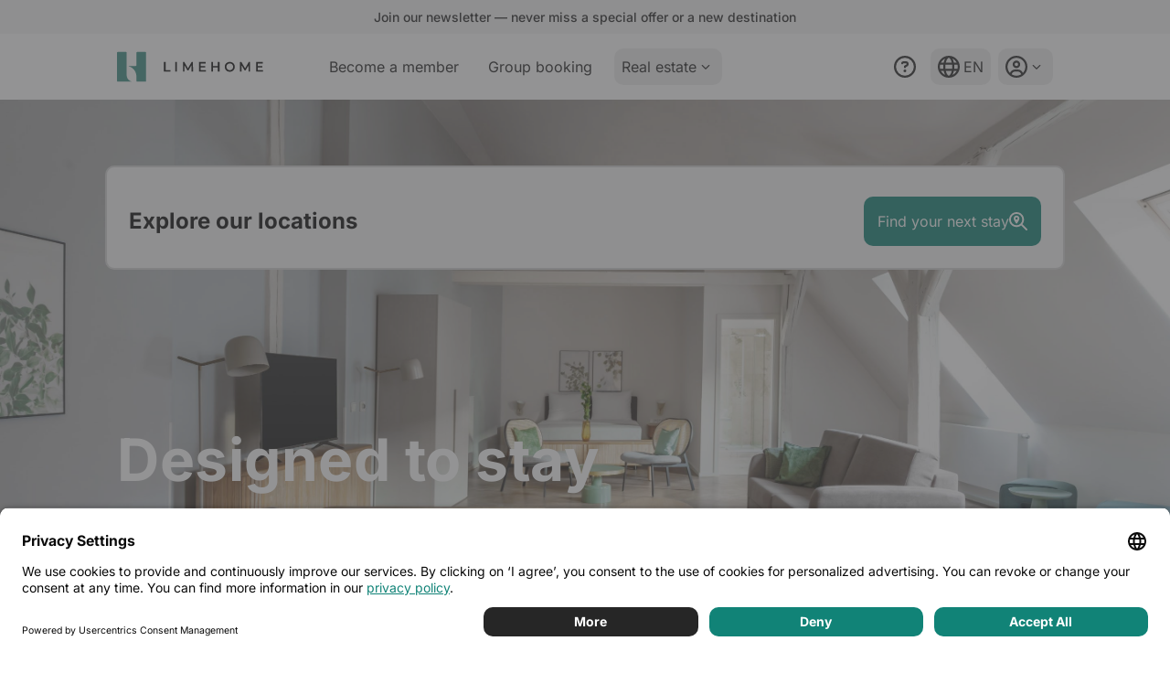

--- FILE ---
content_type: text/html; charset=utf-8
request_url: https://www.limehome.com/en/?utm_source=HotelNewsResource&utm_medium=referral&utm_campaign=HotelNewsResource-Publish
body_size: 20157
content:
<!DOCTYPE html><html lang="en"><head><title>Limehome | designed to stay</title><meta name="description" content="Leading the digital revolution in the hotel industry Limehome is defining new standards in convenience, comfort and design."/><meta charSet="utf-8"/><meta name="viewport" content="initial-scale=1.0, width=device-width"/><meta property="og:locale" content="en"/><meta property="og:site_name" content="Limehome"/><meta property="og:type" content="article"/><meta property="og:title" content="Limehome | designed to stay"/><meta property="og:description" content="Leading the digital revolution in the hotel industry Limehome is defining new standards in convenience, comfort and design."/><meta property="og:url" content="https://www.limehome.com/en/"/><meta property="og:image" content="https://cdn.sanity.io/images/x7iv72nk/production/97cc8c1f97a4a959913d6b75ce965a66f48dda00-1821x1366.jpg?fit=max&amp;w=500&amp;h=500"/><meta name="twitter:card" content="summary_large_image"/><meta name="twitter:title" content="Limehome | designed to stay"/><meta name="twitter:description" content="Leading the digital revolution in the hotel industry Limehome is defining new standards in convenience, comfort and design."/><meta name="twitter:image" content="https://cdn.sanity.io/images/x7iv72nk/production/97cc8c1f97a4a959913d6b75ce965a66f48dda00-1821x1366.jpg?fit=max&amp;w=500&amp;h=500"/><meta name="twitter:label1" content="Written by"/><meta name="twitter:data1" content="Limehome"/><meta name="twitter:label2" content="Est. reading time"/><meta name="twitter:data2" content="1 minute"/><meta http-equiv="Cache-Control" content="no-cache, no-store, must-revalidate"/><meta name="format-detection" content="telephone=no, date=no, email=no, address=no"/><link rel="icon" type="image/x-icon" href="https://limehome.imgix.net/website/svg/refresh/favicon/favicon.svg"/><link rel="apple-touch-icon" sizes="180x180" href="https://limehome.imgix.net/website/svg/refresh/favicon/apple-touch-icon.svg"/><link rel="preconnect" href="//app.usercentrics.eu"/><link rel="preconnect" href="//api.usercentrics.eu"/><link rel="preload" href="//app.usercentrics.eu/browser-ui/latest/loader.js" as="script"/><link rel="canonical" href="https://www.limehome.com/en/"/><link rel="alternate" hrefLang="de" href="https://www.limehome.com/de/"/><link rel="alternate" hrefLang="en" href="https://www.limehome.com/en/"/><link rel="alternate" hrefLang="es" href="https://www.limehome.com/es/"/><link rel="alternate" hrefLang="it" href="https://www.limehome.com/it/"/><link rel="alternate" hrefLang="pt" href="https://www.limehome.com/pt/"/><link rel="alternate" hrefLang="x-default" href="https://www.limehome.com/"/><meta name="next-head-count" content="33"/><link data-next-font="" rel="preconnect" href="/" crossorigin="anonymous"/><link rel="preload" href="/_next/static/css/d27c975190effa4d.css" as="style"/><link rel="stylesheet" href="/_next/static/css/d27c975190effa4d.css" data-n-g=""/><link rel="preload" href="/_next/static/css/f905e3f5554554b8.css" as="style"/><link rel="stylesheet" href="/_next/static/css/f905e3f5554554b8.css" data-n-p=""/><noscript data-n-css=""></noscript><script defer="" nomodule="" src="/_next/static/chunks/polyfills-42372ed130431b0a.js"></script><script id="usercentrics-cmp" src="https://app.usercentrics.eu/browser-ui/latest/loader.js" data-settings-id="YVZLxLLoQ" defer="" data-nscript="beforeInteractive"></script><script src="/_next/static/chunks/webpack-72b21080e94b38b8.js" defer=""></script><script src="/_next/static/chunks/framework-23f80e692a6660c8.js" defer=""></script><script src="/_next/static/chunks/main-f49a6a456d743986.js" defer=""></script><script src="/_next/static/chunks/pages/_app-2a1fcf30ed8757a3.js" defer=""></script><script src="/_next/static/chunks/8997-9cd1d7af70778fbb.js" defer=""></script><script src="/_next/static/chunks/5881-fff41bf923e2ceac.js" defer=""></script><script src="/_next/static/chunks/5675-44bfe5b5ee33cb4d.js" defer=""></script><script src="/_next/static/chunks/2004-d9839eaf98afa55c.js" defer=""></script><script src="/_next/static/chunks/2000-c13aaa11febf6c20.js" defer=""></script><script src="/_next/static/chunks/582-ddcb9c529720d49f.js" defer=""></script><script src="/_next/static/chunks/pages/index-735908ec339bcc25.js" defer=""></script><script src="/_next/static/oiZ-e37zUdHF1Bvhd4vUq/_buildManifest.js" defer=""></script><script src="/_next/static/oiZ-e37zUdHF1Bvhd4vUq/_ssgManifest.js" defer=""></script></head><body><div id="__next"><section class="
          flex flex-col items-center justify-center bg-secondary py-1
          md:flex-row md:py-2
        "><a href="https://www.limehome.com/en/nl-signup/" class="cursor-pointer rounded-sm text-md w-fit text-neutral focus:outline-2 focus:outline-keyboard-focus focus:outline-none focus:outline-offset-1 text-center text-sm font-medium flex items-center 
          focus:outline-none focus:outline-2 focus:outline-offset-1
          focus:outline-keyboard-focus
        " aria-label="go to newsletter subscription page" type="button">Join our newsletter — never miss a special offer or a new destination</a></section><main class="m-auto max-w-screen-xl"><section class="flex min-h-screen flex-col mb-[90px] md:pb-20"></section><div class="mx-[16px] mt-[-90px] max-w-[1140px] xl:m-auto"><div class="pb-12 md:pb-20"><section><div class="flex flex-col"><h2 class="text-left font-bold text-[45px] md:text-[64px] tracking-[.5px]">Off-season deals</h2><p class="mb-[24px] text-left lg:w-4/5 text-sm md:text-md">Our off-season escapes are designed to keep the sun on your face a little longer without stretching your budget. Picture yourself sipping a coffee on a rooftop terrace in Athens, or strolling the streets of Porto on a mild day. Explore our exclusive deals and choose your sunny escape now.</p><div class="
            grid grid-cols-2 gap-x-[17px] gap-y-[24px] md:grid-cols-4
            md:gap-[24px]
          "><a href="https://www.limehome.com/listings/properties?city=140&amp;rooms=1&amp;guests=1" target="_blank" class="
                  focus:rounded-sm focus:outline-none focus:outline-2
                  focus:outline-offset-1 focus:outline-keyboard-focus
                "><div class="flex flex-col"><figure class="w-full duration-300 hover:scale-110 relative h-full overflow-hidden"><img alt="Athens" loading="lazy" width="520" height="520" decoding="async" data-nimg="1" class="h-auto w-full max-w-full object-cover rounded-sm" style="color:transparent" sizes="(max-width: 768px) 100vw, (max-width: 1200px) 50vw, 33vw" srcSet="/_next/image/?url=https%3A%2F%2Fcdn.sanity.io%2Fimages%2Fx7iv72nk%2Fproduction%2F93bc9ef51bcc4ef11c1c81e79c10ef2617507f10-1050x700.jpg%3Frect%3D175%2C0%2C700%2C700%26w%3D520%26h%3D520&amp;w=256&amp;q=85 256w, /_next/image/?url=https%3A%2F%2Fcdn.sanity.io%2Fimages%2Fx7iv72nk%2Fproduction%2F93bc9ef51bcc4ef11c1c81e79c10ef2617507f10-1050x700.jpg%3Frect%3D175%2C0%2C700%2C700%26w%3D520%26h%3D520&amp;w=384&amp;q=85 384w, /_next/image/?url=https%3A%2F%2Fcdn.sanity.io%2Fimages%2Fx7iv72nk%2Fproduction%2F93bc9ef51bcc4ef11c1c81e79c10ef2617507f10-1050x700.jpg%3Frect%3D175%2C0%2C700%2C700%26w%3D520%26h%3D520&amp;w=640&amp;q=85 640w, /_next/image/?url=https%3A%2F%2Fcdn.sanity.io%2Fimages%2Fx7iv72nk%2Fproduction%2F93bc9ef51bcc4ef11c1c81e79c10ef2617507f10-1050x700.jpg%3Frect%3D175%2C0%2C700%2C700%26w%3D520%26h%3D520&amp;w=750&amp;q=85 750w, /_next/image/?url=https%3A%2F%2Fcdn.sanity.io%2Fimages%2Fx7iv72nk%2Fproduction%2F93bc9ef51bcc4ef11c1c81e79c10ef2617507f10-1050x700.jpg%3Frect%3D175%2C0%2C700%2C700%26w%3D520%26h%3D520&amp;w=828&amp;q=85 828w, /_next/image/?url=https%3A%2F%2Fcdn.sanity.io%2Fimages%2Fx7iv72nk%2Fproduction%2F93bc9ef51bcc4ef11c1c81e79c10ef2617507f10-1050x700.jpg%3Frect%3D175%2C0%2C700%2C700%26w%3D520%26h%3D520&amp;w=1080&amp;q=85 1080w, /_next/image/?url=https%3A%2F%2Fcdn.sanity.io%2Fimages%2Fx7iv72nk%2Fproduction%2F93bc9ef51bcc4ef11c1c81e79c10ef2617507f10-1050x700.jpg%3Frect%3D175%2C0%2C700%2C700%26w%3D520%26h%3D520&amp;w=1200&amp;q=85 1200w, /_next/image/?url=https%3A%2F%2Fcdn.sanity.io%2Fimages%2Fx7iv72nk%2Fproduction%2F93bc9ef51bcc4ef11c1c81e79c10ef2617507f10-1050x700.jpg%3Frect%3D175%2C0%2C700%2C700%26w%3D520%26h%3D520&amp;w=1920&amp;q=85 1920w, /_next/image/?url=https%3A%2F%2Fcdn.sanity.io%2Fimages%2Fx7iv72nk%2Fproduction%2F93bc9ef51bcc4ef11c1c81e79c10ef2617507f10-1050x700.jpg%3Frect%3D175%2C0%2C700%2C700%26w%3D520%26h%3D520&amp;w=2048&amp;q=85 2048w, /_next/image/?url=https%3A%2F%2Fcdn.sanity.io%2Fimages%2Fx7iv72nk%2Fproduction%2F93bc9ef51bcc4ef11c1c81e79c10ef2617507f10-1050x700.jpg%3Frect%3D175%2C0%2C700%2C700%26w%3D520%26h%3D520&amp;w=3840&amp;q=85 3840w" src="/_next/image/?url=https%3A%2F%2Fcdn.sanity.io%2Fimages%2Fx7iv72nk%2Fproduction%2F93bc9ef51bcc4ef11c1c81e79c10ef2617507f10-1050x700.jpg%3Frect%3D175%2C0%2C700%2C700%26w%3D520%26h%3D520&amp;w=3840&amp;q=85"/><div class="
                            rounded-bl-[10px] rounded-tr-[10px] text-xs
                           absolute right-0 top-0 px-2 py-1 bg-support text-inverse">From €290/week</div></figure><div class="mb-1 mt-4 flex justify-between"><h3 class="
                        text-[20px] capitalize text-neutral md:text-[22px]
                       text-[20px] md:text-[24px] font-bold leading-6">athens</h3><span class=""><img src="https://limehome.imgix.net/website/svg/country-flags/gr.svg" alt="gr" class="size-5" loading="lazy"/></span></div><span class="">2 central Limehomes</span></div></a><a href="https://www.limehome.com/suites?city=167&amp;rooms=1&amp;guests=1&amp;property=451" target="_blank" class="
                  focus:rounded-sm focus:outline-none focus:outline-2
                  focus:outline-offset-1 focus:outline-keyboard-focus
                "><div class="flex flex-col"><figure class="w-full duration-300 hover:scale-110 relative h-full overflow-hidden"><img alt="Córdoba" loading="lazy" width="520" height="520" decoding="async" data-nimg="1" class="h-auto w-full max-w-full object-cover rounded-sm" style="color:transparent" sizes="(max-width: 768px) 100vw, (max-width: 1200px) 50vw, 33vw" srcSet="/_next/image/?url=https%3A%2F%2Fcdn.sanity.io%2Fimages%2Fx7iv72nk%2Fproduction%2F6115d9a266d76ae71c6c6753d45ae0a75f4f2de2-1920x1280.jpg%3Frect%3D320%2C0%2C1280%2C1280%26w%3D520%26h%3D520&amp;w=256&amp;q=85 256w, /_next/image/?url=https%3A%2F%2Fcdn.sanity.io%2Fimages%2Fx7iv72nk%2Fproduction%2F6115d9a266d76ae71c6c6753d45ae0a75f4f2de2-1920x1280.jpg%3Frect%3D320%2C0%2C1280%2C1280%26w%3D520%26h%3D520&amp;w=384&amp;q=85 384w, /_next/image/?url=https%3A%2F%2Fcdn.sanity.io%2Fimages%2Fx7iv72nk%2Fproduction%2F6115d9a266d76ae71c6c6753d45ae0a75f4f2de2-1920x1280.jpg%3Frect%3D320%2C0%2C1280%2C1280%26w%3D520%26h%3D520&amp;w=640&amp;q=85 640w, /_next/image/?url=https%3A%2F%2Fcdn.sanity.io%2Fimages%2Fx7iv72nk%2Fproduction%2F6115d9a266d76ae71c6c6753d45ae0a75f4f2de2-1920x1280.jpg%3Frect%3D320%2C0%2C1280%2C1280%26w%3D520%26h%3D520&amp;w=750&amp;q=85 750w, /_next/image/?url=https%3A%2F%2Fcdn.sanity.io%2Fimages%2Fx7iv72nk%2Fproduction%2F6115d9a266d76ae71c6c6753d45ae0a75f4f2de2-1920x1280.jpg%3Frect%3D320%2C0%2C1280%2C1280%26w%3D520%26h%3D520&amp;w=828&amp;q=85 828w, /_next/image/?url=https%3A%2F%2Fcdn.sanity.io%2Fimages%2Fx7iv72nk%2Fproduction%2F6115d9a266d76ae71c6c6753d45ae0a75f4f2de2-1920x1280.jpg%3Frect%3D320%2C0%2C1280%2C1280%26w%3D520%26h%3D520&amp;w=1080&amp;q=85 1080w, /_next/image/?url=https%3A%2F%2Fcdn.sanity.io%2Fimages%2Fx7iv72nk%2Fproduction%2F6115d9a266d76ae71c6c6753d45ae0a75f4f2de2-1920x1280.jpg%3Frect%3D320%2C0%2C1280%2C1280%26w%3D520%26h%3D520&amp;w=1200&amp;q=85 1200w, /_next/image/?url=https%3A%2F%2Fcdn.sanity.io%2Fimages%2Fx7iv72nk%2Fproduction%2F6115d9a266d76ae71c6c6753d45ae0a75f4f2de2-1920x1280.jpg%3Frect%3D320%2C0%2C1280%2C1280%26w%3D520%26h%3D520&amp;w=1920&amp;q=85 1920w, /_next/image/?url=https%3A%2F%2Fcdn.sanity.io%2Fimages%2Fx7iv72nk%2Fproduction%2F6115d9a266d76ae71c6c6753d45ae0a75f4f2de2-1920x1280.jpg%3Frect%3D320%2C0%2C1280%2C1280%26w%3D520%26h%3D520&amp;w=2048&amp;q=85 2048w, /_next/image/?url=https%3A%2F%2Fcdn.sanity.io%2Fimages%2Fx7iv72nk%2Fproduction%2F6115d9a266d76ae71c6c6753d45ae0a75f4f2de2-1920x1280.jpg%3Frect%3D320%2C0%2C1280%2C1280%26w%3D520%26h%3D520&amp;w=3840&amp;q=85 3840w" src="/_next/image/?url=https%3A%2F%2Fcdn.sanity.io%2Fimages%2Fx7iv72nk%2Fproduction%2F6115d9a266d76ae71c6c6753d45ae0a75f4f2de2-1920x1280.jpg%3Frect%3D320%2C0%2C1280%2C1280%26w%3D520%26h%3D520&amp;w=3840&amp;q=85"/><div class="
                            rounded-bl-[10px] rounded-tr-[10px] text-xs
                           absolute right-0 top-0 px-2 py-1 bg-support text-inverse">From €250/week</div></figure><div class="mb-1 mt-4 flex justify-between"><h3 class="
                        text-[20px] capitalize text-neutral md:text-[22px]
                       text-[20px] md:text-[24px] font-bold leading-6">Córdoba</h3><span class=""><img src="https://limehome.imgix.net/website/svg/country-flags/es.svg" alt="es" class="size-5" loading="lazy"/></span></div><span class="">Calle Pozanco</span></div></a><a href="https://www.limehome.com/listings/properties?city=127&amp;rooms=1&amp;guests=1&amp;lang=en" target="_blank" class="
                  focus:rounded-sm focus:outline-none focus:outline-2
                  focus:outline-offset-1 focus:outline-keyboard-focus
                "><div class="flex flex-col"><figure class="w-full duration-300 hover:scale-110 relative h-full overflow-hidden"><img alt="Porto" loading="lazy" width="520" height="520" decoding="async" data-nimg="1" class="h-auto w-full max-w-full object-cover rounded-sm" style="color:transparent" sizes="(max-width: 768px) 100vw, (max-width: 1200px) 50vw, 33vw" srcSet="/_next/image/?url=https%3A%2F%2Fcdn.sanity.io%2Fimages%2Fx7iv72nk%2Fproduction%2Fd75cce2ec95b3f9ec92aa17299240ae674e403e0-1920x1280.jpg%3Frect%3D0%2C2%2C1277%2C1277%26w%3D520%26h%3D520&amp;w=256&amp;q=85 256w, /_next/image/?url=https%3A%2F%2Fcdn.sanity.io%2Fimages%2Fx7iv72nk%2Fproduction%2Fd75cce2ec95b3f9ec92aa17299240ae674e403e0-1920x1280.jpg%3Frect%3D0%2C2%2C1277%2C1277%26w%3D520%26h%3D520&amp;w=384&amp;q=85 384w, /_next/image/?url=https%3A%2F%2Fcdn.sanity.io%2Fimages%2Fx7iv72nk%2Fproduction%2Fd75cce2ec95b3f9ec92aa17299240ae674e403e0-1920x1280.jpg%3Frect%3D0%2C2%2C1277%2C1277%26w%3D520%26h%3D520&amp;w=640&amp;q=85 640w, /_next/image/?url=https%3A%2F%2Fcdn.sanity.io%2Fimages%2Fx7iv72nk%2Fproduction%2Fd75cce2ec95b3f9ec92aa17299240ae674e403e0-1920x1280.jpg%3Frect%3D0%2C2%2C1277%2C1277%26w%3D520%26h%3D520&amp;w=750&amp;q=85 750w, /_next/image/?url=https%3A%2F%2Fcdn.sanity.io%2Fimages%2Fx7iv72nk%2Fproduction%2Fd75cce2ec95b3f9ec92aa17299240ae674e403e0-1920x1280.jpg%3Frect%3D0%2C2%2C1277%2C1277%26w%3D520%26h%3D520&amp;w=828&amp;q=85 828w, /_next/image/?url=https%3A%2F%2Fcdn.sanity.io%2Fimages%2Fx7iv72nk%2Fproduction%2Fd75cce2ec95b3f9ec92aa17299240ae674e403e0-1920x1280.jpg%3Frect%3D0%2C2%2C1277%2C1277%26w%3D520%26h%3D520&amp;w=1080&amp;q=85 1080w, /_next/image/?url=https%3A%2F%2Fcdn.sanity.io%2Fimages%2Fx7iv72nk%2Fproduction%2Fd75cce2ec95b3f9ec92aa17299240ae674e403e0-1920x1280.jpg%3Frect%3D0%2C2%2C1277%2C1277%26w%3D520%26h%3D520&amp;w=1200&amp;q=85 1200w, /_next/image/?url=https%3A%2F%2Fcdn.sanity.io%2Fimages%2Fx7iv72nk%2Fproduction%2Fd75cce2ec95b3f9ec92aa17299240ae674e403e0-1920x1280.jpg%3Frect%3D0%2C2%2C1277%2C1277%26w%3D520%26h%3D520&amp;w=1920&amp;q=85 1920w, /_next/image/?url=https%3A%2F%2Fcdn.sanity.io%2Fimages%2Fx7iv72nk%2Fproduction%2Fd75cce2ec95b3f9ec92aa17299240ae674e403e0-1920x1280.jpg%3Frect%3D0%2C2%2C1277%2C1277%26w%3D520%26h%3D520&amp;w=2048&amp;q=85 2048w, /_next/image/?url=https%3A%2F%2Fcdn.sanity.io%2Fimages%2Fx7iv72nk%2Fproduction%2Fd75cce2ec95b3f9ec92aa17299240ae674e403e0-1920x1280.jpg%3Frect%3D0%2C2%2C1277%2C1277%26w%3D520%26h%3D520&amp;w=3840&amp;q=85 3840w" src="/_next/image/?url=https%3A%2F%2Fcdn.sanity.io%2Fimages%2Fx7iv72nk%2Fproduction%2Fd75cce2ec95b3f9ec92aa17299240ae674e403e0-1920x1280.jpg%3Frect%3D0%2C2%2C1277%2C1277%26w%3D520%26h%3D520&amp;w=3840&amp;q=85"/><div class="
                            rounded-bl-[10px] rounded-tr-[10px] text-xs
                           absolute right-0 top-0 px-2 py-1 bg-support text-inverse">From €290/week</div></figure><div class="mb-1 mt-4 flex justify-between"><h3 class="
                        text-[20px] capitalize text-neutral md:text-[22px]
                       text-[20px] md:text-[24px] font-bold leading-6">porto</h3><span class=""><img src="https://limehome.imgix.net/website/svg/country-flags/pt.svg" alt="pt" class="size-5" loading="lazy"/></span></div><span class="">4 central Limehomes</span></div></a><a href="https://www.limehome.com/suites?city=160&amp;rooms=1&amp;guests=1&amp;property=427" target="_blank" class="
                  focus:rounded-sm focus:outline-none focus:outline-2
                  focus:outline-offset-1 focus:outline-keyboard-focus
                "><div class="flex flex-col"><figure class="w-full duration-300 hover:scale-110 relative h-full overflow-hidden"><img alt="Verona" loading="lazy" width="520" height="520" decoding="async" data-nimg="1" class="h-auto w-full max-w-full object-cover rounded-sm" style="color:transparent" sizes="(max-width: 768px) 100vw, (max-width: 1200px) 50vw, 33vw" srcSet="/_next/image/?url=https%3A%2F%2Fcdn.sanity.io%2Fimages%2Fx7iv72nk%2Fproduction%2F5042b9b4747312c3a2dba905f64164b515073326-1920x1280.jpg%3Frect%3D320%2C0%2C1280%2C1280%26w%3D520%26h%3D520&amp;w=256&amp;q=85 256w, /_next/image/?url=https%3A%2F%2Fcdn.sanity.io%2Fimages%2Fx7iv72nk%2Fproduction%2F5042b9b4747312c3a2dba905f64164b515073326-1920x1280.jpg%3Frect%3D320%2C0%2C1280%2C1280%26w%3D520%26h%3D520&amp;w=384&amp;q=85 384w, /_next/image/?url=https%3A%2F%2Fcdn.sanity.io%2Fimages%2Fx7iv72nk%2Fproduction%2F5042b9b4747312c3a2dba905f64164b515073326-1920x1280.jpg%3Frect%3D320%2C0%2C1280%2C1280%26w%3D520%26h%3D520&amp;w=640&amp;q=85 640w, /_next/image/?url=https%3A%2F%2Fcdn.sanity.io%2Fimages%2Fx7iv72nk%2Fproduction%2F5042b9b4747312c3a2dba905f64164b515073326-1920x1280.jpg%3Frect%3D320%2C0%2C1280%2C1280%26w%3D520%26h%3D520&amp;w=750&amp;q=85 750w, /_next/image/?url=https%3A%2F%2Fcdn.sanity.io%2Fimages%2Fx7iv72nk%2Fproduction%2F5042b9b4747312c3a2dba905f64164b515073326-1920x1280.jpg%3Frect%3D320%2C0%2C1280%2C1280%26w%3D520%26h%3D520&amp;w=828&amp;q=85 828w, /_next/image/?url=https%3A%2F%2Fcdn.sanity.io%2Fimages%2Fx7iv72nk%2Fproduction%2F5042b9b4747312c3a2dba905f64164b515073326-1920x1280.jpg%3Frect%3D320%2C0%2C1280%2C1280%26w%3D520%26h%3D520&amp;w=1080&amp;q=85 1080w, /_next/image/?url=https%3A%2F%2Fcdn.sanity.io%2Fimages%2Fx7iv72nk%2Fproduction%2F5042b9b4747312c3a2dba905f64164b515073326-1920x1280.jpg%3Frect%3D320%2C0%2C1280%2C1280%26w%3D520%26h%3D520&amp;w=1200&amp;q=85 1200w, /_next/image/?url=https%3A%2F%2Fcdn.sanity.io%2Fimages%2Fx7iv72nk%2Fproduction%2F5042b9b4747312c3a2dba905f64164b515073326-1920x1280.jpg%3Frect%3D320%2C0%2C1280%2C1280%26w%3D520%26h%3D520&amp;w=1920&amp;q=85 1920w, /_next/image/?url=https%3A%2F%2Fcdn.sanity.io%2Fimages%2Fx7iv72nk%2Fproduction%2F5042b9b4747312c3a2dba905f64164b515073326-1920x1280.jpg%3Frect%3D320%2C0%2C1280%2C1280%26w%3D520%26h%3D520&amp;w=2048&amp;q=85 2048w, /_next/image/?url=https%3A%2F%2Fcdn.sanity.io%2Fimages%2Fx7iv72nk%2Fproduction%2F5042b9b4747312c3a2dba905f64164b515073326-1920x1280.jpg%3Frect%3D320%2C0%2C1280%2C1280%26w%3D520%26h%3D520&amp;w=3840&amp;q=85 3840w" src="/_next/image/?url=https%3A%2F%2Fcdn.sanity.io%2Fimages%2Fx7iv72nk%2Fproduction%2F5042b9b4747312c3a2dba905f64164b515073326-1920x1280.jpg%3Frect%3D320%2C0%2C1280%2C1280%26w%3D520%26h%3D520&amp;w=3840&amp;q=85"/><div class="
                            rounded-bl-[10px] rounded-tr-[10px] text-xs
                           absolute right-0 top-0 px-2 py-1 bg-support text-inverse">From €299/week</div></figure><div class="mb-1 mt-4 flex justify-between"><h3 class="
                        text-[20px] capitalize text-neutral md:text-[22px]
                       text-[20px] md:text-[24px] font-bold leading-6">verona</h3><span class=""><img src="https://limehome.imgix.net/website/svg/country-flags/it.svg" alt="it" class="size-5" loading="lazy"/></span></div><span class="">La Vigna in Città</span></div></a></div><a class="cursor-pointer rounded-sm text-md w-fit p-[15px] bg-brand text-inverse active:bg-brand-active text-brand-foreground hover:bg-brand-hover focus:outline-2 focus:outline-keyboard-focus focus:outline-none focus:outline-offset-1 
              flex self-center mt-6 w-full md:w-auto justify-center
             flex items-center 
          focus:outline-none focus:outline-2 focus:outline-offset-1
          focus:outline-keyboard-focus
        " type="button" target="_blank" href="https://www.limehome.com/en/off-season-deals/">Discover all deals</a></div></section></div><div class="pb-12 md:pb-20"><section><div class="flex flex-col"><h2 class="text-center text-[32px] md:text-[45px] leading-10 font-bold">The Limehome experience</h2><div class="
            grid grid-cols-2
            lg:grid-cols-4
            gap-x-[17px] gap-y-[24px] py-12 lg:gap-[24px]
          "><div class="border-md border-solid border-primary relative p-4 md:p-6 lg:px-12 lg:pb-12 lg:pt-8 rounded-sm flex flex-col items-center justify-start"><div class="flex flex-col items-center"><span class=""></span><h3 class="pt-3 text-center text-neutral text-[20px] text-neutral lg:text-[22px] font-bold text-2xl">Stylish apartments</h3></div><p class="pt-3 text-center text-neutral">Thoughtfully designed, fully equipped and ready to relax in.</p></div><div class="border-md border-solid border-primary relative p-4 md:p-6 lg:px-12 lg:pb-12 lg:pt-8 rounded-sm flex flex-col items-center justify-start"><div class="flex flex-col items-center"><span class=""></span><h3 class="pt-3 text-center text-neutral text-[20px] text-neutral lg:text-[22px] font-bold text-2xl">Seamlessly digital</h3></div><p class="pt-3 text-center text-neutral">100% digital from booking to check-out, no keys and no hassle.</p></div><div class="border-md border-solid border-primary relative p-4 md:p-6 lg:px-12 lg:pb-12 lg:pt-8 rounded-sm flex flex-col items-center justify-start"><div class="flex flex-col items-center"><span class=""></span><h3 class="pt-3 text-center text-neutral text-[20px] text-neutral lg:text-[22px] font-bold text-2xl">Top locations</h3></div><p class="pt-3 text-center text-neutral">From Europe’s favourite cities to scenic hidden gems.</p></div><div class="border-md border-solid border-primary relative p-4 md:p-6 lg:px-12 lg:pb-12 lg:pt-8 rounded-sm flex flex-col items-center justify-start"><div class="flex flex-col items-center"><span class=""></span><h3 class="pt-3 text-center text-neutral text-[20px] text-neutral lg:text-[22px] font-bold text-2xl">Space to feel at home</h3></div><p class="pt-3 text-center text-neutral">Kitchen or desk, more room or less, amenities for every stay.</p></div></div></div></section></div><div class="pb-12 md:pb-20"><section><div class="border-md border-solid border-primary relative rounded-sm p-4 md:p-6 lg:p-12"><div class="grid grid-cols-1 gap-y-4 lg:grid-cols-2 lg:gap-x-10"><h2 class="
              text-center
              lg:text-left
              false
             text-[32px] md:text-[45px] leading-10 font-bold">About us</h2><div class="py-0 md:row-span-4 lg:ml-6 lg:max-w-[490px]"></div><span class="text-center lg:text-left text-sm md:text-md">Limehome is on a mission to make every stay effortless, enjoyable, and designed around you. With less formalities and more freedom to arrive, feel at home and explore—whatever your purpose or destination.</span><a href="https://www.limehome.com/en/company/?utm_source=Website&amp;utm_medium=Home&amp;utm_campaign=cmsbuttons&amp;utm_term=intern&amp;utm_content=explore_us" class="cursor-pointer rounded-sm text-md w-fit p-[15px] bg-brand text-inverse active:bg-brand-active text-brand-foreground hover:bg-brand-hover focus:outline-2 focus:outline-keyboard-focus focus:outline-none focus:outline-offset-1 
              mt-4 grid w-full justify-center self-end leading-[1.15rem]
              md:mx-auto md:w-[50%] lg:mx-0 lg:w-fit
             flex items-center 
          focus:outline-none focus:outline-2 focus:outline-offset-1
          focus:outline-keyboard-focus
        " aria-label="Learn more about the company" type="button">Read our story</a></div></div></section></div><div class="pb-12 md:pb-20"><section class="flex flex-col"><h2 class="text-center leading-[1.15em] font-bold text-[45px] md:text-[64px] tracking-[.5px]">What you say about us</h2><span class="pb-8 pt-4 text-center text-sm md:text-md">Not sure yet? Check out what others say about their stay at Limehome.</span><div class="elfsight-app-4e651dd4-913b-4592-bd41-d8837a7e3b86" data-elfsight-app-sources="[{&quot;type&quot;:&quot;airbnb&quot;,&quot;url&quot;:&quot;https://www.airbnb.com/rooms/44200151&quot;},{&quot;type&quot;:&quot;airbnb&quot;,&quot;url&quot;:&quot;https://www.airbnb.com/rooms/44694563&quot;},{&quot;type&quot;:&quot;airbnb&quot;,&quot;url&quot;:&quot;https://www.airbnb.com/rooms/45130504&quot;},{&quot;type&quot;:&quot;airbnb&quot;,&quot;url&quot;:&quot;https://www.airbnb.com/rooms/45732859&quot;},{&quot;type&quot;:&quot;airbnb&quot;,&quot;url&quot;:&quot;https://www.airbnb.com/rooms/45763636&quot;},{&quot;type&quot;:&quot;airbnb&quot;,&quot;url&quot;:&quot;https://www.airbnb.com/rooms/48225863&quot;},{&quot;type&quot;:&quot;booking&quot;,&quot;url&quot;:&quot;https://www.booking.com/hotel/nl/limehome-den-haag-keizerstraat.de.html&quot;},{&quot;type&quot;:&quot;booking&quot;,&quot;url&quot;:&quot;https://www.booking.com/hotel/es/limehome-malaga-calle-ancha-del-carmen.de.html&quot;},{&quot;type&quot;:&quot;booking&quot;,&quot;url&quot;:&quot;https://www.booking.com/hotel/de/flower-s-boardinghouse-mitte.de.html&quot;},{&quot;type&quot;:&quot;booking&quot;,&quot;url&quot;:&quot;https://www.booking.com/hotel/de/limehome-baden-baden-baderstrasse.de.html&quot;},{&quot;type&quot;:&quot;google&quot;,&quot;url&quot;:&quot;ChIJ-9EsPeJRqEcRO9zjUts3CeI&quot;},{&quot;type&quot;:&quot;google&quot;,&quot;url&quot;:&quot;ChIJlX09hzX8mUcRi73DunZ-ivY&quot;},{&quot;type&quot;:&quot;google&quot;,&quot;url&quot;:&quot;ChIJYWRXclu9nkcRTWOmz0ujXVI&quot;},{&quot;type&quot;:&quot;google&quot;,&quot;url&quot;:&quot;ChIJ-6aRS9VtEg0R7vwMW63yiiU&quot;},{&quot;type&quot;:&quot;google&quot;,&quot;url&quot;:&quot;ChIJi5Vairj8cQ0RJRULtr8sivE&quot;},{&quot;type&quot;:&quot;hotels&quot;,&quot;url&quot;:&quot;https://hotels.com/ho1139686368/&quot;},{&quot;type&quot;:&quot;hotels&quot;,&quot;url&quot;:&quot;https://hotels.com/ho284793/&quot;},{&quot;type&quot;:&quot;hotels&quot;,&quot;url&quot;:&quot;https://hotels.com/ho2286996896/&quot;},{&quot;type&quot;:&quot;hotels&quot;,&quot;url&quot;:&quot;https://hotels.com/ho1179002080/&quot;}]" data-elfsight-app-lazy="true"></div></section></div><div class="pb-12 md:pb-20"><section><div class="border-md border-solid border-primary relative p-4 md:p-6 lg:px-12 lg:pb-12 lg:pt-8 rounded-sm md:pt-8"><h2 class="pb-2 text-center md:pb-10 text-[32px] md:text-[45px] leading-10 font-bold">Get inspired on our blog</h2><div class="grid lg:grid-cols-2"><div class="flex flex-col md:mx-0 md:mb-6 md:flex-row lg:mb-0"><figure class="w-full 
                    my-6 max-w-full self-center md:my-0 md:max-h-[176px]
                    md:max-w-[176px] md:self-start
                   duration-300 hover:scale-110 relative h-full overflow-hidden"><img alt="Autmn in Pamplona" loading="lazy" width="320" height="320" decoding="async" data-nimg="1" class="h-auto w-full max-w-full object-cover rounded-sm max-h-[208px]" style="color:transparent" sizes="(max-width: 768px) 100vw, (max-width: 1200px) 50vw, 33vw" srcSet="/_next/image/?url=https%3A%2F%2Fcdn.sanity.io%2Fimages%2Fx7iv72nk%2Fproduction%2Fe07e219421e3ff7198c8f81cb58bb4f7935bc5cc-1024x600.png%3Frect%3D212%2C0%2C600%2C600%26w%3D320%26h%3D320&amp;w=256&amp;q=85 256w, /_next/image/?url=https%3A%2F%2Fcdn.sanity.io%2Fimages%2Fx7iv72nk%2Fproduction%2Fe07e219421e3ff7198c8f81cb58bb4f7935bc5cc-1024x600.png%3Frect%3D212%2C0%2C600%2C600%26w%3D320%26h%3D320&amp;w=384&amp;q=85 384w, /_next/image/?url=https%3A%2F%2Fcdn.sanity.io%2Fimages%2Fx7iv72nk%2Fproduction%2Fe07e219421e3ff7198c8f81cb58bb4f7935bc5cc-1024x600.png%3Frect%3D212%2C0%2C600%2C600%26w%3D320%26h%3D320&amp;w=640&amp;q=85 640w, /_next/image/?url=https%3A%2F%2Fcdn.sanity.io%2Fimages%2Fx7iv72nk%2Fproduction%2Fe07e219421e3ff7198c8f81cb58bb4f7935bc5cc-1024x600.png%3Frect%3D212%2C0%2C600%2C600%26w%3D320%26h%3D320&amp;w=750&amp;q=85 750w, /_next/image/?url=https%3A%2F%2Fcdn.sanity.io%2Fimages%2Fx7iv72nk%2Fproduction%2Fe07e219421e3ff7198c8f81cb58bb4f7935bc5cc-1024x600.png%3Frect%3D212%2C0%2C600%2C600%26w%3D320%26h%3D320&amp;w=828&amp;q=85 828w, /_next/image/?url=https%3A%2F%2Fcdn.sanity.io%2Fimages%2Fx7iv72nk%2Fproduction%2Fe07e219421e3ff7198c8f81cb58bb4f7935bc5cc-1024x600.png%3Frect%3D212%2C0%2C600%2C600%26w%3D320%26h%3D320&amp;w=1080&amp;q=85 1080w, /_next/image/?url=https%3A%2F%2Fcdn.sanity.io%2Fimages%2Fx7iv72nk%2Fproduction%2Fe07e219421e3ff7198c8f81cb58bb4f7935bc5cc-1024x600.png%3Frect%3D212%2C0%2C600%2C600%26w%3D320%26h%3D320&amp;w=1200&amp;q=85 1200w, /_next/image/?url=https%3A%2F%2Fcdn.sanity.io%2Fimages%2Fx7iv72nk%2Fproduction%2Fe07e219421e3ff7198c8f81cb58bb4f7935bc5cc-1024x600.png%3Frect%3D212%2C0%2C600%2C600%26w%3D320%26h%3D320&amp;w=1920&amp;q=85 1920w, /_next/image/?url=https%3A%2F%2Fcdn.sanity.io%2Fimages%2Fx7iv72nk%2Fproduction%2Fe07e219421e3ff7198c8f81cb58bb4f7935bc5cc-1024x600.png%3Frect%3D212%2C0%2C600%2C600%26w%3D320%26h%3D320&amp;w=2048&amp;q=85 2048w, /_next/image/?url=https%3A%2F%2Fcdn.sanity.io%2Fimages%2Fx7iv72nk%2Fproduction%2Fe07e219421e3ff7198c8f81cb58bb4f7935bc5cc-1024x600.png%3Frect%3D212%2C0%2C600%2C600%26w%3D320%26h%3D320&amp;w=3840&amp;q=85 3840w" src="/_next/image/?url=https%3A%2F%2Fcdn.sanity.io%2Fimages%2Fx7iv72nk%2Fproduction%2Fe07e219421e3ff7198c8f81cb58bb4f7935bc5cc-1024x600.png%3Frect%3D212%2C0%2C600%2C600%26w%3D320%26h%3D320&amp;w=3840&amp;q=85"/></figure><div class="
                    mx-0 flex flex-col text-left md:mx-6 md:w-3/4 md:items-start
                  "><h3 class="text-[20px] md:text-[24px] font-bold leading-6">Warm destinations for the colder months</h3><span class="my-2 line-clamp-4">Fancy a change of scenery? Discover places on our blog where Mediterranean flair beats chilly weather.</span><a href="https://sosuite.me/escapethecold1" class="cursor-pointer rounded-sm text-md w-fit py-2 px-4 bg-transparent text-primary border-md border-solid border-tertiary active:bg-[#E5E5E5]  hover:bg-[#E5E5E5] focus:outline-2 focus:outline-keyboard-focus focus:outline-none focus:outline-offset-1 
                      flex w-full justify-items-center text-sm md:w-fit
                     flex items-center 
          focus:outline-none focus:outline-2 focus:outline-offset-1
          focus:outline-keyboard-focus
        " aria-label="Go to the article" type="button"><span class="pr-sm">Read more</span><svg aria-hidden="true" focusable="false" data-prefix="far" data-icon="arrow-right" class="svg-inline--fa fa-arrow-right 
        undefined
      " role="img" xmlns="http://www.w3.org/2000/svg" viewBox="0 0 448 512" width="18" height="18"><path fill="currentColor" d="M440.6 273.4c4.7-4.5 7.4-10.8 7.4-17.4s-2.7-12.8-7.4-17.4l-176-168c-9.6-9.2-24.8-8.8-33.9 .8s-8.8 24.8 .8 33.9L364.1 232 24 232c-13.3 0-24 10.7-24 24s10.7 24 24 24l340.1 0L231.4 406.6c-9.6 9.2-9.9 24.3-.8 33.9s24.3 9.9 33.9 .8l176-168z"></path></svg></a></div></div><div class="flex flex-col md:mx-0 md:mb-6 md:flex-row lg:mb-0"><figure class="w-full 
                    my-6 max-w-full self-center md:my-0 md:max-h-[176px]
                    md:max-w-[176px] md:self-start
                   duration-300 hover:scale-110 relative h-full overflow-hidden"><img alt="Yearly planner 2026, calendar view" loading="lazy" width="320" height="320" decoding="async" data-nimg="1" class="h-auto w-full max-w-full object-cover rounded-sm max-h-[208px]" style="color:transparent" sizes="(max-width: 768px) 100vw, (max-width: 1200px) 50vw, 33vw" srcSet="/_next/image/?url=https%3A%2F%2Fcdn.sanity.io%2Fimages%2Fx7iv72nk%2Fproduction%2Fabc8ecc8881b85a26b6a45c89afb085eb1346465-1024x600.png%3Frect%3D212%2C0%2C600%2C600%26w%3D320%26h%3D320&amp;w=256&amp;q=85 256w, /_next/image/?url=https%3A%2F%2Fcdn.sanity.io%2Fimages%2Fx7iv72nk%2Fproduction%2Fabc8ecc8881b85a26b6a45c89afb085eb1346465-1024x600.png%3Frect%3D212%2C0%2C600%2C600%26w%3D320%26h%3D320&amp;w=384&amp;q=85 384w, /_next/image/?url=https%3A%2F%2Fcdn.sanity.io%2Fimages%2Fx7iv72nk%2Fproduction%2Fabc8ecc8881b85a26b6a45c89afb085eb1346465-1024x600.png%3Frect%3D212%2C0%2C600%2C600%26w%3D320%26h%3D320&amp;w=640&amp;q=85 640w, /_next/image/?url=https%3A%2F%2Fcdn.sanity.io%2Fimages%2Fx7iv72nk%2Fproduction%2Fabc8ecc8881b85a26b6a45c89afb085eb1346465-1024x600.png%3Frect%3D212%2C0%2C600%2C600%26w%3D320%26h%3D320&amp;w=750&amp;q=85 750w, /_next/image/?url=https%3A%2F%2Fcdn.sanity.io%2Fimages%2Fx7iv72nk%2Fproduction%2Fabc8ecc8881b85a26b6a45c89afb085eb1346465-1024x600.png%3Frect%3D212%2C0%2C600%2C600%26w%3D320%26h%3D320&amp;w=828&amp;q=85 828w, /_next/image/?url=https%3A%2F%2Fcdn.sanity.io%2Fimages%2Fx7iv72nk%2Fproduction%2Fabc8ecc8881b85a26b6a45c89afb085eb1346465-1024x600.png%3Frect%3D212%2C0%2C600%2C600%26w%3D320%26h%3D320&amp;w=1080&amp;q=85 1080w, /_next/image/?url=https%3A%2F%2Fcdn.sanity.io%2Fimages%2Fx7iv72nk%2Fproduction%2Fabc8ecc8881b85a26b6a45c89afb085eb1346465-1024x600.png%3Frect%3D212%2C0%2C600%2C600%26w%3D320%26h%3D320&amp;w=1200&amp;q=85 1200w, /_next/image/?url=https%3A%2F%2Fcdn.sanity.io%2Fimages%2Fx7iv72nk%2Fproduction%2Fabc8ecc8881b85a26b6a45c89afb085eb1346465-1024x600.png%3Frect%3D212%2C0%2C600%2C600%26w%3D320%26h%3D320&amp;w=1920&amp;q=85 1920w, /_next/image/?url=https%3A%2F%2Fcdn.sanity.io%2Fimages%2Fx7iv72nk%2Fproduction%2Fabc8ecc8881b85a26b6a45c89afb085eb1346465-1024x600.png%3Frect%3D212%2C0%2C600%2C600%26w%3D320%26h%3D320&amp;w=2048&amp;q=85 2048w, /_next/image/?url=https%3A%2F%2Fcdn.sanity.io%2Fimages%2Fx7iv72nk%2Fproduction%2Fabc8ecc8881b85a26b6a45c89afb085eb1346465-1024x600.png%3Frect%3D212%2C0%2C600%2C600%26w%3D320%26h%3D320&amp;w=3840&amp;q=85 3840w" src="/_next/image/?url=https%3A%2F%2Fcdn.sanity.io%2Fimages%2Fx7iv72nk%2Fproduction%2Fabc8ecc8881b85a26b6a45c89afb085eb1346465-1024x600.png%3Frect%3D212%2C0%2C600%2C600%26w%3D320%26h%3D320&amp;w=3840&amp;q=85"/></figure><div class="
                    mx-0 flex flex-col text-left md:mx-6 md:w-3/4 md:items-start
                  "><h3 class="text-[20px] md:text-[24px] font-bold leading-6">Double your time off in 2026</h3><span class="my-2 line-clamp-4">Make the most of your 2026 annual leave with bridging days: secure up to 62 days off for travel, relaxation &amp; weekend getaways.</span><a href="https://www.limehome.com/en/travel-made-simple/holiday-planning-2026/" class="cursor-pointer rounded-sm text-md w-fit py-2 px-4 bg-transparent text-primary border-md border-solid border-tertiary active:bg-[#E5E5E5]  hover:bg-[#E5E5E5] focus:outline-2 focus:outline-keyboard-focus focus:outline-none focus:outline-offset-1 
                      flex w-full justify-items-center text-sm md:w-fit
                     flex items-center 
          focus:outline-none focus:outline-2 focus:outline-offset-1
          focus:outline-keyboard-focus
        " aria-label="Go to the article" type="button"><span class="pr-sm">Read more</span><svg aria-hidden="true" focusable="false" data-prefix="far" data-icon="arrow-right" class="svg-inline--fa fa-arrow-right 
        undefined
      " role="img" xmlns="http://www.w3.org/2000/svg" viewBox="0 0 448 512" width="18" height="18"><path fill="currentColor" d="M440.6 273.4c4.7-4.5 7.4-10.8 7.4-17.4s-2.7-12.8-7.4-17.4l-176-168c-9.6-9.2-24.8-8.8-33.9 .8s-8.8 24.8 .8 33.9L364.1 232 24 232c-13.3 0-24 10.7-24 24s10.7 24 24 24l340.1 0L231.4 406.6c-9.6 9.2-9.9 24.3-.8 33.9s24.3 9.9 33.9 .8l176-168z"></path></svg></a></div></div></div></div></section></div><div class="pb-12 md:pb-20"></div><div class="pb-12 md:pb-20"><section><div class="border-md border-solid border-primary relative rounded-sm p-4 md:px-6 md:py-0 lg:px-12 lg:py-0"><div class="grid grid-cols-1 gap-y-4 lg:grid-cols-2 lg:gap-x-10"><h2 class="
              text-center
              lg:text-left
              md:pt-6 lg:pt-12
             text-[32px] md:text-[45px] leading-10 font-bold">Members get the best r﻿ates</h2><div class="py-0 md:row-span-4 lg:ml-6 lg:max-w-[490px]"><img alt="A man and woman sitting in the lobby of a Limehome" src="https://cdn.sanity.io/images/x7iv72nk/production/7b591dab37de75972b52ad29f8f065aa4b3b9523-600x600.png" class="grid items-center rounded-sm" loading="lazy"/></div><span class="text-center lg:text-left text-sm md:text-md">Enjoy 15% off every stay when you book directly with us — no fees, no catches, just perks. We believe in instant gratification, so our membership rewards you from your very first stay. Sign up for free in seconds and join the Limehome community of smart travellers.</span><a href="https://www.limehome.com/en/membership/?utm_source=Website&amp;utm_medium=Home&amp;utm_campaign=cmsbuttons&amp;utm_term=intern&amp;utm_content=membership" class="cursor-pointer rounded-sm text-md w-fit p-[15px] bg-brand text-inverse active:bg-brand-active text-brand-foreground hover:bg-brand-hover focus:outline-2 focus:outline-keyboard-focus focus:outline-none focus:outline-offset-1 
              mt-4 grid w-full justify-center self-end leading-[1.15rem]
              md:mx-auto md:w-[50%] lg:mx-0 lg:w-fit
             flex items-center 
          focus:outline-none focus:outline-2 focus:outline-offset-1
          focus:outline-keyboard-focus
        " aria-label="Discover our membership program" type="button">Become a member</a></div></div></section></div><section><p class="
          mb-2 text-center text-[15px] uppercase md:text-left md:text-md
        ">SSL-Encryption</p><div class="
          mb-6 grid gap-0 rounded-sm border-md border-secondary p-3.5
          md:grid-cols-2
        "><div class="mt-4 flex items-center md:mt-0"><svg xmlns="http://www.w3.org/2000/svg" width="52" height="52" viewBox="0 0 52 52" fill="none"><g clip-path="url(#clip0_5453_93401)"><path d="M50.375 12.9088C50.375 38.7259 31.393 52.0002 25.9086 52.0002C20.8102 52.0002 1.625 39.1322 1.625 12.9088C1.625 10.9374 2.81328 9.16211 4.63227 8.41157L24.0409 0.285551C24.5391 0.0792774 25.3744 -0.090332 25.9137 -0.090332C26.45 -0.090332 27.2929 0.0792774 27.7885 0.285551L47.2885 8.41157C49.1867 9.2525 50.375 11.0298 50.375 12.9088Z" fill="#118377"></path><path d="M16.6162 30.2239C19.3042 30.2239 21.0962 28.6719 21.0962 26.7519C21.0962 24.9279 19.8002 24.2079 18.0882 23.6799L15.3042 22.7839C14.5682 22.5599 14.2322 22.2239 14.2322 21.7279C14.2322 21.0719 14.9362 20.5119 16.0402 20.5119C17.3042 20.5119 18.3442 21.1359 18.8082 22.0479L20.8402 21.4559C20.2322 19.9039 18.4402 18.5759 16.0242 18.5759C13.6882 18.5759 11.9922 20.0479 12.0082 21.7919C11.9922 23.2319 13.0642 24.1759 14.5362 24.6399L17.4002 25.5359C18.4722 25.8879 18.8722 26.2879 18.8722 26.8799C18.8722 27.6159 18.0562 28.2879 16.7442 28.2879C15.1282 28.2879 13.9922 27.3599 13.5442 26.1919L11.4482 26.8319C12.0722 28.5759 13.8802 30.2239 16.6162 30.2239Z" fill="#FFFFFF"></path><path d="M27.1006 30.2239C29.7886 30.2239 31.5806 28.6719 31.5806 26.7519C31.5806 24.9279 30.2846 24.2079 28.5726 23.6799L25.7886 22.7839C25.0526 22.5599 24.7166 22.2239 24.7166 21.7279C24.7166 21.0719 25.4206 20.5119 26.5246 20.5119C27.7886 20.5119 28.8286 21.1359 29.2926 22.0479L31.3246 21.4559C30.7166 19.9039 28.9246 18.5759 26.5086 18.5759C24.1726 18.5759 22.4766 20.0479 22.4926 21.7919C22.4766 23.2319 23.5486 24.1759 25.0206 24.6399L27.8846 25.5359C28.9566 25.8879 29.3566 26.2879 29.3566 26.8799C29.3566 27.6159 28.5406 28.2879 27.2286 28.2879C25.6126 28.2879 24.4766 27.3599 24.0286 26.1919L21.9326 26.8319C22.5566 28.5759 24.3646 30.2239 27.1006 30.2239Z" fill="#FFFFFF"></path><path d="M35.4041 27.9839V18.7999H33.2121V29.9999H40.9881V27.9839H35.4041Z" fill="#FFFFFF"></path></g><defs><clipPath id="clip0_5453_93401"><rect width="52" height="52" fill="white"></rect></clipPath></defs></svg><span class="pl-4 text-[14px] md:w-full">We transfer all data using secure SSL encryption.</span></div><div class="
            grid grid-cols-6 justify-items-center gap-3 md:justify-items-end
            md:gap-0
          "><div class="my-4 text-primary"><svg aria-hidden="true" focusable="false" data-prefix="fab" data-icon="cc-visa" class="svg-inline--fa fa-cc-visa 
        undefined
      " role="img" xmlns="http://www.w3.org/2000/svg" viewBox="0 0 576 512" aria-label="visa" width="45px"><path fill="currentColor" d="M470.1 231.3s7.6 37.2 9.3 45H446c3.3-8.9 16-43.5 16-43.5-.2.3 3.3-9.1 5.3-14.9l2.8 13.4zM576 80v352c0 26.5-21.5 48-48 48H48c-26.5 0-48-21.5-48-48V80c0-26.5 21.5-48 48-48h480c26.5 0 48 21.5 48 48zM152.5 331.2L215.7 176h-42.5l-39.3 106-4.3-21.5-14-71.4c-2.3-9.9-9.4-12.7-18.2-13.1H32.7l-.7 3.1c15.8 4 29.9 9.8 42.2 17.1l35.8 135h42.5zm94.4.2L272.1 176h-40.2l-25.1 155.4h40.1zm139.9-50.8c.2-17.7-10.6-31.2-33.7-42.3-14.1-7.1-22.7-11.9-22.7-19.2.2-6.6 7.3-13.4 23.1-13.4 13.1-.3 22.7 2.8 29.9 5.9l3.6 1.7 5.5-33.6c-7.9-3.1-20.5-6.6-36-6.6-39.7 0-67.6 21.2-67.8 51.4-.3 22.3 20 34.7 35.2 42.2 15.5 7.6 20.8 12.6 20.8 19.3-.2 10.4-12.6 15.2-24.1 15.2-16 0-24.6-2.5-37.7-8.3l-5.3-2.5-5.6 34.9c9.4 4.3 26.8 8.1 44.8 8.3 42.2.1 69.7-20.8 70-53zM528 331.4L495.6 176h-31.1c-9.6 0-16.9 2.8-21 12.9l-59.7 142.5H426s6.9-19.2 8.4-23.3H486c1.2 5.5 4.8 23.3 4.8 23.3H528z"></path></svg></div><div class="my-4 text-primary"><svg aria-hidden="true" focusable="false" data-prefix="fab" data-icon="cc-mastercard" class="svg-inline--fa fa-cc-mastercard 
        undefined
      " role="img" xmlns="http://www.w3.org/2000/svg" viewBox="0 0 576 512" aria-label="mastercard" width="45px"><path fill="currentColor" d="M482.9 410.3c0 6.8-4.6 11.7-11.2 11.7-6.8 0-11.2-5.2-11.2-11.7 0-6.5 4.4-11.7 11.2-11.7 6.6 0 11.2 5.2 11.2 11.7zm-310.8-11.7c-7.1 0-11.2 5.2-11.2 11.7 0 6.5 4.1 11.7 11.2 11.7 6.5 0 10.9-4.9 10.9-11.7-.1-6.5-4.4-11.7-10.9-11.7zm117.5-.3c-5.4 0-8.7 3.5-9.5 8.7h19.1c-.9-5.7-4.4-8.7-9.6-8.7zm107.8.3c-6.8 0-10.9 5.2-10.9 11.7 0 6.5 4.1 11.7 10.9 11.7 6.8 0 11.2-4.9 11.2-11.7 0-6.5-4.4-11.7-11.2-11.7zm105.9 26.1c0 .3.3.5.3 1.1 0 .3-.3.5-.3 1.1-.3.3-.3.5-.5.8-.3.3-.5.5-1.1.5-.3.3-.5.3-1.1.3-.3 0-.5 0-1.1-.3-.3 0-.5-.3-.8-.5-.3-.3-.5-.5-.5-.8-.3-.5-.3-.8-.3-1.1 0-.5 0-.8.3-1.1 0-.5.3-.8.5-1.1.3-.3.5-.3.8-.5.5-.3.8-.3 1.1-.3.5 0 .8 0 1.1.3.5.3.8.3 1.1.5s.2.6.5 1.1zm-2.2 1.4c.5 0 .5-.3.8-.3.3-.3.3-.5.3-.8 0-.3 0-.5-.3-.8-.3 0-.5-.3-1.1-.3h-1.6v3.5h.8V426h.3l1.1 1.4h.8l-1.1-1.3zM576 81v352c0 26.5-21.5 48-48 48H48c-26.5 0-48-21.5-48-48V81c0-26.5 21.5-48 48-48h480c26.5 0 48 21.5 48 48zM64 220.6c0 76.5 62.1 138.5 138.5 138.5 27.2 0 53.9-8.2 76.5-23.1-72.9-59.3-72.4-171.2 0-230.5-22.6-15-49.3-23.1-76.5-23.1-76.4-.1-138.5 62-138.5 138.2zm224 108.8c70.5-55 70.2-162.2 0-217.5-70.2 55.3-70.5 162.6 0 217.5zm-142.3 76.3c0-8.7-5.7-14.4-14.7-14.7-4.6 0-9.5 1.4-12.8 6.5-2.4-4.1-6.5-6.5-12.2-6.5-3.8 0-7.6 1.4-10.6 5.4V392h-8.2v36.7h8.2c0-18.9-2.5-30.2 9-30.2 10.2 0 8.2 10.2 8.2 30.2h7.9c0-18.3-2.5-30.2 9-30.2 10.2 0 8.2 10 8.2 30.2h8.2v-23zm44.9-13.7h-7.9v4.4c-2.7-3.3-6.5-5.4-11.7-5.4-10.3 0-18.2 8.2-18.2 19.3 0 11.2 7.9 19.3 18.2 19.3 5.2 0 9-1.9 11.7-5.4v4.6h7.9V392zm40.5 25.6c0-15-22.9-8.2-22.9-15.2 0-5.7 11.9-4.8 18.5-1.1l3.3-6.5c-9.4-6.1-30.2-6-30.2 8.2 0 14.3 22.9 8.3 22.9 15 0 6.3-13.5 5.8-20.7.8l-3.5 6.3c11.2 7.6 32.6 6 32.6-7.5zm35.4 9.3l-2.2-6.8c-3.8 2.1-12.2 4.4-12.2-4.1v-16.6h13.1V392h-13.1v-11.2h-8.2V392h-7.6v7.3h7.6V416c0 17.6 17.3 14.4 22.6 10.9zm13.3-13.4h27.5c0-16.2-7.4-22.6-17.4-22.6-10.6 0-18.2 7.9-18.2 19.3 0 20.5 22.6 23.9 33.8 14.2l-3.8-6c-7.8 6.4-19.6 5.8-21.9-4.9zm59.1-21.5c-4.6-2-11.6-1.8-15.2 4.4V392h-8.2v36.7h8.2V408c0-11.6 9.5-10.1 12.8-8.4l2.4-7.6zm10.6 18.3c0-11.4 11.6-15.1 20.7-8.4l3.8-6.5c-11.6-9.1-32.7-4.1-32.7 15 0 19.8 22.4 23.8 32.7 15l-3.8-6.5c-9.2 6.5-20.7 2.6-20.7-8.6zm66.7-18.3H408v4.4c-8.3-11-29.9-4.8-29.9 13.9 0 19.2 22.4 24.7 29.9 13.9v4.6h8.2V392zm33.7 0c-2.4-1.2-11-2.9-15.2 4.4V392h-7.9v36.7h7.9V408c0-11 9-10.3 12.8-8.4l2.4-7.6zm40.3-14.9h-7.9v19.3c-8.2-10.9-29.9-5.1-29.9 13.9 0 19.4 22.5 24.6 29.9 13.9v4.6h7.9v-51.7zm7.6-75.1v4.6h.8V302h1.9v-.8h-4.6v.8h1.9zm6.6 123.8c0-.5 0-1.1-.3-1.6-.3-.3-.5-.8-.8-1.1-.3-.3-.8-.5-1.1-.8-.5 0-1.1-.3-1.6-.3-.3 0-.8.3-1.4.3-.5.3-.8.5-1.1.8-.5.3-.8.8-.8 1.1-.3.5-.3 1.1-.3 1.6 0 .3 0 .8.3 1.4 0 .3.3.8.8 1.1.3.3.5.5 1.1.8.5.3 1.1.3 1.4.3.5 0 1.1 0 1.6-.3.3-.3.8-.5 1.1-.8.3-.3.5-.8.8-1.1.3-.6.3-1.1.3-1.4zm3.2-124.7h-1.4l-1.6 3.5-1.6-3.5h-1.4v5.4h.8v-4.1l1.6 3.5h1.1l1.4-3.5v4.1h1.1v-5.4zm4.4-80.5c0-76.2-62.1-138.3-138.5-138.3-27.2 0-53.9 8.2-76.5 23.1 72.1 59.3 73.2 171.5 0 230.5 22.6 15 49.5 23.1 76.5 23.1 76.4.1 138.5-61.9 138.5-138.4z"></path></svg></div><div class="my-4 text-primary"><svg aria-hidden="true" focusable="false" data-prefix="fab" data-icon="cc-jcb" class="svg-inline--fa fa-cc-jcb 
        undefined
      " role="img" xmlns="http://www.w3.org/2000/svg" viewBox="0 0 576 512" aria-label="jcb" width="45px"><path fill="currentColor" d="M431.5 244.3V212c41.2 0 38.5.2 38.5.2 7.3 1.3 13.3 7.3 13.3 16 0 8.8-6 14.5-13.3 15.8-1.2.4-3.3.3-38.5.3zm42.8 20.2c-2.8-.7-3.3-.5-42.8-.5v35c39.6 0 40 .2 42.8-.5 7.5-1.5 13.5-8 13.5-17 0-8.7-6-15.5-13.5-17zM576 80v352c0 26.5-21.5 48-48 48H48c-26.5 0-48-21.5-48-48V80c0-26.5 21.5-48 48-48h480c26.5 0 48 21.5 48 48zM182 192.3h-57c0 67.1 10.7 109.7-35.8 109.7-19.5 0-38.8-5.7-57.2-14.8v28c30 8.3 68 8.3 68 8.3 97.9 0 82-47.7 82-131.2zm178.5 4.5c-63.4-16-165-14.9-165 59.3 0 77.1 108.2 73.6 165 59.2V287C312.9 311.7 253 309 253 256s59.8-55.6 107.5-31.2v-28zM544 286.5c0-18.5-16.5-30.5-38-32v-.8c19.5-2.7 30.3-15.5 30.3-30.2 0-19-15.7-30-37-31 0 0 6.3-.3-120.3-.3v127.5h122.7c24.3.1 42.3-12.9 42.3-33.2z"></path></svg></div><div class="my-4 text-primary"><svg aria-hidden="true" focusable="false" data-prefix="fab" data-icon="cc-discover" class="svg-inline--fa fa-cc-discover 
        undefined
      " role="img" xmlns="http://www.w3.org/2000/svg" viewBox="0 0 576 512" aria-label="discover" width="45px"><path fill="currentColor" d="M520.4 196.1c0-7.9-5.5-12.1-15.6-12.1h-4.9v24.9h4.7c10.3 0 15.8-4.4 15.8-12.8zM528 32H48C21.5 32 0 53.5 0 80v352c0 26.5 21.5 48 48 48h480c26.5 0 48-21.5 48-48V80c0-26.5-21.5-48-48-48zm-44.1 138.9c22.6 0 52.9-4.1 52.9 24.4 0 12.6-6.6 20.7-18.7 23.2l25.8 34.4h-19.6l-22.2-32.8h-2.2v32.8h-16zm-55.9.1h45.3v14H444v18.2h28.3V217H444v22.2h29.3V253H428zm-68.7 0l21.9 55.2 22.2-55.2h17.5l-35.5 84.2h-8.6l-35-84.2zm-55.9-3c24.7 0 44.6 20 44.6 44.6 0 24.7-20 44.6-44.6 44.6-24.7 0-44.6-20-44.6-44.6 0-24.7 20-44.6 44.6-44.6zm-49.3 6.1v19c-20.1-20.1-46.8-4.7-46.8 19 0 25 27.5 38.5 46.8 19.2v19c-29.7 14.3-63.3-5.7-63.3-38.2 0-31.2 33.1-53 63.3-38zm-97.2 66.3c11.4 0 22.4-15.3-3.3-24.4-15-5.5-20.2-11.4-20.2-22.7 0-23.2 30.6-31.4 49.7-14.3l-8.4 10.8c-10.4-11.6-24.9-6.2-24.9 2.5 0 4.4 2.7 6.9 12.3 10.3 18.2 6.6 23.6 12.5 23.6 25.6 0 29.5-38.8 37.4-56.6 11.3l10.3-9.9c3.7 7.1 9.9 10.8 17.5 10.8zM55.4 253H32v-82h23.4c26.1 0 44.1 17 44.1 41.1 0 18.5-13.2 40.9-44.1 40.9zm67.5 0h-16v-82h16zM544 433c0 8.2-6.8 15-15 15H128c189.6-35.6 382.7-139.2 416-160zM74.1 191.6c-5.2-4.9-11.6-6.6-21.9-6.6H48v54.2h4.2c10.3 0 17-2 21.9-6.4 5.7-5.2 8.9-12.8 8.9-20.7s-3.2-15.5-8.9-20.5z"></path></svg></div><div class="my-4 text-primary"><svg aria-hidden="true" focusable="false" data-prefix="fab" data-icon="cc-diners-club" class="svg-inline--fa fa-cc-diners-club 
        undefined
      " role="img" xmlns="http://www.w3.org/2000/svg" viewBox="0 0 576 512" aria-label="diners club" width="45px"><path fill="currentColor" d="M239.7 79.9c-96.9 0-175.8 78.6-175.8 175.8 0 96.9 78.9 175.8 175.8 175.8 97.2 0 175.8-78.9 175.8-175.8 0-97.2-78.6-175.8-175.8-175.8zm-39.9 279.6c-41.7-15.9-71.4-56.4-71.4-103.8s29.7-87.9 71.4-104.1v207.9zm79.8.3V151.6c41.7 16.2 71.4 56.7 71.4 104.1s-29.7 87.9-71.4 104.1zM528 32H48C21.5 32 0 53.5 0 80v352c0 26.5 21.5 48 48 48h480c26.5 0 48-21.5 48-48V80c0-26.5-21.5-48-48-48zM329.7 448h-90.3c-106.2 0-193.8-85.5-193.8-190.2C45.6 143.2 133.2 64 239.4 64h90.3c105 0 200.7 79.2 200.7 193.8 0 104.7-95.7 190.2-200.7 190.2z"></path></svg></div><div class="my-4 text-primary"><svg aria-hidden="true" focusable="false" data-prefix="fab" data-icon="cc-amex" class="svg-inline--fa fa-cc-amex 
        undefined
      " role="img" xmlns="http://www.w3.org/2000/svg" viewBox="0 0 576 512" aria-label="american express" width="45px"><path fill="currentColor" d="M0 432c0 26.5 21.5 48 48 48H528c26.5 0 48-21.5 48-48v-1.1H514.3l-31.9-35.1-31.9 35.1H246.8V267.1H181L262.7 82.4h78.6l28.1 63.2V82.4h97.2L483.5 130l17-47.6H576V80c0-26.5-21.5-48-48-48H48C21.5 32 0 53.5 0 80V432zm440.4-21.7L482.6 364l42 46.3H576l-68-72.1 68-72.1H525.4l-42 46.7-41.5-46.7H390.5L458 338.6l-67.4 71.6V377.1h-83V354.9h80.9V322.6H307.6V300.2h83V267.1h-122V410.3H440.4zm96.3-72L576 380.2V296.9l-39.3 41.4zm-36.3-92l36.9-100.6V246.3H576V103H515.8l-32.2 89.3L451.7 103H390.5V246.1L327.3 103H276.1L213.7 246.3h43l11.9-28.7h65.9l12 28.7h82.7V146L466 246.3h34.4zM282 185.4l19.5-46.9 19.4 46.9H282z"></path></svg></div></div></div></section></div></main><footer class="bg-secondary text-primary"><div class="
          divide-y w-full divide-neutral-hover px-6 py-12 md:px-12 md:py-10
          lg:px-32
        "><div class="grid grid-cols-1 md:grid-cols-6 md:justify-items-start"><h2 class="
                mb-4 md:col-span-2 md:max-w-[110px] md:py-4 text-3xl
               font-bold text-2xl">Designed to stay</h2><div class="border-t border-neutral-hover py-4 md:border-none"><h2 class="mb-4 text-sm md:text-md">Limehome</h2><ul class="text-sm"><li class="mb-2"><a class="cursor-pointer rounded-sm text-md w-fit text-inherit focus:outline-2 focus:outline-keyboard-focus focus:outline-none focus:outline-offset-1 
                                border-b-md border-transparent hover:border-b-md
                                hover:rounded-none hover:border-tertiary
                                focus:rounded-xs focus:outline-keyboard-focus
                               flex items-center 
          focus:outline-none focus:outline-2 focus:outline-offset-1
          focus:outline-keyboard-focus
        " type="button" data-testid="footer-link-company" href="/en/company/"><span class="text-xs md:text-sm">About us</span></a></li><li class="mb-2"><a class="cursor-pointer rounded-sm text-md w-fit text-inherit focus:outline-2 focus:outline-keyboard-focus focus:outline-none focus:outline-offset-1 
                                border-b-md border-transparent hover:border-b-md
                                hover:rounded-none hover:border-tertiary
                                focus:rounded-xs focus:outline-keyboard-focus
                               flex items-center 
          focus:outline-none focus:outline-2 focus:outline-offset-1
          focus:outline-keyboard-focus
        " type="button" data-testid="footer-link-team" href="/en/team/"><span class="text-xs md:text-sm">Our team</span></a></li><li class="mb-2"><a href="https://career.limehome.de/" class="cursor-pointer rounded-sm text-md w-fit text-inherit focus:outline-2 focus:outline-keyboard-focus focus:outline-none focus:outline-offset-1 
                                border-b-md border-transparent hover:border-b-md
                                hover:rounded-none hover:border-tertiary
                                focus:rounded-xs focus:outline-keyboard-focus
                               flex items-center 
          focus:outline-none focus:outline-2 focus:outline-offset-1
          focus:outline-keyboard-focus
        " type="button" data-testid="footer-link-careers"><span class="text-xs md:text-sm">Careers</span></a></li><li class="mb-2"><a class="cursor-pointer rounded-sm text-md w-fit text-inherit focus:outline-2 focus:outline-keyboard-focus focus:outline-none focus:outline-offset-1 
                                border-b-md border-transparent hover:border-b-md
                                hover:rounded-none hover:border-tertiary
                                focus:rounded-xs focus:outline-keyboard-focus
                               flex items-center 
          focus:outline-none focus:outline-2 focus:outline-offset-1
          focus:outline-keyboard-focus
        " type="button" data-testid="footer-link-we-care" href="/en/sustainability/"><span class="text-xs md:text-sm">Sustainability</span></a></li><li class="mb-2"><a href="https://sosuite.me/footerblog" class="cursor-pointer rounded-sm text-md w-fit text-inherit focus:outline-2 focus:outline-keyboard-focus focus:outline-none focus:outline-offset-1 
                                border-b-md border-transparent hover:border-b-md
                                hover:rounded-none hover:border-tertiary
                                focus:rounded-xs focus:outline-keyboard-focus
                               flex items-center 
          focus:outline-none focus:outline-2 focus:outline-offset-1
          focus:outline-keyboard-focus
        " type="button" data-testid="footer-link-blog"><span class="text-xs md:text-sm">Blog</span></a></li></ul></div><div class="border-t border-neutral-hover py-4 md:border-none"><h2 class="mb-4 text-sm md:text-md">Support</h2><ul class="text-sm"><li class="mb-2"><a href="https://www.limehome.com/help?lang=en&amp;help_source=home_page&amp;help_sourceElement=footer_help_and_faq_menu_item" class="cursor-pointer rounded-sm text-md w-fit text-inherit focus:outline-2 focus:outline-keyboard-focus focus:outline-none focus:outline-offset-1 
                                border-b-md border-transparent hover:border-b-md
                                hover:rounded-none hover:border-tertiary
                                focus:rounded-xs focus:outline-keyboard-focus
                               flex items-center 
          focus:outline-none focus:outline-2 focus:outline-offset-1
          focus:outline-keyboard-focus
        " type="button" data-testid="footer-link-faq" target="_blank"><span class="text-xs md:text-sm">Help &amp; FAQs</span></a></li><li class="mb-2"><a href="https://www.limehome.com/en/group-booking/" class="cursor-pointer rounded-sm text-md w-fit text-inherit focus:outline-2 focus:outline-keyboard-focus focus:outline-none focus:outline-offset-1 
                                border-b-md border-transparent hover:border-b-md
                                hover:rounded-none hover:border-tertiary
                                focus:rounded-xs focus:outline-keyboard-focus
                               flex items-center 
          focus:outline-none focus:outline-2 focus:outline-offset-1
          focus:outline-keyboard-focus
        " type="button" data-testid="footer-link-group-booking"><span class="text-xs md:text-sm">Group booking</span></a></li><li class="mb-2"><a href="https://www.limehome.com/help?lang=en&amp;help_source=home_page&amp;help_sourceElement=footer_contact_menu_item" class="cursor-pointer rounded-sm text-md w-fit text-inherit focus:outline-2 focus:outline-keyboard-focus focus:outline-none focus:outline-offset-1 
                                border-b-md border-transparent hover:border-b-md
                                hover:rounded-none hover:border-tertiary
                                focus:rounded-xs focus:outline-keyboard-focus
                               flex items-center 
          focus:outline-none focus:outline-2 focus:outline-offset-1
          focus:outline-keyboard-focus
        " type="button" data-testid="footer-link-contact" target="_blank"><span class="text-xs md:text-sm">Contact</span></a></li></ul></div><div class="border-t border-neutral-hover py-4 md:border-none"><h2 class="mb-4 text-sm md:text-md">Community</h2><ul class="text-sm"><li class="mb-2"><a class="cursor-pointer rounded-sm text-md w-fit text-inherit focus:outline-2 focus:outline-keyboard-focus focus:outline-none focus:outline-offset-1 
                                border-b-md border-transparent hover:border-b-md
                                hover:rounded-none hover:border-tertiary
                                focus:rounded-xs focus:outline-keyboard-focus
                               flex items-center 
          focus:outline-none focus:outline-2 focus:outline-offset-1
          focus:outline-keyboard-focus
        " type="button" data-testid="footer-link-membership" href="/en/membership/"><span class="text-xs md:text-sm">Become a member</span></a></li><li class="mb-2"><a href="https://sosuite.me/footergiftcards" class="cursor-pointer rounded-sm text-md w-fit text-inherit focus:outline-2 focus:outline-keyboard-focus focus:outline-none focus:outline-offset-1 
                                border-b-md border-transparent hover:border-b-md
                                hover:rounded-none hover:border-tertiary
                                focus:rounded-xs focus:outline-keyboard-focus
                               flex items-center 
          focus:outline-none focus:outline-2 focus:outline-offset-1
          focus:outline-keyboard-focus
        " type="button" data-testid="footer-link-gift-card"><span class="text-xs md:text-sm">Gift cards</span></a></li><li class="mb-2"><a class="cursor-pointer rounded-sm text-md w-fit text-inherit focus:outline-2 focus:outline-keyboard-focus focus:outline-none focus:outline-offset-1 
                                border-b-md border-transparent hover:border-b-md
                                hover:rounded-none hover:border-tertiary
                                focus:rounded-xs focus:outline-keyboard-focus
                               flex items-center 
          focus:outline-none focus:outline-2 focus:outline-offset-1
          focus:outline-keyboard-focus
        " type="button" data-testid="footer-link-tech-blog" href="/en/tech-blog/"><span class="text-xs md:text-sm">Tech community</span></a></li><li class="mb-2"><a href="https://sosuite.me/footernewsletteren" class="cursor-pointer rounded-sm text-md w-fit text-inherit focus:outline-2 focus:outline-keyboard-focus focus:outline-none focus:outline-offset-1 
                                border-b-md border-transparent hover:border-b-md
                                hover:rounded-none hover:border-tertiary
                                focus:rounded-xs focus:outline-keyboard-focus
                               flex items-center 
          focus:outline-none focus:outline-2 focus:outline-offset-1
          focus:outline-keyboard-focus
        " type="button" data-testid="footer-link-newsletter"><span class="text-xs md:text-sm">Newsletter</span></a></li></ul></div><div class="border-t border-neutral-hover py-4 md:border-none"><h2 class="mb-4 text-sm md:text-md">Real estate</h2><ul class="text-sm"><li class="mb-2"><a href="https://www.limehome.com/en/lease-to-limehome/" class="cursor-pointer rounded-sm text-md w-fit text-inherit focus:outline-2 focus:outline-keyboard-focus focus:outline-none focus:outline-offset-1 
                                border-b-md border-transparent hover:border-b-md
                                hover:rounded-none hover:border-tertiary
                                focus:rounded-xs focus:outline-keyboard-focus
                               flex items-center 
          focus:outline-none focus:outline-2 focus:outline-offset-1
          focus:outline-keyboard-focus
        " type="button" data-testid="footer-link-rental"><span class="text-xs md:text-sm">Lease to Limehome</span></a></li><li class="mb-2"><a href="https://www.limehome.com/en/press/" class="cursor-pointer rounded-sm text-md w-fit text-inherit focus:outline-2 focus:outline-keyboard-focus focus:outline-none focus:outline-offset-1 
                                border-b-md border-transparent hover:border-b-md
                                hover:rounded-none hover:border-tertiary
                                focus:rounded-xs focus:outline-keyboard-focus
                               flex items-center 
          focus:outline-none focus:outline-2 focus:outline-offset-1
          focus:outline-keyboard-focus
        " type="button" data-testid="footer-link-press"><span class="text-xs md:text-sm">Press</span></a></li></ul></div></div><div class="md:flex md:justify-between pt-6"><div class="flex items-center justify-between pb-4 md:pb-0"><div class="text-sm">© <!-- -->2026<!-- --> -<!-- --> <a class="
                  border-b-md border-transparent hover:border-b-md
                  hover:rounded-none hover:border-tertiary focus:rounded-xs
                  focus:outline-keyboard-focus focus:outline-none
                  focus:outline-2 focus:outline-offset-1
                " href="/en/">Limehome GmbH</a></div><div class="ml-6 flex space-x-2"><a href="https://sosuite.me/footerinstagram" class="
                      border-b-md border-transparent hover:border-b-md
                      hover:rounded-none hover:border-tertiary focus:rounded-xs
                      focus:outline-keyboard-focus focus:outline-none
                      focus:outline-2 focus:outline-offset-1
                    " aria-label="Instagram page"><svg aria-hidden="true" focusable="false" data-prefix="fab" data-icon="instagram" class="svg-inline--fa fa-instagram 
        undefined
      " role="img" xmlns="http://www.w3.org/2000/svg" viewBox="0 0 448 512" aria-label="Instagram page" width="20px" height="16"><path fill="currentColor" d="M224.1 141c-63.6 0-114.9 51.3-114.9 114.9s51.3 114.9 114.9 114.9S339 319.5 339 255.9 287.7 141 224.1 141zm0 189.6c-41.1 0-74.7-33.5-74.7-74.7s33.5-74.7 74.7-74.7 74.7 33.5 74.7 74.7-33.6 74.7-74.7 74.7zm146.4-194.3c0 14.9-12 26.8-26.8 26.8-14.9 0-26.8-12-26.8-26.8s12-26.8 26.8-26.8 26.8 12 26.8 26.8zm76.1 27.2c-1.7-35.9-9.9-67.7-36.2-93.9-26.2-26.2-58-34.4-93.9-36.2-37-2.1-147.9-2.1-184.9 0-35.8 1.7-67.6 9.9-93.9 36.1s-34.4 58-36.2 93.9c-2.1 37-2.1 147.9 0 184.9 1.7 35.9 9.9 67.7 36.2 93.9s58 34.4 93.9 36.2c37 2.1 147.9 2.1 184.9 0 35.9-1.7 67.7-9.9 93.9-36.2 26.2-26.2 34.4-58 36.2-93.9 2.1-37 2.1-147.8 0-184.8zM398.8 388c-7.8 19.6-22.9 34.7-42.6 42.6-29.5 11.7-99.5 9-132.1 9s-102.7 2.6-132.1-9c-19.6-7.8-34.7-22.9-42.6-42.6-11.7-29.5-9-99.5-9-132.1s-2.6-102.7 9-132.1c7.8-19.6 22.9-34.7 42.6-42.6 29.5-11.7 99.5-9 132.1-9s102.7-2.6 132.1 9c19.6 7.8 34.7 22.9 42.6 42.6 11.7 29.5 9 99.5 9 132.1s2.7 102.7-9 132.1z"></path></svg></a><a href="https://sosuite.me/footerfacebook" class="
                      border-b-md border-transparent hover:border-b-md
                      hover:rounded-none hover:border-tertiary focus:rounded-xs
                      focus:outline-keyboard-focus focus:outline-none
                      focus:outline-2 focus:outline-offset-1
                    " aria-label="Facebook page"><svg aria-hidden="true" focusable="false" data-prefix="fab" data-icon="facebook-f" class="svg-inline--fa fa-facebook-f 
        undefined
      " role="img" xmlns="http://www.w3.org/2000/svg" viewBox="0 0 320 512" aria-label="Facebook page" width="20px" height="16"><path fill="currentColor" d="M80 299.3V512H196V299.3h86.5l18-97.8H196V166.9c0-51.7 20.3-71.5 72.7-71.5c16.3 0 29.4 .4 37 1.2V7.9C291.4 4 256.4 0 236.2 0C129.3 0 80 50.5 80 159.4v42.1H14v97.8H80z"></path></svg></a><a href="https://sosuite.me/footerlinkedin" class="
                      border-b-md border-transparent hover:border-b-md
                      hover:rounded-none hover:border-tertiary focus:rounded-xs
                      focus:outline-keyboard-focus focus:outline-none
                      focus:outline-2 focus:outline-offset-1
                    " aria-label="Linkedin"><svg aria-hidden="true" focusable="false" data-prefix="fab" data-icon="linkedin-in" class="svg-inline--fa fa-linkedin-in 
        undefined
      " role="img" xmlns="http://www.w3.org/2000/svg" viewBox="0 0 448 512" aria-label="Linkedin" width="20px" height="16"><path fill="currentColor" d="M100.28 448H7.4V148.9h92.88zM53.79 108.1C24.09 108.1 0 83.5 0 53.8a53.79 53.79 0 0 1 107.58 0c0 29.7-24.1 54.3-53.79 54.3zM447.9 448h-92.68V302.4c0-34.7-.7-79.2-48.29-79.2-48.29 0-55.69 37.7-55.69 76.7V448h-92.78V148.9h89.08v40.8h1.3c12.4-23.5 42.69-48.3 87.88-48.3 94 0 111.28 61.9 111.28 142.3V448z"></path></svg></a><a href="https://sosuite.me/footerpinterest" class="
                      border-b-md border-transparent hover:border-b-md
                      hover:rounded-none hover:border-tertiary focus:rounded-xs
                      focus:outline-keyboard-focus focus:outline-none
                      focus:outline-2 focus:outline-offset-1
                    " aria-label="Pinterest"><svg aria-hidden="true" focusable="false" data-prefix="fab" data-icon="pinterest-p" class="svg-inline--fa fa-pinterest-p 
        undefined
      " role="img" xmlns="http://www.w3.org/2000/svg" viewBox="0 0 384 512" aria-label="Pinterest" width="20px" height="16"><path fill="currentColor" d="M204 6.5C101.4 6.5 0 74.9 0 185.6 0 256 39.6 296 63.6 296c9.9 0 15.6-27.6 15.6-35.4 0-9.3-23.7-29.1-23.7-67.8 0-80.4 61.2-137.4 140.4-137.4 68.1 0 118.5 38.7 118.5 109.8 0 53.1-21.3 152.7-90.3 152.7-24.9 0-46.2-18-46.2-43.8 0-37.8 26.4-74.4 26.4-113.4 0-66.2-93.9-54.2-93.9 25.8 0 16.8 2.1 35.4 9.6 50.7-13.8 59.4-42 147.9-42 209.1 0 18.9 2.7 37.5 4.5 56.4 3.4 3.8 1.7 3.4 6.9 1.5 50.4-69 48.6-82.5 71.4-172.8 12.3 23.4 44.1 36 69.3 36 106.2 0 153.9-103.5 153.9-196.8C384 71.3 298.2 6.5 204 6.5z"></path></svg></a><a href="https://sosuite.me/footertiktok" class="
                      border-b-md border-transparent hover:border-b-md
                      hover:rounded-none hover:border-tertiary focus:rounded-xs
                      focus:outline-keyboard-focus focus:outline-none
                      focus:outline-2 focus:outline-offset-1
                    " aria-label="Tiktok"><svg aria-hidden="true" focusable="false" data-prefix="fab" data-icon="tiktok" class="svg-inline--fa fa-tiktok 
        undefined
      " role="img" xmlns="http://www.w3.org/2000/svg" viewBox="0 0 448 512" aria-label="Tiktok" width="20px" height="16"><path fill="currentColor" d="M448,209.91a210.06,210.06,0,0,1-122.77-39.25V349.38A162.55,162.55,0,1,1,185,188.31V278.2a74.62,74.62,0,1,0,52.23,71.18V0l88,0a121.18,121.18,0,0,0,1.86,22.17h0A122.18,122.18,0,0,0,381,102.39a121.43,121.43,0,0,0,67,20.14Z"></path></svg></a></div></div><div class="flex flex-col md:flex-row gap-2 md:gap-4 text-sm"><a class="
                      cursor-pointer rounded-sm text-md w-fit focus:outline-2
                      focus:outline-keyboard-focus focus:outline-none
                      focus:outline-offset-1 border-b-md border-transparent
                      hover:border-b-md hover:rounded-none hover:border-tertiary
                      focus:rounded-xs flex items-center
                    " href="/en/privacy-policy/"><span class="text-xs md:text-sm">Privacy policy</span></a><div class="hidden md:block">·</div><a class="
                      cursor-pointer rounded-sm text-md w-fit focus:outline-2
                      focus:outline-keyboard-focus focus:outline-none
                      focus:outline-offset-1 border-b-md border-transparent
                      hover:border-b-md hover:rounded-none hover:border-tertiary
                      focus:rounded-xs flex items-center
                    " href="/en/terms-and-conditions/"><span class="text-xs md:text-sm">Terms and conditions</span></a><div class="hidden md:block">·</div><a class="
                      cursor-pointer rounded-sm text-md w-fit focus:outline-2
                      focus:outline-keyboard-focus focus:outline-none
                      focus:outline-offset-1 border-b-md border-transparent
                      hover:border-b-md hover:rounded-none hover:border-tertiary
                      focus:rounded-xs flex items-center
                    " href="/en/imprint/"><span class="text-xs md:text-sm">Imprint</span></a><div class="hidden md:block">·</div><a class="
                      cursor-pointer rounded-sm text-md w-fit focus:outline-2
                      focus:outline-keyboard-focus focus:outline-none
                      focus:outline-offset-1 border-b-md border-transparent
                      hover:border-b-md hover:rounded-none hover:border-tertiary
                      focus:rounded-xs flex items-center
                    " href="https://limehome.personiowhistleblowing.com"><span class="text-xs md:text-sm">Whistleblowing</span></a></div></div></div></footer></div><script id="__NEXT_DATA__" type="application/json">{"props":{"pageProps":{"pageData":{"_createdAt":"2023-12-01T16:10:36Z","_id":"homeEn","_rev":"6Jg32OMTTLDUO6nxCdxO94","_type":"home","_updatedAt":"2026-01-07T10:23:31Z","banner":{"_type":"banner","bannerType":"topBanner","value_topBanner":{"link":"https://www.limehome.com/en/nl-signup/","linkName":"Join our newsletter — never miss a special offer or a new destination"}},"hero":{"_type":"hero","photos":[{"_key":"06b9e89f39b3","_type":"photo","customImage":{"_type":"customImage","altText":"Cozy bright room","imageFile":{"_type":"image","asset":{"_ref":"image-42010db5a590cec4a4b6a5ddcecd3929eb259054-2880x2057-jpg","_type":"reference"}}},"isVisible":true,"subtitle":"Design apartments across Europe with self check-in, homelike comfort and the freedom to travel and stay on your own terms.","title":[{"_key":"d82cf762a99f","_type":"block","children":[{"_key":"673091d2b87f","_type":"span","marks":[],"text":"Designed to stay"}],"markDefs":[],"style":"h2"}]}]},"modularSections":[{"_key":"ffe09fb4af5f","_type":"itemList","ctaButton":{"_type":"button","label":"Discover all deals","link":"https://www.limehome.com/en/off-season-deals/"},"description":"Our off-season escapes are designed to keep the sun on your face a little longer without stretching your budget. Picture yourself sipping a coffee on a rooftop terrace in Athens, or strolling the streets of Porto on a mild day. Explore our exclusive deals and choose your sunny escape now.","isVisible":true,"itemList":[{"_key":"240bfb17b185fb52ccc296bcbe26b024","_type":"item","customImage":{"_type":"customImage","altText":"Athens","badge":"From €290/week","imageFile":{"_type":"image","asset":{"_ref":"image-93bc9ef51bcc4ef11c1c81e79c10ef2617507f10-1050x700-jpg","_type":"reference"}}},"icon":{"countryFlag":"gr","iconType":"countryFlag"},"link":"https://www.limehome.com/listings/properties?city=140\u0026rooms=1\u0026guests=1","subtitle":"2 central Limehomes","title":"athens"},{"_key":"a9fa4dc1062a","_type":"item","customImage":{"_type":"customImage","altText":"Córdoba","badge":"From €250/week","imageFile":{"_type":"image","asset":{"_ref":"image-6115d9a266d76ae71c6c6753d45ae0a75f4f2de2-1920x1280-jpg","_type":"reference"}}},"icon":{"countryFlag":"es","fontawesome":{"_type":"iconPicker","name":"fa-calendar-plus","provider":"fa"},"iconType":"countryFlag"},"link":"https://www.limehome.com/suites?city=167\u0026rooms=1\u0026guests=1\u0026property=451","subtitle":"Calle Pozanco","title":"Córdoba"},{"_key":"71c29561c3f1","_type":"item","customImage":{"_type":"customImage","altText":"Porto","badge":"From €290/week","imageFile":{"_type":"image","asset":{"_ref":"image-d75cce2ec95b3f9ec92aa17299240ae674e403e0-1920x1280-jpg","_type":"reference"},"crop":{"_type":"sanity.imageCrop","bottom":0,"left":0,"right":0.3349472792832171,"top":0},"hotspot":{"_type":"sanity.imageHotspot","height":1,"width":0.6650527207167829,"x":0.33252636035839145,"y":0.5}}},"icon":{"countryFlag":"pt","iconType":"countryFlag"},"link":"https://www.limehome.com/listings/properties?city=127\u0026rooms=1\u0026guests=1\u0026lang=en","subtitle":"4 central Limehomes","title":"porto"},{"_key":"a07b593b0f6a","_type":"item","customImage":{"_type":"customImage","altText":"Verona","badge":"From €299/week","imageFile":{"_type":"image","asset":{"_ref":"image-5042b9b4747312c3a2dba905f64164b515073326-1920x1280-jpg","_type":"reference"}}},"icon":{"countryFlag":"it","iconType":"countryFlag"},"link":"https://www.limehome.com/suites?city=160\u0026rooms=1\u0026guests=1\u0026property=427","subtitle":"La Vigna in Città","title":"verona"}],"title":"Off-season deals"},{"_key":"422ec5b3865f","_type":"iconWithText","isVisible":true,"itemList":[{"_key":"cd89b85edec2","_type":"item","hasNumberTitle":false,"icon":{"_type":"iconPicker","name":"fa-reg-couch","provider":"fa6","svg":"\u003csvg stroke=\"currentColor\" fill=\"currentColor\" stroke-width=\"0\" viewBox=\"0 0 640 512\" height=\"1em\" width=\"1em\" xmlns=\"http://www.w3.org/2000/svg\" style=\"width: 1.5em; height: 1em;\"\u003e\u003cpath d=\"M448 80L192 80c-44.2 0-80 35.8-80 80l0 40c-12.3-5.1-25.8-8-40-8c-2.7 0-5.4 .1-8 .3L64 160C64 89.3 121.3 32 192 32l256 0c70.7 0 128 57.3 128 128l0 32.3c-2.6-.2-5.3-.3-8-.3c-14.2 0-27.7 2.8-40 8l0-40c0-44.2-35.8-80-80-80zM568 224c2.7 0 5.4 .1 8 .4c36 4 64 34.5 64 71.6l0 136c0 26.5-21.5 48-48 48l-48 0c-20.9 0-38.7-13.4-45.3-32l-357.5 0c-6.6 18.6-24.4 32-45.3 32l-48 0c-26.5 0-48-21.5-48-48L0 296c0-37.1 28-67.6 64-71.6c2.6-.3 5.3-.4 8-.4c15.2 0 29.4 4.7 41 12.8c16.7 11.6 28.2 30 30.5 51.2l352.9 0c2.3-21.2 13.9-39.6 30.5-51.2c11.6-8.1 25.8-12.8 41-12.8zm-24 72l0 40 0 64 0 32 48 0 0-136c0-13.3-10.7-24-24-24s-24 10.7-24 24zM496 400l0-64-352 0 0 64 352 0zM96 400l0-64 0-40c0-13.3-10.7-24-24-24s-24 10.7-24 24l0 136 48 0 0-32z\"\u003e\u003c/path\u003e\u003c/svg\u003e"},"subtitle":"Thoughtfully designed, fully equipped and ready to relax in.","title":"Stylish apartments"},{"_key":"52500423dce8","_type":"item","hasNumberTitle":false,"icon":{"_type":"iconPicker","name":"fa-reg-laptop-mobile","provider":"fa6","svg":"\u003csvg stroke=\"currentColor\" fill=\"currentColor\" stroke-width=\"0\" viewBox=\"0 0 640 512\" height=\"1em\" width=\"1em\" xmlns=\"http://www.w3.org/2000/svg\" style=\"width: 1.5em; height: 1em;\"\u003e\u003cpath d=\"M128 48l320 0c8.8 0 16 7.2 16 16l0 32 48 0 0-32c0-35.3-28.7-64-64-64L128 0C92.7 0 64 28.7 64 64l0 256-48 0c-8.8 0-16 7.2-16 16c0 26.5 21.5 48 48 48l304 0 0-64-240 0 0-256c0-8.8 7.2-16 16-16zM384 464c0 26.5 21.5 48 48 48l160 0c26.5 0 48-21.5 48-48l0-288c0-26.5-21.5-48-48-48l-160 0c-26.5 0-48 21.5-48 48l0 288zm208 0l-160 0 0-288 160 0 0 288z\"\u003e\u003c/path\u003e\u003c/svg\u003e"},"subtitle":"100% digital from booking to check-out, no keys and no hassle.","title":"Seamlessly digital"},{"_key":"e2651c3d81a5","_type":"item","hasNumberTitle":false,"icon":{"_type":"iconPicker","name":"fa-reg-map-location-dot","provider":"fa6","svg":"\u003csvg stroke=\"currentColor\" fill=\"currentColor\" stroke-width=\"0\" viewBox=\"0 0 576 512\" height=\"1em\" width=\"1em\" xmlns=\"http://www.w3.org/2000/svg\" style=\"width: 1.5em; height: 1em;\"\u003e\u003cpath d=\"M408 120c0 8.6-1.8 18.3-5 28.6c-5.7 18.4-15.6 38.8-27.4 59.2l-.1 .2c-3.1 5.4-6.3 10.7-9.6 16c-4.4 7-8.9 14-13.5 20.8l-.4 .6c-18.1 26.9-36.7 51.1-49.2 66.6c-7.7 9.6-22 9.6-29.6 0c-12.4-15.5-31.1-39.7-49.2-66.6c-18.4-27.3-36.3-57.5-46.7-84.4c-.8-2.1-1.6-4.2-2.3-6.3c-4.4-12.6-7-24.4-7-34.6c0-4.7 .3-9.3 .8-13.8C175.6 46.4 226.4 0 288 0c66.3 0 120 53.7 120 120zM352 300.6c13.5-18.2 28.8-39.9 42.7-62.4c1.8-2.9 3.6-5.8 5.3-8.8l0 224.3 128-46.5 0-252.9L419.3 193.8c2.2-4.7 4.4-9.3 6.3-14c5.9-14 11-29.2 13.2-44.2l105-38.2c7.4-2.7 15.6-1.6 22 2.9s10.2 11.8 10.2 19.7l0 304c0 10.1-6.3 19.1-15.8 22.6l-176 64c-5.3 1.9-11.1 1.9-16.4 0L200 449.5l-167.8 61c-7.4 2.7-15.6 1.6-22-2.9S0 495.8 0 488L0 184c0-10.1 6.3-19.1 15.8-22.6L136 117.7c0 .8 0 1.5 0 2.3c0 15.1 3.7 30.7 8.9 45.6L48 200.8l0 252.9 128-46.5 0-177.7c1.8 3 3.5 5.9 5.3 8.8c13.9 22.5 29.1 44.2 42.7 62.4l0 106.6 128 46.5 0-153.1zM288 152a40 40 0 1 0 0-80 40 40 0 1 0 0 80z\"\u003e\u003c/path\u003e\u003c/svg\u003e"},"subtitle":"From Europe’s favourite cities to scenic hidden gems.","title":"Top locations"},{"_key":"7e1133eb09f9","_type":"item","hasNumberTitle":false,"icon":{"_type":"iconPicker","name":"fa-reg-house-heart","provider":"fa6","svg":"\u003csvg stroke=\"currentColor\" fill=\"currentColor\" stroke-width=\"0\" viewBox=\"0 0 576 512\" height=\"1em\" width=\"1em\" xmlns=\"http://www.w3.org/2000/svg\" style=\"width: 1.5em; height: 1em;\"\u003e\u003cpath d=\"M303.5 5.7c-9-7.6-22.1-7.6-31.1 0l-264 224c-10.1 8.6-11.3 23.7-2.8 33.8s23.7 11.3 33.8 2.8L64 245.5 64 432c0 44.2 35.8 80 80 80l288 0c44.2 0 80-35.8 80-80l0-186.5 24.5 20.8c10.1 8.6 25.3 7.3 33.8-2.8s7.3-25.3-2.8-33.8l-264-224zM112 432l0-227.2L288 55.5 464 204.8 464 432c0 17.7-14.3 32-32 32l-288 0c-17.7 0-32-14.3-32-32zm64-162.7c0 16.2 6.5 31.8 17.9 43.3l82.7 82.7c6.2 6.2 16.4 6.2 22.6 0l82.7-82.7c11.5-11.5 17.9-27.1 17.9-43.3c0-33.8-27.4-61.3-61.3-61.3c-16.2 0-31.8 6.5-43.3 17.9l-7.4 7.4-7.4-7.4c-11.5-11.5-27.1-17.9-43.3-17.9c-33.8 0-61.3 27.4-61.3 61.3z\"\u003e\u003c/path\u003e\u003c/svg\u003e"},"subtitle":"Kitchen or desk, more room or less, amenities for every stay.","title":"Space to feel at home"}],"title":"The Limehome experience"},{"_key":"1a472fe7acf8d0c67b215c9b0142dd1f","_type":"mediaWithIcons","button":{"_type":"button","aria":"Learn more about the company","label":"Read our story","link":"https://www.limehome.com/en/company/?utm_source=Website\u0026utm_medium=Home\u0026utm_campaign=cmsbuttons\u0026utm_term=intern\u0026utm_content=explore_us"},"description":"Limehome is on a mission to make every stay effortless, enjoyable, and designed around you. With less formalities and more freedom to arrive, feel at home and explore—whatever your purpose or destination.","isVisible":true,"mediaType":"customVideo","title":"About us","value_customImage":{"_type":"customImage","altText":"alt","imageFile":{"_type":"image","asset":{"_ref":"image-a3f92896fcf33bc15f756dd2e85f4ad08d11e141-2596x1666-png","_type":"reference"}}},"value_customVideo":{"_type":"customVideo","altText":"overview of limehome rooms","value_videoFile":{"_type":"file","asset":{"_ref":"file-3eb757262c3606128f31990e8a5f7600fc1113f2-mp4","_type":"reference"}},"value_videoUrl":"https://www.youtube.com/watch?v=Q5Yiu_857RY","videoType":"videoFile"}},{"_key":"7de3db6ea009","_type":"reviewsWidget","isVisible":true,"subtitle":"Not sure yet? Check out what others say about their stay at Limehome.","title":"What you say about us"},{"_key":"9042e4d50f58","_type":"imagesWithDescription","images":[{"_key":"1db847194aa7","_type":"imageItem","customImage":{"_type":"customImage","altText":"Autmn in Pamplona","imageFile":{"_type":"image","asset":{"_ref":"image-e07e219421e3ff7198c8f81cb58bb4f7935bc5cc-1024x600-png","_type":"reference"}}},"header":"Warm destinations for the colder months","link":"https://sosuite.me/escapethecold1","text":"Fancy a change of scenery? Discover places on our blog where Mediterranean flair beats chilly weather."},{"_key":"29e4b584db2c","_type":"imageItem","customImage":{"_type":"customImage","altText":"Yearly planner 2026, calendar view","imageFile":{"_type":"image","asset":{"_ref":"image-abc8ecc8881b85a26b6a45c89afb085eb1346465-1024x600-png","_type":"reference"}}},"header":"Double your time off in 2026","link":"https://www.limehome.com/en/travel-made-simple/holiday-planning-2026/","text":"Make the most of your 2026 annual leave with bridging days: secure up to 62 days off for travel, relaxation \u0026 weekend getaways."}],"isVisible":true,"title":"Get inspired on our blog"},{"_key":"1517e2600798","_type":"instagramWidget","button":{"_type":"button","label":"Follow us on Instagram","link":"https://sosuite.me/instahome"},"instagramHandle":"@limehomeofficial","isVisible":true,"photos":[{"_key":"01b0e05b3b93","_type":"photo","customImage":{"_type":"customImage","altText":"A man standing at a viewpoint in Graz","imageFile":{"_type":"image","asset":{"_ref":"image-9990c32a4e0779443e17bb0f149f0a3bf6d04303-1024x1024-png","_type":"reference"}}},"link":"https://www.instagram.com/limehomeofficial/"},{"_key":"aae13bd112a2","_type":"photo","customImage":{"_type":"customImage","altText":"A smiling couple in a modern kitchen. The woman, dressed in light-colored clothing, sits on the countertop while embracing her shirtless partner. They look at each other with affection and happiness.","imageFile":{"_type":"image","asset":{"_ref":"image-326f3958d98b618009d36052b8efd3cb79b127d4-936x1102-png","_type":"reference"}}},"link":"https://www.instagram.com/p/C9iByQTpl65/?img_index=1"},{"_key":"28366d9227c1","_type":"photo","customImage":{"_type":"customImage","altText":"Breakfast in bed with a wooden tray holding a croissant, grapes, strawberries, and a glass of orange juice. Next to it, two books rest on slightly rumpled white sheets.","imageFile":{"_type":"image","asset":{"_ref":"image-68021a12aaa9eea980cb61b560ce5ed8f1ab8d21-610x620-png","_type":"reference"}}},"link":"https://www.instagram.com/p/DGsj4z1teIi/"},{"_key":"8c2efe81f3ae","_type":"photo","customImage":{"_type":"customImage","altText":"How to spend summer in Europe","imageFile":{"_type":"image","asset":{"_ref":"image-739177ba8c3c24206c98e9bc78c0248d7069a918-1024x1024-png","_type":"reference"}}},"link":"https://www.instagram.com/limehomeofficial/"},{"_key":"9e0d29e6e68f","_type":"photo","customImage":{"_type":"customImage","altText":"Siesta at Limehome","imageFile":{"_type":"image","asset":{"_ref":"image-737b02261f433299471396e75e495f45c9a1b199-1024x1024-png","_type":"reference"}}},"link":"https://www.instagram.com/limehomeofficial/"},{"_key":"a648d3694646","_type":"photo","customImage":{"_type":"customImage","altText":"Verdant balcony in Limehome Graz","imageFile":{"_type":"image","asset":{"_ref":"image-d60afa12ff4cebbdec3f9029b9429c3c5dc223db-1024x1024-png","_type":"reference"}}},"link":"https://www.instagram.com/limehomeofficial/"}],"subtitle":"Follow our Instagram channel @limehomeofficial to explore Europe in style \u0026 stay in touch!","title":"#designedtostay"},{"_key":"a13a1d71c60e","_type":"mediaWithIcons","button":{"_type":"button","aria":"Discover our membership program","label":"Become a member","link":"https://www.limehome.com/en/membership/?utm_source=Website\u0026utm_medium=Home\u0026utm_campaign=cmsbuttons\u0026utm_term=intern\u0026utm_content=membership"},"description":"Enjoy 15% off every stay when you book directly with us — no fees, no catches, just perks. We believe in instant gratification, so our membership rewards you from your very first stay. Sign up for free in seconds and join the Limehome community of smart travellers.","isVisible":true,"mediaType":"customImage","title":"Members get the best r﻿ates","value_customImage":{"_type":"customImage","altText":"A man and woman sitting in the lobby of a Limehome","imageFile":{"_type":"image","asset":{"_ref":"image-7b591dab37de75972b52ad29f8f065aa4b3b9523-600x600-png","_type":"reference"}}}}]},"_nextI18Next":{"initialI18nStore":{"en":{"common":{"auth":{"dialog":{"close":"close"},"logged_out":{"login":"Log in","sign_up":"Sign up","check_in":"Check in/Guest hub"},"logged_in":{"account":"My account","bookings":"My bookings","logout":"Logout"},"accessibility":{"user_profile":"User profile"},"login_dialog":{"logo_text":"Log in to","heading":"Welcome back!","password_link":"Forgot password?","button":"Log in","text":"New to Limehome?","sing_up_link":"Sign up"},"sign_up_dialog":{"logo_text":"Sign up to","heading":"As a member you are saving 15% on every stay","checkbox_label":"I want to receive the Limehome newsletter for exclusive offers and updates.","button":"Sign up","terms":"Terms of Use","privacy":"Privacy policy","agreement_terms":"By siging up you agree to Limehome's \u003clink1/\u003e and \u003clink2/\u003e","text":"Already a Limehome member?","login":"Log in"},"reset_dialog":{"heading":"Reset password","button":"Update your password"},"forgot_dialog":{"heading":"Forgot password?","text":"No problem! We will send you a link to reset it. Please confirm the email address you use to log in to Limehome.","button":"Send reset link","go_back_button":"Go back to Login"},"verify_dialog":{"heading":"Verify your email","text":"Please check your email for a link to verify your account. Once you've verified your account, you can start using Limehome.","button":"Return to homepage"},"success_dialog":{"heading":"Success!","text":"Please check your email, we have sent you further info about your password reset.","button":"Return to homepage"},"social_auth_dialog":{"heading":"Welcome to Limehome","benefit_title":"Save 15% on every booking by joining Limehome for free.","benefit_subtitle":"As a member, you'll also:","benefits":{"long_stay":"Save up to 45% on stays over 30 days.","manage_stays":"Manage all your stays \u0026 invoices in one place.","faster_bookings":"Store your details for faster bookings.","notifications":"Receive notifications about your stays, access codes and more."},"login_title":"Log in or sign up","continue_with":{"google":"Continue with Google","email":"Continue with Email"},"terms_text":"By signing up you agree to Limehome's \u003ctermsLink\u003eTerms of use\u003c/termsLink\u003e and \u003cprivacyLink\u003ePrivacy policy\u003c/privacyLink\u003e."},"input":{"placeholder":{"email":"Email","password":"Enter password","new_password":"Enter new password","confirm_password":"Confirm your password"},"error":{"valid_email":"Please enter a valid email.","try_again":"Try again later","invalid_credentials":"Email or password is wrong. Please check your email and password and try again."},"message":{"password_strength":"Your password strength:","password_criteria":"Your password must have 8 characters, a number, a special character, upper and lower case letters.","strong_password":"Strong","weak_password":"Weak"},"accessibility":{"clear_input":"Clear input field","hide_button":"Hide password","show_button":"Show password"}}},"header":{"dropdown":{"real_estate":"Real estate"},"accessibility":{"limehome_logo":"Limehome logo","info_button":"Show information on how it works"},"how_it_works_dialog":{"heading":"How it works","text":"Getting into your Suite has never been easier","steps":{"step1":"Check-in online with your ID","step2":"Receive your digital access codes","step3":"Arrive at your Limehome","step4":"Enter your access codes \u0026 come in!"},"tips":{"tip1":"Contactless \u0026 quick Check-in","tip2":"No reception desk needed","tip3":"24/7 Guest service support"}},"navigation_menu":{"heading":"Your profile","text":"Sign in to manage your trips and get discounts.","button":"Sign up / Log in","community":{"title":"Community","membership":"Become a member","group_booking":"Group Booking"},"real_estate":{"title":"Real estate","lease":"Lease to Limehome","press":"Press"}}},"footer":{"title":{"limehome":"Limehome","support":"Support","community":"Community","real_estate":"Real estate","designed_to_stay":"Designed to stay"},"link":{"company":"About us","team":"Our team","careers":"Careers","faq":"Help \u0026 FAQs","contact":"Contact","gift_card":"Gift cards","we_care":"Sustainability","instagram":"Instagram page","facebook":"Facebook page","linkedin":"Linkedin","pinterest":"Pinterest","tiktok":"Tiktok","imprint":"Imprint","blog":"Blog","tech_blog":"Tech community","newsletter":"Newsletter","whistleblower":"Whistleblowing"},"slug":{"company":"company","team":"team","imprint":"imprint","we_care":"sustainability","tech_blog":"tech-blog"},"url":{"company":"https://www.limehome.com/en/company/","team":"https://www.limehome.com/en/team/","careers":"https://career.limehome.de/","faq":"https://help.limehome.com/en","faq_new":"/help?lang=en\u0026help_source=home_page\u0026help_sourceElement=footer_help_and_faq_menu_item","gift_card":"https://sosuite.me/footergiftcards","we_care":"https://www.limehome.com/en/sustainability/","instagram":"https://sosuite.me/footerinstagram","facebook":"https://sosuite.me/footerfacebook","linkedin":"https://sosuite.me/footerlinkedin","pinterest":"https://sosuite.me/footerpinterest","tiktok":"https://sosuite.me/footertiktok","imprint":"https://www.limehome.com/en/imprint/","blog":"https://sosuite.me/footerblog","newsletter":"https://sosuite.me/footernewsletteren","whistleblower":"https://limehome.personiowhistleblowing.com"}},"common":{"link":{"membership":"Become a member","group_booking":"Group booking","rental":"Lease to Limehome","press":"Press","policies":"Privacy policy","terms":"Terms and conditions"},"slug":{"membership":"membership","policies":"privacy-policy","terms":"terms-and-conditions"},"url":{"group_booking":"https://www.limehome.com/en/group-booking/","rental":"https://www.limehome.com/en/lease-to-limehome/","press":"https://www.limehome.com/en/press/","help_header":"/help?lang=en\u0026help_source=home_page\u0026help_sourceElement=header_how_it_works_menu","help_contact":"/help?lang=en\u0026help_source=home_page\u0026help_sourceElement=footer_contact_menu_item"}},"slider":{"arrow_left":"Go to previous slide","arro_right":"Go to next slide"},"link":{"inspiration":"Read more","inspiration_label":"Go to the article"},"ssl":{"title":"SSL-Encryption","text":"We transfer all data using secure SSL encryption."},"reviews":{"title":"what you say about us","subtitle":"Check out our latest reviews and convince yourself to book your next trip directly with us!"},"banner":{"text":"Subscribe to our newsletter to receive exclusive offers \u0026 Limehome news!"},"main":{"title":"Limehome | designed to stay","description":"Leading the digital revolution in the hotel industry Limehome is defining new standards in convenience, comfort and design.","content_by":"Written by","reading_time_title":"Est. reading time","reading_time":"1 minute","homepage_h1":"Welcome to Limehome homepage. Start your booking journey here."},"video":{"play":"Play video"},"search_widget":{"backup":{"title":"Explore our locations","button":"Find your next stay"}}}}},"initialLocale":"en","ns":["common"],"userConfig":{"i18n":{"locales":["default","en","de","es","pt","it","fr"],"defaultLocale":"default","localeDetection":false},"reloadOnPrerender":false,"default":{"i18n":{"locales":["default","en","de","es","pt","it","fr"],"defaultLocale":"default","localeDetection":false},"reloadOnPrerender":false}}}},"__N_SSG":true},"page":"/","query":{},"buildId":"oiZ-e37zUdHF1Bvhd4vUq","isFallback":false,"isExperimentalCompile":false,"gsp":true,"locale":"en","locales":["default","en","de","es","pt","it","fr"],"defaultLocale":"default","scriptLoader":[]}</script><noscript><iframe src="https://www.googletagmanager.com/ns.html?id=GTM-M8KJMPZ" height="0" width="0" style="display: none; visibility: hidden;" /></noscript></body></html>

--- FILE ---
content_type: text/html;charset=UTF-8
request_url: https://www.limehome.com/_next/data/oiZ-e37zUdHF1Bvhd4vUq/en/help.json?lang=en&help_source=home_page&help_sourceElement=header_how_it_works_menu
body_size: 60876
content:
<!DOCTYPE html><html lang="en" data-beasties-container><head>
    <meta charset="utf-8">
    <title>Limehome | Designed to stay</title>
    <base href="/">
    <meta name="referrer" content="origin">
    <meta name="author" content="Limehome GmbH">
    <meta name="copyright" content="Limehome GmbH">
    <meta http-equiv="pragma" content="no-cache">
    <meta http-equiv="cache-control" content="no-cache,must-revalidate">
    <meta http-equiv="expires" content="0">
    <meta http-equiv="x-dns-prefetch-control" content="on">
    <meta property="og:type" content="article">
    <meta item-prop="name" content="Limehome">
    <meta name="description" content="High-speed internet, work friendly furnishing, fully equipped kitchen &amp; much more. Our suites are perfectly suitable for home office &amp; offer everything you need. Safe &amp; sound. Contactless check-in/-out. Top location. Professional cleaning. Attractive pricing. Book &amp; earn points.">
    <meta name="twitter:card" content="summary_large_image">
    <meta name="viewport" content="width=device-width, initial-scale=1.0">
    <link rel="preconnect" href="//app.usercentrics.eu">
    <link rel="preconnect" href="//api.usercentrics.eu">
    <link rel="preload" href="//app.usercentrics.eu/browser-ui/latest/loader.js" as="script">
    <link rel="preconnect" href="https://www.google-analytics.com">
    <link rel="preconnect" href="https://api.limehome.com">
    <link rel="preconnect" href="https://www.googletagmanager.com">
    <link rel="preconnect" href="https://limehome.imgix.net">
    <link rel="preconnect" href="https://connect.facebook.net">
    <link rel="preconnect" href="http://tm.container.webgains.link">
    <link rel="icon" type="image/x-icon" href="https://limehome.imgix.net/website/svg/refresh/favicon/favicon.svg">
    <link rel="apple-touch-icon" sizes="180x180" href="https://limehome.imgix.net/website/svg/refresh/favicon/apple-touch-icon.svg">
    <link rel="preload-css" id="adyen-css">
    <script id="usercentrics-cmp" src="https://app.usercentrics.eu/browser-ui/latest/loader.js" data-settings-id="YVZLxLLoQ" async></script>
    <meta name="theme-color" content="#EBEAE5">
    <script async src="https://www.googletagmanager.com/gtag/js?id=AW-783378873"></script>
  <style>:root{--swiper-theme-color:#007aff}:root{--swiper-navigation-size:44px}*,:before,:after{--tw-border-spacing-x: 0;--tw-border-spacing-y: 0;--tw-translate-x: 0;--tw-translate-y: 0;--tw-rotate: 0;--tw-skew-x: 0;--tw-skew-y: 0;--tw-scale-x: 1;--tw-scale-y: 1;--tw-pan-x: ;--tw-pan-y: ;--tw-pinch-zoom: ;--tw-scroll-snap-strictness: proximity;--tw-gradient-from-position: ;--tw-gradient-via-position: ;--tw-gradient-to-position: ;--tw-ordinal: ;--tw-slashed-zero: ;--tw-numeric-figure: ;--tw-numeric-spacing: ;--tw-numeric-fraction: ;--tw-ring-inset: ;--tw-ring-offset-width: 0px;--tw-ring-offset-color: #fff;--tw-ring-color: rgb(147 197 253 / .5);--tw-ring-offset-shadow: 0 0 #0000;--tw-ring-shadow: 0 0 #0000;--tw-shadow: 0 0 #0000;--tw-shadow-colored: 0 0 #0000;--tw-blur: ;--tw-brightness: ;--tw-contrast: ;--tw-grayscale: ;--tw-hue-rotate: ;--tw-invert: ;--tw-saturate: ;--tw-sepia: ;--tw-drop-shadow: ;--tw-backdrop-blur: ;--tw-backdrop-brightness: ;--tw-backdrop-contrast: ;--tw-backdrop-grayscale: ;--tw-backdrop-hue-rotate: ;--tw-backdrop-invert: ;--tw-backdrop-opacity: ;--tw-backdrop-saturate: ;--tw-backdrop-sepia: ;--tw-contain-size: ;--tw-contain-layout: ;--tw-contain-paint: ;--tw-contain-style: }*,:before,:after{box-sizing:border-box;border-width:0;border-style:solid;border-color:currentColor}:before,:after{--tw-content: ""}html{line-height:1.5;-webkit-text-size-adjust:100%;-moz-tab-size:4;tab-size:4;font-family:ui-sans-serif,system-ui,sans-serif,"Apple Color Emoji","Segoe UI Emoji",Segoe UI Symbol,"Noto Color Emoji";font-feature-settings:normal;font-variation-settings:normal;-webkit-tap-highlight-color:transparent}body{margin:0;line-height:inherit}h1{font-size:inherit;font-weight:inherit}a{color:inherit;text-decoration:inherit}button{font-family:inherit;font-feature-settings:inherit;font-variation-settings:inherit;font-size:100%;font-weight:inherit;line-height:inherit;letter-spacing:inherit;color:inherit;margin:0;padding:0}button{text-transform:none}button{-webkit-appearance:button;background-color:transparent;background-image:none}h1,p{margin:0}ul{list-style:none;margin:0;padding:0}button{cursor:pointer}img,iframe{display:block;vertical-align:middle}img{max-width:100%;height:auto}.relative{position:relative}.flex{display:flex}.inline-flex{display:inline-flex}.aspect-square{aspect-ratio:1 / 1}.w-4xl{width:3rem}.flex-col{flex-direction:column}.items-center{align-items:center}.justify-center{justify-content:center}.gap-2{gap:.5rem}.gap-sm{gap:.5rem}.rounded-sm{border-radius:.625rem}.rounded-xs{border-radius:.5rem}.bg-brand{--tw-bg-opacity: 1;background-color:rgb(17 131 119 / var(--tw-bg-opacity, 1))}.bg-support{--tw-bg-opacity: 1;background-color:rgb(38 38 38 / var(--tw-bg-opacity, 1))}.bg-transparent{background-color:#fff0}.\!px-0{padding-left:0!important;padding-right:0!important}.\!py-0{padding-top:0!important;padding-bottom:0!important}.px-lg{padding-left:1rem;padding-right:1rem}.px-xl{padding-left:1.5rem;padding-right:1.5rem}.py-md{padding-top:.75rem;padding-bottom:.75rem}.py-sm{padding-top:.5rem;padding-bottom:.5rem}.font-primary{font-family:Inter,sans-serif}.text-md{font-size:1rem}.text-sm{font-size:.875rem}.font-medium{font-weight:500}.leading-md{line-height:1.5rem}.tracking-xl{letter-spacing:.0175em}.text-brand-foreground{--tw-text-opacity: 1;color:rgb(255 255 255 / var(--tw-text-opacity, 1))}.text-neutral{--tw-text-opacity: 1;color:rgb(38 38 38 / var(--tw-text-opacity, 1))}.text-neutral-foreground{--tw-text-opacity: 1;color:rgb(255 255 255 / var(--tw-text-opacity, 1))}.fa-angle-up:before{content:"\f106"}.fa-angle-down:before{content:"\f107"}.fa-check:before{content:"\2713"}.fa-circle-question:before{content:"\f059"}.fa-globe:before{content:"\f0ac"}@font-face{font-family:fa-brands;src:url("./media/fa-brands-400-JZFDVH2O.woff2") format("woff2"),url("./media/fa-brands-400-ALCNK57J.ttf") format("truetype");font-weight:400;font-style:normal;font-display:block}[class^=fa-brands]{font-family:fa-brands,serif!important;speak:never;font-style:normal;font-weight:400;font-variant:normal;text-transform:none;line-height:1;-webkit-font-smoothing:antialiased;-moz-osx-font-smoothing:grayscale}.fa-brands{font-family:fa-brands;font-weight:400}.fa-facebook-f:before{content:"\f39e"}.fa-instagram:before{content:"\f16d"}.fa-linkedin-in:before{content:"\f0e1"}.fa-pinterest:before{content:"\f0d2"}.fa-tiktok:before{content:"\e07b"}@font-face{font-display:swap;font-family:Inter;font-style:normal;font-weight:300;src:url("./media/inter-300-CX5WADKC.woff2") format("woff2"),url("./media/inter-300-UVMGWRIS.woff") format("woff")}@font-face{font-display:swap;font-family:Inter;font-style:normal;font-weight:400;src:url("./media/inter-400-55WT6UWF.woff2") format("woff2"),url("./media/inter-400-VMRBH6AE.woff") format("woff")}@font-face{font-display:swap;font-family:Inter;font-style:normal;font-weight:500;src:url("./media/inter-500-W62DVTXI.woff2") format("woff2"),url("./media/inter-500-NPXO3VLS.woff") format("woff")}@font-face{font-display:swap;font-family:Inter;font-style:normal;font-weight:700;src:url("./media/inter-700-PQ7JFZQA.woff2") format("woff2"),url("./media/inter-700-J5D6DDER.woff") format("woff")}:root{--primary-900: #118377;--primary-800: #244b47;--primary-700: #295c56;--primary-600: #2f726b;--primary-500: #118377;--primary-400: #57aaa1;--primary-300: #81c7bf;--primary-200: #b0dfda;--primary-100: #d8efec;--primary-50: #f3faf9;--secondary-900: #171717;--secondary-800: #262626;--secondary-700: #404040;--secondary-600: #525252;--secondary-500: #262626;--secondary-400: #a3a3a3;--secondary-300: #d4d4d4;--secondary-200: #0a0a0a;--secondary-100: #ffffff;--secondary-50: #fafafa;--secondary-20: #ffffff;--tertiary-950: #172554;--tertiary-900: #1e3a8a;--tertiary-800: #1e40af;--tertiary-700: #1d4ed8;--tertiary-600: #2563eb;--tertiary-500: #3b82f6;--tertiary-400: #60a5fa;--tertiary-300: #93c5fd;--tertiary-200: #bfdbfe;--tertiary-100: #dbeafe;--tertiary-50: #eff6ff;--tertiary-dark: #172554;--tertiary-main: #2563eb;--tertiary-light: #eff6ff;--tertiary-primary: #ffffff;--grayscale-900: #171717;--grayscale-800: #262626;--grayscale-700: #404040;--grayscale-600: #525252;--grayscale-500: #737373;--grayscale-400: #a3a3a3;--grayscale-300: #d4d4d4;--grayscale-200: #e5e5e5;--grayscale-100: #f5f5f5;--grayscale-50: #fafafa;--grayscale-dark: #171717;--neutral-off-white: #ffffff;--neutral-heath-white: #ffffff;--neutral-white: #ffffff;--neutral-black: #000000;--neutral-silver: #c4c4c4;--status-success: #15803d;--status-danger: #b91c1c;--status-info: #535971;--status-warning: #c2410c;--status-warning-bg: #fff7ed;--status-error: #b91c1c;--status-error-bg: #fef2f2;--status-danger-dark: #c02736;--status-caution: #c2410c;--status-caution-bg: #fff7ed;--background-primary: #ffffff;--background-secondary: #ffffff;--background-tertiary: #ffffff;--background-quaternary: #f5f5f5;--background-error: #fef2f2;--background-success: #e3e9e0;--border-primary: #d4d4d4;--border-secondary: #a3a3a3;--border-hover: #2f726b;--border-spacer: #e0e1e3;--border-selected: #0a0a0a;--border-error: #b91c1c;--border-success: #15803d;--text-primary: #0a0a0a;--text-secondary: #525252;--text-tertiary: #b3b4b5;--text-error: #b91c1c;--text-info: #1d4ed8;--toast-background: #2c2c2c;--feedback-score-low: #ffd1d1;--feedback-score-medium: #faf1d4;--feedback-score-high: #dbe5da}h1{font-family:Inter,sans-serif;font-style:normal;font-weight:400;font-size:96px;line-height:90px;color:var(--grayscale-900);margin:0}p{font-family:Inter,sans-serif;font-style:normal;font-weight:400}html,body{color:#0a0a0a;background:#fff;padding:0;margin:0;font-family:Inter,sans-serif;box-sizing:border-box;width:100%}*{-webkit-tap-highlight-color:transparent}div{box-sizing:border-box}.site{background:#fff}ul{list-style-type:none;margin:0;padding:0}ul li{margin:0;padding:0}a{color:inherit;text-decoration:none}button{font-family:Inter,sans-serif;outline:none}.site-title{color:#0a0a0a;margin:0 0 2em;font-family:Inter,sans-serif;font-weight:400;font-size:28px;line-height:28px}.site-content{position:relative;width:100%;margin:0 auto;max-width:calc(100% - 36px)}@media (min-width: 1024px){.site-content{max-width:calc(100% - 80px)}}@media (min-width: 1280px){.site-content{max-width:calc(100% - 180px)}}@media (min-width: 1440px){.site-content{max-width:calc(100% - 240px)}}@media (min-width: 1680px){.site-content{max-width:calc(100% - 340px)}}@media (min-width: 768px){.site-title{font-size:40px;line-height:48px}}@media (min-width: 1024px){.site-title{font-size:46px}}@media all and (-ms-high-contrast: none){*::-ms-backdrop{height:100%}}.first-letter\:uppercase:first-letter{text-transform:uppercase}.hover\:bg-brand-hover:hover{--tw-bg-opacity: 1;background-color:rgb(47 114 107 / var(--tw-bg-opacity, 1))}.hover\:bg-support-hover:hover{--tw-bg-opacity: 1;background-color:rgb(23 23 23 / var(--tw-bg-opacity, 1))}.active\:bg-brand-active:active{--tw-bg-opacity: 1;background-color:rgb(41 92 86 / var(--tw-bg-opacity, 1))}.active\:bg-support-active:active{--tw-bg-opacity: 1;background-color:rgb(10 10 10 / var(--tw-bg-opacity, 1))}.enabled\:hover\:bg-support-soft-hover:hover:enabled{--tw-bg-opacity: 1;background-color:rgb(229 229 229 / var(--tw-bg-opacity, 1))}.enabled\:active\:bg-support-soft-active:active:enabled{--tw-bg-opacity: 1;background-color:rgb(212 212 212 / var(--tw-bg-opacity, 1))}.disabled\:bg-brand-disabled:disabled{--tw-bg-opacity: 1;background-color:rgb(176 223 218 / var(--tw-bg-opacity, 1))}.disabled\:bg-support-disabled:disabled{--tw-bg-opacity: 1;background-color:rgb(229 229 229 / var(--tw-bg-opacity, 1))}.disabled\:text-neutral-disabled:disabled{--tw-text-opacity: 1;color:rgb(163 163 163 / var(--tw-text-opacity, 1))}@media (min-width: 768px){.md\:flex-row{flex-direction:row}.md\:gap-4{gap:1rem}}
</style><link rel="stylesheet" href="styles-SQOQ4LEA.css" media="print" onload="this.media='all'"><noscript><link rel="stylesheet" href="styles-SQOQ4LEA.css"></noscript><style ng-app-id="serverApp">.app__hide-zendesk[_ngcontent-serverApp-c1499467546]{display:none}
/*# sourceMappingURL=app.component-PKMZXRPU.css.map */</style><meta property="og:title" content="Limehome | Designed to stay"><meta name="twitter:title" content="Limehome | Designed to stay"><meta property="og:description" content="Book flats at Limehome for your short trip, business trip or long stay!"><meta property="description" content="Book flats at Limehome for your short trip, business trip or long stay!"><meta name="twitter:description" content="Book flats at Limehome for your short trip, business trip or long stay!"><meta property="og:image" content="https://limehome.imgix.net/website/hero/hero-bg.jpeg?w=1200&amp;h=630&amp;fit=crop"><meta name="twitter:image" content="https://limehome.imgix.net/website/hero/hero-bg.jpeg?w=1200&amp;h=630&amp;fit=crop"><meta property="keywords" content="lodging, accommodation, hotel, Hotels, special offers, packages, specials, weekend breaks, city breaks, deals, budget, cheap, discount, savings"><meta property="robots" content="index,follow"><meta property="og:site_name" content="limehome"><style ng-app-id="serverApp">.shell[_ngcontent-serverApp-c564396150]{display:flex;flex-direction:column;justify-content:space-between;min-height:100vh}.shell--compact[_ngcontent-serverApp-c564396150]{min-height:auto}.shell__content[_ngcontent-serverApp-c564396150]{position:relative;flex-grow:1}.shell__content--offset[_ngcontent-serverApp-c564396150]{margin:0 0 86px}
/*# sourceMappingURL=shell.component-BQNQOAC7.css.map */</style><meta name="robots" content="index, follow"><link hreflang="en" rel="alternate" href="https://production-user-app-lime-main.limehome.com/404?lang=en"><link hreflang="de" rel="alternate" href="https://production-user-app-lime-main.limehome.com/404?lang=de"><link hreflang="es" rel="alternate" href="https://production-user-app-lime-main.limehome.com/404?lang=es"><link hreflang="pt" rel="alternate" href="https://production-user-app-lime-main.limehome.com/404?lang=pt"><link hreflang="it" rel="alternate" href="https://production-user-app-lime-main.limehome.com/404?lang=it"><link hreflang="fr" rel="alternate" href="https://production-user-app-lime-main.limehome.com/404?lang=fr"><link rel="alternate" hreflang="x-default" href="https://production-user-app-lime-main.limehome.com/404"><link rel="canonical" href="https://production-user-app-lime-main.limehome.com/404"><style ng-app-id="serverApp">.swiper-nav-button[_ngcontent-serverApp-c1049311950]{border:1px solid currentColor;padding:8px 12px;outline:none;border-radius:54% 46%;cursor:pointer;display:inline-flex;align-items:center;justify-content:center;width:30px;height:30px;margin:0 0 0 8px;font-size:16px}.swiper-nav-button--prev[_ngcontent-serverApp-c1049311950]{transform:rotate(180deg)}[_nghost-serverApp-c1049311950]     .swiper-button-disabled{opacity:.5}@media (min-width: 414px){.swiper-nav-button[_ngcontent-serverApp-c1049311950]{width:33px;height:33px;margin:0 0 0 15px;font-size:19px}}
/*# sourceMappingURL=swiper-navigation-buttons-SNDS5ZU4.css.map */</style><style ng-app-id="serverApp">.header[_ngcontent-serverApp-c1049311950]{height:58px;border-bottom:2px solid #d4d4d4}.site-content--header[_ngcontent-serverApp-c1049311950]{height:100%}.header__content[_ngcontent-serverApp-c1049311950]{height:58px;background-color:var(--neutral-off-white);width:100%;position:relative;z-index:5;transition:all .3s ease-in}.header__content--sticky[_ngcontent-serverApp-c1049311950]{position:fixed;top:0;z-index:5}.header__content--offset[_ngcontent-serverApp-c1049311950]{position:fixed;top:60px;z-index:5}.header__content--invisible[_ngcontent-serverApp-c1049311950]{z-index:auto;box-shadow:none;opacity:0}.header__content--invisible[_ngcontent-serverApp-c1049311950]   .header__home-link--logo[_ngcontent-serverApp-c1049311950], .header__content--invisible[_ngcontent-serverApp-c1049311950]   .main-menu[_ngcontent-serverApp-c1049311950], .header__content--invisible[_ngcontent-serverApp-c1049311950]   .main-menu__logo[_ngcontent-serverApp-c1049311950], .header__content--invisible[_ngcontent-serverApp-c1049311950]   .main-menu__hamburger[_ngcontent-serverApp-c1049311950]{z-index:auto;opacity:0;visibility:hidden}.header__content--opened[_ngcontent-serverApp-c1049311950]{background-color:var(--neutral-heath-white)}.header[_ngcontent-serverApp-c1049311950]:has(.header__content--invisible){border:0}.header__home-link--environment[_ngcontent-serverApp-c1049311950]{position:relative}.header__home-link--environment[_ngcontent-serverApp-c1049311950]:after{content:attr(data-environment);background-color:var(--primary-900);border-radius:3px;color:var(--neutral-off-white);font-family:Inter,sans-serif;font-size:9px;line-height:1;padding:2px;position:absolute;right:0;text-transform:uppercase;top:-8px}.header__home-link--logo[_ngcontent-serverApp-c1049311950]{position:absolute;top:17px;left:39px;width:120px;z-index:auto;transition:top .25s ease,left .25s ease,width .25s ease,height .25s ease,opacity .25s ease,visibility .25s ease}.header__home-link--hidden[_ngcontent-serverApp-c1049311950]{z-index:2}.header__home-link--new-opened-menu[_ngcontent-serverApp-c1049311950]{opacity:0;visibility:hidden}@-webkit-keyframes _ngcontent-serverApp-c1049311950_hideLogo{99%{opacity:1;visibility:visible}to{opacity:0;visibility:hidden}}@keyframes _ngcontent-serverApp-c1049311950_hideLogo{99%{opacity:1;visibility:visible}to{opacity:0;visibility:hidden}}.main-menu[_ngcontent-serverApp-c1049311950]{display:flex;justify-content:flex-end;align-items:center;padding:8px 0 8px 24px;height:100%}.main-menu--justify-end[_ngcontent-serverApp-c1049311950]{justify-content:flex-end}.main-menu--post-booking[_ngcontent-serverApp-c1049311950]{padding:8px 0}.main-menu__items[_ngcontent-serverApp-c1049311950]{font-size:18px;font-style:normal;font-weight:500}.main-menu__hamburger[_ngcontent-serverApp-c1049311950]{position:absolute;left:0;top:50%;transform:translateY(-50%)}.hamburger-menu[_ngcontent-serverApp-c1049311950]{display:block;padding:4px}.hamburger-menu--new[_ngcontent-serverApp-c1049311950]{position:relative}.hamburger-menu--new[_ngcontent-serverApp-c1049311950]:after{content:"";position:absolute;top:-8px;right:-8px;width:8px;height:8px;border-radius:100%;background:#b91c1c;border:1px solid #b91c1c;pointer-events:none}.hamburger-menu__toggle[_ngcontent-serverApp-c1049311950]{display:flex;align-items:flex-start;justify-content:space-between;flex-direction:column;transition:all .3s;box-sizing:border-box;cursor:pointer;position:relative;z-index:5;height:17px;width:20px}.hamburger-spinner[_ngcontent-serverApp-c1049311950]{position:relative;transition:all .3s;box-sizing:border-box;height:2px;width:100%;background-color:#0a0a0a;border-radius:15px}input[type=checkbox][_ngcontent-serverApp-c1049311950]{transition:all .3s;box-sizing:border-box;border:0;-webkit-clip-path:inset(50%);clip-path:inset(50%);height:1px;margin:-1px;overflow:hidden;padding:0;position:absolute;white-space:nowrap;width:1px}input[type=checkbox][_ngcontent-serverApp-c1049311950]:checked ~ .hamburger-menu__toggle[_ngcontent-serverApp-c1049311950]   .hamburger-spinner--top[_ngcontent-serverApp-c1049311950], input[type=checkbox][_ngcontent-serverApp-c1049311950]:checked ~ .hamburger-menu__toggle[_ngcontent-serverApp-c1049311950]   .hamburger-spinner--bottom[_ngcontent-serverApp-c1049311950]{transform:rotate(135deg);top:9px}input[type=checkbox][_ngcontent-serverApp-c1049311950]:checked ~ .hamburger-menu__toggle[_ngcontent-serverApp-c1049311950]   .hamburger-spinner--bottom[_ngcontent-serverApp-c1049311950]{transform:rotate(-135deg);top:-6px}input[type=checkbox][_ngcontent-serverApp-c1049311950]:checked ~ .hamburger-menu__toggle[_ngcontent-serverApp-c1049311950]   .hamburger-spinner--middle[_ngcontent-serverApp-c1049311950]{opacity:0}@media (min-width: 768px){.hamburger-menu__content--lang-open[_ngcontent-serverApp-c1049311950]{z-index:5}.hamburger-menu__toggle[_ngcontent-serverApp-c1049311950]{width:20px}}@media (min-width: 1024px){.header[_ngcontent-serverApp-c1049311950], .header__content[_ngcontent-serverApp-c1049311950]{height:62px}.main-menu[_ngcontent-serverApp-c1049311950]{height:100%;flex-direction:row;justify-content:space-between;padding:10px 0 10px 180px}.header__home-link--logo[_ngcontent-serverApp-c1049311950]{position:absolute;left:0;top:50%;transform:translateY(-50%);width:160px;margin:0 60px 0 0}.header__home-link--new-opened-menu[_ngcontent-serverApp-c1049311950]{opacity:1;visibility:visible}.hamburger-menu[_ngcontent-serverApp-c1049311950]{display:none}.hamburger-menu__content[_ngcontent-serverApp-c1049311950]{width:100%;background:transparent;height:auto;position:relative;transform:none;z-index:6}.hamburger-menu__content--no-menu[_ngcontent-serverApp-c1049311950]{display:flex;justify-content:flex-end}.hamburger-menu__toggle[_ngcontent-serverApp-c1049311950]{display:none}}@media (min-width: 1440px){.main-menu[_ngcontent-serverApp-c1049311950]{padding:10px 0 10px 199px}.header__content--invisible[_ngcontent-serverApp-c1049311950]{z-index:5}}
/*# sourceMappingURL=header.component-LY6Y43SE.css.map */</style><style ng-app-id="serverApp">*[_ngcontent-serverApp-c2706121901]:focus{outline:-webkit-focus-ring-color auto 5px!important}[_nghost-serverApp-c2706121901]{display:flex;align-items:center}.collapsable[_ngcontent-serverApp-c2706121901]{display:none}.collapsable--active[_ngcontent-serverApp-c2706121901]{display:block}.main-menu[_ngcontent-serverApp-c2706121901]{position:relative;display:flex;align-items:center;color:var(--grayscale-900)}.main-menu__container[_ngcontent-serverApp-c2706121901]{display:flex;flex-direction:column;overflow-y:scroll;height:0;margin:58px 0 0;background:var(--neutral-off-white);position:fixed;left:0;z-index:0;width:100%;top:0}.main-menu__container--menu-open[_ngcontent-serverApp-c2706121901]{z-index:5;height:calc(100vh - 58px);border-top:2px solid #d4d4d4}.main-menu__container--menu-hidden[_ngcontent-serverApp-c2706121901]{transform:translate(-100%)}.main-menu__list[_ngcontent-serverApp-c2706121901]{display:flex;flex-direction:column;box-sizing:border-box;margin:0;width:100%}.main-menu__aka-button[_ngcontent-serverApp-c2706121901]{border:none;background:none}.main-menu__open[_ngcontent-serverApp-c2706121901]{position:absolute;top:44px;left:0}.main-menu__item[_ngcontent-serverApp-c2706121901]{position:relative;display:flex;flex-wrap:wrap;align-items:center;padding:8px;list-style:none;color:var(--grayscale-900);font-size:16px;line-height:16px;font-weight:500;box-sizing:border-box;border-radius:10px;cursor:pointer}.main-menu__item[_ngcontent-serverApp-c2706121901]:not(.main-menu__elements-wrap)   .main-menu__link[_ngcontent-serverApp-c2706121901]:active, .main-menu__item[_ngcontent-serverApp-c2706121901]:not(.main-menu__item--link):active{border-color:var(--border-selected);border-radius:10px;color:var(--text-primary);background-color:var(--grayscale-300)}.main-menu__item--link[_ngcontent-serverApp-c2706121901]{height:auto;padding:0}.main-menu__links-list[_ngcontent-serverApp-c2706121901]{display:block;width:100%}.main-menu__item--link[_ngcontent-serverApp-c2706121901]   .main-menu__link[_ngcontent-serverApp-c2706121901]{justify-content:normal;padding:13px 16px;border-radius:0}.main-menu__link[_ngcontent-serverApp-c2706121901]{position:relative;display:flex;align-items:center;justify-content:space-between;font-weight:500;font-size:16px;line-height:24px;padding:8px;width:100%;border-radius:5px;outline:none;box-sizing:border-box;gap:8px}.main-menu__link[_ngcontent-serverApp-c2706121901]:hover{background-color:var(--grayscale-100)}.main-menu__link[_ngcontent-serverApp-c2706121901]:active{color:var(--text-primary);border-radius:10px;background-color:var(--grayscale-300)}.main-menu__link--active[_ngcontent-serverApp-c2706121901]{color:var(--primary-900)}.main-menu__social[_ngcontent-serverApp-c2706121901]{margin:0 20px 0 0}.main-menu__item-mobile-title[_ngcontent-serverApp-c2706121901]{display:block;width:100%;margin:0 0 8px 16px;font-size:12px;line-height:14px;font-weight:600;text-transform:uppercase;color:var(--grayscale-600)}.main-menu__link-icon[_ngcontent-serverApp-c2706121901]{font-size:10px;pointer-events:none}.main-menu__link-icon--user[_ngcontent-serverApp-c2706121901]{padding:0 6px;display:none}.main-menu__icon[_ngcontent-serverApp-c2706121901]{margin:0 16px;width:20px}.main-menu__sub[_ngcontent-serverApp-c2706121901]{padding:0 0 0 64px}.main-menu__sub-link[_ngcontent-serverApp-c2706121901]{display:inline-block;padding:16px 0 0}.main-menu__divider[_ngcontent-serverApp-c2706121901]{width:1px;height:24px;margin:0 0 0 8px;border-radius:5px;background:#d4d4d4}.main-menu__elements-wrap[_ngcontent-serverApp-c2706121901]{overflow:hidden;margin:0 0 8px;padding:8px 0;background:var(--neutral-heath-white);border-radius:20px}.main-menu__user-profile[_ngcontent-serverApp-c2706121901]{display:flex;flex-wrap:wrap;padding:16px;border-radius:0 0 20px 20px}.main-menu__user-profile-initials[_ngcontent-serverApp-c2706121901]{display:flex;align-items:center;justify-content:center;width:50px;height:50px;border-radius:100%;border:2px solid var(--grayscale-900);font-size:24px;font-weight:700;text-transform:uppercase;box-sizing:border-box}.main-menu__user-profile-icon[_ngcontent-serverApp-c2706121901]{font-size:50px}.main-menu__user-profile-content[_ngcontent-serverApp-c2706121901]{width:calc(100% - 50px);padding:0 0 0 16px}.main-menu__user-profile-name[_ngcontent-serverApp-c2706121901]{margin:0 0 8px;font-size:20px;line-height:24px;font-weight:700}.main-menu__user-profile-tips[_ngcontent-serverApp-c2706121901]{margin:0 0 16px;font-size:14px;line-height:20px;font-weight:600;color:var(--grayscale-600)}.main-menu__user-profile-member[_ngcontent-serverApp-c2706121901]{font-size:14px;line-height:20px;font-weight:600;color:var(--text-secondary)}.overlay[_ngcontent-serverApp-c2706121901]{position:absolute;padding:0;height:auto;width:auto;bottom:unset;top:23px;right:0;left:unset;background:var(--neutral-off-white);z-index:6;transition:all .25s ease;text-transform:none;border-radius:3px;transform:translate(-9000%)}.overlay--active[_ngcontent-serverApp-c2706121901]{transform:translate(0)}.overlay--lang[_ngcontent-serverApp-c2706121901]{opacity:0;visibility:hidden;background:var(--neutral-off-white);position:fixed;left:0;transform:translate(100%);z-index:5;height:100%;width:100%;top:0;padding:58px 0 0;transition:all .25s ease}.overlay--lang--active[_ngcontent-serverApp-c2706121901]{opacity:1;visibility:visible;transform:translate(0);z-index:6}.overlay__content[_ngcontent-serverApp-c2706121901]{width:100%}.overlay__header[_ngcontent-serverApp-c2706121901]{margin:0 0 6px;color:var(--primary-900)}.overlay__lang-header[_ngcontent-serverApp-c2706121901]{display:flex;align-items:center;justify-content:center;position:absolute;top:0;left:0;right:0;height:58px;border-bottom:2px solid #d4d4d4;background-color:var(--neutral-heath-white)}.overlay__close[_ngcontent-serverApp-c2706121901]{display:flex;align-items:center;justify-content:center;position:absolute;top:16px;left:16px;font-size:18px;width:24px;height:24px;color:var(--grayscale-900)}.overlay__list[_ngcontent-serverApp-c2706121901]:not(.overlay__list--lang){overflow:hidden;width:fit-content;text-align:left;font-size:14px;line-height:20px;padding:8px;border-radius:10px;border:2px solid #d4d4d4;background:var(--neutral-off-white)}.overlay__list[_ngcontent-serverApp-c2706121901]:not(.main-menu__elements-wrap--lang){min-width:230px}.overlay__list--lang[_ngcontent-serverApp-c2706121901]{padding:0}.overlay__link[_ngcontent-serverApp-c2706121901]{position:relative;display:flex;align-items:center;justify-content:flex-start;min-height:48px;text-transform:none;letter-spacing:0;color:var(--grayscale-900);padding:8px 8px 8px 11px;line-height:24px;font-size:16px;font-weight:400;box-sizing:border-box;border-radius:10px;border:2px solid transparent;gap:8px}.overlay__link[_ngcontent-serverApp-c2706121901]:hover{background-color:var(--grayscale-100)}.overlay__link[_ngcontent-serverApp-c2706121901]:active{background-color:var(--grayscale-300);color:var(--text-primary);border:2px solid var(--border-selected)}.overlay__link.main-menu__link--active[_ngcontent-serverApp-c2706121901]{background-color:var(--primary-900);color:var(--background-primary);font-weight:600}.overlay__link--lang[_ngcontent-serverApp-c2706121901]{min-height:50px;padding:8px 16px;font-weight:600;border-radius:0}.overlay__link--lang-active[_ngcontent-serverApp-c2706121901], .overlay__link--lang-active[_ngcontent-serverApp-c2706121901]:hover{background:transparent;cursor:default}.overlay__link--lang-active[_ngcontent-serverApp-c2706121901]:hover{background-color:var(--primary-900);color:var(--background-primary)}.overlay__flag[_ngcontent-serverApp-c2706121901]{display:block;position:absolute;top:50%;left:50%;height:24px;width:auto;transform:translate(-50%,-50%);object-fit:cover}.overlay__list--account[_ngcontent-serverApp-c2706121901]   .overlay__item[_ngcontent-serverApp-c2706121901]:last-child{position:relative}.overlay__item-icon[_ngcontent-serverApp-c2706121901]{width:24px;font-size:18px;display:flex}.overlay__item-icon-arrow[_ngcontent-serverApp-c2706121901]{position:absolute;right:16px;top:50%;transform:translateY(-50%)}.overlay__lang-header-title[_ngcontent-serverApp-c2706121901]{margin:0;font-weight:600}.overlay__lang-info[_ngcontent-serverApp-c2706121901]{padding:8px 16px;font-size:16px;line-height:16px;font-weight:400;border-radius:0 0 20px 20px}.overlay__lang-info-title[_ngcontent-serverApp-c2706121901]{display:block;margin:0 0 8px;font-size:12px;line-height:14px;font-weight:600;color:var(--grayscale-600);text-transform:uppercase}.overlay__lang-info-text[_ngcontent-serverApp-c2706121901]{margin:0 0 8px}.overlay__lang-info-selected[_ngcontent-serverApp-c2706121901]{display:block;margin:0 0 8px;font-weight:600}.overlay__selector-icon[_ngcontent-serverApp-c2706121901]{position:absolute;right:19px;top:50%;transform:translateY(-50%);font-size:18px;pointer-events:none}.overlay__link--lang-active[_ngcontent-serverApp-c2706121901]   .overlay__selector-icon[_ngcontent-serverApp-c2706121901]{color:var(--primary-900)}.main-menu__item--dropdown[_ngcontent-serverApp-c2706121901]:hover   .overlay--dropdown[_ngcontent-serverApp-c2706121901]{display:block;background:transparent;transform:unset;right:0;top:50px;min-width:230px}.item-account__icon[_ngcontent-serverApp-c2706121901]{color:var(--grayscale-500);font-size:24px;line-height:22px}.item-account__icon-wrap[_ngcontent-serverApp-c2706121901]{pointer-events:none;color:var(--grayscale-900);border:none}.item-account__icon-wrap--logged-in[_ngcontent-serverApp-c2706121901]{display:flex;align-items:center;justify-content:center;width:28px;height:28px;border-radius:100%;border:2px solid var(--grayscale-900)}.item-account__title[_ngcontent-serverApp-c2706121901]{font-size:16px;line-height:16px;text-transform:capitalize;font-family:Inter,sans-serif;font-weight:700}.item-lang[_ngcontent-serverApp-c2706121901]{font-size:16px;line-height:16px;color:var(--grayscale-900);transition:all .3s ease-in}.item-lang--menu-opened[_ngcontent-serverApp-c2706121901]{margin:0 -50px 0 0}.item-lang__dropdown[_ngcontent-serverApp-c2706121901]{position:relative;display:flex;align-items:center}.item-lang__dropdown[_ngcontent-serverApp-c2706121901]:focus-within{outline:2px solid transparent!important;outline-offset:2px!important}.item-lang__flag[_ngcontent-serverApp-c2706121901]{display:block;position:absolute;top:50%;left:50%;height:20px;width:auto;transform:translate(-50%,-50%)}.item-lang__icon[_ngcontent-serverApp-c2706121901]{font-size:23px;line-height:24px}.item-lang__code[_ngcontent-serverApp-c2706121901]{display:none;font-weight:500;font-size:16px}.item-how-it-works[_ngcontent-serverApp-c2706121901]{display:flex;align-items:center;justify-content:center;border:0;background-color:var(--neutral-off-white)}.item-how-it-works[_ngcontent-serverApp-c2706121901]:focus{outline:auto}.item-how-it-works__icon[_ngcontent-serverApp-c2706121901]{font-size:24px;line-height:24px}.flag-wrapper[_ngcontent-serverApp-c2706121901]{position:relative;width:24px;height:24px;margin:0 8px 0 0;border-radius:50%;overflow:hidden}.main-menu__dropdown[_ngcontent-serverApp-c2706121901], .item-account__dropdown[_ngcontent-serverApp-c2706121901]{display:flex;flex-wrap:nowrap;align-items:center;justify-content:center;position:relative;opacity:1;left:0;transition:all .3s ease-in}.item-account__dropdown--hidden[_ngcontent-serverApp-c2706121901]{opacity:0;left:50px;transition:all .3s ease-in}.main-menu__dropdown[_ngcontent-serverApp-c2706121901], .main-menu__link--loyalty.collapse-in-header[_ngcontent-serverApp-c2706121901]:after{content:""!important;transform:rotate(0)}.main-menu__btn[_ngcontent-serverApp-c2706121901]{width:100%;font-size:16px;height:48px}.main-menu__btn--save[_ngcontent-serverApp-c2706121901]{position:absolute;left:16px;right:16px;width:auto;bottom:30px}.help-wrapper[_ngcontent-serverApp-c2706121901]{position:relative}@media (min-width: 768px){.hamburger-menu__content--lang-open[_ngcontent-serverApp-c2706121901]{z-index:4}}@media (min-width: 1024px){[_nghost-serverApp-c2706121901]{display:flex;justify-content:space-between}.main-menu__container[_ngcontent-serverApp-c2706121901]{position:relative;top:auto;left:auto;width:auto;background:transparent;display:flex;height:auto;margin:0;overflow-y:visible;padding:0 5px 0 0;align-items:center;flex-direction:row;justify-content:space-between;align-content:flex-start;transform:translate(0)}.main-menu__list[_ngcontent-serverApp-c2706121901]{display:flex;flex-direction:row;justify-content:flex-start;position:static;top:unset;width:auto;padding:0;border:none;transform:unset;text-align:right;letter-spacing:0}.main-menu__booking-widget[_ngcontent-serverApp-c2706121901]{margin:0 .5rem 0 0;width:fit-content}.main-menu__icon[_ngcontent-serverApp-c2706121901], .main-menu__item--user[_ngcontent-serverApp-c2706121901]{display:none}.main-menu__icon--user[_ngcontent-serverApp-c2706121901]{display:inline-block}.main-menu__item--dropdown[_ngcontent-serverApp-c2706121901]:hover   .overlay--dropdown[_ngcontent-serverApp-c2706121901], .main-menu__item--dropdown[_ngcontent-serverApp-c2706121901]   .show-dropdown[_ngcontent-serverApp-c2706121901]{transform:unset;right:0;top:32px}.main-menu__item.main-menu__item--dropdown[_ngcontent-serverApp-c2706121901]:hover   .overlay--dropdown[_ngcontent-serverApp-c2706121901], .main-menu__item.main-menu__item--dropdown[_ngcontent-serverApp-c2706121901]   .show-dropdown[_ngcontent-serverApp-c2706121901]{top:44px}.main-menu__item--dropdown[_ngcontent-serverApp-c2706121901]:hover   .fa-chevron-down[_ngcontent-serverApp-c2706121901]{transform:rotate(180deg)}.main-menu__item--link[_ngcontent-serverApp-c2706121901]{margin:0 8px 0 0}.main-menu__item--link[_ngcontent-serverApp-c2706121901] > .main-menu__link[_ngcontent-serverApp-c2706121901]{padding:8px;border-radius:10px;text-align:left}.main-menu__item--link[_ngcontent-serverApp-c2706121901]   .main-menu__link.overlay__link[_ngcontent-serverApp-c2706121901]{padding:8px 12px;border-radius:10px}.main-menu__elements-wrap[_ngcontent-serverApp-c2706121901]{display:flex;overflow:visible;margin:0;padding:0;background:transparent;border-radius:0}.main-menu__elements-wrap--lang[_ngcontent-serverApp-c2706121901]{flex-direction:column}.main-menu__link-icon[_ngcontent-serverApp-c2706121901]{margin:-3px 0 0 6px}.main-menu__link-icon--user[_ngcontent-serverApp-c2706121901]{display:inline-flex;align-items:center;padding:0 7px;margin:1px 0 0 -1px;color:var(--grayscale-900)}.main-menu__item--desktop-account[_ngcontent-serverApp-c2706121901], .overlay[_ngcontent-serverApp-c2706121901]{position:absolute;overflow:hidden;background:transparent;height:auto;width:auto;bottom:unset;top:23px;right:0;left:unset;padding:0;z-index:10;transition:none;box-shadow:4px 4px 4px #0000000d;border-radius:10px;transform:translate(-9000%)}.overlay--lang--active[_ngcontent-serverApp-c2706121901]{right:0;top:44px;transform:translate(0)}.overlay__content[_ngcontent-serverApp-c2706121901]{display:flex;flex-direction:column;align-items:flex-end}.overlay__header[_ngcontent-serverApp-c2706121901], .overlay__close[_ngcontent-serverApp-c2706121901]{display:none}.overlay__link[_ngcontent-serverApp-c2706121901]{padding:8px 12px;white-space:nowrap}.overlay__link--lang[_ngcontent-serverApp-c2706121901]{padding:8px 40px 8px 16px;font-weight:400;border-radius:10px}.overlay__link--lang-active[_ngcontent-serverApp-c2706121901]{font-weight:600;background:var(--primary-900);color:var(--background-primary)}.overlay__item-icon[_ngcontent-serverApp-c2706121901]{width:24px;font-size:18px}.overlay__item--lang[_ngcontent-serverApp-c2706121901]{border:none}.overlay__check-icon[_ngcontent-serverApp-c2706121901]{position:absolute;right:16px;top:50%;transform:translateY(-50%);font-size:18px}.item-lang[_ngcontent-serverApp-c2706121901]{position:relative;display:flex;align-items:center;margin:0 0 0 8px;z-index:1}.item-lang__code[_ngcontent-serverApp-c2706121901]{display:block;margin:4px 0 0 4px;color:var(--text-primary);text-transform:uppercase}.item-lang__dropdown[_ngcontent-serverApp-c2706121901]{padding:0}.item-lang__dropdown[_ngcontent-serverApp-c2706121901]:before, .item-lang__dropdown[_ngcontent-serverApp-c2706121901]:after, .item-lang__dropdown--active[_ngcontent-serverApp-c2706121901]:after, .item-lang__dropdown--active[_ngcontent-serverApp-c2706121901]:before{display:none}.item-lang__flag[_ngcontent-serverApp-c2706121901]{height:24px}.main-menu__dropdown[_ngcontent-serverApp-c2706121901]:after{border-top-color:var(--neutral-off-white);border-width:5px}.main-menu__dropdown[_ngcontent-serverApp-c2706121901]:before{border-top-color:var(--grayscale-900);border-width:5px}.main-menu__dropdown--active[_ngcontent-serverApp-c2706121901]:after, .main-menu__dropdown--active[_ngcontent-serverApp-c2706121901]:before{top:3px;right:0}.main-menu__dropdown--active[_ngcontent-serverApp-c2706121901]:after{border-color:transparent;border-bottom-color:var(--neutral-off-white);border-width:7px}.main-menu__dropdown--active[_ngcontent-serverApp-c2706121901]:before{border-color:transparent;border-bottom-color:#000;border-width:6px;right:1px}.main-menu__user-profile[_ngcontent-serverApp-c2706121901]{display:none}.main-menu__item--desktop-account[_ngcontent-serverApp-c2706121901]{position:relative}.item-account__icon[_ngcontent-serverApp-c2706121901]{display:inline-flex;align-items:center}}@media (min-width: 1440px){.main-menu__item--link[_ngcontent-serverApp-c2706121901]{margin:0 16px 0 0}}
/*# sourceMappingURL=header-menu.component-TBMYP2LG.css.map */</style><style ng-app-id="serverApp">.not-found[_ngcontent-serverApp-c816088681]{padding:0 20px;min-height:450px;overflow:hidden;display:flex;width:100%;flex-direction:column;align-items:center;justify-content:center;text-align:center;font-family:Inter,sans-serif;font-size:20px;line-height:26px;color:#0a0a0a}.not-found__title[_ngcontent-serverApp-c816088681]{margin-bottom:30px;text-transform:capitalize}.not-found__link[_ngcontent-serverApp-c816088681]{color:#118377}.not-found__image-container[_ngcontent-serverApp-c816088681]{max-width:250px;margin:20px auto 30px}.not-found__image[_ngcontent-serverApp-c816088681]{display:block;width:100%;height:auto}@media (min-width: 768px){.not-found[_ngcontent-serverApp-c816088681]{min-height:540px}.not-found__image-container[_ngcontent-serverApp-c816088681]{max-width:400px}}@media (min-width: 1024px){.not-found[_ngcontent-serverApp-c816088681]{min-height:600px}}
/*# sourceMappingURL=not-found.component-U5NJYPBJ.css.map */</style><style ng-app-id="serverApp">@charset "UTF-8";.footer[_ngcontent-serverApp-c2857380669]{position:relative;background-color:var(--background-quaternary);color:var(--text-primary);padding:48px 6px 16px;overflow:hidden;font-size:14px;font-weight:400;line-height:20px}.footer--minimized[_ngcontent-serverApp-c2857380669]{padding:24px 6px}.footer__title[_ngcontent-serverApp-c2857380669]{margin:0 0 24px;color:var(--text-primary);font-family:Inter,sans-serif;font-size:24px;line-height:32px;font-weight:700;text-transform:capitalize}.footer__menu-link[_ngcontent-serverApp-c2857380669]{color:var(--text-primary);border:1px solid transparent;border-radius:5px;cursor:pointer}.footer__menu-link[_ngcontent-serverApp-c2857380669]:hover, .footer__menu-link[_ngcontent-serverApp-c2857380669]:active{text-decoration:underline}.footer__top[_ngcontent-serverApp-c2857380669]{margin:0 0 16px;border-bottom:1px solid #a3a3a3}.footer__main-menu-items[_ngcontent-serverApp-c2857380669]{margin:0;padding:24px 0;border-top:1px solid #a3a3a3}.footer__main-menu-title[_ngcontent-serverApp-c2857380669]{margin:0 0 16px;font-size:16px;line-height:24px;font-weight:600}.footer__main-menu-item[_ngcontent-serverApp-c2857380669]{display:block;margin:0 0 8px}.footer__main-menu-item[_ngcontent-serverApp-c2857380669]:last-child{margin:0}.footer__bottom[_ngcontent-serverApp-c2857380669]{position:relative}.footer__bottom-items[_ngcontent-serverApp-c2857380669]{margin:0 0 16px}.footer__bottom-menu[_ngcontent-serverApp-c2857380669]{display:flex;flex-direction:column;flex-wrap:wrap;width:100%;box-sizing:border-box;gap:8px}.footer__bottom-menu-item[_ngcontent-serverApp-c2857380669]{position:relative;display:flex;flex-wrap:wrap;margin:0}.footer__bottom-menu-item[_ngcontent-serverApp-c2857380669]:after{display:none}.footer__bottom-menu-item[_ngcontent-serverApp-c2857380669]:last-child:after{display:none}.footer__copyright[_ngcontent-serverApp-c2857380669]{margin:0 0 16px;font-weight:600}.footer__social[_ngcontent-serverApp-c2857380669]{display:flex}.footer__social-item[_ngcontent-serverApp-c2857380669]{display:inline-flex;margin-left:16px;font-size:16px;line-height:16px;color:var(--text-primary);transition:color .3s ease-in-out}.footer__social-item[_ngcontent-serverApp-c2857380669]:first-child{margin-left:0}.footer__social-item[_ngcontent-serverApp-c2857380669]   img[_ngcontent-serverApp-c2857380669]{display:block;width:auto;height:100%}@media (min-width: 1024px){.footer[_ngcontent-serverApp-c2857380669]{padding:48px 60px}.footer--minimized[_ngcontent-serverApp-c2857380669]{padding:24px 60px}.footer__top[_ngcontent-serverApp-c2857380669]{margin:0 0 24px}.footer__top-items[_ngcontent-serverApp-c2857380669]{display:flex;justify-content:space-between;padding:0 0 24px}.footer__title[_ngcontent-serverApp-c2857380669]{margin:0 48px 0 0;font-size:32px;line-height:40px;white-space:pre-line}.footer__main-menu-items[_ngcontent-serverApp-c2857380669]{padding:0;border:none}.footer__main-menu[_ngcontent-serverApp-c2857380669]{display:flex;max-width:740px;justify-content:space-between;width:100%}.footer__copyright[_ngcontent-serverApp-c2857380669]{margin:0 24px 0 0}.footer__bottom[_ngcontent-serverApp-c2857380669]{display:flex;justify-content:space-between;width:100%}.footer__bottom-items[_ngcontent-serverApp-c2857380669]{display:flex;margin:0}.footer__bottom-menu[_ngcontent-serverApp-c2857380669]{flex-direction:row;padding:0;width:auto;gap:0}.footer__bottom-menu-item[_ngcontent-serverApp-c2857380669]{margin:0 0 0 8px}.footer__bottom-menu-item[_ngcontent-serverApp-c2857380669]:after{content:"\b7";display:block;margin:0 0 0 8px}.footer__bottom-menu-wrap[_ngcontent-serverApp-c2857380669]{display:flex;align-items:center}.footer__bottom-show-btn[_ngcontent-serverApp-c2857380669]{display:flex;align-items:center;justify-content:center;width:24px;height:24px;margin:0 0 0 24px;font-size:18px;line-height:18px;cursor:pointer;transition:opacity .3s ease-in-out}.footer__bottom-show-btn[_ngcontent-serverApp-c2857380669]:hover{opacity:.8}}
/*# sourceMappingURL=footer.component-6KYODAX2.css.map */</style><style ng-app-id="serverApp">.button-scroll-up[_ngcontent-serverApp-c473676749]{opacity:0;visibility:hidden;position:fixed;bottom:100px;right:21px;width:40px;height:40px;z-index:2;cursor:pointer}.button-scroll-up--visible[_ngcontent-serverApp-c473676749]{opacity:1;visibility:visible}@media (min-width: 768px){.button-scroll-up[_ngcontent-serverApp-c473676749]{right:20px;bottom:90px;width:48px;height:48px}}@media (min-width: 768px){.button-scroll-up[_ngcontent-serverApp-c473676749]{right:22px;bottom:120px}}@media (min-width: 1024px){.button-scroll-up[_ngcontent-serverApp-c473676749]{right:30px}}@media (min-width: 1440px){.button-scroll-up[_ngcontent-serverApp-c473676749]{right:26px;width:55px;height:55px}}
/*# sourceMappingURL=button-scroll-up.component-KESI2YA6.css.map */</style></head>

  <body class><!--nghm-->
    <!-- Global site tag (gtag.js) - Google Ads: 783378873 -->
    <script type="text/plain" data-usercentrics="Google Tag Manager">
      window.dataLayer = window.dataLayer || [];
      function gtag() {
        dataLayer.push(arguments);
      }
      <!-- Set the default value of the consent status (granted by default) -->
      gtag('consent', 'default', {
        'ad_storage': 'denied',
        'analytics_storage': 'denied'
      });
      gtag('js', new Date());
      gtag('config', 'AW-783378873');
    </script>
    <!-- End Global site tag (gtag.js) - Google Ads: 783378873 -->
    <!-- Google Tag Manager -->
    <script>
      (function (w, d, s, l, i) {
        w[l] = w[l] || [];
        w[l].push({ 'gtm.start': new Date().getTime(), event: 'gtm.js' });
        var f = d.getElementsByTagName(s)[0],
          j = d.createElement(s),
          dl = l != 'dataLayer' ? '&l=' + l : '';
        j.async = true;
        j.src = 'https://www.googletagmanager.com/gtm.js?id=' + i + dl;
        f.parentNode.insertBefore(j, f);
      })(window, document, 'script', 'dataLayer', 'GTM-M8KJMPZ');
    </script>
    <!-- End Google Tag Manager -->
    <!-- Google Tag Manager (noscript) -->
    <noscript>
      <iframe src="https://www.googletagmanager.com/ns.html?id=GTM-M8KJMPZ" height="0" width="0" style="display: none; visibility: hidden">
      </iframe>
    </noscript>
    <!-- End Google Tag Manager (noscript) -->
    <!-- eslint-disable-next-line -->
    <app-root ng-version="19.2.15" _nghost-serverapp-c1499467546 ngh="6" ng-server-context="ssr"><div _ngcontent-serverapp-c1499467546 class="site"><router-outlet _ngcontent-serverapp-c1499467546></router-outlet><app-shell _nghost-serverapp-c564396150 ngh="5"><div _ngcontent-serverapp-c564396150 class="shell"><!----><app-header _ngcontent-serverapp-c564396150 _nghost-serverapp-c1049311950 ngh="2"><header _ngcontent-serverapp-c1049311950 id="header" class="header"><div _ngcontent-serverapp-c1049311950 class="header__content"><div _ngcontent-serverapp-c1049311950 class="site-content site-content--header"><div _ngcontent-serverapp-c1049311950 class="main-menu"><div _ngcontent-serverapp-c1049311950 id="main-menu__items" data-testid="qa_main-menu-hamburger" class="main-menu__hamburger"><button _ngcontent-serverapp-c1049311950 sparkbutton background="ghost" variant="secondary" type="button" aria-haspopup="true" data-testid="qa_hamburger-menu-toggle" class="hamburger-menu rounded-xs bg-transparent data-[focus-visible]:outline-2 data-[focus-visible]:outline-keyboard-focus data-[focus-visible]:outline-none data-[focus-visible]:outline-offset-1 disabled:text-neutral-disabled enabled:active:bg-support-soft-active enabled:hover:bg-support-soft-hover first-letter:uppercase font-medium font-primary gap-sm inline-flex items-center justify-center leading-md px-lg py-sm text-neutral text-sm tracking-xl" aria-expanded="false" aria-label="Open menu"><span _ngcontent-serverapp-c1049311950 class="hamburger-menu__toggle"><span _ngcontent-serverapp-c1049311950 class="hamburger-spinner hamburger-spinner--top"></span><span _ngcontent-serverapp-c1049311950 class="hamburger-spinner hamburger-spinner--middle"></span><span _ngcontent-serverapp-c1049311950 class="hamburger-spinner hamburger-spinner--bottom"></span></span></button></div><!----><!----><a _ngcontent-serverapp-c1049311950 id="qa_header-logo" class="header__home-link header__home-link--logo" href="/en" data-environment aria-label="Go to home page - Limehome logo"><app-logo _ngcontent-serverapp-c1049311950 ngh="0"><span class="relative"><img alt="Limehome" width="160" height="33.1" loading="lazy" fetchpriority="auto" ng-img="true" src="https://limehome.imgix.net/website/svg/refresh/limehome-logo.svg?auto=format"></span></app-logo></a><!----><!----><div _ngcontent-serverapp-c1049311950 class="hamburger-menu__content"><app-header-menu _ngcontent-serverapp-c1049311950 _nghost-serverapp-c2706121901 ngh="1"><div _ngcontent-serverapp-c2706121901 class="main-menu__container"><!----><nav _ngcontent-serverapp-c2706121901 class="main-menu__list"><div _ngcontent-serverapp-c2706121901 class="main-menu__elements-wrap"><!----><div _ngcontent-serverapp-c2706121901 class="main-menu__item main-menu__item--link"><a _ngcontent-serverapp-c2706121901 routerlinkactive="main-menu__link--active" class="main-menu__link" href="https://www.limehome.com/en/membership/" id="qa_menu-link-benefits"><!----> Membership <!----></a></div><!----><div _ngcontent-serverapp-c2706121901 class="main-menu__item main-menu__item--link"><a _ngcontent-serverapp-c2706121901 routerlinkactive="main-menu__link--active" class="main-menu__link" href="https://www.limehome.com/en/group-booking/" id="qa_menu-link-group-booking"><!----> Group booking <!----></a></div><!----></div><button _ngcontent-serverapp-c2706121901 type="button" tabindex="0" aria-haspopup="true" sparkbutton class="main-menu__aka-button main-menu__item active:bg-brand-active bg-brand data-[focus-visible]:outline-2 data-[focus-visible]:outline-keyboard-focus data-[focus-visible]:outline-none data-[focus-visible]:outline-offset-1 disabled:bg-brand-disabled first-letter:uppercase font-medium font-primary gap-sm hover:bg-brand-hover inline-flex items-center justify-center leading-md px-lg py-sm rounded-sm text-brand-foreground text-sm tracking-xl" aria-expanded="false"><div _ngcontent-serverapp-c2706121901><span _ngcontent-serverapp-c2706121901> Real estate </span><i _ngcontent-serverapp-c2706121901 class="fa-regular fa-angle-down"></i></div><!----></button><!----><!----></nav></div><!----><div _ngcontent-serverapp-c2706121901 class="main-menu"><!----><div _ngcontent-serverapp-c2706121901 class="help-wrapper"><a _ngcontent-serverapp-c2706121901 target="_blank" class="main-menu__item item-how-it-works" href="/help?help_source=null&amp;help_sourceElement=header_how_it_works_menu" aria-label="How it works"><i _ngcontent-serverapp-c2706121901 class="fa-regular fa-circle-question item-how-it-works__icon"></i><!----></a><!----><!----></div><!----><!----><!----><div _ngcontent-serverapp-c2706121901 class="main-menu__divider"></div><!----><div _ngcontent-serverapp-c2706121901 class="main-menu__item item-lang"><a _ngcontent-serverapp-c2706121901 href="#" id="qa_header-lang" data-testid="qa-header-language" appopendropdown class="item-lang__dropdown"><i _ngcontent-serverapp-c2706121901 class="item-lang__icon fa-regular fa-globe"></i><span _ngcontent-serverapp-c2706121901 class="item-lang__code">en</span></a><!----><!----><div _ngcontent-serverapp-c2706121901 data-testid="qa-lang-dropdown" appclickoutside class="overlay overlay--dropdown"><div _ngcontent-serverapp-c2706121901 class="overlay__content"><!----><ul _ngcontent-serverapp-c2706121901 data-testid="qa-account-dropdown-menu-list" class="overlay__list main-menu__elements-wrap main-menu__elements-wrap--lang"><li _ngcontent-serverapp-c2706121901 class="overlay__item overlay__item--lang"><a _ngcontent-serverapp-c2706121901 href="#" class="overlay__link overlay__link--lang overlay__link--lang-active" id="qa_lang-en" data-testid="qa-lang-en"><div _ngcontent-serverapp-c2706121901 class="flag-wrapper"><img _ngcontent-serverapp-c2706121901 alt class="overlay__flag" src="https://limehome.imgix.net/website/svg/header/flag-en.svg" aria-label="Selected language: English"></div> English <!----><i _ngcontent-serverapp-c2706121901 class="fa-regular fa-check overlay__check-icon"></i><!----><!----><!----></a></li><!----><li _ngcontent-serverapp-c2706121901 class="overlay__item overlay__item--lang"><a _ngcontent-serverapp-c2706121901 href="#" class="overlay__link overlay__link--lang" id="qa_lang-de" data-testid="qa-lang-de"><div _ngcontent-serverapp-c2706121901 class="flag-wrapper"><img _ngcontent-serverapp-c2706121901 alt class="overlay__flag" src="https://limehome.imgix.net/website/svg/header/flag-de.svg" aria-label="Switch language to Deutsch"></div> Deutsch <!----><!----><!----><!----></a></li><!----><li _ngcontent-serverapp-c2706121901 class="overlay__item overlay__item--lang"><a _ngcontent-serverapp-c2706121901 href="#" class="overlay__link overlay__link--lang" id="qa_lang-es" data-testid="qa-lang-es"><div _ngcontent-serverapp-c2706121901 class="flag-wrapper"><img _ngcontent-serverapp-c2706121901 alt class="overlay__flag" src="https://limehome.imgix.net/website/svg/header/flag-es.svg" aria-label="Switch language to Español"></div> Español <!----><!----><!----><!----></a></li><!----><li _ngcontent-serverapp-c2706121901 class="overlay__item overlay__item--lang"><a _ngcontent-serverapp-c2706121901 href="#" class="overlay__link overlay__link--lang" id="qa_lang-pt" data-testid="qa-lang-pt"><div _ngcontent-serverapp-c2706121901 class="flag-wrapper"><img _ngcontent-serverapp-c2706121901 alt class="overlay__flag" src="https://limehome.imgix.net/website/svg/header/flag-pt.svg" aria-label="Switch language to Português"></div> Português <!----><!----><!----><!----></a></li><!----><li _ngcontent-serverapp-c2706121901 class="overlay__item overlay__item--lang"><a _ngcontent-serverapp-c2706121901 href="#" class="overlay__link overlay__link--lang" id="qa_lang-it" data-testid="qa-lang-it"><div _ngcontent-serverapp-c2706121901 class="flag-wrapper"><img _ngcontent-serverapp-c2706121901 alt class="overlay__flag" src="https://limehome.imgix.net/website/svg/header/flag-it.svg" aria-label="Switch language to Italiano"></div> Italiano <!----><!----><!----><!----></a></li><!----><li _ngcontent-serverapp-c2706121901 class="overlay__item overlay__item--lang"><a _ngcontent-serverapp-c2706121901 href="#" class="overlay__link overlay__link--lang" id="qa_lang-fr" data-testid="qa-lang-fr"><div _ngcontent-serverapp-c2706121901 class="flag-wrapper"><img _ngcontent-serverapp-c2706121901 alt class="overlay__flag" src="https://limehome.imgix.net/website/svg/header/flag-fr.svg" aria-label="Switch language to Français"></div> Français <!----><!----><!----><!----></a></li><!----><!----></ul><!----></div></div></div><!----></div><!----><!----><!----></app-header-menu></div></div></div></div></header></app-header><!----><div _ngcontent-serverapp-c564396150 class="shell__content"><!----><router-outlet _ngcontent-serverapp-c564396150></router-outlet><app-not-found _nghost-serverapp-c816088681 ngh="3"><div _ngcontent-serverapp-c816088681 class="not-found"><div _ngcontent-serverapp-c816088681 class="site-content"><div _ngcontent-serverapp-c816088681 class="not-found__image-container"><img _ngcontent-serverapp-c816088681 alt="Not Found" class="not-found__image" src="https://limehome.imgix.net/website/svg/refresh/lime-main/not-found.svg"></div><h1 _ngcontent-serverapp-c816088681 class="not-found__title site-title">Oops!</h1><p _ngcontent-serverapp-c816088681>Sorry our suites have been moved to another location.</p><p _ngcontent-serverapp-c816088681> Check out our suites <!----><a _ngcontent-serverapp-c816088681 class="not-found__link" href="https://www.limehome.com/en/"> here </a><!----></p></div></div></app-not-found><!----><!----></div><app-footer _ngcontent-serverapp-c564396150 _nghost-serverapp-c2857380669 ngh="4"><div _ngcontent-serverapp-c2857380669 class="footer footer--minimized"><div _ngcontent-serverapp-c2857380669 class="site-content"><!----><div _ngcontent-serverapp-c2857380669 class="footer__bottom"><div _ngcontent-serverapp-c2857380669 class="footer__bottom-items"><div _ngcontent-serverapp-c2857380669 aria-label="Copyright" class="footer__copyright">© 2026 - Limehome GmbH</div><div _ngcontent-serverapp-c2857380669 class="footer__social"><ul _ngcontent-serverapp-c2857380669 class="footer__social-list"><li _ngcontent-serverapp-c2857380669 class="footer__social-item"><a _ngcontent-serverapp-c2857380669 target="_blank" rel="noopener noreferrer" id="qa_footer-instagram" aria-label="Instagram" href="https://sosuite.me/footerinstagram"><i _ngcontent-serverapp-c2857380669 class="fa-brands fa-instagram"></i></a></li><li _ngcontent-serverapp-c2857380669 class="footer__social-item"><a _ngcontent-serverapp-c2857380669 target="_blank" rel="noopener noreferrer" id="qa_footer-facebook" aria-label="Facebook" class="footer__social-item--facebook" href="https://sosuite.me/footerfacebook"><i _ngcontent-serverapp-c2857380669 class="fa-brands fa-facebook-f"></i></a></li><li _ngcontent-serverapp-c2857380669 class="footer__social-item"><a _ngcontent-serverapp-c2857380669 target="_blank" rel="noopener noreferrer" id="qa_footer-linkedin" aria-label="LinkedIn" class="footer__social-item--linkedin" href="https://sosuite.me/footerlinkedin"><i _ngcontent-serverapp-c2857380669 class="fa-brands fa-linkedin-in"></i></a></li><li _ngcontent-serverapp-c2857380669 class="footer__social-item"><a _ngcontent-serverapp-c2857380669 target="_blank" rel="noopener noreferrer" id="qa_footer-pinterest" aria-label="Pinterest" href="https://sosuite.me/footerpinterest"><i _ngcontent-serverapp-c2857380669 class="fa-brands fa-pinterest"></i></a></li><li _ngcontent-serverapp-c2857380669 class="footer__social-item"><a _ngcontent-serverapp-c2857380669 target="_blank" rel="noopener noreferrer" id="qa_footer-tiktok" aria-label="TikTok" href="https://sosuite.me/footertiktok"><i _ngcontent-serverapp-c2857380669 class="fa-brands fa-tiktok"></i></a></li></ul></div></div><div _ngcontent-serverapp-c2857380669 class="footer__bottom-menu-wrap"><ul _ngcontent-serverapp-c2857380669 class="footer__bottom-menu flex flex-col md:flex-row gap-2 md:gap-4"><li _ngcontent-serverapp-c2857380669 class="footer__bottom-menu-item"><a _ngcontent-serverapp-c2857380669 target="_blank" class="footer__menu-link" href="https://www.limehome.com/en/privacy-policy/"> Privacy policy </a></li><li _ngcontent-serverapp-c2857380669 class="footer__bottom-menu-item"><a _ngcontent-serverapp-c2857380669 target="_blank" class="footer__menu-link" href="https://www.limehome.com/en/terms-and-conditions/"> Terms &amp; conditions </a></li><li _ngcontent-serverapp-c2857380669 class="footer__bottom-menu-item"><a _ngcontent-serverapp-c2857380669 target="_blank" class="footer__menu-link" href="https://www.limehome.com/en/imprint/"> Imprint </a></li><li _ngcontent-serverapp-c2857380669 class="footer__bottom-menu-item"><a _ngcontent-serverapp-c2857380669 target="_blank" class="footer__menu-link" href="https://limehome.personiowhistleblowing.com"> Whistleblowing </a></li><!----></ul><i _ngcontent-serverapp-c2857380669 tabindex="0" class="footer__bottom-show-btn fa-regular fa-angle-up"></i><!----></div></div><app-button-scroll-up _ngcontent-serverapp-c2857380669 _nghost-serverapp-c473676749 ngh="0"><button _ngcontent-serverapp-c473676749 sparkbutton variant="secondary" background="fill" shape="square" type="button" size="large" class="button-scroll-up text-md !px-0 !py-0 active:bg-support-active aspect-square bg-support data-[focus-visible]:outline-2 data-[focus-visible]:outline-keyboard-focus data-[focus-visible]:outline-none data-[focus-visible]:outline-offset-1 disabled:bg-support-disabled first-letter:uppercase font-medium font-primary gap-sm hover:bg-support-hover inline-flex items-center justify-center leading-md px-xl py-md rounded-sm text-neutral-foreground tracking-xl w-4xl" aria-label="Scroll to top"><i _ngcontent-serverapp-c473676749 class="fa fa-regular fa-angle-up"></i></button></app-button-scroll-up></div></div></app-footer><!----></div></app-shell><!----></div></app-root>
  <link rel="modulepreload" href="chunk-GDHSIKGI.js"><link rel="modulepreload" href="chunk-7O5SHBTQ.js"><link rel="modulepreload" href="chunk-TZZ3MKRT.js"><link rel="modulepreload" href="chunk-TG5N2PCZ.js"><link rel="modulepreload" href="chunk-RCETVLOL.js"><link rel="modulepreload" href="chunk-HYNT2K7Z.js"><link rel="modulepreload" href="chunk-J6IBFID4.js"><link rel="modulepreload" href="chunk-HQEYC65H.js"><link rel="modulepreload" href="chunk-IJHAXCIP.js"><link rel="modulepreload" href="chunk-TDUQ5CMT.js"><script src="polyfills-SWM4WH55.js" type="module"></script><script src="scripts-3AQ7B3F2.js" defer></script><script src="main-ZHSE7QSU.js" type="module"></script>

</body></html>

--- FILE ---
content_type: text/css; charset=UTF-8
request_url: https://www.limehome.com/_next/static/css/d27c975190effa4d.css
body_size: 11930
content:
@font-face{font-family:Inter;src:url(/_next/static/media/inter-300.15fb600d.woff2) format("woff2");font-weight:300;font-style:normal;font-display:swap}@font-face{font-family:Inter;src:url(/_next/static/media/inter-400.ef6d3f52.woff2) format("woff2");font-weight:400;font-style:normal;font-display:swap}@font-face{font-family:Inter;src:url(/_next/static/media/inter-500.b7b43ace.woff2) format("woff2");font-weight:500;font-style:normal;font-display:swap}@font-face{font-family:Inter;src:url(/_next/static/media/inter-700.7c3e92e6.woff2) format("woff2");font-weight:700;font-style:normal;font-display:swap}*,:after,:before{--tw-border-spacing-x:0;--tw-border-spacing-y:0;--tw-translate-x:0;--tw-translate-y:0;--tw-rotate:0;--tw-skew-x:0;--tw-skew-y:0;--tw-scale-x:1;--tw-scale-y:1;--tw-pan-x: ;--tw-pan-y: ;--tw-pinch-zoom: ;--tw-scroll-snap-strictness:proximity;--tw-gradient-from-position: ;--tw-gradient-via-position: ;--tw-gradient-to-position: ;--tw-ordinal: ;--tw-slashed-zero: ;--tw-numeric-figure: ;--tw-numeric-spacing: ;--tw-numeric-fraction: ;--tw-ring-inset: ;--tw-ring-offset-width:0px;--tw-ring-offset-color:#fff;--tw-ring-color:rgba(147,197,253,.5);--tw-ring-offset-shadow:0 0 #0000;--tw-ring-shadow:0 0 #0000;--tw-shadow:0 0 #0000;--tw-shadow-colored:0 0 #0000;--tw-blur: ;--tw-brightness: ;--tw-contrast: ;--tw-grayscale: ;--tw-hue-rotate: ;--tw-invert: ;--tw-saturate: ;--tw-sepia: ;--tw-drop-shadow: ;--tw-backdrop-blur: ;--tw-backdrop-brightness: ;--tw-backdrop-contrast: ;--tw-backdrop-grayscale: ;--tw-backdrop-hue-rotate: ;--tw-backdrop-invert: ;--tw-backdrop-opacity: ;--tw-backdrop-saturate: ;--tw-backdrop-sepia: ;--tw-contain-size: ;--tw-contain-layout: ;--tw-contain-paint: ;--tw-contain-style: }::backdrop{--tw-border-spacing-x:0;--tw-border-spacing-y:0;--tw-translate-x:0;--tw-translate-y:0;--tw-rotate:0;--tw-skew-x:0;--tw-skew-y:0;--tw-scale-x:1;--tw-scale-y:1;--tw-pan-x: ;--tw-pan-y: ;--tw-pinch-zoom: ;--tw-scroll-snap-strictness:proximity;--tw-gradient-from-position: ;--tw-gradient-via-position: ;--tw-gradient-to-position: ;--tw-ordinal: ;--tw-slashed-zero: ;--tw-numeric-figure: ;--tw-numeric-spacing: ;--tw-numeric-fraction: ;--tw-ring-inset: ;--tw-ring-offset-width:0px;--tw-ring-offset-color:#fff;--tw-ring-color:rgba(147,197,253,.5);--tw-ring-offset-shadow:0 0 #0000;--tw-ring-shadow:0 0 #0000;--tw-shadow:0 0 #0000;--tw-shadow-colored:0 0 #0000;--tw-blur: ;--tw-brightness: ;--tw-contrast: ;--tw-grayscale: ;--tw-hue-rotate: ;--tw-invert: ;--tw-saturate: ;--tw-sepia: ;--tw-drop-shadow: ;--tw-backdrop-blur: ;--tw-backdrop-brightness: ;--tw-backdrop-contrast: ;--tw-backdrop-grayscale: ;--tw-backdrop-hue-rotate: ;--tw-backdrop-invert: ;--tw-backdrop-opacity: ;--tw-backdrop-saturate: ;--tw-backdrop-sepia: ;--tw-contain-size: ;--tw-contain-layout: ;--tw-contain-paint: ;--tw-contain-style: }/*
! tailwindcss v3.4.17 | MIT License | https://tailwindcss.com
*/*,:after,:before{box-sizing:border-box;border:0 solid}:after,:before{--tw-content:""}:host,html{line-height:1.5;-webkit-text-size-adjust:100%;-moz-tab-size:4;-o-tab-size:4;tab-size:4;font-family:ui-sans-serif,system-ui,sans-serif,Apple Color Emoji,Segoe UI Emoji,Segoe UI Symbol,Noto Color Emoji;font-feature-settings:normal;font-variation-settings:normal;-webkit-tap-highlight-color:transparent}body{margin:0;line-height:inherit}hr{height:0;color:inherit;border-top-width:1px}abbr:where([title]){-webkit-text-decoration:underline dotted;text-decoration:underline dotted}h1,h2,h3,h4,h5,h6{font-size:inherit;font-weight:inherit}a{color:inherit;text-decoration:inherit}b,strong{font-weight:bolder}code,kbd,pre,samp{font-family:ui-monospace,SFMono-Regular,Menlo,Monaco,Consolas,Liberation Mono,Courier New,monospace;font-feature-settings:normal;font-variation-settings:normal;font-size:1em}small{font-size:80%}sub,sup{font-size:75%;line-height:0;position:relative;vertical-align:baseline}sub{bottom:-.25em}sup{top:-.5em}table{text-indent:0;border-color:inherit;border-collapse:collapse}button,input,optgroup,select,textarea{font-family:inherit;font-feature-settings:inherit;font-variation-settings:inherit;font-size:100%;font-weight:inherit;line-height:inherit;letter-spacing:inherit;color:inherit;margin:0;padding:0}button,select{text-transform:none}button,input:where([type=button]),input:where([type=reset]),input:where([type=submit]){-webkit-appearance:button;background-color:transparent;background-image:none}:-moz-focusring{outline:auto}:-moz-ui-invalid{box-shadow:none}progress{vertical-align:baseline}::-webkit-inner-spin-button,::-webkit-outer-spin-button{height:auto}[type=search]{-webkit-appearance:textfield;outline-offset:-2px}::-webkit-search-decoration{-webkit-appearance:none}::-webkit-file-upload-button{-webkit-appearance:button;font:inherit}summary{display:list-item}blockquote,dd,dl,figure,h1,h2,h3,h4,h5,h6,hr,p,pre{margin:0}fieldset{margin:0}fieldset,legend{padding:0}menu,ol,ul{list-style:none;margin:0;padding:0}dialog{padding:0}textarea{resize:vertical}input::-moz-placeholder,textarea::-moz-placeholder{opacity:1;color:#9ca3af}input::placeholder,textarea::placeholder{opacity:1;color:#9ca3af}[role=button],button{cursor:pointer}:disabled{cursor:default}audio,canvas,embed,iframe,img,object,svg,video{display:block;vertical-align:middle}img,video{max-width:100%;height:auto}[hidden]:where(:not([hidden=until-found])){display:none}.container{width:100%}@media (min-width:640px){.container{max-width:640px}}@media (min-width:768px){.container{max-width:768px}}@media (min-width:1024px){.container{max-width:1024px}}@media (min-width:1280px){.container{max-width:1280px}}@media (min-width:1536px){.container{max-width:1536px}}.sr-only{position:absolute;width:1px;height:1px;padding:0;margin:-1px;overflow:hidden;clip:rect(0,0,0,0);white-space:nowrap;border-width:0}.pointer-events-none{pointer-events:none}.visible{visibility:visible}.static{position:static}.fixed{position:fixed}.absolute{position:absolute}.\!relative{position:relative!important}.relative{position:relative}.inset-0,.inset-none{inset:0}.inset-y-0{top:0;bottom:0}.inset-y-\[-50px\]{top:-50px;bottom:-50px}.bottom-16{bottom:4rem}.bottom-\[10\%\]{bottom:10%}.bottom-\[76px\]{bottom:76px}.left-0{left:0}.left-1\/2{left:50%}.left-\[0\.85rem\]{left:.85rem}.left-\[8px\]{left:8px}.left-none{left:0}.right-0,.right-none{right:0}.right-sm{right:.5rem}.top-0{top:0}.top-1{top:.25rem}.top-1\/2{top:50%}.top-2{top:.5rem}.top-4{top:1rem}.top-\[-3px\]{top:-3px}.top-auto{top:auto}.top-md{top:.75rem}.top-none{top:0}.top-xs{top:.25rem}.z-0{z-index:0}.z-10{z-index:10}.z-20{z-index:20}.z-30{z-index:30}.z-\[1000\]{z-index:1000}.z-\[2000\]{z-index:2000}.z-\[9999\]{z-index:9999}.order-last{order:9999}.col-span-1{grid-column:span 1/span 1}.col-span-12{grid-column:span 12/span 12}.col-start-3{grid-column-start:3}.col-start-5{grid-column-start:5}.col-end-13{grid-column-end:13}.row-start-2{grid-row-start:2}.m-auto{margin:auto}.m-none{margin:0}.mx-0{margin-left:0;margin-right:0}.mx-4{margin-left:1rem;margin-right:1rem}.mx-\[16px\]{margin-left:16px;margin-right:16px}.mx-\[40px\]{margin-left:40px;margin-right:40px}.mx-auto{margin-left:auto;margin-right:auto}.mx-lg{margin-left:1rem;margin-right:1rem}.my-0{margin-top:0;margin-bottom:0}.my-10{margin-top:2.5rem;margin-bottom:2.5rem}.my-12{margin-top:3rem;margin-bottom:3rem}.my-2{margin-top:.5rem;margin-bottom:.5rem}.my-4{margin-top:1rem;margin-bottom:1rem}.my-6{margin-top:1.5rem;margin-bottom:1.5rem}.my-\[0\.19rem\]{margin-top:.19rem;margin-bottom:.19rem}.mb-0{margin-bottom:0}.mb-1{margin-bottom:.25rem}.mb-2{margin-bottom:.5rem}.mb-4{margin-bottom:1rem}.mb-6{margin-bottom:1.5rem}.mb-\[24px\]{margin-bottom:24px}.mb-\[90px\]{margin-bottom:90px}.mb-auto{margin-bottom:auto}.mb-none{margin-bottom:0}.ml-2{margin-left:.5rem}.ml-4{margin-left:1rem}.ml-6{margin-left:1.5rem}.ml-auto{margin-left:auto}.mr-1{margin-right:.25rem}.mr-2{margin-right:.5rem}.mr-3{margin-right:.75rem}.mr-4{margin-right:1rem}.mr-xs{margin-right:.25rem}.mt-0\.5{margin-top:.125rem}.mt-1{margin-top:.25rem}.mt-10{margin-top:2.5rem}.mt-2{margin-top:.5rem}.mt-3{margin-top:.75rem}.mt-4{margin-top:1rem}.mt-6{margin-top:1.5rem}.mt-\[-90px\]{margin-top:-90px}.mt-\[0\.8rem\]{margin-top:.8rem}.mt-auto{margin-top:auto}.mt-lg{margin-top:1rem}.mt-xs{margin-top:.25rem}.box-border{box-sizing:border-box}.line-clamp-4{-webkit-line-clamp:4}.line-clamp-4,.line-clamp-5{overflow:hidden;display:-webkit-box;-webkit-box-orient:vertical}.line-clamp-5{-webkit-line-clamp:5}.block{display:block}.flex{display:flex}.inline-flex{display:inline-flex}.grid{display:grid}.hidden{display:none}.aspect-square{aspect-ratio:1/1}.size-5{width:1.25rem;height:1.25rem}.size-6{width:1.5rem;height:1.5rem}.size-\[10px\]{width:10px;height:10px}.size-\[18px\]{width:18px;height:18px}.size-\[24px\]{width:24px;height:24px}.size-full{width:100%;height:100%}.size-sm{width:.5rem;height:.5rem}.size-xl{width:1.5rem;height:1.5rem}.\!h-min{height:-moz-min-content!important;height:min-content!important}.h-5{height:1.25rem}.h-6{height:1.5rem}.h-\[24px\]{height:24px}.h-\[40px\]{height:40px}.h-\[60px\]{height:60px}.h-auto{height:auto}.h-fit{height:-moz-fit-content;height:fit-content}.h-full{height:100%}.h-screen{height:100vh}.max-h-0{max-height:0}.max-h-40{max-height:10rem}.max-h-64{max-height:16rem}.max-h-80{max-height:20rem}.max-h-\[208px\]{max-height:208px}.max-h-\[240px\]{max-height:240px}.max-h-\[50\%\]{max-height:50%}.max-h-\[80\%\]{max-height:80%}.max-h-full{max-height:100%}.min-h-\[42px\]{min-height:42px}.min-h-\[48px\]{min-height:48px}.min-h-\[700px\]{min-height:700px}.min-h-screen{min-height:100vh}.w-10{width:2.5rem}.w-4xl{width:3rem}.w-6{width:1.5rem}.w-\[120px\]{width:120px}.w-\[24px\]{width:24px}.w-\[25rem\]{width:25rem}.w-\[40px\]{width:40px}.w-\[70ch\]{width:70ch}.w-\[95\%\]{width:95%}.w-fit{width:-moz-fit-content;width:fit-content}.w-full{width:100%}.w-max{width:-moz-max-content;width:max-content}.w-screen{width:100vw}.w-xl{width:1.5rem}.min-w-40{min-width:10rem}.min-w-\[230px\]{min-width:230px}.min-w-\[300px\]{min-width:300px}.\!max-w-\[600px\]{max-width:600px!important}.max-w-\[1140px\]{max-width:1140px}.max-w-\[225px\]{max-width:225px}.max-w-\[386px\]{max-width:386px}.max-w-\[400px\]{max-width:400px}.max-w-\[500px\]{max-width:500px}.max-w-\[600px\]{max-width:600px}.max-w-\[75\%\]{max-width:75%}.max-w-\[calc\(100\%-32px\)\]{max-width:calc(100% - 32px)}.max-w-full{max-width:100%}.max-w-none{max-width:none}.max-w-screen-sm{max-width:640px}.max-w-screen-xl{max-width:1280px}.flex-1{flex:1 1 0%}.flex-shrink-0,.shrink-0{flex-shrink:0}.basis-full{flex-basis:100%}.-translate-x-1\/2{--tw-translate-x:-50%}.-translate-x-1\/2,.-translate-y-1\/2{transform:translate(var(--tw-translate-x),var(--tw-translate-y)) rotate(var(--tw-rotate)) skewX(var(--tw-skew-x)) skewY(var(--tw-skew-y)) scaleX(var(--tw-scale-x)) scaleY(var(--tw-scale-y))}.-translate-y-1\/2{--tw-translate-y:-50%}.translate-y-\[-8px\]{--tw-translate-y:-8px}.rotate-180,.translate-y-\[-8px\]{transform:translate(var(--tw-translate-x),var(--tw-translate-y)) rotate(var(--tw-rotate)) skewX(var(--tw-skew-x)) skewY(var(--tw-skew-y)) scaleX(var(--tw-scale-x)) scaleY(var(--tw-scale-y))}.rotate-180{--tw-rotate:180deg}.rotate-45{--tw-rotate:45deg}.rotate-45,.transform{transform:translate(var(--tw-translate-x),var(--tw-translate-y)) rotate(var(--tw-rotate)) skewX(var(--tw-skew-x)) skewY(var(--tw-skew-y)) scaleX(var(--tw-scale-x)) scaleY(var(--tw-scale-y))}@keyframes fadeIn{0%{opacity:0}to{opacity:1}}.animate-fade-in-300{animation:fadeIn .3s ease-out}@keyframes slideInRight{0%{transform:translateX(100%);opacity:0}to{transform:translateX(0);opacity:1}}.animate-slide-in-right-300{animation:slideInRight .3s ease-out}@keyframes slideUpFull{0%{transform:translateY(100%);opacity:0}to{transform:translateY(0);opacity:1}}.animate-slide-up-full-300{animation:slideUpFull .3s ease-out}@keyframes slideUpSm{0%{transform:translateY(50px);opacity:0}to{transform:translateY(0);opacity:1}}.animate-slide-up-sm-100{animation:slideUpSm .1s ease-out}.cursor-pointer{cursor:pointer}.resize{resize:both}.list-decimal{list-style-type:decimal}.list-disc{list-style-type:disc}.appearance-none{-webkit-appearance:none;-moz-appearance:none;appearance:none}.grid-cols-1{grid-template-columns:repeat(1,minmax(0,1fr))}.grid-cols-12{grid-template-columns:repeat(12,minmax(0,1fr))}.grid-cols-2{grid-template-columns:repeat(2,minmax(0,1fr))}.grid-cols-3{grid-template-columns:repeat(3,minmax(0,1fr))}.grid-cols-6{grid-template-columns:repeat(6,minmax(0,1fr))}.grid-rows-2{grid-template-rows:repeat(2,minmax(0,1fr))}.flex-row{flex-direction:row}.flex-col{flex-direction:column}.flex-wrap{flex-wrap:wrap}.place-content-center{place-content:center}.items-start{align-items:flex-start}.items-end{align-items:flex-end}.items-center{align-items:center}.items-baseline{align-items:baseline}.items-stretch{align-items:stretch}.justify-start{justify-content:flex-start}.justify-end{justify-content:flex-end}.justify-center{justify-content:center}.justify-between{justify-content:space-between}.justify-items-center{justify-items:center}.gap-0{gap:0}.gap-1{gap:.25rem}.gap-2{gap:.5rem}.gap-3{gap:.75rem}.gap-4{gap:1rem}.gap-6{gap:1.5rem}.gap-lg{gap:1rem}.gap-md{gap:.75rem}.gap-sm{gap:.5rem}.gap-xl{gap:1.5rem}.gap-xs{gap:.25rem}.gap-x-1{-moz-column-gap:.25rem;column-gap:.25rem}.gap-x-\[17px\]{-moz-column-gap:17px;column-gap:17px}.gap-y-2{row-gap:.5rem}.gap-y-4{row-gap:1rem}.gap-y-6{row-gap:1.5rem}.gap-y-\[24px\]{row-gap:24px}.space-x-1>:not([hidden])~:not([hidden]){--tw-space-x-reverse:0;margin-right:calc(.25rem * var(--tw-space-x-reverse));margin-left:calc(.25rem * calc(1 - var(--tw-space-x-reverse)))}.space-x-2>:not([hidden])~:not([hidden]){--tw-space-x-reverse:0;margin-right:calc(.5rem * var(--tw-space-x-reverse));margin-left:calc(.5rem * calc(1 - var(--tw-space-x-reverse)))}.space-x-4>:not([hidden])~:not([hidden]){--tw-space-x-reverse:0;margin-right:calc(1rem * var(--tw-space-x-reverse));margin-left:calc(1rem * calc(1 - var(--tw-space-x-reverse)))}.divide-neutral-hover>:not([hidden])~:not([hidden]){--tw-divide-opacity:1;border-color:rgb(23 23 23/var(--tw-divide-opacity,1))}.place-self-center{place-self:center}.self-start{align-self:flex-start}.self-end{align-self:flex-end}.self-center{align-self:center}.self-stretch{align-self:stretch}.overflow-hidden{overflow:hidden}.overflow-visible{overflow:visible}.overflow-x-auto{overflow-x:auto}.overflow-y-auto{overflow-y:auto}.truncate{overflow:hidden;text-overflow:ellipsis}.truncate,.whitespace-nowrap{white-space:nowrap}.break-words{overflow-wrap:break-word}.rounded-2xs{border-radius:.3125rem}.rounded-\[10px\]{border-radius:10px}.rounded-\[12px\]{border-radius:12px}.rounded-\[20px\]{border-radius:20px}.rounded-\[2px\]{border-radius:2px}.rounded-\[50\%\]{border-radius:50%}.rounded-\[6px\]{border-radius:6px}.rounded-custom-top{border-radius:10px 10px 0 0}.rounded-full{border-radius:624.9375rem}.rounded-none{border-radius:0}.rounded-sm{border-radius:.625rem}.rounded-b-2xs{border-bottom-right-radius:.3125rem;border-bottom-left-radius:.3125rem}.rounded-b-sm{border-bottom-right-radius:.625rem;border-bottom-left-radius:.625rem}.rounded-t-\[15px\]{border-top-left-radius:15px;border-top-right-radius:15px}.rounded-t-md{border-top-left-radius:1.25rem;border-top-right-radius:1.25rem}.rounded-t-none{border-top-left-radius:0;border-top-right-radius:0}.rounded-bl-\[10px\]{border-bottom-left-radius:10px}.rounded-tr-\[10px\]{border-top-right-radius:10px}.\!border-md{border-width:2px!important}.border-md{border-width:2px}.border-none{border-width:0}.border-sm{border-width:1px}.border-x-none{border-left-width:0;border-right-width:0}.border-y-md{border-top-width:2px}.border-b-md,.border-y-md{border-bottom-width:2px}.border-b-sm{border-bottom-width:1px}.border-l-md{border-left-width:2px}.border-l-sm{border-left-width:1px}.border-t-md{border-top-width:2px}.border-t-none{border-top-width:0}.border-t-sm{border-top-width:1px}.border-solid{border-style:solid}.border-none{border-style:none}.border-brand{--tw-border-opacity:1;border-color:rgb(17 131 119/var(--tw-border-opacity,1))}.border-caution{--tw-border-opacity:1;border-color:rgb(194 65 12/var(--tw-border-opacity,1))}.border-critical{--tw-border-opacity:1;border-color:rgb(185 28 28/var(--tw-border-opacity,1))}.border-dark{--tw-border-opacity:1;border-color:rgb(212 212 212/var(--tw-border-opacity,1))}.border-inverse{--tw-border-opacity:1;border-color:rgb(255 255 255/var(--tw-border-opacity,1))}.border-light{--tw-border-opacity:1;border-color:rgb(245 245 245/var(--tw-border-opacity,1))}.border-neutral{--tw-border-opacity:1;border-color:rgb(38 38 38/var(--tw-border-opacity,1))}.border-neutral-hover{--tw-border-opacity:1;border-color:rgb(23 23 23/var(--tw-border-opacity,1))}.border-positive{--tw-border-opacity:1;border-color:rgb(21 128 61/var(--tw-border-opacity,1))}.border-primary{--tw-border-opacity:1;border-color:rgb(212 212 212/var(--tw-border-opacity,1))}.border-secondary{--tw-border-opacity:1;border-color:rgb(163 163 163/var(--tw-border-opacity,1))}.border-tertiary{--tw-border-opacity:1;border-color:rgb(38 38 38/var(--tw-border-opacity,1))}.border-transparent{border-color:hsla(0,0%,100%,0)}.\!bg-brand-light{--tw-bg-opacity:1!important;background-color:rgb(249 255 254/var(--tw-bg-opacity,1))!important}.bg-brand{--tw-bg-opacity:1;background-color:rgb(17 131 119/var(--tw-bg-opacity,1))}.bg-brand-dark{--tw-bg-opacity:1;background-color:rgb(176 223 218/var(--tw-bg-opacity,1))}.bg-brand-light{--tw-bg-opacity:1;background-color:rgb(249 255 254/var(--tw-bg-opacity,1))}.bg-caution-soft{--tw-bg-opacity:1;background-color:rgb(255 237 213/var(--tw-bg-opacity,1))}.bg-critical{--tw-bg-opacity:1;background-color:rgb(220 38 38/var(--tw-bg-opacity,1))}.bg-critical-disabled{--tw-bg-opacity:1;background-color:rgb(254 226 226/var(--tw-bg-opacity,1))}.bg-critical-light,.bg-critical-soft{--tw-bg-opacity:1;background-color:rgb(254 242 242/var(--tw-bg-opacity,1))}.bg-positive-light,.bg-positive-soft{--tw-bg-opacity:1;background-color:rgb(240 253 244/var(--tw-bg-opacity,1))}.bg-primary{--tw-bg-opacity:1;background-color:rgb(255 255 255/var(--tw-bg-opacity,1))}.bg-secondary{--tw-bg-opacity:1;background-color:rgb(245 245 245/var(--tw-bg-opacity,1))}.bg-support{--tw-bg-opacity:1;background-color:rgb(38 38 38/var(--tw-bg-opacity,1))}.bg-tertiary{--tw-bg-opacity:1;background-color:rgb(10 10 10/var(--tw-bg-opacity,1))}.bg-tertiary\/50{background-color:hsla(0,0%,4%,.5)}.bg-transparent{background-color:transparent}.bg-gradient-to-b{background-image:linear-gradient(to bottom,var(--tw-gradient-stops))}.object-contain{-o-object-fit:contain;object-fit:contain}.object-cover{-o-object-fit:cover;object-fit:cover}.object-center{-o-object-position:center;object-position:center}.object-top{-o-object-position:top;object-position:top}.\!p-0{padding:0!important}.\!p-\[2px\]{padding:2px!important}.p-0{padding:0}.p-0\.5{padding:.125rem}.p-2{padding:.5rem}.p-3\.5{padding:.875rem}.p-4{padding:1rem}.p-\[10px\]{padding:10px}.p-\[15px\]{padding:15px}.p-lg{padding:1rem}.p-md{padding:.75rem}.p-none{padding:0}.p-sm{padding:.5rem}.p-xl{padding:1.5rem}.\!px-0{padding-left:0!important;padding-right:0!important}.\!py-0{padding-top:0!important;padding-bottom:0!important}.\!py-2{padding-top:.5rem!important;padding-bottom:.5rem!important}.\!py-3{padding-top:.75rem!important;padding-bottom:.75rem!important}.px-2{padding-left:.5rem;padding-right:.5rem}.px-3{padding-left:.75rem;padding-right:.75rem}.px-4{padding-left:1rem;padding-right:1rem}.px-6{padding-left:1.5rem;padding-right:1.5rem}.px-8{padding-left:2rem;padding-right:2rem}.px-lg{padding-left:1rem;padding-right:1rem}.px-md{padding-left:.75rem;padding-right:.75rem}.px-sm{padding-left:.5rem;padding-right:.5rem}.px-xl{padding-left:1.5rem;padding-right:1.5rem}.py-0{padding-top:0;padding-bottom:0}.py-1{padding-top:.25rem;padding-bottom:.25rem}.py-12{padding-top:3rem;padding-bottom:3rem}.py-2{padding-top:.5rem;padding-bottom:.5rem}.py-3{padding-top:.75rem;padding-bottom:.75rem}.py-4{padding-top:1rem;padding-bottom:1rem}.py-6{padding-top:1.5rem;padding-bottom:1.5rem}.py-\[32px\]{padding-top:32px;padding-bottom:32px}.py-lg{padding-top:1rem;padding-bottom:1rem}.py-md{padding-top:.75rem;padding-bottom:.75rem}.py-sm{padding-top:.5rem;padding-bottom:.5rem}.py-xs{padding-top:.25rem;padding-bottom:.25rem}.\!pr-6{padding-right:1.5rem!important}.pb-0{padding-bottom:0}.pb-1{padding-bottom:.25rem}.pb-12{padding-bottom:3rem}.pb-2{padding-bottom:.5rem}.pb-4{padding-bottom:1rem}.pb-5{padding-bottom:1.25rem}.pb-6{padding-bottom:1.5rem}.pb-8{padding-bottom:2rem}.pl-10{padding-left:2.5rem}.pl-2{padding-left:.5rem}.pl-4{padding-left:1rem}.pl-6{padding-left:1.5rem}.pr-14{padding-right:3.5rem}.pr-2xl{padding-right:2rem}.pr-4{padding-right:1rem}.pr-\[10px\]{padding-right:10px}.pr-\[56px\]{padding-right:56px}.pr-md{padding-right:.75rem}.pr-sm{padding-right:.5rem}.pt-0{padding-top:0}.pt-2{padding-top:.5rem}.pt-3{padding-top:.75rem}.pt-4{padding-top:1rem}.pt-5{padding-top:1.25rem}.pt-6{padding-top:1.5rem}.pt-sm{padding-top:.5rem}.pt-xl{padding-top:1.5rem}.pt-xs{padding-top:.25rem}.text-left{text-align:left}.text-center{text-align:center}.font-primary{font-family:Inter,sans-serif}.\!text-sm{font-size:.875rem!important}.text-2xl{font-size:1.5rem}.text-3xl{font-size:2rem}.text-4xl{font-size:2.8125rem}.text-\[14px\]{font-size:14px}.text-\[15px\]{font-size:15px}.text-\[16px\]{font-size:16px}.text-\[18px\]{font-size:18px}.text-\[20px\]{font-size:20px}.text-\[24px\]{font-size:24px}.text-\[30px\]{font-size:30px}.text-\[32px\]{font-size:32px}.text-\[3vw\]{font-size:3vw}.text-\[45px\]{font-size:45px}.text-\[48px\]{font-size:48px}.text-lg{font-size:1.125rem}.text-md{font-size:1rem}.text-sm{font-size:.875rem}.text-xl{font-size:1.25rem}.text-xs{font-size:.75rem}.\!font-medium{font-weight:500!important}.font-bold{font-weight:700}.font-medium{font-weight:500}.font-semibold{font-weight:600}.uppercase{text-transform:uppercase}.capitalize{text-transform:capitalize}.leading-2xl{line-height:3.4375rem}.leading-\[1\.15em\]{line-height:1.15em}.leading-\[1\.15rem\]{line-height:1.15rem}.leading-\[1\.2em\]{line-height:1.2em}.leading-\[64px\]{line-height:64px}.leading-\[normal\]{line-height:normal}.leading-lg{line-height:2rem}.leading-md{line-height:1.5rem}.leading-sm{line-height:1.25rem}.leading-xs{line-height:1rem}.tracking-\[\.5px\]{letter-spacing:.5px}.tracking-lg{letter-spacing:.015em}.tracking-md{letter-spacing:0}.tracking-xl{letter-spacing:.0175em}.text-brand{--tw-text-opacity:1;color:rgb(47 114 107/var(--tw-text-opacity,1))}.text-brand-foreground{--tw-text-opacity:1;color:rgb(255 255 255/var(--tw-text-opacity,1))}.text-caution{--tw-text-opacity:1;color:rgb(194 65 12/var(--tw-text-opacity,1))}.text-critical{--tw-text-opacity:1;color:rgb(185 28 28/var(--tw-text-opacity,1))}.text-critical-on-dark{--tw-text-opacity:1;color:rgb(255 255 255/var(--tw-text-opacity,1))}.text-disabled{--tw-text-opacity:1;color:rgb(212 212 212/var(--tw-text-opacity,1))}.text-inverse{--tw-text-opacity:1;color:rgb(255 255 255/var(--tw-text-opacity,1))}.text-neutral{--tw-text-opacity:1;color:rgb(38 38 38/var(--tw-text-opacity,1))}.text-neutral-foreground{--tw-text-opacity:1;color:rgb(255 255 255/var(--tw-text-opacity,1))}.text-positive{--tw-text-opacity:1;color:rgb(21 128 61/var(--tw-text-opacity,1))}.text-primary{--tw-text-opacity:1;color:rgb(10 10 10/var(--tw-text-opacity,1))}.text-secondary{--tw-text-opacity:1;color:rgb(82 82 82/var(--tw-text-opacity,1))}.text-support{--tw-text-opacity:1;color:rgb(10 10 10/var(--tw-text-opacity,1))}.text-support-foreground{--tw-text-opacity:1;color:rgb(255 255 255/var(--tw-text-opacity,1))}.underline{text-decoration-line:underline}.decoration-2{text-decoration-thickness:2px}.underline-offset-4{text-underline-offset:4px}.opacity-0{opacity:0}.opacity-60{opacity:.6}.shadow-\[0px_-4px_14px_0px_rgba\(0\2c 0\2c 0\2c 0\.10\)\]{--tw-shadow:0px -4px 14px 0px rgba(0,0,0,.1);--tw-shadow-colored:0px -4px 14px 0px var(--tw-shadow-color);box-shadow:var(--tw-ring-offset-shadow,0 0 #0000),var(--tw-ring-shadow,0 0 #0000),var(--tw-shadow)}.shadow-\[0px_10px_15px_-3px_rgba\(0\2c 0\2c 0\2c 0\.1\)\2c _0px_4px_6px_-2px_rgba\(0\2c 0\2c 0\2c 0\.5\)\]{--tw-shadow:0px 10px 15px -3px rgba(0,0,0,.1),0px 4px 6px -2px rgba(0,0,0,.5);--tw-shadow-colored:0px 10px 15px -3px var(--tw-shadow-color),0px 4px 6px -2px var(--tw-shadow-color);box-shadow:var(--tw-ring-offset-shadow,0 0 #0000),var(--tw-ring-shadow,0 0 #0000),var(--tw-shadow)}.shadow-\[0px_2px_12px_0px_rgba\(0\2c 0\2c 0\2c 0\.06\)\]{--tw-shadow:0px 2px 12px 0px rgba(0,0,0,.06);--tw-shadow-colored:0px 2px 12px 0px var(--tw-shadow-color)}.shadow-\[0px_2px_12px_0px_rgba\(0\2c 0\2c 0\2c 0\.06\)\],.shadow-lg{box-shadow:var(--tw-ring-offset-shadow,0 0 #0000),var(--tw-ring-shadow,0 0 #0000),var(--tw-shadow)}.shadow-lg{--tw-shadow:0px 16px 48px 0px #4b4b4d33;--tw-shadow-colored:0px 16px 48px 0px var(--tw-shadow-color)}.shadow-sm{--tw-shadow:0px 4px 4px 0px #4b4b4d1a;--tw-shadow-colored:0px 4px 4px 0px var(--tw-shadow-color);box-shadow:var(--tw-ring-offset-shadow,0 0 #0000),var(--tw-ring-shadow,0 0 #0000),var(--tw-shadow)}.outline-none{outline:2px solid transparent;outline-offset:2px}.outline{outline-style:solid}.outline-offset-2{outline-offset:2px}.ring-1{--tw-ring-offset-shadow:var(--tw-ring-inset) 0 0 0 var(--tw-ring-offset-width) var(--tw-ring-offset-color);--tw-ring-shadow:var(--tw-ring-inset) 0 0 0 calc(1px + var(--tw-ring-offset-width)) var(--tw-ring-color);box-shadow:var(--tw-ring-offset-shadow),var(--tw-ring-shadow),var(--tw-shadow,0 0 #0000)}.ring-light{--tw-ring-opacity:1;--tw-ring-color:rgb(245 245 245/var(--tw-ring-opacity,1))}.drop-shadow-lg{--tw-drop-shadow:drop-shadow(0 10px 8px rgba(0,0,0,.04)) drop-shadow(0 4px 3px rgba(0,0,0,.1))}.drop-shadow-lg,.filter{filter:var(--tw-blur) var(--tw-brightness) var(--tw-contrast) var(--tw-grayscale) var(--tw-hue-rotate) var(--tw-invert) var(--tw-saturate) var(--tw-sepia) var(--tw-drop-shadow)}.backdrop-blur-sm{--tw-backdrop-blur:blur(4px);-webkit-backdrop-filter:var(--tw-backdrop-blur) var(--tw-backdrop-brightness) var(--tw-backdrop-contrast) var(--tw-backdrop-grayscale) var(--tw-backdrop-hue-rotate) var(--tw-backdrop-invert) var(--tw-backdrop-opacity) var(--tw-backdrop-saturate) var(--tw-backdrop-sepia);backdrop-filter:var(--tw-backdrop-blur) var(--tw-backdrop-brightness) var(--tw-backdrop-contrast) var(--tw-backdrop-grayscale) var(--tw-backdrop-hue-rotate) var(--tw-backdrop-invert) var(--tw-backdrop-opacity) var(--tw-backdrop-saturate) var(--tw-backdrop-sepia)}.transition{transition-property:color,background-color,border-color,text-decoration-color,fill,stroke,opacity,box-shadow,transform,filter,-webkit-backdrop-filter;transition-property:color,background-color,border-color,text-decoration-color,fill,stroke,opacity,box-shadow,transform,filter,backdrop-filter;transition-property:color,background-color,border-color,text-decoration-color,fill,stroke,opacity,box-shadow,transform,filter,backdrop-filter,-webkit-backdrop-filter;transition-timing-function:cubic-bezier(.4,0,.2,1);transition-duration:.15s}.transition-\[height\]{transition-property:height;transition-timing-function:cubic-bezier(.4,0,.2,1);transition-duration:.15s}.transition-\[max-height\]{transition-property:max-height;transition-timing-function:cubic-bezier(.4,0,.2,1);transition-duration:.15s}.transition-all{transition-property:all;transition-timing-function:cubic-bezier(.4,0,.2,1);transition-duration:.15s}.transition-colors{transition-property:color,background-color,border-color,text-decoration-color,fill,stroke;transition-timing-function:cubic-bezier(.4,0,.2,1);transition-duration:.15s}.transition-opacity{transition-property:opacity;transition-timing-function:cubic-bezier(.4,0,.2,1);transition-duration:.15s}.duration-200{transition-duration:.2s}.duration-300{transition-duration:.3s}.duration-500{transition-duration:.5s}.ease-in-out{transition-timing-function:cubic-bezier(.4,0,.2,1)}.ease-out{transition-timing-function:cubic-bezier(0,0,.2,1)}.no-scrollbar::-webkit-scrollbar{display:none}.no-scrollbar{-ms-overflow-style:none;scrollbar-width:none}body{background:#fff;font-family:Inter,"sans-serif";color:#0a0a0a}html{-webkit-text-size-adjust:100%;-moz-text-size-adjust:100%;text-size-adjust:100%}.swiper-custom-button{z-index:10;position:absolute;cursor:pointer;top:55%}.swiper-custom-button-left.swiper-button-disabled,.swiper-custom-button-right.swiper-button-disabled{opacity:.7!important}.swiper-custom-button-left{left:0}.swiper-custom-button-right{right:0}@media screen and (max-device-width:912px){.top-overlay:before{content:"";z-index:10;width:100%;height:100%;display:block;position:absolute;background:linear-gradient(0deg,#fff,hsla(34,47%,94%,.6))}}.custom-card-text-expand{max-height:414px;overflow:hidden}.custom-card-text-expand img,.custom-text-expand{transition:all .3s ease-in}.custom-text-expand{max-height:60px;overflow:hidden}.custom-card-text-expand:hover .custom-text-expand{max-height:1000px}.custom-card-text-expand:hover img{opacity:.5}.first-letter\:uppercase:first-letter{text-transform:uppercase}.placeholder\:text-secondary::-moz-placeholder{--tw-text-opacity:1;color:rgb(82 82 82/var(--tw-text-opacity,1))}.placeholder\:text-secondary::placeholder{--tw-text-opacity:1;color:rgb(82 82 82/var(--tw-text-opacity,1))}.placeholder\:opacity-0::-moz-placeholder{opacity:0}.placeholder\:opacity-0::placeholder{opacity:0}.backdrop\:bg-primary::backdrop{--tw-bg-opacity:1;background-color:rgb(255 255 255/var(--tw-bg-opacity,1))}.before\:absolute:before{content:var(--tw-content);position:absolute}.before\:left-1\/2:before{content:var(--tw-content);left:50%}.before\:top-xl:before{content:var(--tw-content);top:1.5rem}.before\:h-\[6px\]:before{content:var(--tw-content);height:6px}.before\:w-\[40px\]:before{content:var(--tw-content);width:40px}.before\:-translate-x-1\/2:before{--tw-translate-x:-50%}.before\:-translate-x-1\/2:before,.before\:-translate-y-1\/2:before{content:var(--tw-content);transform:translate(var(--tw-translate-x),var(--tw-translate-y)) rotate(var(--tw-rotate)) skewX(var(--tw-skew-x)) skewY(var(--tw-skew-y)) scaleX(var(--tw-scale-x)) scaleY(var(--tw-scale-y))}.before\:-translate-y-1\/2:before{--tw-translate-y:-50%}.before\:rounded-md:before{content:var(--tw-content);border-radius:1.25rem}.before\:bg-neutral-active:before{content:var(--tw-content);--tw-bg-opacity:1;background-color:rgb(10 10 10/var(--tw-bg-opacity,1))}.before\:content-\[\"\"\]:before{--tw-content:"";content:var(--tw-content)}.visited\:text-secondary:visited{color:#525252}.hover\:scale-110:hover{--tw-scale-x:1.1;--tw-scale-y:1.1;transform:translate(var(--tw-translate-x),var(--tw-translate-y)) rotate(var(--tw-rotate)) skewX(var(--tw-skew-x)) skewY(var(--tw-skew-y)) scaleX(var(--tw-scale-x)) scaleY(var(--tw-scale-y))}.hover\:rounded-2xs:hover{border-radius:.3125rem}.hover\:rounded-none:hover{border-radius:0}.hover\:border-md:hover{border-width:2px}.hover\:border-y-md:hover{border-top-width:2px;border-bottom-width:2px}.hover\:border-b-md:hover{border-bottom-width:2px}.hover\:\!border-neutral-hover:hover{--tw-border-opacity:1!important;border-color:rgb(23 23 23/var(--tw-border-opacity,1))!important}.hover\:border-neutral-hover:hover{--tw-border-opacity:1;border-color:rgb(23 23 23/var(--tw-border-opacity,1))}.hover\:border-primary:hover{--tw-border-opacity:1;border-color:rgb(212 212 212/var(--tw-border-opacity,1))}.hover\:border-secondary:hover{--tw-border-opacity:1;border-color:rgb(163 163 163/var(--tw-border-opacity,1))}.hover\:border-tertiary:hover{--tw-border-opacity:1;border-color:rgb(38 38 38/var(--tw-border-opacity,1))}.hover\:bg-\[\#E5E5E5\]:hover{--tw-bg-opacity:1;background-color:rgb(229 229 229/var(--tw-bg-opacity,1))}.hover\:bg-brand:hover{--tw-bg-opacity:1;background-color:rgb(17 131 119/var(--tw-bg-opacity,1))}.hover\:bg-brand-hover:hover{--tw-bg-opacity:1;background-color:rgb(47 114 107/var(--tw-bg-opacity,1))}.hover\:bg-brand-light:hover{--tw-bg-opacity:1;background-color:rgb(249 255 254/var(--tw-bg-opacity,1))}.hover\:bg-brand-soft:hover{--tw-bg-opacity:1;background-color:rgb(255 255 255/var(--tw-bg-opacity,1))}.hover\:bg-neutral-active:hover{--tw-bg-opacity:1;background-color:rgb(10 10 10/var(--tw-bg-opacity,1))}.hover\:bg-primary:hover{--tw-bg-opacity:1;background-color:rgb(255 255 255/var(--tw-bg-opacity,1))}.hover\:bg-secondary:hover{--tw-bg-opacity:1;background-color:rgb(245 245 245/var(--tw-bg-opacity,1))}.hover\:bg-support-hover:hover{--tw-bg-opacity:1;background-color:rgb(23 23 23/var(--tw-bg-opacity,1))}.hover\:bg-support-soft-hover:hover{--tw-bg-opacity:1;background-color:rgb(229 229 229/var(--tw-bg-opacity,1))}.hover\:bg-opacity-30:hover{--tw-bg-opacity:0.3}.hover\:text-brand:hover{--tw-text-opacity:1;color:rgb(47 114 107/var(--tw-text-opacity,1))}.hover\:text-inverse:hover{--tw-text-opacity:1;color:rgb(255 255 255/var(--tw-text-opacity,1))}.hover\:text-support-soft-disabled:hover{--tw-text-opacity:1;color:rgb(212 212 212/var(--tw-text-opacity,1))}.focus\:rounded-\[2px\]:focus{border-radius:2px}.focus\:rounded-sm:focus{border-radius:.625rem}.focus\:rounded-xs:focus{border-radius:.5rem}.focus\:border-sm:focus{border-width:1px}.focus\:border-keyboard-focus:focus{--tw-border-opacity:1;border-color:rgb(10 10 10/var(--tw-border-opacity,1))}.focus\:text-brand:focus{--tw-text-opacity:1;color:rgb(47 114 107/var(--tw-text-opacity,1))}.focus\:outline-none:focus{outline:2px solid transparent;outline-offset:2px}.focus\:outline:focus{outline-style:solid}.focus\:outline-2:focus{outline-width:2px}.focus\:outline-offset-1:focus{outline-offset:1px}.focus\:outline-keyboard-focus:focus{outline-color:#0a0a0a}.focus\:placeholder\:opacity-100:focus::-moz-placeholder{opacity:1}.focus\:placeholder\:opacity-100:focus::placeholder{opacity:1}.focus-visible\:border-md:focus-visible{border-width:2px}.focus-visible\:border-sm:focus-visible{border-width:1px}.focus-visible\:border-y-md:focus-visible{border-top-width:2px;border-bottom-width:2px}.focus-visible\:\!border-primary:focus-visible{--tw-border-opacity:1!important;border-color:rgb(212 212 212/var(--tw-border-opacity,1))!important}.focus-visible\:border-keyboard-focus:focus-visible{--tw-border-opacity:1;border-color:rgb(10 10 10/var(--tw-border-opacity,1))}.focus-visible\:bg-brand-soft-active:focus-visible{--tw-bg-opacity:1;background-color:rgb(243 250 249/var(--tw-bg-opacity,1))}.focus-visible\:ring-2:focus-visible{--tw-ring-offset-shadow:var(--tw-ring-inset) 0 0 0 var(--tw-ring-offset-width) var(--tw-ring-offset-color);--tw-ring-shadow:var(--tw-ring-inset) 0 0 0 calc(2px + var(--tw-ring-offset-width)) var(--tw-ring-color);box-shadow:var(--tw-ring-offset-shadow),var(--tw-ring-shadow),var(--tw-shadow,0 0 #0000)}.focus-visible\:ring-keyboard-focus:focus-visible{--tw-ring-opacity:1;--tw-ring-color:rgb(10 10 10/var(--tw-ring-opacity,1))}.active\:border-md:active{border-width:2px}.active\:border-y-md:active{border-top-width:2px;border-bottom-width:2px}.active\:border-primary:active{--tw-border-opacity:1;border-color:rgb(212 212 212/var(--tw-border-opacity,1))}.active\:border-secondary:active{--tw-border-opacity:1;border-color:rgb(163 163 163/var(--tw-border-opacity,1))}.active\:bg-\[\#D4D4D4\]:active{--tw-bg-opacity:1;background-color:rgb(212 212 212/var(--tw-bg-opacity,1))}.active\:bg-\[\#E5E5E5\]:active{--tw-bg-opacity:1;background-color:rgb(229 229 229/var(--tw-bg-opacity,1))}.active\:bg-brand:active{--tw-bg-opacity:1;background-color:rgb(17 131 119/var(--tw-bg-opacity,1))}.active\:bg-brand-active:active{--tw-bg-opacity:1;background-color:rgb(41 92 86/var(--tw-bg-opacity,1))}.active\:bg-brand-soft-active:active{--tw-bg-opacity:1;background-color:rgb(243 250 249/var(--tw-bg-opacity,1))}.active\:bg-neutral:active{--tw-bg-opacity:1;background-color:rgb(38 38 38/var(--tw-bg-opacity,1))}.active\:bg-support-active:active{--tw-bg-opacity:1;background-color:rgb(10 10 10/var(--tw-bg-opacity,1))}.active\:bg-support-soft-active:active{--tw-bg-opacity:1;background-color:rgb(212 212 212/var(--tw-bg-opacity,1))}.active\:bg-support-soft-hover:active{--tw-bg-opacity:1;background-color:rgb(229 229 229/var(--tw-bg-opacity,1))}.active\:text-inverse:active{--tw-text-opacity:1;color:rgb(255 255 255/var(--tw-text-opacity,1))}.enabled\:hover\:border-brand-hover:hover:enabled{--tw-border-opacity:1;border-color:rgb(47 114 107/var(--tw-border-opacity,1))}.enabled\:hover\:bg-brand-soft-hover:hover:enabled{--tw-bg-opacity:1;background-color:rgb(255 255 255/var(--tw-bg-opacity,1))}.enabled\:hover\:bg-critical-hover:hover:enabled{--tw-bg-opacity:1;background-color:rgb(185 28 28/var(--tw-bg-opacity,1))}.enabled\:hover\:bg-critical-soft-hover:hover:enabled{--tw-bg-opacity:1;background-color:rgb(254 226 226/var(--tw-bg-opacity,1))}.enabled\:hover\:bg-support-soft-hover:hover:enabled{--tw-bg-opacity:1;background-color:rgb(229 229 229/var(--tw-bg-opacity,1))}.enabled\:active\:border-brand-active:active:enabled{--tw-border-opacity:1;border-color:rgb(41 92 86/var(--tw-border-opacity,1))}.enabled\:active\:bg-brand-soft-active:active:enabled{--tw-bg-opacity:1;background-color:rgb(243 250 249/var(--tw-bg-opacity,1))}.enabled\:active\:bg-critical-active:active:enabled{--tw-bg-opacity:1;background-color:rgb(153 27 27/var(--tw-bg-opacity,1))}.enabled\:active\:bg-critical-soft-active:active:enabled{--tw-bg-opacity:1;background-color:rgb(254 202 202/var(--tw-bg-opacity,1))}.enabled\:active\:bg-support-soft-active:active:enabled{--tw-bg-opacity:1;background-color:rgb(212 212 212/var(--tw-bg-opacity,1))}.disabled\:border-brand-disabled:disabled{--tw-border-opacity:1;border-color:rgb(176 223 218/var(--tw-border-opacity,1))}.disabled\:border-critical-disabled:disabled{--tw-border-opacity:1;border-color:rgb(254 226 226/var(--tw-border-opacity,1))}.disabled\:border-neutral-disabled:disabled{--tw-border-opacity:1;border-color:rgb(229 229 229/var(--tw-border-opacity,1))}.disabled\:bg-brand-disabled:disabled{--tw-bg-opacity:1;background-color:rgb(176 223 218/var(--tw-bg-opacity,1))}.disabled\:bg-critical-disabled:disabled{--tw-bg-opacity:1;background-color:rgb(254 226 226/var(--tw-bg-opacity,1))}.disabled\:bg-support-disabled:disabled{--tw-bg-opacity:1;background-color:rgb(229 229 229/var(--tw-bg-opacity,1))}.disabled\:text-brand-disabled:disabled{--tw-text-opacity:1;color:rgb(129 199 191/var(--tw-text-opacity,1))}.disabled\:text-critical-disabled:disabled{--tw-text-opacity:1;color:rgb(252 165 165/var(--tw-text-opacity,1))}.disabled\:text-disabled:disabled{--tw-text-opacity:1;color:rgb(212 212 212/var(--tw-text-opacity,1))}.disabled\:text-neutral-disabled:disabled{--tw-text-opacity:1;color:rgb(163 163 163/var(--tw-text-opacity,1))}.group:focus-visible .group-focus-visible\:outline-2{outline-width:2px}.group:focus-visible .group-focus-visible\:outline-offset-2{outline-offset:2px}.group:focus-visible .group-focus-visible\:outline-tertiary{outline-color:#262626}.group:focus-visible .group-focus-visible\:ring-2{--tw-ring-offset-shadow:var(--tw-ring-inset) 0 0 0 var(--tw-ring-offset-width) var(--tw-ring-offset-color);--tw-ring-shadow:var(--tw-ring-inset) 0 0 0 calc(2px + var(--tw-ring-offset-width)) var(--tw-ring-color);box-shadow:var(--tw-ring-offset-shadow),var(--tw-ring-shadow),var(--tw-shadow,0 0 #0000)}.group:focus-visible .group-focus-visible\:ring-tertiary{--tw-ring-opacity:1;--tw-ring-color:rgb(38 38 38/var(--tw-ring-opacity,1))}.group:focus-visible .group-focus-visible\:ring-offset-2{--tw-ring-offset-width:2px}.group[data-has-error] .group-\[\[data-has-error\]\]\:flex,.group\/combobox[data-has-value] .group-\[\[data-has-value\]\]\/combobox\:flex{display:flex}.group\/combobox[data-has-value] .group-\[\[data-has-value\]\]\/combobox\:hidden{display:none}.group\/combobox-dropdown[data-border] .group-\[\[data-border\]\]\/combobox-dropdown\:rounded-none{border-radius:0}.group[data-checked] .group-\[\[data-checked\]\]\:border-brand{--tw-border-opacity:1;border-color:rgb(17 131 119/var(--tw-border-opacity,1))}.group[data-disabled] .group-\[\[data-disabled\]\]\:\!border-neutral-disabled{--tw-border-opacity:1!important;border-color:rgb(229 229 229/var(--tw-border-opacity,1))!important}.group[data-hover]:not([data-checked]) .group-\[\[data-hover\]\:not\(\[data-checked\]\)\]\:border-secondary{--tw-border-opacity:1;border-color:rgb(163 163 163/var(--tw-border-opacity,1))}.group[data-hover][data-checked] .group-\[\[data-hover\]\[data-checked\]\]\:border-brand-hover{--tw-border-opacity:1;border-color:rgb(47 114 107/var(--tw-border-opacity,1))}.group[data-disabled] .group-\[\[data-disabled\]\]\:bg-support-disabled{--tw-bg-opacity:1;background-color:rgb(229 229 229/var(--tw-bg-opacity,1))}.group[data-hover][data-checked] .group-\[\[data-hover\]\[data-checked\]\]\:bg-brand-hover{--tw-bg-opacity:1;background-color:rgb(47 114 107/var(--tw-bg-opacity,1))}.group\/combobox[data-disabled] .group-\[\[data-disabled\]\]\/combobox\:text-disabled{--tw-text-opacity:1;color:rgb(212 212 212/var(--tw-text-opacity,1))}.group\/combobox[data-has-error] .group-\[\[data-has-error\]\]\/combobox\:text-critical{--tw-text-opacity:1;color:rgb(185 28 28/var(--tw-text-opacity,1))}.group\/combobox[data-has-value] .group-\[\[data-has-value\]\]\/combobox\:text-primary{--tw-text-opacity:1;color:rgb(10 10 10/var(--tw-text-opacity,1))}[data-invalid].group\/combobox[data-submitted] .group-\[\[data-invalid\]\&\[data-submitted\]\]\/combobox\:text-critical,[data-invalid].group\/combobox[data-touched] .group-\[\[data-invalid\]\&\[data-touched\]\]\/combobox\:text-critical{--tw-text-opacity:1;color:rgb(185 28 28/var(--tw-text-opacity,1))}.group[data-checked] .group-\[\[data-checked\]\]\:opacity-100{opacity:1}.group\/combobox[data-required] .group-\[\[data-required\]\]\/combobox\:after\:ml-\[2px\]:after{content:var(--tw-content);margin-left:2px}.group\/combobox[data-required] .group-\[\[data-required\]\]\/combobox\:after\:content-\[\'\*\'\]:after{--tw-content:"*";content:var(--tw-content)}.peer:required~.peer-required\:after\:content-\[\"\*\"\]:after{--tw-content:"*";content:var(--tw-content)}.peer:hover~.peer-hover\:text-secondary{--tw-text-opacity:1;color:rgb(82 82 82/var(--tw-text-opacity,1))}.peer:focus~.peer-focus\:top-xs{top:.25rem}.peer:focus~.peer-focus\:text-xs{font-size:.75rem}.peer:focus~.peer-focus\:leading-xs{line-height:1rem}.peer:focus~.peer-focus\:tracking-lg{letter-spacing:.015em}.peer:focus~.peer-focus\:text-secondary{--tw-text-opacity:1;color:rgb(82 82 82/var(--tw-text-opacity,1))}.peer:disabled~.peer-disabled\:text-disabled{--tw-text-opacity:1;color:rgb(212 212 212/var(--tw-text-opacity,1))}.peer[data-left-icon]~.peer-\[\[data-left-icon\]\]\:left-\[44px\]{left:44px}.peer[size=small]~.peer-\[\[size\=small\]\]\:top-\[0\.6rem\]{top:.6rem}.peer[size=small]~.peer-\[\[size\=small\]\]\:top-sm{top:.5rem}.peer[size=small]~.peer-\[\[size\=small\]\]\:top-xs{top:.25rem}.peer[data-hover]~.peer-\[\[data-hover\]\]\:cursor-pointer{cursor:pointer}.peer[data-disabled]~.peer-\[\[data-disabled\]\]\:text-neutral-disabled{--tw-text-opacity:1;color:rgb(163 163 163/var(--tw-text-opacity,1))}.peer[data-error]~.peer-\[\[data-error\]\]\:text-critical{--tw-text-opacity:1;color:rgb(185 28 28/var(--tw-text-opacity,1))}.peer:focus[size=small]~.peer-focus\:peer-\[\[size\=small\]\]\:top-xs{top:.25rem}.data-\[disabled\]\:pointer-events-none[data-disabled]{pointer-events:none}.data-\[float\]\:top-xs[data-float]{top:.25rem}.data-\[placement\=bottom-end\]\:bottom-\[calc\(100\%-5px\)\][data-placement=bottom-end],.data-\[placement\=bottom-start\]\:bottom-\[calc\(100\%-5px\)\][data-placement=bottom-start],.data-\[placement\=bottom\]\:bottom-\[calc\(100\%-5px\)\][data-placement=bottom]{bottom:calc(100% - 5px)}.data-\[placement\=left-end\]\:left-\[calc\(100\%-5px\)\][data-placement=left-end],.data-\[placement\=left-start\]\:left-\[calc\(100\%-5px\)\][data-placement=left-start],.data-\[placement\=left\]\:left-\[calc\(100\%-5px\)\][data-placement=left]{left:calc(100% - 5px)}.data-\[placement\=right-end\]\:right-\[calc\(100\%-5px\)\][data-placement=right-end],.data-\[placement\=right-start\]\:right-\[calc\(100\%-5px\)\][data-placement=right-start],.data-\[placement\=right\]\:right-\[calc\(100\%-5px\)\][data-placement=right]{right:calc(100% - 5px)}.data-\[placement\=top-end\]\:top-\[calc\(100\%-5px\)\][data-placement=top-end],.data-\[placement\=top-start\]\:top-\[calc\(100\%-5px\)\][data-placement=top-start],.data-\[placement\=top\]\:top-\[calc\(100\%-5px\)\][data-placement=top]{top:calc(100% - 5px)}.data-\[validator\=fail\]\:flex[data-validator=fail]{display:flex}@keyframes slideDownFull{0%{transform:translateY(0);opacity:1}to{transform:translateY(100%);opacity:0}}.data-\[exit\]\:animate-slide-down-full-300[data-exit]{animation:slideDownFull .3s ease-out}@keyframes slideOutRight{0%{transform:translateX(0);opacity:1}to{transform:translateX(100%);opacity:0}}.data-\[exit\]\:animate-slide-out-right-300[data-exit]{animation:slideOutRight .3s ease-out}@keyframes swipeLeftFull{0%{transform:translateX(0);opacity:1}to{transform:translateX(-100%);opacity:0}}.data-\[swipe-left\=true\]\:animate-swipe-left-300[data-swipe-left=true]{animation:swipeLeftFull .3s ease-out}@keyframes dissolve{to{opacity:0}}.data-\[toast\=hidden\]\:animate-dissolve-100[data-toast=hidden]{animation:dissolve .1s ease-out}.data-\[disabled\]\:cursor-not-allowed[data-disabled]{cursor:not-allowed}.data-\[hover\]\:cursor-pointer[data-hover]{cursor:pointer}.data-\[focus-visible\]\:\!rounded-2xs[data-focus-visible]{border-radius:.3125rem!important}.data-\[hover\]\:rounded-2xs[data-hover]{border-radius:.3125rem}.data-\[placement\=bottom\]\:rounded-t-none[data-placement=bottom]{border-top-left-radius:0;border-top-right-radius:0}.data-\[placement\=top\]\:rounded-b-none[data-placement=top]{border-bottom-right-radius:0;border-bottom-left-radius:0}.data-\[placement\=bottom\]\:border-t-none[data-placement=bottom]{border-top-width:0}.data-\[placement\=top\]\:border-b-none[data-placement=top]{border-bottom-width:0}.data-\[checked\]\:border-brand[data-checked]{--tw-border-opacity:1;border-color:rgb(17 131 119/var(--tw-border-opacity,1))}.data-\[checked\]\:data-\[hover\]\:border-brand-hover[data-hover][data-checked]{--tw-border-opacity:1;border-color:rgb(47 114 107/var(--tw-border-opacity,1))}.data-\[disabled\]\:\!border-neutral-disabled[data-disabled]{--tw-border-opacity:1!important;border-color:rgb(229 229 229/var(--tw-border-opacity,1))!important}.data-\[disabled\]\:border-neutral-disabled[data-disabled]{--tw-border-opacity:1;border-color:rgb(229 229 229/var(--tw-border-opacity,1))}.data-\[focus\]\:border-keyboard-focus[data-focus]{--tw-border-opacity:1;border-color:rgb(10 10 10/var(--tw-border-opacity,1))}.data-\[has-error\]\:border-critical[data-has-error]{--tw-border-opacity:1;border-color:rgb(185 28 28/var(--tw-border-opacity,1))}.data-\[hover\]\:border-keyboard-focus[data-hover]{--tw-border-opacity:1;border-color:rgb(10 10 10/var(--tw-border-opacity,1))}.data-\[hover\]\:border-neutral-hover[data-hover]{--tw-border-opacity:1;border-color:rgb(23 23 23/var(--tw-border-opacity,1))}.data-\[invalid\]\:border-critical[data-invalid],.data-\[user-invalid\]\:border-critical[data-user-invalid]{--tw-border-opacity:1;border-color:rgb(185 28 28/var(--tw-border-opacity,1))}.data-\[open\]\:border-b-dark[data-open]{--tw-border-opacity:1;border-bottom-color:rgb(212 212 212/var(--tw-border-opacity,1))}.data-\[active\]\:bg-brand[data-active],.data-\[checked\]\:bg-brand[data-checked]{--tw-bg-opacity:1;background-color:rgb(17 131 119/var(--tw-bg-opacity,1))}.data-\[checked\]\:bg-brand-medium[data-checked]{--tw-bg-opacity:1;background-color:rgb(216 239 236/var(--tw-bg-opacity,1))}.data-\[checked\]\:data-\[hover\]\:bg-brand-hover[data-hover][data-checked]{--tw-bg-opacity:1;background-color:rgb(47 114 107/var(--tw-bg-opacity,1))}.data-\[disabled\]\:\!bg-primary[data-disabled]{--tw-bg-opacity:1!important;background-color:rgb(255 255 255/var(--tw-bg-opacity,1))!important}.data-\[disabled\]\:data-\[checked\]\:bg-support-disabled[data-checked][data-disabled]{--tw-bg-opacity:1;background-color:rgb(229 229 229/var(--tw-bg-opacity,1))}.data-\[disabled\]\:data-\[hover\]\:bg-transparent[data-hover][data-disabled],.data-\[disabled\]\:data-\[press\]\:bg-transparent[data-press][data-disabled]{background-color:transparent}.data-\[has-error\]\:bg-critical-soft[data-has-error]{--tw-bg-opacity:1;background-color:rgb(254 242 242/var(--tw-bg-opacity,1))}.data-\[hover\]\:bg-brand[data-hover]{--tw-bg-opacity:1;background-color:rgb(17 131 119/var(--tw-bg-opacity,1))}.data-\[hover\]\:bg-secondary[data-hover]{--tw-bg-opacity:1;background-color:rgb(245 245 245/var(--tw-bg-opacity,1))}.data-\[press\]\:bg-brand[data-press]{--tw-bg-opacity:1;background-color:rgb(17 131 119/var(--tw-bg-opacity,1))}.data-\[press\]\:bg-neutral-soft-hover[data-press]{--tw-bg-opacity:1;background-color:rgb(229 229 229/var(--tw-bg-opacity,1))}.data-\[user-invalid\]\:bg-critical-soft[data-user-invalid]{--tw-bg-opacity:1;background-color:rgb(254 242 242/var(--tw-bg-opacity,1))}.data-\[border\]\:p-0[data-border]{padding:0}.data-\[border\]\:pb-sm[data-border]{padding-bottom:.5rem}.data-\[has-label\]\:pt-sm[data-has-label]{padding-top:.5rem}.data-\[left-icon\]\:pl-md[data-left-icon]{padding-left:.75rem}.data-\[float\]\:text-xs[data-float]{font-size:.75rem}.data-\[float\]\:leading-xs[data-float],.data-\[focus\]\:leading-xs[data-focus]{line-height:1rem}.data-\[active\]\:text-inverse[data-active]{--tw-text-opacity:1;color:rgb(255 255 255/var(--tw-text-opacity,1))}.data-\[disabled\]\:data-\[press\]\:text-disabled[data-press][data-disabled],.data-\[disabled\]\:text-disabled[data-disabled]{--tw-text-opacity:1;color:rgb(212 212 212/var(--tw-text-opacity,1))}.data-\[disabled\]\:text-inverse[data-disabled],.data-\[hover\]\:text-inverse[data-hover],.data-\[press\]\:text-inverse[data-press]{--tw-text-opacity:1;color:rgb(255 255 255/var(--tw-text-opacity,1))}.data-\[press\]\:text-secondary[data-press]{--tw-text-opacity:1;color:rgb(82 82 82/var(--tw-text-opacity,1))}.data-\[visible\]\:opacity-100[data-visible]{opacity:1}.data-\[focus-visible\]\:outline-none[data-focus-visible]{outline:2px solid transparent;outline-offset:2px}.data-\[focus-visible\]\:outline-2[data-focus-visible],.data-\[focused\]\:outline-2[data-focused]{outline-width:2px}.data-\[focus-visible\]\:outline-offset-1[data-focus-visible]{outline-offset:1px}.data-\[focused\]\:outline-offset-2[data-focused]{outline-offset:2px}.data-\[focus-visible\]\:outline-keyboard-focus[data-focus-visible]{outline-color:#0a0a0a}.data-\[focused\]\:outline-tertiary[data-focused]{outline-color:#262626}.data-\[has-label\]\:placeholder\:opacity-0[data-has-label]::-moz-placeholder{opacity:0}.data-\[has-label\]\:placeholder\:opacity-0[data-has-label]::placeholder{opacity:0}.data-\[open\]\:hover\:border-secondary:hover[data-open]{--tw-border-opacity:1;border-color:rgb(163 163 163/var(--tw-border-opacity,1))}.group[data-checked] .group-\[\[data-checked\]\]\:data-\[hover\]\:border-brand-hover[data-hover]{--tw-border-opacity:1;border-color:rgb(47 114 107/var(--tw-border-opacity,1))}@media (max-width:390px){.max-\[390px\]\:text-\[38px\]{font-size:38px}}@media (min-width:768px){.md\:absolute{position:absolute}.md\:relative{position:relative}.md\:inset-x-0{left:0;right:0}.md\:inset-y-\[-50px\]{top:-50px;bottom:-50px}.md\:bottom-0{bottom:0}.md\:right-0{right:0}.md\:top-0{top:0}.md\:top-\[-50px\]{top:-50px}.md\:order-first{order:-9999}.md\:col-span-2{grid-column:span 2/span 2}.md\:col-start-1{grid-column-start:1}.md\:col-start-2{grid-column-start:2}.md\:col-start-3{grid-column-start:3}.md\:col-start-6{grid-column-start:6}.md\:col-end-13{grid-column-end:13}.md\:col-end-3{grid-column-end:3}.md\:col-end-6{grid-column-end:6}.md\:row-span-4{grid-row:span 4/span 4}.md\:row-start-1{grid-row-start:1}.md\:m-auto{margin:auto}.md\:mx-0{margin-left:0;margin-right:0}.md\:mx-12{margin-left:3rem;margin-right:3rem}.md\:mx-16{margin-left:4rem;margin-right:4rem}.md\:mx-6{margin-left:1.5rem;margin-right:1.5rem}.md\:mx-auto{margin-left:auto;margin-right:auto}.md\:my-0{margin-top:0;margin-bottom:0}.md\:my-auto{margin-top:auto;margin-bottom:auto}.md\:mb-4{margin-bottom:1rem}.md\:mb-6{margin-bottom:1.5rem}.md\:mb-8{margin-bottom:2rem}.md\:mb-auto{margin-bottom:auto}.md\:ml-6{margin-left:1.5rem}.md\:mr-0{margin-right:0}.md\:mt-0{margin-top:0}.md\:mt-8{margin-top:2rem}.md\:mt-none{margin-top:0}.md\:block{display:block}.md\:flex{display:flex}.md\:grid{display:grid}.md\:h-16{height:4rem}.md\:h-80{height:20rem}.md\:h-\[250px\]{height:250px}.md\:h-\[350px\]{height:350px}.md\:h-\[50rem\]{height:50rem}.md\:h-auto{height:auto}.md\:h-fit{height:-moz-fit-content;height:fit-content}.md\:max-h-\[176px\]{max-height:176px}.md\:max-h-\[296px\]{max-height:296px}.md\:max-h-\[50rem\]{max-height:50rem}.md\:max-h-\[80\%\]{max-height:80%}.md\:min-h-\[37\.5rem\]{min-height:37.5rem}.md\:min-h-none{min-height:0}.md\:w-3\/4{width:75%}.md\:w-\[160px\]{width:160px}.md\:w-\[30rem\]{width:30rem}.md\:w-\[400px\]{width:400px}.md\:w-\[40rem\]{width:40rem}.md\:w-\[50\%\]{width:50%}.md\:w-\[50rem\]{width:50rem}.md\:w-\[64rem\]{width:64rem}.md\:w-auto{width:auto}.md\:w-fit{width:-moz-fit-content;width:fit-content}.md\:w-full{width:100%}.md\:max-w-\[110px\]{max-width:110px}.md\:max-w-\[176px\]{max-width:176px}.md\:max-w-\[380px\]{max-width:380px}.md\:max-w-\[480px\]{max-width:480px}.md\:max-w-\[50\%\]{max-width:50%}.md\:max-w-\[505px\]{max-width:505px}.md\:max-w-\[90\%\]{max-width:90%}.md\:max-w-fit{max-width:-moz-fit-content;max-width:fit-content}.md\:max-w-md{max-width:28rem}@keyframes fadeIn{0%{opacity:0}to{opacity:1}}.md\:animate-fade-in-300{animation:fadeIn .3s ease-out}.md\:grid-cols-1{grid-template-columns:repeat(1,minmax(0,1fr))}.md\:grid-cols-2{grid-template-columns:repeat(2,minmax(0,1fr))}.md\:grid-cols-3{grid-template-columns:repeat(3,minmax(0,1fr))}.md\:grid-cols-4{grid-template-columns:repeat(4,minmax(0,1fr))}.md\:grid-cols-6{grid-template-columns:repeat(6,minmax(0,1fr))}.md\:grid-rows-1{grid-template-rows:repeat(1,minmax(0,1fr))}.md\:flex-row{flex-direction:row}.md\:items-start{align-items:flex-start}.md\:items-center{align-items:center}.md\:justify-end{justify-content:flex-end}.md\:justify-center{justify-content:center}.md\:justify-between{justify-content:space-between}.md\:justify-items-start{justify-items:start}.md\:justify-items-end{justify-items:end}.md\:gap-0{gap:0}.md\:gap-4{gap:1rem}.md\:gap-5{gap:1.25rem}.md\:gap-6{gap:1.5rem}.md\:gap-\[24px\]{gap:24px}.md\:gap-x-2{-moz-column-gap:.5rem;column-gap:.5rem}.md\:gap-x-4{-moz-column-gap:1rem;column-gap:1rem}.md\:gap-x-\[24px\]{-moz-column-gap:24px;column-gap:24px}.md\:gap-y-4{row-gap:1rem}.md\:space-x-2>:not([hidden])~:not([hidden]){--tw-space-x-reverse:0;margin-right:calc(.5rem * var(--tw-space-x-reverse));margin-left:calc(.5rem * calc(1 - var(--tw-space-x-reverse)))}.md\:self-auto{align-self:auto}.md\:self-start{align-self:flex-start}.md\:self-center{align-self:center}.md\:self-stretch{align-self:stretch}.md\:rounded-sm{border-radius:.625rem}.md\:rounded-l-\[15px\]{border-top-left-radius:15px;border-bottom-left-radius:15px}.md\:rounded-tr-none{border-top-right-radius:0}.md\:border-none{border-width:0;border-style:none}.md\:bg-transparent{background-color:transparent}.md\:p-4{padding:1rem}.md\:p-6{padding:1.5rem}.md\:p-none{padding:0}.md\:p-xl{padding:1.5rem}.md\:px-12{padding-left:3rem;padding-right:3rem}.md\:px-6{padding-left:1.5rem;padding-right:1.5rem}.md\:py-0{padding-top:0;padding-bottom:0}.md\:py-10{padding-top:2.5rem;padding-bottom:2.5rem}.md\:py-12{padding-top:3rem;padding-bottom:3rem}.md\:py-2{padding-top:.5rem;padding-bottom:.5rem}.md\:py-4{padding-top:1rem;padding-bottom:1rem}.md\:py-8{padding-top:2rem;padding-bottom:2rem}.md\:py-\[21px\]{padding-top:21px;padding-bottom:21px}.md\:py-lg{padding-top:1rem;padding-bottom:1rem}.md\:pb-0{padding-bottom:0}.md\:pb-10{padding-bottom:2.5rem}.md\:pb-20{padding-bottom:5rem}.md\:pb-6{padding-bottom:1.5rem}.md\:pl-16{padding-left:4rem}.md\:pl-2{padding-left:.5rem}.md\:pt-10{padding-top:2.5rem}.md\:pt-12{padding-top:3rem}.md\:pt-6{padding-top:1.5rem}.md\:pt-8{padding-top:2rem}.md\:pt-none{padding-top:0}.md\:text-left{text-align:left}.md\:text-center{text-align:center}.md\:text-\[18px\]{font-size:18px}.md\:text-\[20px\]{font-size:20px}.md\:text-\[22px\]{font-size:22px}.md\:text-\[24px\]{font-size:24px}.md\:text-\[28px\]{font-size:28px}.md\:text-\[32px\]{font-size:32px}.md\:text-\[45px\]{font-size:45px}.md\:text-\[64px\]{font-size:64px}.md\:text-md{font-size:1rem}.md\:text-sm{font-size:.875rem}.md\:backdrop\:bg-neutral-active\/60::backdrop{background-color:hsla(0,0%,4%,.6)}.md\:before\:content-none:before{--tw-content:none;content:var(--tw-content)}.group[data-size=extraSmall] .group-\[\[data-size\=extraSmall\]\]\:md\:p-lg{padding:1rem}.group[data-size=large] .group-\[\[data-size\=large\]\]\:md\:p-2xl{padding:2rem}.group[data-size=medium] .group-\[\[data-size\=medium\]\]\:md\:p-xl,.group[data-size=small] .group-\[\[data-size\=small\]\]\:md\:p-xl{padding:1.5rem}@keyframes fadeOut{0%{opacity:1}to{opacity:0}}.md\:data-\[exit\]\:animate-fade-out-300[data-exit]{animation:fadeOut .3s ease-out}}@media (min-width:1024px){.lg\:inset-x-0{left:0;right:0}.lg\:bottom-\[80px\]{bottom:80px}.lg\:top-auto{top:auto}.lg\:z-20{z-index:20}.lg\:col-start-1{grid-column-start:1}.lg\:col-start-2{grid-column-start:2}.lg\:row-span-3{grid-row:span 3/span 3}.lg\:row-start-1{grid-row-start:1}.lg\:m-0{margin:0}.lg\:mx-0{margin-left:0;margin-right:0}.lg\:mx-16{margin-left:4rem;margin-right:4rem}.lg\:mx-32{margin-left:8rem;margin-right:8rem}.lg\:mx-auto{margin-left:auto;margin-right:auto}.lg\:mb-0{margin-bottom:0}.lg\:mb-4{margin-bottom:1rem}.lg\:ml-6{margin-left:1.5rem}.lg\:max-h-\[396px\]{max-height:396px}.lg\:w-4\/5{width:80%}.lg\:w-\[82\%\]{width:82%}.lg\:w-fit{width:-moz-fit-content;width:fit-content}.lg\:min-w-\[400px\]{min-width:400px}.lg\:\!max-w-\[671px\]{max-width:671px!important}.lg\:max-w-\[490px\]{max-width:490px}.lg\:max-w-screen-md{max-width:768px}.lg\:max-w-screen-sm{max-width:640px}.lg\:grid-cols-2{grid-template-columns:repeat(2,minmax(0,1fr))}.lg\:grid-cols-3{grid-template-columns:repeat(3,minmax(0,1fr))}.lg\:grid-cols-4{grid-template-columns:repeat(4,minmax(0,1fr))}.lg\:flex-row{flex-direction:row}.lg\:gap-\[24px\]{gap:24px}.lg\:gap-x-10{-moz-column-gap:2.5rem;column-gap:2.5rem}.lg\:gap-x-4{-moz-column-gap:1rem;column-gap:1rem}.lg\:rounded-\[20px\]{border-radius:20px}.lg\:rounded-sm{border-radius:.625rem}.lg\:bg-primary{--tw-bg-opacity:1;background-color:rgb(255 255 255/var(--tw-bg-opacity,1))}.lg\:p-12{padding:3rem}.lg\:p-6{padding:1.5rem}.lg\:px-12{padding-left:3rem;padding-right:3rem}.lg\:px-32{padding-left:8rem;padding-right:8rem}.lg\:px-6{padding-left:1.5rem;padding-right:1.5rem}.lg\:py-0{padding-top:0;padding-bottom:0}.lg\:py-20{padding-top:5rem;padding-bottom:5rem}.lg\:py-4{padding-top:1rem;padding-bottom:1rem}.lg\:pb-12{padding-bottom:3rem}.lg\:pb-20{padding-bottom:5rem}.lg\:pb-6{padding-bottom:1.5rem}.lg\:pl-0{padding-left:0}.lg\:pt-12{padding-top:3rem}.lg\:pt-2{padding-top:.5rem}.lg\:pt-8{padding-top:2rem}.lg\:text-left{text-align:left}.lg\:text-\[22px\]{font-size:22px}.lg\:text-\[32px\]{font-size:32px}.lg\:text-xs{font-size:.75rem}}@media (min-width:1280px){.xl\:m-auto{margin:auto}.xl\:max-h-\[466px\]{max-height:466px}.xl\:min-w-\[420px\]{min-width:420px}.xl\:\!max-w-\[831px\]{max-width:831px!important}.xl\:grid-cols-3{grid-template-columns:repeat(3,minmax(0,1fr))}.xl\:gap-12{gap:3rem}}@media (min-width:1536px){.\32xl\:min-w-\[550px\]{min-width:550px}.\32xl\:max-w-\[580px\]{max-width:580px}}.\[\&\:\:-webkit-scrollbar-thumb\]\:rounded-sm::-webkit-scrollbar-thumb{border-radius:.625rem}.\[\&\:\:-webkit-scrollbar-thumb\]\:bg-\[rgba\(156\2c 163\2c 175\2c 0\.5\)\]::-webkit-scrollbar-thumb{background-color:rgba(156,163,175,.5)}.\[\&\:\:-webkit-scrollbar\]\:w-\[5px\]::-webkit-scrollbar{width:5px}.\[\&\:\:-webkit-scrollbar\]\:bg-transparent::-webkit-scrollbar{background-color:transparent}.\[\&\:has\(\[role\=checkbox\]\)\]\:flex:has([role=checkbox]){display:flex}.\[\&\:has\(\[role\=checkbox\]\)\]\:items-center:has([role=checkbox]){align-items:center}.\[\&\:has\(\[role\=checkbox\]\)\]\:justify-center:has([role=checkbox]){justify-content:center}.\[\&\:has\(\[role\=checkbox\]\)\]\:gap-sm:has([role=checkbox]){gap:.5rem}.\[\&\:has\(\[sparkAccordionTrigger\]\:focus-visible\)\]\:border-md:has([sparkAccordionTrigger]:focus-visible){border-width:2px}.\[\&\:has\(\[sparkAccordionTrigger\]\:focus-visible\)\]\:border-keyboard-focus:has([sparkAccordionTrigger]:focus-visible){--tw-border-opacity:1;border-color:rgb(10 10 10/var(--tw-border-opacity,1))}.\[\&\:has\(\[sparkAccordionTrigger\]\:focus-visible\)\]\:bg-support-soft-active:has([sparkAccordionTrigger]:focus-visible){--tw-bg-opacity:1;background-color:rgb(212 212 212/var(--tw-bg-opacity,1))}.group\/combobox-dropdown[data-border] .group-\[\[data-border\]\]\/combobox-dropdown\:\[\&\:not\(\:first-child\)\]\:border-t-sm:not(:first-child){border-top-width:1px}.group\/combobox-dropdown[data-border] .group-\[\[data-border\]\]\/combobox-dropdown\:\[\&\:not\(\:first-child\)\]\:border-t-primary:not(:first-child){--tw-border-opacity:1;border-top-color:rgb(212 212 212/var(--tw-border-opacity,1))}.\[\&\:not\(\:has\(\[sparkModalTitle\]\)\)\]\:pt-\[80px\]:not(:has([sparkModalTitle])){padding-top:80px}@media (min-width:768px){.md\:\[\&\:not\(\:has\(\[sparkModalTitle\]\)\)\]\:pt-none:not(:has([sparkModalTitle])){padding-top:0}}.\[\&\:user-invalid\]\:border-critical:user-invalid{--tw-border-opacity:1;border-color:rgb(185 28 28/var(--tw-border-opacity,1))}.\[\&\[data-disabled\]\>\*\>\:first-child\]\:text-neutral-disabled[data-disabled]>*>:first-child{--tw-text-opacity:1;color:rgb(163 163 163/var(--tw-text-opacity,1))}.\[\&\[data-disabled\]_\*\]\:\!text-neutral-disabled[data-disabled] *{--tw-text-opacity:1!important;color:rgb(163 163 163/var(--tw-text-opacity,1))!important}.\[\&\[data-open\]\:active\]\:rounded-b-none[data-open]:active,.\[\&\[data-open\]\:hover\]\:rounded-b-none[data-open]:hover{border-bottom-right-radius:0;border-bottom-left-radius:0}.\[\&\[data-open\]\]\:border-md[data-open]{border-width:2px}.\[\&\[data-open\]\]\:border-keyboard-focus[data-open]{--tw-border-opacity:1;border-color:rgb(10 10 10/var(--tw-border-opacity,1))}.\[\&_\[sparkComboboxOption\]\]\:pl-11 [sparkComboboxOption]{padding-left:2.75rem}[data-focus].\[\[data-focus\]\&\[data-open\]\]\:border-secondary[data-open]{--tw-border-opacity:1;border-color:rgb(163 163 163/var(--tw-border-opacity,1))}[data-has-label].\[\[data-has-label\]\&\[data-focus\]\]\:placeholder\:opacity-100[data-focus]::-moz-placeholder{opacity:1}[data-has-label].\[\[data-has-label\]\&\[data-focus\]\]\:placeholder\:opacity-100[data-focus]::placeholder{opacity:1}[data-invalid].\[\[data-invalid\]\&\[data-submitted\]\&\:not\(\[data-open\]\)\]\:border-critical[data-submitted].\[\[data-invalid\]\&\[data-submitted\]\&\:not\(\[data-open\]\)\]\:border-critical:not([data-open]){--tw-border-opacity:1;border-color:rgb(185 28 28/var(--tw-border-opacity,1))}[data-invalid].\[\[data-invalid\]\&\[data-submitted\]\&\:not\(\[data-open\]\)\]\:bg-critical-soft[data-submitted].\[\[data-invalid\]\&\[data-submitted\]\&\:not\(\[data-open\]\)\]\:bg-critical-soft:not([data-open]){--tw-bg-opacity:1;background-color:rgb(254 242 242/var(--tw-bg-opacity,1))}[data-invalid].\[\[data-invalid\]\&\[data-touched\]\&\:not\(\[data-open\]\)\]\:border-critical[data-touched].\[\[data-invalid\]\&\[data-touched\]\&\:not\(\[data-open\]\)\]\:border-critical:not([data-open]){--tw-border-opacity:1;border-color:rgb(185 28 28/var(--tw-border-opacity,1))}[data-invalid].\[\[data-invalid\]\&\[data-touched\]\&\:not\(\[data-open\]\)\]\:bg-critical-soft[data-touched].\[\[data-invalid\]\&\[data-touched\]\&\:not\(\[data-open\]\)\]\:bg-critical-soft:not([data-open]){--tw-bg-opacity:1;background-color:rgb(254 242 242/var(--tw-bg-opacity,1))}[data-open].\[\[data-open\]\&\[data-placement\=bottom\]\]\:rounded-b-none[data-placement=bottom]{border-bottom-right-radius:0;border-bottom-left-radius:0}[data-open].\[\[data-open\]\&\[data-placement\=top\]\]\:rounded-t-none[data-placement=top]{border-top-left-radius:0;border-top-right-radius:0}

--- FILE ---
content_type: text/css; charset=UTF-8
request_url: https://www.limehome.com/elements/elements-bundle/styles.css
body_size: 18259
content:
:host ::ng-deep .simplebar-track.simplebar-vertical{background:none;width:4px;top:6px;bottom:6px;height:auto;right:2px}:host ::ng-deep .simplebar-scrollbar{background:var(--tertiary-900);border-radius:10px}:host ::ng-deep .simplebar-wrapper{height:auto}.guest-overlay{position:fixed;width:100%;height:100%;top:0;left:0;z-index:4;text-align:center;background:#0006}.guest-overlay *{font-family:Inter,sans-serif;font-style:normal}.guest-overlay__contents{background:#fff;width:100%;padding:16px}.guest-overlay__header{padding:0 1em;font-size:14px;margin-bottom:40px;font-weight:600}.guest-overlay__body{display:flex;justify-content:center;margin:0 auto 32px;font-size:32px;font-weight:400}.widget__incrementer{position:relative;display:flex;justify-content:space-between;align-items:center;width:100%;height:100%}.widget__incrementer-control{position:relative;cursor:pointer;display:inline-block;width:30px;height:30px;font-size:20px;line-height:30px;margin:0;box-sizing:border-box}.widget__incrementer-control .svg-inline--fa{width:20px;height:20px}.widget__incrementer-control--grey{pointer-events:none;color:var(--border-primary)}.widget__incrementer-control:last-child{margin-left:4px}.widget__incrementer-control--listings{display:none}.widget__incrementer-counter{margin:0 50px}.widget__shadow-border{border:2px solid rgba(115,115,117,.0784313725);box-shadow:0 0 10px #0003}.widget__guest-icon{display:none}.widget__guest-line{cursor:pointer}.widget__guest-total-num{max-width:100%;overflow:hidden;text-overflow:ellipsis;padding:0 24px 0 0}.widget__guest-total-num--lower-case{text-transform:lowercase}.widget__age-select{position:relative;width:188px;font-weight:400}.widget__age-select-value{display:flex;align-items:center;height:40px;padding:10px 16px;background:var(--neutral-off-white);border:2px solid var(--border-selected);border-radius:10px;cursor:pointer}.widget__age-select-value:hover{border-color:var(--secondary-500)}.widget__age-select-value-wrap{white-space:nowrap;overflow:hidden;text-overflow:ellipsis;padding:0 16px 0 0}.widget__age-select-value--error{color:var(--status-danger);border-color:var(--status-danger)}.widget__age-select-value--error .widget__age-select-icon path{fill:var(--status-danger)}.widget__age-select-dropdown{overflow:hidden;position:absolute;right:0;top:calc(100% + 8px);height:176px;width:100%;background:var(--neutral-off-white);border:1px solid var(--grayscale-500);border-radius:10px;box-shadow:4px 4px 4px #0000000d;z-index:1}.widget__age-select-dropdown .widget__simplebar{max-height:100%}.widget__age-select-list{padding:8px;text-align:center}.widget__age-select-list-item{display:flex;align-items:center;justify-content:center;height:32px;border-radius:10px;cursor:pointer}.widget__age-select-list-item:hover,.widget__age-select-list-item:active{background:var(--grayscale-200)}.widget__age-select-list-item.widget__age-select-list-item--selected{background:var(--primary-900);color:var(--neutral-off-white)}.widget__age-select-icon{position:absolute;right:12px;top:50%;width:18px;height:18px;transform:translateY(-50%)}.widget__guest-picker-item{display:flex;align-items:center;justify-content:space-between;text-align:left;margin:0 0 20px}.widget__guest-picker-title{font-size:16px;line-height:24px;font-weight:700}.widget__guest-picker-title::selection{background:transparent}.widget__guest-picker-title-info{display:block;font-size:12px;line-height:14px;font-weight:400;letter-spacing:.4px;color:var(--grayscale-600)}.widget__guest-picker-footer{display:flex;justify-content:flex-end;padding:16px 16px 0}.widget__item-guest-plus-icon{position:absolute;right:12px;top:50%;width:18px;height:18px;font-size:18px;transform:translateY(-50%)}.widget__age-select-icon--opened{transform:translateY(-50%) scaleY(-1)}.guest-modal{text-align:center}.guest-modal .widget__incrementer-control{width:54px;height:54px;font-size:54px}.guest-modal__header{margin:0 0 10px;text-align:center;text-transform:none}.guest-modal.guest-modal--children-support .guest-modal__header{margin:16px 0 24px;text-transform:none;font-weight:700;font-family:Inter,sans-serif;font-style:normal;font-size:24px;line-height:32px;align-items:center;color:var(--grayscale-900)}.guest-modal__body{display:flex;align-items:center;justify-content:center;margin:21px 0 48px;font-family:Inter,sans-serif;font-size:64px;line-height:64px}.guest-modal__content{position:relative;z-index:5;border-radius:10px}.guest-modal__footer{display:flex;justify-content:flex-end;padding:16px 0 0;border-top:1px solid var(--grayscale-500)}.guest-modal.guest-modal--children-support .widget__incrementer,.widget__item--children-support .widget__incrementer{width:110px}.guest-modal.guest-modal--children-support .widget__incrementer-control,.widget__item--children-support .widget__incrementer-control{width:30px;height:30px;font-size:30px}.guest-modal.guest-modal--children-support .widget__incrementer-control .svg-inline--fa,.widget__item--children-support .widget__incrementer-control .svg-inline--fa{width:30px;height:30px}.guest-modal.guest-modal--children-support .widget__incrementer-control:last-child,.widget__item--children-support .widget__incrementer-control:last-child{margin-left:0}.widget__item--listings .widget__element-label,.widget__item-guest-plus-icon--inner-listings{display:none}.widget__guest-picker-alert{position:relative;width:100vw;left:-16px}@media (min-width: 768px){.widget__dropdown{padding:8px 0 16px}.widget__guest-picker-item{min-height:54px;padding:8px 16px;margin:0}.widget__guest-picker-item--no-border,.widget__guest-picker-item--child{border-bottom:none}.widget__guest-picker-title{line-height:20px;font-weight:600;font-size:14px}.widget__incrementer-value{display:flex;align-items:center;justify-content:center;width:40px;font-size:16px;line-height:24px;font-weight:600}.widget__incrementer-value::selection{background:transparent}.widget__item--children-support .widget__incrementer,.widget__incrementer{width:88px}.widget__age-select{width:150px}.widget__guest-picker-alert{position:static;width:auto;border-radius:0 0 10px 10px}.widget__item--children-support .widget__incrementer-control,.widget__incrementer-control{width:24px;height:24px;font-size:24px;display:inline-block}.widget__item--children-support .widget__incrementer-control .svg-inline--fa,.widget__incrementer-control .svg-inline--fa{width:24px;height:24px}.widget__age-select-dropdown{height:208px;bottom:auto;top:calc(100% + 8px)}.widget__item-guest-plus-icon--inner-listings{display:block}.widget__item--checkout{padding:10px 20px}}@media (min-width: 1440px){.widget__incrementer-control{width:24px;height:24px;font-size:24px}.widget__incrementer-control .svg-inline--fa{width:24px;height:24px}.widget__item--listings .widget__incrementer-control--listings{width:30px;height:30px;font-size:30px}.widget__item--listings .widget__incrementer-control--listings .svg-inline--fa{width:30px;height:30px}}[data-simplebar]{position:relative;flex-direction:column;flex-wrap:wrap;justify-content:flex-start;align-content:flex-start;align-items:flex-start}.simplebar-wrapper{overflow:hidden;width:inherit;height:inherit;max-width:inherit;max-height:inherit}.simplebar-mask{direction:inherit;position:absolute;overflow:hidden;padding:0;margin:0;inset:0;width:auto!important;height:auto!important;z-index:0}.simplebar-offset{direction:inherit!important;box-sizing:inherit!important;resize:none!important;position:absolute;inset:0;padding:0;margin:0;-webkit-overflow-scrolling:touch}.simplebar-content-wrapper{direction:inherit;box-sizing:border-box!important;position:relative;display:block;height:100%;width:auto;max-width:100%;max-height:100%;scrollbar-width:none;-ms-overflow-style:none}.simplebar-content-wrapper::-webkit-scrollbar,.simplebar-hide-scrollbar::-webkit-scrollbar{width:0;height:0}.simplebar-content:before,.simplebar-content:after{content:" ";display:table}.simplebar-placeholder{max-height:100%;max-width:100%;width:100%;pointer-events:none}.simplebar-height-auto-observer-wrapper{box-sizing:inherit!important;height:100%;width:100%;max-width:1px;position:relative;float:left;max-height:1px;overflow:hidden;z-index:-1;padding:0;margin:0;pointer-events:none;flex-grow:inherit;flex-shrink:0;flex-basis:0}.simplebar-height-auto-observer{box-sizing:inherit;display:block;opacity:0;position:absolute;top:0;left:0;height:1000%;width:1000%;min-height:1px;min-width:1px;overflow:hidden;pointer-events:none;z-index:-1}.simplebar-track{z-index:1;position:absolute;right:0;bottom:0;pointer-events:none;overflow:hidden}[data-simplebar].simplebar-dragging .simplebar-content{pointer-events:none;user-select:none;-webkit-user-select:none}[data-simplebar].simplebar-dragging .simplebar-track{pointer-events:all}.simplebar-scrollbar{position:absolute;left:0;right:0;min-height:10px}.simplebar-scrollbar:before{position:absolute;content:"";background:#000;border-radius:7px;left:2px;right:2px;opacity:0;transition:opacity .2s linear}.simplebar-scrollbar.simplebar-visible:before{opacity:.5;transition:opacity 0s linear}.simplebar-track.simplebar-vertical{top:0;width:11px}.simplebar-track.simplebar-vertical .simplebar-scrollbar:before{top:2px;bottom:2px}.simplebar-track.simplebar-horizontal{left:0;height:11px}.simplebar-track.simplebar-horizontal .simplebar-scrollbar:before{height:100%;left:2px;right:2px}.simplebar-track.simplebar-horizontal .simplebar-scrollbar{right:auto;left:0;top:2px;height:7px;min-height:0;min-width:10px;width:auto}[data-simplebar-direction=rtl] .simplebar-track.simplebar-vertical{right:auto;left:0}.hs-dummy-scrollbar-size{direction:rtl;position:fixed;opacity:0;visibility:hidden;height:500px;width:500px;overflow-y:hidden;overflow-x:scroll}.simplebar-hide-scrollbar{position:fixed;left:0;visibility:hidden;overflow-y:scroll;scrollbar-width:none;-ms-overflow-style:none}*,:before,:after{--tw-border-spacing-x: 0;--tw-border-spacing-y: 0;--tw-translate-x: 0;--tw-translate-y: 0;--tw-rotate: 0;--tw-skew-x: 0;--tw-skew-y: 0;--tw-scale-x: 1;--tw-scale-y: 1;--tw-pan-x: ;--tw-pan-y: ;--tw-pinch-zoom: ;--tw-scroll-snap-strictness: proximity;--tw-gradient-from-position: ;--tw-gradient-via-position: ;--tw-gradient-to-position: ;--tw-ordinal: ;--tw-slashed-zero: ;--tw-numeric-figure: ;--tw-numeric-spacing: ;--tw-numeric-fraction: ;--tw-ring-inset: ;--tw-ring-offset-width: 0px;--tw-ring-offset-color: #fff;--tw-ring-color: rgb(147 197 253 / .5);--tw-ring-offset-shadow: 0 0 #0000;--tw-ring-shadow: 0 0 #0000;--tw-shadow: 0 0 #0000;--tw-shadow-colored: 0 0 #0000;--tw-blur: ;--tw-brightness: ;--tw-contrast: ;--tw-grayscale: ;--tw-hue-rotate: ;--tw-invert: ;--tw-saturate: ;--tw-sepia: ;--tw-drop-shadow: ;--tw-backdrop-blur: ;--tw-backdrop-brightness: ;--tw-backdrop-contrast: ;--tw-backdrop-grayscale: ;--tw-backdrop-hue-rotate: ;--tw-backdrop-invert: ;--tw-backdrop-opacity: ;--tw-backdrop-saturate: ;--tw-backdrop-sepia: ;--tw-contain-size: ;--tw-contain-layout: ;--tw-contain-paint: ;--tw-contain-style: }::backdrop{--tw-border-spacing-x: 0;--tw-border-spacing-y: 0;--tw-translate-x: 0;--tw-translate-y: 0;--tw-rotate: 0;--tw-skew-x: 0;--tw-skew-y: 0;--tw-scale-x: 1;--tw-scale-y: 1;--tw-pan-x: ;--tw-pan-y: ;--tw-pinch-zoom: ;--tw-scroll-snap-strictness: proximity;--tw-gradient-from-position: ;--tw-gradient-via-position: ;--tw-gradient-to-position: ;--tw-ordinal: ;--tw-slashed-zero: ;--tw-numeric-figure: ;--tw-numeric-spacing: ;--tw-numeric-fraction: ;--tw-ring-inset: ;--tw-ring-offset-width: 0px;--tw-ring-offset-color: #fff;--tw-ring-color: rgb(147 197 253 / .5);--tw-ring-offset-shadow: 0 0 #0000;--tw-ring-shadow: 0 0 #0000;--tw-shadow: 0 0 #0000;--tw-shadow-colored: 0 0 #0000;--tw-blur: ;--tw-brightness: ;--tw-contrast: ;--tw-grayscale: ;--tw-hue-rotate: ;--tw-invert: ;--tw-saturate: ;--tw-sepia: ;--tw-drop-shadow: ;--tw-backdrop-blur: ;--tw-backdrop-brightness: ;--tw-backdrop-contrast: ;--tw-backdrop-grayscale: ;--tw-backdrop-hue-rotate: ;--tw-backdrop-invert: ;--tw-backdrop-opacity: ;--tw-backdrop-saturate: ;--tw-backdrop-sepia: ;--tw-contain-size: ;--tw-contain-layout: ;--tw-contain-paint: ;--tw-contain-style: }*,:before,:after{box-sizing:border-box;border-width:0;border-style:solid;border-color:currentColor}:before,:after{--tw-content: ""}html,:host{line-height:1.5;-webkit-text-size-adjust:100%;-moz-tab-size:4;tab-size:4;font-family:ui-sans-serif,system-ui,sans-serif,"Apple Color Emoji","Segoe UI Emoji",Segoe UI Symbol,"Noto Color Emoji";font-feature-settings:normal;font-variation-settings:normal;-webkit-tap-highlight-color:transparent}body{margin:0;line-height:inherit}hr{height:0;color:inherit;border-top-width:1px}abbr:where([title]){text-decoration:underline dotted}h1,h2,h3,h4,h5,h6{font-size:inherit;font-weight:inherit}a{color:inherit;text-decoration:inherit}b,strong{font-weight:bolder}code,kbd,samp,pre{font-family:ui-monospace,SFMono-Regular,Menlo,Monaco,Consolas,Liberation Mono,Courier New,monospace;font-feature-settings:normal;font-variation-settings:normal;font-size:1em}small{font-size:80%}sub,sup{font-size:75%;line-height:0;position:relative;vertical-align:baseline}sub{bottom:-.25em}sup{top:-.5em}table{text-indent:0;border-color:inherit;border-collapse:collapse}button,input,optgroup,select,textarea{font-family:inherit;font-feature-settings:inherit;font-variation-settings:inherit;font-size:100%;font-weight:inherit;line-height:inherit;letter-spacing:inherit;color:inherit;margin:0;padding:0}button,select{text-transform:none}button,input:where([type=button]),input:where([type=reset]),input:where([type=submit]){-webkit-appearance:button;background-color:transparent;background-image:none}:-moz-focusring{outline:auto}:-moz-ui-invalid{box-shadow:none}progress{vertical-align:baseline}::-webkit-inner-spin-button,::-webkit-outer-spin-button{height:auto}[type=search]{-webkit-appearance:textfield;outline-offset:-2px}::-webkit-search-decoration{-webkit-appearance:none}::-webkit-file-upload-button{-webkit-appearance:button;font:inherit}summary{display:list-item}blockquote,dl,dd,h1,h2,h3,h4,h5,h6,hr,figure,p,pre{margin:0}fieldset{margin:0;padding:0}legend{padding:0}ol,ul,menu{list-style:none;margin:0;padding:0}dialog{padding:0}textarea{resize:vertical}input::placeholder,textarea::placeholder{opacity:1;color:#9ca3af}button,[role=button]{cursor:pointer}:disabled{cursor:default}img,svg,video,canvas,audio,iframe,embed,object{display:block;vertical-align:middle}img,video{max-width:100%;height:auto}[hidden]:where(:not([hidden=until-found])){display:none}.sr-only{position:absolute;width:1px;height:1px;padding:0;margin:-1px;overflow:hidden;clip:rect(0,0,0,0);white-space:nowrap;border-width:0}.pointer-events-none{pointer-events:none}.visible{visibility:visible}.invisible{visibility:hidden}.collapse{visibility:collapse}.static{position:static}.fixed{position:fixed}.\!absolute{position:absolute!important}.absolute{position:absolute}.relative{position:relative}.sticky{position:sticky}.inset-0,.inset-none{inset:0}.inset-y-\[-50px\]{top:-50px;bottom:-50px}.\!top-0{top:0!important}.bottom-0{bottom:0}.bottom-6{bottom:1.5rem}.bottom-\[16px\]{bottom:16px}.bottom-auto{bottom:auto}.bottom-lg{bottom:1rem}.left-0{left:0}.left-1\/2{left:50%}.left-\[-9999px\]{left:-9999px}.left-\[0\.85rem\]{left:.85rem}.left-\[16px\]{left:16px}.left-\[8px\]{left:8px}.left-lg{left:1rem}.left-none{left:0}.left-sm{left:.5rem}.right-0{right:0}.right-\[12px\]{right:12px}.right-\[16px\]{right:16px}.right-none{right:0}.right-sm{right:.5rem}.top-0{top:0}.top-5{top:1.25rem}.top-\[-3px\]{top:-3px}.top-\[-5rem\]{top:-5rem}.top-\[10px\]{top:10px}.top-\[12px\]{top:12px}.top-auto{top:auto}.top-md{top:.75rem}.top-none{top:0}.top-xs{top:.25rem}.z-0{z-index:0}.z-10{z-index:10}.z-20{z-index:20}.z-\[1000\]{z-index:1000}.z-\[12\]{z-index:12}.z-\[2000\]{z-index:2000}.z-\[3\]{z-index:3}.z-\[9999\]{z-index:9999}.order-1{order:1}.order-2{order:2}.order-last{order:9999}.\!col-span-2{grid-column:span 2 / span 2!important}.\!m-0{margin:0!important}.m-0{margin:0}.m-4{margin:1rem}.m-none{margin:0}.-mx-4,.-mx-lg{margin-left:-1rem;margin-right:-1rem}.mx-1{margin-left:.25rem;margin-right:.25rem}.mx-auto{margin-left:auto;margin-right:auto}.mx-lg{margin-left:1rem;margin-right:1rem}.my-1{margin-top:.25rem;margin-bottom:.25rem}.my-2{margin-top:.5rem;margin-bottom:.5rem}.my-3{margin-top:.75rem;margin-bottom:.75rem}.my-4{margin-top:1rem;margin-bottom:1rem}.my-\[0\.19rem\]{margin-top:.19rem;margin-bottom:.19rem}.my-sm{margin-top:.5rem;margin-bottom:.5rem}.\!mb-\[18px\]{margin-bottom:18px!important}.\!mt-\[5rem\]{margin-top:5rem!important}.mb-0{margin-bottom:0}.mb-2{margin-bottom:.5rem}.mb-2xl{margin-bottom:2rem}.mb-3{margin-bottom:.75rem}.mb-4{margin-bottom:1rem}.mb-5{margin-bottom:1.25rem}.mb-6{margin-bottom:1.5rem}.mb-8{margin-bottom:2rem}.mb-\[-8px\]{margin-bottom:-8px}.mb-auto{margin-bottom:auto}.mb-lg{margin-bottom:1rem}.mb-md{margin-bottom:.75rem}.mb-none{margin-bottom:0}.mb-sm{margin-bottom:.5rem}.mb-xl{margin-bottom:1.5rem}.ml-0{margin-left:0}.ml-1{margin-left:.25rem}.ml-2{margin-left:.5rem}.ml-3{margin-left:.75rem}.ml-5{margin-left:1.25rem}.ml-auto{margin-left:auto}.ml-md{margin-left:.75rem}.ml-xl{margin-left:1.5rem}.mr-1{margin-right:.25rem}.mr-2{margin-right:.5rem}.mr-4,.mr-lg{margin-right:1rem}.mr-sm{margin-right:.5rem}.mr-xs{margin-right:.25rem}.mt-0{margin-top:0}.mt-0\.5{margin-top:.125rem}.mt-1{margin-top:.25rem}.mt-12{margin-top:3rem}.mt-2{margin-top:.5rem}.mt-3{margin-top:.75rem}.mt-36{margin-top:9rem}.mt-4{margin-top:1rem}.mt-6{margin-top:1.5rem}.mt-\[0\.8rem\]{margin-top:.8rem}.mt-\[23px\]{margin-top:23px}.mt-\[2px\]{margin-top:2px}.mt-auto{margin-top:auto}.mt-lg{margin-top:1rem}.mt-md{margin-top:.75rem}.mt-sm{margin-top:.5rem}.mt-xs{margin-top:.25rem}.box-border{box-sizing:border-box}.block{display:block}.inline-block{display:inline-block}.\!flex{display:flex!important}.flex{display:flex}.inline-flex{display:inline-flex}.grid{display:grid}.contents{display:contents}.hidden{display:none}.aspect-square{aspect-ratio:1 / 1}.size-11{width:2.75rem;height:2.75rem}.size-6{width:1.5rem;height:1.5rem}.size-\[10px\]{width:10px;height:10px}.size-\[18px\]{width:18px;height:18px}.size-\[24px\]{width:24px;height:24px}.size-full{width:100%;height:100%}.size-sm{width:.5rem;height:.5rem}.size-xl{width:1.5rem;height:1.5rem}.\!h-0{height:0px!important}.\!h-fit{height:fit-content!important}.\!h-full{height:100%!important}.h-0{height:0px}.h-11{height:2.75rem}.h-5{height:1.25rem}.h-96{height:24rem}.h-\[100px\]{height:100px}.h-\[18px\]{height:18px}.h-\[200px\]{height:200px}.h-\[24px\]{height:24px}.h-\[40px\]{height:40px}.h-\[44px\]{height:44px}.h-\[50px\]{height:50px}.h-dvh{height:100dvh}.h-fit{height:fit-content}.h-full{height:100%}.h-xl{height:1.5rem}.\!max-h-full{max-height:100%!important}.max-h-64{max-height:16rem}.max-h-80{max-height:20rem}.max-h-\[50\%\]{max-height:50%}.max-h-\[60vh\]{max-height:60vh}.max-h-\[80\%\]{max-height:80%}.max-h-fit{max-height:fit-content}.max-h-none{max-height:none}.\!min-h-fit{min-height:fit-content!important}.min-h-0{min-height:0px}.min-h-\[140px\]{min-height:140px}.min-h-\[180px\]{min-height:180px}.min-h-\[42px\]{min-height:42px}.min-h-\[44px\]{min-height:44px}.min-h-\[48px\]{min-height:48px}.min-h-full{min-height:100%}.\!w-full{width:100%!important}.w-0{width:0px}.w-1\/2{width:50%}.w-10{width:2.5rem}.w-4xl{width:3rem}.w-5{width:1.25rem}.w-\[100dvw\]{width:100dvw}.w-\[18px\]{width:18px}.w-\[24px\]{width:24px}.w-\[25rem\]{width:25rem}.w-\[42px\]{width:42px}.w-\[43\%\]{width:43%}.w-\[50px\]{width:50px}.w-\[70px\]{width:70px}.w-auto{width:auto}.w-fit{width:fit-content}.w-full{width:100%}.w-screen{width:100vw}.w-xl{width:1.5rem}.\!min-w-none{min-width:0!important}.min-w-\[145px\]{min-width:145px}.min-w-\[300px\]{min-width:300px}.max-w-3xl{max-width:48rem}.max-w-\[200px\]{max-width:200px}.max-w-\[600px\]{max-width:600px}.max-w-\[calc\(100\%-32px\)\]{max-width:calc(100% - 32px)}.max-w-sm{max-width:24rem}.flex-1{flex:1 1 0%}.flex-auto{flex:1 1 auto}.flex-shrink-0,.shrink-0{flex-shrink:0}.flex-grow{flex-grow:1}.-translate-x-1\/2{--tw-translate-x: -50%;transform:translate(var(--tw-translate-x),var(--tw-translate-y)) rotate(var(--tw-rotate)) skew(var(--tw-skew-x)) skewY(var(--tw-skew-y)) scaleX(var(--tw-scale-x)) scaleY(var(--tw-scale-y))}.translate-y-0{--tw-translate-y: 0px;transform:translate(var(--tw-translate-x),var(--tw-translate-y)) rotate(var(--tw-rotate)) skew(var(--tw-skew-x)) skewY(var(--tw-skew-y)) scaleX(var(--tw-scale-x)) scaleY(var(--tw-scale-y))}.translate-y-full{--tw-translate-y: 100%;transform:translate(var(--tw-translate-x),var(--tw-translate-y)) rotate(var(--tw-rotate)) skew(var(--tw-skew-x)) skewY(var(--tw-skew-y)) scaleX(var(--tw-scale-x)) scaleY(var(--tw-scale-y))}.rotate-45{--tw-rotate: 45deg;transform:translate(var(--tw-translate-x),var(--tw-translate-y)) rotate(var(--tw-rotate)) skew(var(--tw-skew-x)) skewY(var(--tw-skew-y)) scaleX(var(--tw-scale-x)) scaleY(var(--tw-scale-y))}.transform{transform:translate(var(--tw-translate-x),var(--tw-translate-y)) rotate(var(--tw-rotate)) skew(var(--tw-skew-x)) skewY(var(--tw-skew-y)) scaleX(var(--tw-scale-x)) scaleY(var(--tw-scale-y))}@keyframes fadeIn{0%{opacity:0}to{opacity:1}}.animate-fade-in-300{animation:fadeIn .3s ease-out}@keyframes slideInRight{0%{transform:translate(100%);opacity:0}to{transform:translate(0);opacity:1}}.animate-slide-in-right-300{animation:slideInRight .3s ease-out}@keyframes slideUpFull{0%{transform:translateY(100%);opacity:0}to{transform:translateY(0);opacity:1}}.animate-slide-up-full-300{animation:slideUpFull .3s ease-out}@keyframes slideUpSm{0%{transform:translateY(50px);opacity:0}to{transform:translateY(0);opacity:1}}.animate-slide-up-sm-100{animation:slideUpSm .1s ease-out}.cursor-default{cursor:default}.cursor-pointer{cursor:pointer}.resize{resize:both}.list-disc{list-style-type:disc}.list-none{list-style-type:none}.grid-cols-1{grid-template-columns:repeat(1,minmax(0,1fr))}.grid-cols-\[auto_1fr\]{grid-template-columns:auto 1fr}.\!flex-row{flex-direction:row!important}.flex-row{flex-direction:row}.flex-row-reverse{flex-direction:row-reverse}.flex-col{flex-direction:column}.flex-wrap{flex-wrap:wrap}.place-items-center{place-items:center}.content-center{align-content:center}.items-start{align-items:flex-start}.items-end{align-items:flex-end}.items-center{align-items:center}.items-baseline{align-items:baseline}.items-stretch{align-items:stretch}.justify-start{justify-content:flex-start}.\!justify-end{justify-content:flex-end!important}.justify-end{justify-content:flex-end}.justify-center{justify-content:center}.justify-between{justify-content:space-between}.\!gap-0{gap:0px!important}.gap-1{gap:.25rem}.gap-2{gap:.5rem}.gap-2xs{gap:.125rem}.gap-4{gap:1rem}.gap-5{gap:1.25rem}.gap-6{gap:1.5rem}.gap-lg{gap:1rem}.gap-md{gap:.75rem}.gap-sm{gap:.5rem}.gap-xl{gap:1.5rem}.gap-xs{gap:.25rem}.gap-x-4{column-gap:1rem}.gap-y-2{row-gap:.5rem}.space-x-1>:not([hidden])~:not([hidden]){--tw-space-x-reverse: 0;margin-right:calc(.25rem * var(--tw-space-x-reverse));margin-left:calc(.25rem * calc(1 - var(--tw-space-x-reverse)))}.space-x-2>:not([hidden])~:not([hidden]){--tw-space-x-reverse: 0;margin-right:calc(.5rem * var(--tw-space-x-reverse));margin-left:calc(.5rem * calc(1 - var(--tw-space-x-reverse)))}.space-x-4>:not([hidden])~:not([hidden]){--tw-space-x-reverse: 0;margin-right:calc(1rem * var(--tw-space-x-reverse));margin-left:calc(1rem * calc(1 - var(--tw-space-x-reverse)))}.space-y-0\.5>:not([hidden])~:not([hidden]){--tw-space-y-reverse: 0;margin-top:calc(.125rem * calc(1 - var(--tw-space-y-reverse)));margin-bottom:calc(.125rem * var(--tw-space-y-reverse))}.space-y-2>:not([hidden])~:not([hidden]){--tw-space-y-reverse: 0;margin-top:calc(.5rem * calc(1 - var(--tw-space-y-reverse)));margin-bottom:calc(.5rem * var(--tw-space-y-reverse))}.space-y-3>:not([hidden])~:not([hidden]){--tw-space-y-reverse: 0;margin-top:calc(.75rem * calc(1 - var(--tw-space-y-reverse)));margin-bottom:calc(.75rem * var(--tw-space-y-reverse))}.space-y-4>:not([hidden])~:not([hidden]){--tw-space-y-reverse: 0;margin-top:calc(1rem * calc(1 - var(--tw-space-y-reverse)));margin-bottom:calc(1rem * var(--tw-space-y-reverse))}.self-start{align-self:flex-start}.self-end{align-self:flex-end}.self-center{align-self:center}.self-stretch{align-self:stretch}.overflow-auto{overflow:auto}.overflow-hidden{overflow:hidden}.\!overflow-visible{overflow:visible!important}.overflow-y-auto{overflow-y:auto}.text-ellipsis{text-overflow:ellipsis}.whitespace-nowrap{white-space:nowrap}.whitespace-pre{white-space:pre}.whitespace-pre-line{white-space:pre-line}.text-nowrap{text-wrap:nowrap}.break-words{overflow-wrap:break-word}.\!rounded-none{border-radius:0!important}.rounded-2xs{border-radius:.3125rem}.rounded-\[10px\]{border-radius:10px}.rounded-\[2px\]{border-radius:2px}.rounded-full{border-radius:624.9375rem}.rounded-lg{border-radius:6.25rem}.rounded-md{border-radius:1.25rem}.rounded-none{border-radius:0}.rounded-sm{border-radius:.625rem}.rounded-xs{border-radius:.5rem}.rounded-b-2xs{border-bottom-right-radius:.3125rem;border-bottom-left-radius:.3125rem}.rounded-b-sm{border-bottom-right-radius:.625rem;border-bottom-left-radius:.625rem}.rounded-t-md{border-top-left-radius:1.25rem;border-top-right-radius:1.25rem}.rounded-t-none{border-top-left-radius:0;border-top-right-radius:0}.rounded-bl-sm{border-bottom-left-radius:.625rem}.rounded-br-none{border-bottom-right-radius:0}.rounded-tl-sm{border-top-left-radius:.625rem}.rounded-tr-none{border-top-right-radius:0}.\!border-md{border-width:2px!important}.border-md{border-width:2px}.border-none{border-width:0px}.border-sm{border-width:1px}.\!border-x-none{border-left-width:0px!important;border-right-width:0px!important}.border-y-md{border-top-width:2px;border-bottom-width:2px}.\!border-b-md{border-bottom-width:2px!important}.\!border-t-none{border-top-width:0px!important}.border-b-\[8px\]{border-bottom-width:8px}.border-b-md{border-bottom-width:2px}.border-b-sm{border-bottom-width:1px}.border-l-md{border-left-width:2px}.border-l-sm{border-left-width:1px}.border-t-md{border-top-width:2px}.border-t-sm{border-top-width:1px}.border-solid{border-style:solid}.border-none{border-style:none}.\!border-brand{--tw-border-opacity: 1 !important;border-color:rgb(17 131 119 / var(--tw-border-opacity, 1))!important}.\!border-neutral-hover{--tw-border-opacity: 1 !important;border-color:rgb(23 23 23 / var(--tw-border-opacity, 1))!important}.\!border-secondary{--tw-border-opacity: 1 !important;border-color:rgb(163 163 163 / var(--tw-border-opacity, 1))!important}.border-brand{--tw-border-opacity: 1;border-color:rgb(17 131 119 / var(--tw-border-opacity, 1))}.border-caution{--tw-border-opacity: 1;border-color:rgb(194 65 12 / var(--tw-border-opacity, 1))}.border-critical{--tw-border-opacity: 1;border-color:rgb(185 28 28 / var(--tw-border-opacity, 1))}.border-dark{--tw-border-opacity: 1;border-color:rgb(212 212 212 / var(--tw-border-opacity, 1))}.border-inverse{--tw-border-opacity: 1;border-color:rgb(255 255 255 / var(--tw-border-opacity, 1))}.border-keyboard-focus{--tw-border-opacity: 1;border-color:rgb(10 10 10 / var(--tw-border-opacity, 1))}.border-light{--tw-border-opacity: 1;border-color:rgb(245 245 245 / var(--tw-border-opacity, 1))}.border-neutral{--tw-border-opacity: 1;border-color:rgb(38 38 38 / var(--tw-border-opacity, 1))}.border-positive{--tw-border-opacity: 1;border-color:rgb(21 128 61 / var(--tw-border-opacity, 1))}.border-primary{--tw-border-opacity: 1;border-color:rgb(212 212 212 / var(--tw-border-opacity, 1))}.border-secondary{--tw-border-opacity: 1;border-color:rgb(163 163 163 / var(--tw-border-opacity, 1))}.border-tertiary{--tw-border-opacity: 1;border-color:rgb(38 38 38 / var(--tw-border-opacity, 1))}.border-transparent{border-color:#fff0}.border-b-light{--tw-border-opacity: 1;border-bottom-color:rgb(245 245 245 / var(--tw-border-opacity, 1))}.\!bg-transparent{background-color:#fff0!important}.bg-brand{--tw-bg-opacity: 1;background-color:rgb(17 131 119 / var(--tw-bg-opacity, 1))}.bg-brand-light{--tw-bg-opacity: 1;background-color:rgb(249 255 254 / var(--tw-bg-opacity, 1))}.bg-brand-medium{--tw-bg-opacity: 1;background-color:rgb(216 239 236 / var(--tw-bg-opacity, 1))}.bg-caution-soft{--tw-bg-opacity: 1;background-color:rgb(255 237 213 / var(--tw-bg-opacity, 1))}.bg-critical{--tw-bg-opacity: 1;background-color:rgb(220 38 38 / var(--tw-bg-opacity, 1))}.bg-critical-disabled{--tw-bg-opacity: 1;background-color:rgb(254 226 226 / var(--tw-bg-opacity, 1))}.bg-critical-light,.bg-critical-soft{--tw-bg-opacity: 1;background-color:rgb(254 242 242 / var(--tw-bg-opacity, 1))}.bg-positive-light,.bg-positive-soft{--tw-bg-opacity: 1;background-color:rgb(240 253 244 / var(--tw-bg-opacity, 1))}.bg-primary{--tw-bg-opacity: 1;background-color:rgb(255 255 255 / var(--tw-bg-opacity, 1))}.bg-secondary{--tw-bg-opacity: 1;background-color:rgb(245 245 245 / var(--tw-bg-opacity, 1))}.bg-support{--tw-bg-opacity: 1;background-color:rgb(38 38 38 / var(--tw-bg-opacity, 1))}.bg-support-soft{--tw-bg-opacity: 1;background-color:rgb(250 250 250 / var(--tw-bg-opacity, 1))}.bg-support-soft-hover{--tw-bg-opacity: 1;background-color:rgb(229 229 229 / var(--tw-bg-opacity, 1))}.bg-tertiary{--tw-bg-opacity: 1;background-color:rgb(10 10 10 / var(--tw-bg-opacity, 1))}.bg-tertiary\/50{background-color:#0a0a0a80}.bg-transparent{background-color:#fff0}.bg-gradient-to-b{background-image:linear-gradient(to bottom,var(--tw-gradient-stops))}.from-\[\#4b4b4d00\]{--tw-gradient-from: #4b4b4d00 var(--tw-gradient-from-position);--tw-gradient-to: rgb(75 75 77 / 0) var(--tw-gradient-to-position);--tw-gradient-stops: var(--tw-gradient-from), var(--tw-gradient-to)}.to-neutral-900{--tw-gradient-to: #171717 var(--tw-gradient-to-position)}.bg-cover{background-size:cover}.bg-clip-border{background-clip:border-box}.bg-center{background-position:center}.bg-left{background-position:left}.bg-no-repeat{background-repeat:no-repeat}.bg-repeat-x{background-repeat:repeat-x}.object-contain{object-fit:contain}.object-cover{object-fit:cover}.\!object-none{object-fit:none!important}.object-none{object-fit:none}.\!p-0{padding:0!important}.\!p-\[2px\]{padding:2px!important}.\!p-lg{padding:1rem!important}.p-0{padding:0}.p-2{padding:.5rem}.p-2\.5{padding:.625rem}.p-3{padding:.75rem}.p-4{padding:1rem}.p-6{padding:1.5rem}.p-\[15px\]{padding:15px}.p-lg{padding:1rem}.p-md{padding:.75rem}.p-none{padding:0}.p-sm{padding:.5rem}.p-xl{padding:1.5rem}.p-xs{padding:.25rem}.\!px-0{padding-left:0!important;padding-right:0!important}.\!px-3{padding-left:.75rem!important;padding-right:.75rem!important}.\!px-lg{padding-left:1rem!important;padding-right:1rem!important}.\!px-md{padding-left:.75rem!important;padding-right:.75rem!important}.\!py-0{padding-top:0!important;padding-bottom:0!important}.\!py-xs{padding-top:.25rem!important;padding-bottom:.25rem!important}.px-2{padding-left:.5rem;padding-right:.5rem}.px-4{padding-left:1rem;padding-right:1rem}.px-6{padding-left:1.5rem;padding-right:1.5rem}.px-\[8px\]{padding-left:8px;padding-right:8px}.px-lg{padding-left:1rem;padding-right:1rem}.px-md{padding-left:.75rem;padding-right:.75rem}.px-sm{padding-left:.5rem;padding-right:.5rem}.px-xl{padding-left:1.5rem;padding-right:1.5rem}.py-0{padding-top:0;padding-bottom:0}.py-2{padding-top:.5rem;padding-bottom:.5rem}.py-3{padding-top:.75rem;padding-bottom:.75rem}.py-4{padding-top:1rem;padding-bottom:1rem}.py-\[6px\]{padding-top:6px;padding-bottom:6px}.py-lg{padding-top:1rem;padding-bottom:1rem}.py-md{padding-top:.75rem;padding-bottom:.75rem}.py-sm{padding-top:.5rem;padding-bottom:.5rem}.py-xl{padding-top:1.5rem;padding-bottom:1.5rem}.py-xs{padding-top:.25rem;padding-bottom:.25rem}.\!pb-0{padding-bottom:0!important}.\!pt-sm{padding-top:.5rem!important}.pb-0{padding-bottom:0}.pb-1{padding-bottom:.25rem}.pb-16{padding-bottom:4rem}.pb-2{padding-bottom:.5rem}.pb-4{padding-bottom:1rem}.pb-6{padding-bottom:1.5rem}.pb-9{padding-bottom:2.25rem}.pb-lg{padding-bottom:1rem}.pb-none{padding-bottom:0}.pb-xl{padding-bottom:1.5rem}.pb-xs{padding-bottom:.25rem}.pl-2{padding-left:.5rem}.pl-4{padding-left:1rem}.pl-6{padding-left:1.5rem}.pr-1{padding-right:.25rem}.pr-14{padding-right:3.5rem}.pr-2xl{padding-right:2rem}.pr-4{padding-right:1rem}.pr-\[56px\]{padding-right:56px}.pr-lg{padding-right:1rem}.pr-md{padding-right:.75rem}.pt-14{padding-top:3.5rem}.pt-2{padding-top:.5rem}.pt-4{padding-top:1rem}.pt-6{padding-top:1.5rem}.pt-8{padding-top:2rem}.pt-lg{padding-top:1rem}.pt-sm{padding-top:.5rem}.pt-xl{padding-top:1.5rem}.pt-xs{padding-top:.25rem}.text-left{text-align:left}.text-right{text-align:right}.text-end{text-align:end}.font-primary{font-family:Inter,sans-serif}.\!text-2xl{font-size:1.5rem!important}.\!text-md{font-size:1rem!important}.\!text-sm{font-size:.875rem!important}.text-2xl{font-size:1.5rem}.text-3xl{font-size:2rem}.text-4xl{font-size:2.8125rem}.text-\[18px\]{font-size:18px}.text-\[24px\]{font-size:24px}.text-lg{font-size:1.125rem}.text-md{font-size:1rem}.text-sm{font-size:.875rem}.text-xl{font-size:1.25rem}.text-xs{font-size:.75rem}.\!font-regular{font-weight:400!important}.font-bold{font-weight:700}.font-medium{font-weight:500}.font-regular{font-weight:400}.font-semibold{font-weight:600}.lowercase{text-transform:lowercase}.capitalize{text-transform:capitalize}.\!normal-case{text-transform:none!important}.normal-case{text-transform:none}.leading-2xl{line-height:3.4375rem}.leading-\[1\]{line-height:1}.leading-\[40px\]{line-height:40px}.leading-lg{line-height:2rem}.leading-md{line-height:1.5rem}.leading-sm{line-height:1.25rem}.leading-xl{line-height:2.5rem}.leading-xs{line-height:1rem}.\!tracking-md{letter-spacing:0!important}.tracking-lg{letter-spacing:.015em}.tracking-md{letter-spacing:0}.tracking-sm{letter-spacing:-.025em}.tracking-xl{letter-spacing:.0175em}.\!text-caution{--tw-text-opacity: 1 !important;color:rgb(194 65 12 / var(--tw-text-opacity, 1))!important}.\!text-primary{--tw-text-opacity: 1 !important;color:rgb(10 10 10 / var(--tw-text-opacity, 1))!important}.text-brand{--tw-text-opacity: 1;color:rgb(47 114 107 / var(--tw-text-opacity, 1))}.text-brand-foreground{--tw-text-opacity: 1;color:rgb(255 255 255 / var(--tw-text-opacity, 1))}.text-caution{--tw-text-opacity: 1;color:rgb(194 65 12 / var(--tw-text-opacity, 1))}.text-caution-on-light{--tw-text-opacity: 1;color:rgb(124 45 18 / var(--tw-text-opacity, 1))}.text-critical{--tw-text-opacity: 1;color:rgb(185 28 28 / var(--tw-text-opacity, 1))}.text-critical-on-dark{--tw-text-opacity: 1;color:rgb(255 255 255 / var(--tw-text-opacity, 1))}.text-disabled{--tw-text-opacity: 1;color:rgb(212 212 212 / var(--tw-text-opacity, 1))}.text-inverse{--tw-text-opacity: 1;color:rgb(255 255 255 / var(--tw-text-opacity, 1))}.text-neutral{--tw-text-opacity: 1;color:rgb(38 38 38 / var(--tw-text-opacity, 1))}.text-neutral-foreground{--tw-text-opacity: 1;color:rgb(255 255 255 / var(--tw-text-opacity, 1))}.text-positive{--tw-text-opacity: 1;color:rgb(21 128 61 / var(--tw-text-opacity, 1))}.text-primary{--tw-text-opacity: 1;color:rgb(10 10 10 / var(--tw-text-opacity, 1))}.text-secondary{--tw-text-opacity: 1;color:rgb(82 82 82 / var(--tw-text-opacity, 1))}.text-support-disabled{--tw-text-opacity: 1;color:rgb(163 163 163 / var(--tw-text-opacity, 1))}.text-support-foreground{--tw-text-opacity: 1;color:rgb(255 255 255 / var(--tw-text-opacity, 1))}.text-support-soft-foreground{--tw-text-opacity: 1;color:rgb(10 10 10 / var(--tw-text-opacity, 1))}.underline{text-decoration-line:underline}.line-through{text-decoration-line:line-through}.decoration-2{text-decoration-thickness:2px}.underline-offset-4{text-underline-offset:4px}.antialiased{-webkit-font-smoothing:antialiased;-moz-osx-font-smoothing:grayscale}.opacity-0{opacity:0}.opacity-40{opacity:.4}.opacity-60{opacity:.6}.shadow-\[0px_-4px_14px_0px_rgba\(0\,0\,0\,0\.10\)\]{--tw-shadow: 0px -4px 14px 0px rgba(0,0,0,.1);--tw-shadow-colored: 0px -4px 14px 0px var(--tw-shadow-color);box-shadow:var(--tw-ring-offset-shadow, 0 0 #0000),var(--tw-ring-shadow, 0 0 #0000),var(--tw-shadow)}.shadow-\[0px_10px_15px_-3px_rgba\(0\,0\,0\,0\.1\)\,_0px_4px_6px_-2px_rgba\(0\,0\,0\,0\.5\)\]{--tw-shadow: 0px 10px 15px -3px rgba(0,0,0,.1), 0px 4px 6px -2px rgba(0,0,0,.5);--tw-shadow-colored: 0px 10px 15px -3px var(--tw-shadow-color), 0px 4px 6px -2px var(--tw-shadow-color);box-shadow:var(--tw-ring-offset-shadow, 0 0 #0000),var(--tw-ring-shadow, 0 0 #0000),var(--tw-shadow)}.shadow-\[0px_2px_12px_0px_rgba\(0\,0\,0\,0\.06\)\]{--tw-shadow: 0px 2px 12px 0px rgba(0,0,0,.06);--tw-shadow-colored: 0px 2px 12px 0px var(--tw-shadow-color);box-shadow:var(--tw-ring-offset-shadow, 0 0 #0000),var(--tw-ring-shadow, 0 0 #0000),var(--tw-shadow)}.shadow-lg{--tw-shadow: 0px 16px 48px 0px #4b4b4d33;--tw-shadow-colored: 0px 16px 48px 0px var(--tw-shadow-color);box-shadow:var(--tw-ring-offset-shadow, 0 0 #0000),var(--tw-ring-shadow, 0 0 #0000),var(--tw-shadow)}.shadow-sm{--tw-shadow: 0px 4px 4px 0px #4b4b4d1a;--tw-shadow-colored: 0px 4px 4px 0px var(--tw-shadow-color);box-shadow:var(--tw-ring-offset-shadow, 0 0 #0000),var(--tw-ring-shadow, 0 0 #0000),var(--tw-shadow)}.outline-none{outline:2px solid transparent;outline-offset:2px}.outline{outline-style:solid}.outline-offset-2{outline-offset:2px}.blur{--tw-blur: blur(8px);filter:var(--tw-blur) var(--tw-brightness) var(--tw-contrast) var(--tw-grayscale) var(--tw-hue-rotate) var(--tw-invert) var(--tw-saturate) var(--tw-sepia) var(--tw-drop-shadow)}.grayscale{--tw-grayscale: grayscale(100%);filter:var(--tw-blur) var(--tw-brightness) var(--tw-contrast) var(--tw-grayscale) var(--tw-hue-rotate) var(--tw-invert) var(--tw-saturate) var(--tw-sepia) var(--tw-drop-shadow)}.invert{--tw-invert: invert(100%);filter:var(--tw-blur) var(--tw-brightness) var(--tw-contrast) var(--tw-grayscale) var(--tw-hue-rotate) var(--tw-invert) var(--tw-saturate) var(--tw-sepia) var(--tw-drop-shadow)}.filter{filter:var(--tw-blur) var(--tw-brightness) var(--tw-contrast) var(--tw-grayscale) var(--tw-hue-rotate) var(--tw-invert) var(--tw-saturate) var(--tw-sepia) var(--tw-drop-shadow)}.backdrop-blur-sm{--tw-backdrop-blur: blur(4px);-webkit-backdrop-filter:var(--tw-backdrop-blur) var(--tw-backdrop-brightness) var(--tw-backdrop-contrast) var(--tw-backdrop-grayscale) var(--tw-backdrop-hue-rotate) var(--tw-backdrop-invert) var(--tw-backdrop-opacity) var(--tw-backdrop-saturate) var(--tw-backdrop-sepia);backdrop-filter:var(--tw-backdrop-blur) var(--tw-backdrop-brightness) var(--tw-backdrop-contrast) var(--tw-backdrop-grayscale) var(--tw-backdrop-hue-rotate) var(--tw-backdrop-invert) var(--tw-backdrop-opacity) var(--tw-backdrop-saturate) var(--tw-backdrop-sepia)}.transition{transition-property:color,background-color,border-color,text-decoration-color,fill,stroke,opacity,box-shadow,transform,filter,backdrop-filter;transition-timing-function:cubic-bezier(.4,0,.2,1);transition-duration:.15s}.transition-\[height\]{transition-property:height;transition-timing-function:cubic-bezier(.4,0,.2,1);transition-duration:.15s}.transition-all{transition-property:all;transition-timing-function:cubic-bezier(.4,0,.2,1);transition-duration:.15s}.transition-colors{transition-property:color,background-color,border-color,text-decoration-color,fill,stroke;transition-timing-function:cubic-bezier(.4,0,.2,1);transition-duration:.15s}.transition-opacity{transition-property:opacity;transition-timing-function:cubic-bezier(.4,0,.2,1);transition-duration:.15s}.transition-transform{transition-property:transform;transition-timing-function:cubic-bezier(.4,0,.2,1);transition-duration:.15s}.duration-200{transition-duration:.2s}.duration-300{transition-duration:.3s}.duration-500{transition-duration:.5s}.ease-in{transition-timing-function:cubic-bezier(.4,0,1,1)}.ease-in-out{transition-timing-function:cubic-bezier(.4,0,.2,1)}.ease-out{transition-timing-function:cubic-bezier(0,0,.2,1)}@font-face{font-display:swap;font-family:Inter;font-style:normal;font-weight:300;src:url("./media/inter-300.woff2") format("woff2"),url("./media/inter-300.woff") format("woff")}@font-face{font-display:swap;font-family:Inter;font-style:normal;font-weight:400;src:url("./media/inter-400.woff2") format("woff2"),url("./media/inter-400.woff") format("woff")}@font-face{font-display:swap;font-family:Inter;font-style:normal;font-weight:500;src:url("./media/inter-500.woff2") format("woff2"),url("./media/inter-500.woff") format("woff")}@font-face{font-display:swap;font-family:Inter;font-style:normal;font-weight:700;src:url("./media/inter-700.woff2") format("woff2"),url("./media/inter-700.woff") format("woff")}:root,:host{--primary-900: #118377;--primary-800: #244b47;--primary-700: #295c56;--primary-600: #2f726b;--primary-500: #118377;--primary-400: #57aaa1;--primary-300: #81c7bf;--primary-200: #b0dfda;--primary-100: #d8efec;--primary-50: #f3faf9;--secondary-900: #171717;--secondary-800: #262626;--secondary-700: #404040;--secondary-600: #525252;--secondary-500: #262626;--secondary-400: #a3a3a3;--secondary-300: #d4d4d4;--secondary-200: #0a0a0a;--secondary-100: #ffffff;--secondary-50: #fafafa;--secondary-20: #ffffff;--tertiary-950: #172554;--tertiary-900: #1e3a8a;--tertiary-800: #1e40af;--tertiary-700: #1d4ed8;--tertiary-600: #2563eb;--tertiary-500: #3b82f6;--tertiary-400: #60a5fa;--tertiary-300: #93c5fd;--tertiary-200: #bfdbfe;--tertiary-100: #dbeafe;--tertiary-50: #eff6ff;--tertiary-dark: #172554;--tertiary-main: #2563eb;--tertiary-light: #eff6ff;--tertiary-primary: #ffffff;--grayscale-900: #171717;--grayscale-800: #262626;--grayscale-700: #404040;--grayscale-600: #525252;--grayscale-500: #737373;--grayscale-400: #a3a3a3;--grayscale-300: #d4d4d4;--grayscale-200: #e5e5e5;--grayscale-100: #f5f5f5;--grayscale-50: #fafafa;--grayscale-dark: #171717;--neutral-off-white: #ffffff;--neutral-heath-white: #ffffff;--neutral-white: #ffffff;--neutral-black: #000000;--neutral-silver: #c4c4c4;--status-success: #15803d;--status-danger: #b91c1c;--status-info: #535971;--status-warning: #c2410c;--status-warning-bg: #fff7ed;--status-error: #b91c1c;--status-error-bg: #fef2f2;--status-danger-dark: #c02736;--status-caution: #c2410c;--status-caution-bg: #fff7ed;--background-primary: #ffffff;--background-secondary: #ffffff;--background-tertiary: #ffffff;--background-quaternary: #f5f5f5;--background-error: #fef2f2;--background-success: #e3e9e0;--border-primary: #d4d4d4;--border-secondary: #a3a3a3;--border-hover: #2f726b;--border-spacer: #e0e1e3;--border-selected: #0a0a0a;--border-error: #b91c1c;--border-success: #15803d;--text-primary: #0a0a0a;--text-secondary: #525252;--text-tertiary: #b3b4b5;--text-error: #b91c1c;--text-info: #1d4ed8;--toast-background: #2c2c2c;--feedback-score-low: #ffd1d1;--feedback-score-medium: #faf1d4;--feedback-score-high: #dbe5da}.alert{display:flex;align-items:center;padding:12px;background:var(--tertiary-50);font-size:14px;line-height:20px;color:var(--text-info);text-align:left}.alert__icon{margin:0 8px 0 0;font-size:18px;color:var(--text-info)}.widget__item{position:relative;width:100%;padding:10px 20px;height:48px;border:1px solid var(--grayscale-500);background:var(--neutral-off-white);box-sizing:border-box;font-style:normal;font-weight:400;font-size:15px;line-height:24px;color:var(--grayscale-900);outline:none;box-shadow:none;border-radius:0;transition:border .3s ease-in-out,color .3s ease-in-out}.widget__item:hover{border-color:var(--secondary-500)}.widget__item:not(.widget__item--listings):not(.widget__item--inner):not(.widget__item--checkout){border:none;position:relative;padding:10px 11px 10px 15px;margin-bottom:16px}.widget__element-label{position:absolute;top:50%;left:15px;font-size:12px;line-height:16px;font-weight:400;color:var(--grayscale-900);transform:translateY(-50%);text-transform:none;letter-spacing:0}.widget__element-label--notEmpty{margin-top:-11px;color:var(--text-secondary)}.widget__single-line,.widget__item--checkout .widget__single-line--checkout{position:relative;display:flex;align-items:center;flex:1;text-overflow:ellipsis;white-space:nowrap;padding:15px 0 0;width:100%;height:100%;font-weight:400;font-size:16px;line-height:24px;color:var(--grayscale-900);box-sizing:border-box;text-transform:none;letter-spacing:0;cursor:pointer}.widget__element-icon{height:26px;width:26px;font-size:20px;position:absolute;top:45%;right:0;transform:translateY(-50%);pointer-events:none}.widget__select{width:100%;height:100%}.widget__select-list{position:relative;height:100%;outline:none}.widget__select-options{overflow:hidden;position:fixed;top:0;left:0;width:100%;height:100%;background:var(--neutral-off-white);box-shadow:0 3px 7px #00000040;z-index:1000}.widget__simplebar{max-height:calc(100% - 59px)}.widget__simplebar-inner{position:absolute;inset:59px 0 0}.widget__item--readonly{border-color:var(--grayscale-500);pointer-events:none}.widget__item-picker-wrap{position:absolute;top:0;left:0;width:100%;height:100%;padding:8px 12px 8px 48px;cursor:pointer}.widget__item--readonly .widget__item-picker-wrap{padding-left:20px}.widget__item--readonly .widget__incrementer-control.widget__incrementer-control-minus,.widget__item--readonly .widget__incrementer-control.widget__incrementer-control-plus,.widget__incrementer-control:active .widget__incrementer-control-plus-default,.widget__incrementer-control:active .widget__incrementer-control-minus-default,.widget__incrementer-control .widget__incrementer-control-plus-hover,.widget__incrementer-control .widget__incrementer-control-minus-hover{display:none}.widget__incrementer-control:active .widget__incrementer-control-plus-hover,.widget__incrementer-control:active .widget__incrementer-control-minus-hover{display:block;color:var(--text-primary)}.widget__picker-title{font-size:20px;line-height:24px;font-weight:700}.widget__picker-title::selection{background:transparent}.inner-booking-widget .widget-params--inner{margin:0 0 16px}.inner-booking-widget .widget-guests--inner .widget-params__guest-picker--inner,.inner-booking-widget .widget-params--inner .widget-params__date-picker--inner{margin:0;height:auto}.inner-booking-widget .widget-filter--inner{display:flex;flex-direction:column}.inner-booking-widget .placeholders--inner{display:flex;flex-wrap:wrap;flex-direction:column}.inner-booking-widget .placeholder-text--inner{width:100%;margin:0 0 8px}.inner-booking-widget .placeholder-text--inner:last-child{margin:0}.inner-booking-widget .widget__item:hover{border-color:var(--secondary-500)}.inner-booking-widget .widget__item--inner{border:2px solid var(--secondary-800);padding:8px 12px 8px 48px;margin:0;height:48px;border-radius:10px}.inner-booking-widget .widget__item--inner-fixed{height:40px}.inner-booking-widget .widget__element-label--inner{left:48px;font-size:12px;line-height:24px;color:var(--grayscale-900);text-transform:unset;letter-spacing:0}.inner-booking-widget .widget__element-label--inner.widget__element-label--notEmpty{font-weight:400;font-size:12px;line-height:16px;color:var(--text-secondary)}.inner-booking-widget .widget__element-label--inner-fixed.widget__element-label--notEmpty{display:none}.inner-booking-widget .widget__item--inner.widget__item--has-content .widget__single-line--inner{padding:18px 0 0}.inner-booking-widget .widget__item--inner.widget__item--has-content .widget__single-line--inner-fixed{padding:3px 0 0}.inner-booking-widget .widget__single-line--inner-fixed{font-size:14px}.inner-booking-widget .widget__single-line--inner{letter-spacing:0;padding:0;font-size:12px;line-height:24px;color:var(--grayscale-900);text-transform:unset}.inner-booking-widget .widget__single-line--inner.widget__single-line--city{text-transform:capitalize}.inner-booking-widget .widget__search-location-icon--inner,.inner-booking-widget .widget__element-icon--inner{right:auto;left:-36px;font-size:20px;width:20px;height:20px}.inner-booking-widget .widget__search-location-icon.widget__search-location-icon--inner .svg-inline--fa,.inner-booking-widget .widget__element-icon.widget__element-icon--inner .svg-inline--fa{width:20px;height:20px}.inner-booking-widget .widget__item--inner .widget__element-icon--inner{display:block}.inner-booking-widget .widget__item--loading .widget__single-line--inner,.inner-booking-widget .widget__item--loading .widget__incrementer-control--inner,.inner-booking-widget .widget__item--loading .widget__element-label--inner,.inner-booking-widget .widget__item--loading .widget__item-guest-plus-icon,.inner-booking-widget .widget__item--loading .widget__element-icon--inner{opacity:.5}.inner-booking-widget .booking-widget-new-design .widget__item--inner-listings.widget__item--has-content .widget__single-line--inner{padding:0}.inner-booking-widget .booking-widget-new-design .widget__element-label--inner-listings.widget__element-label--notEmpty{display:none}.widget__item--listings{padding:8px;border:none;height:40px}.widget__item--listings .widget__element-label--listings,.widget__item--listings .widget__single-line--listings{overflow:hidden;position:relative;display:inline-block;top:auto;left:auto;font-size:10px;letter-spacing:0;line-height:24px;text-transform:uppercase;text-align:left;padding:0;white-space:nowrap;text-overflow:ellipsis;transform:translateY(0)}.widget__item--checkout{border:1px solid var(--grayscale-500);padding:10px 15px}.widget__dropdown .simplebar-offset{width:100%}@media (min-width: 375px){.inner-booking-widget .placeholders--pdp-inner-fixed{display:flex}.inner-booking-widget .placeholders--pdp-inner-fixed,.inner-booking-widget .widget-filter--inner-fixed{flex-direction:row;justify-content:space-between}.inner-booking-widget .widget-params--inner-fixed,.inner-booking-widget .widget-guests--inner-fixed,.inner-booking-widget .placeholders--pdp-inner-fixed .placeholder-text--datepicker{width:calc(50% - 2px);margin:0}.inner-booking-widget .widget__item--inner-fixed{height:48px}.inner-booking-widget .widget__element-label--inner,.inner-booking-widget .widget__single-line--inner{font-size:16px;line-height:24px}}@media (min-width: 1024px){.widget__item{height:56px}.widget__item:not(.widget__item--checkout):not(.widget__item--inner):not(.widget__item--listings){padding:10px 20px}.widget__element-label{left:20px}.widget__element-label--notEmpty{margin-top:-12px}.widget__element-icon{font-size:26px}.widget__select-options{position:absolute;left:0;top:-1px;height:500px;padding:0;background:transparent;box-shadow:none}.widget__dropdown{position:absolute;z-index:1;top:100%;right:0;min-width:270px;width:100%;margin:7px 0 0;background:var(--neutral-off-white);border-radius:10px;border:2px solid var(--border-primary);box-shadow:4px 4px 4px #0000000d}.widget__simplebar{position:relative;height:100%}.widget__simplebar-inner{top:0;max-height:100%}.widget__cities-list-city-label{padding:8px 32px}.widget__cities-list-country-label{display:block;padding:8px 24px;font-size:20px;line-height:24px;font-weight:700}.widget__picker-title{font-size:16px;line-height:24px;font-weight:400}.inner-booking-widget .widget__element-label--inner-fixed.widget__element-label--notEmpty{display:block}.inner-booking-widget .widget__item--inner.widget__item--has-content .widget__single-line--inner-fixed{padding:18px 0 0}.inner-booking-widget .booking-widget__inner.booking-widget__inner--inner{border:none;padding:0}.inner-booking-widget .booking-widget__form.booking-widget__form--inner{padding:0}.widget__item--listings{display:flex;align-items:center;padding:16px 20px;margin:0;height:60px}.widget__item--listings .widget__element-label--listings,.widget__item--listings .widget__single-line--listings{left:auto;padding:0 20px 0 0;font-size:13px;line-height:28px;letter-spacing:0;display:inline-block;text-transform:uppercase}.widget__item--checkout{padding:10px 20px}}@media (min-width: 1280px){.inner-booking-widget .placeholders--pdp-inner-fixed .placeholder-text--datepicker,.inner-booking-widget .widget-params--inner-fixed,.inner-booking-widget .widget-guests--inner-fixed{width:calc(50% - 8px)}.inner-booking-widget .booking-widget__inner--inner{border:none;padding:0}.inner-booking-widget .booking-widget__form--inner{padding:0}.inner-booking-widget .placeholder-text--inner{width:100%}.inner-booking-widget .booking-widget-new-design .widget__item--inner-listings.widget__item--has-content .widget__single-line--inner{padding:18px 0 0}.inner-booking-widget .booking-widget-new-design .widget__element-label--inner-listings.widget__element-label--notEmpty{display:block}.inner-booking-widget .widget__item--inner-header{height:44px;border:2px solid var(--grayscale-500)}.inner-booking-widget .widget__item--inner-header:hover{border-color:var(--grayscale-500)}.inner-booking-widget .widget__element-label--inner-header{left:30px;font-size:14px;line-height:20px;font-weight:400}.inner-booking-widget .widget__element-label--inner-header.widget__element-label--notEmpty{top:5px;margin:0;color:var(--grayscale-900);font-size:12px;line-height:14px;transform:translateY(0)}.inner-booking-widget .widget__element-icon--inner-header{left:-26px}.widget__item:not(.widget__item--listings):not(.widget__item--inner):not(.widget__item--checkout){position:relative;margin-bottom:unset;height:48px}.widget__incrementer-control:not(.widget__incrementer-control--grey):hover .widget__incrementer-control-plus-default,.widget__incrementer-control:not(.widget__incrementer-control--grey):hover .widget__incrementer-control-minus-default{display:none}.widget__incrementer-control .widget__incrementer-control-plus-hover,.widget__incrementer-control .widget__incrementer-control-minus-hover{display:none}.widget__incrementer-control:not(.widget__incrementer-control--grey):hover .widget__incrementer-control-plus-hover:not(:active),.widget__incrementer-control:not(.widget__incrementer-control--grey):hover .widget__incrementer-control-minus-hover:not(:active){display:block;color:var(--text-secondary)}}@media (min-width: 1440px){.widget__element-label{left:26px}.widget__single-line,.widget__item--checkout .widget__single-line--checkout{padding:15px 0 0 6px}.inner-booking-widget .calendar{left:0;right:auto;width:auto;min-width:568px}.inner-booking-widget .booking-widget__inner.booking-widget__inner--inner{padding:0}.inner-booking-widget .widget__element-label--inner-header{left:52px}.inner-booking-widget .widget__element-icon--inner-header{left:-36px}.widget__item--listings .widget__element-label--listings,.widget__item--listings .widget__single-line--listings{display:flex;padding:0;left:auto;font-size:13px;line-height:20px;letter-spacing:3px}}html,body{color:#0a0a0a;background:#fff;padding:0;margin:0;font-family:Inter,sans-serif;box-sizing:border-box;width:100%}html.scrolling-is-disabled,html.scrolling-is-disabled body{height:calc(var(--window-inner-height) - 1px);overflow:hidden;box-sizing:border-box}body.lm-modal-open{overflow:hidden}body.lm-modal-open--fixed{inset:0;position:fixed}body.hide-review-stars [class^=RatingBar__Container],body.hide-review-stars .elfsight-placeholder__item{display:none}*{-webkit-tap-highlight-color:transparent}div{box-sizing:border-box}.site{background:#fff}@-moz-document url-prefix(){select{color:transparent;text-shadow:0 0 0 #9d9e9f}}ul{list-style-type:none;margin:0;padding:0}ul li{margin:0;padding:0}.preload *{transition:none!important}.has-overlay{overflow:hidden;position:relative}@media not all and (min-resolution: .001dpcm){@supports (-webkit-appearance: none){.has-overlay.ios-fix{position:fixed}}}@supports (-webkit-touch-callout: none){.has-overlay.ios-fix{position:fixed}}.has-overlay .zd-launcher{bottom:unset;top:-9999px}.uppercase{text-transform:uppercase}.text-center{text-align:center}a{color:inherit;text-decoration:none}button{font-family:Inter,sans-serif;outline:none}.form{font-family:Inter,sans-serif}.form .form__element-container{width:100%;position:relative;display:inline-block;box-sizing:border-box}.form .form__element-label{position:absolute;top:50%;left:15px;font-size:9px;line-height:18px;font-weight:400;font-family:Inter,sans-serif;color:#0a0a0a;transform:translateY(-50%);text-transform:uppercase;letter-spacing:3px}.form .form__element-label--notEmpty{margin-top:-11px;font-size:8px;color:#0a0a0a80}.form .form__element{border:0;width:100%;height:100%;font-size:15px;background-color:transparent;color:#0a0a0a}.form .form__element:focus{outline:none}.form .form_select{appearance:none}.form .form_select:after{content:"";position:absolute;top:50%;right:20px;width:8px;height:8px;margin-top:-1px;border-top:1.5px solid #0a0a0a;border-left:1.5px solid #0a0a0a;transform:translateY(-50%) rotate(-135deg);pointer-events:none}.form .form_select--disabled:after{content:none}.form .form__select-list{position:relative;height:100%;outline:none}.form .form__select--hidden{display:none}.form .form__select-options{overflow:hidden;position:fixed;top:0;left:0;width:100%;height:100%;background:#fff;box-shadow:0 3px 7px #00000040;z-index:1000;padding:10px 0}.form .form__select-radio:checked+.form__select-label{display:block}.form .form__element-button{padding:1em;width:100%;position:relative;display:inline-block;font-size:16px;font-weight:700;color:#fff;background-color:#629450;font-family:Inter,sans-serif;cursor:pointer;outline:none}.form .form__element-button--small{width:96px;height:32px;margin-left:0;font-size:13px;padding:0;border-radius:4px}.form .single-line,.form .single-line--checkout{display:flex;align-items:center;text-overflow:ellipsis;white-space:nowrap;padding:15px 0 0;width:100%;height:100%;font-family:Inter,sans-serif;font-weight:400;font-size:9px;line-height:18px;color:#0a0a0a;box-sizing:border-box;text-transform:uppercase;letter-spacing:3px}.form .form__close{position:absolute;z-index:3;top:13px;right:5px;text-indent:-5000px;width:30px;height:30px;border:none;background:transparent;outline:none;cursor:pointer}.form .form__close:before,.form .form__close:after{content:"";position:absolute;width:12px;height:2px;left:50%;top:50%;background:#0a0a0a;transform:translate(-50%,-50%) rotate(45deg)}.form .form__close:after{height:12px;width:2px;transform:translate(-50%,-50%) rotate(-135deg)}.form .form__search{position:relative;margin:0 16px;padding:0 30px 10px}.form .form__search__input{height:33px;width:100%;border:none;font-family:Inter,sans-serif;font-size:9px;line-height:18px;color:#0a0a0a;outline:none;background:transparent;letter-spacing:3px;text-transform:uppercase;margin:0 15px}.form .form__search__input::-webkit-input-placeholder,.form .form__search__input::placeholder{color:#0a0a0a;text-transform:uppercase}.form .form__search__input:focus+.form__search__label{opacity:0}.form .form__search__label{position:absolute;top:50%;left:50%;margin-top:-5px;font-family:Inter,sans-serif;font-weight:400;font-size:14px;line-height:16px;color:#0a0a0a;transform:translate(-50%,-50%);white-space:nowrap}.form .form__search__clear{position:absolute;top:50%;left:-5px;width:25px;height:25px;margin-top:-5px;transform:translateY(-50%)}.form .form__search__clear--right-text{position:absolute;top:50%;right:0;line-height:15px;transform:translateY(-50%);font-size:15px;margin-top:-5px;width:15px;height:16px}.form .form__search__clear--right-text svg{width:100%;height:100%}.form .form__search__clear span{display:block;width:25px;height:25px;background-repeat:no-repeat;background-position:center}.form .form__search__clear-loop{background-image:url(/assets/images/hero/loop.png);background-size:14px}.form .form__search__clear-arrow{position:absolute;top:0;left:0;background-image:url(/assets/images/hero/clear-arrow.png);background-size:16px 12px}.form .form__search__clear--phone{left:-10px}.form .form__search__clear--hidden{opacity:0;visibility:hidden}.clickable{cursor:pointer}.is-disabled{opacity:.5}.form__element--disabled:after{display:none}.form__item,.nice-input{position:relative;width:100%;padding:10px 20px;height:48px;border:1px solid #9d9e9f;background:#fff;box-sizing:border-box;font-family:Inter,sans-serif;font-style:normal;font-weight:400;font-size:15px;line-height:24px;color:#0a0a0a;transition:padding .3s ease-in,border .2s ease-out,box-shadow .2s ease-out;outline:none;box-shadow:none;-webkit-appearance:none;-moz-appearance:none;appearance:none;-webkit-border-radius:0;border-radius:0}.form__item:focus,.nice-input:focus{border-color:#0a0a0a}.form__item.not-empty,.nice-input.not-empty{padding:1.7em 5em .5em 1.4em}.form__item.error,.nice-input.error{border-color:#b91c1c!important}.nice-input--birth{background-color:transparent;background-image:url("./media/calendar-icon.svg");background-position-y:center;background-position-x:calc(100% - 15px);background-repeat:no-repeat}.nice-input--birth-hidden{border:none;width:100%;height:100%;padding:0;margin:0;opacity:0;position:absolute;inset:0;z-index:-1000}select.nice-input{-webkit-appearance:none;-moz-appearance:none;appearance:none;text-indent:1px;background-color:transparent;background-image:url("./media/select_arrow.svg");background-position-y:center;background-position-x:calc(100% - 15px);background-repeat:no-repeat;width:100%;padding:10px 40px 10px 20px;text-overflow:ellipsis;white-space:nowrap}select.nice-input:invalid{color:#4b4b4d}@-moz-document url-prefix(){select.nice-input{color:transparent;text-shadow:0 0 0 #9d9e9f}}select.nice-input--default-font,.nice-input--default-font{font-family:sans-serif;color:var(--grayscale-900);font-size:16px;font-weight:400}select.error,input.error{border-color:#b91c1c!important}::-webkit-input-placeholder,::placeholder{color:#4b4b4d;font-weight:300}textarea.nice-input{width:100%!important;height:88px}.nice-label{opacity:0;top:0;left:15px;visibility:hidden;position:absolute;padding:5px;font-family:Inter,sans-serif;font-style:normal;font-weight:600;font-size:12px;line-height:12px;color:#a9adb5;transition:top .3s ease-in,opacity .3s ease-in,visibility .3s ease-in}.nice-label.filled,.nice-label.visible{top:6px;opacity:1;visibility:visible}.nice-checkbox,.nice-radio{position:relative}.nice-checkbox__input,.nice-radio__input{position:absolute;opacity:0;visibility:hidden;width:0;height:0}.nice-checkbox__input:checked+.nice-checkbox__label:after,.nice-radio__input:checked+.nice-checkbox__label:after,.nice-checkbox__input:checked+.nice-radio__label:after,.nice-radio__input:checked+.nice-radio__label:after{opacity:1;visibility:visible}.nice-checkbox__input:checked:disabled+.nice-checkbox__label:after,.nice-radio__input:checked:disabled+.nice-checkbox__label:after,.nice-checkbox__input:checked:disabled+.nice-radio__label:after,.nice-radio__input:checked:disabled+.nice-radio__label:after{border-color:#fff}.nice-checkbox__input.error+.nice-checkbox__label,.error.nice-radio__input+.nice-checkbox__label,.nice-checkbox__input.error+.nice-radio__label,.error.nice-radio__input+.nice-radio__label{color:#b91c1c}.nice-checkbox__input.error+.nice-checkbox__label:before,.error.nice-radio__input+.nice-checkbox__label:before,.nice-checkbox__input.error+.nice-radio__label:before,.error.nice-radio__input+.nice-radio__label:before{border-color:#b91c1c}.nice-checkbox__label,.nice-radio__label{display:block;position:relative;padding:0 0 0 36px}.nice-checkbox__label:before,.nice-radio__label:before,.nice-checkbox__label:after,.nice-radio__label:after{content:"";position:absolute;box-sizing:border-box}.nice-checkbox__label:before,.nice-radio__label:before{width:20px;height:20px;top:6px;left:0;border:1px solid #118377}.nice-checkbox__label:after,.nice-radio__label:after{opacity:0;visibility:hidden;width:5px;height:10px;top:10px;left:8px;border-top:2px solid #118377;border-left:2px solid #118377;transform:rotate(-135deg)}.nice-radio__label:before{border-radius:50%;width:16px;height:16px}.nice-radio__label:after{background:#118377;width:8px;height:8px;border:none;border-radius:50%;top:10px;left:4px}.nice-label--float{font-size:15px;line-height:24px;color:#0a0a0a}.nice-label--float.visible{top:11px}.nice-label--float.filled{font-size:13px;line-height:20px;top:2px;transform:translateY(0)}.nice-label--calendar-container{position:relative}.nice-label--calendar{background:transparent;position:absolute;display:inline-block;width:50px;top:0;right:0;bottom:0}.nice-input--float{height:56px;padding:22px 20px 0}.nice-input--float:focus+.nice-label--float{font-size:13px;line-height:20px;top:2px}.btn{display:inline-flex;align-items:center;justify-content:center;height:48px;text-align:center;font-family:Inter,sans-serif;font-weight:400;font-size:11px;line-height:20px;color:#fff;background:transparent;min-width:200px;transition:all .3s ease-in-out;outline:none;cursor:pointer;text-transform:uppercase;letter-spacing:3px}.btn-outline{border:1px solid #ffffff}.btn-outline_dark{border-color:#0a0a0a;color:#0a0a0a;cursor:pointer}.btn-outline_cta{border-color:#118377;color:#118377}.btn-cta,.btn-black{background:#118377;border:none;cursor:pointer}.btn-cta:hover,.btn-black:hover{background:#15803d}.btn-cta--inverse{background:transparent;border:1px solid #118377;color:#118377}.btn-cta--inverse:hover{background:transparent}.btn-black{background:#000}.btn[disabled],.btn-disabled{opacity:.5;pointer-events:none}.btn-wide,.btn-wide--mobile{width:100%}@media (min-width: 1024px){.btn-wide--mobile{width:auto}}.btn-back{position:relative;width:48px;height:48px;margin-right:16px;border:1.5px solid #ffffff;background:#fff;box-sizing:border-box;box-shadow:none;outline:none;min-width:1px}.btn-back:after{content:"";position:absolute;top:50%;right:19px;width:8px;height:8px;margin-top:-1px;margin-right:-3px;border-top:1.5px solid #53686f;border-left:1.5px solid #53686f;-webkit-transform:translateY(-50%) rotate(-45deg);transform:translateY(-50%) rotate(-45deg)}.btn-orange{border:1px solid #262626;background:transparent;color:#262626}.btn-orange:hover,.btn-orange_reverse{background:#262626;color:#fff}.btn-orange_reverse:hover{background:transparent;color:#262626}.site-title{color:#0a0a0a;margin:0 0 2em;font-family:Inter,sans-serif;font-weight:400;font-size:28px;line-height:28px}.site-content{position:relative;width:100%;margin:0 auto;max-width:calc(100% - 36px)}@media (min-width: 1024px){.site-content{max-width:calc(100% - 80px)}}@media (min-width: 1280px){.site-content{max-width:calc(100% - 180px)}}@media (min-width: 1440px){.site-content{max-width:calc(100% - 240px)}}@media (min-width: 1680px){.site-content{max-width:calc(100% - 340px)}}.site__label{display:block;margin:0 0 10px;padding:0;font-family:Inter,sans-serif;font-weight:400;font-size:14px;line-height:16px;color:#0a0a0a;letter-spacing:1px}.site__field{position:relative;margin:0 0 20px}.site__form-main-error{display:block;margin:10px 0 0;padding:10px;font-size:14px;line-height:20px;color:var(--status-danger);border-radius:3px}.site__form-main-success{display:block;margin:10px 0;padding:10px;font-size:14px;line-height:20px;color:var(--status-success);background:var(--success-30);border-radius:3px}.site__form-error{margin:0 0 8px}.site__form-error--tc{margin:10px 0 0!important}.site__field-inner{position:relative}.site__field-asterisk{color:#b91c1c}.swiper-lazy-preloader{top:0;left:0;transform:translate(0);margin:0;width:100%;height:100%;animation:none}.responsive-img{width:100%;transition:all .25s ease-in-out;transform:translateZ(0) scale(1);backface-visibility:hidden;height:auto}.show-tablet,.show-desktop{display:none}.show-mobile{display:block}.page{padding:0 16px}.text-link{text-decoration:underline}.text-link:hover{text-decoration:none}.collapsed{display:none}.collapse-out-header,.collapse-in-header{position:relative;padding-right:20px}.collapse-out-header.collapse-hide-arrow:after,.collapse-in-header.collapse-hide-arrow:after{display:none}.collapse-out-header:after,.collapse-in-header:after{content:"";position:absolute;top:8px;right:3px;width:6px;height:6px;margin-top:-1px;border-top:1.5px solid #0a0a0a;border-left:1.5px solid #0a0a0a;transform:rotate(-135deg)}.collapse-out-header:after{transform:rotate(-135deg) scale(-1);margin-top:3px}.info-status-container{font-size:12px;line-height:18px;color:#fff;padding-right:10px;display:flex;align-items:center}.info-status-container--cancelled{color:#0a0a0a}.info-status-container--error{color:#b91c1c}.info-status-container__text{margin-left:15px}.lm-modal{display:none}@keyframes content-placeholder-animation{0%{transform:translate(-50%)}to{transform:translate(300%)}}.placeholder-text{background-color:var(--grayscale-100);display:block;border-radius:10px;height:20px;margin-bottom:16px;overflow:hidden;position:relative}.placeholder-text:after{content:"";animation:content-placeholder-animation 1s linear infinite;background:linear-gradient(to right,#0f0f0f00,#dbdbdb66,#fff0);display:block;bottom:0;left:0;position:absolute;top:0;width:70%;will-change:transform}.placeholder-text--button{background:var(--grayscale-100);border-radius:10px;height:56px}.toggle-password{opacity:.5;position:absolute;right:16px;top:18px;z-index:1}.form__input-holder--password .toggle-password{right:33px;margin:-2px 0 0}.site-link{text-decoration:underline;cursor:pointer}.site-link:focus,.site-link:visited,.site-link:active{text-decoration:underline}.site-link:focus:hover{text-decoration:underline}.site-link--default{color:var(--Colors-Text-Brand-Default, #118377);font-family:var(--Font-classes-Caption, Inter);font-size:var(--Font-size-xs, 12px);font-style:normal;font-weight:700;line-height:16px;letter-spacing:var(--Font-letter-spacing-lg, .24px);text-decoration-line:underline;text-decoration-style:solid;text-decoration-skip-ink:none;text-decoration-thickness:auto;text-underline-offset:auto;text-underline-position:from-font}.site-link--green{color:#118377}.tooltip-icon{line-height:34px;width:34px;text-align:center;font-size:19px;color:#fff;cursor:pointer}.tooltip{background:#fff;color:#0a0a0a;position:absolute;display:none;font-size:11px;line-height:20px;padding:14px;width:200px;bottom:42px;right:0;z-index:2}.tooltip:after{content:"";border:10px solid transparent;position:absolute;bottom:-10px;right:10px;width:0;height:0}.tooltip--top{top:auto;right:50%;bottom:50%;transform:translate(20px,-20px)}.tooltip--top:after{border-top-color:#fff;border-bottom-width:0;top:auto;bottom:-10px}.tooltip--bottom{bottom:auto;right:50%;top:50%;transform:translate(20px,20px)}.tooltip--bottom:after{border-bottom-color:#fff;border-top-width:0;top:-10px;bottom:auto}.tooltip--visible{display:block}.site__label{display:block;margin:0 0 10px;padding:0;font-family:Inter,sans-serif;font-weight:400;font-size:14px;line-height:16px;color:#0a0a0a}.site__label--disabled{color:#b3b4b5}.blinking{animation:blinker 1s linear infinite}.progress-bar{width:33.33%;height:24px;font-size:12px;color:#fff;margin:10px 0;line-height:18px;padding:4px;text-align:center;background-color:#b91c1c;box-shadow:inset 0 -1px #00000026;transition:width .6s ease}.progress-bar--2,.progress-bar--3{background-color:#c2410c;width:66.66%}.progress-bar--4{background-color:#15803d;width:100%}.slider-button{border:1px solid currentColor;font-size:24px;padding:8px 12px;display:inline-block;margin:0 0 0 20px;outline:none;border-radius:54% 46%;cursor:pointer}.slider-button--prev{transform:rotate(180deg)}.swiper-button-disabled{opacity:.5}@keyframes blinker{50%{opacity:0}}.tooltip_container{position:relative}.tooltip_container:hover{cursor:pointer}.tooltip_container:hover .tooltip__text{opacity:1;visibility:visible}.tooltip__text{opacity:0;visibility:hidden;background-color:var(--grayscale-900);color:var(--neutral-white);text-align:center;font-family:Inter,sans-serif;text-transform:none;border-radius:10px;position:absolute;font-size:14px;line-height:24px;align-items:center;justify-content:center;padding:8px;transition:all 0ms ease;width:fit-content;min-width:100px;height:auto;min-height:auto;white-space:normal;z-index:6}.tooltip__text:after{content:" ";position:absolute;border-width:5px;border-style:solid;height:5px}.tooltip__text--visible{opacity:1;visibility:visible}.tooltip__text--top{bottom:100%;left:50%;transform:translate(-50%,-10px)}.tooltip__text--top:after{top:100%;left:50%;margin-left:-5px;border-color:var(--grayscale-900) transparent transparent transparent}.tooltip__text--right{left:100%;top:50%;transform:translate(10px,-50%)}.tooltip__text--right:after{top:50%;right:100%;margin-top:-5px;border-color:transparent var(--grayscale-900) transparent transparent}.tooltip__text--bottom{top:100%;left:50%;transform:translate(-50%,10px)}.tooltip__text--bottom:after{bottom:100%;left:50%;margin-left:-5px;border-color:transparent transparent var(--grayscale-900) transparent}.tooltip__text--left{right:100%;top:50%;transform:translate(-10px,-50%)}.tooltip__text--left:after{top:50%;left:100%;margin-top:-5px;border-color:transparent transparent transparent var(--grayscale-900)}.honey-checkbox{position:absolute;left:-100000px;top:-100000px}.btn--small{font-size:14px;padding:8px 16px}@media (min-width: 320px) and (max-width: 480px){.form__element-button{width:112%}}@media (min-width: 768px){.show-mobile{display:none}.show-tablet{display:block}.site-title{font-size:40px;line-height:48px}.form__item,.nice-input{height:56px}.form .form__element-label{left:20px}.form .form__element-label--notEmpty{margin-top:-12px}.form .form__search{padding:10px}.form .form__search__label{margin-top:0;left:30px;transform:translateY(-50%)}.form .form__search__clear{margin-top:0}.form .form__close{display:none}.form .form__select-options{position:absolute;left:0;top:-1px;height:500px;padding:0}.form .form__search{padding:10px 10px 10px 3px}.btn-orange,.btn-cta,.btn-black{height:56px;font-size:13px}.btn-back{width:56px;height:56px;margin-right:22px}.btn-back:after{margin-top:0;margin-right:1px}.page{padding:0 112px}}@media (min-width: 1024px){.site-title{font-size:46px}.show-tablet{display:none}.show-desktop{display:block}.page{padding:0 40px}.booking-sidebar{position:sticky;top:85px;z-index:3}.form .form__element-label--notEmpty{font-size:10px}.btn-cta--last-minute-summer{padding:0 34px;height:70px;font-size:15px;background-color:#262626}.btn-cta--last-minute-summer:hover{background-color:#262626;opacity:.8}.tooltip_container:hover .tooltip__text{opacity:1;visibility:visible;width:max-content;max-width:320px;min-width:100px}}@media (min-width: 1200px){.btn-outline:hover{background:#118377;color:#fff}.btn-outline:active{opacity:.8}.btn-outline_dark:hover{background:#262626;color:#fafafa;border-color:#262626}.btn-cta:hover,.btn-black:hover{opacity:.8}.btn-cta:active,.btn-black:active{opacity:.9}.site-link:hover{text-decoration:none}}@media (min-width: 1440px){.page{padding:0 56px}.form .single-line,.form .single-line--checkout,.form .form__element-label{font-size:12px}.form .single-line,.form .single-line--checkout{padding:15px 0 0 6px}.form .form__element-label{left:26px}.form .form__search{padding:10px}}@media all and (-ms-high-contrast: none){*::-ms-backdrop,app-reviews-slider{height:100%}}.first-letter\:uppercase:first-letter{text-transform:uppercase}.placeholder\:text-secondary::placeholder{--tw-text-opacity: 1;color:rgb(82 82 82 / var(--tw-text-opacity, 1))}.placeholder\:opacity-0::placeholder{opacity:0}.before\:absolute:before{content:var(--tw-content);position:absolute}.before\:left-1\/2:before{content:var(--tw-content);left:50%}.before\:top-xl:before{content:var(--tw-content);top:1.5rem}.before\:h-\[6px\]:before{content:var(--tw-content);height:6px}.before\:w-\[40px\]:before{content:var(--tw-content);width:40px}.before\:-translate-x-1\/2:before{content:var(--tw-content);--tw-translate-x: -50%;transform:translate(var(--tw-translate-x),var(--tw-translate-y)) rotate(var(--tw-rotate)) skew(var(--tw-skew-x)) skewY(var(--tw-skew-y)) scaleX(var(--tw-scale-x)) scaleY(var(--tw-scale-y))}.before\:-translate-y-1\/2:before{content:var(--tw-content);--tw-translate-y: -50%;transform:translate(var(--tw-translate-x),var(--tw-translate-y)) rotate(var(--tw-rotate)) skew(var(--tw-skew-x)) skewY(var(--tw-skew-y)) scaleX(var(--tw-scale-x)) scaleY(var(--tw-scale-y))}.before\:rounded-md:before{content:var(--tw-content);border-radius:1.25rem}.before\:bg-neutral-active:before{content:var(--tw-content);--tw-bg-opacity: 1;background-color:rgb(10 10 10 / var(--tw-bg-opacity, 1))}.before\:content-\[\"\"\]:before{--tw-content: "";content:var(--tw-content)}.after\:absolute:after{content:var(--tw-content);position:absolute}.after\:inset-0:after{content:var(--tw-content);inset:0}.after\:size-full:after{content:var(--tw-content);width:100%;height:100%}.visited\:text-secondary:visited{color:#525252}.hover\:rounded-2xs:hover{border-radius:.3125rem}.hover\:border-md:hover{border-width:2px}.hover\:border-y-md:hover{border-top-width:2px;border-bottom-width:2px}.hover\:\!border-neutral-hover:hover{--tw-border-opacity: 1 !important;border-color:rgb(23 23 23 / var(--tw-border-opacity, 1))!important}.hover\:border-keyboard-focus:hover{--tw-border-opacity: 1;border-color:rgb(10 10 10 / var(--tw-border-opacity, 1))}.hover\:border-neutral-hover:hover{--tw-border-opacity: 1;border-color:rgb(23 23 23 / var(--tw-border-opacity, 1))}.hover\:border-primary:hover{--tw-border-opacity: 1;border-color:rgb(212 212 212 / var(--tw-border-opacity, 1))}.hover\:border-secondary:hover{--tw-border-opacity: 1;border-color:rgb(163 163 163 / var(--tw-border-opacity, 1))}.hover\:\!bg-transparent:hover{background-color:#fff0!important}.hover\:bg-brand:hover{--tw-bg-opacity: 1;background-color:rgb(17 131 119 / var(--tw-bg-opacity, 1))}.hover\:bg-brand-hover:hover{--tw-bg-opacity: 1;background-color:rgb(47 114 107 / var(--tw-bg-opacity, 1))}.hover\:bg-brand-soft:hover,.hover\:bg-primary:hover{--tw-bg-opacity: 1;background-color:rgb(255 255 255 / var(--tw-bg-opacity, 1))}.hover\:bg-secondary:hover{--tw-bg-opacity: 1;background-color:rgb(245 245 245 / var(--tw-bg-opacity, 1))}.hover\:bg-support-hover:hover{--tw-bg-opacity: 1;background-color:rgb(23 23 23 / var(--tw-bg-opacity, 1))}.hover\:bg-support-soft-hover:hover{--tw-bg-opacity: 1;background-color:rgb(229 229 229 / var(--tw-bg-opacity, 1))}.hover\:bg-transparent:hover{background-color:#fff0}.hover\:bg-opacity-30:hover{--tw-bg-opacity: .3}.hover\:text-primary:hover{--tw-text-opacity: 1;color:rgb(10 10 10 / var(--tw-text-opacity, 1))}.hover\:text-support-foreground:hover{--tw-text-opacity: 1;color:rgb(255 255 255 / var(--tw-text-opacity, 1))}.hover\:underline:hover{text-decoration-line:underline}.focus\:border-sm:focus{border-width:1px}.focus\:border-keyboard-focus:focus{--tw-border-opacity: 1;border-color:rgb(10 10 10 / var(--tw-border-opacity, 1))}.focus\:outline-none:focus{outline:2px solid transparent;outline-offset:2px}.focus\:outline:focus{outline-style:solid}.focus\:outline-2:focus{outline-width:2px}.focus\:ring-2:focus{--tw-ring-offset-shadow: var(--tw-ring-inset) 0 0 0 var(--tw-ring-offset-width) var(--tw-ring-offset-color);--tw-ring-shadow: var(--tw-ring-inset) 0 0 0 calc(2px + var(--tw-ring-offset-width)) var(--tw-ring-color);box-shadow:var(--tw-ring-offset-shadow),var(--tw-ring-shadow),var(--tw-shadow, 0 0 #0000)}.focus\:ring-brand:focus{--tw-ring-opacity: 1;--tw-ring-color: rgb(17 131 119 / var(--tw-ring-opacity, 1))}.focus\:placeholder\:opacity-100:focus::placeholder{opacity:1}.focus-visible\:border-md:focus-visible{border-width:2px}.focus-visible\:border-sm:focus-visible{border-width:1px}.focus-visible\:border-y-md:focus-visible{border-top-width:2px;border-bottom-width:2px}.focus-visible\:\!border-primary:focus-visible{--tw-border-opacity: 1 !important;border-color:rgb(212 212 212 / var(--tw-border-opacity, 1))!important}.focus-visible\:border-keyboard-focus:focus-visible{--tw-border-opacity: 1;border-color:rgb(10 10 10 / var(--tw-border-opacity, 1))}.focus-visible\:bg-brand-soft-active:focus-visible{--tw-bg-opacity: 1;background-color:rgb(243 250 249 / var(--tw-bg-opacity, 1))}.focus-visible\:ring-2:focus-visible{--tw-ring-offset-shadow: var(--tw-ring-inset) 0 0 0 var(--tw-ring-offset-width) var(--tw-ring-offset-color);--tw-ring-shadow: var(--tw-ring-inset) 0 0 0 calc(2px + var(--tw-ring-offset-width)) var(--tw-ring-color);box-shadow:var(--tw-ring-offset-shadow),var(--tw-ring-shadow),var(--tw-shadow, 0 0 #0000)}.focus-visible\:ring-keyboard-focus:focus-visible{--tw-ring-opacity: 1;--tw-ring-color: rgb(10 10 10 / var(--tw-ring-opacity, 1))}.active\:border-md:active{border-width:2px}.active\:border-y-md:active{border-top-width:2px;border-bottom-width:2px}.active\:border-primary:active{--tw-border-opacity: 1;border-color:rgb(212 212 212 / var(--tw-border-opacity, 1))}.active\:border-secondary:active{--tw-border-opacity: 1;border-color:rgb(163 163 163 / var(--tw-border-opacity, 1))}.active\:bg-brand-active:active{--tw-bg-opacity: 1;background-color:rgb(41 92 86 / var(--tw-bg-opacity, 1))}.active\:bg-brand-light:active{--tw-bg-opacity: 1;background-color:rgb(249 255 254 / var(--tw-bg-opacity, 1))}.active\:bg-brand-soft-active:active{--tw-bg-opacity: 1;background-color:rgb(243 250 249 / var(--tw-bg-opacity, 1))}.active\:bg-support-active:active{--tw-bg-opacity: 1;background-color:rgb(10 10 10 / var(--tw-bg-opacity, 1))}.active\:bg-support-soft-active:active{--tw-bg-opacity: 1;background-color:rgb(212 212 212 / var(--tw-bg-opacity, 1))}.enabled\:focus-within\:bg-transparent:focus-within:enabled{background-color:#fff0}.enabled\:hover\:border-brand-hover:hover:enabled{--tw-border-opacity: 1;border-color:rgb(47 114 107 / var(--tw-border-opacity, 1))}.enabled\:hover\:bg-brand-soft-hover:hover:enabled{--tw-bg-opacity: 1;background-color:rgb(255 255 255 / var(--tw-bg-opacity, 1))}.enabled\:hover\:bg-critical-hover:hover:enabled{--tw-bg-opacity: 1;background-color:rgb(185 28 28 / var(--tw-bg-opacity, 1))}.enabled\:hover\:bg-critical-soft-hover:hover:enabled{--tw-bg-opacity: 1;background-color:rgb(254 226 226 / var(--tw-bg-opacity, 1))}.enabled\:hover\:bg-support-soft-hover:hover:enabled{--tw-bg-opacity: 1;background-color:rgb(229 229 229 / var(--tw-bg-opacity, 1))}.enabled\:hover\:bg-transparent:hover:enabled{background-color:#fff0}.enabled\:focus\:bg-transparent:focus:enabled{background-color:#fff0}.enabled\:focus-visible\:bg-transparent:focus-visible:enabled{background-color:#fff0}.enabled\:active\:border-brand-active:active:enabled{--tw-border-opacity: 1;border-color:rgb(41 92 86 / var(--tw-border-opacity, 1))}.enabled\:active\:bg-brand-soft-active:active:enabled{--tw-bg-opacity: 1;background-color:rgb(243 250 249 / var(--tw-bg-opacity, 1))}.enabled\:active\:bg-critical-active:active:enabled{--tw-bg-opacity: 1;background-color:rgb(153 27 27 / var(--tw-bg-opacity, 1))}.enabled\:active\:bg-critical-soft-active:active:enabled{--tw-bg-opacity: 1;background-color:rgb(254 202 202 / var(--tw-bg-opacity, 1))}.enabled\:active\:bg-support-soft-active:active:enabled{--tw-bg-opacity: 1;background-color:rgb(212 212 212 / var(--tw-bg-opacity, 1))}.enabled\:active\:bg-transparent:active:enabled{background-color:#fff0}.disabled\:border-brand-disabled:disabled{--tw-border-opacity: 1;border-color:rgb(176 223 218 / var(--tw-border-opacity, 1))}.disabled\:border-critical-disabled:disabled{--tw-border-opacity: 1;border-color:rgb(254 226 226 / var(--tw-border-opacity, 1))}.disabled\:border-neutral-disabled:disabled{--tw-border-opacity: 1;border-color:rgb(229 229 229 / var(--tw-border-opacity, 1))}.disabled\:bg-brand-disabled:disabled{--tw-bg-opacity: 1;background-color:rgb(176 223 218 / var(--tw-bg-opacity, 1))}.disabled\:bg-critical-disabled:disabled{--tw-bg-opacity: 1;background-color:rgb(254 226 226 / var(--tw-bg-opacity, 1))}.disabled\:bg-support-disabled:disabled{--tw-bg-opacity: 1;background-color:rgb(229 229 229 / var(--tw-bg-opacity, 1))}.disabled\:text-brand-disabled:disabled{--tw-text-opacity: 1;color:rgb(129 199 191 / var(--tw-text-opacity, 1))}.disabled\:text-critical-disabled:disabled{--tw-text-opacity: 1;color:rgb(252 165 165 / var(--tw-text-opacity, 1))}.disabled\:text-disabled:disabled{--tw-text-opacity: 1;color:rgb(212 212 212 / var(--tw-text-opacity, 1))}.disabled\:text-neutral-disabled:disabled{--tw-text-opacity: 1;color:rgb(163 163 163 / var(--tw-text-opacity, 1))}.group:focus-visible .group-focus-visible\:outline-2{outline-width:2px}.group:focus-visible .group-focus-visible\:outline-offset-2{outline-offset:2px}.group:focus-visible .group-focus-visible\:outline-tertiary{outline-color:#262626}.group:focus-visible .group-focus-visible\:ring-2{--tw-ring-offset-shadow: var(--tw-ring-inset) 0 0 0 var(--tw-ring-offset-width) var(--tw-ring-offset-color);--tw-ring-shadow: var(--tw-ring-inset) 0 0 0 calc(2px + var(--tw-ring-offset-width)) var(--tw-ring-color);box-shadow:var(--tw-ring-offset-shadow),var(--tw-ring-shadow),var(--tw-shadow, 0 0 #0000)}.group:focus-visible .group-focus-visible\:ring-tertiary{--tw-ring-opacity: 1;--tw-ring-color: rgb(38 38 38 / var(--tw-ring-opacity, 1))}.group:focus-visible .group-focus-visible\:ring-offset-2{--tw-ring-offset-width: 2px}.group[data-has-error] .group-\[\[data-has-error\]\]\:flex,.group\/combobox[data-has-value] .group-\[\[data-has-value\]\]\/combobox\:flex{display:flex}.group\/combobox[data-has-value] .group-\[\[data-has-value\]\]\/combobox\:hidden{display:none}.group\/combobox-dropdown[data-border] .group-\[\[data-border\]\]\/combobox-dropdown\:rounded-none{border-radius:0}.group[data-checked] .group-\[\[data-checked\]\]\:border-brand{--tw-border-opacity: 1;border-color:rgb(17 131 119 / var(--tw-border-opacity, 1))}.group[data-disabled] .group-\[\[data-disabled\]\]\:\!border-neutral-disabled{--tw-border-opacity: 1 !important;border-color:rgb(229 229 229 / var(--tw-border-opacity, 1))!important}.group[data-hover]:not([data-checked]) .group-\[\[data-hover\]\:not\(\[data-checked\]\)\]\:border-secondary{--tw-border-opacity: 1;border-color:rgb(163 163 163 / var(--tw-border-opacity, 1))}.group[data-hover][data-checked] .group-\[\[data-hover\]\[data-checked\]\]\:border-brand-hover{--tw-border-opacity: 1;border-color:rgb(47 114 107 / var(--tw-border-opacity, 1))}.group[data-disabled] .group-\[\[data-disabled\]\]\:bg-support-disabled{--tw-bg-opacity: 1;background-color:rgb(229 229 229 / var(--tw-bg-opacity, 1))}.group[data-hover][data-checked] .group-\[\[data-hover\]\[data-checked\]\]\:bg-brand-hover{--tw-bg-opacity: 1;background-color:rgb(47 114 107 / var(--tw-bg-opacity, 1))}.group\/combobox[data-disabled] .group-\[\[data-disabled\]\]\/combobox\:text-disabled{--tw-text-opacity: 1;color:rgb(212 212 212 / var(--tw-text-opacity, 1))}.group\/combobox[data-has-error] .group-\[\[data-has-error\]\]\/combobox\:text-critical{--tw-text-opacity: 1;color:rgb(185 28 28 / var(--tw-text-opacity, 1))}.group\/combobox[data-has-value] .group-\[\[data-has-value\]\]\/combobox\:text-primary{--tw-text-opacity: 1;color:rgb(10 10 10 / var(--tw-text-opacity, 1))}[data-invalid].group\/combobox[data-submitted] .group-\[\[data-invalid\]\&\[data-submitted\]\]\/combobox\:text-critical,[data-invalid].group\/combobox[data-touched] .group-\[\[data-invalid\]\&\[data-touched\]\]\/combobox\:text-critical{--tw-text-opacity: 1;color:rgb(185 28 28 / var(--tw-text-opacity, 1))}.group[data-checked] .group-\[\[data-checked\]\]\:opacity-100{opacity:1}.group\/combobox[data-required] .group-\[\[data-required\]\]\/combobox\:after\:ml-\[2px\]:after{content:var(--tw-content);margin-left:2px}.group\/combobox[data-required] .group-\[\[data-required\]\]\/combobox\:after\:content-\[\'\*\'\]:after{--tw-content: "*";content:var(--tw-content)}.peer:required~.peer-required\:after\:content-\[\"\*\"\]:after{--tw-content: "*";content:var(--tw-content)}.peer:hover~.peer-hover\:text-secondary{--tw-text-opacity: 1;color:rgb(82 82 82 / var(--tw-text-opacity, 1))}.peer:focus~.peer-focus\:top-xs{top:.25rem}.peer:focus~.peer-focus\:text-xs{font-size:.75rem}.peer:focus~.peer-focus\:leading-xs{line-height:1rem}.peer:focus~.peer-focus\:tracking-lg{letter-spacing:.015em}.peer:focus~.peer-focus\:text-secondary{--tw-text-opacity: 1;color:rgb(82 82 82 / var(--tw-text-opacity, 1))}.peer:disabled~.peer-disabled\:text-disabled{--tw-text-opacity: 1;color:rgb(212 212 212 / var(--tw-text-opacity, 1))}.peer[data-left-icon]~.peer-\[\[data-left-icon\]\]\:left-\[44px\]{left:44px}.peer[size=small]~.peer-\[\[size\=small\]\]\:top-\[0\.6rem\]{top:.6rem}.peer[size=small]~.peer-\[\[size\=small\]\]\:top-sm{top:.5rem}.peer[size=small]~.peer-\[\[size\=small\]\]\:top-xs{top:.25rem}.peer[data-hover]~.peer-\[\[data-hover\]\]\:cursor-pointer{cursor:pointer}.peer[data-disabled]~.peer-\[\[data-disabled\]\]\:text-neutral-disabled{--tw-text-opacity: 1;color:rgb(163 163 163 / var(--tw-text-opacity, 1))}.peer[data-error]~.peer-\[\[data-error\]\]\:text-critical{--tw-text-opacity: 1;color:rgb(185 28 28 / var(--tw-text-opacity, 1))}.peer:focus[size=small]~.peer-focus\:peer-\[\[size\=small\]\]\:top-xs{top:.25rem}.data-\[disabled\]\:pointer-events-none[data-disabled]{pointer-events:none}.data-\[float\]\:top-2xs[data-float]{top:.125rem}.data-\[placement\=bottom-end\]\:bottom-\[calc\(100\%-5px\)\][data-placement=bottom-end],.data-\[placement\=bottom-start\]\:bottom-\[calc\(100\%-5px\)\][data-placement=bottom-start],.data-\[placement\=bottom\]\:bottom-\[calc\(100\%-5px\)\][data-placement=bottom]{bottom:calc(100% - 5px)}.data-\[placement\=left-end\]\:left-\[calc\(100\%-5px\)\][data-placement=left-end],.data-\[placement\=left-start\]\:left-\[calc\(100\%-5px\)\][data-placement=left-start],.data-\[placement\=left\]\:left-\[calc\(100\%-5px\)\][data-placement=left]{left:calc(100% - 5px)}.data-\[placement\=right-end\]\:right-\[calc\(100\%-5px\)\][data-placement=right-end],.data-\[placement\=right-start\]\:right-\[calc\(100\%-5px\)\][data-placement=right-start],.data-\[placement\=right\]\:right-\[calc\(100\%-5px\)\][data-placement=right]{right:calc(100% - 5px)}.data-\[placement\=top-end\]\:top-\[calc\(100\%-5px\)\][data-placement=top-end],.data-\[placement\=top-start\]\:top-\[calc\(100\%-5px\)\][data-placement=top-start],.data-\[placement\=top\]\:top-\[calc\(100\%-5px\)\][data-placement=top]{top:calc(100% - 5px)}.data-\[validator\=fail\]\:flex[data-validator=fail]{display:flex}@keyframes slideDownFull{0%{transform:translateY(0);opacity:1}to{transform:translateY(100%);opacity:0}}.data-\[exit\]\:animate-slide-down-full-300[data-exit]{animation:slideDownFull .3s ease-out}@keyframes slideOutRight{0%{transform:translate(0);opacity:1}to{transform:translate(100%);opacity:0}}.data-\[exit\]\:animate-slide-out-right-300[data-exit]{animation:slideOutRight .3s ease-out}@keyframes swipeLeftFull{0%{transform:translate(0);opacity:1}to{transform:translate(-100%);opacity:0}}.data-\[swipe-left\=true\]\:animate-swipe-left-300[data-swipe-left=true]{animation:swipeLeftFull .3s ease-out}@keyframes dissolve{to{opacity:0}}.data-\[toast\=hidden\]\:animate-dissolve-100[data-toast=hidden]{animation:dissolve .1s ease-out}.data-\[disabled\]\:cursor-not-allowed[data-disabled]{cursor:not-allowed}.data-\[hover\]\:cursor-pointer[data-hover]{cursor:pointer}.data-\[focus-visible\]\:\!rounded-2xs[data-focus-visible]{border-radius:.3125rem!important}.data-\[hover\]\:rounded-2xs[data-hover]{border-radius:.3125rem}.data-\[placement\=bottom\]\:rounded-t-none[data-placement=bottom]{border-top-left-radius:0;border-top-right-radius:0}.data-\[placement\=top\]\:rounded-b-none[data-placement=top]{border-bottom-right-radius:0;border-bottom-left-radius:0}.data-\[placement\=bottom\]\:border-t-none[data-placement=bottom]{border-top-width:0px}.data-\[placement\=top\]\:border-b-none[data-placement=top]{border-bottom-width:0px}.data-\[checked\]\:border-brand[data-checked]{--tw-border-opacity: 1;border-color:rgb(17 131 119 / var(--tw-border-opacity, 1))}.data-\[checked\]\:data-\[hover\]\:border-brand-hover[data-hover][data-checked]{--tw-border-opacity: 1;border-color:rgb(47 114 107 / var(--tw-border-opacity, 1))}.data-\[disabled\]\:\!border-neutral-disabled[data-disabled]{--tw-border-opacity: 1 !important;border-color:rgb(229 229 229 / var(--tw-border-opacity, 1))!important}.data-\[disabled\]\:border-neutral-disabled[data-disabled]{--tw-border-opacity: 1;border-color:rgb(229 229 229 / var(--tw-border-opacity, 1))}.data-\[focus\]\:border-keyboard-focus[data-focus]{--tw-border-opacity: 1;border-color:rgb(10 10 10 / var(--tw-border-opacity, 1))}.data-\[has-error\]\:border-critical[data-has-error]{--tw-border-opacity: 1;border-color:rgb(185 28 28 / var(--tw-border-opacity, 1))}.data-\[hover\]\:border-keyboard-focus[data-hover]{--tw-border-opacity: 1;border-color:rgb(10 10 10 / var(--tw-border-opacity, 1))}.data-\[hover\]\:border-neutral-hover[data-hover]{--tw-border-opacity: 1;border-color:rgb(23 23 23 / var(--tw-border-opacity, 1))}.data-\[invalid\]\:border-critical[data-invalid],.data-\[user-invalid\]\:border-critical[data-user-invalid]{--tw-border-opacity: 1;border-color:rgb(185 28 28 / var(--tw-border-opacity, 1))}.data-\[open\]\:border-b-dark[data-open]{--tw-border-opacity: 1;border-bottom-color:rgb(212 212 212 / var(--tw-border-opacity, 1))}.data-\[active\]\:bg-brand[data-active],.data-\[checked\]\:bg-brand[data-checked]{--tw-bg-opacity: 1;background-color:rgb(17 131 119 / var(--tw-bg-opacity, 1))}.data-\[checked\]\:bg-brand-medium[data-checked]{--tw-bg-opacity: 1;background-color:rgb(216 239 236 / var(--tw-bg-opacity, 1))}.data-\[checked\]\:data-\[hover\]\:bg-brand-hover[data-hover][data-checked]{--tw-bg-opacity: 1;background-color:rgb(47 114 107 / var(--tw-bg-opacity, 1))}.data-\[disabled\]\:\!bg-primary[data-disabled]{--tw-bg-opacity: 1 !important;background-color:rgb(255 255 255 / var(--tw-bg-opacity, 1))!important}.data-\[disabled\]\:data-\[checked\]\:bg-support-disabled[data-checked][data-disabled]{--tw-bg-opacity: 1;background-color:rgb(229 229 229 / var(--tw-bg-opacity, 1))}.data-\[disabled\]\:data-\[hover\]\:bg-transparent[data-hover][data-disabled],.data-\[disabled\]\:data-\[press\]\:bg-transparent[data-press][data-disabled]{background-color:#fff0}.data-\[has-error\]\:bg-critical-soft[data-has-error]{--tw-bg-opacity: 1;background-color:rgb(254 242 242 / var(--tw-bg-opacity, 1))}.data-\[hover\]\:bg-brand[data-hover]{--tw-bg-opacity: 1;background-color:rgb(17 131 119 / var(--tw-bg-opacity, 1))}.data-\[hover\]\:bg-secondary[data-hover]{--tw-bg-opacity: 1;background-color:rgb(245 245 245 / var(--tw-bg-opacity, 1))}.data-\[press\]\:bg-brand[data-press]{--tw-bg-opacity: 1;background-color:rgb(17 131 119 / var(--tw-bg-opacity, 1))}.data-\[press\]\:bg-neutral-soft-hover[data-press]{--tw-bg-opacity: 1;background-color:rgb(229 229 229 / var(--tw-bg-opacity, 1))}.data-\[user-invalid\]\:bg-critical-soft[data-user-invalid]{--tw-bg-opacity: 1;background-color:rgb(254 242 242 / var(--tw-bg-opacity, 1))}.data-\[border\]\:p-0[data-border]{padding:0}.data-\[border\]\:pb-sm[data-border]{padding-bottom:.5rem}.data-\[has-label\]\:pt-sm[data-has-label]{padding-top:.5rem}.data-\[left-icon\]\:pl-md[data-left-icon]{padding-left:.75rem}.data-\[float\]\:text-xs[data-float]{font-size:.75rem}.data-\[float\]\:leading-xs[data-float],.data-\[focus\]\:leading-xs[data-focus]{line-height:1rem}.data-\[active\]\:text-inverse[data-active]{--tw-text-opacity: 1;color:rgb(255 255 255 / var(--tw-text-opacity, 1))}.data-\[disabled\]\:data-\[press\]\:text-disabled[data-press][data-disabled],.data-\[disabled\]\:text-disabled[data-disabled]{--tw-text-opacity: 1;color:rgb(212 212 212 / var(--tw-text-opacity, 1))}.data-\[disabled\]\:text-inverse[data-disabled],.data-\[hover\]\:text-inverse[data-hover],.data-\[press\]\:text-inverse[data-press]{--tw-text-opacity: 1;color:rgb(255 255 255 / var(--tw-text-opacity, 1))}.data-\[press\]\:text-secondary[data-press]{--tw-text-opacity: 1;color:rgb(82 82 82 / var(--tw-text-opacity, 1))}.data-\[visible\]\:opacity-100[data-visible]{opacity:1}.data-\[focus-visible\]\:outline-none[data-focus-visible]{outline:2px solid transparent;outline-offset:2px}.data-\[focus-visible\]\:outline-2[data-focus-visible],.data-\[focused\]\:outline-2[data-focused]{outline-width:2px}.data-\[focus-visible\]\:outline-offset-1[data-focus-visible]{outline-offset:1px}.data-\[focused\]\:outline-offset-2[data-focused]{outline-offset:2px}.data-\[focus-visible\]\:outline-keyboard-focus[data-focus-visible]{outline-color:#0a0a0a}.data-\[focused\]\:outline-tertiary[data-focused]{outline-color:#262626}.data-\[has-label\]\:placeholder\:opacity-0[data-has-label]::placeholder{opacity:0}.data-\[open\]\:hover\:border-secondary:hover[data-open]{--tw-border-opacity: 1;border-color:rgb(163 163 163 / var(--tw-border-opacity, 1))}.group[data-checked] .group-\[\[data-checked\]\]\:data-\[hover\]\:border-brand-hover[data-hover]{--tw-border-opacity: 1;border-color:rgb(47 114 107 / var(--tw-border-opacity, 1))}@media (min-width: 640px){.sm\:mb-4xl{margin-bottom:3rem}}@media (min-width: 768px){.md\:absolute{position:absolute}.md\:relative{position:relative}.md\:inset-y-\[-50px\]{top:-50px;bottom:-50px}.md\:bottom-0{bottom:0}.md\:right-0{right:0}.md\:right-4{right:1rem}.md\:top-\[-2rem\]{top:-2rem}.md\:order-first{order:-9999}.md\:col-span-2{grid-column:span 2 / span 2}.md\:-mx-6{margin-left:-1.5rem;margin-right:-1.5rem}.md\:mx-0{margin-left:0;margin-right:0}.md\:mb-0{margin-bottom:0}.md\:mb-4{margin-bottom:1rem}.md\:mb-auto{margin-bottom:auto}.md\:ml-0{margin-left:0}.md\:mr-lg{margin-right:1rem}.md\:mr-md{margin-right:.75rem}.md\:mt-0{margin-top:0}.md\:mt-4{margin-top:1rem}.md\:mt-6{margin-top:1.5rem}.md\:mt-lg{margin-top:1rem}.md\:mt-none{margin-top:0}.md\:block{display:block}.md\:flex{display:flex}.md\:grid{display:grid}.md\:hidden{display:none}.md\:h-80{height:20rem}.md\:h-\[50rem\]{height:50rem}.md\:h-auto{height:auto}.md\:\!max-h-\[80\%\]{max-height:80%!important}.md\:max-h-\[50rem\]{max-height:50rem}.md\:max-h-\[80\%\]{max-height:80%}.md\:\!min-h-\[200px\]{min-height:200px!important}.md\:min-h-0{min-height:0px}.md\:min-h-\[37\.5rem\]{min-height:37.5rem}.md\:min-h-none{min-height:0}.md\:w-\[100px\]{width:100px}.md\:w-\[30rem\]{width:30rem}.md\:w-\[350px\]{width:350px}.md\:w-\[40rem\]{width:40rem}.md\:w-\[50rem\]{width:50rem}.md\:w-\[64rem\]{width:64rem}.md\:w-auto{width:auto}.md\:w-fit{width:fit-content}.md\:max-w-\[110px\]{max-width:110px}.md\:max-w-\[480px\]{max-width:480px}.md\:max-w-\[80\%\]{max-width:80%}.md\:rotate-\[-90deg\]{--tw-rotate: -90deg;transform:translate(var(--tw-translate-x),var(--tw-translate-y)) rotate(var(--tw-rotate)) skew(var(--tw-skew-x)) skewY(var(--tw-skew-y)) scaleX(var(--tw-scale-x)) scaleY(var(--tw-scale-y))}@keyframes fadeIn{0%{opacity:0}to{opacity:1}}.md\:animate-fade-in-300{animation:fadeIn .3s ease-out}.md\:grid-cols-2{grid-template-columns:repeat(2,minmax(0,1fr))}.md\:flex-row{flex-direction:row}.md\:flex-row-reverse{flex-direction:row-reverse}.md\:flex-wrap{flex-wrap:wrap}.md\:items-center{align-items:center}.md\:\!justify-end{justify-content:flex-end!important}.md\:justify-end{justify-content:flex-end}.md\:justify-between{justify-content:space-between}.md\:gap-2{gap:.5rem}.md\:gap-4{gap:1rem}.md\:gap-6{gap:1.5rem}.md\:space-x-4>:not([hidden])~:not([hidden]){--tw-space-x-reverse: 0;margin-right:calc(1rem * var(--tw-space-x-reverse));margin-left:calc(1rem * calc(1 - var(--tw-space-x-reverse)))}.md\:\!self-end{align-self:flex-end!important}.md\:self-end{align-self:flex-end}.md\:self-stretch{align-self:stretch}.md\:justify-self-end{justify-self:end}.md\:rounded-md{border-radius:1.25rem}.md\:rounded-sm{border-radius:.625rem}.md\:rounded-xs{border-radius:.5rem}.md\:rounded-t-\[10px\]{border-top-left-radius:10px;border-top-right-radius:10px}.md\:rounded-tl-sm{border-top-left-radius:.625rem}.md\:border-md{border-width:2px}.md\:border-none{border-width:0px}.md\:border-r-sm{border-right-width:1px}.md\:border-none{border-style:none}.md\:border-primary{--tw-border-opacity: 1;border-color:rgb(212 212 212 / var(--tw-border-opacity, 1))}.md\:bg-support-soft{--tw-bg-opacity: 1;background-color:rgb(250 250 250 / var(--tw-bg-opacity, 1))}.md\:bg-transparent{background-color:#fff0}.md\:p-0{padding:0}.md\:p-1{padding:.25rem}.md\:p-2{padding:.5rem}.md\:p-4{padding:1rem}.md\:p-none{padding:0}.md\:px-0{padding-left:0;padding-right:0}.md\:px-10{padding-left:2.5rem;padding-right:2.5rem}.md\:px-2{padding-left:.5rem;padding-right:.5rem}.md\:px-4{padding-left:1rem;padding-right:1rem}.md\:px-6{padding-left:1.5rem;padding-right:1.5rem}.md\:py-4{padding-top:1rem;padding-bottom:1rem}.md\:pb-0{padding-bottom:0}.md\:pl-0{padding-left:0}.md\:pt-12{padding-top:3rem}.md\:pt-none{padding-top:0}.md\:text-start{text-align:start}.md\:text-3xl{font-size:2rem}.md\:text-lg{font-size:1.125rem}.md\:text-md{font-size:1rem}.md\:text-xl{font-size:1.25rem}.md\:text-xs{font-size:.75rem}.md\:leading-2xl{line-height:3.4375rem}.md\:leading-lg{line-height:2rem}.md\:leading-md{line-height:1.5rem}.md\:leading-xs{line-height:1rem}.md\:tracking-lg{letter-spacing:.015em}.md\:before\:content-none:before{--tw-content: none;content:var(--tw-content)}.hover\:md\:border-md:hover{border-width:2px}.hover\:md\:border-solid:hover{border-style:solid}.hover\:md\:bg-primary:hover{--tw-bg-opacity: 1;background-color:rgb(255 255 255 / var(--tw-bg-opacity, 1))}.group[data-size=extraSmall] .group-\[\[data-size\=extraSmall\]\]\:md\:p-lg{padding:1rem}.group[data-size=large] .group-\[\[data-size\=large\]\]\:md\:p-2xl{padding:2rem}.group[data-size=medium] .group-\[\[data-size\=medium\]\]\:md\:p-xl,.group[data-size=small] .group-\[\[data-size\=small\]\]\:md\:p-xl{padding:1.5rem}@keyframes fadeOut{0%{opacity:1}to{opacity:0}}.md\:data-\[exit\]\:animate-fade-out-300[data-exit]{animation:fadeOut .3s ease-out}}@media (min-width: 1024px){.lg\:mb-0{margin-bottom:0}.lg\:mb-4{margin-bottom:1rem}.lg\:mt-5{margin-top:1.25rem}.lg\:block{display:block}.lg\:flex{display:flex}.lg\:max-w-\[calc\(33\.333\%-16px\)\]{max-width:calc(33.333% - 16px)}.lg\:flex-1{flex:1 1 0%}.lg\:grid-cols-2{grid-template-columns:repeat(2,minmax(0,1fr))}.lg\:flex-row{flex-direction:row}.lg\:items-end{align-items:flex-end}.lg\:justify-end{justify-content:flex-end}.lg\:justify-between{justify-content:space-between}.lg\:gap-4{gap:1rem}.lg\:gap-6{gap:1.5rem}}@media (min-width: 1280px){.xl\:hidden{display:none}}.\[\&\:\:-webkit-scrollbar-thumb\]\:rounded-sm::-webkit-scrollbar-thumb{border-radius:.625rem}.\[\&\:\:-webkit-scrollbar-thumb\]\:bg-\[rgba\(156\,163\,175\,0\.5\)\]::-webkit-scrollbar-thumb{background-color:#9ca3af80}.\[\&\:\:-webkit-scrollbar\]\:w-\[5px\]::-webkit-scrollbar{width:5px}.\[\&\:\:-webkit-scrollbar\]\:bg-transparent::-webkit-scrollbar{background-color:#fff0}.\[\&\:has\(\[role\=checkbox\]\)\]\:flex:has([role=checkbox]){display:flex}.\[\&\:has\(\[role\=checkbox\]\)\]\:items-center:has([role=checkbox]){align-items:center}.\[\&\:has\(\[role\=checkbox\]\)\]\:justify-center:has([role=checkbox]){justify-content:center}.\[\&\:has\(\[role\=checkbox\]\)\]\:gap-sm:has([role=checkbox]){gap:.5rem}.\[\&\:has\(\[sparkAccordionTrigger\]\:focus-visible\)\]\:border-md:has([sparkAccordionTrigger]:focus-visible){border-width:2px}.\[\&\:has\(\[sparkAccordionTrigger\]\:focus-visible\)\]\:border-keyboard-focus:has([sparkAccordionTrigger]:focus-visible){--tw-border-opacity: 1;border-color:rgb(10 10 10 / var(--tw-border-opacity, 1))}.\[\&\:has\(\[sparkAccordionTrigger\]\:focus-visible\)\]\:bg-support-soft-active:has([sparkAccordionTrigger]:focus-visible){--tw-bg-opacity: 1;background-color:rgb(212 212 212 / var(--tw-bg-opacity, 1))}.group\/combobox-dropdown[data-border] .group-\[\[data-border\]\]\/combobox-dropdown\:\[\&\:not\(\:first-child\)\]\:border-t-sm:not(:first-child){border-top-width:1px}.group\/combobox-dropdown[data-border] .group-\[\[data-border\]\]\/combobox-dropdown\:\[\&\:not\(\:first-child\)\]\:border-t-primary:not(:first-child){--tw-border-opacity: 1;border-top-color:rgb(212 212 212 / var(--tw-border-opacity, 1))}.\[\&\:not\(\:has\(\[sparkModalTitle\]\)\)\]\:pt-\[80px\]:not(:has([sparkModalTitle])){padding-top:80px}@media (min-width: 768px){.md\:\[\&\:not\(\:has\(\[sparkModalTitle\]\)\)\]\:pt-none:not(:has([sparkModalTitle])){padding-top:0}}.\[\&\:user-invalid\]\:border-critical:user-invalid{--tw-border-opacity: 1;border-color:rgb(185 28 28 / var(--tw-border-opacity, 1))}.\[\&\>spark-radio-indicator\]\:mr-0>spark-radio-indicator{margin-right:0}.\[\&\[data-disabled\]\>\*\>\:first-child\]\:text-neutral-disabled[data-disabled]>*>:first-child{--tw-text-opacity: 1;color:rgb(163 163 163 / var(--tw-text-opacity, 1))}.\[\&\[data-disabled\]_\*\]\:\!text-neutral-disabled[data-disabled] *{--tw-text-opacity: 1 !important;color:rgb(163 163 163 / var(--tw-text-opacity, 1))!important}.\[\&\[data-open\]\:active\]\:rounded-b-none[data-open]:active,.\[\&\[data-open\]\:hover\]\:rounded-b-none[data-open]:hover{border-bottom-right-radius:0;border-bottom-left-radius:0}.\[\&\[data-open\]\]\:border-md[data-open]{border-width:2px}.\[\&\[data-open\]\]\:border-keyboard-focus[data-open]{--tw-border-opacity: 1;border-color:rgb(10 10 10 / var(--tw-border-opacity, 1))}.\[\&_\[sparkComboboxOption\]\]\:pl-11 [sparkComboboxOption]{padding-left:2.75rem}[data-focus].\[\[data-focus\]\&\[data-open\]\]\:border-secondary[data-open]{--tw-border-opacity: 1;border-color:rgb(163 163 163 / var(--tw-border-opacity, 1))}[data-has-label].\[\[data-has-label\]\&\[data-focus\]\]\:placeholder\:opacity-100[data-focus]::placeholder{opacity:1}[data-invalid].\[\[data-invalid\]\&\[data-submitted\]\&\:not\(\[data-open\]\)\]\:border-critical[data-submitted].\[\[data-invalid\]\&\[data-submitted\]\&\:not\(\[data-open\]\)\]\:border-critical:not([data-open]){--tw-border-opacity: 1;border-color:rgb(185 28 28 / var(--tw-border-opacity, 1))}[data-invalid].\[\[data-invalid\]\&\[data-submitted\]\&\:not\(\[data-open\]\)\]\:bg-critical-soft[data-submitted].\[\[data-invalid\]\&\[data-submitted\]\&\:not\(\[data-open\]\)\]\:bg-critical-soft:not([data-open]){--tw-bg-opacity: 1;background-color:rgb(254 242 242 / var(--tw-bg-opacity, 1))}[data-invalid].\[\[data-invalid\]\&\[data-touched\]\&\:not\(\[data-open\]\)\]\:border-critical[data-touched].\[\[data-invalid\]\&\[data-touched\]\&\:not\(\[data-open\]\)\]\:border-critical:not([data-open]){--tw-border-opacity: 1;border-color:rgb(185 28 28 / var(--tw-border-opacity, 1))}[data-invalid].\[\[data-invalid\]\&\[data-touched\]\&\:not\(\[data-open\]\)\]\:bg-critical-soft[data-touched].\[\[data-invalid\]\&\[data-touched\]\&\:not\(\[data-open\]\)\]\:bg-critical-soft:not([data-open]){--tw-bg-opacity: 1;background-color:rgb(254 242 242 / var(--tw-bg-opacity, 1))}[data-open].\[\[data-open\]\&\[data-placement\=bottom\]\]\:rounded-b-none[data-placement=bottom]{border-bottom-right-radius:0;border-bottom-left-radius:0}[data-open].\[\[data-open\]\&\[data-placement\=top\]\]\:rounded-t-none[data-placement=top]{border-top-left-radius:0;border-top-right-radius:0}
/*# sourceMappingURL=styles.css.map */


--- FILE ---
content_type: application/javascript; charset=UTF-8
request_url: https://www.limehome.com/_next/static/chunks/2000-c13aaa11febf6c20.js
body_size: 48290
content:
(self.webpackChunk_N_E=self.webpackChunk_N_E||[]).push([[2e3],{85227:function(){},27840:function(){},15663:function(){},34411:function(e,t,i){"use strict";let s,a,r;function l(e){return null!==e&&"object"==typeof e&&"constructor"in e&&e.constructor===Object}function n(e,t){void 0===e&&(e={}),void 0===t&&(t={}),Object.keys(t).forEach(i=>{void 0===e[i]?e[i]=t[i]:l(t[i])&&l(e[i])&&Object.keys(t[i]).length>0&&n(e[i],t[i])})}i.d(t,{z2:function(){return eT}});let o={body:{},addEventListener(){},removeEventListener(){},activeElement:{blur(){},nodeName:""},querySelector:()=>null,querySelectorAll:()=>[],getElementById:()=>null,createEvent:()=>({initEvent(){}}),createElement:()=>({children:[],childNodes:[],style:{},setAttribute(){},getElementsByTagName:()=>[]}),createElementNS:()=>({}),importNode:()=>null,location:{hash:"",host:"",hostname:"",href:"",origin:"",pathname:"",protocol:"",search:""}};function d(){let e="undefined"!=typeof document?document:{};return n(e,o),e}let p={document:o,navigator:{userAgent:""},location:{hash:"",host:"",hostname:"",href:"",origin:"",pathname:"",protocol:"",search:""},history:{replaceState(){},pushState(){},go(){},back(){}},CustomEvent:function(){return this},addEventListener(){},removeEventListener(){},getComputedStyle:()=>({getPropertyValue:()=>""}),Image(){},Date(){},screen:{},setTimeout(){},clearTimeout(){},matchMedia:()=>({}),requestAnimationFrame:e=>"undefined"==typeof setTimeout?(e(),null):setTimeout(e,0),cancelAnimationFrame(e){"undefined"!=typeof setTimeout&&clearTimeout(e)}};function c(){let e="undefined"!=typeof window?window:{};return n(e,p),e}function u(e){return void 0===e&&(e=""),e.trim().split(" ").filter(e=>!!e.trim())}function h(e,t){return void 0===t&&(t=0),setTimeout(e,t)}function m(){return Date.now()}function f(e,t){let i,s,a;void 0===t&&(t="x");let r=c(),l=function(e){let t;let i=c();return i.getComputedStyle&&(t=i.getComputedStyle(e,null)),!t&&e.currentStyle&&(t=e.currentStyle),t||(t=e.style),t}(e);return r.WebKitCSSMatrix?((s=l.transform||l.webkitTransform).split(",").length>6&&(s=s.split(", ").map(e=>e.replace(",",".")).join(", ")),a=new r.WebKitCSSMatrix("none"===s?"":s)):i=(a=l.MozTransform||l.OTransform||l.MsTransform||l.msTransform||l.transform||l.getPropertyValue("transform").replace("translate(","matrix(1, 0, 0, 1,")).toString().split(","),"x"===t&&(s=r.WebKitCSSMatrix?a.m41:16===i.length?parseFloat(i[12]):parseFloat(i[4])),"y"===t&&(s=r.WebKitCSSMatrix?a.m42:16===i.length?parseFloat(i[13]):parseFloat(i[5])),s||0}function g(e){return"object"==typeof e&&null!==e&&e.constructor&&"Object"===Object.prototype.toString.call(e).slice(8,-1)}function v(){let e=Object(arguments.length<=0?void 0:arguments[0]),t=["__proto__","constructor","prototype"];for(let i=1;i<arguments.length;i+=1){let s=i<0||arguments.length<=i?void 0:arguments[i];if(null!=s&&("undefined"!=typeof window&&void 0!==window.HTMLElement?!(s instanceof HTMLElement):!s||1!==s.nodeType&&11!==s.nodeType)){let i=Object.keys(Object(s)).filter(e=>0>t.indexOf(e));for(let t=0,a=i.length;t<a;t+=1){let a=i[t],r=Object.getOwnPropertyDescriptor(s,a);void 0!==r&&r.enumerable&&(g(e[a])&&g(s[a])?s[a].__swiper__?e[a]=s[a]:v(e[a],s[a]):!g(e[a])&&g(s[a])?(e[a]={},s[a].__swiper__?e[a]=s[a]:v(e[a],s[a])):e[a]=s[a])}}}return e}function w(e,t,i){e.style.setProperty(t,i)}function b(e){let t,{swiper:i,targetPosition:s,side:a}=e,r=c(),l=-i.translate,n=null,o=i.params.speed;i.wrapperEl.style.scrollSnapType="none",r.cancelAnimationFrame(i.cssModeFrameID);let d=s>l?"next":"prev",p=(e,t)=>"next"===d&&e>=t||"prev"===d&&e<=t,u=()=>{t=new Date().getTime(),null===n&&(n=t);let e=l+(.5-Math.cos(Math.max(Math.min((t-n)/o,1),0)*Math.PI)/2)*(s-l);if(p(e,s)&&(e=s),i.wrapperEl.scrollTo({[a]:e}),p(e,s)){i.wrapperEl.style.overflow="hidden",i.wrapperEl.style.scrollSnapType="",setTimeout(()=>{i.wrapperEl.style.overflow="",i.wrapperEl.scrollTo({[a]:e})}),r.cancelAnimationFrame(i.cssModeFrameID);return}i.cssModeFrameID=r.requestAnimationFrame(u)};u()}function y(e){return e.querySelector(".swiper-slide-transform")||e.shadowRoot&&e.shadowRoot.querySelector(".swiper-slide-transform")||e}function x(e,t){return void 0===t&&(t=""),[...e.children].filter(e=>e.matches(t))}function E(e){try{console.warn(e);return}catch(e){}}function S(e,t){void 0===t&&(t=[]);let i=document.createElement(e);return i.classList.add(...Array.isArray(t)?t:u(t)),i}function T(e){let t=c(),i=d(),s=e.getBoundingClientRect(),a=i.body,r=e.clientTop||a.clientTop||0,l=e.clientLeft||a.clientLeft||0,n=e===t?t.scrollY:e.scrollTop,o=e===t?t.scrollX:e.scrollLeft;return{top:s.top+n-r,left:s.left+o-l}}function M(e,t){return c().getComputedStyle(e,null).getPropertyValue(t)}function C(e){let t,i=e;if(i){for(t=0;null!==(i=i.previousSibling);)1===i.nodeType&&(t+=1);return t}}function P(e,t){let i=[],s=e.parentElement;for(;s;)t?s.matches(t)&&i.push(s):i.push(s),s=s.parentElement;return i}function L(e,t){t&&e.addEventListener("transitionend",function i(s){s.target===e&&(t.call(e,s),e.removeEventListener("transitionend",i))})}function z(e,t,i){let s=c();return i?e["width"===t?"offsetWidth":"offsetHeight"]+parseFloat(s.getComputedStyle(e,null).getPropertyValue("width"===t?"margin-right":"margin-top"))+parseFloat(s.getComputedStyle(e,null).getPropertyValue("width"===t?"margin-left":"margin-bottom")):e.offsetWidth}function k(e){return(Array.isArray(e)?e:[e]).filter(e=>!!e)}function $(){return s||(s=function(){let e=c(),t=d();return{smoothScroll:t.documentElement&&t.documentElement.style&&"scrollBehavior"in t.documentElement.style,touch:!!("ontouchstart"in e||e.DocumentTouch&&t instanceof e.DocumentTouch)}}()),s}function A(e){return void 0===e&&(e={}),a||(a=function(e){let{userAgent:t}=void 0===e?{}:e,i=$(),s=c(),a=s.navigator.platform,r=t||s.navigator.userAgent,l={ios:!1,android:!1},n=s.screen.width,o=s.screen.height,d=r.match(/(Android);?[\s\/]+([\d.]+)?/),p=r.match(/(iPad).*OS\s([\d_]+)/),u=r.match(/(iPod)(.*OS\s([\d_]+))?/),h=!p&&r.match(/(iPhone\sOS|iOS)\s([\d_]+)/),m="MacIntel"===a;return!p&&m&&i.touch&&["1024x1366","1366x1024","834x1194","1194x834","834x1112","1112x834","768x1024","1024x768","820x1180","1180x820","810x1080","1080x810"].indexOf(`${n}x${o}`)>=0&&((p=r.match(/(Version)\/([\d.]+)/))||(p=[0,1,"13_0_0"]),m=!1),d&&"Win32"!==a&&(l.os="android",l.android=!0),(p||h||u)&&(l.os="ios",l.ios=!0),l}(e)),a}let O=(e,t,i)=>{t&&!e.classList.contains(i)?e.classList.add(i):!t&&e.classList.contains(i)&&e.classList.remove(i)},I=(e,t)=>{if(!e||e.destroyed||!e.params)return;let i=t.closest(e.isElement?"swiper-slide":`.${e.params.slideClass}`);if(i){let t=i.querySelector(`.${e.params.lazyPreloaderClass}`);!t&&e.isElement&&(i.shadowRoot?t=i.shadowRoot.querySelector(`.${e.params.lazyPreloaderClass}`):requestAnimationFrame(()=>{i.shadowRoot&&(t=i.shadowRoot.querySelector(`.${e.params.lazyPreloaderClass}`))&&t.remove()})),t&&t.remove()}},D=(e,t)=>{if(!e.slides[t])return;let i=e.slides[t].querySelector('[loading="lazy"]');i&&i.removeAttribute("loading")},_=e=>{if(!e||e.destroyed||!e.params)return;let t=e.params.lazyPreloadPrevNext,i=e.slides.length;if(!i||!t||t<0)return;t=Math.min(t,i);let s="auto"===e.params.slidesPerView?e.slidesPerViewDynamic():Math.ceil(e.params.slidesPerView),a=e.activeIndex;if(e.params.grid&&e.params.grid.rows>1){let i=[a-t];i.push(...Array.from({length:t}).map((e,t)=>a+s+t)),e.slides.forEach((t,s)=>{i.includes(t.column)&&D(e,s)});return}let r=a+s-1;if(e.params.rewind||e.params.loop)for(let s=a-t;s<=r+t;s+=1){let t=(s%i+i)%i;(t<a||t>r)&&D(e,t)}else for(let s=Math.max(a-t,0);s<=Math.min(r+t,i-1);s+=1)s!==a&&(s>r||s<a)&&D(e,s)};function H(e){let{swiper:t,runCallbacks:i,direction:s,step:a}=e,{activeIndex:r,previousIndex:l}=t,n=s;if(n||(n=r>l?"next":r<l?"prev":"reset"),t.emit(`transition${a}`),i&&r!==l){if("reset"===n){t.emit(`slideResetTransition${a}`);return}t.emit(`slideChangeTransition${a}`),"next"===n?t.emit(`slideNextTransition${a}`):t.emit(`slidePrevTransition${a}`)}}function N(e,t,i){let s=c(),{params:a}=e,r=a.edgeSwipeDetection,l=a.edgeSwipeThreshold;return!r||!(i<=l)&&!(i>=s.innerWidth-l)||"prevent"===r&&(t.preventDefault(),!0)}function G(e){let t=d(),i=e;i.originalEvent&&(i=i.originalEvent);let s=this.touchEventsData;if("pointerdown"===i.type){if(null!==s.pointerId&&s.pointerId!==i.pointerId)return;s.pointerId=i.pointerId}else"touchstart"===i.type&&1===i.targetTouches.length&&(s.touchId=i.targetTouches[0].identifier);if("touchstart"===i.type){N(this,i,i.targetTouches[0].pageX);return}let{params:a,touches:r,enabled:l}=this;if(!l||!a.simulateTouch&&"mouse"===i.pointerType||this.animating&&a.preventInteractionOnTransition)return;!this.animating&&a.cssMode&&a.loop&&this.loopFix();let n=i.target;if("wrapper"===a.touchEventsTarget&&!this.wrapperEl.contains(n)||"which"in i&&3===i.which||"button"in i&&i.button>0||s.isTouched&&s.isMoved)return;let o=!!a.noSwipingClass&&""!==a.noSwipingClass,p=i.composedPath?i.composedPath():i.path;o&&i.target&&i.target.shadowRoot&&p&&(n=p[0]);let u=a.noSwipingSelector?a.noSwipingSelector:`.${a.noSwipingClass}`,h=!!(i.target&&i.target.shadowRoot);if(a.noSwiping&&(h?function(e,t){return void 0===t&&(t=this),function t(i){if(!i||i===d()||i===c())return null;i.assignedSlot&&(i=i.assignedSlot);let s=i.closest(e);return s||i.getRootNode?s||t(i.getRootNode().host):null}(t)}(u,n):n.closest(u))){this.allowClick=!0;return}if(a.swipeHandler&&!n.closest(a.swipeHandler))return;r.currentX=i.pageX,r.currentY=i.pageY;let f=r.currentX,g=r.currentY;if(!N(this,i,f))return;Object.assign(s,{isTouched:!0,isMoved:!1,allowTouchCallbacks:!0,isScrolling:void 0,startMoving:void 0}),r.startX=f,r.startY=g,s.touchStartTime=m(),this.allowClick=!0,this.updateSize(),this.swipeDirection=void 0,a.threshold>0&&(s.allowThresholdMove=!1);let v=!0;n.matches(s.focusableElements)&&(v=!1,"SELECT"===n.nodeName&&(s.isTouched=!1)),t.activeElement&&t.activeElement.matches(s.focusableElements)&&t.activeElement!==n&&t.activeElement.blur();let w=v&&this.allowTouchMove&&a.touchStartPreventDefault;(a.touchStartForcePreventDefault||w)&&!n.isContentEditable&&i.preventDefault(),a.freeMode&&a.freeMode.enabled&&this.freeMode&&this.animating&&!a.cssMode&&this.freeMode.onTouchStart(),this.emit("touchStart",i)}function B(e){let t,i;let s=d(),a=this.touchEventsData,{params:r,touches:l,rtlTranslate:n,enabled:o}=this;if(!o||!r.simulateTouch&&"mouse"===e.pointerType)return;let p=e;if(p.originalEvent&&(p=p.originalEvent),"pointermove"===p.type&&(null!==a.touchId||p.pointerId!==a.pointerId))return;if("touchmove"===p.type){if(!(t=[...p.changedTouches].filter(e=>e.identifier===a.touchId)[0])||t.identifier!==a.touchId)return}else t=p;if(!a.isTouched){a.startMoving&&a.isScrolling&&this.emit("touchMoveOpposite",p);return}let c=t.pageX,u=t.pageY;if(p.preventedByNestedSwiper){l.startX=c,l.startY=u;return}if(!this.allowTouchMove){p.target.matches(a.focusableElements)||(this.allowClick=!1),a.isTouched&&(Object.assign(l,{startX:c,startY:u,currentX:c,currentY:u}),a.touchStartTime=m());return}if(r.touchReleaseOnEdges&&!r.loop){if(this.isVertical()){if(u<l.startY&&this.translate<=this.maxTranslate()||u>l.startY&&this.translate>=this.minTranslate()){a.isTouched=!1,a.isMoved=!1;return}}else if(c<l.startX&&this.translate<=this.maxTranslate()||c>l.startX&&this.translate>=this.minTranslate())return}if(s.activeElement&&p.target===s.activeElement&&p.target.matches(a.focusableElements)){a.isMoved=!0,this.allowClick=!1;return}a.allowTouchCallbacks&&this.emit("touchMove",p),l.previousX=l.currentX,l.previousY=l.currentY,l.currentX=c,l.currentY=u;let h=l.currentX-l.startX,f=l.currentY-l.startY;if(this.params.threshold&&Math.sqrt(h**2+f**2)<this.params.threshold)return;if(void 0===a.isScrolling){let e;this.isHorizontal()&&l.currentY===l.startY||this.isVertical()&&l.currentX===l.startX?a.isScrolling=!1:h*h+f*f>=25&&(e=180*Math.atan2(Math.abs(f),Math.abs(h))/Math.PI,a.isScrolling=this.isHorizontal()?e>r.touchAngle:90-e>r.touchAngle)}if(a.isScrolling&&this.emit("touchMoveOpposite",p),void 0===a.startMoving&&(l.currentX!==l.startX||l.currentY!==l.startY)&&(a.startMoving=!0),a.isScrolling||"touchmove"===p.type&&a.preventTouchMoveFromPointerMove){a.isTouched=!1;return}if(!a.startMoving)return;this.allowClick=!1,!r.cssMode&&p.cancelable&&p.preventDefault(),r.touchMoveStopPropagation&&!r.nested&&p.stopPropagation();let g=this.isHorizontal()?h:f,v=this.isHorizontal()?l.currentX-l.previousX:l.currentY-l.previousY;r.oneWayMovement&&(g=Math.abs(g)*(n?1:-1),v=Math.abs(v)*(n?1:-1)),l.diff=g,g*=r.touchRatio,n&&(g=-g,v=-v);let w=this.touchesDirection;this.swipeDirection=g>0?"prev":"next",this.touchesDirection=v>0?"prev":"next";let b=this.params.loop&&!r.cssMode,y="next"===this.touchesDirection&&this.allowSlideNext||"prev"===this.touchesDirection&&this.allowSlidePrev;if(!a.isMoved){if(b&&y&&this.loopFix({direction:this.swipeDirection}),a.startTranslate=this.getTranslate(),this.setTransition(0),this.animating){let e=new window.CustomEvent("transitionend",{bubbles:!0,cancelable:!0});this.wrapperEl.dispatchEvent(e)}a.allowMomentumBounce=!1,r.grabCursor&&(!0===this.allowSlideNext||!0===this.allowSlidePrev)&&this.setGrabCursor(!0),this.emit("sliderFirstMove",p)}if(new Date().getTime(),a.isMoved&&a.allowThresholdMove&&w!==this.touchesDirection&&b&&y&&Math.abs(g)>=1){Object.assign(l,{startX:c,startY:u,currentX:c,currentY:u,startTranslate:a.currentTranslate}),a.loopSwapReset=!0,a.startTranslate=a.currentTranslate;return}this.emit("sliderMove",p),a.isMoved=!0,a.currentTranslate=g+a.startTranslate;let x=!0,E=r.resistanceRatio;if(r.touchReleaseOnEdges&&(E=0),g>0?(b&&y&&!i&&a.allowThresholdMove&&a.currentTranslate>(r.centeredSlides?this.minTranslate()-this.slidesSizesGrid[this.activeIndex+1]:this.minTranslate())&&this.loopFix({direction:"prev",setTranslate:!0,activeSlideIndex:0}),a.currentTranslate>this.minTranslate()&&(x=!1,r.resistance&&(a.currentTranslate=this.minTranslate()-1+(-this.minTranslate()+a.startTranslate+g)**E))):g<0&&(b&&y&&!i&&a.allowThresholdMove&&a.currentTranslate<(r.centeredSlides?this.maxTranslate()+this.slidesSizesGrid[this.slidesSizesGrid.length-1]:this.maxTranslate())&&this.loopFix({direction:"next",setTranslate:!0,activeSlideIndex:this.slides.length-("auto"===r.slidesPerView?this.slidesPerViewDynamic():Math.ceil(parseFloat(r.slidesPerView,10)))}),a.currentTranslate<this.maxTranslate()&&(x=!1,r.resistance&&(a.currentTranslate=this.maxTranslate()+1-(this.maxTranslate()-a.startTranslate-g)**E))),x&&(p.preventedByNestedSwiper=!0),!this.allowSlideNext&&"next"===this.swipeDirection&&a.currentTranslate<a.startTranslate&&(a.currentTranslate=a.startTranslate),!this.allowSlidePrev&&"prev"===this.swipeDirection&&a.currentTranslate>a.startTranslate&&(a.currentTranslate=a.startTranslate),this.allowSlidePrev||this.allowSlideNext||(a.currentTranslate=a.startTranslate),r.threshold>0){if(Math.abs(g)>r.threshold||a.allowThresholdMove){if(!a.allowThresholdMove){a.allowThresholdMove=!0,l.startX=l.currentX,l.startY=l.currentY,a.currentTranslate=a.startTranslate,l.diff=this.isHorizontal()?l.currentX-l.startX:l.currentY-l.startY;return}}else{a.currentTranslate=a.startTranslate;return}}r.followFinger&&!r.cssMode&&((r.freeMode&&r.freeMode.enabled&&this.freeMode||r.watchSlidesProgress)&&(this.updateActiveIndex(),this.updateSlidesClasses()),r.freeMode&&r.freeMode.enabled&&this.freeMode&&this.freeMode.onTouchMove(),this.updateProgress(a.currentTranslate),this.setTranslate(a.currentTranslate))}function X(e){let t,i;let s=this,a=s.touchEventsData,r=e;if(r.originalEvent&&(r=r.originalEvent),"touchend"===r.type||"touchcancel"===r.type){if(!(t=[...r.changedTouches].filter(e=>e.identifier===a.touchId)[0])||t.identifier!==a.touchId)return}else{if(null!==a.touchId||r.pointerId!==a.pointerId)return;t=r}if(["pointercancel","pointerout","pointerleave","contextmenu"].includes(r.type)&&!(["pointercancel","contextmenu"].includes(r.type)&&(s.browser.isSafari||s.browser.isWebView)))return;a.pointerId=null,a.touchId=null;let{params:l,touches:n,rtlTranslate:o,slidesGrid:d,enabled:p}=s;if(!p||!l.simulateTouch&&"mouse"===r.pointerType)return;if(a.allowTouchCallbacks&&s.emit("touchEnd",r),a.allowTouchCallbacks=!1,!a.isTouched){a.isMoved&&l.grabCursor&&s.setGrabCursor(!1),a.isMoved=!1,a.startMoving=!1;return}l.grabCursor&&a.isMoved&&a.isTouched&&(!0===s.allowSlideNext||!0===s.allowSlidePrev)&&s.setGrabCursor(!1);let c=m(),u=c-a.touchStartTime;if(s.allowClick){let e=r.path||r.composedPath&&r.composedPath();s.updateClickedSlide(e&&e[0]||r.target,e),s.emit("tap click",r),u<300&&c-a.lastClickTime<300&&s.emit("doubleTap doubleClick",r)}if(a.lastClickTime=m(),h(()=>{s.destroyed||(s.allowClick=!0)}),!a.isTouched||!a.isMoved||!s.swipeDirection||0===n.diff&&!a.loopSwapReset||a.currentTranslate===a.startTranslate&&!a.loopSwapReset){a.isTouched=!1,a.isMoved=!1,a.startMoving=!1;return}if(a.isTouched=!1,a.isMoved=!1,a.startMoving=!1,i=l.followFinger?o?s.translate:-s.translate:-a.currentTranslate,l.cssMode)return;if(l.freeMode&&l.freeMode.enabled){s.freeMode.onTouchEnd({currentPos:i});return}let f=i>=-s.maxTranslate()&&!s.params.loop,g=0,v=s.slidesSizesGrid[0];for(let e=0;e<d.length;e+=e<l.slidesPerGroupSkip?1:l.slidesPerGroup){let t=e<l.slidesPerGroupSkip-1?1:l.slidesPerGroup;void 0!==d[e+t]?(f||i>=d[e]&&i<d[e+t])&&(g=e,v=d[e+t]-d[e]):(f||i>=d[e])&&(g=e,v=d[d.length-1]-d[d.length-2])}let w=null,b=null;l.rewind&&(s.isBeginning?b=l.virtual&&l.virtual.enabled&&s.virtual?s.virtual.slides.length-1:s.slides.length-1:s.isEnd&&(w=0));let y=(i-d[g])/v,x=g<l.slidesPerGroupSkip-1?1:l.slidesPerGroup;if(u>l.longSwipesMs){if(!l.longSwipes){s.slideTo(s.activeIndex);return}"next"===s.swipeDirection&&(y>=l.longSwipesRatio?s.slideTo(l.rewind&&s.isEnd?w:g+x):s.slideTo(g)),"prev"===s.swipeDirection&&(y>1-l.longSwipesRatio?s.slideTo(g+x):null!==b&&y<0&&Math.abs(y)>l.longSwipesRatio?s.slideTo(b):s.slideTo(g))}else{if(!l.shortSwipes){s.slideTo(s.activeIndex);return}s.navigation&&(r.target===s.navigation.nextEl||r.target===s.navigation.prevEl)?r.target===s.navigation.nextEl?s.slideTo(g+x):s.slideTo(g):("next"===s.swipeDirection&&s.slideTo(null!==w?w:g+x),"prev"===s.swipeDirection&&s.slideTo(null!==b?b:g))}}function R(){let e=this,{params:t,el:i}=e;if(i&&0===i.offsetWidth)return;t.breakpoints&&e.setBreakpoint();let{allowSlideNext:s,allowSlidePrev:a,snapGrid:r}=e,l=e.virtual&&e.params.virtual.enabled;e.allowSlideNext=!0,e.allowSlidePrev=!0,e.updateSize(),e.updateSlides(),e.updateSlidesClasses();let n=l&&t.loop;"auto"!==t.slidesPerView&&!(t.slidesPerView>1)||!e.isEnd||e.isBeginning||e.params.centeredSlides||n?e.params.loop&&!l?e.slideToLoop(e.realIndex,0,!1,!0):e.slideTo(e.activeIndex,0,!1,!0):e.slideTo(e.slides.length-1,0,!1,!0),e.autoplay&&e.autoplay.running&&e.autoplay.paused&&(clearTimeout(e.autoplay.resizeTimeout),e.autoplay.resizeTimeout=setTimeout(()=>{e.autoplay&&e.autoplay.running&&e.autoplay.paused&&e.autoplay.resume()},500)),e.allowSlidePrev=a,e.allowSlideNext=s,e.params.watchOverflow&&r!==e.snapGrid&&e.checkOverflow()}function Y(e){this.enabled&&!this.allowClick&&(this.params.preventClicks&&e.preventDefault(),this.params.preventClicksPropagation&&this.animating&&(e.stopPropagation(),e.stopImmediatePropagation()))}function q(){let{wrapperEl:e,rtlTranslate:t,enabled:i}=this;if(!i)return;this.previousTranslate=this.translate,this.isHorizontal()?this.translate=-e.scrollLeft:this.translate=-e.scrollTop,0===this.translate&&(this.translate=0),this.updateActiveIndex(),this.updateSlidesClasses();let s=this.maxTranslate()-this.minTranslate();(0===s?0:(this.translate-this.minTranslate())/s)!==this.progress&&this.updateProgress(t?-this.translate:this.translate),this.emit("setTranslate",this.translate,!1)}function F(e){I(this,e.target),!this.params.cssMode&&("auto"===this.params.slidesPerView||this.params.autoHeight)&&this.update()}function j(){!this.documentTouchHandlerProceeded&&(this.documentTouchHandlerProceeded=!0,this.params.touchReleaseOnEdges&&(this.el.style.touchAction="auto"))}let V=(e,t)=>{let i=d(),{params:s,el:a,wrapperEl:r,device:l}=e,n=!!s.nested,o="on"===t?"addEventListener":"removeEventListener";i[o]("touchstart",e.onDocumentTouchStart,{passive:!1,capture:n}),a[o]("touchstart",e.onTouchStart,{passive:!1}),a[o]("pointerdown",e.onTouchStart,{passive:!1}),i[o]("touchmove",e.onTouchMove,{passive:!1,capture:n}),i[o]("pointermove",e.onTouchMove,{passive:!1,capture:n}),i[o]("touchend",e.onTouchEnd,{passive:!0}),i[o]("pointerup",e.onTouchEnd,{passive:!0}),i[o]("pointercancel",e.onTouchEnd,{passive:!0}),i[o]("touchcancel",e.onTouchEnd,{passive:!0}),i[o]("pointerout",e.onTouchEnd,{passive:!0}),i[o]("pointerleave",e.onTouchEnd,{passive:!0}),i[o]("contextmenu",e.onTouchEnd,{passive:!0}),(s.preventClicks||s.preventClicksPropagation)&&a[o]("click",e.onClick,!0),s.cssMode&&r[o]("scroll",e.onScroll),s.updateOnWindowResize?e[t](l.ios||l.android?"resize orientationchange observerUpdate":"resize observerUpdate",R,!0):e[t]("observerUpdate",R,!0),a[o]("load",e.onLoad,{capture:!0})},W=(e,t)=>e.grid&&t.grid&&t.grid.rows>1;var U={init:!0,direction:"horizontal",oneWayMovement:!1,swiperElementNodeName:"SWIPER-CONTAINER",touchEventsTarget:"wrapper",initialSlide:0,speed:300,cssMode:!1,updateOnWindowResize:!0,resizeObserver:!0,nested:!1,createElements:!1,eventsPrefix:"swiper",enabled:!0,focusableElements:"input, select, option, textarea, button, video, label",width:null,height:null,preventInteractionOnTransition:!1,userAgent:null,url:null,edgeSwipeDetection:!1,edgeSwipeThreshold:20,autoHeight:!1,setWrapperSize:!1,virtualTranslate:!1,effect:"slide",breakpoints:void 0,breakpointsBase:"window",spaceBetween:0,slidesPerView:1,slidesPerGroup:1,slidesPerGroupSkip:0,slidesPerGroupAuto:!1,centeredSlides:!1,centeredSlidesBounds:!1,slidesOffsetBefore:0,slidesOffsetAfter:0,normalizeSlideIndex:!0,centerInsufficientSlides:!1,watchOverflow:!0,roundLengths:!1,touchRatio:1,touchAngle:45,simulateTouch:!0,shortSwipes:!0,longSwipes:!0,longSwipesRatio:.5,longSwipesMs:300,followFinger:!0,allowTouchMove:!0,threshold:5,touchMoveStopPropagation:!1,touchStartPreventDefault:!0,touchStartForcePreventDefault:!1,touchReleaseOnEdges:!1,uniqueNavElements:!0,resistance:!0,resistanceRatio:.85,watchSlidesProgress:!1,grabCursor:!1,preventClicks:!0,preventClicksPropagation:!0,slideToClickedSlide:!1,loop:!1,loopAddBlankSlides:!0,loopAdditionalSlides:0,loopPreventsSliding:!0,rewind:!1,allowSlidePrev:!0,allowSlideNext:!0,swipeHandler:null,noSwiping:!0,noSwipingClass:"swiper-no-swiping",noSwipingSelector:null,passiveListeners:!0,maxBackfaceHiddenSlides:10,containerModifierClass:"swiper-",slideClass:"swiper-slide",slideBlankClass:"swiper-slide-blank",slideActiveClass:"swiper-slide-active",slideVisibleClass:"swiper-slide-visible",slideFullyVisibleClass:"swiper-slide-fully-visible",slideNextClass:"swiper-slide-next",slidePrevClass:"swiper-slide-prev",wrapperClass:"swiper-wrapper",lazyPreloaderClass:"swiper-lazy-preloader",lazyPreloadPrevNext:0,runCallbacksOnInit:!0,_emitClasses:!1};let K={eventsEmitter:{on(e,t,i){let s=this;if(!s.eventsListeners||s.destroyed||"function"!=typeof t)return s;let a=i?"unshift":"push";return e.split(" ").forEach(e=>{s.eventsListeners[e]||(s.eventsListeners[e]=[]),s.eventsListeners[e][a](t)}),s},once(e,t,i){let s=this;if(!s.eventsListeners||s.destroyed||"function"!=typeof t)return s;function a(){s.off(e,a),a.__emitterProxy&&delete a.__emitterProxy;for(var i=arguments.length,r=Array(i),l=0;l<i;l++)r[l]=arguments[l];t.apply(s,r)}return a.__emitterProxy=t,s.on(e,a,i)},onAny(e,t){return!this.eventsListeners||this.destroyed||"function"!=typeof e||0>this.eventsAnyListeners.indexOf(e)&&this.eventsAnyListeners[t?"unshift":"push"](e),this},offAny(e){if(!this.eventsListeners||this.destroyed||!this.eventsAnyListeners)return this;let t=this.eventsAnyListeners.indexOf(e);return t>=0&&this.eventsAnyListeners.splice(t,1),this},off(e,t){let i=this;return i.eventsListeners&&!i.destroyed&&i.eventsListeners&&e.split(" ").forEach(e=>{void 0===t?i.eventsListeners[e]=[]:i.eventsListeners[e]&&i.eventsListeners[e].forEach((s,a)=>{(s===t||s.__emitterProxy&&s.__emitterProxy===t)&&i.eventsListeners[e].splice(a,1)})}),i},emit(){let e,t,i;let s=this;if(!s.eventsListeners||s.destroyed||!s.eventsListeners)return s;for(var a=arguments.length,r=Array(a),l=0;l<a;l++)r[l]=arguments[l];return"string"==typeof r[0]||Array.isArray(r[0])?(e=r[0],t=r.slice(1,r.length),i=s):(e=r[0].events,t=r[0].data,i=r[0].context||s),t.unshift(i),(Array.isArray(e)?e:e.split(" ")).forEach(e=>{s.eventsAnyListeners&&s.eventsAnyListeners.length&&s.eventsAnyListeners.forEach(s=>{s.apply(i,[e,...t])}),s.eventsListeners&&s.eventsListeners[e]&&s.eventsListeners[e].forEach(e=>{e.apply(i,t)})}),s}},update:{updateSize:function(){let e,t;let i=this.el;e=void 0!==this.params.width&&null!==this.params.width?this.params.width:i.clientWidth,t=void 0!==this.params.height&&null!==this.params.height?this.params.height:i.clientHeight,0===e&&this.isHorizontal()||0===t&&this.isVertical()||(e=e-parseInt(M(i,"padding-left")||0,10)-parseInt(M(i,"padding-right")||0,10),t=t-parseInt(M(i,"padding-top")||0,10)-parseInt(M(i,"padding-bottom")||0,10),Number.isNaN(e)&&(e=0),Number.isNaN(t)&&(t=0),Object.assign(this,{width:e,height:t,size:this.isHorizontal()?e:t}))},updateSlides:function(){let e;let t=this;function i(e,i){return parseFloat(e.getPropertyValue(t.getDirectionLabel(i))||0)}let s=t.params,{wrapperEl:a,slidesEl:r,size:l,rtlTranslate:n,wrongRTL:o}=t,d=t.virtual&&s.virtual.enabled,p=d?t.virtual.slides.length:t.slides.length,c=x(r,`.${t.params.slideClass}, swiper-slide`),u=d?t.virtual.slides.length:c.length,h=[],m=[],f=[],g=s.slidesOffsetBefore;"function"==typeof g&&(g=s.slidesOffsetBefore.call(t));let v=s.slidesOffsetAfter;"function"==typeof v&&(v=s.slidesOffsetAfter.call(t));let b=t.snapGrid.length,y=t.slidesGrid.length,E=s.spaceBetween,S=-g,T=0,C=0;if(void 0===l)return;"string"==typeof E&&E.indexOf("%")>=0?E=parseFloat(E.replace("%",""))/100*l:"string"==typeof E&&(E=parseFloat(E)),t.virtualSize=-E,c.forEach(e=>{n?e.style.marginLeft="":e.style.marginRight="",e.style.marginBottom="",e.style.marginTop=""}),s.centeredSlides&&s.cssMode&&(w(a,"--swiper-centered-offset-before",""),w(a,"--swiper-centered-offset-after",""));let P=s.grid&&s.grid.rows>1&&t.grid;P?t.grid.initSlides(c):t.grid&&t.grid.unsetSlides();let L="auto"===s.slidesPerView&&s.breakpoints&&Object.keys(s.breakpoints).filter(e=>void 0!==s.breakpoints[e].slidesPerView).length>0;for(let a=0;a<u;a+=1){let r;if(e=0,c[a]&&(r=c[a]),P&&t.grid.updateSlide(a,r,c),!c[a]||"none"!==M(r,"display")){if("auto"===s.slidesPerView){L&&(c[a].style[t.getDirectionLabel("width")]="");let l=getComputedStyle(r),n=r.style.transform,o=r.style.webkitTransform;if(n&&(r.style.transform="none"),o&&(r.style.webkitTransform="none"),s.roundLengths)e=t.isHorizontal()?z(r,"width",!0):z(r,"height",!0);else{let t=i(l,"width"),s=i(l,"padding-left"),a=i(l,"padding-right"),n=i(l,"margin-left"),o=i(l,"margin-right"),d=l.getPropertyValue("box-sizing");if(d&&"border-box"===d)e=t+n+o;else{let{clientWidth:i,offsetWidth:l}=r;e=t+s+a+n+o+(l-i)}}n&&(r.style.transform=n),o&&(r.style.webkitTransform=o),s.roundLengths&&(e=Math.floor(e))}else e=(l-(s.slidesPerView-1)*E)/s.slidesPerView,s.roundLengths&&(e=Math.floor(e)),c[a]&&(c[a].style[t.getDirectionLabel("width")]=`${e}px`);c[a]&&(c[a].swiperSlideSize=e),f.push(e),s.centeredSlides?(S=S+e/2+T/2+E,0===T&&0!==a&&(S=S-l/2-E),0===a&&(S=S-l/2-E),.001>Math.abs(S)&&(S=0),s.roundLengths&&(S=Math.floor(S)),C%s.slidesPerGroup==0&&h.push(S),m.push(S)):(s.roundLengths&&(S=Math.floor(S)),(C-Math.min(t.params.slidesPerGroupSkip,C))%t.params.slidesPerGroup==0&&h.push(S),m.push(S),S=S+e+E),t.virtualSize+=e+E,T=e,C+=1}}if(t.virtualSize=Math.max(t.virtualSize,l)+v,n&&o&&("slide"===s.effect||"coverflow"===s.effect)&&(a.style.width=`${t.virtualSize+E}px`),s.setWrapperSize&&(a.style[t.getDirectionLabel("width")]=`${t.virtualSize+E}px`),P&&t.grid.updateWrapperSize(e,h),!s.centeredSlides){let e=[];for(let i=0;i<h.length;i+=1){let a=h[i];s.roundLengths&&(a=Math.floor(a)),h[i]<=t.virtualSize-l&&e.push(a)}h=e,Math.floor(t.virtualSize-l)-Math.floor(h[h.length-1])>1&&h.push(t.virtualSize-l)}if(d&&s.loop){let e=f[0]+E;if(s.slidesPerGroup>1){let i=Math.ceil((t.virtual.slidesBefore+t.virtual.slidesAfter)/s.slidesPerGroup),a=e*s.slidesPerGroup;for(let e=0;e<i;e+=1)h.push(h[h.length-1]+a)}for(let i=0;i<t.virtual.slidesBefore+t.virtual.slidesAfter;i+=1)1===s.slidesPerGroup&&h.push(h[h.length-1]+e),m.push(m[m.length-1]+e),t.virtualSize+=e}if(0===h.length&&(h=[0]),0!==E){let e=t.isHorizontal()&&n?"marginLeft":t.getDirectionLabel("marginRight");c.filter((e,t)=>!s.cssMode||!!s.loop||t!==c.length-1).forEach(t=>{t.style[e]=`${E}px`})}if(s.centeredSlides&&s.centeredSlidesBounds){let e=0;f.forEach(t=>{e+=t+(E||0)});let t=(e-=E)-l;h=h.map(e=>e<=0?-g:e>t?t+v:e)}if(s.centerInsufficientSlides){let e=0;if(f.forEach(t=>{e+=t+(E||0)}),(e-=E)<l){let t=(l-e)/2;h.forEach((e,i)=>{h[i]=e-t}),m.forEach((e,i)=>{m[i]=e+t})}}if(Object.assign(t,{slides:c,snapGrid:h,slidesGrid:m,slidesSizesGrid:f}),s.centeredSlides&&s.cssMode&&!s.centeredSlidesBounds){w(a,"--swiper-centered-offset-before",`${-h[0]}px`),w(a,"--swiper-centered-offset-after",`${t.size/2-f[f.length-1]/2}px`);let e=-t.snapGrid[0],i=-t.slidesGrid[0];t.snapGrid=t.snapGrid.map(t=>t+e),t.slidesGrid=t.slidesGrid.map(e=>e+i)}if(u!==p&&t.emit("slidesLengthChange"),h.length!==b&&(t.params.watchOverflow&&t.checkOverflow(),t.emit("snapGridLengthChange")),m.length!==y&&t.emit("slidesGridLengthChange"),s.watchSlidesProgress&&t.updateSlidesOffset(),t.emit("slidesUpdated"),!d&&!s.cssMode&&("slide"===s.effect||"fade"===s.effect)){let e=`${s.containerModifierClass}backface-hidden`,i=t.el.classList.contains(e);u<=s.maxBackfaceHiddenSlides?i||t.el.classList.add(e):i&&t.el.classList.remove(e)}},updateAutoHeight:function(e){let t;let i=this,s=[],a=i.virtual&&i.params.virtual.enabled,r=0;"number"==typeof e?i.setTransition(e):!0===e&&i.setTransition(i.params.speed);let l=e=>a?i.slides[i.getSlideIndexByData(e)]:i.slides[e];if("auto"!==i.params.slidesPerView&&i.params.slidesPerView>1){if(i.params.centeredSlides)(i.visibleSlides||[]).forEach(e=>{s.push(e)});else for(t=0;t<Math.ceil(i.params.slidesPerView);t+=1){let e=i.activeIndex+t;if(e>i.slides.length&&!a)break;s.push(l(e))}}else s.push(l(i.activeIndex));for(t=0;t<s.length;t+=1)if(void 0!==s[t]){let e=s[t].offsetHeight;r=e>r?e:r}(r||0===r)&&(i.wrapperEl.style.height=`${r}px`)},updateSlidesOffset:function(){let e=this.slides,t=this.isElement?this.isHorizontal()?this.wrapperEl.offsetLeft:this.wrapperEl.offsetTop:0;for(let i=0;i<e.length;i+=1)e[i].swiperSlideOffset=(this.isHorizontal()?e[i].offsetLeft:e[i].offsetTop)-t-this.cssOverflowAdjustment()},updateSlidesProgress:function(e){void 0===e&&(e=this&&this.translate||0);let t=this.params,{slides:i,rtlTranslate:s,snapGrid:a}=this;if(0===i.length)return;void 0===i[0].swiperSlideOffset&&this.updateSlidesOffset();let r=-e;s&&(r=e),i.forEach(e=>{e.classList.remove(t.slideVisibleClass,t.slideFullyVisibleClass)}),this.visibleSlidesIndexes=[],this.visibleSlides=[];let l=t.spaceBetween;"string"==typeof l&&l.indexOf("%")>=0?l=parseFloat(l.replace("%",""))/100*this.size:"string"==typeof l&&(l=parseFloat(l));for(let e=0;e<i.length;e+=1){let n=i[e],o=n.swiperSlideOffset;t.cssMode&&t.centeredSlides&&(o-=i[0].swiperSlideOffset);let d=(r+(t.centeredSlides?this.minTranslate():0)-o)/(n.swiperSlideSize+l),p=(r-a[0]+(t.centeredSlides?this.minTranslate():0)-o)/(n.swiperSlideSize+l),c=-(r-o),u=c+this.slidesSizesGrid[e],h=c>=0&&c<=this.size-this.slidesSizesGrid[e];(c>=0&&c<this.size-1||u>1&&u<=this.size||c<=0&&u>=this.size)&&(this.visibleSlides.push(n),this.visibleSlidesIndexes.push(e),i[e].classList.add(t.slideVisibleClass)),h&&i[e].classList.add(t.slideFullyVisibleClass),n.progress=s?-d:d,n.originalProgress=s?-p:p}},updateProgress:function(e){if(void 0===e){let t=this.rtlTranslate?-1:1;e=this&&this.translate&&this.translate*t||0}let t=this.params,i=this.maxTranslate()-this.minTranslate(),{progress:s,isBeginning:a,isEnd:r,progressLoop:l}=this,n=a,o=r;if(0===i)s=0,a=!0,r=!0;else{s=(e-this.minTranslate())/i;let t=1>Math.abs(e-this.minTranslate()),l=1>Math.abs(e-this.maxTranslate());a=t||s<=0,r=l||s>=1,t&&(s=0),l&&(s=1)}if(t.loop){let t=this.getSlideIndexByData(0),i=this.getSlideIndexByData(this.slides.length-1),s=this.slidesGrid[t],a=this.slidesGrid[i],r=this.slidesGrid[this.slidesGrid.length-1],n=Math.abs(e);(l=n>=s?(n-s)/r:(n+r-a)/r)>1&&(l-=1)}Object.assign(this,{progress:s,progressLoop:l,isBeginning:a,isEnd:r}),(t.watchSlidesProgress||t.centeredSlides&&t.autoHeight)&&this.updateSlidesProgress(e),a&&!n&&this.emit("reachBeginning toEdge"),r&&!o&&this.emit("reachEnd toEdge"),(n&&!a||o&&!r)&&this.emit("fromEdge"),this.emit("progress",s)},updateSlidesClasses:function(){let e,t,i;let{slides:s,params:a,slidesEl:r,activeIndex:l}=this,n=this.virtual&&a.virtual.enabled,o=this.grid&&a.grid&&a.grid.rows>1,d=e=>x(r,`.${a.slideClass}${e}, swiper-slide${e}`)[0];if(n){if(a.loop){let t=l-this.virtual.slidesBefore;t<0&&(t=this.virtual.slides.length+t),t>=this.virtual.slides.length&&(t-=this.virtual.slides.length),e=d(`[data-swiper-slide-index="${t}"]`)}else e=d(`[data-swiper-slide-index="${l}"]`)}else o?(e=s.filter(e=>e.column===l)[0],i=s.filter(e=>e.column===l+1)[0],t=s.filter(e=>e.column===l-1)[0]):e=s[l];e&&!o&&(i=function(e,t){let i=[];for(;e.nextElementSibling;){let s=e.nextElementSibling;t?s.matches(t)&&i.push(s):i.push(s),e=s}return i}(e,`.${a.slideClass}, swiper-slide`)[0],a.loop&&!i&&(i=s[0]),t=function(e,t){let i=[];for(;e.previousElementSibling;){let s=e.previousElementSibling;t?s.matches(t)&&i.push(s):i.push(s),e=s}return i}(e,`.${a.slideClass}, swiper-slide`)[0],a.loop),s.forEach(s=>{O(s,s===e,a.slideActiveClass),O(s,s===i,a.slideNextClass),O(s,s===t,a.slidePrevClass)}),this.emitSlidesClasses()},updateActiveIndex:function(e){let t,i;let s=this,a=s.rtlTranslate?s.translate:-s.translate,{snapGrid:r,params:l,activeIndex:n,realIndex:o,snapIndex:d}=s,p=e,c=e=>{let t=e-s.virtual.slidesBefore;return t<0&&(t=s.virtual.slides.length+t),t>=s.virtual.slides.length&&(t-=s.virtual.slides.length),t};if(void 0===p&&(p=function(e){let t;let{slidesGrid:i,params:s}=e,a=e.rtlTranslate?e.translate:-e.translate;for(let e=0;e<i.length;e+=1)void 0!==i[e+1]?a>=i[e]&&a<i[e+1]-(i[e+1]-i[e])/2?t=e:a>=i[e]&&a<i[e+1]&&(t=e+1):a>=i[e]&&(t=e);return s.normalizeSlideIndex&&(t<0||void 0===t)&&(t=0),t}(s)),r.indexOf(a)>=0)t=r.indexOf(a);else{let e=Math.min(l.slidesPerGroupSkip,p);t=e+Math.floor((p-e)/l.slidesPerGroup)}if(t>=r.length&&(t=r.length-1),p===n&&!s.params.loop){t!==d&&(s.snapIndex=t,s.emit("snapIndexChange"));return}if(p===n&&s.params.loop&&s.virtual&&s.params.virtual.enabled){s.realIndex=c(p);return}let u=s.grid&&l.grid&&l.grid.rows>1;if(s.virtual&&l.virtual.enabled&&l.loop)i=c(p);else if(u){let e=s.slides.filter(e=>e.column===p)[0],t=parseInt(e.getAttribute("data-swiper-slide-index"),10);Number.isNaN(t)&&(t=Math.max(s.slides.indexOf(e),0)),i=Math.floor(t/l.grid.rows)}else if(s.slides[p]){let e=s.slides[p].getAttribute("data-swiper-slide-index");i=e?parseInt(e,10):p}else i=p;Object.assign(s,{previousSnapIndex:d,snapIndex:t,previousRealIndex:o,realIndex:i,previousIndex:n,activeIndex:p}),s.initialized&&_(s),s.emit("activeIndexChange"),s.emit("snapIndexChange"),(s.initialized||s.params.runCallbacksOnInit)&&(o!==i&&s.emit("realIndexChange"),s.emit("slideChange"))},updateClickedSlide:function(e,t){let i;let s=this.params,a=e.closest(`.${s.slideClass}, swiper-slide`);!a&&this.isElement&&t&&t.length>1&&t.includes(e)&&[...t.slice(t.indexOf(e)+1,t.length)].forEach(e=>{!a&&e.matches&&e.matches(`.${s.slideClass}, swiper-slide`)&&(a=e)});let r=!1;if(a){for(let e=0;e<this.slides.length;e+=1)if(this.slides[e]===a){r=!0,i=e;break}}if(a&&r)this.clickedSlide=a,this.virtual&&this.params.virtual.enabled?this.clickedIndex=parseInt(a.getAttribute("data-swiper-slide-index"),10):this.clickedIndex=i;else{this.clickedSlide=void 0,this.clickedIndex=void 0;return}s.slideToClickedSlide&&void 0!==this.clickedIndex&&this.clickedIndex!==this.activeIndex&&this.slideToClickedSlide()}},translate:{getTranslate:function(e){void 0===e&&(e=this.isHorizontal()?"x":"y");let{params:t,rtlTranslate:i,translate:s,wrapperEl:a}=this;if(t.virtualTranslate)return i?-s:s;if(t.cssMode)return s;let r=f(a,e);return r+=this.cssOverflowAdjustment(),i&&(r=-r),r||0},setTranslate:function(e,t){let{rtlTranslate:i,params:s,wrapperEl:a,progress:r}=this,l=0,n=0;this.isHorizontal()?l=i?-e:e:n=e,s.roundLengths&&(l=Math.floor(l),n=Math.floor(n)),this.previousTranslate=this.translate,this.translate=this.isHorizontal()?l:n,s.cssMode?a[this.isHorizontal()?"scrollLeft":"scrollTop"]=this.isHorizontal()?-l:-n:s.virtualTranslate||(this.isHorizontal()?l-=this.cssOverflowAdjustment():n-=this.cssOverflowAdjustment(),a.style.transform=`translate3d(${l}px, ${n}px, 0px)`);let o=this.maxTranslate()-this.minTranslate();(0===o?0:(e-this.minTranslate())/o)!==r&&this.updateProgress(e),this.emit("setTranslate",this.translate,t)},minTranslate:function(){return-this.snapGrid[0]},maxTranslate:function(){return-this.snapGrid[this.snapGrid.length-1]},translateTo:function(e,t,i,s,a){let r;void 0===e&&(e=0),void 0===t&&(t=this.params.speed),void 0===i&&(i=!0),void 0===s&&(s=!0);let l=this,{params:n,wrapperEl:o}=l;if(l.animating&&n.preventInteractionOnTransition)return!1;let d=l.minTranslate(),p=l.maxTranslate();if(r=s&&e>d?d:s&&e<p?p:e,l.updateProgress(r),n.cssMode){let e=l.isHorizontal();if(0===t)o[e?"scrollLeft":"scrollTop"]=-r;else{if(!l.support.smoothScroll)return b({swiper:l,targetPosition:-r,side:e?"left":"top"}),!0;o.scrollTo({[e?"left":"top"]:-r,behavior:"smooth"})}return!0}return 0===t?(l.setTransition(0),l.setTranslate(r),i&&(l.emit("beforeTransitionStart",t,a),l.emit("transitionEnd"))):(l.setTransition(t),l.setTranslate(r),i&&(l.emit("beforeTransitionStart",t,a),l.emit("transitionStart")),l.animating||(l.animating=!0,l.onTranslateToWrapperTransitionEnd||(l.onTranslateToWrapperTransitionEnd=function(e){l&&!l.destroyed&&e.target===this&&(l.wrapperEl.removeEventListener("transitionend",l.onTranslateToWrapperTransitionEnd),l.onTranslateToWrapperTransitionEnd=null,delete l.onTranslateToWrapperTransitionEnd,l.animating=!1,i&&l.emit("transitionEnd"))}),l.wrapperEl.addEventListener("transitionend",l.onTranslateToWrapperTransitionEnd))),!0}},transition:{setTransition:function(e,t){this.params.cssMode||(this.wrapperEl.style.transitionDuration=`${e}ms`,this.wrapperEl.style.transitionDelay=0===e?"0ms":""),this.emit("setTransition",e,t)},transitionStart:function(e,t){void 0===e&&(e=!0);let{params:i}=this;i.cssMode||(i.autoHeight&&this.updateAutoHeight(),H({swiper:this,runCallbacks:e,direction:t,step:"Start"}))},transitionEnd:function(e,t){void 0===e&&(e=!0);let{params:i}=this;this.animating=!1,i.cssMode||(this.setTransition(0),H({swiper:this,runCallbacks:e,direction:t,step:"End"}))}},slide:{slideTo:function(e,t,i,s,a){let r;void 0===e&&(e=0),void 0===i&&(i=!0),"string"==typeof e&&(e=parseInt(e,10));let l=this,n=e;n<0&&(n=0);let{params:o,snapGrid:d,slidesGrid:p,previousIndex:c,activeIndex:u,rtlTranslate:h,wrapperEl:m,enabled:f}=l;if(!f&&!s&&!a||l.destroyed||l.animating&&o.preventInteractionOnTransition)return!1;void 0===t&&(t=l.params.speed);let g=Math.min(l.params.slidesPerGroupSkip,n),v=g+Math.floor((n-g)/l.params.slidesPerGroup);v>=d.length&&(v=d.length-1);let w=-d[v];if(o.normalizeSlideIndex)for(let e=0;e<p.length;e+=1){let t=-Math.floor(100*w),i=Math.floor(100*p[e]),s=Math.floor(100*p[e+1]);void 0!==p[e+1]?t>=i&&t<s-(s-i)/2?n=e:t>=i&&t<s&&(n=e+1):t>=i&&(n=e)}if(l.initialized&&n!==u&&(!l.allowSlideNext&&(h?w>l.translate&&w>l.minTranslate():w<l.translate&&w<l.minTranslate())||!l.allowSlidePrev&&w>l.translate&&w>l.maxTranslate()&&(u||0)!==n))return!1;if(n!==(c||0)&&i&&l.emit("beforeSlideChangeStart"),l.updateProgress(w),r=n>u?"next":n<u?"prev":"reset",h&&-w===l.translate||!h&&w===l.translate)return l.updateActiveIndex(n),o.autoHeight&&l.updateAutoHeight(),l.updateSlidesClasses(),"slide"!==o.effect&&l.setTranslate(w),"reset"!==r&&(l.transitionStart(i,r),l.transitionEnd(i,r)),!1;if(o.cssMode){let e=l.isHorizontal(),i=h?w:-w;if(0===t){let t=l.virtual&&l.params.virtual.enabled;t&&(l.wrapperEl.style.scrollSnapType="none",l._immediateVirtual=!0),t&&!l._cssModeVirtualInitialSet&&l.params.initialSlide>0?(l._cssModeVirtualInitialSet=!0,requestAnimationFrame(()=>{m[e?"scrollLeft":"scrollTop"]=i})):m[e?"scrollLeft":"scrollTop"]=i,t&&requestAnimationFrame(()=>{l.wrapperEl.style.scrollSnapType="",l._immediateVirtual=!1})}else{if(!l.support.smoothScroll)return b({swiper:l,targetPosition:i,side:e?"left":"top"}),!0;m.scrollTo({[e?"left":"top"]:i,behavior:"smooth"})}return!0}return l.setTransition(t),l.setTranslate(w),l.updateActiveIndex(n),l.updateSlidesClasses(),l.emit("beforeTransitionStart",t,s),l.transitionStart(i,r),0===t?l.transitionEnd(i,r):l.animating||(l.animating=!0,l.onSlideToWrapperTransitionEnd||(l.onSlideToWrapperTransitionEnd=function(e){l&&!l.destroyed&&e.target===this&&(l.wrapperEl.removeEventListener("transitionend",l.onSlideToWrapperTransitionEnd),l.onSlideToWrapperTransitionEnd=null,delete l.onSlideToWrapperTransitionEnd,l.transitionEnd(i,r))}),l.wrapperEl.addEventListener("transitionend",l.onSlideToWrapperTransitionEnd)),!0},slideToLoop:function(e,t,i,s){void 0===e&&(e=0),void 0===i&&(i=!0),"string"==typeof e&&(e=parseInt(e,10));let a=this;if(a.destroyed)return;void 0===t&&(t=a.params.speed);let r=a.grid&&a.params.grid&&a.params.grid.rows>1,l=e;if(a.params.loop){if(a.virtual&&a.params.virtual.enabled)l+=a.virtual.slidesBefore;else{let e;if(r){let t=l*a.params.grid.rows;e=a.slides.filter(e=>1*e.getAttribute("data-swiper-slide-index")===t)[0].column}else e=a.getSlideIndexByData(l);let t=r?Math.ceil(a.slides.length/a.params.grid.rows):a.slides.length,{centeredSlides:i}=a.params,n=a.params.slidesPerView;"auto"===n?n=a.slidesPerViewDynamic():(n=Math.ceil(parseFloat(a.params.slidesPerView,10)),i&&n%2==0&&(n+=1));let o=t-e<n;if(i&&(o=o||e<Math.ceil(n/2)),s&&i&&"auto"!==a.params.slidesPerView&&!r&&(o=!1),o){let s=i?e<a.activeIndex?"prev":"next":e-a.activeIndex-1<a.params.slidesPerView?"next":"prev";a.loopFix({direction:s,slideTo:!0,activeSlideIndex:"next"===s?e+1:e-t+1,slideRealIndex:"next"===s?a.realIndex:void 0})}if(r){let e=l*a.params.grid.rows;l=a.slides.filter(t=>1*t.getAttribute("data-swiper-slide-index")===e)[0].column}else l=a.getSlideIndexByData(l)}}return requestAnimationFrame(()=>{a.slideTo(l,t,i,s)}),a},slideNext:function(e,t,i){void 0===t&&(t=!0);let s=this,{enabled:a,params:r,animating:l}=s;if(!a||s.destroyed)return s;void 0===e&&(e=s.params.speed);let n=r.slidesPerGroup;"auto"===r.slidesPerView&&1===r.slidesPerGroup&&r.slidesPerGroupAuto&&(n=Math.max(s.slidesPerViewDynamic("current",!0),1));let o=s.activeIndex<r.slidesPerGroupSkip?1:n,d=s.virtual&&r.virtual.enabled;if(r.loop){if(l&&!d&&r.loopPreventsSliding)return!1;if(s.loopFix({direction:"next"}),s._clientLeft=s.wrapperEl.clientLeft,s.activeIndex===s.slides.length-1&&r.cssMode)return requestAnimationFrame(()=>{s.slideTo(s.activeIndex+o,e,t,i)}),!0}return r.rewind&&s.isEnd?s.slideTo(0,e,t,i):s.slideTo(s.activeIndex+o,e,t,i)},slidePrev:function(e,t,i){void 0===t&&(t=!0);let s=this,{params:a,snapGrid:r,slidesGrid:l,rtlTranslate:n,enabled:o,animating:d}=s;if(!o||s.destroyed)return s;void 0===e&&(e=s.params.speed);let p=s.virtual&&a.virtual.enabled;if(a.loop){if(d&&!p&&a.loopPreventsSliding)return!1;s.loopFix({direction:"prev"}),s._clientLeft=s.wrapperEl.clientLeft}function c(e){return e<0?-Math.floor(Math.abs(e)):Math.floor(e)}let u=c(n?s.translate:-s.translate),h=r.map(e=>c(e)),m=r[h.indexOf(u)-1];if(void 0===m&&a.cssMode){let e;r.forEach((t,i)=>{u>=t&&(e=i)}),void 0!==e&&(m=r[e>0?e-1:e])}let f=0;if(void 0!==m&&((f=l.indexOf(m))<0&&(f=s.activeIndex-1),"auto"===a.slidesPerView&&1===a.slidesPerGroup&&a.slidesPerGroupAuto&&(f=Math.max(f=f-s.slidesPerViewDynamic("previous",!0)+1,0))),a.rewind&&s.isBeginning){let a=s.params.virtual&&s.params.virtual.enabled&&s.virtual?s.virtual.slides.length-1:s.slides.length-1;return s.slideTo(a,e,t,i)}return a.loop&&0===s.activeIndex&&a.cssMode?(requestAnimationFrame(()=>{s.slideTo(f,e,t,i)}),!0):s.slideTo(f,e,t,i)},slideReset:function(e,t,i){if(void 0===t&&(t=!0),!this.destroyed)return void 0===e&&(e=this.params.speed),this.slideTo(this.activeIndex,e,t,i)},slideToClosest:function(e,t,i,s){if(void 0===t&&(t=!0),void 0===s&&(s=.5),this.destroyed)return;void 0===e&&(e=this.params.speed);let a=this.activeIndex,r=Math.min(this.params.slidesPerGroupSkip,a),l=r+Math.floor((a-r)/this.params.slidesPerGroup),n=this.rtlTranslate?this.translate:-this.translate;if(n>=this.snapGrid[l]){let e=this.snapGrid[l];n-e>(this.snapGrid[l+1]-e)*s&&(a+=this.params.slidesPerGroup)}else{let e=this.snapGrid[l-1];n-e<=(this.snapGrid[l]-e)*s&&(a-=this.params.slidesPerGroup)}return a=Math.min(a=Math.max(a,0),this.slidesGrid.length-1),this.slideTo(a,e,t,i)},slideToClickedSlide:function(){let e;let t=this;if(t.destroyed)return;let{params:i,slidesEl:s}=t,a="auto"===i.slidesPerView?t.slidesPerViewDynamic():i.slidesPerView,r=t.clickedIndex,l=t.isElement?"swiper-slide":`.${i.slideClass}`;if(i.loop){if(t.animating)return;e=parseInt(t.clickedSlide.getAttribute("data-swiper-slide-index"),10),i.centeredSlides?r<t.loopedSlides-a/2||r>t.slides.length-t.loopedSlides+a/2?(t.loopFix(),r=t.getSlideIndex(x(s,`${l}[data-swiper-slide-index="${e}"]`)[0]),h(()=>{t.slideTo(r)})):t.slideTo(r):r>t.slides.length-a?(t.loopFix(),r=t.getSlideIndex(x(s,`${l}[data-swiper-slide-index="${e}"]`)[0]),h(()=>{t.slideTo(r)})):t.slideTo(r)}else t.slideTo(r)}},loop:{loopCreate:function(e){let t=this,{params:i,slidesEl:s}=t;if(!i.loop||t.virtual&&t.params.virtual.enabled)return;let a=t.grid&&i.grid&&i.grid.rows>1,r=i.slidesPerGroup*(a?i.grid.rows:1),l=t.slides.length%r!=0,n=a&&t.slides.length%i.grid.rows!=0,o=e=>{for(let s=0;s<e;s+=1){let e=t.isElement?S("swiper-slide",[i.slideBlankClass]):S("div",[i.slideClass,i.slideBlankClass]);t.slidesEl.append(e)}};l?i.loopAddBlankSlides?(o(r-t.slides.length%r),t.recalcSlides(),t.updateSlides()):E("Swiper Loop Warning: The number of slides is not even to slidesPerGroup, loop mode may not function properly. You need to add more slides (or make duplicates, or empty slides)"):n&&(i.loopAddBlankSlides?(o(i.grid.rows-t.slides.length%i.grid.rows),t.recalcSlides(),t.updateSlides()):E("Swiper Loop Warning: The number of slides is not even to grid.rows, loop mode may not function properly. You need to add more slides (or make duplicates, or empty slides)")),x(s,`.${i.slideClass}, swiper-slide`).forEach((e,t)=>{e.setAttribute("data-swiper-slide-index",t)}),t.loopFix({slideRealIndex:e,direction:i.centeredSlides?void 0:"next"})},loopFix:function(e){let{slideRealIndex:t,slideTo:i=!0,direction:s,setTranslate:a,activeSlideIndex:r,byController:l,byMousewheel:n}=void 0===e?{}:e,o=this;if(!o.params.loop)return;o.emit("beforeLoopFix");let{slides:d,allowSlidePrev:p,allowSlideNext:c,slidesEl:u,params:h}=o,{centeredSlides:m}=h;if(o.allowSlidePrev=!0,o.allowSlideNext=!0,o.virtual&&h.virtual.enabled){i&&(h.centeredSlides||0!==o.snapIndex?h.centeredSlides&&o.snapIndex<h.slidesPerView?o.slideTo(o.virtual.slides.length+o.snapIndex,0,!1,!0):o.snapIndex===o.snapGrid.length-1&&o.slideTo(o.virtual.slidesBefore,0,!1,!0):o.slideTo(o.virtual.slides.length,0,!1,!0)),o.allowSlidePrev=p,o.allowSlideNext=c,o.emit("loopFix");return}let f=h.slidesPerView;"auto"===f?f=o.slidesPerViewDynamic():(f=Math.ceil(parseFloat(h.slidesPerView,10)),m&&f%2==0&&(f+=1));let g=h.slidesPerGroupAuto?f:h.slidesPerGroup,v=g;v%g!=0&&(v+=g-v%g),v+=h.loopAdditionalSlides,o.loopedSlides=v;let w=o.grid&&h.grid&&h.grid.rows>1;d.length<f+v?E("Swiper Loop Warning: The number of slides is not enough for loop mode, it will be disabled and not function properly. You need to add more slides (or make duplicates) or lower the values of slidesPerView and slidesPerGroup parameters"):w&&"row"===h.grid.fill&&E("Swiper Loop Warning: Loop mode is not compatible with grid.fill = `row`");let b=[],y=[],x=o.activeIndex;void 0===r?r=o.getSlideIndex(d.filter(e=>e.classList.contains(h.slideActiveClass))[0]):x=r;let S="next"===s||!s,T="prev"===s||!s,M=0,C=0,P=w?Math.ceil(d.length/h.grid.rows):d.length,L=(w?d[r].column:r)+(m&&void 0===a?-f/2+.5:0);if(L<v){M=Math.max(v-L,g);for(let e=0;e<v-L;e+=1){let t=e-Math.floor(e/P)*P;if(w){let e=P-t-1;for(let t=d.length-1;t>=0;t-=1)d[t].column===e&&b.push(t)}else b.push(P-t-1)}}else if(L+f>P-v){C=Math.max(L-(P-2*v),g);for(let e=0;e<C;e+=1){let t=e-Math.floor(e/P)*P;w?d.forEach((e,i)=>{e.column===t&&y.push(i)}):y.push(t)}}if(o.__preventObserver__=!0,requestAnimationFrame(()=>{o.__preventObserver__=!1}),T&&b.forEach(e=>{d[e].swiperLoopMoveDOM=!0,u.prepend(d[e]),d[e].swiperLoopMoveDOM=!1}),S&&y.forEach(e=>{d[e].swiperLoopMoveDOM=!0,u.append(d[e]),d[e].swiperLoopMoveDOM=!1}),o.recalcSlides(),"auto"===h.slidesPerView?o.updateSlides():w&&(b.length>0&&T||y.length>0&&S)&&o.slides.forEach((e,t)=>{o.grid.updateSlide(t,e,o.slides)}),h.watchSlidesProgress&&o.updateSlidesOffset(),i){if(b.length>0&&T){if(void 0===t){let e=o.slidesGrid[x],t=o.slidesGrid[x+M]-e;n?o.setTranslate(o.translate-t):(o.slideTo(x+Math.ceil(M),0,!1,!0),a&&(o.touchEventsData.startTranslate=o.touchEventsData.startTranslate-t,o.touchEventsData.currentTranslate=o.touchEventsData.currentTranslate-t))}else if(a){let e=w?b.length/h.grid.rows:b.length;o.slideTo(o.activeIndex+e,0,!1,!0),o.touchEventsData.currentTranslate=o.translate}}else if(y.length>0&&S){if(void 0===t){let e=o.slidesGrid[x],t=o.slidesGrid[x-C]-e;n?o.setTranslate(o.translate-t):(o.slideTo(x-C,0,!1,!0),a&&(o.touchEventsData.startTranslate=o.touchEventsData.startTranslate-t,o.touchEventsData.currentTranslate=o.touchEventsData.currentTranslate-t))}else{let e=w?y.length/h.grid.rows:y.length;o.slideTo(o.activeIndex-e,0,!1,!0)}}}if(o.allowSlidePrev=p,o.allowSlideNext=c,o.controller&&o.controller.control&&!l){let e={slideRealIndex:t,direction:s,setTranslate:a,activeSlideIndex:r,byController:!0};Array.isArray(o.controller.control)?o.controller.control.forEach(t=>{!t.destroyed&&t.params.loop&&t.loopFix({...e,slideTo:t.params.slidesPerView===h.slidesPerView&&i})}):o.controller.control instanceof o.constructor&&o.controller.control.params.loop&&o.controller.control.loopFix({...e,slideTo:o.controller.control.params.slidesPerView===h.slidesPerView&&i})}o.emit("loopFix")},loopDestroy:function(){let{params:e,slidesEl:t}=this;if(!e.loop||this.virtual&&this.params.virtual.enabled)return;this.recalcSlides();let i=[];this.slides.forEach(e=>{i[void 0===e.swiperSlideIndex?1*e.getAttribute("data-swiper-slide-index"):e.swiperSlideIndex]=e}),this.slides.forEach(e=>{e.removeAttribute("data-swiper-slide-index")}),i.forEach(e=>{t.append(e)}),this.recalcSlides(),this.slideTo(this.realIndex,0)}},grabCursor:{setGrabCursor:function(e){let t=this;if(!t.params.simulateTouch||t.params.watchOverflow&&t.isLocked||t.params.cssMode)return;let i="container"===t.params.touchEventsTarget?t.el:t.wrapperEl;t.isElement&&(t.__preventObserver__=!0),i.style.cursor="move",i.style.cursor=e?"grabbing":"grab",t.isElement&&requestAnimationFrame(()=>{t.__preventObserver__=!1})},unsetGrabCursor:function(){let e=this;e.params.watchOverflow&&e.isLocked||e.params.cssMode||(e.isElement&&(e.__preventObserver__=!0),e["container"===e.params.touchEventsTarget?"el":"wrapperEl"].style.cursor="",e.isElement&&requestAnimationFrame(()=>{e.__preventObserver__=!1}))}},events:{attachEvents:function(){let{params:e}=this;this.onTouchStart=G.bind(this),this.onTouchMove=B.bind(this),this.onTouchEnd=X.bind(this),this.onDocumentTouchStart=j.bind(this),e.cssMode&&(this.onScroll=q.bind(this)),this.onClick=Y.bind(this),this.onLoad=F.bind(this),V(this,"on")},detachEvents:function(){V(this,"off")}},breakpoints:{setBreakpoint:function(){let e=this,{realIndex:t,initialized:i,params:s,el:a}=e,r=s.breakpoints;if(!r||r&&0===Object.keys(r).length)return;let l=e.getBreakpoint(r,e.params.breakpointsBase,e.el);if(!l||e.currentBreakpoint===l)return;let n=(l in r?r[l]:void 0)||e.originalParams,o=W(e,s),d=W(e,n),p=e.params.grabCursor,c=n.grabCursor,u=s.enabled;o&&!d?(a.classList.remove(`${s.containerModifierClass}grid`,`${s.containerModifierClass}grid-column`),e.emitContainerClasses()):!o&&d&&(a.classList.add(`${s.containerModifierClass}grid`),(n.grid.fill&&"column"===n.grid.fill||!n.grid.fill&&"column"===s.grid.fill)&&a.classList.add(`${s.containerModifierClass}grid-column`),e.emitContainerClasses()),p&&!c?e.unsetGrabCursor():!p&&c&&e.setGrabCursor(),["navigation","pagination","scrollbar"].forEach(t=>{if(void 0===n[t])return;let i=s[t]&&s[t].enabled,a=n[t]&&n[t].enabled;i&&!a&&e[t].disable(),!i&&a&&e[t].enable()});let h=n.direction&&n.direction!==s.direction,m=s.loop&&(n.slidesPerView!==s.slidesPerView||h),f=s.loop;h&&i&&e.changeDirection(),v(e.params,n);let g=e.params.enabled,w=e.params.loop;Object.assign(e,{allowTouchMove:e.params.allowTouchMove,allowSlideNext:e.params.allowSlideNext,allowSlidePrev:e.params.allowSlidePrev}),u&&!g?e.disable():!u&&g&&e.enable(),e.currentBreakpoint=l,e.emit("_beforeBreakpoint",n),i&&(m?(e.loopDestroy(),e.loopCreate(t),e.updateSlides()):!f&&w?(e.loopCreate(t),e.updateSlides()):f&&!w&&e.loopDestroy()),e.emit("breakpoint",n)},getBreakpoint:function(e,t,i){if(void 0===t&&(t="window"),!e||"container"===t&&!i)return;let s=!1,a=c(),r="window"===t?a.innerHeight:i.clientHeight,l=Object.keys(e).map(e=>"string"==typeof e&&0===e.indexOf("@")?{value:r*parseFloat(e.substr(1)),point:e}:{value:e,point:e});l.sort((e,t)=>parseInt(e.value,10)-parseInt(t.value,10));for(let e=0;e<l.length;e+=1){let{point:r,value:n}=l[e];"window"===t?a.matchMedia(`(min-width: ${n}px)`).matches&&(s=r):n<=i.clientWidth&&(s=r)}return s||"max"}},checkOverflow:{checkOverflow:function(){let{isLocked:e,params:t}=this,{slidesOffsetBefore:i}=t;if(i){let e=this.slides.length-1,t=this.slidesGrid[e]+this.slidesSizesGrid[e]+2*i;this.isLocked=this.size>t}else this.isLocked=1===this.snapGrid.length;!0===t.allowSlideNext&&(this.allowSlideNext=!this.isLocked),!0===t.allowSlidePrev&&(this.allowSlidePrev=!this.isLocked),e&&e!==this.isLocked&&(this.isEnd=!1),e!==this.isLocked&&this.emit(this.isLocked?"lock":"unlock")}},classes:{addClasses:function(){let{classNames:e,params:t,rtl:i,el:s,device:a}=this,r=function(e,t){let i=[];return e.forEach(e=>{"object"==typeof e?Object.keys(e).forEach(s=>{e[s]&&i.push(t+s)}):"string"==typeof e&&i.push(t+e)}),i}(["initialized",t.direction,{"free-mode":this.params.freeMode&&t.freeMode.enabled},{autoheight:t.autoHeight},{rtl:i},{grid:t.grid&&t.grid.rows>1},{"grid-column":t.grid&&t.grid.rows>1&&"column"===t.grid.fill},{android:a.android},{ios:a.ios},{"css-mode":t.cssMode},{centered:t.cssMode&&t.centeredSlides},{"watch-progress":t.watchSlidesProgress}],t.containerModifierClass);e.push(...r),s.classList.add(...e),this.emitContainerClasses()},removeClasses:function(){let{el:e,classNames:t}=this;e.classList.remove(...t),this.emitContainerClasses()}}},Z={};class Q{constructor(){let e,t;for(var i=arguments.length,s=Array(i),a=0;a<i;a++)s[a]=arguments[a];1===s.length&&s[0].constructor&&"Object"===Object.prototype.toString.call(s[0]).slice(8,-1)?t=s[0]:[e,t]=s,t||(t={}),t=v({},t),e&&!t.el&&(t.el=e);let l=d();if(t.el&&"string"==typeof t.el&&l.querySelectorAll(t.el).length>1){let e=[];return l.querySelectorAll(t.el).forEach(i=>{let s=v({},t,{el:i});e.push(new Q(s))}),e}let n=this;n.__swiper__=!0,n.support=$(),n.device=A({userAgent:t.userAgent}),n.browser=(r||(r=function(){let e=c(),t=A(),i=!1;function s(){let t=e.navigator.userAgent.toLowerCase();return t.indexOf("safari")>=0&&0>t.indexOf("chrome")&&0>t.indexOf("android")}if(s()){let t=String(e.navigator.userAgent);if(t.includes("Version/")){let[e,s]=t.split("Version/")[1].split(" ")[0].split(".").map(e=>Number(e));i=e<16||16===e&&s<2}}let a=/(iPhone|iPod|iPad).*AppleWebKit(?!.*Safari)/i.test(e.navigator.userAgent),r=s(),l=r||a&&t.ios;return{isSafari:i||r,needPerspectiveFix:i,need3dFix:l,isWebView:a}}()),r),n.eventsListeners={},n.eventsAnyListeners=[],n.modules=[...n.__modules__],t.modules&&Array.isArray(t.modules)&&n.modules.push(...t.modules);let o={};n.modules.forEach(e=>{var i;e({params:t,swiper:n,extendParams:(i=t,function(e){void 0===e&&(e={});let t=Object.keys(e)[0],s=e[t];if("object"!=typeof s||null===s||(!0===i[t]&&(i[t]={enabled:!0}),"navigation"===t&&i[t]&&i[t].enabled&&!i[t].prevEl&&!i[t].nextEl&&(i[t].auto=!0),["pagination","scrollbar"].indexOf(t)>=0&&i[t]&&i[t].enabled&&!i[t].el&&(i[t].auto=!0),!(t in i&&"enabled"in s))){v(o,e);return}"object"!=typeof i[t]||"enabled"in i[t]||(i[t].enabled=!0),i[t]||(i[t]={enabled:!1}),v(o,e)}),on:n.on.bind(n),once:n.once.bind(n),off:n.off.bind(n),emit:n.emit.bind(n)})});let p=v({},U,o);return n.params=v({},p,Z,t),n.originalParams=v({},n.params),n.passedParams=v({},t),n.params&&n.params.on&&Object.keys(n.params.on).forEach(e=>{n.on(e,n.params.on[e])}),n.params&&n.params.onAny&&n.onAny(n.params.onAny),Object.assign(n,{enabled:n.params.enabled,el:e,classNames:[],slides:[],slidesGrid:[],snapGrid:[],slidesSizesGrid:[],isHorizontal:()=>"horizontal"===n.params.direction,isVertical:()=>"vertical"===n.params.direction,activeIndex:0,realIndex:0,isBeginning:!0,isEnd:!1,translate:0,previousTranslate:0,progress:0,velocity:0,animating:!1,cssOverflowAdjustment(){return 8388608*Math.trunc(this.translate/8388608)},allowSlideNext:n.params.allowSlideNext,allowSlidePrev:n.params.allowSlidePrev,touchEventsData:{isTouched:void 0,isMoved:void 0,allowTouchCallbacks:void 0,touchStartTime:void 0,isScrolling:void 0,currentTranslate:void 0,startTranslate:void 0,allowThresholdMove:void 0,focusableElements:n.params.focusableElements,lastClickTime:0,clickTimeout:void 0,velocities:[],allowMomentumBounce:void 0,startMoving:void 0,pointerId:null,touchId:null},allowClick:!0,allowTouchMove:n.params.allowTouchMove,touches:{startX:0,startY:0,currentX:0,currentY:0,diff:0},imagesToLoad:[],imagesLoaded:0}),n.emit("_swiper"),n.params.init&&n.init(),n}getDirectionLabel(e){return this.isHorizontal()?e:({width:"height","margin-top":"margin-left","margin-bottom ":"margin-right","margin-left":"margin-top","margin-right":"margin-bottom","padding-left":"padding-top","padding-right":"padding-bottom",marginRight:"marginBottom"})[e]}getSlideIndex(e){let{slidesEl:t,params:i}=this,s=C(x(t,`.${i.slideClass}, swiper-slide`)[0]);return C(e)-s}getSlideIndexByData(e){return this.getSlideIndex(this.slides.filter(t=>1*t.getAttribute("data-swiper-slide-index")===e)[0])}recalcSlides(){let{slidesEl:e,params:t}=this;this.slides=x(e,`.${t.slideClass}, swiper-slide`)}enable(){this.enabled||(this.enabled=!0,this.params.grabCursor&&this.setGrabCursor(),this.emit("enable"))}disable(){this.enabled&&(this.enabled=!1,this.params.grabCursor&&this.unsetGrabCursor(),this.emit("disable"))}setProgress(e,t){e=Math.min(Math.max(e,0),1);let i=this.minTranslate(),s=(this.maxTranslate()-i)*e+i;this.translateTo(s,void 0===t?0:t),this.updateActiveIndex(),this.updateSlidesClasses()}emitContainerClasses(){let e=this;if(!e.params._emitClasses||!e.el)return;let t=e.el.className.split(" ").filter(t=>0===t.indexOf("swiper")||0===t.indexOf(e.params.containerModifierClass));e.emit("_containerClasses",t.join(" "))}getSlideClasses(e){let t=this;return t.destroyed?"":e.className.split(" ").filter(e=>0===e.indexOf("swiper-slide")||0===e.indexOf(t.params.slideClass)).join(" ")}emitSlidesClasses(){let e=this;if(!e.params._emitClasses||!e.el)return;let t=[];e.slides.forEach(i=>{let s=e.getSlideClasses(i);t.push({slideEl:i,classNames:s}),e.emit("_slideClass",i,s)}),e.emit("_slideClasses",t)}slidesPerViewDynamic(e,t){void 0===e&&(e="current"),void 0===t&&(t=!1);let{params:i,slides:s,slidesGrid:a,slidesSizesGrid:r,size:l,activeIndex:n}=this,o=1;if("number"==typeof i.slidesPerView)return i.slidesPerView;if(i.centeredSlides){let e,t=s[n]?Math.ceil(s[n].swiperSlideSize):0;for(let i=n+1;i<s.length;i+=1)s[i]&&!e&&(t+=Math.ceil(s[i].swiperSlideSize),o+=1,t>l&&(e=!0));for(let i=n-1;i>=0;i-=1)s[i]&&!e&&(t+=s[i].swiperSlideSize,o+=1,t>l&&(e=!0))}else if("current"===e)for(let e=n+1;e<s.length;e+=1)(t?a[e]+r[e]-a[n]<l:a[e]-a[n]<l)&&(o+=1);else for(let e=n-1;e>=0;e-=1)a[n]-a[e]<l&&(o+=1);return o}update(){let e;let t=this;if(!t||t.destroyed)return;let{snapGrid:i,params:s}=t;function a(){let e=Math.min(Math.max(t.rtlTranslate?-1*t.translate:t.translate,t.maxTranslate()),t.minTranslate());t.setTranslate(e),t.updateActiveIndex(),t.updateSlidesClasses()}if(s.breakpoints&&t.setBreakpoint(),[...t.el.querySelectorAll('[loading="lazy"]')].forEach(e=>{e.complete&&I(t,e)}),t.updateSize(),t.updateSlides(),t.updateProgress(),t.updateSlidesClasses(),s.freeMode&&s.freeMode.enabled&&!s.cssMode)a(),s.autoHeight&&t.updateAutoHeight();else{if(("auto"===s.slidesPerView||s.slidesPerView>1)&&t.isEnd&&!s.centeredSlides){let i=t.virtual&&s.virtual.enabled?t.virtual.slides:t.slides;e=t.slideTo(i.length-1,0,!1,!0)}else e=t.slideTo(t.activeIndex,0,!1,!0);e||a()}s.watchOverflow&&i!==t.snapGrid&&t.checkOverflow(),t.emit("update")}changeDirection(e,t){void 0===t&&(t=!0);let i=this.params.direction;return e||(e="horizontal"===i?"vertical":"horizontal"),e===i||"horizontal"!==e&&"vertical"!==e||(this.el.classList.remove(`${this.params.containerModifierClass}${i}`),this.el.classList.add(`${this.params.containerModifierClass}${e}`),this.emitContainerClasses(),this.params.direction=e,this.slides.forEach(t=>{"vertical"===e?t.style.width="":t.style.height=""}),this.emit("changeDirection"),t&&this.update()),this}changeLanguageDirection(e){(!this.rtl||"rtl"!==e)&&(this.rtl||"ltr"!==e)&&(this.rtl="rtl"===e,this.rtlTranslate="horizontal"===this.params.direction&&this.rtl,this.rtl?(this.el.classList.add(`${this.params.containerModifierClass}rtl`),this.el.dir="rtl"):(this.el.classList.remove(`${this.params.containerModifierClass}rtl`),this.el.dir="ltr"),this.update())}mount(e){let t=this;if(t.mounted)return!0;let i=e||t.params.el;if("string"==typeof i&&(i=document.querySelector(i)),!i)return!1;i.swiper=t,i.parentNode&&i.parentNode.host&&i.parentNode.host.nodeName===t.params.swiperElementNodeName.toUpperCase()&&(t.isElement=!0);let s=()=>`.${(t.params.wrapperClass||"").trim().split(" ").join(".")}`,a=i&&i.shadowRoot&&i.shadowRoot.querySelector?i.shadowRoot.querySelector(s()):x(i,s())[0];return!a&&t.params.createElements&&(a=S("div",t.params.wrapperClass),i.append(a),x(i,`.${t.params.slideClass}`).forEach(e=>{a.append(e)})),Object.assign(t,{el:i,wrapperEl:a,slidesEl:t.isElement&&!i.parentNode.host.slideSlots?i.parentNode.host:a,hostEl:t.isElement?i.parentNode.host:i,mounted:!0,rtl:"rtl"===i.dir.toLowerCase()||"rtl"===M(i,"direction"),rtlTranslate:"horizontal"===t.params.direction&&("rtl"===i.dir.toLowerCase()||"rtl"===M(i,"direction")),wrongRTL:"-webkit-box"===M(a,"display")}),!0}init(e){let t=this;if(t.initialized||!1===t.mount(e))return t;t.emit("beforeInit"),t.params.breakpoints&&t.setBreakpoint(),t.addClasses(),t.updateSize(),t.updateSlides(),t.params.watchOverflow&&t.checkOverflow(),t.params.grabCursor&&t.enabled&&t.setGrabCursor(),t.params.loop&&t.virtual&&t.params.virtual.enabled?t.slideTo(t.params.initialSlide+t.virtual.slidesBefore,0,t.params.runCallbacksOnInit,!1,!0):t.slideTo(t.params.initialSlide,0,t.params.runCallbacksOnInit,!1,!0),t.params.loop&&t.loopCreate(),t.attachEvents();let i=[...t.el.querySelectorAll('[loading="lazy"]')];return t.isElement&&i.push(...t.hostEl.querySelectorAll('[loading="lazy"]')),i.forEach(e=>{e.complete?I(t,e):e.addEventListener("load",e=>{I(t,e.target)})}),_(t),t.initialized=!0,_(t),t.emit("init"),t.emit("afterInit"),t}destroy(e,t){void 0===e&&(e=!0),void 0===t&&(t=!0);let i=this,{params:s,el:a,wrapperEl:r,slides:l}=i;return void 0===i.params||i.destroyed||(i.emit("beforeDestroy"),i.initialized=!1,i.detachEvents(),s.loop&&i.loopDestroy(),t&&(i.removeClasses(),a.removeAttribute("style"),r.removeAttribute("style"),l&&l.length&&l.forEach(e=>{e.classList.remove(s.slideVisibleClass,s.slideFullyVisibleClass,s.slideActiveClass,s.slideNextClass,s.slidePrevClass),e.removeAttribute("style"),e.removeAttribute("data-swiper-slide-index")})),i.emit("destroy"),Object.keys(i.eventsListeners).forEach(e=>{i.off(e)}),!1!==e&&(i.el.swiper=null,function(e){Object.keys(e).forEach(t=>{try{e[t]=null}catch(e){}try{delete e[t]}catch(e){}})}(i)),i.destroyed=!0),null}static extendDefaults(e){v(Z,e)}static get extendedDefaults(){return Z}static get defaults(){return U}static installModule(e){Q.prototype.__modules__||(Q.prototype.__modules__=[]);let t=Q.prototype.__modules__;"function"==typeof e&&0>t.indexOf(e)&&t.push(e)}static use(e){return Array.isArray(e)?e.forEach(e=>Q.installModule(e)):Q.installModule(e),Q}}function J(e,t,i,s){return e.params.createElements&&Object.keys(s).forEach(a=>{if(!i[a]&&!0===i.auto){let r=x(e.el,`.${s[a]}`)[0];r||((r=S("div",s[a])).className=s[a],e.el.append(r)),i[a]=r,t[a]=r}}),i}function ee(e){return void 0===e&&(e=""),`.${e.trim().replace(/([\.:!+\/])/g,"\\$1").replace(/ /g,".")}`}function et(e){let{params:t,slidesEl:i}=this;t.loop&&this.loopDestroy();let s=e=>{if("string"==typeof e){let t=document.createElement("div");t.innerHTML=e,i.append(t.children[0]),t.innerHTML=""}else i.append(e)};if("object"==typeof e&&"length"in e)for(let t=0;t<e.length;t+=1)e[t]&&s(e[t]);else s(e);this.recalcSlides(),t.loop&&this.loopCreate(),(!t.observer||this.isElement)&&this.update()}function ei(e){let{params:t,activeIndex:i,slidesEl:s}=this;t.loop&&this.loopDestroy();let a=i+1,r=e=>{if("string"==typeof e){let t=document.createElement("div");t.innerHTML=e,s.prepend(t.children[0]),t.innerHTML=""}else s.prepend(e)};if("object"==typeof e&&"length"in e){for(let t=0;t<e.length;t+=1)e[t]&&r(e[t]);a=i+e.length}else r(e);this.recalcSlides(),t.loop&&this.loopCreate(),(!t.observer||this.isElement)&&this.update(),this.slideTo(a,0,!1)}function es(e,t){let{params:i,activeIndex:s,slidesEl:a}=this,r=s;i.loop&&(r-=this.loopedSlides,this.loopDestroy(),this.recalcSlides());let l=this.slides.length;if(e<=0){this.prependSlide(t);return}if(e>=l){this.appendSlide(t);return}let n=r>e?r+1:r,o=[];for(let t=l-1;t>=e;t-=1){let e=this.slides[t];e.remove(),o.unshift(e)}if("object"==typeof t&&"length"in t){for(let e=0;e<t.length;e+=1)t[e]&&a.append(t[e]);n=r>e?r+t.length:r}else a.append(t);for(let e=0;e<o.length;e+=1)a.append(o[e]);this.recalcSlides(),i.loop&&this.loopCreate(),(!i.observer||this.isElement)&&this.update(),i.loop?this.slideTo(n+this.loopedSlides,0,!1):this.slideTo(n,0,!1)}function ea(e){let t;let{params:i,activeIndex:s}=this,a=s;i.loop&&(a-=this.loopedSlides,this.loopDestroy());let r=a;if("object"==typeof e&&"length"in e){for(let i=0;i<e.length;i+=1)t=e[i],this.slides[t]&&this.slides[t].remove(),t<r&&(r-=1);r=Math.max(r,0)}else t=e,this.slides[t]&&this.slides[t].remove(),t<r&&(r-=1),r=Math.max(r,0);this.recalcSlides(),i.loop&&this.loopCreate(),(!i.observer||this.isElement)&&this.update(),i.loop?this.slideTo(r+this.loopedSlides,0,!1):this.slideTo(r,0,!1)}function er(){let e=[];for(let t=0;t<this.slides.length;t+=1)e.push(t);this.removeSlide(e)}function el(e){let t;let{effect:i,swiper:s,on:a,setTranslate:r,setTransition:l,overwriteParams:n,perspective:o,recreateShadows:d,getEffectParams:p}=e;a("beforeInit",()=>{if(s.params.effect!==i)return;s.classNames.push(`${s.params.containerModifierClass}${i}`),o&&o()&&s.classNames.push(`${s.params.containerModifierClass}3d`);let e=n?n():{};Object.assign(s.params,e),Object.assign(s.originalParams,e)}),a("setTranslate",()=>{s.params.effect===i&&r()}),a("setTransition",(e,t)=>{s.params.effect===i&&l(t)}),a("transitionEnd",()=>{s.params.effect===i&&d&&p&&p().slideShadows&&(s.slides.forEach(e=>{e.querySelectorAll(".swiper-slide-shadow-top, .swiper-slide-shadow-right, .swiper-slide-shadow-bottom, .swiper-slide-shadow-left").forEach(e=>e.remove())}),d())}),a("virtualUpdate",()=>{s.params.effect===i&&(s.slides.length||(t=!0),requestAnimationFrame(()=>{t&&s.slides&&s.slides.length&&(r(),t=!1)}))})}function en(e,t){let i=y(t);return i!==t&&(i.style.backfaceVisibility="hidden",i.style["-webkit-backface-visibility"]="hidden"),i}function eo(e){let{swiper:t,duration:i,transformElements:s,allSlides:a}=e,{activeIndex:r}=t,l=e=>e.parentElement?e.parentElement:t.slides.filter(t=>t.shadowRoot&&t.shadowRoot===e.parentNode)[0];if(t.params.virtualTranslate&&0!==i){let e=!1;(a?s:s.filter(e=>{let i=e.classList.contains("swiper-slide-transform")?l(e):e;return t.getSlideIndex(i)===r})).forEach(i=>{L(i,()=>{if(e||!t||t.destroyed)return;e=!0,t.animating=!1;let i=new window.CustomEvent("transitionend",{bubbles:!0,cancelable:!0});t.wrapperEl.dispatchEvent(i)})})}}function ed(e,t,i){let s=`swiper-slide-shadow${i?`-${i}`:""}${e?` swiper-slide-shadow-${e}`:""}`,a=y(t),r=a.querySelector(`.${s.split(" ").join(".")}`);return r||(r=S("div",s.split(" ")),a.append(r)),r}Object.keys(K).forEach(e=>{Object.keys(K[e]).forEach(t=>{Q.prototype[t]=K[e][t]})}),Q.use([function(e){let{swiper:t,on:i,emit:s}=e,a=c(),r=null,l=null,n=()=>{t&&!t.destroyed&&t.initialized&&(s("beforeResize"),s("resize"))},o=()=>{t&&!t.destroyed&&t.initialized&&(r=new ResizeObserver(e=>{l=a.requestAnimationFrame(()=>{let{width:i,height:s}=t,a=i,r=s;e.forEach(e=>{let{contentBoxSize:i,contentRect:s,target:l}=e;l&&l!==t.el||(a=s?s.width:(i[0]||i).inlineSize,r=s?s.height:(i[0]||i).blockSize)}),(a!==i||r!==s)&&n()})})).observe(t.el)},d=()=>{l&&a.cancelAnimationFrame(l),r&&r.unobserve&&t.el&&(r.unobserve(t.el),r=null)},p=()=>{t&&!t.destroyed&&t.initialized&&s("orientationchange")};i("init",()=>{if(t.params.resizeObserver&&void 0!==a.ResizeObserver){o();return}a.addEventListener("resize",n),a.addEventListener("orientationchange",p)}),i("destroy",()=>{d(),a.removeEventListener("resize",n),a.removeEventListener("orientationchange",p)})},function(e){let{swiper:t,extendParams:i,on:s,emit:a}=e,r=[],l=c(),n=function(e,i){void 0===i&&(i={});let s=new(l.MutationObserver||l.WebkitMutationObserver)(e=>{if(t.__preventObserver__)return;if(1===e.length){a("observerUpdate",e[0]);return}let i=function(){a("observerUpdate",e[0])};l.requestAnimationFrame?l.requestAnimationFrame(i):l.setTimeout(i,0)});s.observe(e,{attributes:void 0===i.attributes||i.attributes,childList:void 0===i.childList||i.childList,characterData:void 0===i.characterData||i.characterData}),r.push(s)};i({observer:!1,observeParents:!1,observeSlideChildren:!1}),s("init",()=>{if(t.params.observer){if(t.params.observeParents){let e=P(t.hostEl);for(let t=0;t<e.length;t+=1)n(e[t])}n(t.hostEl,{childList:t.params.observeSlideChildren}),n(t.wrapperEl,{attributes:!1})}}),s("destroy",()=>{r.forEach(e=>{e.disconnect()}),r.splice(0,r.length)})}]);let ep=[function(e){let t,{swiper:i,extendParams:s,on:a,emit:r}=e;s({virtual:{enabled:!1,slides:[],cache:!0,renderSlide:null,renderExternal:null,renderExternalUpdate:!0,addSlidesBefore:0,addSlidesAfter:0}});let l=d();i.virtual={cache:{},from:void 0,to:void 0,slides:[],offset:0,slidesGrid:[]};let n=l.createElement("div");function o(e,t){let s;let a=i.params.virtual;return a.cache&&i.virtual.cache[t]?i.virtual.cache[t]:(a.renderSlide?"string"==typeof(s=a.renderSlide.call(i,e,t))&&(n.innerHTML=s,s=n.children[0]):s=i.isElement?S("swiper-slide"):S("div",i.params.slideClass),s.setAttribute("data-swiper-slide-index",t),a.renderSlide||(s.innerHTML=e),a.cache&&(i.virtual.cache[t]=s),s)}function p(e,t){let s,a,l;let{slidesPerView:n,slidesPerGroup:d,centeredSlides:p,loop:c,initialSlide:u}=i.params;if(t&&!c&&u>0)return;let{addSlidesBefore:h,addSlidesAfter:m}=i.params.virtual,{from:f,to:g,slides:v,slidesGrid:w,offset:b}=i.virtual;i.params.cssMode||i.updateActiveIndex();let y=i.activeIndex||0;s=i.rtlTranslate?"right":i.isHorizontal()?"left":"top",p?(a=Math.floor(n/2)+d+m,l=Math.floor(n/2)+d+h):(a=n+(d-1)+m,l=(c?n:d)+h);let E=y-l,S=y+a;c||(E=Math.max(E,0),S=Math.min(S,v.length-1));let T=(i.slidesGrid[E]||0)-(i.slidesGrid[0]||0);function M(){i.updateSlides(),i.updateProgress(),i.updateSlidesClasses(),r("virtualUpdate")}if(c&&y>=l?(E-=l,p||(T+=i.slidesGrid[0])):c&&y<l&&(E=-l,p&&(T+=i.slidesGrid[0])),Object.assign(i.virtual,{from:E,to:S,offset:T,slidesGrid:i.slidesGrid,slidesBefore:l,slidesAfter:a}),f===E&&g===S&&!e){i.slidesGrid!==w&&T!==b&&i.slides.forEach(e=>{e.style[s]=`${T-Math.abs(i.cssOverflowAdjustment())}px`}),i.updateProgress(),r("virtualUpdate");return}if(i.params.virtual.renderExternal){i.params.virtual.renderExternal.call(i,{offset:T,from:E,to:S,slides:function(){let e=[];for(let t=E;t<=S;t+=1)e.push(v[t]);return e}()}),i.params.virtual.renderExternalUpdate?M():r("virtualUpdate");return}let C=[],P=[],L=e=>{let t=e;return e<0?t=v.length+e:t>=v.length&&(t-=v.length),t};if(e)i.slides.filter(e=>e.matches(`.${i.params.slideClass}, swiper-slide`)).forEach(e=>{e.remove()});else for(let e=f;e<=g;e+=1)if(e<E||e>S){let t=L(e);i.slides.filter(e=>e.matches(`.${i.params.slideClass}[data-swiper-slide-index="${t}"], swiper-slide[data-swiper-slide-index="${t}"]`)).forEach(e=>{e.remove()})}let z=c?-v.length:0,k=c?2*v.length:v.length;for(let t=z;t<k;t+=1)if(t>=E&&t<=S){let i=L(t);void 0===g||e?P.push(i):(t>g&&P.push(i),t<f&&C.push(i))}if(P.forEach(e=>{i.slidesEl.append(o(v[e],e))}),c)for(let e=C.length-1;e>=0;e-=1){let t=C[e];i.slidesEl.prepend(o(v[t],t))}else C.sort((e,t)=>t-e),C.forEach(e=>{i.slidesEl.prepend(o(v[e],e))});x(i.slidesEl,".swiper-slide, swiper-slide").forEach(e=>{e.style[s]=`${T-Math.abs(i.cssOverflowAdjustment())}px`}),M()}a("beforeInit",()=>{let e;if(i.params.virtual.enabled){if(void 0===i.passedParams.virtual.slides){let t=[...i.slidesEl.children].filter(e=>e.matches(`.${i.params.slideClass}, swiper-slide`));t&&t.length&&(i.virtual.slides=[...t],e=!0,t.forEach((e,t)=>{e.setAttribute("data-swiper-slide-index",t),i.virtual.cache[t]=e,e.remove()}))}e||(i.virtual.slides=i.params.virtual.slides),i.classNames.push(`${i.params.containerModifierClass}virtual`),i.params.watchSlidesProgress=!0,i.originalParams.watchSlidesProgress=!0,p(!1,!0)}}),a("setTranslate",()=>{i.params.virtual.enabled&&(i.params.cssMode&&!i._immediateVirtual?(clearTimeout(t),t=setTimeout(()=>{p()},100)):p())}),a("init update resize",()=>{i.params.virtual.enabled&&i.params.cssMode&&w(i.wrapperEl,"--swiper-virtual-size",`${i.virtualSize}px`)}),Object.assign(i.virtual,{appendSlide:function(e){if("object"==typeof e&&"length"in e)for(let t=0;t<e.length;t+=1)e[t]&&i.virtual.slides.push(e[t]);else i.virtual.slides.push(e);p(!0)},prependSlide:function(e){let t=i.activeIndex,s=t+1,a=1;if(Array.isArray(e)){for(let t=0;t<e.length;t+=1)e[t]&&i.virtual.slides.unshift(e[t]);s=t+e.length,a=e.length}else i.virtual.slides.unshift(e);if(i.params.virtual.cache){let e=i.virtual.cache,t={};Object.keys(e).forEach(i=>{let s=e[i],r=s.getAttribute("data-swiper-slide-index");r&&s.setAttribute("data-swiper-slide-index",parseInt(r,10)+a),t[parseInt(i,10)+a]=s}),i.virtual.cache=t}p(!0),i.slideTo(s,0)},removeSlide:function(e){if(null==e)return;let t=i.activeIndex;if(Array.isArray(e))for(let s=e.length-1;s>=0;s-=1)i.params.virtual.cache&&(delete i.virtual.cache[e[s]],Object.keys(i.virtual.cache).forEach(t=>{t>e&&(i.virtual.cache[t-1]=i.virtual.cache[t],i.virtual.cache[t-1].setAttribute("data-swiper-slide-index",t-1),delete i.virtual.cache[t])})),i.virtual.slides.splice(e[s],1),e[s]<t&&(t-=1),t=Math.max(t,0);else i.params.virtual.cache&&(delete i.virtual.cache[e],Object.keys(i.virtual.cache).forEach(t=>{t>e&&(i.virtual.cache[t-1]=i.virtual.cache[t],i.virtual.cache[t-1].setAttribute("data-swiper-slide-index",t-1),delete i.virtual.cache[t])})),i.virtual.slides.splice(e,1),e<t&&(t-=1),t=Math.max(t,0);p(!0),i.slideTo(t,0)},removeAllSlides:function(){i.virtual.slides=[],i.params.virtual.cache&&(i.virtual.cache={}),p(!0),i.slideTo(0,0)},update:p})},function(e){let{swiper:t,extendParams:i,on:s,emit:a}=e,r=d(),l=c();function n(e){if(!t.enabled)return;let{rtlTranslate:i}=t,s=e;s.originalEvent&&(s=s.originalEvent);let n=s.keyCode||s.charCode,o=t.params.keyboard.pageUpDown,d=o&&33===n,p=o&&34===n,c=37===n,u=39===n,h=38===n,m=40===n;if(!t.allowSlideNext&&(t.isHorizontal()&&u||t.isVertical()&&m||p)||!t.allowSlidePrev&&(t.isHorizontal()&&c||t.isVertical()&&h||d))return!1;if(!s.shiftKey&&!s.altKey&&!s.ctrlKey&&!s.metaKey&&(!r.activeElement||!r.activeElement.nodeName||"input"!==r.activeElement.nodeName.toLowerCase()&&"textarea"!==r.activeElement.nodeName.toLowerCase())){if(t.params.keyboard.onlyInViewport&&(d||p||c||u||h||m)){let e=!1;if(P(t.el,`.${t.params.slideClass}, swiper-slide`).length>0&&0===P(t.el,`.${t.params.slideActiveClass}`).length)return;let s=t.el,a=s.clientWidth,r=s.clientHeight,n=l.innerWidth,o=l.innerHeight,d=T(s);i&&(d.left-=s.scrollLeft);let p=[[d.left,d.top],[d.left+a,d.top],[d.left,d.top+r],[d.left+a,d.top+r]];for(let t=0;t<p.length;t+=1){let i=p[t];if(i[0]>=0&&i[0]<=n&&i[1]>=0&&i[1]<=o){if(0===i[0]&&0===i[1])continue;e=!0}}if(!e)return}t.isHorizontal()?((d||p||c||u)&&(s.preventDefault?s.preventDefault():s.returnValue=!1),((p||u)&&!i||(d||c)&&i)&&t.slideNext(),((d||c)&&!i||(p||u)&&i)&&t.slidePrev()):((d||p||h||m)&&(s.preventDefault?s.preventDefault():s.returnValue=!1),(p||m)&&t.slideNext(),(d||h)&&t.slidePrev()),a("keyPress",n)}}function o(){t.keyboard.enabled||(r.addEventListener("keydown",n),t.keyboard.enabled=!0)}function p(){t.keyboard.enabled&&(r.removeEventListener("keydown",n),t.keyboard.enabled=!1)}t.keyboard={enabled:!1},i({keyboard:{enabled:!1,onlyInViewport:!0,pageUpDown:!0}}),s("init",()=>{t.params.keyboard.enabled&&o()}),s("destroy",()=>{t.keyboard.enabled&&p()}),Object.assign(t.keyboard,{enable:o,disable:p})},function(e){let t,i,{swiper:s,extendParams:a,on:r,emit:l}=e,n=c();a({mousewheel:{enabled:!1,releaseOnEdges:!1,invert:!1,forceToAxis:!1,sensitivity:1,eventsTarget:"container",thresholdDelta:null,thresholdTime:null,noMousewheelClass:"swiper-no-mousewheel"}}),s.mousewheel={enabled:!1};let o=m(),d=[];function p(){s.enabled&&(s.mouseEntered=!0)}function u(){s.enabled&&(s.mouseEntered=!1)}function f(e){return!(s.params.mousewheel.thresholdDelta&&e.delta<s.params.mousewheel.thresholdDelta||s.params.mousewheel.thresholdTime&&m()-o<s.params.mousewheel.thresholdTime)&&(!!(e.delta>=6&&m()-o<60)||(e.direction<0?s.isEnd&&!s.params.loop||s.animating||(s.slideNext(),l("scroll",e.raw)):s.isBeginning&&!s.params.loop||s.animating||(s.slidePrev(),l("scroll",e.raw)),o=new n.Date().getTime(),!1))}function g(e){var a;let r,n,o,p,c=e;if(!s.enabled||e.target.closest(`.${s.params.mousewheel.noMousewheelClass}`))return;let u=s.params.mousewheel;s.params.cssMode&&c.preventDefault();let g=s.el;"container"!==s.params.mousewheel.eventsTarget&&(g=document.querySelector(s.params.mousewheel.eventsTarget));let v=g&&g.contains(c.target);if(!s.mouseEntered&&!v&&!u.releaseOnEdges)return!0;c.originalEvent&&(c=c.originalEvent);let w=0,b=s.rtlTranslate?-1:1,y=(r=0,n=0,o=0,p=0,"detail"in(a=c)&&(n=a.detail),"wheelDelta"in a&&(n=-a.wheelDelta/120),"wheelDeltaY"in a&&(n=-a.wheelDeltaY/120),"wheelDeltaX"in a&&(r=-a.wheelDeltaX/120),"axis"in a&&a.axis===a.HORIZONTAL_AXIS&&(r=n,n=0),o=10*r,p=10*n,"deltaY"in a&&(p=a.deltaY),"deltaX"in a&&(o=a.deltaX),a.shiftKey&&!o&&(o=p,p=0),(o||p)&&a.deltaMode&&(1===a.deltaMode?(o*=40,p*=40):(o*=800,p*=800)),o&&!r&&(r=o<1?-1:1),p&&!n&&(n=p<1?-1:1),{spinX:r,spinY:n,pixelX:o,pixelY:p});if(u.forceToAxis){if(s.isHorizontal()){if(!(Math.abs(y.pixelX)>Math.abs(y.pixelY)))return!0;w=-y.pixelX*b}else{if(!(Math.abs(y.pixelY)>Math.abs(y.pixelX)))return!0;w=-y.pixelY}}else w=Math.abs(y.pixelX)>Math.abs(y.pixelY)?-y.pixelX*b:-y.pixelY;if(0===w)return!0;u.invert&&(w=-w);let x=s.getTranslate()+w*u.sensitivity;if(x>=s.minTranslate()&&(x=s.minTranslate()),x<=s.maxTranslate()&&(x=s.maxTranslate()),(s.params.loop||x!==s.minTranslate()&&x!==s.maxTranslate())&&s.params.nested&&c.stopPropagation(),s.params.freeMode&&s.params.freeMode.enabled){let e={time:m(),delta:Math.abs(w),direction:Math.sign(w)},a=i&&e.time<i.time+500&&e.delta<=i.delta&&e.direction===i.direction;if(!a){i=void 0;let r=s.getTranslate()+w*u.sensitivity,n=s.isBeginning,o=s.isEnd;if(r>=s.minTranslate()&&(r=s.minTranslate()),r<=s.maxTranslate()&&(r=s.maxTranslate()),s.setTransition(0),s.setTranslate(r),s.updateProgress(),s.updateActiveIndex(),s.updateSlidesClasses(),(!n&&s.isBeginning||!o&&s.isEnd)&&s.updateSlidesClasses(),s.params.loop&&s.loopFix({direction:e.direction<0?"next":"prev",byMousewheel:!0}),s.params.freeMode.sticky){clearTimeout(t),t=void 0,d.length>=15&&d.shift();let a=d.length?d[d.length-1]:void 0,r=d[0];if(d.push(e),a&&(e.delta>a.delta||e.direction!==a.direction))d.splice(0);else if(d.length>=15&&e.time-r.time<500&&r.delta-e.delta>=1&&e.delta<=6){let a=w>0?.8:.2;i=e,d.splice(0),t=h(()=>{s.slideToClosest(s.params.speed,!0,void 0,a)},0)}t||(t=h(()=>{i=e,d.splice(0),s.slideToClosest(s.params.speed,!0,void 0,.5)},500))}if(a||l("scroll",c),s.params.autoplay&&s.params.autoplayDisableOnInteraction&&s.autoplay.stop(),u.releaseOnEdges&&(r===s.minTranslate()||r===s.maxTranslate()))return!0}}else{let t={time:m(),delta:Math.abs(w),direction:Math.sign(w),raw:e};d.length>=2&&d.shift();let i=d.length?d[d.length-1]:void 0;if(d.push(t),i?(t.direction!==i.direction||t.delta>i.delta||t.time>i.time+150)&&f(t):f(t),function(e){let t=s.params.mousewheel;if(e.direction<0){if(s.isEnd&&!s.params.loop&&t.releaseOnEdges)return!0}else if(s.isBeginning&&!s.params.loop&&t.releaseOnEdges)return!0;return!1}(t))return!0}return c.preventDefault?c.preventDefault():c.returnValue=!1,!1}function v(e){let t=s.el;"container"!==s.params.mousewheel.eventsTarget&&(t=document.querySelector(s.params.mousewheel.eventsTarget)),t[e]("mouseenter",p),t[e]("mouseleave",u),t[e]("wheel",g)}function w(){return s.params.cssMode?(s.wrapperEl.removeEventListener("wheel",g),!0):!s.mousewheel.enabled&&(v("addEventListener"),s.mousewheel.enabled=!0,!0)}function b(){return s.params.cssMode?(s.wrapperEl.addEventListener(event,g),!0):!!s.mousewheel.enabled&&(v("removeEventListener"),s.mousewheel.enabled=!1,!0)}r("init",()=>{!s.params.mousewheel.enabled&&s.params.cssMode&&b(),s.params.mousewheel.enabled&&w()}),r("destroy",()=>{s.params.cssMode&&w(),s.mousewheel.enabled&&b()}),Object.assign(s.mousewheel,{enable:w,disable:b})},function(e){let{swiper:t,extendParams:i,on:s,emit:a}=e;function r(e){let i;return e&&"string"==typeof e&&t.isElement&&(i=t.el.querySelector(e))?i:(e&&("string"==typeof e&&(i=[...document.querySelectorAll(e)]),t.params.uniqueNavElements&&"string"==typeof e&&i&&i.length>1&&1===t.el.querySelectorAll(e).length?i=t.el.querySelector(e):i&&1===i.length&&(i=i[0])),e&&!i)?e:i}function l(e,i){let s=t.params.navigation;(e=k(e)).forEach(e=>{e&&(e.classList[i?"add":"remove"](...s.disabledClass.split(" ")),"BUTTON"===e.tagName&&(e.disabled=i),t.params.watchOverflow&&t.enabled&&e.classList[t.isLocked?"add":"remove"](s.lockClass))})}function n(){let{nextEl:e,prevEl:i}=t.navigation;if(t.params.loop){l(i,!1),l(e,!1);return}l(i,t.isBeginning&&!t.params.rewind),l(e,t.isEnd&&!t.params.rewind)}function o(e){e.preventDefault(),(!t.isBeginning||t.params.loop||t.params.rewind)&&(t.slidePrev(),a("navigationPrev"))}function d(e){e.preventDefault(),(!t.isEnd||t.params.loop||t.params.rewind)&&(t.slideNext(),a("navigationNext"))}function p(){let e=t.params.navigation;if(t.params.navigation=J(t,t.originalParams.navigation,t.params.navigation,{nextEl:"swiper-button-next",prevEl:"swiper-button-prev"}),!(e.nextEl||e.prevEl))return;let i=r(e.nextEl),s=r(e.prevEl);Object.assign(t.navigation,{nextEl:i,prevEl:s}),i=k(i),s=k(s);let a=(i,s)=>{i&&i.addEventListener("click","next"===s?d:o),!t.enabled&&i&&i.classList.add(...e.lockClass.split(" "))};i.forEach(e=>a(e,"next")),s.forEach(e=>a(e,"prev"))}function c(){let{nextEl:e,prevEl:i}=t.navigation;e=k(e),i=k(i);let s=(e,i)=>{e.removeEventListener("click","next"===i?d:o),e.classList.remove(...t.params.navigation.disabledClass.split(" "))};e.forEach(e=>s(e,"next")),i.forEach(e=>s(e,"prev"))}i({navigation:{nextEl:null,prevEl:null,hideOnClick:!1,disabledClass:"swiper-button-disabled",hiddenClass:"swiper-button-hidden",lockClass:"swiper-button-lock",navigationDisabledClass:"swiper-navigation-disabled"}}),t.navigation={nextEl:null,prevEl:null},s("init",()=>{!1===t.params.navigation.enabled?u():(p(),n())}),s("toEdge fromEdge lock unlock",()=>{n()}),s("destroy",()=>{c()}),s("enable disable",()=>{let{nextEl:e,prevEl:i}=t.navigation;if(e=k(e),i=k(i),t.enabled){n();return}[...e,...i].filter(e=>!!e).forEach(e=>e.classList.add(t.params.navigation.lockClass))}),s("click",(e,i)=>{let{nextEl:s,prevEl:r}=t.navigation;s=k(s),r=k(r);let l=i.target;if(t.params.navigation.hideOnClick&&!r.includes(l)&&!s.includes(l)){let e;if(t.pagination&&t.params.pagination&&t.params.pagination.clickable&&(t.pagination.el===l||t.pagination.el.contains(l)))return;s.length?e=s[0].classList.contains(t.params.navigation.hiddenClass):r.length&&(e=r[0].classList.contains(t.params.navigation.hiddenClass)),!0===e?a("navigationShow"):a("navigationHide"),[...s,...r].filter(e=>!!e).forEach(e=>e.classList.toggle(t.params.navigation.hiddenClass))}});let u=()=>{t.el.classList.add(...t.params.navigation.navigationDisabledClass.split(" ")),c()};Object.assign(t.navigation,{enable:()=>{t.el.classList.remove(...t.params.navigation.navigationDisabledClass.split(" ")),p(),n()},disable:u,update:n,init:p,destroy:c})},function(e){let t,{swiper:i,extendParams:s,on:a,emit:r}=e,l="swiper-pagination";s({pagination:{el:null,bulletElement:"span",clickable:!1,hideOnClick:!1,renderBullet:null,renderProgressbar:null,renderFraction:null,renderCustom:null,progressbarOpposite:!1,type:"bullets",dynamicBullets:!1,dynamicMainBullets:1,formatFractionCurrent:e=>e,formatFractionTotal:e=>e,bulletClass:`${l}-bullet`,bulletActiveClass:`${l}-bullet-active`,modifierClass:`${l}-`,currentClass:`${l}-current`,totalClass:`${l}-total`,hiddenClass:`${l}-hidden`,progressbarFillClass:`${l}-progressbar-fill`,progressbarOppositeClass:`${l}-progressbar-opposite`,clickableClass:`${l}-clickable`,lockClass:`${l}-lock`,horizontalClass:`${l}-horizontal`,verticalClass:`${l}-vertical`,paginationDisabledClass:`${l}-disabled`}}),i.pagination={el:null,bullets:[]};let n=0;function o(){return!i.params.pagination.el||!i.pagination.el||Array.isArray(i.pagination.el)&&0===i.pagination.el.length}function d(e,t){let{bulletActiveClass:s}=i.params.pagination;e&&(e=e[`${"prev"===t?"previous":"next"}ElementSibling`])&&(e.classList.add(`${s}-${t}`),(e=e[`${"prev"===t?"previous":"next"}ElementSibling`])&&e.classList.add(`${s}-${t}-${t}`))}function p(e){let t=e.target.closest(ee(i.params.pagination.bulletClass));if(!t)return;e.preventDefault();let s=C(t)*i.params.slidesPerGroup;if(i.params.loop){if(i.realIndex===s)return;i.slideToLoop(s)}else i.slideTo(s)}function c(){let e,s;let a=i.rtl,l=i.params.pagination;if(o())return;let p=i.pagination.el;p=k(p);let c=i.virtual&&i.params.virtual.enabled?i.virtual.slides.length:i.slides.length,u=i.params.loop?Math.ceil(c/i.params.slidesPerGroup):i.snapGrid.length;if(i.params.loop?(s=i.previousRealIndex||0,e=i.params.slidesPerGroup>1?Math.floor(i.realIndex/i.params.slidesPerGroup):i.realIndex):void 0!==i.snapIndex?(e=i.snapIndex,s=i.previousSnapIndex):(s=i.previousIndex||0,e=i.activeIndex||0),"bullets"===l.type&&i.pagination.bullets&&i.pagination.bullets.length>0){let r,o,c;let u=i.pagination.bullets;if(l.dynamicBullets&&(t=z(u[0],i.isHorizontal()?"width":"height",!0),p.forEach(e=>{e.style[i.isHorizontal()?"width":"height"]=`${t*(l.dynamicMainBullets+4)}px`}),l.dynamicMainBullets>1&&void 0!==s&&((n+=e-(s||0))>l.dynamicMainBullets-1?n=l.dynamicMainBullets-1:n<0&&(n=0)),c=((o=(r=Math.max(e-n,0))+(Math.min(u.length,l.dynamicMainBullets)-1))+r)/2),u.forEach(e=>{let t=[...["","-next","-next-next","-prev","-prev-prev","-main"].map(e=>`${l.bulletActiveClass}${e}`)].map(e=>"string"==typeof e&&e.includes(" ")?e.split(" "):e).flat();e.classList.remove(...t)}),p.length>1)u.forEach(t=>{let s=C(t);s===e?t.classList.add(...l.bulletActiveClass.split(" ")):i.isElement&&t.setAttribute("part","bullet"),l.dynamicBullets&&(s>=r&&s<=o&&t.classList.add(...`${l.bulletActiveClass}-main`.split(" ")),s===r&&d(t,"prev"),s===o&&d(t,"next"))});else{let t=u[e];if(t&&t.classList.add(...l.bulletActiveClass.split(" ")),i.isElement&&u.forEach((t,i)=>{t.setAttribute("part",i===e?"bullet-active":"bullet")}),l.dynamicBullets){let e=u[r],t=u[o];for(let e=r;e<=o;e+=1)u[e]&&u[e].classList.add(...`${l.bulletActiveClass}-main`.split(" "));d(e,"prev"),d(t,"next")}}if(l.dynamicBullets){let e=Math.min(u.length,l.dynamicMainBullets+4),s=(t*e-t)/2-c*t,r=a?"right":"left";u.forEach(e=>{e.style[i.isHorizontal()?r:"top"]=`${s}px`})}}p.forEach((t,s)=>{if("fraction"===l.type&&(t.querySelectorAll(ee(l.currentClass)).forEach(t=>{t.textContent=l.formatFractionCurrent(e+1)}),t.querySelectorAll(ee(l.totalClass)).forEach(e=>{e.textContent=l.formatFractionTotal(u)})),"progressbar"===l.type){let s;s=l.progressbarOpposite?i.isHorizontal()?"vertical":"horizontal":i.isHorizontal()?"horizontal":"vertical";let a=(e+1)/u,r=1,n=1;"horizontal"===s?r=a:n=a,t.querySelectorAll(ee(l.progressbarFillClass)).forEach(e=>{e.style.transform=`translate3d(0,0,0) scaleX(${r}) scaleY(${n})`,e.style.transitionDuration=`${i.params.speed}ms`})}"custom"===l.type&&l.renderCustom?(t.innerHTML=l.renderCustom(i,e+1,u),0===s&&r("paginationRender",t)):(0===s&&r("paginationRender",t),r("paginationUpdate",t)),i.params.watchOverflow&&i.enabled&&t.classList[i.isLocked?"add":"remove"](l.lockClass)})}function u(){let e=i.params.pagination;if(o())return;let t=i.virtual&&i.params.virtual.enabled?i.virtual.slides.length:i.grid&&i.params.grid.rows>1?i.slides.length/Math.ceil(i.params.grid.rows):i.slides.length,s=i.pagination.el;s=k(s);let a="";if("bullets"===e.type){let s=i.params.loop?Math.ceil(t/i.params.slidesPerGroup):i.snapGrid.length;i.params.freeMode&&i.params.freeMode.enabled&&s>t&&(s=t);for(let t=0;t<s;t+=1)e.renderBullet?a+=e.renderBullet.call(i,t,e.bulletClass):a+=`<${e.bulletElement} ${i.isElement?'part="bullet"':""} class="${e.bulletClass}"></${e.bulletElement}>`}"fraction"===e.type&&(a=e.renderFraction?e.renderFraction.call(i,e.currentClass,e.totalClass):`<span class="${e.currentClass}"></span> / <span class="${e.totalClass}"></span>`),"progressbar"===e.type&&(a=e.renderProgressbar?e.renderProgressbar.call(i,e.progressbarFillClass):`<span class="${e.progressbarFillClass}"></span>`),i.pagination.bullets=[],s.forEach(t=>{"custom"!==e.type&&(t.innerHTML=a||""),"bullets"===e.type&&i.pagination.bullets.push(...t.querySelectorAll(ee(e.bulletClass)))}),"custom"!==e.type&&r("paginationRender",s[0])}function h(){let e;i.params.pagination=J(i,i.originalParams.pagination,i.params.pagination,{el:"swiper-pagination"});let t=i.params.pagination;t.el&&("string"==typeof t.el&&i.isElement&&(e=i.el.querySelector(t.el)),e||"string"!=typeof t.el||(e=[...document.querySelectorAll(t.el)]),e||(e=t.el),e&&0!==e.length&&(i.params.uniqueNavElements&&"string"==typeof t.el&&Array.isArray(e)&&e.length>1&&(e=[...i.el.querySelectorAll(t.el)]).length>1&&(e=e.filter(e=>P(e,".swiper")[0]===i.el)[0]),Array.isArray(e)&&1===e.length&&(e=e[0]),Object.assign(i.pagination,{el:e}),(e=k(e)).forEach(e=>{"bullets"===t.type&&t.clickable&&e.classList.add(...(t.clickableClass||"").split(" ")),e.classList.add(t.modifierClass+t.type),e.classList.add(i.isHorizontal()?t.horizontalClass:t.verticalClass),"bullets"===t.type&&t.dynamicBullets&&(e.classList.add(`${t.modifierClass}${t.type}-dynamic`),n=0,t.dynamicMainBullets<1&&(t.dynamicMainBullets=1)),"progressbar"===t.type&&t.progressbarOpposite&&e.classList.add(t.progressbarOppositeClass),t.clickable&&e.addEventListener("click",p),i.enabled||e.classList.add(t.lockClass)})))}function m(){let e=i.params.pagination;if(o())return;let t=i.pagination.el;t&&(t=k(t)).forEach(t=>{t.classList.remove(e.hiddenClass),t.classList.remove(e.modifierClass+e.type),t.classList.remove(i.isHorizontal()?e.horizontalClass:e.verticalClass),e.clickable&&(t.classList.remove(...(e.clickableClass||"").split(" ")),t.removeEventListener("click",p))}),i.pagination.bullets&&i.pagination.bullets.forEach(t=>t.classList.remove(...e.bulletActiveClass.split(" ")))}a("changeDirection",()=>{if(!i.pagination||!i.pagination.el)return;let e=i.params.pagination,{el:t}=i.pagination;(t=k(t)).forEach(t=>{t.classList.remove(e.horizontalClass,e.verticalClass),t.classList.add(i.isHorizontal()?e.horizontalClass:e.verticalClass)})}),a("init",()=>{!1===i.params.pagination.enabled?f():(h(),u(),c())}),a("activeIndexChange",()=>{void 0===i.snapIndex&&c()}),a("snapIndexChange",()=>{c()}),a("snapGridLengthChange",()=>{u(),c()}),a("destroy",()=>{m()}),a("enable disable",()=>{let{el:e}=i.pagination;e&&(e=k(e)).forEach(e=>e.classList[i.enabled?"remove":"add"](i.params.pagination.lockClass))}),a("lock unlock",()=>{c()}),a("click",(e,t)=>{let s=t.target,a=k(i.pagination.el);if(i.params.pagination.el&&i.params.pagination.hideOnClick&&a&&a.length>0&&!s.classList.contains(i.params.pagination.bulletClass)){if(i.navigation&&(i.navigation.nextEl&&s===i.navigation.nextEl||i.navigation.prevEl&&s===i.navigation.prevEl))return;!0===a[0].classList.contains(i.params.pagination.hiddenClass)?r("paginationShow"):r("paginationHide"),a.forEach(e=>e.classList.toggle(i.params.pagination.hiddenClass))}});let f=()=>{i.el.classList.add(i.params.pagination.paginationDisabledClass);let{el:e}=i.pagination;e&&(e=k(e)).forEach(e=>e.classList.add(i.params.pagination.paginationDisabledClass)),m()};Object.assign(i.pagination,{enable:()=>{i.el.classList.remove(i.params.pagination.paginationDisabledClass);let{el:e}=i.pagination;e&&(e=k(e)).forEach(e=>e.classList.remove(i.params.pagination.paginationDisabledClass)),h(),u(),c()},disable:f,render:u,update:c,init:h,destroy:m})},function(e){let t,i,s,a,{swiper:r,extendParams:l,on:n,emit:o}=e,p=d(),c=!1,m=null,f=null;function g(){if(!r.params.scrollbar.el||!r.scrollbar.el)return;let{scrollbar:e,rtlTranslate:t}=r,{dragEl:a,el:l}=e,n=r.params.scrollbar,o=r.params.loop?r.progressLoop:r.progress,d=i,p=(s-i)*o;t?(p=-p)>0?(d=i-p,p=0):-p+i>s&&(d=s+p):p<0?(d=i+p,p=0):p+i>s&&(d=s-p),r.isHorizontal()?(a.style.transform=`translate3d(${p}px, 0, 0)`,a.style.width=`${d}px`):(a.style.transform=`translate3d(0px, ${p}px, 0)`,a.style.height=`${d}px`),n.hide&&(clearTimeout(m),l.style.opacity=1,m=setTimeout(()=>{l.style.opacity=0,l.style.transitionDuration="400ms"},1e3))}function v(){if(!r.params.scrollbar.el||!r.scrollbar.el)return;let{scrollbar:e}=r,{dragEl:t,el:l}=e;t.style.width="",t.style.height="",s=r.isHorizontal()?l.offsetWidth:l.offsetHeight,a=r.size/(r.virtualSize+r.params.slidesOffsetBefore-(r.params.centeredSlides?r.snapGrid[0]:0)),i="auto"===r.params.scrollbar.dragSize?s*a:parseInt(r.params.scrollbar.dragSize,10),r.isHorizontal()?t.style.width=`${i}px`:t.style.height=`${i}px`,a>=1?l.style.display="none":l.style.display="",r.params.scrollbar.hide&&(l.style.opacity=0),r.params.watchOverflow&&r.enabled&&e.el.classList[r.isLocked?"add":"remove"](r.params.scrollbar.lockClass)}function w(e){return r.isHorizontal()?e.clientX:e.clientY}function b(e){let a;let{scrollbar:l,rtlTranslate:n}=r,{el:o}=l;a=Math.max(Math.min(a=(w(e)-T(o)[r.isHorizontal()?"left":"top"]-(null!==t?t:i/2))/(s-i),1),0),n&&(a=1-a);let d=r.minTranslate()+(r.maxTranslate()-r.minTranslate())*a;r.updateProgress(d),r.setTranslate(d),r.updateActiveIndex(),r.updateSlidesClasses()}function y(e){let i=r.params.scrollbar,{scrollbar:s,wrapperEl:a}=r,{el:l,dragEl:n}=s;c=!0,t=e.target===n?w(e)-e.target.getBoundingClientRect()[r.isHorizontal()?"left":"top"]:null,e.preventDefault(),e.stopPropagation(),a.style.transitionDuration="100ms",n.style.transitionDuration="100ms",b(e),clearTimeout(f),l.style.transitionDuration="0ms",i.hide&&(l.style.opacity=1),r.params.cssMode&&(r.wrapperEl.style["scroll-snap-type"]="none"),o("scrollbarDragStart",e)}function x(e){let{scrollbar:t,wrapperEl:i}=r,{el:s,dragEl:a}=t;c&&(e.preventDefault&&e.cancelable?e.preventDefault():e.returnValue=!1,b(e),i.style.transitionDuration="0ms",s.style.transitionDuration="0ms",a.style.transitionDuration="0ms",o("scrollbarDragMove",e))}function E(e){let t=r.params.scrollbar,{scrollbar:i,wrapperEl:s}=r,{el:a}=i;c&&(c=!1,r.params.cssMode&&(r.wrapperEl.style["scroll-snap-type"]="",s.style.transitionDuration=""),t.hide&&(clearTimeout(f),f=h(()=>{a.style.opacity=0,a.style.transitionDuration="400ms"},1e3)),o("scrollbarDragEnd",e),t.snapOnRelease&&r.slideToClosest())}function M(e){let{scrollbar:t,params:i}=r,s=t.el;if(!s)return;let a=!!i.passiveListeners&&{passive:!1,capture:!1},l=!!i.passiveListeners&&{passive:!0,capture:!1};if(!s)return;let n="on"===e?"addEventListener":"removeEventListener";s[n]("pointerdown",y,a),p[n]("pointermove",x,a),p[n]("pointerup",E,l)}function C(){let e,t;let{scrollbar:i,el:s}=r;r.params.scrollbar=J(r,r.originalParams.scrollbar,r.params.scrollbar,{el:"swiper-scrollbar"});let a=r.params.scrollbar;if(a.el){if("string"==typeof a.el&&r.isElement&&(e=r.el.querySelector(a.el)),e||"string"!=typeof a.el)e||(e=a.el);else if(!(e=p.querySelectorAll(a.el)).length)return;r.params.uniqueNavElements&&"string"==typeof a.el&&e.length>1&&1===s.querySelectorAll(a.el).length&&(e=s.querySelector(a.el)),e.length>0&&(e=e[0]),e.classList.add(r.isHorizontal()?a.horizontalClass:a.verticalClass),!e||(t=e.querySelector(ee(r.params.scrollbar.dragClass)))||(t=S("div",r.params.scrollbar.dragClass),e.append(t)),Object.assign(i,{el:e,dragEl:t}),!a.draggable||r.params.scrollbar.el&&r.scrollbar.el&&M("on"),e&&e.classList[r.enabled?"remove":"add"](...u(r.params.scrollbar.lockClass))}}function P(){let e=r.params.scrollbar,t=r.scrollbar.el;t&&t.classList.remove(...u(r.isHorizontal()?e.horizontalClass:e.verticalClass)),r.params.scrollbar.el&&r.scrollbar.el&&M("off")}l({scrollbar:{el:null,dragSize:"auto",hide:!1,draggable:!1,snapOnRelease:!0,lockClass:"swiper-scrollbar-lock",dragClass:"swiper-scrollbar-drag",scrollbarDisabledClass:"swiper-scrollbar-disabled",horizontalClass:"swiper-scrollbar-horizontal",verticalClass:"swiper-scrollbar-vertical"}}),r.scrollbar={el:null,dragEl:null},n("changeDirection",()=>{if(!r.scrollbar||!r.scrollbar.el)return;let e=r.params.scrollbar,{el:t}=r.scrollbar;(t=k(t)).forEach(t=>{t.classList.remove(e.horizontalClass,e.verticalClass),t.classList.add(r.isHorizontal()?e.horizontalClass:e.verticalClass)})}),n("init",()=>{!1===r.params.scrollbar.enabled?L():(C(),v(),g())}),n("update resize observerUpdate lock unlock changeDirection",()=>{v()}),n("setTranslate",()=>{g()}),n("setTransition",(e,t)=>{r.params.scrollbar.el&&r.scrollbar.el&&(r.scrollbar.dragEl.style.transitionDuration=`${t}ms`)}),n("enable disable",()=>{let{el:e}=r.scrollbar;e&&e.classList[r.enabled?"remove":"add"](...u(r.params.scrollbar.lockClass))}),n("destroy",()=>{P()});let L=()=>{r.el.classList.add(...u(r.params.scrollbar.scrollbarDisabledClass)),r.scrollbar.el&&r.scrollbar.el.classList.add(...u(r.params.scrollbar.scrollbarDisabledClass)),P()};Object.assign(r.scrollbar,{enable:()=>{r.el.classList.remove(...u(r.params.scrollbar.scrollbarDisabledClass)),r.scrollbar.el&&r.scrollbar.el.classList.remove(...u(r.params.scrollbar.scrollbarDisabledClass)),C(),v(),g()},disable:L,updateSize:v,setTranslate:g,init:C,destroy:P})},function(e){let{swiper:t,extendParams:i,on:s}=e;i({parallax:{enabled:!1}});let a="[data-swiper-parallax], [data-swiper-parallax-x], [data-swiper-parallax-y], [data-swiper-parallax-opacity], [data-swiper-parallax-scale]",r=(e,i)=>{let{rtl:s}=t,a=s?-1:1,r=e.getAttribute("data-swiper-parallax")||"0",l=e.getAttribute("data-swiper-parallax-x"),n=e.getAttribute("data-swiper-parallax-y"),o=e.getAttribute("data-swiper-parallax-scale"),d=e.getAttribute("data-swiper-parallax-opacity"),p=e.getAttribute("data-swiper-parallax-rotate");l||n?(l=l||"0",n=n||"0"):t.isHorizontal()?(l=r,n="0"):(n=r,l="0"),l=l.indexOf("%")>=0?`${parseInt(l,10)*i*a}%`:`${l*i*a}px`,n=n.indexOf("%")>=0?`${parseInt(n,10)*i}%`:`${n*i}px`,null!=d&&(e.style.opacity=d-(d-1)*(1-Math.abs(i)));let c=`translate3d(${l}, ${n}, 0px)`;null!=o&&(c+=` scale(${o-(o-1)*(1-Math.abs(i))})`),p&&null!=p&&(c+=` rotate(${-(p*i*1)}deg)`),e.style.transform=c},l=()=>{let{el:e,slides:i,progress:s,snapGrid:l,isElement:n}=t,o=x(e,a);t.isElement&&o.push(...x(t.hostEl,a)),o.forEach(e=>{r(e,s)}),i.forEach((e,i)=>{let n=e.progress;t.params.slidesPerGroup>1&&"auto"!==t.params.slidesPerView&&(n+=Math.ceil(i/2)-s*(l.length-1)),n=Math.min(Math.max(n,-1),1),e.querySelectorAll(`${a}, [data-swiper-parallax-rotate]`).forEach(e=>{r(e,n)})})},n=function(e){void 0===e&&(e=t.params.speed);let{el:i,hostEl:s}=t,r=[...i.querySelectorAll(a)];t.isElement&&r.push(...s.querySelectorAll(a)),r.forEach(t=>{let i=parseInt(t.getAttribute("data-swiper-parallax-duration"),10)||e;0===e&&(i=0),t.style.transitionDuration=`${i}ms`})};s("beforeInit",()=>{t.params.parallax.enabled&&(t.params.watchSlidesProgress=!0,t.originalParams.watchSlidesProgress=!0)}),s("init",()=>{t.params.parallax.enabled&&l()}),s("setTranslate",()=>{t.params.parallax.enabled&&l()}),s("setTransition",(e,i)=>{t.params.parallax.enabled&&n(i)})},function(e){let t,i,s,{swiper:a,extendParams:r,on:l,emit:n}=e,o=c();r({zoom:{enabled:!1,limitToOriginalSize:!1,maxRatio:3,minRatio:1,toggle:!0,containerClass:"swiper-zoom-container",zoomedSlideClass:"swiper-slide-zoomed"}}),a.zoom={enabled:!1};let d=1,p=!1,u=[],h={originX:0,originY:0,slideEl:void 0,slideWidth:void 0,slideHeight:void 0,imageEl:void 0,imageWrapEl:void 0,maxRatio:3},m={isTouched:void 0,isMoved:void 0,currentX:void 0,currentY:void 0,minX:void 0,minY:void 0,maxX:void 0,maxY:void 0,width:void 0,height:void 0,startX:void 0,startY:void 0,touchesStart:{},touchesCurrent:{}},g={x:void 0,y:void 0,prevPositionX:void 0,prevPositionY:void 0,prevTime:void 0},v=1;function w(){if(u.length<2)return 1;let e=u[0].pageX,t=u[0].pageY;return Math.sqrt((u[1].pageX-e)**2+(u[1].pageY-t)**2)}function b(){let e=a.params.zoom,t=h.imageWrapEl.getAttribute("data-swiper-zoom")||e.maxRatio;return e.limitToOriginalSize&&h.imageEl&&h.imageEl.naturalWidth?Math.min(h.imageEl.naturalWidth/h.imageEl.offsetWidth,t):t}function y(e){let t=a.isElement?"swiper-slide":`.${a.params.slideClass}`;return!!e.target.matches(t)||a.slides.filter(t=>t.contains(e.target)).length>0}function E(e){if("mouse"===e.pointerType&&u.splice(0,u.length),!y(e))return;let s=a.params.zoom;if(t=!1,i=!1,u.push(e),!(u.length<2)){if(t=!0,h.scaleStart=w(),!h.slideEl){h.slideEl=e.target.closest(`.${a.params.slideClass}, swiper-slide`),h.slideEl||(h.slideEl=a.slides[a.activeIndex]);let t=h.slideEl.querySelector(`.${s.containerClass}`);if(t&&(t=t.querySelectorAll("picture, img, svg, canvas, .swiper-zoom-target")[0]),h.imageEl=t,t?h.imageWrapEl=P(h.imageEl,`.${s.containerClass}`)[0]:h.imageWrapEl=void 0,!h.imageWrapEl){h.imageEl=void 0;return}h.maxRatio=b()}if(h.imageEl){let[e,t]=function(){if(u.length<2)return{x:null,y:null};let e=h.imageEl.getBoundingClientRect();return[(u[0].pageX+(u[1].pageX-u[0].pageX)/2-e.x-o.scrollX)/d,(u[0].pageY+(u[1].pageY-u[0].pageY)/2-e.y-o.scrollY)/d]}();h.originX=e,h.originY=t,h.imageEl.style.transitionDuration="0ms"}p=!0}}function S(e){if(!y(e))return;let t=a.params.zoom,s=a.zoom,r=u.findIndex(t=>t.pointerId===e.pointerId);r>=0&&(u[r]=e),!(u.length<2)&&(i=!0,h.scaleMove=w(),h.imageEl&&(s.scale=h.scaleMove/h.scaleStart*d,s.scale>h.maxRatio&&(s.scale=h.maxRatio-1+(s.scale-h.maxRatio+1)**.5),s.scale<t.minRatio&&(s.scale=t.minRatio+1-(t.minRatio-s.scale+1)**.5),h.imageEl.style.transform=`translate3d(0,0,0) scale(${s.scale})`))}function M(e){if(!y(e)||"mouse"===e.pointerType&&"pointerout"===e.type)return;let s=a.params.zoom,r=a.zoom,l=u.findIndex(t=>t.pointerId===e.pointerId);l>=0&&u.splice(l,1),t&&i&&(t=!1,i=!1,h.imageEl&&(r.scale=Math.max(Math.min(r.scale,h.maxRatio),s.minRatio),h.imageEl.style.transitionDuration=`${a.params.speed}ms`,h.imageEl.style.transform=`translate3d(0,0,0) scale(${r.scale})`,d=r.scale,p=!1,r.scale>1&&h.slideEl?h.slideEl.classList.add(`${s.zoomedSlideClass}`):r.scale<=1&&h.slideEl&&h.slideEl.classList.remove(`${s.zoomedSlideClass}`),1===r.scale&&(h.originX=0,h.originY=0,h.slideEl=void 0)))}function C(){a.touchEventsData.preventTouchMoveFromPointerMove=!1}function L(e){if(!y(e)||!function(e){let t=`.${a.params.zoom.containerClass}`;return!!e.target.matches(t)||[...a.hostEl.querySelectorAll(t)].filter(t=>t.contains(e.target)).length>0}(e))return;let t=a.zoom;if(!h.imageEl||!m.isTouched||!h.slideEl)return;m.isMoved||(m.width=h.imageEl.offsetWidth||h.imageEl.clientWidth,m.height=h.imageEl.offsetHeight||h.imageEl.clientHeight,m.startX=f(h.imageWrapEl,"x")||0,m.startY=f(h.imageWrapEl,"y")||0,h.slideWidth=h.slideEl.offsetWidth,h.slideHeight=h.slideEl.offsetHeight,h.imageWrapEl.style.transitionDuration="0ms");let i=m.width*t.scale,r=m.height*t.scale;if(i<h.slideWidth&&r<h.slideHeight){C();return}if(m.minX=Math.min(h.slideWidth/2-i/2,0),m.maxX=-m.minX,m.minY=Math.min(h.slideHeight/2-r/2,0),m.maxY=-m.minY,m.touchesCurrent.x=u.length>0?u[0].pageX:e.pageX,m.touchesCurrent.y=u.length>0?u[0].pageY:e.pageY,Math.max(Math.abs(m.touchesCurrent.x-m.touchesStart.x),Math.abs(m.touchesCurrent.y-m.touchesStart.y))>5&&(a.allowClick=!1),!m.isMoved&&!p&&(a.isHorizontal()&&(Math.floor(m.minX)===Math.floor(m.startX)&&m.touchesCurrent.x<m.touchesStart.x||Math.floor(m.maxX)===Math.floor(m.startX)&&m.touchesCurrent.x>m.touchesStart.x)||!a.isHorizontal()&&(Math.floor(m.minY)===Math.floor(m.startY)&&m.touchesCurrent.y<m.touchesStart.y||Math.floor(m.maxY)===Math.floor(m.startY)&&m.touchesCurrent.y>m.touchesStart.y))){m.isTouched=!1,C();return}e.cancelable&&e.preventDefault(),e.stopPropagation(),clearTimeout(s),a.touchEventsData.preventTouchMoveFromPointerMove=!0,s=setTimeout(()=>{C()}),m.isMoved=!0;let l=(t.scale-d)/(h.maxRatio-a.params.zoom.minRatio),{originX:n,originY:o}=h;m.currentX=m.touchesCurrent.x-m.touchesStart.x+m.startX+l*(m.width-2*n),m.currentY=m.touchesCurrent.y-m.touchesStart.y+m.startY+l*(m.height-2*o),m.currentX<m.minX&&(m.currentX=m.minX+1-(m.minX-m.currentX+1)**.8),m.currentX>m.maxX&&(m.currentX=m.maxX-1+(m.currentX-m.maxX+1)**.8),m.currentY<m.minY&&(m.currentY=m.minY+1-(m.minY-m.currentY+1)**.8),m.currentY>m.maxY&&(m.currentY=m.maxY-1+(m.currentY-m.maxY+1)**.8),g.prevPositionX||(g.prevPositionX=m.touchesCurrent.x),g.prevPositionY||(g.prevPositionY=m.touchesCurrent.y),g.prevTime||(g.prevTime=Date.now()),g.x=(m.touchesCurrent.x-g.prevPositionX)/(Date.now()-g.prevTime)/2,g.y=(m.touchesCurrent.y-g.prevPositionY)/(Date.now()-g.prevTime)/2,2>Math.abs(m.touchesCurrent.x-g.prevPositionX)&&(g.x=0),2>Math.abs(m.touchesCurrent.y-g.prevPositionY)&&(g.y=0),g.prevPositionX=m.touchesCurrent.x,g.prevPositionY=m.touchesCurrent.y,g.prevTime=Date.now(),h.imageWrapEl.style.transform=`translate3d(${m.currentX}px, ${m.currentY}px,0)`}function z(){let e=a.zoom;h.slideEl&&a.activeIndex!==a.slides.indexOf(h.slideEl)&&(h.imageEl&&(h.imageEl.style.transform="translate3d(0,0,0) scale(1)"),h.imageWrapEl&&(h.imageWrapEl.style.transform="translate3d(0,0,0)"),h.slideEl.classList.remove(`${a.params.zoom.zoomedSlideClass}`),e.scale=1,d=1,h.slideEl=void 0,h.imageEl=void 0,h.imageWrapEl=void 0,h.originX=0,h.originY=0)}function k(e){let t,i,s,r,l,n,p,c,u,f,g,v,w,y,E,S,M,C;let L=a.zoom,z=a.params.zoom;if(!h.slideEl){e&&e.target&&(h.slideEl=e.target.closest(`.${a.params.slideClass}, swiper-slide`)),h.slideEl||(a.params.virtual&&a.params.virtual.enabled&&a.virtual?h.slideEl=x(a.slidesEl,`.${a.params.slideActiveClass}`)[0]:h.slideEl=a.slides[a.activeIndex]);let t=h.slideEl.querySelector(`.${z.containerClass}`);t&&(t=t.querySelectorAll("picture, img, svg, canvas, .swiper-zoom-target")[0]),h.imageEl=t,t?h.imageWrapEl=P(h.imageEl,`.${z.containerClass}`)[0]:h.imageWrapEl=void 0}if(!h.imageEl||!h.imageWrapEl)return;a.params.cssMode&&(a.wrapperEl.style.overflow="hidden",a.wrapperEl.style.touchAction="none"),h.slideEl.classList.add(`${z.zoomedSlideClass}`),void 0===m.touchesStart.x&&e?(t=e.pageX,i=e.pageY):(t=m.touchesStart.x,i=m.touchesStart.y);let k="number"==typeof e?e:null;1===d&&k&&(t=void 0,i=void 0);let $=b();L.scale=k||$,d=k||$,e&&!(1===d&&k)?(M=h.slideEl.offsetWidth,C=h.slideEl.offsetHeight,s=T(h.slideEl).left+o.scrollX,r=T(h.slideEl).top+o.scrollY,l=s+M/2-t,n=r+C/2-i,u=h.imageEl.offsetWidth||h.imageEl.clientWidth,f=h.imageEl.offsetHeight||h.imageEl.clientHeight,g=u*L.scale,v=f*L.scale,w=Math.min(M/2-g/2,0),y=Math.min(C/2-v/2,0),E=-w,S=-y,p=l*L.scale,c=n*L.scale,p<w&&(p=w),p>E&&(p=E),c<y&&(c=y),c>S&&(c=S)):(p=0,c=0),k&&1===L.scale&&(h.originX=0,h.originY=0),h.imageWrapEl.style.transitionDuration="300ms",h.imageWrapEl.style.transform=`translate3d(${p}px, ${c}px,0)`,h.imageEl.style.transitionDuration="300ms",h.imageEl.style.transform=`translate3d(0,0,0) scale(${L.scale})`}function $(){let e=a.zoom,t=a.params.zoom;if(!h.slideEl){a.params.virtual&&a.params.virtual.enabled&&a.virtual?h.slideEl=x(a.slidesEl,`.${a.params.slideActiveClass}`)[0]:h.slideEl=a.slides[a.activeIndex];let e=h.slideEl.querySelector(`.${t.containerClass}`);e&&(e=e.querySelectorAll("picture, img, svg, canvas, .swiper-zoom-target")[0]),h.imageEl=e,e?h.imageWrapEl=P(h.imageEl,`.${t.containerClass}`)[0]:h.imageWrapEl=void 0}h.imageEl&&h.imageWrapEl&&(a.params.cssMode&&(a.wrapperEl.style.overflow="",a.wrapperEl.style.touchAction=""),e.scale=1,d=1,h.imageWrapEl.style.transitionDuration="300ms",h.imageWrapEl.style.transform="translate3d(0,0,0)",h.imageEl.style.transitionDuration="300ms",h.imageEl.style.transform="translate3d(0,0,0) scale(1)",h.slideEl.classList.remove(`${t.zoomedSlideClass}`),h.slideEl=void 0,h.originX=0,h.originY=0)}function A(e){let t=a.zoom;t.scale&&1!==t.scale?$():k(e)}function O(){return{passiveListener:!!a.params.passiveListeners&&{passive:!0,capture:!1},activeListenerWithCapture:!a.params.passiveListeners||{passive:!1,capture:!0}}}function I(){let e=a.zoom;if(e.enabled)return;e.enabled=!0;let{passiveListener:t,activeListenerWithCapture:i}=O();a.wrapperEl.addEventListener("pointerdown",E,t),a.wrapperEl.addEventListener("pointermove",S,i),["pointerup","pointercancel","pointerout"].forEach(e=>{a.wrapperEl.addEventListener(e,M,t)}),a.wrapperEl.addEventListener("pointermove",L,i)}function D(){let e=a.zoom;if(!e.enabled)return;e.enabled=!1;let{passiveListener:t,activeListenerWithCapture:i}=O();a.wrapperEl.removeEventListener("pointerdown",E,t),a.wrapperEl.removeEventListener("pointermove",S,i),["pointerup","pointercancel","pointerout"].forEach(e=>{a.wrapperEl.removeEventListener(e,M,t)}),a.wrapperEl.removeEventListener("pointermove",L,i)}Object.defineProperty(a.zoom,"scale",{get:()=>v,set(e){v!==e&&n("zoomChange",e,h.imageEl,h.slideEl),v=e}}),l("init",()=>{a.params.zoom.enabled&&I()}),l("destroy",()=>{D()}),l("touchStart",(e,t)=>{a.zoom.enabled&&function(e){let t=a.device;if(!h.imageEl||m.isTouched)return;t.android&&e.cancelable&&e.preventDefault(),m.isTouched=!0;let i=u.length>0?u[0]:e;m.touchesStart.x=i.pageX,m.touchesStart.y=i.pageY}(t)}),l("touchEnd",(e,t)=>{a.zoom.enabled&&function(){let e=a.zoom;if(!h.imageEl)return;if(!m.isTouched||!m.isMoved){m.isTouched=!1,m.isMoved=!1;return}m.isTouched=!1,m.isMoved=!1;let t=300,i=300,s=g.x*t,r=m.currentX+s,l=g.y*i,n=m.currentY+l;0!==g.x&&(t=Math.abs((r-m.currentX)/g.x)),0!==g.y&&(i=Math.abs((n-m.currentY)/g.y));let o=Math.max(t,i);m.currentX=r,m.currentY=n;let d=m.width*e.scale,p=m.height*e.scale;m.minX=Math.min(h.slideWidth/2-d/2,0),m.maxX=-m.minX,m.minY=Math.min(h.slideHeight/2-p/2,0),m.maxY=-m.minY,m.currentX=Math.max(Math.min(m.currentX,m.maxX),m.minX),m.currentY=Math.max(Math.min(m.currentY,m.maxY),m.minY),h.imageWrapEl.style.transitionDuration=`${o}ms`,h.imageWrapEl.style.transform=`translate3d(${m.currentX}px, ${m.currentY}px,0)`}()}),l("doubleTap",(e,t)=>{!a.animating&&a.params.zoom.enabled&&a.zoom.enabled&&a.params.zoom.toggle&&A(t)}),l("transitionEnd",()=>{a.zoom.enabled&&a.params.zoom.enabled&&z()}),l("slideChange",()=>{a.zoom.enabled&&a.params.zoom.enabled&&a.params.cssMode&&z()}),Object.assign(a.zoom,{enable:I,disable:D,in:k,out:$,toggle:A})},function(e){let{swiper:t,extendParams:i,on:s}=e;function a(e,t){let i,s,a,r,l;let n=(e,t)=>{for(r=-1,a=e.length;a-r>1;)e[l=a+r>>1]<=t?r=l:a=l;return a};return this.x=e,this.y=t,this.lastIndex=e.length-1,this.interpolate=function(e){return e?(i=(s=n(this.x,e))-1,(e-this.x[i])*(this.y[s]-this.y[i])/(this.x[s]-this.x[i])+this.y[i]):0},this}function r(){t.controller.control&&t.controller.spline&&(t.controller.spline=void 0,delete t.controller.spline)}i({controller:{control:void 0,inverse:!1,by:"slide"}}),t.controller={control:void 0},s("beforeInit",()=>{if("undefined"!=typeof window&&("string"==typeof t.params.controller.control||t.params.controller.control instanceof HTMLElement)){let e=document.querySelector(t.params.controller.control);if(e&&e.swiper)t.controller.control=e.swiper;else if(e){let i=s=>{t.controller.control=s.detail[0],t.update(),e.removeEventListener("init",i)};e.addEventListener("init",i)}return}t.controller.control=t.params.controller.control}),s("update",()=>{r()}),s("resize",()=>{r()}),s("observerUpdate",()=>{r()}),s("setTranslate",(e,i,s)=>{t.controller.control&&!t.controller.control.destroyed&&t.controller.setTranslate(i,s)}),s("setTransition",(e,i,s)=>{t.controller.control&&!t.controller.control.destroyed&&t.controller.setTransition(i,s)}),Object.assign(t.controller,{setTranslate:function(e,i){let s,r;let l=t.controller.control,n=t.constructor;function o(e){if(e.destroyed)return;let i=t.rtlTranslate?-t.translate:t.translate;"slide"===t.params.controller.by&&(t.controller.spline=t.params.loop?new a(t.slidesGrid,e.slidesGrid):new a(t.snapGrid,e.snapGrid),r=-t.controller.spline.interpolate(-i)),r&&"container"!==t.params.controller.by||((Number.isNaN(s=(e.maxTranslate()-e.minTranslate())/(t.maxTranslate()-t.minTranslate()))||!Number.isFinite(s))&&(s=1),r=(i-t.minTranslate())*s+e.minTranslate()),t.params.controller.inverse&&(r=e.maxTranslate()-r),e.updateProgress(r),e.setTranslate(r,t),e.updateActiveIndex(),e.updateSlidesClasses()}if(Array.isArray(l))for(let e=0;e<l.length;e+=1)l[e]!==i&&l[e]instanceof n&&o(l[e]);else l instanceof n&&i!==l&&o(l)},setTransition:function(e,i){let s;let a=t.constructor,r=t.controller.control;function l(i){i.destroyed||(i.setTransition(e,t),0!==e&&(i.transitionStart(),i.params.autoHeight&&h(()=>{i.updateAutoHeight()}),L(i.wrapperEl,()=>{r&&i.transitionEnd()})))}if(Array.isArray(r))for(s=0;s<r.length;s+=1)r[s]!==i&&r[s]instanceof a&&l(r[s]);else r instanceof a&&i!==r&&l(r)}})},function(e){let t,i,{swiper:s,extendParams:a,on:r}=e;a({a11y:{enabled:!0,notificationClass:"swiper-notification",prevSlideMessage:"Previous slide",nextSlideMessage:"Next slide",firstSlideMessage:"This is the first slide",lastSlideMessage:"This is the last slide",paginationBulletMessage:"Go to slide {{index}}",slideLabelMessage:"{{index}} / {{slidesLength}}",containerMessage:null,containerRoleDescriptionMessage:null,itemRoleDescriptionMessage:null,slideRole:"group",id:null}}),s.a11y={clicked:!1};let l=null,n=new Date().getTime();function o(e){let t=l;0!==t.length&&(t.innerHTML="",t.innerHTML=e)}function p(e){(e=k(e)).forEach(e=>{e.setAttribute("tabIndex","0")})}function c(e){(e=k(e)).forEach(e=>{e.setAttribute("tabIndex","-1")})}function u(e,t){(e=k(e)).forEach(e=>{e.setAttribute("role",t)})}function h(e,t){(e=k(e)).forEach(e=>{e.setAttribute("aria-roledescription",t)})}function m(e,t){(e=k(e)).forEach(e=>{e.setAttribute("aria-label",t)})}function f(e){(e=k(e)).forEach(e=>{e.setAttribute("aria-disabled",!0)})}function g(e){(e=k(e)).forEach(e=>{e.setAttribute("aria-disabled",!1)})}function v(e){if(13!==e.keyCode&&32!==e.keyCode)return;let t=s.params.a11y,i=e.target;if(!(s.pagination&&s.pagination.el&&(i===s.pagination.el||s.pagination.el.contains(e.target)))||e.target.matches(ee(s.params.pagination.bulletClass))){if(s.navigation&&s.navigation.prevEl&&s.navigation.nextEl){let e=k(s.navigation.prevEl);k(s.navigation.nextEl).includes(i)&&(s.isEnd&&!s.params.loop||s.slideNext(),s.isEnd?o(t.lastSlideMessage):o(t.nextSlideMessage)),e.includes(i)&&(s.isBeginning&&!s.params.loop||s.slidePrev(),s.isBeginning?o(t.firstSlideMessage):o(t.prevSlideMessage))}s.pagination&&i.matches(ee(s.params.pagination.bulletClass))&&i.click()}}function w(){return s.pagination&&s.pagination.bullets&&s.pagination.bullets.length}function b(){return w()&&s.params.pagination.clickable}let y=(e,t,i)=>{p(e),"BUTTON"!==e.tagName&&(u(e,"button"),e.addEventListener("keydown",v)),m(e,i),function(e,t){(e=k(e)).forEach(e=>{e.setAttribute("aria-controls",t)})}(e,t)},x=e=>{i&&i!==e.target&&!i.contains(e.target)&&(t=!0),s.a11y.clicked=!0},E=()=>{t=!1,requestAnimationFrame(()=>{requestAnimationFrame(()=>{s.destroyed||(s.a11y.clicked=!1)})})},T=e=>{n=new Date().getTime()},M=e=>{if(s.a11y.clicked||new Date().getTime()-n<100)return;let a=e.target.closest(`.${s.params.slideClass}, swiper-slide`);if(!a||!s.slides.includes(a))return;i=a;let r=s.slides.indexOf(a)===s.activeIndex,l=s.params.watchSlidesProgress&&s.visibleSlides&&s.visibleSlides.includes(a);!r&&!l&&(e.sourceCapabilities&&e.sourceCapabilities.firesTouchEvents||(s.isHorizontal()?s.el.scrollLeft=0:s.el.scrollTop=0,requestAnimationFrame(()=>{t||(s.slideTo(s.slides.indexOf(a),0),t=!1)})))},P=()=>{let e=s.params.a11y;e.itemRoleDescriptionMessage&&h(s.slides,e.itemRoleDescriptionMessage),e.slideRole&&u(s.slides,e.slideRole);let t=s.slides.length;e.slideLabelMessage&&s.slides.forEach((i,a)=>{let r=s.params.loop?parseInt(i.getAttribute("data-swiper-slide-index"),10):a;m(i,e.slideLabelMessage.replace(/\{\{index\}\}/,r+1).replace(/\{\{slidesLength\}\}/,t))})},L=()=>{let e=s.params.a11y;s.el.append(l);let t=s.el;e.containerRoleDescriptionMessage&&h(t,e.containerRoleDescriptionMessage),e.containerMessage&&m(t,e.containerMessage);let i=s.wrapperEl,a=e.id||i.getAttribute("id")||`swiper-wrapper-${"x".repeat(16).replace(/x/g,()=>Math.round(16*Math.random()).toString(16))}`,r=s.params.autoplay&&s.params.autoplay.enabled?"off":"polite";!function(e,t){(e=k(e)).forEach(e=>{e.setAttribute("id",t)})}(i,a),function(e,t){(e=k(e)).forEach(e=>{e.setAttribute("aria-live",t)})}(i,r),P();let{nextEl:n,prevEl:o}=s.navigation?s.navigation:{};n=k(n),o=k(o),n&&n.forEach(t=>y(t,a,e.nextSlideMessage)),o&&o.forEach(t=>y(t,a,e.prevSlideMessage)),b()&&k(s.pagination.el).forEach(e=>{e.addEventListener("keydown",v)}),d().addEventListener("visibilitychange",T),s.el.addEventListener("focus",M,!0),s.el.addEventListener("focus",M,!0),s.el.addEventListener("pointerdown",x,!0),s.el.addEventListener("pointerup",E,!0)};r("beforeInit",()=>{(l=S("span",s.params.a11y.notificationClass)).setAttribute("aria-live","assertive"),l.setAttribute("aria-atomic","true")}),r("afterInit",()=>{s.params.a11y.enabled&&L()}),r("slidesLengthChange snapGridLengthChange slidesGridLengthChange",()=>{s.params.a11y.enabled&&P()}),r("fromEdge toEdge afterInit lock unlock",()=>{s.params.a11y.enabled&&function(){if(s.params.loop||s.params.rewind||!s.navigation)return;let{nextEl:e,prevEl:t}=s.navigation;t&&(s.isBeginning?(f(t),c(t)):(g(t),p(t))),e&&(s.isEnd?(f(e),c(e)):(g(e),p(e)))}()}),r("paginationUpdate",()=>{s.params.a11y.enabled&&function(){let e=s.params.a11y;w()&&s.pagination.bullets.forEach(t=>{s.params.pagination.clickable&&(p(t),s.params.pagination.renderBullet||(u(t,"button"),m(t,e.paginationBulletMessage.replace(/\{\{index\}\}/,C(t)+1)))),t.matches(ee(s.params.pagination.bulletActiveClass))?t.setAttribute("aria-current","true"):t.removeAttribute("aria-current")})}()}),r("destroy",()=>{s.params.a11y.enabled&&function(){l&&l.remove();let{nextEl:e,prevEl:t}=s.navigation?s.navigation:{};e=k(e),t=k(t),e&&e.forEach(e=>e.removeEventListener("keydown",v)),t&&t.forEach(e=>e.removeEventListener("keydown",v)),b()&&k(s.pagination.el).forEach(e=>{e.removeEventListener("keydown",v)}),d().removeEventListener("visibilitychange",T),s.el.removeEventListener("focus",M,!0),s.el.removeEventListener("pointerdown",x,!0),s.el.removeEventListener("pointerup",E,!0)}()})},function(e){let{swiper:t,extendParams:i,on:s}=e;i({history:{enabled:!1,root:"",replaceState:!1,key:"slides",keepQuery:!1}});let a=!1,r={},l=e=>e.toString().replace(/\s+/g,"-").replace(/[^\w-]+/g,"").replace(/--+/g,"-").replace(/^-+/,"").replace(/-+$/,""),n=e=>{let t=c(),i=(e?new URL(e):t.location).pathname.slice(1).split("/").filter(e=>""!==e),s=i.length;return{key:i[s-2],value:i[s-1]}},o=(e,i)=>{let s;let r=c();if(!a||!t.params.history.enabled)return;s=t.params.url?new URL(t.params.url):r.location;let n=l((t.virtual&&t.params.virtual.enabled?t.slidesEl.querySelector(`[data-swiper-slide-index="${i}"]`):t.slides[i]).getAttribute("data-history"));if(t.params.history.root.length>0){let i=t.params.history.root;"/"===i[i.length-1]&&(i=i.slice(0,i.length-1)),n=`${i}/${e?`${e}/`:""}${n}`}else s.pathname.includes(e)||(n=`${e?`${e}/`:""}${n}`);t.params.history.keepQuery&&(n+=s.search);let o=r.history.state;o&&o.value===n||(t.params.history.replaceState?r.history.replaceState({value:n},null,n):r.history.pushState({value:n},null,n))},d=(e,i,s)=>{if(i)for(let a=0,r=t.slides.length;a<r;a+=1){let r=t.slides[a];if(l(r.getAttribute("data-history"))===i){let i=t.getSlideIndex(r);t.slideTo(i,e,s)}}else t.slideTo(0,e,s)},p=()=>{r=n(t.params.url),d(t.params.speed,r.value,!1)},u=()=>{let e=c();if(t.params.history){if(!e.history||!e.history.pushState){t.params.history.enabled=!1,t.params.hashNavigation.enabled=!0;return}if(a=!0,!(r=n(t.params.url)).key&&!r.value){t.params.history.replaceState||e.addEventListener("popstate",p);return}d(0,r.value,t.params.runCallbacksOnInit),t.params.history.replaceState||e.addEventListener("popstate",p)}},h=()=>{let e=c();t.params.history.replaceState||e.removeEventListener("popstate",p)};s("init",()=>{t.params.history.enabled&&u()}),s("destroy",()=>{t.params.history.enabled&&h()}),s("transitionEnd _freeModeNoMomentumRelease",()=>{a&&o(t.params.history.key,t.activeIndex)}),s("slideChange",()=>{a&&t.params.cssMode&&o(t.params.history.key,t.activeIndex)})},function(e){let{swiper:t,extendParams:i,emit:s,on:a}=e,r=!1,l=d(),n=c();i({hashNavigation:{enabled:!1,replaceState:!1,watchState:!1,getSlideIndex(e,i){if(t.virtual&&t.params.virtual.enabled){let e=t.slides.filter(e=>e.getAttribute("data-hash")===i)[0];return e?parseInt(e.getAttribute("data-swiper-slide-index"),10):0}return t.getSlideIndex(x(t.slidesEl,`.${t.params.slideClass}[data-hash="${i}"], swiper-slide[data-hash="${i}"]`)[0])}}});let o=()=>{s("hashChange");let e=l.location.hash.replace("#",""),i=t.virtual&&t.params.virtual.enabled?t.slidesEl.querySelector(`[data-swiper-slide-index="${t.activeIndex}"]`):t.slides[t.activeIndex];if(e!==(i?i.getAttribute("data-hash"):"")){let i=t.params.hashNavigation.getSlideIndex(t,e);if(void 0===i||Number.isNaN(i))return;t.slideTo(i)}},p=()=>{if(!r||!t.params.hashNavigation.enabled)return;let e=t.virtual&&t.params.virtual.enabled?t.slidesEl.querySelector(`[data-swiper-slide-index="${t.activeIndex}"]`):t.slides[t.activeIndex],i=e?e.getAttribute("data-hash")||e.getAttribute("data-history"):"";t.params.hashNavigation.replaceState&&n.history&&n.history.replaceState?n.history.replaceState(null,null,`#${i}`||""):l.location.hash=i||"",s("hashSet")},u=()=>{if(!t.params.hashNavigation.enabled||t.params.history&&t.params.history.enabled)return;r=!0;let e=l.location.hash.replace("#","");if(e){let i=t.params.hashNavigation.getSlideIndex(t,e);t.slideTo(i||0,0,t.params.runCallbacksOnInit,!0)}t.params.hashNavigation.watchState&&n.addEventListener("hashchange",o)},h=()=>{t.params.hashNavigation.watchState&&n.removeEventListener("hashchange",o)};a("init",()=>{t.params.hashNavigation.enabled&&u()}),a("destroy",()=>{t.params.hashNavigation.enabled&&h()}),a("transitionEnd _freeModeNoMomentumRelease",()=>{r&&p()}),a("slideChange",()=>{r&&t.params.cssMode&&p()})},function(e){let t,i,s,a,r,l,n,o,p,c,{swiper:u,extendParams:h,on:m,emit:f,params:g}=e;u.autoplay={running:!1,paused:!1,timeLeft:0},h({autoplay:{enabled:!1,delay:3e3,waitForTransition:!0,disableOnInteraction:!1,stopOnLastSlide:!1,reverseDirection:!1,pauseOnMouseEnter:!1}});let v=g&&g.autoplay?g.autoplay.delay:3e3,w=g&&g.autoplay?g.autoplay.delay:3e3,b=new Date().getTime();function y(e){u&&!u.destroyed&&u.wrapperEl&&e.target===u.wrapperEl&&(u.wrapperEl.removeEventListener("transitionend",y),!c&&P())}let x=()=>{if(u.destroyed||!u.autoplay.running)return;u.autoplay.paused?a=!0:a&&(w=s,a=!1);let e=u.autoplay.paused?s:b+w-new Date().getTime();u.autoplay.timeLeft=e,f("autoplayTimeLeft",e,e/v),i=requestAnimationFrame(()=>{x()})},E=()=>{let e;if(e=u.virtual&&u.params.virtual.enabled?u.slides.filter(e=>e.classList.contains("swiper-slide-active"))[0]:u.slides[u.activeIndex])return parseInt(e.getAttribute("data-swiper-autoplay"),10)},S=e=>{if(u.destroyed||!u.autoplay.running)return;cancelAnimationFrame(i),x();let a=void 0===e?u.params.autoplay.delay:e;v=u.params.autoplay.delay,w=u.params.autoplay.delay;let r=E();!Number.isNaN(r)&&r>0&&void 0===e&&(a=r,v=r,w=r),s=a;let l=u.params.speed,n=()=>{u&&!u.destroyed&&(u.params.autoplay.reverseDirection?!u.isBeginning||u.params.loop||u.params.rewind?(u.slidePrev(l,!0,!0),f("autoplay")):u.params.autoplay.stopOnLastSlide||(u.slideTo(u.slides.length-1,l,!0,!0),f("autoplay")):!u.isEnd||u.params.loop||u.params.rewind?(u.slideNext(l,!0,!0),f("autoplay")):u.params.autoplay.stopOnLastSlide||(u.slideTo(0,l,!0,!0),f("autoplay")),u.params.cssMode&&(b=new Date().getTime(),requestAnimationFrame(()=>{S()})))};return a>0?(clearTimeout(t),t=setTimeout(()=>{n()},a)):requestAnimationFrame(()=>{n()}),a},T=()=>{b=new Date().getTime(),u.autoplay.running=!0,S(),f("autoplayStart")},M=()=>{u.autoplay.running=!1,clearTimeout(t),cancelAnimationFrame(i),f("autoplayStop")},C=(e,i)=>{if(u.destroyed||!u.autoplay.running)return;clearTimeout(t),e||(p=!0);let a=()=>{f("autoplayPause"),u.params.autoplay.waitForTransition?u.wrapperEl.addEventListener("transitionend",y):P()};if(u.autoplay.paused=!0,i){o&&(s=u.params.autoplay.delay),o=!1,a();return}s=(s||u.params.autoplay.delay)-(new Date().getTime()-b),u.isEnd&&s<0&&!u.params.loop||(s<0&&(s=0),a())},P=()=>{u.isEnd&&s<0&&!u.params.loop||u.destroyed||!u.autoplay.running||(b=new Date().getTime(),p?(p=!1,S(s)):S(),u.autoplay.paused=!1,f("autoplayResume"))},L=()=>{if(u.destroyed||!u.autoplay.running)return;let e=d();"hidden"===e.visibilityState&&(p=!0,C(!0)),"visible"===e.visibilityState&&P()},z=e=>{"mouse"===e.pointerType&&(p=!0,c=!0,u.animating||u.autoplay.paused||C(!0))},k=e=>{"mouse"===e.pointerType&&(c=!1,u.autoplay.paused&&P())},$=()=>{u.params.autoplay.pauseOnMouseEnter&&(u.el.addEventListener("pointerenter",z),u.el.addEventListener("pointerleave",k))},A=()=>{u.el.removeEventListener("pointerenter",z),u.el.removeEventListener("pointerleave",k)},O=()=>{d().addEventListener("visibilitychange",L)},I=()=>{d().removeEventListener("visibilitychange",L)};m("init",()=>{u.params.autoplay.enabled&&($(),O(),T())}),m("destroy",()=>{A(),I(),u.autoplay.running&&M()}),m("_freeModeStaticRelease",()=>{(l||p)&&P()}),m("_freeModeNoMomentumRelease",()=>{u.params.autoplay.disableOnInteraction?M():C(!0,!0)}),m("beforeTransitionStart",(e,t,i)=>{!u.destroyed&&u.autoplay.running&&(i||!u.params.autoplay.disableOnInteraction?C(!0,!0):M())}),m("sliderFirstMove",()=>{if(!u.destroyed&&u.autoplay.running){if(u.params.autoplay.disableOnInteraction){M();return}r=!0,l=!1,p=!1,n=setTimeout(()=>{p=!0,l=!0,C(!0)},200)}}),m("touchEnd",()=>{if(!u.destroyed&&u.autoplay.running&&r){if(clearTimeout(n),clearTimeout(t),u.params.autoplay.disableOnInteraction){l=!1,r=!1;return}l&&u.params.cssMode&&P(),l=!1,r=!1}}),m("slideChange",()=>{!u.destroyed&&u.autoplay.running&&(o=!0)}),Object.assign(u.autoplay,{start:T,stop:M,pause:C,resume:P})},function(e){let{swiper:t,extendParams:i,on:s}=e;i({thumbs:{swiper:null,multipleActiveThumbs:!0,autoScrollOffset:0,slideThumbActiveClass:"swiper-slide-thumb-active",thumbsContainerClass:"swiper-thumbs"}});let a=!1,r=!1;function l(){let e;let i=t.thumbs.swiper;if(!i||i.destroyed)return;let s=i.clickedIndex,a=i.clickedSlide;a&&a.classList.contains(t.params.thumbs.slideThumbActiveClass)||null==s||(e=i.params.loop?parseInt(i.clickedSlide.getAttribute("data-swiper-slide-index"),10):s,t.params.loop?t.slideToLoop(e):t.slideTo(e))}function n(){let{thumbs:e}=t.params;if(a)return!1;a=!0;let i=t.constructor;if(e.swiper instanceof i)t.thumbs.swiper=e.swiper,Object.assign(t.thumbs.swiper.originalParams,{watchSlidesProgress:!0,slideToClickedSlide:!1}),Object.assign(t.thumbs.swiper.params,{watchSlidesProgress:!0,slideToClickedSlide:!1}),t.thumbs.swiper.update();else if(g(e.swiper)){let s=Object.assign({},e.swiper);Object.assign(s,{watchSlidesProgress:!0,slideToClickedSlide:!1}),t.thumbs.swiper=new i(s),r=!0}return t.thumbs.swiper.el.classList.add(t.params.thumbs.thumbsContainerClass),t.thumbs.swiper.on("tap",l),!0}function o(e){let i=t.thumbs.swiper;if(!i||i.destroyed)return;let s="auto"===i.params.slidesPerView?i.slidesPerViewDynamic():i.params.slidesPerView,a=1,r=t.params.thumbs.slideThumbActiveClass;if(t.params.slidesPerView>1&&!t.params.centeredSlides&&(a=t.params.slidesPerView),t.params.thumbs.multipleActiveThumbs||(a=1),a=Math.floor(a),i.slides.forEach(e=>e.classList.remove(r)),i.params.loop||i.params.virtual&&i.params.virtual.enabled)for(let e=0;e<a;e+=1)x(i.slidesEl,`[data-swiper-slide-index="${t.realIndex+e}"]`).forEach(e=>{e.classList.add(r)});else for(let e=0;e<a;e+=1)i.slides[t.realIndex+e]&&i.slides[t.realIndex+e].classList.add(r);let l=t.params.thumbs.autoScrollOffset,n=l&&!i.params.loop;if(t.realIndex!==i.realIndex||n){let a,r;let o=i.activeIndex;if(i.params.loop){let e=i.slides.filter(e=>e.getAttribute("data-swiper-slide-index")===`${t.realIndex}`)[0];a=i.slides.indexOf(e),r=t.activeIndex>t.previousIndex?"next":"prev"}else r=(a=t.realIndex)>t.previousIndex?"next":"prev";n&&(a+="next"===r?l:-1*l),i.visibleSlidesIndexes&&0>i.visibleSlidesIndexes.indexOf(a)&&(i.params.centeredSlides?a=a>o?a-Math.floor(s/2)+1:a+Math.floor(s/2)-1:a>o&&i.params.slidesPerGroup,i.slideTo(a,e?0:void 0))}}t.thumbs={swiper:null},s("beforeInit",()=>{let{thumbs:e}=t.params;if(e&&e.swiper){if("string"==typeof e.swiper||e.swiper instanceof HTMLElement){let i=d(),s=()=>{let s="string"==typeof e.swiper?i.querySelector(e.swiper):e.swiper;if(s&&s.swiper)e.swiper=s.swiper,n(),o(!0);else if(s){let i=a=>{e.swiper=a.detail[0],s.removeEventListener("init",i),n(),o(!0),e.swiper.update(),t.update()};s.addEventListener("init",i)}return s},a=()=>{!t.destroyed&&(s()||requestAnimationFrame(a))};requestAnimationFrame(a)}else n(),o(!0)}}),s("slideChange update resize observerUpdate",()=>{o()}),s("setTransition",(e,i)=>{let s=t.thumbs.swiper;s&&!s.destroyed&&s.setTransition(i)}),s("beforeDestroy",()=>{let e=t.thumbs.swiper;e&&!e.destroyed&&r&&e.destroy()}),Object.assign(t.thumbs,{init:n,update:o})},function(e){let{swiper:t,extendParams:i,emit:s,once:a}=e;i({freeMode:{enabled:!1,momentum:!0,momentumRatio:1,momentumBounce:!0,momentumBounceRatio:1,momentumVelocityRatio:1,sticky:!1,minimumVelocity:.02}}),Object.assign(t,{freeMode:{onTouchStart:function(){if(t.params.cssMode)return;let e=t.getTranslate();t.setTranslate(e),t.setTransition(0),t.touchEventsData.velocities.length=0,t.freeMode.onTouchEnd({currentPos:t.rtl?t.translate:-t.translate})},onTouchMove:function(){if(t.params.cssMode)return;let{touchEventsData:e,touches:i}=t;0===e.velocities.length&&e.velocities.push({position:i[t.isHorizontal()?"startX":"startY"],time:e.touchStartTime}),e.velocities.push({position:i[t.isHorizontal()?"currentX":"currentY"],time:m()})},onTouchEnd:function(e){let{currentPos:i}=e;if(t.params.cssMode)return;let{params:r,wrapperEl:l,rtlTranslate:n,snapGrid:o,touchEventsData:d}=t,p=m()-d.touchStartTime;if(i<-t.minTranslate()){t.slideTo(t.activeIndex);return}if(i>-t.maxTranslate()){t.slides.length<o.length?t.slideTo(o.length-1):t.slideTo(t.slides.length-1);return}if(r.freeMode.momentum){let e,i;if(d.velocities.length>1){let e=d.velocities.pop(),i=d.velocities.pop(),s=e.position-i.position,a=e.time-i.time;t.velocity=s/a,t.velocity/=2,Math.abs(t.velocity)<r.freeMode.minimumVelocity&&(t.velocity=0),(a>150||m()-e.time>300)&&(t.velocity=0)}else t.velocity=0;t.velocity*=r.freeMode.momentumVelocityRatio,d.velocities.length=0;let p=1e3*r.freeMode.momentumRatio,c=t.velocity*p,u=t.translate+c;n&&(u=-u);let h=!1,f=20*Math.abs(t.velocity)*r.freeMode.momentumBounceRatio;if(u<t.maxTranslate())r.freeMode.momentumBounce?(u+t.maxTranslate()<-f&&(u=t.maxTranslate()-f),e=t.maxTranslate(),h=!0,d.allowMomentumBounce=!0):u=t.maxTranslate(),r.loop&&r.centeredSlides&&(i=!0);else if(u>t.minTranslate())r.freeMode.momentumBounce?(u-t.minTranslate()>f&&(u=t.minTranslate()+f),e=t.minTranslate(),h=!0,d.allowMomentumBounce=!0):u=t.minTranslate(),r.loop&&r.centeredSlides&&(i=!0);else if(r.freeMode.sticky){let e;for(let t=0;t<o.length;t+=1)if(o[t]>-u){e=t;break}u=-(u=Math.abs(o[e]-u)<Math.abs(o[e-1]-u)||"next"===t.swipeDirection?o[e]:o[e-1])}if(i&&a("transitionEnd",()=>{t.loopFix()}),0!==t.velocity){if(p=n?Math.abs((-u-t.translate)/t.velocity):Math.abs((u-t.translate)/t.velocity),r.freeMode.sticky){let e=Math.abs((n?-u:u)-t.translate),i=t.slidesSizesGrid[t.activeIndex];p=e<i?r.speed:e<2*i?1.5*r.speed:2.5*r.speed}}else if(r.freeMode.sticky){t.slideToClosest();return}r.freeMode.momentumBounce&&h?(t.updateProgress(e),t.setTransition(p),t.setTranslate(u),t.transitionStart(!0,t.swipeDirection),t.animating=!0,L(l,()=>{t&&!t.destroyed&&d.allowMomentumBounce&&(s("momentumBounce"),t.setTransition(r.speed),setTimeout(()=>{t.setTranslate(e),L(l,()=>{t&&!t.destroyed&&t.transitionEnd()})},0))})):t.velocity?(s("_freeModeNoMomentumRelease"),t.updateProgress(u),t.setTransition(p),t.setTranslate(u),t.transitionStart(!0,t.swipeDirection),t.animating||(t.animating=!0,L(l,()=>{t&&!t.destroyed&&t.transitionEnd()}))):t.updateProgress(u),t.updateActiveIndex(),t.updateSlidesClasses()}else if(r.freeMode.sticky){t.slideToClosest();return}else r.freeMode&&s("_freeModeNoMomentumRelease");(!r.freeMode.momentum||p>=r.longSwipesMs)&&(s("_freeModeStaticRelease"),t.updateProgress(),t.updateActiveIndex(),t.updateSlidesClasses())}}})},function(e){let t,i,s,a,{swiper:r,extendParams:l,on:n}=e;l({grid:{rows:1,fill:"column"}});let o=()=>{let e=r.params.spaceBetween;return"string"==typeof e&&e.indexOf("%")>=0?e=parseFloat(e.replace("%",""))/100*r.size:"string"==typeof e&&(e=parseFloat(e)),e};n("init",()=>{a=r.params.grid&&r.params.grid.rows>1}),n("update",()=>{let{params:e,el:t}=r,i=e.grid&&e.grid.rows>1;a&&!i?(t.classList.remove(`${e.containerModifierClass}grid`,`${e.containerModifierClass}grid-column`),s=1,r.emitContainerClasses()):!a&&i&&(t.classList.add(`${e.containerModifierClass}grid`),"column"===e.grid.fill&&t.classList.add(`${e.containerModifierClass}grid-column`),r.emitContainerClasses()),a=i}),r.grid={initSlides:e=>{let{slidesPerView:a}=r.params,{rows:l,fill:n}=r.params.grid,o=r.virtual&&r.params.virtual.enabled?r.virtual.slides.length:e.length;s=Math.floor(o/l),t=Math.floor(o/l)===o/l?o:Math.ceil(o/l)*l,"auto"!==a&&"row"===n&&(t=Math.max(t,a*l)),i=t/l},unsetSlides:()=>{r.slides&&r.slides.forEach(e=>{e.swiperSlideGridSet&&(e.style.height="",e.style[r.getDirectionLabel("margin-top")]="")})},updateSlide:(e,a,l)=>{let n,d,p;let{slidesPerGroup:c}=r.params,u=o(),{rows:h,fill:m}=r.params.grid,f=r.virtual&&r.params.virtual.enabled?r.virtual.slides.length:l.length;if("row"===m&&c>1){let i=Math.floor(e/(c*h)),s=e-h*c*i,r=0===i?c:Math.min(Math.ceil((f-i*h*c)/h),c);p=Math.floor(s/r),n=(d=s-p*r+i*c)+p*t/h,a.style.order=n}else"column"===m?(d=Math.floor(e/h),p=e-d*h,(d>s||d===s&&p===h-1)&&(p+=1)>=h&&(p=0,d+=1)):(p=Math.floor(e/i),d=e-p*i);a.row=p,a.column=d,a.style.height=`calc((100% - ${(h-1)*u}px) / ${h})`,a.style[r.getDirectionLabel("margin-top")]=0!==p?u&&`${u}px`:"",a.swiperSlideGridSet=!0},updateWrapperSize:(e,i)=>{let{centeredSlides:s,roundLengths:a}=r.params,l=o(),{rows:n}=r.params.grid;if(r.virtualSize=(e+l)*t,r.virtualSize=Math.ceil(r.virtualSize/n)-l,r.params.cssMode||(r.wrapperEl.style[r.getDirectionLabel("width")]=`${r.virtualSize+l}px`),s){let e=[];for(let t=0;t<i.length;t+=1){let s=i[t];a&&(s=Math.floor(s)),i[t]<r.virtualSize+i[0]&&e.push(s)}i.splice(0,i.length),i.push(...e)}}}},function(e){let{swiper:t}=e;Object.assign(t,{appendSlide:et.bind(t),prependSlide:ei.bind(t),addSlide:es.bind(t),removeSlide:ea.bind(t),removeAllSlides:er.bind(t)})},function(e){let{swiper:t,extendParams:i,on:s}=e;i({fadeEffect:{crossFade:!1}}),el({effect:"fade",swiper:t,on:s,setTranslate:()=>{let{slides:e}=t,i=t.params.fadeEffect;for(let s=0;s<e.length;s+=1){let e=t.slides[s],a=-e.swiperSlideOffset;t.params.virtualTranslate||(a-=t.translate);let r=0;t.isHorizontal()||(r=a,a=0);let l=t.params.fadeEffect.crossFade?Math.max(1-Math.abs(e.progress),0):1+Math.min(Math.max(e.progress,-1),0),n=en(i,e);n.style.opacity=l,n.style.transform=`translate3d(${a}px, ${r}px, 0px)`}},setTransition:e=>{let i=t.slides.map(e=>y(e));i.forEach(t=>{t.style.transitionDuration=`${e}ms`}),eo({swiper:t,duration:e,transformElements:i,allSlides:!0})},overwriteParams:()=>({slidesPerView:1,slidesPerGroup:1,watchSlidesProgress:!0,spaceBetween:0,virtualTranslate:!t.params.cssMode})})},function(e){let{swiper:t,extendParams:i,on:s}=e;i({cubeEffect:{slideShadows:!0,shadow:!0,shadowOffset:20,shadowScale:.94}});let a=(e,t,i)=>{let s=i?e.querySelector(".swiper-slide-shadow-left"):e.querySelector(".swiper-slide-shadow-top"),a=i?e.querySelector(".swiper-slide-shadow-right"):e.querySelector(".swiper-slide-shadow-bottom");s||(s=S("div",`swiper-slide-shadow-cube swiper-slide-shadow-${i?"left":"top"}`.split(" ")),e.append(s)),a||(a=S("div",`swiper-slide-shadow-cube swiper-slide-shadow-${i?"right":"bottom"}`.split(" ")),e.append(a)),s&&(s.style.opacity=Math.max(-t,0)),a&&(a.style.opacity=Math.max(t,0))};el({effect:"cube",swiper:t,on:s,setTranslate:()=>{let e;let{el:i,wrapperEl:s,slides:r,width:l,height:n,rtlTranslate:o,size:d,browser:p}=t,c=t.params.cubeEffect,u=t.isHorizontal(),h=t.virtual&&t.params.virtual.enabled,m=0;!c.shadow||(u?((e=t.wrapperEl.querySelector(".swiper-cube-shadow"))||(e=S("div","swiper-cube-shadow"),t.wrapperEl.append(e)),e.style.height=`${l}px`):(e=i.querySelector(".swiper-cube-shadow"))||(e=S("div","swiper-cube-shadow"),i.append(e)));for(let e=0;e<r.length;e+=1){let i=r[e],s=e;h&&(s=parseInt(i.getAttribute("data-swiper-slide-index"),10));let l=90*s,n=Math.floor(l/360);o&&(n=Math.floor(-(l=-l)/360));let p=Math.max(Math.min(i.progress,1),-1),f=0,g=0,v=0;s%4==0?(f=-(4*n)*d,v=0):(s-1)%4==0?(f=0,v=-(4*n)*d):(s-2)%4==0?(f=d+4*n*d,v=d):(s-3)%4==0&&(f=-d,v=3*d+4*d*n),o&&(f=-f),u||(g=f,f=0);let w=`rotateX(${u?0:-l}deg) rotateY(${u?l:0}deg) translate3d(${f}px, ${g}px, ${v}px)`;p<=1&&p>-1&&(m=90*s+90*p,o&&(m=-(90*s)-90*p),t.browser&&t.browser.need3dFix&&Math.abs(m)/90%2==1&&(m+=.001)),i.style.transform=w,c.slideShadows&&a(i,p,u)}if(s.style.transformOrigin=`50% 50% -${d/2}px`,s.style["-webkit-transform-origin"]=`50% 50% -${d/2}px`,c.shadow){if(u)e.style.transform=`translate3d(0px, ${l/2+c.shadowOffset}px, ${-l/2}px) rotateX(89.99deg) rotateZ(0deg) scale(${c.shadowScale})`;else{let t=Math.abs(m)-90*Math.floor(Math.abs(m)/90),i=c.shadowScale,s=c.shadowScale/(1.5-(Math.sin(2*t*Math.PI/360)/2+Math.cos(2*t*Math.PI/360)/2)),a=c.shadowOffset;e.style.transform=`scale3d(${i}, 1, ${s}) translate3d(0px, ${n/2+a}px, ${-n/2/s}px) rotateX(-89.99deg)`}}let f=(p.isSafari||p.isWebView)&&p.needPerspectiveFix?-d/2:0;s.style.transform=`translate3d(0px,0,${f}px) rotateX(${t.isHorizontal()?0:m}deg) rotateY(${t.isHorizontal()?-m:0}deg)`,s.style.setProperty("--swiper-cube-translate-z",`${f}px`)},setTransition:e=>{let{el:i,slides:s}=t;if(s.forEach(t=>{t.style.transitionDuration=`${e}ms`,t.querySelectorAll(".swiper-slide-shadow-top, .swiper-slide-shadow-right, .swiper-slide-shadow-bottom, .swiper-slide-shadow-left").forEach(t=>{t.style.transitionDuration=`${e}ms`})}),t.params.cubeEffect.shadow&&!t.isHorizontal()){let t=i.querySelector(".swiper-cube-shadow");t&&(t.style.transitionDuration=`${e}ms`)}},recreateShadows:()=>{let e=t.isHorizontal();t.slides.forEach(t=>{let i=Math.max(Math.min(t.progress,1),-1);a(t,i,e)})},getEffectParams:()=>t.params.cubeEffect,perspective:()=>!0,overwriteParams:()=>({slidesPerView:1,slidesPerGroup:1,watchSlidesProgress:!0,resistanceRatio:0,spaceBetween:0,centeredSlides:!1,virtualTranslate:!0})})},function(e){let{swiper:t,extendParams:i,on:s}=e;i({flipEffect:{slideShadows:!0,limitRotation:!0}});let a=(e,i)=>{let s=t.isHorizontal()?e.querySelector(".swiper-slide-shadow-left"):e.querySelector(".swiper-slide-shadow-top"),a=t.isHorizontal()?e.querySelector(".swiper-slide-shadow-right"):e.querySelector(".swiper-slide-shadow-bottom");s||(s=ed("flip",e,t.isHorizontal()?"left":"top")),a||(a=ed("flip",e,t.isHorizontal()?"right":"bottom")),s&&(s.style.opacity=Math.max(-i,0)),a&&(a.style.opacity=Math.max(i,0))};el({effect:"flip",swiper:t,on:s,setTranslate:()=>{let{slides:e,rtlTranslate:i}=t,s=t.params.flipEffect;for(let r=0;r<e.length;r+=1){let l=e[r],n=l.progress;t.params.flipEffect.limitRotation&&(n=Math.max(Math.min(l.progress,1),-1));let o=l.swiperSlideOffset,d=-180*n,p=0,c=t.params.cssMode?-o-t.translate:-o,u=0;t.isHorizontal()?i&&(d=-d):(u=c,c=0,p=-d,d=0),t.browser&&t.browser.need3dFix&&(Math.abs(d)/90%2==1&&(d+=.001),Math.abs(p)/90%2==1&&(p+=.001)),l.style.zIndex=-Math.abs(Math.round(n))+e.length,s.slideShadows&&a(l,n);let h=`translate3d(${c}px, ${u}px, 0px) rotateX(${p}deg) rotateY(${d}deg)`;en(s,l).style.transform=h}},setTransition:e=>{let i=t.slides.map(e=>y(e));i.forEach(t=>{t.style.transitionDuration=`${e}ms`,t.querySelectorAll(".swiper-slide-shadow-top, .swiper-slide-shadow-right, .swiper-slide-shadow-bottom, .swiper-slide-shadow-left").forEach(t=>{t.style.transitionDuration=`${e}ms`})}),eo({swiper:t,duration:e,transformElements:i})},recreateShadows:()=>{t.params.flipEffect,t.slides.forEach(e=>{let i=e.progress;t.params.flipEffect.limitRotation&&(i=Math.max(Math.min(e.progress,1),-1)),a(e,i)})},getEffectParams:()=>t.params.flipEffect,perspective:()=>!0,overwriteParams:()=>({slidesPerView:1,slidesPerGroup:1,watchSlidesProgress:!0,spaceBetween:0,virtualTranslate:!t.params.cssMode})})},function(e){let{swiper:t,extendParams:i,on:s}=e;i({coverflowEffect:{rotate:50,stretch:0,depth:100,scale:1,modifier:1,slideShadows:!0}}),el({effect:"coverflow",swiper:t,on:s,setTranslate:()=>{let{width:e,height:i,slides:s,slidesSizesGrid:a}=t,r=t.params.coverflowEffect,l=t.isHorizontal(),n=t.translate,o=l?-n+e/2:-n+i/2,d=l?r.rotate:-r.rotate,p=r.depth;for(let e=0,i=s.length;e<i;e+=1){let i=s[e],n=a[e],c=(o-i.swiperSlideOffset-n/2)/n,u="function"==typeof r.modifier?r.modifier(c):c*r.modifier,h=l?d*u:0,m=l?0:d*u,f=-p*Math.abs(u),g=r.stretch;"string"==typeof g&&-1!==g.indexOf("%")&&(g=parseFloat(r.stretch)/100*n);let v=l?0:g*u,w=l?g*u:0,b=1-(1-r.scale)*Math.abs(u);.001>Math.abs(w)&&(w=0),.001>Math.abs(v)&&(v=0),.001>Math.abs(f)&&(f=0),.001>Math.abs(h)&&(h=0),.001>Math.abs(m)&&(m=0),.001>Math.abs(b)&&(b=0),t.browser&&t.browser.need3dFix&&(Math.abs(h)/90%2==1&&(h+=.001),Math.abs(m)/90%2==1&&(m+=.001));let y=`translate3d(${w}px,${v}px,${f}px)  rotateX(${m}deg) rotateY(${h}deg) scale(${b})`;if(en(r,i).style.transform=y,i.style.zIndex=-Math.abs(Math.round(u))+1,r.slideShadows){let e=l?i.querySelector(".swiper-slide-shadow-left"):i.querySelector(".swiper-slide-shadow-top"),t=l?i.querySelector(".swiper-slide-shadow-right"):i.querySelector(".swiper-slide-shadow-bottom");e||(e=ed("coverflow",i,l?"left":"top")),t||(t=ed("coverflow",i,l?"right":"bottom")),e&&(e.style.opacity=u>0?u:0),t&&(t.style.opacity=-u>0?-u:0)}}},setTransition:e=>{t.slides.map(e=>y(e)).forEach(t=>{t.style.transitionDuration=`${e}ms`,t.querySelectorAll(".swiper-slide-shadow-top, .swiper-slide-shadow-right, .swiper-slide-shadow-bottom, .swiper-slide-shadow-left").forEach(t=>{t.style.transitionDuration=`${e}ms`})})},perspective:()=>!0,overwriteParams:()=>({watchSlidesProgress:!0})})},function(e){let{swiper:t,extendParams:i,on:s}=e;i({creativeEffect:{limitProgress:1,shadowPerProgress:!1,progressMultiplier:1,perspective:!0,prev:{translate:[0,0,0],rotate:[0,0,0],opacity:1,scale:1},next:{translate:[0,0,0],rotate:[0,0,0],opacity:1,scale:1}}});let a=e=>"string"==typeof e?e:`${e}px`;el({effect:"creative",swiper:t,on:s,setTranslate:()=>{let{slides:e,wrapperEl:i,slidesSizesGrid:s}=t,r=t.params.creativeEffect,{progressMultiplier:l}=r,n=t.params.centeredSlides;if(n){let e=s[0]/2-t.params.slidesOffsetBefore||0;i.style.transform=`translateX(calc(50% - ${e}px))`}for(let i=0;i<e.length;i+=1){let s=e[i],o=s.progress,d=Math.min(Math.max(s.progress,-r.limitProgress),r.limitProgress),p=d;n||(p=Math.min(Math.max(s.originalProgress,-r.limitProgress),r.limitProgress));let c=s.swiperSlideOffset,u=[t.params.cssMode?-c-t.translate:-c,0,0],h=[0,0,0],m=!1;t.isHorizontal()||(u[1]=u[0],u[0]=0);let f={translate:[0,0,0],rotate:[0,0,0],scale:1,opacity:1};d<0?(f=r.next,m=!0):d>0&&(f=r.prev,m=!0),u.forEach((e,t)=>{u[t]=`calc(${e}px + (${a(f.translate[t])} * ${Math.abs(d*l)}))`}),h.forEach((e,i)=>{let s=f.rotate[i]*Math.abs(d*l);t.browser&&t.browser.need3dFix&&Math.abs(s)/90%2==1&&(s+=.001),h[i]=s}),s.style.zIndex=-Math.abs(Math.round(o))+e.length;let g=u.join(", "),v=`rotateX(${h[0]}deg) rotateY(${h[1]}deg) rotateZ(${h[2]}deg)`,w=p<0?`scale(${1+(1-f.scale)*p*l})`:`scale(${1-(1-f.scale)*p*l})`,b=p<0?1+(1-f.opacity)*p*l:1-(1-f.opacity)*p*l,y=`translate3d(${g}) ${v} ${w}`;if(m&&f.shadow||!m){let e=s.querySelector(".swiper-slide-shadow");if(!e&&f.shadow&&(e=ed("creative",s)),e){let t=r.shadowPerProgress?1/r.limitProgress*d:d;e.style.opacity=Math.min(Math.max(Math.abs(t),0),1)}}let x=en(r,s);x.style.transform=y,x.style.opacity=b,f.origin&&(x.style.transformOrigin=f.origin)}},setTransition:e=>{let i=t.slides.map(e=>y(e));i.forEach(t=>{t.style.transitionDuration=`${e}ms`,t.querySelectorAll(".swiper-slide-shadow").forEach(t=>{t.style.transitionDuration=`${e}ms`})}),eo({swiper:t,duration:e,transformElements:i,allSlides:!0})},perspective:()=>t.params.creativeEffect.perspective,overwriteParams:()=>({watchSlidesProgress:!0,virtualTranslate:!t.params.cssMode})})},function(e){let{swiper:t,extendParams:i,on:s}=e;i({cardsEffect:{slideShadows:!0,rotate:!0,perSlideRotate:2,perSlideOffset:8}}),el({effect:"cards",swiper:t,on:s,setTranslate:()=>{let{slides:e,activeIndex:i,rtlTranslate:s}=t,a=t.params.cardsEffect,{startTranslate:r,isTouched:l}=t.touchEventsData,n=s?-t.translate:t.translate;for(let o=0;o<e.length;o+=1){let d=e[o],p=d.progress,c=Math.min(Math.max(p,-4),4),u=d.swiperSlideOffset;t.params.centeredSlides&&!t.params.cssMode&&(t.wrapperEl.style.transform=`translateX(${t.minTranslate()}px)`),t.params.centeredSlides&&t.params.cssMode&&(u-=e[0].swiperSlideOffset);let h=t.params.cssMode?-u-t.translate:-u,m=0,f=-100*Math.abs(c),g=1,v=-a.perSlideRotate*c,w=a.perSlideOffset-.75*Math.abs(c),b=t.virtual&&t.params.virtual.enabled?t.virtual.from+o:o,y=(b===i||b===i-1)&&c>0&&c<1&&(l||t.params.cssMode)&&n<r,x=(b===i||b===i+1)&&c<0&&c>-1&&(l||t.params.cssMode)&&n>r;if(y||x){let e=(1-Math.abs((Math.abs(c)-.5)/.5))**.5;v+=-28*c*e,g+=-.5*e,w+=96*e,m=`${-25*e*Math.abs(c)}%`}if(h=c<0?`calc(${h}px ${s?"-":"+"} (${w*Math.abs(c)}%))`:c>0?`calc(${h}px ${s?"-":"+"} (-${w*Math.abs(c)}%))`:`${h}px`,!t.isHorizontal()){let e=m;m=h,h=e}let E=c<0?`${1+(1-g)*c}`:`${1-(1-g)*c}`,S=`
        translate3d(${h}, ${m}, ${f}px)
        rotateZ(${a.rotate?s?-v:v:0}deg)
        scale(${E})
      `;if(a.slideShadows){let e=d.querySelector(".swiper-slide-shadow");e||(e=ed("cards",d)),e&&(e.style.opacity=Math.min(Math.max((Math.abs(c)-.5)/.5,0),1))}d.style.zIndex=-Math.abs(Math.round(p))+e.length,en(a,d).style.transform=S}},setTransition:e=>{let i=t.slides.map(e=>y(e));i.forEach(t=>{t.style.transitionDuration=`${e}ms`,t.querySelectorAll(".swiper-slide-shadow").forEach(t=>{t.style.transitionDuration=`${e}ms`})}),eo({swiper:t,duration:e,transformElements:i})},perspective:()=>!0,overwriteParams:()=>({watchSlidesProgress:!0,virtualTranslate:!t.params.cssMode})})}];Q.use(ep);let ec=["eventsPrefix","injectStyles","injectStylesUrls","modules","init","_direction","oneWayMovement","swiperElementNodeName","touchEventsTarget","initialSlide","_speed","cssMode","updateOnWindowResize","resizeObserver","nested","focusableElements","_enabled","_width","_height","preventInteractionOnTransition","userAgent","url","_edgeSwipeDetection","_edgeSwipeThreshold","_freeMode","_autoHeight","setWrapperSize","virtualTranslate","_effect","breakpoints","breakpointsBase","_spaceBetween","_slidesPerView","maxBackfaceHiddenSlides","_grid","_slidesPerGroup","_slidesPerGroupSkip","_slidesPerGroupAuto","_centeredSlides","_centeredSlidesBounds","_slidesOffsetBefore","_slidesOffsetAfter","normalizeSlideIndex","_centerInsufficientSlides","_watchOverflow","roundLengths","touchRatio","touchAngle","simulateTouch","_shortSwipes","_longSwipes","longSwipesRatio","longSwipesMs","_followFinger","allowTouchMove","_threshold","touchMoveStopPropagation","touchStartPreventDefault","touchStartForcePreventDefault","touchReleaseOnEdges","uniqueNavElements","_resistance","_resistanceRatio","_watchSlidesProgress","_grabCursor","preventClicks","preventClicksPropagation","_slideToClickedSlide","_loop","loopAdditionalSlides","loopAddBlankSlides","loopPreventsSliding","_rewind","_allowSlidePrev","_allowSlideNext","_swipeHandler","_noSwiping","noSwipingClass","noSwipingSelector","passiveListeners","containerModifierClass","slideClass","slideActiveClass","slideVisibleClass","slideFullyVisibleClass","slideNextClass","slidePrevClass","slideBlankClass","wrapperClass","lazyPreloaderClass","lazyPreloadPrevNext","runCallbacksOnInit","observer","observeParents","observeSlideChildren","a11y","_autoplay","_controller","coverflowEffect","cubeEffect","fadeEffect","flipEffect","creativeEffect","cardsEffect","hashNavigation","history","keyboard","mousewheel","_navigation","_pagination","parallax","_scrollbar","_thumbs","virtual","zoom","control"];function eu(e){return"object"==typeof e&&null!==e&&e.constructor&&"Object"===Object.prototype.toString.call(e).slice(8,-1)&&!e.__swiper__}function eh(e,t){let i=["__proto__","constructor","prototype"];Object.keys(t).filter(e=>0>i.indexOf(e)).forEach(i=>{void 0===e[i]?e[i]=t[i]:eu(t[i])&&eu(e[i])&&Object.keys(t[i]).length>0?t[i].__swiper__?e[i]=t[i]:eh(e[i],t[i]):e[i]=t[i]})}function em(e){return void 0===e&&(e=""),e.replace(/-[a-z]/g,e=>e.toUpperCase().replace("-",""))}let ef=e=>{if(parseFloat(e)===Number(e))return Number(e);if("true"===e||""===e)return!0;if("false"===e)return!1;if("null"===e)return null;if("undefined"!==e){if("string"==typeof e&&e.includes("{")&&e.includes("}")&&e.includes('"')){let t;try{t=JSON.parse(e)}catch(i){t=e}return t}return e}},eg=["a11y","autoplay","controller","cards-effect","coverflow-effect","creative-effect","cube-effect","fade-effect","flip-effect","free-mode","grid","hash-navigation","history","keyboard","mousewheel","navigation","pagination","parallax","scrollbar","thumbs","virtual","zoom"];function ev(e,t,i){let s={},a={};eh(s,U);let r=[...ec,"on"],l=r.map(e=>e.replace(/_/,""));r.forEach(t=>{void 0!==e[t=t.replace("_","")]&&(a[t]=e[t])});let n=[...e.attributes];return"string"==typeof t&&void 0!==i&&n.push({name:t,value:eu(i)?{...i}:i}),n.forEach(e=>{let t=eg.filter(t=>0===e.name.indexOf(`${t}-`))[0];if(t){let i=em(t),s=em(e.name.split(`${t}-`)[1]);void 0===a[i]&&(a[i]={}),!0===a[i]&&(a[i]={enabled:!0}),a[i][s]=ef(e.value)}else{let t=em(e.name);if(!l.includes(t))return;let i=ef(e.value);a[t]&&eg.includes(e.name)&&!eu(i)?(a[t].constructor!==Object&&(a[t]={}),a[t].enabled=!!i):a[t]=i}}),eh(s,a),s.navigation?s.navigation={prevEl:".swiper-button-prev",nextEl:".swiper-button-next",...!0!==s.navigation?s.navigation:{}}:!1===s.navigation&&delete s.navigation,s.scrollbar?s.scrollbar={el:".swiper-scrollbar",...!0!==s.scrollbar?s.scrollbar:{}}:!1===s.scrollbar&&delete s.scrollbar,s.pagination?s.pagination={el:".swiper-pagination",...!0!==s.pagination?s.pagination:{}}:!1===s.pagination&&delete s.pagination,{params:s,passedParams:a}}class ew{}let eb="undefined"==typeof window||"undefined"==typeof HTMLElement?ew:HTMLElement,ey=`<svg width="11" height="20" viewBox="0 0 11 20" fill="none" xmlns="http://www.w3.org/2000/svg"><path d="M0.38296 20.0762C0.111788 19.805 0.111788 19.3654 0.38296 19.0942L9.19758 10.2796L0.38296 1.46497C0.111788 1.19379 0.111788 0.754138 0.38296 0.482966C0.654131 0.211794 1.09379 0.211794 1.36496 0.482966L10.4341 9.55214C10.8359 9.9539 10.8359 10.6053 10.4341 11.007L1.36496 20.0762C1.09379 20.3474 0.654131 20.3474 0.38296 20.0762Z" fill="currentColor"/></svg>
    `,ex=(e,t)=>{if("undefined"!=typeof CSSStyleSheet&&e.adoptedStyleSheets){let i=new CSSStyleSheet;i.replaceSync(t),e.adoptedStyleSheets=[i]}else{let i=document.createElement("style");i.rel="stylesheet",i.textContent=t,e.appendChild(i)}};class eE extends eb{constructor(){super(),this.attachShadow({mode:"open"})}static get nextButtonSvg(){return ey}static get prevButtonSvg(){return ey.replace("/></svg>",' transform-origin="center" transform="rotate(180)"/></svg>')}cssStyles(){return[":host{--swiper-theme-color:#007aff}:host{position:relative;display:block;margin-left:auto;margin-right:auto;z-index:1}.swiper{width:100%;height:100%;margin-left:auto;margin-right:auto;position:relative;overflow:hidden;list-style:none;padding:0;z-index:1;display:block}.swiper-vertical>.swiper-wrapper{flex-direction:column}.swiper-wrapper{position:relative;width:100%;height:100%;z-index:1;display:flex;transition-property:transform;transition-timing-function:var(--swiper-wrapper-transition-timing-function,initial);box-sizing:content-box}.swiper-android ::slotted(swiper-slide),.swiper-ios ::slotted(swiper-slide),.swiper-wrapper{transform:translate3d(0px,0,0)}.swiper-horizontal{touch-action:pan-y}.swiper-vertical{touch-action:pan-x}::slotted(swiper-slide){flex-shrink:0;width:100%;height:100%;position:relative;transition-property:transform;display:block}::slotted(.swiper-slide-invisible-blank){visibility:hidden}.swiper-autoheight,.swiper-autoheight ::slotted(swiper-slide){height:auto}.swiper-autoheight .swiper-wrapper{align-items:flex-start;transition-property:transform,height}.swiper-backface-hidden ::slotted(swiper-slide){transform:translateZ(0);-webkit-backface-visibility:hidden;backface-visibility:hidden}.swiper-3d.swiper-css-mode .swiper-wrapper{perspective:1200px}.swiper-3d .swiper-wrapper{transform-style:preserve-3d}.swiper-3d{perspective:1200px}.swiper-3d .swiper-cube-shadow,.swiper-3d ::slotted(swiper-slide){transform-style:preserve-3d}.swiper-css-mode>.swiper-wrapper{overflow:auto;scrollbar-width:none;-ms-overflow-style:none}.swiper-css-mode>.swiper-wrapper::-webkit-scrollbar{display:none}.swiper-css-mode ::slotted(swiper-slide){scroll-snap-align:start start}.swiper-css-mode.swiper-horizontal>.swiper-wrapper{scroll-snap-type:x mandatory}.swiper-css-mode.swiper-vertical>.swiper-wrapper{scroll-snap-type:y mandatory}.swiper-css-mode.swiper-free-mode>.swiper-wrapper{scroll-snap-type:none}.swiper-css-mode.swiper-free-mode ::slotted(swiper-slide){scroll-snap-align:none}.swiper-css-mode.swiper-centered>.swiper-wrapper::before{content:'';flex-shrink:0;order:9999}.swiper-css-mode.swiper-centered ::slotted(swiper-slide){scroll-snap-align:center center;scroll-snap-stop:always}.swiper-css-mode.swiper-centered.swiper-horizontal ::slotted(swiper-slide):first-child{margin-inline-start:var(--swiper-centered-offset-before)}.swiper-css-mode.swiper-centered.swiper-horizontal>.swiper-wrapper::before{height:100%;min-height:1px;width:var(--swiper-centered-offset-after)}.swiper-css-mode.swiper-centered.swiper-vertical ::slotted(swiper-slide):first-child{margin-block-start:var(--swiper-centered-offset-before)}.swiper-css-mode.swiper-centered.swiper-vertical>.swiper-wrapper::before{width:100%;min-width:1px;height:var(--swiper-centered-offset-after)}.swiper-virtual ::slotted(swiper-slide){-webkit-backface-visibility:hidden;transform:translateZ(0)}.swiper-virtual.swiper-css-mode .swiper-wrapper::after{content:'';position:absolute;left:0;top:0;pointer-events:none}.swiper-virtual.swiper-css-mode.swiper-horizontal .swiper-wrapper::after{height:1px;width:var(--swiper-virtual-size)}.swiper-virtual.swiper-css-mode.swiper-vertical .swiper-wrapper::after{width:1px;height:var(--swiper-virtual-size)}:host{--swiper-navigation-size:44px}.swiper-button-next,.swiper-button-prev{position:absolute;top:var(--swiper-navigation-top-offset,50%);width:calc(var(--swiper-navigation-size)/ 44 * 27);height:var(--swiper-navigation-size);margin-top:calc(0px - (var(--swiper-navigation-size)/ 2));z-index:10;cursor:pointer;display:flex;align-items:center;justify-content:center;color:var(--swiper-navigation-color,var(--swiper-theme-color))}.swiper-button-next.swiper-button-disabled,.swiper-button-prev.swiper-button-disabled{opacity:.35;cursor:auto;pointer-events:none}.swiper-button-next.swiper-button-hidden,.swiper-button-prev.swiper-button-hidden{opacity:0;cursor:auto;pointer-events:none}.swiper-navigation-disabled .swiper-button-next,.swiper-navigation-disabled .swiper-button-prev{display:none!important}.swiper-button-next svg,.swiper-button-prev svg{width:100%;height:100%;object-fit:contain;transform-origin:center}.swiper-rtl .swiper-button-next svg,.swiper-rtl .swiper-button-prev svg{transform:rotate(180deg)}.swiper-button-prev,.swiper-rtl .swiper-button-next{left:var(--swiper-navigation-sides-offset,10px);right:auto}.swiper-button-next,.swiper-rtl .swiper-button-prev{right:var(--swiper-navigation-sides-offset,10px);left:auto}.swiper-button-lock{display:none}.swiper-pagination{position:absolute;text-align:center;transition:.3s opacity;transform:translate3d(0,0,0);z-index:10}.swiper-pagination.swiper-pagination-hidden{opacity:0}.swiper-pagination-disabled>.swiper-pagination,.swiper-pagination.swiper-pagination-disabled{display:none!important}.swiper-horizontal>.swiper-pagination-bullets,.swiper-pagination-bullets.swiper-pagination-horizontal,.swiper-pagination-custom,.swiper-pagination-fraction{bottom:var(--swiper-pagination-bottom,8px);top:var(--swiper-pagination-top,auto);left:0;width:100%}.swiper-pagination-bullets-dynamic{overflow:hidden;font-size:0}.swiper-pagination-bullets-dynamic .swiper-pagination-bullet{transform:scale(.33);position:relative}.swiper-pagination-bullets-dynamic .swiper-pagination-bullet-active{transform:scale(1)}.swiper-pagination-bullets-dynamic .swiper-pagination-bullet-active-main{transform:scale(1)}.swiper-pagination-bullets-dynamic .swiper-pagination-bullet-active-prev{transform:scale(.66)}.swiper-pagination-bullets-dynamic .swiper-pagination-bullet-active-prev-prev{transform:scale(.33)}.swiper-pagination-bullets-dynamic .swiper-pagination-bullet-active-next{transform:scale(.66)}.swiper-pagination-bullets-dynamic .swiper-pagination-bullet-active-next-next{transform:scale(.33)}.swiper-pagination-bullet{width:var(--swiper-pagination-bullet-width,var(--swiper-pagination-bullet-size,8px));height:var(--swiper-pagination-bullet-height,var(--swiper-pagination-bullet-size,8px));display:inline-block;border-radius:var(--swiper-pagination-bullet-border-radius,50%);background:var(--swiper-pagination-bullet-inactive-color,#000);opacity:var(--swiper-pagination-bullet-inactive-opacity, .2)}button.swiper-pagination-bullet{border:none;margin:0;padding:0;box-shadow:none;-webkit-appearance:none;appearance:none}.swiper-pagination-clickable .swiper-pagination-bullet{cursor:pointer}.swiper-pagination-bullet:only-child{display:none!important}.swiper-pagination-bullet-active{opacity:var(--swiper-pagination-bullet-opacity, 1);background:var(--swiper-pagination-color,var(--swiper-theme-color))}.swiper-pagination-vertical.swiper-pagination-bullets,.swiper-vertical>.swiper-pagination-bullets{right:var(--swiper-pagination-right,8px);left:var(--swiper-pagination-left,auto);top:50%;transform:translate3d(0px,-50%,0)}.swiper-pagination-vertical.swiper-pagination-bullets .swiper-pagination-bullet,.swiper-vertical>.swiper-pagination-bullets .swiper-pagination-bullet{margin:var(--swiper-pagination-bullet-vertical-gap,6px) 0;display:block}.swiper-pagination-vertical.swiper-pagination-bullets.swiper-pagination-bullets-dynamic,.swiper-vertical>.swiper-pagination-bullets.swiper-pagination-bullets-dynamic{top:50%;transform:translateY(-50%);width:8px}.swiper-pagination-vertical.swiper-pagination-bullets.swiper-pagination-bullets-dynamic .swiper-pagination-bullet,.swiper-vertical>.swiper-pagination-bullets.swiper-pagination-bullets-dynamic .swiper-pagination-bullet{display:inline-block;transition:.2s transform,.2s top}.swiper-horizontal>.swiper-pagination-bullets .swiper-pagination-bullet,.swiper-pagination-horizontal.swiper-pagination-bullets .swiper-pagination-bullet{margin:0 var(--swiper-pagination-bullet-horizontal-gap,4px)}.swiper-horizontal>.swiper-pagination-bullets.swiper-pagination-bullets-dynamic,.swiper-pagination-horizontal.swiper-pagination-bullets.swiper-pagination-bullets-dynamic{left:50%;transform:translateX(-50%);white-space:nowrap}.swiper-horizontal>.swiper-pagination-bullets.swiper-pagination-bullets-dynamic .swiper-pagination-bullet,.swiper-pagination-horizontal.swiper-pagination-bullets.swiper-pagination-bullets-dynamic .swiper-pagination-bullet{transition:.2s transform,.2s left}.swiper-horizontal.swiper-rtl>.swiper-pagination-bullets-dynamic .swiper-pagination-bullet{transition:.2s transform,.2s right}.swiper-pagination-fraction{color:var(--swiper-pagination-fraction-color,inherit)}.swiper-pagination-progressbar{background:var(--swiper-pagination-progressbar-bg-color,rgba(0,0,0,.25));position:absolute}.swiper-pagination-progressbar .swiper-pagination-progressbar-fill{background:var(--swiper-pagination-color,var(--swiper-theme-color));position:absolute;left:0;top:0;width:100%;height:100%;transform:scale(0);transform-origin:left top}.swiper-rtl .swiper-pagination-progressbar .swiper-pagination-progressbar-fill{transform-origin:right top}.swiper-horizontal>.swiper-pagination-progressbar,.swiper-pagination-progressbar.swiper-pagination-horizontal,.swiper-pagination-progressbar.swiper-pagination-vertical.swiper-pagination-progressbar-opposite,.swiper-vertical>.swiper-pagination-progressbar.swiper-pagination-progressbar-opposite{width:100%;height:var(--swiper-pagination-progressbar-size,4px);left:0;top:0}.swiper-horizontal>.swiper-pagination-progressbar.swiper-pagination-progressbar-opposite,.swiper-pagination-progressbar.swiper-pagination-horizontal.swiper-pagination-progressbar-opposite,.swiper-pagination-progressbar.swiper-pagination-vertical,.swiper-vertical>.swiper-pagination-progressbar{width:var(--swiper-pagination-progressbar-size,4px);height:100%;left:0;top:0}.swiper-pagination-lock{display:none}.swiper-scrollbar{border-radius:var(--swiper-scrollbar-border-radius,10px);position:relative;touch-action:none;background:var(--swiper-scrollbar-bg-color,rgba(0,0,0,.1))}.swiper-scrollbar-disabled>.swiper-scrollbar,.swiper-scrollbar.swiper-scrollbar-disabled{display:none!important}.swiper-horizontal>.swiper-scrollbar,.swiper-scrollbar.swiper-scrollbar-horizontal{position:absolute;left:var(--swiper-scrollbar-sides-offset,1%);bottom:var(--swiper-scrollbar-bottom,4px);top:var(--swiper-scrollbar-top,auto);z-index:50;height:var(--swiper-scrollbar-size,4px);width:calc(100% - 2 * var(--swiper-scrollbar-sides-offset,1%))}.swiper-scrollbar.swiper-scrollbar-vertical,.swiper-vertical>.swiper-scrollbar{position:absolute;left:var(--swiper-scrollbar-left,auto);right:var(--swiper-scrollbar-right,4px);top:var(--swiper-scrollbar-sides-offset,1%);z-index:50;width:var(--swiper-scrollbar-size,4px);height:calc(100% - 2 * var(--swiper-scrollbar-sides-offset,1%))}.swiper-scrollbar-drag{height:100%;width:100%;position:relative;background:var(--swiper-scrollbar-drag-bg-color,rgba(0,0,0,.5));border-radius:var(--swiper-scrollbar-border-radius,10px);left:0;top:0}.swiper-scrollbar-cursor-drag{cursor:move}.swiper-scrollbar-lock{display:none}::slotted(.swiper-slide-zoomed){cursor:move;touch-action:none}.swiper .swiper-notification{position:absolute;left:0;top:0;pointer-events:none;opacity:0;z-index:-1000}.swiper-free-mode>.swiper-wrapper{transition-timing-function:ease-out;margin:0 auto}.swiper-grid>.swiper-wrapper{flex-wrap:wrap}.swiper-grid-column>.swiper-wrapper{flex-wrap:wrap;flex-direction:column}.swiper-fade.swiper-free-mode ::slotted(swiper-slide){transition-timing-function:ease-out}.swiper-fade ::slotted(swiper-slide){pointer-events:none;transition-property:opacity}.swiper-fade ::slotted(swiper-slide) ::slotted(swiper-slide){pointer-events:none}.swiper-fade ::slotted(.swiper-slide-active){pointer-events:auto}.swiper-fade ::slotted(.swiper-slide-active) ::slotted(.swiper-slide-active){pointer-events:auto}.swiper-cube{overflow:visible}.swiper-cube ::slotted(swiper-slide){pointer-events:none;-webkit-backface-visibility:hidden;backface-visibility:hidden;z-index:1;visibility:hidden;transform-origin:0 0;width:100%;height:100%}.swiper-cube ::slotted(swiper-slide) ::slotted(swiper-slide){pointer-events:none}.swiper-cube.swiper-rtl ::slotted(swiper-slide){transform-origin:100% 0}.swiper-cube ::slotted(.swiper-slide-active),.swiper-cube ::slotted(.swiper-slide-active) ::slotted(.swiper-slide-active){pointer-events:auto}.swiper-cube ::slotted(.swiper-slide-active),.swiper-cube ::slotted(.swiper-slide-next),.swiper-cube ::slotted(.swiper-slide-prev){pointer-events:auto;visibility:visible}.swiper-cube .swiper-cube-shadow{position:absolute;left:0;bottom:0px;width:100%;height:100%;opacity:.6;z-index:0}.swiper-cube .swiper-cube-shadow:before{content:'';background:#000;position:absolute;left:0;top:0;bottom:0;right:0;filter:blur(50px)}.swiper-cube ::slotted(.swiper-slide-next)+::slotted(swiper-slide){pointer-events:auto;visibility:visible}.swiper-flip{overflow:visible}.swiper-flip ::slotted(swiper-slide){pointer-events:none;-webkit-backface-visibility:hidden;backface-visibility:hidden;z-index:1}.swiper-flip ::slotted(swiper-slide) ::slotted(swiper-slide){pointer-events:none}.swiper-flip ::slotted(.swiper-slide-active),.swiper-flip ::slotted(.swiper-slide-active) ::slotted(.swiper-slide-active){pointer-events:auto}.swiper-creative ::slotted(swiper-slide){-webkit-backface-visibility:hidden;backface-visibility:hidden;overflow:hidden;transition-property:transform,opacity,height}.swiper-cards{overflow:visible}.swiper-cards ::slotted(swiper-slide){transform-origin:center bottom;-webkit-backface-visibility:hidden;backface-visibility:hidden;overflow:hidden}",...this.injectStyles&&Array.isArray(this.injectStyles)?this.injectStyles:[]].join("\n")}cssLinks(){return this.injectStylesUrls||[]}calcSlideSlots(){let e=this.slideSlots||0,t=[...this.querySelectorAll("[slot^=slide-]")].map(e=>parseInt(e.getAttribute("slot").split("slide-")[1],10));if(this.slideSlots=t.length?Math.max(...t)+1:0,this.rendered){if(this.slideSlots>e)for(let t=e;t<this.slideSlots;t+=1){let e=document.createElement("swiper-slide");e.setAttribute("part",`slide slide-${t+1}`);let i=document.createElement("slot");i.setAttribute("name",`slide-${t+1}`),e.appendChild(i),this.shadowRoot.querySelector(".swiper-wrapper").appendChild(e)}else if(this.slideSlots<e){let e=this.swiper.slides;for(let t=e.length-1;t>=0;t-=1)t>this.slideSlots&&e[t].remove()}}}render(){var e,t,i;if(this.rendered)return;this.calcSlideSlots();let s=this.cssStyles();this.slideSlots>0&&(s=s.replace(/::slotted\(([a-z-0-9.]*)\)/g,"$1")),s.length&&ex(this.shadowRoot,s),this.cssLinks().forEach(e=>{if(this.shadowRoot.querySelector(`link[href="${e}"]`))return;let t=document.createElement("link");t.rel="stylesheet",t.href=e,this.shadowRoot.appendChild(t)});let a=document.createElement("div");a.classList.add("swiper"),a.part="container",a.innerHTML=`
      <slot name="container-start"></slot>
      <div class="swiper-wrapper" part="wrapper">
        <slot></slot>
        ${Array.from({length:this.slideSlots}).map((e,t)=>`
        <swiper-slide part="slide slide-${t}">
          <slot name="slide-${t}"></slot>
        </swiper-slide>
        `).join("")}
      </div>
      <slot name="container-end"></slot>
      ${(void 0===(e=this.passedParams)&&(e={}),e.navigation&&void 0===e.navigation.nextEl&&void 0===e.navigation.prevEl)?`
        <div part="button-prev" class="swiper-button-prev">${this.constructor.prevButtonSvg}</div>
        <div part="button-next" class="swiper-button-next">${this.constructor.nextButtonSvg}</div>
      `:""}
      ${(void 0===(t=this.passedParams)&&(t={}),t.pagination&&void 0===t.pagination.el)?`
        <div part="pagination" class="swiper-pagination"></div>
      `:""}
      ${(void 0===(i=this.passedParams)&&(i={}),i.scrollbar&&void 0===i.scrollbar.el)?`
        <div part="scrollbar" class="swiper-scrollbar"></div>
      `:""}
    `,this.shadowRoot.appendChild(a),this.rendered=!0}initialize(){var e=this;if(this.initialized)return;this.initialized=!0;let{params:t,passedParams:i}=ev(this);this.swiperParams=t,this.passedParams=i,delete this.swiperParams.init,this.render(),this.swiper=new Q(this.shadowRoot.querySelector(".swiper"),{...t.virtual?{}:{observer:!0,observeSlideChildren:this.slideSlots>0},...t,touchEventsTarget:"container",onAny:function(i){"observerUpdate"===i&&e.calcSlideSlots();let s=t.eventsPrefix?`${t.eventsPrefix}${i.toLowerCase()}`:i.toLowerCase();for(var a=arguments.length,r=Array(a>1?a-1:0),l=1;l<a;l++)r[l-1]=arguments[l];let n=new CustomEvent(s,{detail:r,bubbles:"hashChange"!==i,cancelable:!0});e.dispatchEvent(n)}})}connectedCallback(){this.initialized&&this.nested&&this.closest("swiper-slide")&&this.closest("swiper-slide").swiperLoopMoveDOM||!1===this.init||"false"===this.getAttribute("init")||this.initialize()}disconnectedCallback(){this.nested&&this.closest("swiper-slide")&&this.closest("swiper-slide").swiperLoopMoveDOM||(this.swiper&&this.swiper.destroy&&this.swiper.destroy(),this.initialized=!1)}updateSwiperOnPropChange(e,t){let{params:i,passedParams:s}=ev(this,e,t);this.passedParams=s,this.swiperParams=i,this.swiper&&this.swiper.params[e]===t||function(e){let t,i,s,a,r,l,n,o,{swiper:d,slides:p,passedParams:c,changedParams:u,nextEl:h,prevEl:m,scrollbarEl:f,paginationEl:g}=e,v=u.filter(e=>"children"!==e&&"direction"!==e&&"wrapperClass"!==e),{params:w,pagination:b,navigation:y,scrollbar:x,virtual:E,thumbs:S}=d;u.includes("thumbs")&&c.thumbs&&c.thumbs.swiper&&w.thumbs&&!w.thumbs.swiper&&(t=!0),u.includes("controller")&&c.controller&&c.controller.control&&w.controller&&!w.controller.control&&(i=!0),u.includes("pagination")&&c.pagination&&(c.pagination.el||g)&&(w.pagination||!1===w.pagination)&&b&&!b.el&&(s=!0),u.includes("scrollbar")&&c.scrollbar&&(c.scrollbar.el||f)&&(w.scrollbar||!1===w.scrollbar)&&x&&!x.el&&(a=!0),u.includes("navigation")&&c.navigation&&(c.navigation.prevEl||m)&&(c.navigation.nextEl||h)&&(w.navigation||!1===w.navigation)&&y&&!y.prevEl&&!y.nextEl&&(r=!0);let T=e=>{d[e]&&(d[e].destroy(),"navigation"===e?(d.isElement&&(d[e].prevEl.remove(),d[e].nextEl.remove()),w[e].prevEl=void 0,w[e].nextEl=void 0,d[e].prevEl=void 0,d[e].nextEl=void 0):(d.isElement&&d[e].el.remove(),w[e].el=void 0,d[e].el=void 0))};u.includes("loop")&&d.isElement&&(w.loop&&!c.loop?l=!0:!w.loop&&c.loop?n=!0:o=!0),v.forEach(e=>{if(eu(w[e])&&eu(c[e]))Object.assign(w[e],c[e]),("navigation"===e||"pagination"===e||"scrollbar"===e)&&"enabled"in c[e]&&!c[e].enabled&&T(e);else{let t=c[e];(!0===t||!1===t)&&("navigation"===e||"pagination"===e||"scrollbar"===e)?!1===t&&T(e):w[e]=c[e]}}),v.includes("controller")&&!i&&d.controller&&d.controller.control&&w.controller&&w.controller.control&&(d.controller.control=w.controller.control),u.includes("children")&&p&&E&&w.virtual.enabled?(E.slides=p,E.update(!0)):u.includes("virtual")&&E&&w.virtual.enabled&&(p&&(E.slides=p),E.update(!0)),u.includes("children")&&p&&w.loop&&(o=!0),t&&S.init()&&S.update(!0),i&&(d.controller.control=w.controller.control),s&&(d.isElement&&(!g||"string"==typeof g)&&((g=document.createElement("div")).classList.add("swiper-pagination"),g.part.add("pagination"),d.el.appendChild(g)),g&&(w.pagination.el=g),b.init(),b.render(),b.update()),a&&(d.isElement&&(!f||"string"==typeof f)&&((f=document.createElement("div")).classList.add("swiper-scrollbar"),f.part.add("scrollbar"),d.el.appendChild(f)),f&&(w.scrollbar.el=f),x.init(),x.updateSize(),x.setTranslate()),r&&(d.isElement&&(h&&"string"!=typeof h||((h=document.createElement("div")).classList.add("swiper-button-next"),h.innerHTML=d.hostEl.constructor.nextButtonSvg,h.part.add("button-next"),d.el.appendChild(h)),m&&"string"!=typeof m||((m=document.createElement("div")).classList.add("swiper-button-prev"),m.innerHTML=d.hostEl.constructor.prevButtonSvg,m.part.add("button-prev"),d.el.appendChild(m))),h&&(w.navigation.nextEl=h),m&&(w.navigation.prevEl=m),y.init(),y.update()),u.includes("allowSlideNext")&&(d.allowSlideNext=c.allowSlideNext),u.includes("allowSlidePrev")&&(d.allowSlidePrev=c.allowSlidePrev),u.includes("direction")&&d.changeDirection(c.direction,!1),(l||o)&&d.loopDestroy(),(n||o)&&d.loopCreate(),d.update()}({swiper:this.swiper,passedParams:this.passedParams,changedParams:[em(e)],..."navigation"===e&&s[e]?{prevEl:".swiper-button-prev",nextEl:".swiper-button-next"}:{},..."pagination"===e&&s[e]?{paginationEl:".swiper-pagination"}:{},..."scrollbar"===e&&s[e]?{scrollbarEl:".swiper-scrollbar"}:{}})}attributeChangedCallback(e,t,i){this.initialized&&("true"===t&&null===i&&(i=!1),this.updateSwiperOnPropChange(e,i))}static get observedAttributes(){return ec.filter(e=>e.includes("_")).map(e=>e.replace(/[A-Z]/g,e=>`-${e}`).replace("_","").toLowerCase())}}ec.forEach(e=>{"init"!==e&&(e=e.replace("_",""),Object.defineProperty(eE.prototype,e,{configurable:!0,get(){return(this.passedParams||{})[e]},set(t){this.passedParams||(this.passedParams={}),this.passedParams[e]=t,this.initialized&&this.updateSwiperOnPropChange(e,t)}}))});class eS extends eb{constructor(){super(),this.attachShadow({mode:"open"})}render(){let e=this.lazy||""===this.getAttribute("lazy")||"true"===this.getAttribute("lazy");if(ex(this.shadowRoot,"::slotted(.swiper-slide-shadow),::slotted(.swiper-slide-shadow-bottom),::slotted(.swiper-slide-shadow-left),::slotted(.swiper-slide-shadow-right),::slotted(.swiper-slide-shadow-top){position:absolute;left:0;top:0;width:100%;height:100%;pointer-events:none;z-index:10}::slotted(.swiper-slide-shadow){background:rgba(0,0,0,.15)}::slotted(.swiper-slide-shadow-left){background-image:linear-gradient(to left,rgba(0,0,0,.5),rgba(0,0,0,0))}::slotted(.swiper-slide-shadow-right){background-image:linear-gradient(to right,rgba(0,0,0,.5),rgba(0,0,0,0))}::slotted(.swiper-slide-shadow-top){background-image:linear-gradient(to top,rgba(0,0,0,.5),rgba(0,0,0,0))}::slotted(.swiper-slide-shadow-bottom){background-image:linear-gradient(to bottom,rgba(0,0,0,.5),rgba(0,0,0,0))}.swiper-lazy-preloader{animation:swiper-preloader-spin 1s infinite linear;width:42px;height:42px;position:absolute;left:50%;top:50%;margin-left:-21px;margin-top:-21px;z-index:10;transform-origin:50%;box-sizing:border-box;border:4px solid var(--swiper-preloader-color,var(--swiper-theme-color));border-radius:50%;border-top-color:transparent}@keyframes swiper-preloader-spin{0%{transform:rotate(0deg)}100%{transform:rotate(360deg)}}::slotted(.swiper-slide-shadow-cube.swiper-slide-shadow-bottom),::slotted(.swiper-slide-shadow-cube.swiper-slide-shadow-left),::slotted(.swiper-slide-shadow-cube.swiper-slide-shadow-right),::slotted(.swiper-slide-shadow-cube.swiper-slide-shadow-top){z-index:0;-webkit-backface-visibility:hidden;backface-visibility:hidden}::slotted(.swiper-slide-shadow-flip.swiper-slide-shadow-bottom),::slotted(.swiper-slide-shadow-flip.swiper-slide-shadow-left),::slotted(.swiper-slide-shadow-flip.swiper-slide-shadow-right),::slotted(.swiper-slide-shadow-flip.swiper-slide-shadow-top){z-index:0;-webkit-backface-visibility:hidden;backface-visibility:hidden}::slotted(.swiper-zoom-container){width:100%;height:100%;display:flex;justify-content:center;align-items:center;text-align:center}::slotted(.swiper-zoom-container)>canvas,::slotted(.swiper-zoom-container)>img,::slotted(.swiper-zoom-container)>svg{max-width:100%;max-height:100%;object-fit:contain}"),this.shadowRoot.appendChild(document.createElement("slot")),e){let e=document.createElement("div");e.classList.add("swiper-lazy-preloader"),e.part.add("preloader"),this.shadowRoot.appendChild(e)}}initialize(){this.render()}connectedCallback(){this.initialize()}}let eT=()=>{"undefined"==typeof window||(window.customElements.get("swiper-container")||window.customElements.define("swiper-container",eE),window.customElements.get("swiper-slide")||window.customElements.define("swiper-slide",eS))};"undefined"!=typeof window&&(window.SwiperElementRegisterParams=e=>{ec.push(...e)})}}]);

--- FILE ---
content_type: application/javascript; charset=UTF-8
request_url: https://www.limehome.com/_next/static/oiZ-e37zUdHF1Bvhd4vUq/_ssgManifest.js
body_size: 60
content:
self.__SSG_MANIFEST=new Set(["\u002F","\u002F404","\u002F500","\u002F[...slug]","\u002Fmaintenance","\u002Ftech-blog","\u002Ftech-blog\u002F[slug]"]);self.__SSG_MANIFEST_CB&&self.__SSG_MANIFEST_CB()

--- FILE ---
content_type: application/javascript; charset=UTF-8
request_url: https://www.limehome.com/_next/static/oiZ-e37zUdHF1Bvhd4vUq/_buildManifest.js
body_size: 798
content:
self.__BUILD_MANIFEST=function(c,s,a,t,e,n,f){return{__rewrites:{afterFiles:[{has:void 0,source:"/:nextInternalLocale(default|en|de|es|pt|it|fr)/_next/:path*",destination:"/:nextInternalLocale/_next/:path*"}],beforeFiles:[],fallback:[]},"/":[c,s,a,t,"static/chunks/2000-c13aaa11febf6c20.js",f,"static/css/f905e3f5554554b8.css","static/chunks/pages/index-735908ec339bcc25.js"],"/404":[e,"static/chunks/pages/404-80976ebefff07ffc.js"],"/500":["static/chunks/pages/500-9c095c5fd370c793.js"],"/_error":["static/chunks/pages/_error-1c2118d0c1868041.js"],"/maintenance":["static/chunks/pages/maintenance-68c3c168ac990860.js"],"/studio/[[...index]]":["static/chunks/ce19aadc-b5c4ae18072ee4cc.js","static/chunks/8418b1a0-24cc62d5ce57f389.js","static/chunks/4eb765a7-c9248114d85284ee.js","static/chunks/bda0be67-cdaf9dd177ad3ed5.js","static/chunks/051b408f-d685ef5a434f92ee.js","static/chunks/21175e0e-9803b2fc5241a5ab.js","static/chunks/0b810c3c-b9b36bec806b13ed.js","static/chunks/d3048c20-837290753ef9eb09.js","static/chunks/d2094a0f-9a423b7457a3d632.js","static/chunks/97d092e0-a6708da24bc5b257.js","static/chunks/a79c6dc3-4ad101f717733031.js","static/chunks/d11b2911-def36e1fa28f961a.js","static/chunks/82c2c333-cf0bf26aee44bc5b.js","static/chunks/75fc9c18-6e6e359797342aa6.js",c,s,n,e,"static/chunks/879-b64b9a961c410d33.js","static/chunks/pages/studio/[[...index]]-4fabf737f5a9416a.js"],"/tech-blog":[c,a,n,"static/chunks/pages/tech-blog-02065414741fc804.js"],"/tech-blog/[slug]":[c,s,a,n,t,"static/chunks/3202-a565a3580caec46c.js","static/chunks/pages/tech-blog/[slug]-1a358a7f46ec284a.js"],"/[...slug]":[c,s,a,t,e,f,"static/chunks/pages/[...slug]-7724e1df88a67f60.js"],sortedPages:["/","/404","/500","/_app","/_error","/maintenance","/studio/[[...index]]","/tech-blog","/tech-blog/[slug]","/[...slug]"]}}("static/chunks/8997-9cd1d7af70778fbb.js","static/chunks/5881-fff41bf923e2ceac.js","static/chunks/5675-44bfe5b5ee33cb4d.js","static/chunks/2004-d9839eaf98afa55c.js","static/chunks/9332-4668f95751c74f78.js","static/chunks/7686-183bc959a9e20940.js","static/chunks/582-ddcb9c529720d49f.js"),self.__BUILD_MANIFEST_CB&&self.__BUILD_MANIFEST_CB();

--- FILE ---
content_type: image/svg+xml
request_url: https://limehome.imgix.net/website/svg/refresh/limehome-logo.svg
body_size: 1588
content:
<?xml version="1.0" encoding="utf-8"?>
<svg xmlns="http://www.w3.org/2000/svg" width="164" height="34" viewBox="0 0 164 34" fill="none">
<path d="M16.3177 33.3671C16.3177 33.4297 16.2683 33.4792 16.2023 33.4792H0.697714C0.311913 33.4792 0.00195312 33.1692 0.00195312 32.7834V1.54342C0.00195312 1.16091 0.311913 0.847656 0.697714 0.847656H10.1449C10.5274 0.847656 10.8374 1.15762 10.8374 1.54012V26.2545C10.8374 26.8678 10.8802 27.4844 11.0319 28.078C11.6848 30.617 13.6864 32.6087 16.2254 33.255C16.2781 33.2681 16.3144 33.311 16.3144 33.3671H16.3177Z" fill="#3D8F86"/>
<path d="M32.6373 1.54305V32.783C32.6373 33.1656 32.3273 33.4788 31.9415 33.4788H22.4943C22.1118 33.4788 21.7985 33.1688 21.7985 32.783V27.8237C21.7985 24.1207 20.0641 20.599 17.0634 18.4326C15.906 17.5983 14.5903 16.9784 13.1691 16.6157C13.0867 16.5926 13.0273 16.5233 13.0273 16.4376C13.0273 16.3387 13.1065 16.2563 13.2087 16.2563H20.9148C21.4029 16.2563 21.7985 15.8606 21.7985 15.3725V1.54305C21.7985 1.16055 22.1118 0.850586 22.4943 0.850586H31.9415C32.3273 0.850586 32.6373 1.16055 32.6373 1.54305Z" fill="#3D8F86"/>
<path d="M60.0098 20.9409V22.3555C60.0098 22.4149 59.9603 22.4643 59.901 22.4643H52.7455C52.6862 22.4643 52.6367 22.4149 52.6367 22.3555V11.9653C52.6367 11.9059 52.6862 11.8564 52.7455 11.8564H54.3514C54.4107 11.8564 54.4602 11.9059 54.4602 11.9653V20.7233C54.4602 20.7826 54.5097 20.8321 54.569 20.8321H59.9043C59.9636 20.8321 60.0131 20.8816 60.0131 20.9409" fill="#0A0A0A"/>
<path d="M67.2083 11.9682V22.3584C67.2083 22.4178 67.1588 22.4673 67.0994 22.4673H65.4936C65.4342 22.4673 65.3848 22.4178 65.3848 22.3584V11.9682C65.3848 11.9088 65.4342 11.8594 65.4936 11.8594H67.0994C67.1588 11.8594 67.2083 11.9088 67.2083 11.9682Z" fill="#0A0A0A"/>
<path d="M85.1039 22.4643H83.5541C83.4947 22.4643 83.4453 22.4149 83.4453 22.3555L83.4354 15.8595C83.4354 15.7507 83.2903 15.7112 83.2342 15.8035L80.0423 21.1651C80.0225 21.1981 79.9862 21.2179 79.95 21.2179H79.1948C79.1553 21.2179 79.1223 21.1981 79.1025 21.1651L75.9106 15.8431C75.8545 15.7507 75.7127 15.7903 75.7127 15.8991V22.3555C75.7127 22.4149 75.6633 22.4643 75.6039 22.4643H74.0541C73.9948 22.4643 73.9453 22.4149 73.9453 22.3555V11.9653C73.9453 11.9059 73.9948 11.8564 74.0541 11.8564H75.4325L75.4819 11.9455L79.5081 18.7283C79.551 18.7976 79.6532 18.7976 79.6928 18.7283L83.686 11.9092C83.7057 11.8762 83.742 11.8564 83.7783 11.8564H85.0907C85.15 11.8564 85.1995 11.9059 85.1995 11.9653L85.2127 22.3555C85.2127 22.4149 85.1632 22.4643 85.1039 22.4643Z" fill="#0A0A0A"/>
<path d="M99.7516 20.9409V22.3555C99.7516 22.4149 99.7021 22.4643 99.6428 22.4643H92.0619C92.0026 22.4643 91.9531 22.4149 91.9531 22.3555V11.9653C91.9531 11.9059 92.0026 11.8564 92.0619 11.8564H99.435C99.4944 11.8564 99.5438 11.9059 99.5438 11.9653V13.3799C99.5438 13.4392 99.4944 13.4887 99.435 13.4887H93.8821C93.8228 13.4887 93.7733 13.5381 93.7733 13.5975V16.1728C93.7733 16.2322 93.8228 16.2816 93.8821 16.2816H98.8085C98.8679 16.2816 98.9173 16.3311 98.9173 16.3904V17.7787C98.9173 17.838 98.8679 17.8875 98.8085 17.8875H93.8821C93.8228 17.8875 93.7733 17.9369 93.7733 17.9963V20.7299C93.7733 20.7892 93.8228 20.8387 93.8821 20.8387H99.6428C99.7021 20.8387 99.7516 20.8881 99.7516 20.9475" fill="#0A0A0A"/>
<path d="M114.958 11.9682V22.3584C114.958 22.4178 114.909 22.4673 114.849 22.4673H113.24C113.181 22.4673 113.131 22.4178 113.131 22.3584V18.0058C113.131 17.9465 113.082 17.897 113.022 17.897H107.714C107.654 17.897 107.605 17.9465 107.605 18.0058V22.3584C107.605 22.4178 107.555 22.4673 107.496 22.4673H105.89C105.831 22.4673 105.781 22.4178 105.781 22.3584V11.9682C105.781 11.9088 105.831 11.8594 105.89 11.8594H107.496C107.555 11.8594 107.605 11.9088 107.605 11.9682V16.1592C107.605 16.2186 107.654 16.2681 107.714 16.2681H113.022C113.082 16.2681 113.131 16.2186 113.131 16.1592V11.9682C113.131 11.9088 113.181 11.8594 113.24 11.8594H114.849C114.909 11.8594 114.958 11.9088 114.958 11.9682Z" fill="#0A0A0A"/>
<path d="M126.5 20.9209C124.287 20.9209 122.682 19.3415 122.682 17.1618C122.682 14.9822 124.287 13.4061 126.5 13.4061C128.713 13.4061 130.289 14.9855 130.289 17.1618C130.289 19.3382 128.693 20.9209 126.5 20.9209ZM126.5 11.7441C123.285 11.7441 120.861 14.0721 120.861 17.1618C120.861 20.2516 123.285 22.5828 126.5 22.5828C129.715 22.5828 132.112 20.2516 132.112 17.1618C132.112 14.0721 129.698 11.7441 126.5 11.7441Z" fill="#0A0A0A"/>
<path d="M149.172 22.4647H147.622C147.563 22.4647 147.514 22.4152 147.514 22.3559L147.5 15.8566C147.5 15.7478 147.355 15.7082 147.299 15.8006L144.107 21.1622C144.088 21.1952 144.055 21.215 144.015 21.215H143.263C143.224 21.215 143.191 21.1952 143.171 21.1622L139.979 15.8401C139.923 15.7478 139.781 15.7874 139.781 15.8962V22.3526C139.781 22.4119 139.732 22.4614 139.672 22.4614H138.122C138.063 22.4614 138.014 22.4119 138.014 22.3526V11.9623C138.014 11.903 138.063 11.8535 138.122 11.8535H139.501L139.55 11.9425L143.576 18.7254C143.619 18.7946 143.722 18.7946 143.761 18.7254L147.754 11.9063C147.774 11.8733 147.81 11.8535 147.847 11.8535H149.159C149.218 11.8535 149.268 11.903 149.268 11.9623L149.281 22.3526C149.281 22.4119 149.232 22.4614 149.172 22.4614" fill="#0A0A0A"/>
<path d="M163.815 20.9409V22.3555C163.815 22.4149 163.765 22.4643 163.706 22.4643H156.128C156.069 22.4643 156.02 22.4149 156.02 22.3555V11.9653C156.02 11.9059 156.069 11.8564 156.128 11.8564H163.501C163.561 11.8564 163.61 11.9059 163.61 11.9653V13.3799C163.61 13.4392 163.561 13.4887 163.501 13.4887H157.949C157.889 13.4887 157.84 13.5381 157.84 13.5975V16.1728C157.84 16.2322 157.889 16.2816 157.949 16.2816H162.875C162.934 16.2816 162.984 16.3311 162.984 16.3904V17.7787C162.984 17.838 162.934 17.8875 162.875 17.8875H157.949C157.889 17.8875 157.84 17.9369 157.84 17.9963V20.7299C157.84 20.7892 157.889 20.8387 157.949 20.8387H163.706C163.765 20.8387 163.815 20.8881 163.815 20.9475" fill="#0A0A0A"/>
</svg>

--- FILE ---
content_type: image/svg+xml
request_url: https://limehome.imgix.net/website/svg/country-flags/pt.svg
body_size: 12248
content:
<?xml version="1.0" encoding="utf-8"?>
<svg xmlns="http://www.w3.org/2000/svg" width="20" height="20" viewBox="0 0 20 20" fill="none">
<path fill-rule="evenodd" clip-rule="evenodd" d="M10 0V20C4.47717 20 0 15.5228 0 10C0 4.47717 4.47717 0 10 0Z" fill="#006600"/>
<path fill-rule="evenodd" clip-rule="evenodd" d="M10 20V0C15.5228 0 20 4.47717 20 10C20 15.5228 15.5228 20 10 20Z" fill="#FF0000"/>
<path fill-rule="evenodd" clip-rule="evenodd" d="M15.0134 14.045C13.146 13.9867 4.60713 8.60835 4.54932 7.74502L5.0176 6.95752C5.86744 8.20002 14.5971 13.4325 15.4585 13.2459L15.0134 14.045Z" fill="#FFFF00" stroke="black" stroke-width="0.1" stroke-linecap="round" stroke-linejoin="round"/>
<path fill-rule="evenodd" clip-rule="evenodd" d="M4.91906 6.84652C4.7514 7.30152 7.15062 8.79485 10.0297 10.5682C12.9145 12.3357 15.4005 13.4265 15.5797 13.2748L15.6664 13.1115C15.6317 13.1699 15.5508 13.1873 15.4178 13.1465C14.6373 12.919 12.6081 11.9798 10.0933 10.4398C7.57265 8.89985 5.38734 7.48235 5.04625 6.88152C5.01966 6.82519 5.00772 6.76296 5.01156 6.70068H5L4.93062 6.82902L4.91906 6.84652ZM15.0536 14.0682C15.0247 14.1265 14.9611 14.1265 14.8512 14.1148C14.1575 14.039 12.0416 13.0007 9.53828 11.4898C6.62453 9.72818 4.21953 8.12985 4.48547 7.70985L4.55484 7.58152L4.5664 7.58735C4.33515 8.29902 9.31281 11.169 9.60765 11.3557C12.4867 13.1524 14.9148 14.2082 15.1287 13.934L15.0536 14.0682Z" fill="#FFFF00" stroke="black" stroke-width="0.1" stroke-linecap="round" stroke-linejoin="round"/>
<path fill-rule="evenodd" clip-rule="evenodd" d="M10.1977 8.26984C12.0593 8.25234 14.3602 8.01317 15.6899 7.4765L15.4009 7.00984C14.6204 7.44734 12.3079 7.739 10.1804 7.77984C7.67133 7.7565 5.89648 7.51734 5.00617 6.9165L4.74023 7.41817C6.37055 8.11817 8.04711 8.264 10.1977 8.26984Z" fill="#FFFF00" stroke="black" stroke-width="0.1" stroke-linecap="round" stroke-linejoin="round"/>
<path fill-rule="evenodd" clip-rule="evenodd" d="M15.7648 7.48842C15.7186 7.56426 14.8514 7.86176 13.5795 8.08342C12.4583 8.25486 11.3257 8.33872 10.1917 8.33426C9.1052 8.33837 8.0197 8.26821 6.94262 8.12426C5.60715 7.91426 4.91918 7.62259 4.65902 7.51759L4.72262 7.38926C5.45684 7.68092 6.15059 7.85592 6.95996 7.98426C8.02918 8.12993 9.10698 8.20204 10.1859 8.20009C11.314 8.20128 12.4406 8.11744 13.5564 7.94926C14.8571 7.73342 15.5682 7.45926 15.6723 7.33676L15.7648 7.49426V7.48842ZM15.5104 7.01592C15.3717 7.13259 14.6664 7.38342 13.4292 7.58176C12.3608 7.73771 11.2827 7.81569 10.2032 7.81509C8.93137 7.81509 7.88496 7.72176 7.09293 7.60509C5.83262 7.44176 5.16199 7.13842 4.91918 7.05676L4.99434 6.92842C5.18512 7.02759 5.82684 7.29009 7.10449 7.47092C8.13157 7.60974 9.16701 7.67601 10.2032 7.66926C11.275 7.66959 12.3454 7.59161 13.4061 7.43592C14.649 7.26092 15.3196 6.94592 15.4237 6.86426L15.5104 7.01592ZM4.07512 10.5334C5.21981 11.1576 7.76934 11.4668 10.1801 11.4901C12.377 11.4959 15.2329 11.1518 16.3025 10.5801L16.2736 9.95592C15.9382 10.4809 12.8742 10.9884 10.157 10.9709C7.4398 10.9476 4.9134 10.5276 4.06934 9.97926V10.5334" fill="#FFFF00"/>
<path d="M4.07512 10.5334C5.21981 11.1576 7.76934 11.4668 10.1801 11.4901C12.377 11.4959 15.2329 11.1518 16.3025 10.5801L16.2736 9.95592C15.9382 10.4809 12.8742 10.9884 10.157 10.9709C7.4398 10.9476 4.9134 10.5276 4.06934 9.97926V10.5334M15.7648 7.48842C15.7186 7.56426 14.8514 7.86176 13.5795 8.08342C12.4583 8.25486 11.3257 8.33872 10.1917 8.33426C9.1052 8.33837 8.0197 8.26821 6.94262 8.12426C5.60715 7.91426 4.91918 7.62259 4.65902 7.51759L4.72262 7.38926C5.45684 7.68092 6.15059 7.85592 6.95996 7.98426C8.02918 8.12993 9.10698 8.20204 10.1859 8.20009C11.314 8.20128 12.4406 8.11744 13.5564 7.94926C14.8571 7.73342 15.5682 7.45926 15.6723 7.33676L15.7648 7.49426V7.48842ZM15.5104 7.01592C15.3717 7.13259 14.6664 7.38342 13.4292 7.58176C12.3608 7.73771 11.2827 7.81569 10.2032 7.81509C8.93137 7.81509 7.88496 7.72176 7.09293 7.60509C5.83262 7.44176 5.16199 7.13842 4.91918 7.05676L4.99434 6.92842C5.18512 7.02759 5.82684 7.29009 7.10449 7.47092C8.13157 7.60974 9.16701 7.67601 10.2032 7.66926C11.275 7.66959 12.3454 7.59161 13.4061 7.43592C14.649 7.26092 15.3196 6.94592 15.4237 6.86426L15.5104 7.01592Z" stroke="black" stroke-width="0.1" stroke-linecap="round" stroke-linejoin="round"/>
<path fill-rule="evenodd" clip-rule="evenodd" d="M16.3603 10.4458V10.5916C16.1984 10.79 15.1925 11.0816 13.9322 11.2916C12.6801 11.4732 11.4162 11.559 10.1512 11.5483C8.95182 11.5586 7.75341 11.4747 6.56687 11.2975C5.68151 11.1942 4.81636 10.9583 4 10.5975V10.4283C4.56078 10.8016 6.07547 11.0816 6.58422 11.1633C7.49766 11.3033 8.67125 11.4083 10.1512 11.4083C11.7064 11.4083 12.9494 11.2975 13.9091 11.1516C14.8167 11.0175 16.1059 10.6733 16.3603 10.4458ZM16.3603 9.92079V10.0666C16.1984 10.2591 15.1925 10.5508 13.9322 10.7608C12.6802 10.9443 11.4163 11.0321 10.1512 11.0233C8.95192 11.0304 7.75375 10.9466 6.56687 10.7725C5.68151 10.6692 4.81636 10.4333 4 10.0725V9.89746C4.56078 10.2766 6.08125 10.5508 6.58422 10.6325C7.76523 10.807 8.95766 10.8909 10.1512 10.8833C11.7064 10.8833 12.9552 10.7666 13.9091 10.6208C14.8167 10.4925 16.1059 10.1483 16.3603 9.92079ZM10.1744 13.9341C7.53813 13.9225 5.27766 13.2108 4.79781 13.0941L5.14469 13.6425C6.76628 14.222 8.47743 14.5044 10.1975 14.4766C12.2036 14.4183 13.9553 14.2608 15.1867 13.6541L15.5452 13.0825C14.7069 13.485 11.8452 13.9341 10.1686 13.9341" fill="#FFFF00"/>
<path d="M10.1744 13.9341C7.53813 13.9225 5.27766 13.2108 4.79781 13.0941L5.14469 13.6425C6.76628 14.222 8.47743 14.5044 10.1975 14.4766C12.2036 14.4183 13.9553 14.2608 15.1867 13.6541L15.5452 13.0825C14.7069 13.485 11.8452 13.9341 10.1686 13.9341M16.3603 10.4458V10.5916C16.1984 10.79 15.1925 11.0816 13.9322 11.2916C12.6801 11.4732 11.4162 11.559 10.1512 11.5483C8.95182 11.5586 7.75341 11.4747 6.56687 11.2975C5.68151 11.1942 4.81636 10.9583 4 10.5975V10.4283C4.56078 10.8016 6.07547 11.0816 6.58422 11.1633C7.49766 11.3033 8.67125 11.4083 10.1512 11.4083C11.7064 11.4083 12.9494 11.2975 13.9091 11.1516C14.8167 11.0175 16.1059 10.6733 16.3603 10.4458ZM16.3603 9.92079V10.0666C16.1984 10.2591 15.1925 10.5508 13.9322 10.7608C12.6802 10.9443 11.4163 11.0321 10.1512 11.0233C8.95192 11.0304 7.75375 10.9466 6.56687 10.7725C5.68151 10.6692 4.81636 10.4333 4 10.0725V9.89746C4.56078 10.2766 6.08125 10.5508 6.58422 10.6325C7.76523 10.807 8.95766 10.8909 10.1512 10.8833C11.7064 10.8833 12.9552 10.7666 13.9091 10.6208C14.8167 10.4925 16.1059 10.1483 16.3603 9.92079Z" stroke="black" stroke-width="0.1" stroke-linecap="round" stroke-linejoin="round"/>
<path fill-rule="evenodd" clip-rule="evenodd" d="M15.3256 13.526C15.2729 13.6047 15.219 13.6825 15.1637 13.7593C14.5856 13.9693 13.6606 14.191 13.279 14.2493C12.2551 14.4418 11.216 14.5395 10.1745 14.541C7.83885 14.506 5.92525 14.0452 5.02916 13.6485L4.954 13.526L4.96557 13.5027L5.08697 13.5552C6.73234 14.1046 8.45296 14.39 10.186 14.401C11.2729 14.401 12.354 14.2785 13.227 14.121C14.5682 13.8468 15.1117 13.6427 15.2793 13.5493L15.3198 13.526H15.3256ZM15.632 13.0127C15.5939 13.081 15.5554 13.1491 15.5163 13.2168C15.2042 13.3335 14.3601 13.5785 13.1287 13.7535C12.3193 13.8643 11.8163 13.9752 10.2034 14.0043C8.35952 13.9857 6.52699 13.7109 4.75744 13.1877L4.69385 13.0418C6.49173 13.5432 8.34432 13.8175 10.2092 13.8585C11.6834 13.8293 12.3135 13.7185 13.1171 13.6077C14.5509 13.386 15.2735 13.141 15.4874 13.0768C15.4876 13.0729 15.4876 13.0691 15.4874 13.0652L15.6378 13.0068L15.632 13.0127Z" fill="#FFFF00" stroke="black" stroke-width="0.1" stroke-linecap="round" stroke-linejoin="round"/>
<path fill-rule="evenodd" clip-rule="evenodd" d="M15.6665 10.0431C15.6723 11.7931 14.782 13.3681 14.0709 14.0564C13.0207 15.09 11.6181 15.6786 10.1512 15.7014C8.3995 15.7306 6.75184 14.5814 6.30669 14.0739C5.31083 13.0083 4.74403 11.6067 4.71684 10.1423C4.82091 8.22894 5.56669 6.89894 6.642 5.98311C7.68658 5.11544 9.00062 4.64663 10.3536 4.65894C11.1434 4.69758 11.9164 4.90225 12.6233 5.25986C13.3301 5.61747 13.9551 6.12012 14.4583 6.73561C15.1809 7.62227 15.4989 8.58477 15.6665 10.0431ZM10.1628 4.05811C11.7801 4.05806 13.3318 4.70311 14.4798 5.85263C15.6277 7.00216 16.2787 8.56295 16.2909 10.1948C16.2909 11.0045 16.1328 11.8063 15.8258 12.5543C15.5187 13.3024 15.0685 13.9821 14.5011 14.5547C13.9337 15.1272 13.26 15.5814 12.5186 15.8913C11.7772 16.2011 10.9826 16.3606 10.1801 16.3606C9.37765 16.3606 8.58303 16.2011 7.84163 15.8913C7.10024 15.5814 6.42659 15.1272 5.85915 14.5547C5.29171 13.9821 4.8416 13.3024 4.5345 12.5543C4.2274 11.8063 4.06935 11.0045 4.06935 10.1948C4.06356 6.81144 6.80388 4.05811 10.1628 4.05811Z" fill="#FFFF00" stroke="black" stroke-width="0.1" stroke-linecap="round" stroke-linejoin="round"/>
<path fill-rule="evenodd" clip-rule="evenodd" d="M10.4343 4H9.9082V16.3842H10.4285L10.4343 4Z" fill="#FFFF00" stroke="black" stroke-width="0.1" stroke-linecap="round" stroke-linejoin="round"/>
<path fill-rule="evenodd" clip-rule="evenodd" d="M16.2912 10.4286V9.97356L15.9212 9.62356L13.8226 9.06356L10.8047 8.75439L7.16256 8.94106L4.57256 9.55939L4.05225 9.95023V10.4111L5.37615 9.81023L8.52115 9.31439H11.5447L13.7647 9.55939L15.3026 9.93273L16.2912 10.4286Z" fill="#FFFF00" stroke="black" stroke-width="0.1" stroke-linecap="round" stroke-linejoin="round"/>
<path fill-rule="evenodd" clip-rule="evenodd" d="M10.1859 9.23834C11.6255 9.23834 13.0187 9.3725 14.1345 9.58834C15.2792 9.82167 16.0828 10.1133 16.3603 10.4342V10.5975C16.025 10.1892 14.9439 9.89751 14.1056 9.72251C13.0072 9.51251 11.6197 9.37251 10.1802 9.37251C8.67125 9.37251 7.26063 9.52417 6.17375 9.73417C5.30656 9.90917 4.14453 10.2592 4 10.5975V10.4283C4.07516 10.195 4.94234 9.845 6.15641 9.59417C7.24906 9.37834 8.65969 9.23834 10.1802 9.23834H10.1859ZM10.1859 8.7075C11.5099 8.70483 12.8313 8.82196 14.1345 9.0575C15.2792 9.29084 16.0828 9.5825 16.3603 9.90917V10.0667C16.025 9.66417 14.9439 9.36667 14.1056 9.19751C13.0072 8.98167 11.6197 8.84751 10.1802 8.84751C8.83841 8.84322 7.49915 8.96429 6.17953 9.20917C5.34125 9.36667 4.13297 9.72834 4 10.0667V9.90334C4.08094 9.67 4.95969 9.3025 6.15641 9.06917C7.25484 8.85334 8.65969 8.7075 10.1859 8.7075ZM10.1512 6.0125C12.4233 6.00084 14.4062 6.33334 15.3139 6.8L15.6434 7.38334C14.8572 6.95167 12.7181 6.50834 10.157 6.56667C8.07 6.58417 5.83844 6.8 4.72266 7.40667L5.11578 6.74167C6.035 6.2575 8.19719 6.0125 10.1512 6.0125Z" fill="#FFFF00" stroke="black" stroke-width="0.1" stroke-linecap="round" stroke-linejoin="round"/>
<path fill-rule="evenodd" clip-rule="evenodd" d="M10.1859 6.49105C11.3722 6.47086 12.5579 6.55478 13.7298 6.74189C14.6548 6.91689 15.5393 7.17355 15.6665 7.31355L15.7648 7.48855C15.4584 7.29022 14.6895 7.06272 13.7067 6.87605C12.7238 6.68939 11.4693 6.62522 10.1801 6.63105C8.71744 6.62522 7.57854 6.70105 6.60729 6.87605C5.93776 6.97073 5.28771 7.17361 4.68213 7.47689L4.78041 7.29605C5.12728 7.12105 5.66494 6.90522 6.57838 6.73605C7.5901 6.54939 8.74057 6.49689 10.1859 6.49105ZM10.1859 5.96605C11.4231 5.95439 12.6487 6.02439 13.6026 6.19939C14.2206 6.29197 14.8187 6.48919 15.3717 6.78272L15.5162 7.01605C15.2734 6.74189 14.3599 6.47939 13.5448 6.33939C12.5967 6.17022 11.4231 6.10605 10.1859 6.09439C9.03421 6.08403 7.88367 6.16988 6.74604 6.35105C6.15119 6.43469 5.57346 6.6139 5.03478 6.88189L5.16197 6.68939C5.49729 6.51439 6.04072 6.35105 6.72291 6.21689C7.86804 6.03333 9.02646 5.94747 10.1859 5.96022V5.96605ZM13.2153 12.7502C12.2132 12.5752 11.1969 12.497 10.1801 12.5169C6.39338 12.5636 5.17353 13.3044 5.02322 13.5261L4.73416 13.0594C5.70541 12.3594 7.76353 11.9627 10.2032 11.9977C11.4693 12.0211 12.562 12.1086 13.4754 12.2894L13.2153 12.7561" fill="#FFFF00"/>
<path d="M13.2153 12.7502C12.2132 12.5752 11.1969 12.497 10.1801 12.5169C6.39338 12.5636 5.17353 13.3044 5.02322 13.5261L4.73416 13.0594C5.70541 12.3594 7.76353 11.9627 10.2032 11.9977C11.4693 12.0211 12.562 12.1086 13.4754 12.2894L13.2153 12.7561M10.1859 6.49105C11.3722 6.47086 12.5579 6.55478 13.7298 6.74189C14.6548 6.91689 15.5393 7.17355 15.6665 7.31355L15.7648 7.48855C15.4584 7.29022 14.6895 7.06272 13.7067 6.87605C12.7238 6.68939 11.4693 6.62522 10.1801 6.63105C8.71744 6.62522 7.57854 6.70105 6.60729 6.87605C5.93776 6.97073 5.28771 7.17361 4.68213 7.47689L4.78041 7.29605C5.12728 7.12105 5.66494 6.90522 6.57838 6.73605C7.5901 6.54939 8.74057 6.49689 10.1859 6.49105ZM10.1859 5.96605C11.4231 5.95439 12.6487 6.02439 13.6026 6.19939C14.2206 6.29197 14.8187 6.48919 15.3717 6.78272L15.5162 7.01605C15.2734 6.74189 14.3599 6.47939 13.5448 6.33939C12.5967 6.17022 11.4231 6.10605 10.1859 6.09439C9.03421 6.08403 7.88367 6.16988 6.74604 6.35105C6.15119 6.43469 5.57346 6.6139 5.03478 6.88189L5.16197 6.68939C5.49729 6.51439 6.04072 6.35105 6.72291 6.21689C7.86804 6.03333 9.02646 5.94747 10.1859 5.96022V5.96605Z" stroke="black" stroke-width="0.1" stroke-linecap="round" stroke-linejoin="round"/>
<path fill-rule="evenodd" clip-rule="evenodd" d="M10.1628 12.4527C11.215 12.4702 12.2441 12.511 13.2442 12.6977L13.1749 12.826C12.2499 12.651 11.2555 12.5927 10.1686 12.5927C8.76377 12.581 7.35314 12.7152 6.12174 13.071C5.73439 13.1819 5.09268 13.4327 5.0233 13.6427L4.95393 13.526C4.97705 13.3977 5.35861 13.141 6.08705 12.9427C7.49768 12.5344 8.8158 12.4585 10.1628 12.4527ZM10.2091 11.916C11.3196 11.9149 12.4282 12.0125 13.5217 12.2077L13.4466 12.3419C12.3787 12.1442 11.2947 12.0485 10.2091 12.056C8.81002 12.056 7.32424 12.161 5.97143 12.5577C5.53783 12.686 4.78049 12.966 4.75736 13.1819L4.68799 13.0535C4.69955 12.8552 5.35283 12.5927 5.94252 12.4235C7.30111 12.021 8.79268 11.9219 10.2091 11.916Z" fill="#FFFF00" stroke="black" stroke-width="0.1" stroke-linecap="round" stroke-linejoin="round"/>
<path fill-rule="evenodd" clip-rule="evenodd" d="M15.5858 13.129L15.1348 13.8465L13.8225 12.674L10.4347 10.3698L6.60748 8.25235L4.62451 7.56985L5.04654 6.77652L5.19107 6.70068L6.42248 7.00985L10.4925 9.12735L12.8397 10.6207L14.8111 12.0498L15.6147 12.9832L15.5858 13.129Z" fill="#FFFF00" stroke="black" stroke-width="0.1" stroke-linecap="round" stroke-linejoin="round"/>
<path fill-rule="evenodd" clip-rule="evenodd" d="M4.55514 7.58739C4.90201 7.35406 7.45732 8.49739 10.1398 10.1307C12.805 11.7641 15.3603 13.6074 15.129 13.9516L15.0539 14.0741L15.0192 14.1032C15.025 14.0974 15.0654 14.0449 15.0192 13.9224C14.9036 13.5432 13.0883 12.0849 10.0878 10.2532C7.1567 8.49739 4.71701 7.43573 4.47998 7.73906L4.55514 7.58739ZM15.6783 13.1232C15.8979 12.6799 13.5276 10.8774 10.585 9.12156C7.57873 7.40073 5.40498 6.38573 5.00607 6.68906L4.92514 6.85823C4.92514 6.86406 4.92514 6.84656 4.94826 6.82906C5.01764 6.77073 5.13904 6.77073 5.19107 6.77073C5.87326 6.78239 7.82154 7.68656 10.5561 9.26739C11.7586 9.96739 15.6205 12.4757 15.6031 13.1757C15.6031 13.2341 15.6089 13.2457 15.5858 13.2807L15.684 13.1291L15.6783 13.1232Z" fill="#FFFF00" stroke="black" stroke-width="0.1" stroke-linecap="round" stroke-linejoin="round"/>
<path d="M6.52295 10.8698C6.52386 11.3528 6.61972 11.8308 6.80496 12.2762C6.9902 12.7216 7.26114 13.1255 7.60212 13.4645C7.93894 13.8095 8.3401 14.084 8.7825 14.2719C9.2249 14.4599 9.69978 14.5576 10.1798 14.5596C11.1513 14.5595 12.0829 14.1701 12.7698 13.4769C13.1096 13.136 13.3793 12.7308 13.5634 12.2844C13.7475 11.8381 13.8425 11.3595 13.8428 10.876V5.94799L6.52295 5.93555V10.8698Z" fill="white" stroke="black" stroke-width="0.05"/>
<path d="M6.65869 10.8759C6.65999 11.3392 6.75221 11.7977 6.93002 12.2248C7.10784 12.652 7.36773 13.0394 7.69469 13.3647C8.35124 14.0307 9.24278 14.4066 10.1737 14.4101C11.103 14.4106 11.9945 14.0391 12.6527 13.3772C12.9786 13.0514 13.2373 12.6637 13.4141 12.2366C13.5908 11.8094 13.6821 11.3512 13.6825 10.8883V6.09717H6.67102V10.8759M12.2827 7.53451V10.5772L12.2765 10.8945C12.2786 11.1725 12.2251 11.448 12.1191 11.7046C12.0132 11.9612 11.857 12.1936 11.6599 12.3879C11.2677 12.7849 10.7354 13.0087 10.1799 13.0101C9.6002 13.0101 9.08837 12.7612 8.70603 12.3754C8.31252 11.9797 8.09072 11.4426 8.08936 10.8821V7.52206L12.2827 7.53451Z" fill="#FF0000"/>
<path d="M6.65869 10.8759C6.65999 11.3392 6.75221 11.7977 6.93002 12.2248C7.10784 12.652 7.36773 13.0394 7.69469 13.3647C8.35124 14.0307 9.24278 14.4066 10.1737 14.4101C11.103 14.4106 11.9945 14.0391 12.6527 13.3772C12.9786 13.0514 13.2373 12.6637 13.4141 12.2366C13.5908 11.8094 13.6821 11.3512 13.6825 10.8883V6.09717H6.67102V10.8759M12.2827 7.53451V10.5772L12.2765 10.8945C12.2786 11.1725 12.2251 11.448 12.1191 11.7046C12.0132 11.9612 11.857 12.1936 11.6599 12.3879C11.2677 12.7849 10.7354 13.0087 10.1799 13.0101C9.6002 13.0101 9.08837 12.7612 8.70603 12.3754C8.31252 11.9797 8.09072 11.4426 8.08936 10.8821V7.52206L12.2827 7.53451Z" stroke="black" stroke-width="0.05"/>
<path d="M7.11475 7.34792C7.12091 7.00569 7.36141 6.9248 7.36141 6.9248C7.36758 6.9248 7.62658 7.01192 7.62658 7.35414H7.11475" fill="#FFFF00"/>
<path d="M6.90531 6.93103L6.86214 7.32303H7.12114C7.12114 6.99947 7.36781 6.94969 7.36781 6.94969C7.37398 6.94969 7.61448 7.01814 7.62064 7.32303H7.87964L7.83031 6.9248H6.90531V6.93103ZM6.84364 7.32925H7.89198C7.91048 7.32925 7.92898 7.34792 7.92898 7.37281C7.92898 7.40392 7.91048 7.42258 7.89198 7.42258H6.84364C6.82514 7.42258 6.80664 7.40392 6.80664 7.37281C6.80664 7.34792 6.82514 7.32925 6.84981 7.32925H6.84364Z" fill="#FFFF00" stroke="black" stroke-width="0.05"/>
<path d="M7.22621 7.32288C7.22621 7.11754 7.36804 7.06154 7.36804 7.06154C7.36804 7.06154 7.50988 7.12377 7.50988 7.32288H7.22621ZM6.86854 6.76288H7.87371C7.89221 6.76288 7.91071 6.78776 7.91071 6.81265C7.91071 6.83132 7.89221 6.84999 7.87371 6.84999H6.86854C6.85004 6.84999 6.83154 6.83132 6.83154 6.80643C6.83154 6.78776 6.85004 6.7691 6.86854 6.7691V6.76288ZM6.89321 6.85621H7.84288C7.86138 6.85621 7.87988 6.87488 7.87988 6.89976C7.87988 6.92465 7.86138 6.94332 7.84288 6.94332H6.88704C6.86238 6.94332 6.85004 6.92465 6.85004 6.89976C6.85004 6.87488 6.86238 6.85621 6.88704 6.85621H6.89321ZM7.20154 6.19665H7.27554V6.24643H7.33104V6.19665H7.41121V6.25265H7.46671V6.19043H7.54071V6.31487C7.54071 6.33976 7.52838 6.35221 7.50988 6.35221H7.23854C7.22004 6.35221 7.20154 6.33976 7.20154 6.3211V6.19665ZM7.48521 6.36465L7.50371 6.76288H7.23854L7.25704 6.35843H7.48521" fill="#FFFF00"/>
<path d="M7.48521 6.36465L7.50371 6.76288H7.23854L7.25704 6.35843H7.48521M7.22621 7.32288C7.22621 7.11754 7.36804 7.06154 7.36804 7.06154C7.36804 7.06154 7.50988 7.12377 7.50988 7.32288H7.22621ZM6.86854 6.76288H7.87371C7.89221 6.76288 7.91071 6.78776 7.91071 6.81265C7.91071 6.83132 7.89221 6.84999 7.87371 6.84999H6.86854C6.85004 6.84999 6.83154 6.83132 6.83154 6.80643C6.83154 6.78776 6.85004 6.7691 6.86854 6.7691V6.76288ZM6.89321 6.85621H7.84288C7.86138 6.85621 7.87988 6.87488 7.87988 6.89976C7.87988 6.92465 7.86138 6.94332 7.84288 6.94332H6.88704C6.86238 6.94332 6.85004 6.92465 6.85004 6.89976C6.85004 6.87488 6.86238 6.85621 6.88704 6.85621H6.89321ZM7.20154 6.19665H7.27554V6.24643H7.33104V6.19665H7.41121V6.25265H7.46671V6.19043H7.54071V6.31487C7.54071 6.33976 7.52838 6.35221 7.50988 6.35221H7.23854C7.22004 6.35221 7.20154 6.33976 7.20154 6.3211V6.19665Z" stroke="black" stroke-width="0.05"/>
<path d="M7.16415 6.55127V6.76283H6.91748V6.55127H7.16415Z" fill="#FFFF00" stroke="black" stroke-width="0.05"/>
<path d="M7.81796 6.55127V6.76283H7.57129V6.55127H7.81796Z" fill="#FFFF00" stroke="black" stroke-width="0.05"/>
<path d="M6.87451 6.38965H6.94851V6.45187H7.00401V6.38965H7.07801V6.45187H7.13351V6.38965H7.20751V6.51409C7.20751 6.53898 7.19518 6.55143 7.17668 6.55143H6.91151C6.9017 6.55143 6.89229 6.54749 6.88535 6.54049C6.87841 6.53349 6.87451 6.52399 6.87451 6.51409V6.38965Z" fill="#FFFF00" stroke="black" stroke-width="0.05"/>
<path d="M7.52832 6.38965H7.60232V6.45187H7.65782V6.38965H7.73182V6.45187H7.78732V6.38965H7.86132V6.51409C7.86132 6.53898 7.84899 6.55143 7.83049 6.55143H7.56532C7.55551 6.55143 7.5461 6.54749 7.53916 6.54049C7.53222 6.53349 7.52832 6.52399 7.52832 6.51409V6.38965Z" fill="#FFFF00" stroke="black" stroke-width="0.05"/>
<path d="M7.34326 6.48894C7.34326 6.4516 7.39876 6.4516 7.39876 6.48894V6.58849H7.34326V6.48894Z" fill="black"/>
<path d="M7.01611 6.62614C7.01611 6.58881 7.06545 6.58881 7.06545 6.62614V6.70081H7.01611V6.62614Z" fill="black"/>
<path d="M7.66992 6.62614C7.66992 6.58881 7.71925 6.58881 7.71925 6.62614V6.70081H7.66992V6.62614Z" fill="black"/>
<path d="M7.11475 10.2288C7.12091 9.88655 7.36141 9.80566 7.36141 9.80566C7.36758 9.80566 7.62658 9.89278 7.62658 10.235H7.11475" fill="#FFFF00"/>
<path d="M6.90531 9.81189L6.86214 10.2039H7.12114C7.12114 9.88033 7.36781 9.83055 7.36781 9.83055C7.37398 9.83055 7.61448 9.899 7.62064 10.2039H7.87964L7.83031 9.80566H6.90531V9.81189ZM6.84364 10.2101H7.89198C7.91048 10.2101 7.92898 10.2288 7.92898 10.2537C7.92898 10.2848 7.91048 10.3034 7.89198 10.3034H6.84364C6.82514 10.3034 6.80664 10.2848 6.80664 10.2537C6.80664 10.2288 6.82514 10.2101 6.84981 10.2101H6.84364Z" fill="#FFFF00" stroke="black" stroke-width="0.05"/>
<path d="M7.22621 10.2037C7.22621 9.9984 7.36804 9.9424 7.36804 9.9424C7.36804 9.9424 7.50988 10.0046 7.50988 10.2037H7.22621ZM6.86854 9.64374H7.87371C7.89221 9.64374 7.91071 9.66862 7.91071 9.69351C7.91071 9.71218 7.89221 9.73085 7.87371 9.73085H6.86854C6.85004 9.73085 6.83154 9.71218 6.83154 9.68729C6.83154 9.66862 6.85004 9.64996 6.86854 9.64996V9.64374ZM6.89321 9.73707H7.84288C7.86138 9.73707 7.87988 9.75574 7.87988 9.78062C7.87988 9.80551 7.86138 9.82418 7.84288 9.82418H6.88704C6.86238 9.82418 6.85004 9.80551 6.85004 9.78062C6.85004 9.75574 6.86238 9.73707 6.88704 9.73707H6.89321ZM7.20154 9.07751H7.27554V9.12729H7.33104V9.07751H7.41121V9.13351H7.46671V9.07129H7.54071V9.19573C7.54071 9.22062 7.52838 9.23307 7.50988 9.23307H7.23854C7.22004 9.23307 7.20154 9.22062 7.20154 9.20196V9.07751ZM7.48521 9.24551L7.50371 9.64374H7.23854L7.25704 9.23929H7.48521" fill="#FFFF00"/>
<path d="M7.48521 9.24551L7.50371 9.64374H7.23854L7.25704 9.23929H7.48521M7.22621 10.2037C7.22621 9.9984 7.36804 9.9424 7.36804 9.9424C7.36804 9.9424 7.50988 10.0046 7.50988 10.2037H7.22621ZM6.86854 9.64374H7.87371C7.89221 9.64374 7.91071 9.66862 7.91071 9.69351C7.91071 9.71218 7.89221 9.73085 7.87371 9.73085H6.86854C6.85004 9.73085 6.83154 9.71218 6.83154 9.68729C6.83154 9.66862 6.85004 9.64996 6.86854 9.64996V9.64374ZM6.89321 9.73707H7.84288C7.86138 9.73707 7.87988 9.75574 7.87988 9.78062C7.87988 9.80551 7.86138 9.82418 7.84288 9.82418H6.88704C6.86238 9.82418 6.85004 9.80551 6.85004 9.78062C6.85004 9.75574 6.86238 9.73707 6.88704 9.73707H6.89321ZM7.20154 9.07751H7.27554V9.12729H7.33104V9.07751H7.41121V9.13351H7.46671V9.07129H7.54071V9.19573C7.54071 9.22062 7.52838 9.23307 7.50988 9.23307H7.23854C7.22004 9.23307 7.20154 9.22062 7.20154 9.20196V9.07751Z" stroke="black" stroke-width="0.05"/>
<path d="M7.16415 9.43213V9.64368H6.91748V9.43213H7.16415Z" fill="#FFFF00" stroke="black" stroke-width="0.05"/>
<path d="M7.81796 9.43213V9.64368H7.57129V9.43213H7.81796Z" fill="#FFFF00" stroke="black" stroke-width="0.05"/>
<path d="M6.87451 9.27051H6.94851V9.33273H7.00401V9.27051H7.07801V9.33273H7.13351V9.27051H7.20751V9.39495C7.20751 9.41984 7.19518 9.43229 7.17668 9.43229H6.91151C6.9017 9.43229 6.89229 9.42835 6.88535 9.42135C6.87841 9.41435 6.87451 9.40485 6.87451 9.39495V9.27051Z" fill="#FFFF00" stroke="black" stroke-width="0.05"/>
<path d="M7.52832 9.27051H7.60232V9.33273H7.65782V9.27051H7.73182V9.33273H7.78732V9.27051H7.86132V9.39495C7.86132 9.41984 7.84899 9.43229 7.83049 9.43229H7.56532C7.55551 9.43229 7.5461 9.42835 7.53916 9.42135C7.53222 9.41435 7.52832 9.40485 7.52832 9.39495V9.27051Z" fill="#FFFF00" stroke="black" stroke-width="0.05"/>
<path d="M7.34326 9.3698C7.34326 9.33246 7.39876 9.33246 7.39876 9.3698V9.46935H7.34326V9.3698Z" fill="black"/>
<path d="M7.01611 9.507C7.01611 9.46967 7.06545 9.46967 7.06545 9.507V9.58167H7.01611V9.507Z" fill="black"/>
<path d="M7.66992 9.507C7.66992 9.46967 7.71925 9.46967 7.71925 9.507V9.58167H7.66992V9.507Z" fill="black"/>
<path d="M8.22773 13.2308C7.99141 12.9852 8.10398 12.756 8.10398 12.756C8.10833 12.7516 8.35208 12.6276 8.59276 12.8687L8.23211 13.2352" fill="#FFFF00"/>
<path d="M7.78679 13.0876L8.03205 13.3947L8.21455 13.2093C7.98701 12.9813 8.12581 12.7696 8.12581 12.7696C8.13015 12.7652 8.34775 12.6412 8.56651 12.8516L8.74901 12.6662L8.43419 12.4209L7.78241 13.0832L7.78679 13.0876ZM8.02339 13.4123L8.76207 12.6618C8.77511 12.6485 8.80127 12.6484 8.81878 12.666C8.84066 12.6879 8.84075 12.7143 8.82771 12.7275L8.08903 13.4781C8.076 13.4913 8.04983 13.4914 8.02795 13.4695C8.01045 13.452 8.01036 13.4256 8.02774 13.4079L8.02339 13.4123Z" fill="#FFFF00" stroke="black" stroke-width="0.05"/>
<path d="M8.28884 13.1341C8.14444 12.9894 8.205 12.8484 8.205 12.8484C8.205 12.8484 8.34869 12.7907 8.48872 12.931L8.28884 13.1341ZM7.643 12.9955L8.35126 12.2759C8.36429 12.2627 8.39483 12.2669 8.41233 12.2845C8.42546 12.2976 8.42555 12.324 8.41252 12.3373L7.70426 13.0569C7.69123 13.0702 7.66507 13.0703 7.64756 13.0527C7.63444 13.0396 7.63434 13.0132 7.64738 12.9999L7.643 12.9955ZM7.72602 13.0436L8.39517 12.3637C8.4082 12.3505 8.43437 12.3504 8.45187 12.3679C8.46937 12.3855 8.46947 12.4119 8.45643 12.4251L7.78294 13.1094C7.76556 13.1271 7.74374 13.1228 7.72624 13.1052C7.70873 13.0877 7.70429 13.0657 7.72168 13.0481L7.72602 13.0436ZM7.47944 12.3581L7.53158 12.3052L7.56659 12.3402L7.60569 12.3005L7.57069 12.2654L7.62717 12.208L7.66655 12.2475L7.70566 12.2078L7.6619 12.1639L7.71404 12.1109L7.80156 12.1986C7.81906 12.2162 7.81913 12.2338 7.80609 12.247L7.6149 12.4413C7.60187 12.4545 7.58008 12.459 7.56695 12.4458L7.47944 12.3581ZM7.79746 12.2734L8.09055 12.5408L7.90371 12.7306L7.63232 12.4324L7.79309 12.269" fill="#FFFF00"/>
<path d="M7.79746 12.2734L8.09055 12.5408L7.90371 12.7306L7.63232 12.4324L7.79309 12.269M8.28884 13.1341C8.14444 12.9894 8.205 12.8484 8.205 12.8484C8.205 12.8484 8.34869 12.7907 8.48872 12.931L8.28884 13.1341ZM7.643 12.9955L8.35126 12.2759C8.36429 12.2627 8.39483 12.2669 8.41233 12.2845C8.42546 12.2976 8.42555 12.324 8.41252 12.3373L7.70426 13.0569C7.69123 13.0702 7.66507 13.0703 7.64756 13.0527C7.63444 13.0396 7.63434 13.0132 7.64738 12.9999L7.643 12.9955ZM7.72602 13.0436L8.39517 12.3637C8.4082 12.3505 8.43437 12.3504 8.45187 12.3679C8.46937 12.3855 8.46947 12.4119 8.45643 12.4251L7.78294 13.1094C7.76556 13.1271 7.74374 13.1228 7.72624 13.1052C7.70873 13.0877 7.70429 13.0657 7.72168 13.0481L7.72602 13.0436ZM7.47944 12.3581L7.53158 12.3052L7.56659 12.3402L7.60569 12.3005L7.57069 12.2654L7.62717 12.208L7.66655 12.2475L7.70566 12.2078L7.6619 12.1639L7.71404 12.1109L7.80156 12.1986C7.81906 12.2162 7.81913 12.2338 7.80609 12.247L7.6149 12.4413C7.60187 12.4545 7.58008 12.459 7.56695 12.4458L7.47944 12.3581Z" stroke="black" stroke-width="0.05"/>
<path d="M7.70261 12.6344L7.85139 12.7835L7.67759 12.9601L7.52881 12.811L7.70261 12.6344Z" fill="#FFFF00" stroke="black" stroke-width="0.05"/>
<path d="M8.16306 12.1667L8.31184 12.3157L8.13804 12.4923L7.98926 12.3433L8.16306 12.1667Z" fill="#FFFF00" stroke="black" stroke-width="0.05"/>
<path d="M7.38477 12.728L7.43691 12.675L7.48067 12.7189L7.51977 12.6792L7.47601 12.6353L7.52816 12.5823L7.57192 12.6262L7.61102 12.5864L7.56726 12.5426L7.6194 12.4896L7.70692 12.5773C7.72443 12.5948 7.72449 12.6124 7.71145 12.6257L7.52461 12.8155C7.5177 12.8226 7.5083 12.8265 7.49848 12.8266C7.48867 12.8266 7.47925 12.8227 7.47228 12.8157L7.38477 12.728Z" fill="#FFFF00" stroke="black" stroke-width="0.05"/>
<path d="M7.84521 12.2598L7.89736 12.2068L7.94112 12.2506L7.98022 12.2109L7.93646 12.1671L7.98861 12.1141L8.03236 12.1579L8.07147 12.1182L8.02771 12.0743L8.07985 12.0214L8.16737 12.109C8.18487 12.1266 8.18494 12.1442 8.1719 12.1574L7.98506 12.3473C7.97814 12.3543 7.96875 12.3583 7.95893 12.3583C7.94912 12.3583 7.9397 12.3544 7.93273 12.3475L7.84521 12.2598Z" fill="#FFFF00" stroke="black" stroke-width="0.05"/>
<path d="M7.78483 12.4626C7.75857 12.4363 7.79768 12.3966 7.82393 12.4229L7.89395 12.493L7.85484 12.5328L7.78483 12.4626Z" fill="black"/>
<path d="M7.65104 12.7932C7.62478 12.7669 7.65954 12.7315 7.6858 12.7578L7.73831 12.8105L7.70355 12.8458L7.65104 12.7932Z" fill="black"/>
<path d="M8.11149 12.3249C8.08523 12.2986 8.11999 12.2633 8.14625 12.2896L8.19876 12.3422L8.164 12.3775L8.11149 12.3249Z" fill="black"/>
<path d="M9.93311 7.34792C9.93927 7.00569 10.1798 6.9248 10.1798 6.9248C10.1859 6.9248 10.4449 7.01192 10.4449 7.35414H9.93311" fill="#FFFF00"/>
<path d="M9.72367 6.93103L9.6805 7.32303H9.9395C9.9395 6.99947 10.1862 6.94969 10.1862 6.94969C10.1923 6.94969 10.4328 7.01814 10.439 7.32303H10.698L10.6487 6.9248H9.72367V6.93103ZM9.662 7.32925H10.7103C10.7288 7.32925 10.7473 7.34792 10.7473 7.37281C10.7473 7.40392 10.7288 7.42258 10.7103 7.42258H9.662C9.6435 7.42258 9.625 7.40392 9.625 7.37281C9.625 7.34792 9.6435 7.32925 9.66817 7.32925H9.662Z" fill="#FFFF00" stroke="black" stroke-width="0.05"/>
<path d="M10.0446 7.32288C10.0446 7.11754 10.1864 7.06154 10.1864 7.06154C10.1864 7.06154 10.3282 7.12377 10.3282 7.32288H10.0446ZM9.6869 6.76288H10.6921C10.7106 6.76288 10.7291 6.78776 10.7291 6.81265C10.7291 6.83132 10.7106 6.84999 10.6921 6.84999H9.6869C9.6684 6.84999 9.6499 6.83132 9.6499 6.80643C9.6499 6.78776 9.6684 6.7691 9.6869 6.7691V6.76288ZM9.71157 6.85621H10.6612C10.6797 6.85621 10.6982 6.87488 10.6982 6.89976C10.6982 6.92465 10.6797 6.94332 10.6612 6.94332H9.7054C9.68074 6.94332 9.6684 6.92465 9.6684 6.89976C9.6684 6.87488 9.68074 6.85621 9.7054 6.85621H9.71157ZM10.0199 6.19665H10.0939V6.24643H10.1494V6.19665H10.2296V6.25265H10.2851V6.19043H10.3591V6.31487C10.3591 6.33976 10.3467 6.35221 10.3282 6.35221H10.0569C10.0384 6.35221 10.0199 6.33976 10.0199 6.3211V6.19665ZM10.3036 6.36465L10.3221 6.76288H10.0569L10.0754 6.35843H10.3036" fill="#FFFF00"/>
<path d="M10.3036 6.36465L10.3221 6.76288H10.0569L10.0754 6.35843H10.3036M10.0446 7.32288C10.0446 7.11754 10.1864 7.06154 10.1864 7.06154C10.1864 7.06154 10.3282 7.12377 10.3282 7.32288H10.0446ZM9.6869 6.76288H10.6921C10.7106 6.76288 10.7291 6.78776 10.7291 6.81265C10.7291 6.83132 10.7106 6.84999 10.6921 6.84999H9.6869C9.6684 6.84999 9.6499 6.83132 9.6499 6.80643C9.6499 6.78776 9.6684 6.7691 9.6869 6.7691V6.76288ZM9.71157 6.85621H10.6612C10.6797 6.85621 10.6982 6.87488 10.6982 6.89976C10.6982 6.92465 10.6797 6.94332 10.6612 6.94332H9.7054C9.68074 6.94332 9.6684 6.92465 9.6684 6.89976C9.6684 6.87488 9.68074 6.85621 9.7054 6.85621H9.71157ZM10.0199 6.19665H10.0939V6.24643H10.1494V6.19665H10.2296V6.25265H10.2851V6.19043H10.3591V6.31487C10.3591 6.33976 10.3467 6.35221 10.3282 6.35221H10.0569C10.0384 6.35221 10.0199 6.33976 10.0199 6.3211V6.19665Z" stroke="black" stroke-width="0.05"/>
<path d="M9.98251 6.55127V6.76283H9.73584V6.55127H9.98251Z" fill="#FFFF00" stroke="black" stroke-width="0.05"/>
<path d="M10.6363 6.55127V6.76283H10.3896V6.55127H10.6363Z" fill="#FFFF00" stroke="black" stroke-width="0.05"/>
<path d="M9.69287 6.38965H9.76687V6.45187H9.82237V6.38965H9.89637V6.45187H9.95187V6.38965H10.0259V6.51409C10.0259 6.53898 10.0135 6.55143 9.99504 6.55143H9.72987C9.72006 6.55143 9.71065 6.54749 9.70371 6.54049C9.69677 6.53349 9.69287 6.52399 9.69287 6.51409V6.38965Z" fill="#FFFF00" stroke="black" stroke-width="0.05"/>
<path d="M10.3467 6.38965H10.4207V6.45187H10.4762V6.38965H10.5502V6.45187H10.6057V6.38965H10.6797V6.51409C10.6797 6.53898 10.6673 6.55143 10.6488 6.55143H10.3837C10.3739 6.55143 10.3645 6.54749 10.3575 6.54049C10.3506 6.53349 10.3467 6.52399 10.3467 6.51409V6.38965Z" fill="#FFFF00" stroke="black" stroke-width="0.05"/>
<path d="M10.1616 6.48894C10.1616 6.4516 10.2171 6.4516 10.2171 6.48894V6.58849H10.1616V6.48894Z" fill="black"/>
<path d="M9.83447 6.62614C9.83447 6.58881 9.88381 6.58881 9.88381 6.62614V6.70081H9.83447V6.62614Z" fill="black"/>
<path d="M10.4883 6.62614C10.4883 6.58881 10.5376 6.58881 10.5376 6.62614V6.70081H10.4883V6.62614Z" fill="black"/>
<path d="M13.2446 7.34792C13.2385 7.00569 12.998 6.9248 12.998 6.9248C12.9918 6.9248 12.7328 7.01192 12.7328 7.35414H13.2446" fill="#FFFF00"/>
<path d="M13.4541 6.93103L13.4972 7.32303H13.2382C13.2382 6.99947 12.9916 6.94969 12.9916 6.94969C12.9854 6.94969 12.7449 7.01814 12.7387 7.32303H12.4797L12.5291 6.9248H13.4541V6.93103ZM13.5157 7.32925H12.4674C12.4489 7.32925 12.4304 7.34792 12.4304 7.37281C12.4304 7.40392 12.4489 7.42258 12.4674 7.42258H13.5157C13.5342 7.42258 13.5527 7.40392 13.5527 7.37281C13.5527 7.34792 13.5342 7.32925 13.5096 7.32925H13.5157Z" fill="#FFFF00" stroke="black" stroke-width="0.05"/>
<path d="M13.1337 7.32288C13.1337 7.11754 12.9918 7.06154 12.9918 7.06154C12.9918 7.06154 12.85 7.12377 12.85 7.32288H13.1337ZM13.4913 6.76288H12.4862C12.4677 6.76288 12.4492 6.78776 12.4492 6.81265C12.4492 6.83132 12.4677 6.84999 12.4862 6.84999H13.4913C13.5098 6.84999 13.5283 6.83132 13.5283 6.80643C13.5283 6.78776 13.5098 6.7691 13.4913 6.7691V6.76288ZM13.4667 6.85621H12.517C12.4985 6.85621 12.48 6.87488 12.48 6.89976C12.48 6.92465 12.4985 6.94332 12.517 6.94332H13.4728C13.4975 6.94332 13.5098 6.92465 13.5098 6.89976C13.5098 6.87488 13.4975 6.85621 13.4728 6.85621H13.4667ZM13.1583 6.19665H13.0843V6.24643H13.0288V6.19665H12.9487V6.25265H12.8932V6.19043H12.8192V6.31487C12.8192 6.33976 12.8315 6.35221 12.85 6.35221H13.1213C13.1398 6.35221 13.1583 6.33976 13.1583 6.3211V6.19665ZM12.8747 6.36465L12.8562 6.76288H13.1213L13.1028 6.35843H12.8747" fill="#FFFF00"/>
<path d="M12.8747 6.36465L12.8562 6.76288H13.1213L13.1028 6.35843H12.8747M13.1337 7.32288C13.1337 7.11754 12.9918 7.06154 12.9918 7.06154C12.9918 7.06154 12.85 7.12377 12.85 7.32288H13.1337ZM13.4913 6.76288H12.4862C12.4677 6.76288 12.4492 6.78776 12.4492 6.81265C12.4492 6.83132 12.4677 6.84999 12.4862 6.84999H13.4913C13.5098 6.84999 13.5283 6.83132 13.5283 6.80643C13.5283 6.78776 13.5098 6.7691 13.4913 6.7691V6.76288ZM13.4667 6.85621H12.517C12.4985 6.85621 12.48 6.87488 12.48 6.89976C12.48 6.92465 12.4985 6.94332 12.517 6.94332H13.4728C13.4975 6.94332 13.5098 6.92465 13.5098 6.89976C13.5098 6.87488 13.4975 6.85621 13.4728 6.85621H13.4667ZM13.1583 6.19665H13.0843V6.24643H13.0288V6.19665H12.9487V6.25265H12.8932V6.19043H12.8192V6.31487C12.8192 6.33976 12.8315 6.35221 12.85 6.35221H13.1213C13.1398 6.35221 13.1583 6.33976 13.1583 6.3211V6.19665Z" stroke="black" stroke-width="0.05"/>
<path d="M13.1952 6.55127V6.76283H13.4419V6.55127H13.1952Z" fill="#FFFF00" stroke="black" stroke-width="0.05"/>
<path d="M12.5414 6.55127V6.76283H12.7881V6.55127H12.5414Z" fill="#FFFF00" stroke="black" stroke-width="0.05"/>
<path d="M13.4849 6.38965H13.4109V6.45187H13.3554V6.38965H13.2814V6.45187H13.2259V6.38965H13.1519V6.51409C13.1519 6.53898 13.1642 6.55143 13.1827 6.55143H13.4479C13.4577 6.55143 13.4671 6.54749 13.474 6.54049C13.481 6.53349 13.4849 6.52399 13.4849 6.51409V6.38965Z" fill="#FFFF00" stroke="black" stroke-width="0.05"/>
<path d="M12.8311 6.38965H12.7571V6.45187H12.7016V6.38965H12.6276V6.45187H12.5721V6.38965H12.4981V6.51409C12.4981 6.53898 12.5104 6.55143 12.5289 6.55143H12.7941C12.8039 6.55143 12.8133 6.54749 12.8202 6.54049C12.8272 6.53349 12.8311 6.52399 12.8311 6.51409V6.38965Z" fill="#FFFF00" stroke="black" stroke-width="0.05"/>
<path d="M13.0161 6.48894C13.0161 6.4516 12.9606 6.4516 12.9606 6.48894V6.58849H13.0161V6.48894Z" fill="black"/>
<path d="M13.3433 6.62614C13.3433 6.58881 13.2939 6.58881 13.2939 6.62614V6.70081H13.3433V6.62614Z" fill="black"/>
<path d="M12.6895 6.62614C12.6895 6.58881 12.6401 6.58881 12.6401 6.62614V6.70081H12.6895V6.62614Z" fill="black"/>
<path d="M13.2446 10.2288C13.2385 9.88655 12.998 9.80566 12.998 9.80566C12.9918 9.80566 12.7328 9.89278 12.7328 10.235H13.2446" fill="#FFFF00"/>
<path d="M13.4541 9.81189L13.4972 10.2039H13.2382C13.2382 9.88033 12.9916 9.83055 12.9916 9.83055C12.9854 9.83055 12.7449 9.899 12.7387 10.2039H12.4797L12.5291 9.80566H13.4541V9.81189ZM13.5157 10.2101H12.4674C12.4489 10.2101 12.4304 10.2288 12.4304 10.2537C12.4304 10.2848 12.4489 10.3034 12.4674 10.3034H13.5157C13.5342 10.3034 13.5527 10.2848 13.5527 10.2537C13.5527 10.2288 13.5342 10.2101 13.5096 10.2101H13.5157Z" fill="#FFFF00" stroke="black" stroke-width="0.05"/>
<path d="M13.1332 10.2037C13.1332 9.9984 12.9913 9.9424 12.9913 9.9424C12.9913 9.9424 12.8495 10.0046 12.8495 10.2037H13.1332ZM13.4908 9.64374H12.4857C12.4672 9.64374 12.4487 9.66862 12.4487 9.69351C12.4487 9.71218 12.4672 9.73085 12.4857 9.73085H13.4908C13.5093 9.73085 13.5278 9.71218 13.5278 9.68729C13.5278 9.66862 13.5093 9.64996 13.4908 9.64996V9.64374ZM13.4662 9.73707H12.5165C12.498 9.73707 12.4795 9.75574 12.4795 9.78062C12.4795 9.80551 12.498 9.82418 12.5165 9.82418H13.4723C13.497 9.82418 13.5093 9.80551 13.5093 9.78062C13.5093 9.75574 13.497 9.73707 13.4723 9.73707H13.4662ZM13.1578 9.07751H13.0838V9.12729H13.0283V9.07751H12.9482V9.13351H12.8927V9.07129H12.8187V9.19573C12.8187 9.22062 12.831 9.23307 12.8495 9.23307H13.1208C13.1393 9.23307 13.1578 9.22062 13.1578 9.20196V9.07751ZM12.8742 9.24551L12.8557 9.64374H13.1208L13.1023 9.23929H12.8742" fill="#FFFF00"/>
<path d="M12.8742 9.24551L12.8557 9.64374H13.1208L13.1023 9.23929H12.8742M13.1332 10.2037C13.1332 9.9984 12.9913 9.9424 12.9913 9.9424C12.9913 9.9424 12.8495 10.0046 12.8495 10.2037H13.1332ZM13.4908 9.64374H12.4857C12.4672 9.64374 12.4487 9.66862 12.4487 9.69351C12.4487 9.71218 12.4672 9.73085 12.4857 9.73085H13.4908C13.5093 9.73085 13.5278 9.71218 13.5278 9.68729C13.5278 9.66862 13.5093 9.64996 13.4908 9.64996V9.64374ZM13.4662 9.73707H12.5165C12.498 9.73707 12.4795 9.75574 12.4795 9.78062C12.4795 9.80551 12.498 9.82418 12.5165 9.82418H13.4723C13.497 9.82418 13.5093 9.80551 13.5093 9.78062C13.5093 9.75574 13.497 9.73707 13.4723 9.73707H13.4662ZM13.1578 9.07751H13.0838V9.12729H13.0283V9.07751H12.9482V9.13351H12.8927V9.07129H12.8187V9.19573C12.8187 9.22062 12.831 9.23307 12.8495 9.23307H13.1208C13.1393 9.23307 13.1578 9.22062 13.1578 9.20196V9.07751Z" stroke="black" stroke-width="0.05"/>
<path d="M13.1952 9.43213V9.64368H13.4419V9.43213H13.1952Z" fill="#FFFF00" stroke="black" stroke-width="0.05"/>
<path d="M12.5414 9.43213V9.64368H12.7881V9.43213H12.5414Z" fill="#FFFF00" stroke="black" stroke-width="0.05"/>
<path d="M13.4849 9.27051H13.4109V9.33273H13.3554V9.27051H13.2814V9.33273H13.2259V9.27051H13.1519V9.39495C13.1519 9.41984 13.1642 9.43229 13.1827 9.43229H13.4479C13.4577 9.43229 13.4671 9.42835 13.474 9.42135C13.481 9.41435 13.4849 9.40485 13.4849 9.39495V9.27051Z" fill="#FFFF00" stroke="black" stroke-width="0.05"/>
<path d="M12.8311 9.27051H12.7571V9.33273H12.7016V9.27051H12.6276V9.33273H12.5721V9.27051H12.4981V9.39495C12.4981 9.41984 12.5104 9.43229 12.5289 9.43229H12.7941C12.8039 9.43229 12.8133 9.42835 12.8202 9.42135C12.8272 9.41435 12.8311 9.40485 12.8311 9.39495V9.27051Z" fill="#FFFF00" stroke="black" stroke-width="0.05"/>
<path d="M13.0161 9.3698C13.0161 9.33246 12.9606 9.33246 12.9606 9.3698V9.46935H13.0161V9.3698Z" fill="black"/>
<path d="M13.3433 9.507C13.3433 9.46967 13.2939 9.46967 13.2939 9.507V9.58167H13.3433V9.507Z" fill="black"/>
<path d="M12.6895 9.507C12.6895 9.46967 12.6401 9.46967 12.6401 9.507V9.58167H12.6895V9.507Z" fill="black"/>
<path d="M12.1316 13.2308C12.368 12.9852 12.2554 12.756 12.2554 12.756C12.251 12.7516 12.0073 12.6276 11.7666 12.8687L12.1273 13.2352" fill="#FFFF00"/>
<path d="M12.5726 13.0876L12.3273 13.3947L12.1448 13.2093C12.3724 12.9813 12.2336 12.7696 12.2336 12.7696C12.2292 12.7652 12.0116 12.6412 11.7929 12.8516L11.6104 12.6662L11.9252 12.4209L12.577 13.0832L12.5726 13.0876ZM12.336 13.4123L11.5973 12.6618C11.5843 12.6485 11.5581 12.6484 11.5406 12.666C11.5187 12.6879 11.5186 12.7143 11.5317 12.7275L12.2703 13.4781C12.2834 13.4913 12.3095 13.4914 12.3314 13.4695C12.3489 13.452 12.349 13.4256 12.3316 13.4079L12.336 13.4123Z" fill="#FFFF00" stroke="black" stroke-width="0.05"/>
<path d="M12.0705 13.1341C12.2149 12.9894 12.1544 12.8484 12.1544 12.8484C12.1544 12.8484 12.0107 12.7907 11.8707 12.931L12.0705 13.1341ZM12.7164 12.9955L12.0081 12.2759C11.9951 12.2627 11.9645 12.2669 11.947 12.2845C11.9339 12.2976 11.9338 12.324 11.9469 12.3373L12.6551 13.0569C12.6681 13.0702 12.6943 13.0703 12.7118 13.0527C12.7249 13.0396 12.725 13.0132 12.712 12.9999L12.7164 12.9955ZM12.6334 13.0436L11.9642 12.3637C11.9512 12.3505 11.925 12.3504 11.9075 12.3679C11.89 12.3855 11.8899 12.4119 11.9029 12.4251L12.5764 13.1094C12.5938 13.1271 12.6156 13.1228 12.6331 13.1052C12.6506 13.0877 12.6551 13.0657 12.6377 13.0481L12.6334 13.0436ZM12.8799 12.3581L12.8278 12.3052L12.7928 12.3402L12.7537 12.3005L12.7887 12.2654L12.7322 12.208L12.6928 12.2475L12.6537 12.2078L12.6975 12.1639L12.6453 12.1109L12.5578 12.1986C12.5403 12.2162 12.5402 12.2338 12.5533 12.247L12.7445 12.4413C12.7575 12.4545 12.7793 12.459 12.7924 12.4458L12.8799 12.3581ZM12.5619 12.2734L12.2688 12.5408L12.4557 12.7306L12.7271 12.4324L12.5663 12.269" fill="#FFFF00"/>
<path d="M12.5619 12.2734L12.2688 12.5408L12.4557 12.7306L12.7271 12.4324L12.5663 12.269M12.0705 13.1341C12.2149 12.9894 12.1544 12.8484 12.1544 12.8484C12.1544 12.8484 12.0107 12.7907 11.8707 12.931L12.0705 13.1341ZM12.7164 12.9955L12.0081 12.2759C11.9951 12.2627 11.9645 12.2669 11.947 12.2845C11.9339 12.2976 11.9338 12.324 11.9469 12.3373L12.6551 13.0569C12.6681 13.0702 12.6943 13.0703 12.7118 13.0527C12.7249 13.0396 12.725 13.0132 12.712 12.9999L12.7164 12.9955ZM12.6334 13.0436L11.9642 12.3637C11.9512 12.3505 11.925 12.3504 11.9075 12.3679C11.89 12.3855 11.8899 12.4119 11.9029 12.4251L12.5764 13.1094C12.5938 13.1271 12.6156 13.1228 12.6331 13.1052C12.6506 13.0877 12.6551 13.0657 12.6377 13.0481L12.6334 13.0436ZM12.8799 12.3581L12.8278 12.3052L12.7928 12.3402L12.7537 12.3005L12.7887 12.2654L12.7322 12.208L12.6928 12.2475L12.6537 12.2078L12.6975 12.1639L12.6453 12.1109L12.5578 12.1986C12.5403 12.2162 12.5402 12.2338 12.5533 12.247L12.7445 12.4413C12.7575 12.4545 12.7793 12.459 12.7924 12.4458L12.8799 12.3581Z" stroke="black" stroke-width="0.05"/>
<path d="M12.6568 12.6344L12.508 12.7835L12.6818 12.9601L12.8306 12.811L12.6568 12.6344Z" fill="#FFFF00" stroke="black" stroke-width="0.05"/>
<path d="M12.1963 12.1667L12.0475 12.3157L12.2213 12.4923L12.3701 12.3433L12.1963 12.1667Z" fill="#FFFF00" stroke="black" stroke-width="0.05"/>
<path d="M12.9746 12.728L12.9225 12.675L12.8787 12.7189L12.8396 12.6792L12.8834 12.6353L12.8312 12.5823L12.7875 12.6262L12.7484 12.5864L12.7921 12.5426L12.74 12.4896L12.6525 12.5773C12.6349 12.5948 12.6349 12.6124 12.6479 12.6257L12.8348 12.8155C12.8417 12.8226 12.8511 12.8265 12.8609 12.8266C12.8707 12.8266 12.8801 12.8227 12.8871 12.8157L12.9746 12.728Z" fill="#FFFF00" stroke="black" stroke-width="0.05"/>
<path d="M12.5142 12.2598L12.462 12.2068L12.4183 12.2506L12.3792 12.2109L12.4229 12.1671L12.3708 12.1141L12.327 12.1579L12.2879 12.1182L12.3317 12.0743L12.2795 12.0214L12.192 12.109C12.1745 12.1266 12.1744 12.1442 12.1875 12.1574L12.3743 12.3473C12.3812 12.3543 12.3906 12.3583 12.4004 12.3583C12.4103 12.3583 12.4197 12.3544 12.4266 12.3475L12.5142 12.2598Z" fill="#FFFF00" stroke="black" stroke-width="0.05"/>
<path d="M12.5745 12.4626C12.6008 12.4363 12.5617 12.3966 12.5354 12.4229L12.4654 12.493L12.5045 12.5328L12.5745 12.4626Z" fill="black"/>
<path d="M12.7083 12.7932C12.7346 12.7669 12.6998 12.7315 12.6736 12.7578L12.6211 12.8105L12.6558 12.8458L12.7083 12.7932Z" fill="black"/>
<path d="M12.2479 12.3249C12.2741 12.2986 12.2394 12.2633 12.2131 12.2896L12.1606 12.3422L12.1954 12.3775L12.2479 12.3249Z" fill="black"/>
<path d="M9.72951 10.3346C9.72839 10.4659 9.77691 10.5928 9.86518 10.6893C9.90636 10.7357 9.9567 10.773 10.013 10.7987C10.0693 10.8244 10.1302 10.838 10.192 10.8386C10.3215 10.8386 10.4387 10.7764 10.5188 10.6893C10.6071 10.5928 10.6556 10.4659 10.6545 10.3346V9.6626H9.72951V10.3346Z" fill="#003399"/>
<path d="M9.94553 10.0109C9.99661 10.0109 10.038 9.9691 10.038 9.91755C10.038 9.86601 9.99661 9.82422 9.94553 9.82422C9.89444 9.82422 9.85303 9.86601 9.85303 9.91755C9.85303 9.9691 9.89444 10.0109 9.94553 10.0109Z" fill="white"/>
<path d="M10.4572 10.0109C10.5083 10.0109 10.5497 9.9691 10.5497 9.91755C10.5497 9.86601 10.5083 9.82422 10.4572 9.82422C10.4062 9.82422 10.3647 9.86601 10.3647 9.91755C10.3647 9.9691 10.4062 10.0109 10.4572 10.0109Z" fill="white"/>
<path d="M10.198 10.2599C10.2491 10.2599 10.2905 10.2181 10.2905 10.1666C10.2905 10.115 10.2491 10.0732 10.198 10.0732C10.1469 10.0732 10.1055 10.115 10.1055 10.1666C10.1055 10.2181 10.1469 10.2599 10.198 10.2599Z" fill="white"/>
<path d="M9.94553 10.5211C9.99661 10.5211 10.038 10.4794 10.038 10.4278C10.038 10.3763 9.99661 10.3345 9.94553 10.3345C9.89444 10.3345 9.85303 10.3763 9.85303 10.4278C9.85303 10.4794 9.89444 10.5211 9.94553 10.5211Z" fill="white"/>
<path d="M10.4572 10.5211C10.5083 10.5211 10.5497 10.4794 10.5497 10.4278C10.5497 10.3763 10.5083 10.3345 10.4572 10.3345C10.4062 10.3345 10.3647 10.3763 10.3647 10.4278C10.3647 10.4794 10.4062 10.5211 10.4572 10.5211Z" fill="white"/>
<path d="M9.72951 8.71692C9.72839 8.84825 9.77691 8.97508 9.86518 9.07159C9.90636 9.11806 9.9567 9.15534 10.013 9.18105C10.0693 9.20677 10.1302 9.22035 10.192 9.22093C10.3215 9.22093 10.4387 9.1587 10.5188 9.07159C10.6071 8.97508 10.6556 8.84825 10.6545 8.71692V8.04492H9.72951V8.71692Z" fill="#003399"/>
<path d="M9.94553 8.39321C9.99661 8.39321 10.038 8.35142 10.038 8.29988C10.038 8.24833 9.99661 8.20654 9.94553 8.20654C9.89444 8.20654 9.85303 8.24833 9.85303 8.29988C9.85303 8.35142 9.89444 8.39321 9.94553 8.39321Z" fill="white"/>
<path d="M10.4572 8.39321C10.5083 8.39321 10.5497 8.35142 10.5497 8.29988C10.5497 8.24833 10.5083 8.20654 10.4572 8.20654C10.4062 8.20654 10.3647 8.24833 10.3647 8.29988C10.3647 8.35142 10.4062 8.39321 10.4572 8.39321Z" fill="white"/>
<path d="M10.198 8.64223C10.2491 8.64223 10.2905 8.60045 10.2905 8.5489C10.2905 8.49735 10.2491 8.45557 10.198 8.45557C10.1469 8.45557 10.1055 8.49735 10.1055 8.5489C10.1055 8.60045 10.1469 8.64223 10.198 8.64223Z" fill="white"/>
<path d="M9.94553 8.90346C9.99661 8.90346 10.038 8.86168 10.038 8.81013C10.038 8.75858 9.99661 8.7168 9.94553 8.7168C9.89444 8.7168 9.85303 8.75858 9.85303 8.81013C9.85303 8.86168 9.89444 8.90346 9.94553 8.90346Z" fill="white"/>
<path d="M10.4572 8.90346C10.5083 8.90346 10.5497 8.86168 10.5497 8.81013C10.5497 8.75858 10.5083 8.7168 10.4572 8.7168C10.4062 8.7168 10.3647 8.75858 10.3647 8.81013C10.3647 8.86168 10.4062 8.90346 10.4572 8.90346Z" fill="white"/>
<path d="M8.4468 10.3346C8.44568 10.4659 8.49419 10.5928 8.58246 10.6893C8.62365 10.7357 8.67399 10.773 8.73027 10.7987C8.78654 10.8244 8.84752 10.838 8.9093 10.8386C9.0388 10.8386 9.15596 10.7764 9.23613 10.6893C9.3244 10.5928 9.37292 10.4659 9.3718 10.3346V9.6626H8.4468V10.3346Z" fill="#003399"/>
<path d="M8.66281 10.0109C8.7139 10.0109 8.75531 9.9691 8.75531 9.91755C8.75531 9.86601 8.7139 9.82422 8.66281 9.82422C8.61173 9.82422 8.57031 9.86601 8.57031 9.91755C8.57031 9.9691 8.61173 10.0109 8.66281 10.0109Z" fill="white"/>
<path d="M9.17453 10.0109C9.22562 10.0109 9.26703 9.9691 9.26703 9.91755C9.26703 9.86601 9.22562 9.82422 9.17453 9.82422C9.12345 9.82422 9.08203 9.86601 9.08203 9.91755C9.08203 9.9691 9.12345 10.0109 9.17453 10.0109Z" fill="white"/>
<path d="M8.91525 10.2599C8.96634 10.2599 9.00775 10.2181 9.00775 10.1666C9.00775 10.115 8.96634 10.0732 8.91525 10.0732C8.86417 10.0732 8.82275 10.115 8.82275 10.1666C8.82275 10.2181 8.86417 10.2599 8.91525 10.2599Z" fill="white"/>
<path d="M8.66281 10.5211C8.7139 10.5211 8.75531 10.4794 8.75531 10.4278C8.75531 10.3763 8.7139 10.3345 8.66281 10.3345C8.61173 10.3345 8.57031 10.3763 8.57031 10.4278C8.57031 10.4794 8.61173 10.5211 8.66281 10.5211Z" fill="white"/>
<path d="M9.17453 10.5211C9.22562 10.5211 9.26703 10.4794 9.26703 10.4278C9.26703 10.3763 9.22562 10.3345 9.17453 10.3345C9.12345 10.3345 9.08203 10.3763 9.08203 10.4278C9.08203 10.4794 9.12345 10.5211 9.17453 10.5211Z" fill="white"/>
<path d="M11.0122 10.3346C11.0111 10.4659 11.0596 10.5928 11.1479 10.6893C11.1891 10.7357 11.2394 10.773 11.2957 10.7987C11.352 10.8244 11.413 10.838 11.4747 10.8386C11.6042 10.8386 11.7214 10.7764 11.8016 10.6893C11.8898 10.5928 11.9383 10.4659 11.9372 10.3346V9.6626H11.0122V10.3346Z" fill="#003399"/>
<path d="M11.2282 10.0109C11.2793 10.0109 11.3207 9.9691 11.3207 9.91755C11.3207 9.86601 11.2793 9.82422 11.2282 9.82422C11.1772 9.82422 11.1357 9.86601 11.1357 9.91755C11.1357 9.9691 11.1772 10.0109 11.2282 10.0109Z" fill="white"/>
<path d="M11.74 10.0109C11.791 10.0109 11.8325 9.9691 11.8325 9.91755C11.8325 9.86601 11.791 9.82422 11.74 9.82422C11.6889 9.82422 11.6475 9.86601 11.6475 9.91755C11.6475 9.9691 11.6889 10.0109 11.74 10.0109Z" fill="white"/>
<path d="M11.4807 10.2599C11.5318 10.2599 11.5732 10.2181 11.5732 10.1666C11.5732 10.115 11.5318 10.0732 11.4807 10.0732C11.4296 10.0732 11.3882 10.115 11.3882 10.1666C11.3882 10.2181 11.4296 10.2599 11.4807 10.2599Z" fill="white"/>
<path d="M11.2282 10.5211C11.2793 10.5211 11.3207 10.4794 11.3207 10.4278C11.3207 10.3763 11.2793 10.3345 11.2282 10.3345C11.1772 10.3345 11.1357 10.3763 11.1357 10.4278C11.1357 10.4794 11.1772 10.5211 11.2282 10.5211Z" fill="white"/>
<path d="M11.74 10.5211C11.791 10.5211 11.8325 10.4794 11.8325 10.4278C11.8325 10.3763 11.791 10.3345 11.74 10.3345C11.6889 10.3345 11.6475 10.3763 11.6475 10.4278C11.6475 10.4794 11.6889 10.5211 11.74 10.5211Z" fill="white"/>
<path d="M9.72951 11.9401C9.72839 12.0714 9.77691 12.1982 9.86518 12.2947C9.90636 12.3412 9.9567 12.3785 10.013 12.4042C10.0693 12.4299 10.1302 12.4435 10.192 12.4441C10.3215 12.4441 10.4387 12.3818 10.5188 12.2947C10.6071 12.1982 10.6556 12.0714 10.6545 11.9401V11.2681H9.72951V11.9401Z" fill="#003399"/>
<path d="M9.94553 11.6164C9.99661 11.6164 10.038 11.5746 10.038 11.523C10.038 11.4715 9.99661 11.4297 9.94553 11.4297C9.89444 11.4297 9.85303 11.4715 9.85303 11.523C9.85303 11.5746 9.89444 11.6164 9.94553 11.6164Z" fill="white"/>
<path d="M10.4572 11.6164C10.5083 11.6164 10.5497 11.5746 10.5497 11.523C10.5497 11.4715 10.5083 11.4297 10.4572 11.4297C10.4062 11.4297 10.3647 11.4715 10.3647 11.523C10.3647 11.5746 10.4062 11.6164 10.4572 11.6164Z" fill="white"/>
<path d="M10.198 11.8654C10.2491 11.8654 10.2905 11.8236 10.2905 11.772C10.2905 11.7205 10.2491 11.6787 10.198 11.6787C10.1469 11.6787 10.1055 11.7205 10.1055 11.772C10.1055 11.8236 10.1469 11.8654 10.198 11.8654Z" fill="white"/>
<path d="M9.94553 12.1266C9.99661 12.1266 10.038 12.0848 10.038 12.0333C10.038 11.9817 9.99661 11.9399 9.94553 11.9399C9.89444 11.9399 9.85303 11.9817 9.85303 12.0333C9.85303 12.0848 9.89444 12.1266 9.94553 12.1266Z" fill="white"/>
<path d="M10.4572 12.1266C10.5083 12.1266 10.5497 12.0848 10.5497 12.0333C10.5497 11.9817 10.5083 11.9399 10.4572 11.9399C10.4062 11.9399 10.3647 11.9817 10.3647 12.0333C10.3647 12.0848 10.4062 12.1266 10.4572 12.1266Z" fill="white"/>
</svg>

--- FILE ---
content_type: image/svg+xml
request_url: https://limehome.imgix.net/website/svg/header/flag-fr.svg
body_size: -305
content:
<?xml version="1.0" encoding="utf-8"?>
<svg xmlns="http://www.w3.org/2000/svg" width="600" height="400" viewBox="0 0 3 2">
  <rect width="1" height="2" x="0" y="0" fill="#0055A4"/>
  <rect width="1" height="2" x="1" y="0" fill="#FFFFFF"/>
  <rect width="1" height="2" x="2" y="0" fill="#EF4135"/>
</svg>

--- FILE ---
content_type: application/javascript; charset=UTF-8
request_url: https://www.limehome.com/_next/static/chunks/582-ddcb9c529720d49f.js
body_size: 6891
content:
"use strict";(self.webpackChunk_N_E=self.webpackChunk_N_E||[]).push([[582],{27460:function(e,t,a){a.d(t,{Z:function(){return l}});var n=a(85893),s=a(66495);function l(e){let{children:t,additionalClasses:a}=e,l=(0,s.Z)();return(0,n.jsx)("div",{className:l(["border-md border-solid border-primary","relative","p-4 md:p-6 lg:px-12 lg:pb-12 lg:pt-8","rounded-sm",a]),children:t})}},48312:function(e,t,a){a.d(t,{t:function(){return m}});var n=a(85893),s=a(6803),l=a.n(s),i=a(25675),r=a.n(i),d=a(67294),o=a(54977),c=a(25299),x=a(66495);function m(e){let{src:t,alt:a,isSanityImage:s,tag:i,additionalClasses:m,additionalImageClasses:u,square:p,withPlaceholder:h,priority:g,width:f,height:v,fullHeight:b,fullWidth:j,rounded:y,hoverEffect:w,fadeOut:C,caption:N,...z}=e,k=(0,d.useRef)(null),I=(0,d.useRef)(null),L=(0,x.Z)(),S=l()(o.L);(0,d.useEffect)(()=>{function e(){let e=k.current;if(I.current){let t=I.current;if(e&&p){let a=e.offsetWidth;t.style.height=a+"px"}}}return e(),window.addEventListener("resize",e),()=>{window.removeEventListener("resize",e)}},[p]);let E=S.image(t);return f&&v&&(E=E.width(f).height(v)),(0,n.jsxs)("figure",{ref:k,className:L([p&&"w-full",m,w&&"duration-300 hover:scale-110","relative h-full overflow-hidden"]),children:[(0,n.jsx)(r(),{ref:I,className:L([p&&"h-auto w-full max-w-full object-cover",j&&"w-full object-cover object-center",b&&"h-full object-cover",y&&"rounded-sm",u]),alt:a,...g?{priority:!0}:{},width:f,height:v,fill:!v&&!f,sizes:"(max-width: 768px) 100vw, (max-width: 1200px) 50vw, 33vw",src:s?E.url():t,quality:85,...z}),N&&(0,n.jsx)("figcaption",{className:"mt-2 text-center text-sm text-secondary",children:N}),C&&(0,n.jsx)("div",{className:"absolute inset-0",style:{backgroundImage:c.t}}),i]})}},88329:function(e,t,a){a.d(t,{Y:function(){return u}});var n=a(85893),s=a(37871),l=a(67294),i=a(22004),r=a.n(i),d=a(66495),o=a(8613),c=a(81548),x=a(33052);let m=e=>{if(null==e?void 0:e.asset)return(0,c.Et)(e.asset,{projectId:x.Sx||"",dataset:x.gx||""}).asset.url};function u(e){let{additionalClasses:t,video:a,rounded:i,hoverEffect:c,fadeOut:x}=e,{t:u}=(0,s.$G)("common"),{isMobile:p,screenSize:h}=(0,o.Z)(),[g,f]=(0,l.useState)(!1),v=(0,d.Z)(),b="videoFile"===a.videoType,j="videoUrl"===a.videoType,[y,w]=(0,l.useState)(b?{width:"100%",height:"100%"}:{width:"640px",height:"320px"}),C=j?a.value_videoUrl:m(a.value_videoFile);return((0,l.useEffect)(()=>{f(!0)},[]),(0,l.useEffect)(()=>{b||(p?w({width:"auto",height:(h.width-60)/2+"px"}):w({width:"640px",height:"320px"}))},[b,p,h]),g)?(0,n.jsxs)("div",{className:v([c&&"duration-300 hover:scale-110",t,i&&"rounded-sm","relative h-auto overflow-hidden"]),children:[(0,n.jsx)(r(),{url:C,controls:!0,playing:!j,width:y.width,height:y.height,light:!j&&(0,n.jsx)("img",{src:"https://cdn.sanity.io/images/x7iv72nk/production/f7b7ab9d3921447f3e929d23b6e05a16322e659f-824x456.jpg",alt:u("video.play"),loading:"lazy"}),className:"h-auto w-full max-w-full object-cover"}),x&&(0,n.jsx)("div",{className:"\n            from-transparent via-transparent to-transparent absolute inset-0\n            bg-gradient-to-b\n          ",style:{backgroundImage:"linear-gradient(to bottom, #ffffff00 40%, #ffffff)"}})]}):(0,n.jsx)(n.Fragment,{})}},33052:function(e,t,a){a.d(t,{Sx:function(){return i},gx:function(){return l},hH:function(){return s},tW:function(){return r}});var n=a(60965);let s="production"===n.Environment.APP_ENV,l=n.Environment.SANITY_DATASET,i=n.Environment.SANITY_PROJECT_ID,r=n.Environment.SANITY_API_VERSION},54977:function(e,t,a){a.d(t,{L:function(){return l}});var n=a(70148),s=a(33052);let l=(0,n.eI)({projectId:s.Sx,dataset:s.gx,apiVersion:s.tW,useCdn:s.hH,perspective:"published"})},50582:function(e,t,a){a.d(t,{Y:function(){return E}});var n,s,l=a(67294),i=a(31947),r=a(85893),d=a(68779),o=a(35466),c=a(66495),x=a(8937),m=a(4298),u=a.n(m),p=a(27460),h=a(37871),g=a(1072),f=a(48312),v=a(93024),b=a(8613),j=a(17985);function y(e){let t,{children:a,variant:n,borderRadius:s,additionalClasses:l}=e,i=(0,c.Z)();return t="secondary"===n?"bg-support text-inverse":"bg-brand text-inverse ",(0,r.jsx)("div",{className:i([l,"absolute right-0 top-0 px-2 py-1",t,s&&"\n            rounded-bl-[".concat(s.toString(),"px]\n          ")]),children:a})}(n=s||(s={})).Primary="primary",n.Secondary="secondary";var w=a(6803),C=a.n(w),N=a(54977),z=a(88329),k=a(16889),I=a(60965),L=a(91763);let S={imagesWithDescription:function(e){let{t}=(0,h.$G)("common"),{title:a,images:n}=e;return(0,r.jsx)("section",{children:(0,r.jsxs)(p.Z,{additionalClasses:"md:pt-8",children:[(0,r.jsx)(x.xv,{as:x.pz.h2,variant:x.Lg.headingXlSans,additionalClasses:"pb-2 text-center md:pb-10",children:a}),(0,r.jsx)("div",{className:"grid lg:grid-cols-2",children:n.map(e=>(0,r.jsxs)("div",{className:"flex flex-col md:mx-0 md:mb-6 md:flex-row lg:mb-0",children:[(0,r.jsx)(f.t,{isSanityImage:!0,square:!0,rounded:!0,width:320,height:320,alt:e.customImage.altText,src:e.customImage.imageFile,hoverEffect:!0,additionalClasses:"\n                    my-6 max-w-full self-center md:my-0 md:max-h-[176px]\n                    md:max-w-[176px] md:self-start\n                  ",additionalImageClasses:"max-h-[208px]"}),(0,r.jsxs)("div",{className:"\n                    mx-0 flex flex-col text-left md:mx-6 md:w-3/4 md:items-start\n                  ",children:[(0,r.jsx)(x.xv,{as:x.pz.h3,variant:x.Lg.headingXsSans,children:e.header}),(0,r.jsx)(x.xv,{as:x.pz.span,additionalClasses:"my-2 line-clamp-4",children:e.text}),(0,r.jsxs)(g.z,{variant:g.W.Outline,href:e.link,accessibilityLabel:t("link.inspiration_label"),additionalClasses:"\n                      flex w-full justify-items-center text-sm md:w-fit\n                    ",isExternalLink:!0,children:[(0,r.jsx)("span",{className:"pr-sm",children:t("link.inspiration")}),(0,r.jsx)(o.J,{source:d.eFW,width:"18",height:"18"})]})]})]},e.header))})]})})},instagramWidget:function(e){let[t,a]=(0,l.useState)(!1),{title:n,subtitle:s,photos:i,button:d}=e,{isMobile:c}=(0,b.Z)();return((0,l.useEffect)(()=>{a(!0)},[]),t)?(0,r.jsxs)("section",{className:"flex flex-col",children:[(0,r.jsx)(x.xv,{as:x.pz.h2,variant:x.Lg.headingXlSerif,additionalClasses:"\n          text-center leading-[1.15em] max-[390px]:text-[38px]\n        ",children:n}),s&&(0,r.jsx)(x.xv,{as:x.pz.span,variant:x.Lg.bodyMd,additionalClasses:"self-center pt-4 text-center md:max-w-[50%]",children:s.split(/(\s+)/).map((e,t)=>e.startsWith("@")?(0,r.jsx)("a",{href:d.link,target:"_blank",className:"\n              rounded-[10px] font-bold text-brand hover:bg-brand-light\n              focus:outline-none focus:outline-2 focus:outline-offset-1\n              focus:outline-keyboard-focus\n            ",children:e},t):e)}),(0,r.jsx)("div",{className:"\n          grid grid-cols-2 grid-rows-2 gap-4 py-[32px] md:grid-cols-6\n          md:gap-x-[24px] md:gap-y-4\n        ",children:i.slice(0,c?4:i.length).map((e,t)=>(0,r.jsx)("a",{href:e.link,target:"_blank",className:"\n                relative rounded-[10px] bg-secondary focus:outline-none\n                focus:outline-2 focus:outline-offset-1\n                focus:outline-keyboard-focus\n              ",style:{gridArea:function(e){if(c)switch(e){case 1:return"1 / 1 / 1 / 1";case 2:return"1 / 2 / 2 / 2";case 3:return"2 / 1 / 2 / 2";case 4:return"2 / 2 / 2 / 2"}else switch(e){case 1:return"1 / 1 / 3 / 3";case 2:return"1 / 3 / 2 / 4";case 3:return"2 / 3 / 3 / 4";case 4:return"1 / 4 / 3 / 6";case 5:return"1 / 6 / 2 / 7";case 6:return"2 / 6 / 3 / 7"}}(t+1)},children:(0,r.jsx)(f.t,{additionalClasses:"absolute inset-0 size-full object-cover",isSanityImage:!0,hoverEffect:!0,rounded:!0,width:600,height:600,src:e.customImage.imageFile,alt:e.customImage.altText})},e._key))}),(0,r.jsxs)(g.z,{variant:g.W.Outline,href:d.link,accessibilityLabel:d.aria||d.label,additionalClasses:"self-center whitespace-nowrap",isExternalLink:!0,isOpenedInNewTab:!0,children:[d.label,(0,r.jsx)(o.J,{width:"16px",square:!0,source:v.Zzi,additionalClasses:"ml-2"})]})]}):null},itemList:function(e){let{title:t,description:a,itemList:n}=e;return(0,r.jsx)("section",{children:(0,r.jsxs)("div",{className:"flex flex-col",children:[(0,r.jsx)(x.xv,{as:x.pz.h2,variant:x.Lg.headingXlSerif,additionalClasses:"text-left",children:t}),(0,r.jsx)(x.xv,{as:x.pz.p,variant:x.Lg.bodyMd,additionalClasses:"mb-[24px] text-left lg:w-4/5",children:a}),(0,r.jsx)("div",{className:"\n            grid grid-cols-2 gap-x-[17px] gap-y-[24px] md:grid-cols-4\n            md:gap-[24px]\n          ",children:n.map(e=>(0,r.jsx)("a",{href:e.link,target:"_blank",className:"\n                  focus:rounded-sm focus:outline-none focus:outline-2\n                  focus:outline-offset-1 focus:outline-keyboard-focus\n                ",children:(0,r.jsxs)("div",{className:"flex flex-col",children:[(0,r.jsx)(f.t,{square:!0,rounded:!0,hoverEffect:!0,alt:e.customImage.altText,src:e.customImage.imageFile,isSanityImage:!0,width:520,height:520,tag:e.customImage.badge&&(0,r.jsx)(y,{variant:s.Secondary,additionalClasses:"\n                            rounded-bl-[10px] rounded-tr-[10px] text-xs\n                          ",children:e.customImage.badge})}),(0,r.jsxs)("div",{className:"mb-1 mt-4 flex justify-between",children:[(0,r.jsx)(x.xv,{as:x.pz.h3,variant:x.Lg.headingXsSans,additionalClasses:"\n                        text-[20px] capitalize text-neutral md:text-[22px]\n                      ",children:e.title}),"noIcon"!==e.icon.iconType&&(0,r.jsx)(x.xv,{as:x.pz.span,children:function(e){if("fontawesome"!==e.iconType)return(0,r.jsx)("img",{src:(0,j.LG)(e.countryFlag),alt:e.countryFlag,className:"size-5",loading:"lazy"});{let t={svg:e.fontawesome.svg};return(0,r.jsx)(o.J,{source:t})}}(e.icon)})]}),(0,r.jsx)(x.xv,{as:x.pz.span,children:e.subtitle})]})},e.title))}),e.ctaButton&&(0,r.jsx)(g.z,{variant:g.W.Primary,href:e.ctaButton.link,isOpenedInNewTab:!0,additionalClasses:"\n              flex self-center mt-6 w-full md:w-auto justify-center\n            ",children:e.ctaButton.label})]})})},mediaWithIcons:function(e){let{title:t,description:a,iconList:n=[],button:s,mediaType:l,value_customImage:i,value_customVideo:d}=e,m=C()(N.L),u=(0,c.Z)();if(l)return(0,r.jsx)("section",{children:(0,r.jsx)("div",{className:u(["border-md border-solid border-primary","relative rounded-sm p-4","customImage"===l?"md:px-6 md:py-0 lg:px-12 lg:py-0":"md:p-6 lg:p-12"]),children:(0,r.jsxs)("div",{className:"grid grid-cols-1 gap-y-4 lg:grid-cols-2 lg:gap-x-10",children:[(0,r.jsx)(x.xv,{as:x.pz.h2,variant:x.Lg.headingXlSans,additionalClasses:"\n              text-center\n              lg:text-left\n              ".concat("customImage"===l&&"md:pt-6 lg:pt-12","\n            "),children:t}),(0,r.jsx)("div",{className:"py-0 md:row-span-4 lg:ml-6 lg:max-w-[490px]",children:"customImage"===l?(0,r.jsx)("img",{alt:i.altText,src:m.image(i.imageFile).url(),className:"grid items-center rounded-sm",loading:"lazy"}):(0,r.jsx)(z.Y,{video:d,rounded:!0})}),(0,r.jsx)(x.xv,{as:x.pz.span,variant:x.Lg.bodyMd,additionalClasses:"text-center lg:text-left",children:a}),n.length>0&&(0,r.jsx)("div",{className:"grid w-full grid-cols-3 pt-4 lg:grid-cols-4",children:n.map(e=>{let t={svg:e.icon.svg};return(0,r.jsxs)("div",{className:"my-4 flex flex-col items-center md:my-0",children:[(0,r.jsx)(o.J,{source:t,width:"50px",square:!0}),(0,r.jsx)(x.xv,{as:x.pz.span,additionalClasses:"\n                        mt-1 text-center text-[3vw] lg:text-xs\n                      ",children:e.caption})]},e.caption)})}),(0,r.jsx)(g.z,{variant:g.W.Primary,href:s.link,accessibilityLabel:s.aria||s.label,additionalClasses:"\n              mt-4 grid w-full justify-center self-end leading-[1.15rem]\n              md:mx-auto md:w-[50%] lg:mx-0 lg:w-fit\n            ",isExternalLink:!0,children:s.label})]})})})},reviewsWidget:function(e){let{title:t,subtitle:a}=e,n="local"===I.Environment.APP_ENV;return(0,r.jsxs)("section",{className:"flex flex-col",children:[(0,r.jsx)(x.xv,{as:x.pz.h2,variant:x.Lg.headingXlSerif,additionalClasses:"text-center leading-[1.15em]",children:t}),(0,r.jsx)(x.xv,{as:x.pz.span,variant:x.Lg.bodyMd,additionalClasses:"pb-8 pt-4 text-center",children:a}),(0,r.jsx)("div",{className:"elfsight-app-4e651dd4-913b-4592-bd41-d8837a7e3b86","data-elfsight-app-sources":n?"":'[{"type":"airbnb","url":"https://www.airbnb.com/rooms/44200151"},{"type":"airbnb","url":"https://www.airbnb.com/rooms/44694563"},{"type":"airbnb","url":"https://www.airbnb.com/rooms/45130504"},{"type":"airbnb","url":"https://www.airbnb.com/rooms/45732859"},{"type":"airbnb","url":"https://www.airbnb.com/rooms/45763636"},{"type":"airbnb","url":"https://www.airbnb.com/rooms/48225863"},{"type":"booking","url":"https://www.booking.com/hotel/nl/limehome-den-haag-keizerstraat.de.html"},{"type":"booking","url":"https://www.booking.com/hotel/es/limehome-malaga-calle-ancha-del-carmen.de.html"},{"type":"booking","url":"https://www.booking.com/hotel/de/flower-s-boardinghouse-mitte.de.html"},{"type":"booking","url":"https://www.booking.com/hotel/de/limehome-baden-baden-baderstrasse.de.html"},{"type":"google","url":"ChIJ-9EsPeJRqEcRO9zjUts3CeI"},{"type":"google","url":"ChIJlX09hzX8mUcRi73DunZ-ivY"},{"type":"google","url":"ChIJYWRXclu9nkcRTWOmz0ujXVI"},{"type":"google","url":"ChIJ-6aRS9VtEg0R7vwMW63yiiU"},{"type":"google","url":"ChIJi5Vairj8cQ0RJRULtr8sivE"},{"type":"hotels","url":"https://hotels.com/ho1139686368/"},{"type":"hotels","url":"https://hotels.com/ho284793/"},{"type":"hotels","url":"https://hotels.com/ho2286996896/"},{"type":"hotels","url":"https://hotels.com/ho1179002080/"}]',"data-elfsight-app-lazy":!0})]})},topSection:a(2827).b,textSection:L.a,iconWithText:function(e){let{title:t,description:a,itemList:n}=e,s="lg:grid-cols-".concat(n.length),l=(0,c.Z)();return(0,r.jsx)("section",{children:(0,r.jsxs)("div",{className:"flex flex-col",children:[t&&(0,r.jsx)(x.xv,{as:x.pz.h2,variant:x.Lg.headingXlSans,additionalClasses:"text-center",children:t}),a&&(0,r.jsx)(x.xv,{as:x.pz.span,variant:x.Lg.bodyMd,additionalClasses:"pt-4 text-center",children:a}),(0,r.jsx)("div",{className:"\n            grid grid-cols-2\n            ".concat(s,"\n            gap-x-[17px] gap-y-[24px] py-12 lg:gap-[24px]\n          "),children:n.map((e,t)=>(0,r.jsxs)(p.Z,{additionalClasses:"flex flex-col items-center justify-start",children:[(0,r.jsxs)("div",{className:"flex flex-col items-center",children:[(0,r.jsx)(x.xv,{as:x.pz.span,children:(0,r.jsx)(o.J,{source:e.icon,height:"82px",width:"82px"})}),(0,r.jsx)(x.xv,{as:x.pz.h3,variant:x.Lg.headingSmSans,additionalClasses:l(["pt-3 text-center text-neutral",e.hasNumberTitle?"text-[48px]":"text-[20px] text-neutral lg:text-[22px]"]),children:e.title})]}),e.subtitle&&(0,r.jsx)(x.xv,{additionalClasses:"pt-3 text-center text-neutral",as:x.pz.p,children:e.subtitle})]},t+e))})]})})},paragraphWithImage:function(e){let{title:t,description:a,customImage:n,mainButton:s,secondaryButton:l,alignment:i,hasTransparentBackground:d}=e,o=(0,c.Z)();return(0,r.jsx)("section",{children:(0,r.jsx)("div",{className:o(["relative p-4 md:p-6 lg:p-12",!d&&"rounded-sm border-md border-solid border-primary"]),children:(0,r.jsxs)("div",{className:"\n            grid grid-cols-1 items-start gap-y-4 lg:grid-cols-2 lg:gap-x-10\n          ",children:[(0,r.jsx)(x.xv,{as:x.pz.h2,variant:x.Lg.headingXlSans,additionalClasses:o(["text-center lg:text-left","col-span-1","left"==i?"lg:col-start-2":"lg:col-start-1"]),children:t}),(0,r.jsx)("div",{className:o(["\n                col-span-1 py-0 md:ml-6 lg:row-span-3 lg:row-start-1\n                lg:max-w-[490px]\n              ","left"==i?"lg:col-start-1":"lg:col-start-2"]),children:(0,r.jsx)(f.t,{isSanityImage:!0,rounded:!0,alt:n.altText,src:n.imageFile,additionalClasses:"grid items-center rounded-sm",additionalImageClasses:"!relative m-auto max-w-[400px]"})}),(0,r.jsx)(k.YI,{value:a,components:{block:{normal:e=>{let{children:t}=e;return(0,r.jsx)(x.xv,{as:x.pz.span,variant:x.Lg.bodyMd,additionalClasses:"text-center lg:text-left",children:t})}},list:{number:e=>{let{children:t}=e;return(0,r.jsx)("ol",{className:"list-decimal pl-10 text-sm md:text-md",children:t})},bullet:e=>{let{children:t}=e;return(0,r.jsx)("ul",{className:"list-disc pl-10 text-sm md:text-md",children:t})}},marks:{link:e=>{let{children:t,value:a}=e;return(0,r.jsx)("a",{className:"\n            break-words hover:text-brand focus:rounded-sm focus:text-brand\n            focus:outline-none focus:outline-2 focus:outline-offset-1\n            focus:outline-keyboard-focus\n          ",href:null==a?void 0:a.href,children:t})}}}}),(s||l)&&(0,r.jsxs)("div",{className:"flex flex-col gap-y-2 pt-2 md:flex-row md:gap-x-4",children:[s&&(0,r.jsx)(g.z,{variant:g.W.Primary,href:s.link,fullWidth:!0,isExternalLink:s.link.includes("https://"),accessibilityLabel:s.aria||s.label,additionalClasses:"max-w-none flex-col !py-2 md:max-w-fit",children:s.label}),l&&(0,r.jsx)(g.z,{variant:g.W.Outline,href:l.link,fullWidth:!0,isExternalLink:l.link.includes("https://"),accessibilityLabel:l.aria||l.label,additionalClasses:"max-w-none flex-col md:max-w-fit",children:l.label})]})]})})})},logos:function(e){let{title:t,subtitle:a,itemList:n}=e,s="md:grid-cols-".concat(n.length);return(0,r.jsx)("section",{children:(0,r.jsxs)("div",{className:"flex flex-col",children:[t&&(0,r.jsx)(x.xv,{as:x.pz.h2,variant:x.Lg.headingXlSans,additionalClasses:"text-center",children:t}),a&&(0,r.jsx)(x.xv,{as:x.pz.span,variant:x.Lg.bodyMd,additionalClasses:"self-center pt-4 text-center md:max-w-[50%]",children:a}),(0,r.jsx)("div",{className:"\n            grid grid-cols-2\n            ".concat(s,"\n            gap-x-[17px] gap-y-[24px] py-12 md:gap-[24px]\n          "),children:n.map(e=>(0,r.jsx)("a",{href:e.link,target:"_blank",className:"\n                  focus:rounded-sm focus:outline-none focus:outline-2\n                  focus:outline-offset-1 focus:outline-keyboard-focus\n                ",children:(0,r.jsx)(p.Z,{additionalClasses:"bg-transparent lg:p-6",children:(0,r.jsx)("div",{className:"relative h-6 md:h-16",children:(0,r.jsx)(f.t,{alt:e.customImage.altText,src:e.customImage.imageFile,rounded:!0,isSanityImage:!0,additionalImageClasses:"object-contain"})})})},e._key))})]})})},people:function(e){let{title:t,subtitle:a,itemList:n}=e;return(0,r.jsx)("section",{children:(0,r.jsxs)("div",{className:"flex flex-col",children:[t&&(0,r.jsx)(x.xv,{as:x.pz.h2,variant:x.Lg.headingXlSans,additionalClasses:"text-center",children:t}),a&&(0,r.jsx)(x.xv,{as:x.pz.span,variant:x.Lg.bodyMd,additionalClasses:"self-center pt-4 text-center md:max-w-[90%]",children:a}),(0,r.jsx)("div",{className:"\n            grid grid-cols-1 justify-items-center gap-6 py-12 md:grid-cols-2\n            xl:grid-cols-3 xl:gap-12\n          ",children:n.map((e,t)=>(0,r.jsxs)(p.Z,{additionalClasses:"\n                  !md:p-0 !xl:p-0 custom-card-text-expand flex max-w-[386px]\n                  flex-col items-start !p-0\n                ",children:[(0,r.jsx)(f.t,{isSanityImage:!0,square:!0,width:420,height:380,alt:e.customImage.altText,src:e.customImage.imageFile,additionalClasses:"!h-min",additionalImageClasses:"\n                    max-h-[240px] rounded-custom-top object-top\n                  "}),(0,r.jsxs)("div",{className:"px-4 py-6",children:[(0,r.jsx)(x.xv,{as:x.pz.h3,variant:x.Lg.headingSmSans,additionalClasses:"\n                      text-[20px] capitalize text-neutral md:text-[22px]\n                    ",children:e.title}),(0,r.jsx)(x.xv,{as:x.pz.p,additionalClasses:"\n                      pt-2 text-[16px] capitalize text-neutral md:text-[18px]\n                    ",children:e.subtitle}),(0,r.jsx)(x.xv,{as:x.pz.p,additionalClasses:"\n                      custom-text-expand pt-4 text-[14px] text-neutral\n                    ",children:e.description})]})]},t+e))})]})})},faqSection:function(e){let{title:t,faqGroupArray:a}=e,[n,s]=(0,l.useState)(null),i=e=>{n===e?s(null):s(e)},m=(0,c.Z)();return(0,r.jsxs)("section",{className:"relative flex flex-col md:px-12",children:[(0,r.jsx)(x.xv,{as:x.pz.h2,variant:x.Lg.headingXlSans,children:t}),a.map(e=>(0,r.jsxs)("div",{className:"py-4",children:[(0,r.jsx)(x.xv,{as:x.pz.p,variant:x.Lg.bodyMd,additionalClasses:"pb-4 font-medium uppercase tracking-[.5px]",children:e.title}),e.faqs.map((t,a)=>{let s=e.title+a,l=n===s;return(0,r.jsxs)("div",{className:"pb-2",children:[(0,r.jsxs)("button",{id:"faq-header-".concat(a),onClick:()=>i(s),"aria-expanded":l,"aria-controls":s,className:m(["flex w-full justify-between px-6 py-4","rounded-[12px] bg-secondary ring-1 ring-light","\n                        focus:outline-none focus:outline-2\n                        focus:outline-offset-1 focus:outline-keyboard-focus\n                      "]),children:[(0,r.jsx)(x.xv,{as:x.pz.p,additionalClasses:m([l?"text-brand":"hover:text-brand","font-medium leading-[normal]"]),children:t.question}),(0,r.jsx)(o.J,{width:"16px",source:l?d.Kl4:d.r8p})]}),(0,r.jsx)("div",{id:s,"aria-labelledby":"faq-header-".concat(a),className:m([l&&"max-h-40","max-h-0","\n                        overflow-hidden transition-[max-height] duration-500\n                        ease-in-out\n                      "]),children:(0,r.jsx)(x.xv,{as:x.pz.p,className:"px-6 py-4",children:t.answer})})]},s)})]},e.title))]})},banner:i.j,giftCardsPlugin:function(e){let{title:t,siteID:a,groupID:n}=e;return(0,r.jsxs)("section",{className:"flex flex-col",children:[(0,r.jsx)(u(),{src:"https://cdn.giftup.app/dist/gift-up.js"}),(0,r.jsx)(x.xv,{as:x.pz.h2,variant:x.Lg.headingXlSans,additionalClasses:"text-center leading-[1.15em]",children:t}),(0,r.jsx)("div",{"data-site-id":a,"data-platform":"Other",className:"gift-up-target pt-4","data-group-id":n,"data-language":"en-GB"})]})}};function E(e,t){return void 0!==S[e]&&t.isVisible?l.createElement(S[e],t):null}},91763:function(e,t,a){a.d(t,{a:function(){return i}});var n=a(85893),s=a(16889),l=a(8937);function i(e){let{content:t}=e;return(0,n.jsx)("section",{children:(0,n.jsx)(s.YI,{value:t,components:{block:{h2:e=>{let{children:t}=e;return(0,n.jsx)(l.xv,{additionalClasses:"mb-4 mt-2",as:l.pz.h2,variant:l.Lg.headingLgSans,children:t})},h3:e=>{let{children:t}=e;return(0,n.jsx)(l.xv,{additionalClasses:"mb-4 mt-2",as:l.pz.h3,variant:l.Lg.headingSmSans,children:t})},h4:e=>{let{children:t}=e;return(0,n.jsx)(l.xv,{additionalClasses:"mb-4 mt-2",as:l.pz.h4,variant:l.Lg.headingXsSans,children:t})},normal:e=>{let{children:t}=e;return(0,n.jsx)(l.xv,{as:l.pz.p,variant:l.Lg.bodyMd,children:t})}},list:{number:e=>{let{children:t}=e;return(0,n.jsx)("ol",{className:"list-decimal pl-10 text-sm md:text-md",children:t})},bullet:e=>{let{children:t}=e;return(0,n.jsx)("ul",{className:"list-disc pl-10 text-sm md:text-md",children:t})}},marks:{link:e=>{let{children:t,value:a}=e;return(0,n.jsx)("a",{className:"\n            break-words hover:text-brand focus:rounded-sm focus:text-brand\n            focus:outline-none focus:outline-2 focus:outline-offset-1\n            focus:outline-keyboard-focus\n          ",href:null==a?void 0:a.href,children:t})}}}})})}},2827:function(e,t,a){a.d(t,{b:function(){return d}});var n=a(85893),s=a(66495),l=a(1072),i=a(48312),r=a(8937);function d(e){let{title:t,subtitle:a,description:d,customImage:o,mainButton:c,secondaryButton:x}=e,m=(0,s.Z)();return(0,n.jsxs)("section",{className:"relative flex items-center",children:[(0,n.jsx)(i.t,{isSanityImage:!0,square:!0,priority:!0,width:1660,height:920,alt:o.altText,src:o.imageFile,additionalClasses:"top-overlay z-0 flex justify-end",additionalImageClasses:"\n          rounded-none md:max-h-[296px] lg:max-h-[396px] lg:!max-w-[671px]\n          lg:rounded-[20px] xl:max-h-[466px] xl:!max-w-[831px]\n        ",suppressHydrationWarning:!0}),(0,n.jsx)("div",{className:"\n          absolute top-auto w-full md:top-0 lg:top-auto lg:max-w-screen-md\n        ",children:(0,n.jsxs)("div",{className:m(["\n              lg:min-w-[400px] lg:max-w-screen-sm xl:min-w-[420px]\n              2xl:min-w-[550px] 2xl:max-w-[580px]\n            ","relative z-10 lg:rounded-sm lg:bg-primary","flex flex-col gap-y-2 px-4 md:gap-y-4 md:py-8 lg:pl-0"]),children:[a&&(0,n.jsx)(r.xv,{as:r.pz.p,variant:r.Lg.headingXsSans,additionalClasses:"text-center !font-medium lg:text-left",children:a}),(0,n.jsx)(r.xv,{as:r.pz.h1,variant:r.Lg.headingXlSerif,additionalClasses:"text-center text-brand lg:text-left",children:t}),d&&(0,n.jsx)(r.xv,{as:r.pz.span,variant:r.Lg.bodyLg,additionalClasses:"text-center font-medium lg:text-left",children:d}),(c||x)&&(0,n.jsxs)("div",{className:"\n                flex flex-col gap-y-2 pt-5 lg:flex-row lg:gap-x-4 lg:pt-2\n              ",children:[c&&(0,n.jsx)(l.z,{variant:l.W.Primary,href:c.link,fullWidth:!0,accessibilityLabel:c.aria||c.label,additionalClasses:"\n                    max-w-none flex-col !py-2 md:m-auto md:max-w-fit lg:m-0\n                  ",children:c.label}),x&&(0,n.jsx)(l.z,{variant:l.W.Outline,href:x.link,fullWidth:!0,accessibilityLabel:x.aria||x.label,additionalClasses:"\n                    max-w-none flex-col md:m-auto md:max-w-fit lg:m-0\n                  ",children:x.label})]})]})})]})}},25299:function(e,t,a){a.d(t,{t:function(){return n}});let n="linear-gradient(180deg, rgba(38, 38, 38, 0.00) 25%, #262626 100%)"},17985:function(e,t,a){var n,s;function l(e){return"https://limehome.imgix.net/website/svg/country-flags/".concat(e,".svg")}function i(e){return"https://limehome.imgix.net/website/svg/header/flag-".concat(e,".svg")}a.d(t,{J$:function(){return r},K9:function(){return n},LG:function(){return l},zB:function(){return i}}),(s=n||(n={})).en="English",s.de="Deutsch",s.es="Espa\xf1ol",s.pt="Portugu\xeas",s.it="Italiano",s.fr="Fran\xe7ais";let r=[{name:"Austria",countryCode:"AT"},{name:"Germany",countryCode:"DE"},{name:"Hungary",countryCode:"HU"},{name:"Italy",countryCode:"IT"},{name:"Netherlands",countryCode:"NL"},{name:"Spain",countryCode:"ES"},{name:"Greece",countryCode:"GR"},{name:"Portugal",countryCode:"PT"},{name:"Switzerland",countryCode:"CH"},{name:"France",countryCode:"FR"}].sort((e,t)=>e.name.localeCompare(t.name))}}]);

--- FILE ---
content_type: application/javascript; charset=UTF-8
request_url: https://www.limehome.com/_next/static/chunks/5881-fff41bf923e2ceac.js
body_size: 2846
content:
(self.webpackChunk_N_E=self.webpackChunk_N_E||[]).push([[5881],{81548:function(t,e,r){"use strict";function n(){return(n=Object.assign?Object.assign.bind():function(t){for(var e=1;e<arguments.length;e++){var r=arguments[e];for(var n in r)Object.prototype.hasOwnProperty.call(r,n)&&(t[n]=r[n])}return t}).apply(this,arguments)}function i(t){return(i=Object.setPrototypeOf?Object.getPrototypeOf.bind():function(t){return t.__proto__||Object.getPrototypeOf(t)})(t)}function o(t,e){return(o=Object.setPrototypeOf?Object.setPrototypeOf.bind():function(t,e){return t.__proto__=e,t})(t,e)}function f(t,e,r){return(f=!function(){if("undefined"==typeof Reflect||!Reflect.construct||Reflect.construct.sham)return!1;if("function"==typeof Proxy)return!0;try{return Boolean.prototype.valueOf.call(Reflect.construct(Boolean,[],function(){})),!0}catch(t){return!1}}()?function(t,e,r){var n=[null];n.push.apply(n,e);var i=new(Function.bind.apply(t,n));return r&&o(i,r.prototype),i}:Reflect.construct.bind()).apply(null,arguments)}function u(t){var e="function"==typeof Map?new Map:void 0;return(u=function(t){if(null===t||-1===Function.toString.call(t).indexOf("[native code]"))return t;if("function"!=typeof t)throw TypeError("Super expression must either be null or a function");if(void 0!==e){if(e.has(t))return e.get(t);e.set(t,r)}function r(){return f(t,arguments,i(this).constructor)}return r.prototype=Object.create(t.prototype,{constructor:{value:r,enumerable:!1,writable:!0,configurable:!0}}),o(r,t)})(t)}r.d(e,{Et:function(){return S},JZ:function(){return $},OT:function(){return N},Rq:function(){return l},aM:function(){return s},pz:function(){return E}});var a=Object.freeze({left:0,top:0,bottom:0,right:0}),c=Object.freeze({x:.5,y:.5,height:1,width:1}),s=function(t){var e=t.top,r=t.bottom,n=t.left,i=t.right,o=a.top,f=a.bottom,u=a.left,c=a.right;return e===o&&r===f&&n===u&&i===c},l=function(t){var e=t.x,r=t.y,n=t.width,i=t.height,o=c.x,f=c.y,u=c.width,a=c.height;return e===o&&r===f&&n===u&&i===a},p=function(t){function e(e,r){var n;return void 0===r&&(r="Failed to resolve asset ID from source"),(n=t.call(this,r)||this).unresolvable=!0,n.input=e,n}return e.prototype=Object.create(t.prototype),e.prototype.constructor=e,o(e,t),e}(u(Error));function d(t){return function(){try{return t.apply(void 0,arguments)}catch(t){if(t.unresolvable&&"input"in t)return;throw t}}}var h="https://cdn.sanity.io",y=/^([a-zA-Z0-9_]{24,40}|[a-f0-9]{40})+\.[a-z0-9]+$/,v=/^file-([a-zA-Z0-9_]{24,40}|[a-f0-9]{40})+-[a-z0-9]+$/,g=/^([a-zA-Z0-9_]{24,40}|[a-f0-9]{40})-\d+x\d+\.[a-z0-9]+$/,b=/^(images|files)\/([a-z0-9]+)\/([a-z0-9][-\w]*)\//,m=/^(?:image-(?:[a-zA-Z0-9_]{24,40}|[a-f0-9]{40})+-\d+x\d+-[a-z0-9]+|file-(?:[a-zA-Z0-9_]{24,40}|[a-f0-9]{40})+-[a-z0-9]+)$/;function O(t){return x(t)&&"string"==typeof t._ref}function w(t){return x(t)&&"string"==typeof t.path}function j(t){return x(t)&&"string"==typeof t.url}function _(t){return x(t)&&t.asset&&"object"==typeof t.asset}function x(t){return null!==t&&!Array.isArray(t)&&"object"==typeof t}function z(t,e){var r=(null==e?void 0:e.projectId)||t.projectId,n=(null==e?void 0:e.dataset)||t.dataset;if(!r||!n)throw Error("Project details (projectId and dataset) required to resolve path for file");var i="originalFilename"in t?t.originalFilename:void 0;return"files/"+r+"/"+n+"/"+t.assetId+"."+t.extension+function(t,e,r){var n=e||t;return(null==r?void 0:r.useVanityName)!==!1&&n?"/"+n:""}(i,t.vanityFilename,e)}function A(t){if(b.test(t))return t;if(!t.startsWith(h+"/"))throw new p('Failed to resolve path from URL "'+t+'"');var e=t.indexOf("?");return t.slice(h.length+1,-1===e?void 0:e)}var I=d(A);function E(t){var e=function(t){var e=t.split("-"),r=e[1],n=e[2],i=e[3],o=(n||"").split("x").map(Number),f=o[0],u=o[1];if(!r||!n||!i||!(f>0)||!(u>0))throw Error("Malformed asset ID '"+t+'\'. Expected an id like "image-027401f31c3ac1e6d78c5d539ccd1beff72b9b11-2000x3000-jpg".');return{type:"image",assetId:r,width:f,height:u,extension:i}}(k(t)),r=e.width,n=e.height;return{width:r,height:n,aspectRatio:r/n}}var S=d(function(t,e){var r,i,o,f,u,a,c,s,l=e||M(t);return{asset:(r=t,i=n({},l||R(r),{useVanityName:!1}),o=k(r),f=r.asset||r,a=(u=function(t){if(!v.test(t))throw Error("Malformed file asset ID '"+t+'\'. Expected an id like "file-027401f31c3ac1e6d78c5d539ccd1beff72b9b11-pdf"');var e=t.split("-");return{type:"file",assetId:e[1],extension:e[2]}}(o)).assetId,c=u.extension,s=n({},x(r)&&"sanity.fileAsset"===r._type?r:{},{_id:o,_type:"sanity.fileAsset",assetId:a,extension:c,metadata:f.metadata||{},url:"",path:""}),n({},s,{path:z(s,i),url:h+"/"+z(s,i)}))}});function k(t){var e=_(t)?t.asset:t,r="";if("string"==typeof e?r=function(t){if(m.test(t))return t;if(0===t.indexOf(h+"/images")||0===t.indexOf(h+"/files"))return P(t);if(b.test(t))return P(h+"/"+t);if(y.test(t))return P(h+"/files/a/b/"+t);if(g.test(t))return P(h+"/images/a/b/"+t);throw new p(t)}(e):O(e)?r=e._ref:x(e)&&"string"==typeof e._id?r=e._id:w(e)?r=P(h+"/"+e.path):j(e)&&(r=P(e.url)),!(r&&m.test(r)))throw new p(t);return r}var F=d(k);function P(t){var e=A(t).split("/"),r=e[0],n=e[3];return r.replace(/s$/,"")+"-"+n.replace(/\./g,"-")}function R(t){var e=function t(e){if(_(e))return t(e.asset);if(!O(e))return"string"==typeof e?b.test(I(e)||"")?A(e):void 0:w(e)?e.path:j(e)?A(e.url):void 0}(t);if(!e)throw new p(t,"Failed to resolve project ID and dataset from source");var r=e.match(b)||[],n=r[2],i=r[3];if(!n||!i)throw new p(t,"Failed to resolve project ID and dataset from source");return{projectId:n,dataset:i}}var M=d(R);function N(t){var e=F(t);return!!e&&e.startsWith("file-")}function $(t){var e=F(t);return!!e&&e.startsWith("image-")}},30845:function(t,e,r){"use strict";r.r(e);var n=Number.isNaN||function(t){return"number"==typeof t&&t!=t};function i(t,e){if(t.length!==e.length)return!1;for(var r,i,o=0;o<t.length;o++)if(!((r=t[o])===(i=e[o])||n(r)&&n(i)))return!1;return!0}e.default=function(t,e){void 0===e&&(e=i);var r,n,o=[],f=!1;return function(){for(var i=[],u=0;u<arguments.length;u++)i[u]=arguments[u];return f&&r===this&&e(i,o)||(n=t.apply(this,i),f=!0,r=this,o=i),n}}},69590:function(t){var e="undefined"!=typeof Element,r="function"==typeof Map,n="function"==typeof Set,i="function"==typeof ArrayBuffer&&!!ArrayBuffer.isView;t.exports=function(t,o){try{return function t(o,f){if(o===f)return!0;if(o&&f&&"object"==typeof o&&"object"==typeof f){var u,a,c,s;if(o.constructor!==f.constructor)return!1;if(Array.isArray(o)){if((u=o.length)!=f.length)return!1;for(a=u;0!=a--;)if(!t(o[a],f[a]))return!1;return!0}if(r&&o instanceof Map&&f instanceof Map){if(o.size!==f.size)return!1;for(s=o.entries();!(a=s.next()).done;)if(!f.has(a.value[0]))return!1;for(s=o.entries();!(a=s.next()).done;)if(!t(a.value[1],f.get(a.value[0])))return!1;return!0}if(n&&o instanceof Set&&f instanceof Set){if(o.size!==f.size)return!1;for(s=o.entries();!(a=s.next()).done;)if(!f.has(a.value[0]))return!1;return!0}if(i&&ArrayBuffer.isView(o)&&ArrayBuffer.isView(f)){if((u=o.length)!=f.length)return!1;for(a=u;0!=a--;)if(o[a]!==f[a])return!1;return!0}if(o.constructor===RegExp)return o.source===f.source&&o.flags===f.flags;if(o.valueOf!==Object.prototype.valueOf&&"function"==typeof o.valueOf&&"function"==typeof f.valueOf)return o.valueOf()===f.valueOf();if(o.toString!==Object.prototype.toString&&"function"==typeof o.toString&&"function"==typeof f.toString)return o.toString()===f.toString();if((u=(c=Object.keys(o)).length)!==Object.keys(f).length)return!1;for(a=u;0!=a--;)if(!Object.prototype.hasOwnProperty.call(f,c[a]))return!1;if(e&&o instanceof Element)return!1;for(a=u;0!=a--;)if(("_owner"!==c[a]&&"__v"!==c[a]&&"__o"!==c[a]||!o.$$typeof)&&!t(o[c[a]],f[c[a]]))return!1;return!0}return o!=o&&f!=f}(t,o)}catch(t){if((t.message||"").match(/stack|recursion/i))return console.warn("react-fast-compare cannot handle circular refs"),!1;throw t}}}}]);

--- FILE ---
content_type: application/javascript; charset=UTF-8
request_url: https://www.limehome.com/_next/static/chunks/9174.4f31906d7e7440fe.js
body_size: 3352
content:
"use strict";(self.webpackChunk_N_E=self.webpackChunk_N_E||[]).push([[9174],{40736:function(e,t,a){a.d(t,{V:function(){return c}});var s=a(85893),l=a(68779),n=a(37871),i=a(67294),r=a(66495),o=a(1072);function c(e){let{additionalClasses:t,wrapperAdditionalClasses:a,children:c,isOpen:d,onClose:u,dataTestId:m}=e,[x,f]=(0,i.useState)(d),p=(0,i.useRef)(null),h=(0,i.useRef)(null),{t:g}=(0,n.$G)("common"),b=(0,r.Z)(),v=()=>{u&&u(),f(!1)};return(0,i.useEffect)(()=>{f(d)},[d]),(0,i.useEffect)(()=>{var e,t;x?(null===(e=p.current)||void 0===e||e.showModal(),document.body.style.overflow="hidden"):(null==p?void 0:null===(t=p.current)||void 0===t?void 0:t.open)&&(p.current.close(),document.body.style.overflow="unset")},[x]),(0,s.jsx)("dialog",{ref:p,onKeyDown:e=>{"Escape"===e.key&&v()},onClick:e=>{if((0!==e.clientX||0!==e.clientY)&&h.current){let t=h.current.getBoundingClientRect();(e.clientX<t.left||e.clientX>t.right||e.clientY<t.top||e.clientY>t.bottom)&&v()}},className:"\n        my-0 max-h-full w-full max-w-full bg-primary backdrop:bg-primary\n        md:my-auto md:h-fit md:bg-transparent md:py-12\n        md:backdrop:bg-neutral-active/60\n      ","data-testid":m,children:(0,s.jsxs)("div",{className:b(["my-0 flex !max-w-[600px] flex-col md:m-auto md:max-w-md",t]),children:[(0,s.jsx)("span",{className:"\n            bg-primary-50 mb-1 mr-4 mt-4 self-end rounded-sm md:my-0 md:mb-4\n            md:mr-0\n          ",children:(0,s.jsx)(o.z,{variant:o.W.Plain,icon:l.g82,onClick:v,accessibilityLabel:g("auth.dialog.close"),additionalClasses:"p-2 bg-primary",dataTestId:"".concat(m,"-close-button")})}),(0,s.jsx)("div",{ref:h,className:"flex size-full rounded-[20px] bg-primary",children:(0,s.jsx)("div",{className:b(["basis-full p-4 md:px-6 md:py-8",a]),children:c})})]})})}},49174:function(e,t,a){a.r(t),a.d(t,{LoginDialog:function(){return f}});var s=a(85893),l=a(41664),n=a.n(l),i=a(37871),r=a(67294),o=a(21831),c=a(73822),d=a(1072),u=a(8937),m=a(33546),x=a(40736);function f(e){let[t,a]=(0,r.useState)(""),[l,f]=(0,r.useState)(""),[p,h]=(0,r.useState)([]),{login:g}=(0,c.Z)(),{t:b}=(0,i.$G)("common");async function v(e){e.preventDefault();let a="".concat(o.M,"/public/auth/token");try{let e=await fetch(a,{method:"POST",credentials:"include",headers:{"Content-Type":"application/json",Authorization:"Basic ".concat(btoa("".concat(t,":").concat(l)))}});if(e.ok){let t=await e.json();g(t.access_token),window.location.href="/account/profile"}else{let t=await e.json();if(t&&t.errors){if("access_denied"===t.message)h([b("auth.input.error.invalid_credentials")]);else{let e=t.errors.map(e=>e.message);h([e])}}else h([b("auth.input.error.try_again")])}}catch(e){console.error("Error during login:",e),h([b("auth.input.error.try_again")])}}return(0,s.jsx)(x.V,{...e,dataTestId:"login-dialog",children:(0,s.jsxs)("div",{className:"flex flex-col gap-y-6",children:[(0,s.jsxs)("div",{className:"\n            flex flex-col items-baseline justify-center gap-y-2 py-6 md:flex-row\n            md:gap-x-2 md:py-0\n          ",children:[(0,s.jsx)(u.xv,{as:u.pz.h5,variant:u.Lg.headingSmSans,additionalClasses:"\n              self-center font-medium text-neutral md:self-auto\n            ",children:b("auth.login_dialog.logo_text")}),(0,s.jsx)(u.xv,{as:u.pz.h4,variant:u.Lg.headingLgSerif,additionalClasses:"\n              self-center text-[45px] text-brand md:self-auto md:text-[32px]\n            ",children:"Limehome"})]}),(0,s.jsxs)("form",{onSubmit:v,"data-testid":"login-form",children:[(0,s.jsxs)("div",{className:"pb-6",children:[(0,s.jsx)(u.xv,{as:u.pz.h5,variant:u.Lg.headingXsSans,additionalClasses:"pb-4 font-medium text-neutral",children:b("auth.login_dialog.heading")}),(0,s.jsx)(m.o,{type:"email",formId:"login-email",label:b("auth.input.placeholder.email"),autocomplete:"email",value:t,onChange:e=>{a(e),p.length>0&&h([])},required:!0,clearButton:!0}),(0,s.jsx)(m.o,{formId:"login-password",label:b("auth.input.placeholder.password"),value:l,onChange:e=>{f(e),p.length>0&&h([])},required:!0,type:"password",autocomplete:"current-password",clearButton:!0,errors:p}),(0,s.jsx)(n(),{href:"/?forgot",as:"/",className:"\n                focus:outline-none focus:outline-2 focus:outline-offset-1\n                focus:outline-keyboard-focus\n              ","data-testid":"login-dialog-forgot-password",children:(0,s.jsx)(u.xv,{as:u.pz.span,additionalClasses:"text-brand underline",children:b("auth.login_dialog.password_link")})})]}),(0,s.jsx)(d.z,{fullWidth:!0,submit:!0,accessibilityLabel:b("auth.login_dialog.button"),additionalClasses:"flex-col !py-3 !pr-6",dataTestId:"login-submit-button",children:b("auth.login_dialog.button")})]}),(0,s.jsxs)(u.xv,{as:u.pz.h5,additionalClasses:"\n            flex flex-row place-content-center gap-x-1 text-neutral\n          ",children:[b("auth.login_dialog.text"),(0,s.jsx)(n(),{href:"/?sign_up",as:"/",className:"\n              focus:outline-none focus:outline-2 focus:outline-offset-1\n              focus:outline-keyboard-focus\n            ","data-testid":"login-dialog-sign-up",children:(0,s.jsx)(u.xv,{as:u.pz.span,additionalClasses:"text-brand underline",children:b("auth.login_dialog.sing_up_link")})})]})]})})}},33546:function(e,t,a){a.d(t,{o:function(){return d}});var s=a(85893),l=a(68779),n=a(37871),i=a(67294),r=a(66495),o=a(1072),c=a(35466);function d(e){var t;let{type:a,autocomplete:d="on",errors:u=[],isNewPassword:m,isStrongPassword:x,setIsStrongPassword:f,value:p="",...h}=e,{t:g}=(0,n.$G)("common"),b=(0,r.Z)(),v=(0,i.useRef)(null),[j,y]=(0,i.useState)(p),[w,N]=(0,i.useState)(!1),_=h.multiline?"textarea":"input",C=h.multiline&&"number"==typeof h.multiline?h.multiline:3,k="password"===a,z=k&&m,[S,I]=(0,i.useState)([]),[L,q]=(0,i.useState)(!1);(0,i.useEffect)(()=>{let e=[];if("email"===a&&j.trim().length&&!/^[^\s@]+@[^\s@]+\.[^\s@]+$/.test(j)&&e.push(g("auth.input.error.valid_email")),I(t=>t.length!==e.length||t.some((t,a)=>t!==e[a])?e:t),z&&"function"==typeof f){let e;f((e=0,j.length>=6&&[/[0-9]/,/[a-z]/,/[A-Z]/,/[^0-9a-zA-Z]/].forEach(t=>{t.test(j)&&(e+=1)}),4===e))}},[j,z,a,g,f]);let B=S.concat(u||[]),T=h.prefix&&!h.multiline,E=(k||h.suffix||h.clearButton)&&!h.multiline,M=(0,s.jsxs)("div",{className:b(["absolute right-0 flex items-center pr-4",(w||""!==j)&&!k?"top-4":"inset-y-0"]),children:[h.clearButton&&""!==j&&(0,s.jsx)(o.z,{onClick:()=>{h.onChange(""),y(""),v.current&&v.current.focus()},variant:o.W.Default,additionalClasses:b([k||h.suffix?"mr-2":"",B.length?"text-critical":""]),accessibilityLabel:"Clear input field",children:(0,s.jsx)(c.J,{source:l.WA2})}),k?(0,s.jsx)(o.z,{onClick:()=>{q(!L)},variant:o.W.Default,accessibilityLabel:L?g("auth.accessibility.hide_button"):g("auth.accessibility.show_button"),children:(0,s.jsx)(c.J,{source:L?l.Aq:l.Mdf})}):(0,s.jsx)("span",{children:h.suffix})]});return(0,s.jsxs)("div",{className:"mb-4",children:[(0,s.jsxs)("div",{className:"relative",children:[(0,s.jsxs)("label",{htmlFor:h.formId,className:b([!w&&""===j&&"z-0","absolute transition-all duration-300",w||""!==j?"top-1 text-xs":"text-sm",!w&&""===j&&h.multiline&&"top-2",!h.multiline&&!w&&""===j&&"top-1/2 -translate-y-1/2 transform","z-10 px-4",!!B.length&&(w||""!==j)&&"text-critical",w&&"text-support",!w&&"text-disabled",h.prefix&&"pl-6"]),children:[h.label,h.required&&(0,s.jsx)("span",{children:"*"})]}),(0,s.jsxs)("div",{className:"relative",children:[T&&(0,s.jsx)("span",{className:b([w||""!==j?"top-4":"inset-y-0","absolute left-0 flex items-center pl-2"]),children:h.prefix}),(0,s.jsx)(_,{autoComplete:d,ref:v,className:b(["\n                w-full rounded-sm border-md border-secondary px-4 pb-2 pt-4\n                focus:outline-none focus:outline-2 focus:outline-offset-1\n                focus:outline-keyboard-focus\n              ",h.prefix&&"pl-6",B.length||k&&!x&&m&&""!==j?"border-critical bg-critical-disabled":"border-secondary bg-transparent"]),rows:C,type:k&&L?"text":a,id:h.formId,name:h.formId,value:j,onChange:e=>{let{value:t}=e.target;y(t),h.onChange(t)},"aria-invalid":!!B.length,"aria-describedby":"".concat(h.formId,"-error"),"aria-readonly":h.readOnly,"aria-disabled":h.disabled,readOnly:h.readOnly,disabled:h.disabled,required:h.required,onFocus:()=>{N(!0),(null==h?void 0:h.onFocus)&&h.onFocus()},onBlur:()=>{N(!1),h.onBlur&&h.onBlur()}}),E&&M]})]}),z&&""!==j&&(0,s.jsxs)("div",{className:b([x?"text-positive":"text-critical","mt-1 flex w-full items-start text-xs"]),"data-testid":x?"signup-strong-pass-message":"signup-weak-pass-message",children:[(0,s.jsx)("div",{className:"mr-2 flex items-center",children:(0,s.jsx)(c.J,{square:!0,width:"14px",source:x?l.fV7:l.ik8})}),(0,s.jsxs)("div",{className:"flex w-full flex-col",children:[(0,s.jsxs)("span",{children:[g("auth.input.message.password_strength")," ",x?g("auth.input.message.strong_password"):g("auth.input.message.weak_password")]}),(0,s.jsx)("span",{children:g("auth.input.message.password_criteria")})]})]}),(h.helperText||h.charMax)&&(0,s.jsxs)("div",{className:"flex text-xs","aria-live":"polite",children:[h.helperText&&(0,s.jsxs)("div",{className:b(["success"===h.helperText.type&&"text-positive","mt-1 flex w-full items-start text-xs"]),children:[(0,s.jsx)("div",{className:"mr-2 flex items-center",children:(0,s.jsx)(c.J,{square:!0,width:"14px",source:l.fV7})}),(0,s.jsx)("div",{className:"flex w-full flex-col",children:null===(t=h.helperText.text)||void 0===t?void 0:t.map(e=>(0,s.jsx)("span",{children:e},e))})]}),h.charMax&&(0,s.jsxs)("span",{className:b(["ml-auto",j.length>h.charMax&&"text-critical"]),children:[j.length,"/",h.charMax]})]}),!!B.length&&(0,s.jsx)("div",{id:"".concat(h.formId,"-error"),role:"alert",className:"flex flex-col",children:B.map(e=>(0,s.jsxs)("div",{className:"mt-1 flex items-start text-xs text-critical",children:[(0,s.jsx)("div",{className:"mr-2 flex items-center",children:(0,s.jsx)(c.J,{square:!0,width:"14px",source:l.ik8})}),(0,s.jsx)("span",{children:e})]},e))})]})}}}]);

--- FILE ---
content_type: application/javascript; charset=UTF-8
request_url: https://www.limehome.com/_next/static/chunks/8997-9cd1d7af70778fbb.js
body_size: 30758
content:
(self.webpackChunk_N_E=self.webpackChunk_N_E||[]).push([[8997],{6803:function(t){var e;e=function(){function t(){return(t=Object.assign||function(t){for(var e=1;e<arguments.length;e++){var r=arguments[e];for(var n in r)Object.prototype.hasOwnProperty.call(r,n)&&(t[n]=r[n])}return t}).apply(this,arguments)}function e(t,e){(null==e||e>t.length)&&(e=t.length);for(var r=0,n=Array(e);r<e;r++)n[r]=t[r];return n}var r="image-Tb9Ew8CXIwaY6R1kjMvI0uRR-2000x3000-jpg";function n(t){return("image-"+t.split("/").slice(-1)[0]).replace(/\.([a-z]+)$/,"-$1")}var o=[["width","w"],["height","h"],["format","fm"],["download","dl"],["blur","blur"],["sharpen","sharp"],["invert","invert"],["orientation","or"],["minHeight","min-h"],["maxHeight","max-h"],["minWidth","min-w"],["maxWidth","max-w"],["quality","q"],["fit","fit"],["crop","crop"],["saturation","sat"],["auto","auto"],["dpr","dpr"],["pad","pad"]],i=["clip","crop","fill","fillmax","max","scale","min"],s=["top","bottom","left","right","center","focalpoint","entropy"],a=["format"],u=function(){function u(e,r){this.options=void 0,this.options=e?t({},e.options||{},r||{}):t({},r||{})}var c=u.prototype;return c.withOptions=function(r){var n=r.baseUrl||this.options.baseUrl,i={baseUrl:n};for(var s in r)r.hasOwnProperty(s)&&(i[function(t){for(var r,n=function(t,r){var n="undefined"!=typeof Symbol&&t[Symbol.iterator]||t["@@iterator"];if(n)return(n=n.call(t)).next.bind(n);if(Array.isArray(t)||(n=function(t,r){if(t){if("string"==typeof t)return e(t,void 0);var n=Object.prototype.toString.call(t).slice(8,-1);if("Object"===n&&t.constructor&&(n=t.constructor.name),"Map"===n||"Set"===n)return Array.from(t);if("Arguments"===n||/^(?:Ui|I)nt(?:8|16|32)(?:Clamped)?Array$/.test(n))return e(t,void 0)}}(t))){n&&(t=n);var o=0;return function(){return o>=t.length?{done:!0}:{done:!1,value:t[o++]}}}throw TypeError("Invalid attempt to iterate non-iterable instance.\nIn order to be iterable, non-array objects must have a [Symbol.iterator]() method.")}(o);!(r=n()).done;){var i=r.value,s=i[0],a=i[1];if(t===s||t===a)return s}return t}(s)]=r[s]);return new u(this,t({baseUrl:n},i))},c.image=function(t){return this.withOptions({source:t})},c.dataset=function(t){return this.withOptions({dataset:t})},c.projectId=function(t){return this.withOptions({projectId:t})},c.bg=function(t){return this.withOptions({bg:t})},c.dpr=function(t){return this.withOptions(t&&1!==t?{dpr:t}:{})},c.width=function(t){return this.withOptions({width:t})},c.height=function(t){return this.withOptions({height:t})},c.focalPoint=function(t,e){return this.withOptions({focalPoint:{x:t,y:e}})},c.maxWidth=function(t){return this.withOptions({maxWidth:t})},c.minWidth=function(t){return this.withOptions({minWidth:t})},c.maxHeight=function(t){return this.withOptions({maxHeight:t})},c.minHeight=function(t){return this.withOptions({minHeight:t})},c.size=function(t,e){return this.withOptions({width:t,height:e})},c.blur=function(t){return this.withOptions({blur:t})},c.sharpen=function(t){return this.withOptions({sharpen:t})},c.rect=function(t,e,r,n){return this.withOptions({rect:{left:t,top:e,width:r,height:n}})},c.format=function(t){return this.withOptions({format:t})},c.invert=function(t){return this.withOptions({invert:t})},c.orientation=function(t){return this.withOptions({orientation:t})},c.quality=function(t){return this.withOptions({quality:t})},c.forceDownload=function(t){return this.withOptions({download:t})},c.flipHorizontal=function(){return this.withOptions({flipHorizontal:!0})},c.flipVertical=function(){return this.withOptions({flipVertical:!0})},c.ignoreImageParams=function(){return this.withOptions({ignoreImageParams:!0})},c.fit=function(t){if(-1===i.indexOf(t))throw Error('Invalid fit mode "'+t+'"');return this.withOptions({fit:t})},c.crop=function(t){if(-1===s.indexOf(t))throw Error('Invalid crop mode "'+t+'"');return this.withOptions({crop:t})},c.saturation=function(t){return this.withOptions({saturation:t})},c.auto=function(t){if(-1===a.indexOf(t))throw Error('Invalid auto mode "'+t+'"');return this.withOptions({auto:t})},c.pad=function(t){return this.withOptions({pad:t})},c.url=function(){return function(e){var i=t({},e||{}),s=i.source;delete i.source;var a=function(e){var r;if(!e)return null;if("string"==typeof e&&/^https?:\/\//.test(""+e))r={asset:{_ref:n(e)}};else if("string"==typeof e)r={asset:{_ref:e}};else if(e&&"string"==typeof e._ref)r={asset:e};else if(e&&"string"==typeof e._id)r={asset:{_ref:e._id||""}};else if(e&&e.asset&&"string"==typeof e.asset.url)r={asset:{_ref:n(e.asset.url)}};else{if("object"!=typeof e.asset)return null;r=t({},e)}return e.crop&&(r.crop=e.crop),e.hotspot&&(r.hotspot=e.hotspot),function(e){if(e.crop&&e.hotspot)return e;var r=t({},e);return r.crop||(r.crop={left:0,top:0,bottom:0,right:0}),r.hotspot||(r.hotspot={x:.5,y:.5,height:1,width:1}),r}(r)}(s);if(!a)throw Error("Unable to resolve image URL from source ("+JSON.stringify(s)+")");var u=function(t){var e=t.split("-"),n=e[1],o=e[2],i=e[3];if(!n||!o||!i)throw Error("Malformed asset _ref '"+t+"'. Expected an id like \""+r+'".');var s=o.split("x"),a=s[0],u=s[1],c=+a,f=+u;if(!(isFinite(c)&&isFinite(f)))throw Error("Malformed asset _ref '"+t+"'. Expected an id like \""+r+'".');return{id:n,width:c,height:f,format:i}}(a.asset._ref||a.asset._id||""),c=Math.round(a.crop.left*u.width),f=Math.round(a.crop.top*u.height),h={left:c,top:f,width:Math.round(u.width-a.crop.right*u.width-c),height:Math.round(u.height-a.crop.bottom*u.height-f)},l=a.hotspot.height*u.height/2,p=a.hotspot.width*u.width/2,d=a.hotspot.x*u.width,y=a.hotspot.y*u.height;return i.rect||i.focalPoint||i.ignoreImageParams||i.crop||(i=t({},i,function(t,e){var r,n=e.width,o=e.height;if(!(n&&o))return{width:n,height:o,rect:t.crop};var i=t.crop,s=t.hotspot,a=n/o;if(i.width/i.height>a){var u=Math.round(i.height),c=Math.round(u*a),f=Math.max(0,Math.round(i.top)),h=Math.max(0,Math.round(Math.round((s.right-s.left)/2+s.left)-c/2));h<i.left?h=i.left:h+c>i.left+i.width&&(h=i.left+i.width-c),r={left:h,top:f,width:c,height:u}}else{var l=i.width,p=Math.round(l/a),d=Math.max(0,Math.round(i.left)),y=Math.max(0,Math.round(Math.round((s.bottom-s.top)/2+s.top)-p/2));y<i.top?y=i.top:y+p>i.top+i.height&&(y=i.top+i.height-p),r={left:d,top:y,width:l,height:p}}return{width:n,height:o,rect:r}}({crop:h,hotspot:{left:d-p,top:y-l,right:d+p,bottom:y+l}},i))),function(t){var e=(t.baseUrl||"https://cdn.sanity.io").replace(/\/+$/,""),r=t.asset.id+"-"+t.asset.width+"x"+t.asset.height+"."+t.asset.format,n=e+"/images/"+t.projectId+"/"+t.dataset+"/"+r,i=[];if(t.rect){var s=t.rect,a=s.left,u=s.top,c=s.width,f=s.height;(0!==a||0!==u||f!==t.asset.height||c!==t.asset.width)&&i.push("rect="+a+","+u+","+c+","+f)}t.bg&&i.push("bg="+t.bg),t.focalPoint&&(i.push("fp-x="+t.focalPoint.x),i.push("fp-y="+t.focalPoint.y));var h=[t.flipHorizontal&&"h",t.flipVertical&&"v"].filter(Boolean).join("");return(h&&i.push("flip="+h),o.forEach(function(e){var r=e[0],n=e[1];void 0!==t[r]?i.push(n+"="+encodeURIComponent(t[r])):void 0!==t[n]&&i.push(n+"="+encodeURIComponent(t[n]))}),0===i.length)?n:n+"?"+i.join("&")}(t({},i,{asset:u}))}(this.options)},c.toString=function(){return this.url()},u}();return function(t){if(t&&"config"in t&&"function"==typeof t.config){var e=t.config(),r=e.apiHost,n=e.projectId,o=e.dataset;return new u(null,{baseUrl:(r||"https://api.sanity.io").replace(/^https:\/\/api\./,"https://cdn."),projectId:n,dataset:o})}if(t&&"clientConfig"in t&&"object"==typeof t.clientConfig){var i=t.clientConfig,s=i.apiHost,a=i.projectId,c=i.dataset;return new u(null,{baseUrl:(s||"https://api.sanity.io").replace(/^https:\/\/api\./,"https://cdn."),projectId:a,dataset:c})}return new u(null,t)}},t.exports=e()},79742:function(t,e){"use strict";e.byteLength=function(t){var e=u(t),r=e[0],n=e[1];return(r+n)*3/4-n},e.toByteArray=function(t){var e,r,i=u(t),s=i[0],a=i[1],c=new o((s+a)*3/4-a),f=0,h=a>0?s-4:s;for(r=0;r<h;r+=4)e=n[t.charCodeAt(r)]<<18|n[t.charCodeAt(r+1)]<<12|n[t.charCodeAt(r+2)]<<6|n[t.charCodeAt(r+3)],c[f++]=e>>16&255,c[f++]=e>>8&255,c[f++]=255&e;return 2===a&&(e=n[t.charCodeAt(r)]<<2|n[t.charCodeAt(r+1)]>>4,c[f++]=255&e),1===a&&(e=n[t.charCodeAt(r)]<<10|n[t.charCodeAt(r+1)]<<4|n[t.charCodeAt(r+2)]>>2,c[f++]=e>>8&255,c[f++]=255&e),c},e.fromByteArray=function(t){for(var e,n=t.length,o=n%3,i=[],s=0,a=n-o;s<a;s+=16383)i.push(function(t,e,n){for(var o,i=[],s=e;s<n;s+=3)i.push(r[(o=(t[s]<<16&16711680)+(t[s+1]<<8&65280)+(255&t[s+2]))>>18&63]+r[o>>12&63]+r[o>>6&63]+r[63&o]);return i.join("")}(t,s,s+16383>a?a:s+16383));return 1===o?i.push(r[(e=t[n-1])>>2]+r[e<<4&63]+"=="):2===o&&i.push(r[(e=(t[n-2]<<8)+t[n-1])>>10]+r[e>>4&63]+r[e<<2&63]+"="),i.join("")};for(var r=[],n=[],o="undefined"!=typeof Uint8Array?Uint8Array:Array,i="ABCDEFGHIJKLMNOPQRSTUVWXYZabcdefghijklmnopqrstuvwxyz0123456789+/",s=0,a=i.length;s<a;++s)r[s]=i[s],n[i.charCodeAt(s)]=s;function u(t){var e=t.length;if(e%4>0)throw Error("Invalid string. Length must be a multiple of 4");var r=t.indexOf("=");-1===r&&(r=e);var n=r===e?0:4-r%4;return[r,n]}n["-".charCodeAt(0)]=62,n["_".charCodeAt(0)]=63},48764:function(t,e,r){"use strict";var n=r(79742),o=r(80645),i="function"==typeof Symbol&&"function"==typeof Symbol.for?Symbol.for("nodejs.util.inspect.custom"):null;function s(t){if(t>2147483647)throw RangeError('The value "'+t+'" is invalid for option "size"');var e=new Uint8Array(t);return Object.setPrototypeOf(e,a.prototype),e}function a(t,e,r){if("number"==typeof t){if("string"==typeof e)throw TypeError('The "string" argument must be of type string. Received type number');return f(t)}return u(t,e,r)}function u(t,e,r){if("string"==typeof t)return function(t,e){if(("string"!=typeof e||""===e)&&(e="utf8"),!a.isEncoding(e))throw TypeError("Unknown encoding: "+e);var r=0|d(t,e),n=s(r),o=n.write(t,e);return o!==r&&(n=n.slice(0,o)),n}(t,e);if(ArrayBuffer.isView(t))return function(t){if(I(t,Uint8Array)){var e=new Uint8Array(t);return l(e.buffer,e.byteOffset,e.byteLength)}return h(t)}(t);if(null==t)throw TypeError("The first argument must be one of type string, Buffer, ArrayBuffer, Array, or Array-like Object. Received type "+typeof t);if(I(t,ArrayBuffer)||t&&I(t.buffer,ArrayBuffer)||"undefined"!=typeof SharedArrayBuffer&&(I(t,SharedArrayBuffer)||t&&I(t.buffer,SharedArrayBuffer)))return l(t,e,r);if("number"==typeof t)throw TypeError('The "value" argument must not be of type number. Received type number');var n=t.valueOf&&t.valueOf();if(null!=n&&n!==t)return a.from(n,e,r);var o=function(t){if(a.isBuffer(t)){var e,r=0|p(t.length),n=s(r);return 0===n.length||t.copy(n,0,0,r),n}return void 0!==t.length?"number"!=typeof t.length||(e=t.length)!=e?s(0):h(t):"Buffer"===t.type&&Array.isArray(t.data)?h(t.data):void 0}(t);if(o)return o;if("undefined"!=typeof Symbol&&null!=Symbol.toPrimitive&&"function"==typeof t[Symbol.toPrimitive])return a.from(t[Symbol.toPrimitive]("string"),e,r);throw TypeError("The first argument must be one of type string, Buffer, ArrayBuffer, Array, or Array-like Object. Received type "+typeof t)}function c(t){if("number"!=typeof t)throw TypeError('"size" argument must be of type number');if(t<0)throw RangeError('The value "'+t+'" is invalid for option "size"')}function f(t){return c(t),s(t<0?0:0|p(t))}function h(t){for(var e=t.length<0?0:0|p(t.length),r=s(e),n=0;n<e;n+=1)r[n]=255&t[n];return r}function l(t,e,r){var n;if(e<0||t.byteLength<e)throw RangeError('"offset" is outside of buffer bounds');if(t.byteLength<e+(r||0))throw RangeError('"length" is outside of buffer bounds');return Object.setPrototypeOf(n=void 0===e&&void 0===r?new Uint8Array(t):void 0===r?new Uint8Array(t,e):new Uint8Array(t,e,r),a.prototype),n}function p(t){if(t>=2147483647)throw RangeError("Attempt to allocate Buffer larger than maximum size: 0x7fffffff bytes");return 0|t}function d(t,e){if(a.isBuffer(t))return t.length;if(ArrayBuffer.isView(t)||I(t,ArrayBuffer))return t.byteLength;if("string"!=typeof t)throw TypeError('The "string" argument must be one of type string, Buffer, or ArrayBuffer. Received type '+typeof t);var r=t.length,n=arguments.length>2&&!0===arguments[2];if(!n&&0===r)return 0;for(var o=!1;;)switch(e){case"ascii":case"latin1":case"binary":return r;case"utf8":case"utf-8":return T(t).length;case"ucs2":case"ucs-2":case"utf16le":case"utf-16le":return 2*r;case"hex":return r>>>1;case"base64":return j(t).length;default:if(o)return n?-1:T(t).length;e=(""+e).toLowerCase(),o=!0}}function y(t,e,r){var o,i,s=!1;if((void 0===e||e<0)&&(e=0),e>this.length||((void 0===r||r>this.length)&&(r=this.length),r<=0||(r>>>=0)<=(e>>>=0)))return"";for(t||(t="utf8");;)switch(t){case"hex":return function(t,e,r){var n=t.length;(!e||e<0)&&(e=0),(!r||r<0||r>n)&&(r=n);for(var o="",i=e;i<r;++i)o+=U[t[i]];return o}(this,e,r);case"utf8":case"utf-8":return b(this,e,r);case"ascii":return function(t,e,r){var n="";r=Math.min(t.length,r);for(var o=e;o<r;++o)n+=String.fromCharCode(127&t[o]);return n}(this,e,r);case"latin1":case"binary":return function(t,e,r){var n="";r=Math.min(t.length,r);for(var o=e;o<r;++o)n+=String.fromCharCode(t[o]);return n}(this,e,r);case"base64":return o=e,i=r,0===o&&i===this.length?n.fromByteArray(this):n.fromByteArray(this.slice(o,i));case"ucs2":case"ucs-2":case"utf16le":case"utf-16le":return function(t,e,r){for(var n=t.slice(e,r),o="",i=0;i<n.length-1;i+=2)o+=String.fromCharCode(n[i]+256*n[i+1]);return o}(this,e,r);default:if(s)throw TypeError("Unknown encoding: "+t);t=(t+"").toLowerCase(),s=!0}}function g(t,e,r){var n=t[e];t[e]=t[r],t[r]=n}function m(t,e,r,n,o){var i;if(0===t.length)return -1;if("string"==typeof r?(n=r,r=0):r>2147483647?r=2147483647:r<-2147483648&&(r=-2147483648),(i=r=+r)!=i&&(r=o?0:t.length-1),r<0&&(r=t.length+r),r>=t.length){if(o)return -1;r=t.length-1}else if(r<0){if(!o)return -1;r=0}if("string"==typeof e&&(e=a.from(e,n)),a.isBuffer(e))return 0===e.length?-1:v(t,e,r,n,o);if("number"==typeof e)return(e&=255,"function"==typeof Uint8Array.prototype.indexOf)?o?Uint8Array.prototype.indexOf.call(t,e,r):Uint8Array.prototype.lastIndexOf.call(t,e,r):v(t,[e],r,n,o);throw TypeError("val must be string, number or Buffer")}function v(t,e,r,n,o){var i,s=1,a=t.length,u=e.length;if(void 0!==n&&("ucs2"===(n=String(n).toLowerCase())||"ucs-2"===n||"utf16le"===n||"utf-16le"===n)){if(t.length<2||e.length<2)return -1;s=2,a/=2,u/=2,r/=2}function c(t,e){return 1===s?t[e]:t.readUInt16BE(e*s)}if(o){var f=-1;for(i=r;i<a;i++)if(c(t,i)===c(e,-1===f?0:i-f)){if(-1===f&&(f=i),i-f+1===u)return f*s}else -1!==f&&(i-=i-f),f=-1}else for(r+u>a&&(r=a-u),i=r;i>=0;i--){for(var h=!0,l=0;l<u;l++)if(c(t,i+l)!==c(e,l)){h=!1;break}if(h)return i}return -1}function b(t,e,r){r=Math.min(t.length,r);for(var n=[],o=e;o<r;){var i,s,a,u,c=t[o],f=null,h=c>239?4:c>223?3:c>191?2:1;if(o+h<=r)switch(h){case 1:c<128&&(f=c);break;case 2:(192&(i=t[o+1]))==128&&(u=(31&c)<<6|63&i)>127&&(f=u);break;case 3:i=t[o+1],s=t[o+2],(192&i)==128&&(192&s)==128&&(u=(15&c)<<12|(63&i)<<6|63&s)>2047&&(u<55296||u>57343)&&(f=u);break;case 4:i=t[o+1],s=t[o+2],a=t[o+3],(192&i)==128&&(192&s)==128&&(192&a)==128&&(u=(15&c)<<18|(63&i)<<12|(63&s)<<6|63&a)>65535&&u<1114112&&(f=u)}null===f?(f=65533,h=1):f>65535&&(f-=65536,n.push(f>>>10&1023|55296),f=56320|1023&f),n.push(f),o+=h}return function(t){var e=t.length;if(e<=4096)return String.fromCharCode.apply(String,t);for(var r="",n=0;n<e;)r+=String.fromCharCode.apply(String,t.slice(n,n+=4096));return r}(n)}function w(t,e,r){if(t%1!=0||t<0)throw RangeError("offset is not uint");if(t+e>r)throw RangeError("Trying to access beyond buffer length")}function E(t,e,r,n,o,i){if(!a.isBuffer(t))throw TypeError('"buffer" argument must be a Buffer instance');if(e>o||e<i)throw RangeError('"value" argument is out of bounds');if(r+n>t.length)throw RangeError("Index out of range")}function C(t,e,r,n,o,i){if(r+n>t.length||r<0)throw RangeError("Index out of range")}function O(t,e,r,n,i){return e=+e,r>>>=0,i||C(t,e,r,4,34028234663852886e22,-34028234663852886e22),o.write(t,e,r,n,23,4),r+4}function x(t,e,r,n,i){return e=+e,r>>>=0,i||C(t,e,r,8,17976931348623157e292,-17976931348623157e292),o.write(t,e,r,n,52,8),r+8}e.lW=a,e.h2=50,a.TYPED_ARRAY_SUPPORT=function(){try{var t=new Uint8Array(1),e={foo:function(){return 42}};return Object.setPrototypeOf(e,Uint8Array.prototype),Object.setPrototypeOf(t,e),42===t.foo()}catch(t){return!1}}(),a.TYPED_ARRAY_SUPPORT||"undefined"==typeof console||"function"!=typeof console.error||console.error("This browser lacks typed array (Uint8Array) support which is required by `buffer` v5.x. Use `buffer` v4.x if you require old browser support."),Object.defineProperty(a.prototype,"parent",{enumerable:!0,get:function(){if(a.isBuffer(this))return this.buffer}}),Object.defineProperty(a.prototype,"offset",{enumerable:!0,get:function(){if(a.isBuffer(this))return this.byteOffset}}),a.poolSize=8192,a.from=function(t,e,r){return u(t,e,r)},Object.setPrototypeOf(a.prototype,Uint8Array.prototype),Object.setPrototypeOf(a,Uint8Array),a.alloc=function(t,e,r){return(c(t),t<=0)?s(t):void 0!==e?"string"==typeof r?s(t).fill(e,r):s(t).fill(e):s(t)},a.allocUnsafe=function(t){return f(t)},a.allocUnsafeSlow=function(t){return f(t)},a.isBuffer=function(t){return null!=t&&!0===t._isBuffer&&t!==a.prototype},a.compare=function(t,e){if(I(t,Uint8Array)&&(t=a.from(t,t.offset,t.byteLength)),I(e,Uint8Array)&&(e=a.from(e,e.offset,e.byteLength)),!a.isBuffer(t)||!a.isBuffer(e))throw TypeError('The "buf1", "buf2" arguments must be one of type Buffer or Uint8Array');if(t===e)return 0;for(var r=t.length,n=e.length,o=0,i=Math.min(r,n);o<i;++o)if(t[o]!==e[o]){r=t[o],n=e[o];break}return r<n?-1:n<r?1:0},a.isEncoding=function(t){switch(String(t).toLowerCase()){case"hex":case"utf8":case"utf-8":case"ascii":case"latin1":case"binary":case"base64":case"ucs2":case"ucs-2":case"utf16le":case"utf-16le":return!0;default:return!1}},a.concat=function(t,e){if(!Array.isArray(t))throw TypeError('"list" argument must be an Array of Buffers');if(0===t.length)return a.alloc(0);if(void 0===e)for(r=0,e=0;r<t.length;++r)e+=t[r].length;var r,n=a.allocUnsafe(e),o=0;for(r=0;r<t.length;++r){var i=t[r];if(I(i,Uint8Array))o+i.length>n.length?a.from(i).copy(n,o):Uint8Array.prototype.set.call(n,i,o);else if(a.isBuffer(i))i.copy(n,o);else throw TypeError('"list" argument must be an Array of Buffers');o+=i.length}return n},a.byteLength=d,a.prototype._isBuffer=!0,a.prototype.swap16=function(){var t=this.length;if(t%2!=0)throw RangeError("Buffer size must be a multiple of 16-bits");for(var e=0;e<t;e+=2)g(this,e,e+1);return this},a.prototype.swap32=function(){var t=this.length;if(t%4!=0)throw RangeError("Buffer size must be a multiple of 32-bits");for(var e=0;e<t;e+=4)g(this,e,e+3),g(this,e+1,e+2);return this},a.prototype.swap64=function(){var t=this.length;if(t%8!=0)throw RangeError("Buffer size must be a multiple of 64-bits");for(var e=0;e<t;e+=8)g(this,e,e+7),g(this,e+1,e+6),g(this,e+2,e+5),g(this,e+3,e+4);return this},a.prototype.toString=function(){var t=this.length;return 0===t?"":0==arguments.length?b(this,0,t):y.apply(this,arguments)},a.prototype.toLocaleString=a.prototype.toString,a.prototype.equals=function(t){if(!a.isBuffer(t))throw TypeError("Argument must be a Buffer");return this===t||0===a.compare(this,t)},a.prototype.inspect=function(){var t="",r=e.h2;return t=this.toString("hex",0,r).replace(/(.{2})/g,"$1 ").trim(),this.length>r&&(t+=" ... "),"<Buffer "+t+">"},i&&(a.prototype[i]=a.prototype.inspect),a.prototype.compare=function(t,e,r,n,o){if(I(t,Uint8Array)&&(t=a.from(t,t.offset,t.byteLength)),!a.isBuffer(t))throw TypeError('The "target" argument must be one of type Buffer or Uint8Array. Received type '+typeof t);if(void 0===e&&(e=0),void 0===r&&(r=t?t.length:0),void 0===n&&(n=0),void 0===o&&(o=this.length),e<0||r>t.length||n<0||o>this.length)throw RangeError("out of range index");if(n>=o&&e>=r)return 0;if(n>=o)return -1;if(e>=r)return 1;if(e>>>=0,r>>>=0,n>>>=0,o>>>=0,this===t)return 0;for(var i=o-n,s=r-e,u=Math.min(i,s),c=this.slice(n,o),f=t.slice(e,r),h=0;h<u;++h)if(c[h]!==f[h]){i=c[h],s=f[h];break}return i<s?-1:s<i?1:0},a.prototype.includes=function(t,e,r){return -1!==this.indexOf(t,e,r)},a.prototype.indexOf=function(t,e,r){return m(this,t,e,r,!0)},a.prototype.lastIndexOf=function(t,e,r){return m(this,t,e,r,!1)},a.prototype.write=function(t,e,r,n){if(void 0===e)n="utf8",r=this.length,e=0;else if(void 0===r&&"string"==typeof e)n=e,r=this.length,e=0;else if(isFinite(e))e>>>=0,isFinite(r)?(r>>>=0,void 0===n&&(n="utf8")):(n=r,r=void 0);else throw Error("Buffer.write(string, encoding, offset[, length]) is no longer supported");var o,i,s,a,u,c,f,h,l=this.length-e;if((void 0===r||r>l)&&(r=l),t.length>0&&(r<0||e<0)||e>this.length)throw RangeError("Attempt to write outside buffer bounds");n||(n="utf8");for(var p=!1;;)switch(n){case"hex":return function(t,e,r,n){r=Number(r)||0;var o=t.length-r;n?(n=Number(n))>o&&(n=o):n=o;var i=e.length;n>i/2&&(n=i/2);for(var s=0;s<n;++s){var a=parseInt(e.substr(2*s,2),16);if(a!=a)break;t[r+s]=a}return s}(this,t,e,r);case"utf8":case"utf-8":return o=e,i=r,S(T(t,this.length-o),this,o,i);case"ascii":case"latin1":case"binary":return s=e,a=r,S(function(t){for(var e=[],r=0;r<t.length;++r)e.push(255&t.charCodeAt(r));return e}(t),this,s,a);case"base64":return u=e,c=r,S(j(t),this,u,c);case"ucs2":case"ucs-2":case"utf16le":case"utf-16le":return f=e,h=r,S(function(t,e){for(var r,n,o=[],i=0;i<t.length&&!((e-=2)<0);++i)n=(r=t.charCodeAt(i))>>8,o.push(r%256),o.push(n);return o}(t,this.length-f),this,f,h);default:if(p)throw TypeError("Unknown encoding: "+n);n=(""+n).toLowerCase(),p=!0}},a.prototype.toJSON=function(){return{type:"Buffer",data:Array.prototype.slice.call(this._arr||this,0)}},a.prototype.slice=function(t,e){var r=this.length;t=~~t,e=void 0===e?r:~~e,t<0?(t+=r)<0&&(t=0):t>r&&(t=r),e<0?(e+=r)<0&&(e=0):e>r&&(e=r),e<t&&(e=t);var n=this.subarray(t,e);return Object.setPrototypeOf(n,a.prototype),n},a.prototype.readUintLE=a.prototype.readUIntLE=function(t,e,r){t>>>=0,e>>>=0,r||w(t,e,this.length);for(var n=this[t],o=1,i=0;++i<e&&(o*=256);)n+=this[t+i]*o;return n},a.prototype.readUintBE=a.prototype.readUIntBE=function(t,e,r){t>>>=0,e>>>=0,r||w(t,e,this.length);for(var n=this[t+--e],o=1;e>0&&(o*=256);)n+=this[t+--e]*o;return n},a.prototype.readUint8=a.prototype.readUInt8=function(t,e){return t>>>=0,e||w(t,1,this.length),this[t]},a.prototype.readUint16LE=a.prototype.readUInt16LE=function(t,e){return t>>>=0,e||w(t,2,this.length),this[t]|this[t+1]<<8},a.prototype.readUint16BE=a.prototype.readUInt16BE=function(t,e){return t>>>=0,e||w(t,2,this.length),this[t]<<8|this[t+1]},a.prototype.readUint32LE=a.prototype.readUInt32LE=function(t,e){return t>>>=0,e||w(t,4,this.length),(this[t]|this[t+1]<<8|this[t+2]<<16)+16777216*this[t+3]},a.prototype.readUint32BE=a.prototype.readUInt32BE=function(t,e){return t>>>=0,e||w(t,4,this.length),16777216*this[t]+(this[t+1]<<16|this[t+2]<<8|this[t+3])},a.prototype.readIntLE=function(t,e,r){t>>>=0,e>>>=0,r||w(t,e,this.length);for(var n=this[t],o=1,i=0;++i<e&&(o*=256);)n+=this[t+i]*o;return n>=(o*=128)&&(n-=Math.pow(2,8*e)),n},a.prototype.readIntBE=function(t,e,r){t>>>=0,e>>>=0,r||w(t,e,this.length);for(var n=e,o=1,i=this[t+--n];n>0&&(o*=256);)i+=this[t+--n]*o;return i>=(o*=128)&&(i-=Math.pow(2,8*e)),i},a.prototype.readInt8=function(t,e){return(t>>>=0,e||w(t,1,this.length),128&this[t])?-((255-this[t]+1)*1):this[t]},a.prototype.readInt16LE=function(t,e){t>>>=0,e||w(t,2,this.length);var r=this[t]|this[t+1]<<8;return 32768&r?4294901760|r:r},a.prototype.readInt16BE=function(t,e){t>>>=0,e||w(t,2,this.length);var r=this[t+1]|this[t]<<8;return 32768&r?4294901760|r:r},a.prototype.readInt32LE=function(t,e){return t>>>=0,e||w(t,4,this.length),this[t]|this[t+1]<<8|this[t+2]<<16|this[t+3]<<24},a.prototype.readInt32BE=function(t,e){return t>>>=0,e||w(t,4,this.length),this[t]<<24|this[t+1]<<16|this[t+2]<<8|this[t+3]},a.prototype.readFloatLE=function(t,e){return t>>>=0,e||w(t,4,this.length),o.read(this,t,!0,23,4)},a.prototype.readFloatBE=function(t,e){return t>>>=0,e||w(t,4,this.length),o.read(this,t,!1,23,4)},a.prototype.readDoubleLE=function(t,e){return t>>>=0,e||w(t,8,this.length),o.read(this,t,!0,52,8)},a.prototype.readDoubleBE=function(t,e){return t>>>=0,e||w(t,8,this.length),o.read(this,t,!1,52,8)},a.prototype.writeUintLE=a.prototype.writeUIntLE=function(t,e,r,n){if(t=+t,e>>>=0,r>>>=0,!n){var o=Math.pow(2,8*r)-1;E(this,t,e,r,o,0)}var i=1,s=0;for(this[e]=255&t;++s<r&&(i*=256);)this[e+s]=t/i&255;return e+r},a.prototype.writeUintBE=a.prototype.writeUIntBE=function(t,e,r,n){if(t=+t,e>>>=0,r>>>=0,!n){var o=Math.pow(2,8*r)-1;E(this,t,e,r,o,0)}var i=r-1,s=1;for(this[e+i]=255&t;--i>=0&&(s*=256);)this[e+i]=t/s&255;return e+r},a.prototype.writeUint8=a.prototype.writeUInt8=function(t,e,r){return t=+t,e>>>=0,r||E(this,t,e,1,255,0),this[e]=255&t,e+1},a.prototype.writeUint16LE=a.prototype.writeUInt16LE=function(t,e,r){return t=+t,e>>>=0,r||E(this,t,e,2,65535,0),this[e]=255&t,this[e+1]=t>>>8,e+2},a.prototype.writeUint16BE=a.prototype.writeUInt16BE=function(t,e,r){return t=+t,e>>>=0,r||E(this,t,e,2,65535,0),this[e]=t>>>8,this[e+1]=255&t,e+2},a.prototype.writeUint32LE=a.prototype.writeUInt32LE=function(t,e,r){return t=+t,e>>>=0,r||E(this,t,e,4,4294967295,0),this[e+3]=t>>>24,this[e+2]=t>>>16,this[e+1]=t>>>8,this[e]=255&t,e+4},a.prototype.writeUint32BE=a.prototype.writeUInt32BE=function(t,e,r){return t=+t,e>>>=0,r||E(this,t,e,4,4294967295,0),this[e]=t>>>24,this[e+1]=t>>>16,this[e+2]=t>>>8,this[e+3]=255&t,e+4},a.prototype.writeIntLE=function(t,e,r,n){if(t=+t,e>>>=0,!n){var o=Math.pow(2,8*r-1);E(this,t,e,r,o-1,-o)}var i=0,s=1,a=0;for(this[e]=255&t;++i<r&&(s*=256);)t<0&&0===a&&0!==this[e+i-1]&&(a=1),this[e+i]=(t/s>>0)-a&255;return e+r},a.prototype.writeIntBE=function(t,e,r,n){if(t=+t,e>>>=0,!n){var o=Math.pow(2,8*r-1);E(this,t,e,r,o-1,-o)}var i=r-1,s=1,a=0;for(this[e+i]=255&t;--i>=0&&(s*=256);)t<0&&0===a&&0!==this[e+i+1]&&(a=1),this[e+i]=(t/s>>0)-a&255;return e+r},a.prototype.writeInt8=function(t,e,r){return t=+t,e>>>=0,r||E(this,t,e,1,127,-128),t<0&&(t=255+t+1),this[e]=255&t,e+1},a.prototype.writeInt16LE=function(t,e,r){return t=+t,e>>>=0,r||E(this,t,e,2,32767,-32768),this[e]=255&t,this[e+1]=t>>>8,e+2},a.prototype.writeInt16BE=function(t,e,r){return t=+t,e>>>=0,r||E(this,t,e,2,32767,-32768),this[e]=t>>>8,this[e+1]=255&t,e+2},a.prototype.writeInt32LE=function(t,e,r){return t=+t,e>>>=0,r||E(this,t,e,4,2147483647,-2147483648),this[e]=255&t,this[e+1]=t>>>8,this[e+2]=t>>>16,this[e+3]=t>>>24,e+4},a.prototype.writeInt32BE=function(t,e,r){return t=+t,e>>>=0,r||E(this,t,e,4,2147483647,-2147483648),t<0&&(t=4294967295+t+1),this[e]=t>>>24,this[e+1]=t>>>16,this[e+2]=t>>>8,this[e+3]=255&t,e+4},a.prototype.writeFloatLE=function(t,e,r){return O(this,t,e,!0,r)},a.prototype.writeFloatBE=function(t,e,r){return O(this,t,e,!1,r)},a.prototype.writeDoubleLE=function(t,e,r){return x(this,t,e,!0,r)},a.prototype.writeDoubleBE=function(t,e,r){return x(this,t,e,!1,r)},a.prototype.copy=function(t,e,r,n){if(!a.isBuffer(t))throw TypeError("argument should be a Buffer");if(r||(r=0),n||0===n||(n=this.length),e>=t.length&&(e=t.length),e||(e=0),n>0&&n<r&&(n=r),n===r||0===t.length||0===this.length)return 0;if(e<0)throw RangeError("targetStart out of bounds");if(r<0||r>=this.length)throw RangeError("Index out of range");if(n<0)throw RangeError("sourceEnd out of bounds");n>this.length&&(n=this.length),t.length-e<n-r&&(n=t.length-e+r);var o=n-r;return this===t&&"function"==typeof Uint8Array.prototype.copyWithin?this.copyWithin(e,r,n):Uint8Array.prototype.set.call(t,this.subarray(r,n),e),o},a.prototype.fill=function(t,e,r,n){if("string"==typeof t){if("string"==typeof e?(n=e,e=0,r=this.length):"string"==typeof r&&(n=r,r=this.length),void 0!==n&&"string"!=typeof n)throw TypeError("encoding must be a string");if("string"==typeof n&&!a.isEncoding(n))throw TypeError("Unknown encoding: "+n);if(1===t.length){var o,i=t.charCodeAt(0);("utf8"===n&&i<128||"latin1"===n)&&(t=i)}}else"number"==typeof t?t&=255:"boolean"==typeof t&&(t=Number(t));if(e<0||this.length<e||this.length<r)throw RangeError("Out of range index");if(r<=e)return this;if(e>>>=0,r=void 0===r?this.length:r>>>0,t||(t=0),"number"==typeof t)for(o=e;o<r;++o)this[o]=t;else{var s=a.isBuffer(t)?t:a.from(t,n),u=s.length;if(0===u)throw TypeError('The value "'+t+'" is invalid for argument "value"');for(o=0;o<r-e;++o)this[o+e]=s[o%u]}return this};var A=/[^+/0-9A-Za-z-_]/g;function T(t,e){e=e||1/0;for(var r,n=t.length,o=null,i=[],s=0;s<n;++s){if((r=t.charCodeAt(s))>55295&&r<57344){if(!o){if(r>56319||s+1===n){(e-=3)>-1&&i.push(239,191,189);continue}o=r;continue}if(r<56320){(e-=3)>-1&&i.push(239,191,189),o=r;continue}r=(o-55296<<10|r-56320)+65536}else o&&(e-=3)>-1&&i.push(239,191,189);if(o=null,r<128){if((e-=1)<0)break;i.push(r)}else if(r<2048){if((e-=2)<0)break;i.push(r>>6|192,63&r|128)}else if(r<65536){if((e-=3)<0)break;i.push(r>>12|224,r>>6&63|128,63&r|128)}else if(r<1114112){if((e-=4)<0)break;i.push(r>>18|240,r>>12&63|128,r>>6&63|128,63&r|128)}else throw Error("Invalid code point")}return i}function j(t){return n.toByteArray(function(t){if((t=(t=t.split("=")[0]).trim().replace(A,"")).length<2)return"";for(;t.length%4!=0;)t+="=";return t}(t))}function S(t,e,r,n){for(var o=0;o<n&&!(o+r>=e.length)&&!(o>=t.length);++o)e[o+r]=t[o];return o}function I(t,e){return t instanceof e||null!=t&&null!=t.constructor&&null!=t.constructor.name&&t.constructor.name===e.name}var U=function(){for(var t="0123456789abcdef",e=Array(256),r=0;r<16;++r)for(var n=16*r,o=0;o<16;++o)e[n+o]=t[r]+t[o];return e}()},80645:function(t,e){e.read=function(t,e,r,n,o){var i,s,a=8*o-n-1,u=(1<<a)-1,c=u>>1,f=-7,h=r?o-1:0,l=r?-1:1,p=t[e+h];for(h+=l,i=p&(1<<-f)-1,p>>=-f,f+=a;f>0;i=256*i+t[e+h],h+=l,f-=8);for(s=i&(1<<-f)-1,i>>=-f,f+=n;f>0;s=256*s+t[e+h],h+=l,f-=8);if(0===i)i=1-c;else{if(i===u)return s?NaN:1/0*(p?-1:1);s+=Math.pow(2,n),i-=c}return(p?-1:1)*s*Math.pow(2,i-n)},e.write=function(t,e,r,n,o,i){var s,a,u,c=8*i-o-1,f=(1<<c)-1,h=f>>1,l=23===o?5960464477539062e-23:0,p=n?0:i-1,d=n?1:-1,y=e<0||0===e&&1/e<0?1:0;for(isNaN(e=Math.abs(e))||e===1/0?(a=isNaN(e)?1:0,s=f):(s=Math.floor(Math.log(e)/Math.LN2),e*(u=Math.pow(2,-s))<1&&(s--,u*=2),s+h>=1?e+=l/u:e+=l*Math.pow(2,1-h),e*u>=2&&(s++,u/=2),s+h>=f?(a=0,s=f):s+h>=1?(a=(e*u-1)*Math.pow(2,o),s+=h):(a=e*Math.pow(2,h-1)*Math.pow(2,o),s=0));o>=8;t[r+p]=255&a,p+=d,a/=256,o-=8);for(s=s<<o|a,c+=o;c>0;t[r+p]=255&s,p+=d,s/=256,c-=8);t[r+p-d]|=128*y}},85506:function(t,e,r){"use strict";r.d(e,{y:function(){return f}});var n=r(47094),o=r(68971),i=r(48835),s=r(67779),a=r(75895),u=r(80542),c=r(66150),f=function(){function t(t){t&&(this._subscribe=t)}return t.prototype.lift=function(e){var r=new t;return r.source=this,r.operator=e,r},t.prototype.subscribe=function(t,e,r){var i,s=this,a=(i=t)&&i instanceof n.Lv||i&&(0,u.m)(i.next)&&(0,u.m)(i.error)&&(0,u.m)(i.complete)&&(0,o.Nn)(i)?t:new n.Hp(t,e,r);return(0,c.x)(function(){var t=s.operator,e=s.source;a.add(t?t.call(a,e):e?s._subscribe(a):s._trySubscribe(a))}),a},t.prototype._trySubscribe=function(t){try{return this._subscribe(t)}catch(e){t.error(e)}},t.prototype.forEach=function(t,e){var r=this;return new(e=h(e))(function(e,o){var i=new n.Hp({next:function(e){try{t(e)}catch(t){o(t),i.unsubscribe()}},error:o,complete:e});r.subscribe(i)})},t.prototype._subscribe=function(t){var e;return null===(e=this.source)||void 0===e?void 0:e.subscribe(t)},t.prototype[i.L]=function(){return this},t.prototype.pipe=function(){for(var t=[],e=0;e<arguments.length;e++)t[e]=arguments[e];return(0,s.U)(t)(this)},t.prototype.toPromise=function(t){var e=this;return new(t=h(t))(function(t,r){var n;e.subscribe(function(t){return n=t},function(t){return r(t)},function(){return t(n)})})},t.create=function(e){return new t(e)},t}();function h(t){var e;return null!==(e=null!=t?t:a.v.Promise)&&void 0!==e?e:Promise}},47094:function(t,e,r){"use strict";r.d(e,{Hp:function(){return m},Lv:function(){return p}});var n=r(97582),o=r(80542),i=r(68971),s=r(75895),a=r(56426),u=r(45237),c=f("C",void 0,void 0);function f(t,e,r){return{kind:t,value:e,error:r}}var h=r(34618),l=r(66150),p=function(t){function e(e){var r=t.call(this)||this;return r.isStopped=!1,e?(r.destination=e,(0,i.Nn)(e)&&e.add(r)):r.destination=w,r}return(0,n.ZT)(e,t),e.create=function(t,e,r){return new m(t,e,r)},e.prototype.next=function(t){this.isStopped?b(f("N",t,void 0),this):this._next(t)},e.prototype.error=function(t){this.isStopped?b(f("E",void 0,t),this):(this.isStopped=!0,this._error(t))},e.prototype.complete=function(){this.isStopped?b(c,this):(this.isStopped=!0,this._complete())},e.prototype.unsubscribe=function(){this.closed||(this.isStopped=!0,t.prototype.unsubscribe.call(this),this.destination=null)},e.prototype._next=function(t){this.destination.next(t)},e.prototype._error=function(t){try{this.destination.error(t)}finally{this.unsubscribe()}},e.prototype._complete=function(){try{this.destination.complete()}finally{this.unsubscribe()}},e}(i.w0),d=Function.prototype.bind;function y(t,e){return d.call(t,e)}var g=function(){function t(t){this.partialObserver=t}return t.prototype.next=function(t){var e=this.partialObserver;if(e.next)try{e.next(t)}catch(t){v(t)}},t.prototype.error=function(t){var e=this.partialObserver;if(e.error)try{e.error(t)}catch(t){v(t)}else v(t)},t.prototype.complete=function(){var t=this.partialObserver;if(t.complete)try{t.complete()}catch(t){v(t)}},t}(),m=function(t){function e(e,r,n){var i,a,u=t.call(this)||this;return(0,o.m)(e)||!e?i={next:null!=e?e:void 0,error:null!=r?r:void 0,complete:null!=n?n:void 0}:u&&s.v.useDeprecatedNextContext?((a=Object.create(e)).unsubscribe=function(){return u.unsubscribe()},i={next:e.next&&y(e.next,a),error:e.error&&y(e.error,a),complete:e.complete&&y(e.complete,a)}):i=e,u.destination=new g(i),u}return(0,n.ZT)(e,t),e}(p);function v(t){s.v.useDeprecatedSynchronousErrorHandling?(0,l.O)(t):(0,a.h)(t)}function b(t,e){var r=s.v.onStoppedNotification;r&&h.z.setTimeout(function(){return r(t,e)})}var w={closed:!0,next:u.Z,error:function(t){throw t},complete:u.Z}},68971:function(t,e,r){"use strict";r.d(e,{Lc:function(){return u},w0:function(){return a},Nn:function(){return c}});var n=r(97582),o=r(80542),i=(0,r(50193).d)(function(t){return function(e){t(this),this.message=e?e.length+" errors occurred during unsubscription:\n"+e.map(function(t,e){return e+1+") "+t.toString()}).join("\n  "):"",this.name="UnsubscriptionError",this.errors=e}}),s=r(75650),a=function(){var t;function e(t){this.initialTeardown=t,this.closed=!1,this._parentage=null,this._finalizers=null}return e.prototype.unsubscribe=function(){if(!this.closed){this.closed=!0;var t,e,r,s,a,u=this._parentage;if(u){if(this._parentage=null,Array.isArray(u))try{for(var c=(0,n.XA)(u),h=c.next();!h.done;h=c.next())h.value.remove(this)}catch(e){t={error:e}}finally{try{h&&!h.done&&(e=c.return)&&e.call(c)}finally{if(t)throw t.error}}else u.remove(this)}var l=this.initialTeardown;if((0,o.m)(l))try{l()}catch(t){a=t instanceof i?t.errors:[t]}var p=this._finalizers;if(p){this._finalizers=null;try{for(var d=(0,n.XA)(p),y=d.next();!y.done;y=d.next()){var g=y.value;try{f(g)}catch(t){a=null!=a?a:[],t instanceof i?a=(0,n.ev)((0,n.ev)([],(0,n.CR)(a)),(0,n.CR)(t.errors)):a.push(t)}}}catch(t){r={error:t}}finally{try{y&&!y.done&&(s=d.return)&&s.call(d)}finally{if(r)throw r.error}}}if(a)throw new i(a)}},e.prototype.add=function(t){var r;if(t&&t!==this){if(this.closed)f(t);else{if(t instanceof e){if(t.closed||t._hasParent(this))return;t._addParent(this)}(this._finalizers=null!==(r=this._finalizers)&&void 0!==r?r:[]).push(t)}}},e.prototype._hasParent=function(t){var e=this._parentage;return e===t||Array.isArray(e)&&e.includes(t)},e.prototype._addParent=function(t){var e=this._parentage;this._parentage=Array.isArray(e)?(e.push(t),e):e?[e,t]:t},e.prototype._removeParent=function(t){var e=this._parentage;e===t?this._parentage=null:Array.isArray(e)&&(0,s.P)(e,t)},e.prototype.remove=function(t){var r=this._finalizers;r&&(0,s.P)(r,t),t instanceof e&&t._removeParent(this)},e.EMPTY=((t=new e).closed=!0,t),e}(),u=a.EMPTY;function c(t){return t instanceof a||t&&"closed"in t&&(0,o.m)(t.remove)&&(0,o.m)(t.add)&&(0,o.m)(t.unsubscribe)}function f(t){(0,o.m)(t)?t():t.unsubscribe()}},75895:function(t,e,r){"use strict";r.d(e,{v:function(){return n}});var n={onUnhandledError:null,onStoppedNotification:null,Promise:void 0,useDeprecatedSynchronousErrorHandling:!1,useDeprecatedNextContext:!1}},56384:function(t,e,r){"use strict";r.d(e,{n:function(){return o}});var n=r(40170);function o(t,e){var r="object"==typeof e;return new Promise(function(o,i){var s,a=!1;t.subscribe({next:function(t){s=t,a=!0},error:i,complete:function(){a?o(s):r?o(e.defaultValue):i(new n.K)}})})}},39229:function(t,e,r){"use strict";r.d(e,{a:function(){return l},l:function(){return p}});var n=r(85506),o=r(8047),i=r(65353),s=r(99817),a=r(14531),u=r(99387),c=r(79326),f=r(5767),h=r(72443);function l(){for(var t=[],e=0;e<arguments.length;e++)t[e]=arguments[e];var r=(0,u.yG)(t),f=(0,u.jO)(t),h=(0,o.D)(t),l=h.args,d=h.keys;if(0===l.length)return(0,i.D)([],r);var y=new n.y(p(l,r,d?function(t){return(0,c.n)(d,t)}:s.y));return f?y.pipe((0,a.Z)(f)):y}function p(t,e,r){return void 0===r&&(r=s.y),function(n){d(e,function(){for(var o=t.length,s=Array(o),a=o,u=o,c=function(o){d(e,function(){var c=(0,i.D)(t[o],e),h=!1;c.subscribe((0,f.x)(n,function(t){s[o]=t,!h&&(h=!0,u--),u||n.next(r(s.slice()))},function(){--a||n.complete()}))},n)},h=0;h<o;h++)c(h)},n)}}function d(t,e,r){t?(0,h.f)(r,t,e):e()}},65353:function(t,e,r){"use strict";r.d(e,{D:function(){return i}});var n=r(59379),o=r(45171);function i(t,e){return e?(0,n.x)(t,e):(0,o.Xf)(t)}},45171:function(t,e,r){"use strict";r.d(e,{Xf:function(){return y}});var n=r(97582),o=r(70280),i=r(53142),s=r(85506),a=r(56735),u=r(19373),c=r(45970),f=r(18333),h=r(45005),l=r(80542),p=r(56426),d=r(48835);function y(t){if(t instanceof s.y)return t;if(null!=t){if((0,a.c)(t))return new s.y(function(e){var r=t[d.L]();if((0,l.m)(r.subscribe))return r.subscribe(e);throw TypeError("Provided object does not correctly implement Symbol.observable")});if((0,o.z)(t))return new s.y(function(e){for(var r=0;r<t.length&&!e.closed;r++)e.next(t[r]);e.complete()});if((0,i.t)(t))return new s.y(function(e){t.then(function(t){e.closed||(e.next(t),e.complete())},function(t){return e.error(t)}).then(null,p.h)});if((0,u.D)(t))return g(t);if((0,f.T)(t))return new s.y(function(e){var r,o;try{for(var i=(0,n.XA)(t),s=i.next();!s.done;s=i.next()){var a=s.value;if(e.next(a),e.closed)return}}catch(t){r={error:t}}finally{try{s&&!s.done&&(o=i.return)&&o.call(i)}finally{if(r)throw r.error}}e.complete()});if((0,h.L)(t))return g((0,h.Q)(t))}throw(0,c.z)(t)}function g(t){return new s.y(function(e){(function(t,e){var r,o,i,s;return(0,n.mG)(this,void 0,void 0,function(){var a;return(0,n.Jh)(this,function(u){switch(u.label){case 0:u.trys.push([0,5,6,11]),r=(0,n.KL)(t),u.label=1;case 1:return[4,r.next()];case 2:if((o=u.sent()).done)return[3,4];if(a=o.value,e.next(a),e.closed)return[2];u.label=3;case 3:return[3,1];case 4:return[3,11];case 5:return i={error:u.sent()},[3,11];case 6:if(u.trys.push([6,,9,10]),!(o&&!o.done&&(s=r.return)))return[3,8];return[4,s.call(r)];case 7:u.sent(),u.label=8;case 8:return[3,10];case 9:if(i)throw i.error;return[7];case 10:return[7];case 11:return e.complete(),[2]}})})})(t,e).catch(function(t){return e.error(t)})})}},5767:function(t,e,r){"use strict";r.d(e,{Q:function(){return i},x:function(){return o}});var n=r(97582);function o(t,e,r,n,o){return new i(t,e,r,n,o)}var i=function(t){function e(e,r,n,o,i,s){var a=t.call(this,e)||this;return a.onFinalize=i,a.shouldUnsubscribe=s,a._next=r?function(t){try{r(t)}catch(t){e.error(t)}}:t.prototype._next,a._error=o?function(t){try{o(t)}catch(t){e.error(t)}finally{this.unsubscribe()}}:t.prototype._error,a._complete=n?function(){try{n()}catch(t){e.error(t)}finally{this.unsubscribe()}}:t.prototype._complete,a}return(0,n.ZT)(e,t),e.prototype.unsubscribe=function(){var e;if(!this.shouldUnsubscribe||this.shouldUnsubscribe()){var r=this.closed;t.prototype.unsubscribe.call(this),r||null===(e=this.onFinalize)||void 0===e||e.call(this)}},e}(r(47094).Lv)},44524:function(t,e,r){"use strict";r.d(e,{h:function(){return i}});var n=r(38599),o=r(5767);function i(t,e){return(0,n.e)(function(r,n){var i=0;r.subscribe((0,o.x)(n,function(r){return t.call(e,r,i++)&&n.next(r)}))})}},77183:function(t,e,r){"use strict";r.d(e,{U:function(){return i}});var n=r(38599),o=r(5767);function i(t,e){return(0,n.e)(function(r,n){var i=0;r.subscribe((0,o.x)(n,function(r){n.next(t.call(e,r,i++))}))})}},55436:function(t,e,r){"use strict";r.d(e,{Q:function(){return s}});var n=r(72443),o=r(38599),i=r(5767);function s(t,e){return void 0===e&&(e=0),(0,o.e)(function(r,o){r.subscribe((0,i.x)(o,function(r){return(0,n.f)(o,t,function(){return o.next(r)},e)},function(){return(0,n.f)(o,t,function(){return o.complete()},e)},function(r){return(0,n.f)(o,t,function(){return o.error(r)},e)}))})}},14499:function(t,e,r){"use strict";r.d(e,{R:function(){return o}});var n=r(38599);function o(t,e){return void 0===e&&(e=0),(0,n.e)(function(r,n){n.add(t.schedule(function(){return r.subscribe(n)},e))})}},59379:function(t,e,r){"use strict";r.d(e,{x:function(){return v}});var n=r(45171),o=r(55436),i=r(14499),s=r(85506),a=r(45274),u=r(80542),c=r(72443);function f(t,e){if(!t)throw Error("Iterable cannot be null");return new s.y(function(r){(0,c.f)(r,e,function(){var n=t[Symbol.asyncIterator]();(0,c.f)(r,e,function(){n.next().then(function(t){t.done?r.complete():r.next(t.value)})},0,!0)})})}var h=r(56735),l=r(53142),p=r(70280),d=r(18333),y=r(19373),g=r(45970),m=r(45005);function v(t,e){if(null!=t){if((0,h.c)(t))return(0,n.Xf)(t).pipe((0,i.R)(e),(0,o.Q)(e));if((0,p.z)(t))return new s.y(function(r){var n=0;return e.schedule(function(){n===t.length?r.complete():(r.next(t[n++]),r.closed||this.schedule())})});if((0,l.t)(t))return(0,n.Xf)(t).pipe((0,i.R)(e),(0,o.Q)(e));if((0,y.D)(t))return f(t,e);if((0,d.T)(t))return new s.y(function(r){var n;return(0,c.f)(r,e,function(){n=t[a.h](),(0,c.f)(r,e,function(){var t,e,o;try{e=(t=n.next()).value,o=t.done}catch(t){r.error(t);return}o?r.complete():r.next(e)},0,!0)}),function(){return(0,u.m)(null==n?void 0:n.return)&&n.return()}});if((0,m.L)(t))return f((0,m.Q)(t),e)}throw(0,g.z)(t)}},34618:function(t,e,r){"use strict";r.d(e,{z:function(){return o}});var n=r(97582),o={setTimeout:function(t,e){for(var r=[],i=2;i<arguments.length;i++)r[i-2]=arguments[i];var s=o.delegate;return(null==s?void 0:s.setTimeout)?s.setTimeout.apply(s,(0,n.ev)([t,e],(0,n.CR)(r))):setTimeout.apply(void 0,(0,n.ev)([t,e],(0,n.CR)(r)))},clearTimeout:function(t){var e=o.delegate;return((null==e?void 0:e.clearTimeout)||clearTimeout)(t)},delegate:void 0}},45274:function(t,e,r){"use strict";r.d(e,{h:function(){return n}});var n="function"==typeof Symbol&&Symbol.iterator?Symbol.iterator:"@@iterator"},48835:function(t,e,r){"use strict";r.d(e,{L:function(){return n}});var n="function"==typeof Symbol&&Symbol.observable||"@@observable"},40170:function(t,e,r){"use strict";r.d(e,{K:function(){return n}});var n=(0,r(50193).d)(function(t){return function(){t(this),this.name="EmptyError",this.message="no elements in sequence"}})},99387:function(t,e,r){"use strict";r.d(e,{_6:function(){return u},jO:function(){return s},yG:function(){return a}});var n=r(80542),o=r(66175);function i(t){return t[t.length-1]}function s(t){return(0,n.m)(i(t))?t.pop():void 0}function a(t){return(0,o.K)(i(t))?t.pop():void 0}function u(t,e){return"number"==typeof i(t)?t.pop():e}},8047:function(t,e,r){"use strict";r.d(e,{D:function(){return a}});var n=Array.isArray,o=Object.getPrototypeOf,i=Object.prototype,s=Object.keys;function a(t){if(1===t.length){var e=t[0];if(n(e))return{args:e,keys:null};if(e&&"object"==typeof e&&o(e)===i){var r=s(e);return{args:r.map(function(t){return e[t]}),keys:r}}}return{args:t,keys:null}}},83432:function(t,e,r){"use strict";r.d(e,{k:function(){return o}});var n=Array.isArray;function o(t){return 1===t.length&&n(t[0])?t[0]:t}},75650:function(t,e,r){"use strict";function n(t,e){if(t){var r=t.indexOf(e);0<=r&&t.splice(r,1)}}r.d(e,{P:function(){return n}})},50193:function(t,e,r){"use strict";function n(t){var e=t(function(t){Error.call(t),t.stack=Error().stack});return e.prototype=Object.create(Error.prototype),e.prototype.constructor=e,e}r.d(e,{d:function(){return n}})},79326:function(t,e,r){"use strict";function n(t,e){return t.reduce(function(t,r,n){return t[r]=e[n],t},{})}r.d(e,{n:function(){return n}})},66150:function(t,e,r){"use strict";r.d(e,{O:function(){return s},x:function(){return i}});var n=r(75895),o=null;function i(t){if(n.v.useDeprecatedSynchronousErrorHandling){var e=!o;if(e&&(o={errorThrown:!1,error:null}),t(),e){var r=o,i=r.errorThrown,s=r.error;if(o=null,i)throw s}}else t()}function s(t){n.v.useDeprecatedSynchronousErrorHandling&&o&&(o.errorThrown=!0,o.error=t)}},72443:function(t,e,r){"use strict";function n(t,e,r,n,o){void 0===n&&(n=0),void 0===o&&(o=!1);var i=e.schedule(function(){r(),o?t.add(this.schedule(null,n)):this.unsubscribe()},n);if(t.add(i),!o)return i}r.d(e,{f:function(){return n}})},99817:function(t,e,r){"use strict";function n(t){return t}r.d(e,{y:function(){return n}})},70280:function(t,e,r){"use strict";r.d(e,{z:function(){return n}});var n=function(t){return t&&"number"==typeof t.length&&"function"!=typeof t}},19373:function(t,e,r){"use strict";r.d(e,{D:function(){return o}});var n=r(80542);function o(t){return Symbol.asyncIterator&&(0,n.m)(null==t?void 0:t[Symbol.asyncIterator])}},80542:function(t,e,r){"use strict";function n(t){return"function"==typeof t}r.d(e,{m:function(){return n}})},56735:function(t,e,r){"use strict";r.d(e,{c:function(){return i}});var n=r(48835),o=r(80542);function i(t){return(0,o.m)(t[n.L])}},18333:function(t,e,r){"use strict";r.d(e,{T:function(){return i}});var n=r(45274),o=r(80542);function i(t){return(0,o.m)(null==t?void 0:t[n.h])}},53142:function(t,e,r){"use strict";r.d(e,{t:function(){return o}});var n=r(80542);function o(t){return(0,n.m)(null==t?void 0:t.then)}},45005:function(t,e,r){"use strict";r.d(e,{L:function(){return s},Q:function(){return i}});var n=r(97582),o=r(80542);function i(t){return(0,n.FC)(this,arguments,function(){var e,r,o;return(0,n.Jh)(this,function(i){switch(i.label){case 0:e=t.getReader(),i.label=1;case 1:i.trys.push([1,,9,10]),i.label=2;case 2:return[4,(0,n.qq)(e.read())];case 3:if(o=(r=i.sent()).value,!r.done)return[3,5];return[4,(0,n.qq)(void 0)];case 4:return[2,i.sent()];case 5:return[4,(0,n.qq)(o)];case 6:return[4,i.sent()];case 7:return i.sent(),[3,2];case 8:return[3,10];case 9:return e.releaseLock(),[7];case 10:return[2]}})})}function s(t){return(0,o.m)(null==t?void 0:t.getReader)}},66175:function(t,e,r){"use strict";r.d(e,{K:function(){return o}});var n=r(80542);function o(t){return t&&(0,n.m)(t.schedule)}},38599:function(t,e,r){"use strict";r.d(e,{A:function(){return o},e:function(){return i}});var n=r(80542);function o(t){return(0,n.m)(null==t?void 0:t.lift)}function i(t){return function(e){if(o(e))return e.lift(function(e){try{return t(e,this)}catch(t){this.error(t)}});throw TypeError("Unable to lift unknown Observable type")}}},14531:function(t,e,r){"use strict";r.d(e,{Z:function(){return s}});var n=r(97582),o=r(77183),i=Array.isArray;function s(t){return(0,o.U)(function(e){return i(e)?t.apply(void 0,(0,n.ev)([],(0,n.CR)(e))):t(e)})}},45237:function(t,e,r){"use strict";function n(){}r.d(e,{Z:function(){return n}})},67779:function(t,e,r){"use strict";r.d(e,{U:function(){return i},z:function(){return o}});var n=r(99817);function o(){for(var t=[],e=0;e<arguments.length;e++)t[e]=arguments[e];return i(t)}function i(t){return 0===t.length?n.y:1===t.length?t[0]:function(e){return t.reduce(function(t,e){return e(t)},e)}}},56426:function(t,e,r){"use strict";r.d(e,{h:function(){return i}});var n=r(75895),o=r(34618);function i(t){o.z.setTimeout(function(){var e=n.v.onUnhandledError;if(e)e(t);else throw t})}},45970:function(t,e,r){"use strict";function n(t){return TypeError("You provided "+(null!==t&&"object"==typeof t?"an invalid object":"'"+t+"'")+" where a stream was expected. You can provide an Observable, Promise, ReadableStream, Array, AsyncIterable, or Iterable.")}r.d(e,{z:function(){return n}})},23259:function(t,e,r){"use strict";r.d(e,{C:function(){return s},s:function(){return c}});var n={0:8203,1:8204,2:8205,3:8290,4:8291,5:8288,6:65279,7:8289,8:119155,9:119156,a:119157,b:119158,c:119159,d:119160,e:119161,f:119162},o={0:8203,1:8204,2:8205,3:65279},i=[,,,,].fill(String.fromCodePoint(o[0])).join("");function s(t,e,r="auto"){let n;return!0===r||"auto"===r&&(Number.isNaN(Number(t))&&Date.parse(t)||function(t){try{new URL(t,t.startsWith("/")?"https://acme.com":void 0)}catch{return!1}return!0}(t))?t:`${t}${n=JSON.stringify(e),`${i}${Array.from(n).map(t=>{let e=t.charCodeAt(0);if(e>255)throw Error(`Only ASCII edit info can be encoded. Error attempting to encode ${n} on character ${t} (${e})`);return Array.from(e.toString(4).padStart(4,"0")).map(t=>String.fromCodePoint(o[t])).join("")}).join("")}`}`}Object.fromEntries(Object.entries(o).map(t=>t.reverse())),Object.fromEntries(Object.entries(n).map(t=>t.reverse()));var a=`${Object.values(n).map(t=>`\\u{${t.toString(16)}}`).join("")}`,u=RegExp(`[${a}]{4,}`,"gu");function c(t){try{var e,r;return JSON.parse({cleaned:(e=JSON.stringify(t)).replace(u,""),encoded:(null==(r=e.match(u))?void 0:r[0])||""}.cleaned)}catch{return t}}},70148:function(t,e,r){"use strict";r.d(e,{eI:function(){return rS}});let n=!(typeof navigator>"u")&&"ReactNative"===navigator.product,o={timeout:n?6e4:12e4},i=function(t){let e={...o,..."string"==typeof t?{url:t}:t};if(e.timeout=function t(e){if(!1===e||0===e)return!1;if(e.connect||e.socket)return e;let r=Number(e);return isNaN(r)?t(o.timeout):{connect:r,socket:r}}(e.timeout),e.query){let{url:t,searchParams:r}=function(t){let e=t.indexOf("?");if(-1===e)return{url:t,searchParams:new URLSearchParams};let r=t.slice(0,e),o=t.slice(e+1);if(!n)return{url:r,searchParams:new URLSearchParams(o)};if("function"!=typeof decodeURIComponent)throw Error("Broken `URLSearchParams` implementation, and `decodeURIComponent` is not defined");let i=new URLSearchParams;for(let t of o.split("&")){let[e,r]=t.split("=");e&&i.append(s(e),s(r||""))}return{url:r,searchParams:i}}(e.url);for(let[n,o]of Object.entries(e.query)){if(void 0!==o){if(Array.isArray(o))for(let t of o)r.append(n,t);else r.append(n,o)}let i=r.toString();i&&(e.url=`${t}?${i}`)}}return e.method=e.body&&!e.method?"POST":(e.method||"GET").toUpperCase(),e};function s(t){return decodeURIComponent(t.replace(/\+/g," "))}let a=/^https?:\/\//i,u=function(t){if(!a.test(t.url))throw Error(`"${t.url}" is not a valid URL`)},c=t=>function(e,r,...n){let o="onError"===e,i=r;for(let r=0;r<t[e].length&&(i=(0,t[e][r])(i,...n),!o||i);r++);return i},f=["request","response","progress","error","abort"],h=["processOptions","validateOptions","interceptRequest","finalizeOptions","onRequest","onResponse","onError","onReturn","onHeaders"];var l,p,d,y,g,m,v,b,w,E,C=function(t){return t.replace(/^\s+|\s+$/g,"")},O=(l=function(t){if(!t)return{};for(var e={},r=C(t).split(`
`),n=0;n<r.length;n++){var o,i=r[n],s=i.indexOf(":"),a=C(i.slice(0,s)).toLowerCase(),u=C(i.slice(s+1));typeof e[a]>"u"?e[a]=u:(o=e[a],"[object Array]"===Object.prototype.toString.call(o))?e[a].push(u):e[a]=[e[a],u]}return e}).__esModule&&Object.prototype.hasOwnProperty.call(l,"default")?l.default:l,x=Object.defineProperty,A=(t,e,r)=>e in t?x(t,e,{enumerable:!0,configurable:!0,writable:!0,value:r}):t[e]=r,T=(t,e,r)=>(A(t,"symbol"!=typeof e?e+"":e,r),r),j=(t,e,r)=>{if(!e.has(t))throw TypeError("Cannot "+r)},S=(t,e,r)=>(j(t,e,"read from private field"),r?r.call(t):e.get(t)),I=(t,e,r)=>{if(e.has(t))throw TypeError("Cannot add the same private member more than once");e instanceof WeakSet?e.add(t):e.set(t,r)},U=(t,e,r,n)=>(j(t,e,"write to private field"),e.set(t,r),r);class k{constructor(){T(this,"onabort"),T(this,"onerror"),T(this,"onreadystatechange"),T(this,"ontimeout"),T(this,"readyState",0),T(this,"response"),T(this,"responseText",""),T(this,"responseType",""),T(this,"status"),T(this,"statusText"),T(this,"withCredentials"),I(this,y,void 0),I(this,g,void 0),I(this,m,void 0),I(this,v,{}),I(this,b,void 0),I(this,w,{}),I(this,E,void 0)}open(t,e,r){var n;U(this,y,t),U(this,g,e),U(this,m,""),this.readyState=1,null==(n=this.onreadystatechange)||n.call(this),U(this,b,void 0)}abort(){S(this,b)&&S(this,b).abort()}getAllResponseHeaders(){return S(this,m)}setRequestHeader(t,e){S(this,v)[t]=e}setInit(t,e=!0){U(this,w,t),U(this,E,e)}send(t){let e="arraybuffer"!==this.responseType,r={...S(this,w),method:S(this,y),headers:S(this,v),body:t};"function"==typeof AbortController&&S(this,E)&&(U(this,b,new AbortController),"u">typeof EventTarget&&S(this,b).signal instanceof EventTarget&&(r.signal=S(this,b).signal)),"u">typeof document&&(r.credentials=this.withCredentials?"include":"omit"),fetch(S(this,g),r).then(t=>(t.headers.forEach((t,e)=>{U(this,m,S(this,m)+`${e}: ${t}\r
`)}),this.status=t.status,this.statusText=t.statusText,this.readyState=3,e?t.text():t.arrayBuffer())).then(t=>{var e;"string"==typeof t?this.responseText=t:this.response=t,this.readyState=4,null==(e=this.onreadystatechange)||e.call(this)}).catch(t=>{var e,r;if("AbortError"===t.name){null==(e=this.onabort)||e.call(this);return}null==(r=this.onerror)||r.call(this,t)})}}y=new WeakMap,g=new WeakMap,m=new WeakMap,v=new WeakMap,b=new WeakMap,w=new WeakMap,E=new WeakMap;let R="function"==typeof XMLHttpRequest?"xhr":"fetch",M="xhr"===R?XMLHttpRequest:k,P=(t,e)=>{var r;let n=t.options,o=t.applyMiddleware("finalizeOptions",n),i={},s=t.applyMiddleware("interceptRequest",void 0,{adapter:R,context:t});if(s){let t=setTimeout(e,0,null,s);return{abort:()=>clearTimeout(t)}}let a=new M;a instanceof k&&"object"==typeof o.fetch&&a.setInit(o.fetch,null==(r=o.useAbortSignal)||r);let u=o.headers,c=o.timeout,f=!1,h=!1,l=!1;if(a.onerror=t=>{a instanceof k?y(t instanceof Error?t:Error(`Request error while attempting to reach is ${o.url}`,{cause:t})):y(Error(`Request error while attempting to reach is ${o.url}${t.lengthComputable?`(${t.loaded} of ${t.total} bytes transferred)`:""}`))},a.ontimeout=t=>{y(Error(`Request timeout while attempting to reach ${o.url}${t.lengthComputable?`(${t.loaded} of ${t.total} bytes transferred)`:""}`))},a.onabort=()=>{d(!0),f=!0},a.onreadystatechange=()=>{c&&(d(),i.socket=setTimeout(()=>p("ESOCKETTIMEDOUT"),c.socket)),f||4!==a.readyState||0===a.status||function(){if(!(f||h||l)){if(0===a.status){y(Error("Unknown XHR error"));return}d(),h=!0,e(null,{body:a.response||(""===a.responseType||"text"===a.responseType?a.responseText:""),url:o.url,method:o.method,headers:O(a.getAllResponseHeaders()),statusCode:a.status,statusMessage:a.statusText})}}()},a.open(o.method,o.url,!0),a.withCredentials=!!o.withCredentials,u&&a.setRequestHeader)for(let t in u)u.hasOwnProperty(t)&&a.setRequestHeader(t,u[t]);return o.rawBody&&(a.responseType="arraybuffer"),t.applyMiddleware("onRequest",{options:o,adapter:R,request:a,context:t}),a.send(o.body||null),c&&(i.connect=setTimeout(()=>p("ETIMEDOUT"),c.connect)),{abort:function(){f=!0,a&&a.abort()}};function p(e){l=!0,a.abort();let r=Error("ESOCKETTIMEDOUT"===e?`Socket timed out on request to ${o.url}`:`Connection timed out on request to ${o.url}`);r.code=e,t.channels.error.publish(r)}function d(t){(t||f||a.readyState>=2&&i.connect)&&clearTimeout(i.connect),i.socket&&clearTimeout(i.socket)}function y(t){if(h)return;d(!0),h=!0,a=null;let r=t||Error(`Network error while attempting to reach ${o.url}`);r.isNetworkError=!0,r.request=o,e(r)}},$=(t=[],e=P)=>(function t(e,r){let n=[],o=h.reduce((t,e)=>(t[e]=t[e]||[],t),{processOptions:[i],validateOptions:[u]});function s(t){let e;let n=(t,e,r)=>{let n=t,o=e;if(!n)try{o=s("onResponse",e,r)}catch(t){o=null,n=t}(n=n&&s("onError",n,r))?i.error.publish(n):o&&i.response.publish(o)},i=f.reduce((t,e)=>(t[e]=function(){let t=Object.create(null),e=0;return{publish:function(e){for(let r in t)t[r](e)},subscribe:function(r){let n=e++;return t[n]=r,function(){delete t[n]}}}}(),t),{}),s=c(o),a=s("processOptions",t);s("validateOptions",a);let u={options:a,channels:i,applyMiddleware:s},h=i.request.subscribe(t=>{e=r(t,(e,r)=>n(e,r,t))});i.abort.subscribe(()=>{h(),e&&e.abort()});let l=s("onReturn",i,u);return l===i&&i.request.publish(u),l}return s.use=function(t){if(!t)throw Error("Tried to add middleware that resolved to falsey value");if("function"==typeof t)throw Error("Tried to add middleware that was a function. It probably expects you to pass options to it.");if(t.onReturn&&o.onReturn.length>0)throw Error("Tried to add new middleware with `onReturn` handler, but another handler has already been registered for this event");return h.forEach(e=>{t[e]&&o[e].push(t[e])}),n.push(t),s},s.clone=()=>t(n,r),e.forEach(s.use),s})(t,e);var _,F,B=r(34155),L=r(48764).lW,q={exports:{}},D=function(t){function e(t){let n,o=null,i,s;function a(...t){if(!a.enabled)return;let r=Number(new Date),o=r-(n||r);a.diff=o,a.prev=n,a.curr=r,n=r,t[0]=e.coerce(t[0]),"string"!=typeof t[0]&&t.unshift("%O");let i=0;t[0]=t[0].replace(/%([a-zA-Z%])/g,(r,n)=>{if("%%"===r)return"%";i++;let o=e.formatters[n];if("function"==typeof o){let e=t[i];r=o.call(a,e),t.splice(i,1),i--}return r}),e.formatArgs.call(a,t),(a.log||e.log).apply(a,t)}return a.namespace=t,a.useColors=e.useColors(),a.color=e.selectColor(t),a.extend=r,a.destroy=e.destroy,Object.defineProperty(a,"enabled",{enumerable:!0,configurable:!1,get:()=>null!==o?o:(i!==e.namespaces&&(i=e.namespaces,s=e.enabled(t)),s),set:t=>{o=t}}),"function"==typeof e.init&&e.init(a),a}function r(t,r){let n=e(this.namespace+(typeof r>"u"?":":r)+t);return n.log=this.log,n}function n(t){return t.toString().substring(2,t.toString().length-2).replace(/\.\*\?$/,"*")}return e.debug=e,e.default=e,e.coerce=function(t){return t instanceof Error?t.stack||t.message:t},e.disable=function(){let t=[...e.names.map(n),...e.skips.map(n).map(t=>"-"+t)].join(",");return e.enable(""),t},e.enable=function(t){let r;e.save(t),e.namespaces=t,e.names=[],e.skips=[];let n=("string"==typeof t?t:"").split(/[\s,]+/),o=n.length;for(r=0;r<o;r++)n[r]&&("-"===(t=n[r].replace(/\*/g,".*?"))[0]?e.skips.push(RegExp("^"+t.slice(1)+"$")):e.names.push(RegExp("^"+t+"$")))},e.enabled=function(t){let r,n;if("*"===t[t.length-1])return!0;for(r=0,n=e.skips.length;r<n;r++)if(e.skips[r].test(t))return!1;for(r=0,n=e.names.length;r<n;r++)if(e.names[r].test(t))return!0;return!1},e.humanize=function(){if(F)return _;function t(t,e,r,n){return Math.round(t/r)+" "+n+(e>=1.5*r?"s":"")}return F=1,_=function(e,r){r=r||{};var n,o,i=typeof e;if("string"===i&&e.length>0)return function(t){if(!((t=String(t)).length>100)){var e=/^(-?(?:\d+)?\.?\d+) *(milliseconds?|msecs?|ms|seconds?|secs?|s|minutes?|mins?|m|hours?|hrs?|h|days?|d|weeks?|w|years?|yrs?|y)?$/i.exec(t);if(e){var r=parseFloat(e[1]);switch((e[2]||"ms").toLowerCase()){case"years":case"year":case"yrs":case"yr":case"y":return 315576e5*r;case"weeks":case"week":case"w":return 6048e5*r;case"days":case"day":case"d":return 864e5*r;case"hours":case"hour":case"hrs":case"hr":case"h":return 36e5*r;case"minutes":case"minute":case"mins":case"min":case"m":return 6e4*r;case"seconds":case"second":case"secs":case"sec":case"s":return 1e3*r;case"milliseconds":case"millisecond":case"msecs":case"msec":case"ms":return r;default:return}}}}(e);if("number"===i&&isFinite(e))return r.long?(n=Math.abs(e))>=864e5?t(e,n,864e5,"day"):n>=36e5?t(e,n,36e5,"hour"):n>=6e4?t(e,n,6e4,"minute"):n>=1e3?t(e,n,1e3,"second"):e+" ms":(o=Math.abs(e))>=864e5?Math.round(e/864e5)+"d":o>=36e5?Math.round(e/36e5)+"h":o>=6e4?Math.round(e/6e4)+"m":o>=1e3?Math.round(e/1e3)+"s":e+"ms";throw Error("val is not a non-empty string or a valid number. val="+JSON.stringify(e))}}(),e.destroy=function(){console.warn("Instance method `debug.destroy()` is deprecated and no longer does anything. It will be removed in the next major version of `debug`.")},Object.keys(t).forEach(r=>{e[r]=t[r]}),e.names=[],e.skips=[],e.formatters={},e.selectColor=function(t){let r=0;for(let e=0;e<t.length;e++)r=(r<<5)-r+t.charCodeAt(e)|0;return e.colors[Math.abs(r)%e.colors.length]},e.enable(e.load()),e};!function(t,e){let r;e.formatArgs=function(e){if(e[0]=(this.useColors?"%c":"")+this.namespace+(this.useColors?" %c":" ")+e[0]+(this.useColors?"%c ":" ")+"+"+t.exports.humanize(this.diff),!this.useColors)return;let r="color: "+this.color;e.splice(1,0,r,"color: inherit");let n=0,o=0;e[0].replace(/%[a-zA-Z%]/g,t=>{"%%"!==t&&(n++,"%c"===t&&(o=n))}),e.splice(o,0,r)},e.save=function(t){try{t?e.storage.setItem("debug",t):e.storage.removeItem("debug")}catch{}},e.load=function(){let t;try{t=e.storage.getItem("debug")}catch{}return!t&&"u">typeof B&&"env"in B&&(t=B.env.DEBUG),t},e.useColors=function(){return"u">typeof window&&!!window.process&&("renderer"===window.process.type||!!window.process.__nwjs)||!("u">typeof navigator&&navigator.userAgent&&navigator.userAgent.toLowerCase().match(/(edge|trident)\/(\d+)/))&&("u">typeof document&&document.documentElement&&document.documentElement.style&&document.documentElement.style.WebkitAppearance||"u">typeof window&&window.console&&(window.console.firebug||window.console.exception&&window.console.table)||"u">typeof navigator&&navigator.userAgent&&navigator.userAgent.toLowerCase().match(/firefox\/(\d+)/)&&parseInt(RegExp.$1,10)>=31||"u">typeof navigator&&navigator.userAgent&&navigator.userAgent.toLowerCase().match(/applewebkit\/(\d+)/))},e.storage=function(){try{return localStorage}catch{}}(),e.destroy=(r=!1,()=>{r||(r=!0,console.warn("Instance method `debug.destroy()` is deprecated and no longer does anything. It will be removed in the next major version of `debug`."))}),e.colors=["#0000CC","#0000FF","#0033CC","#0033FF","#0066CC","#0066FF","#0099CC","#0099FF","#00CC00","#00CC33","#00CC66","#00CC99","#00CCCC","#00CCFF","#3300CC","#3300FF","#3333CC","#3333FF","#3366CC","#3366FF","#3399CC","#3399FF","#33CC00","#33CC33","#33CC66","#33CC99","#33CCCC","#33CCFF","#6600CC","#6600FF","#6633CC","#6633FF","#66CC00","#66CC33","#9900CC","#9900FF","#9933CC","#9933FF","#99CC00","#99CC33","#CC0000","#CC0033","#CC0066","#CC0099","#CC00CC","#CC00FF","#CC3300","#CC3333","#CC3366","#CC3399","#CC33CC","#CC33FF","#CC6600","#CC6633","#CC9900","#CC9933","#CCCC00","#CCCC33","#FF0000","#FF0033","#FF0066","#FF0099","#FF00CC","#FF00FF","#FF3300","#FF3333","#FF3366","#FF3399","#FF33CC","#FF33FF","#FF6600","#FF6633","#FF9900","#FF9933","#FFCC00","#FFCC33"],e.log=console.debug||console.log||(()=>{}),t.exports=D(e);let{formatters:n}=t.exports;n.j=function(t){try{return JSON.stringify(t)}catch(t){return"[UnexpectedJSONParseError]: "+t.message}}}(q,q.exports),q.exports,Object.prototype.hasOwnProperty;let N=typeof L>"u"?()=>!1:t=>L.isBuffer(t);function z(t){return"[object Object]"===Object.prototype.toString.call(t)}let W=["boolean","string","number"],H={};"u">typeof globalThis?H=globalThis:"u">typeof window?H=window:"u">typeof global?H=global:"u">typeof self&&(H=self);var J=H,G=Object.defineProperty,V=(t,e,r)=>e in t?G(t,e,{enumerable:!0,configurable:!0,writable:!0,value:r}):t[e]=r,Y=(t,e,r)=>(V(t,"symbol"!=typeof e?e+"":e,r),r);let X=(t={})=>{let e=t.implementation||Promise;if(!e)throw Error("`Promise` is not available in global scope, and no implementation was passed");return{onReturn:(r,n)=>new e((e,o)=>{let i=n.options.cancelToken;i&&i.promise.then(t=>{r.abort.publish(t),o(t)}),r.error.subscribe(o),r.response.subscribe(r=>{e(t.onlyBody?r.body:r)}),setTimeout(()=>{try{r.request.publish(n)}catch(t){o(t)}},0)})}};class Q{constructor(t){Y(this,"__CANCEL__",!0),Y(this,"message"),this.message=t}toString(){return`Cancel${this.message?`: ${this.message}`:""}`}}let Z=class{constructor(t){if(Y(this,"promise"),Y(this,"reason"),"function"!=typeof t)throw TypeError("executor must be a function.");let e=null;this.promise=new Promise(t=>{e=t}),t(t=>{this.reason||(this.reason=new Q(t),e(this.reason))})}};Y(Z,"source",()=>{let t;return{token:new Z(e=>{t=e}),cancel:t}}),X.Cancel=Q,X.CancelToken=Z,X.isCancel=t=>!!(t&&null!=t&&t.__CANCEL__);var K=(t,e,r)=>("GET"===r.method||"HEAD"===r.method)&&(t.isNetworkError||!1);let tt=t=>null!==t&&"object"==typeof t&&"function"==typeof t.pipe;var te=t=>{let e=t.maxRetries||5,r=t.retryDelay||tr,n=t.shouldRetry;return{onError:(t,o)=>{let i=o.options,s=i.maxRetries||e,a=i.retryDelay||r,u=i.shouldRetry||n,c=i.attemptNumber||0;if(tt(i.body)||!u(t,c,i)||c>=s)return t;let f=Object.assign({},o,{options:Object.assign({},i,{attemptNumber:c+1})});return setTimeout(()=>o.channels.request.publish(f),a(c)),null}}};function tr(t){return 100*Math.pow(2,t)+100*Math.random()}let tn=(t={})=>te({shouldRetry:K,...t});tn.shouldRetry=K;var to=r(85506),ti=r(65353),ts=r(56384),ta=r(97582),tu=r(39229),tc=r(38599),tf=r(83432),th=r(14531),tl=r(67779),tp=r(99387);function td(){for(var t=[],e=0;e<arguments.length;e++)t[e]=arguments[e];var r=(0,tp.jO)(t);return r?(0,tl.z)(td.apply(void 0,(0,ta.ev)([],(0,ta.CR)(t))),(0,th.Z)(r)):(0,tc.e)(function(e,r){(0,tu.l)((0,ta.ev)([e],(0,ta.CR)((0,tf.k)(t))))(r)})}var ty=r(77183),tg=r(44524),tm=r(23259),tv=Object.defineProperty,tb=(t,e,r)=>e in t?tv(t,e,{enumerable:!0,configurable:!0,writable:!0,value:r}):t[e]=r,tw=(t,e,r)=>(tb(t,"symbol"!=typeof e?e+"":e,r),r);class tE extends Error{constructor(t){let e=tO(t);super(e.message),tw(this,"response"),tw(this,"statusCode",400),tw(this,"responseBody"),tw(this,"details"),Object.assign(this,e)}}class tC extends Error{constructor(t){let e=tO(t);super(e.message),tw(this,"response"),tw(this,"statusCode",500),tw(this,"responseBody"),tw(this,"details"),Object.assign(this,e)}}function tO(t){let e=t.body,r={response:t,statusCode:t.statusCode,responseBody:-1!==(t.headers["content-type"]||"").toLowerCase().indexOf("application/json")?JSON.stringify(e,null,2):e,message:"",details:void 0};if(e.error&&e.message)return r.message=`${e.error} - ${e.message}`,r;if(tx(e)&&tx(e.error)&&"mutationError"===e.error.type&&"string"==typeof e.error.description){let t=e.error.items||[],n=t.slice(0,5).map(t=>{var e;return null==(e=t.error)?void 0:e.description}).filter(Boolean),o=n.length?`:
- ${n.join(`
- `)}`:"";return t.length>5&&(o+=`
...and ${t.length-5} more`),r.message=`${e.error.description}${o}`,r.details=e.error,r}return e.error&&e.error.description?(r.message=e.error.description,r.details=e.error):r.message=e.error||e.message||function(t){let e=t.statusMessage?` ${t.statusMessage}`:"";return`${t.method}-request to ${t.url} resulted in HTTP ${t.statusCode}${e}`}(t),r}function tx(t){return"object"==typeof t&&null!==t&&!Array.isArray(t)}let tA={onResponse:t=>{if(t.statusCode>=500)throw new tC(t);if(t.statusCode>=400)throw new tE(t);return t}},tT={onResponse:t=>{let e=t.headers["x-sanity-warning"];return(Array.isArray(e)?e:[e]).filter(Boolean).forEach(t=>console.warn(t)),t}};function tj(t,e,r){if(0===r.maxRetries)return!1;let n="GET"===r.method||"HEAD"===r.method,o=(r.uri||r.url).startsWith("/data/query"),i=t.response&&(429===t.response.statusCode||502===t.response.statusCode||503===t.response.statusCode);return(!!n||!!o)&&!!i||tn.shouldRetry(t,e,r)}function tS(t){if("string"==typeof t)return{id:t};if(Array.isArray(t))return{query:"*[_id in $ids]",params:{ids:t}};if("object"==typeof t&&null!==t&&"query"in t&&"string"==typeof t.query)return"params"in t&&"object"==typeof t.params&&null!==t.params?{query:t.query,params:t.params}:{query:t.query};let e=["* Document ID (<docId>)","* Array of document IDs","* Object containing `query`"].join(`
`);throw Error(`Unknown selection - must be one of:

${e}`)}let tI=["image","file"],tU=["before","after","replace"],tk=t=>{if(!/^(~[a-z0-9]{1}[-\w]{0,63}|[a-z0-9]{1}[-\w]{0,63})$/.test(t))throw Error("Datasets can only contain lowercase characters, numbers, underscores and dashes, and start with tilde, and be maximum 64 characters")},tR=t=>{if(!/^[-a-z0-9]+$/i.test(t))throw Error("`projectId` can only contain only a-z, 0-9 and dashes")},tM=t=>{if(-1===tI.indexOf(t))throw Error(`Invalid asset type: ${t}. Must be one of ${tI.join(", ")}`)},tP=(t,e)=>{if(null===e||"object"!=typeof e||Array.isArray(e))throw Error(`${t}() takes an object of properties`)},t$=(t,e)=>{if("string"!=typeof e||!/^[a-z0-9_][a-z0-9_.-]{0,127}$/i.test(e)||e.includes(".."))throw Error(`${t}(): "${e}" is not a valid document ID`)},t_=(t,e)=>{if(!e._id)throw Error(`${t}() requires that the document contains an ID ("_id" property)`);t$(t,e._id)},tF=(t,e,r)=>{let n="insert(at, selector, items)";if(-1===tU.indexOf(t)){let t=tU.map(t=>`"${t}"`).join(", ");throw Error(`${n} takes an "at"-argument which is one of: ${t}`)}if("string"!=typeof e)throw Error(`${n} takes a "selector"-argument which must be a string`);if(!Array.isArray(r))throw Error(`${n} takes an "items"-argument which must be an array`)},tB=t=>{if(!t.dataset)throw Error("`dataset` must be provided to perform queries");return t.dataset||""},tL=t=>{if("string"!=typeof t||!/^[a-z0-9._-]{1,75}$/i.test(t))throw Error("Tag can only contain alphanumeric characters, underscores, dashes and dots, and be between one and 75 characters long.");return t};var tq=Object.defineProperty,tD=(t,e,r)=>e in t?tq(t,e,{enumerable:!0,configurable:!0,writable:!0,value:r}):t[e]=r,tN=(t,e,r)=>(tD(t,"symbol"!=typeof e?e+"":e,r),r),tz=(t,e,r)=>{if(!e.has(t))throw TypeError("Cannot "+r)},tW=(t,e,r)=>(tz(t,e,"read from private field"),r?r.call(t):e.get(t)),tH=(t,e,r)=>{if(e.has(t))throw TypeError("Cannot add the same private member more than once");e instanceof WeakSet?e.add(t):e.set(t,r)},tJ=(t,e,r,n)=>(tz(t,e,"write to private field"),e.set(t,r),r);class tG{constructor(t,e={}){tN(this,"selection"),tN(this,"operations"),this.selection=t,this.operations=e}set(t){return this._assign("set",t)}setIfMissing(t){return this._assign("setIfMissing",t)}diffMatchPatch(t){return tP("diffMatchPatch",t),this._assign("diffMatchPatch",t)}unset(t){if(!Array.isArray(t))throw Error("unset(attrs) takes an array of attributes to unset, non-array given");return this.operations=Object.assign({},this.operations,{unset:t}),this}inc(t){return this._assign("inc",t)}dec(t){return this._assign("dec",t)}insert(t,e,r){return tF(t,e,r),this._assign("insert",{[t]:e,items:r})}append(t,e){return this.insert("after",`${t}[-1]`,e)}prepend(t,e){return this.insert("before",`${t}[0]`,e)}splice(t,e,r,n){let o=e<0?e-1:e,i=typeof r>"u"||-1===r?-1:Math.max(0,e+r),s=`${t}[${o}:${o<0&&i>=0?"":i}]`;return this.insert("replace",s,n||[])}ifRevisionId(t){return this.operations.ifRevisionID=t,this}serialize(){return{...tS(this.selection),...this.operations}}toJSON(){return this.serialize()}reset(){return this.operations={},this}_assign(t,e,r=!0){return tP(t,e),this.operations=Object.assign({},this.operations,{[t]:Object.assign({},r&&this.operations[t]||{},e)}),this}_set(t,e){return this._assign(t,e,!1)}}let tV=class t extends tG{constructor(t,e,r){super(t,e),tH(this,eS,void 0),tJ(this,eS,r)}clone(){return new t(this.selection,{...this.operations},tW(this,eS))}commit(t){if(!tW(this,eS))throw Error("No `client` passed to patch, either provide one or pass the patch to a clients `mutate()` method");let e=Object.assign({returnFirst:"string"==typeof this.selection,returnDocuments:!0},t);return tW(this,eS).mutate({patch:this.serialize()},e)}};eS=new WeakMap;let tY=class t extends tG{constructor(t,e,r){super(t,e),tH(this,eI,void 0),tJ(this,eI,r)}clone(){return new t(this.selection,{...this.operations},tW(this,eI))}commit(t){if(!tW(this,eI))throw Error("No `client` passed to patch, either provide one or pass the patch to a clients `mutate()` method");let e=Object.assign({returnFirst:"string"==typeof this.selection,returnDocuments:!0},t);return tW(this,eI).mutate({patch:this.serialize()},e)}};eI=new WeakMap;var tX=Object.defineProperty,tQ=(t,e,r)=>e in t?tX(t,e,{enumerable:!0,configurable:!0,writable:!0,value:r}):t[e]=r,tZ=(t,e,r)=>(tQ(t,"symbol"!=typeof e?e+"":e,r),r),tK=(t,e,r)=>{if(!e.has(t))throw TypeError("Cannot "+r)},t0=(t,e,r)=>(tK(t,e,"read from private field"),r?r.call(t):e.get(t)),t1=(t,e,r)=>{if(e.has(t))throw TypeError("Cannot add the same private member more than once");e instanceof WeakSet?e.add(t):e.set(t,r)},t2=(t,e,r,n)=>(tK(t,e,"write to private field"),e.set(t,r),r);let t3={returnDocuments:!1};class t5{constructor(t=[],e){tZ(this,"operations"),tZ(this,"trxId"),this.operations=t,this.trxId=e}create(t){return tP("create",t),this._add({create:t})}createIfNotExists(t){let e="createIfNotExists";return tP(e,t),t_(e,t),this._add({[e]:t})}createOrReplace(t){let e="createOrReplace";return tP(e,t),t_(e,t),this._add({[e]:t})}delete(t){return t$("delete",t),this._add({delete:{id:t}})}transactionId(t){return t?(this.trxId=t,this):this.trxId}serialize(){return[...this.operations]}toJSON(){return this.serialize()}reset(){return this.operations=[],this}_add(t){return this.operations.push(t),this}}let t6=class t extends t5{constructor(t,e,r){super(t,r),t1(this,eU,void 0),t2(this,eU,e)}clone(){return new t([...this.operations],t0(this,eU),this.trxId)}commit(t){if(!t0(this,eU))throw Error("No `client` passed to transaction, either provide one or pass the transaction to a clients `mutate()` method");return t0(this,eU).mutate(this.serialize(),Object.assign({transactionId:this.trxId},t3,t||{}))}patch(t,e){let r="function"==typeof e;if("string"!=typeof t&&t instanceof tY)return this._add({patch:t.serialize()});if(r){let r=e(new tY(t,{},t0(this,eU)));if(!(r instanceof tY))throw Error("function passed to `patch()` must return the patch");return this._add({patch:r.serialize()})}return this._add({patch:{id:t,...e}})}};eU=new WeakMap;let t8=class t extends t5{constructor(t,e,r){super(t,r),t1(this,ek,void 0),t2(this,ek,e)}clone(){return new t([...this.operations],t0(this,ek),this.trxId)}commit(t){if(!t0(this,ek))throw Error("No `client` passed to transaction, either provide one or pass the transaction to a clients `mutate()` method");return t0(this,ek).mutate(this.serialize(),Object.assign({transactionId:this.trxId},t3,t||{}))}patch(t,e){let r="function"==typeof e;if("string"!=typeof t&&t instanceof tV)return this._add({patch:t.serialize()});if(r){let r=e(new tV(t,{},t0(this,ek)));if(!(r instanceof tV))throw Error("function passed to `patch()` must return the patch");return this._add({patch:r.serialize()})}return this._add({patch:{id:t,...e}})}};function t4(t){return"https://www.sanity.io/help/"+t}ek=new WeakMap;let t9=t=>{var e;let r,n;return e=(...e)=>console.warn(t.join(" "),...e),r=!1,(...t)=>(r||(n=e(...t),r=!0),n)},t7=t9(["Since you haven't set a value for `useCdn`, we will deliver content using our","global, edge-cached API-CDN. If you wish to have content delivered faster, set","`useCdn: false` to use the Live API. Note: You may incur higher costs using the live API."]),et=t9(["The Sanity client is configured with the `perspective` set to `previewDrafts`, which doesn't support the API-CDN.","The Live API will be used instead. Set `useCdn: false` in your configuration to hide this warning."]),ee=t9(["You have configured Sanity client to use a token in the browser. This may cause unintentional security issues.",`See ${t4("js-client-browser-token")} for more information and how to hide this warning.`]),er=t9(["Using the Sanity client without specifying an API version is deprecated.",`See ${t4("js-client-api-version")}`]),en=(t9(["The default export of @sanity/client has been deprecated. Use the named export `createClient` instead."]),{apiHost:"https://api.sanity.io",apiVersion:"1",useProjectHostname:!0,stega:{enabled:!1}}),eo=["localhost","127.0.0.1","0.0.0.0"],ei=t=>-1!==eo.indexOf(t),es=function(t){switch(t){case"previewDrafts":case"published":case"raw":return;default:throw TypeError("Invalid API perspective string, expected `published`, `previewDrafts` or `raw`")}},ea=(t,e)=>{let r={...e,...t,stega:{..."boolean"==typeof e.stega?{enabled:e.stega}:e.stega||en.stega,..."boolean"==typeof t.stega?{enabled:t.stega}:t.stega||{}}};r.apiVersion||er();let n={...en,...r},o=n.useProjectHostname;if(typeof Promise>"u"){let t=t4("js-client-promise-polyfill");throw Error(`No native Promise-implementation found, polyfill needed - see ${t}`)}if(o&&!n.projectId)throw Error("Configuration must contain `projectId`");if("string"==typeof n.perspective&&es(n.perspective),"encodeSourceMap"in n)throw Error("It looks like you're using options meant for '@sanity/preview-kit/client'. 'encodeSourceMap' is not supported in '@sanity/client'. Did you mean 'stega.enabled'?");if("encodeSourceMapAtPath"in n)throw Error("It looks like you're using options meant for '@sanity/preview-kit/client'. 'encodeSourceMapAtPath' is not supported in '@sanity/client'. Did you mean 'stega.filter'?");if("boolean"!=typeof n.stega.enabled)throw Error(`stega.enabled must be a boolean, received ${n.stega.enabled}`);if(n.stega.enabled&&void 0===n.stega.studioUrl)throw Error("stega.studioUrl must be defined when stega.enabled is true");if(n.stega.enabled&&"string"!=typeof n.stega.studioUrl&&"function"!=typeof n.stega.studioUrl)throw Error(`stega.studioUrl must be a string or a function, received ${n.stega.studioUrl}`);let i="u">typeof window&&window.location&&window.location.hostname,s=i&&ei(window.location.hostname);i&&s&&n.token&&!0!==n.ignoreBrowserTokenWarning?ee():typeof n.useCdn>"u"&&t7(),o&&tR(n.projectId),n.dataset&&tk(n.dataset),"requestTagPrefix"in n&&(n.requestTagPrefix=n.requestTagPrefix?tL(n.requestTagPrefix).replace(/\.+$/,""):void 0),n.apiVersion=`${n.apiVersion}`.replace(/^v/,""),n.isDefaultApi=n.apiHost===en.apiHost,n.useCdn=!1!==n.useCdn&&!n.withCredentials,function(t){if("1"===t||"X"===t)return;let e=new Date(t);if(!(/^\d{4}-\d{2}-\d{2}$/.test(t)&&e instanceof Date&&e.getTime()>0))throw Error("Invalid API version string, expected `1` or date in format `YYYY-MM-DD`")}(n.apiVersion);let a=n.apiHost.split("://",2),u=a[0],c=a[1],f=n.isDefaultApi?"apicdn.sanity.io":c;return n.useProjectHostname?(n.url=`${u}://${n.projectId}.${c}/v${n.apiVersion}`,n.cdnUrl=`${u}://${n.projectId}.${f}/v${n.apiVersion}`):(n.url=`${n.apiHost}/v${n.apiVersion}`,n.cdnUrl=n.url),n},eu=({query:t,params:e={},options:r={}})=>{let n=new URLSearchParams,{tag:o,returnQuery:i,...s}=r;for(let[r,i]of(o&&n.append("tag",o),n.append("query",t),Object.entries(e)))n.append(`$${r}`,JSON.stringify(i));for(let[t,e]of Object.entries(s))e&&n.append(t,`${e}`);return!1===i&&n.append("returnQuery","false"),`?${n}`},ec=(t,e)=>!1===t?void 0:typeof t>"u"?e:t,ef=(t={})=>({dryRun:t.dryRun,returnIds:!0,returnDocuments:ec(t.returnDocuments,!0),visibility:t.visibility||"sync",autoGenerateArrayKeys:t.autoGenerateArrayKeys,skipCrossDatasetReferenceValidation:t.skipCrossDatasetReferenceValidation}),eh=t=>"response"===t.type,el=t=>t.body,ep=(t,e)=>t.reduce((t,r)=>(t[e(r)]=r,t),Object.create(null));function ed(t,e,n,o,i={},s={}){let a="stega"in s?{...n||{},..."boolean"==typeof s.stega?{enabled:s.stega}:s.stega||{}}:n,u=a.enabled?(0,tm.s)(i):i,c=!1===s.filterResponse?t=>t:t=>t.result,{cache:f,next:h,...l}={useAbortSignal:"u">typeof s.signal,resultSourceMap:a.enabled?"withKeyArraySelector":s.resultSourceMap,...s,returnQuery:!1===s.filterResponse&&!1!==s.returnQuery},p=eE(t,e,"query",{query:o,params:u},"u">typeof f||"u">typeof h?{...l,fetch:{cache:f,next:h}}:l);return a.enabled?p.pipe(function(){for(var t=[],e=0;e<arguments.length;e++)t[e]=arguments[e];return td.apply(void 0,(0,ta.ev)([],(0,ta.CR)(t)))}((0,ti.D)(r.e(4235).then(r.bind(r,84235)).then(function(t){return t.a}).then(({stegaEncodeSourceMap:t})=>t))),(0,ty.U)(([t,e])=>{let r=e(t.result,t.resultSourceMap,a);return c({...t,result:r})})):p.pipe((0,ty.U)(c))}function ey(t,e,r,n={}){let o={uri:eA(t,"doc",r),json:!0,tag:n.tag};return eO(t,e,o).pipe((0,tg.h)(eh),(0,ty.U)(t=>t.body.documents&&t.body.documents[0]))}function eg(t,e,r,n={}){let o={uri:eA(t,"doc",r.join(",")),json:!0,tag:n.tag};return eO(t,e,o).pipe((0,tg.h)(eh),(0,ty.U)(t=>{let e=ep(t.body.documents||[],t=>t._id);return r.map(t=>e[t]||null)}))}function em(t,e,r,n){return t_("createIfNotExists",r),eC(t,e,r,"createIfNotExists",n)}function ev(t,e,r,n){return t_("createOrReplace",r),eC(t,e,r,"createOrReplace",n)}function eb(t,e,r,n){return eE(t,e,"mutate",{mutations:[{delete:tS(r)}]},n)}function ew(t,e,r,n){let o;return eE(t,e,"mutate",{mutations:Array.isArray(o=r instanceof tY||r instanceof tV?{patch:r.serialize()}:r instanceof t6||r instanceof t8?r.serialize():r)?o:[o],transactionId:n&&n.transactionId||void 0},n)}function eE(t,e,r,n,o={}){let i="mutate"===r,s=i?"":eu(n),a=!i&&s.length<11264,u=o.returnFirst,{timeout:c,token:f,tag:h,headers:l,returnQuery:p}=o,d=eA(t,r,a?s:"");return eO(t,e,{method:a?"GET":"POST",uri:d,json:!0,body:a?void 0:n,query:i&&ef(o),timeout:c,headers:l,token:f,tag:h,returnQuery:p,perspective:o.perspective,resultSourceMap:o.resultSourceMap,canUseCdn:"query"===r,signal:o.signal,fetch:o.fetch,useAbortSignal:o.useAbortSignal,useCdn:o.useCdn}).pipe((0,tg.h)(eh),(0,ty.U)(el),(0,ty.U)(t=>{if(!i)return t;let e=t.results||[];if(o.returnDocuments)return u?e[0]&&e[0].document:e.map(t=>t.document);let r=u?e[0]&&e[0].id:e.map(t=>t.id);return{transactionId:t.transactionId,results:e,[u?"documentId":"documentIds"]:r}}))}function eC(t,e,r,n,o={}){return eE(t,e,"mutate",{mutations:[{[n]:r}]},Object.assign({returnFirst:!0,returnDocuments:!0},o))}function eO(t,e,r){var n,o,i;let s=r.url||r.uri,a=t.config(),u=typeof r.canUseCdn>"u"?["GET","HEAD"].indexOf(r.method||"GET")>=0&&0===s.indexOf("/data/"):r.canUseCdn,c=(null!=(n=r.useCdn)?n:a.useCdn)&&u,f=r.tag&&a.requestTagPrefix?[a.requestTagPrefix,r.tag].join("."):r.tag||a.requestTagPrefix;if(f&&null!==r.tag&&(r.query={tag:tL(f),...r.query}),["GET","HEAD","POST"].indexOf(r.method||"GET")>=0&&0===s.indexOf("/data/query/")){let t=null!=(o=r.resultSourceMap)?o:a.resultSourceMap;void 0!==t&&!1!==t&&(r.query={resultSourceMap:t,...r.query});let e=r.perspective||a.perspective;"string"==typeof e&&"raw"!==e&&(es(e),r.query={perspective:e,...r.query},"previewDrafts"===e&&c&&(c=!1,et())),!1===r.returnQuery&&(r.query={returnQuery:"false",...r.query})}let h=function(t,e={}){let r={},n=e.token||t.token;n&&(r.Authorization=`Bearer ${n}`),e.useGlobalApi||t.useProjectHostname||!t.projectId||(r["X-Sanity-Project-ID"]=t.projectId);let o=!!(typeof e.withCredentials>"u"?t.token||t.withCredentials:e.withCredentials),i=typeof e.timeout>"u"?t.timeout:e.timeout;return Object.assign({},e,{headers:Object.assign({},r,e.headers||{}),timeout:typeof i>"u"?3e5:i,proxy:e.proxy||t.proxy,json:!0,withCredentials:o,fetch:"object"==typeof e.fetch&&"object"==typeof t.fetch?{...t.fetch,...e.fetch}:e.fetch||t.fetch})}(a,Object.assign({},r,{url:eT(t,s,c)})),l=new to.y(t=>e(h,a.requester).subscribe(t));return r.signal?l.pipe((i=r.signal,t=>new to.y(e=>{let r=()=>e.error(function(t){var e,r;if(ej)return new DOMException(null!=(e=null==t?void 0:t.reason)?e:"The operation was aborted.","AbortError");let n=Error(null!=(r=null==t?void 0:t.reason)?r:"The operation was aborted.");return n.name="AbortError",n}(i));if(i&&i.aborted){r();return}let n=t.subscribe(e);return i.addEventListener("abort",r),()=>{i.removeEventListener("abort",r),n.unsubscribe()}}))):l}function ex(t,e,r){return eO(t,e,r).pipe((0,tg.h)(t=>"response"===t.type),(0,ty.U)(t=>t.body))}function eA(t,e,r){let n=tB(t.config()),o=`/${e}/${n}`;return`/data${r?`${o}/${r}`:o}`.replace(/\/($|\?)/,"$1")}function eT(t,e,r=!1){let{url:n,cdnUrl:o}=t.config();return`${r?o:n}/${e.replace(/^\//,"")}`}let ej=!!globalThis.DOMException;var eS,eI,eU,ek,eR,eM,eP=(t,e,r)=>{if(!e.has(t))throw TypeError("Cannot "+r)},e$=(t,e,r)=>(eP(t,e,"read from private field"),r?r.call(t):e.get(t)),e_=(t,e,r)=>{if(e.has(t))throw TypeError("Cannot add the same private member more than once");e instanceof WeakSet?e.add(t):e.set(t,r)},eF=(t,e,r,n)=>(eP(t,e,"write to private field"),e.set(t,r),r);class eB{constructor(t,e){e_(this,eR,void 0),e_(this,eM,void 0),eF(this,eR,t),eF(this,eM,e)}upload(t,e,r){return eq(e$(this,eR),e$(this,eM),t,e,r)}}eR=new WeakMap,eM=new WeakMap;class eL{constructor(t,e){e_(this,eG,void 0),e_(this,eV,void 0),eF(this,eG,t),eF(this,eV,e)}upload(t,e,r){let n=eq(e$(this,eG),e$(this,eV),t,e,r);return(0,ts.n)(n.pipe((0,tg.h)(t=>"response"===t.type),(0,ty.U)(t=>t.body.document)))}}function eq(t,e,r,n,o={}){tM(r);let i=o.extract||void 0;i&&!i.length&&(i=["none"]);let s=tB(t.config()),a="image"===r?"images":"files",u=!(typeof File>"u")&&n instanceof File?Object.assign({filename:!1===o.preserveFilename?void 0:n.name,contentType:n.type},o):o,{tag:c,label:f,title:h,description:l,creditLine:p,filename:d,source:y}=u,g={label:f,title:h,description:l,filename:d,meta:i,creditLine:p};return y&&(g.sourceId=y.id,g.sourceName=y.name,g.sourceUrl=y.url),eO(t,e,{tag:c,method:"POST",timeout:u.timeout||0,uri:`/assets/${a}/${s}`,headers:u.contentType?{"Content-Type":u.contentType}:{},query:g,body:n})}eG=new WeakMap,eV=new WeakMap;var eD=(t,e)=>Object.keys(e).concat(Object.keys(t)).reduce((r,n)=>(r[n]=typeof t[n]>"u"?e[n]:t[n],r),{});let eN=(t,e)=>e.reduce((e,r)=>(typeof t[r]>"u"||(e[r]=t[r]),e),{}),ez=["includePreviousRevision","includeResult","visibility","effectFormat","tag"],eW={includeResult:!0};function eH(t,e,n={}){let{url:o,token:i,withCredentials:s,requestTagPrefix:a}=this.config(),u=n.tag&&a?[a,n.tag].join("."):n.tag,c={...eD(n,eW),tag:u},f=eu({query:t,params:e,options:{tag:u,...eN(c,ez)}}),h=`${o}${eA(this,"listen",f)}`;if(h.length>14800)return new to.y(t=>t.error(Error("Query too large for listener")));let l=c.events?c.events:["mutation"],p=-1!==l.indexOf("reconnect"),d={};return(i||s)&&(d.withCredentials=!0),i&&(d.headers={Authorization:`Bearer ${i}`}),new to.y(t=>{let e;f().then(t=>{e=t}).catch(e=>{t.error(e),g()});let n,o=!1;function i(){o||(p&&t.next({type:"reconnect"}),o||e.readyState!==e.CLOSED||(c(),clearTimeout(n),n=setTimeout(y,100)))}function s(e){t.error(function(t){if(t instanceof Error)return t;let e=eJ(t);return e instanceof Error?e:Error(e.error?e.error.description?e.error.description:"string"==typeof e.error?e.error:JSON.stringify(e.error,null,2):e.message||"Unknown listener error")}(e))}function a(e){let r=eJ(e);return r instanceof Error?t.error(r):t.next(r)}function u(){o=!0,c(),t.complete()}function c(){e&&(e.removeEventListener("error",i),e.removeEventListener("channelError",s),e.removeEventListener("disconnect",u),l.forEach(t=>e.removeEventListener(t,a)),e.close())}async function f(){let{default:t}=await r.e(3699).then(r.t.bind(r,33699,19)),e=new t(h,d);return e.addEventListener("error",i),e.addEventListener("channelError",s),e.addEventListener("disconnect",u),l.forEach(t=>e.addEventListener(t,a)),e}function y(){f().then(t=>{e=t}).catch(e=>{t.error(e),g()})}function g(){o=!0,c()}return g})}function eJ(t){try{let e=t.data&&JSON.parse(t.data)||{};return Object.assign({type:t.type},e)}catch(t){return t}}var eG,eV,eY,eX,eQ=(t,e,r)=>{if(!e.has(t))throw TypeError("Cannot "+r)},eZ=(t,e,r)=>(eQ(t,e,"read from private field"),r?r.call(t):e.get(t)),eK=(t,e,r)=>{if(e.has(t))throw TypeError("Cannot add the same private member more than once");e instanceof WeakSet?e.add(t):e.set(t,r)},e0=(t,e,r,n)=>(eQ(t,e,"write to private field"),e.set(t,r),r);class e1{constructor(t,e){eK(this,eY,void 0),eK(this,eX,void 0),e0(this,eY,t),e0(this,eX,e)}create(t,e){return e3(eZ(this,eY),eZ(this,eX),"PUT",t,e)}edit(t,e){return e3(eZ(this,eY),eZ(this,eX),"PATCH",t,e)}delete(t){return e3(eZ(this,eY),eZ(this,eX),"DELETE",t)}list(){return ex(eZ(this,eY),eZ(this,eX),{uri:"/datasets",tag:null})}}eY=new WeakMap,eX=new WeakMap;class e2{constructor(t,e){eK(this,e5,void 0),eK(this,e6,void 0),e0(this,e5,t),e0(this,e6,e)}create(t,e){return(0,ts.n)(e3(eZ(this,e5),eZ(this,e6),"PUT",t,e))}edit(t,e){return(0,ts.n)(e3(eZ(this,e5),eZ(this,e6),"PATCH",t,e))}delete(t){return(0,ts.n)(e3(eZ(this,e5),eZ(this,e6),"DELETE",t))}list(){return(0,ts.n)(ex(eZ(this,e5),eZ(this,e6),{uri:"/datasets",tag:null}))}}function e3(t,e,r,n,o){return tk(n),ex(t,e,{method:r,uri:`/datasets/${n}`,body:o,tag:null})}e5=new WeakMap,e6=new WeakMap;var e5,e6,e8,e4,e9=(t,e,r)=>{if(!e.has(t))throw TypeError("Cannot "+r)},e7=(t,e,r)=>(e9(t,e,"read from private field"),r?r.call(t):e.get(t)),rt=(t,e,r)=>{if(e.has(t))throw TypeError("Cannot add the same private member more than once");e instanceof WeakSet?e.add(t):e.set(t,r)},re=(t,e,r,n)=>(e9(t,e,"write to private field"),e.set(t,r),r);class rr{constructor(t,e){rt(this,e8,void 0),rt(this,e4,void 0),re(this,e8,t),re(this,e4,e)}list(t){let e=(null==t?void 0:t.includeMembers)===!1?"/projects?includeMembers=false":"/projects";return ex(e7(this,e8),e7(this,e4),{uri:e})}getById(t){return ex(e7(this,e8),e7(this,e4),{uri:`/projects/${t}`})}}e8=new WeakMap,e4=new WeakMap;class rn{constructor(t,e){rt(this,ro,void 0),rt(this,ri,void 0),re(this,ro,t),re(this,ri,e)}list(t){let e=(null==t?void 0:t.includeMembers)===!1?"/projects?includeMembers=false":"/projects";return(0,ts.n)(ex(e7(this,ro),e7(this,ri),{uri:e}))}getById(t){return(0,ts.n)(ex(e7(this,ro),e7(this,ri),{uri:`/projects/${t}`}))}}ro=new WeakMap,ri=new WeakMap;var ro,ri,rs,ra,ru=(t,e,r)=>{if(!e.has(t))throw TypeError("Cannot "+r)},rc=(t,e,r)=>(ru(t,e,"read from private field"),r?r.call(t):e.get(t)),rf=(t,e,r)=>{if(e.has(t))throw TypeError("Cannot add the same private member more than once");e instanceof WeakSet?e.add(t):e.set(t,r)},rh=(t,e,r,n)=>(ru(t,e,"write to private field"),e.set(t,r),r);class rl{constructor(t,e){rf(this,rs,void 0),rf(this,ra,void 0),rh(this,rs,t),rh(this,ra,e)}getById(t){return ex(rc(this,rs),rc(this,ra),{uri:`/users/${t}`})}}rs=new WeakMap,ra=new WeakMap;class rp{constructor(t,e){rf(this,rd,void 0),rf(this,ry,void 0),rh(this,rd,t),rh(this,ry,e)}getById(t){return(0,ts.n)(ex(rc(this,rd),rc(this,ry),{uri:`/users/${t}`}))}}rd=new WeakMap,ry=new WeakMap;var rd,ry,rg,rm,rv=Object.defineProperty,rb=(t,e,r)=>e in t?rv(t,e,{enumerable:!0,configurable:!0,writable:!0,value:r}):t[e]=r,rw=(t,e,r)=>(rb(t,"symbol"!=typeof e?e+"":e,r),r),rE=(t,e,r)=>{if(!e.has(t))throw TypeError("Cannot "+r)},rC=(t,e,r)=>(rE(t,e,"read from private field"),r?r.call(t):e.get(t)),rO=(t,e,r)=>{if(e.has(t))throw TypeError("Cannot add the same private member more than once");e instanceof WeakSet?e.add(t):e.set(t,r)},rx=(t,e,r,n)=>(rE(t,e,"write to private field"),e.set(t,r),r);let rA=class t{constructor(t,e=en){rw(this,"assets"),rw(this,"datasets"),rw(this,"projects"),rw(this,"users"),rO(this,rg,void 0),rO(this,rm,void 0),rw(this,"listen",eH),this.config(e),rx(this,rm,t),this.assets=new eB(this,rC(this,rm)),this.datasets=new e1(this,rC(this,rm)),this.projects=new rr(this,rC(this,rm)),this.users=new rl(this,rC(this,rm))}clone(){return new t(rC(this,rm),this.config())}config(t){if(void 0===t)return{...rC(this,rg)};if(rC(this,rg)&&!1===rC(this,rg).allowReconfigure)throw Error("Existing client instance cannot be reconfigured - use `withConfig(newConfig)` to return a new client");return rx(this,rg,ea(t,rC(this,rg)||{})),this}withConfig(e){let r=this.config();return new t(rC(this,rm),{...r,...e,stega:{...r.stega||{},..."boolean"==typeof(null==e?void 0:e.stega)?{enabled:e.stega}:(null==e?void 0:e.stega)||{}}})}fetch(t,e,r){return ed(this,rC(this,rm),rC(this,rg).stega,t,e,r)}getDocument(t,e){return ey(this,rC(this,rm),t,e)}getDocuments(t,e){return eg(this,rC(this,rm),t,e)}create(t,e){return eC(this,rC(this,rm),t,"create",e)}createIfNotExists(t,e){return em(this,rC(this,rm),t,e)}createOrReplace(t,e){return ev(this,rC(this,rm),t,e)}delete(t,e){return eb(this,rC(this,rm),t,e)}mutate(t,e){return ew(this,rC(this,rm),t,e)}patch(t,e){return new tV(t,e,this)}transaction(t){return new t8(t,this)}request(t){return ex(this,rC(this,rm),t)}getUrl(t,e){return eT(this,t,e)}getDataUrl(t,e){return eA(this,t,e)}};rg=new WeakMap,rm=new WeakMap;let rT=class t{constructor(t,e=en){rw(this,"assets"),rw(this,"datasets"),rw(this,"projects"),rw(this,"users"),rw(this,"observable"),rO(this,p,void 0),rO(this,d,void 0),rw(this,"listen",eH),this.config(e),rx(this,d,t),this.assets=new eL(this,rC(this,d)),this.datasets=new e2(this,rC(this,d)),this.projects=new rn(this,rC(this,d)),this.users=new rp(this,rC(this,d)),this.observable=new rA(t,e)}clone(){return new t(rC(this,d),this.config())}config(t){if(void 0===t)return{...rC(this,p)};if(rC(this,p)&&!1===rC(this,p).allowReconfigure)throw Error("Existing client instance cannot be reconfigured - use `withConfig(newConfig)` to return a new client");return this.observable&&this.observable.config(t),rx(this,p,ea(t,rC(this,p)||{})),this}withConfig(e){let r=this.config();return new t(rC(this,d),{...r,...e,stega:{...r.stega||{},..."boolean"==typeof(null==e?void 0:e.stega)?{enabled:e.stega}:(null==e?void 0:e.stega)||{}}})}fetch(t,e,r){return(0,ts.n)(ed(this,rC(this,d),rC(this,p).stega,t,e,r))}getDocument(t,e){return(0,ts.n)(ey(this,rC(this,d),t,e))}getDocuments(t,e){return(0,ts.n)(eg(this,rC(this,d),t,e))}create(t,e){return(0,ts.n)(eC(this,rC(this,d),t,"create",e))}createIfNotExists(t,e){return(0,ts.n)(em(this,rC(this,d),t,e))}createOrReplace(t,e){return(0,ts.n)(ev(this,rC(this,d),t,e))}delete(t,e){return(0,ts.n)(eb(this,rC(this,d),t,e))}mutate(t,e){return(0,ts.n)(ew(this,rC(this,d),t,e))}patch(t,e){return new tY(t,e,this)}transaction(t){return new t6(t,this)}request(t){return(0,ts.n)(ex(this,rC(this,d),t))}dataRequest(t,e,r){return(0,ts.n)(eE(this,rC(this,d),t,e,r))}getUrl(t,e){return eT(this,t,e)}getDataUrl(t,e){return eA(this,t,e)}};p=new WeakMap,d=new WeakMap;let rj=function(t,e){let r=$([tn({shouldRetry:tj}),...t,tT,{processOptions:t=>{let e=t.body;return e&&"function"!=typeof e.pipe&&!N(e)&&(-1!==W.indexOf(typeof e)||Array.isArray(e)||function(t){if(!1===z(t))return!1;let e=t.constructor;if(void 0===e)return!0;let r=e.prototype;return!(!1===z(r)||!1===r.hasOwnProperty("isPrototypeOf"))}(e))?Object.assign({},t,{body:JSON.stringify(t.body),headers:Object.assign({},t.headers,{"Content-Type":"application/json"})}):t}},{onResponse:t=>{let e=t.headers["content-type"]||"",r=-1!==e.indexOf("application/json");return t.body&&e&&r?Object.assign({},t,{body:function(t){try{return JSON.parse(t)}catch(t){throw t.message=`Failed to parsed response body as JSON: ${t.message}`,t}}(t.body)}):t},processOptions:t=>Object.assign({},t,{headers:Object.assign({Accept:"application/json"},t.headers)})},{onRequest:t=>{if("xhr"!==t.adapter)return;let e=t.request,r=t.context;function n(t){return e=>{let n=e.lengthComputable?e.loaded/e.total*100:-1;r.channels.progress.publish({stage:t,percent:n,total:e.total,loaded:e.loaded,lengthComputable:e.lengthComputable})}}"upload"in e&&"onprogress"in e.upload&&(e.upload.onprogress=n("upload")),"onprogress"in e&&(e.onprogress=n("download"))}},tA,function(t={}){let e=t.implementation||J.Observable;if(!e)throw Error("`Observable` is not available in global scope, and no implementation was passed");return{onReturn:(t,r)=>new e(e=>(t.error.subscribe(t=>e.error(t)),t.progress.subscribe(t=>e.next(Object.assign({type:"progress"},t))),t.response.subscribe(t=>{e.next(Object.assign({type:"response"},t)),e.complete()}),t.request.publish(r),()=>t.abort.publish()))}}({implementation:to.y})]);return{requester:r,createClient:t=>new e((e,n)=>(n||r)({maxRedirects:0,maxRetries:t.maxRetries,retryDelay:t.retryDelay,...e}),t)}}([],rT),rS=(rj.requester,rj.createClient)},97582:function(t,e,r){"use strict";r.d(e,{CR:function(){return c},FC:function(){return p},Jh:function(){return a},KL:function(){return d},XA:function(){return u},ZT:function(){return o},ev:function(){return h},fl:function(){return f},mG:function(){return s},pi:function(){return i},qq:function(){return l}});var n=function(t,e){return(n=Object.setPrototypeOf||({__proto__:[]})instanceof Array&&function(t,e){t.__proto__=e}||function(t,e){for(var r in e)Object.prototype.hasOwnProperty.call(e,r)&&(t[r]=e[r])})(t,e)};function o(t,e){if("function"!=typeof e&&null!==e)throw TypeError("Class extends value "+String(e)+" is not a constructor or null");function r(){this.constructor=t}n(t,e),t.prototype=null===e?Object.create(e):(r.prototype=e.prototype,new r)}var i=function(){return(i=Object.assign||function(t){for(var e,r=1,n=arguments.length;r<n;r++)for(var o in e=arguments[r])Object.prototype.hasOwnProperty.call(e,o)&&(t[o]=e[o]);return t}).apply(this,arguments)};function s(t,e,r,n){return new(r||(r=Promise))(function(o,i){function s(t){try{u(n.next(t))}catch(t){i(t)}}function a(t){try{u(n.throw(t))}catch(t){i(t)}}function u(t){var e;t.done?o(t.value):((e=t.value)instanceof r?e:new r(function(t){t(e)})).then(s,a)}u((n=n.apply(t,e||[])).next())})}function a(t,e){var r,n,o,i,s={label:0,sent:function(){if(1&o[0])throw o[1];return o[1]},trys:[],ops:[]};return i={next:a(0),throw:a(1),return:a(2)},"function"==typeof Symbol&&(i[Symbol.iterator]=function(){return this}),i;function a(a){return function(u){return function(a){if(r)throw TypeError("Generator is already executing.");for(;i&&(i=0,a[0]&&(s=0)),s;)try{if(r=1,n&&(o=2&a[0]?n.return:a[0]?n.throw||((o=n.return)&&o.call(n),0):n.next)&&!(o=o.call(n,a[1])).done)return o;switch(n=0,o&&(a=[2&a[0],o.value]),a[0]){case 0:case 1:o=a;break;case 4:return s.label++,{value:a[1],done:!1};case 5:s.label++,n=a[1],a=[0];continue;case 7:a=s.ops.pop(),s.trys.pop();continue;default:if(!(o=(o=s.trys).length>0&&o[o.length-1])&&(6===a[0]||2===a[0])){s=0;continue}if(3===a[0]&&(!o||a[1]>o[0]&&a[1]<o[3])){s.label=a[1];break}if(6===a[0]&&s.label<o[1]){s.label=o[1],o=a;break}if(o&&s.label<o[2]){s.label=o[2],s.ops.push(a);break}o[2]&&s.ops.pop(),s.trys.pop();continue}a=e.call(t,s)}catch(t){a=[6,t],n=0}finally{r=o=0}if(5&a[0])throw a[1];return{value:a[0]?a[1]:void 0,done:!0}}([a,u])}}}function u(t){var e="function"==typeof Symbol&&Symbol.iterator,r=e&&t[e],n=0;if(r)return r.call(t);if(t&&"number"==typeof t.length)return{next:function(){return t&&n>=t.length&&(t=void 0),{value:t&&t[n++],done:!t}}};throw TypeError(e?"Object is not iterable.":"Symbol.iterator is not defined.")}function c(t,e){var r="function"==typeof Symbol&&t[Symbol.iterator];if(!r)return t;var n,o,i=r.call(t),s=[];try{for(;(void 0===e||e-- >0)&&!(n=i.next()).done;)s.push(n.value)}catch(t){o={error:t}}finally{try{n&&!n.done&&(r=i.return)&&r.call(i)}finally{if(o)throw o.error}}return s}function f(){for(var t=[],e=0;e<arguments.length;e++)t=t.concat(c(arguments[e]));return t}function h(t,e,r){if(r||2==arguments.length)for(var n,o=0,i=e.length;o<i;o++)!n&&o in e||(n||(n=Array.prototype.slice.call(e,0,o)),n[o]=e[o]);return t.concat(n||Array.prototype.slice.call(e))}function l(t){return this instanceof l?(this.v=t,this):new l(t)}function p(t,e,r){if(!Symbol.asyncIterator)throw TypeError("Symbol.asyncIterator is not defined.");var n,o=r.apply(t,e||[]),i=[];return n={},s("next"),s("throw"),s("return"),n[Symbol.asyncIterator]=function(){return this},n;function s(t){o[t]&&(n[t]=function(e){return new Promise(function(r,n){i.push([t,e,r,n])>1||a(t,e)})})}function a(t,e){try{var r;(r=o[t](e)).value instanceof l?Promise.resolve(r.value.v).then(u,c):f(i[0][2],r)}catch(t){f(i[0][3],t)}}function u(t){a("next",t)}function c(t){a("throw",t)}function f(t,e){t(e),i.shift(),i.length&&a(i[0][0],i[0][1])}}function d(t){if(!Symbol.asyncIterator)throw TypeError("Symbol.asyncIterator is not defined.");var e,r=t[Symbol.asyncIterator];return r?r.call(t):(t=u(t),e={},n("next"),n("throw"),n("return"),e[Symbol.asyncIterator]=function(){return this},e);function n(r){e[r]=t[r]&&function(e){return new Promise(function(n,o){!function(t,e,r,n){Promise.resolve(n).then(function(e){t({value:e,done:r})},e)}(n,o,(e=t[r](e)).done,e.value)})}}}"function"==typeof SuppressedError&&SuppressedError}}]);

--- FILE ---
content_type: application/javascript; charset=UTF-8
request_url: https://www.limehome.com/_next/static/chunks/pages/index-735908ec339bcc25.js
body_size: 4621
content:
(self.webpackChunk_N_E=self.webpackChunk_N_E||[]).push([[5405],{19494:function(e,t,n){(window.__NEXT_P=window.__NEXT_P||[]).push(["/",function(){return n(78867)}])},78867:function(e,t,n){"use strict";n.r(t),n.d(t,{QueryHomePage:function(){return G},__N_SSG:function(){return $},default:function(){return V}});var i=n(85893),s=n(50582),l=n(64565),a=n(16889),r=n(67294),o=n(67421),c=n(8613),d=n(68779),m=n(44166),u=n(9008),p=n.n(u),x=n(11163),h=n(4298),g=n.n(h),b=n(37871),f=n(21831),v=n(68907),j=n(56334),w=n(1072),y=n(27460),C=n(35466),_=n(8937);let k=()=>{let[e,t]=(0,r.useState)(!1),[n,s]=(0,r.useState)(!1),{t:l}=(0,b.$G)("common"),a=(0,x.useRouter)(),o=(0,v.B)(a.locale),c=(0,r.useMemo)(()=>new Date().getTime(),[]),{trackClickEvent:u}=(0,j.r)(),h=document.createElement("style");h.setAttribute("id","custom-widget-styles"),h.innerHTML=".widget__cities-search-form--inner-listings{padding:0 40px 0 32px !important;margin:0 !important;} #search{font-size: 16px !important;line-height: 24px;color: var(--grayscale-900);letter-spacing: 0;padding: 0; text-transform: none !important; box-sizing: border-box !important; height: 44px !important; min-height: unset !important;} input::placeholder{ text-transform: none !important; } .tab__subtitle{ font-family: inherit !important; text-transform: none !important; font-size: 22px !important }";let k=document.getElementsByTagName("search-booking-element")[0];return(0,r.useEffect)(()=>{s(!0)},[]),(0,r.useEffect)(()=>{if(k){var e,t;(null===(e=k.shadowRoot)||void 0===e?void 0:e.getElementById("custom-widget-styles"))||null===(t=k.shadowRoot)||void 0===t||t.appendChild(h)}},[k,h]),(0,i.jsxs)("div",{className:"\n        absolute lg:z-20 md:mt-8 w-[95%] self-center md:inset-x-0 md:mx-auto\n        md:w-[400px] lg:w-[82%]\n      ",children:[(0,i.jsxs)(p(),{children:[(0,i.jsx)("link",{rel:"stylesheet",href:"".concat(f.I,"/elements/elements-bundle/styles.css")}),(0,i.jsx)("meta",{name:"viewport",content:"width=device-width, initial-scale=1"})]}),n&&(0,i.jsx)("script",{children:window.__isAngularElement__=!0}),e?(0,i.jsxs)(y.Z,{additionalClasses:"\n            my-10 flex flex-col items-center justify-between gap-6 md:px-6\n            md:py-4 md:pb-6 lg:flex-row lg:px-6 lg:py-4 lg:pb-6 bg-secondary\n          ",children:[(0,i.jsx)(_.xv,{as:_.pz.span,variant:_.Lg.headingSmSerif,children:l("search_widget.backup.title")}),(0,i.jsxs)(w.z,{href:"".concat(f.I,"/our-locations"),additionalClasses:["w-full justify-between gap-2 lg:w-fit"],id:"search-widget-backup-button",isExternalLink:!0,onClick:()=>u("homepage_search_widget_backup_button"),children:[l("search_widget.backup.button"),(0,i.jsx)(C.J,{source:d.bln})]})]}):(0,i.jsxs)(i.Fragment,{children:[(0,i.jsx)("base",{href:"/".concat(o,"/")}),(0,i.jsx)("search-booking-element",{topmargin:"11","element-lang":o,"ng-version":"18.2.11"},o)]}),(0,i.jsx)(g(),{src:"".concat(f.I,"/elements/elements-bundle/bundle.js?v=").concat(c),type:"module",onReady:function(){if(customElements){let e=!1,n=setTimeout(()=>{!1===e&&((0,m.uT)("Search Widget has not loaded in 3s","warning"),t(!0))},3e3);customElements.whenDefined("search-booking-element").then(()=>{clearTimeout(n),e=!0}).catch(console.warn)}document&&document.dispatchEvent(new Event("DOMContentLoaded",{bubbles:!0}))},onError:function(e){(0,m.Tb)(e,{data:{message:"search-widget bundle.js could not be loaded"}}),t(!0)}})]})};var N=n(48312);n(15663),n(85227),n(27840);var L=n(6803),F=n.n(L),E=n(25675),z=n.n(E),S=n(34411),T=n(54977),I=n(25299),Z=n(66495);(0,S.z2)();let H={block:{h2:e=>{let{children:t}=e;return(0,i.jsx)(_.xv,{additionalClasses:"leading-[64px]",as:_.pz.h2,variant:_.Lg.headingXlSerif,children:t})}}};function M(e){let{photos:t}=e,{t:n}=(0,b.$G)("common"),s=(0,Z.Z)(),l="flex items-center bg-tertiary p-[10px] rounded-[20px] w-[40px] h-[40px] mx-[40px] border-md border-solid border-primary hover:bg-neutral-active active:bg-neutral focus:outline-keyboard-focus focus:outline-none focus:outline-2 focus:outline-offset-1",o=(0,r.useRef)(null),c=F()(T.L);return(0,r.useEffect)(()=>{let e=o.current;Object.assign(e,{loop:t.length>2,pagination:!0,navigation:{nextEl:".swiper-custom-button-right",prevEl:".swiper-custom-button-left"},injectStyles:["\n          .swiper-pagination-bullet {\n              background: none;\n              border: 3px solid rgb(207, 203, 198);\n              border-radius: 50px;\n              width: 6px;\n              height: 6px;\n              opacity: 1;\n            }\n          .swiper-pagination-bullet.swiper-pagination-bullet-active {\n            background: #118377;\n          }\n          "]}),e.initialize()},[t]),(0,i.jsxs)("div",{className:"relative left-1/2 w-screen -translate-x-1/2",children:[(0,i.jsx)("swiper-container",{ref:o,init:"false",children:t.map(e=>{let{_key:n,buttons:s,customImage:l,title:r,subtitle:o}=e;return(0,i.jsxs)("swiper-slide",{children:[(0,i.jsxs)("div",{className:"relative h-full overflow-hidden",style:{height:"calc(100vh - 90px)"},children:[(0,i.jsx)(z(),{src:c.image(l.imageFile).url(),alt:l.altText,className:"size-full object-cover object-center",fill:!0,priority:t[0]._key===n,quality:75}),(0,i.jsx)("div",{className:"\n                    from-transparent via-transparent to-transparent absolute\n                    inset-0 bg-gradient-to-b\n                  ",style:{backgroundImage:I.t}})]}),(r||o||(null==s?void 0:s.length))&&(0,i.jsxs)("div",{className:"\n                    absolute bottom-[76px] lg:bottom-[80px] lg:inset-x-0\n                    lg:mx-auto text-inverse w-screen px-md py-lg md:py-lg\n                    lg:px-32\n                  ",children:[(0,i.jsxs)("div",{className:"w-[70ch]",children:[r&&(0,i.jsx)(a.YI,{value:r,components:H}),o&&(0,i.jsx)(_.xv,{additionalClasses:"my-6",variant:_.Lg.bodyLg,as:_.pz.p,children:o})]}),(null==s?void 0:s.length)&&(0,i.jsx)("div",{className:"mt-6 flex",children:s.map((e,t)=>(0,i.jsx)(w.z,{additionalClasses:"mr-4",accessibilityLabel:e.label,href:e.link,isExternalLink:!0,variant:t%2?w.W.Outline:w.W.Primary,children:e.label},e._key))})]})]},n)})}),(0,i.jsx)("button",{"aria-label":n("common.slider.arrow-left"),className:s([l,"swiper-custom-button swiper-custom-button-left"]),children:(0,i.jsx)(C.J,{source:d.acZ,color:"white"})}),(0,i.jsx)("button",{"aria-label":n("common.slider.arrow-right"),className:s([l,"swiper-custom-button swiper-custom-button-right"]),children:(0,i.jsx)(C.J,{source:d.eFW,color:"white"})})]})}let P={block:{h2:e=>{let{children:t}=e;return(0,i.jsx)(_.xv,{additionalClasses:"text-4xl leading-2xl",as:_.pz.h2,variant:_.Lg.headingXlSerif,children:t})}}};function B(e){let{photos:t}=e,{isMobile:n}=(0,c.Z)(),s=t[0],{t:l}=(0,o.$G)("common"),[d,m]=(0,r.useState)(!1);return((0,r.useEffect)(()=>{m(!0)},[]),d)?(0,i.jsxs)(i.Fragment,{children:[(0,i.jsx)(_.xv,{as:_.pz.h1,additionalClasses:"sr-only",children:l("main.homepage_h1")}),n?(0,i.jsxs)("div",{className:"relative w-full min-h-[700px] md:min-h-none",style:{height:"calc(100vh - 90px)"},children:[(0,i.jsx)(N.t,{fadeOut:!0,fullWidth:!0,fullHeight:!0,isSanityImage:!0,withPlaceholder:!0,priority:!0,width:530,height:1030,src:s.customImage.imageFile,alt:s.customImage.altText}),(0,i.jsxs)("div",{className:"absolute bottom-[10%] text-inverse mx-lg",children:[s.title&&(0,i.jsx)(a.YI,{value:s.title,components:P}),s.subtitle&&(0,i.jsx)(_.xv,{additionalClasses:"mt-lg leading-md tracking-md",variant:_.Lg.bodyLg,as:_.pz.p,children:s.subtitle})]})]}):(0,i.jsx)(M,{photos:t}),(0,i.jsx)(k,{})]}):null}var O=n(93024);function R(){let{t:e}=(0,b.$G)("common"),t=[{type:"visa",icon:O.k9Y},{type:"mastercard",icon:O.N$R},{type:"jcb",icon:O.i4Q},{type:"discover",icon:O.fpC},{type:"diners club",icon:O.Us5},{type:"american express",icon:O.veW}];return(0,i.jsxs)("section",{children:[(0,i.jsx)(_.xv,{as:_.pz.p,additionalClasses:"\n          mb-2 text-center text-[15px] uppercase md:text-left md:text-md\n        ",children:e("ssl.title")}),(0,i.jsxs)("div",{className:"\n          mb-6 grid gap-0 rounded-sm border-md border-secondary p-3.5\n          md:grid-cols-2\n        ",children:[(0,i.jsxs)("div",{className:"mt-4 flex items-center md:mt-0",children:[W,(0,i.jsx)(_.xv,{as:_.pz.span,additionalClasses:"pl-4 text-[14px] md:w-full",children:e("ssl.text")})]}),(0,i.jsx)("div",{className:"\n            grid grid-cols-6 justify-items-center gap-3 md:justify-items-end\n            md:gap-0\n          ",children:t.map(e=>(0,i.jsx)("div",{className:"my-4 text-primary",children:(0,i.jsx)(C.J,{accessibilityLabel:e.type,source:e.icon,width:"45px"})},e.type))})]})]})}let W=(0,i.jsxs)("svg",{xmlns:"http://www.w3.org/2000/svg",width:"52",height:"52",viewBox:"0 0 52 52",fill:"none",children:[(0,i.jsxs)("g",{clipPath:"url(#clip0_5453_93401)",children:[(0,i.jsx)("path",{d:"M50.375 12.9088C50.375 38.7259 31.393 52.0002 25.9086 52.0002C20.8102 52.0002 1.625 39.1322 1.625 12.9088C1.625 10.9374 2.81328 9.16211 4.63227 8.41157L24.0409 0.285551C24.5391 0.0792774 25.3744 -0.090332 25.9137 -0.090332C26.45 -0.090332 27.2929 0.0792774 27.7885 0.285551L47.2885 8.41157C49.1867 9.2525 50.375 11.0298 50.375 12.9088Z",fill:"#118377"}),(0,i.jsx)("path",{d:"M16.6162 30.2239C19.3042 30.2239 21.0962 28.6719 21.0962 26.7519C21.0962 24.9279 19.8002 24.2079 18.0882 23.6799L15.3042 22.7839C14.5682 22.5599 14.2322 22.2239 14.2322 21.7279C14.2322 21.0719 14.9362 20.5119 16.0402 20.5119C17.3042 20.5119 18.3442 21.1359 18.8082 22.0479L20.8402 21.4559C20.2322 19.9039 18.4402 18.5759 16.0242 18.5759C13.6882 18.5759 11.9922 20.0479 12.0082 21.7919C11.9922 23.2319 13.0642 24.1759 14.5362 24.6399L17.4002 25.5359C18.4722 25.8879 18.8722 26.2879 18.8722 26.8799C18.8722 27.6159 18.0562 28.2879 16.7442 28.2879C15.1282 28.2879 13.9922 27.3599 13.5442 26.1919L11.4482 26.8319C12.0722 28.5759 13.8802 30.2239 16.6162 30.2239Z",fill:"#FFFFFF"}),(0,i.jsx)("path",{d:"M27.1006 30.2239C29.7886 30.2239 31.5806 28.6719 31.5806 26.7519C31.5806 24.9279 30.2846 24.2079 28.5726 23.6799L25.7886 22.7839C25.0526 22.5599 24.7166 22.2239 24.7166 21.7279C24.7166 21.0719 25.4206 20.5119 26.5246 20.5119C27.7886 20.5119 28.8286 21.1359 29.2926 22.0479L31.3246 21.4559C30.7166 19.9039 28.9246 18.5759 26.5086 18.5759C24.1726 18.5759 22.4766 20.0479 22.4926 21.7919C22.4766 23.2319 23.5486 24.1759 25.0206 24.6399L27.8846 25.5359C28.9566 25.8879 29.3566 26.2879 29.3566 26.8799C29.3566 27.6159 28.5406 28.2879 27.2286 28.2879C25.6126 28.2879 24.4766 27.3599 24.0286 26.1919L21.9326 26.8319C22.5566 28.5759 24.3646 30.2239 27.1006 30.2239Z",fill:"#FFFFFF"}),(0,i.jsx)("path",{d:"M35.4041 27.9839V18.7999H33.2121V29.9999H40.9881V27.9839H35.4041Z",fill:"#FFFFFF"})]}),(0,i.jsx)("defs",{children:(0,i.jsx)("clipPath",{id:"clip0_5453_93401",children:(0,i.jsx)("rect",{width:"52",height:"52",fill:"white"})})})]});var $=!0;let G="*[_type == 'home' && _id == $id]";function V(e){var t,n;let{pageData:a}=e,r=null==a?void 0:null===(t=a.banner)||void 0===t?void 0:t.value_topBanner;return(0,i.jsxs)(l.A,{title:"Limehome | designed to stay",banner:r?a.banner:void 0,hasTopBanner:!0,isHome:!0,children:[(null==a?void 0:a.hero)&&(0,i.jsx)("section",{className:"flex min-h-screen flex-col mb-[90px] md:pb-20",children:(0,i.jsx)(B,{photos:a.hero.photos.filter(e=>e.isVisible)})}),(0,i.jsxs)("div",{className:"mx-[16px] mt-[-90px] max-w-[1140px] xl:m-auto",children:[null==a?void 0:null===(n=a.modularSections)||void 0===n?void 0:n.map((e,t)=>{if(e.isVisible)return(0,i.jsx)("div",{className:"pb-12 md:pb-20",children:(0,s.Y)(e._type,e)},t+e._key)}),(0,i.jsx)(R,{})]})]})}}},function(e){e.O(0,[8997,5881,5675,2004,2e3,582,2888,9774,179],function(){return e(e.s=19494)}),_N_E=e.O()}]);

--- FILE ---
content_type: image/svg+xml
request_url: https://limehome.imgix.net/website/svg/country-flags/es.svg
body_size: 73554
content:
<?xml version="1.0" encoding="utf-8"?>
<svg xmlns="http://www.w3.org/2000/svg" width="20" height="20" viewBox="0 0 20 20" fill="none">
<g clip-path="url(#clip0_229_14655)">
<path fill-rule="evenodd" clip-rule="evenodd" d="M10.0732 0H9.92911C4.43696 0.0371963 0 4.50076 0 10.0012C0 15.5248 4.47879 20.0023 10.0012 20.0023C15.5235 20.0023 20.0023 15.5248 20.0023 10.0012C20 4.50076 15.5607 0.0371963 10.0732 0Z" fill="#B5202E"/>
<path fill-rule="evenodd" clip-rule="evenodd" d="M1.33876 14.9993H18.6589C19.5119 13.5277 20 11.819 20 10.0011C20 8.17845 19.5119 6.47207 18.6612 5.00049H1.33876C0.488088 6.47207 0 8.17845 0 10.0011C0 11.8214 0.488088 13.5301 1.33876 14.9993Z" fill="#F5C426"/>
<path fill-rule="evenodd" clip-rule="evenodd" d="M0.0979765 8.58545C0.121224 8.59242 0.170044 8.60172 0.188643 8.61102C0.21189 8.62032 0.225839 8.63892 0.237463 8.65519C0.249087 8.67147 0.253736 8.68541 0.256061 8.69704C0.26071 8.70634 0.26071 8.72958 0.256061 8.74121C0.251411 8.75283 0.232813 8.77376 0.232813 8.77376L0.209565 8.8156L0.174694 8.84117C0.174694 8.84117 0.156096 8.86442 0.137498 8.85977L0.0654297 8.85047C0.0770535 8.75981 0.0863526 8.67147 0.0979765 8.58545Z" fill="#9E1C29"/>
<path fill-rule="evenodd" clip-rule="evenodd" d="M0.0673828 8.84094L0.109229 8.84792L0.139451 8.85024C0.155724 8.85024 0.169673 8.83862 0.174322 8.83397L0.230117 8.76887L0.248715 8.6968L0.234766 8.65496C0.223142 8.64101 0.209194 8.62241 0.188271 8.61311C0.174322 8.60846 0.146425 8.60149 0.125502 8.59684L0.0999296 8.58987L0.104579 8.58057C0.153399 8.59219 0.181297 8.59684 0.195245 8.60614C0.218493 8.62009 0.232442 8.63869 0.244065 8.65263L0.260339 8.6968L0.264988 8.69448C0.269638 8.7061 0.269638 8.72935 0.264988 8.74098L0.218493 8.81537C0.218493 8.81769 0.183621 8.84094 0.183621 8.84094C0.183621 8.84094 0.162698 8.86186 0.139451 8.86186L0.0673828 8.85024V8.84094Z" fill="#000101"/>
<path fill-rule="evenodd" clip-rule="evenodd" d="M0.106839 8.55518C0.118463 8.55518 0.130086 8.55518 0.137061 8.55983C0.148685 8.56447 0.151009 8.57377 0.160308 8.58772C0.148685 8.58307 0.123112 8.59702 0.0952148 8.62957L0.106839 8.55518Z" fill="#C4B130"/>
<path fill-rule="evenodd" clip-rule="evenodd" d="M0.106839 8.55029H0.113813L0.118463 8.56192L0.113813 8.55959H0.102189L0.106839 8.55029ZM0.0952148 8.63398V8.62004C0.113813 8.60376 0.130086 8.58749 0.144035 8.58516L0.155659 8.59446C0.137061 8.59214 0.116138 8.60609 0.0952148 8.63398Z" fill="#000101"/>
<path fill-rule="evenodd" clip-rule="evenodd" d="M0.0976562 8.59699V8.58536C0.120904 8.57607 0.139502 8.57374 0.151126 8.58071L0.146476 8.59001C0.132528 8.58536 0.116254 8.58769 0.0976562 8.59699Z" fill="#000101"/>
<path fill-rule="evenodd" clip-rule="evenodd" d="M0.0651964 8.87842C0.0884441 8.88307 0.111692 8.89004 0.13029 8.89469C0.13029 8.89469 0.123316 8.90864 0.111692 8.92956C0.104718 8.94119 0.0977432 8.96211 0.0977432 8.96211C0.0814698 8.95746 0.0721707 8.95514 0.0605469 8.95049L0.0651964 8.87842Z" fill="#C4B130"/>
<path fill-rule="evenodd" clip-rule="evenodd" d="M0.0654297 8.87354C0.0886774 8.87818 0.111925 8.88283 0.132848 8.88748L0.11425 8.93398C0.1096 8.93398 0.1096 8.93398 0.107276 8.93398L0.125874 8.88981C0.107276 8.88516 0.0886774 8.88283 0.0654297 8.88051V8.87354Z" fill="#000101"/>
<path fill-rule="evenodd" clip-rule="evenodd" d="M0.0488281 9.01297L0.0627767 9.00832C0.0929988 9.00134 0.109272 8.98972 0.104623 8.97344C0.0999731 8.96879 0.0976483 8.96414 0.0883492 8.95949C0.0767254 8.95485 0.0651015 8.95252 0.0534777 8.9502L0.0488281 9.01297Z" fill="#C4B130"/>
<path fill-rule="evenodd" clip-rule="evenodd" d="M0.0488281 9.00869L0.0627768 9.00404C0.0860245 8.99939 0.0999731 8.98776 0.0976483 8.97846C0.0860245 8.97381 0.0720758 8.96684 0.0511529 8.96219L0.0558024 8.94824C0.0674263 8.95289 0.0813749 8.95289 0.090674 8.95754C0.113922 8.99241 0.0976483 9.00636 0.0674263 9.01566L0.0488281 9.02031V9.00869Z" fill="#000101"/>
<path fill-rule="evenodd" clip-rule="evenodd" d="M0.132848 8.85051L0.1096 8.82959C0.1096 8.82959 0.0910022 8.84121 0.0677545 8.83889L0.0654297 8.85749C0.0886774 8.86214 0.111925 8.86679 0.130523 8.87376L0.132848 8.85051Z" fill="#C4B130"/>
<path fill-rule="evenodd" clip-rule="evenodd" d="M0.125874 8.87818C0.107276 8.87353 0.0886774 8.86655 0.0654297 8.8619V8.85261C0.0886774 8.85726 0.107276 8.85958 0.121224 8.86655V8.86888L0.125874 8.86655L0.130523 8.86888V8.87353H0.125874V8.87818ZM0.0677545 8.83168L0.11425 8.82471V8.82936L0.118899 8.84098C0.102626 8.83866 0.0886774 8.84563 0.072404 8.84563L0.0677545 8.84331V8.83168Z" fill="#000101"/>
<path fill-rule="evenodd" clip-rule="evenodd" d="M0.0673828 8.82942H0.0743571C0.0906305 8.82942 0.0999296 8.82477 0.109229 8.81315L0.120853 8.80152L0.116203 8.81315C0.116203 8.8271 0.123177 8.83872 0.139451 8.84104C0.139451 8.84104 0.155724 8.84337 0.174322 8.8271C0.19757 8.81082 0.209194 8.79688 0.209194 8.79688V8.81315C0.209194 8.81315 0.190596 8.84802 0.171997 8.85732C0.160374 8.86197 0.146425 8.87127 0.134801 8.86894C0.120853 8.86429 0.111553 8.85499 0.109229 8.84337C0.0976048 8.84802 0.085981 8.85034 0.0743571 8.85034H0.0673828V8.82942Z" fill="#C4B130"/>
<path fill-rule="evenodd" clip-rule="evenodd" d="M0.0673828 8.85023L0.0720324 8.8479L0.0790067 8.85023H0.0673828ZM0.0673828 8.8293V8.82233H0.0743571L0.0813314 8.81071L0.123177 8.79908L0.137126 8.84093L0.167348 8.82233C0.190596 8.80838 0.20222 8.79443 0.20222 8.79443C0.209194 8.82001 0.190596 8.85023 0.167348 8.86185L0.132476 8.87348L0.116203 8.86185L0.130152 8.8665V8.86185L0.134801 8.8665L0.165023 8.85255C0.183621 8.84325 0.20222 8.81071 0.20222 8.81071C0.155724 8.84558 0.141775 8.8479 0.137126 8.8479H0.132476L0.113878 8.81303C0.106904 8.8293 0.085981 8.83395 0.0673828 8.8293Z" fill="#000101"/>
<path fill-rule="evenodd" clip-rule="evenodd" d="M0.0654297 8.85742C0.0910022 8.86207 0.11425 8.86905 0.137498 8.8737C0.142147 8.87602 0.144472 8.88067 0.144472 8.88764C0.139822 8.89229 0.132848 8.89694 0.130523 8.89462C0.111925 8.88997 0.0886774 8.88299 0.0654297 8.87835V8.85742Z" fill="#C4B130"/>
<path fill-rule="evenodd" clip-rule="evenodd" d="M0.132848 8.88276C0.11425 8.87579 0.0910022 8.86881 0.0654297 8.86416V8.85254C0.0910022 8.85719 0.118899 8.86416 0.137498 8.86881L0.132848 8.88276ZM0.0654297 8.88276V8.87346C0.0886774 8.87811 0.111925 8.88276 0.132848 8.88741V8.89206V8.88974V8.89439H0.128199C0.1096 8.89206 0.0863526 8.88974 0.0654297 8.88276Z" fill="#000101"/>
<path fill-rule="evenodd" clip-rule="evenodd" d="M0.125459 8.94084L0.113835 8.91992H0.0859375L0.102211 8.94549L0.125459 8.94084Z" fill="#9E1C29"/>
<path fill-rule="evenodd" clip-rule="evenodd" d="M0.0534777 8.98047L0.0767254 8.98744L0.0488281 8.99209L0.0534777 8.98047Z" fill="#9E1C29"/>
<path fill-rule="evenodd" clip-rule="evenodd" d="M0.0534777 8.9877L0.0767254 8.98072H0.0534777V8.97607L0.0767254 8.98072L0.0488281 8.99235L0.0534777 8.9877Z" fill="#000101"/>
<path fill-rule="evenodd" clip-rule="evenodd" d="M0.127829 8.80143C0.132479 8.79678 0.127829 8.78748 0.12318 8.78516C0.116205 8.78516 0.111556 8.78981 0.106906 8.79678C0.102257 8.80608 0.106906 8.81073 0.111556 8.81305C0.120855 8.81538 0.125505 8.81073 0.127829 8.80143Z" fill="#C4B130"/>
<path fill-rule="evenodd" clip-rule="evenodd" d="M0.102233 8.76923L0.0836345 8.79015L0.0766602 8.78317L0.0789849 8.74365H0.0952583L0.102233 8.76923Z" fill="#C4B130"/>
<path fill-rule="evenodd" clip-rule="evenodd" d="M0.146484 8.77836L0.155783 8.80161L0.206928 8.80859L0.216227 8.80394V8.79464L0.174382 8.75977L0.146484 8.77836Z" fill="#C4B130"/>
<path fill-rule="evenodd" clip-rule="evenodd" d="M0.223396 8.80835C0.223396 8.80835 0.237345 8.78976 0.248969 8.78046C0.255943 8.77348 0.274541 8.76651 0.274541 8.76651C0.274541 8.76186 0.262917 8.75488 0.251294 8.75488C0.244319 8.75488 0.23502 8.75721 0.232695 8.76186V8.75488C0.232695 8.75488 0.221071 8.75721 0.216422 8.76883C0.211772 8.78046 0.216422 8.79673 0.216422 8.79673C0.216422 8.79673 0.218747 8.8037 0.223396 8.80835Z" fill="#C4B130"/>
<path fill-rule="evenodd" clip-rule="evenodd" d="M0.223245 8.79914C0.218595 8.79449 0.211621 8.79449 0.204647 8.80146C0.197672 8.80611 0.193023 8.81774 0.197672 8.82239C0.204647 8.82704 0.213946 8.82704 0.22092 8.81774C0.227894 8.81076 0.227894 8.80146 0.223245 8.79914Z" fill="#C4B130"/>
<path fill-rule="evenodd" clip-rule="evenodd" d="M0.0258789 9.25982H0.267655V9.02734H0.0491266C0.0421523 9.10406 0.035178 9.1831 0.0258789 9.25982Z" fill="#C4B130"/>
<path fill-rule="evenodd" clip-rule="evenodd" d="M0.260681 9.02699L0.0491266 9.02932V9.02234L0.26998 9.02002L0.276954 9.26645H0.0258789V9.25482L0.260681 9.2525V9.02699Z" fill="#000101"/>
<path fill-rule="evenodd" clip-rule="evenodd" d="M0.0185547 9.41321H0.155716C0.16269 9.41321 0.169665 9.41321 0.174314 9.41553C0.151067 9.40623 0.137118 9.38764 0.137118 9.36206C0.137118 9.33882 0.151067 9.31557 0.178964 9.30859C0.17199 9.31092 0.16269 9.31324 0.155716 9.31324H0.0232042L0.0185547 9.41321Z" fill="#C4B130"/>
<path fill-rule="evenodd" clip-rule="evenodd" d="M0.0185547 9.41786V9.40623L0.144092 9.40391C0.132468 9.39229 0.130144 9.37834 0.130144 9.35974C0.130144 9.33882 0.141768 9.32022 0.155716 9.30859C0.155716 9.32487 0.144092 9.34346 0.144092 9.35974C0.144092 9.38066 0.155716 9.39693 0.178964 9.40623C0.183613 9.40856 0.183613 9.41088 0.183613 9.41553C0.183613 9.42018 0.178964 9.42018 0.176639 9.42018H0.169665L0.174314 9.41321L0.169665 9.42018C0.165015 9.41786 0.165015 9.41553 0.16269 9.41553H0.155716H0.0185547V9.41786Z" fill="#000101"/>
<path fill-rule="evenodd" clip-rule="evenodd" d="M0.0189263 9.41309H0.156088C0.179335 9.41309 0.197934 9.42703 0.197934 9.44331C0.197934 9.45958 0.179335 9.47353 0.156088 9.47353H0.0166016L0.0189263 9.41309Z" fill="#C4B130"/>
<path fill-rule="evenodd" clip-rule="evenodd" d="M0.0166016 9.46658H0.156088C0.174686 9.46658 0.190959 9.45263 0.190959 9.44101L0.0166016 9.43636L0.0212511 9.40381H0.158413C0.183985 9.40381 0.207233 9.42008 0.207233 9.44101C0.207233 9.46193 0.183985 9.4782 0.158413 9.4782H0.0189263V9.46658H0.0166016Z" fill="#000101"/>
<path fill-rule="evenodd" clip-rule="evenodd" d="M0.025274 9.25977H0.153136C0.176384 9.25977 0.194982 9.27139 0.194982 9.28534C0.194982 9.30161 0.176384 9.31091 0.153136 9.31091H0.0229492L0.025274 9.25977Z" fill="#C4B130"/>
<path fill-rule="evenodd" clip-rule="evenodd" d="M0.025274 9.29661L0.153136 9.30359C0.171735 9.30359 0.188008 9.29429 0.188008 9.28499L0.025274 9.28034V9.25244H0.153136C0.178709 9.25244 0.201957 9.26872 0.201957 9.28731C0.201957 9.30591 0.178709 9.32218 0.153136 9.32218H0.0229492L0.025274 9.29661Z" fill="#000101"/>
<path fill-rule="evenodd" clip-rule="evenodd" d="M0.146461 11.7119V9.5127H0.0116239C0.00464954 9.6731 0 9.83584 0 10.0009C0 10.5844 0.0488202 11.1563 0.146461 11.7119Z" fill="#CBCACA"/>
<path fill-rule="evenodd" clip-rule="evenodd" d="M0.0421523 10.9123L0.035178 10.81L0.0258789 9.51514H0.0421523V10.9123Z" fill="#000101"/>
<path fill-rule="evenodd" clip-rule="evenodd" d="M0.139581 9.51039L0.0117188 9.51272V9.50574L0.146555 9.50342L0.151205 11.7445L0.139581 11.6678V9.51039Z" fill="#000101"/>
<path fill-rule="evenodd" clip-rule="evenodd" d="M0.804116 10.6914C0.664629 10.6356 0.425178 10.5938 0.150855 10.5821C0.109009 10.5821 0.0648386 10.5845 0.0183432 10.5868C0.0113688 10.4659 0.0067193 10.3404 0.00439453 10.2172C0.0532147 10.2148 0.102035 10.2125 0.14853 10.2148C0.425178 10.2148 0.662305 10.2497 0.80644 10.3032V10.6914H0.804116Z" fill="#9E1C29"/>
<path fill-rule="evenodd" clip-rule="evenodd" d="M0.143881 10.2243C0.0950606 10.2243 0.0485652 10.2243 0.00439453 10.2289V10.2126C0.336837 10.1894 0.639057 10.2359 0.808765 10.2986L0.813414 10.6939C0.657655 10.6427 0.415879 10.6032 0.150855 10.5916C0.109009 10.5939 0.0648385 10.5962 0.0183431 10.5985V10.5823C0.0648385 10.5776 0.109009 10.5776 0.150855 10.5776C0.415879 10.5846 0.662304 10.6264 0.808765 10.6869L0.797141 10.3056C0.653005 10.2568 0.411229 10.2243 0.146205 10.2243C0.146205 10.2243 0.146205 10.2243 0.143881 10.2243Z" fill="#000101"/>
<path fill-rule="evenodd" clip-rule="evenodd" d="M0.146484 10.8496C0.260398 10.8659 0.341765 10.8961 0.383611 10.9287L0.38826 10.9333C0.406859 10.9751 0.309218 11.0612 0.146484 11.1611V10.8496Z" fill="#9E1C29"/>
<path fill-rule="evenodd" clip-rule="evenodd" d="M0.146623 10.8566L0.153597 11.1472C0.339579 11.0333 0.395373 10.9635 0.381425 10.938C0.339579 10.9031 0.258212 10.8729 0.146623 10.8566ZM0.139648 11.1751V10.8496C0.260536 10.8589 0.346553 10.8868 0.388399 10.9217C0.425595 10.9937 0.255887 11.1077 0.151272 11.1681L0.139648 11.1751Z" fill="#000101"/>
<path fill-rule="evenodd" clip-rule="evenodd" d="M0.0722656 11.2032C0.27917 11.0892 0.411682 10.9823 0.390759 10.9358L0.38611 10.9312C0.404708 10.9451 0.43493 11.2589 0.43493 11.2589C0.458178 11.3054 0.325666 11.4147 0.116436 11.5379C0.0978381 11.424 0.0862142 11.3124 0.0722656 11.2032Z" fill="#9E1C29"/>
<path fill-rule="evenodd" clip-rule="evenodd" d="M0.38611 10.9521C0.393084 11.0078 0.253598 11.1125 0.0722656 11.2101V11.1962C0.272196 11.0869 0.38146 10.9916 0.38611 10.9497C0.38146 10.9521 0.38611 10.9497 0.38611 10.9451C0.38146 10.9451 0.38146 10.9451 0.38146 10.9451L0.38611 10.9404V10.9428V10.9451C0.38611 10.9451 0.38611 10.9474 0.38611 10.9497C0.420981 11.0148 0.439579 11.2473 0.439579 11.2589C0.423306 11.3356 0.295444 11.4403 0.118761 11.5449V11.5286C0.288469 11.431 0.409357 11.3356 0.427955 11.2822C0.427955 11.2566 0.404708 11.0218 0.38611 10.9521Z" fill="#000101"/>
<path fill-rule="evenodd" clip-rule="evenodd" d="M0.0555395 10.5429C0.090411 10.4499 0.132257 10.3662 0.169453 10.2778C0.162479 10.2778 0.155505 10.2778 0.146206 10.2778C0.139231 10.2778 0.129932 10.2778 0.122958 10.2778C0.10436 10.3429 0.0764624 10.4057 0.0508899 10.4708C0.0369413 10.4429 0.0206679 10.415 0.00439453 10.3917L0.0113688 10.5382L0.0160184 10.5452C0.0229927 10.5429 0.0276422 10.5429 0.0346165 10.5405C0.0462404 10.5405 0.0532147 10.5405 0.0555395 10.5429Z" fill="#C4B130"/>
<path fill-rule="evenodd" clip-rule="evenodd" d="M0.423053 10.3475C0.427703 10.3359 0.434677 10.3243 0.441651 10.3127C0.430027 10.3034 0.399805 10.2917 0.369583 10.2871C0.297515 10.2824 0.25567 10.3127 0.253345 10.3545C0.241721 10.4429 0.385857 10.4382 0.378882 10.4963C0.374233 10.5219 0.34866 10.5312 0.318438 10.5289C0.288216 10.5265 0.262644 10.5103 0.257994 10.4824L0.25102 10.48C0.246371 10.494 0.239396 10.5103 0.232422 10.5265C0.25567 10.5405 0.281242 10.5498 0.309139 10.5521C0.381207 10.5568 0.434677 10.5289 0.441651 10.4824C0.448626 10.3964 0.30449 10.394 0.313789 10.3429C0.313789 10.3196 0.332387 10.308 0.369583 10.3103C0.392831 10.3127 0.411429 10.3266 0.418404 10.3475H0.423053Z" fill="#C4B130"/>
<path fill-rule="evenodd" clip-rule="evenodd" d="M5.74793 8.78515C5.74793 8.78515 5.71771 8.8177 5.69911 8.82003C5.67586 8.82468 5.65029 8.7991 5.65029 8.7991C5.65029 8.7991 5.63169 8.82003 5.60844 8.82468C5.58287 8.82933 5.55265 8.7991 5.55265 8.7991C5.55265 8.7991 5.5294 8.82933 5.5108 8.83862C5.48756 8.8456 5.46431 8.82933 5.46431 8.82933C5.46431 8.82933 5.45269 8.84327 5.43874 8.85257C5.43176 8.85722 5.42014 8.85025 5.42014 8.85025L5.39689 8.8363L5.37132 8.8084L5.34575 8.7991C5.34575 8.7991 5.33412 8.76423 5.33412 8.75726C5.32947 8.75261 5.32947 8.73401 5.32947 8.73401C5.32482 8.70844 5.36434 8.67821 5.42014 8.66659C5.45501 8.65729 5.48058 8.65962 5.50383 8.66427C5.52708 8.64567 5.57125 8.62939 5.62937 8.62939C5.68284 8.62939 5.72701 8.64334 5.75026 8.65962C5.77583 8.64334 5.82232 8.62939 5.87114 8.62939C5.92694 8.62939 5.97808 8.64567 5.99901 8.66427C6.0176 8.65962 6.04783 8.65729 6.0827 8.66659C6.13617 8.67821 6.17801 8.71076 6.17336 8.73401C6.17336 8.73168 6.16871 8.75028 6.16871 8.75726C6.16407 8.76191 6.15477 8.7991 6.15477 8.7991L6.13152 8.8084L6.10595 8.8363L6.0827 8.85025C6.0827 8.85025 6.06875 8.8549 6.05945 8.85257C6.0455 8.8456 6.0362 8.82933 6.0362 8.82933C6.0362 8.82933 6.01063 8.8456 5.99203 8.83862C5.96878 8.82933 5.94554 8.7991 5.94554 8.7991C5.94554 8.7991 5.91531 8.82933 5.89207 8.82468C5.86649 8.82003 5.84557 8.7991 5.84557 8.7991C5.84557 8.7991 5.82 8.82468 5.79675 8.82003C5.77815 8.8177 5.74793 8.78515 5.74793 8.78515Z" fill="#9E1C29"/>
<path fill-rule="evenodd" clip-rule="evenodd" d="M5.35997 8.80617L5.34602 8.80385L5.32742 8.75735C5.32044 8.7062 5.36229 8.67366 5.42273 8.65971C5.43901 8.65506 5.45296 8.65506 5.46923 8.65506C5.57849 8.62716 5.69938 8.61786 5.7575 8.65506C5.7947 8.62019 5.94348 8.62019 5.99928 8.65506C5.90164 8.63181 5.804 8.63181 5.7575 8.66436C5.69241 8.62949 5.55292 8.63181 5.51108 8.66901C5.45528 8.66436 5.43901 8.66436 5.42273 8.67133C5.36694 8.68296 5.33207 8.71318 5.33672 8.73178L5.35997 8.80617ZM6.0667 8.85964L6.05972 8.85731L6.03647 8.82942L6.0016 8.84569C5.97138 8.83407 5.94813 8.81082 5.94116 8.80152C5.94581 8.8085 5.91791 8.82942 5.89466 8.82942C5.86909 8.82477 5.84817 8.80617 5.84119 8.80385C5.84119 8.80849 5.8226 8.82244 5.804 8.82244C5.77378 8.81779 5.7482 8.78757 5.74355 8.78757C5.7296 8.81082 5.71333 8.82244 5.69706 8.82244C5.67381 8.81547 5.65289 8.80849 5.64824 8.80385C5.64824 8.80849 5.62964 8.82477 5.60639 8.82942C5.58082 8.82942 5.55292 8.81082 5.54595 8.80385C5.5506 8.80849 5.52735 8.83639 5.50875 8.84337L5.49713 8.83872L5.50643 8.83407C5.53665 8.82244 5.54827 8.79687 5.54827 8.79687C5.55525 8.79687 5.58314 8.82244 5.60174 8.82244C5.62731 8.81779 5.64824 8.79687 5.64824 8.79687C5.65521 8.79687 5.67846 8.81547 5.69706 8.81547C5.71566 8.81082 5.7389 8.7899 5.74588 8.7806C5.78075 8.80617 5.7947 8.81314 5.80167 8.81314C5.83189 8.80617 5.84352 8.79687 5.84352 8.79687C5.85049 8.79687 5.86909 8.81779 5.89234 8.82244C5.91094 8.81779 5.94116 8.79687 5.94116 8.79687C5.95278 8.79687 5.97138 8.82709 5.98998 8.83407L5.99695 8.82942L6.0388 8.82477L6.06437 8.85267L6.15969 8.7527C6.16666 8.71085 6.13412 8.68063 6.076 8.66901C6.05972 8.66436 6.04577 8.66436 6.0295 8.66436C6.02253 8.65971 6.01323 8.65971 6.00625 8.65971C6.0481 8.65506 6.06205 8.65506 6.07832 8.65971C6.13412 8.67366 6.17596 8.7062 6.17364 8.7341L6.15504 8.7992L6.0667 8.85964Z" fill="#000101"/>
<path fill-rule="evenodd" clip-rule="evenodd" d="M5.69678 8.6181C5.69678 8.57161 5.72002 8.53906 5.75025 8.53906C5.78047 8.53906 5.80372 8.57393 5.80372 8.6181C5.80372 8.65995 5.78047 8.69482 5.75025 8.69482C5.7177 8.69482 5.69678 8.65995 5.69678 8.6181Z" fill="#C4B130"/>
<path fill-rule="evenodd" clip-rule="evenodd" d="M5.74746 8.54346C5.72188 8.54346 5.69864 8.57833 5.69864 8.62017C5.69864 8.69689 5.79628 8.69689 5.79628 8.62017C5.7986 8.57833 5.77535 8.54346 5.74746 8.54346ZM5.74746 8.69922C5.71258 8.69922 5.68701 8.66202 5.68701 8.61785C5.68701 8.52486 5.8079 8.52486 5.8079 8.61785C5.8079 8.66202 5.78233 8.69922 5.74746 8.69922Z" fill="#000101"/>
<path fill-rule="evenodd" clip-rule="evenodd" d="M5.72705 8.61797C5.72705 8.57845 5.73867 8.5459 5.7503 8.5459C5.76657 8.5459 5.77587 8.57845 5.77587 8.61797C5.77587 8.65516 5.76425 8.68771 5.7503 8.68771C5.73635 8.68771 5.72705 8.65749 5.72705 8.61797Z" fill="#C4B130"/>
<path fill-rule="evenodd" clip-rule="evenodd" d="M5.46905 8.93646C5.45742 8.91554 5.4458 8.89462 5.4458 8.89462C5.52252 8.87137 5.62713 8.85742 5.74802 8.85742C5.86891 8.85742 5.97817 8.8737 6.05489 8.89462C6.05489 8.89462 6.04792 8.90857 6.03164 8.92949C6.02699 8.94111 6.01537 8.96204 6.01537 8.96204C5.94795 8.94111 5.85728 8.92949 5.74802 8.92717C5.63876 8.92949 5.53182 8.94111 5.47602 8.96204C5.47602 8.96204 5.47137 8.94809 5.4644 8.93414H5.46905V8.93646Z" fill="#C4B130"/>
<path fill-rule="evenodd" clip-rule="evenodd" d="M5.47346 8.97147V8.96682H5.47811L5.46417 8.94125C5.45719 8.918 5.44092 8.89708 5.44092 8.89708C5.52693 8.86453 5.63852 8.85059 5.75011 8.85059C5.86635 8.85059 5.97794 8.86686 6.05698 8.88778L6.04071 8.93428C6.03606 8.93428 6.03373 8.93428 6.03373 8.93428L6.05233 8.89011C5.97561 8.87383 5.86403 8.86221 5.75011 8.86221C5.6362 8.86221 5.53158 8.87616 5.45254 8.89708C5.45719 8.90173 5.46649 8.918 5.47579 8.93428L5.48044 8.95985C5.53391 8.93893 5.63852 8.92498 5.75244 8.92498C5.82915 8.92498 5.89192 8.92963 5.95004 8.93893C5.8896 8.93893 5.8245 8.93428 5.75244 8.93428C5.63852 8.9366 5.53623 8.94823 5.48044 8.96915L5.47346 8.97147Z" fill="#000101"/>
<path fill-rule="evenodd" clip-rule="evenodd" d="M5.74803 9.03418C5.84567 9.03418 5.95261 9.01791 5.9898 9.00861C6.01537 9.00164 6.03165 8.99001 6.03165 8.97374C6.027 8.96909 6.02467 8.96444 6.01537 8.95979C5.95493 8.93887 5.85264 8.92725 5.74803 8.92725C5.64574 8.92725 5.54112 8.94119 5.48068 8.95979C5.47603 8.96444 5.46905 8.96677 5.46905 8.97374C5.4644 8.99001 5.48068 8.99931 5.50625 9.00861C5.54577 9.02024 5.65503 9.03418 5.74803 9.03418Z" fill="#C4B130"/>
<path fill-rule="evenodd" clip-rule="evenodd" d="M5.74794 8.93622C5.64565 8.93622 5.54336 8.94784 5.48292 8.96644C5.46664 8.98736 5.48292 8.99899 5.50616 9.00364C5.58521 9.02456 5.91067 9.02456 5.98972 9.00364C6.01296 8.99899 6.02691 8.98736 6.02459 8.97806C5.95717 8.94784 5.85023 8.93622 5.74794 8.93622ZM5.74794 9.04083C5.6503 9.04083 5.54336 9.02456 5.50616 9.01526C5.47594 9.00596 5.45734 8.99201 5.45967 8.97574C5.61775 8.89902 5.8944 8.91762 6.01529 8.95714C6.03854 8.99201 6.02226 9.00596 5.99204 9.01526C5.95252 9.02456 5.84791 9.04083 5.74794 9.04083Z" fill="#000101"/>
<path fill-rule="evenodd" clip-rule="evenodd" d="M5.98242 8.65299C5.98242 8.64369 5.9894 8.63672 6.00102 8.63672C6.00799 8.63672 6.01497 8.64369 6.01497 8.65299C6.01497 8.66229 6.00799 8.66927 6.00102 8.66927C5.9894 8.66927 5.98242 8.66229 5.98242 8.65299Z" fill="white"/>
<path fill-rule="evenodd" clip-rule="evenodd" d="M6.16162 8.77371C6.16162 8.77371 6.16162 8.77371 6.15697 8.77139C6.15697 8.77139 6.15697 8.76906 6.15697 8.76674C6.16162 8.75046 6.16394 8.73884 6.16394 8.72489C6.16394 8.64817 6.07328 8.59006 6.00586 8.62958C6.01748 8.61098 6.03608 8.604 6.05933 8.604C6.12442 8.604 6.17557 8.65747 6.17557 8.72257C6.17557 8.73884 6.17092 8.75279 6.16394 8.76906C6.16394 8.77139 6.16394 8.77371 6.16162 8.77371Z" fill="#000101"/>
<path fill-rule="evenodd" clip-rule="evenodd" d="M5.964 8.67587V8.65262C5.964 8.59218 5.86869 8.55498 5.80127 8.59218C5.85706 8.51546 5.97563 8.58753 5.97563 8.65262L5.964 8.67587Z" fill="#000101"/>
<path fill-rule="evenodd" clip-rule="evenodd" d="M6.05968 8.85062L6.03643 8.8297C6.03643 8.8297 6.01318 8.84365 5.98296 8.839C5.95739 8.83435 5.94809 8.79948 5.94809 8.79948C5.94809 8.79948 5.91322 8.82505 5.89229 8.82505C5.86672 8.82272 5.8458 8.79948 5.8458 8.79948C5.8458 8.79948 5.82023 8.8204 5.79233 8.81808C5.76908 8.81575 5.74583 8.7832 5.74583 8.7832C5.74583 8.7832 5.72026 8.81575 5.69236 8.81808C5.66912 8.8204 5.65052 8.79483 5.65052 8.79483C5.65052 8.79483 5.63889 8.8204 5.60867 8.82272C5.5738 8.82737 5.54823 8.79715 5.54823 8.79715C5.54823 8.79715 5.52963 8.82505 5.51103 8.83435C5.48778 8.84132 5.46221 8.82272 5.46221 8.82272C5.46221 8.8204 5.45524 8.83435 5.45059 8.839C5.44594 8.84365 5.43896 8.84597 5.43896 8.84597L5.44594 8.86457C5.52266 8.84132 5.62727 8.8297 5.74351 8.8297C5.8644 8.8297 5.97134 8.84365 6.04573 8.86457L6.05968 8.85062Z" fill="#C4B130"/>
<path fill-rule="evenodd" clip-rule="evenodd" d="M6.04999 8.87852C5.97094 8.85295 5.864 8.84365 5.74777 8.84132C5.63385 8.84365 5.52924 8.85527 5.4502 8.87619L5.46414 8.83435C5.45717 8.8297 5.45949 8.83202 5.46414 8.83202V8.82272L5.50134 8.83667C5.50599 8.83667 5.50831 8.839 5.50831 8.839V8.83435C5.53156 8.82737 5.54551 8.8018 5.54551 8.79948C5.55249 8.79948 5.57573 8.82272 5.59898 8.82272C5.63618 8.81808 5.64548 8.79715 5.6478 8.79715C5.65245 8.7925 5.67105 8.81343 5.6943 8.81343C5.71754 8.81343 5.74079 8.7832 5.74079 8.7832C5.75242 8.7832 5.77566 8.8111 5.79659 8.81343C5.81983 8.81343 5.84076 8.79715 5.84541 8.79715C5.85238 8.79948 5.86865 8.81808 5.8919 8.82272C5.91747 8.82272 5.94537 8.79715 5.94537 8.79715C5.95234 8.8018 5.96164 8.83202 5.98722 8.83435L6.04069 8.82505L6.03604 8.8297L6.04069 8.84132C6.02906 8.839 6.01511 8.84597 5.99419 8.84597C5.95932 8.84132 5.95002 8.81343 5.94537 8.80645C5.94072 8.8111 5.91515 8.83202 5.8919 8.83202C5.86633 8.8297 5.85005 8.8111 5.84308 8.80645C5.84308 8.8111 5.81983 8.82505 5.79891 8.82505C5.77334 8.82272 5.75009 8.79715 5.74544 8.79018C5.74544 8.79483 5.72219 8.82272 5.69895 8.82505C5.67337 8.82505 5.6571 8.8111 5.65012 8.80413C5.65012 8.8111 5.6385 8.8297 5.61293 8.83202C5.58271 8.8297 5.55713 8.81343 5.54784 8.80645C5.55249 8.8111 5.54086 8.82737 5.52459 8.83667C5.60131 8.83202 5.66872 8.8297 5.74777 8.8297C5.86168 8.8297 5.96629 8.84365 6.04534 8.86457V8.8669V8.86457C6.04999 8.86457 6.04999 8.8669 6.05231 8.8669L6.04766 8.87155H6.04301L6.04999 8.87852Z" fill="#000101"/>
<path fill-rule="evenodd" clip-rule="evenodd" d="M5.47607 8.65299C5.47607 8.64369 5.48305 8.63672 5.49467 8.63672C5.50165 8.63672 5.51327 8.64369 5.51327 8.65299C5.51327 8.66229 5.50165 8.66927 5.49467 8.66927C5.48537 8.66927 5.47607 8.66229 5.47607 8.65299Z" fill="white"/>
<path fill-rule="evenodd" clip-rule="evenodd" d="M5.3367 8.7738C5.33205 8.7738 5.32973 8.77148 5.32973 8.76915C5.32508 8.7552 5.32275 8.73893 5.32275 8.72266C5.32275 8.63664 5.42039 8.57387 5.49711 8.61804C5.40645 8.61572 5.33438 8.64362 5.33438 8.72266C5.33438 8.73661 5.33438 8.74823 5.34135 8.7645C5.34135 8.76915 5.34135 8.77148 5.3367 8.7738Z" fill="#000101"/>
<path fill-rule="evenodd" clip-rule="evenodd" d="M5.53385 8.68783L5.51758 8.65296C5.51758 8.58554 5.62452 8.54137 5.69426 8.58321C5.61057 8.57856 5.52688 8.59251 5.52688 8.65296L5.53385 8.68783Z" fill="#000101"/>
<path fill-rule="evenodd" clip-rule="evenodd" d="M5.74822 8.74805L5.75984 8.7527C5.75984 8.75735 5.75984 8.762 5.75984 8.76664C5.75984 8.79222 5.77844 8.80849 5.80169 8.80849C5.82493 8.80849 5.83888 8.79687 5.84353 8.78059C5.84818 8.78059 5.85051 8.76664 5.85051 8.76664V8.78292C5.85516 8.80384 5.87608 8.81779 5.897 8.81779C5.92257 8.81779 5.9435 8.79919 5.9435 8.77594C5.9435 8.77362 5.9435 8.77362 5.9435 8.77129L5.95512 8.75735L5.96209 8.77594C5.96209 8.78059 5.95744 8.78757 5.95744 8.79222C5.95744 8.81547 5.97604 8.83174 6.00394 8.83174C6.01556 8.83174 6.02951 8.82709 6.03881 8.81546L6.04346 8.79919V8.81314C6.04346 8.82709 6.05044 8.83871 6.06206 8.84104C6.06206 8.84104 6.08066 8.84336 6.09926 8.82709C6.11785 8.81082 6.12948 8.79687 6.12948 8.79687L6.13413 8.81314C6.13413 8.81314 6.11088 8.84801 6.09693 8.85731C6.08531 8.86196 6.07136 8.87126 6.05509 8.86894C6.04346 8.86429 6.03649 8.85499 6.02951 8.84336C6.02254 8.84801 6.01091 8.85034 5.99929 8.85034C5.97372 8.85034 5.95047 8.83639 5.9435 8.81546C5.93187 8.82941 5.91792 8.83639 5.897 8.83639C5.8784 8.83639 5.8598 8.82709 5.84818 8.81314C5.83656 8.82244 5.82261 8.82941 5.80169 8.82941C5.78309 8.82941 5.75984 8.81779 5.74822 8.80384C5.73659 8.82011 5.71799 8.82941 5.69475 8.82941C5.67847 8.82941 5.66452 8.82244 5.6529 8.81314C5.64128 8.82709 5.62268 8.83639 5.59943 8.83639C5.58083 8.83639 5.56456 8.82941 5.55294 8.81546C5.54596 8.83639 5.52271 8.85034 5.49714 8.85034C5.48552 8.85034 5.47389 8.84801 5.46692 8.84336C5.46227 8.85499 5.45065 8.86661 5.44135 8.86894C5.42972 8.87126 5.41577 8.86429 5.40415 8.85731C5.38555 8.84801 5.3623 8.81314 5.3623 8.81314L5.36695 8.79687C5.36695 8.79687 5.37858 8.81082 5.40183 8.82709C5.42042 8.84336 5.4367 8.84104 5.4367 8.84104C5.45297 8.83871 5.4553 8.82709 5.4553 8.81314V8.79919L5.46692 8.81082C5.47389 8.82244 5.48552 8.82709 5.50179 8.82709C5.52504 8.82709 5.54364 8.81082 5.54364 8.78757C5.54364 8.78292 5.54364 8.77594 5.53899 8.77129L5.54596 8.7527L5.55991 8.76664C5.55991 8.77129 5.55526 8.77129 5.55526 8.77129C5.55991 8.79454 5.57851 8.81314 5.60176 8.81314C5.625 8.81314 5.6436 8.79919 5.64825 8.77827V8.76199C5.6529 8.76199 5.65523 8.77594 5.65523 8.77594C5.65987 8.79222 5.67847 8.80384 5.69707 8.80384C5.72032 8.80384 5.74357 8.78757 5.74357 8.76199C5.74357 8.75735 5.74357 8.7527 5.73892 8.74805H5.74822Z" fill="#C4B130"/>
<path fill-rule="evenodd" clip-rule="evenodd" d="M5.49935 8.83418L5.46448 8.81791L5.49935 8.82256C5.51795 8.82256 5.53655 8.80861 5.53655 8.78768L5.54817 8.75049C5.57839 8.83418 5.63651 8.81326 5.63884 8.77839C5.64348 8.77839 5.64581 8.78071 5.65046 8.78303C5.64348 8.82721 5.55282 8.82023 5.55282 8.77141C5.54817 8.81326 5.52492 8.83418 5.49935 8.83418ZM5.44355 8.8737L5.40171 8.86208C5.38311 8.85045 5.35986 8.81791 5.35986 8.81558V8.80628L5.37149 8.81093C5.37846 8.82488 5.39473 8.8458 5.40868 8.85278L5.42728 8.8458L5.39706 8.83186C5.38544 8.82721 5.38311 8.82023 5.37381 8.81558L5.43426 8.84348L5.45053 8.81558L5.4575 8.81791C5.4575 8.82953 5.45285 8.84115 5.45053 8.84348L5.47378 8.84115C5.5226 8.85045 5.54584 8.8365 5.55282 8.81558C5.59466 8.83883 5.62954 8.83883 5.65046 8.81093C5.6923 8.83418 5.72718 8.82953 5.74577 8.80163C5.78065 8.82721 5.81784 8.83418 5.84341 8.81093C5.87829 8.8365 5.91548 8.83883 5.93873 8.81326C5.95268 8.83418 5.97593 8.84813 5.99917 8.84813L6.00382 8.85045C5.96663 8.8551 5.94803 8.84115 5.93873 8.82256C5.93176 8.85278 5.86666 8.85045 5.84341 8.82023C5.83179 8.84813 5.7667 8.84115 5.74577 8.80861C5.7388 8.84115 5.68068 8.84813 5.65046 8.82023C5.63884 8.85045 5.57839 8.85278 5.55282 8.82256C5.55282 8.84348 5.52725 8.85743 5.49935 8.85743C5.46913 8.85975 5.4575 8.87138 5.44355 8.8737ZM6.06194 8.8737L6.04334 8.86208L6.05497 8.86673L6.05962 8.86208L6.06427 8.86673L6.09449 8.85278C6.11076 8.84348 6.13169 8.81093 6.13169 8.81093C6.08287 8.8458 6.06659 8.84813 6.06427 8.84813H6.05962L6.04102 8.81326C6.01777 8.84813 5.95733 8.82953 5.955 8.79466C5.9736 8.81326 5.98523 8.82256 6.00382 8.82256L6.0108 8.81093L6.05264 8.79931L6.06427 8.84115L6.09914 8.82256C6.11774 8.80861 6.12936 8.79466 6.12936 8.79466C6.14098 8.82023 6.11774 8.85045 6.09914 8.86208L6.06194 8.8737Z" fill="#000101"/>
<path fill-rule="evenodd" clip-rule="evenodd" d="M5.74761 8.85735C5.62672 8.85735 5.51978 8.87362 5.44539 8.89455C5.43842 8.89687 5.42912 8.8899 5.42912 8.88757C5.42447 8.88292 5.42912 8.87595 5.43609 8.87362C5.51513 8.85037 5.6244 8.83643 5.74529 8.83643C5.86617 8.83643 5.98009 8.85037 6.05448 8.87362C6.06146 8.87595 6.06611 8.8806 6.06146 8.88757C6.06146 8.89222 6.05448 8.89687 6.04983 8.89455C5.97544 8.8713 5.8685 8.85735 5.74761 8.85735Z" fill="#C4B130"/>
<path fill-rule="evenodd" clip-rule="evenodd" d="M6.05954 8.88306C5.97585 8.85516 5.87123 8.84121 5.75035 8.83889C5.66665 8.84121 5.58761 8.84819 5.52252 8.85981C5.58761 8.83656 5.66665 8.82959 5.75035 8.82959C5.87123 8.82959 5.98515 8.84354 6.06419 8.86911L6.05954 8.88306ZM6.05489 8.89933H6.05024C5.89216 8.85284 5.60853 8.85284 5.4458 8.89933C5.46207 8.89003 5.47602 8.88073 5.4923 8.87376C5.662 8.84819 5.90843 8.84819 6.05489 8.89003V8.89468L6.05954 8.89236L6.05489 8.89933Z" fill="#000101"/>
<path fill-rule="evenodd" clip-rule="evenodd" d="M5.63184 8.89909C5.63184 8.89211 5.63881 8.88281 5.65043 8.88281C5.66206 8.88281 5.66903 8.89211 5.66903 8.89909C5.66903 8.90839 5.66206 8.91536 5.65043 8.91536C5.63881 8.91536 5.63184 8.90839 5.63184 8.89909Z" fill="white"/>
<path fill-rule="evenodd" clip-rule="evenodd" d="M5.75269 8.90643H5.71084C5.70387 8.90643 5.69922 8.90178 5.69922 8.89481C5.69922 8.88783 5.70387 8.88086 5.71084 8.88086H5.78988C5.79686 8.88086 5.80151 8.88551 5.80151 8.89481C5.80151 8.89946 5.79686 8.90643 5.78988 8.90643H5.75269Z" fill="#9E1C29"/>
<path fill-rule="evenodd" clip-rule="evenodd" d="M5.5598 8.91999L5.52957 8.92464C5.5226 8.92696 5.51795 8.91999 5.51562 8.91534C5.51562 8.91069 5.52027 8.90139 5.52725 8.89906L5.55282 8.89674L5.58304 8.89209C5.59002 8.89209 5.59467 8.89674 5.59932 8.90371C5.59932 8.90836 5.59467 8.91766 5.58769 8.91766L5.5598 8.91999Z" fill="#408F6E"/>
<path fill-rule="evenodd" clip-rule="evenodd" d="M5.4458 8.94084L5.45742 8.91992L5.48532 8.92225L5.46905 8.94549L5.4458 8.94084Z" fill="#9E1C29"/>
<path fill-rule="evenodd" clip-rule="evenodd" d="M5.83154 8.89909C5.83154 8.89211 5.83852 8.88281 5.84782 8.88281C5.85944 8.88281 5.86641 8.89211 5.86641 8.89909C5.86641 8.90839 5.85944 8.91536 5.84782 8.91536C5.83852 8.91536 5.83154 8.90839 5.83154 8.89909Z" fill="white"/>
<path fill-rule="evenodd" clip-rule="evenodd" d="M5.94082 8.91999L5.9664 8.92464C5.97337 8.92696 5.98267 8.91999 5.98267 8.91534C5.98267 8.91069 5.97802 8.90139 5.97105 8.89906L5.94547 8.89674L5.91525 8.89209C5.9106 8.89209 5.90363 8.89674 5.90363 8.90371C5.89898 8.90836 5.90828 8.91766 5.9106 8.91766L5.94082 8.91999Z" fill="#408F6E"/>
<path fill-rule="evenodd" clip-rule="evenodd" d="M6.04989 8.94084L6.04059 8.91992H6.0127L6.02432 8.94549L6.04989 8.94084Z" fill="#9E1C29"/>
<path fill-rule="evenodd" clip-rule="evenodd" d="M5.74777 9.01294C5.65013 9.01062 5.56179 9.00364 5.49902 8.98737C5.56412 8.9711 5.65013 8.95947 5.74777 8.95947C5.84541 8.95947 5.93376 8.9711 6.00117 8.98737C5.93376 9.00364 5.84774 9.01294 5.74777 9.01294Z" fill="#9E1C29"/>
<path fill-rule="evenodd" clip-rule="evenodd" d="M5.74803 8.96419C5.65736 8.96419 5.5667 8.97348 5.49928 8.99208C5.56437 8.99673 5.64574 9.00603 5.74803 9.00603C5.85032 9.00603 5.93634 8.99673 5.99678 8.98046C5.92936 8.97349 5.8387 8.96419 5.74803 8.96419ZM5.74803 9.01998C5.64574 9.01766 5.55972 9.01068 5.49463 8.99441C5.63876 8.93861 5.86194 8.94791 6.00143 8.98278C5.93866 9.00836 5.85497 9.01766 5.74803 9.01998Z" fill="#000101"/>
<path fill-rule="evenodd" clip-rule="evenodd" d="M6.05461 8.80143C6.05461 8.79678 6.05461 8.78748 6.04764 8.78516C6.04299 8.78516 6.03602 8.78981 6.03369 8.79678C6.03369 8.80608 6.03369 8.81073 6.04067 8.81305C6.04299 8.81538 6.04996 8.81073 6.05461 8.80143Z" fill="#C4B130"/>
<path fill-rule="evenodd" clip-rule="evenodd" d="M5.86163 8.76676C5.86163 8.75979 5.85698 8.75049 5.85 8.75049C5.84535 8.75049 5.84303 8.75514 5.83838 8.76444C5.83838 8.77141 5.84303 8.77839 5.85 8.78071C5.85465 8.78071 5.86163 8.77374 5.86163 8.76676Z" fill="#C4B130"/>
<path fill-rule="evenodd" clip-rule="evenodd" d="M5.63867 8.76676C5.63867 8.75979 5.63867 8.75049 5.64565 8.75049C5.6503 8.75049 5.65727 8.75514 5.65727 8.76444C5.65727 8.77141 5.65262 8.77839 5.65029 8.78071C5.64332 8.78071 5.63867 8.77374 5.63867 8.76676Z" fill="#C4B130"/>
<path fill-rule="evenodd" clip-rule="evenodd" d="M5.44577 8.80143C5.44112 8.79678 5.44577 8.78748 5.45042 8.78516C5.45507 8.78516 5.46205 8.78981 5.46437 8.79678C5.46902 8.80608 5.46437 8.81073 5.45972 8.81305C5.45275 8.81538 5.44577 8.81073 5.44577 8.80143Z" fill="#C4B130"/>
<path fill-rule="evenodd" clip-rule="evenodd" d="M5.74788 8.65527L5.71533 8.6762L5.7409 8.72967L5.74788 8.73664L5.75718 8.72967L5.78275 8.6762L5.74788 8.65527Z" fill="#C4B130"/>
<path fill-rule="evenodd" clip-rule="evenodd" d="M5.67334 8.73895L5.68729 8.75988L5.74076 8.7436L5.74773 8.73663L5.74076 8.72965L5.68729 8.71338L5.67334 8.73895Z" fill="#C4B130"/>
<path fill-rule="evenodd" clip-rule="evenodd" d="M5.82477 8.73895L5.80849 8.75988L5.75735 8.7436L5.74805 8.73663L5.75735 8.72965L5.80849 8.71338L5.82477 8.73895Z" fill="#C4B130"/>
<path fill-rule="evenodd" clip-rule="evenodd" d="M5.5246 8.67822L5.49902 8.70379L5.53389 8.75029L5.54552 8.75261L5.55249 8.74564L5.56412 8.68985L5.5246 8.67822Z" fill="#C4B130"/>
<path fill-rule="evenodd" clip-rule="evenodd" d="M5.47363 8.76923L5.49223 8.79015L5.54105 8.76225L5.5457 8.75528L5.5364 8.7483L5.48061 8.74365L5.47363 8.76923Z" fill="#C4B130"/>
<path fill-rule="evenodd" clip-rule="evenodd" d="M5.62029 8.73881L5.60634 8.76671L5.55287 8.75974L5.5459 8.75509L5.54822 8.74579L5.59704 8.72021L5.62029 8.73881Z" fill="#C4B130"/>
<path fill-rule="evenodd" clip-rule="evenodd" d="M5.42021 8.77836L5.41324 8.80161L5.35512 8.80859L5.34814 8.80394L5.35279 8.79464L5.39464 8.75977L5.42021 8.77836Z" fill="#C4B130"/>
<path fill-rule="evenodd" clip-rule="evenodd" d="M5.5249 8.75493C5.5249 8.7433 5.53188 8.73633 5.5435 8.73633C5.55512 8.73633 5.5621 8.7433 5.5621 8.75493C5.5621 8.76422 5.55512 8.7712 5.5435 8.7712C5.5342 8.7712 5.5249 8.76422 5.5249 8.75493Z" fill="#C4B130"/>
<path fill-rule="evenodd" clip-rule="evenodd" d="M5.97102 8.67822L5.99892 8.70379L5.96405 8.75029L5.95708 8.75261L5.9501 8.74564L5.93848 8.68985L5.97102 8.67822Z" fill="#C4B130"/>
<path fill-rule="evenodd" clip-rule="evenodd" d="M6.0291 8.76923L6.0105 8.79015L5.95936 8.76225L5.95703 8.75528L5.95936 8.7483L6.01747 8.74365L6.0291 8.76923Z" fill="#C4B130"/>
<path fill-rule="evenodd" clip-rule="evenodd" d="M5.88037 8.73881L5.89199 8.76671L5.94546 8.75974L5.95244 8.75509L5.95011 8.74579L5.90362 8.72021L5.88037 8.73881Z" fill="#C4B130"/>
<path fill-rule="evenodd" clip-rule="evenodd" d="M6.07324 8.77836L6.07789 8.80161L6.13369 8.80859L6.14066 8.80394V8.79464L6.10114 8.75977L6.07324 8.77836Z" fill="#C4B130"/>
<path fill-rule="evenodd" clip-rule="evenodd" d="M5.72949 8.73637C5.72949 8.72707 5.73647 8.71777 5.74809 8.71777C5.75971 8.71777 5.76669 8.72707 5.76669 8.73637C5.76669 8.748 5.75971 8.75497 5.74809 8.75497C5.73647 8.75497 5.72949 8.748 5.72949 8.73637Z" fill="#C4B130"/>
<path fill-rule="evenodd" clip-rule="evenodd" d="M5.93408 8.75493C5.93408 8.7433 5.94571 8.73633 5.95733 8.73633C5.9643 8.73633 5.97593 8.7433 5.97593 8.75493C5.97593 8.76422 5.9643 8.7712 5.95733 8.7712C5.94571 8.7712 5.93408 8.76422 5.93408 8.75493Z" fill="#C4B130"/>
<path fill-rule="evenodd" clip-rule="evenodd" d="M5.71094 8.52706C5.71094 8.50846 5.72954 8.49219 5.74813 8.49219C5.76673 8.49219 5.78533 8.50846 5.78533 8.52706C5.78533 8.54566 5.76673 8.56193 5.74813 8.56193C5.72954 8.56193 5.71094 8.54798 5.71094 8.52706Z" fill="#C4B130"/>
<path fill-rule="evenodd" clip-rule="evenodd" d="M5.77603 8.51561V8.53886H5.71791V8.51561H5.73651V8.46214H5.71094V8.43889H5.73651V8.41797H5.75976V8.43889H5.78765V8.46214H5.75976V8.51561H5.77603Z" fill="#C4B130"/>
<path fill-rule="evenodd" clip-rule="evenodd" d="M5.80151 8.51561V8.53886H5.69922V8.51561H5.73642V8.46214H5.71084V8.43889H5.73642V8.41797H5.75966V8.43889H5.78756V8.46214H5.75966V8.51561H5.80151Z" fill="#C4B130"/>
<path fill-rule="evenodd" clip-rule="evenodd" d="M5.7479 8.56684C5.72465 8.56684 5.70605 8.55056 5.70605 8.52732C5.70605 8.50872 5.71768 8.49244 5.73628 8.48779L5.71768 8.52732C5.71768 8.55986 5.78277 8.55986 5.78277 8.52732L5.75953 8.48779C5.77812 8.49244 5.78975 8.50872 5.78975 8.52732C5.78975 8.55056 5.77115 8.56684 5.7479 8.56684Z" fill="#000101"/>
<path fill-rule="evenodd" clip-rule="evenodd" d="M5.34339 8.80835C5.34339 8.80835 5.32712 8.78976 5.31782 8.78046C5.31084 8.77348 5.2876 8.76651 5.2876 8.76651C5.2876 8.76186 5.30155 8.75488 5.31317 8.75488C5.32014 8.75488 5.32479 8.75721 5.32944 8.76186L5.33409 8.75488C5.33409 8.75488 5.34107 8.75721 5.34804 8.76883C5.35269 8.78046 5.34804 8.79673 5.34804 8.79673C5.34804 8.79673 5.34804 8.8037 5.34339 8.80835Z" fill="#C4B130"/>
<path fill-rule="evenodd" clip-rule="evenodd" d="M5.34332 8.79914C5.34797 8.79449 5.35495 8.79449 5.36192 8.80146C5.36889 8.80611 5.37354 8.81774 5.36889 8.82239C5.36192 8.82704 5.35262 8.82704 5.34565 8.81774C5.341 8.81076 5.341 8.80146 5.34332 8.79914Z" fill="#C4B130"/>
<path fill-rule="evenodd" clip-rule="evenodd" d="M6.14981 8.80835C6.14981 8.80835 6.16608 8.78976 6.17538 8.78046C6.18236 8.77348 6.20095 8.76651 6.20095 8.76651C6.20095 8.76186 6.18933 8.75488 6.17771 8.75488C6.17073 8.75488 6.16376 8.75721 6.15911 8.76186L6.15446 8.75488C6.15446 8.75488 6.14748 8.75721 6.14283 8.76883C6.13818 8.78046 6.13818 8.79673 6.13818 8.79673C6.13818 8.79673 6.14516 8.8037 6.14981 8.80835Z" fill="#C4B130"/>
<path fill-rule="evenodd" clip-rule="evenodd" d="M6.15006 8.79914C6.14541 8.79449 6.13611 8.79449 6.13146 8.80146C6.11984 8.80611 6.11984 8.81774 6.12449 8.82239C6.13146 8.82704 6.13843 8.82704 6.14773 8.81774C6.15238 8.81076 6.15238 8.80146 6.15006 8.79914Z" fill="#C4B130"/>
<path fill-rule="evenodd" clip-rule="evenodd" d="M5.30615 9.25982H6.19189V9.02734H5.30615V9.25982Z" fill="#C4B130"/>
<path fill-rule="evenodd" clip-rule="evenodd" d="M6.18273 9.02699L5.30629 9.03397L5.31327 9.25947L6.18273 9.2525V9.02699ZM6.20133 9.26645H5.30629L5.29932 9.02699L6.19203 9.02002L6.20133 9.26645Z" fill="#000101"/>
<path fill-rule="evenodd" clip-rule="evenodd" d="M6.10112 9.41553C6.09415 9.41321 6.0895 9.41321 6.08252 9.41321H5.41997C5.41299 9.41321 5.40834 9.41321 5.40137 9.41553C5.42461 9.40623 5.44321 9.38764 5.44321 9.36206C5.44321 9.33882 5.42461 9.31557 5.40137 9.30859C5.40602 9.31092 5.41299 9.31324 5.41997 9.31324H6.08252C6.0895 9.31324 6.0988 9.31324 6.10577 9.31092H6.10112C6.07555 9.31789 6.06393 9.33882 6.06393 9.36206C6.0616 9.38531 6.07788 9.40623 6.10112 9.41553Z" fill="#C4B130"/>
<path fill-rule="evenodd" clip-rule="evenodd" d="M5.40383 9.42239L5.39918 9.41542C5.39918 9.41077 5.39453 9.41077 5.39918 9.40844C5.41778 9.40147 5.4294 9.38287 5.4294 9.36195C5.4294 9.34102 5.41778 9.32475 5.39453 9.31545L6.07801 9.30615L5.42708 9.32243C5.43405 9.32708 5.44568 9.34567 5.44568 9.36427C5.44568 9.38054 5.4387 9.39682 5.42708 9.40844H6.06871C6.05709 9.40379 6.05012 9.38287 6.05012 9.36427C6.05012 9.34335 6.06174 9.32243 6.07569 9.3108C6.07104 9.3294 6.06406 9.34567 6.06406 9.36427C6.06406 9.38287 6.07569 9.40147 6.09429 9.40844L5.41313 9.42239C5.40848 9.42472 5.40616 9.42472 5.40151 9.42239C5.40848 9.42007 5.40383 9.42239 5.40383 9.42239Z" fill="#000101"/>
<path fill-rule="evenodd" clip-rule="evenodd" d="M5.42026 9.41309H6.08282C6.10607 9.41309 6.12467 9.42703 6.12467 9.44331C6.12467 9.45958 6.10607 9.47353 6.08282 9.47353H5.42026C5.39702 9.47353 5.37842 9.45958 5.37842 9.44331C5.37842 9.42703 5.39702 9.41309 5.42026 9.41309Z" fill="#C4B130"/>
<path fill-rule="evenodd" clip-rule="evenodd" d="M5.42029 9.41787V9.4667H6.08285C6.10144 9.4667 6.11772 9.45275 6.11772 9.44112L5.42029 9.41787ZM6.08052 9.48064H5.41796C5.39239 9.48064 5.36914 9.46437 5.36914 9.44345C5.36914 9.42252 5.39239 9.40625 5.41796 9.40625H6.08052C6.11074 9.40625 6.12934 9.42252 6.12934 9.44345C6.13167 9.46437 6.11074 9.48064 6.08052 9.48064Z" fill="#000101"/>
<path fill-rule="evenodd" clip-rule="evenodd" d="M5.42026 9.25977H6.08282C6.10607 9.25977 6.12467 9.27139 6.12467 9.28534C6.12467 9.30161 6.10607 9.31091 6.08282 9.31091H5.42026C5.39702 9.31091 5.37842 9.29929 5.37842 9.28534C5.37842 9.27139 5.39702 9.25977 5.42026 9.25977Z" fill="#C4B130"/>
<path fill-rule="evenodd" clip-rule="evenodd" d="M5.42029 9.26627L6.08285 9.30347C6.10144 9.30347 6.11772 9.29417 6.11772 9.28487L5.42029 9.26627ZM6.08052 9.31974H5.41796C5.39239 9.31974 5.36914 9.30579 5.36914 9.28487C5.36914 9.26627 5.39239 9.25 5.41796 9.25H6.08052C6.11074 9.25 6.12934 9.26627 6.12934 9.28487C6.13167 9.30347 6.11074 9.31974 6.08052 9.31974Z" fill="#000101"/>
<path fill-rule="evenodd" clip-rule="evenodd" d="M5.13184 13.1651C5.19228 13.1651 5.24575 13.1535 5.2876 13.1302C5.32944 13.1093 5.38291 13.0977 5.44336 13.0977C5.49915 13.0977 5.55727 13.1093 5.59911 13.1302C5.63631 13.1535 5.69443 13.1651 5.75487 13.1651C5.81532 13.1651 5.87111 13.1511 5.91063 13.1302C5.95248 13.1116 6.00595 13.1 6.06174 13.1C6.12219 13.1 6.17566 13.1116 6.2175 13.1325C6.2547 13.1535 6.31282 13.1674 6.37326 13.1674V13.2627C6.31282 13.2627 6.25702 13.2464 6.2175 13.2278C6.17566 13.2069 6.12219 13.193 6.06174 13.193C6.00595 13.193 5.95248 13.2069 5.91063 13.2255C5.87344 13.2464 5.81532 13.2604 5.75487 13.2604C5.69443 13.2604 5.63864 13.2464 5.59911 13.2255C5.55727 13.2046 5.50147 13.1906 5.44336 13.1906C5.38291 13.1906 5.32944 13.2046 5.2876 13.2255C5.24575 13.2464 5.19228 13.2604 5.13184 13.2604V13.1651Z" fill="#3D5BA9"/>
<path fill-rule="evenodd" clip-rule="evenodd" d="M5.44361 13.1069C5.38782 13.1069 5.33435 13.1185 5.2925 13.1395C5.25065 13.1627 5.19486 13.1743 5.13442 13.1743L5.14139 13.2627C5.19021 13.2557 5.24833 13.2417 5.28553 13.2208C5.37154 13.1743 5.52033 13.1767 5.60402 13.2231C5.68306 13.2627 5.82022 13.2673 5.91089 13.2185C5.99458 13.1743 6.13872 13.1767 6.22008 13.2208C6.25728 13.2417 6.31075 13.2534 6.36422 13.2557V13.1674C6.3154 13.1743 6.25496 13.1627 6.21311 13.1418C6.13872 13.1023 6.00156 13.0976 5.91554 13.1395C5.82487 13.186 5.68074 13.1836 5.59705 13.1418C5.55287 13.1162 5.4994 13.1069 5.44361 13.1069ZM6.37584 13.2673H6.36887C6.31307 13.2673 6.25263 13.2557 6.21078 13.2324C6.13174 13.1929 5.99458 13.1929 5.91321 13.2324C5.82255 13.2789 5.67841 13.2789 5.59472 13.2348C5.51568 13.1929 5.37619 13.1906 5.2925 13.2324C5.25065 13.258 5.19486 13.2673 5.13442 13.2673L5.12744 13.1627C5.19253 13.1557 5.24833 13.1441 5.28553 13.1232C5.37154 13.0767 5.52033 13.079 5.60402 13.1232C5.68306 13.165 5.82022 13.165 5.91089 13.1209C5.99691 13.0767 6.14104 13.079 6.22008 13.1232C6.25728 13.1418 6.3154 13.1557 6.37119 13.1557L6.37584 13.2673Z" fill="#000101"/>
<path fill-rule="evenodd" clip-rule="evenodd" d="M5.13184 13.2607C5.19228 13.2607 5.24575 13.2467 5.2876 13.2258C5.32944 13.2049 5.38291 13.1909 5.44336 13.1909C5.49915 13.1909 5.55727 13.2049 5.59911 13.2258C5.63631 13.2467 5.69443 13.2607 5.75487 13.2607C5.81532 13.2607 5.87111 13.2444 5.91063 13.2258C5.95248 13.2072 6.00595 13.1932 6.06174 13.1932C6.12219 13.1932 6.17566 13.2072 6.2175 13.2281C6.2547 13.2467 6.31282 13.263 6.37326 13.263V13.3583C6.31282 13.3583 6.25702 13.3444 6.2175 13.3234C6.17566 13.3025 6.12219 13.2909 6.06174 13.2909C6.00595 13.2909 5.95248 13.3025 5.91063 13.3234C5.87344 13.3444 5.81532 13.3583 5.75487 13.3583C5.69443 13.3583 5.63864 13.3444 5.59911 13.3234C5.55727 13.3025 5.50147 13.2886 5.44336 13.2886C5.38291 13.2886 5.32944 13.3025 5.2876 13.3211C5.24575 13.342 5.19228 13.356 5.13184 13.356V13.2607Z" fill="#CBCACA"/>
<path fill-rule="evenodd" clip-rule="evenodd" d="M5.44361 13.2003C5.38782 13.2003 5.33435 13.2119 5.2925 13.2328C5.25065 13.2584 5.19486 13.2677 5.13442 13.2677L5.14139 13.356C5.19021 13.3467 5.24833 13.3351 5.28553 13.3119C5.37154 13.2677 5.52033 13.27 5.60402 13.3142C5.68306 13.356 5.82022 13.3584 5.91089 13.3119C5.99458 13.2677 6.13872 13.27 6.22008 13.3119C6.25728 13.3328 6.31075 13.3467 6.36422 13.3467V13.2607C6.3154 13.2677 6.25496 13.2561 6.21311 13.2328C6.13407 13.1933 5.99691 13.1933 5.91554 13.2328C5.82487 13.2793 5.68074 13.2793 5.59705 13.2352C5.55287 13.2119 5.4994 13.2003 5.44361 13.2003ZM6.37584 13.363H6.36887C6.31307 13.363 6.25263 13.3514 6.21078 13.3281C6.13174 13.2886 5.99458 13.284 5.91321 13.3281C5.82255 13.3746 5.67841 13.3746 5.59472 13.3305C5.51568 13.2863 5.37619 13.2863 5.2925 13.3281C5.25065 13.3537 5.19486 13.363 5.13442 13.363L5.12744 13.2607C5.19253 13.2538 5.24833 13.2398 5.28553 13.2189C5.37154 13.1724 5.52033 13.1747 5.60402 13.2212C5.68306 13.2607 5.82022 13.2654 5.91089 13.2166C5.99458 13.1724 6.13872 13.1747 6.22008 13.2189C6.25728 13.2398 6.3154 13.2538 6.37119 13.2538L6.37584 13.363Z" fill="#000101"/>
<path fill-rule="evenodd" clip-rule="evenodd" d="M5.13184 13.3579C5.19228 13.3579 5.24575 13.344 5.2876 13.3231C5.32944 13.3045 5.38291 13.2905 5.44336 13.2905C5.49915 13.2905 5.55727 13.3045 5.59911 13.3254C5.63631 13.344 5.69443 13.3603 5.75487 13.3603C5.81532 13.3603 5.87111 13.344 5.91063 13.3254C5.95248 13.3045 6.00595 13.2929 6.06174 13.2929C6.12219 13.2929 6.17566 13.3045 6.2175 13.3254C6.2547 13.3463 6.31282 13.3603 6.37326 13.3603V13.4556C6.31282 13.4556 6.25702 13.4416 6.2175 13.4207C6.17566 13.3998 6.12219 13.3882 6.06174 13.3882C6.00595 13.3882 5.95248 13.3998 5.91063 13.4184C5.87344 13.4393 5.81532 13.4533 5.75487 13.4533C5.69443 13.4533 5.63864 13.4416 5.59911 13.4184C5.55727 13.3998 5.50147 13.3858 5.44336 13.3858C5.38291 13.3858 5.32944 13.3998 5.2876 13.4184C5.24575 13.4416 5.19228 13.4533 5.13184 13.4533V13.3579Z" fill="#3D5BA9"/>
<path fill-rule="evenodd" clip-rule="evenodd" d="M5.44361 13.2976C5.38782 13.2976 5.33435 13.3092 5.2925 13.3302C5.25065 13.3534 5.19486 13.365 5.13442 13.365L5.14139 13.4534C5.19021 13.4464 5.24833 13.4348 5.28553 13.4139C5.37154 13.3697 5.52033 13.3697 5.60402 13.4139C5.68306 13.4557 5.82255 13.458 5.91089 13.4092C5.99458 13.3674 6.13872 13.3697 6.22008 13.4115C6.25728 13.4324 6.31075 13.4441 6.36422 13.4464V13.3604C6.3154 13.3674 6.25496 13.3557 6.21311 13.3325C6.13407 13.293 5.99691 13.2883 5.91554 13.3325C5.82487 13.379 5.68074 13.379 5.59705 13.3348C5.55287 13.3092 5.4994 13.2976 5.44361 13.2976ZM6.37584 13.4603H6.36887C6.31307 13.4603 6.25263 13.4441 6.21078 13.4231C6.13174 13.3836 5.99458 13.3813 5.91321 13.4231C5.8272 13.472 5.67841 13.4696 5.59472 13.4255C5.51568 13.3813 5.37619 13.3813 5.2925 13.4255C5.25065 13.4487 5.19486 13.4603 5.13442 13.4603L5.12744 13.3557C5.19253 13.3464 5.24833 13.3348 5.28553 13.3116C5.37154 13.2674 5.52033 13.2697 5.60402 13.3139C5.68306 13.3557 5.82022 13.3581 5.91089 13.3116C5.99458 13.2674 6.13872 13.2697 6.22008 13.3116C6.25728 13.3348 6.3154 13.3464 6.37119 13.3464L6.37584 13.4603Z" fill="#000101"/>
<path fill-rule="evenodd" clip-rule="evenodd" d="M5.13184 13.5488C5.19228 13.5488 5.24575 13.5349 5.2876 13.514C5.32944 13.4931 5.38291 13.4791 5.44336 13.4791C5.49915 13.4791 5.55727 13.4931 5.59911 13.514C5.63631 13.5349 5.69443 13.5488 5.75487 13.5488C5.81532 13.5488 5.87111 13.5349 5.91063 13.5117C5.95248 13.4931 6.00595 13.4814 6.06174 13.4814C6.12219 13.4814 6.17566 13.4931 6.2175 13.514C6.2547 13.5372 6.31282 13.5488 6.37326 13.5488V13.4535C6.31282 13.4535 6.25702 13.4396 6.2175 13.4187C6.17566 13.3977 6.12219 13.3861 6.06174 13.3861C6.00595 13.3861 5.95248 13.3977 5.91063 13.4163C5.87344 13.4373 5.81532 13.4512 5.75487 13.4512C5.69443 13.4512 5.63864 13.4396 5.59911 13.4163C5.55727 13.3977 5.50147 13.3838 5.44336 13.3838C5.38291 13.3838 5.32944 13.3977 5.2876 13.4163C5.24575 13.4396 5.19228 13.4512 5.13184 13.4512V13.5488Z" fill="#CBCACA"/>
<path fill-rule="evenodd" clip-rule="evenodd" d="M5.44361 13.3931C5.38782 13.3931 5.33435 13.4048 5.2925 13.4257C5.25065 13.4489 5.19486 13.4605 5.13442 13.4605L5.14139 13.5466C5.19021 13.5396 5.24833 13.528 5.28553 13.5047C5.37154 13.4605 5.51568 13.4605 5.60402 13.5047C5.68771 13.5466 5.82255 13.5489 5.91089 13.5024C5.99458 13.4605 6.13407 13.4605 6.22008 13.5047C6.25728 13.5256 6.31075 13.5396 6.36422 13.5396V13.4536C6.3154 13.4605 6.25496 13.4489 6.21311 13.4233C6.13407 13.3838 5.99691 13.3815 5.91554 13.4233C5.82952 13.4722 5.68074 13.4698 5.59705 13.4257C5.55287 13.4048 5.4994 13.3931 5.44361 13.3931ZM6.37584 13.5559H6.36887C6.31307 13.5559 6.25263 13.5442 6.21078 13.521C6.13174 13.4815 5.99458 13.4791 5.91321 13.5187C5.8272 13.5652 5.68306 13.5652 5.59472 13.521C5.51568 13.4815 5.37619 13.4791 5.2925 13.521C5.25065 13.5466 5.19486 13.5559 5.13442 13.5559L5.12744 13.4512C5.19253 13.4443 5.24833 13.4326 5.28553 13.4117C5.37154 13.3676 5.52033 13.3676 5.60402 13.4117C5.68306 13.4536 5.82255 13.4559 5.91089 13.4071C5.99458 13.3652 6.13407 13.3652 6.22008 13.4094C6.26193 13.4326 6.3154 13.4443 6.37119 13.4443L6.37584 13.5559Z" fill="#000101"/>
<path fill-rule="evenodd" clip-rule="evenodd" d="M5.13184 13.6442C5.19228 13.6442 5.24575 13.6302 5.2876 13.6093C5.32944 13.5907 5.38291 13.5768 5.44336 13.5768C5.49915 13.5768 5.55727 13.5907 5.59911 13.6093C5.63631 13.6326 5.69443 13.6442 5.75487 13.6442C5.81532 13.6442 5.87111 13.6302 5.91063 13.6093C5.95248 13.5907 6.00595 13.5768 6.06174 13.5768C6.12219 13.5768 6.17566 13.5907 6.2175 13.6093C6.2547 13.6326 6.31282 13.6442 6.37326 13.6442V13.5489C6.31282 13.5489 6.25702 13.5349 6.2175 13.514C6.17566 13.4931 6.12219 13.4838 6.06174 13.4838C6.00595 13.4838 5.95248 13.4931 5.91063 13.5117C5.87344 13.5372 5.81532 13.5489 5.75487 13.5489C5.69443 13.5489 5.63864 13.5349 5.59911 13.514C5.55727 13.4931 5.50147 13.4814 5.44336 13.4814C5.38291 13.4814 5.32944 13.4931 5.2876 13.514C5.24575 13.5349 5.19228 13.5489 5.13184 13.5489V13.6442Z" fill="#3D5BA9"/>
<path fill-rule="evenodd" clip-rule="evenodd" d="M5.44361 13.4906C5.38782 13.4906 5.33435 13.5022 5.2925 13.5208C5.25065 13.5464 5.19486 13.5557 5.13442 13.5557L5.14139 13.644C5.19021 13.6371 5.24833 13.6231 5.28553 13.6022C5.37154 13.558 5.51568 13.558 5.60402 13.6022C5.68771 13.6464 5.82255 13.6464 5.91089 13.5999C5.99458 13.5557 6.13407 13.558 6.22008 13.5999C6.25728 13.6231 6.31075 13.6347 6.36422 13.6347V13.5464C6.3154 13.5534 6.25496 13.5417 6.21311 13.5185C6.13407 13.479 5.99458 13.479 5.91554 13.5162C5.82952 13.5627 5.68539 13.5627 5.59705 13.5185C5.55287 13.4999 5.4994 13.4906 5.44361 13.4906ZM6.37584 13.651H6.36887C6.31307 13.651 6.25263 13.6394 6.21078 13.6161C6.13174 13.5789 5.99458 13.5766 5.91321 13.6161C5.8272 13.6626 5.68306 13.6626 5.59472 13.6185C5.51568 13.5789 5.37619 13.5766 5.2925 13.6185C5.25065 13.644 5.19486 13.6533 5.13442 13.6533L5.12744 13.551C5.19253 13.5441 5.24833 13.5325 5.28553 13.5092C5.37154 13.465 5.52033 13.465 5.60402 13.5092C5.68771 13.551 5.82255 13.5534 5.91089 13.5069C5.99458 13.465 6.13872 13.4674 6.22008 13.5092C6.26193 13.5325 6.3154 13.5441 6.37119 13.5441L6.37584 13.651Z" fill="#000101"/>
<path fill-rule="evenodd" clip-rule="evenodd" d="M6.10162 12.7725C6.09697 12.7818 6.09697 12.7887 6.09697 12.798C6.09697 12.8538 6.14579 12.9026 6.20623 12.9026L5.29492 12.9003C5.35537 12.9003 5.40419 12.8538 5.40419 12.798C5.40419 12.7887 5.40419 12.7818 5.40419 12.7725C5.40884 12.7771 5.41116 12.7771 5.41813 12.7771H6.08069C6.08999 12.7748 6.09697 12.7748 6.10162 12.7725Z" fill="#C4B130"/>
<path fill-rule="evenodd" clip-rule="evenodd" d="M6.20623 12.9093H5.29492C5.35072 12.893 5.39721 12.8512 5.39721 12.7977L5.42046 12.7954C5.40884 12.8605 5.36002 12.9069 5.29957 12.9093L6.15044 12.893C6.11324 12.8744 6.08534 12.8372 6.08534 12.7977L5.62736 12.7861L6.08069 12.7651C6.10394 12.8488 6.14811 12.893 6.20623 12.893C6.21088 12.893 6.21321 12.8953 6.21321 12.9C6.21321 12.9046 6.21088 12.9093 6.20623 12.9093Z" fill="#000101"/>
<path fill-rule="evenodd" clip-rule="evenodd" d="M5.42026 12.7119H6.08282C6.10607 12.7119 6.12467 12.7282 6.12467 12.7445C6.12467 12.7607 6.10607 12.777 6.08282 12.777H5.42026C5.39702 12.777 5.37842 12.7631 5.37842 12.7445C5.37842 12.7259 5.39702 12.7119 5.42026 12.7119Z" fill="#C4B130"/>
<path fill-rule="evenodd" clip-rule="evenodd" d="M5.42029 12.7214V12.7678H6.08285C6.10144 12.7678 6.11772 12.7585 6.11772 12.7446L5.42029 12.7214ZM6.08052 12.7818H5.41796C5.39239 12.7818 5.36914 12.7678 5.36914 12.7446C5.36914 12.7237 5.39239 12.7074 5.41796 12.7074L6.08052 12.7051C6.11074 12.7051 6.12934 12.7237 6.12934 12.7446C6.13167 12.7632 6.11074 12.7841 6.08052 12.7818Z" fill="#000101"/>
<path fill-rule="evenodd" clip-rule="evenodd" d="M5.29492 13.1329H6.20623V12.9004H5.29492V13.1329Z" fill="#C4B130"/>
<path fill-rule="evenodd" clip-rule="evenodd" d="M6.19891 12.9002L5.29457 12.9095L5.3062 13.1326L6.19891 13.1257V12.9002ZM6.21286 13.1396H5.29457L5.2876 12.9002L6.20588 12.8955L6.21286 13.1396Z" fill="#000101"/>
<path fill-rule="evenodd" clip-rule="evenodd" d="M6.27328 11.8936C6.36395 11.9447 6.42439 11.9982 6.41742 12.0261C6.41277 12.0493 6.38255 12.0679 6.3407 12.0935C6.27561 12.14 6.23841 12.219 6.26863 12.2562C6.21516 12.212 6.18262 12.1493 6.18262 12.0772C6.18262 12.0028 6.21749 11.9331 6.27328 11.8936Z" fill="#9E1C29"/>
<path fill-rule="evenodd" clip-rule="evenodd" d="M6.27342 11.8982C6.2246 11.9401 6.18973 12.0052 6.18973 12.0749C6.18973 12.1307 6.21298 12.1842 6.25017 12.226C6.25017 12.2214 6.25017 12.2144 6.25017 12.2097C6.25715 12.1679 6.29202 12.1168 6.33619 12.0865C6.37804 12.0586 6.40361 12.04 6.40826 12.0214C6.41756 12.0028 6.37339 11.954 6.27342 11.8982ZM6.26645 12.2609C6.206 12.2144 6.17578 12.1447 6.17578 12.0749C6.17578 11.9982 6.21065 11.9284 6.2711 11.8843C6.32689 11.9122 6.4408 11.9819 6.42686 12.0261C6.41988 12.0517 6.39198 12.0703 6.35479 12.0935C6.30597 12.1284 6.27575 12.1726 6.26877 12.2097V12.2376C6.27342 12.24 6.27342 12.2423 6.27575 12.2446L6.26645 12.2609Z" fill="#000101"/>
<path fill-rule="evenodd" clip-rule="evenodd" d="M5.42725 12.6724H6.07353V9.51074H5.42725V12.6724Z" fill="#CBCACA"/>
<path fill-rule="evenodd" clip-rule="evenodd" d="M5.90813 12.6677L5.88721 9.5083H5.9058V12.6677H5.90813ZM5.9802 12.6677L5.95927 9.5083H5.97787V12.6677H5.9802Z" fill="#000101"/>
<path fill-rule="evenodd" clip-rule="evenodd" d="M6.0667 9.51039L5.42738 9.51737L5.43901 12.6721L6.0667 12.6651V9.51039ZM6.08065 12.6814H5.42738L5.42041 9.51039L6.07367 9.50342L6.08065 12.6814Z" fill="#000101"/>
<path fill-rule="evenodd" clip-rule="evenodd" d="M4.76941 10.6914C4.9089 10.6356 5.15068 10.5938 5.42268 10.5821C5.51799 10.5845 5.62261 10.5938 5.73187 10.61C6.11778 10.6751 6.41303 10.8286 6.38978 10.9541C6.38978 10.9587 6.38978 10.9611 6.38978 10.9657C6.38978 10.9657 6.53392 10.6379 6.53392 10.6263C6.55949 10.4891 6.23634 10.3171 5.80394 10.245C5.67143 10.2241 5.53891 10.2148 5.425 10.2171C5.14835 10.2171 4.91123 10.252 4.76709 10.3055V10.6914H4.76941Z" fill="#9E1C29"/>
<path fill-rule="evenodd" clip-rule="evenodd" d="M5.42244 10.5753C5.52008 10.5753 5.62237 10.5846 5.73164 10.6032C6.03851 10.6544 6.29888 10.7636 6.37327 10.8729C6.3849 10.8892 6.39187 10.9078 6.39652 10.9264C6.45232 10.8008 6.52438 10.6381 6.52438 10.6265C6.52903 10.6009 6.51973 10.5753 6.50114 10.5474C6.41744 10.4289 6.13847 10.3103 5.80138 10.2545C5.3899 10.1848 4.97376 10.2336 4.76918 10.3103L4.77383 10.6916C4.91332 10.6265 5.15974 10.5846 5.42244 10.5753ZM6.39187 10.9728C6.38722 10.9728 6.38722 10.9728 6.38722 10.9728C6.38257 10.9705 6.38025 10.9682 6.38025 10.9659H6.39187L6.3849 10.9612C6.3849 10.9589 6.3849 10.9589 6.3849 10.9566V10.9542C6.38955 10.931 6.38025 10.9078 6.3663 10.8822C6.28958 10.7752 6.03851 10.6683 5.73396 10.6172C5.6247 10.6009 5.51776 10.5916 5.42477 10.5893C5.15974 10.6009 4.91797 10.6404 4.77383 10.6985L4.76221 10.3033C4.92029 10.2382 5.16207 10.2034 5.43174 10.2057C5.57123 10.2057 5.69212 10.2173 5.81068 10.2359C6.14777 10.2917 6.43372 10.4126 6.52206 10.5381C6.54531 10.5683 6.55228 10.5986 6.54531 10.6265C6.54531 10.6404 6.42442 10.9147 6.39885 10.9682C6.3942 10.9728 6.39187 10.9728 6.39187 10.9728Z" fill="#000101"/>
<path fill-rule="evenodd" clip-rule="evenodd" d="M6.07801 11.0917C6.25469 11.0777 6.37558 11.0313 6.39185 10.9545C6.40348 10.8941 6.34303 10.829 6.23377 10.7686C6.18495 10.7732 6.13148 10.7802 6.07568 10.7802L6.07801 11.0917Z" fill="#9E1C29"/>
<path fill-rule="evenodd" clip-rule="evenodd" d="M6.22914 10.7779C6.16405 10.7848 6.11988 10.7895 6.07338 10.7895L6.08035 11.0824C6.25704 11.0684 6.37095 11.022 6.38258 10.9569C6.3942 10.9011 6.3384 10.8383 6.22914 10.7779ZM6.06641 11.101V10.7825C6.11988 10.7779 6.16405 10.7709 6.20589 10.7686C6.35235 10.829 6.41047 10.8964 6.39885 10.9592C6.38258 11.0359 6.26634 11.087 6.07803 11.101H6.06641Z" fill="#000101"/>
<path fill-rule="evenodd" clip-rule="evenodd" d="M5.42714 10.8496C5.31323 10.8659 5.22954 10.8961 5.19001 10.9287L5.18536 10.9333C5.16677 10.9751 5.26441 11.0612 5.42714 11.1611V10.8496Z" fill="#9E1C29"/>
<path fill-rule="evenodd" clip-rule="evenodd" d="M5.42003 10.8496C5.31774 10.8729 5.23405 10.9031 5.19453 10.9356C5.1829 10.9635 5.23637 11.0356 5.42003 11.1472V10.8496ZM5.43863 11.1751L5.42235 11.1681C5.32006 11.1077 5.15036 10.9938 5.17593 10.9333C5.22475 10.8892 5.31309 10.8589 5.42468 10.8403L5.43863 11.1751Z" fill="#000101"/>
<path fill-rule="evenodd" clip-rule="evenodd" d="M6.47771 11.7005C6.49166 11.6494 6.31962 11.5471 6.0732 11.4564C5.95928 11.4146 5.86629 11.3727 5.75238 11.3216C5.40832 11.1705 5.15492 10.9961 5.18514 10.9334L5.18979 10.9287C5.17119 10.9427 5.14329 11.2565 5.14329 11.2565C5.11307 11.3146 5.34322 11.4843 5.65707 11.6378C5.75936 11.6843 5.97556 11.7633 6.0732 11.8005C6.25453 11.8609 6.43354 11.9795 6.41726 12.026L6.47771 11.7005Z" fill="#9E1C29"/>
<path fill-rule="evenodd" clip-rule="evenodd" d="M5.18089 10.9662C5.17624 10.9871 5.16229 11.1289 5.15067 11.2544C5.17391 11.3497 5.39244 11.5009 5.66212 11.631C5.76441 11.6775 5.97596 11.7566 6.07825 11.7915C6.21541 11.8356 6.3735 11.9286 6.41534 11.9891L6.47114 11.6985C6.48276 11.6613 6.3456 11.5636 6.07128 11.4637C5.96201 11.4241 5.87135 11.3846 5.76208 11.3358C5.44591 11.1963 5.21111 11.0475 5.18089 10.9662ZM6.41767 12.0263C6.41767 12.0263 6.41302 12.0239 6.41069 12.0216L6.41767 12.0263L6.41069 12.0193V12.017C6.41069 11.9751 6.24796 11.8682 6.0736 11.8054C5.97131 11.7705 5.75511 11.6915 5.65514 11.645C5.37849 11.5102 5.15997 11.359 5.13672 11.2823C5.14369 11.1614 5.16694 10.9383 5.18554 10.9243C5.22273 11.0359 5.45754 11.1893 5.75743 11.3195C5.87832 11.373 5.96899 11.4148 6.07593 11.452C6.29445 11.5334 6.50601 11.6403 6.48741 11.7054L6.42697 12.0216C6.42464 12.0239 6.42232 12.0263 6.41767 12.0263Z" fill="#000101"/>
<path fill-rule="evenodd" clip-rule="evenodd" d="M5.17138 10.5566C5.19695 10.4612 5.22717 10.3752 5.25739 10.2822C5.25274 10.2846 5.24577 10.2846 5.23879 10.2869C5.23182 10.2869 5.22252 10.2869 5.21555 10.2869C5.2016 10.352 5.18068 10.4171 5.15975 10.4845C5.12256 10.4287 5.08071 10.3729 5.04584 10.3148C5.03421 10.3171 5.02027 10.3194 5.00864 10.3217C4.99237 10.3241 4.97842 10.3264 4.9668 10.3264C5.02259 10.4031 5.08071 10.4822 5.13418 10.5635C5.14115 10.5589 5.1458 10.5589 5.15278 10.5589C5.15975 10.5566 5.16673 10.5566 5.17138 10.5566Z" fill="#C4B130"/>
<path fill-rule="evenodd" clip-rule="evenodd" d="M5.4151 10.2846C5.40347 10.2846 5.39185 10.2846 5.38023 10.2846C5.3686 10.2846 5.35698 10.2846 5.34535 10.2822L5.33838 10.538L5.51971 10.5426C5.51506 10.538 5.51506 10.531 5.51506 10.5263C5.51506 10.5217 5.51971 10.5147 5.51971 10.5124C5.48484 10.5147 5.45229 10.517 5.41045 10.5147L5.4151 10.2846Z" fill="#C4B130"/>
<path fill-rule="evenodd" clip-rule="evenodd" d="M5.69678 10.3267C5.727 10.3291 5.75257 10.336 5.78279 10.3407C5.77814 10.336 5.77814 10.3291 5.77814 10.3267C5.77814 10.3198 5.78279 10.3151 5.78279 10.3105L5.54102 10.2896C5.54567 10.2942 5.54567 10.3012 5.54567 10.3058C5.54567 10.3105 5.54102 10.3151 5.54102 10.3221C5.56426 10.3221 5.59449 10.3221 5.62703 10.3244L5.60378 10.5546C5.61541 10.5546 5.62703 10.5546 5.63866 10.5546C5.65493 10.5569 5.66423 10.5569 5.67585 10.5592L5.69678 10.3267Z" fill="#C4B130"/>
<path fill-rule="evenodd" clip-rule="evenodd" d="M5.91765 10.3615C5.94787 10.3685 5.98274 10.3732 5.98274 10.4057C5.98274 10.4127 5.98274 10.4197 5.97809 10.422C5.97112 10.4615 5.94322 10.4731 5.8944 10.4592L5.91765 10.3615ZM5.79443 10.5777C5.80606 10.5801 5.82001 10.5824 5.83163 10.5824C5.84325 10.587 5.85488 10.587 5.8665 10.5917L5.89207 10.4754H5.89672C5.9037 10.4917 5.913 10.5103 5.91532 10.5219L5.95252 10.6103C5.96414 10.6126 5.97809 10.6149 5.99436 10.6173C6.00599 10.6196 6.01994 10.6242 6.03621 10.6289L6.01994 10.601C6.00134 10.5638 5.98274 10.5219 5.96414 10.4824C6.01064 10.4847 6.04318 10.4685 6.05481 10.4336C6.05946 10.408 6.05016 10.3894 6.02459 10.3732C6.01064 10.3592 5.97577 10.3522 5.95252 10.3476L5.8572 10.3267L5.79443 10.5777Z" fill="#C4B130"/>
<path fill-rule="evenodd" clip-rule="evenodd" d="M6.18243 10.5893L6.26612 10.5335L6.25915 10.6288L6.18243 10.5893ZM6.2545 10.652C6.24985 10.6799 6.24753 10.7078 6.24288 10.7381C6.2545 10.7427 6.26612 10.7497 6.27775 10.7543C6.28937 10.7613 6.301 10.7683 6.31262 10.7752L6.33587 10.487C6.33122 10.4847 6.32889 10.4823 6.31959 10.48C6.31495 10.4777 6.31262 10.4754 6.30565 10.4707L6.05225 10.6334C6.05922 10.6358 6.06852 10.6381 6.07549 10.6427C6.08247 10.6451 6.08712 10.6497 6.09177 10.652C6.11501 10.6358 6.13826 10.6195 6.16383 10.6032L6.2545 10.652Z" fill="#C4B130"/>
<path fill-rule="evenodd" clip-rule="evenodd" d="M1.8785 7.90869C1.82968 7.90869 1.79248 7.94589 1.79248 7.99006C1.79248 8.0784 1.96219 8.0784 1.96219 7.99006C1.96219 7.94821 1.92499 7.90869 1.8785 7.90869ZM1.8785 8.07375C1.82968 8.07375 1.79248 8.03655 1.79248 7.99006C1.79248 7.89939 1.96684 7.89939 1.96684 7.99006C1.96684 8.03655 1.92732 8.07375 1.8785 8.07375Z" fill="#000101"/>
<path fill-rule="evenodd" clip-rule="evenodd" d="M2.76402 7.28564C3.02905 7.28564 3.26385 7.32517 3.41496 7.38561C3.50563 7.42513 3.62186 7.45303 3.75205 7.47163C3.84969 7.48557 3.94036 7.48557 4.02405 7.48093C4.13099 7.4786 4.28907 7.51115 4.44251 7.57857C4.57502 7.63436 4.67964 7.70643 4.7517 7.77385L4.69126 7.82964L4.67266 7.98773L4.50295 8.18301L4.41694 8.2574L4.21701 8.41781L4.11472 8.42478L4.07984 8.51545L2.771 8.36201L1.45983 8.51545L1.42961 8.42478L1.32732 8.41781L1.12274 8.2574L1.03904 8.18301L0.864687 7.98773L0.850738 7.82964L0.785645 7.77385C0.857712 7.70875 0.966977 7.63668 1.09484 7.57857C1.25292 7.51115 1.40868 7.4786 1.51795 7.48093C1.59699 7.48557 1.6923 7.48557 1.78995 7.47163C1.91781 7.45303 2.03637 7.42513 2.12239 7.38561C2.27582 7.32517 2.499 7.28564 2.76402 7.28564Z" fill="#9E1C29"/>
<path fill-rule="evenodd" clip-rule="evenodd" d="M1.51588 7.48558C1.39034 7.48558 1.2369 7.52278 1.09974 7.58555C0.974206 7.64134 0.864942 7.70876 0.790549 7.78083L0.850993 7.82732L0.874241 7.98773L1.12764 8.25275L1.32757 8.41316L1.42986 8.42014L1.46706 8.51313L2.77125 8.35737L4.07545 8.5108L4.10567 8.42479L4.21494 8.41316L4.49856 8.17836L4.66827 7.98308L4.68454 7.82732L4.74963 7.7692C4.67756 7.70643 4.5683 7.63669 4.44276 7.58322C4.30328 7.52045 4.14752 7.48326 4.03128 7.48326C3.92434 7.49023 3.8453 7.48791 3.75231 7.47396C3.61747 7.45768 3.49891 7.42746 3.41521 7.38794C3.10137 7.2624 2.45044 7.25775 2.12962 7.38794C2.0436 7.42514 1.92504 7.45536 1.79253 7.47396C1.69488 7.49023 1.59957 7.49488 1.51588 7.48558ZM4.08242 8.52243H4.07777L2.77125 8.36899L1.46008 8.52243L1.42521 8.42943L1.32292 8.42479L1.03465 8.18766L0.860292 7.99238L0.841694 7.83197L0.78125 7.78083C0.857967 7.70178 0.967232 7.63204 1.09044 7.57625C1.23458 7.51348 1.39034 7.47628 1.50658 7.47628C1.54377 7.47861 1.574 7.48093 1.60422 7.48093C1.66001 7.48093 1.72511 7.47628 1.7902 7.46698C1.92271 7.44838 2.03663 7.42049 2.11799 7.38097C2.44579 7.24845 3.10137 7.25543 3.41521 7.38097C3.49891 7.41816 3.61515 7.44838 3.74766 7.46698C3.8453 7.48093 3.93596 7.48326 4.01966 7.47628C4.14519 7.47628 4.30328 7.51348 4.44276 7.57625C4.5683 7.63204 4.67756 7.69946 4.75196 7.77153L4.69616 7.8343L4.67757 7.99005L4.41952 8.26205L4.21959 8.42246L4.11265 8.43176L4.08242 8.52243Z" fill="#000101"/>
<path fill-rule="evenodd" clip-rule="evenodd" d="M2.78264 9.01314C2.29444 9.01082 1.85971 8.95502 1.55052 8.85971C1.52262 8.85506 1.511 8.83413 1.51564 8.81089C1.51564 8.79229 1.52727 8.77137 1.55052 8.76672C1.85971 8.6714 2.29444 8.61561 2.78264 8.61328C3.27085 8.61561 3.71023 8.67373 4.01942 8.76672C4.04267 8.77137 4.05429 8.79229 4.05429 8.81089C4.05429 8.83413 4.04267 8.85506 4.01942 8.85971C3.7079 8.95502 3.27085 9.01314 2.78264 9.01314Z" fill="#C4B130"/>
<path fill-rule="evenodd" clip-rule="evenodd" d="M2.78253 8.62039C2.31293 8.62039 1.87587 8.67619 1.5504 8.77383C1.5318 8.77848 1.52483 8.79243 1.52483 8.81103C1.52483 8.8273 1.5318 8.84822 1.5504 8.85287C1.87122 8.95051 2.3106 9.00398 2.78253 9.00398C3.25911 9.00398 3.69384 8.95051 4.01466 8.85287C4.03791 8.84822 4.04488 8.8273 4.04488 8.81103C4.04488 8.79243 4.03326 8.77615 4.01466 8.77383C3.69384 8.67619 3.25446 8.62039 2.78253 8.62039ZM2.78253 9.02258C2.3106 9.02026 1.8689 8.96679 1.54575 8.86915C1.52018 8.8645 1.50391 8.83892 1.50391 8.81335C1.50391 8.78778 1.5225 8.76918 1.54575 8.75756C1.87122 8.65991 2.30828 8.60645 2.78253 8.60645C3.25446 8.60645 3.69384 8.66224 4.01931 8.75756C4.04488 8.76685 4.06115 8.78545 4.06115 8.81335C4.06115 8.83892 4.04721 8.8645 4.01931 8.86915C3.69617 8.96679 3.25911 9.02026 2.78253 9.02258Z" fill="#000101"/>
<path fill-rule="evenodd" clip-rule="evenodd" d="M2.78281 8.95055C2.34343 8.94822 1.94357 8.8994 1.646 8.82269C1.94589 8.74364 2.34575 8.69715 2.78281 8.69482C3.22219 8.69715 3.62205 8.74364 3.92427 8.82269C3.62205 8.8994 3.21987 8.94822 2.78281 8.95055Z" fill="#9E1C29"/>
<path fill-rule="evenodd" clip-rule="evenodd" d="M2.43397 8.93867L2.43164 8.69922L2.44559 8.93867H2.43397Z" fill="#000101"/>
<path fill-rule="evenodd" clip-rule="evenodd" d="M2.38074 8.93402L2.37842 8.69922L2.39702 8.93402H2.38074Z" fill="#000101"/>
<path fill-rule="evenodd" clip-rule="evenodd" d="M2.77831 8.61334C2.28778 8.61566 1.84375 8.6761 1.52991 8.77142C1.55548 8.75747 1.55548 8.72725 1.52293 8.64588C1.48574 8.54359 1.42529 8.54824 1.42529 8.54824C1.76936 8.44595 2.24826 8.38086 2.78296 8.38086C3.31533 8.38086 3.80121 8.44595 4.14295 8.54824C4.14295 8.54824 4.0825 8.54359 4.04531 8.64588C4.01044 8.72957 4.00811 8.7598 4.03833 8.77142C3.72449 8.6761 3.27349 8.61566 2.77831 8.61334Z" fill="#C4B130"/>
<path fill-rule="evenodd" clip-rule="evenodd" d="M1.44854 8.55033C1.47179 8.55266 1.50434 8.57591 1.53223 8.641C1.56245 8.71772 1.57408 8.76189 1.53688 8.77816C1.86235 8.66192 2.30406 8.6038 2.78063 8.6038C3.24559 8.6038 3.69194 8.6596 4.01276 8.75491C4.00579 8.72934 4.01741 8.69447 4.03833 8.63868C4.07553 8.54336 4.13365 8.53871 4.14527 8.53871C3.78261 8.44572 3.30138 8.3876 2.78528 8.38528C2.27616 8.38993 1.80656 8.44572 1.44854 8.55033ZM4.03368 8.78049C3.71287 8.68052 3.25489 8.6224 2.77831 8.6224C2.30173 8.6224 1.86235 8.6782 1.53456 8.78049C1.54618 8.75491 1.54851 8.73399 1.51596 8.64798C1.48109 8.55963 1.43227 8.55731 1.42529 8.55731H1.42994C1.42994 8.55266 1.43692 8.55266 1.44854 8.55266C1.79958 8.4341 2.27616 8.37598 2.78296 8.37598C3.30138 8.37598 3.78493 8.43642 4.1476 8.54336C4.13597 8.55731 4.08715 8.55963 4.04996 8.6503C4.01974 8.73632 4.02439 8.75956 4.03833 8.76886L4.03368 8.78049Z" fill="#000101"/>
<path fill-rule="evenodd" clip-rule="evenodd" d="M2.78294 8.38338C2.25057 8.38571 1.76934 8.44847 1.42527 8.55076C1.40202 8.55774 1.3811 8.54844 1.36948 8.52519C1.3625 8.50427 1.37645 8.4787 1.3997 8.47172C1.74377 8.36478 2.23429 8.29736 2.78294 8.29736C3.33158 8.29736 3.82211 8.36478 4.17083 8.47172C4.19407 8.4787 4.2057 8.50427 4.1964 8.52519C4.18942 8.54844 4.16618 8.55774 4.14293 8.55076C3.79886 8.44615 3.31531 8.38571 2.78294 8.38338Z" fill="#C4B130"/>
<path fill-rule="evenodd" clip-rule="evenodd" d="M2.78286 8.30399C2.25281 8.30631 1.76228 8.36676 1.39962 8.47835L1.38102 8.52252L1.41124 8.55041L1.42287 8.54111C1.78088 8.43417 2.26676 8.37373 2.78286 8.37373C3.30128 8.37373 3.78483 8.43417 4.14285 8.54111L4.15447 8.54344C4.17307 8.54344 4.18469 8.53646 4.18934 8.52252L4.1661 8.47835C3.81041 8.36908 3.30361 8.30631 2.78286 8.30399ZM4.15447 8.55739L4.14052 8.55506C3.78251 8.44812 3.30128 8.39 2.78286 8.39C2.26443 8.39233 1.78553 8.45045 1.42984 8.55506C1.38799 8.55739 1.3694 8.54576 1.36475 8.52484L1.39962 8.46905L1.39497 8.4644C1.75763 8.35281 2.25281 8.29004 2.78286 8.29004C3.30826 8.29004 3.81506 8.35513 4.17075 8.4644L4.20562 8.52949C4.19632 8.54809 4.17772 8.55739 4.15447 8.55739Z" fill="#000101"/>
<path fill-rule="evenodd" clip-rule="evenodd" d="M2.78258 8.69949C2.36412 8.70182 1.95961 8.74599 1.64576 8.82736C1.96658 8.89245 2.37109 8.94127 2.78258 8.94127C3.19871 8.94127 3.60322 8.89478 3.92171 8.81108C3.60554 8.74599 3.20103 8.70182 2.78258 8.69949ZM2.78258 8.95754C2.36644 8.95754 1.96193 8.91105 1.64111 8.82968C1.95496 8.73204 2.36412 8.68787 2.78258 8.68555C3.20568 8.68787 3.61019 8.72972 3.92404 8.81108C3.60322 8.91105 3.19871 8.95754 2.78258 8.95754Z" fill="#000101"/>
<path fill-rule="evenodd" clip-rule="evenodd" d="M2.40137 8.50638C2.40137 8.48081 2.42461 8.46453 2.44786 8.46453C2.47111 8.46221 2.48971 8.48313 2.48971 8.50638C2.48971 8.5273 2.47111 8.5459 2.44786 8.5459C2.42229 8.5459 2.40137 8.5273 2.40137 8.50638Z" fill="white"/>
<path fill-rule="evenodd" clip-rule="evenodd" d="M2.78276 8.53645H2.65489C2.62932 8.53645 2.6084 8.51785 2.6084 8.4946C2.6084 8.47368 2.627 8.45508 2.65489 8.45508H2.91527C2.94084 8.45508 2.96176 8.47368 2.96176 8.4946C2.96176 8.51785 2.93852 8.53645 2.91527 8.53645H2.78276Z" fill="#9E1C29"/>
<path fill-rule="evenodd" clip-rule="evenodd" d="M2.65271 8.46219C2.62946 8.46219 2.61551 8.47846 2.61551 8.49474C2.61551 8.51566 2.62946 8.52961 2.65271 8.52961H2.91308C2.93633 8.52961 2.95028 8.51566 2.95028 8.49474C2.95028 8.47846 2.93633 8.46219 2.91308 8.46219H2.65271ZM2.91541 8.54356H2.65503C2.62481 8.54356 2.60156 8.52263 2.60156 8.49474C2.60156 8.46917 2.62481 8.44824 2.65503 8.44824H2.91541C2.94563 8.44824 2.96888 8.46917 2.96888 8.49474C2.96655 8.52263 2.94563 8.54356 2.91541 8.54356Z" fill="#000101"/>
<path fill-rule="evenodd" clip-rule="evenodd" d="M2.1293 8.57357L2.03399 8.58286C2.01074 8.58519 1.98982 8.56892 1.98517 8.54799C1.98052 8.52474 1.99679 8.50615 2.02236 8.5015L2.11768 8.48987L2.21299 8.47825C2.23624 8.47592 2.25949 8.4922 2.26181 8.51312C2.26646 8.53637 2.25019 8.55729 2.22462 8.55962L2.1293 8.57357Z" fill="#408F6E"/>
<path fill-rule="evenodd" clip-rule="evenodd" d="M1.99235 8.54822C1.99235 8.56217 2.01095 8.57612 2.02954 8.57612V8.58309L2.03419 8.57612L2.2225 8.55287L2.2597 8.51567L2.25272 8.518C2.25272 8.50173 2.23412 8.48778 2.21785 8.48778L2.02257 8.5087L1.98537 8.5459H1.99235V8.54822ZM2.02954 8.59239C2.00397 8.59239 1.98072 8.57379 1.97607 8.54822L2.02257 8.50173V8.49475L2.21088 8.47383C2.24575 8.4715 2.26435 8.4901 2.26667 8.51567L2.22018 8.56217V8.56914L2.02954 8.59239Z" fill="#000101"/>
<path fill-rule="evenodd" clip-rule="evenodd" d="M1.74609 8.58091C1.74609 8.55766 1.76469 8.53906 1.78794 8.53906C1.81351 8.53906 1.83443 8.55766 1.83443 8.58091C1.83443 8.60416 1.81584 8.62275 1.78794 8.62275C1.76469 8.62275 1.74609 8.60416 1.74609 8.58091Z" fill="white"/>
<path fill-rule="evenodd" clip-rule="evenodd" d="M1.45557 8.65505L1.50439 8.59229L1.6369 8.60856L1.53228 8.6876L1.45557 8.65505Z" fill="#9E1C29"/>
<path fill-rule="evenodd" clip-rule="evenodd" d="M1.53205 8.69716L1.45068 8.66228L1.49718 8.58789L1.63667 8.60184L1.53205 8.69716Z" fill="#000101"/>
<path fill-rule="evenodd" clip-rule="evenodd" d="M3.44073 8.57357L3.5314 8.58286C3.55697 8.58519 3.58022 8.56892 3.58487 8.54799C3.58487 8.52474 3.57092 8.50615 3.54767 8.5015L3.45235 8.48987L3.35471 8.47825C3.33147 8.47592 3.31054 8.4922 3.30589 8.51312C3.30124 8.53637 3.31984 8.55729 3.34309 8.55962L3.44073 8.57357Z" fill="#408F6E"/>
<path fill-rule="evenodd" clip-rule="evenodd" d="M3.35218 8.48551C3.32893 8.48551 3.31498 8.49946 3.31034 8.51573L3.34056 8.55061L3.53816 8.57385C3.55676 8.57385 3.57303 8.5599 3.57536 8.54596L3.54049 8.50876L3.35218 8.48551ZM3.53816 8.59245L3.34056 8.56688L3.29639 8.51341C3.30104 8.48784 3.32196 8.46924 3.34521 8.46924L3.54514 8.49249L3.58698 8.54828C3.58698 8.57385 3.56606 8.59245 3.53816 8.59245Z" fill="#000101"/>
<path fill-rule="evenodd" clip-rule="evenodd" d="M3.07764 8.50638C3.07764 8.48081 3.09623 8.46453 3.12413 8.46453C3.14738 8.46221 3.16598 8.48313 3.16598 8.50638C3.16598 8.5273 3.14738 8.5459 3.12413 8.5459C3.09623 8.5459 3.07764 8.5273 3.07764 8.50638Z" fill="white"/>
<path fill-rule="evenodd" clip-rule="evenodd" d="M3.73584 8.58091C3.73584 8.55766 3.75444 8.53906 3.77769 8.53906C3.80326 8.53906 3.82418 8.55766 3.82418 8.58091C3.82418 8.60416 3.80558 8.62275 3.77769 8.62275C3.75444 8.62275 3.73584 8.60416 3.73584 8.58091Z" fill="white"/>
<path fill-rule="evenodd" clip-rule="evenodd" d="M4.11237 8.65505L4.06355 8.59229L3.92871 8.60856L4.03798 8.6876L4.11237 8.65505Z" fill="#9E1C29"/>
<path fill-rule="evenodd" clip-rule="evenodd" d="M4.03358 8.69704L3.92432 8.61567L4.05915 8.58545L4.11727 8.65054L4.03358 8.69704Z" fill="#000101"/>
<path fill-rule="evenodd" clip-rule="evenodd" d="M1.59254 8.84131L1.58789 8.82503C1.90871 8.73669 2.33647 8.68787 2.78282 8.68555C3.22918 8.68787 3.65694 8.73669 3.97775 8.82503C3.65229 8.75064 3.22918 8.70182 2.78282 8.69949C2.33647 8.70182 1.91336 8.75064 1.59254 8.84131Z" fill="#000101"/>
<path fill-rule="evenodd" clip-rule="evenodd" d="M1.7994 7.63241L1.85287 7.6789L1.93656 7.54174C1.84589 7.48595 1.78545 7.39296 1.78545 7.28369C1.78545 7.26974 1.78545 7.25812 1.78545 7.2465C1.79707 7.07446 2.00398 6.93265 2.27365 6.93265C2.41081 6.93265 2.53402 6.96985 2.62469 7.03029C2.62469 7.00472 2.62934 6.98147 2.63166 6.9559C2.53402 6.90011 2.40848 6.86523 2.27365 6.86523C1.96678 6.86523 1.725 7.03959 1.71338 7.24417C1.71338 7.25812 1.71338 7.26974 1.71338 7.28137C1.71338 7.38831 1.7622 7.48827 1.84124 7.55801L1.7994 7.63241Z" fill="#C4B130"/>
<path fill-rule="evenodd" clip-rule="evenodd" d="M2.27135 6.87418C1.98075 6.87418 1.72967 7.04157 1.72037 7.24615C1.72037 7.38563 1.76687 7.48327 1.84591 7.55534L1.80407 7.63903L1.85056 7.66693L1.9296 7.53907C1.83429 7.49025 1.77849 7.39261 1.77849 7.28567C1.79012 7.06946 2.00632 6.92533 2.27367 6.92533C2.40618 6.92533 2.53404 6.96252 2.62936 7.02762C2.61774 7.00437 2.62239 6.98112 2.62471 6.9602C2.5294 6.90673 2.40153 6.87418 2.27135 6.87418ZM1.85521 7.68785L1.79012 7.63903L1.83196 7.55534C1.74827 7.49257 1.7041 7.38796 1.7041 7.28334C1.71573 7.02762 1.96448 6.85791 2.27135 6.85791C2.40386 6.85791 2.53172 6.89046 2.63401 6.94858C2.63401 6.98112 2.62936 7.00437 2.62936 7.02994C2.52707 6.97415 2.39921 6.93928 2.27135 6.93928C2.01097 6.93928 1.80174 7.07644 1.79477 7.24615C1.79012 7.38331 1.84824 7.47862 1.9389 7.53442L1.85521 7.68785Z" fill="#000101"/>
<path fill-rule="evenodd" clip-rule="evenodd" d="M1.79959 7.63466C1.6973 7.55794 1.62988 7.44868 1.62988 7.33477C1.62988 7.19993 1.72055 7.07904 1.85306 7C1.76937 7.06509 1.72055 7.15343 1.71357 7.24875C1.71357 7.26037 1.71357 7.27432 1.71357 7.28595C1.71357 7.39289 1.76239 7.49285 1.84144 7.56259L1.79959 7.63466Z" fill="#C4B130"/>
<path fill-rule="evenodd" clip-rule="evenodd" d="M1.84806 6.99072C1.71555 7.08604 1.64116 7.20693 1.64116 7.33246C1.64116 7.4394 1.69695 7.54169 1.79924 7.62073L1.83411 7.55564C1.75042 7.49287 1.70625 7.38826 1.70625 7.28364C1.71322 7.15113 1.76204 7.06047 1.84806 6.99072ZM1.80389 7.64631L1.79692 7.64166C1.68765 7.55797 1.62256 7.45103 1.62256 7.33479C1.62256 7.2046 1.70625 7.07906 1.85039 6.99305C1.77832 7.07209 1.7295 7.15578 1.72252 7.24877C1.72252 7.38826 1.76902 7.4859 1.84806 7.55797L1.80389 7.64631Z" fill="#000101"/>
<path fill-rule="evenodd" clip-rule="evenodd" d="M0.876566 7.76921C0.820771 7.70411 0.78125 7.62042 0.78125 7.52511C0.78125 7.47164 0.795199 7.41817 0.818446 7.36935C0.902138 7.19499 1.16949 7.07178 1.48333 7.07178C1.56935 7.07178 1.65304 7.07875 1.72976 7.09735C1.71116 7.11827 1.69953 7.13687 1.68559 7.15547C1.62514 7.14617 1.55772 7.13687 1.48566 7.13687C1.19738 7.13687 0.955608 7.25078 0.885865 7.40189C0.864942 7.43909 0.857968 7.48326 0.857968 7.52511C0.857968 7.62042 0.899813 7.70179 0.967232 7.75758L0.860292 7.92962L0.804498 7.88312L0.876566 7.76921Z" fill="#C4B130"/>
<path fill-rule="evenodd" clip-rule="evenodd" d="M1.48531 7.07914C1.18309 7.07914 0.911087 7.20003 0.827396 7.37671C0.804148 7.42321 0.792524 7.47436 0.792524 7.52782C0.792524 7.61384 0.822746 7.69986 0.88319 7.76495L0.813447 7.89049L0.862267 7.92071L0.959907 7.75565C0.88784 7.70683 0.845994 7.61849 0.845994 7.52782C0.845994 7.48365 0.857618 7.43948 0.876216 7.39764C0.952933 7.24188 1.20168 7.13029 1.48531 7.13029C1.55737 7.13029 1.62479 7.13726 1.68989 7.15121C1.69686 7.13029 1.70848 7.11169 1.72476 7.09542C1.65501 7.08612 1.57132 7.07914 1.48531 7.07914ZM0.864592 7.94163L0.799498 7.89049L0.871566 7.76495C0.806473 7.70451 0.773926 7.61617 0.773926 7.5255C0.773926 7.46971 0.787874 7.41624 0.811122 7.36509C0.897139 7.18376 1.16914 7.06055 1.48298 7.06055C1.569 7.06055 1.65269 7.06985 1.72941 7.08844C1.71778 7.11634 1.70616 7.13494 1.69454 7.15354C1.61782 7.14889 1.55505 7.14424 1.48298 7.14424C1.20401 7.14424 0.962232 7.25118 0.890164 7.40229C0.871566 7.43948 0.864592 7.48365 0.864592 7.5255C0.864592 7.61152 0.901788 7.69521 0.971531 7.75333L0.864592 7.94163Z" fill="#000101"/>
<path fill-rule="evenodd" clip-rule="evenodd" d="M0.98561 7.19971C0.908893 7.2462 0.850774 7.30665 0.818227 7.36942C0.794979 7.41824 0.78103 7.47403 0.78103 7.52518C0.78103 7.62049 0.818227 7.70418 0.876346 7.76928L0.815902 7.87389C0.750809 7.79485 0.718262 7.70418 0.718262 7.60654C0.718262 7.44148 0.822876 7.29502 0.98561 7.19971Z" fill="#C4B130"/>
<path fill-rule="evenodd" clip-rule="evenodd" d="M0.843938 7.31376C0.76722 7.4021 0.727699 7.50206 0.727699 7.60668C0.727699 7.6927 0.757921 7.78104 0.813716 7.85775L0.87416 7.76476C0.809066 7.70432 0.776519 7.61598 0.776519 7.52531C0.776519 7.47184 0.790468 7.41837 0.813716 7.3649C0.82069 7.34863 0.832314 7.33236 0.843938 7.31376ZM0.81604 7.88798L0.809066 7.87868C0.743973 7.79731 0.711426 7.70199 0.711426 7.609C0.711426 7.44859 0.809066 7.29749 0.978774 7.19287C0.913681 7.25331 0.857886 7.31143 0.827664 7.37653C0.804417 7.42302 0.792793 7.47417 0.792793 7.52764C0.792793 7.61365 0.823015 7.69967 0.883459 7.76476L0.81604 7.88798Z" fill="#000101"/>
<path fill-rule="evenodd" clip-rule="evenodd" d="M2.77833 6.83252C2.84575 6.83252 2.90619 6.87902 2.92247 6.93946C2.93409 6.99525 2.93874 7.0557 2.93874 7.12312C2.94339 7.13009 2.93874 7.13706 2.93874 7.14404C2.94339 7.15101 2.94339 7.16031 2.94339 7.16961C2.94804 7.3091 2.96664 7.43464 2.99221 7.50903L2.78066 7.71361L2.56445 7.50903C2.59003 7.43464 2.61327 7.31142 2.61792 7.16961C2.61792 7.16264 2.61792 7.15334 2.61792 7.14404C2.61792 7.13939 2.61792 7.13009 2.61792 7.12312C2.61792 7.0557 2.6249 6.99525 2.63187 6.93946C2.64582 6.87902 2.70626 6.83252 2.77833 6.83252Z" fill="#C4B130"/>
<path fill-rule="evenodd" clip-rule="evenodd" d="M2.7781 6.83965C2.71301 6.83965 2.65256 6.88382 2.63861 6.94194C2.63164 6.99541 2.62234 7.05818 2.62234 7.12327V7.16976C2.61769 7.30228 2.59909 7.42781 2.56887 7.50918L2.77577 7.69749L2.98268 7.49988C2.95246 7.43014 2.92921 7.30228 2.92921 7.16976L2.93618 7.12327L2.92921 7.12559C2.92456 7.05818 2.92223 6.99773 2.91061 6.94194C2.90364 6.88149 2.84784 6.83965 2.7781 6.83965ZM2.7781 7.72306L2.55957 7.51383C2.58514 7.42781 2.60607 7.30228 2.60607 7.16976L2.61769 7.12559H2.61072C2.61072 7.05818 2.61769 6.99541 2.62699 6.93961C2.65721 6.8071 2.90364 6.80478 2.93386 6.93961C2.94548 6.99541 2.94781 7.05818 2.95246 7.12559V7.16976C2.95711 7.30228 2.9757 7.42781 3.00593 7.50686L2.7781 7.72306Z" fill="#000101"/>
<path fill-rule="evenodd" clip-rule="evenodd" d="M2.77816 6.8999C2.81535 6.8999 2.84558 6.92315 2.85255 6.9557C2.85953 7.00684 2.86882 7.06729 2.86882 7.13005C2.86882 7.13703 2.86882 7.144 2.86882 7.15098C2.86882 7.15563 2.86882 7.16493 2.86882 7.17423C2.87347 7.30674 2.89207 7.42065 2.91764 7.49272L2.77816 7.62523L2.63867 7.49272C2.66424 7.42065 2.68284 7.30441 2.68284 7.17423C2.68284 7.16725 2.68749 7.15795 2.68749 7.15098C2.68749 7.144 2.68749 7.13703 2.68749 7.13005C2.68749 7.06729 2.69214 7.00684 2.70144 6.9557C2.71074 6.92083 2.74096 6.8999 2.77816 6.8999Z" fill="#C4B130"/>
<path fill-rule="evenodd" clip-rule="evenodd" d="M2.7783 6.90687C2.74342 6.90687 2.7132 6.93012 2.71088 6.95801C2.69925 7.00683 2.6946 7.06495 2.6946 7.12772L2.68996 7.17189C2.68996 7.29975 2.67136 7.41832 2.64114 7.49271L2.7783 7.6136L2.91546 7.48573C2.88059 7.41832 2.86664 7.29975 2.86199 7.17189L2.86896 7.12772H2.86199C2.85734 7.06495 2.85501 7.00683 2.84804 6.95569C2.83874 6.92779 2.81317 6.90687 2.7783 6.90687ZM2.7783 7.63452L2.63184 7.49736C2.65741 7.41599 2.67833 7.29743 2.67833 7.17189L2.68996 7.12772H2.67833C2.68298 7.06495 2.68996 7.00451 2.69693 6.95336C2.7132 6.8813 2.84571 6.87897 2.86431 6.95336C2.87129 7.00451 2.87826 7.06495 2.87826 7.12772V7.17189C2.88291 7.29743 2.90151 7.41599 2.92708 7.48806L2.7783 7.63452Z" fill="#000101"/>
<path fill-rule="evenodd" clip-rule="evenodd" d="M3.75658 7.63241L3.70311 7.6789L3.61942 7.54174C3.70544 7.48595 3.77053 7.39296 3.77053 7.28369C3.77053 7.26974 3.77053 7.25812 3.76588 7.2465C3.75891 7.07446 3.54735 6.93265 3.28233 6.93265C3.14284 6.93265 3.01731 6.96985 2.93129 7.03029C2.92664 7.00472 2.92664 6.98147 2.92432 6.9559C3.01963 6.90011 3.14749 6.86523 3.28233 6.86523C3.5892 6.86523 3.82633 7.03959 3.8426 7.24417C3.8426 7.25812 3.8426 7.26974 3.8426 7.28137C3.8426 7.38831 3.79378 7.48827 3.71009 7.55801L3.75658 7.63241Z" fill="#C4B130"/>
<path fill-rule="evenodd" clip-rule="evenodd" d="M3.28479 6.923C3.55214 6.923 3.76835 7.06714 3.77532 7.24615C3.77997 7.39028 3.71953 7.48792 3.62421 7.54837L3.70325 7.66461L3.75207 7.62741L3.70558 7.56464C3.78927 7.4856 3.83344 7.38796 3.83344 7.28567C3.81717 7.03924 3.57539 6.87651 3.28247 6.87651C3.14996 6.87651 3.02442 6.90905 2.92678 6.96717C2.93375 6.98112 2.93375 7.00205 2.9384 7.03227C3.01977 6.9602 3.14996 6.923 3.28479 6.923ZM3.70093 7.68785L3.61491 7.54372C3.71023 7.47862 3.76602 7.38331 3.76602 7.28334C3.7544 7.07644 3.54749 6.93928 3.28479 6.93928C3.15228 6.93928 3.02674 6.97415 2.93608 7.03459C2.91981 7.00205 2.91981 6.9788 2.91748 6.95555C3.02442 6.89046 3.15228 6.85791 3.28479 6.85791C3.58702 6.85791 3.83577 7.02762 3.85204 7.24615C3.85204 7.39028 3.80322 7.49257 3.71953 7.56696L3.76602 7.62741L3.70093 7.68785Z" fill="#000101"/>
<path fill-rule="evenodd" clip-rule="evenodd" d="M3.75439 7.63466C3.86133 7.55794 3.9241 7.44868 3.9241 7.33477C3.9241 7.19993 3.83808 7.07904 3.70557 7C3.78461 7.06509 3.83343 7.15343 3.84505 7.24875C3.84505 7.26037 3.84505 7.27432 3.84505 7.28595C3.84505 7.39289 3.79623 7.49285 3.71254 7.56259L3.75439 7.63466Z" fill="#C4B130"/>
<path fill-rule="evenodd" clip-rule="evenodd" d="M3.70559 7.00916C3.79625 7.06496 3.84507 7.1533 3.84972 7.24629C3.85437 7.39042 3.80323 7.49271 3.72186 7.56711L3.75906 7.6229C3.86135 7.54386 3.91714 7.44157 3.91714 7.33463C3.91714 7.20909 3.84043 7.09053 3.70559 7.00916ZM3.75441 7.64615L3.70791 7.56478C3.79161 7.48574 3.83578 7.3881 3.83578 7.28581C3.8288 7.15562 3.77998 7.07193 3.69629 7.00684C3.8474 7.08123 3.93109 7.20444 3.93109 7.33463C3.93109 7.45087 3.87065 7.55781 3.75673 7.6415L3.75441 7.64615Z" fill="#000101"/>
<path fill-rule="evenodd" clip-rule="evenodd" d="M4.67753 7.76921C4.73797 7.70412 4.77284 7.62042 4.77284 7.52511C4.77284 7.47164 4.76122 7.41817 4.73797 7.36935C4.65195 7.19499 4.38693 7.07178 4.07309 7.07178C3.98707 7.07178 3.90338 7.07875 3.82666 7.09735C3.84526 7.11827 3.85688 7.13687 3.86851 7.15547C3.9336 7.14617 4.00102 7.13687 4.07309 7.13687C4.36136 7.13687 4.60313 7.25079 4.67055 7.4019C4.68915 7.44142 4.70077 7.48559 4.70077 7.52743C4.70077 7.62275 4.65893 7.70412 4.59151 7.75991L4.6938 7.93194L4.74959 7.88545L4.67753 7.76921Z" fill="#C4B130"/>
<path fill-rule="evenodd" clip-rule="evenodd" d="M4.07064 7.12796C4.35427 7.12796 4.60302 7.23955 4.67508 7.39764C4.69368 7.43716 4.70531 7.48133 4.70531 7.5255C4.70531 7.61617 4.66346 7.70451 4.59139 7.76263L4.69368 7.91839L4.7425 7.87654L4.67044 7.77192C4.73088 7.69753 4.7611 7.61152 4.7611 7.52318C4.7611 7.47203 4.74948 7.41624 4.72623 7.37207C4.64021 7.19538 4.37054 7.0745 4.06832 7.0745C3.9823 7.0745 3.89861 7.08147 3.82654 7.10007C3.84514 7.10472 3.85677 7.12564 3.87304 7.14656C3.93116 7.13494 4.0009 7.12796 4.07064 7.12796ZM4.69136 7.94163L4.58209 7.76263C4.65416 7.69521 4.69136 7.61384 4.69136 7.5255C4.69136 7.48365 4.67973 7.43948 4.66579 7.40229C4.59372 7.24885 4.34729 7.14424 4.07297 7.14424C4.0009 7.14424 3.93348 7.14889 3.87304 7.16284C3.84979 7.13726 3.83817 7.11867 3.82422 7.10239C3.90326 7.06985 3.9823 7.06055 4.07297 7.06055C4.38681 7.06055 4.65416 7.18376 4.74483 7.36509C4.76808 7.41624 4.7797 7.47203 4.7797 7.5255C4.7797 7.61617 4.74483 7.70451 4.68438 7.77425L4.75645 7.88119L4.69136 7.94163Z" fill="#000101"/>
<path fill-rule="evenodd" clip-rule="evenodd" d="M4.56934 7.19971C4.64605 7.2462 4.70185 7.30665 4.73672 7.36942C4.75997 7.41824 4.77159 7.47403 4.77159 7.52518C4.77159 7.62049 4.73672 7.70418 4.67628 7.76928L4.74137 7.87389C4.80181 7.79485 4.83668 7.70418 4.83668 7.60654C4.83436 7.44148 4.72742 7.29502 4.56934 7.19971Z" fill="#C4B130"/>
<path fill-rule="evenodd" clip-rule="evenodd" d="M4.72719 7.34408C4.73184 7.35105 4.73881 7.35802 4.74346 7.365C4.76671 7.41847 4.77833 7.47194 4.77833 7.52541C4.77833 7.61607 4.74346 7.70442 4.68302 7.77416L4.73881 7.85785C4.79461 7.78113 4.82483 7.69512 4.82483 7.60678C4.82715 7.51611 4.79228 7.42544 4.72719 7.34408ZM4.73881 7.88807L4.67139 7.77416C4.73184 7.69977 4.76206 7.61375 4.76206 7.52541C4.76206 7.47426 4.75043 7.42312 4.72719 7.3743C4.69697 7.3092 4.64117 7.25109 4.56445 7.20459C4.60165 7.22086 4.63652 7.24411 4.66674 7.26968C4.78066 7.35802 4.84343 7.48124 4.84343 7.6091C4.84343 7.70442 4.80855 7.79741 4.74579 7.87877L4.73881 7.88807Z" fill="#000101"/>
<path fill-rule="evenodd" clip-rule="evenodd" d="M2.70361 7.53459C2.70361 7.49507 2.73848 7.46484 2.78033 7.46484C2.82218 7.46484 2.85472 7.49507 2.85472 7.53459C2.85472 7.57643 2.82218 7.60666 2.78033 7.60666C2.73616 7.60666 2.70361 7.57643 2.70361 7.53459Z" fill="white"/>
<path fill-rule="evenodd" clip-rule="evenodd" d="M2.77803 7.47196C2.74083 7.47196 2.71061 7.49753 2.71061 7.53473C2.71061 7.60679 2.84777 7.60679 2.84777 7.53473C2.84777 7.49753 2.81522 7.47196 2.77803 7.47196ZM2.77803 7.61377C2.73153 7.61377 2.69434 7.5789 2.69434 7.53473C2.69434 7.44871 2.86172 7.44871 2.86172 7.53473C2.86172 7.57657 2.82685 7.61377 2.77803 7.61377Z" fill="#000101"/>
<path fill-rule="evenodd" clip-rule="evenodd" d="M2.70361 7.39531C2.70361 7.35579 2.73848 7.32324 2.78033 7.32324C2.82218 7.32324 2.85472 7.35579 2.85472 7.39531C2.85472 7.43483 2.82218 7.46738 2.78033 7.46738C2.73616 7.46505 2.70361 7.43483 2.70361 7.39531Z" fill="white"/>
<path fill-rule="evenodd" clip-rule="evenodd" d="M2.77803 7.33008C2.74083 7.33008 2.71061 7.35797 2.71061 7.39517C2.71061 7.46491 2.84777 7.46491 2.84777 7.39517C2.84777 7.35797 2.81522 7.33008 2.77803 7.33008ZM2.77803 7.47421C2.73153 7.47421 2.69434 7.43934 2.69434 7.39517C2.69434 7.30916 2.86172 7.30916 2.86172 7.39517C2.86172 7.43702 2.82452 7.47421 2.77803 7.47421Z" fill="#000101"/>
<path fill-rule="evenodd" clip-rule="evenodd" d="M2.71777 7.24171C2.71777 7.20917 2.74335 7.18359 2.77822 7.18359C2.81309 7.18359 2.83866 7.20917 2.83866 7.24171C2.83866 7.27426 2.81309 7.29751 2.77822 7.29751C2.74567 7.29983 2.71777 7.27426 2.71777 7.24171Z" fill="white"/>
<path fill-rule="evenodd" clip-rule="evenodd" d="M2.77787 7.30664C2.74067 7.30664 2.71045 7.27875 2.71045 7.24155C2.71045 7.16948 2.84761 7.16948 2.84761 7.24155C2.84761 7.27875 2.81506 7.30664 2.77787 7.30664Z" fill="#000101"/>
<path fill-rule="evenodd" clip-rule="evenodd" d="M2.73389 7.10679C2.73389 7.08354 2.75713 7.06494 2.78038 7.06494C2.80363 7.06494 2.82688 7.08354 2.82688 7.10679C2.82688 7.13004 2.80363 7.14863 2.78038 7.14863C2.75481 7.14863 2.73389 7.13004 2.73389 7.10679Z" fill="white"/>
<path fill-rule="evenodd" clip-rule="evenodd" d="M2.74561 6.98811C2.74561 6.97184 2.75955 6.95557 2.78048 6.95557C2.79908 6.95557 2.81535 6.96951 2.81535 6.98811C2.81535 7.00438 2.8014 7.02066 2.78048 7.02066C2.75955 7.02066 2.74561 7.00438 2.74561 6.98811Z" fill="white"/>
<path fill-rule="evenodd" clip-rule="evenodd" d="M2.7873 7.96484L2.83612 7.97414C2.82914 7.99507 2.82449 8.01599 2.82449 8.03924C2.82449 8.14153 2.91051 8.22522 3.0221 8.22522C3.10812 8.22522 3.18018 8.16942 3.20808 8.09968C3.21273 8.09968 3.22668 8.03226 3.23365 8.03226C3.24063 8.03459 3.24063 8.10433 3.24063 8.10201C3.25458 8.19732 3.33827 8.25777 3.43823 8.25777C3.54517 8.25777 3.63119 8.17407 3.63119 8.07178C3.63119 8.06713 3.63119 8.05784 3.63119 8.04854L3.69163 7.98809L3.72651 8.06481C3.71256 8.09038 3.70791 8.11828 3.70791 8.14618C3.70791 8.24382 3.7916 8.32286 3.89389 8.32286C3.95898 8.32286 4.01478 8.29264 4.04965 8.24614L4.09149 8.195L4.08684 8.25777C4.08684 8.31821 4.11242 8.37401 4.17286 8.3833C4.17286 8.3833 4.24028 8.38795 4.33095 8.31821C4.42626 8.24614 4.47508 8.18802 4.47508 8.18802L4.48206 8.26009C4.48206 8.26009 4.40766 8.37633 4.32397 8.42515C4.27748 8.45072 4.21006 8.47862 4.15659 8.46932C4.09614 8.46235 4.05895 8.41353 4.0357 8.36238C3.99385 8.38795 3.94968 8.39958 3.89621 8.39958C3.7823 8.39958 3.68466 8.33913 3.64281 8.24614C3.59399 8.30194 3.52193 8.33448 3.43823 8.33448C3.34757 8.33448 3.26853 8.29496 3.21506 8.23452C3.16624 8.28101 3.09882 8.30891 3.0221 8.30891C2.92446 8.30891 2.83612 8.26009 2.78265 8.1857C2.73383 8.26009 2.64549 8.30891 2.54785 8.30891C2.47113 8.30891 2.40371 8.28101 2.35489 8.23452C2.30142 8.29496 2.22238 8.33448 2.13171 8.33448C2.04802 8.33448 1.97595 8.29961 1.92713 8.24614C1.88529 8.33913 1.78765 8.39958 1.67373 8.39958C1.62026 8.39958 1.57609 8.38563 1.53425 8.36238C1.511 8.41585 1.46915 8.46235 1.41336 8.46932C1.35989 8.47862 1.29247 8.45305 1.24598 8.42515C1.16228 8.37866 1.08789 8.26009 1.08789 8.26009L1.09486 8.18802C1.09486 8.18802 1.14369 8.24614 1.23435 8.31821C1.32967 8.39028 1.39709 8.3833 1.39709 8.3833C1.45753 8.37633 1.48078 8.31821 1.48078 8.25777V8.195L1.52262 8.24614C1.55749 8.29264 1.61329 8.32286 1.67838 8.32286C1.78067 8.32286 1.86436 8.24614 1.86436 8.14618C1.86436 8.11828 1.85971 8.09038 1.84577 8.06481L1.88064 7.98809L1.94108 8.04854C1.94108 8.05784 1.94108 8.06481 1.94108 8.07178C1.94108 8.17407 2.0271 8.25777 2.13404 8.25777C2.23168 8.25777 2.31537 8.195 2.32699 8.10201C2.33164 8.10433 2.33164 8.03459 2.33862 8.03226C2.34559 8.03226 2.36186 8.09968 2.36419 8.09968C2.38976 8.17175 2.46183 8.22522 2.55017 8.22522C2.65944 8.22522 2.74778 8.14153 2.74778 8.03924C2.74778 8.01599 2.74313 7.99507 2.73615 7.97414L2.7873 7.96484Z" fill="#C4B130"/>
<path fill-rule="evenodd" clip-rule="evenodd" d="M4.17765 8.47399H4.15208C4.09861 8.46237 4.05444 8.42284 4.02654 8.35775C3.9196 8.45539 3.6941 8.381 3.63365 8.24384C3.54764 8.3717 3.31516 8.36008 3.20589 8.23454C3.10825 8.34845 2.87345 8.32055 2.77814 8.18572C2.70607 8.32288 2.47592 8.34845 2.34805 8.23454C2.26436 8.36008 2.03654 8.36938 1.9203 8.24616C1.87845 8.37867 1.67387 8.44609 1.53206 8.3624C1.51579 8.42284 1.47162 8.46469 1.41815 8.47399C1.33213 8.46934 1.26704 8.43912 1.24379 8.42749C1.1601 8.381 1.0857 8.26708 1.08105 8.26011L1.08803 8.18339C1.10663 8.17409 1.15312 8.23919 1.24379 8.30893C1.32283 8.36938 1.38327 8.37402 1.3949 8.37402C1.44837 8.36705 1.47394 8.32055 1.47394 8.25779V8.19502L1.52741 8.24151C1.61808 8.36705 1.85753 8.29731 1.85753 8.14852C1.85753 8.1183 1.85055 8.09273 1.83893 8.0718L1.8738 7.98579L1.94587 8.04391C1.95052 8.16944 2.03189 8.24849 2.13418 8.24849C2.23182 8.24849 2.30853 8.18572 2.32248 8.0997C2.32713 8.03461 2.32713 8.02298 2.33876 8.02298V8.02066C2.35038 8.02066 2.35038 8.02996 2.36433 8.06948C2.4364 8.28568 2.73862 8.21362 2.73862 8.03693C2.73862 8.01601 2.73397 7.99509 2.72699 7.97416L2.78279 7.95557L2.83626 7.96486C2.83626 7.99509 2.83161 8.01601 2.83161 8.03693C2.83161 8.13457 2.9153 8.21362 3.01991 8.21362C3.1036 8.21362 3.17102 8.1648 3.1966 8.0904C3.21519 8.02996 3.21984 8.02066 3.23147 8.02066C3.24309 8.01833 3.24309 8.02996 3.24542 8.07645C3.25704 8.18339 3.33608 8.24384 3.43372 8.24384C3.53601 8.24384 3.6197 8.1648 3.6197 8.06716L3.63133 8.05088C3.63598 8.17177 3.54531 8.25779 3.43372 8.25779C3.32678 8.25779 3.24542 8.18804 3.22914 8.09505C3.22914 8.06948 3.22449 8.04856 3.22449 8.03693C3.22449 8.04623 3.21984 8.06251 3.21752 8.0718C3.13848 8.30428 2.81301 8.22291 2.81301 8.03461C2.81301 8.01136 2.81301 7.99044 2.82463 7.96719L2.73397 7.97649C2.75024 7.99044 2.75024 8.01136 2.75024 8.03461C2.75024 8.14155 2.65957 8.22756 2.54566 8.22756C2.45964 8.22756 2.37828 8.17409 2.3527 8.09505C2.34573 8.06948 2.33643 8.05088 2.33411 8.03926C2.33411 8.04856 2.33411 8.06483 2.33411 8.07413C2.31783 8.19037 2.23647 8.26011 2.12953 8.26011C2.02026 8.26011 1.9296 8.17409 1.9296 8.06716L1.8738 7.99044L1.85055 8.06483C1.86218 8.0811 1.86915 8.109 1.86915 8.14155C1.86915 8.30661 1.60878 8.37867 1.51346 8.24384L1.47627 8.19502L1.49021 8.25081C1.49021 8.3252 1.45302 8.37635 1.3949 8.38332C1.36468 8.381 1.31121 8.37867 1.22984 8.31591C1.13917 8.24384 1.09035 8.18572 1.09035 8.18339L1.095 8.25081C1.095 8.24849 1.16242 8.35775 1.25076 8.40657C1.27401 8.42052 1.33445 8.45307 1.39025 8.45307C1.46232 8.44377 1.50416 8.40657 1.52509 8.34613C1.69479 8.41355 1.86218 8.3624 1.91797 8.23221C2.05281 8.3438 2.24576 8.33683 2.34573 8.21594C2.49219 8.32288 2.6898 8.29963 2.77581 8.16944C2.88508 8.29963 3.08501 8.3252 3.20589 8.21594C3.32678 8.3345 3.52439 8.3438 3.63365 8.22989C3.70572 8.36008 3.8917 8.42052 4.02654 8.34148C4.06141 8.40425 4.10326 8.44144 4.15208 8.44842L4.17532 8.45074C4.23112 8.45074 4.29156 8.4182 4.31481 8.40425C4.39385 8.36008 4.47057 8.24384 4.47057 8.24151L4.4636 8.18339C4.45662 8.20199 4.4078 8.25314 4.33573 8.31126C4.24972 8.37635 4.18462 8.37867 4.173 8.37867C4.11256 8.3717 4.07536 8.32055 4.07536 8.24616V8.18339L4.05211 8.23919C4.01491 8.29033 3.95447 8.32055 3.88938 8.32055C3.78244 8.32055 3.69642 8.23686 3.69642 8.1369C3.69642 8.10435 3.7034 8.07645 3.71502 8.05321L3.68015 7.98114L3.63365 8.03926L3.68015 7.97416L3.72897 8.05321C3.71734 8.0811 3.71037 8.10668 3.71037 8.1369C3.71037 8.28568 3.9475 8.3531 4.03584 8.22989L4.07768 8.18107L4.08931 8.24616C4.08931 8.31126 4.11953 8.35543 4.16835 8.3624C4.18462 8.3624 4.24507 8.35775 4.32411 8.29731C4.41478 8.22756 4.4636 8.16712 4.4636 8.16712L4.48684 8.24384C4.48219 8.25546 4.4078 8.36937 4.32411 8.41587C4.30319 8.43912 4.23809 8.47399 4.17765 8.47399Z" fill="#000101"/>
<path fill-rule="evenodd" clip-rule="evenodd" d="M4.12384 8.20856C4.13547 8.17602 4.12849 8.14347 4.10525 8.1365C4.07967 8.1272 4.04945 8.14812 4.04015 8.18067C4.02388 8.21554 4.0355 8.24576 4.0634 8.25738C4.08665 8.26203 4.11687 8.24111 4.12384 8.20856Z" fill="white"/>
<path fill-rule="evenodd" clip-rule="evenodd" d="M4.07028 8.26449L4.05866 8.26216C4.02379 8.22264 4.02379 8.19939 4.03309 8.17614C4.04471 8.14592 4.06796 8.125 4.09353 8.125L4.13073 8.14825C4.1377 8.16452 4.1377 8.18777 4.13538 8.20869C4.12375 8.24356 4.09818 8.26449 4.07028 8.26449Z" fill="#000101"/>
<path fill-rule="evenodd" clip-rule="evenodd" d="M3.27798 8.04363C3.28263 8.00876 3.26636 7.97853 3.24079 7.97621C3.21754 7.97389 3.19196 8.00178 3.18732 8.032C3.18267 8.06687 3.19894 8.0971 3.22451 8.09942C3.24776 8.10407 3.27333 8.08082 3.27798 8.04363Z" fill="white"/>
<path fill-rule="evenodd" clip-rule="evenodd" d="M3.22442 8.10861C3.1942 8.10396 3.1756 8.07374 3.17793 8.03189C3.18258 7.99702 3.20815 7.9668 3.23372 7.9668C3.26859 7.97145 3.28719 8.00399 3.28254 8.04351C3.28022 8.08304 3.25465 8.10861 3.22442 8.10861Z" fill="#000101"/>
<path fill-rule="evenodd" clip-rule="evenodd" d="M2.28985 8.04363C2.2852 8.00876 2.30148 7.97853 2.32705 7.97621C2.3503 7.97389 2.37587 8.00178 2.38052 8.032C2.38517 8.06687 2.3689 8.0971 2.34332 8.09942C2.32008 8.10407 2.2945 8.08082 2.28985 8.04363Z" fill="white"/>
<path fill-rule="evenodd" clip-rule="evenodd" d="M2.34111 8.10873C2.31554 8.10873 2.28764 8.08315 2.28531 8.04596C2.28067 8.00644 2.30159 7.97389 2.33181 7.96924C2.36203 7.96924 2.3876 7.99714 2.39225 8.03433C2.3969 8.07385 2.37831 8.1064 2.34808 8.11105H2.34111V8.10873Z" fill="#000101"/>
<path fill-rule="evenodd" clip-rule="evenodd" d="M1.44157 8.20856C1.42995 8.17602 1.44157 8.14347 1.46482 8.1365C1.49039 8.1272 1.51829 8.14812 1.52991 8.18067C1.54154 8.21554 1.52991 8.24576 1.50667 8.25738C1.48109 8.26203 1.45087 8.24111 1.44157 8.20856Z" fill="white"/>
<path fill-rule="evenodd" clip-rule="evenodd" d="M1.81083 7.6416C1.85268 7.66717 1.88987 7.71367 1.9015 7.76249C1.9015 7.76249 1.90847 7.75319 1.92707 7.73924C1.95264 7.72529 1.97356 7.72529 1.97356 7.72529C1.97356 7.72529 1.96659 7.76249 1.96194 7.77876C1.96194 7.79039 1.96194 7.83223 1.95032 7.86943C1.94334 7.90663 1.92707 7.93685 1.92707 7.93685C1.90847 7.9229 1.88522 7.91592 1.86197 7.92057C1.83873 7.92522 1.82013 7.93685 1.8085 7.95545C1.8085 7.95545 1.78293 7.92987 1.75968 7.89965C1.74109 7.8671 1.72481 7.82758 1.71551 7.81828C1.70854 7.80434 1.68994 7.77179 1.68994 7.77179C1.68994 7.77179 1.70854 7.76714 1.73644 7.76946C1.76201 7.77411 1.77131 7.78341 1.77131 7.78341C1.76433 7.73459 1.78061 7.6788 1.81083 7.6416Z" fill="#C4B130"/>
<path fill-rule="evenodd" clip-rule="evenodd" d="M1.71565 7.76935L1.6924 7.78097L1.72263 7.81584C1.74122 7.85536 1.7575 7.87861 1.76912 7.89953C1.78307 7.92046 1.79934 7.93673 1.81097 7.94603C1.82259 7.92976 1.84119 7.91813 1.86444 7.91348C1.89466 7.91116 1.91326 7.91813 1.92953 7.92743C1.92953 7.91813 1.93651 7.89489 1.9458 7.86699C1.95278 7.84374 1.95278 7.82049 1.95743 7.80189L1.96905 7.72983C1.9644 7.73448 1.95045 7.73448 1.93883 7.7461L1.92721 7.76237L1.89466 7.7647C1.88304 7.7182 1.85049 7.67868 1.80864 7.64846C1.79004 7.68333 1.77377 7.73448 1.77842 7.7833L1.78307 7.79492L1.71565 7.76935ZM1.81562 7.9716L1.80864 7.96463C1.80864 7.96463 1.78307 7.93906 1.75982 7.90883C1.74355 7.88791 1.73425 7.86466 1.72495 7.84839L1.68311 7.78097L1.73658 7.76702L1.77842 7.78097C1.75982 7.7368 1.77377 7.67868 1.80864 7.63916C1.86444 7.66473 1.89931 7.71355 1.91093 7.76237C1.95278 7.72053 1.97138 7.72053 1.97603 7.72053C1.98765 7.7275 1.97603 7.76935 1.97603 7.7833C1.96905 7.82514 1.9644 7.85071 1.95975 7.87396C1.95278 7.91116 1.93651 7.94138 1.93418 7.94371C1.91093 7.93441 1.89698 7.92976 1.87839 7.92976C1.84816 7.93441 1.83189 7.94603 1.82259 7.96463L1.81562 7.9716Z" fill="#000101"/>
<path fill-rule="evenodd" clip-rule="evenodd" d="M1.82949 8.04827C1.81554 8.03665 1.80624 8.0227 1.80392 8.0041C1.79927 7.98783 1.80392 7.96923 1.81089 7.95528C1.81089 7.95528 1.77602 7.93901 1.73882 7.92738C1.7086 7.92273 1.65978 7.92041 1.64351 7.92041C1.62956 7.92041 1.59701 7.92041 1.59701 7.92041C1.59701 7.92041 1.60166 7.92738 1.60864 7.94366C1.62026 7.95993 1.62724 7.97156 1.62724 7.97156C1.57842 7.98318 1.53192 8.01573 1.50635 8.05525C1.54819 8.08314 1.59701 8.09942 1.65048 8.09477C1.65048 8.09477 1.64583 8.10872 1.64351 8.12964C1.63886 8.14591 1.63886 8.15289 1.63886 8.15289C1.63886 8.15289 1.66908 8.14359 1.68071 8.13894C1.69698 8.13429 1.7458 8.11802 1.76672 8.10174C1.80392 8.07384 1.82949 8.04827 1.82949 8.04827Z" fill="#C4B130"/>
<path fill-rule="evenodd" clip-rule="evenodd" d="M1.63177 8.16232V8.1507L1.63642 8.12513C1.5876 8.09956 1.5411 8.08561 1.50391 8.06003C1.52948 8.00656 1.57597 7.97634 1.62014 7.96472L1.62712 7.97867C1.58527 7.98797 1.5411 8.01819 1.51321 8.06003C1.54808 8.07398 1.58992 8.08561 1.62944 8.08561H1.64107L1.64804 8.12745L1.64107 8.1414L1.67826 8.12745C1.68989 8.1228 1.73871 8.10653 1.76196 8.09258C1.79218 8.07166 1.81775 8.04376 1.81775 8.04376C1.80148 8.04376 1.7945 8.02516 1.78753 8.00889C1.78753 7.99029 1.78753 7.97402 1.79915 7.95774C1.79218 7.96239 1.76196 7.94612 1.73173 7.93915C1.70384 7.92752 1.64804 7.92752 1.64339 7.92752L1.5969 7.91357H1.64339C1.65502 7.91357 1.70849 7.91357 1.73871 7.92055C1.7759 7.93217 1.81543 7.94845 1.81543 7.94845C1.81078 7.97402 1.80845 7.98797 1.81078 8.00424C1.81078 8.02051 1.8224 8.03214 1.83402 8.04376C1.83402 8.05538 1.80845 8.08328 1.77358 8.10653C1.75033 8.12048 1.70151 8.13908 1.68756 8.14373L1.63177 8.16232Z" fill="#000101"/>
<path fill-rule="evenodd" clip-rule="evenodd" d="M1.9434 8.02975C1.95038 8.01581 1.95503 7.99721 1.95038 7.98093C1.94573 7.96466 1.93875 7.94839 1.9248 7.93676C1.9248 7.93676 1.95038 7.90887 1.98525 7.88794C2.0085 7.87167 2.05732 7.85307 2.06894 7.85075C2.08521 7.8461 2.11544 7.83447 2.11544 7.83447C2.11544 7.83447 2.11544 7.84145 2.11079 7.86005C2.10614 7.88097 2.10381 7.89492 2.10381 7.89492C2.15728 7.89027 2.2061 7.90887 2.24795 7.93444C2.21773 7.97163 2.17588 8.00651 2.12706 8.01813C2.12706 8.01813 2.13403 8.02743 2.14566 8.04835C2.15263 8.06463 2.15728 8.06927 2.15728 8.06927C2.15728 8.06927 2.12706 8.06927 2.11079 8.06927C2.09684 8.06927 2.04569 8.06928 2.01547 8.0623C1.97595 8.04603 1.9434 8.02975 1.9434 8.02975Z" fill="#C4B130"/>
<path fill-rule="evenodd" clip-rule="evenodd" d="M2.14359 8.05314L2.12034 8.00664C2.16684 7.99735 2.20636 7.96945 2.23658 7.9276C2.20171 7.91365 2.15754 7.8997 2.12034 7.8997L2.10872 7.90203L2.10407 7.88576C2.16451 7.88576 2.21101 7.90203 2.2482 7.9276C2.21798 7.98107 2.17381 8.01362 2.12267 8.02292L2.14359 8.05314ZM2.15521 8.07174H2.10872C2.09012 8.07174 2.0413 8.07174 2.01108 8.06476C1.97388 8.05314 1.93901 8.03687 1.93901 8.03687C1.94366 8.01129 1.94598 7.99502 1.94366 7.98107C1.93901 7.96712 1.93203 7.95317 1.92041 7.94388C1.92041 7.92993 1.94598 7.90203 1.98085 7.87878C2.0041 7.86251 2.05292 7.84624 2.06687 7.84159L2.10872 7.82764L2.10407 7.86948L2.09942 7.85553H2.07152C2.05525 7.86018 2.01108 7.87878 1.98783 7.89273C1.95761 7.91365 1.93203 7.94388 1.92738 7.94388C1.94598 7.94155 1.95296 7.95782 1.95761 7.97875C1.96226 7.99502 1.95761 8.01362 1.95063 8.02989C1.95528 8.02757 1.9855 8.04152 2.01805 8.04849C2.032 8.05314 2.06687 8.05779 2.10872 8.05779L2.15056 8.06709L2.15521 8.06476L2.14824 8.05779H2.15521L2.15056 8.06709L2.15521 8.07174Z" fill="#000101"/>
<path fill-rule="evenodd" clip-rule="evenodd" d="M1.79248 7.99006C1.79248 7.94589 1.82968 7.90869 1.8785 7.90869C1.92267 7.90869 1.96219 7.94589 1.96219 7.99006C1.96219 8.03655 1.92499 8.07143 1.8785 8.07143C1.82968 8.07143 1.79248 8.03655 1.79248 7.99006Z" fill="#9E1C29"/>
<path fill-rule="evenodd" clip-rule="evenodd" d="M1.87852 7.91797C1.83202 7.91797 1.79948 7.95284 1.79948 7.99236C1.79948 8.07373 1.95524 8.07373 1.95524 7.99236C1.95524 7.95052 1.92036 7.91797 1.87852 7.91797ZM1.87852 8.0807C1.82505 8.0807 1.7832 8.04118 1.7832 7.99236C1.7832 7.89472 1.97151 7.89472 1.97151 7.99236C1.97383 8.04118 1.92734 8.0807 1.87852 8.0807Z" fill="#000101"/>
<path fill-rule="evenodd" clip-rule="evenodd" d="M2.78285 7.51123C2.8247 7.54843 2.85492 7.60655 2.85957 7.66234C2.85957 7.66234 2.86654 7.65072 2.89676 7.64142C2.92234 7.63212 2.94558 7.63677 2.94558 7.63677C2.94558 7.63677 2.93164 7.67861 2.92234 7.69256C2.91769 7.70651 2.90839 7.75301 2.89211 7.7902C2.87352 7.83205 2.85027 7.86227 2.85027 7.86227C2.83632 7.84367 2.80842 7.83205 2.78285 7.83205C2.75728 7.83205 2.73403 7.84367 2.71543 7.86227C2.71543 7.86227 2.69218 7.83205 2.67359 7.7902C2.65964 7.75301 2.64801 7.70419 2.64336 7.69256C2.63639 7.67629 2.62012 7.63677 2.62012 7.63677C2.62012 7.63677 2.64336 7.63212 2.66894 7.64142C2.69916 7.65072 2.70613 7.66234 2.70613 7.66234C2.71078 7.60655 2.741 7.54843 2.78285 7.51123Z" fill="#C4B130"/>
<path fill-rule="evenodd" clip-rule="evenodd" d="M2.88479 7.66492L2.84992 7.66259C2.84527 7.61145 2.8197 7.55566 2.77785 7.51614C2.74298 7.55333 2.71741 7.60913 2.71276 7.66259L2.63372 7.63935L2.66859 7.64167L2.67324 7.6347C2.70346 7.64632 2.71043 7.65795 2.71508 7.66027C2.70346 7.6068 2.73368 7.54636 2.78018 7.50684C2.829 7.54403 2.85922 7.5975 2.86619 7.65097C2.87084 7.64632 2.88247 7.64167 2.89409 7.63702L2.93129 7.63935L2.88479 7.66492ZM2.84992 7.87415L2.84294 7.8695C2.81272 7.83463 2.75228 7.83463 2.72206 7.8695C2.71043 7.86485 2.68486 7.83695 2.66859 7.79511C2.65696 7.76953 2.64999 7.74396 2.64301 7.72304L2.61279 7.63935H2.62907L2.64766 7.68817C2.66626 7.73931 2.67091 7.76488 2.68254 7.78813C2.70113 7.82765 2.72438 7.85555 2.72438 7.85555C2.73601 7.81835 2.81272 7.8137 2.84992 7.8509C2.86154 7.83695 2.87549 7.81603 2.88712 7.78813C2.89874 7.76256 2.90571 7.73699 2.91036 7.71606C2.92431 7.68352 2.93593 7.64865 2.94058 7.63702L2.95453 7.63935C2.95453 7.63935 2.94058 7.68119 2.93129 7.69514C2.91966 7.74396 2.90804 7.77186 2.90106 7.79511C2.88247 7.83695 2.85922 7.86717 2.85457 7.86717L2.84992 7.87415Z" fill="#000101"/>
<path fill-rule="evenodd" clip-rule="evenodd" d="M2.71764 7.96723C2.70602 7.95096 2.6944 7.93236 2.6944 7.91376C2.6944 7.89284 2.70137 7.87657 2.71764 7.86029C2.71764 7.86029 2.68045 7.83472 2.64093 7.81612C2.61071 7.80217 2.55491 7.7952 2.53399 7.79055C2.51771 7.7859 2.48517 7.78125 2.48517 7.78125C2.48517 7.78125 2.48982 7.78822 2.49214 7.80682C2.49912 7.83007 2.50609 7.84169 2.50609 7.84169C2.4503 7.84634 2.39218 7.87656 2.35498 7.91144C2.39218 7.94863 2.4503 7.97653 2.50609 7.9835C2.50609 7.9835 2.49912 7.99745 2.49214 8.01838C2.48749 8.03465 2.48517 8.04395 2.48517 8.04395C2.48517 8.04395 2.52004 8.03697 2.53399 8.03465C2.55259 8.03 2.61071 8.0207 2.64093 8.00908C2.68045 7.99513 2.71764 7.96723 2.71764 7.96723Z" fill="#C4B130"/>
<path fill-rule="evenodd" clip-rule="evenodd" d="M2.48052 8.05755L2.48749 8.01803C2.45262 7.9878 2.39683 7.96223 2.35498 7.92039C2.39683 7.86924 2.45262 7.84367 2.50609 7.83669L2.51306 7.85064C2.4596 7.85529 2.4038 7.87854 2.3666 7.91806C2.4038 7.94596 2.46192 7.97386 2.51306 7.97386L2.52004 7.97618L2.49447 8.03662L2.53631 8.02965C2.56653 8.02268 2.61303 8.01338 2.6386 8.00408C2.6758 7.9878 2.71067 7.95991 2.713 7.95991C2.6944 7.95526 2.68742 7.93434 2.68742 7.91341C2.68742 7.89249 2.6944 7.87622 2.70602 7.85762H2.71067C2.69905 7.85762 2.66882 7.8367 2.6386 7.82275C2.61303 7.81112 2.56189 7.80182 2.54096 7.7995L2.49214 7.77393L2.54096 7.7809C2.56653 7.78555 2.61768 7.79485 2.6479 7.8088C2.6851 7.8274 2.71997 7.85297 2.72462 7.85529C2.713 7.88087 2.70835 7.89714 2.70835 7.91341C2.70835 7.92969 2.713 7.94828 2.72462 7.96223C2.72462 7.97386 2.68742 7.99943 2.6479 8.01803C2.61768 8.03198 2.57118 8.03895 2.55026 8.0436L2.48052 8.05755Z" fill="#000101"/>
<path fill-rule="evenodd" clip-rule="evenodd" d="M2.84766 7.96723C2.85928 7.95096 2.8709 7.93236 2.8709 7.91376C2.8709 7.89284 2.86393 7.87657 2.84766 7.86029C2.84766 7.86029 2.88485 7.83472 2.92205 7.81612C2.95227 7.80217 3.01039 7.7952 3.02899 7.79055C3.04526 7.7859 3.07781 7.78125 3.07781 7.78125C3.07781 7.78125 3.07781 7.78822 3.07083 7.80682C3.06386 7.83007 3.05689 7.84169 3.05689 7.84169C3.11268 7.84634 3.1708 7.87656 3.208 7.91144C3.1708 7.94863 3.11268 7.97653 3.05689 7.9835C3.05689 7.9835 3.06386 7.99745 3.07083 8.01838C3.07781 8.03465 3.07781 8.04395 3.07781 8.04395C3.07781 8.04395 3.04294 8.03697 3.02899 8.03465C3.01039 8.03 2.9546 8.0207 2.92205 8.00908C2.88485 7.99513 2.84766 7.96723 2.84766 7.96723Z" fill="#C4B130"/>
<path fill-rule="evenodd" clip-rule="evenodd" d="M3.07806 8.05534L3.02459 8.04604C2.99437 8.03907 2.9502 8.03209 2.91765 8.01814C2.88046 8.00187 2.84326 7.97397 2.84326 7.97397C2.85489 7.9484 2.86186 7.9298 2.86186 7.91353C2.86186 7.89726 2.85489 7.87866 2.84326 7.86703C2.84791 7.85308 2.88046 7.82984 2.91765 7.81124C2.94788 7.79729 2.9967 7.78799 3.01994 7.78567L3.07574 7.77637C3.06876 7.83449 3.05714 7.85308 3.05714 7.85308C3.11061 7.84146 3.1664 7.86936 3.20825 7.91353C3.1664 7.967 3.11061 7.99025 3.05249 7.99722L3.04784 7.98095C3.10364 7.97862 3.15711 7.95305 3.1943 7.91585C3.15246 7.88563 3.09899 7.86006 3.04784 7.85773H3.04087L3.05947 7.81124L3.02459 7.80426C2.99902 7.80891 2.9502 7.81821 2.9223 7.82984C2.88511 7.84844 2.85024 7.87633 2.84559 7.87633C2.86418 7.88098 2.87116 7.90191 2.87116 7.92283C2.87116 7.94143 2.86418 7.96235 2.84791 7.97862H2.85256C2.85954 7.97862 2.88976 7.99955 2.91998 8.01349C2.94555 8.02512 2.99205 8.03209 3.01529 8.03674L3.06876 8.05766H3.07341L3.06644 8.04837H3.07341L3.06876 8.05766L3.07806 8.05534Z" fill="#000101"/>
<path fill-rule="evenodd" clip-rule="evenodd" d="M3.75697 7.6416C3.71513 7.66717 3.67793 7.71367 3.66631 7.76249C3.66631 7.76249 3.65933 7.75319 3.63608 7.73924C3.61284 7.72529 3.59424 7.72529 3.59424 7.72529C3.59424 7.72529 3.59889 7.76249 3.60121 7.77876C3.60586 7.79039 3.60586 7.83223 3.61516 7.86943C3.62214 7.90663 3.63841 7.93685 3.63841 7.93685C3.65701 7.9229 3.68025 7.91592 3.7035 7.92057C3.72675 7.92522 3.74535 7.93685 3.75697 7.95545C3.75697 7.95545 3.78254 7.92987 3.80579 7.89965C3.82439 7.8671 3.84066 7.82758 3.84764 7.81828C3.85926 7.80434 3.87786 7.77179 3.87786 7.77179C3.87786 7.77179 3.85926 7.76714 3.83136 7.76946C3.80579 7.77411 3.79649 7.78341 3.79649 7.78341C3.80347 7.73459 3.78719 7.6788 3.75697 7.6416Z" fill="#C4B130"/>
<path fill-rule="evenodd" clip-rule="evenodd" d="M3.75662 7.96916L3.74965 7.96219C3.73802 7.94591 3.72408 7.93197 3.70315 7.92964C3.67758 7.92732 3.65666 7.93429 3.64736 7.94591C3.63341 7.94126 3.61714 7.91104 3.61016 7.87385C3.60319 7.8506 3.60319 7.82968 3.59854 7.80875L3.58691 7.72971C3.59854 7.72274 3.61714 7.72274 3.64038 7.73436L3.67061 7.75993C3.67061 7.71344 3.70548 7.66694 3.7543 7.63672C3.79614 7.68089 3.81009 7.73436 3.80777 7.78551L3.83101 7.77388L3.80544 7.79015C3.79847 7.73436 3.78219 7.68321 3.75197 7.64369C3.72175 7.67624 3.68688 7.71809 3.67526 7.76226L3.67061 7.77156L3.63341 7.74366C3.60319 7.72739 3.61016 7.76226 3.61016 7.77621C3.61714 7.8227 3.61714 7.84362 3.62411 7.86687C3.63108 7.90174 3.64736 7.93197 3.64736 7.93197C3.65201 7.91802 3.67061 7.91104 3.69385 7.91104C3.72872 7.91569 3.74732 7.92732 3.75895 7.94591C3.77057 7.93662 3.78452 7.92034 3.80079 7.89942C3.81242 7.8785 3.82637 7.85525 3.83101 7.8413L3.85659 7.79945V7.82503C3.83799 7.86455 3.82636 7.88779 3.81009 7.90872C3.78684 7.94126 3.76592 7.96451 3.76127 7.96451L3.75662 7.96916Z" fill="#000101"/>
<path fill-rule="evenodd" clip-rule="evenodd" d="M3.73828 8.04827C3.75455 8.03665 3.76153 8.0227 3.76385 8.0041C3.7685 7.98783 3.76385 7.96923 3.75688 7.95528C3.75688 7.95528 3.79175 7.93901 3.82895 7.92738C3.85917 7.92273 3.90799 7.92041 3.92426 7.92041C3.93821 7.92041 3.96843 7.92041 3.96843 7.92041C3.96843 7.92041 3.96378 7.92738 3.95681 7.94366C3.94519 7.95993 3.93821 7.97156 3.93821 7.97156C3.98703 7.98318 4.02888 8.01573 4.0591 8.05525C4.01725 8.08314 3.96843 8.09942 3.91496 8.09477C3.91496 8.09477 3.91961 8.10872 3.92194 8.12964C3.92194 8.14591 3.92194 8.15289 3.92194 8.15289C3.92194 8.15289 3.89637 8.14359 3.88009 8.13894C3.86847 8.13429 3.81965 8.11802 3.7964 8.10174C3.76618 8.07384 3.73828 8.04827 3.73828 8.04827Z" fill="#C4B130"/>
<path fill-rule="evenodd" clip-rule="evenodd" d="M3.74735 8.05074C3.75432 8.05306 3.77757 8.07398 3.80314 8.09258C3.82639 8.10886 3.87056 8.12513 3.88683 8.12745L3.9217 8.1414L3.91473 8.11583L3.91938 8.08328C3.97517 8.08328 4.02167 8.06933 4.05887 8.04841C4.02399 8.01819 3.98215 7.98797 3.94263 7.97867L3.931 7.97634L3.95425 7.93682L3.92868 7.92752C3.9217 7.92752 3.86823 7.92752 3.83336 7.93682C3.79849 7.94612 3.76595 7.96239 3.76595 7.96239C3.77757 7.96704 3.77989 7.98797 3.77757 8.00656C3.77292 8.02051 3.7613 8.03911 3.74735 8.05074ZM3.92403 8.16L3.88218 8.14373C3.86591 8.13908 3.81709 8.12048 3.79384 8.10653C3.75897 8.08328 3.7334 8.05539 3.7334 8.05539C3.74037 8.03446 3.752 8.02284 3.75665 8.00424C3.7613 7.99029 3.75665 7.97634 3.74967 7.96007C3.75432 7.94845 3.78687 7.93217 3.82871 7.92055C3.85894 7.91357 3.91241 7.91357 3.92403 7.91357H3.9682L3.94263 7.96704C3.98912 7.97867 4.03329 8.00889 4.06816 8.05306C4.02632 8.08793 3.97982 8.10421 3.93565 8.10421L3.92868 8.14838L3.92403 8.16Z" fill="#000101"/>
<path fill-rule="evenodd" clip-rule="evenodd" d="M3.62437 8.02975C3.6174 8.01581 3.61275 7.99721 3.6174 7.98093C3.62205 7.96466 3.62902 7.94839 3.64297 7.93676C3.64297 7.93676 3.6174 7.90887 3.58252 7.88794C3.55928 7.87167 3.51046 7.85307 3.49883 7.85075C3.48256 7.8461 3.45234 7.83447 3.45234 7.83447C3.45234 7.83447 3.45234 7.84145 3.45699 7.86005C3.46164 7.88097 3.46396 7.89492 3.46396 7.89492C3.41514 7.89027 3.36167 7.90887 3.31982 7.93444C3.3454 7.97163 3.39189 8.00651 3.44071 8.01813C3.44071 8.01813 3.43374 8.02743 3.42211 8.04835C3.41514 8.06463 3.41049 8.06927 3.41049 8.06927C3.41049 8.06927 3.44071 8.06927 3.45699 8.06927C3.47093 8.06927 3.52208 8.06928 3.5523 8.0623C3.59182 8.04603 3.62437 8.02975 3.62437 8.02975Z" fill="#C4B130"/>
<path fill-rule="evenodd" clip-rule="evenodd" d="M3.40352 8.07139L3.41746 8.03652C3.39422 8.00862 3.35005 7.97607 3.31982 7.93423C3.35702 7.89703 3.40352 7.88076 3.44769 7.88076L3.45466 7.84124L3.46629 7.89703C3.40817 7.89703 3.364 7.91098 3.3268 7.93423C3.35702 7.96212 3.40352 7.99234 3.44769 8.00164L3.45466 8.00397L3.41979 8.05279H3.45699C3.49883 8.05279 3.52905 8.04814 3.54765 8.04349C3.58485 8.03419 3.61972 8.01792 3.61972 8.01792C3.6081 8.01094 3.60345 7.99234 3.6081 7.97375C3.61275 7.95747 3.61972 7.9412 3.63367 7.92725C3.62669 7.92725 3.60345 7.904 3.57787 7.88773C3.55463 7.87378 3.51046 7.85518 3.49418 7.85053L3.45234 7.83426L3.45699 7.82031L3.49883 7.83426C3.51278 7.83891 3.56393 7.85751 3.58485 7.87146C3.61972 7.89471 3.64529 7.9226 3.64529 7.9226C3.63367 7.94585 3.62669 7.95747 3.62205 7.97375C3.6174 7.9877 3.62205 8.00397 3.62902 8.01792C3.62437 8.02954 3.58717 8.04581 3.54998 8.05744C3.53138 8.06209 3.50116 8.06441 3.45466 8.06441H3.40352V8.07139Z" fill="#000101"/>
<path fill-rule="evenodd" clip-rule="evenodd" d="M3.60352 7.99006C3.60352 7.94589 3.64536 7.90869 3.68953 7.90869C3.73835 7.90869 3.77555 7.94589 3.77555 7.99006C3.77555 8.03655 3.73835 8.07143 3.68953 8.07143C3.64536 8.07143 3.60352 8.03655 3.60352 7.99006Z" fill="#9E1C29"/>
<path fill-rule="evenodd" clip-rule="evenodd" d="M3.68955 7.91797C3.64771 7.91797 3.61051 7.95284 3.61051 7.99236C3.61051 8.07373 3.7686 8.07373 3.7686 7.99236C3.7686 7.95052 3.73605 7.91797 3.68955 7.91797ZM3.68955 8.0807C3.63608 8.0807 3.59424 8.04118 3.59424 7.99236C3.59424 7.89472 3.78254 7.89472 3.78254 7.99236C3.78487 8.04118 3.74302 8.0807 3.68955 8.0807Z" fill="#000101"/>
<path fill-rule="evenodd" clip-rule="evenodd" d="M4.5646 8.17139C4.546 8.14814 4.49951 8.15511 4.46929 8.18068C4.43906 8.20626 4.43209 8.24578 4.45069 8.26903C4.46929 8.28995 4.51578 8.2853 4.546 8.2574C4.57623 8.23415 4.5832 8.19231 4.5646 8.17139Z" fill="#9E1C29"/>
<path fill-rule="evenodd" clip-rule="evenodd" d="M4.48577 8.28999L4.44858 8.27605C4.4323 8.21793 4.44858 8.19468 4.46718 8.1784C4.48577 8.16213 4.50902 8.15283 4.53227 8.15283L4.57412 8.16911C4.58574 8.2249 4.57412 8.24815 4.55087 8.26442C4.53227 8.28302 4.50902 8.28999 4.48577 8.28999Z" fill="#000101"/>
<path fill-rule="evenodd" clip-rule="evenodd" d="M4.44462 8.22284C4.44927 8.20889 4.45624 8.19262 4.47019 8.181C4.50041 8.15542 4.54691 8.14845 4.5655 8.1717C4.57015 8.17635 4.57248 8.17635 4.57248 8.181C4.57248 8.181 4.61665 8.0973 4.66779 8.07173C4.72126 8.04383 4.80728 8.05081 4.80728 8.05081C4.80728 7.98572 4.75381 7.93457 4.69104 7.93457C4.6492 7.93457 4.612 7.95084 4.58875 7.97874L4.58178 7.93689C4.58178 7.93689 4.52831 7.94852 4.50274 8.00896C4.47949 8.07173 4.50739 8.16007 4.50739 8.16007C4.50739 8.16007 4.49111 8.12288 4.47251 8.0973C4.45392 8.07173 4.40045 8.04151 4.37487 8.03221C4.3493 8.01826 4.31908 7.99966 4.31908 7.99966C4.31908 7.99966 4.31908 8.00431 4.31908 8.02291C4.31443 8.04616 4.31908 8.05778 4.31908 8.05778C4.27026 8.05081 4.21214 8.06011 4.16797 8.07638C4.18657 8.11358 4.22376 8.15077 4.27026 8.16937C4.27026 8.16937 4.25399 8.18332 4.23539 8.19959C4.22376 8.21122 4.22144 8.21819 4.22144 8.21819C4.22144 8.21819 4.25631 8.22284 4.27026 8.22284C4.28886 8.22749 4.34233 8.23679 4.37952 8.23214C4.40045 8.23214 4.42602 8.22749 4.44462 8.22284Z" fill="#C4B130"/>
<path fill-rule="evenodd" clip-rule="evenodd" d="M4.53335 8.15312L4.5752 8.16939C4.5752 8.16939 4.61704 8.09268 4.66586 8.06478C4.70073 8.04851 4.74955 8.04153 4.7821 8.04153C4.81232 7.96016 4.64959 7.91599 4.59612 7.98574L4.57287 7.93924C4.57287 7.94622 4.53103 7.96016 4.50778 8.01363C4.48918 8.06245 4.50313 8.13452 4.50778 8.15312C4.51708 8.15312 4.52405 8.15312 4.53335 8.15312ZM4.29157 8.06478C4.23578 8.06478 4.19626 8.07175 4.17069 8.08338C4.19393 8.10895 4.22648 8.14382 4.27298 8.16009L4.24275 8.20194L4.27298 8.21589C4.29622 8.22054 4.33342 8.22519 4.36364 8.22519V8.23216L4.37527 8.22519C4.40084 8.22286 4.42874 8.22054 4.44269 8.21589C4.44269 8.20427 4.45431 8.19032 4.46826 8.17637C4.47988 8.16939 4.49151 8.1601 4.50313 8.15545C4.49151 8.14615 4.47988 8.12057 4.46593 8.10198C4.44966 8.07873 4.40084 8.05083 4.37062 8.03688C4.34504 8.02293 4.31482 8.00434 4.31482 8.00434L4.31947 8.06245C4.31017 8.06478 4.29855 8.06478 4.29157 8.06478ZM4.36364 8.24146C4.33342 8.24146 4.29157 8.23681 4.27298 8.23449L4.21951 8.22519L4.26368 8.16242C4.21951 8.15777 4.17999 8.1229 4.15674 8.08105C4.19393 8.05548 4.24043 8.04851 4.28228 8.04851V8.04618L4.3125 7.99969C4.32412 7.99504 4.34969 8.01363 4.37759 8.02526C4.40084 8.03688 4.45663 8.06478 4.47988 8.09268C4.48453 8.09733 4.48686 8.10198 4.49151 8.10662C4.48453 8.07873 4.48453 8.03688 4.49616 8.00434C4.52173 7.93924 4.57985 7.92762 4.58217 7.92762L4.59612 7.97411C4.60774 7.94389 4.64494 7.92529 4.69144 7.92529C4.75885 7.92529 4.81697 7.97876 4.81697 8.04851C4.75653 8.05548 4.70771 8.05781 4.67284 8.0764C4.62402 8.10198 4.58217 8.18334 4.58217 8.18334L4.53335 8.16474C4.51475 8.16474 4.49616 8.17172 4.47988 8.18567C4.46593 8.19729 4.45663 8.21124 4.45431 8.22519C4.43106 8.23216 4.40084 8.23681 4.37759 8.23914H4.36364V8.24146Z" fill="#000101"/>
<path fill-rule="evenodd" clip-rule="evenodd" d="M1.12292 8.22284C1.11827 8.20889 1.11129 8.19262 1.0927 8.181C1.06247 8.15542 1.02063 8.14845 1.00203 8.1717C0.997381 8.17635 0.995056 8.17635 0.995056 8.181C0.995056 8.181 0.94856 8.0973 0.89974 8.07173C0.84627 8.04383 0.760254 8.05081 0.760254 8.05081C0.760254 7.98572 0.813724 7.93457 0.876492 7.93457C0.918338 7.93457 0.955535 7.95084 0.978782 7.97874L0.985757 7.93689C0.985757 7.93689 1.03923 7.94852 1.06247 8.00896C1.08805 8.07173 1.06247 8.16007 1.06247 8.16007C1.06247 8.16007 1.07875 8.12288 1.09735 8.0973C1.11594 8.07173 1.16941 8.04151 1.19499 8.03221C1.22056 8.01826 1.25078 7.99966 1.25078 7.99966C1.25078 7.99966 1.25078 8.00431 1.25078 8.02291C1.25078 8.04616 1.25078 8.05778 1.25078 8.05778C1.2996 8.05081 1.35772 8.06011 1.40189 8.07638C1.38329 8.11358 1.34842 8.15077 1.2996 8.16937C1.2996 8.16937 1.31587 8.18332 1.32982 8.19959C1.3461 8.21122 1.34842 8.21819 1.34842 8.21819C1.34842 8.21819 1.31355 8.22284 1.2996 8.22284C1.281 8.22749 1.22288 8.23679 1.19034 8.23214C1.16709 8.23214 1.14152 8.22749 1.12292 8.22284Z" fill="#C4B130"/>
<path fill-rule="evenodd" clip-rule="evenodd" d="M1.32955 8.19967L1.29235 8.1741C1.33885 8.14388 1.37604 8.11133 1.39464 8.07181C1.36442 8.06949 1.32257 8.06251 1.28538 8.06251L1.2784 8.06484L1.24353 8.05554L1.2505 8.03461V8.04856C1.32722 8.04624 1.36674 8.05321 1.40626 8.06716C1.38767 8.12063 1.35047 8.1555 1.30165 8.1741L1.33885 8.19037L1.32955 8.19967ZM1.20633 8.24152H1.19006C1.16681 8.23919 1.13659 8.23687 1.12264 8.23454C1.11102 8.21595 1.09939 8.19967 1.08777 8.18805C1.0715 8.1741 1.0529 8.16713 1.0343 8.16713L1.02733 8.18107L0.98548 8.18572C0.98548 8.18572 0.943634 8.10436 0.894814 8.07878C0.859942 8.06019 0.811122 8.05786 0.7809 8.05786C0.7809 8.05321 0.7809 8.05321 0.7809 8.04856C0.827396 8.04391 0.866917 8.04624 0.901788 8.06484C0.955258 8.09273 0.997104 8.17643 0.999429 8.17875C1.00408 8.1462 1.03662 8.1462 1.05987 8.1555C1.05987 8.15085 1.05987 8.1462 1.06452 8.14155C1.06452 8.10901 1.0715 8.05554 1.05755 8.01369C1.0343 7.95557 0.98548 7.94627 0.98083 7.94627L0.98548 7.98115C0.906438 7.93 0.804148 7.94162 0.773926 8.01137C0.778575 7.92303 0.929685 7.90675 0.98083 7.9765L0.976181 7.93697C0.987805 7.93232 1.0436 7.94395 1.0715 8.00672C1.08312 8.03926 1.08312 8.07414 1.07847 8.10436C1.08312 8.09971 1.08545 8.09738 1.08545 8.09273C1.10869 8.06484 1.16216 8.03694 1.18774 8.02532C1.21331 8.01137 1.2412 7.99509 1.2412 7.99509L1.24585 8.01369L1.2412 8.00672C1.23656 8.01602 1.21796 8.02997 1.19703 8.03926C1.16681 8.05321 1.11799 8.08111 1.10172 8.10436C1.08777 8.12296 1.07615 8.15085 1.0715 8.16015C1.07847 8.1648 1.09009 8.16945 1.09707 8.17642C1.11102 8.19037 1.12264 8.20432 1.12729 8.22292C1.13891 8.21827 1.16449 8.22525 1.19238 8.22757L1.20401 8.23454V8.22757C1.22958 8.22757 1.27143 8.22292 1.29002 8.2206L1.3156 8.21595L1.297 8.23454C1.2784 8.23687 1.23656 8.24152 1.20633 8.24152Z" fill="#000101"/>
<path fill-rule="evenodd" clip-rule="evenodd" d="M1.00206 8.17139C1.02065 8.14814 1.0625 8.15511 1.09272 8.18068C1.12759 8.20626 1.13457 8.24578 1.11597 8.26903C1.09737 8.28995 1.05088 8.2853 1.02065 8.2574C0.990433 8.23415 0.978809 8.19231 1.00206 8.17139Z" fill="#9E1C29"/>
<path fill-rule="evenodd" clip-rule="evenodd" d="M1.08092 8.29036C1.05767 8.29036 1.03443 8.28339 1.01583 8.26479C0.992581 8.24852 0.980957 8.22527 0.980957 8.20435C1.02978 8.09741 1.06465 8.14623 1.0972 8.17645C1.11579 8.19272 1.13207 8.21597 1.13207 8.23922C1.11114 8.28339 1.0972 8.29036 1.08092 8.29036Z" fill="#000101"/>
<path fill-rule="evenodd" clip-rule="evenodd" d="M2.69434 7.9134C2.69434 7.86923 2.73153 7.83203 2.78035 7.83203C2.82917 7.83203 2.86869 7.86923 2.86869 7.9134C2.86869 7.95757 2.8315 7.99709 2.78035 7.99709C2.73386 7.99709 2.69434 7.95989 2.69434 7.9134Z" fill="#9E1C29"/>
<path fill-rule="evenodd" clip-rule="evenodd" d="M2.78282 7.83936C2.74097 7.83936 2.7061 7.87423 2.7061 7.91375C2.7061 7.99511 2.86186 7.99744 2.86186 7.91375C2.86186 7.87423 2.82699 7.83936 2.78282 7.83936ZM2.78282 8.00209C2.734 8.00209 2.6875 7.96257 2.6875 7.91375C2.6875 7.81611 2.87581 7.81611 2.87581 7.91375C2.87581 7.96257 2.83629 8.00209 2.78282 8.00209Z" fill="#000101"/>
<path fill-rule="evenodd" clip-rule="evenodd" d="M2.60352 6.67434C2.60352 6.58367 2.68256 6.50928 2.77787 6.50928C2.87551 6.50928 2.95456 6.58367 2.95456 6.67434C2.95456 6.76733 2.87551 6.84172 2.77787 6.84172C2.68256 6.84172 2.60352 6.76733 2.60352 6.67434Z" fill="#3D5BA9"/>
<path fill-rule="evenodd" clip-rule="evenodd" d="M2.77801 6.51423C2.6827 6.51423 2.6083 6.5863 2.6083 6.67464C2.6083 6.76531 2.68502 6.83738 2.77801 6.83738C2.87333 6.83738 2.94772 6.76531 2.94772 6.67464C2.94772 6.5863 2.87333 6.51423 2.77801 6.51423ZM2.77801 6.84667C2.68037 6.84667 2.59668 6.76996 2.59668 6.67464C2.59668 6.57933 2.68037 6.50493 2.77801 6.50493C2.8803 6.50261 2.95934 6.58165 2.95934 6.67464C2.95934 6.76996 2.8803 6.849 2.77801 6.84667Z" fill="#000101"/>
<path fill-rule="evenodd" clip-rule="evenodd" d="M2.73407 6.20703V6.2977H2.63876V6.38836H2.73407V6.5139V6.65106H2.61319C2.61319 6.66036 2.60156 6.66734 2.60156 6.67431C2.60621 6.69988 2.60854 6.7208 2.61784 6.74173H2.62249H2.9433C2.95493 6.7208 2.95725 6.69988 2.95725 6.67431C2.95725 6.66734 2.95028 6.66036 2.95028 6.65106H2.82939V6.5139V6.38836H2.92703V6.2977H2.82939V6.20703H2.73407Z" fill="#C4B130"/>
<path fill-rule="evenodd" clip-rule="evenodd" d="M2.94075 6.74663H2.61993C2.60598 6.72106 2.59668 6.70014 2.59668 6.67456L2.61295 6.67224C2.6083 6.70246 2.6176 6.72106 2.62458 6.73733L2.94307 6.73501C2.94772 6.71641 2.95469 6.69549 2.95469 6.67224L2.82916 6.65597L2.82451 6.38862L2.9268 6.38397L2.91982 6.29795L2.82916 6.3026L2.82451 6.20729L2.73384 6.21194L2.73849 6.29795L2.64085 6.3026L2.6455 6.38862L2.73617 6.38397L2.74082 6.65132L2.70594 6.65364L2.73617 6.64667L2.73152 6.38862L2.64085 6.39327L2.63388 6.29795L2.73617 6.2933L2.73152 6.20729L2.82916 6.20264L2.83613 6.29795L2.9268 6.2933L2.93145 6.38862L2.82916 6.39327L2.83613 6.65132L2.95004 6.64667C2.96167 6.70014 2.95702 6.72338 2.94539 6.74198L2.94075 6.74663Z" fill="#000101"/>
<path fill-rule="evenodd" clip-rule="evenodd" d="M2.79667 13.7093C2.27359 13.7093 1.75982 13.5815 1.32974 13.3699C1.00892 13.2118 0.797363 12.891 0.797363 12.526V11.2056H4.78667V12.526C4.78667 12.891 4.57512 13.2095 4.25662 13.3699C3.82654 13.5815 3.31509 13.7093 2.79667 13.7093Z" fill="#CBCACA"/>
<path fill-rule="evenodd" clip-rule="evenodd" d="M4.77728 11.2056L0.797268 11.2149L0.808892 12.5261C0.808892 12.8794 1.00882 13.1979 1.33429 13.3583C2.227 13.7954 3.34987 13.7977 4.25188 13.3583C4.5727 13.1979 4.77728 12.8794 4.77728 12.5261V11.2056ZM2.79657 13.7187C2.29442 13.7187 1.77135 13.5978 1.32267 13.3792C0.994874 13.2142 0.785645 12.8887 0.785645 12.5261V11.2056L4.78657 11.1963L4.7982 12.5261C4.7982 12.8864 4.59362 13.2142 4.26118 13.3792C3.80785 13.6001 3.30105 13.7187 2.79657 13.7187Z" fill="#000101"/>
<path fill-rule="evenodd" clip-rule="evenodd" d="M2.78955 11.2005H4.78653V8.9873H2.78955V11.2005Z" fill="#CBCACA"/>
<path fill-rule="evenodd" clip-rule="evenodd" d="M4.77713 8.98733L2.78946 8.99663L2.79643 11.2005L4.77713 11.1912V8.98733ZM4.79806 11.2121H2.78946L2.77783 8.98733L4.78411 8.97803L4.79806 11.2121Z" fill="#000101"/>
<path fill-rule="evenodd" clip-rule="evenodd" d="M2.78946 12.5258C2.78946 13.0466 2.34775 13.472 1.79446 13.472C1.24349 13.472 0.79248 13.0466 0.79248 12.5258V11.2007H2.78946V12.5258Z" fill="#9E1C29"/>
<path fill-rule="evenodd" clip-rule="evenodd" d="M1.23242 13.307C1.29287 13.3396 1.37888 13.3954 1.46955 13.4163L1.46257 11.1543H1.23242V13.307Z" fill="#C4B130"/>
<path fill-rule="evenodd" clip-rule="evenodd" d="M1.4555 11.1542L1.23233 11.1635L1.2393 13.3069L1.2765 13.3209C1.32997 13.3488 1.39274 13.386 1.45783 13.4046L1.4555 11.1542ZM1.48108 13.4302L1.46713 13.4278C1.39506 13.4092 1.32299 13.3697 1.2672 13.3372L1.22535 13.3139L1.2207 11.1542L1.46248 11.1426L1.48108 13.4302Z" fill="#000101"/>
<path fill-rule="evenodd" clip-rule="evenodd" d="M0.79248 12.5074C0.79713 12.7864 0.906394 12.9956 1.02031 13.1304V11.166H0.79248V12.5074Z" fill="#C4B130"/>
<path fill-rule="evenodd" clip-rule="evenodd" d="M1.00871 11.1658L0.792502 11.1751L0.799477 12.5072C0.806451 12.7792 0.91339 12.9768 1.00638 13.1023V11.1658H1.00871ZM1.02033 13.1395C1.01568 13.1395 1.01336 13.1372 1.01336 13.1349C0.911066 13.0117 0.790177 12.8024 0.783203 12.5072L0.787853 11.1635L1.02265 11.1519L1.02963 13.1279C1.02963 13.1326 1.02963 13.1372 1.02498 13.1395C1.02033 13.1395 1.02033 13.1395 1.02033 13.1395Z" fill="#000101"/>
<path fill-rule="evenodd" clip-rule="evenodd" d="M1.67383 13.4651C1.76914 13.4767 1.83656 13.4721 1.90863 13.4651V11.1543H1.67383V13.4651Z" fill="#C0B531"/>
<path fill-rule="evenodd" clip-rule="evenodd" d="M1.89677 11.1542L1.67359 11.1635L1.68522 13.465C1.72009 13.4604 1.75729 13.4604 1.79216 13.4604C1.834 13.4604 1.8712 13.458 1.9084 13.4557L1.89677 11.1542ZM1.79216 13.4813C1.75729 13.4813 1.71544 13.479 1.67592 13.4766L1.66895 11.1542L1.91072 11.1426L1.92235 13.465C1.8712 13.4813 1.834 13.4813 1.79216 13.4813Z" fill="#000101"/>
<path fill-rule="evenodd" clip-rule="evenodd" d="M2.11328 13.4163C2.2086 13.4 2.31089 13.3396 2.35506 13.3117V11.1543H2.12026L2.11328 13.4163Z" fill="#C4B130"/>
<path fill-rule="evenodd" clip-rule="evenodd" d="M2.34357 11.1542L2.12039 11.1635L2.12504 13.4046C2.21106 13.3813 2.31102 13.3302 2.34822 13.3046L2.34357 11.1542ZM2.10645 13.4302L2.11109 11.1542L2.35752 11.1426L2.36449 13.3116C2.318 13.3465 2.21338 13.4069 2.11807 13.4278L2.10645 13.4302Z" fill="#000101"/>
<path fill-rule="evenodd" clip-rule="evenodd" d="M0.79248 11.2005H2.78946V8.9873H0.79248V11.2005Z" fill="#9E1C29"/>
<path fill-rule="evenodd" clip-rule="evenodd" d="M2.77797 8.98733L0.792619 8.99663L0.804243 11.2005L2.77797 11.1912V8.98733ZM2.80122 11.2121H0.792619L0.785645 8.98733L2.7896 8.97803L2.80122 11.2121Z" fill="#000101"/>
<path fill-rule="evenodd" clip-rule="evenodd" d="M2.57117 13.107C2.66881 13.021 2.75948 12.8234 2.79435 12.6002L2.799 11.1519H2.56885L2.57117 13.107Z" fill="#C4B130"/>
<path fill-rule="evenodd" clip-rule="evenodd" d="M2.78949 11.1542L2.56631 11.1635L2.58258 13.0861C2.67325 12.9884 2.75229 12.8001 2.78252 12.6002L2.78949 11.1542ZM2.55934 13.1303L2.55469 11.1542L2.79646 11.1426L2.80344 12.6025C2.76857 12.8234 2.68255 13.0233 2.57561 13.1163L2.55934 13.1303Z" fill="#000101"/>
<path fill-rule="evenodd" clip-rule="evenodd" d="M2.77797 11.2006L0.792619 11.2099L0.804243 12.5257C0.804243 13.0418 1.2506 13.4603 1.79459 13.4603C2.33627 13.4603 2.77797 13.0395 2.77797 12.5257V11.2006ZM1.79459 13.4812C1.23433 13.4812 0.785645 13.0511 0.785645 12.5257V11.2006L2.7896 11.189L2.80122 12.5257C2.80122 13.0534 2.34789 13.4812 1.79459 13.4812Z" fill="#000101"/>
<path fill-rule="evenodd" clip-rule="evenodd" d="M4.78885 11.2007V12.5258C4.78885 13.0466 4.33785 13.472 3.78688 13.472C3.23823 13.472 2.78955 13.0466 2.78955 12.5258V11.2007H4.78885Z" fill="#9E1C29"/>
<path fill-rule="evenodd" clip-rule="evenodd" d="M4.77713 11.2006L2.78946 11.2099L2.80108 12.5257C2.80108 13.0418 3.24279 13.4603 3.78678 13.4603C4.33543 13.4603 4.77713 13.0395 4.77713 12.5257V11.2006ZM3.78678 13.4812C3.23116 13.4812 2.77783 13.0511 2.77783 12.5257V11.2006L4.78876 11.189L4.80038 12.5257C4.80038 13.0534 4.34705 13.4812 3.78678 13.4812Z" fill="#000101"/>
<path fill-rule="evenodd" clip-rule="evenodd" d="M3.74734 12.8376L3.67993 12.8166V12.6399L3.74734 12.6214V12.8376ZM3.81476 12.8376L3.88683 12.8166V12.6399L3.81476 12.6214V12.8376ZM3.73572 13.1584C3.73572 13.1328 3.75897 13.1119 3.78454 13.1119C3.80779 13.1119 3.82871 13.1328 3.82871 13.1584C3.82871 13.1816 3.80546 13.2025 3.78454 13.2025C3.75664 13.2025 3.73572 13.1816 3.73572 13.1584ZM4.21927 12.254L4.19602 12.3191H4.01004L3.99145 12.254H4.21927ZM3.34051 12.254L3.36376 12.3191H3.54974L3.57299 12.254H3.34051ZM4.17743 12.6121L4.21462 12.5539L4.09374 12.4168L4.02632 12.447L4.17743 12.6121ZM4.12396 12.6539L4.05654 12.6818L3.93565 12.547L3.9775 12.4888L4.12396 12.6539ZM4.21462 13.0445C4.15418 13.0886 4.08676 13.1258 4.01469 13.1514L4.06816 13.1979C4.12396 13.177 4.18208 13.1491 4.2309 13.1142L4.21462 13.0445ZM4.18208 12.9863C4.12163 13.0328 4.05421 13.07 3.98215 13.0933L3.9682 13.0259C4.02864 13.0073 4.08444 12.9794 4.13326 12.9422L4.18208 12.9863ZM4.41223 12.4191L4.34016 12.4377C4.34016 12.4377 4.33551 12.5516 4.34016 12.5237C4.34016 12.4935 4.33319 12.6121 4.33319 12.6121L4.4006 12.6353C4.40758 12.6004 4.41223 12.5632 4.41223 12.526V12.4191ZM4.46802 12.6423L4.53544 12.6237L4.54707 12.447L4.47965 12.4237V12.526C4.47965 12.5656 4.475 12.6028 4.46802 12.6423ZM4.38201 12.8236C4.36573 12.805 4.33551 12.805 4.31691 12.819C4.29831 12.8352 4.29367 12.8655 4.31226 12.8841C4.32621 12.9003 4.35876 12.9026 4.37736 12.8887C4.39596 12.8724 4.4006 12.8445 4.38201 12.8236ZM4.13093 13.0235L4.16115 13.0793C4.21695 13.0445 4.27042 13.0026 4.31226 12.9538C4.34713 12.9654 4.38898 12.9584 4.4192 12.9352C4.4657 12.898 4.46802 12.8329 4.43083 12.7887L4.42385 12.7841C4.45407 12.7236 4.46802 12.6562 4.47732 12.5865H4.4099C4.40525 12.6469 4.39131 12.7027 4.36806 12.7562C4.34946 12.7539 4.32621 12.7562 4.31226 12.7608L4.13791 12.5725L4.08909 12.6144L4.25879 12.8027C4.23322 12.8376 4.23555 12.8817 4.26344 12.9166C4.2216 12.9561 4.17743 12.9933 4.13093 13.0235ZM3.38236 12.6121L3.34051 12.5539L3.4614 12.4168L3.52882 12.447L3.38236 12.6121ZM3.4335 12.6539L3.50092 12.6818L3.62181 12.547L3.58461 12.4888L3.4335 12.6539ZM3.34051 13.0445C3.40095 13.0886 3.46837 13.1258 3.54044 13.1514L3.49162 13.1979C3.43118 13.177 3.37771 13.1491 3.32424 13.1142L3.34051 13.0445ZM3.37538 12.9863C3.43583 13.0328 3.50324 13.07 3.57531 13.0933L3.59158 13.0259C3.53114 13.0073 3.47767 12.9794 3.4242 12.9422L3.37538 12.9863ZM3.14988 12.4191L3.2173 12.4377C3.2173 12.4377 3.22195 12.5516 3.22195 12.5237C3.2173 12.4935 3.2266 12.6121 3.2266 12.6121L3.15918 12.6353C3.1522 12.6004 3.1522 12.5632 3.1522 12.526V12.4191H3.14988ZM3.08943 12.6423L3.02202 12.6237L3.01039 12.447L3.07781 12.4237V12.526C3.07781 12.5656 3.08014 12.6028 3.08943 12.6423ZM3.17545 12.8236C3.1894 12.805 3.22195 12.805 3.24054 12.819C3.25914 12.8352 3.26379 12.8655 3.24752 12.8841C3.22892 12.9003 3.1987 12.9026 3.1801 12.8887C3.15918 12.8724 3.15685 12.8445 3.17545 12.8236ZM3.4242 13.0235L3.39398 13.0793C3.33818 13.0445 3.28472 13.0026 3.24287 12.9538C3.208 12.9654 3.16615 12.9584 3.14058 12.9352C3.09408 12.898 3.08711 12.8329 3.12663 12.7887L3.1336 12.7841C3.10571 12.7236 3.08711 12.6562 3.08014 12.5865H3.14755C3.1522 12.6469 3.16615 12.7027 3.19405 12.7562C3.21265 12.7539 3.23125 12.7562 3.24984 12.7608L3.41955 12.5725L3.46837 12.6144L3.30099 12.8027C3.32424 12.8376 3.31959 12.8817 3.29401 12.9166C3.33354 12.9561 3.38003 12.9933 3.4242 13.0235ZM3.88218 13.1165C3.93798 13.1072 3.98447 13.0933 4.03329 13.0724L4.06816 13.1282C4.01237 13.1537 3.95192 13.17 3.89148 13.1793C3.87986 13.2258 3.83801 13.2607 3.78454 13.2607C3.73107 13.2607 3.68922 13.2258 3.6776 13.1816C3.61018 13.1723 3.54974 13.1537 3.48929 13.1282L3.52417 13.0724C3.57299 13.0933 3.62878 13.1072 3.6869 13.1165C3.69852 13.091 3.72177 13.07 3.74734 13.0607L3.75199 12.7818H3.81709V13.0607C3.84498 13.0677 3.87056 13.0886 3.88218 13.1165ZM4.15883 12.2006V12.254H4.34481C4.35643 12.2843 4.37968 12.3098 4.41223 12.3191V12.4819L4.47965 12.4795V12.3215C4.52149 12.3075 4.55636 12.268 4.55636 12.2215C4.55636 12.2168 4.55171 12.2075 4.55171 12.2029H4.48662C4.49127 12.2075 4.49127 12.2168 4.49127 12.2215C4.49127 12.2471 4.47267 12.268 4.44478 12.268C4.4192 12.268 4.4006 12.2494 4.4006 12.2215C4.4006 12.2168 4.4006 12.2075 4.40525 12.2029H4.15883V12.2006ZM4.04956 12.2006V12.254H3.88683C3.88218 12.261 3.87986 12.268 3.87521 12.275L4.06816 12.4935L4.01469 12.5353L3.82639 12.3168C3.82174 12.3168 3.82174 12.3191 3.81941 12.3215L3.81476 12.6795H3.74967V12.3191C3.74502 12.3168 3.74269 12.3168 3.73805 12.3145L3.54044 12.533L3.49162 12.4912L3.68923 12.2726C3.68458 12.268 3.68225 12.261 3.68225 12.254H3.51254V12.2006H4.04956ZM3.1522 12.2006C3.15685 12.2052 3.15685 12.2145 3.15685 12.2192C3.15685 12.2447 3.13825 12.2657 3.11036 12.2657C3.08246 12.2657 3.06386 12.2471 3.06386 12.2192C3.06386 12.2145 3.06386 12.2052 3.06851 12.2006H3.00342C3.00342 12.2052 3.00342 12.2145 3.00342 12.2192C3.00342 12.2657 3.03364 12.3052 3.07549 12.3191V12.4772L3.14755 12.4795V12.3168C3.17778 12.3075 3.20335 12.2819 3.21265 12.2517H3.39863V12.1982H3.1522V12.2006Z" fill="#C4B130"/>
<path fill-rule="evenodd" clip-rule="evenodd" d="M3.81476 11.6613L3.88218 11.6822V11.8589L3.81476 11.8775V11.6613ZM3.74734 11.6613L3.67993 11.6822V11.8589L3.74734 11.8775V11.6613ZM3.99145 11.4567L4.01004 11.3893H4.19835L4.21695 11.4567H3.99145ZM3.99145 11.5195L4.01004 11.5869H4.19835L4.21695 11.5195H3.99145ZM3.73107 11.4893C3.73107 11.4637 3.75432 11.4451 3.77989 11.4451C3.80314 11.4451 3.82639 11.4637 3.82639 11.4893C3.82639 11.5125 3.80314 11.5334 3.77989 11.5334C3.75432 11.5311 3.73107 11.5102 3.73107 11.4893ZM4.4006 11.4893C4.4006 11.4637 4.4192 11.4451 4.44478 11.4451C4.47035 11.4451 4.49127 11.4637 4.49127 11.4893C4.49127 11.5125 4.47267 11.5334 4.44478 11.5334C4.4192 11.5311 4.4006 11.5102 4.4006 11.4893ZM4.21927 12.1937L4.19602 12.1286H4.01004L3.99145 12.1937H4.21927ZM3.56834 11.4567L3.54974 11.3893H3.36143L3.34283 11.4567H3.56834ZM3.56834 11.5195L3.54974 11.5869H3.36143L3.34283 11.5195H3.56834ZM3.06851 11.4893C3.06851 11.4637 3.08711 11.4451 3.11501 11.4451C3.14058 11.4451 3.1615 11.4637 3.1615 11.4893C3.1615 11.5125 3.1429 11.5334 3.11501 11.5334C3.08943 11.5311 3.06851 11.5102 3.06851 11.4893ZM3.34051 12.1937L3.36376 12.1286H3.54974L3.57299 12.1937H3.34051ZM4.1844 11.8171L4.22625 11.8752L4.10536 12.01L4.03794 11.9844L4.1844 11.8171ZM4.13093 11.7752L4.06584 11.7496L3.94495 11.8845L3.98215 11.9403L4.13093 11.7752ZM3.36841 11.8217L3.33121 11.8775L3.4521 12.0147L3.51952 11.9868L3.36841 11.8217ZM3.42188 11.7822L3.48929 11.7543L3.61018 11.8915L3.56834 11.9472L3.42188 11.7822ZM4.47965 11.7473L4.54707 11.7659V11.9426L4.47965 11.9612V11.7473ZM4.41223 11.7473L4.34016 11.7659V11.9426L4.41223 11.9612V11.7473ZM3.14988 11.7473L3.2173 11.7659V11.9426L3.14988 11.9612V11.7473ZM3.08014 11.7473L3.00807 11.7659V11.9426L3.08014 11.9612V11.7473ZM3.81476 11.5869V11.7194H3.74734V11.5869C3.71247 11.5776 3.6869 11.552 3.67528 11.5195H3.51254V11.4567H3.67528C3.68923 11.4125 3.73107 11.3846 3.78222 11.3846C3.82871 11.3846 3.86823 11.4149 3.88451 11.4567H4.04956V11.5195H3.88218C3.87056 11.5497 3.84498 11.5753 3.81476 11.5869ZM4.47965 11.5869V11.8031H4.41223V11.5869C4.40758 11.5823 4.4006 11.5823 4.39595 11.5799L4.1472 11.8612L4.09374 11.8194L4.35178 11.5334C4.34713 11.5288 4.34481 11.5241 4.34481 11.5172H4.15883V11.4544H4.34481C4.36108 11.4102 4.39828 11.3823 4.4471 11.3823C4.50754 11.3823 4.55636 11.4288 4.55636 11.4869C4.55636 11.5334 4.52382 11.573 4.47965 11.5869ZM3.15685 11.5869L3.4056 11.8659L3.45907 11.8264L3.20567 11.5474C3.21265 11.5404 3.2173 11.5311 3.21962 11.5218H3.40095V11.459H3.21962C3.20567 11.4149 3.16383 11.387 3.11268 11.387C3.05224 11.387 3.00342 11.4335 3.00342 11.4916C3.00342 11.5381 3.03364 11.5753 3.08014 11.5892L3.07549 11.8054H3.1429V11.5892C3.14988 11.5869 3.1522 11.5869 3.15685 11.5869ZM4.40525 12.2006C4.41223 12.189 4.4285 12.1774 4.4471 12.1774C4.4657 12.1774 4.48197 12.189 4.48895 12.203L4.55404 12.2006C4.54707 12.1658 4.51684 12.1332 4.48197 12.1239V11.9077H4.41455V12.1263C4.37968 12.1356 4.35411 12.1611 4.34249 12.1937H4.16115V12.2006H4.40525ZM3.51254 12.2006V12.1937H3.6776C3.68225 12.1867 3.68225 12.182 3.68458 12.1774L3.47767 11.9449L3.53114 11.9031L3.73572 12.1309C3.74037 12.1286 3.74269 12.1263 3.74734 12.1263V11.8217H3.81476V12.1216C3.81941 12.1239 3.82174 12.1263 3.82639 12.1263L4.02632 11.8984L4.07514 11.9379L3.87521 12.1658C3.87986 12.1727 3.88218 12.182 3.88683 12.1913H4.04956V12.1983H3.51254V12.2006ZM3.00574 12.2006C3.01272 12.1658 3.04294 12.1332 3.08246 12.1239L3.07781 11.9077H3.14523V12.1263C3.17778 12.1356 3.20567 12.1611 3.2173 12.1937H3.39863V12.2006H3.1522C3.14523 12.189 3.12896 12.1774 3.11036 12.1774C3.09176 12.1774 3.07549 12.189 3.06851 12.203L3.00574 12.2006Z" fill="#C4B130"/>
<path fill-rule="evenodd" clip-rule="evenodd" d="M3.07795 11.805L3.0733 11.5865C3.03145 11.5749 3.00123 11.533 3.00123 11.4889C3.00123 11.3819 3.18954 11.354 3.22441 11.454L3.40342 11.4494L3.40807 11.5168L3.36622 11.5191L3.40342 11.5145L3.39877 11.4563L3.22208 11.461C3.17559 11.3657 3.01518 11.3936 3.01518 11.4889C3.01518 11.5307 3.04075 11.5656 3.0826 11.5795L3.08725 11.8004L3.14769 11.7957L3.14304 11.5865L3.15467 11.5981V11.8004L3.07795 11.805ZM3.40574 11.8701L3.25928 11.7051L3.41039 11.8562L3.45689 11.819L3.20349 11.5493L3.23371 11.5423L3.46386 11.8213L3.40574 11.8701ZM3.75446 12.1259L3.73818 12.1119L3.74283 11.8213L3.8149 11.8167V11.9329L3.80793 11.8213L3.74748 11.826L3.75446 12.1259ZM3.82885 12.1282L3.8242 12.1142L4.0218 11.8934L4.0776 11.9352L4.0404 11.9817L4.07063 11.9352L4.0218 11.9027L3.82885 12.1282ZM3.67076 12.1747L3.47316 11.9469L3.52663 11.8957L3.60567 11.9817L3.52663 11.9027L3.48013 11.9469L3.68704 12.1724L3.67076 12.1747ZM4.01018 12.2561L4.04738 12.2491L4.04273 12.191L3.88464 12.1956L3.90324 12.1724L4.04738 12.1863L4.05435 12.2537L4.01018 12.2561ZM3.66612 12.2677L3.51036 12.2584L3.50338 12.1886H3.55918L3.51036 12.1933L3.51501 12.2514L3.68239 12.2468L3.66612 12.2677ZM3.54523 12.5374L3.48943 12.4978L3.53825 12.4397L3.49641 12.4955L3.54523 12.5304L3.73353 12.3118V12.3258L3.54523 12.5374ZM4.01948 12.5374L3.93579 12.4467L4.01948 12.5304L4.06598 12.4862L3.87302 12.2793L3.89859 12.2747L4.07295 12.4885L4.01948 12.5374ZM3.82188 12.6838H3.74981L3.74516 12.5164L3.75213 12.6792L3.80793 12.6745V12.3211L3.81955 12.3328V12.6838H3.82188ZM3.14072 11.9027L3.07562 11.9073L3.0826 12.1212C3.0361 12.1375 3.00821 12.177 3.00821 12.2189C3.00821 12.263 3.03843 12.3002 3.08027 12.3142L3.08492 12.4444L3.14072 12.4699V12.3165C3.17559 12.3002 3.19651 12.2793 3.20814 12.2514L3.39644 12.2468L3.38947 12.1886L3.21511 12.1933C3.19884 12.1607 3.17326 12.1375 3.14304 12.1259L3.14072 11.9027ZM3.15234 12.4839V12.5257C3.15234 12.5443 3.15234 12.5629 3.15234 12.5815C3.15699 12.5955 3.15699 12.6141 3.15932 12.628L3.22441 12.6048L3.21279 12.4351L3.15234 12.4234V12.4839ZM3.07795 12.4281L3.01053 12.4513L3.02448 12.621L3.08027 12.6327C3.08027 12.6164 3.07562 12.5978 3.07562 12.5815L3.07097 12.4769L3.07562 12.4351V12.4281H3.07795ZM3.20581 12.9558C3.17094 12.9558 3.15234 12.9488 3.13839 12.9349C3.11282 12.9163 3.1012 12.8907 3.09655 12.8605C3.09655 12.8326 3.10352 12.8047 3.12677 12.7815C3.10817 12.735 3.0919 12.6885 3.08492 12.642L3.01983 12.6257L3.00356 12.4444L3.07562 12.4165L3.07097 12.3188C3.02913 12.3095 2.99658 12.2677 2.99658 12.2189C2.99658 12.1724 3.03145 12.1328 3.07562 12.1166L3.07097 11.9027L3.14304 11.898L3.15002 12.1235C3.18024 12.1282 3.20581 12.1561 3.21744 12.191L3.39412 12.1863L3.39877 12.2537L3.21046 12.2584C3.20581 12.2863 3.18024 12.3118 3.14537 12.3211L3.15002 12.4188L3.21511 12.4304L3.22906 12.6117L3.15699 12.6396C3.16397 12.6722 3.17559 12.7047 3.18721 12.735C3.16397 12.7024 3.15699 12.6699 3.15002 12.6396V12.6327C3.14537 12.6164 3.14304 12.5978 3.14304 12.5792L3.08725 12.5838C3.08725 12.5955 3.08725 12.6048 3.08725 12.6141C3.0919 12.621 3.0919 12.6303 3.09422 12.6373C3.1012 12.6838 3.11747 12.7303 3.13607 12.7768C3.11282 12.807 3.1012 12.8326 3.10585 12.8582C3.1105 12.8837 3.12212 12.9093 3.14304 12.9256C3.15699 12.9395 3.18489 12.9488 3.20814 12.9488C3.21279 12.9512 3.21511 12.9535 3.21976 12.9535C3.21744 12.9558 3.21046 12.9558 3.20581 12.9558ZM3.42899 13.0186C3.45921 13.0325 3.49408 13.0534 3.5243 13.0674C3.53825 13.072 3.55918 13.079 3.57312 13.0837L3.5894 13.0209C3.5336 13.007 3.47548 12.9791 3.42666 12.9442L3.38482 12.986C3.39877 12.9953 3.41272 13.007 3.42899 13.0186ZM3.34065 13.0488L3.32902 13.1139C3.37784 13.1395 3.43131 13.1697 3.48711 13.1906L3.5336 13.1488L3.51036 13.1418C3.50338 13.1371 3.49408 13.1371 3.48711 13.1325C3.45224 13.1185 3.42201 13.1023 3.39179 13.0837L3.38714 13.0813C3.37087 13.072 3.35692 13.0604 3.34065 13.0488ZM3.5243 13.1371C3.53128 13.1395 3.53825 13.1418 3.54755 13.1441C3.5894 13.1604 3.63357 13.1697 3.68006 13.1743C3.71029 13.272 3.86605 13.2697 3.88464 13.179C3.95206 13.165 4.01251 13.1488 4.07063 13.1255L4.03343 13.0744C3.99158 13.0999 3.94276 13.1139 3.88697 13.1209C3.87069 13.093 3.84977 13.072 3.81955 13.0651L3.8149 12.7815L3.75446 12.7884L3.75911 13.0604C3.72888 13.0744 3.70564 13.093 3.69401 13.1162C3.65217 13.1139 3.61962 13.1069 3.58475 13.0976L3.5801 13.0953C3.5615 13.0906 3.5429 13.0837 3.5243 13.0744L3.50106 13.1255C3.50338 13.1278 3.51501 13.1325 3.5243 13.1371ZM3.78468 13.2673C3.73121 13.2673 3.68704 13.2325 3.67076 13.1813C3.62892 13.179 3.58475 13.1674 3.5429 13.1557L3.53825 13.1534L3.49176 13.2046L3.48711 13.2022C3.42666 13.1813 3.37319 13.1511 3.31972 13.1162L3.33367 13.0442C3.3081 13.0256 3.2802 13.0023 3.25928 12.9791C3.29415 13 3.31508 13.0209 3.34297 13.0395C3.35692 13.0511 3.37319 13.0627 3.38947 13.072L3.41969 13.0232C3.40574 13.0139 3.38482 13 3.37087 12.9907C3.3453 12.9698 3.3174 12.9442 3.29183 12.9163C3.3174 12.8791 3.3174 12.8349 3.29648 12.8L3.46619 12.6048L3.41737 12.5699L3.25463 12.7629C3.23603 12.7582 3.21976 12.7582 3.20581 12.7582C3.20581 12.7559 3.20116 12.7536 3.20116 12.7512C3.22441 12.7489 3.23836 12.7512 3.24998 12.7559L3.41504 12.5676L3.47083 12.6094L3.30578 12.807C3.32902 12.8372 3.32902 12.8837 3.2988 12.9209C3.32437 12.9442 3.35227 12.9674 3.37784 12.986L3.42434 12.9419C3.47781 12.9767 3.5336 13.0046 3.59405 13.0256L3.58242 13.093C3.6173 13.1023 3.64984 13.1092 3.68471 13.1139C3.69169 13.0883 3.71494 13.0697 3.74516 13.0604L3.74051 12.7838L3.81258 12.7791L3.81955 13.0604C3.84512 13.0651 3.87302 13.086 3.88464 13.1162C3.93346 13.1046 3.98228 13.0906 4.0311 13.0697L4.0683 13.1278C4.01251 13.1581 3.95206 13.1743 3.88697 13.186C3.88232 13.2301 3.83815 13.2673 3.78468 13.2673Z" fill="#C4B130"/>
<path fill-rule="evenodd" clip-rule="evenodd" d="M3.67539 11.5146C3.69399 11.5495 3.71724 11.5704 3.75211 11.5797L3.75676 11.7145L3.81023 11.7099L3.81488 11.582C3.84975 11.5658 3.87067 11.5448 3.87997 11.5123L4.05433 11.51L4.04968 11.4518L3.88695 11.4565C3.84975 11.3705 3.71259 11.3728 3.68702 11.4518L3.51731 11.4565L3.52196 11.5146H3.67539ZM3.8172 11.7215H3.74514L3.74049 11.5867C3.71026 11.582 3.68004 11.5541 3.66842 11.5216L3.51033 11.5239L3.50568 11.4565L3.67307 11.4518C3.69632 11.3705 3.8544 11.3658 3.88462 11.4565L4.04736 11.4518L4.05433 11.5193L3.87997 11.5239C3.873 11.5518 3.8451 11.5797 3.81488 11.589V11.7145V11.7215H3.8172ZM4.41235 11.8052L4.4077 11.7378L4.41467 11.7982L4.47976 11.7936L4.47511 11.5843C4.52161 11.5658 4.55183 11.5286 4.55183 11.4867C4.55183 11.3914 4.37747 11.3635 4.34725 11.4542L4.15895 11.4588L4.16592 11.5169L4.3426 11.5123L4.33098 11.5262L4.15662 11.5216L4.15197 11.4542L4.34028 11.4495C4.36353 11.3565 4.55648 11.3798 4.55648 11.4867C4.55648 11.5332 4.52626 11.575 4.47744 11.589L4.48209 11.7982L4.41235 11.8052ZM4.14732 11.8656L4.09153 11.8215L4.17754 11.7262L4.0985 11.8215L4.14732 11.854L4.39375 11.575V11.5983L4.14732 11.8656ZM3.0849 11.9679L3.01051 11.947L3.00586 11.7657L3.07793 11.7401L3.0849 11.9679ZM3.14535 11.7517L3.15232 11.9563L3.21741 11.94L3.21276 11.768L3.14535 11.7517ZM3.1407 11.9679V11.7448L3.21974 11.761V11.9424L3.1407 11.9679ZM3.46384 12.4236L3.3476 12.5584L3.3848 12.6049L3.52893 12.4445L3.46384 12.4236ZM3.38247 12.6212L3.33598 12.5584L3.45686 12.4166L3.52893 12.4422L3.38247 12.6212ZM3.57543 12.491L3.43594 12.6584L3.49639 12.677L3.61727 12.5445L3.57543 12.491ZM3.50104 12.6886L3.43362 12.6607L3.57775 12.4864L3.62657 12.5445L3.50104 12.6886ZM4.3426 12.2469C4.35888 12.2795 4.3798 12.3027 4.41002 12.312L4.41467 12.4724L4.47046 12.4701V12.3167C4.51696 12.2981 4.54718 12.2609 4.54718 12.2167C4.54718 12.1748 4.51696 12.1376 4.47511 12.1237L4.47046 11.9005L4.41467 11.9052V11.9633L4.41002 11.961L4.41467 12.1167C4.3798 12.133 4.35423 12.1562 4.34725 12.1865L4.15895 12.1888L4.16592 12.2469H4.3426ZM4.48441 12.4794V12.5259C4.48441 12.5445 4.48441 12.5631 4.48441 12.5817C4.47976 12.5979 4.47976 12.6165 4.47744 12.6328L4.53788 12.6165L4.54486 12.4422L4.48441 12.4282V12.4794ZM4.1357 12.5724L4.0892 12.6165L4.25891 12.7956C4.23566 12.8351 4.23566 12.8792 4.26356 12.9118C4.22171 12.9583 4.17987 12.9978 4.1357 13.028L4.16592 13.0745C4.18219 13.0652 4.19614 13.0536 4.21242 13.042C4.24961 13.0164 4.27983 12.9862 4.31471 12.949C4.3705 12.9536 4.3984 12.9443 4.417 12.9304C4.43559 12.9141 4.45187 12.8885 4.45187 12.8653C4.45652 12.8397 4.44722 12.8118 4.42862 12.7932C4.44024 12.7351 4.45419 12.6863 4.46581 12.6421C4.47046 12.6212 4.47046 12.6049 4.47279 12.5863L4.41235 12.591C4.41235 12.5956 4.41235 12.5979 4.41235 12.6049L4.4077 12.6421C4.40072 12.6816 4.38445 12.7212 4.3705 12.7584C4.33563 12.7607 4.32168 12.763 4.31006 12.7677L4.1357 12.5724ZM4.12872 12.9443C4.08223 12.9792 4.02643 13.0094 3.96599 13.0304L3.98459 13.0862C4.05201 13.0629 4.11942 13.028 4.17754 12.9815L4.12872 12.9443ZM4.18917 13.0676C4.18219 13.0722 4.17522 13.0769 4.16592 13.0815C4.1171 13.1094 4.06828 13.135 4.01481 13.1512L4.06828 13.1908C4.12407 13.1675 4.18219 13.1396 4.22636 13.1071L4.21009 13.0513C4.20312 13.0583 4.19614 13.0652 4.18917 13.0676ZM4.06363 13.2047L4.01016 13.1536C4.06363 13.128 4.11245 13.1047 4.1543 13.0769L4.12872 13.0257C4.08223 13.0583 4.03341 13.0815 3.98226 13.0955L3.97761 13.0978L3.95902 13.0257C4.02411 13.0001 4.0799 12.9699 4.12872 12.935L4.18219 12.9815C4.20777 12.9583 4.23566 12.935 4.25891 12.9095C4.22869 12.8816 4.22869 12.8328 4.25194 12.7979L4.08455 12.6165L4.13802 12.5654L4.31471 12.7537C4.32168 12.7491 4.33795 12.7467 4.3519 12.7467C4.37747 12.7142 4.38677 12.677 4.3984 12.6398L4.33098 12.6142L4.33795 12.4352L4.40537 12.4143V12.3167C4.3798 12.312 4.3519 12.2864 4.34028 12.2539L4.15895 12.2585L4.1543 12.1888L4.3426 12.1841C4.34725 12.1539 4.37282 12.1283 4.4077 12.1167V11.9656L4.34028 11.947L4.33563 11.7657L4.4077 11.7401L4.41467 11.9028L4.47976 11.8982L4.48441 12.1237C4.53091 12.133 4.56113 12.1748 4.56113 12.2213C4.56113 12.2702 4.53091 12.312 4.48209 12.326L4.48674 12.4282L4.55416 12.4422L4.54718 12.6258L4.47511 12.6444C4.46814 12.6909 4.45187 12.7398 4.43327 12.7839C4.45652 12.8072 4.46349 12.8351 4.46349 12.863C4.45884 12.8909 4.44722 12.9188 4.42629 12.9374C4.40305 12.9536 4.37747 12.9629 4.34958 12.9629C4.28913 12.9908 4.25426 13.0211 4.22171 13.049C4.21706 13.049 4.21706 13.049 4.21706 13.049L4.23566 13.1117C4.18684 13.1512 4.12872 13.1815 4.0706 13.2024L4.06363 13.2047Z" fill="#C4B130"/>
<path fill-rule="evenodd" clip-rule="evenodd" d="M3.54519 11.3916L3.35921 11.3963L3.34526 11.4567L3.56146 11.4521L3.54519 11.3916ZM3.57541 11.459H3.34061L3.35688 11.387L3.54984 11.3823L3.57541 11.459ZM4.19612 11.3916L4.01014 11.3963L3.99387 11.4567L4.21007 11.4521L4.19612 11.3916ZM4.22635 11.459H3.99154L4.00782 11.387L4.20077 11.3823L4.22635 11.459ZM3.56611 11.5195L3.34293 11.5241L3.37083 11.5846L3.54751 11.5799L3.56611 11.5195ZM3.55449 11.5892H3.36153L3.33828 11.5195L3.56844 11.5148L3.55449 11.5892ZM4.21472 11.5195L3.99154 11.5241L4.01712 11.5846L4.1938 11.5799L4.21472 11.5195ZM4.2031 11.5892H4.01014L3.9869 11.5218L4.21705 11.5148L4.2031 11.5892ZM4.06361 11.752L3.9497 11.8868L3.98457 11.931L4.12871 11.7706L4.06361 11.752ZM3.98457 11.9496L3.94272 11.8868L4.05896 11.7427L4.13568 11.7682L3.98457 11.9496ZM3.56844 11.9542L3.41733 11.7845L3.48474 11.7496L3.61261 11.8845L3.56844 11.9542ZM4.4751 11.752L4.48207 11.9565L4.54717 11.9403L4.54252 11.7682L4.4751 11.752ZM4.47277 11.9682V11.745L4.55181 11.7613V11.9426L4.47277 11.9682ZM4.18218 11.8194L4.04269 11.9868L4.10313 12.003L4.22402 11.8705L4.18218 11.8194ZM4.10546 12.0147L4.03804 11.9868L4.18218 11.8101L4.231 11.8682L4.10546 12.0147ZM3.4522 12.0216L3.32666 11.8845L3.36386 11.8194L3.51962 11.9844L3.4522 12.0216ZM3.54519 12.1263L3.36386 12.1309L3.34991 12.1937L3.56611 12.189L3.54519 12.1263ZM3.57541 12.196H3.34061L3.35688 12.1239L3.54984 12.1193L3.57541 12.196ZM4.19148 12.1263L4.01014 12.1286L3.99387 12.1913L4.21007 12.1867L4.19148 12.1263ZM4.22635 12.196H3.99154L4.00317 12.1239L4.19612 12.1193L4.22635 12.196ZM3.56611 12.2541L3.34293 12.2611L3.37083 12.3192L3.54751 12.3146L3.56611 12.2541ZM3.55449 12.3285H3.36618L3.34061 12.2564L3.57541 12.2495L3.55449 12.3285ZM4.21472 12.2541L3.99154 12.2611L4.01479 12.3192L4.19148 12.3146L4.21472 12.2541ZM4.20077 12.3285H4.01247L3.9869 12.2564L4.2217 12.2495L4.20077 12.3285ZM4.17753 12.6214L4.02177 12.454L4.08919 12.4168L4.21705 12.554L4.17753 12.6214ZM4.05664 12.6888L3.9311 12.5517L3.97295 12.4866L4.12871 12.6516L4.05664 12.6888ZM3.75442 12.8446L3.6777 12.8214L3.67305 12.64L3.74512 12.6145L3.75442 12.8446ZM3.81486 12.6284L3.82184 12.833L3.88228 12.8144L3.87763 12.6423L3.81486 12.6284ZM3.81021 12.8446V12.6214L3.88693 12.6354L3.89158 12.8167L3.81021 12.8446Z" fill="#C4B130"/>
<path fill-rule="evenodd" clip-rule="evenodd" d="M3.75459 11.8841L3.67555 11.8632L3.6709 11.6818L3.74762 11.6562L3.75459 11.8841ZM3.81503 11.6679L3.81968 11.8701L3.88478 11.8539L3.88013 11.6818L3.81503 11.6679ZM3.80806 11.8841V11.6609L3.8871 11.6772L3.89175 11.8585L3.80806 11.8841Z" fill="#C4B130"/>
<path fill-rule="evenodd" clip-rule="evenodd" d="M3.67529 12.2238C3.67529 12.1656 3.72411 12.1191 3.78456 12.1191C3.845 12.1191 3.8915 12.1633 3.8915 12.2238C3.8915 12.2795 3.845 12.326 3.78456 12.326C3.72411 12.326 3.67529 12.2772 3.67529 12.2238Z" fill="#408F6E"/>
<path fill-rule="evenodd" clip-rule="evenodd" d="M3.80782 9.53377L3.81247 9.5082L3.81712 9.49425C3.81712 9.49425 3.75202 9.4989 3.71948 9.4896C3.6846 9.4803 3.65438 9.46635 3.62416 9.44078C3.58929 9.41521 3.57766 9.39661 3.55674 9.39429C3.50327 9.38499 3.46143 9.40823 3.46143 9.40823C3.46143 9.40823 3.49862 9.42451 3.53349 9.4617C3.56372 9.4989 3.59394 9.5175 3.61021 9.52215C3.63346 9.52912 3.71715 9.5268 3.73807 9.5268C3.75667 9.5268 3.80782 9.53377 3.80782 9.53377Z" fill="#CB414D"/>
<path fill-rule="evenodd" clip-rule="evenodd" d="M3.7267 9.51777C3.74995 9.51777 3.7825 9.52242 3.79877 9.52242L3.80342 9.50614C3.74763 9.50149 3.7267 9.50149 3.71276 9.49684C3.67556 9.48522 3.64534 9.47127 3.61512 9.4457C3.57792 9.41083 3.5663 9.40385 3.55467 9.40153C3.51283 9.40153 3.48725 9.40618 3.47098 9.41315C3.48493 9.41548 3.51283 9.42942 3.53607 9.45732C3.5663 9.49452 3.59652 9.51312 3.61279 9.51544C3.61977 9.52009 3.63604 9.52009 3.66626 9.52009H3.7267V9.51777ZM3.80807 9.54101C3.80807 9.54101 3.75925 9.53636 3.736 9.53404L3.66394 9.52939V9.53636C3.63371 9.53636 3.61512 9.53404 3.60349 9.53171C3.58722 9.52706 3.55467 9.50614 3.52445 9.46895C3.49423 9.43407 3.45703 9.42013 3.45703 9.42013C3.45703 9.40385 3.48725 9.38525 3.53375 9.38525C3.57559 9.3899 3.58954 9.3992 3.61047 9.4178C3.65696 9.45965 3.68718 9.4736 3.72438 9.48289C3.736 9.48754 3.7546 9.48754 3.77785 9.48754L3.82667 9.49452L3.80807 9.54101Z" fill="#000101"/>
<path fill-rule="evenodd" clip-rule="evenodd" d="M4.10535 9.44326C4.10535 9.44326 4.10535 9.47348 4.11 9.49906C4.11464 9.52463 4.10302 9.54788 4.10535 9.56415C4.11 9.5781 4.11232 9.58972 4.11697 9.59902C4.12162 9.61065 4.12394 9.63622 4.12394 9.63622C4.12394 9.63622 4.11 9.62459 4.09372 9.61529C4.0821 9.60367 4.07047 9.59902 4.07047 9.59902C4.07047 9.59902 4.07512 9.62459 4.07512 9.63854C4.07977 9.65249 4.08675 9.67341 4.09372 9.68736C4.11 9.70131 4.13092 9.72456 4.14022 9.74083C4.14719 9.75943 4.14487 9.79663 4.14487 9.79663C4.14487 9.79663 4.12627 9.76873 4.11 9.76176C4.09372 9.75478 4.06117 9.73618 4.06117 9.73618C4.06117 9.73618 4.0914 9.76873 4.0914 9.79895C4.0914 9.82685 4.07977 9.86405 4.07977 9.86405C4.07977 9.86405 4.0635 9.83847 4.0449 9.81987C4.0263 9.8036 3.99841 9.785 3.99841 9.785C3.99841 9.785 4.017 9.82917 4.017 9.86172C4.017 9.89427 4.01235 9.95936 4.01235 9.95936C4.01235 9.95936 3.99841 9.93379 3.98213 9.91984C3.96353 9.90822 3.94726 9.89892 3.94029 9.89194C3.93564 9.88264 3.95888 9.91751 3.96353 9.93844C3.96353 9.95936 3.97516 10.0314 4.04025 10.1244C4.07745 10.1802 4.13557 10.2755 4.25878 10.243C4.37967 10.2128 4.3355 10.0454 4.31225 9.96633C4.28668 9.88962 4.2704 9.8036 4.2704 9.77338C4.27505 9.74548 4.29365 9.65714 4.29365 9.64087C4.289 9.62459 4.28203 9.5595 4.2983 9.50836C4.31457 9.45489 4.32852 9.43396 4.3355 9.41304C4.34712 9.38979 4.34945 9.37817 4.3541 9.35725C4.35875 9.34097 4.35875 9.30378 4.35875 9.30378C4.35875 9.30378 4.38199 9.34562 4.38432 9.35957C4.39129 9.37584 4.39129 9.42001 4.39129 9.42001C4.39129 9.42001 4.39594 9.37584 4.42849 9.3526C4.46336 9.33167 4.50521 9.30843 4.51451 9.2968C4.52148 9.28518 4.52613 9.27588 4.52613 9.27588C4.52613 9.27588 4.52148 9.3526 4.50056 9.38282C4.48893 9.40142 4.43314 9.46651 4.43314 9.46651C4.43314 9.46651 4.46336 9.45256 4.48196 9.45256C4.50056 9.45024 4.51683 9.45256 4.51683 9.45256C4.51683 9.45256 4.49126 9.47116 4.46104 9.51765C4.43081 9.56415 4.44244 9.5688 4.41919 9.606C4.39594 9.64319 4.37734 9.64319 4.35177 9.66876C4.30528 9.70364 4.32852 9.83847 4.33782 9.8594C4.34247 9.88264 4.41686 10.05 4.41686 10.0919C4.42151 10.1314 4.42849 10.2221 4.35642 10.2802C4.30993 10.3197 4.23088 10.3197 4.21693 10.3313C4.19834 10.3406 4.16346 10.3755 4.16346 10.4452C4.16346 10.5173 4.18904 10.5266 4.20996 10.5452C4.23321 10.5638 4.25878 10.5522 4.26343 10.5661C4.26808 10.5824 4.2704 10.5894 4.28203 10.5963C4.289 10.6033 4.29365 10.6149 4.289 10.6312C4.289 10.6452 4.25413 10.68 4.24483 10.7056C4.23321 10.7289 4.20996 10.7916 4.20996 10.8009C4.20996 10.8102 4.20531 10.8404 4.21693 10.8567C4.21693 10.8567 4.25181 10.9009 4.22856 10.9079C4.21229 10.9125 4.19369 10.8986 4.19136 10.9009C4.16811 10.9055 4.15649 10.9195 4.14952 10.9172C4.13789 10.9148 4.13789 10.9079 4.13324 10.8869C4.13324 10.866 4.13324 10.859 4.12627 10.859C4.11929 10.859 4.11464 10.8637 4.11232 10.8753C4.11232 10.8869 4.11232 10.9102 4.1007 10.9102C4.09372 10.9102 4.07745 10.8916 4.07047 10.8893C4.05885 10.8846 4.0356 10.8823 4.03328 10.8683C4.03328 10.859 4.04955 10.8335 4.0635 10.8311C4.0821 10.8265 4.09372 10.8195 4.08675 10.8102C4.07512 10.8056 4.0635 10.8056 4.05653 10.8102C4.0449 10.8195 4.02165 10.8126 4.0263 10.8009C4.0263 10.787 4.03095 10.773 4.03095 10.7661C4.0263 10.7591 4.01235 10.7451 4.0356 10.7335C4.05885 10.7196 4.06582 10.7428 4.0914 10.7382C4.11464 10.7335 4.12627 10.7265 4.13324 10.7126C4.14022 10.6986 4.14022 10.6684 4.12627 10.6521C4.11232 10.6359 4.0914 10.6312 4.08907 10.6196C4.0821 10.6103 4.07512 10.5847 4.07512 10.5847C4.07512 10.5847 4.07977 10.6312 4.07512 10.6405C4.07512 10.6452 4.07512 10.6754 4.07512 10.6754C4.07512 10.6754 4.05885 10.6591 4.0449 10.6452C4.03328 10.6312 4.02165 10.5894 4.02165 10.5894C4.02165 10.5894 4.017 10.6266 4.017 10.6428C4.017 10.6591 4.0356 10.6707 4.02863 10.6777C4.02398 10.6824 3.99841 10.6498 3.98678 10.6428C3.98213 10.6382 3.96121 10.6196 3.94959 10.601C3.93796 10.5824 3.93099 10.5545 3.93099 10.5452C3.92634 10.5359 3.92401 10.4941 3.92634 10.4824C3.93331 10.4685 3.94494 10.4383 3.94494 10.4383H3.88217C3.85195 10.4383 3.8287 10.4266 3.81707 10.4476C3.80545 10.4685 3.81242 10.508 3.8287 10.5638C3.84032 10.6149 3.85195 10.6405 3.84497 10.6498C3.84497 10.6614 3.82637 10.6824 3.8194 10.6847C3.80778 10.6893 3.78918 10.687 3.7822 10.6847C3.77523 10.68 3.75895 10.6731 3.73338 10.6731C3.70781 10.6731 3.68689 10.6731 3.67759 10.6707C3.67061 10.6661 3.64272 10.6568 3.63109 10.6591C3.61947 10.6614 3.60087 10.6707 3.60552 10.6847C3.61249 10.7103 3.59855 10.7172 3.58692 10.7126C3.5753 10.7126 3.56367 10.7079 3.54973 10.7056C3.5381 10.701 3.51485 10.7056 3.5195 10.6893C3.5195 10.6731 3.52648 10.6731 3.53578 10.6591C3.54275 10.6475 3.54275 10.6405 3.53578 10.6382C3.5288 10.6382 3.51718 10.6359 3.5102 10.6428C3.50323 10.6475 3.49161 10.6614 3.47998 10.6568C3.46836 10.6498 3.46138 10.6382 3.46138 10.6126C3.46138 10.587 3.43581 10.5661 3.46138 10.5661C3.48463 10.5661 3.51718 10.5847 3.52183 10.5708C3.52648 10.5568 3.52648 10.5499 3.5102 10.5406C3.49626 10.5289 3.47998 10.5243 3.49858 10.5103C3.51718 10.4964 3.52183 10.4964 3.52415 10.4871C3.53113 10.4801 3.54275 10.4545 3.55438 10.4615C3.57995 10.4731 3.55438 10.4871 3.57995 10.5173C3.6032 10.5452 3.62179 10.5545 3.66364 10.5522C3.70549 10.5475 3.71711 10.5429 3.71711 10.5289C3.71711 10.5173 3.71246 10.4964 3.71246 10.4871C3.70781 10.4801 3.71711 10.4499 3.71711 10.4499C3.71711 10.4476 3.69851 10.4615 3.69154 10.4731C3.68689 10.4848 3.67526 10.5034 3.67526 10.5034C3.67526 10.5034 3.67061 10.4801 3.67061 10.4615C3.67061 10.4476 3.67526 10.4313 3.67526 10.4266C3.67526 10.415 3.66829 10.3894 3.66829 10.3894C3.66829 10.3894 3.66131 10.4197 3.65666 10.4266C3.65202 10.4359 3.64969 10.4708 3.64969 10.4708C3.64969 10.4708 3.62412 10.4476 3.63109 10.408C3.63807 10.3801 3.62644 10.3406 3.63574 10.3267C3.64737 10.3127 3.66596 10.2616 3.71943 10.2616C3.76825 10.2569 3.8101 10.2616 3.8287 10.2616C3.8473 10.2593 3.91239 10.2476 3.91239 10.2476C3.91239 10.2476 3.7915 10.1872 3.76593 10.1686C3.74036 10.1523 3.69851 10.1035 3.68689 10.0826C3.67294 10.0593 3.66131 10.0198 3.66131 10.0198C3.66131 10.0198 3.63807 10.0198 3.61947 10.0314C3.60087 10.0407 3.58227 10.057 3.57065 10.0709C3.55902 10.0826 3.54043 10.1128 3.54043 10.1128C3.54043 10.1128 3.54508 10.0756 3.54508 10.064C3.54508 10.0524 3.54508 10.0291 3.54508 10.0291C3.54508 10.0291 3.5288 10.0802 3.50323 10.1012C3.47766 10.1198 3.44744 10.1453 3.44744 10.1453C3.44744 10.1453 3.44744 10.1174 3.44744 10.1105C3.44744 10.1035 3.45441 10.0709 3.45441 10.0709C3.45441 10.0709 3.43581 10.0988 3.40559 10.1058C3.38002 10.1105 3.33352 10.1105 3.32887 10.1291C3.32887 10.1453 3.3405 10.1709 3.33352 10.1849C3.32655 10.1988 3.31027 10.2058 3.31027 10.2058C3.31027 10.2058 3.29633 10.1918 3.28005 10.1918C3.2661 10.1918 3.25448 10.1988 3.25448 10.1988C3.25448 10.1988 3.24053 10.1825 3.24286 10.1709C3.24983 10.1593 3.26843 10.1453 3.2661 10.1384C3.26145 10.1337 3.24286 10.1407 3.23123 10.1453C3.21961 10.15 3.19404 10.157 3.19636 10.1384C3.20101 10.1221 3.20334 10.1105 3.20101 10.0988C3.19404 10.0826 3.19636 10.0756 3.20798 10.0733C3.21496 10.0686 3.25448 10.0756 3.25448 10.0663C3.25913 10.0593 3.24751 10.0477 3.22426 10.0407C3.20101 10.0361 3.18706 10.0221 3.20101 10.0105C3.21263 9.99656 3.21728 9.99656 3.21961 9.98493C3.22658 9.97563 3.23123 9.95704 3.24983 9.96633C3.27308 9.97563 3.26843 9.99888 3.29168 10.0059C3.31027 10.0128 3.36374 10.0035 3.37537 9.99656C3.38699 9.99191 3.42419 9.96401 3.43581 9.95704C3.44744 9.95239 3.50091 9.91286 3.50091 9.91286C3.50091 9.91286 3.47068 9.88962 3.45906 9.88032C3.44744 9.86869 3.42884 9.84545 3.41721 9.83615C3.40559 9.8315 3.35677 9.8129 3.3405 9.8129C3.32655 9.81058 3.27308 9.79198 3.27308 9.79198C3.27308 9.79198 3.29633 9.785 3.3033 9.77803C3.31027 9.77105 3.32887 9.75478 3.33817 9.75711C3.3498 9.75711 3.3498 9.75711 3.3498 9.75711C3.3498 9.75711 3.3033 9.75478 3.294 9.75246C3.28238 9.74781 3.2568 9.72921 3.24053 9.72921C3.23356 9.72921 3.21031 9.73386 3.21031 9.73386C3.21031 9.73386 3.23588 9.71293 3.26378 9.70829C3.28935 9.70364 3.31027 9.70364 3.31027 9.70364C3.31027 9.70364 3.27308 9.69434 3.26145 9.68039C3.25448 9.66876 3.24286 9.64784 3.23821 9.64087C3.23123 9.63389 3.22658 9.61762 3.21263 9.61529C3.20101 9.61529 3.18241 9.63157 3.16614 9.63157C3.15451 9.62924 3.14754 9.62227 3.14289 9.606C3.14289 9.5874 3.14289 9.59437 3.13824 9.58507C3.13359 9.57345 3.11499 9.5502 3.13359 9.54788C3.14754 9.54323 3.18706 9.5502 3.18706 9.54323C3.19404 9.53858 3.16846 9.51765 3.15684 9.51068C3.14057 9.50371 3.11964 9.48976 3.12894 9.47813C3.14057 9.46651 3.15219 9.46418 3.15916 9.45256C3.16614 9.44326 3.17311 9.41769 3.18939 9.42699C3.20566 9.43396 3.22426 9.47581 3.23588 9.47348C3.24751 9.46883 3.24751 9.44094 3.24751 9.42699C3.24286 9.41304 3.24751 9.39212 3.25913 9.39444C3.27075 9.39677 3.27773 9.41072 3.29633 9.41072C3.31027 9.41304 3.3405 9.40839 3.33817 9.42001C3.33352 9.43164 3.32655 9.44791 3.3126 9.46418C3.30098 9.47581 3.29865 9.50603 3.30562 9.5223C3.3126 9.53858 3.3312 9.5688 3.35212 9.58042C3.37072 9.59205 3.40559 9.60135 3.42419 9.61529C3.44744 9.62924 3.49626 9.66876 3.51253 9.67109C3.53113 9.67574 3.5474 9.68271 3.5474 9.68271C3.5474 9.68271 3.57065 9.67574 3.5939 9.67574C3.61947 9.67574 3.67991 9.68039 3.70316 9.67109C3.72641 9.66179 3.75198 9.64552 3.74501 9.62459C3.73803 9.60367 3.68921 9.58507 3.69154 9.5688C3.69619 9.55485 3.71478 9.55485 3.74501 9.55253C3.77523 9.55253 3.81707 9.55718 3.82405 9.51533C3.83102 9.47348 3.83567 9.45024 3.78918 9.43861C3.74733 9.42931 3.71711 9.42931 3.71013 9.39677C3.69851 9.36422 3.69154 9.35957 3.70316 9.35027C3.71013 9.3433 3.72641 9.33865 3.75895 9.33632C3.78918 9.334 3.82405 9.334 3.83335 9.32702C3.84497 9.32237 3.84497 9.30145 3.85892 9.29215C3.87054 9.28518 3.91936 9.27588 3.91936 9.27588C3.91936 9.27588 3.97516 9.30378 4.02863 9.34562C4.0635 9.38979 4.10535 9.44559 4.10535 9.44326Z" fill="#DE6BA9"/>
<path fill-rule="evenodd" clip-rule="evenodd" d="M4.43793 9.47323C4.42631 9.46161 4.48443 9.39884 4.49838 9.37791C4.51233 9.35932 4.51698 9.31515 4.52163 9.2919C4.53557 9.3012 4.5286 9.35932 4.51 9.38721C4.50303 9.40116 4.47513 9.43138 4.45653 9.45231C4.46351 9.44766 4.47513 9.44766 4.4821 9.44766L4.50535 9.45231C4.46118 9.46393 4.43793 9.47323 4.43793 9.47323ZM3.25463 9.72663C3.2616 9.72198 3.26857 9.71733 3.27322 9.71268C3.2616 9.71268 3.24533 9.70571 3.243 9.69641L3.2244 9.65224L3.21743 9.65689L3.15234 9.64991C3.13374 9.64759 3.12676 9.63364 3.12211 9.61504L3.10584 9.55925L3.15466 9.54762L3.15001 9.5453L3.10352 9.4988L3.18023 9.43138L3.22208 9.47788V9.47323L3.22905 9.40349L3.28252 9.42441V9.41511L3.32669 9.42208C3.32669 9.44533 3.31972 9.46161 3.30345 9.47788C3.29182 9.4895 3.28717 9.51508 3.29647 9.52902C3.30345 9.54762 3.32204 9.57552 3.33832 9.58482C3.38481 9.60574 3.39876 9.61039 3.41503 9.61969C3.46153 9.65224 3.4871 9.67316 3.49873 9.67548C3.52895 9.68943 3.54755 9.68013 3.57544 9.68013C3.62426 9.68246 3.66611 9.68478 3.68238 9.67548C3.70796 9.66386 3.71958 9.65224 3.71958 9.64759L3.71493 9.64526L3.66611 9.58017C3.67076 9.55692 3.69168 9.55692 3.72655 9.5546C3.77305 9.5546 3.79165 9.54995 3.79862 9.52437C3.8056 9.4802 3.8056 9.46393 3.77305 9.45696C3.71958 9.44533 3.69401 9.44068 3.68703 9.41046L3.68238 9.35467C3.68936 9.34537 3.70796 9.34072 3.73818 9.33839C3.78467 9.33607 3.8056 9.33374 3.8149 9.33142L3.84047 9.29422C3.85209 9.28725 3.89394 9.28027 3.90091 9.28027C3.90789 9.28027 3.96601 9.30817 4.01715 9.35002C4.06597 9.38489 4.10782 9.43603 4.11247 9.43836C4.09852 9.44533 4.05667 9.39419 4.01018 9.36164C3.95671 9.32212 3.90091 9.29422 3.90091 9.29422C3.88464 9.29887 3.85442 9.30585 3.84744 9.3105L3.82419 9.34537C3.81257 9.35234 3.79397 9.35234 3.76375 9.35699C3.71028 9.35932 3.69633 9.36164 3.68703 9.37326C3.70331 9.43138 3.71725 9.43603 3.75213 9.44301C3.82419 9.45928 3.81954 9.49183 3.81257 9.53135C3.8056 9.57552 3.76375 9.57784 3.73585 9.57552C3.69401 9.57784 3.68006 9.58017 3.68006 9.58947C3.71493 9.61737 3.72888 9.62666 3.73353 9.63829C3.72888 9.67083 3.71493 9.68246 3.68703 9.69408C3.66379 9.70338 3.62194 9.70106 3.59172 9.69873C3.55452 9.69873 3.53127 9.70571 3.53127 9.70571C3.48245 9.68943 3.45921 9.67548 3.42898 9.65456C3.39179 9.62899 3.38016 9.62434 3.36389 9.61969C3.31042 9.58947 3.28717 9.56157 3.2802 9.54297C3.27322 9.52205 3.27555 9.49183 3.29182 9.47555C3.30345 9.45928 3.31507 9.44766 3.31507 9.43603L3.25463 9.41976C3.243 9.44998 3.24765 9.48718 3.2244 9.49183L3.21975 9.49415L3.19418 9.46858L3.13839 9.48718C3.16163 9.52205 3.18488 9.53832 3.18488 9.54995L3.12444 9.56622L3.13839 9.61039L3.20348 9.62201L3.24533 9.66851C3.25928 9.69641 3.28252 9.70338 3.2988 9.70803C3.29182 9.72198 3.27787 9.72198 3.25463 9.72663ZM3.2709 10.2055L3.18721 10.159L3.18256 10.1056L3.21743 10.0684L3.18023 10.0312L3.21046 9.98933L3.20581 9.98468L3.243 9.96376L3.2802 10.001C3.2988 10.0079 3.35227 9.99863 3.35924 9.99398C3.39644 9.96841 3.41271 9.95678 3.41968 9.95446C3.42666 9.94981 3.45688 9.92888 3.48013 9.91494C3.4685 9.91261 3.44991 9.89866 3.44293 9.88936L3.40109 9.84984C3.39411 9.84519 3.34529 9.82659 3.32902 9.82427C3.31042 9.82427 3.26392 9.808 3.25695 9.80567L3.29182 9.77545C3.29182 9.77312 3.29647 9.7708 3.2988 9.7708C3.29182 9.7708 3.2802 9.76847 3.27555 9.76615L3.22905 9.74755L3.26392 9.74523C3.28252 9.74988 3.31042 9.75453 3.32437 9.75685C3.32437 9.75685 3.32437 9.75685 3.32902 9.75685C3.33367 9.75685 3.33599 9.75685 3.33599 9.75685L3.26857 9.80335C3.28485 9.7987 3.31739 9.808 3.32902 9.808C3.34762 9.81032 3.39644 9.82892 3.40806 9.83357L3.45456 9.87774C3.46153 9.88704 3.49175 9.90796 3.49175 9.90796C3.4871 9.92423 3.43828 9.96143 3.42666 9.96608L3.36621 10.0056C3.35459 10.0103 3.2988 10.0242 3.27555 10.0149L3.2337 9.97306L3.19651 10.0172C3.23138 10.0405 3.24533 10.0498 3.24998 10.0591L3.24533 10.0637L3.2151 10.0823L3.19651 10.1288C3.21045 10.1311 3.21975 10.1288 3.2337 10.1311C3.24533 10.1311 3.2523 10.1311 3.25695 10.1358L3.23835 10.1776L3.28485 10.2009L3.2709 10.2055ZM4.21243 10.2567C4.12177 10.2567 4.07294 10.1823 4.04272 10.1381C3.9939 10.066 3.96601 10.0033 3.95671 9.94051C3.95671 9.92656 3.94508 9.90564 3.93811 9.89634V9.89401H3.94276C3.94741 9.88936 3.95438 9.89634 3.95903 9.90331L3.9939 9.91726C4.00553 9.92423 4.0125 9.93586 4.01948 9.94283C4.01483 9.92423 4.01483 9.88471 4.01483 9.86147C4.01483 9.83357 3.99623 9.78707 3.99623 9.78707C4.00785 9.77777 4.03342 9.79405 4.05202 9.81265C4.06365 9.82427 4.07527 9.83822 4.08224 9.84752C4.08224 9.83589 4.08689 9.81497 4.08689 9.7987C4.08689 9.77545 4.06365 9.7522 4.05667 9.7429C4.0683 9.73128 4.10317 9.74988 4.11712 9.75685C4.12409 9.75918 4.13571 9.7708 4.14269 9.77777C4.13804 9.76615 4.13804 9.7522 4.13571 9.74523C4.12874 9.73128 4.11247 9.71268 4.10084 9.70106C4.08224 9.67781 4.07527 9.65456 4.07062 9.64061V9.62434L4.07759 9.59877H4.07294L4.07759 9.59179L4.11944 9.62666L4.10084 9.53135C4.10084 9.4709 4.10084 9.44068 4.10084 9.44068H4.11479C4.11479 9.44301 4.11479 9.4709 4.11944 9.49648L4.11479 9.55925L4.12641 9.63596H4.12176V9.64294L4.07992 9.60574L4.08457 9.63829C4.08922 9.64991 4.09154 9.67316 4.10317 9.68478C4.12176 9.70338 4.14036 9.72198 4.14501 9.74058C4.15664 9.75685 4.15199 9.7987 4.15199 9.7987C4.13339 9.79405 4.11712 9.77312 4.10549 9.77312C4.10084 9.7708 4.09387 9.76615 4.08689 9.7615C4.09387 9.77313 4.09852 9.78707 4.09852 9.80102C4.09852 9.83124 4.08689 9.86612 4.08689 9.86612C4.07062 9.86379 4.05667 9.84054 4.0404 9.82427C4.02877 9.81729 4.0218 9.808 4.01018 9.80102C4.0218 9.81497 4.02412 9.84054 4.02412 9.85914C4.02412 9.89169 4.01948 9.95911 4.01948 9.95911C4.0032 9.96376 3.98925 9.93586 3.97298 9.92423L3.96136 9.91494C3.96601 9.91959 3.96833 9.92888 3.96833 9.93121C3.9753 9.99398 3.99855 10.0567 4.04505 10.1149C4.08689 10.18 4.14036 10.259 4.25195 10.2311C4.28217 10.2241 4.30077 10.2079 4.3124 10.1846C4.34959 10.1195 4.3124 10.0056 4.30077 9.96608C4.27055 9.88704 4.25893 9.7987 4.25893 9.76848C4.26358 9.75453 4.2659 9.72895 4.27055 9.70338C4.2752 9.67548 4.28217 9.64294 4.28217 9.63596C4.28217 9.62899 4.27055 9.55925 4.28682 9.50113C4.29845 9.46626 4.31007 9.44301 4.31705 9.42441L4.34262 9.35234C4.34727 9.33374 4.34727 9.29887 4.34727 9.29887C4.36587 9.29655 4.38446 9.33839 4.38911 9.35234C4.39376 9.35699 4.39376 9.36862 4.39609 9.37791C4.40074 9.36629 4.40771 9.35234 4.42166 9.34304C4.47513 9.3105 4.49838 9.29655 4.50535 9.28725C4.51 9.28492 4.51 9.2826 4.51233 9.28492C4.5007 9.3105 4.4821 9.32444 4.45653 9.33839C4.37981 9.38721 4.39609 9.41744 4.39609 9.41511C4.39144 9.41279 4.38911 9.41046 4.38911 9.40814C4.38214 9.39419 4.37749 9.36862 4.37749 9.35699C4.37284 9.35234 4.36587 9.33839 4.35889 9.32677C4.35889 9.33374 4.35889 9.34537 4.35889 9.35234C4.35889 9.36861 4.35192 9.37791 4.34727 9.39419C4.32402 9.44533 4.3124 9.46858 4.30077 9.50345C4.28682 9.55925 4.29612 9.62666 4.29612 9.62899C4.29612 9.63829 4.29147 9.66154 4.2845 9.70106C4.27985 9.72663 4.27752 9.74988 4.27752 9.76383C4.27288 9.79405 4.2845 9.88006 4.3124 9.95678C4.34959 10.0614 4.35424 10.1404 4.32867 10.1893C4.3124 10.2148 4.29147 10.2334 4.2566 10.2404C4.24498 10.2544 4.22638 10.2567 4.21243 10.2567ZM3.67773 10.5194C3.66379 10.5147 3.65914 10.4915 3.65914 10.4729V10.431L3.64751 10.4729C3.64751 10.4729 3.65216 10.4752 3.64751 10.4729L3.64054 10.4868C3.63589 10.4845 3.61032 10.4613 3.61729 10.4194C3.62194 10.4055 3.62194 10.3892 3.61729 10.3752L3.62426 10.3334C3.64054 10.3055 3.66146 10.2637 3.71028 10.2613C3.74515 10.259 3.77072 10.259 3.79397 10.2613C3.82884 10.2613 3.87301 10.2567 3.89161 10.252C3.86139 10.2474 3.77537 10.2009 3.75213 10.1846C3.72655 10.1683 3.68471 10.1195 3.66843 10.0986C3.65216 10.0777 3.64286 10.0358 3.64286 10.0335C3.59404 10.0614 3.57544 10.0777 3.56847 10.0893C3.55685 10.1009 3.53825 10.1288 3.53825 10.1288C3.52662 10.1242 3.52662 10.0916 3.52662 10.08C3.52197 10.0893 3.51268 10.1079 3.4964 10.1172C3.47083 10.1358 3.44061 10.1614 3.44061 10.1614L3.42433 10.173L3.42898 10.1218C3.42898 10.1172 3.43363 10.1102 3.43363 10.1056C3.42666 10.1125 3.41503 10.1195 3.39876 10.1218C3.35692 10.1288 3.33134 10.1311 3.33134 10.1381V10.1962L3.30112 10.2009L3.31507 10.166C3.31507 10.1195 3.34064 10.1149 3.37086 10.1102C3.41968 10.1032 3.43596 10.0777 3.43596 10.0777L3.45223 10.0544L3.44758 10.1195C3.42898 10.1474 3.46153 10.1195 3.48943 10.1009C3.51268 10.087 3.52662 10.0358 3.52662 10.0358C3.5336 10.0614 3.53825 10.0823 3.53825 10.1009C3.54522 10.0916 3.54987 10.0823 3.55685 10.0753C3.56847 10.0614 3.58707 10.0428 3.60567 10.0335C3.62891 10.0219 3.65216 10.0219 3.65216 10.0219C3.65914 10.0265 3.67076 10.066 3.68238 10.087C3.69866 10.1079 3.73818 10.1521 3.76143 10.1707C3.79165 10.1869 3.90556 10.2474 3.90789 10.2474C3.90324 10.2613 3.84047 10.2729 3.82187 10.2753C3.77305 10.2729 3.74515 10.2729 3.71261 10.2729C3.67076 10.2776 3.65216 10.3078 3.64054 10.3287L3.63356 10.3683C3.63356 10.3845 3.63821 10.4008 3.63356 10.4148C3.62891 10.4357 3.63821 10.4496 3.64054 10.4613C3.64054 10.4496 3.64054 10.4357 3.64519 10.431L3.66379 10.3962V10.3985L3.67076 10.3962L3.67773 10.4496C3.67308 10.4892 3.67773 10.5124 3.67773 10.5124L3.68238 10.5101L3.67773 10.5194ZM3.81722 10.6984L3.77537 10.6961C3.7684 10.6914 3.75213 10.6868 3.7312 10.6868L3.64054 10.6705L3.66611 10.6658L3.70796 10.6705C3.76143 10.6751 3.77305 10.6775 3.78467 10.6844C3.81955 10.6821 3.83814 10.6612 3.84047 10.6542C3.84047 10.6496 3.83349 10.624 3.82652 10.5961C3.80327 10.5078 3.80095 10.4706 3.81025 10.4496C3.82652 10.4287 3.84047 10.431 3.85907 10.4357H3.93811L3.92648 10.4915C3.92183 10.4985 3.92648 10.538 3.93113 10.5473C3.93578 10.5612 3.93811 10.5845 3.94973 10.6031C3.95671 10.6193 3.97995 10.6379 3.98693 10.6426L4.0218 10.6914H4.01715L3.98693 10.6635C3.96833 10.6472 3.94508 10.6286 3.93346 10.61C3.92183 10.5914 3.91719 10.5659 3.91486 10.5542C3.91021 10.5426 3.90324 10.4985 3.91021 10.4822L3.92881 10.438L3.8149 10.452L3.82187 10.4566C3.81025 10.4775 3.82187 10.5287 3.82884 10.5635C3.84744 10.6286 3.85209 10.6472 3.84744 10.6589C3.84279 10.6705 3.82419 10.6937 3.81722 10.6984ZM3.5615 10.724L3.51268 10.71L3.5243 10.6751V10.6612L3.47083 10.6705C3.45456 10.6635 3.44758 10.6449 3.44758 10.6193L3.43596 10.5728H3.48478L3.48013 10.5705L3.47548 10.5287L3.5522 10.4636L3.57777 10.5194C3.60334 10.5473 3.61497 10.5542 3.65216 10.5496C3.69866 10.5449 3.70098 10.5426 3.70098 10.5356L3.69401 10.4938L3.71958 10.4613L3.71261 10.5031C3.71958 10.5612 3.69401 10.5635 3.65914 10.5682C3.61497 10.5728 3.59404 10.5612 3.56847 10.5333L3.5522 10.4938L3.51035 10.5124L3.51732 10.5171L3.52197 10.5821L3.51732 10.5891L3.48013 10.5868L3.47315 10.6635L3.4778 10.6565L3.53127 10.6356V10.6798L3.56614 10.7077L3.5615 10.703L3.63356 10.6705L3.60799 10.717L3.5615 10.724ZM4.08689 10.7519L4.03807 10.7402L4.06365 10.7309C4.11014 10.7402 4.11712 10.7263 4.11944 10.7147C4.12641 10.703 4.12641 10.6798 4.11247 10.6658L4.07527 10.631V10.6519L4.07062 10.6658C4.06365 10.6333 4.059 10.61 4.059 10.5891L4.12409 10.6519C4.14269 10.6728 4.14269 10.7054 4.13571 10.7216C4.12409 10.7402 4.11014 10.7472 4.08689 10.7519ZM4.14734 10.9262L4.12176 10.889L4.07759 10.9053L4.02412 10.8727C4.02412 10.8588 4.04272 10.8309 4.06132 10.8262L4.01483 10.8007L4.01018 10.7449L4.02877 10.7402L4.03342 10.7426L4.02877 10.7914L4.08457 10.8076L4.02877 10.8727H4.0404L4.08224 10.896L4.12409 10.8541L4.14734 10.9192L4.15199 10.9099L4.20546 10.8983C4.19848 10.8495 4.20081 10.8239 4.20081 10.81C4.20081 10.7937 4.22405 10.7263 4.23568 10.703C4.24265 10.6891 4.25195 10.6775 4.26125 10.6635L4.27985 10.5984L4.27287 10.6054L4.19848 10.5473C4.17988 10.5333 4.15664 10.5147 4.15664 10.4473C4.15664 10.3822 4.18686 10.3404 4.21243 10.3264C4.27985 10.3101 4.3217 10.3008 4.34959 10.2776C4.41701 10.2241 4.41469 10.1451 4.41004 10.1009C4.41004 10.066 4.37284 9.97538 4.34959 9.91726C4.33797 9.89169 4.33099 9.87309 4.33099 9.86612C4.32402 9.84519 4.30077 9.70338 4.34727 9.66619C4.38911 9.63829 4.40306 9.62899 4.41469 9.60574C4.43793 9.5546 4.44026 9.54065 4.45886 9.51508C4.4821 9.4802 4.5007 9.46161 4.50768 9.45463L4.52395 9.46161C4.52395 9.46161 4.5007 9.4802 4.47048 9.52437C4.45653 9.54995 4.45188 9.55925 4.44723 9.57319L4.42863 9.61272C4.41004 9.64061 4.39841 9.64991 4.37981 9.65921C4.31937 9.70571 4.33797 9.83822 4.34494 9.85914C4.34494 9.86612 4.35192 9.88471 4.36354 9.91261C4.39841 9.98933 4.42399 10.066 4.42399 10.0916C4.42863 10.1428 4.43096 10.2311 4.35889 10.2892C4.32867 10.3148 4.28217 10.3241 4.24963 10.3287C4.21476 10.3404 4.17059 10.3683 4.17059 10.445C4.17059 10.5054 4.18918 10.5194 4.20546 10.5333H4.21243L4.27287 10.5659L4.29612 10.631C4.29612 10.6379 4.28915 10.6496 4.27287 10.6682C4.2659 10.6798 4.25428 10.6937 4.24963 10.7054C4.238 10.7309 4.21476 10.7914 4.21476 10.7983C4.21476 10.8146 4.21476 10.8379 4.22173 10.8495C4.22173 10.8541 4.24498 10.882 4.24033 10.8983L4.14734 10.9262Z" fill="#000101"/>
<path fill-rule="evenodd" clip-rule="evenodd" d="M3.69424 9.41317C3.69424 9.41317 3.68727 9.39457 3.68727 9.3876C3.68262 9.38295 3.68262 9.37598 3.68262 9.37598C3.68262 9.37598 3.71749 9.37598 3.71284 9.38528C3.71284 9.39922 3.70587 9.39922 3.70122 9.40155C3.69657 9.4062 3.69424 9.41317 3.69424 9.41317Z" fill="#000101"/>
<path fill-rule="evenodd" clip-rule="evenodd" d="M3.85231 9.35709L3.84766 9.34082C3.84766 9.34082 3.87788 9.34082 3.89415 9.35244C3.9174 9.36872 3.93135 9.39196 3.93135 9.39429C3.9267 9.39661 3.9081 9.38266 3.89648 9.38034C3.89648 9.38034 3.88485 9.38266 3.87788 9.38266C3.8709 9.38266 3.86625 9.37802 3.86161 9.37337C3.86161 9.36872 3.86625 9.36174 3.86625 9.36174L3.85231 9.35709Z" fill="#000101"/>
<path fill-rule="evenodd" clip-rule="evenodd" d="M3.25244 9.40605C3.25244 9.40605 3.26639 9.42233 3.28266 9.42465C3.29894 9.42465 3.31753 9.42465 3.31753 9.42465C3.31753 9.42465 3.32451 9.40605 3.32218 9.38978C3.31521 9.34328 3.26871 9.33398 3.26871 9.33398C3.26871 9.33398 3.28266 9.36188 3.27569 9.37583C3.26639 9.3921 3.25244 9.40605 3.25244 9.40605Z" fill="#CB414D"/>
<path fill-rule="evenodd" clip-rule="evenodd" d="M3.15711 9.44793C3.15711 9.44793 3.14084 9.41771 3.10365 9.42236C3.06877 9.42701 3.04785 9.45491 3.04785 9.45491C3.04785 9.45491 3.08505 9.45258 3.09667 9.45956C3.11294 9.46653 3.11527 9.49211 3.11527 9.49211C3.11527 9.49211 3.13852 9.48048 3.14084 9.47118C3.15014 9.46421 3.15711 9.44793 3.15711 9.44793Z" fill="#CB414D"/>
<path fill-rule="evenodd" clip-rule="evenodd" d="M3.1149 9.57324C3.1149 9.57324 3.08468 9.57789 3.06608 9.59649C3.0498 9.61509 3.0498 9.65228 3.0498 9.65228C3.0498 9.65228 3.07305 9.62904 3.09165 9.62904C3.1056 9.62904 3.13815 9.63369 3.13815 9.63369C3.13815 9.63369 3.12652 9.61276 3.12652 9.60346C3.12652 9.59417 3.1149 9.57324 3.1149 9.57324Z" fill="#CB414D"/>
<path fill-rule="evenodd" clip-rule="evenodd" d="M3.04788 9.65231C3.04788 9.64998 3.04323 9.61279 3.06183 9.58954C3.08043 9.57094 3.11065 9.56396 3.11065 9.56396H3.12227L3.13622 9.60349C3.13622 9.60814 3.13157 9.61279 3.13157 9.61744L3.11297 9.57326V9.58024C3.11297 9.58024 3.0874 9.58489 3.07113 9.60116C3.06415 9.60814 3.0595 9.62441 3.0595 9.63371C3.07578 9.61976 3.10832 9.62441 3.12692 9.62673C3.11995 9.64068 3.10135 9.63836 3.08973 9.63836L3.07578 9.65231H3.04788Z" fill="#000101"/>
<path fill-rule="evenodd" clip-rule="evenodd" d="M3.69385 9.56877L3.7078 9.54785L3.71942 9.56877H3.69385Z" fill="#000101"/>
<path fill-rule="evenodd" clip-rule="evenodd" d="M3.72656 9.56877L3.74284 9.54785L3.75678 9.56645L3.72656 9.56877Z" fill="#000101"/>
<path fill-rule="evenodd" clip-rule="evenodd" d="M3.7124 9.43604L3.74262 9.44766L3.71705 9.46393L3.7124 9.43604Z" fill="#000101"/>
<path fill-rule="evenodd" clip-rule="evenodd" d="M3.75 9.44531L3.78022 9.45461L3.75697 9.47321L3.75 9.44531Z" fill="#000101"/>
<path fill-rule="evenodd" clip-rule="evenodd" d="M3.6548 10.0339L3.64783 10.0199C3.64783 10.0199 3.68967 9.99669 3.70362 9.98972C3.72222 9.9781 3.73849 9.95717 3.74547 9.9502C3.74082 9.93625 3.74082 9.9037 3.73384 9.88976C3.73384 9.88278 3.72919 9.86651 3.73384 9.85488C3.72687 9.86418 3.71989 9.87116 3.7106 9.87813C3.70362 9.88511 3.6734 9.9037 3.63853 9.913C3.61296 9.91765 3.60133 9.92463 3.60133 9.92463C3.58971 9.913 3.60831 9.87813 3.61296 9.85488L3.60831 9.83164L3.52926 9.87813C3.51299 9.88511 3.49904 9.913 3.49439 9.91765L3.47812 9.913C3.48277 9.91068 3.50137 9.87813 3.51996 9.86651L3.57343 9.84094L3.56878 9.83629L3.60598 9.83164L3.60133 9.81071C3.59668 9.79444 3.60831 9.77817 3.6176 9.76422C3.60598 9.76887 3.59436 9.77119 3.58738 9.77119L3.53391 9.75259L3.52926 9.75957C3.49904 9.75259 3.47579 9.77119 3.47579 9.77119C3.46184 9.76654 3.46184 9.74329 3.47579 9.71772C3.49207 9.69912 3.52461 9.68982 3.52461 9.6875L3.52926 9.70377C3.52229 9.7061 3.49904 9.71307 3.48742 9.72702C3.47347 9.75259 3.48277 9.74329 3.51067 9.74329C3.51764 9.74329 3.52694 9.74329 3.53391 9.74562L3.58273 9.76654V9.75724C3.59436 9.75724 3.62458 9.74794 3.63155 9.74329C3.63155 9.76654 3.6176 9.79211 3.6176 9.80839L3.62458 9.85488C3.62458 9.87116 3.6176 9.88975 3.61063 9.9037C3.6176 9.89905 3.62458 9.89905 3.63388 9.89673C3.66875 9.88976 3.68967 9.87348 3.7013 9.86651C3.71757 9.85488 3.73617 9.82931 3.73617 9.82931C3.74779 9.84558 3.74314 9.87581 3.75244 9.88743C3.75709 9.89905 3.75709 9.92695 3.75942 9.94322C3.76407 9.93625 3.77336 9.92928 3.78266 9.92463L3.82451 9.9037L3.81754 9.89905L3.82916 9.87813C3.82916 9.86883 3.82916 9.86186 3.82916 9.86186C3.82916 9.86418 3.83381 9.86651 3.83381 9.87348L3.84543 9.85953C3.84543 9.85953 3.85008 9.8944 3.85706 9.90835C3.86403 9.91998 3.87565 9.94555 3.8803 9.96415C3.88495 9.9502 3.89193 9.93858 3.8989 9.92928C3.91518 9.91068 3.92447 9.8944 3.92447 9.88976C3.93842 9.9037 3.92912 9.91533 3.9082 9.93858C3.89658 9.9502 3.88495 9.98275 3.88495 9.98275C3.86636 9.9688 3.85008 9.92695 3.84311 9.91533C3.83846 9.91068 3.83613 9.90138 3.83148 9.89208C3.83148 9.89673 3.82683 9.90138 3.82683 9.9037C3.81986 9.91765 3.80126 9.92928 3.79196 9.9316L3.75709 9.94787V9.95252C3.75709 9.9502 3.75244 9.94787 3.75244 9.94787L3.74547 9.9502C3.75012 9.96182 3.72919 9.9874 3.70827 10.0013C3.69665 10.013 3.6548 10.0339 3.6548 10.0339Z" fill="#000101"/>
<path fill-rule="evenodd" clip-rule="evenodd" d="M3.21739 9.9734C3.21739 9.9734 3.19879 9.95712 3.17089 9.96177C3.14067 9.96642 3.12207 9.99897 3.12207 9.99897C3.12207 9.99897 3.14764 9.99432 3.15927 9.99432C3.17322 9.99897 3.18484 10.0129 3.18484 10.0129C3.18484 10.0129 3.19646 9.99897 3.20344 9.99432C3.21041 9.992 3.21739 9.9734 3.21739 9.9734Z" fill="#CB414D"/>
<path fill-rule="evenodd" clip-rule="evenodd" d="M3.18254 10.0943C3.18254 10.0943 3.15696 10.0896 3.13604 10.1082C3.11279 10.1245 3.11279 10.157 3.11279 10.157C3.11279 10.157 3.13139 10.1408 3.14766 10.1431C3.16626 10.1454 3.18254 10.1547 3.18254 10.1547C3.18254 10.1547 3.18719 10.1338 3.18951 10.1291C3.19416 10.1105 3.18254 10.0943 3.18254 10.0943Z" fill="#CB414D"/>
<path fill-rule="evenodd" clip-rule="evenodd" d="M3.24072 10.2037C3.24072 10.2037 3.24072 10.2339 3.25467 10.2525C3.26862 10.2734 3.29652 10.2781 3.29652 10.2781C3.29652 10.2781 3.28954 10.2548 3.28954 10.2455C3.28489 10.2292 3.30117 10.2153 3.30117 10.2153C3.30117 10.2153 3.28722 10.2013 3.27095 10.2013C3.25932 10.199 3.24072 10.2037 3.24072 10.2037Z" fill="#CB414D"/>
<path fill-rule="evenodd" clip-rule="evenodd" d="M3.94298 10.4475C3.93136 10.4359 3.9732 10.3847 3.9732 10.3475C3.9732 10.3173 3.91973 10.2755 3.89648 10.2615L3.90346 10.2476C3.91508 10.2522 3.98948 10.3034 3.98715 10.3452C3.98948 10.3894 3.94298 10.4452 3.94298 10.4475Z" fill="#000101"/>
<path fill-rule="evenodd" clip-rule="evenodd" d="M3.53126 10.4802C3.53126 10.4802 3.51266 10.4546 3.48476 10.4546C3.45454 10.4569 3.42432 10.4825 3.42432 10.4825C3.42432 10.4825 3.46151 10.4778 3.47081 10.4918C3.47779 10.5011 3.48941 10.5174 3.48941 10.5174C3.48941 10.515 3.50336 10.5081 3.51266 10.5034C3.51963 10.4988 3.53126 10.4802 3.53126 10.4802Z" fill="#CB414D"/>
<path fill-rule="evenodd" clip-rule="evenodd" d="M3.44288 10.5938C3.44288 10.5938 3.40801 10.5891 3.38941 10.6077C3.37082 10.6263 3.37314 10.6612 3.37314 10.6612C3.37314 10.6612 3.39174 10.6379 3.41499 10.6403C3.43358 10.6426 3.45683 10.6542 3.45683 10.6542C3.45683 10.6542 3.45218 10.6333 3.45218 10.6217C3.45218 10.6101 3.44288 10.5938 3.44288 10.5938Z" fill="#CB414D"/>
<path fill-rule="evenodd" clip-rule="evenodd" d="M3.52691 10.7104C3.52691 10.7104 3.50831 10.736 3.51994 10.7569C3.53621 10.7779 3.56178 10.7895 3.56178 10.7895C3.56178 10.7872 3.55481 10.7732 3.55713 10.7546C3.56178 10.7407 3.5827 10.7221 3.5827 10.7221L3.52691 10.7104Z" fill="#CB414D"/>
<path fill-rule="evenodd" clip-rule="evenodd" d="M4.01924 10.7589C4.01924 10.7589 3.98437 10.7519 3.97042 10.7636C3.95182 10.7729 3.93555 10.8194 3.93555 10.8194C3.93555 10.8194 3.96577 10.7938 3.98437 10.7938C4.00761 10.7984 4.02156 10.8077 4.02156 10.8077C4.02156 10.8077 4.02621 10.7891 4.02156 10.7775C4.02156 10.7705 4.01924 10.7589 4.01924 10.7589Z" fill="#CB414D"/>
<path fill-rule="evenodd" clip-rule="evenodd" d="M3.91943 10.8405L3.92641 10.815C3.93106 10.8103 3.94036 10.7685 3.9636 10.7568H3.96825H4.02405L4.0194 10.7824L4.01475 10.7615L3.9915 10.7661C3.96825 10.7708 3.95663 10.7847 3.94966 10.7987C3.95663 10.794 3.96825 10.7917 3.97523 10.7917C3.99383 10.7917 4.0101 10.7964 4.01707 10.801L4.01242 10.8173C3.95895 10.808 3.94036 10.8219 3.93338 10.8289L3.91943 10.8405Z" fill="#000101"/>
<path fill-rule="evenodd" clip-rule="evenodd" d="M4.03369 10.8774C4.03369 10.8774 4.01044 10.903 4.01742 10.9239C4.02439 10.9449 4.04299 10.9681 4.04299 10.9681C4.04299 10.9681 4.03834 10.9356 4.04997 10.9286C4.06624 10.9146 4.09181 10.9123 4.09181 10.9123C4.09181 10.9123 4.06856 10.896 4.06624 10.8937C4.05926 10.8891 4.03369 10.8774 4.03369 10.8774Z" fill="#CB414D"/>
<path fill-rule="evenodd" clip-rule="evenodd" d="M4.15902 10.9149C4.15902 10.9149 4.14274 10.9452 4.17064 10.9661C4.19389 10.9847 4.21249 10.9893 4.21249 10.9893C4.21249 10.9893 4.19854 10.9568 4.20086 10.9405C4.20784 10.9242 4.22411 10.9126 4.22411 10.9126C4.22411 10.9126 4.19389 10.9033 4.18924 10.9033C4.18459 10.9033 4.15902 10.9149 4.15902 10.9149Z" fill="#CB414D"/>
<path fill-rule="evenodd" clip-rule="evenodd" d="M2.89181 13.1185C2.9755 13.144 3.01735 13.2068 3.01735 13.2789C3.01735 13.3742 2.92668 13.4462 2.81044 13.4462C2.68955 13.4462 2.59424 13.3742 2.59424 13.2789C2.59424 13.2068 2.63143 13.1278 2.71513 13.1231C2.71513 13.1231 2.71048 13.1161 2.70815 13.1045C2.69653 13.0952 2.68258 13.0789 2.68258 13.0789C2.68258 13.0789 2.7128 13.072 2.7314 13.0789C2.75 13.0859 2.76162 13.0975 2.76162 13.0975C2.76162 13.0975 2.7686 13.0813 2.78022 13.0673C2.79417 13.0534 2.81044 13.0464 2.81044 13.0464C2.81044 13.0464 2.82904 13.0627 2.83369 13.072C2.84066 13.0836 2.84531 13.0975 2.84531 13.0975C2.84531 13.0975 2.85926 13.0836 2.87554 13.0789C2.88948 13.072 2.91041 13.0673 2.91041 13.0673C2.91041 13.0673 2.90576 13.0836 2.90343 13.0952C2.89646 13.0999 2.89181 13.1185 2.89181 13.1185Z" fill="#F6D491"/>
<path fill-rule="evenodd" clip-rule="evenodd" d="M2.80839 13.4558C2.68053 13.4558 2.58057 13.3791 2.58057 13.2791C2.58057 13.2024 2.62706 13.1187 2.70843 13.1118L2.71308 13.1304C2.63869 13.135 2.59916 13.2094 2.59916 13.2768C2.60381 13.3628 2.68983 13.4326 2.80839 13.4326C2.92231 13.4326 3.00832 13.3675 3.00832 13.2768C3.00832 13.2047 2.96183 13.1513 2.88744 13.1257L2.88046 13.1234L2.88744 13.0862L2.87581 13.0955L2.83164 13.0932L2.81304 13.0513L2.80839 13.0653L2.7526 13.1001L2.7061 13.0815L2.71075 13.1071L2.67588 13.0629L2.72935 13.0722L2.734 13.0629L2.81769 13.0327L2.85256 13.0862H2.85721L2.91068 13.0513V13.0908C2.98275 13.1327 3.03157 13.1954 3.03157 13.2768C3.02692 13.3814 2.93393 13.4558 2.80839 13.4558Z" fill="#000101"/>
<path fill-rule="evenodd" clip-rule="evenodd" d="M2.78976 13.549C2.78976 13.549 2.63167 13.4421 2.56193 13.4281C2.47591 13.4095 2.37595 13.4235 2.33643 13.4235C2.33643 13.4258 2.38525 13.4583 2.40849 13.4816C2.43174 13.5048 2.50381 13.5467 2.54566 13.5583C2.67352 13.5909 2.78976 13.549 2.78976 13.549Z" fill="#408F6E"/>
<path fill-rule="evenodd" clip-rule="evenodd" d="M2.3597 13.4301C2.37829 13.4394 2.40154 13.458 2.41549 13.4719C2.43409 13.4929 2.50616 13.537 2.548 13.5463C2.63402 13.5696 2.75491 13.5487 2.7828 13.5417C2.75258 13.537 2.62007 13.451 2.55963 13.4394C2.53405 13.4324 2.49918 13.4301 2.45734 13.4301H2.3597ZM2.64564 13.5789C2.61077 13.5789 2.57357 13.5742 2.5387 13.5649C2.49686 13.5556 2.42246 13.5091 2.39922 13.4882C2.38062 13.465 2.3318 13.4324 2.32715 13.4324L2.38294 13.4115L2.45501 13.4092C2.49686 13.4092 2.53173 13.4138 2.56427 13.4185C2.63169 13.4324 2.78745 13.5347 2.79443 13.5417C2.78978 13.5603 2.72933 13.5789 2.64564 13.5789Z" fill="#000101"/>
<path fill-rule="evenodd" clip-rule="evenodd" d="M2.83594 13.5581C2.83594 13.5581 2.93823 13.4535 3.04284 13.4395C3.16838 13.4233 3.24975 13.4512 3.29624 13.4628C3.29624 13.4628 3.25905 13.4814 3.2358 13.4977C3.21255 13.5116 3.15676 13.5604 3.07074 13.5628C2.98472 13.5628 2.88941 13.5535 2.87313 13.5558C2.85686 13.5535 2.83594 13.5581 2.83594 13.5581Z" fill="#408F6E"/>
<path fill-rule="evenodd" clip-rule="evenodd" d="M2.8477 13.5625L2.8291 13.5509C2.83375 13.5462 2.93604 13.4416 3.04066 13.4254C3.15457 13.4091 3.23361 13.43 3.28243 13.444C3.28708 13.4463 3.28708 13.4486 3.28941 13.4486C3.23594 13.4509 3.18712 13.4393 3.12435 13.4393C3.09645 13.4393 3.07553 13.4416 3.04531 13.444C2.95231 13.4602 2.857 13.5486 2.8477 13.5625ZM3.06158 13.5695C3.01508 13.5695 2.96626 13.5648 2.92907 13.5648L2.88025 13.5625L2.85002 13.5672L2.84537 13.5625L2.88025 13.5393L2.93372 13.5439C2.96859 13.5462 3.01741 13.5486 3.06158 13.5486V13.5602L3.06855 13.5486C3.14527 13.5486 3.19642 13.5114 3.21966 13.4928C3.24524 13.4765 3.27313 13.4626 3.28708 13.4579C3.29173 13.4788 3.26151 13.4928 3.24059 13.5067C3.20571 13.5323 3.14992 13.5718 3.06623 13.5718H3.06158V13.5695Z" fill="#000101"/>
<path fill-rule="evenodd" clip-rule="evenodd" d="M2.80582 13.4277C2.76397 13.3928 2.74072 13.337 2.74072 13.2812C2.74072 13.2231 2.76397 13.172 2.80582 13.1348C2.84766 13.172 2.87091 13.2231 2.87091 13.2812C2.86859 13.337 2.84301 13.3905 2.80582 13.4277Z" fill="#9E1C29"/>
<path fill-rule="evenodd" clip-rule="evenodd" d="M2.79654 13.1398C2.76864 13.1747 2.75004 13.2258 2.75004 13.2793C2.75004 13.3304 2.76864 13.3769 2.80351 13.4118C2.83839 13.3769 2.85698 13.3304 2.85698 13.2793C2.85698 13.2281 2.83606 13.177 2.79654 13.1398ZM2.80584 13.4397L2.79886 13.4351C2.75702 13.3955 2.73145 13.3397 2.73145 13.2793C2.73145 13.2212 2.75702 13.1654 2.79886 13.1235C2.85466 13.1631 2.88256 13.2188 2.88256 13.2793C2.88256 13.3374 2.85466 13.3955 2.81514 13.4351L2.80584 13.4397Z" fill="#000101"/>
<path fill-rule="evenodd" clip-rule="evenodd" d="M2.76416 13.6419C2.76416 13.6419 2.78973 13.5815 2.78973 13.5304C2.79438 13.4862 2.78508 13.4443 2.78508 13.4443H2.80368H2.8153C2.8153 13.4443 2.83158 13.4908 2.83158 13.5304C2.83158 13.5699 2.82693 13.6257 2.82693 13.6257C2.82693 13.6257 2.80136 13.628 2.79671 13.6303C2.78973 13.635 2.76416 13.6419 2.76416 13.6419Z" fill="#408F6E"/>
<path fill-rule="evenodd" clip-rule="evenodd" d="M2.80614 13.4467C2.79917 13.4467 2.80614 13.4909 2.80149 13.5327C2.80149 13.5699 2.78755 13.6117 2.77825 13.6327L2.78987 13.6234C2.80382 13.6164 2.82474 13.5722 2.82474 13.5304C2.82474 13.4932 2.81079 13.4467 2.81079 13.4467C2.80614 13.449 2.80614 13.4467 2.80614 13.4467ZM2.77592 13.6466L2.7643 13.642L2.77127 13.6373L2.7643 13.6396L2.75965 13.635L2.7643 13.6396L2.75732 13.642C2.75732 13.6396 2.78057 13.5792 2.7829 13.5304C2.7829 13.4909 2.77592 13.4467 2.77592 13.4467L2.81777 13.4351C2.82939 13.442 2.84567 13.4909 2.84567 13.5327C2.84567 13.5722 2.83869 13.628 2.83869 13.628L2.7829 13.6396C2.77592 13.642 2.77592 13.6466 2.77592 13.6466Z" fill="#000101"/>
<path fill-rule="evenodd" clip-rule="evenodd" d="M4.76221 7.92026C4.76221 7.89702 4.78081 7.87842 4.8087 7.87842C4.83195 7.87842 4.85055 7.89702 4.85055 7.92026C4.85055 7.94351 4.83195 7.96211 4.8087 7.96211C4.78081 7.96211 4.76221 7.94351 4.76221 7.92026Z" fill="white"/>
<path fill-rule="evenodd" clip-rule="evenodd" d="M4.82275 7.81577C4.82275 7.79252 4.84135 7.77393 4.8646 7.77393C4.89017 7.77393 4.90877 7.79252 4.90877 7.81577C4.90877 7.83902 4.89017 7.85529 4.8646 7.85529C4.84135 7.85529 4.82275 7.83902 4.82275 7.81577Z" fill="white"/>
<path fill-rule="evenodd" clip-rule="evenodd" d="M4.85986 7.69272C4.85986 7.6718 4.88311 7.65088 4.90636 7.65088C4.92961 7.65088 4.9482 7.6718 4.9482 7.69272C4.9482 7.7183 4.92961 7.73457 4.90636 7.73457C4.88311 7.73457 4.85986 7.7183 4.85986 7.69272Z" fill="white"/>
<path fill-rule="evenodd" clip-rule="evenodd" d="M4.86914 7.56235C4.86914 7.53911 4.88774 7.52051 4.91099 7.52051C4.93656 7.52051 4.95748 7.53911 4.95748 7.56235C4.95748 7.5856 4.93888 7.6042 4.91099 7.6042C4.88774 7.6042 4.86914 7.5856 4.86914 7.56235Z" fill="white"/>
<path fill-rule="evenodd" clip-rule="evenodd" d="M4.83447 7.43442C4.83447 7.41118 4.85307 7.39258 4.88097 7.39258C4.90422 7.39258 4.92281 7.41118 4.92281 7.43442C4.92281 7.45767 4.90422 7.47627 4.88097 7.47627C4.85307 7.47395 4.83447 7.45535 4.83447 7.43442Z" fill="white"/>
<path fill-rule="evenodd" clip-rule="evenodd" d="M4.76953 7.31626C4.76953 7.29069 4.78813 7.27441 4.81138 7.27441C4.83462 7.27441 4.85322 7.29069 4.85322 7.31626C4.85322 7.33951 4.83462 7.35811 4.81138 7.35811C4.78813 7.35578 4.76953 7.33951 4.76953 7.31626Z" fill="white"/>
<path fill-rule="evenodd" clip-rule="evenodd" d="M4.67871 7.22056C4.67871 7.19731 4.69731 7.17871 4.72056 7.17871C4.74613 7.17871 4.76705 7.19731 4.76705 7.22056C4.76705 7.2438 4.74845 7.26008 4.72056 7.26008C4.69731 7.26008 4.67871 7.24148 4.67871 7.22056Z" fill="white"/>
<path fill-rule="evenodd" clip-rule="evenodd" d="M4.57422 7.14146C4.57422 7.11588 4.59747 7.09961 4.61839 7.09961C4.64164 7.09961 4.66024 7.11588 4.66024 7.14146C4.66024 7.1647 4.64164 7.18098 4.61839 7.18098C4.59514 7.18098 4.57422 7.16238 4.57422 7.14146Z" fill="white"/>
<path fill-rule="evenodd" clip-rule="evenodd" d="M4.45312 7.07407C4.45312 7.05082 4.47172 7.03223 4.49497 7.03223C4.51822 7.03223 4.53682 7.05082 4.53682 7.07407C4.53682 7.09732 4.51822 7.11592 4.49497 7.11592C4.47172 7.11592 4.45312 7.09732 4.45312 7.07407Z" fill="white"/>
<path fill-rule="evenodd" clip-rule="evenodd" d="M4.3208 7.02768C4.3208 7.00444 4.34405 6.98584 4.3673 6.98584C4.39054 6.98584 4.40914 7.00444 4.40914 7.02768C4.40914 7.05093 4.39054 7.06953 4.3673 7.06953C4.34172 7.06953 4.3208 7.05093 4.3208 7.02768Z" fill="white"/>
<path fill-rule="evenodd" clip-rule="evenodd" d="M4.18213 7.0023C4.18213 6.97905 4.20073 6.96045 4.22397 6.96045C4.24722 6.96045 4.26582 6.97905 4.26582 7.0023C4.26582 7.02554 4.24722 7.04414 4.22397 7.04414C4.20073 7.04414 4.18213 7.02554 4.18213 7.0023Z" fill="white"/>
<path fill-rule="evenodd" clip-rule="evenodd" d="M4.04053 6.99546C4.04053 6.97221 4.05913 6.95361 4.08702 6.95361C4.11027 6.95361 4.12887 6.97221 4.12887 6.99546C4.12887 7.01871 4.11027 7.03498 4.08702 7.03498C4.05913 7.03498 4.04053 7.01871 4.04053 6.99546Z" fill="white"/>
<path fill-rule="evenodd" clip-rule="evenodd" d="M3.90771 6.99985C3.90771 6.97661 3.92631 6.95801 3.94956 6.95801C3.97513 6.95801 3.99606 6.97661 3.99606 6.99985C3.99606 7.0231 3.97746 7.0417 3.94956 7.0417C3.92864 7.0417 3.90771 7.02078 3.90771 6.99985Z" fill="white"/>
<path fill-rule="evenodd" clip-rule="evenodd" d="M3.77295 6.99985C3.77295 6.97661 3.7962 6.95801 3.81712 6.95801C3.84037 6.95801 3.85897 6.97661 3.85897 6.99985C3.85897 7.0231 3.84037 7.0417 3.81712 7.0417C3.7962 7.0417 3.77295 7.02078 3.77295 6.99985Z" fill="white"/>
<path fill-rule="evenodd" clip-rule="evenodd" d="M3.84033 7.11362C3.84033 7.09038 3.85893 7.07178 3.88683 7.07178C3.91007 7.07178 3.92867 7.09038 3.92867 7.11362C3.92867 7.13687 3.91007 7.15547 3.88683 7.15547C3.85893 7.15547 3.84033 7.13687 3.84033 7.11362Z" fill="white"/>
<path fill-rule="evenodd" clip-rule="evenodd" d="M3.86816 7.24155C3.86816 7.21598 3.88676 7.19971 3.91466 7.19971C3.93791 7.19971 3.95651 7.21598 3.95651 7.24155C3.95651 7.26248 3.93791 7.28107 3.91466 7.28107C3.88676 7.2834 3.86816 7.26248 3.86816 7.24155Z" fill="white"/>
<path fill-rule="evenodd" clip-rule="evenodd" d="M3.87549 7.36704C3.87549 7.34379 3.89409 7.3252 3.91733 7.3252C3.94291 7.3252 3.9615 7.34379 3.9615 7.36704C3.9615 7.39029 3.94291 7.40889 3.91733 7.40889C3.89409 7.40889 3.87549 7.39029 3.87549 7.36704Z" fill="white"/>
<path fill-rule="evenodd" clip-rule="evenodd" d="M3.8335 7.48325C3.8335 7.46 3.85209 7.44141 3.87534 7.44141C3.90091 7.44141 3.92184 7.46 3.92184 7.48325C3.92184 7.5065 3.90324 7.5251 3.87534 7.5251C3.85209 7.5251 3.8335 7.5065 3.8335 7.48325Z" fill="white"/>
<path fill-rule="evenodd" clip-rule="evenodd" d="M3.76123 7.58823C3.76123 7.56266 3.77983 7.54639 3.80308 7.54639C3.82632 7.54639 3.84957 7.56266 3.84957 7.58823C3.84957 7.61148 3.82632 7.63008 3.80308 7.63008C3.77983 7.63008 3.76123 7.61148 3.76123 7.58823Z" fill="white"/>
<path fill-rule="evenodd" clip-rule="evenodd" d="M3.6709 6.91831C3.6709 6.89506 3.69415 6.87646 3.71739 6.87646C3.74064 6.87646 3.76389 6.89506 3.76389 6.91831C3.76389 6.94156 3.74064 6.96015 3.71739 6.96015C3.69415 6.96015 3.6709 6.94156 3.6709 6.91831Z" fill="white"/>
<path fill-rule="evenodd" clip-rule="evenodd" d="M3.55469 6.85337C3.55469 6.83012 3.57329 6.81152 3.60118 6.81152C3.62443 6.81152 3.64303 6.83012 3.64303 6.85337C3.64303 6.87894 3.62443 6.89522 3.60118 6.89522C3.57329 6.89522 3.55469 6.87894 3.55469 6.85337Z" fill="white"/>
<path fill-rule="evenodd" clip-rule="evenodd" d="M3.42188 6.81393C3.42188 6.79069 3.44047 6.77441 3.46837 6.77441C3.49162 6.77441 3.51487 6.79069 3.51487 6.81393C3.51487 6.83718 3.49162 6.85578 3.46837 6.85578C3.44047 6.85578 3.42188 6.83718 3.42188 6.81393Z" fill="white"/>
<path fill-rule="evenodd" clip-rule="evenodd" d="M3.28516 6.78854C3.28516 6.7653 3.30375 6.74902 3.32933 6.74902C3.35257 6.74902 3.37117 6.7653 3.37117 6.78854C3.37117 6.81179 3.35257 6.83039 3.32933 6.83039C3.30375 6.83039 3.28516 6.81412 3.28516 6.78854Z" fill="white"/>
<path fill-rule="evenodd" clip-rule="evenodd" d="M3.15234 6.79282C3.15234 6.76957 3.17094 6.75098 3.19884 6.75098C3.22209 6.75098 3.24069 6.76957 3.24069 6.79282C3.24069 6.81607 3.22209 6.83467 3.19884 6.83467C3.17094 6.83467 3.15234 6.81607 3.15234 6.79282Z" fill="white"/>
<path fill-rule="evenodd" clip-rule="evenodd" d="M3.0127 6.81638C3.0127 6.79313 3.03129 6.77686 3.05919 6.77686C3.08244 6.77686 3.10104 6.79313 3.10104 6.81638C3.10104 6.83962 3.08244 6.85822 3.05919 6.85822C3.03129 6.85822 3.0127 6.8373 3.0127 6.81638Z" fill="white"/>
<path fill-rule="evenodd" clip-rule="evenodd" d="M2.88477 6.86021C2.88477 6.83696 2.90336 6.81836 2.93126 6.81836C2.95451 6.81836 2.97311 6.83696 2.97311 6.86021C2.97311 6.88345 2.95451 6.90205 2.93126 6.90205C2.90336 6.90205 2.88477 6.88345 2.88477 6.86021Z" fill="white"/>
<path fill-rule="evenodd" clip-rule="evenodd" d="M0.702148 7.92026C0.702148 7.89702 0.725396 7.87842 0.748644 7.87842C0.771892 7.87842 0.795139 7.89702 0.795139 7.92026C0.795139 7.94351 0.771892 7.96211 0.748644 7.96211C0.725396 7.96211 0.702148 7.94351 0.702148 7.92026Z" fill="white"/>
<path fill-rule="evenodd" clip-rule="evenodd" d="M0.646484 7.81577C0.646484 7.79252 0.665083 7.77393 0.68833 7.77393C0.713903 7.77393 0.734826 7.79252 0.734826 7.81577C0.734826 7.83902 0.716227 7.85529 0.68833 7.85529C0.665083 7.85529 0.646484 7.83902 0.646484 7.81577Z" fill="white"/>
<path fill-rule="evenodd" clip-rule="evenodd" d="M0.604492 7.69272C0.604492 7.6718 0.62774 7.65088 0.648663 7.65088C0.671911 7.65088 0.690509 7.6718 0.690509 7.69272C0.690509 7.7183 0.671911 7.73457 0.648663 7.73457C0.62774 7.73457 0.604492 7.7183 0.604492 7.69272Z" fill="white"/>
<path fill-rule="evenodd" clip-rule="evenodd" d="M0.602051 7.56235C0.602051 7.53911 0.620649 7.52051 0.646221 7.52051C0.669469 7.52051 0.688067 7.53911 0.688067 7.56235C0.688067 7.5856 0.669469 7.6042 0.646221 7.6042C0.620649 7.6042 0.602051 7.5856 0.602051 7.56235Z" fill="white"/>
<path fill-rule="evenodd" clip-rule="evenodd" d="M0.632324 7.43442C0.632324 7.41118 0.650922 7.39258 0.67882 7.39258C0.702067 7.39258 0.720666 7.41118 0.720666 7.43442C0.720666 7.45767 0.702067 7.47627 0.67882 7.47627C0.650922 7.47395 0.632324 7.45535 0.632324 7.43442Z" fill="white"/>
<path fill-rule="evenodd" clip-rule="evenodd" d="M0.699707 7.31626C0.699707 7.29069 0.718305 7.27441 0.746202 7.27441C0.76945 7.27441 0.788048 7.29069 0.788048 7.31626C0.788048 7.33951 0.76945 7.35811 0.746202 7.35811C0.718305 7.35578 0.699707 7.33951 0.699707 7.31626Z" fill="white"/>
<path fill-rule="evenodd" clip-rule="evenodd" d="M0.790527 7.22056C0.790527 7.19731 0.809125 7.17871 0.832373 7.17871C0.857946 7.17871 0.878869 7.19731 0.878869 7.22056C0.878869 7.2438 0.86027 7.26008 0.832373 7.26008C0.809125 7.26008 0.790527 7.24148 0.790527 7.22056Z" fill="white"/>
<path fill-rule="evenodd" clip-rule="evenodd" d="M0.892578 7.14146C0.892578 7.11588 0.915826 7.09961 0.939074 7.09961C0.962321 7.09961 0.98092 7.11588 0.98092 7.14146C0.98092 7.1647 0.962321 7.18098 0.939074 7.18098C0.915826 7.18098 0.892578 7.16238 0.892578 7.14146Z" fill="white"/>
<path fill-rule="evenodd" clip-rule="evenodd" d="M1.01562 7.07407C1.01562 7.05082 1.03422 7.03223 1.06212 7.03223C1.08537 7.03223 1.10397 7.05082 1.10397 7.07407C1.10397 7.09732 1.08537 7.11592 1.06212 7.11592C1.03655 7.11592 1.01562 7.09732 1.01562 7.07407Z" fill="white"/>
<path fill-rule="evenodd" clip-rule="evenodd" d="M1.146 7.02768C1.146 7.00444 1.16459 6.98584 1.18784 6.98584C1.21341 6.98584 1.23434 7.00444 1.23434 7.02768C1.23434 7.05093 1.21574 7.06953 1.18784 7.06953C1.16459 7.06953 1.146 7.05093 1.146 7.02768Z" fill="white"/>
<path fill-rule="evenodd" clip-rule="evenodd" d="M1.28809 7.0023C1.28809 6.97905 1.30668 6.96045 1.33458 6.96045C1.35783 6.96045 1.37643 6.97905 1.37643 7.0023C1.37643 7.02554 1.35783 7.04414 1.33458 7.04414C1.30901 7.04414 1.28809 7.02554 1.28809 7.0023Z" fill="white"/>
<path fill-rule="evenodd" clip-rule="evenodd" d="M1.42529 6.99546C1.42529 6.97221 1.44854 6.95361 1.47179 6.95361C1.49504 6.95361 1.51363 6.97221 1.51363 6.99546C1.51363 7.01871 1.49504 7.03498 1.47179 7.03498C1.44854 7.03498 1.42529 7.01871 1.42529 6.99546Z" fill="white"/>
<path fill-rule="evenodd" clip-rule="evenodd" d="M1.56201 6.99985C1.56201 6.97661 1.58061 6.95801 1.60386 6.95801C1.62943 6.95801 1.65035 6.97661 1.65035 6.99985C1.65035 7.0231 1.63176 7.0417 1.60386 7.0417C1.58061 7.0417 1.56201 7.02078 1.56201 6.99985Z" fill="white"/>
<path fill-rule="evenodd" clip-rule="evenodd" d="M1.69482 6.99985C1.69482 6.97661 1.71342 6.95801 1.73899 6.95801C1.76224 6.95801 1.78084 6.97661 1.78084 6.99985C1.78084 7.0231 1.76224 7.0417 1.73899 7.0417C1.71342 7.0417 1.69482 7.02078 1.69482 6.99985Z" fill="white"/>
<path fill-rule="evenodd" clip-rule="evenodd" d="M1.62988 7.11362C1.62988 7.09038 1.64848 7.07178 1.67173 7.07178C1.69498 7.07178 1.71822 7.09038 1.71822 7.11362C1.71822 7.13687 1.69498 7.15547 1.67173 7.15547C1.64848 7.15547 1.62988 7.13687 1.62988 7.11362Z" fill="white"/>
<path fill-rule="evenodd" clip-rule="evenodd" d="M1.59961 7.24155C1.59961 7.21598 1.62286 7.19971 1.6461 7.19971C1.66935 7.19971 1.68795 7.21598 1.68795 7.24155C1.68795 7.26248 1.66935 7.28107 1.6461 7.28107C1.62286 7.2834 1.59961 7.26248 1.59961 7.24155Z" fill="white"/>
<path fill-rule="evenodd" clip-rule="evenodd" d="M1.59473 7.36704C1.59473 7.34379 1.61332 7.3252 1.64122 7.3252C1.66447 7.3252 1.68307 7.34379 1.68307 7.36704C1.68307 7.39029 1.66447 7.40889 1.64122 7.40889C1.61332 7.40889 1.59473 7.39029 1.59473 7.36704Z" fill="white"/>
<path fill-rule="evenodd" clip-rule="evenodd" d="M1.63672 7.48325C1.63672 7.46 1.65532 7.44141 1.67856 7.44141C1.70181 7.44141 1.72506 7.46 1.72506 7.48325C1.72506 7.5065 1.70181 7.5251 1.67856 7.5251C1.65532 7.5251 1.63672 7.5065 1.63672 7.48325Z" fill="white"/>
<path fill-rule="evenodd" clip-rule="evenodd" d="M1.7085 7.58823C1.7085 7.56266 1.72709 7.54639 1.75267 7.54639C1.77591 7.54639 1.79451 7.56266 1.79451 7.58823C1.79451 7.61148 1.77591 7.63008 1.75267 7.63008C1.72709 7.63008 1.7085 7.61148 1.7085 7.58823Z" fill="white"/>
<path fill-rule="evenodd" clip-rule="evenodd" d="M1.79443 6.91831C1.79443 6.89506 1.81303 6.87646 1.84093 6.87646C1.86418 6.87646 1.88278 6.89506 1.88278 6.91831C1.88278 6.94156 1.86418 6.96015 1.84093 6.96015C1.81536 6.96015 1.79443 6.94156 1.79443 6.91831Z" fill="white"/>
<path fill-rule="evenodd" clip-rule="evenodd" d="M1.91553 6.85337C1.91553 6.83012 1.93413 6.81152 1.95737 6.81152C1.98295 6.81152 2.00387 6.83012 2.00387 6.85337C2.00387 6.87894 1.98527 6.89522 1.95737 6.89522C1.93645 6.89522 1.91553 6.87894 1.91553 6.85337Z" fill="white"/>
<path fill-rule="evenodd" clip-rule="evenodd" d="M2.0459 6.81393C2.0459 6.79069 2.0645 6.77441 2.09239 6.77441C2.11564 6.77441 2.13424 6.79069 2.13424 6.81393C2.13424 6.83718 2.11564 6.85578 2.09239 6.85578C2.0645 6.85578 2.0459 6.83718 2.0459 6.81393Z" fill="white"/>
<path fill-rule="evenodd" clip-rule="evenodd" d="M2.18066 6.78854C2.18066 6.7653 2.20391 6.74902 2.22483 6.74902C2.24808 6.74902 2.26668 6.7653 2.26668 6.78854C2.26668 6.81179 2.24808 6.83039 2.22483 6.83039C2.20391 6.83039 2.18066 6.81412 2.18066 6.78854Z" fill="white"/>
<path fill-rule="evenodd" clip-rule="evenodd" d="M2.31787 6.79282C2.31787 6.76957 2.33647 6.75098 2.35972 6.75098C2.38529 6.75098 2.40621 6.76957 2.40621 6.79282C2.40621 6.81607 2.38761 6.83467 2.35972 6.83467C2.33647 6.83467 2.31787 6.81607 2.31787 6.79282Z" fill="white"/>
<path fill-rule="evenodd" clip-rule="evenodd" d="M2.45264 6.81638C2.45264 6.79313 2.47123 6.77686 2.49913 6.77686C2.52238 6.77686 2.5433 6.79313 2.5433 6.81638C2.5433 6.83962 2.52005 6.85822 2.49913 6.85822C2.47123 6.85822 2.45264 6.8373 2.45264 6.81638Z" fill="white"/>
<path fill-rule="evenodd" clip-rule="evenodd" d="M2.58301 6.86021C2.58301 6.83696 2.60626 6.81836 2.6295 6.81836C2.65508 6.81836 2.67135 6.83696 2.67135 6.86021C2.67135 6.88345 2.65508 6.90205 2.6295 6.90205C2.60393 6.90205 2.58301 6.88345 2.58301 6.86021Z" fill="white"/>
<path fill-rule="evenodd" clip-rule="evenodd" d="M2.01092 9.61511H2.15506H2.01092ZM1.74357 9.3989H1.87609H1.74357ZM1.46228 9.61511H1.60641H1.46228ZM1.80402 9.49654V9.42447V9.49654ZM1.80402 9.64068V9.57093V9.64068ZM1.80402 9.85921V9.78481V9.85921ZM1.80402 10.001V9.92895V10.001ZM1.80402 10.2893V10.2172V10.2893ZM1.80402 10.1452V10.0731V10.1452ZM1.80402 10.4427V10.3614V10.4427ZM2.08299 9.64068V9.71275V9.64068ZM1.94583 9.78481V9.85921V9.78481ZM2.21783 9.78481V9.85921V9.78481ZM2.15506 9.85921V9.92895V9.85921ZM2.01092 9.85921V9.92895V9.85921ZM1.87609 9.85921V9.92895V9.85921ZM1.94583 9.92895V10.001V9.92895ZM2.08299 9.92895V10.001V9.92895ZM2.21783 9.92895V10.001V9.92895ZM2.15506 10.001V10.0754V10.001ZM2.01092 10.001V10.0754V10.001ZM1.87609 10.001V10.0754V10.001ZM1.94583 10.0731V10.1452V10.0731ZM1.87609 10.1452V10.2172V10.1452ZM1.87609 10.2893V10.3614V10.2893ZM1.94583 10.4427V10.3614V10.4427ZM1.87609 10.4427V10.5148V10.4427ZM2.01092 10.4427V10.5148V10.4427ZM2.15506 10.4427V10.5148V10.4427ZM1.94583 10.5776V10.5148V10.5776ZM2.01092 10.5776V10.6589V10.5776ZM2.28989 10.6589V10.5776V10.6589ZM2.15506 10.6589V10.5776V10.6589ZM2.08299 10.4427V10.3614V10.4427ZM2.08299 10.5776V10.5148V10.5776ZM2.08299 10.731V10.6589V10.731ZM2.08299 10.8751V10.8007V10.8751ZM2.15506 10.8007V10.7287V10.8007ZM2.28989 10.731V10.8031V10.731ZM2.21783 10.731V10.6589V10.731ZM2.21783 10.8751V10.8007V10.8751ZM2.21783 9.55001H1.94583H2.21783ZM2.15506 9.64068H2.01092H2.15506ZM1.53434 9.64068V9.71275V9.64068ZM1.66686 9.78481V9.85921V9.78481ZM1.39951 9.78481V9.85921V9.78481ZM1.46228 9.85921V9.92895V9.85921ZM1.60641 9.85921V9.92895V9.85921ZM1.74357 9.85921V9.92895V9.85921ZM1.66686 9.92895V10.001V9.92895ZM1.53434 9.92895V10.001V9.92895ZM1.39951 9.92895V10.001V9.92895ZM1.46228 10.001V10.0754V10.001ZM1.60641 10.001V10.0754V10.001ZM1.74357 10.001V10.0754V10.001ZM1.66686 10.0731V10.1452V10.0731ZM1.74357 10.1452V10.2172V10.1452ZM1.74357 10.2893V10.3614V10.2893ZM1.66686 10.4427V10.3614V10.4427ZM1.74357 10.4427V10.5148V10.4427ZM1.60641 10.4427V10.5148V10.4427ZM1.46228 10.4427V10.5148V10.4427ZM1.66686 10.5776V10.5148V10.5776ZM1.60641 10.5776V10.6589V10.5776ZM1.32744 10.6589V10.5776V10.6589ZM1.46228 10.6589V10.5776V10.6589ZM1.53434 10.4427V10.3614V10.4427ZM1.53434 10.5776V10.5148V10.5776ZM1.53434 10.731V10.6589V10.731ZM1.53434 10.8751V10.8007V10.8751ZM1.46228 10.8007V10.7287V10.8007ZM1.32744 10.731V10.8031V10.731ZM1.39951 10.731V10.6589V10.731ZM1.39951 10.8751V10.8007V10.8751ZM1.39951 9.55001H1.66686H1.39951ZM1.46228 9.64068H1.60641H1.46228ZM1.66686 9.33613H1.94583H1.66686ZM1.74357 9.4268H1.87609H1.74357ZM1.74357 9.49654H1.87609H1.74357ZM1.74357 9.57093H1.87609H1.74357ZM1.74357 9.64068H1.87609H1.74357ZM1.46228 9.71275H2.15506H1.46228ZM1.32744 9.78481H2.29222H1.32744ZM1.32744 9.85921H2.29222H1.32744ZM1.32744 9.92895H2.29222H1.32744ZM1.32744 10.001H2.29222H1.32744ZM1.39951 10.0731H2.22015H1.39951ZM1.39951 10.1452H2.22015H1.39951ZM1.39951 10.2172H2.22015H1.39951ZM1.39951 10.2893H2.22015H1.39951ZM1.39951 10.3614H2.22015H1.39951ZM1.39951 10.4427H2.22015H1.39951ZM1.39951 10.5148H2.22015H1.39951ZM1.25537 10.5776H2.36196H1.25537ZM1.25537 10.6589H2.36196H1.25537ZM1.25537 10.731H2.36196H1.25537ZM1.25537 10.8007H2.36196H1.25537ZM1.25537 10.8751H2.36196H1.25537ZM1.49715 9.50584H1.46228V9.47097H1.39951V9.61511H1.4646V9.71275H1.32744V10.001H1.39951V10.5776H1.25537V10.8751H2.36196V10.5776H2.21783V10.001H2.28989V9.71275H2.15506V9.61511H2.22015V9.47097H2.15506V9.50584H2.11786V9.47097H2.05742V9.50584H2.01092V9.47097H1.94583V9.61511H2.01092V9.71275H1.87609V9.3989H1.94815V9.25244H1.87609V9.28731H1.84121V9.25244H1.77612V9.28731H1.74357V9.25244H1.66686V9.3989H1.74357V9.71275H1.60641V9.61511H1.66686V9.47097H1.60641V9.50584H1.56922V9.47097H1.49715V9.50584Z" fill="#C4B130"/>
<path fill-rule="evenodd" clip-rule="evenodd" d="M1.74371 9.41557H1.86925V9.3993L1.94829 9.39L1.94364 9.32723L1.67397 9.34583L1.67862 9.40162L1.87622 9.39232L1.74371 9.40627V9.41557ZM1.46241 9.63177H1.59725V9.6155L1.66467 9.6062L1.66002 9.54343L1.39965 9.5597L1.40429 9.6155L1.46009 9.6062H1.60423L1.46241 9.6248V9.63177ZM2.01106 9.6248L2.01571 9.65037L2.07615 9.64572V9.6434L2.14822 9.63642V9.61782L2.22029 9.60853L2.21564 9.56203H1.95527L1.95991 9.61782L2.01338 9.60853H2.15752L2.01106 9.6248ZM1.3299 9.77591H2.28306L2.27841 9.71314L2.15287 9.72244V9.70384L2.08778 9.71314V9.70849L2.01571 9.71082V9.71547L1.87157 9.72476V9.71547L1.60423 9.72476V9.72011L1.46009 9.72476V9.71779L1.32293 9.72476L1.3299 9.77591ZM1.40662 9.8503H1.67397L1.65769 9.78986L1.40429 9.79451V9.8503H1.40662ZM2.22726 9.8503H2.28306V9.77823L1.79486 9.78753L1.81113 9.8503H1.95527L1.93899 9.78521H1.95759V9.8503H2.22261L2.20867 9.78521H2.22726V9.8503ZM2.16217 9.92004H2.28771L2.28306 9.8503L2.22726 9.8596V9.8503L1.95991 9.8596L1.95527 9.85495L1.75069 9.8596V9.92004H1.8832L1.86925 9.8596H1.88785V9.92004H2.02036L2.00409 9.8596H2.02036V9.92004H2.16217L2.1459 9.8596H2.16217V9.92004ZM2.22726 9.99211H2.29236L2.28771 9.92004L2.16217 9.92934V9.92469L2.01803 9.92934V9.92702L1.88552 9.92934L1.79486 9.93167L1.81113 9.99211H1.95527L1.93899 9.92934H1.95759V9.99211H2.0901L2.07383 9.92934H2.0901V9.99211H2.22261L2.20867 9.92934H2.22726V9.99211ZM2.16217 10.0642H2.21099L2.20867 10.0014L2.22726 9.99909V9.99444L2.0901 9.99909V9.99676L1.95759 10.0014L1.95294 9.99909L1.74836 10.0037V10.0665H1.8832L1.86925 10.0014H1.88785V10.0665H2.02036L2.00409 10.0014H2.02036V10.0665H2.16217L2.1459 10.0014H2.16217V10.0642ZM1.40197 10.1362H1.67397L1.65769 10.0758L1.39732 10.0828L1.40197 10.1362ZM1.95759 10.1362H2.21099V10.0642L2.16217 10.0735V10.0665L2.01803 10.0735V10.0688L1.88552 10.0735V10.0712L1.79486 10.0735L1.81113 10.1362H1.95527L1.93899 10.0735H1.95759V10.1362ZM1.40197 10.2083H1.74604L1.72976 10.1455L1.40197 10.1548V10.2083ZM1.88552 10.2083H2.21099V10.1362L1.95759 10.1455L1.95294 10.1409L1.74836 10.1455V10.2083H1.8832L1.86925 10.1455H1.88785V10.2083H1.88552ZM1.40197 10.2804H1.79486V10.2176L1.40197 10.2269V10.2804ZM1.81113 10.2804H2.21099V10.2083L1.88552 10.2176V10.2153L1.79486 10.2176L1.81113 10.2804ZM1.40662 10.3525H1.74604L1.72976 10.292L1.40197 10.299L1.40662 10.3525ZM1.88552 10.3525H2.21331L2.20867 10.2804L1.74836 10.292V10.3525H1.8832L1.86925 10.2897H1.88785V10.3525H1.88552ZM2.0901 10.4338H2.21564V10.3525L1.88785 10.3618V10.3594L1.79718 10.3618L1.81345 10.4338H1.94132V10.3618L1.95759 10.4338H2.07848V10.3618L2.0901 10.4338ZM2.16217 10.5059H2.21564V10.4338L2.0901 10.4361V10.4431L1.95527 10.4385L1.95991 10.4431L1.75301 10.4454V10.5059H1.8832L1.86925 10.4431H1.88785V10.5059H2.02036L2.00409 10.4431H2.02036V10.5059H2.16217L2.1459 10.4431H2.16217V10.5059ZM2.0901 10.5687H2.21796L2.21331 10.5036L2.16217 10.5152V10.5082L2.01803 10.5152V10.5105L1.88552 10.5152V10.5129L1.65769 10.5175L1.67397 10.5687H1.93899V10.5129L1.95527 10.5687H2.07615V10.5129L2.0901 10.5687ZM2.16217 10.65H2.27841V10.5849L2.21796 10.5896V10.571L2.0901 10.5756V10.5803L1.95294 10.578L1.95759 10.5803L1.61352 10.5849V10.6523H2.01803L2.00409 10.578H2.02036V10.65H2.14822V10.578L2.16217 10.65ZM2.22261 10.7221H2.35978L2.35513 10.6523H2.29933V10.6593L2.16217 10.6523V10.657L1.52751 10.6616L1.54378 10.7198H2.07615V10.657L2.09243 10.7198H2.20867V10.657L2.22261 10.7221ZM2.29933 10.7918H2.35978V10.7198L2.22726 10.7244V10.7291L2.0901 10.7244V10.7291L1.45544 10.736L1.46706 10.7918H2.14822V10.7291L2.16449 10.7918H2.29933L2.28073 10.7291H2.29933V10.7918ZM2.22261 10.8662H2.3621L2.35745 10.7918L2.29701 10.8011V10.7942L2.16217 10.7965V10.8011L1.52751 10.8058L1.54378 10.8639H2.07615V10.7988L2.09243 10.8639H2.20867V10.7988L2.22261 10.8662ZM1.25551 10.8848L1.24854 10.578L1.39965 10.571L1.39267 10.0107H1.32758L1.3206 9.71314L1.46474 9.70384L1.45311 9.6155L1.39965 9.6248L1.39267 9.47136L1.47171 9.46206V9.50624L1.49729 9.51553H1.45079V9.47136L1.39732 9.48066L1.40197 9.54111H1.66234L1.65769 9.47136L1.58563 9.48764L1.60423 9.46206H1.66467L1.67629 9.6155L1.60655 9.6248L1.61352 9.70384H1.74371L1.73209 9.3993L1.66699 9.40627L1.66002 9.25283L1.75069 9.24354L1.73209 9.28771L1.66699 9.26213L1.67397 9.3249H1.94132L1.93667 9.25283L1.85298 9.26678L1.87157 9.24121H1.94364L1.95527 9.39697L1.87157 9.40395L1.8832 9.70152H2.00874L2.00176 9.61317L1.94597 9.6248L1.93899 9.47136L2.01803 9.46206V9.50624H2.02268L2.00409 9.51553V9.47136L1.94829 9.48066L1.95527 9.5597L2.21564 9.54343L2.20867 9.47136L2.1366 9.48764L2.1552 9.46206H2.22029L2.22726 9.6155L2.1552 9.6248L2.16217 9.71314L2.29003 9.70384L2.29701 10.0014L2.21796 10.0107L2.22494 10.571H2.3621H2.22726V10.578L2.36442 10.571L2.3714 10.8779L1.25551 10.8848Z" fill="#000101"/>
<path fill-rule="evenodd" clip-rule="evenodd" d="M1.99243 10.8754V10.6848C1.99243 10.6499 1.97848 10.543 1.80412 10.543C1.64604 10.543 1.62744 10.6499 1.62744 10.6848V10.8754H1.99243Z" fill="#C4B130"/>
<path fill-rule="evenodd" clip-rule="evenodd" d="M1.80391 10.5498C1.64118 10.5498 1.6342 10.6638 1.6342 10.6847V10.8753L1.98525 10.866V10.6847C1.98525 10.6521 1.96897 10.5498 1.80391 10.5498ZM2.00384 10.8846H1.62491L1.61328 10.6847C1.61328 10.6591 1.62491 10.5312 1.80159 10.5312C1.98989 10.5312 2.00152 10.6591 2.00152 10.6847V10.8846H2.00384Z" fill="#000101"/>
<path fill-rule="evenodd" clip-rule="evenodd" d="M1.68551 10.6939L1.59717 10.6846C1.59717 10.6497 1.60414 10.5962 1.63204 10.5776L1.71108 10.6427C1.70411 10.6497 1.68551 10.6776 1.68551 10.6939Z" fill="#C4B130"/>
<path fill-rule="evenodd" clip-rule="evenodd" d="M1.69703 10.7032L1.59473 10.6939C1.58776 10.6451 1.59938 10.5893 1.62961 10.5684L1.72027 10.6335C1.7133 10.6567 1.69703 10.6799 1.69703 10.6939V10.7032Z" fill="#000101"/>
<path fill-rule="evenodd" clip-rule="evenodd" d="M1.92717 10.6939L2.01784 10.6846C2.01784 10.6497 2.01086 10.5962 1.98297 10.5776L1.90625 10.6404C1.91322 10.6497 1.92717 10.6776 1.92717 10.6939Z" fill="#C4B130"/>
<path fill-rule="evenodd" clip-rule="evenodd" d="M1.92022 10.7033V10.694C1.92022 10.6801 1.90395 10.6568 1.89697 10.6475L1.98066 10.5708C2.01786 10.5917 2.02948 10.6475 2.02948 10.687L1.92022 10.7033Z" fill="#000101"/>
<path fill-rule="evenodd" clip-rule="evenodd" d="M1.8412 10.6058L1.88769 10.5245C1.8691 10.5128 1.8319 10.5059 1.804 10.5059C1.7854 10.5059 1.75053 10.5128 1.73193 10.5245L1.77843 10.6058H1.8412Z" fill="#C4B130"/>
<path fill-rule="evenodd" clip-rule="evenodd" d="M1.84587 10.6126H1.77613L1.72266 10.5266C1.77613 10.4754 1.85052 10.494 1.89004 10.5149L1.84587 10.6126Z" fill="#000101"/>
<path fill-rule="evenodd" clip-rule="evenodd" d="M1.67135 10.3802V10.1826C1.67135 10.1291 1.63648 10.085 1.57371 10.085C1.50862 10.085 1.47607 10.1315 1.47607 10.1826V10.3802H1.67135Z" fill="#C4B130"/>
<path fill-rule="evenodd" clip-rule="evenodd" d="M1.57167 10.0942C1.50657 10.0942 1.481 10.1384 1.481 10.1825V10.3801L1.66233 10.3708V10.1825C1.66466 10.136 1.63211 10.0942 1.57167 10.0942ZM1.67861 10.3894H1.47403L1.4624 10.1825C1.4624 10.057 1.67861 10.057 1.67861 10.1825V10.3894Z" fill="#000101"/>
<path fill-rule="evenodd" clip-rule="evenodd" d="M1.9502 10.3802V10.1826C1.9502 10.1291 1.98507 10.085 2.04784 10.085C2.11293 10.085 2.14548 10.1315 2.14548 10.1826V10.3802H1.9502Z" fill="#C4B130"/>
<path fill-rule="evenodd" clip-rule="evenodd" d="M2.04797 10.0941C1.98753 10.0941 1.95731 10.1383 1.95731 10.1824V10.38L2.13864 10.3707V10.1824C2.13864 10.1359 2.10842 10.0941 2.04797 10.0941ZM2.15956 10.3893H1.95033L1.94336 10.1824C1.94336 10.0546 2.15956 10.0569 2.15956 10.1824V10.3893Z" fill="#000101"/>
<path fill-rule="evenodd" clip-rule="evenodd" d="M2.14844 9.89434L2.16703 9.71533H1.99268L2.0043 9.89434H2.14844Z" fill="#C4B130"/>
<path fill-rule="evenodd" clip-rule="evenodd" d="M2.15506 9.71498L1.99233 9.72428L2.01092 9.89399L2.13879 9.88702L2.15506 9.71498ZM2.15506 9.90561H2.00395L1.98535 9.71498L2.16668 9.70801L2.15506 9.90561Z" fill="#000101"/>
<path fill-rule="evenodd" clip-rule="evenodd" d="M1.73416 9.89434L1.72021 9.71533H1.8969L1.88295 9.89434H1.73416Z" fill="#C4B130"/>
<path fill-rule="evenodd" clip-rule="evenodd" d="M1.88983 9.71498L1.72012 9.72428L1.74569 9.89167L1.87355 9.88702L1.88983 9.71498ZM1.88983 9.90329H1.73407L1.7085 9.71731L1.8968 9.70801L1.88983 9.90329Z" fill="#000101"/>
<path fill-rule="evenodd" clip-rule="evenodd" d="M1.61098 9.89201L1.61795 9.71533H1.44824L1.46684 9.89201H1.61098Z" fill="#C4B130"/>
<path fill-rule="evenodd" clip-rule="evenodd" d="M1.61111 9.71535L1.44838 9.72233L1.47395 9.89204L1.59949 9.88739L1.61111 9.71535ZM1.61809 9.90366H1.46698L1.44141 9.71535L1.61809 9.70605V9.90366Z" fill="#000101"/>
<path fill-rule="evenodd" clip-rule="evenodd" d="M1.92732 10.8751V10.7124C1.92732 10.6845 1.91105 10.6055 1.80179 10.6055C1.70415 10.6055 1.68555 10.6845 1.68555 10.7124V10.8751H1.92732Z" fill="#4653A4"/>
<path fill-rule="evenodd" clip-rule="evenodd" d="M1.65541 10.3616V10.1919C1.65541 10.1454 1.62519 10.1035 1.57172 10.1035C1.51825 10.1035 1.49268 10.1477 1.49268 10.1919V10.3616H1.65541Z" fill="#4653A4"/>
<path fill-rule="evenodd" clip-rule="evenodd" d="M1.96875 10.3616V10.1919C1.96875 10.1454 1.99432 10.1035 2.04779 10.1035C2.10359 10.1035 2.13148 10.1477 2.13148 10.1919V10.3616H1.96875Z" fill="#4653A4"/>
<path fill-rule="evenodd" clip-rule="evenodd" d="M2.14795 11.1916C2.14795 10.7895 2.43855 10.4663 2.79424 10.4663C3.14993 10.4663 3.44052 10.7895 3.44052 11.194C3.44052 11.5938 3.14993 11.9193 2.79424 11.9193C2.43855 11.9193 2.14795 11.5938 2.14795 11.1916Z" fill="#9E1C29"/>
<path fill-rule="evenodd" clip-rule="evenodd" d="M2.79463 10.4777C2.44591 10.4777 2.15997 10.7985 2.15997 11.1937C2.15997 11.5866 2.44824 11.9075 2.79463 11.9075C3.14567 11.9075 3.42929 11.589 3.42929 11.1937C3.42929 10.7985 3.14567 10.4777 2.79463 10.4777ZM2.79463 11.9307C2.43196 11.9307 2.13672 11.6006 2.13672 11.1937C2.13672 10.7846 2.43196 10.4521 2.79463 10.4521C3.15729 10.4521 3.45254 10.7846 3.45254 11.1937C3.45254 11.6006 3.15729 11.9307 2.79463 11.9307Z" fill="#000101"/>
<path fill-rule="evenodd" clip-rule="evenodd" d="M2.34131 11.1916C2.34131 10.8963 2.54589 10.6592 2.79464 10.6592C3.04804 10.6592 3.24797 10.8963 3.24797 11.1916C3.24797 11.4845 3.04804 11.7216 2.79464 11.7216C2.54356 11.7216 2.34131 11.4845 2.34131 11.1916Z" fill="#3D5BA9"/>
<path fill-rule="evenodd" clip-rule="evenodd" d="M2.79454 10.6706C2.55277 10.6706 2.35284 10.9054 2.35284 11.1913C2.35284 11.4773 2.55277 11.7121 2.79454 11.7121C3.04097 11.7121 3.23625 11.4773 3.23625 11.1913C3.23625 10.9031 3.03865 10.6706 2.79454 10.6706ZM2.79454 11.733C2.53649 11.733 2.32959 11.4912 2.32959 11.1913C2.32959 10.8891 2.53649 10.645 2.79454 10.645C3.05259 10.645 3.26415 10.8891 3.26415 11.1913C3.26182 11.4912 3.05027 11.733 2.79454 11.733Z" fill="#000101"/>
<path fill-rule="evenodd" clip-rule="evenodd" d="M2.58261 10.8242C2.58261 10.8242 2.52682 10.8823 2.52682 10.9381C2.52682 10.9939 2.55007 11.0381 2.55007 11.0381C2.54309 11.0172 2.51984 11.0009 2.49427 11.0009C2.46405 11.0009 2.43848 11.0265 2.43848 11.0567C2.43848 11.066 2.44313 11.0799 2.44545 11.0892L2.46405 11.1264C2.47102 11.1125 2.4873 11.1032 2.50589 11.1032C2.52914 11.1032 2.54774 11.1218 2.54774 11.145C2.54774 11.1474 2.54774 11.1497 2.54774 11.152H2.49892V11.1939H2.54077L2.51054 11.259L2.55239 11.2427L2.58726 11.2799L2.61748 11.2427L2.66398 11.259L2.62911 11.1939H2.67095V11.152H2.62446C2.61981 11.1497 2.61981 11.1474 2.61981 11.145C2.61981 11.1218 2.63841 11.1032 2.6663 11.1032C2.68025 11.1032 2.69653 11.1125 2.7035 11.1264L2.7221 11.0892C2.72675 11.0799 2.73372 11.066 2.73372 11.0567C2.73372 11.0265 2.7035 11.0009 2.67328 11.0009C2.64771 11.0009 2.62446 11.0172 2.61748 11.0381C2.61748 11.0381 2.64073 10.9939 2.64073 10.9381C2.63376 10.8823 2.58261 10.8242 2.58261 10.8242Z" fill="#C4B130"/>
<path fill-rule="evenodd" clip-rule="evenodd" d="M2.58313 11.2868C2.57848 11.2868 2.57615 11.2845 2.57615 11.2845L2.54593 11.2496L2.50874 11.2682L2.53431 11.1939L2.49711 11.2032C2.49246 11.2032 2.49014 11.159 2.49014 11.1543L2.54361 11.1497L2.49944 11.1636L2.54128 11.1892L2.51571 11.2659L2.55058 11.2404L2.58545 11.2752L2.61568 11.2427L2.6645 11.2589L2.62265 11.2032L2.67147 11.1915L2.62497 11.166C2.61103 11.0916 2.69239 11.0892 2.70867 11.1311L2.71564 11.0916C2.72959 10.9986 2.64822 11.0009 2.62497 11.0404C2.62033 11.0195 2.63195 10.9846 2.63195 10.9428C2.63195 10.8963 2.58545 10.8428 2.57848 10.8358C2.57848 10.8428 2.53663 10.8963 2.53663 10.9428C2.53663 10.9846 2.54826 11.0195 2.55523 11.0334C2.50641 11.0079 2.44132 11.0172 2.44132 11.0613L2.47154 11.1264C2.45992 11.0916 2.55523 11.1032 2.55523 11.1497L2.54826 11.152C2.54128 11.1311 2.52501 11.1148 2.50641 11.1148C2.50176 11.1195 2.46922 11.1334 2.45992 11.1357C2.45992 11.1357 2.45992 11.1357 2.45992 11.1334L2.44132 11.0962C2.42504 10.9986 2.49711 10.9846 2.53663 11.0102C2.52966 10.9939 2.52269 10.9684 2.52269 10.9428C2.52269 10.887 2.57615 10.8265 2.57848 10.8242C2.5901 10.8265 2.6459 10.887 2.6459 10.9428C2.6459 10.9684 2.63892 10.9939 2.63427 11.0125C2.6645 10.98 2.73656 11.0125 2.73656 11.0613L2.70634 11.1334L2.6645 11.1148C2.64125 11.1148 2.6273 11.1311 2.6273 11.1497L2.66915 11.152C2.6738 11.152 2.67612 11.1962 2.67612 11.1985L2.6273 11.2055L2.6645 11.2589L2.61568 11.2543L2.5901 11.2892C2.58313 11.2845 2.58313 11.2868 2.58313 11.2868Z" fill="#000101"/>
<path fill-rule="evenodd" clip-rule="evenodd" d="M2.49463 11.1961H2.66434V11.1543H2.49463V11.1961Z" fill="#C4B130"/>
<path fill-rule="evenodd" clip-rule="evenodd" d="M2.67329 11.2033H2.4873V11.1544L2.67329 11.1475V11.2033Z" fill="#000101"/>
<path fill-rule="evenodd" clip-rule="evenodd" d="M3.00144 10.8242C3.00144 10.8242 2.94797 10.8823 2.94797 10.9381C2.94797 10.9939 2.97122 11.0381 2.97122 11.0381C2.96424 11.0172 2.941 11.0009 2.91542 11.0009C2.88055 11.0009 2.85498 11.0265 2.85498 11.0567C2.85498 11.066 2.86195 11.0799 2.8666 11.0892L2.8852 11.1264C2.89218 11.1125 2.90845 11.1032 2.9224 11.1032C2.9503 11.1032 2.96424 11.1218 2.96424 11.145C2.96424 11.1474 2.96424 11.1497 2.96424 11.152H2.91542V11.1939H2.96192L2.9317 11.259L2.97354 11.2427L3.00377 11.2799L3.03864 11.2427L3.08048 11.259L3.05026 11.1939H3.09211V11.152H3.04329C3.04329 11.1497 3.04329 11.1474 3.04329 11.145C3.04329 11.1218 3.06189 11.1032 3.08513 11.1032C3.10373 11.1032 3.12 11.1125 3.12698 11.1264L3.14558 11.0892C3.15023 11.0799 3.15255 11.066 3.15255 11.0567C3.15255 11.0265 3.12698 11.0009 3.09211 11.0009C3.06886 11.0009 3.04561 11.0172 3.03864 11.0381C3.03864 11.0381 3.06189 10.9939 3.06189 10.9381C3.05956 10.8823 3.00144 10.8242 3.00144 10.8242Z" fill="#C4B130"/>
<path fill-rule="evenodd" clip-rule="evenodd" d="M3.00111 11.2868L2.99646 11.2845L2.96159 11.2496L2.92672 11.2682L2.94997 11.1939L2.91277 11.2032C2.90812 11.2032 2.90812 11.159 2.90812 11.1543L2.95694 11.1497L2.91045 11.1636L2.95694 11.1892L2.92905 11.2659L2.96392 11.2404L2.99879 11.2752L3.02436 11.2427L3.07783 11.2589L3.03598 11.2032L3.08481 11.1915L3.03598 11.166C3.02436 11.0892 3.10805 11.0916 3.12433 11.1311L3.1313 11.0916C3.14525 10.9986 3.06388 11.0009 3.04063 11.0404C3.03366 11.0218 3.04761 10.9846 3.04761 10.9428C3.04761 10.8963 3.00111 10.8428 2.99414 10.8358C2.99414 10.8428 2.95229 10.8963 2.95229 10.9428C2.95229 10.9846 2.96392 11.0195 2.97089 11.0334C2.91742 11.0079 2.85698 11.0172 2.85698 11.0613L2.8872 11.1264C2.87558 11.0892 2.96624 11.1009 2.96624 11.1497L2.95927 11.152C2.95462 11.1311 2.94067 11.1148 2.91742 11.1148C2.91742 11.1195 2.88255 11.1334 2.87558 11.1357C2.87558 11.1357 2.87558 11.1357 2.87093 11.1334L2.85233 11.0962C2.8407 10.9986 2.91277 10.9846 2.94997 11.0102C2.94299 10.9939 2.93602 10.9684 2.93602 10.9428C2.93602 10.887 2.98949 10.8265 2.99181 10.8242C3.00344 10.8265 3.05691 10.887 3.05691 10.9428C3.05691 10.9684 3.05226 10.9939 3.04528 11.0125C3.08016 10.98 3.15222 11.0125 3.15222 11.0613L3.122 11.1334L3.07551 11.1148C3.05691 11.1148 3.04063 11.1311 3.04063 11.1497L3.08248 11.152C3.08713 11.152 3.08945 11.1962 3.08945 11.1985L3.04063 11.2055L3.07783 11.2589L3.02436 11.2543L2.99646 11.2892C3.00576 11.2845 3.00576 11.2868 3.00111 11.2868Z" fill="#000101"/>
<path fill-rule="evenodd" clip-rule="evenodd" d="M2.91504 11.1961H3.0894V11.1543H2.91504V11.1961Z" fill="#C4B130"/>
<path fill-rule="evenodd" clip-rule="evenodd" d="M3.09663 11.2033H2.91064V11.1544L3.09663 11.1475V11.2033Z" fill="#000101"/>
<path fill-rule="evenodd" clip-rule="evenodd" d="M2.78953 11.187C2.78953 11.187 2.73606 11.2451 2.73606 11.3009C2.73606 11.3567 2.7593 11.4009 2.7593 11.4009C2.75233 11.3776 2.72908 11.366 2.70351 11.366C2.66864 11.366 2.64307 11.3893 2.64307 11.4218C2.64307 11.4311 2.65004 11.4474 2.65469 11.452L2.67329 11.4939C2.68026 11.4776 2.69654 11.4683 2.71048 11.4683C2.73606 11.4683 2.75698 11.4846 2.75698 11.5102C2.75698 11.5125 2.75698 11.5148 2.75698 11.5195H2.70816V11.5613H2.75001L2.71281 11.6241L2.7593 11.6078L2.78953 11.6427L2.8244 11.6078L2.86624 11.6241L2.83602 11.559H2.87787V11.5171H2.8337C2.82905 11.5125 2.82905 11.5102 2.82905 11.5078C2.82905 11.4823 2.84765 11.466 2.87554 11.466C2.88949 11.466 2.90576 11.4753 2.91274 11.4916L2.93134 11.4497C2.93599 11.4451 2.93831 11.4288 2.93831 11.4195C2.93831 11.3869 2.91041 11.3637 2.88252 11.3637C2.85462 11.3637 2.8337 11.3776 2.82672 11.3986C2.82672 11.3986 2.84997 11.3521 2.84997 11.2986C2.84765 11.2475 2.78953 11.187 2.78953 11.187Z" fill="#C4B130"/>
<path fill-rule="evenodd" clip-rule="evenodd" d="M2.78969 11.6516C2.78969 11.6516 2.78504 11.6493 2.78504 11.647L2.75482 11.6121L2.71762 11.6307L2.74087 11.5563L2.706 11.5679L2.69902 11.5191L2.74784 11.5145L2.706 11.5261L2.71065 11.561L2.74784 11.554L2.72227 11.6284L2.75714 11.6028L2.78969 11.633L2.81991 11.6005L2.86873 11.6144L2.82688 11.5586L2.8757 11.5493L2.87105 11.5145L2.82921 11.5191C2.81294 11.4447 2.89663 11.4447 2.9129 11.4842L2.91987 11.4447C2.93615 11.3494 2.85246 11.354 2.82921 11.3959C2.82456 11.375 2.83618 11.3401 2.83618 11.2983C2.83618 11.2494 2.78969 11.1983 2.78271 11.1913C2.78736 11.1983 2.74087 11.2494 2.74087 11.2983C2.74087 11.3401 2.75482 11.375 2.75947 11.3889C2.706 11.3633 2.64555 11.3726 2.64555 11.4168L2.67577 11.4842C2.66415 11.4447 2.75482 11.4587 2.75482 11.5052L2.74784 11.5075C2.74319 11.4866 2.72924 11.4726 2.706 11.4726C2.706 11.4773 2.67112 11.4912 2.66415 11.4912C2.66415 11.4912 2.66415 11.4912 2.6595 11.4912L2.6409 11.4517C2.62928 11.3564 2.70135 11.3424 2.73854 11.368C2.73157 11.3494 2.72227 11.3261 2.72227 11.2983C2.72227 11.2425 2.77109 11.1843 2.78039 11.1797C2.79434 11.1843 2.84781 11.2448 2.84781 11.2983C2.84781 11.3261 2.84083 11.3494 2.83618 11.368C2.8664 11.3378 2.93847 11.368 2.93847 11.4168L2.90825 11.4912L2.86641 11.4726C2.84316 11.4726 2.82921 11.4866 2.82921 11.5075L2.87105 11.5098L2.87803 11.5586L2.82921 11.5656L2.86641 11.6191L2.81758 11.6121L2.79201 11.647C2.79434 11.6493 2.79434 11.6516 2.78969 11.6516Z" fill="#000101"/>
<path fill-rule="evenodd" clip-rule="evenodd" d="M2.70605 11.5586H2.87576V11.519H2.70605V11.5586Z" fill="#C4B130"/>
<path fill-rule="evenodd" clip-rule="evenodd" d="M2.8852 11.5679H2.70619L2.69922 11.5191L2.8759 11.5098L2.8852 11.5679Z" fill="#000101"/>
<path fill-rule="evenodd" clip-rule="evenodd" d="M4.08247 9.27365H4.07084C4.07084 9.27598 4.06619 9.28295 4.05922 9.2876C4.05224 9.2969 4.03597 9.29923 4.02435 9.28993C4.0197 9.28528 4.0197 9.28063 4.0197 9.27598C4.01272 9.2783 4.00342 9.2783 4.0011 9.27598C3.98947 9.27133 3.98715 9.25506 3.99412 9.24343C3.99877 9.24111 3.99877 9.23878 3.99877 9.23878V9.22483L3.9825 9.22948L3.97785 9.23646C3.97088 9.24576 3.95925 9.25041 3.95228 9.24111C3.94763 9.23878 3.94763 9.23413 3.94763 9.23181C3.94763 9.23413 3.94298 9.23646 3.94066 9.23646C3.91741 9.24111 3.91043 9.19229 3.91043 9.18066L3.90346 9.18996C3.90346 9.18996 3.91043 9.21786 3.90811 9.24343C3.90346 9.26668 3.89648 9.2876 3.89648 9.2876C3.92206 9.29458 3.96855 9.32248 4.01272 9.35502C4.05457 9.38989 4.09177 9.42477 4.10804 9.45034C4.10804 9.45034 4.13129 9.43871 4.15221 9.42942C4.17546 9.42477 4.20568 9.42244 4.20568 9.42244L4.21265 9.41547C4.20103 9.41779 4.15221 9.42012 4.15221 9.39919C4.15221 9.39454 4.15686 9.39222 4.15686 9.39222C4.15686 9.39222 4.14988 9.39222 4.14523 9.38757C4.13826 9.38292 4.13826 9.37362 4.14523 9.362L4.15221 9.35735V9.3434L4.14059 9.34805C4.13594 9.34805 4.13361 9.35037 4.13361 9.3527C4.12199 9.362 4.10804 9.362 4.09874 9.35502C4.09176 9.35037 4.09177 9.3434 4.09177 9.33642C4.08712 9.33875 4.08014 9.33875 4.07782 9.3341C4.06619 9.32945 4.06619 9.31318 4.07317 9.30155C4.07782 9.2969 4.08479 9.28993 4.08479 9.2876L4.08247 9.27365Z" fill="#C4B130"/>
<path fill-rule="evenodd" clip-rule="evenodd" d="M4.14756 9.37815L4.14291 9.35491L4.10107 9.35026L4.09642 9.35258L4.06155 9.31771L4.08015 9.28051L4.0383 9.30144L3.99645 9.26656L4.0011 9.27586V9.27121L4.0383 9.29214L4.0848 9.27354L4.07317 9.31771L4.10339 9.35026L4.15686 9.34561L4.14756 9.37815ZM4.10572 9.4572L4.10107 9.45255C4.08944 9.42697 4.05225 9.3921 4.0104 9.35723C3.96856 9.32701 3.92439 9.30144 3.89416 9.29214C3.88951 9.28516 3.90114 9.26424 3.90114 9.24099C3.90579 9.21542 3.90114 9.18752 3.90114 9.18752C3.90114 9.18752 3.90579 9.18985 3.90811 9.19217C3.90811 9.1852 3.90346 9.17822 3.90346 9.17822C3.90811 9.18287 3.90811 9.18752 3.91044 9.1945C3.91741 9.20612 3.92671 9.22704 3.93601 9.22704L3.97786 9.23169V9.22239L3.98483 9.23634L3.94763 9.24099C3.92439 9.23867 3.91276 9.22239 3.91044 9.20612C3.91044 9.21542 3.91044 9.22937 3.91044 9.24099C3.90579 9.26656 3.89881 9.28749 3.89881 9.28749C3.92439 9.29214 3.97088 9.31538 4.01505 9.34793C4.0569 9.38048 4.09177 9.41535 4.10572 9.44325C4.11269 9.4386 4.13129 9.4293 4.14756 9.42465C4.16151 9.42 4.17779 9.41767 4.18941 9.41767C4.16616 9.41767 4.15454 9.41535 4.15221 9.40838L4.14756 9.3828L4.19638 9.40838C4.19638 9.41303 4.19638 9.41535 4.19638 9.41767C4.20103 9.41767 4.22196 9.41535 4.19638 9.41767C4.19173 9.42697 4.17081 9.4293 4.14989 9.43395C4.12664 9.44092 4.10572 9.45255 4.10572 9.45255V9.4572Z" fill="#000101"/>
<path fill-rule="evenodd" clip-rule="evenodd" d="M3.9917 9.2993C3.99635 9.29698 3.99867 9.2993 4.00332 9.30163C4.00797 9.30395 4.00797 9.30628 4.00332 9.3086C4.00332 9.31093 3.99867 9.31093 3.99635 9.3086C3.9917 9.30628 3.9917 9.30395 3.9917 9.2993Z" fill="#000101"/>
<path fill-rule="evenodd" clip-rule="evenodd" d="M4.02883 9.33382L4.0172 9.32219C4.0172 9.31987 4.01255 9.31755 4.0172 9.31522C4.0172 9.3129 4.02185 9.3129 4.02418 9.31522L4.0358 9.32684L4.04743 9.33614C4.05207 9.34079 4.05207 9.34079 4.05207 9.34312C4.04743 9.34544 4.04743 9.34544 4.0451 9.34079L4.02883 9.33382Z" fill="#000101"/>
<path fill-rule="evenodd" clip-rule="evenodd" d="M3.96133 9.28534L3.94971 9.28069C3.94971 9.27837 3.94971 9.27604 3.94971 9.27372C3.94971 9.27139 3.95436 9.27139 3.95436 9.27372L3.96598 9.27837L3.9776 9.28302C3.98225 9.28534 3.98225 9.28767 3.98225 9.28999C3.9776 9.29231 3.97528 9.29231 3.97528 9.28999L3.96133 9.28534Z" fill="#000101"/>
<path fill-rule="evenodd" clip-rule="evenodd" d="M3.91943 9.25495C3.92408 9.25262 3.92641 9.25262 3.93106 9.25727C3.93571 9.25959 3.93571 9.26192 3.93571 9.26424C3.93106 9.26657 3.92873 9.26657 3.92408 9.26424C3.91943 9.26192 3.91943 9.2596 3.91943 9.25495Z" fill="#000101"/>
<path fill-rule="evenodd" clip-rule="evenodd" d="M4.07536 9.36163C4.07536 9.35698 4.07536 9.35698 4.07071 9.35233C4.06606 9.35 4.06373 9.35 4.05908 9.35233C4.05908 9.35465 4.05908 9.35698 4.06373 9.36163C4.06838 9.36395 4.07071 9.36395 4.07536 9.36163Z" fill="#000101"/>
<path fill-rule="evenodd" clip-rule="evenodd" d="M4.09389 9.38495L4.10551 9.39425C4.10551 9.39657 4.11016 9.3989 4.11249 9.39425C4.11249 9.39425 4.11249 9.39192 4.10784 9.3896L4.10086 9.38262L4.09389 9.37333C4.09389 9.371 4.08924 9.371 4.08691 9.37333V9.37798L4.09389 9.38495Z" fill="#000101"/>
<path fill-rule="evenodd" clip-rule="evenodd" d="M4.13541 9.4175C4.13541 9.41518 4.13541 9.41285 4.13076 9.41053C4.12612 9.4082 4.12379 9.4082 4.11914 9.4082C4.11914 9.41285 4.11914 9.41518 4.12379 9.4175C4.12844 9.42215 4.13076 9.42215 4.13541 9.4175Z" fill="#000101"/>
<path fill-rule="evenodd" clip-rule="evenodd" d="M4.02632 9.17822L4.00074 9.18055L3.99609 9.21309L4.00074 9.22007H4.00307L4.03794 9.19915L4.02632 9.17822Z" fill="#C4B130"/>
<path fill-rule="evenodd" clip-rule="evenodd" d="M3.96143 9.19912V9.22005L4.00095 9.2247L4.00327 9.22237V9.2154L3.98002 9.1875L3.96143 9.19912Z" fill="#C4B130"/>
<path fill-rule="evenodd" clip-rule="evenodd" d="M4.03794 9.2409L4.01934 9.25253L3.99609 9.22463V9.21766L4.00074 9.21533L4.03794 9.21998V9.2409Z" fill="#C4B130"/>
<path fill-rule="evenodd" clip-rule="evenodd" d="M3.98929 9.21552C3.99394 9.21087 4.00092 9.20855 4.00324 9.21087C4.01022 9.2132 4.01022 9.22017 4.00789 9.22482C4.00324 9.22947 4.00092 9.2318 3.99162 9.22947C3.98929 9.22715 3.98464 9.22017 3.98929 9.21552Z" fill="#C4B130"/>
<path fill-rule="evenodd" clip-rule="evenodd" d="M3.90534 9.17842C3.90534 9.17842 3.89836 9.16215 3.89371 9.15053C3.88907 9.14588 3.87744 9.13425 3.87744 9.13425C3.87744 9.13193 3.89371 9.12728 3.91231 9.1389C3.92859 9.15053 3.91231 9.17377 3.91231 9.17377C3.91231 9.17377 3.90766 9.17842 3.90534 9.17842Z" fill="#C4B130"/>
<path fill-rule="evenodd" clip-rule="evenodd" d="M3.94737 9.19231L3.92878 9.20626L3.90088 9.18301L3.90553 9.17836V9.17371L3.94272 9.17139L3.94737 9.19231Z" fill="#C4B130"/>
<path fill-rule="evenodd" clip-rule="evenodd" d="M3.89844 9.17605C3.90309 9.1714 3.90541 9.16675 3.91006 9.16908C3.91471 9.1714 3.91704 9.17605 3.91471 9.18302C3.91471 9.18767 3.90774 9.19232 3.90309 9.19C3.89844 9.19 3.89844 9.18302 3.89844 9.17605Z" fill="#C4B130"/>
<path fill-rule="evenodd" clip-rule="evenodd" d="M4.11225 9.23621L4.08901 9.23389L4.08203 9.26643V9.27341H4.08901L4.11923 9.25713L4.11225 9.23621Z" fill="#C4B130"/>
<path fill-rule="evenodd" clip-rule="evenodd" d="M4.04957 9.24574L4.04492 9.26667L4.07979 9.27596H4.08677V9.26899L4.07049 9.23877L4.04957 9.24574Z" fill="#C4B130"/>
<path fill-rule="evenodd" clip-rule="evenodd" d="M4.11727 9.29926L4.09403 9.30856L4.08008 9.27602V9.26904H4.08705L4.1196 9.27834L4.11727 9.29926Z" fill="#C4B130"/>
<path fill-rule="evenodd" clip-rule="evenodd" d="M4.07526 9.26655C4.07991 9.2619 4.08689 9.2619 4.08921 9.26422C4.09386 9.26887 4.09386 9.27352 4.08921 9.28049C4.08456 9.28514 4.08224 9.28514 4.07526 9.28282C4.07061 9.27585 4.07061 9.2712 4.07526 9.26655Z" fill="#C4B130"/>
<path fill-rule="evenodd" clip-rule="evenodd" d="M4.19149 9.30836L4.19614 9.33161L4.16127 9.34323L4.1543 9.34091V9.33626L4.17057 9.30371L4.19149 9.30836Z" fill="#C4B130"/>
<path fill-rule="evenodd" clip-rule="evenodd" d="M4.18954 9.37325L4.16629 9.37558L4.15234 9.34535L4.15467 9.33838H4.15932L4.19186 9.35233L4.18954 9.37325Z" fill="#C4B130"/>
<path fill-rule="evenodd" clip-rule="evenodd" d="M4.12844 9.31069L4.11914 9.33161L4.15401 9.34556H4.15866L4.16099 9.33858L4.14704 9.30371L4.12844 9.31069Z" fill="#C4B130"/>
<path fill-rule="evenodd" clip-rule="evenodd" d="M4.16564 9.34788C4.17029 9.34323 4.17029 9.33859 4.16564 9.33161C4.16099 9.32696 4.15402 9.32696 4.14704 9.33161C4.14239 9.33626 4.14239 9.34323 4.14704 9.34788C4.15169 9.35253 4.15867 9.35253 4.16564 9.34788Z" fill="#C4B130"/>
<path fill-rule="evenodd" clip-rule="evenodd" d="M4.21973 9.42244C4.21973 9.42244 4.23833 9.42244 4.24995 9.42476C4.25692 9.42709 4.2732 9.43639 4.2732 9.43639C4.2732 9.43406 4.27785 9.42011 4.26157 9.40617C4.2453 9.39454 4.22438 9.41314 4.22438 9.41314C4.22438 9.41314 4.21973 9.41779 4.21973 9.42244Z" fill="#C4B130"/>
<path fill-rule="evenodd" clip-rule="evenodd" d="M4.19619 9.38525L4.18457 9.40618L4.21479 9.42478L4.21944 9.42245L4.22177 9.4178L4.21944 9.38525H4.19619Z" fill="#C4B130"/>
<path fill-rule="evenodd" clip-rule="evenodd" d="M4.22187 9.42478C4.22652 9.42245 4.22885 9.41781 4.22652 9.41316C4.22652 9.40851 4.21955 9.40851 4.2149 9.41316C4.20793 9.41781 4.20328 9.42245 4.20793 9.42478C4.21258 9.4271 4.2149 9.4271 4.22187 9.42478Z" fill="#C4B130"/>
</g>
<defs>
<clipPath id="clip0_229_14655">
<rect width="20" height="20" fill="white"/>
</clipPath>
</defs>
</svg>

--- FILE ---
content_type: application/javascript; charset=UTF-8
request_url: https://www.limehome.com/_next/static/chunks/5871.b765fd15c45e8c41.js
body_size: 1451
content:
"use strict";(self.webpackChunk_N_E=self.webpackChunk_N_E||[]).push([[5871],{40736:function(e,n,i){i.d(n,{V:function(){return d}});var t=i(85893),a=i(68779),l=i(37871),s=i(67294),r=i(66495),o=i(1072);function d(e){let{additionalClasses:n,wrapperAdditionalClasses:i,children:d,isOpen:m,onClose:c,dataTestId:u}=e,[p,h]=(0,s.useState)(m),x=(0,s.useRef)(null),b=(0,s.useRef)(null),{t:g}=(0,l.$G)("common"),f=(0,r.Z)(),v=()=>{c&&c(),h(!1)};return(0,s.useEffect)(()=>{h(m)},[m]),(0,s.useEffect)(()=>{var e,n;p?(null===(e=x.current)||void 0===e||e.showModal(),document.body.style.overflow="hidden"):(null==x?void 0:null===(n=x.current)||void 0===n?void 0:n.open)&&(x.current.close(),document.body.style.overflow="unset")},[p]),(0,t.jsx)("dialog",{ref:x,onKeyDown:e=>{"Escape"===e.key&&v()},onClick:e=>{if((0!==e.clientX||0!==e.clientY)&&b.current){let n=b.current.getBoundingClientRect();(e.clientX<n.left||e.clientX>n.right||e.clientY<n.top||e.clientY>n.bottom)&&v()}},className:"\n        my-0 max-h-full w-full max-w-full bg-primary backdrop:bg-primary\n        md:my-auto md:h-fit md:bg-transparent md:py-12\n        md:backdrop:bg-neutral-active/60\n      ","data-testid":u,children:(0,t.jsxs)("div",{className:f(["my-0 flex !max-w-[600px] flex-col md:m-auto md:max-w-md",n]),children:[(0,t.jsx)("span",{className:"\n            bg-primary-50 mb-1 mr-4 mt-4 self-end rounded-sm md:my-0 md:mb-4\n            md:mr-0\n          ",children:(0,t.jsx)(o.z,{variant:o.W.Plain,icon:a.g82,onClick:v,accessibilityLabel:g("auth.dialog.close"),additionalClasses:"p-2 bg-primary",dataTestId:"".concat(u,"-close-button")})}),(0,t.jsx)("div",{ref:b,className:"flex size-full rounded-[20px] bg-primary",children:(0,t.jsx)("div",{className:f(["basis-full p-4 md:px-6 md:py-8",i]),children:d})})]})})}},15871:function(e,n,i){i.r(n),i.d(n,{NavigationMenu:function(){return c}});var t=i(85893),a=i(68779),l=i(11163),s=i(37871),r=i(1072),o=i(35466),d=i(8937),m=i(40736);function c(e){let{t:n}=(0,s.$G)("common"),i=(0,l.useRouter)(),c=[{sectionTitle:n("header.navigation_menu.community.title"),items:[{title:n("header.navigation_menu.community.membership"),icon:a.cpS,url:n("common.slug.membership")},{title:n("header.navigation_menu.community.group_booking"),icon:a.FVb,url:n("common.url.group_booking")}]},{sectionTitle:n("header.navigation_menu.real_estate.title"),items:[{title:n("header.navigation_menu.real_estate.lease"),icon:a.Ht4,url:n("common.url.rental")},{title:n("header.navigation_menu.real_estate.press"),icon:a.Xgz,url:n("common.url.press")}]}];return(0,t.jsxs)(m.V,{...e,wrapperAdditionalClasses:"p-0",children:[!e.isLoggedIn&&(0,t.jsxs)("div",{className:"mb-0 mt-3 rounded-sm bg-secondary p-4",children:[(0,t.jsxs)("div",{className:"flex text-neutral",children:[(0,t.jsx)(o.J,{source:a.m08,width:"50px",height:"50px",additionalClasses:"mr-4"}),(0,t.jsxs)("div",{children:[(0,t.jsx)(d.xv,{as:d.pz.h4,variant:d.Lg.headingXsSans,additionalClasses:"pb-2 text-neutral",children:n("header.navigation_menu.heading")}),(0,t.jsx)(d.xv,{as:d.pz.p,variant:d.Lg.bodyMd,additionalClasses:"pb-1 font-medium text-secondary",children:n("header.navigation_menu.text")})]})]}),(0,t.jsx)(r.z,{accessibilityLabel:n("header.navigation_menu.button"),onClick:()=>{i.push("/?login",i.asPath,{shallow:!0})},variant:r.W.Primary,fullWidth:!0,additionalClasses:"flex-col !py-3 !pr-6 font-medium",children:n("header.navigation_menu.button")})]}),c.map(e=>(0,t.jsxs)("div",{className:"mb-0 mt-3 rounded-sm bg-secondary p-4 pb-0",children:[(0,t.jsx)(d.xv,{as:d.pz.p,variant:d.Lg.bodySm,additionalClasses:"pb-1 pl-2 font-medium text-secondary",children:e.sectionTitle}),e.items.map(e=>(0,t.jsxs)("div",{className:"flex pb-5",children:[(0,t.jsx)(r.z,{accessibilityLabel:e.title,href:e.url,variant:r.W.Plain,icon:e.icon,fullWidth:!0,additionalClasses:"pl-2 text-[16px] font-medium",isExternalLink:!0,children:e.title}),(0,t.jsx)(o.J,{source:a.yOZ,height:"24px"})]},e.url))]},e.sectionTitle))]})}}}]);

--- FILE ---
content_type: application/javascript; charset=UTF-8
request_url: https://www.limehome.com/_next/static/chunks/585.6bd9637c694c5b89.js
body_size: 3143
content:
"use strict";(self.webpackChunk_N_E=self.webpackChunk_N_E||[]).push([[585],{40736:function(e,t,s){s.d(t,{V:function(){return c}});var a=s(85893),l=s(68779),i=s(37871),r=s(67294),n=s(66495),o=s(1072);function c(e){let{additionalClasses:t,wrapperAdditionalClasses:s,children:c,isOpen:d,onClose:u,dataTestId:m}=e,[x,f]=(0,r.useState)(d),p=(0,r.useRef)(null),h=(0,r.useRef)(null),{t:g}=(0,i.$G)("common"),b=(0,n.Z)(),v=()=>{u&&u(),f(!1)};return(0,r.useEffect)(()=>{f(d)},[d]),(0,r.useEffect)(()=>{var e,t;x?(null===(e=p.current)||void 0===e||e.showModal(),document.body.style.overflow="hidden"):(null==p?void 0:null===(t=p.current)||void 0===t?void 0:t.open)&&(p.current.close(),document.body.style.overflow="unset")},[x]),(0,a.jsx)("dialog",{ref:p,onKeyDown:e=>{"Escape"===e.key&&v()},onClick:e=>{if((0!==e.clientX||0!==e.clientY)&&h.current){let t=h.current.getBoundingClientRect();(e.clientX<t.left||e.clientX>t.right||e.clientY<t.top||e.clientY>t.bottom)&&v()}},className:"\n        my-0 max-h-full w-full max-w-full bg-primary backdrop:bg-primary\n        md:my-auto md:h-fit md:bg-transparent md:py-12\n        md:backdrop:bg-neutral-active/60\n      ","data-testid":m,children:(0,a.jsxs)("div",{className:b(["my-0 flex !max-w-[600px] flex-col md:m-auto md:max-w-md",t]),children:[(0,a.jsx)("span",{className:"\n            bg-primary-50 mb-1 mr-4 mt-4 self-end rounded-sm md:my-0 md:mb-4\n            md:mr-0\n          ",children:(0,a.jsx)(o.z,{variant:o.W.Plain,icon:l.g82,onClick:v,accessibilityLabel:g("auth.dialog.close"),additionalClasses:"p-2 bg-primary",dataTestId:"".concat(m,"-close-button")})}),(0,a.jsx)("div",{ref:h,className:"flex size-full rounded-[20px] bg-primary",children:(0,a.jsx)("div",{className:b(["basis-full p-4 md:px-6 md:py-8",s]),children:c})})]})})}},10585:function(e,t,s){s.r(t),s.d(t,{ForgotPasswordDialog:function(){return x}});var a=s(85893),l=s(68779),i=s(11163),r=s(37871),n=s(67294),o=s(21831),c=s(1072),d=s(8937),u=s(33546),m=s(40736);function x(e){let[t,s]=(0,n.useState)(""),[x,f]=(0,n.useState)([]),p=(0,i.useRouter)(),{t:h}=(0,r.$G)("common");async function g(e){e.preventDefault();let s="".concat(o.M,"/public/customer/request-password-reset");try{let e=await fetch(s,{method:"POST",credentials:"include",headers:{"Content-Type":"application/json"},body:JSON.stringify({email:t})});if(e.ok)p.push("/?success","/",{shallow:!0});else{let t=await e.json();if(t&&t.errors){let e=t.errors.map(e=>e.message);f([e])}else f([h("auth.input.error.try_again")])}}catch(e){console.error("Error while resetting password:",e),f([h("auth.input.error.try_again")])}}return(0,a.jsx)(m.V,{...e,children:(0,a.jsxs)("div",{className:"flex flex-col gap-y-6",children:[(0,a.jsxs)("div",{className:"flex flex-col py-6 md:grid md:grid-cols-3 md:py-0",children:[(0,a.jsx)("span",{className:"\n              relative bottom-16 size-5 cursor-pointer text-neutral md:bottom-0\n              md:self-center\n            ",children:(0,a.jsx)(c.z,{variant:c.W.Plain,icon:l.acZ,onClick:()=>p.push("/?login","/"),accessibilityLabel:h("auth.forgot_dialog.go_back_button")})}),(0,a.jsx)(d.xv,{as:d.pz.h4,variant:d.Lg.headingLgSerif,additionalClasses:"\n              place-self-center text-[45px] text-brand md:text-[32px]\n            ",children:"Limehome"})]}),(0,a.jsxs)("form",{onSubmit:g,children:[(0,a.jsxs)("div",{className:"pb-2",children:[(0,a.jsx)(d.xv,{as:d.pz.h5,variant:d.Lg.headingXsSans,additionalClasses:"pb-4 font-medium text-neutral",children:h("auth.forgot_dialog.heading")}),(0,a.jsx)(d.xv,{as:d.pz.h5,additionalClasses:"pb-4 text-neutral",children:h("auth.forgot_dialog.text")}),(0,a.jsx)(u.o,{type:"email",formId:"forgot-password-email",label:h("auth.input.placeholder.email"),autocomplete:"email",value:t,onChange:e=>{s(e),f([])},required:!0,clearButton:!0,errors:x})]}),(0,a.jsx)(c.z,{fullWidth:!0,submit:!0,accessibilityLabel:h("auth.forgot_dialog.button"),additionalClasses:"flex-col !py-3 !pr-6",dataTestId:"qa-forgot-password-submit-button",children:h("auth.forgot_dialog.button")})]})]})})}},33546:function(e,t,s){s.d(t,{o:function(){return d}});var a=s(85893),l=s(68779),i=s(37871),r=s(67294),n=s(66495),o=s(1072),c=s(35466);function d(e){var t;let{type:s,autocomplete:d="on",errors:u=[],isNewPassword:m,isStrongPassword:x,setIsStrongPassword:f,value:p="",...h}=e,{t:g}=(0,i.$G)("common"),b=(0,n.Z)(),v=(0,r.useRef)(null),[j,y]=(0,r.useState)(p),[w,N]=(0,r.useState)(!1),C=h.multiline?"textarea":"input",_=h.multiline&&"number"==typeof h.multiline?h.multiline:3,k="password"===s,z=k&&m,[S,q]=(0,r.useState)([]),[L,E]=(0,r.useState)(!1);(0,r.useEffect)(()=>{let e=[];if("email"===s&&j.trim().length&&!/^[^\s@]+@[^\s@]+\.[^\s@]+$/.test(j)&&e.push(g("auth.input.error.valid_email")),q(t=>t.length!==e.length||t.some((t,s)=>t!==e[s])?e:t),z&&"function"==typeof f){let e;f((e=0,j.length>=6&&[/[0-9]/,/[a-z]/,/[A-Z]/,/[^0-9a-zA-Z]/].forEach(t=>{t.test(j)&&(e+=1)}),4===e))}},[j,z,s,g,f]);let I=S.concat(u||[]),T=h.prefix&&!h.multiline,B=(k||h.suffix||h.clearButton)&&!h.multiline,M=(0,a.jsxs)("div",{className:b(["absolute right-0 flex items-center pr-4",(w||""!==j)&&!k?"top-4":"inset-y-0"]),children:[h.clearButton&&""!==j&&(0,a.jsx)(o.z,{onClick:()=>{h.onChange(""),y(""),v.current&&v.current.focus()},variant:o.W.Default,additionalClasses:b([k||h.suffix?"mr-2":"",I.length?"text-critical":""]),accessibilityLabel:"Clear input field",children:(0,a.jsx)(c.J,{source:l.WA2})}),k?(0,a.jsx)(o.z,{onClick:()=>{E(!L)},variant:o.W.Default,accessibilityLabel:L?g("auth.accessibility.hide_button"):g("auth.accessibility.show_button"),children:(0,a.jsx)(c.J,{source:L?l.Aq:l.Mdf})}):(0,a.jsx)("span",{children:h.suffix})]});return(0,a.jsxs)("div",{className:"mb-4",children:[(0,a.jsxs)("div",{className:"relative",children:[(0,a.jsxs)("label",{htmlFor:h.formId,className:b([!w&&""===j&&"z-0","absolute transition-all duration-300",w||""!==j?"top-1 text-xs":"text-sm",!w&&""===j&&h.multiline&&"top-2",!h.multiline&&!w&&""===j&&"top-1/2 -translate-y-1/2 transform","z-10 px-4",!!I.length&&(w||""!==j)&&"text-critical",w&&"text-support",!w&&"text-disabled",h.prefix&&"pl-6"]),children:[h.label,h.required&&(0,a.jsx)("span",{children:"*"})]}),(0,a.jsxs)("div",{className:"relative",children:[T&&(0,a.jsx)("span",{className:b([w||""!==j?"top-4":"inset-y-0","absolute left-0 flex items-center pl-2"]),children:h.prefix}),(0,a.jsx)(C,{autoComplete:d,ref:v,className:b(["\n                w-full rounded-sm border-md border-secondary px-4 pb-2 pt-4\n                focus:outline-none focus:outline-2 focus:outline-offset-1\n                focus:outline-keyboard-focus\n              ",h.prefix&&"pl-6",I.length||k&&!x&&m&&""!==j?"border-critical bg-critical-disabled":"border-secondary bg-transparent"]),rows:_,type:k&&L?"text":s,id:h.formId,name:h.formId,value:j,onChange:e=>{let{value:t}=e.target;y(t),h.onChange(t)},"aria-invalid":!!I.length,"aria-describedby":"".concat(h.formId,"-error"),"aria-readonly":h.readOnly,"aria-disabled":h.disabled,readOnly:h.readOnly,disabled:h.disabled,required:h.required,onFocus:()=>{N(!0),(null==h?void 0:h.onFocus)&&h.onFocus()},onBlur:()=>{N(!1),h.onBlur&&h.onBlur()}}),B&&M]})]}),z&&""!==j&&(0,a.jsxs)("div",{className:b([x?"text-positive":"text-critical","mt-1 flex w-full items-start text-xs"]),"data-testid":x?"signup-strong-pass-message":"signup-weak-pass-message",children:[(0,a.jsx)("div",{className:"mr-2 flex items-center",children:(0,a.jsx)(c.J,{square:!0,width:"14px",source:x?l.fV7:l.ik8})}),(0,a.jsxs)("div",{className:"flex w-full flex-col",children:[(0,a.jsxs)("span",{children:[g("auth.input.message.password_strength")," ",x?g("auth.input.message.strong_password"):g("auth.input.message.weak_password")]}),(0,a.jsx)("span",{children:g("auth.input.message.password_criteria")})]})]}),(h.helperText||h.charMax)&&(0,a.jsxs)("div",{className:"flex text-xs","aria-live":"polite",children:[h.helperText&&(0,a.jsxs)("div",{className:b(["success"===h.helperText.type&&"text-positive","mt-1 flex w-full items-start text-xs"]),children:[(0,a.jsx)("div",{className:"mr-2 flex items-center",children:(0,a.jsx)(c.J,{square:!0,width:"14px",source:l.fV7})}),(0,a.jsx)("div",{className:"flex w-full flex-col",children:null===(t=h.helperText.text)||void 0===t?void 0:t.map(e=>(0,a.jsx)("span",{children:e},e))})]}),h.charMax&&(0,a.jsxs)("span",{className:b(["ml-auto",j.length>h.charMax&&"text-critical"]),children:[j.length,"/",h.charMax]})]}),!!I.length&&(0,a.jsx)("div",{id:"".concat(h.formId,"-error"),role:"alert",className:"flex flex-col",children:I.map(e=>(0,a.jsxs)("div",{className:"mt-1 flex items-start text-xs text-critical",children:[(0,a.jsx)("div",{className:"mr-2 flex items-center",children:(0,a.jsx)(c.J,{square:!0,width:"14px",source:l.ik8})}),(0,a.jsx)("span",{children:e})]},e))})]})}}}]);

--- FILE ---
content_type: image/svg+xml
request_url: https://limehome.imgix.net/website/svg/country-flags/it.svg
body_size: -109
content:
<?xml version="1.0" encoding="utf-8"?>
<svg xmlns="http://www.w3.org/2000/svg" width="20" height="21" viewBox="0 0 20 21" fill="none">
<path fill-rule="evenodd" clip-rule="evenodd" d="M6.66667 19.4307L6.66667 0.571859C2.79172 1.94548 0.013947 5.63403 0 9.97105L0 10.0315C0.013947 14.3708 2.79172 18.0594 6.66667 19.4307Z" fill="#009246"/>
<path fill-rule="evenodd" clip-rule="evenodd" d="M13.3337 19.4307V0.571878C12.29 0.202326 11.1695 0.000118256 10.0003 0.000118256C8.83343 0.000118256 7.71069 0.200001 6.66699 0.571878L6.66699 19.4307C7.70837 19.7979 8.8311 20.0024 10.0003 20.0024C11.1695 20.0024 12.29 19.7979 13.3337 19.4307Z" fill="white"/>
<path fill-rule="evenodd" clip-rule="evenodd" d="M19.9997 10.1872V9.81765C19.9206 5.54339 17.1638 1.92689 13.333 0.574186L13.333 19.4307C17.1615 18.078 19.9183 14.4615 19.9997 10.1872Z" fill="#CE2B37"/>
</svg>

--- FILE ---
content_type: application/javascript; charset=UTF-8
request_url: https://www.limehome.com/_next/static/chunks/5680.e733144867a841c8.js
body_size: 3725
content:
"use strict";(self.webpackChunk_N_E=self.webpackChunk_N_E||[]).push([[5680],{40736:function(e,s,t){t.d(s,{V:function(){return c}});var a=t(85893),l=t(68779),n=t(37871),i=t(67294),r=t(66495),o=t(1072);function c(e){let{additionalClasses:s,wrapperAdditionalClasses:t,children:c,isOpen:u,onClose:d,dataTestId:x}=e,[m,p]=(0,i.useState)(u),f=(0,i.useRef)(null),h=(0,i.useRef)(null),{t:g}=(0,n.$G)("common"),b=(0,r.Z)(),j=()=>{d&&d(),p(!1)};return(0,i.useEffect)(()=>{p(u)},[u]),(0,i.useEffect)(()=>{var e,s;m?(null===(e=f.current)||void 0===e||e.showModal(),document.body.style.overflow="hidden"):(null==f?void 0:null===(s=f.current)||void 0===s?void 0:s.open)&&(f.current.close(),document.body.style.overflow="unset")},[m]),(0,a.jsx)("dialog",{ref:f,onKeyDown:e=>{"Escape"===e.key&&j()},onClick:e=>{if((0!==e.clientX||0!==e.clientY)&&h.current){let s=h.current.getBoundingClientRect();(e.clientX<s.left||e.clientX>s.right||e.clientY<s.top||e.clientY>s.bottom)&&j()}},className:"\n        my-0 max-h-full w-full max-w-full bg-primary backdrop:bg-primary\n        md:my-auto md:h-fit md:bg-transparent md:py-12\n        md:backdrop:bg-neutral-active/60\n      ","data-testid":x,children:(0,a.jsxs)("div",{className:b(["my-0 flex !max-w-[600px] flex-col md:m-auto md:max-w-md",s]),children:[(0,a.jsx)("span",{className:"\n            bg-primary-50 mb-1 mr-4 mt-4 self-end rounded-sm md:my-0 md:mb-4\n            md:mr-0\n          ",children:(0,a.jsx)(o.z,{variant:o.W.Plain,icon:l.g82,onClick:j,accessibilityLabel:g("auth.dialog.close"),additionalClasses:"p-2 bg-primary",dataTestId:"".concat(x,"-close-button")})}),(0,a.jsx)("div",{ref:h,className:"flex size-full rounded-[20px] bg-primary",children:(0,a.jsx)("div",{className:b(["basis-full p-4 md:px-6 md:py-8",t]),children:c})})]})})}},15680:function(e,s,t){t.r(s),t.d(s,{SignUpDialog:function(){return b}});var a=t(85893),l=t(41664),n=t.n(l),i=t(11163),r=t(37871),o=t(67294),c=t(21831),u=t(1072),d=t(68779),x=t(35466),m=t(8937);function p(e){let{children:s,onChange:t,isChecked:l}=e,[n,i]=(0,o.useState)(l),r=n?d.chG:d.pL1,c=e=>{i(e),t&&t(e)};return(0,a.jsxs)("label",{className:"relative flex cursor-pointer",children:[(0,a.jsx)("input",{type:"checkbox",onChange:()=>c(e=>!e),className:"\n          mt-0.5 h-5 w-6 appearance-none focus:outline-none focus:outline-2\n          focus:outline-offset-1 focus:outline-keyboard-focus\n        "}),(0,a.jsx)(x.J,{source:r,additionalClasses:"absolute mt-0.5 size-5 text-neutral"}),(0,a.jsx)(m.xv,{as:m.pz.span,additionalClasses:"pl-4 md:pl-2",children:s})]})}var f=t(33546),h=t(40736);function g(e){let{url:s,title:t}=e;return(0,a.jsx)(n(),{href:s,className:"\n        focus:outline-none focus:outline-2 focus:outline-offset-1\n        focus:outline-keyboard-focus\n      ",children:(0,a.jsx)(m.xv,{as:m.pz.span,additionalClasses:"text-brand underline",children:t})})}function b(e){let[s,t]=(0,o.useState)(""),[l,d]=(0,o.useState)(""),[x,b]=(0,o.useState)(!1),[j,v]=(0,o.useState)([]),[y,w]=(0,o.useState)(!1),{t:_}=(0,r.$G)("common"),N=(0,i.useRouter)();async function C(e){if(e.preventDefault(),!y)return;let t="".concat(c.M,"/public/customer/signup");try{let e=await fetch(t,{method:"POST",credentials:"include",headers:{"Content-Type":"application/json","X-Language":"en"},body:JSON.stringify({email:s,password:l,newsletter:x,profile:{}})});if(e.ok){let s=await e.json();console.error("Sign up success:",s),N.push("/?verify","/",{shallow:!0})}else{let s=await e.json();if(s&&s.errors){let e=s.errors.map(e=>e.message);v([e])}else v([_("auth.input.error.try_again")])}}catch(e){console.error("Error during signup:",e),v([_("auth.input.error.try_again")])}}return(0,a.jsx)(h.V,{...e,dataTestId:"signup-dialog",children:(0,a.jsxs)("div",{className:"flex flex-col gap-y-6",children:[(0,a.jsxs)("div",{className:"\n            flex flex-col items-baseline justify-center gap-y-2 py-6 md:flex-row\n            md:gap-x-2 md:py-0\n          ",children:[(0,a.jsx)(m.xv,{as:m.pz.h5,variant:m.Lg.headingSmSans,additionalClasses:"\n              self-center font-medium text-neutral md:self-auto\n            ",children:_("auth.sign_up_dialog.logo_text")}),(0,a.jsx)(m.xv,{as:m.pz.h4,variant:m.Lg.headingMdSerif,additionalClasses:"\n              self-center text-[45px] text-brand md:self-auto md:text-[32px]\n            ",children:"Limehome"})]}),(0,a.jsxs)("form",{onSubmit:C,"data-testid":"signup-form",children:[(0,a.jsxs)("div",{className:"pb-6",children:[(0,a.jsx)(m.xv,{as:m.pz.h5,variant:m.Lg.headingXsSans,additionalClasses:"pb-4 font-medium text-neutral",children:_("auth.sign_up_dialog.heading")}),(0,a.jsx)(f.o,{type:"email",formId:"signup-email",label:_("auth.input.placeholder.email"),autocomplete:"email",value:s,onChange:e=>{t(e),v([])},required:!0,clearButton:!0}),(0,a.jsx)(f.o,{formId:"signup-password",label:_("auth.input.placeholder.password"),value:l,isNewPassword:!0,isStrongPassword:y,setIsStrongPassword:w,onChange:e=>{d(e),v([])},required:!0,type:"password",autocomplete:"current-password",clearButton:!0,errors:j}),(0,a.jsx)(p,{isChecked:x,onChange:b,children:(0,a.jsx)("p",{className:"mb-0 font-primary text-neutral",children:_("auth.sign_up_dialog.checkbox_label")})})]}),(0,a.jsx)(u.z,{fullWidth:!0,submit:!0,accessibilityLabel:_("auth.sign_up_dialog.button"),additionalClasses:"flex-col !py-3 !pr-6",dataTestId:"signup-submit-button",children:_("auth.sign_up_dialog.button")}),(0,a.jsx)(m.xv,{as:m.pz.p,additionalClasses:"\n              mb-0 mt-2 flex flex-row flex-wrap place-content-center gap-x-1\n              text-[14px] text-neutral\n            ",children:(0,a.jsx)(r.cC,{i18nKey:"auth.sign_up_dialog.agreement_terms",components:{link1:(0,a.jsx)(g,{url:_("common.slug.terms"),title:_("auth.sign_up_dialog.terms")}),link2:(0,a.jsx)(g,{url:_("common.slug.policies"),title:_("auth.sign_up_dialog.privacy")})}})})]}),(0,a.jsxs)(m.xv,{as:m.pz.h5,additionalClasses:"\n            flex flex-row place-content-center gap-x-1 text-neutral\n          ",children:[_("auth.sign_up_dialog.text"),(0,a.jsx)(n(),{href:"/?login",as:"/",className:"\n              focus:outline-none focus:outline-2 focus:outline-offset-1\n              focus:outline-keyboard-focus\n            ","data-testid":"sign-up-dialog-login",children:(0,a.jsx)(m.xv,{as:m.pz.span,additionalClasses:"text-brand underline",children:_("auth.sign_up_dialog.login")})})]})]})})}},33546:function(e,s,t){t.d(s,{o:function(){return u}});var a=t(85893),l=t(68779),n=t(37871),i=t(67294),r=t(66495),o=t(1072),c=t(35466);function u(e){var s;let{type:t,autocomplete:u="on",errors:d=[],isNewPassword:x,isStrongPassword:m,setIsStrongPassword:p,value:f="",...h}=e,{t:g}=(0,n.$G)("common"),b=(0,r.Z)(),j=(0,i.useRef)(null),[v,y]=(0,i.useState)(f),[w,_]=(0,i.useState)(!1),N=h.multiline?"textarea":"input",C=h.multiline&&"number"==typeof h.multiline?h.multiline:3,k="password"===t,S=k&&x,[z,I]=(0,i.useState)([]),[L,q]=(0,i.useState)(!1);(0,i.useEffect)(()=>{let e=[];if("email"===t&&v.trim().length&&!/^[^\s@]+@[^\s@]+\.[^\s@]+$/.test(v)&&e.push(g("auth.input.error.valid_email")),I(s=>s.length!==e.length||s.some((s,t)=>s!==e[t])?e:s),S&&"function"==typeof p){let e;p((e=0,v.length>=6&&[/[0-9]/,/[a-z]/,/[A-Z]/,/[^0-9a-zA-Z]/].forEach(s=>{s.test(v)&&(e+=1)}),4===e))}},[v,S,t,g,p]);let T=z.concat(d||[]),B=h.prefix&&!h.multiline,E=(k||h.suffix||h.clearButton)&&!h.multiline,M=(0,a.jsxs)("div",{className:b(["absolute right-0 flex items-center pr-4",(w||""!==v)&&!k?"top-4":"inset-y-0"]),children:[h.clearButton&&""!==v&&(0,a.jsx)(o.z,{onClick:()=>{h.onChange(""),y(""),j.current&&j.current.focus()},variant:o.W.Default,additionalClasses:b([k||h.suffix?"mr-2":"",T.length?"text-critical":""]),accessibilityLabel:"Clear input field",children:(0,a.jsx)(c.J,{source:l.WA2})}),k?(0,a.jsx)(o.z,{onClick:()=>{q(!L)},variant:o.W.Default,accessibilityLabel:L?g("auth.accessibility.hide_button"):g("auth.accessibility.show_button"),children:(0,a.jsx)(c.J,{source:L?l.Aq:l.Mdf})}):(0,a.jsx)("span",{children:h.suffix})]});return(0,a.jsxs)("div",{className:"mb-4",children:[(0,a.jsxs)("div",{className:"relative",children:[(0,a.jsxs)("label",{htmlFor:h.formId,className:b([!w&&""===v&&"z-0","absolute transition-all duration-300",w||""!==v?"top-1 text-xs":"text-sm",!w&&""===v&&h.multiline&&"top-2",!h.multiline&&!w&&""===v&&"top-1/2 -translate-y-1/2 transform","z-10 px-4",!!T.length&&(w||""!==v)&&"text-critical",w&&"text-support",!w&&"text-disabled",h.prefix&&"pl-6"]),children:[h.label,h.required&&(0,a.jsx)("span",{children:"*"})]}),(0,a.jsxs)("div",{className:"relative",children:[B&&(0,a.jsx)("span",{className:b([w||""!==v?"top-4":"inset-y-0","absolute left-0 flex items-center pl-2"]),children:h.prefix}),(0,a.jsx)(N,{autoComplete:u,ref:j,className:b(["\n                w-full rounded-sm border-md border-secondary px-4 pb-2 pt-4\n                focus:outline-none focus:outline-2 focus:outline-offset-1\n                focus:outline-keyboard-focus\n              ",h.prefix&&"pl-6",T.length||k&&!m&&x&&""!==v?"border-critical bg-critical-disabled":"border-secondary bg-transparent"]),rows:C,type:k&&L?"text":t,id:h.formId,name:h.formId,value:v,onChange:e=>{let{value:s}=e.target;y(s),h.onChange(s)},"aria-invalid":!!T.length,"aria-describedby":"".concat(h.formId,"-error"),"aria-readonly":h.readOnly,"aria-disabled":h.disabled,readOnly:h.readOnly,disabled:h.disabled,required:h.required,onFocus:()=>{_(!0),(null==h?void 0:h.onFocus)&&h.onFocus()},onBlur:()=>{_(!1),h.onBlur&&h.onBlur()}}),E&&M]})]}),S&&""!==v&&(0,a.jsxs)("div",{className:b([m?"text-positive":"text-critical","mt-1 flex w-full items-start text-xs"]),"data-testid":m?"signup-strong-pass-message":"signup-weak-pass-message",children:[(0,a.jsx)("div",{className:"mr-2 flex items-center",children:(0,a.jsx)(c.J,{square:!0,width:"14px",source:m?l.fV7:l.ik8})}),(0,a.jsxs)("div",{className:"flex w-full flex-col",children:[(0,a.jsxs)("span",{children:[g("auth.input.message.password_strength")," ",m?g("auth.input.message.strong_password"):g("auth.input.message.weak_password")]}),(0,a.jsx)("span",{children:g("auth.input.message.password_criteria")})]})]}),(h.helperText||h.charMax)&&(0,a.jsxs)("div",{className:"flex text-xs","aria-live":"polite",children:[h.helperText&&(0,a.jsxs)("div",{className:b(["success"===h.helperText.type&&"text-positive","mt-1 flex w-full items-start text-xs"]),children:[(0,a.jsx)("div",{className:"mr-2 flex items-center",children:(0,a.jsx)(c.J,{square:!0,width:"14px",source:l.fV7})}),(0,a.jsx)("div",{className:"flex w-full flex-col",children:null===(s=h.helperText.text)||void 0===s?void 0:s.map(e=>(0,a.jsx)("span",{children:e},e))})]}),h.charMax&&(0,a.jsxs)("span",{className:b(["ml-auto",v.length>h.charMax&&"text-critical"]),children:[v.length,"/",h.charMax]})]}),!!T.length&&(0,a.jsx)("div",{id:"".concat(h.formId,"-error"),role:"alert",className:"flex flex-col",children:T.map(e=>(0,a.jsxs)("div",{className:"mt-1 flex items-start text-xs text-critical",children:[(0,a.jsx)("div",{className:"mr-2 flex items-center",children:(0,a.jsx)(c.J,{square:!0,width:"14px",source:l.ik8})}),(0,a.jsx)("span",{children:e})]},e))})]})}}}]);

--- FILE ---
content_type: image/svg+xml
request_url: https://limehome.imgix.net/website/svg/header/flag-en.svg
body_size: 202
content:
<?xml version="1.0" encoding="utf-8"?>
<svg xmlns="http://www.w3.org/2000/svg" viewBox="0 0 24 16" fill="none">
<path d="M24 15.999H0V-0.000839233H24V15.999Z" fill="#F0F0F0"/>
<path d="M13.5 16H10.5V9.50016H0V6.50022H10.5V0.000379562H13.5V6.50022H24V9.50016H13.5V16Z" fill="#D80027"/>
<path d="M18.458 5.21777L23.9993 2.13927V5.21777H18.458Z" fill="#0052B4"/>
<path d="M14.6084 5.21777L23.9997 0.000500679V1.47582L17.2641 5.21777H14.6084Z" fill="#0052B4"/>
<path d="M21.4982 0.000204086L14.6084 3.82812V0.000204086H21.4982Z" fill="#0052B4"/>
<path d="M14.6084 5.21777L23.9997 0.000500679V1.47582L17.2641 5.21777H14.6084Z" fill="#F0F0F0"/>
<path d="M14.6084 5.21777L23.9997 0.000500679V1.47582L17.2641 5.21777H14.6084Z" fill="#D80027"/>
<path d="M4.23473 5.21777L0 2.86516V5.21777H4.23473Z" fill="#0052B4"/>
<path d="M9.39174 4.55469V0.000821114H1.19531L9.39174 4.55469Z" fill="#0052B4"/>
<path d="M6.73561 5.21777L0 1.47582V0.000500679L9.39131 5.21777H6.73561Z" fill="#D80027"/>
<path d="M5.54133 10.7828L0 13.8613V10.7828H5.54133Z" fill="#0052B4"/>
<path d="M9.39131 10.7827L0 16V14.5247L6.73561 10.7827H9.39131Z" fill="#0052B4"/>
<path d="M2.50195 16L9.39174 12.1721V16H2.50195Z" fill="#0052B4"/>
<path d="M9.39131 10.7827L0 16V14.5247L6.73561 10.7827H9.39131Z" fill="#F0F0F0"/>
<path d="M9.39131 10.7827L0 16V14.5247L6.73561 10.7827H9.39131Z" fill="#D80027"/>
<path d="M19.7646 10.7831L23.9994 13.1357V10.7831H19.7646Z" fill="#0052B4"/>
<path d="M14.6084 11.4461V16H22.8048L14.6084 11.4461Z" fill="#0052B4"/>
<path d="M17.2641 10.7827L23.9997 14.5247V16L14.6084 10.7827H17.2641Z" fill="#D80027"/>
</svg>

--- FILE ---
content_type: application/javascript; charset=UTF-8
request_url: https://www.limehome.com/_next/static/chunks/pages/%5B...slug%5D-7724e1df88a67f60.js
body_size: 1102
content:
(self.webpackChunk_N_E=self.webpackChunk_N_E||[]).push([[330],{50881:function(e,t,n){(window.__NEXT_P=window.__NEXT_P||[]).push(["/[...slug]",function(){return n(23482)}])},95974:function(e,t,n){"use strict";n.r(t),n.d(t,{__N_SSG:function(){return d},default:function(){return f}});var r=n(85893),s=n(44166),i=n(39332),o=n(37871),a=n(67294),u=n(60965),l=n(64565),c=n(6192),d=!0;function f(){let{t:e}=(0,o.$G)("_error"),t=(0,i.usePathname)(),n={accessibilityLabel:"return to homepage",children:e("error.404.button"),href:"/"};return(0,a.useEffect)(()=>{"production"===u.Environment.BUILD_TYPE&&s.uT("Page not found for this path: ".concat(t),"log")},[]),(0,r.jsx)(l.A,{additionalClasses:"flex h-screen flex-col",noIndex:!0,children:(0,r.jsx)(c.T,{image:"/_next/static/media/404.d9ad4d54.svg",title:e("error.404.title"),subtitle:e("error.404.subtitle"),button:n})})}},23482:function(e,t,n){"use strict";n.r(t),n.d(t,{__N_SSG:function(){return m},default:function(){return h}});var r=n(85893),s=n(67294),i=n(50582),o=n(31947),a=n(2827),u=n(64565);function l(e){var t;let{page:n}=e,s=n.slug.current,l=n.banner&&n.banner.value_pageBanner;return(0,r.jsxs)(u.A,{title:"Limehome ".concat(s.toLowerCase()," | designed to stay"),isHome:!1,children:[(0,r.jsx)("section",{className:"lg:mx-32",children:(0,r.jsx)(a.b,{...n.topSection})}),l&&(0,r.jsx)("div",{className:"md:pt-10",children:(0,r.jsx)(o.j,{...n.banner})}),(0,r.jsx)("div",{className:"mx-4 py-4 lg:mx-16 lg:py-20",children:null==n?void 0:null===(t=n.modularSections)||void 0===t?void 0:t.map((e,t)=>{if(e.isVisible)return(0,r.jsx)("div",{className:"pb-12 md:py-8 lg:pb-20",children:(0,i.Y)(e._type,e)},t+e._key)})})]})}var c=n(91763);function d(e){let{page:t}=e;return(0,r.jsx)(u.A,{title:"Limehome ".concat(t.topSection.title.toLowerCase()," | designed to stay"),children:(0,r.jsxs)("section",{className:"lg:mx-32",children:[(0,r.jsx)(a.b,{...t.topSection}),(0,r.jsx)("div",{className:"mx-4 py-4 md:mx-16 lg:py-20",children:(0,r.jsx)(c.a,{...t.textSection})})]})})}var f=n(55588),x=n(95974),m=!0,h=e=>{let{page:t,translatedPages:n}=e,{setTranslatedPages:i}=(0,f.r)();switch((0,s.useEffect)(()=>{i(n)},[n,i]),null==t?void 0:t._type){case"textPage":return(0,r.jsx)(d,{page:t});case"modularPage":return(0,r.jsx)(l,{page:t})}return(0,r.jsx)(x.default,{})}},55588:function(e,t,n){"use strict";n.d(t,{r:function(){return i}});var r=n(67294),s=n(50138);let i=()=>{let e=(0,r.useContext)(s.y);if(void 0===e)throw Error("useTranslatedPages must be used within a TranslationsProvider");return e}}},function(e){e.O(0,[8997,5881,5675,2004,9332,582,2888,9774,179],function(){return e(e.s=50881)}),_N_E=e.O()}]);

--- FILE ---
content_type: image/svg+xml
request_url: https://limehome.imgix.net/website/svg/header/flag-it.svg
body_size: -86
content:
<?xml version="1.0" encoding="utf-8"?>
<svg xmlns="http://www.w3.org/2000/svg" width="24" height="24" viewBox="0 0 24 24" fill="none">
<path fill-rule="evenodd" clip-rule="evenodd" d="M8.00013 23.314L8.00013 0.686029C3.35012 2.33418 0.0167367 6.75993 0 11.9637L0 12.0362C0.0167367 17.2429 3.35012 21.6686 8.00013 23.314Z" fill="#009246"/>
<path fill-rule="evenodd" clip-rule="evenodd" d="M16.0006 23.314V0.686034C14.7482 0.242622 13.4036 8.01845e-07 12.0006 8.01845e-07C10.6003 8.01845e-07 9.25295 0.239833 8.00049 0.686034L8.00049 23.314C9.25016 23.7546 10.5975 24 12.0006 24C13.4036 24 14.7482 23.7546 16.0006 23.314Z" fill="white"/>
<path fill-rule="evenodd" clip-rule="evenodd" d="M23.9999 12.2231V11.7797C23.905 6.65117 20.5968 2.31187 15.9998 0.688818L15.9998 23.314C20.594 21.6909 23.9023 17.3516 23.9999 12.2231Z" fill="#CE2B37"/>
</svg>

--- FILE ---
content_type: application/javascript; charset=UTF-8
request_url: https://www.limehome.com/_next/static/chunks/3882.fea8644d30072ac6.js
body_size: 3099
content:
"use strict";(self.webpackChunk_N_E=self.webpackChunk_N_E||[]).push([[3882],{40736:function(e,t,s){s.d(t,{V:function(){return c}});var a=s(85893),l=s(68779),r=s(37871),i=s(67294),n=s(66495),o=s(1072);function c(e){let{additionalClasses:t,wrapperAdditionalClasses:s,children:c,isOpen:d,onClose:u,dataTestId:m}=e,[x,p]=(0,i.useState)(d),f=(0,i.useRef)(null),h=(0,i.useRef)(null),{t:b}=(0,r.$G)("common"),g=(0,n.Z)(),v=()=>{u&&u(),p(!1)};return(0,i.useEffect)(()=>{p(d)},[d]),(0,i.useEffect)(()=>{var e,t;x?(null===(e=f.current)||void 0===e||e.showModal(),document.body.style.overflow="hidden"):(null==f?void 0:null===(t=f.current)||void 0===t?void 0:t.open)&&(f.current.close(),document.body.style.overflow="unset")},[x]),(0,a.jsx)("dialog",{ref:f,onKeyDown:e=>{"Escape"===e.key&&v()},onClick:e=>{if((0!==e.clientX||0!==e.clientY)&&h.current){let t=h.current.getBoundingClientRect();(e.clientX<t.left||e.clientX>t.right||e.clientY<t.top||e.clientY>t.bottom)&&v()}},className:"\n        my-0 max-h-full w-full max-w-full bg-primary backdrop:bg-primary\n        md:my-auto md:h-fit md:bg-transparent md:py-12\n        md:backdrop:bg-neutral-active/60\n      ","data-testid":m,children:(0,a.jsxs)("div",{className:g(["my-0 flex !max-w-[600px] flex-col md:m-auto md:max-w-md",t]),children:[(0,a.jsx)("span",{className:"\n            bg-primary-50 mb-1 mr-4 mt-4 self-end rounded-sm md:my-0 md:mb-4\n            md:mr-0\n          ",children:(0,a.jsx)(o.z,{variant:o.W.Plain,icon:l.g82,onClick:v,accessibilityLabel:b("auth.dialog.close"),additionalClasses:"p-2 bg-primary",dataTestId:"".concat(m,"-close-button")})}),(0,a.jsx)("div",{ref:h,className:"flex size-full rounded-[20px] bg-primary",children:(0,a.jsx)("div",{className:g(["basis-full p-4 md:px-6 md:py-8",s]),children:c})})]})})}},43882:function(e,t,s){s.r(t),s.d(t,{ResetPasswordDialog:function(){return m}});var a=s(85893),l=s(11163),r=s(37871),i=s(67294),n=s(21831),o=s(1072),c=s(8937),d=s(33546),u=s(40736);function m(e){let[t,s]=(0,i.useState)(""),[m,x]=(0,i.useState)(""),{t:p}=(0,r.$G)("common"),[f,h]=(0,i.useState)([]),b=(0,l.useRouter)(),{query:g}=b;async function v(e){e.preventDefault();let s="".concat(n.M,"/public/customer/reset-password");if(t!==m){h(["The passwords have to match"]);return}try{let e={password:t,token:g.token},a=await fetch(s,{method:"POST",credentials:"include",headers:{"Content-Type":"application/json"},body:JSON.stringify(e)});if(a.ok)b.push("/?success","/",{shallow:!0});else{let e=await a.json();if(e&&e.errors){let t=e.errors.map(e=>e.message);h([t])}else h([p("auth.input.error.try_again")])}}catch(e){console.error("Error while resetting password:",e),h([p("auth.input.error.try_again")])}}return(0,a.jsx)(u.V,{...e,children:(0,a.jsxs)("div",{className:"flex flex-col gap-y-6",children:[(0,a.jsx)("div",{className:"flex flex-col py-6 md:grid md:grid-cols-1 md:py-0",children:(0,a.jsx)(c.xv,{as:c.pz.h4,variant:c.Lg.headingLgSerif,additionalClasses:"\n              place-self-center text-[45px] text-brand md:text-[32px]\n            ",children:"Limehome"})}),(0,a.jsxs)("form",{onSubmit:v,children:[(0,a.jsxs)("div",{className:"pb-2",children:[(0,a.jsx)(c.xv,{as:c.pz.h5,variant:c.Lg.headingXsSans,additionalClasses:"pb-4 font-medium text-neutral",children:p("auth.reset_dialog.heading")}),(0,a.jsx)(d.o,{formId:"new-password",label:p("auth.input.placeholder.new_password"),value:t,onChange:e=>{s(e),h([])},required:!0,type:"password",clearButton:!0}),(0,a.jsx)(d.o,{formId:"confirm-password",label:p("auth.input.placeholder.confirm_password"),value:t,onChange:e=>{x(e),h([])},required:!0,type:"password",clearButton:!0,errors:f})]}),(0,a.jsx)(o.z,{fullWidth:!0,submit:!0,accessibilityLabel:p("auth.reset_dialog.button"),additionalClasses:"flex-col !py-3 !pr-6",children:p("auth.reset_dialog.button")})]})]})})}},33546:function(e,t,s){s.d(t,{o:function(){return d}});var a=s(85893),l=s(68779),r=s(37871),i=s(67294),n=s(66495),o=s(1072),c=s(35466);function d(e){var t;let{type:s,autocomplete:d="on",errors:u=[],isNewPassword:m,isStrongPassword:x,setIsStrongPassword:p,value:f="",...h}=e,{t:b}=(0,r.$G)("common"),g=(0,n.Z)(),v=(0,i.useRef)(null),[y,j]=(0,i.useState)(f),[w,N]=(0,i.useState)(!1),C=h.multiline?"textarea":"input",k=h.multiline&&"number"==typeof h.multiline?h.multiline:3,_="password"===s,S=_&&m,[z,q]=(0,i.useState)([]),[B,E]=(0,i.useState)(!1);(0,i.useEffect)(()=>{let e=[];if("email"===s&&y.trim().length&&!/^[^\s@]+@[^\s@]+\.[^\s@]+$/.test(y)&&e.push(b("auth.input.error.valid_email")),q(t=>t.length!==e.length||t.some((t,s)=>t!==e[s])?e:t),S&&"function"==typeof p){let e;p((e=0,y.length>=6&&[/[0-9]/,/[a-z]/,/[A-Z]/,/[^0-9a-zA-Z]/].forEach(t=>{t.test(y)&&(e+=1)}),4===e))}},[y,S,s,b,p]);let I=z.concat(u||[]),L=h.prefix&&!h.multiline,T=(_||h.suffix||h.clearButton)&&!h.multiline,M=(0,a.jsxs)("div",{className:g(["absolute right-0 flex items-center pr-4",(w||""!==y)&&!_?"top-4":"inset-y-0"]),children:[h.clearButton&&""!==y&&(0,a.jsx)(o.z,{onClick:()=>{h.onChange(""),j(""),v.current&&v.current.focus()},variant:o.W.Default,additionalClasses:g([_||h.suffix?"mr-2":"",I.length?"text-critical":""]),accessibilityLabel:"Clear input field",children:(0,a.jsx)(c.J,{source:l.WA2})}),_?(0,a.jsx)(o.z,{onClick:()=>{E(!B)},variant:o.W.Default,accessibilityLabel:B?b("auth.accessibility.hide_button"):b("auth.accessibility.show_button"),children:(0,a.jsx)(c.J,{source:B?l.Aq:l.Mdf})}):(0,a.jsx)("span",{children:h.suffix})]});return(0,a.jsxs)("div",{className:"mb-4",children:[(0,a.jsxs)("div",{className:"relative",children:[(0,a.jsxs)("label",{htmlFor:h.formId,className:g([!w&&""===y&&"z-0","absolute transition-all duration-300",w||""!==y?"top-1 text-xs":"text-sm",!w&&""===y&&h.multiline&&"top-2",!h.multiline&&!w&&""===y&&"top-1/2 -translate-y-1/2 transform","z-10 px-4",!!I.length&&(w||""!==y)&&"text-critical",w&&"text-support",!w&&"text-disabled",h.prefix&&"pl-6"]),children:[h.label,h.required&&(0,a.jsx)("span",{children:"*"})]}),(0,a.jsxs)("div",{className:"relative",children:[L&&(0,a.jsx)("span",{className:g([w||""!==y?"top-4":"inset-y-0","absolute left-0 flex items-center pl-2"]),children:h.prefix}),(0,a.jsx)(C,{autoComplete:d,ref:v,className:g(["\n                w-full rounded-sm border-md border-secondary px-4 pb-2 pt-4\n                focus:outline-none focus:outline-2 focus:outline-offset-1\n                focus:outline-keyboard-focus\n              ",h.prefix&&"pl-6",I.length||_&&!x&&m&&""!==y?"border-critical bg-critical-disabled":"border-secondary bg-transparent"]),rows:k,type:_&&B?"text":s,id:h.formId,name:h.formId,value:y,onChange:e=>{let{value:t}=e.target;j(t),h.onChange(t)},"aria-invalid":!!I.length,"aria-describedby":"".concat(h.formId,"-error"),"aria-readonly":h.readOnly,"aria-disabled":h.disabled,readOnly:h.readOnly,disabled:h.disabled,required:h.required,onFocus:()=>{N(!0),(null==h?void 0:h.onFocus)&&h.onFocus()},onBlur:()=>{N(!1),h.onBlur&&h.onBlur()}}),T&&M]})]}),S&&""!==y&&(0,a.jsxs)("div",{className:g([x?"text-positive":"text-critical","mt-1 flex w-full items-start text-xs"]),"data-testid":x?"signup-strong-pass-message":"signup-weak-pass-message",children:[(0,a.jsx)("div",{className:"mr-2 flex items-center",children:(0,a.jsx)(c.J,{square:!0,width:"14px",source:x?l.fV7:l.ik8})}),(0,a.jsxs)("div",{className:"flex w-full flex-col",children:[(0,a.jsxs)("span",{children:[b("auth.input.message.password_strength")," ",x?b("auth.input.message.strong_password"):b("auth.input.message.weak_password")]}),(0,a.jsx)("span",{children:b("auth.input.message.password_criteria")})]})]}),(h.helperText||h.charMax)&&(0,a.jsxs)("div",{className:"flex text-xs","aria-live":"polite",children:[h.helperText&&(0,a.jsxs)("div",{className:g(["success"===h.helperText.type&&"text-positive","mt-1 flex w-full items-start text-xs"]),children:[(0,a.jsx)("div",{className:"mr-2 flex items-center",children:(0,a.jsx)(c.J,{square:!0,width:"14px",source:l.fV7})}),(0,a.jsx)("div",{className:"flex w-full flex-col",children:null===(t=h.helperText.text)||void 0===t?void 0:t.map(e=>(0,a.jsx)("span",{children:e},e))})]}),h.charMax&&(0,a.jsxs)("span",{className:g(["ml-auto",y.length>h.charMax&&"text-critical"]),children:[y.length,"/",h.charMax]})]}),!!I.length&&(0,a.jsx)("div",{id:"".concat(h.formId,"-error"),role:"alert",className:"flex flex-col",children:I.map(e=>(0,a.jsxs)("div",{className:"mt-1 flex items-start text-xs text-critical",children:[(0,a.jsx)("div",{className:"mr-2 flex items-center",children:(0,a.jsx)(c.J,{square:!0,width:"14px",source:l.ik8})}),(0,a.jsx)("span",{children:e})]},e))})]})}}}]);

--- FILE ---
content_type: application/javascript; charset=UTF-8
request_url: https://www.limehome.com/_next/static/chunks/pages/_app-2a1fcf30ed8757a3.js
body_size: 209040
content:
(self.webpackChunk_N_E=self.webpackChunk_N_E||[]).push([[2888],{99603:function(t,e,n){"use strict";function r(t,e){var n=Object.keys(t);if(Object.getOwnPropertySymbols){var r=Object.getOwnPropertySymbols(t);e&&(r=r.filter(function(e){return Object.getOwnPropertyDescriptor(t,e).enumerable})),n.push.apply(n,r)}return n}function i(t){for(var e=1;e<arguments.length;e++){var n=null!=arguments[e]?arguments[e]:{};e%2?r(Object(n),!0).forEach(function(e){var r,i;r=e,i=n[e],(r=function(t){var e=function(t,e){if("object"!=typeof t||!t)return t;var n=t[Symbol.toPrimitive];if(void 0!==n){var r=n.call(t,e||"default");if("object"!=typeof r)return r;throw TypeError("@@toPrimitive must return a primitive value.")}return("string"===e?String:Number)(t)}(t,"string");return"symbol"==typeof e?e:e+""}(r))in t?Object.defineProperty(t,r,{value:i,enumerable:!0,configurable:!0,writable:!0}):t[r]=i}):Object.getOwnPropertyDescriptors?Object.defineProperties(t,Object.getOwnPropertyDescriptors(n)):r(Object(n)).forEach(function(e){Object.defineProperty(t,e,Object.getOwnPropertyDescriptor(n,e))})}return t}n.d(e,{G:function(){return eY}});let a=()=>{},o={},s={},l=null,c={mark:a,measure:a};try{"undefined"!=typeof window&&(o=window),"undefined"!=typeof document&&(s=document),"undefined"!=typeof MutationObserver&&(l=MutationObserver),"undefined"!=typeof performance&&(c=performance)}catch(t){}let{userAgent:u=""}=o.navigator||{},d=o,f=s,p=l,h=c;d.document;let m=!!f.documentElement&&!!f.head&&"function"==typeof f.addEventListener&&"function"==typeof f.createElement,g=~u.indexOf("MSIE")||~u.indexOf("Trident/");var v,y={classic:{fa:"solid",fas:"solid","fa-solid":"solid",far:"regular","fa-regular":"regular",fal:"light","fa-light":"light",fat:"thin","fa-thin":"thin",fab:"brands","fa-brands":"brands"},duotone:{fa:"solid",fad:"solid","fa-solid":"solid","fa-duotone":"solid",fadr:"regular","fa-regular":"regular",fadl:"light","fa-light":"light",fadt:"thin","fa-thin":"thin"},sharp:{fa:"solid",fass:"solid","fa-solid":"solid",fasr:"regular","fa-regular":"regular",fasl:"light","fa-light":"light",fast:"thin","fa-thin":"thin"},"sharp-duotone":{fa:"solid",fasds:"solid","fa-solid":"solid",fasdr:"regular","fa-regular":"regular",fasdl:"light","fa-light":"light",fasdt:"thin","fa-thin":"thin"}},b=["fa-classic","fa-duotone","fa-sharp","fa-sharp-duotone"],_="classic",w="duotone",x=[_,w,"sharp","sharp-duotone"],S=new Map([["classic",{defaultShortPrefixId:"fas",defaultStyleId:"solid",styleIds:["solid","regular","light","thin","brands"],futureStyleIds:[],defaultFontWeight:900}],["sharp",{defaultShortPrefixId:"fass",defaultStyleId:"solid",styleIds:["solid","regular","light","thin"],futureStyleIds:[],defaultFontWeight:900}],["duotone",{defaultShortPrefixId:"fad",defaultStyleId:"solid",styleIds:["solid","regular","light","thin"],futureStyleIds:[],defaultFontWeight:900}],["sharp-duotone",{defaultShortPrefixId:"fasds",defaultStyleId:"solid",styleIds:["solid","regular","light","thin"],futureStyleIds:[],defaultFontWeight:900}]]),k=["fak","fa-kit","fakd","fa-kit-duotone"],E=["fak","fakd"],C=["fak","fa-kit","fakd","fa-kit-duotone"],T={classic:{fab:"fa-brands",fad:"fa-duotone",fal:"fa-light",far:"fa-regular",fas:"fa-solid",fat:"fa-thin"},duotone:{fadr:"fa-regular",fadl:"fa-light",fadt:"fa-thin"},sharp:{fass:"fa-solid",fasr:"fa-regular",fasl:"fa-light",fast:"fa-thin"},"sharp-duotone":{fasds:"fa-solid",fasdr:"fa-regular",fasdl:"fa-light",fasdt:"fa-thin"}},O=["fa","fas","far","fal","fat","fad","fadr","fadl","fadt","fab","fass","fasr","fasl","fast","fasds","fasdr","fasdl","fasdt","fa-classic","fa-duotone","fa-sharp","fa-sharp-duotone","fa-solid","fa-regular","fa-light","fa-thin","fa-duotone","fa-brands"],I=[1,2,3,4,5,6,7,8,9,10],A=I.concat([11,12,13,14,15,16,17,18,19,20]),R=["classic","duotone","sharp","sharp-duotone","solid","regular","light","thin","duotone","brands","2xs","xs","sm","lg","xl","2xl","beat","border","fade","beat-fade","bounce","flip-both","flip-horizontal","flip-vertical","flip","fw","inverse","layers-counter","layers-text","layers","li","pull-left","pull-right","pulse","rotate-180","rotate-270","rotate-90","rotate-by","shake","spin-pulse","spin-reverse","spin","stack-1x","stack-2x","stack","ul","duotone-group","swap-opacity","primary","secondary"].concat(I.map(t=>"".concat(t,"x"))).concat(A.map(t=>"w-".concat(t)));let L="___FONT_AWESOME___",N="svg-inline--fa",M="data-fa-i2svg",P="data-fa-pseudo-element",D="data-prefix",j="data-icon",z="fontawesome-i2svg",U=["HTML","HEAD","STYLE","SCRIPT"],F=(()=>{try{return!0}catch(t){return!1}})();function $(t){return new Proxy(t,{get:(t,e)=>e in t?t[e]:t[_]})}let B=i({},y);B[_]=i(i(i(i({},{"fa-duotone":"duotone"}),y[_]),{fak:"kit","fa-kit":"kit"}),{fakd:"kit-duotone","fa-kit-duotone":"kit-duotone"});let H=$(B),V=i({},{classic:{solid:"fas",regular:"far",light:"fal",thin:"fat",brands:"fab"},duotone:{solid:"fad",regular:"fadr",light:"fadl",thin:"fadt"},sharp:{solid:"fass",regular:"fasr",light:"fasl",thin:"fast"},"sharp-duotone":{solid:"fasds",regular:"fasdr",light:"fasdl",thin:"fasdt"}});V[_]=i(i(i(i({},{duotone:"fad"}),V[_]),{kit:"fak"}),{"kit-duotone":"fakd"});let q=$(V),W=i({},T);W[_]=i(i({},W[_]),{fak:"fa-kit"});let G=$(W),X=i({},{classic:{"fa-brands":"fab","fa-duotone":"fad","fa-light":"fal","fa-regular":"far","fa-solid":"fas","fa-thin":"fat"},duotone:{"fa-regular":"fadr","fa-light":"fadl","fa-thin":"fadt"},sharp:{"fa-solid":"fass","fa-regular":"fasr","fa-light":"fasl","fa-thin":"fast"},"sharp-duotone":{"fa-solid":"fasds","fa-regular":"fasdr","fa-light":"fasdl","fa-thin":"fasdt"}});X[_]=i(i({},X[_]),{"fa-kit":"fak"}),$(X);let J=/fa(s|r|l|t|d|dr|dl|dt|b|k|kd|ss|sr|sl|st|sds|sdr|sdl|sdt)?[\-\ ]/,K="fa-layers-text",Z=/Font ?Awesome ?([56 ]*)(Solid|Regular|Light|Thin|Duotone|Brands|Free|Pro|Sharp Duotone|Sharp|Kit)?.*/i;$(i({},{classic:{900:"fas",400:"far",normal:"far",300:"fal",100:"fat"},duotone:{900:"fad",400:"fadr",300:"fadl",100:"fadt"},sharp:{900:"fass",400:"fasr",300:"fasl",100:"fast"},"sharp-duotone":{900:"fasds",400:"fasdr",300:"fasdl",100:"fasdt"}}));let Y=["class","data-prefix","data-icon","data-fa-transform","data-fa-mask"],Q={GROUP:"duotone-group",PRIMARY:"primary",SECONDARY:"secondary"},tt=["kit",...R],te=d.FontAwesomeConfig||{};f&&"function"==typeof f.querySelector&&[["data-family-prefix","familyPrefix"],["data-css-prefix","cssPrefix"],["data-family-default","familyDefault"],["data-style-default","styleDefault"],["data-replacement-class","replacementClass"],["data-auto-replace-svg","autoReplaceSvg"],["data-auto-add-css","autoAddCss"],["data-auto-a11y","autoA11y"],["data-search-pseudo-elements","searchPseudoElements"],["data-observe-mutations","observeMutations"],["data-mutate-approach","mutateApproach"],["data-keep-original-source","keepOriginalSource"],["data-measure-performance","measurePerformance"],["data-show-missing-icons","showMissingIcons"]].forEach(t=>{var e;let[n,r]=t,i=""===(e=function(t){var e=f.querySelector("script["+t+"]");if(e)return e.getAttribute(t)}(n))||"false"!==e&&("true"===e||e);null!=i&&(te[r]=i)});let tn={styleDefault:"solid",familyDefault:_,cssPrefix:"fa",replacementClass:N,autoReplaceSvg:!0,autoAddCss:!0,autoA11y:!0,searchPseudoElements:!1,observeMutations:!0,mutateApproach:"async",keepOriginalSource:!0,measurePerformance:!1,showMissingIcons:!0};te.familyPrefix&&(te.cssPrefix=te.familyPrefix);let tr=i(i({},tn),te);tr.autoReplaceSvg||(tr.observeMutations=!1);let ti={};Object.keys(tn).forEach(t=>{Object.defineProperty(ti,t,{enumerable:!0,set:function(e){tr[t]=e,ta.forEach(t=>t(ti))},get:function(){return tr[t]}})}),Object.defineProperty(ti,"familyPrefix",{enumerable:!0,set:function(t){tr.cssPrefix=t,ta.forEach(t=>t(ti))},get:function(){return tr.cssPrefix}}),d.FontAwesomeConfig=ti;let ta=[],to={size:16,x:0,y:0,rotate:0,flipX:!1,flipY:!1};function ts(){let t=12,e="";for(;t-- >0;)e+="0123456789abcdefghijklmnopqrstuvwxyzABCDEFGHIJKLMNOPQRSTUVWXYZ"[62*Math.random()|0];return e}function tl(t){let e=[];for(let n=(t||[]).length>>>0;n--;)e[n]=t[n];return e}function tc(t){return t.classList?tl(t.classList):(t.getAttribute("class")||"").split(" ").filter(t=>t)}function tu(t){return"".concat(t).replace(/&/g,"&amp;").replace(/"/g,"&quot;").replace(/'/g,"&#39;").replace(/</g,"&lt;").replace(/>/g,"&gt;")}function td(t){return Object.keys(t||{}).reduce((e,n)=>e+"".concat(n,": ").concat(t[n].trim(),";"),"")}function tf(t){return t.size!==to.size||t.x!==to.x||t.y!==to.y||t.rotate!==to.rotate||t.flipX||t.flipY}function tp(){let t=ti.cssPrefix,e=ti.replacementClass,n=':root, :host {\n  --fa-font-solid: normal 900 1em/1 "Font Awesome 6 Free";\n  --fa-font-regular: normal 400 1em/1 "Font Awesome 6 Free";\n  --fa-font-light: normal 300 1em/1 "Font Awesome 6 Pro";\n  --fa-font-thin: normal 100 1em/1 "Font Awesome 6 Pro";\n  --fa-font-duotone: normal 900 1em/1 "Font Awesome 6 Duotone";\n  --fa-font-duotone-regular: normal 400 1em/1 "Font Awesome 6 Duotone";\n  --fa-font-duotone-light: normal 300 1em/1 "Font Awesome 6 Duotone";\n  --fa-font-duotone-thin: normal 100 1em/1 "Font Awesome 6 Duotone";\n  --fa-font-brands: normal 400 1em/1 "Font Awesome 6 Brands";\n  --fa-font-sharp-solid: normal 900 1em/1 "Font Awesome 6 Sharp";\n  --fa-font-sharp-regular: normal 400 1em/1 "Font Awesome 6 Sharp";\n  --fa-font-sharp-light: normal 300 1em/1 "Font Awesome 6 Sharp";\n  --fa-font-sharp-thin: normal 100 1em/1 "Font Awesome 6 Sharp";\n  --fa-font-sharp-duotone-solid: normal 900 1em/1 "Font Awesome 6 Sharp Duotone";\n  --fa-font-sharp-duotone-regular: normal 400 1em/1 "Font Awesome 6 Sharp Duotone";\n  --fa-font-sharp-duotone-light: normal 300 1em/1 "Font Awesome 6 Sharp Duotone";\n  --fa-font-sharp-duotone-thin: normal 100 1em/1 "Font Awesome 6 Sharp Duotone";\n}\n\nsvg:not(:root).svg-inline--fa, svg:not(:host).svg-inline--fa {\n  overflow: visible;\n  box-sizing: content-box;\n}\n\n.svg-inline--fa {\n  display: var(--fa-display, inline-block);\n  height: 1em;\n  overflow: visible;\n  vertical-align: -0.125em;\n}\n.svg-inline--fa.fa-2xs {\n  vertical-align: 0.1em;\n}\n.svg-inline--fa.fa-xs {\n  vertical-align: 0em;\n}\n.svg-inline--fa.fa-sm {\n  vertical-align: -0.0714285705em;\n}\n.svg-inline--fa.fa-lg {\n  vertical-align: -0.2em;\n}\n.svg-inline--fa.fa-xl {\n  vertical-align: -0.25em;\n}\n.svg-inline--fa.fa-2xl {\n  vertical-align: -0.3125em;\n}\n.svg-inline--fa.fa-pull-left {\n  margin-right: var(--fa-pull-margin, 0.3em);\n  width: auto;\n}\n.svg-inline--fa.fa-pull-right {\n  margin-left: var(--fa-pull-margin, 0.3em);\n  width: auto;\n}\n.svg-inline--fa.fa-li {\n  width: var(--fa-li-width, 2em);\n  top: 0.25em;\n}\n.svg-inline--fa.fa-fw {\n  width: var(--fa-fw-width, 1.25em);\n}\n\n.fa-layers svg.svg-inline--fa {\n  bottom: 0;\n  left: 0;\n  margin: auto;\n  position: absolute;\n  right: 0;\n  top: 0;\n}\n\n.fa-layers-counter, .fa-layers-text {\n  display: inline-block;\n  position: absolute;\n  text-align: center;\n}\n\n.fa-layers {\n  display: inline-block;\n  height: 1em;\n  position: relative;\n  text-align: center;\n  vertical-align: -0.125em;\n  width: 1em;\n}\n.fa-layers svg.svg-inline--fa {\n  transform-origin: center center;\n}\n\n.fa-layers-text {\n  left: 50%;\n  top: 50%;\n  transform: translate(-50%, -50%);\n  transform-origin: center center;\n}\n\n.fa-layers-counter {\n  background-color: var(--fa-counter-background-color, #ff253a);\n  border-radius: var(--fa-counter-border-radius, 1em);\n  box-sizing: border-box;\n  color: var(--fa-inverse, #fff);\n  line-height: var(--fa-counter-line-height, 1);\n  max-width: var(--fa-counter-max-width, 5em);\n  min-width: var(--fa-counter-min-width, 1.5em);\n  overflow: hidden;\n  padding: var(--fa-counter-padding, 0.25em 0.5em);\n  right: var(--fa-right, 0);\n  text-overflow: ellipsis;\n  top: var(--fa-top, 0);\n  transform: scale(var(--fa-counter-scale, 0.25));\n  transform-origin: top right;\n}\n\n.fa-layers-bottom-right {\n  bottom: var(--fa-bottom, 0);\n  right: var(--fa-right, 0);\n  top: auto;\n  transform: scale(var(--fa-layers-scale, 0.25));\n  transform-origin: bottom right;\n}\n\n.fa-layers-bottom-left {\n  bottom: var(--fa-bottom, 0);\n  left: var(--fa-left, 0);\n  right: auto;\n  top: auto;\n  transform: scale(var(--fa-layers-scale, 0.25));\n  transform-origin: bottom left;\n}\n\n.fa-layers-top-right {\n  top: var(--fa-top, 0);\n  right: var(--fa-right, 0);\n  transform: scale(var(--fa-layers-scale, 0.25));\n  transform-origin: top right;\n}\n\n.fa-layers-top-left {\n  left: var(--fa-left, 0);\n  right: auto;\n  top: var(--fa-top, 0);\n  transform: scale(var(--fa-layers-scale, 0.25));\n  transform-origin: top left;\n}\n\n.fa-1x {\n  font-size: 1em;\n}\n\n.fa-2x {\n  font-size: 2em;\n}\n\n.fa-3x {\n  font-size: 3em;\n}\n\n.fa-4x {\n  font-size: 4em;\n}\n\n.fa-5x {\n  font-size: 5em;\n}\n\n.fa-6x {\n  font-size: 6em;\n}\n\n.fa-7x {\n  font-size: 7em;\n}\n\n.fa-8x {\n  font-size: 8em;\n}\n\n.fa-9x {\n  font-size: 9em;\n}\n\n.fa-10x {\n  font-size: 10em;\n}\n\n.fa-2xs {\n  font-size: 0.625em;\n  line-height: 0.1em;\n  vertical-align: 0.225em;\n}\n\n.fa-xs {\n  font-size: 0.75em;\n  line-height: 0.0833333337em;\n  vertical-align: 0.125em;\n}\n\n.fa-sm {\n  font-size: 0.875em;\n  line-height: 0.0714285718em;\n  vertical-align: 0.0535714295em;\n}\n\n.fa-lg {\n  font-size: 1.25em;\n  line-height: 0.05em;\n  vertical-align: -0.075em;\n}\n\n.fa-xl {\n  font-size: 1.5em;\n  line-height: 0.0416666682em;\n  vertical-align: -0.125em;\n}\n\n.fa-2xl {\n  font-size: 2em;\n  line-height: 0.03125em;\n  vertical-align: -0.1875em;\n}\n\n.fa-fw {\n  text-align: center;\n  width: 1.25em;\n}\n\n.fa-ul {\n  list-style-type: none;\n  margin-left: var(--fa-li-margin, 2.5em);\n  padding-left: 0;\n}\n.fa-ul > li {\n  position: relative;\n}\n\n.fa-li {\n  left: calc(-1 * var(--fa-li-width, 2em));\n  position: absolute;\n  text-align: center;\n  width: var(--fa-li-width, 2em);\n  line-height: inherit;\n}\n\n.fa-border {\n  border-color: var(--fa-border-color, #eee);\n  border-radius: var(--fa-border-radius, 0.1em);\n  border-style: var(--fa-border-style, solid);\n  border-width: var(--fa-border-width, 0.08em);\n  padding: var(--fa-border-padding, 0.2em 0.25em 0.15em);\n}\n\n.fa-pull-left {\n  float: left;\n  margin-right: var(--fa-pull-margin, 0.3em);\n}\n\n.fa-pull-right {\n  float: right;\n  margin-left: var(--fa-pull-margin, 0.3em);\n}\n\n.fa-beat {\n  animation-name: fa-beat;\n  animation-delay: var(--fa-animation-delay, 0s);\n  animation-direction: var(--fa-animation-direction, normal);\n  animation-duration: var(--fa-animation-duration, 1s);\n  animation-iteration-count: var(--fa-animation-iteration-count, infinite);\n  animation-timing-function: var(--fa-animation-timing, ease-in-out);\n}\n\n.fa-bounce {\n  animation-name: fa-bounce;\n  animation-delay: var(--fa-animation-delay, 0s);\n  animation-direction: var(--fa-animation-direction, normal);\n  animation-duration: var(--fa-animation-duration, 1s);\n  animation-iteration-count: var(--fa-animation-iteration-count, infinite);\n  animation-timing-function: var(--fa-animation-timing, cubic-bezier(0.28, 0.84, 0.42, 1));\n}\n\n.fa-fade {\n  animation-name: fa-fade;\n  animation-delay: var(--fa-animation-delay, 0s);\n  animation-direction: var(--fa-animation-direction, normal);\n  animation-duration: var(--fa-animation-duration, 1s);\n  animation-iteration-count: var(--fa-animation-iteration-count, infinite);\n  animation-timing-function: var(--fa-animation-timing, cubic-bezier(0.4, 0, 0.6, 1));\n}\n\n.fa-beat-fade {\n  animation-name: fa-beat-fade;\n  animation-delay: var(--fa-animation-delay, 0s);\n  animation-direction: var(--fa-animation-direction, normal);\n  animation-duration: var(--fa-animation-duration, 1s);\n  animation-iteration-count: var(--fa-animation-iteration-count, infinite);\n  animation-timing-function: var(--fa-animation-timing, cubic-bezier(0.4, 0, 0.6, 1));\n}\n\n.fa-flip {\n  animation-name: fa-flip;\n  animation-delay: var(--fa-animation-delay, 0s);\n  animation-direction: var(--fa-animation-direction, normal);\n  animation-duration: var(--fa-animation-duration, 1s);\n  animation-iteration-count: var(--fa-animation-iteration-count, infinite);\n  animation-timing-function: var(--fa-animation-timing, ease-in-out);\n}\n\n.fa-shake {\n  animation-name: fa-shake;\n  animation-delay: var(--fa-animation-delay, 0s);\n  animation-direction: var(--fa-animation-direction, normal);\n  animation-duration: var(--fa-animation-duration, 1s);\n  animation-iteration-count: var(--fa-animation-iteration-count, infinite);\n  animation-timing-function: var(--fa-animation-timing, linear);\n}\n\n.fa-spin {\n  animation-name: fa-spin;\n  animation-delay: var(--fa-animation-delay, 0s);\n  animation-direction: var(--fa-animation-direction, normal);\n  animation-duration: var(--fa-animation-duration, 2s);\n  animation-iteration-count: var(--fa-animation-iteration-count, infinite);\n  animation-timing-function: var(--fa-animation-timing, linear);\n}\n\n.fa-spin-reverse {\n  --fa-animation-direction: reverse;\n}\n\n.fa-pulse,\n.fa-spin-pulse {\n  animation-name: fa-spin;\n  animation-direction: var(--fa-animation-direction, normal);\n  animation-duration: var(--fa-animation-duration, 1s);\n  animation-iteration-count: var(--fa-animation-iteration-count, infinite);\n  animation-timing-function: var(--fa-animation-timing, steps(8));\n}\n\n@media (prefers-reduced-motion: reduce) {\n  .fa-beat,\n.fa-bounce,\n.fa-fade,\n.fa-beat-fade,\n.fa-flip,\n.fa-pulse,\n.fa-shake,\n.fa-spin,\n.fa-spin-pulse {\n    animation-delay: -1ms;\n    animation-duration: 1ms;\n    animation-iteration-count: 1;\n    transition-delay: 0s;\n    transition-duration: 0s;\n  }\n}\n@keyframes fa-beat {\n  0%, 90% {\n    transform: scale(1);\n  }\n  45% {\n    transform: scale(var(--fa-beat-scale, 1.25));\n  }\n}\n@keyframes fa-bounce {\n  0% {\n    transform: scale(1, 1) translateY(0);\n  }\n  10% {\n    transform: scale(var(--fa-bounce-start-scale-x, 1.1), var(--fa-bounce-start-scale-y, 0.9)) translateY(0);\n  }\n  30% {\n    transform: scale(var(--fa-bounce-jump-scale-x, 0.9), var(--fa-bounce-jump-scale-y, 1.1)) translateY(var(--fa-bounce-height, -0.5em));\n  }\n  50% {\n    transform: scale(var(--fa-bounce-land-scale-x, 1.05), var(--fa-bounce-land-scale-y, 0.95)) translateY(0);\n  }\n  57% {\n    transform: scale(1, 1) translateY(var(--fa-bounce-rebound, -0.125em));\n  }\n  64% {\n    transform: scale(1, 1) translateY(0);\n  }\n  100% {\n    transform: scale(1, 1) translateY(0);\n  }\n}\n@keyframes fa-fade {\n  50% {\n    opacity: var(--fa-fade-opacity, 0.4);\n  }\n}\n@keyframes fa-beat-fade {\n  0%, 100% {\n    opacity: var(--fa-beat-fade-opacity, 0.4);\n    transform: scale(1);\n  }\n  50% {\n    opacity: 1;\n    transform: scale(var(--fa-beat-fade-scale, 1.125));\n  }\n}\n@keyframes fa-flip {\n  50% {\n    transform: rotate3d(var(--fa-flip-x, 0), var(--fa-flip-y, 1), var(--fa-flip-z, 0), var(--fa-flip-angle, -180deg));\n  }\n}\n@keyframes fa-shake {\n  0% {\n    transform: rotate(-15deg);\n  }\n  4% {\n    transform: rotate(15deg);\n  }\n  8%, 24% {\n    transform: rotate(-18deg);\n  }\n  12%, 28% {\n    transform: rotate(18deg);\n  }\n  16% {\n    transform: rotate(-22deg);\n  }\n  20% {\n    transform: rotate(22deg);\n  }\n  32% {\n    transform: rotate(-12deg);\n  }\n  36% {\n    transform: rotate(12deg);\n  }\n  40%, 100% {\n    transform: rotate(0deg);\n  }\n}\n@keyframes fa-spin {\n  0% {\n    transform: rotate(0deg);\n  }\n  100% {\n    transform: rotate(360deg);\n  }\n}\n.fa-rotate-90 {\n  transform: rotate(90deg);\n}\n\n.fa-rotate-180 {\n  transform: rotate(180deg);\n}\n\n.fa-rotate-270 {\n  transform: rotate(270deg);\n}\n\n.fa-flip-horizontal {\n  transform: scale(-1, 1);\n}\n\n.fa-flip-vertical {\n  transform: scale(1, -1);\n}\n\n.fa-flip-both,\n.fa-flip-horizontal.fa-flip-vertical {\n  transform: scale(-1, -1);\n}\n\n.fa-rotate-by {\n  transform: rotate(var(--fa-rotate-angle, 0));\n}\n\n.fa-stack {\n  display: inline-block;\n  vertical-align: middle;\n  height: 2em;\n  position: relative;\n  width: 2.5em;\n}\n\n.fa-stack-1x,\n.fa-stack-2x {\n  bottom: 0;\n  left: 0;\n  margin: auto;\n  position: absolute;\n  right: 0;\n  top: 0;\n  z-index: var(--fa-stack-z-index, auto);\n}\n\n.svg-inline--fa.fa-stack-1x {\n  height: 1em;\n  width: 1.25em;\n}\n.svg-inline--fa.fa-stack-2x {\n  height: 2em;\n  width: 2.5em;\n}\n\n.fa-inverse {\n  color: var(--fa-inverse, #fff);\n}\n\n.sr-only,\n.fa-sr-only {\n  position: absolute;\n  width: 1px;\n  height: 1px;\n  padding: 0;\n  margin: -1px;\n  overflow: hidden;\n  clip: rect(0, 0, 0, 0);\n  white-space: nowrap;\n  border-width: 0;\n}\n\n.sr-only-focusable:not(:focus),\n.fa-sr-only-focusable:not(:focus) {\n  position: absolute;\n  width: 1px;\n  height: 1px;\n  padding: 0;\n  margin: -1px;\n  overflow: hidden;\n  clip: rect(0, 0, 0, 0);\n  white-space: nowrap;\n  border-width: 0;\n}\n\n.svg-inline--fa .fa-primary {\n  fill: var(--fa-primary-color, currentColor);\n  opacity: var(--fa-primary-opacity, 1);\n}\n\n.svg-inline--fa .fa-secondary {\n  fill: var(--fa-secondary-color, currentColor);\n  opacity: var(--fa-secondary-opacity, 0.4);\n}\n\n.svg-inline--fa.fa-swap-opacity .fa-primary {\n  opacity: var(--fa-secondary-opacity, 0.4);\n}\n\n.svg-inline--fa.fa-swap-opacity .fa-secondary {\n  opacity: var(--fa-primary-opacity, 1);\n}\n\n.svg-inline--fa mask .fa-primary,\n.svg-inline--fa mask .fa-secondary {\n  fill: black;\n}';if("fa"!==t||e!==N){let r=RegExp("\\.".concat("fa","\\-"),"g"),i=RegExp("\\--".concat("fa","\\-"),"g"),a=RegExp("\\.".concat(N),"g");n=n.replace(r,".".concat(t,"-")).replace(i,"--".concat(t,"-")).replace(a,".".concat(e))}return n}let th=!1;function tm(){ti.autoAddCss&&!th&&(!function(t){if(!t||!m)return;let e=f.createElement("style");e.setAttribute("type","text/css"),e.innerHTML=t;let n=f.head.childNodes,r=null;for(let t=n.length-1;t>-1;t--){let e=n[t];["STYLE","LINK"].indexOf((e.tagName||"").toUpperCase())>-1&&(r=e)}f.head.insertBefore(e,r)}(tp()),th=!0)}let tg=d||{};tg[L]||(tg[L]={}),tg[L].styles||(tg[L].styles={}),tg[L].hooks||(tg[L].hooks={}),tg[L].shims||(tg[L].shims=[]);var tv=tg[L];let ty=[],tb=function(){f.removeEventListener("DOMContentLoaded",tb),t_=1,ty.map(t=>t())},t_=!1;function tw(t){let{tag:e,attributes:n={},children:r=[]}=t;return"string"==typeof t?tu(t):"<".concat(e," ").concat(Object.keys(n||{}).reduce((t,e)=>t+"".concat(e,'="').concat(tu(n[e]),'" '),"").trim(),">").concat(r.map(tw).join(""),"</").concat(e,">")}function tx(t,e,n){if(t&&t[e]&&t[e][n])return{prefix:e,iconName:n,icon:t[e][n]}}!m||(t_=(f.documentElement.doScroll?/^loaded|^c/:/^loaded|^i|^c/).test(f.readyState))||f.addEventListener("DOMContentLoaded",tb);var tS=function(t,e,n,r){var i,a,o,s=Object.keys(t),l=s.length,c=void 0!==r?function(t,n,i,a){return e.call(r,t,n,i,a)}:e;for(void 0===n?(i=1,o=t[s[0]]):(i=0,o=n);i<l;i++)o=c(o,t[a=s[i]],a,t);return o};function tk(t){let e=function(t){let e=[],n=0,r=t.length;for(;n<r;){let i=t.charCodeAt(n++);if(i>=55296&&i<=56319&&n<r){let r=t.charCodeAt(n++);(64512&r)==56320?e.push(((1023&i)<<10)+(1023&r)+65536):(e.push(i),n--)}else e.push(i)}return e}(t);return 1===e.length?e[0].toString(16):null}function tE(t){return Object.keys(t).reduce((e,n)=>{let r=t[n];return r.icon?e[r.iconName]=r.icon:e[n]=r,e},{})}function tC(t,e){let n=arguments.length>2&&void 0!==arguments[2]?arguments[2]:{},{skipHooks:r=!1}=n,a=tE(e);"function"!=typeof tv.hooks.addPack||r?tv.styles[t]=i(i({},tv.styles[t]||{}),a):tv.hooks.addPack(t,tE(e)),"fas"===t&&tC("fa",e)}let{styles:tT,shims:tO}=tv,tI=Object.keys(G),tA=tI.reduce((t,e)=>(t[e]=Object.keys(G[e]),t),{}),tR=null,tL={},tN={},tM={},tP={},tD={},tj=()=>{let t=t=>tS(tT,(e,n,r)=>(e[r]=tS(n,t,{}),e),{});tL=t((t,e,n)=>(e[3]&&(t[e[3]]=n),e[2]&&e[2].filter(t=>"number"==typeof t).forEach(e=>{t[e.toString(16)]=n}),t)),tN=t((t,e,n)=>(t[n]=n,e[2]&&e[2].filter(t=>"string"==typeof t).forEach(e=>{t[e]=n}),t)),tD=t((t,e,n)=>{let r=e[2];return t[n]=n,r.forEach(e=>{t[e]=n}),t});let e="far"in tT||ti.autoFetchSvg,n=tS(tO,(t,n)=>{let r=n[0],i=n[1],a=n[2];return"far"!==i||e||(i="fas"),"string"==typeof r&&(t.names[r]={prefix:i,iconName:a}),"number"==typeof r&&(t.unicodes[r.toString(16)]={prefix:i,iconName:a}),t},{names:{},unicodes:{}});tM=n.names,tP=n.unicodes,tR=tB(ti.styleDefault,{family:ti.familyDefault})};function tz(t,e){return(tL[t]||{})[e]}function tU(t,e){return(tD[t]||{})[e]}function tF(t){return tM[t]||{prefix:null,iconName:null}}v=t=>{tR=tB(t.styleDefault,{family:ti.familyDefault})},ta.push(v),tj();let t$=()=>({prefix:null,iconName:null,rest:[]});function tB(t){let e=arguments.length>1&&void 0!==arguments[1]?arguments[1]:{},{family:n=_}=e,r=H[n][t];if(n===w&&!t)return"fad";let i=q[n][t]||q[n][r],a=t in tv.styles?t:null;return i||a||null}function tH(t){return t.sort().filter((t,e,n)=>n.indexOf(t)===e)}function tV(t){let e,n,r=arguments.length>1&&void 0!==arguments[1]?arguments[1]:{},{skipLookups:a=!1}=r,o=null,s=O.concat(C),l=tH(t.filter(t=>s.includes(t))),c=tH(t.filter(t=>!O.includes(t))),[u=null]=l.filter(t=>(o=t,!b.includes(t))),d=function(t){let e=_,n=tI.reduce((t,e)=>(t[e]="".concat(ti.cssPrefix,"-").concat(e),t),{});return x.forEach(r=>{(t.includes(n[r])||t.some(t=>tA[r].includes(t)))&&(e=r)}),e}(l),f=i(i({},(e=[],n=null,c.forEach(t=>{let r=function(t,e){let n=e.split("-"),r=n[0],i=n.slice(1).join("-");return r!==t||""===i||~tt.indexOf(i)?null:i}(ti.cssPrefix,t);r?n=r:t&&e.push(t)}),{iconName:n,rest:e})),{},{prefix:tB(u,{family:d})});return i(i(i({},f),function(t){let{values:e,family:n,canonical:r,givenPrefix:i="",styles:a={},config:o={}}=t,s=n===w,l=e.includes("fa-duotone")||e.includes("fad"),c="duotone"===o.familyDefault,u="fad"===r.prefix||"fa-duotone"===r.prefix;if(!s&&(l||c||u)&&(r.prefix="fad"),(e.includes("fa-brands")||e.includes("fab"))&&(r.prefix="fab"),!r.prefix&&tq.includes(n)&&(Object.keys(a).find(t=>tW.includes(t))||o.autoFetchSvg)){let t=S.get(n).defaultShortPrefixId;r.prefix=t,r.iconName=tU(r.prefix,r.iconName)||r.iconName}return("fa"===r.prefix||"fa"===i)&&(r.prefix=tR||"fas"),r}({values:t,family:d,styles:tT,config:ti,canonical:f,givenPrefix:o})),function(t,e,n){let{prefix:r,iconName:i}=n;if(t||!r||!i)return{prefix:r,iconName:i};let a="fa"===e?tF(i):{},o=tU(r,i);return i=a.iconName||o||i,"far"!==(r=a.prefix||r)||tT.far||!tT.fas||ti.autoFetchSvg||(r="fas"),{prefix:r,iconName:i}}(a,o,f))}let tq=x.filter(t=>t!==_||t!==w),tW=Object.keys(T).filter(t=>t!==_).map(t=>Object.keys(T[t])).flat();class tG{constructor(){this.definitions={}}add(){for(var t=arguments.length,e=Array(t),n=0;n<t;n++)e[n]=arguments[n];let r=e.reduce(this._pullDefinitions,{});Object.keys(r).forEach(t=>{this.definitions[t]=i(i({},this.definitions[t]||{}),r[t]),tC(t,r[t]);let e=G[_][t];e&&tC(e,r[t]),tj()})}reset(){this.definitions={}}_pullDefinitions(t,e){let n=e.prefix&&e.iconName&&e.icon?{0:e}:e;return Object.keys(n).map(e=>{let{prefix:r,iconName:i,icon:a}=n[e],o=a[2];t[r]||(t[r]={}),o.length>0&&o.forEach(e=>{"string"==typeof e&&(t[r][e]=a)}),t[r][i]=a}),t}}let tX=[],tJ={},tK={},tZ=Object.keys(tK);function tY(t,e){for(var n=arguments.length,r=Array(n>2?n-2:0),i=2;i<n;i++)r[i-2]=arguments[i];return(tJ[t]||[]).forEach(t=>{e=t.apply(null,[e,...r])}),e}function tQ(t){for(var e=arguments.length,n=Array(e>1?e-1:0),r=1;r<e;r++)n[r-1]=arguments[r];(tJ[t]||[]).forEach(t=>{t.apply(null,n)})}function t0(){let t=arguments[0],e=Array.prototype.slice.call(arguments,1);return tK[t]?tK[t].apply(null,e):void 0}function t1(t){"fa"===t.prefix&&(t.prefix="fas");let{iconName:e}=t,n=t.prefix||tR;if(e)return e=tU(n,e)||e,tx(t2.definitions,n,e)||tx(tv.styles,n,e)}let t2=new tG,t4={noAuto:()=>{ti.autoReplaceSvg=!1,ti.observeMutations=!1,tQ("noAuto")},config:ti,dom:{i2svg:function(){let t=arguments.length>0&&void 0!==arguments[0]?arguments[0]:{};return m?(tQ("beforeI2svg",t),t0("pseudoElements2svg",t),t0("i2svg",t)):Promise.reject(Error("Operation requires a DOM of some kind."))},watch:function(){var t;let e=arguments.length>0&&void 0!==arguments[0]?arguments[0]:{},{autoReplaceSvgRoot:n}=e;!1===ti.autoReplaceSvg&&(ti.autoReplaceSvg=!0),ti.observeMutations=!0,t=()=>{t3({autoReplaceSvgRoot:n}),tQ("watch",e)},m&&(t_?setTimeout(t,0):ty.push(t))}},parse:{icon:t=>{if(null===t)return null;if("object"==typeof t&&t.prefix&&t.iconName)return{prefix:t.prefix,iconName:tU(t.prefix,t.iconName)||t.iconName};if(Array.isArray(t)&&2===t.length){let e=0===t[1].indexOf("fa-")?t[1].slice(3):t[1],n=tB(t[0]);return{prefix:n,iconName:tU(n,e)||e}}if("string"==typeof t&&(t.indexOf("".concat(ti.cssPrefix,"-"))>-1||t.match(J))){let e=tV(t.split(" "),{skipLookups:!0});return{prefix:e.prefix||tR,iconName:tU(e.prefix,e.iconName)||e.iconName}}if("string"==typeof t){let e=tR;return{prefix:e,iconName:tU(e,t)||t}}}},library:t2,findIconDefinition:t1,toHtml:tw},t3=function(){let t=arguments.length>0&&void 0!==arguments[0]?arguments[0]:{},{autoReplaceSvgRoot:e=f}=t;(Object.keys(tv.styles).length>0||ti.autoFetchSvg)&&m&&ti.autoReplaceSvg&&t4.dom.i2svg({node:e})};function t6(t,e){return Object.defineProperty(t,"abstract",{get:e}),Object.defineProperty(t,"html",{get:function(){return t.abstract.map(t=>tw(t))}}),Object.defineProperty(t,"node",{get:function(){if(!m)return;let e=f.createElement("div");return e.innerHTML=t.html,e.children}}),t}function t8(t){let{icons:{main:e,mask:n},prefix:r,iconName:a,transform:o,symbol:s,title:l,maskId:c,titleId:u,extra:d,watchable:f=!1}=t,{width:p,height:h}=n.found?n:e,m=E.includes(r),g=[ti.replacementClass,a?"".concat(ti.cssPrefix,"-").concat(a):""].filter(t=>-1===d.classes.indexOf(t)).filter(t=>""!==t||!!t).concat(d.classes).join(" "),v={children:[],attributes:i(i({},d.attributes),{},{"data-prefix":r,"data-icon":a,class:g,role:d.attributes.role||"img",xmlns:"http://www.w3.org/2000/svg",viewBox:"0 0 ".concat(p," ").concat(h)})},y=m&&!~d.classes.indexOf("fa-fw")?{width:"".concat(p/h*1,"em")}:{};f&&(v.attributes[M]=""),l&&(v.children.push({tag:"title",attributes:{id:v.attributes["aria-labelledby"]||"title-".concat(u||ts())},children:[l]}),delete v.attributes.title);let b=i(i({},v),{},{prefix:r,iconName:a,main:e,mask:n,maskId:c,transform:o,symbol:s,styles:i(i({},y),d.styles)}),{children:_,attributes:w}=n.found&&e.found?t0("generateAbstractMask",b)||{children:[],attributes:{}}:t0("generateAbstractIcon",b)||{children:[],attributes:{}};return(b.children=_,b.attributes=w,s)?function(t){let{prefix:e,iconName:n,children:r,attributes:a,symbol:o}=t,s=!0===o?"".concat(e,"-").concat(ti.cssPrefix,"-").concat(n):o;return[{tag:"svg",attributes:{style:"display: none;"},children:[{tag:"symbol",attributes:i(i({},a),{},{id:s}),children:r}]}]}(b):function(t){let{children:e,main:n,mask:r,attributes:a,styles:o,transform:s}=t;if(tf(s)&&n.found&&!r.found){let{width:t,height:e}=n,r={x:t/e/2,y:.5};a.style=td(i(i({},o),{},{"transform-origin":"".concat(r.x+s.x/16,"em ").concat(r.y+s.y/16,"em")}))}return[{tag:"svg",attributes:a,children:e}]}(b)}function t5(t){let{content:e,width:n,height:r,transform:a,title:o,extra:s,watchable:l=!1}=t,c=i(i(i({},s.attributes),o?{title:o}:{}),{},{class:s.classes.join(" ")});l&&(c[M]="");let u=i({},s.styles);tf(a)&&(u.transform=function(t){let{transform:e,width:n=16,height:r=16,startCentered:i=!1}=t,a="";return i&&g?a+="translate(".concat(e.x/16-n/2,"em, ").concat(e.y/16-r/2,"em) "):i?a+="translate(calc(-50% + ".concat(e.x/16,"em), calc(-50% + ").concat(e.y/16,"em)) "):a+="translate(".concat(e.x/16,"em, ").concat(e.y/16,"em) "),a+="scale(".concat(e.size/16*(e.flipX?-1:1),", ").concat(e.size/16*(e.flipY?-1:1),") ")+"rotate(".concat(e.rotate,"deg) ")}({transform:a,startCentered:!0,width:n,height:r}),u["-webkit-transform"]=u.transform);let d=td(u);d.length>0&&(c.style=d);let f=[];return f.push({tag:"span",attributes:c,children:[e]}),o&&f.push({tag:"span",attributes:{class:"sr-only"},children:[o]}),f}let{styles:t7}=tv;function t9(t){let e=t[0],n=t[1],[r]=t.slice(4);return{found:!0,width:e,height:n,icon:Array.isArray(r)?{tag:"g",attributes:{class:"".concat(ti.cssPrefix,"-").concat(Q.GROUP)},children:[{tag:"path",attributes:{class:"".concat(ti.cssPrefix,"-").concat(Q.SECONDARY),fill:"currentColor",d:r[0]}},{tag:"path",attributes:{class:"".concat(ti.cssPrefix,"-").concat(Q.PRIMARY),fill:"currentColor",d:r[1]}}]}:{tag:"path",attributes:{fill:"currentColor",d:r}}}}let et={found:!1,width:512,height:512};function ee(t,e){let n=e;return"fa"===e&&null!==ti.styleDefault&&(e=tR),new Promise((r,a)=>{var o,s;if("fa"===n){let n=tF(t)||{};t=n.iconName||t,e=n.prefix||e}if(t&&e&&t7[e]&&t7[e][t])return r(t9(t7[e][t]));o=t,s=e,F||ti.showMissingIcons||!o||console.error('Icon with name "'.concat(o,'" and prefix "').concat(s,'" is missing.')),r(i(i({},et),{},{icon:ti.showMissingIcons&&t&&t0("missingIconAbstract")||{}}))})}let en=()=>{},er=ti.measurePerformance&&h&&h.mark&&h.measure?h:{mark:en,measure:en},ei='FA "6.7.2"',ea=t=>{er.mark("".concat(ei," ").concat(t," ends")),er.measure("".concat(ei," ").concat(t),"".concat(ei," ").concat(t," begins"),"".concat(ei," ").concat(t," ends"))};var eo={begin:t=>(er.mark("".concat(ei," ").concat(t," begins")),()=>ea(t))};let es=()=>{};function el(t){return"string"==typeof(t.getAttribute?t.getAttribute(M):null)}function ec(t){return f.createElementNS("http://www.w3.org/2000/svg",t)}function eu(t){return f.createElement(t)}let ed={replace:function(t){let e=t[0];if(e.parentNode){if(t[1].forEach(t=>{e.parentNode.insertBefore(function t(e){let n=arguments.length>1&&void 0!==arguments[1]?arguments[1]:{},{ceFn:r="svg"===e.tag?ec:eu}=n;if("string"==typeof e)return f.createTextNode(e);let i=r(e.tag);return Object.keys(e.attributes||[]).forEach(function(t){i.setAttribute(t,e.attributes[t])}),(e.children||[]).forEach(function(e){i.appendChild(t(e,{ceFn:r}))}),i}(t),e)}),null===e.getAttribute(M)&&ti.keepOriginalSource){let t;let n=f.createComment((t=" ".concat(e.outerHTML," "),t="".concat(t,"Font Awesome fontawesome.com ")));e.parentNode.replaceChild(n,e)}else e.remove()}},nest:function(t){let e=t[0],n=t[1];if(~tc(e).indexOf(ti.replacementClass))return ed.replace(t);let r=new RegExp("".concat(ti.cssPrefix,"-.*"));if(delete n[0].attributes.id,n[0].attributes.class){let t=n[0].attributes.class.split(" ").reduce((t,e)=>(e===ti.replacementClass||e.match(r)?t.toSvg.push(e):t.toNode.push(e),t),{toNode:[],toSvg:[]});n[0].attributes.class=t.toSvg.join(" "),0===t.toNode.length?e.removeAttribute("class"):e.setAttribute("class",t.toNode.join(" "))}let i=n.map(t=>tw(t)).join("\n");e.setAttribute(M,""),e.innerHTML=i}};function ef(t){t()}function ep(t,e){let n="function"==typeof e?e:es;if(0===t.length)n();else{let e=ef;"async"===ti.mutateApproach&&(e=d.requestAnimationFrame||ef),e(()=>{let e=!0===ti.autoReplaceSvg?ed.replace:ed[ti.autoReplaceSvg]||ed.replace,r=eo.begin("mutate");t.map(e),r(),n()})}}let eh=!1,em=null;function eg(t){if(!p||!ti.observeMutations)return;let{treeCallback:e=es,nodeCallback:n=es,pseudoElementsCallback:r=es,observeMutationsRoot:i=f}=t;em=new p(t=>{if(eh)return;let i=tR;tl(t).forEach(t=>{if("childList"===t.type&&t.addedNodes.length>0&&!el(t.addedNodes[0])&&(ti.searchPseudoElements&&r(t.target),e(t.target)),"attributes"===t.type&&t.target.parentNode&&ti.searchPseudoElements&&r(t.target.parentNode),"attributes"===t.type&&el(t.target)&&~Y.indexOf(t.attributeName)){if("class"===t.attributeName&&function(t){let e=t.getAttribute?t.getAttribute(D):null,n=t.getAttribute?t.getAttribute(j):null;return e&&n}(t.target)){let{prefix:e,iconName:n}=tV(tc(t.target));t.target.setAttribute(D,e||i),n&&t.target.setAttribute(j,n)}else{var a;(a=t.target)&&a.classList&&a.classList.contains&&a.classList.contains(ti.replacementClass)&&n(t.target)}}})}),m&&em.observe(i,{childList:!0,attributes:!0,characterData:!0,subtree:!0})}function ev(t){let e=arguments.length>1&&void 0!==arguments[1]?arguments[1]:{styleParser:!0},{iconName:n,prefix:r,rest:a}=function(t){let e=t.getAttribute("data-prefix"),n=t.getAttribute("data-icon"),r=void 0!==t.innerText?t.innerText.trim():"",i=tV(tc(t));if(i.prefix||(i.prefix=tR),e&&n&&(i.prefix=e,i.iconName=n),i.iconName&&i.prefix)return i;if(i.prefix&&r.length>0){var a,o;i.iconName=(a=i.prefix,o=t.innerText,(tN[a]||{})[o]||tz(i.prefix,tk(t.innerText)))}return!i.iconName&&ti.autoFetchSvg&&t.firstChild&&t.firstChild.nodeType===Node.TEXT_NODE&&(i.iconName=t.firstChild.data),i}(t),o=function(t){let e=tl(t.attributes).reduce((t,e)=>("class"!==t.name&&"style"!==t.name&&(t[e.name]=e.value),t),{}),n=t.getAttribute("title"),r=t.getAttribute("data-fa-title-id");return ti.autoA11y&&(n?e["aria-labelledby"]="".concat(ti.replacementClass,"-title-").concat(r||ts()):(e["aria-hidden"]="true",e.focusable="false")),e}(t),s=tY("parseNodeAttributes",{},t),l=e.styleParser?function(t){let e=t.getAttribute("style"),n=[];return e&&(n=e.split(";").reduce((t,e)=>{let n=e.split(":"),r=n[0],i=n.slice(1);return r&&i.length>0&&(t[r]=i.join(":").trim()),t},{})),n}(t):[];return i({iconName:n,title:t.getAttribute("title"),titleId:t.getAttribute("data-fa-title-id"),prefix:r,transform:to,mask:{iconName:null,prefix:null,rest:[]},maskId:null,symbol:!1,extra:{classes:a,styles:l,attributes:o}},s)}let{styles:ey}=tv;function eb(t){let e="nest"===ti.autoReplaceSvg?ev(t,{styleParser:!1}):ev(t);return~e.extra.classes.indexOf(K)?t0("generateLayersText",t,e):t0("generateSvgReplacementMutation",t,e)}function e_(t){let e=arguments.length>1&&void 0!==arguments[1]?arguments[1]:null;if(!m)return Promise.resolve();let n=f.documentElement.classList,r=t=>n.add("".concat(z,"-").concat(t)),i=t=>n.remove("".concat(z,"-").concat(t)),a=ti.autoFetchSvg?[...k,...O]:b.concat(Object.keys(ey));a.includes("fa")||a.push("fa");let o=[".".concat(K,":not([").concat(M,"])")].concat(a.map(t=>".".concat(t,":not([").concat(M,"])"))).join(", ");if(0===o.length)return Promise.resolve();let s=[];try{s=tl(t.querySelectorAll(o))}catch(t){}if(!(s.length>0))return Promise.resolve();r("pending"),i("complete");let l=eo.begin("onTree"),c=s.reduce((t,e)=>{try{let n=eb(e);n&&t.push(n)}catch(t){F||"MissingIcon"!==t.name||console.error(t)}return t},[]);return new Promise((t,n)=>{Promise.all(c).then(n=>{ep(n,()=>{r("active"),r("complete"),i("pending"),"function"==typeof e&&e(),l(),t()})}).catch(t=>{l(),n(t)})})}function ew(t){let e=arguments.length>1&&void 0!==arguments[1]?arguments[1]:null;eb(t).then(t=>{t&&ep([t],e)})}let ex=function(t){let e=arguments.length>1&&void 0!==arguments[1]?arguments[1]:{},{transform:n=to,symbol:r=!1,mask:a=null,maskId:o=null,title:s=null,titleId:l=null,classes:c=[],attributes:u={},styles:d={}}=e;if(!t)return;let{prefix:f,iconName:p,icon:h}=t;return t6(i({type:"icon"},t),()=>(tQ("beforeDOMElementCreation",{iconDefinition:t,params:e}),ti.autoA11y&&(s?u["aria-labelledby"]="".concat(ti.replacementClass,"-title-").concat(l||ts()):(u["aria-hidden"]="true",u.focusable="false")),t8({icons:{main:t9(h),mask:a?t9(a.icon):{found:!1,width:null,height:null,icon:{}}},prefix:f,iconName:p,transform:i(i({},to),n),symbol:r,title:s,maskId:o,titleId:l,extra:{attributes:u,styles:d,classes:c}})))},eS=RegExp('"',"ug"),ek=i(i(i(i({},{FontAwesome:{normal:"fas",400:"fas"}}),{"Font Awesome 6 Free":{900:"fas",400:"far"},"Font Awesome 6 Pro":{900:"fas",400:"far",normal:"far",300:"fal",100:"fat"},"Font Awesome 6 Brands":{400:"fab",normal:"fab"},"Font Awesome 6 Duotone":{900:"fad",400:"fadr",normal:"fadr",300:"fadl",100:"fadt"},"Font Awesome 6 Sharp":{900:"fass",400:"fasr",normal:"fasr",300:"fasl",100:"fast"},"Font Awesome 6 Sharp Duotone":{900:"fasds",400:"fasdr",normal:"fasdr",300:"fasdl",100:"fasdt"}}),{"Font Awesome 5 Free":{900:"fas",400:"far"},"Font Awesome 5 Pro":{900:"fas",400:"far",normal:"far",300:"fal"},"Font Awesome 5 Brands":{400:"fab",normal:"fab"},"Font Awesome 5 Duotone":{900:"fad"}}),{"Font Awesome Kit":{400:"fak",normal:"fak"},"Font Awesome Kit Duotone":{400:"fakd",normal:"fakd"}}),eE=Object.keys(ek).reduce((t,e)=>(t[e.toLowerCase()]=ek[e],t),{}),eC=Object.keys(eE).reduce((t,e)=>{let n=eE[e];return t[e]=n[900]||[...Object.entries(n)][0][1],t},{});function eT(t,e){let n="".concat("data-fa-pseudo-element-pending").concat(e.replace(":","-"));return new Promise((r,a)=>{if(null!==t.getAttribute(n))return r();let o=tl(t.children).filter(t=>t.getAttribute(P)===e)[0],s=d.getComputedStyle(t,e),l=s.getPropertyValue("font-family"),c=l.match(Z),u=s.getPropertyValue("font-weight"),p=s.getPropertyValue("content");if(o&&!c)return t.removeChild(o),r();if(c&&"none"!==p&&""!==p){let d=s.getPropertyValue("content"),p=function(t,e){let n=t.replace(/^['"]|['"]$/g,"").toLowerCase(),r=parseInt(e),i=isNaN(r)?"normal":r;return(eE[n]||{})[i]||eC[n]}(l,u),{value:h,isSecondary:m}=function(t){let e=t.replace(eS,""),n=function(t,e){let n;let r=t.length,i=t.charCodeAt(0);return i>=55296&&i<=56319&&r>1&&(n=t.charCodeAt(1))>=56320&&n<=57343?(i-55296)*1024+n-56320+65536:i}(e,0),r=2===e.length&&e[0]===e[1];return{value:r?tk(e[0]):tk(e),isSecondary:n>=1105920&&n<=1112319||r}}(d),g=c[0].startsWith("FontAwesome"),v=tz(p,h),y=v;if(g){let t=function(t){let e=tP[t],n=tz("fas",t);return e||(n?{prefix:"fas",iconName:n}:null)||{prefix:null,iconName:null}}(h);t.iconName&&t.prefix&&(v=t.iconName,p=t.prefix)}if(!v||m||o&&o.getAttribute(D)===p&&o.getAttribute(j)===y)r();else{t.setAttribute(n,y),o&&t.removeChild(o);let s={iconName:null,title:null,titleId:null,prefix:null,transform:to,symbol:!1,mask:{iconName:null,prefix:null,rest:[]},maskId:null,extra:{classes:[],styles:{},attributes:{}}},{extra:l}=s;l.attributes[P]=e,ee(v,p).then(a=>{let o=t8(i(i({},s),{},{icons:{main:a,mask:t$()},prefix:p,iconName:y,extra:l,watchable:!0})),c=f.createElementNS("http://www.w3.org/2000/svg","svg");"::before"===e?t.insertBefore(c,t.firstChild):t.appendChild(c),c.outerHTML=o.map(t=>tw(t)).join("\n"),t.removeAttribute(n),r()}).catch(a)}}else r()})}function eO(t){return Promise.all([eT(t,"::before"),eT(t,"::after")])}function eI(t){return t.parentNode!==document.head&&!~U.indexOf(t.tagName.toUpperCase())&&!t.getAttribute(P)&&(!t.parentNode||"svg"!==t.parentNode.tagName)}function eA(t){if(m)return new Promise((e,n)=>{let r=tl(t.querySelectorAll("*")).filter(eI).map(eO),i=eo.begin("searchPseudoElements");eh=!0,Promise.all(r).then(()=>{i(),eh=!1,e()}).catch(()=>{i(),eh=!1,n()})})}let eR=!1,eL=t=>t.toLowerCase().split(" ").reduce((t,e)=>{let n=e.toLowerCase().split("-"),r=n[0],i=n.slice(1).join("-");if(r&&"h"===i)return t.flipX=!0,t;if(r&&"v"===i)return t.flipY=!0,t;if(isNaN(i=parseFloat(i)))return t;switch(r){case"grow":t.size=t.size+i;break;case"shrink":t.size=t.size-i;break;case"left":t.x=t.x-i;break;case"right":t.x=t.x+i;break;case"up":t.y=t.y-i;break;case"down":t.y=t.y+i;break;case"rotate":t.rotate=t.rotate+i}return t},{size:16,x:0,y:0,flipX:!1,flipY:!1,rotate:0}),eN={x:0,y:0,width:"100%",height:"100%"};function eM(t){let e=!(arguments.length>1)||void 0===arguments[1]||arguments[1];return t.attributes&&(t.attributes.fill||e)&&(t.attributes.fill="black"),t}!function(t,e){let{mixoutsTo:n}=e;tX=t,tJ={},Object.keys(tK).forEach(t=>{-1===tZ.indexOf(t)&&delete tK[t]}),tX.forEach(t=>{let e=t.mixout?t.mixout():{};if(Object.keys(e).forEach(t=>{"function"==typeof e[t]&&(n[t]=e[t]),"object"==typeof e[t]&&Object.keys(e[t]).forEach(r=>{n[t]||(n[t]={}),n[t][r]=e[t][r]})}),t.hooks){let e=t.hooks();Object.keys(e).forEach(t=>{tJ[t]||(tJ[t]=[]),tJ[t].push(e[t])})}t.provides&&t.provides(tK)})}([{mixout:()=>({dom:{css:tp,insertCss:tm}}),hooks:()=>({beforeDOMElementCreation(){tm()},beforeI2svg(){tm()}})},{mixout:()=>({icon:function(t){let e=arguments.length>1&&void 0!==arguments[1]?arguments[1]:{},n=(t||{}).icon?t:t1(t||{}),{mask:r}=e;return r&&(r=(r||{}).icon?r:t1(r||{})),ex(n,i(i({},e),{},{mask:r}))}}),hooks:()=>({mutationObserverCallbacks:t=>(t.treeCallback=e_,t.nodeCallback=ew,t)}),provides(t){t.i2svg=function(t){let{node:e=f,callback:n=()=>{}}=t;return e_(e,n)},t.generateSvgReplacementMutation=function(t,e){let{iconName:n,title:r,titleId:i,prefix:a,transform:o,symbol:s,mask:l,maskId:c,extra:u}=e;return new Promise((e,d)=>{Promise.all([ee(n,a),l.iconName?ee(l.iconName,l.prefix):Promise.resolve({found:!1,width:512,height:512,icon:{}})]).then(l=>{let[d,f]=l;e([t,t8({icons:{main:d,mask:f},prefix:a,iconName:n,transform:o,symbol:s,maskId:c,title:r,titleId:i,extra:u,watchable:!0})])}).catch(d)})},t.generateAbstractIcon=function(t){let e,{children:n,attributes:r,main:i,transform:a,styles:o}=t,s=td(o);return s.length>0&&(r.style=s),tf(a)&&(e=t0("generateAbstractTransformGrouping",{main:i,transform:a,containerWidth:i.width,iconWidth:i.width})),n.push(e||i.icon),{children:n,attributes:r}}}},{mixout:()=>({layer(t){let e=arguments.length>1&&void 0!==arguments[1]?arguments[1]:{},{classes:n=[]}=e;return t6({type:"layer"},()=>{tQ("beforeDOMElementCreation",{assembler:t,params:e});let r=[];return t(t=>{Array.isArray(t)?t.map(t=>{r=r.concat(t.abstract)}):r=r.concat(t.abstract)}),[{tag:"span",attributes:{class:["".concat(ti.cssPrefix,"-layers"),...n].join(" ")},children:r}]})}})},{mixout:()=>({counter(t){let e=arguments.length>1&&void 0!==arguments[1]?arguments[1]:{},{title:n=null,classes:r=[],attributes:a={},styles:o={}}=e;return t6({type:"counter",content:t},()=>(tQ("beforeDOMElementCreation",{content:t,params:e}),function(t){let{content:e,title:n,extra:r}=t,a=i(i(i({},r.attributes),n?{title:n}:{}),{},{class:r.classes.join(" ")}),o=td(r.styles);o.length>0&&(a.style=o);let s=[];return s.push({tag:"span",attributes:a,children:[e]}),n&&s.push({tag:"span",attributes:{class:"sr-only"},children:[n]}),s}({content:t.toString(),title:n,extra:{attributes:a,styles:o,classes:["".concat(ti.cssPrefix,"-layers-counter"),...r]}})))}})},{mixout:()=>({text(t){let e=arguments.length>1&&void 0!==arguments[1]?arguments[1]:{},{transform:n=to,title:r=null,classes:a=[],attributes:o={},styles:s={}}=e;return t6({type:"text",content:t},()=>(tQ("beforeDOMElementCreation",{content:t,params:e}),t5({content:t,transform:i(i({},to),n),title:r,extra:{attributes:o,styles:s,classes:["".concat(ti.cssPrefix,"-layers-text"),...a]}})))}}),provides(t){t.generateLayersText=function(t,e){let{title:n,transform:r,extra:i}=e,a=null,o=null;if(g){let e=parseInt(getComputedStyle(t).fontSize,10),n=t.getBoundingClientRect();a=n.width/e,o=n.height/e}return ti.autoA11y&&!n&&(i.attributes["aria-hidden"]="true"),Promise.resolve([t,t5({content:t.innerHTML,width:a,height:o,transform:r,title:n,extra:i,watchable:!0})])}}},{hooks:()=>({mutationObserverCallbacks:t=>(t.pseudoElementsCallback=eA,t)}),provides(t){t.pseudoElements2svg=function(t){let{node:e=f}=t;ti.searchPseudoElements&&eA(e)}}},{mixout:()=>({dom:{unwatch(){eh=!0,eR=!0}}}),hooks:()=>({bootstrap(){eg(tY("mutationObserverCallbacks",{}))},noAuto(){em&&em.disconnect()},watch(t){let{observeMutationsRoot:e}=t;eR?eh=!1:eg(tY("mutationObserverCallbacks",{observeMutationsRoot:e}))}})},{mixout:()=>({parse:{transform:t=>eL(t)}}),hooks:()=>({parseNodeAttributes(t,e){let n=e.getAttribute("data-fa-transform");return n&&(t.transform=eL(n)),t}}),provides(t){t.generateAbstractTransformGrouping=function(t){let{main:e,transform:n,containerWidth:r,iconWidth:a}=t,o="translate(".concat(32*n.x,", ").concat(32*n.y,") "),s="scale(".concat(n.size/16*(n.flipX?-1:1),", ").concat(n.size/16*(n.flipY?-1:1),") "),l="rotate(".concat(n.rotate," 0 0)"),c={transform:"".concat(o," ").concat(s," ").concat(l)},u={outer:{transform:"translate(".concat(r/2," 256)")},inner:c,path:{transform:"translate(".concat(-(a/2*1)," -256)")}};return{tag:"g",attributes:i({},u.outer),children:[{tag:"g",attributes:i({},u.inner),children:[{tag:e.icon.tag,children:e.icon.children,attributes:i(i({},e.icon.attributes),u.path)}]}]}}}},{hooks:()=>({parseNodeAttributes(t,e){let n=e.getAttribute("data-fa-mask"),r=n?tV(n.split(" ").map(t=>t.trim())):t$();return r.prefix||(r.prefix=tR),t.mask=r,t.maskId=e.getAttribute("data-fa-mask-id"),t}}),provides(t){t.generateAbstractMask=function(t){let{children:e,attributes:n,main:r,mask:a,maskId:o,transform:s}=t,{width:l,icon:c}=r,{width:u,icon:d}=a,f=function(t){let{transform:e,containerWidth:n,iconWidth:r}=t,i="translate(".concat(32*e.x,", ").concat(32*e.y,") "),a="scale(".concat(e.size/16*(e.flipX?-1:1),", ").concat(e.size/16*(e.flipY?-1:1),") "),o="rotate(".concat(e.rotate," 0 0)"),s={transform:"".concat(i," ").concat(a," ").concat(o)};return{outer:{transform:"translate(".concat(n/2," 256)")},inner:s,path:{transform:"translate(".concat(-(r/2*1)," -256)")}}}({transform:s,containerWidth:u,iconWidth:l}),p={tag:"rect",attributes:i(i({},eN),{},{fill:"white"})},h=c.children?{children:c.children.map(eM)}:{},m={tag:"g",attributes:i({},f.inner),children:[eM(i({tag:c.tag,attributes:i(i({},c.attributes),f.path)},h))]},g={tag:"g",attributes:i({},f.outer),children:[m]},v="mask-".concat(o||ts()),y="clip-".concat(o||ts()),b={tag:"mask",attributes:i(i({},eN),{},{id:v,maskUnits:"userSpaceOnUse",maskContentUnits:"userSpaceOnUse"}),children:[p,g]},_={tag:"defs",children:[{tag:"clipPath",attributes:{id:y},children:"g"===d.tag?d.children:[d]},b]};return e.push(_,{tag:"rect",attributes:i({fill:"currentColor","clip-path":"url(#".concat(y,")"),mask:"url(#".concat(v,")")},eN)}),{children:e,attributes:n}}}},{provides(t){let e=!1;d.matchMedia&&(e=d.matchMedia("(prefers-reduced-motion: reduce)").matches),t.missingIconAbstract=function(){let t=[],n={fill:"currentColor"},r={attributeType:"XML",repeatCount:"indefinite",dur:"2s"};t.push({tag:"path",attributes:i(i({},n),{},{d:"M156.5,447.7l-12.6,29.5c-18.7-9.5-35.9-21.2-51.5-34.9l22.7-22.7C127.6,430.5,141.5,440,156.5,447.7z M40.6,272H8.5 c1.4,21.2,5.4,41.7,11.7,61.1L50,321.2C45.1,305.5,41.8,289,40.6,272z M40.6,240c1.4-18.8,5.2-37,11.1-54.1l-29.5-12.6 C14.7,194.3,10,216.7,8.5,240H40.6z M64.3,156.5c7.8-14.9,17.2-28.8,28.1-41.5L69.7,92.3c-13.7,15.6-25.5,32.8-34.9,51.5 L64.3,156.5z M397,419.6c-13.9,12-29.4,22.3-46.1,30.4l11.9,29.8c20.7-9.9,39.8-22.6,56.9-37.6L397,419.6z M115,92.4 c13.9-12,29.4-22.3,46.1-30.4l-11.9-29.8c-20.7,9.9-39.8,22.6-56.8,37.6L115,92.4z M447.7,355.5c-7.8,14.9-17.2,28.8-28.1,41.5 l22.7,22.7c13.7-15.6,25.5-32.9,34.9-51.5L447.7,355.5z M471.4,272c-1.4,18.8-5.2,37-11.1,54.1l29.5,12.6 c7.5-21.1,12.2-43.5,13.6-66.8H471.4z M321.2,462c-15.7,5-32.2,8.2-49.2,9.4v32.1c21.2-1.4,41.7-5.4,61.1-11.7L321.2,462z M240,471.4c-18.8-1.4-37-5.2-54.1-11.1l-12.6,29.5c21.1,7.5,43.5,12.2,66.8,13.6V471.4z M462,190.8c5,15.7,8.2,32.2,9.4,49.2h32.1 c-1.4-21.2-5.4-41.7-11.7-61.1L462,190.8z M92.4,397c-12-13.9-22.3-29.4-30.4-46.1l-29.8,11.9c9.9,20.7,22.6,39.8,37.6,56.9 L92.4,397z M272,40.6c18.8,1.4,36.9,5.2,54.1,11.1l12.6-29.5C317.7,14.7,295.3,10,272,8.5V40.6z M190.8,50 c15.7-5,32.2-8.2,49.2-9.4V8.5c-21.2,1.4-41.7,5.4-61.1,11.7L190.8,50z M442.3,92.3L419.6,115c12,13.9,22.3,29.4,30.5,46.1 l29.8-11.9C470,128.5,457.3,109.4,442.3,92.3z M397,92.4l22.7-22.7c-15.6-13.7-32.8-25.5-51.5-34.9l-12.6,29.5 C370.4,72.1,384.4,81.5,397,92.4z"})});let a=i(i({},r),{},{attributeName:"opacity"}),o={tag:"circle",attributes:i(i({},n),{},{cx:"256",cy:"364",r:"28"}),children:[]};return e||o.children.push({tag:"animate",attributes:i(i({},r),{},{attributeName:"r",values:"28;14;28;28;14;28;"})},{tag:"animate",attributes:i(i({},a),{},{values:"1;0;1;1;0;1;"})}),t.push(o),t.push({tag:"path",attributes:i(i({},n),{},{opacity:"1",d:"M263.7,312h-16c-6.6,0-12-5.4-12-12c0-71,77.4-63.9,77.4-107.8c0-20-17.8-40.2-57.4-40.2c-29.1,0-44.3,9.6-59.2,28.7 c-3.9,5-11.1,6-16.2,2.4l-13.1-9.2c-5.6-3.9-6.9-11.8-2.6-17.2c21.2-27.2,46.4-44.7,91.2-44.7c52.3,0,97.4,29.8,97.4,80.2 c0,67.6-77.4,63.5-77.4,107.8C275.7,306.6,270.3,312,263.7,312z"}),children:e?[]:[{tag:"animate",attributes:i(i({},a),{},{values:"1;0;0;0;0;1;"})}]}),e||t.push({tag:"path",attributes:i(i({},n),{},{opacity:"0",d:"M232.5,134.5l7,168c0.3,6.4,5.6,11.5,12,11.5h9c6.4,0,11.7-5.1,12-11.5l7-168c0.3-6.8-5.2-12.5-12-12.5h-23 C237.7,122,232.2,127.7,232.5,134.5z"}),children:[{tag:"animate",attributes:i(i({},a),{},{values:"0;0;1;1;0;0;"})}]}),{tag:"g",attributes:{class:"missing"},children:t}}}},{hooks:()=>({parseNodeAttributes(t,e){let n=e.getAttribute("data-fa-symbol");return t.symbol=null!==n&&(""===n||n),t}})}],{mixoutsTo:t4}),t4.noAuto,t4.config,t4.library,t4.dom;let eP=t4.parse;t4.findIconDefinition,t4.toHtml;let eD=t4.icon;t4.layer,t4.text,t4.counter;var ej=n(45697),ez=n.n(ej),eU=n(67294);function eF(t,e){var n=Object.keys(t);if(Object.getOwnPropertySymbols){var r=Object.getOwnPropertySymbols(t);e&&(r=r.filter(function(e){return Object.getOwnPropertyDescriptor(t,e).enumerable})),n.push.apply(n,r)}return n}function e$(t){for(var e=1;e<arguments.length;e++){var n=null!=arguments[e]?arguments[e]:{};e%2?eF(Object(n),!0).forEach(function(e){eH(t,e,n[e])}):Object.getOwnPropertyDescriptors?Object.defineProperties(t,Object.getOwnPropertyDescriptors(n)):eF(Object(n)).forEach(function(e){Object.defineProperty(t,e,Object.getOwnPropertyDescriptor(n,e))})}return t}function eB(t){return(eB="function"==typeof Symbol&&"symbol"==typeof Symbol.iterator?function(t){return typeof t}:function(t){return t&&"function"==typeof Symbol&&t.constructor===Symbol&&t!==Symbol.prototype?"symbol":typeof t})(t)}function eH(t,e,n){return e in t?Object.defineProperty(t,e,{value:n,enumerable:!0,configurable:!0,writable:!0}):t[e]=n,t}function eV(t){return function(t){if(Array.isArray(t))return eq(t)}(t)||function(t){if("undefined"!=typeof Symbol&&null!=t[Symbol.iterator]||null!=t["@@iterator"])return Array.from(t)}(t)||function(t,e){if(t){if("string"==typeof t)return eq(t,void 0);var n=Object.prototype.toString.call(t).slice(8,-1);if("Object"===n&&t.constructor&&(n=t.constructor.name),"Map"===n||"Set"===n)return Array.from(t);if("Arguments"===n||/^(?:Ui|I)nt(?:8|16|32)(?:Clamped)?Array$/.test(n))return eq(t,void 0)}}(t)||function(){throw TypeError("Invalid attempt to spread non-iterable instance.\nIn order to be iterable, non-array objects must have a [Symbol.iterator]() method.")}()}function eq(t,e){(null==e||e>t.length)&&(e=t.length);for(var n=0,r=Array(e);n<e;n++)r[n]=t[n];return r}function eW(t){var e;return(e=t-0)==e?t:(t=t.replace(/[\-_\s]+(.)?/g,function(t,e){return e?e.toUpperCase():""})).substr(0,1).toLowerCase()+t.substr(1)}var eG=["style"],eX=!1;try{eX=!0}catch(t){}function eJ(t){return t&&"object"===eB(t)&&t.prefix&&t.iconName&&t.icon?t:eP.icon?eP.icon(t):null===t?null:t&&"object"===eB(t)&&t.prefix&&t.iconName?t:Array.isArray(t)&&2===t.length?{prefix:t[0],iconName:t[1]}:"string"==typeof t?{prefix:"fas",iconName:t}:void 0}function eK(t,e){return Array.isArray(e)&&e.length>0||!Array.isArray(e)&&e?eH({},t,e):{}}var eZ={border:!1,className:"",mask:null,maskId:null,fixedWidth:!1,inverse:!1,flip:!1,icon:null,listItem:!1,pull:null,pulse:!1,rotation:null,size:null,spin:!1,spinPulse:!1,spinReverse:!1,beat:!1,fade:!1,beatFade:!1,bounce:!1,shake:!1,symbol:!1,title:"",titleId:null,transform:null,swapOpacity:!1},eY=eU.forwardRef(function(t,e){var n,r,i,a,o,s,l,c,u,d,f,p,h,m,g,v,y,b,_,w=e$(e$({},eZ),t),x=w.icon,S=w.mask,k=w.symbol,E=w.className,C=w.title,T=w.titleId,O=w.maskId,I=eJ(x),A=eK("classes",[].concat(eV((r=w.beat,i=w.fade,a=w.beatFade,o=w.bounce,s=w.shake,l=w.flash,c=w.spin,u=w.spinPulse,d=w.spinReverse,f=w.pulse,p=w.fixedWidth,h=w.inverse,m=w.border,g=w.listItem,v=w.flip,y=w.size,b=w.rotation,_=w.pull,Object.keys((eH(n={"fa-beat":r,"fa-fade":i,"fa-beat-fade":a,"fa-bounce":o,"fa-shake":s,"fa-flash":l,"fa-spin":c,"fa-spin-reverse":d,"fa-spin-pulse":u,"fa-pulse":f,"fa-fw":p,"fa-inverse":h,"fa-border":m,"fa-li":g,"fa-flip":!0===v,"fa-flip-horizontal":"horizontal"===v||"both"===v,"fa-flip-vertical":"vertical"===v||"both"===v},"fa-".concat(y),null!=y),eH(n,"fa-rotate-".concat(b),null!=b&&0!==b),eH(n,"fa-pull-".concat(_),null!=_),eH(n,"fa-swap-opacity",w.swapOpacity),n)).map(function(t){return n[t]?t:null}).filter(function(t){return t}))),eV((E||"").split(" ")))),R=eK("transform","string"==typeof w.transform?eP.transform(w.transform):w.transform),L=eK("mask",eJ(S)),N=eD(I,e$(e$(e$(e$({},A),R),L),{},{symbol:k,title:C,titleId:T,maskId:O}));if(!N)return!function(){if(!eX&&console&&"function"==typeof console.error){var t;(t=console).error.apply(t,arguments)}}("Could not find icon",I),null;var M=N.abstract,P={ref:e};return Object.keys(w).forEach(function(t){eZ.hasOwnProperty(t)||(P[t]=w[t])}),eQ(M[0],P)});eY.displayName="FontAwesomeIcon",eY.propTypes={beat:ez().bool,border:ez().bool,beatFade:ez().bool,bounce:ez().bool,className:ez().string,fade:ez().bool,flash:ez().bool,mask:ez().oneOfType([ez().object,ez().array,ez().string]),maskId:ez().string,fixedWidth:ez().bool,inverse:ez().bool,flip:ez().oneOf([!0,!1,"horizontal","vertical","both"]),icon:ez().oneOfType([ez().object,ez().array,ez().string]),listItem:ez().bool,pull:ez().oneOf(["right","left"]),pulse:ez().bool,rotation:ez().oneOf([0,90,180,270]),shake:ez().bool,size:ez().oneOf(["2xs","xs","sm","lg","xl","2xl","1x","2x","3x","4x","5x","6x","7x","8x","9x","10x"]),spin:ez().bool,spinPulse:ez().bool,spinReverse:ez().bool,symbol:ez().oneOfType([ez().bool,ez().string]),title:ez().string,titleId:ez().string,transform:ez().oneOfType([ez().string,ez().object]),swapOpacity:ez().bool};var eQ=(function t(e,n){var r=arguments.length>2&&void 0!==arguments[2]?arguments[2]:{};if("string"==typeof n)return n;var i=(n.children||[]).map(function(n){return t(e,n)}),a=Object.keys(n.attributes||{}).reduce(function(t,e){var r=n.attributes[e];switch(e){case"class":t.attrs.className=r,delete n.attributes.class;break;case"style":t.attrs.style=r.split(";").map(function(t){return t.trim()}).filter(function(t){return t}).reduce(function(t,e){var n=e.indexOf(":"),r=eW(e.slice(0,n)),i=e.slice(n+1).trim();return r.startsWith("webkit")?t[r.charAt(0).toUpperCase()+r.slice(1)]=i:t[r]=i,t},{});break;default:0===e.indexOf("aria-")||0===e.indexOf("data-")?t.attrs[e.toLowerCase()]=r:t.attrs[eW(e)]=r}return t},{attrs:{}}),o=r.style,s=function(t,e){if(null==t)return{};var n,r,i=function(t,e){if(null==t)return{};var n,r,i={},a=Object.keys(t);for(r=0;r<a.length;r++)n=a[r],e.indexOf(n)>=0||(i[n]=t[n]);return i}(t,e);if(Object.getOwnPropertySymbols){var a=Object.getOwnPropertySymbols(t);for(r=0;r<a.length;r++)n=a[r],!(e.indexOf(n)>=0)&&Object.prototype.propertyIsEnumerable.call(t,n)&&(i[n]=t[n])}return i}(r,eG);return a.attrs.style=e$(e$({},a.attrs.style),void 0===o?{}:o),e.apply(void 0,[n.tag,e$(e$({},a.attrs),s)].concat(eV(i)))}).bind(null,eU.createElement)},76489:function(t,e){"use strict";e.Q=function(t,e){if("string"!=typeof t)throw TypeError("argument str must be a string");for(var n={},r=(e||{}).decode||i,a=0;a<t.length;){var o=t.indexOf("=",a);if(-1===o)break;var s=t.indexOf(";",a);if(-1===s)s=t.length;else if(s<o){a=t.lastIndexOf(";",o-1)+1;continue}var l=t.slice(a,o).trim();if(void 0===n[l]){var c=t.slice(o+1,s).trim();34===c.charCodeAt(0)&&(c=c.slice(1,-1)),n[l]=function(t,e){try{return e(t)}catch(e){return t}}(c,r)}a=s+1}return n},e.q=function(t,e,i){var o=i||{},s=o.encode||a;if("function"!=typeof s)throw TypeError("option encode is invalid");if(!r.test(t))throw TypeError("argument name is invalid");var l=s(e);if(l&&!r.test(l))throw TypeError("argument val is invalid");var c=t+"="+l;if(null!=o.maxAge){var u=o.maxAge-0;if(isNaN(u)||!isFinite(u))throw TypeError("option maxAge is invalid");c+="; Max-Age="+Math.floor(u)}if(o.domain){if(!r.test(o.domain))throw TypeError("option domain is invalid");c+="; Domain="+o.domain}if(o.path){if(!r.test(o.path))throw TypeError("option path is invalid");c+="; Path="+o.path}if(o.expires){var d=o.expires;if("[object Date]"!==n.call(d)&&!(d instanceof Date)||isNaN(d.valueOf()))throw TypeError("option expires is invalid");c+="; Expires="+d.toUTCString()}if(o.httpOnly&&(c+="; HttpOnly"),o.secure&&(c+="; Secure"),o.priority)switch("string"==typeof o.priority?o.priority.toLowerCase():o.priority){case"low":c+="; Priority=Low";break;case"medium":c+="; Priority=Medium";break;case"high":c+="; Priority=High";break;default:throw TypeError("option priority is invalid")}if(o.sameSite)switch("string"==typeof o.sameSite?o.sameSite.toLowerCase():o.sameSite){case!0:case"strict":c+="; SameSite=Strict";break;case"lax":c+="; SameSite=Lax";break;case"none":c+="; SameSite=None";break;default:throw TypeError("option sameSite is invalid")}return c};var n=Object.prototype.toString,r=/^[\u0009\u0020-\u007e\u0080-\u00ff]+$/;function i(t){return -1!==t.indexOf("%")?decodeURIComponent(t):t}function a(t){return encodeURIComponent(t)}},8679:function(t,e,n){"use strict";var r=n(21296),i={childContextTypes:!0,contextType:!0,contextTypes:!0,defaultProps:!0,displayName:!0,getDefaultProps:!0,getDerivedStateFromError:!0,getDerivedStateFromProps:!0,mixins:!0,propTypes:!0,type:!0},a={name:!0,length:!0,prototype:!0,caller:!0,callee:!0,arguments:!0,arity:!0},o={$$typeof:!0,compare:!0,defaultProps:!0,displayName:!0,propTypes:!0,type:!0},s={};function l(t){return r.isMemo(t)?o:s[t.$$typeof]||i}s[r.ForwardRef]={$$typeof:!0,render:!0,defaultProps:!0,displayName:!0,propTypes:!0},s[r.Memo]=o;var c=Object.defineProperty,u=Object.getOwnPropertyNames,d=Object.getOwnPropertySymbols,f=Object.getOwnPropertyDescriptor,p=Object.getPrototypeOf,h=Object.prototype;t.exports=function t(e,n,r){if("string"!=typeof n){if(h){var i=p(n);i&&i!==h&&t(e,i,r)}var o=u(n);d&&(o=o.concat(d(n)));for(var s=l(e),m=l(n),g=0;g<o.length;++g){var v=o[g];if(!a[v]&&!(r&&r[v])&&!(m&&m[v])&&!(s&&s[v])){var y=f(n,v);try{c(e,v,y)}catch(t){}}}}return e}},96103:function(t,e){"use strict";var n="function"==typeof Symbol&&Symbol.for,r=n?Symbol.for("react.element"):60103,i=n?Symbol.for("react.portal"):60106,a=n?Symbol.for("react.fragment"):60107,o=n?Symbol.for("react.strict_mode"):60108,s=n?Symbol.for("react.profiler"):60114,l=n?Symbol.for("react.provider"):60109,c=n?Symbol.for("react.context"):60110,u=n?Symbol.for("react.async_mode"):60111,d=n?Symbol.for("react.concurrent_mode"):60111,f=n?Symbol.for("react.forward_ref"):60112,p=n?Symbol.for("react.suspense"):60113,h=n?Symbol.for("react.suspense_list"):60120,m=n?Symbol.for("react.memo"):60115,g=n?Symbol.for("react.lazy"):60116,v=n?Symbol.for("react.block"):60121,y=n?Symbol.for("react.fundamental"):60117,b=n?Symbol.for("react.responder"):60118,_=n?Symbol.for("react.scope"):60119;function w(t){if("object"==typeof t&&null!==t){var e=t.$$typeof;switch(e){case r:switch(t=t.type){case u:case d:case a:case s:case o:case p:return t;default:switch(t=t&&t.$$typeof){case c:case f:case g:case m:case l:return t;default:return e}}case i:return e}}}function x(t){return w(t)===d}e.AsyncMode=u,e.ConcurrentMode=d,e.ContextConsumer=c,e.ContextProvider=l,e.Element=r,e.ForwardRef=f,e.Fragment=a,e.Lazy=g,e.Memo=m,e.Portal=i,e.Profiler=s,e.StrictMode=o,e.Suspense=p,e.isAsyncMode=function(t){return x(t)||w(t)===u},e.isConcurrentMode=x,e.isContextConsumer=function(t){return w(t)===c},e.isContextProvider=function(t){return w(t)===l},e.isElement=function(t){return"object"==typeof t&&null!==t&&t.$$typeof===r},e.isForwardRef=function(t){return w(t)===f},e.isFragment=function(t){return w(t)===a},e.isLazy=function(t){return w(t)===g},e.isMemo=function(t){return w(t)===m},e.isPortal=function(t){return w(t)===i},e.isProfiler=function(t){return w(t)===s},e.isStrictMode=function(t){return w(t)===o},e.isSuspense=function(t){return w(t)===p},e.isValidElementType=function(t){return"string"==typeof t||"function"==typeof t||t===a||t===d||t===s||t===o||t===p||t===h||"object"==typeof t&&null!==t&&(t.$$typeof===g||t.$$typeof===m||t.$$typeof===l||t.$$typeof===c||t.$$typeof===f||t.$$typeof===y||t.$$typeof===b||t.$$typeof===_||t.$$typeof===v)},e.typeOf=w},21296:function(t,e,n){"use strict";t.exports=n(96103)},37871:function(t,e,n){"use strict";n.d(e,{cC:function(){return r.cC},Jc:function(){return T},$G:function(){return r.$G}});var r=n(67421),i=n(87462),a=n(4942),o=n(67294),s=n(8679),l=n.n(s),c=n(41451),u=n(71002),d=n(86854),f=n(45987),p={defaultNS:"common",errorStackTraceLimit:0,i18n:{defaultLocale:"en",locales:["en"]},get initImmediate(){return"undefined"!=typeof window},interpolation:{escapeValue:!1},load:"currentOnly",localeExtension:"json",localePath:"./public/locales",localeStructure:"{{lng}}/{{ns}}",react:{useSuspense:!1},reloadOnPrerender:!1,serializeConfig:!0,use:[]},h="undefined"!=typeof window?o.useLayoutEffect:o.useEffect,m=["i18n"],g=["i18n"];function v(t,e){var n=Object.keys(t);if(Object.getOwnPropertySymbols){var r=Object.getOwnPropertySymbols(t);e&&(r=r.filter(function(e){return Object.getOwnPropertyDescriptor(t,e).enumerable})),n.push.apply(n,r)}return n}function y(t){for(var e=1;e<arguments.length;e++){var n=null!=arguments[e]?arguments[e]:{};e%2?v(Object(n),!0).forEach(function(e){(0,a.Z)(t,e,n[e])}):Object.getOwnPropertyDescriptors?Object.defineProperties(t,Object.getOwnPropertyDescriptors(n)):v(Object(n)).forEach(function(e){Object.defineProperty(t,e,Object.getOwnPropertyDescriptor(n,e))})}return t}var b=["backend","detection"],_=function(t){if("string"!=typeof(null==t?void 0:t.lng))throw Error("config.lng was not passed into createConfig");var e,n,r,i=t.i18n,a=(0,f.Z)(t,m),o=p.i18n,s=y(y(y(y({},(0,f.Z)(p,g)),a),o),i),l=s.defaultNS,h=s.lng,v=s.localeExtension,_=s.localePath,w=s.nonExplicitSupportedLngs,x=s.locales.filter(function(t){return"default"!==t});if("cimode"===h)return s;if(void 0===s.fallbackLng&&(s.fallbackLng=s.defaultLocale,"default"===s.fallbackLng)){var S=(0,d.Z)(x,1);s.fallbackLng=S[0]}var k=null==t||null===(e=t.interpolation)||void 0===e?void 0:e.prefix,E=null==t||null===(n=t.interpolation)||void 0===n?void 0:n.suffix,C=null!=k?k:"{{",T=null!=E?E:"}}";"string"!=typeof(null==t?void 0:t.localeStructure)&&(k||E)&&(s.localeStructure="".concat(C,"lng").concat(T,"/").concat(C,"ns").concat(T));var O=s.fallbackLng,I=s.localeStructure;if(w){var A=function(t,e){var n=e.split("-"),r=(0,d.Z)(n,1)[0];return t[e]=[r],t};if("string"==typeof O)s.fallbackLng=s.locales.filter(function(t){return t.includes("-")}).reduce(A,{default:[O]});else if(Array.isArray(O))s.fallbackLng=s.locales.filter(function(t){return t.includes("-")}).reduce(A,{default:O});else if("object"===(0,u.Z)(O))s.fallbackLng=Object.entries(s.fallbackLng).reduce(function(t,e){var n=(0,d.Z)(e,2),r=n[0],i=n[1];return t[r]=r.includes("-")?Array.from(new Set([r.split("-")[0]].concat((0,c.Z)(i)))):i,t},O);else if("function"==typeof O)throw Error("If nonExplicitSupportedLngs is true, no functions are allowed for fallbackLng")}return(null==t||null===(r=t.use)||void 0===r?void 0:r.some(function(t){return"backend"===t.type}))||("string"==typeof _?s.backend={addPath:"".concat(_,"/").concat(I,".missing.").concat(v),loadPath:"".concat(_,"/").concat(I,".").concat(v)}:"function"!=typeof _||(s.backend={addPath:function(t,e){return _(t,e,!0)},loadPath:function(t,e){return _(t,e,!1)}})),"string"==typeof s.ns||Array.isArray(s.ns)||(s.ns=[l]),b.forEach(function(e){t[e]&&(s[e]=y(y({},s[e]),t[e]))}),s},w=n(36609),x=function(t){void 0===t.ns&&(t.ns=[]);var e,n,r=w.ZP.createInstance(t);return r.isInitialized?e=Promise.resolve(w.ZP.t):(null==t||null===(n=t.use)||void 0===n||n.forEach(function(t){return r.use(t)}),"function"==typeof t.onPreInitI18next&&t.onPreInitI18next(r),e=r.init(t)),{i18n:r,initPromise:e}},S=o.createElement;function k(t,e){var n=Object.keys(t);if(Object.getOwnPropertySymbols){var r=Object.getOwnPropertySymbols(t);e&&(r=r.filter(function(e){return Object.getOwnPropertyDescriptor(t,e).enumerable})),n.push.apply(n,r)}return n}function E(t){for(var e=1;e<arguments.length;e++){var n=null!=arguments[e]?arguments[e]:{};e%2?k(Object(n),!0).forEach(function(e){(0,a.Z)(t,e,n[e])}):Object.getOwnPropertyDescriptors?Object.defineProperties(t,Object.getOwnPropertyDescriptors(n)):k(Object(n)).forEach(function(e){Object.defineProperty(t,e,Object.getOwnPropertyDescriptor(n,e))})}return t}var C=function(t,e){if(e&&t.isInitialized)for(var n=0,r=Object.keys(e);n<r.length;n++)for(var i=r[n],a=0,o=Object.keys(e[i]);a<o.length;a++){var s,l=o[a];null!=t&&null!==(s=t.store)&&void 0!==s&&s.data&&t.store.data[i]&&t.store.data[i][l]||t.addResourceBundle(i,l,e[i][l],!0,!0)}},T=function(t){var e=arguments.length>1&&void 0!==arguments[1]?arguments[1]:null;return l()(function(n){var a,s,l=(n.pageProps||{})._nextI18Next,c=null!==(a=null==l?void 0:l.initialLocale)&&void 0!==a?a:null==n||null===(s=n.router)||void 0===s?void 0:s.locale,u=null==l?void 0:l.ns,d=(0,o.useRef)(null),f=(0,o.useMemo)(function(){if(!l&&!e)return null;var t,n=null!=e?e:null==l?void 0:l.userConfig;if(!n)throw Error("appWithTranslation was called without a next-i18next config");if(!(null!=n&&n.i18n))throw Error("appWithTranslation was called without config.i18n");if(!(null!=n&&null!==(t=n.i18n)&&void 0!==t&&t.defaultLocale))throw Error("config.i18n does not include a defaultLocale property");var r=(l||{}).initialI18nStore,i=null!=e&&e.resources?e.resources:r;c||(c=n.i18n.defaultLocale);var a=d.current;return a?C(a,i):(C(a=x(E(E(E({},_(E(E({},n),{},{lng:c}))),{},{lng:c},u&&{ns:u}),{},{resources:i})).i18n,i),d.current=a),a},[l,c,u]);return h(function(){f&&c&&f.changeLanguage(c)},[f,c]),null!==f?S(r.a3,{i18n:f},S(t,n)):S(t,(0,i.Z)({key:c},n))},t)}},6840:function(t,e,n){(window.__NEXT_P=window.__NEXT_P||[]).push(["/_app",function(){return n(64163)}])},12605:function(t,e,n){"use strict";n.d(e,{J:function(){return r}});let r="production"},90048:function(t,e,n){"use strict";n.d(e,{X:function(){return r}});let r=!1},65083:function(t,e,n){"use strict";n.d(e,{RP:function(){return function t(e,n,r,l=0){return new i.cW((i,c)=>{let u=e[l];if(null===n||"function"!=typeof u)i(n);else{let d=u({...n},r);s.X&&u.id&&null===d&&a.kg.log(`Event processor "${u.id}" dropped event`),(0,o.J8)(d)?d.then(n=>t(e,n,r,l+1).then(i)).then(null,c):t(e,d,r,l+1).then(i).then(null,c)}})}},cc:function(){return c},fH:function(){return l}});var r=n(76692),i=n(73996),a=n(7612),o=n(8642),s=n(90048);function l(){return(0,r.Y)("globalEventProcessors",()=>[])}function c(t){l().push(t)}},44166:function(t,e,n){"use strict";n.d(e,{$e:function(){return m},Tb:function(){return u},cg:function(){return x},eN:function(){return f},nZ:function(){return y},n_:function(){return p},s3:function(){return v},uT:function(){return d},v:function(){return h},yj:function(){return b},yl:function(){return g}});var r=n(7612),i=n(76692),a=n(12605),o=n(90048),s=n(42938),l=n(70268),c=n(87661);function u(t,e){return(0,s.Gd)().captureException(t,(0,c.U0)(e))}function d(t,e){let n="string"==typeof e?e:void 0,r="string"!=typeof e?{captureContext:e}:void 0;return(0,s.Gd)().captureMessage(t,n,r)}function f(t,e){return(0,s.Gd)().captureEvent(t,e)}function p(t,e){(0,s.Gd)().addBreadcrumb(t,e)}function h(t,e){(0,s.Gd)().setContext(t,e)}function m(...t){let e=(0,s.Gd)();if(2===t.length){let[n,r]=t;return n?e.withScope(()=>(e.getStackTop().scope=n,r(n))):e.withScope(r)}return e.withScope(t[0])}async function g(t){let e=v();return e?e.flush(t):(o.X&&r.kg.warn("Cannot flush events. No client defined."),Promise.resolve(!1))}function v(){return(0,s.Gd)().getClient()}function y(){return(0,s.Gd)().getScope()}function b(t){let e=v(),n=(0,s.aF)(),r=y(),{release:o,environment:c=a.J}=e&&e.getOptions()||{},{userAgent:u}=i.GLOBAL_OBJ.navigator||{},d=(0,l.Hv)({release:o,environment:c,user:r.getUser()||n.getUser(),...u&&{userAgent:u},...t}),f=n.getSession();return f&&"ok"===f.status&&(0,l.CT)(f,{status:"exited"}),_(),n.setSession(d),r.setSession(d),d}function _(){let t=(0,s.aF)(),e=y(),n=e.getSession()||t.getSession();n&&(0,l.RJ)(n),w(),t.setSession(),e.setSession()}function w(){let t=(0,s.aF)(),e=y(),n=v(),r=e.getSession()||t.getSession();r&&n&&n.captureSession&&n.captureSession(r)}function x(t=!1){if(t){_();return}w()}},42938:function(t,e,n){"use strict";n.d(e,{Gd:function(){return g},aF:function(){return v},cu:function(){return h}});var r=n(8642),i=n(16374),a=n(61280),o=n(7612),s=n(76692),l=n(12605),c=n(90048),u=n(87499),d=n(70268);let f=parseFloat(n(81768).J);class p{constructor(t,e,n,r=f){let i,a;this._version=r,e?i=e:(i=new u.sX).setClient(t),n?a=n:(a=new u.sX).setClient(t),this._stack=[{scope:i}],t&&this.bindClient(t),this._isolationScope=a}isOlderThan(t){return this._version<t}bindClient(t){let e=this.getStackTop();e.client=t,e.scope.setClient(t),t&&t.setupIntegrations&&t.setupIntegrations()}pushScope(){let t=this.getScope().clone();return this.getStack().push({client:this.getClient(),scope:t}),t}popScope(){return!(this.getStack().length<=1)&&!!this.getStack().pop()}withScope(t){let e;let n=this.pushScope();try{e=t(n)}catch(t){throw this.popScope(),t}return(0,r.J8)(e)?e.then(t=>(this.popScope(),t),t=>{throw this.popScope(),t}):(this.popScope(),e)}getClient(){return this.getStackTop().client}getScope(){return this.getStackTop().scope}getIsolationScope(){return this._isolationScope}getStack(){return this._stack}getStackTop(){return this._stack[this._stack.length-1]}captureException(t,e){let n=this._lastEventId=e&&e.event_id?e.event_id:(0,i.DM)(),r=Error("Sentry syntheticException");return this.getScope().captureException(t,{originalException:t,syntheticException:r,...e,event_id:n}),n}captureMessage(t,e,n){let r=this._lastEventId=n&&n.event_id?n.event_id:(0,i.DM)(),a=Error(t);return this.getScope().captureMessage(t,e,{originalException:t,syntheticException:a,...n,event_id:r}),r}captureEvent(t,e){let n=e&&e.event_id?e.event_id:(0,i.DM)();return t.type||(this._lastEventId=n),this.getScope().captureEvent(t,{...e,event_id:n}),n}lastEventId(){return this._lastEventId}addBreadcrumb(t,e){let{scope:n,client:r}=this.getStackTop();if(!r)return;let{beforeBreadcrumb:i=null,maxBreadcrumbs:s=100}=r.getOptions&&r.getOptions()||{};if(s<=0)return;let l={timestamp:(0,a.yW)(),...t},c=i?(0,o.Cf)(()=>i(l,e)):l;null!==c&&(r.emit&&r.emit("beforeAddBreadcrumb",c,e),n.addBreadcrumb(c,s))}setUser(t){this.getScope().setUser(t),this.getIsolationScope().setUser(t)}setTags(t){this.getScope().setTags(t),this.getIsolationScope().setTags(t)}setExtras(t){this.getScope().setExtras(t),this.getIsolationScope().setExtras(t)}setTag(t,e){this.getScope().setTag(t,e),this.getIsolationScope().setTag(t,e)}setExtra(t,e){this.getScope().setExtra(t,e),this.getIsolationScope().setExtra(t,e)}setContext(t,e){this.getScope().setContext(t,e),this.getIsolationScope().setContext(t,e)}configureScope(t){let{scope:e,client:n}=this.getStackTop();n&&t(e)}run(t){let e=m(this);try{t(this)}finally{m(e)}}getIntegration(t){let e=this.getClient();if(!e)return null;try{return e.getIntegration(t)}catch(e){return c.X&&o.kg.warn(`Cannot retrieve integration ${t.id} from the current Hub`),null}}startTransaction(t,e){let n=this._callExtensionMethod("startTransaction",t,e);return c.X&&!n&&(this.getClient()?o.kg.warn(`Tracing extension 'startTransaction' has not been added. Call 'addTracingExtensions' before calling 'init':
Sentry.addTracingExtensions();
Sentry.init({...});
`):o.kg.warn("Tracing extension 'startTransaction' is missing. You should 'init' the SDK before calling 'startTransaction'")),n}traceHeaders(){return this._callExtensionMethod("traceHeaders")}captureSession(t=!1){if(t)return this.endSession();this._sendSessionUpdate()}endSession(){let t=this.getStackTop().scope,e=t.getSession();e&&(0,d.RJ)(e),this._sendSessionUpdate(),t.setSession()}startSession(t){let{scope:e,client:n}=this.getStackTop(),{release:r,environment:i=l.J}=n&&n.getOptions()||{},{userAgent:a}=s.GLOBAL_OBJ.navigator||{},o=(0,d.Hv)({release:r,environment:i,user:e.getUser(),...a&&{userAgent:a},...t}),c=e.getSession&&e.getSession();return c&&"ok"===c.status&&(0,d.CT)(c,{status:"exited"}),this.endSession(),e.setSession(o),o}shouldSendDefaultPii(){let t=this.getClient(),e=t&&t.getOptions();return!!(e&&e.sendDefaultPii)}_sendSessionUpdate(){let{scope:t,client:e}=this.getStackTop(),n=t.getSession();n&&e&&e.captureSession&&e.captureSession(n)}_callExtensionMethod(t,...e){let n=h().__SENTRY__;if(n&&n.extensions&&"function"==typeof n.extensions[t])return n.extensions[t].apply(this,e);c.X&&o.kg.warn(`Extension method ${t} couldn't be found, doing nothing.`)}}function h(){return s.GLOBAL_OBJ.__SENTRY__=s.GLOBAL_OBJ.__SENTRY__||{extensions:{},hub:void 0},s.GLOBAL_OBJ}function m(t){let e=h(),n=y(e);return b(e,t),n}function g(){let t=h();if(t.__SENTRY__&&t.__SENTRY__.acs){let e=t.__SENTRY__.acs.getCurrentHub();if(e)return e}return function(t=h()){return(!(t&&t.__SENTRY__&&t.__SENTRY__.hub)||y(t).isOlderThan(f))&&b(t,new p),y(t)}(t)}function v(){return g().getIsolationScope()}function y(t){return(0,s.Y)("hub",()=>new p,t)}function b(t,e){return!!t&&((t.__SENTRY__=t.__SENTRY__||{}).hub=e,!0)}},87499:function(t,e,n){"use strict";let r;n.d(e,{lW:function(){return f},sX:function(){return d}});var i=n(8642),a=n(61280),o=n(16374),s=n(7612),l=n(65083),c=n(70268),u=n(73419);class d{constructor(){this._notifyingListeners=!1,this._scopeListeners=[],this._eventProcessors=[],this._breadcrumbs=[],this._attachments=[],this._user={},this._tags={},this._extra={},this._contexts={},this._sdkProcessingMetadata={},this._propagationContext=p()}static clone(t){return t?t.clone():new d}clone(){let t=new d;return t._breadcrumbs=[...this._breadcrumbs],t._tags={...this._tags},t._extra={...this._extra},t._contexts={...this._contexts},t._user=this._user,t._level=this._level,t._span=this._span,t._session=this._session,t._transactionName=this._transactionName,t._fingerprint=this._fingerprint,t._eventProcessors=[...this._eventProcessors],t._requestSession=this._requestSession,t._attachments=[...this._attachments],t._sdkProcessingMetadata={...this._sdkProcessingMetadata},t._propagationContext={...this._propagationContext},t._client=this._client,t}setClient(t){this._client=t}getClient(){return this._client}addScopeListener(t){this._scopeListeners.push(t)}addEventProcessor(t){return this._eventProcessors.push(t),this}setUser(t){return this._user=t||{email:void 0,id:void 0,ip_address:void 0,segment:void 0,username:void 0},this._session&&(0,c.CT)(this._session,{user:t}),this._notifyScopeListeners(),this}getUser(){return this._user}getRequestSession(){return this._requestSession}setRequestSession(t){return this._requestSession=t,this}setTags(t){return this._tags={...this._tags,...t},this._notifyScopeListeners(),this}setTag(t,e){return this._tags={...this._tags,[t]:e},this._notifyScopeListeners(),this}setExtras(t){return this._extra={...this._extra,...t},this._notifyScopeListeners(),this}setExtra(t,e){return this._extra={...this._extra,[t]:e},this._notifyScopeListeners(),this}setFingerprint(t){return this._fingerprint=t,this._notifyScopeListeners(),this}setLevel(t){return this._level=t,this._notifyScopeListeners(),this}setTransactionName(t){return this._transactionName=t,this._notifyScopeListeners(),this}setContext(t,e){return null===e?delete this._contexts[t]:this._contexts[t]=e,this._notifyScopeListeners(),this}setSpan(t){return this._span=t,this._notifyScopeListeners(),this}getSpan(){return this._span}getTransaction(){let t=this._span;return t&&t.transaction}setSession(t){return t?this._session=t:delete this._session,this._notifyScopeListeners(),this}getSession(){return this._session}update(t){if(!t)return this;let e="function"==typeof t?t(this):t;if(e instanceof d){let t=e.getScopeData();this._tags={...this._tags,...t.tags},this._extra={...this._extra,...t.extra},this._contexts={...this._contexts,...t.contexts},t.user&&Object.keys(t.user).length&&(this._user=t.user),t.level&&(this._level=t.level),t.fingerprint.length&&(this._fingerprint=t.fingerprint),e.getRequestSession()&&(this._requestSession=e.getRequestSession()),t.propagationContext&&(this._propagationContext=t.propagationContext)}else(0,i.PO)(e)&&(this._tags={...this._tags,...t.tags},this._extra={...this._extra,...t.extra},this._contexts={...this._contexts,...t.contexts},t.user&&(this._user=t.user),t.level&&(this._level=t.level),t.fingerprint&&(this._fingerprint=t.fingerprint),t.requestSession&&(this._requestSession=t.requestSession),t.propagationContext&&(this._propagationContext=t.propagationContext));return this}clear(){return this._breadcrumbs=[],this._tags={},this._extra={},this._user={},this._contexts={},this._level=void 0,this._transactionName=void 0,this._fingerprint=void 0,this._requestSession=void 0,this._span=void 0,this._session=void 0,this._notifyScopeListeners(),this._attachments=[],this._propagationContext=p(),this}addBreadcrumb(t,e){let n="number"==typeof e?e:100;if(n<=0)return this;let r={timestamp:(0,a.yW)(),...t},i=this._breadcrumbs;return i.push(r),this._breadcrumbs=i.length>n?i.slice(-n):i,this._notifyScopeListeners(),this}getLastBreadcrumb(){return this._breadcrumbs[this._breadcrumbs.length-1]}clearBreadcrumbs(){return this._breadcrumbs=[],this._notifyScopeListeners(),this}addAttachment(t){return this._attachments.push(t),this}getAttachments(){return this.getScopeData().attachments}clearAttachments(){return this._attachments=[],this}getScopeData(){let{_breadcrumbs:t,_attachments:e,_contexts:n,_tags:r,_extra:i,_user:a,_level:o,_fingerprint:s,_eventProcessors:l,_propagationContext:c,_sdkProcessingMetadata:u,_transactionName:d,_span:f}=this;return{breadcrumbs:t,attachments:e,contexts:n,tags:r,extra:i,user:a,level:o,fingerprint:s||[],eventProcessors:l,propagationContext:c,sdkProcessingMetadata:u,transactionName:d,span:f}}applyToEvent(t,e={},n=[]){(0,u.gi)(t,this.getScopeData());let r=[...n,...(0,l.fH)(),...this._eventProcessors];return(0,l.RP)(r,t,e)}setSDKProcessingMetadata(t){return this._sdkProcessingMetadata={...this._sdkProcessingMetadata,...t},this}setPropagationContext(t){return this._propagationContext=t,this}getPropagationContext(){return this._propagationContext}captureException(t,e){let n=e&&e.event_id?e.event_id:(0,o.DM)();if(!this._client)return s.kg.warn("No client configured on scope - will not capture exception!"),n;let r=Error("Sentry syntheticException");return this._client.captureException(t,{originalException:t,syntheticException:r,...e,event_id:n},this),n}captureMessage(t,e,n){let r=n&&n.event_id?n.event_id:(0,o.DM)();if(!this._client)return s.kg.warn("No client configured on scope - will not capture message!"),r;let i=Error(t);return this._client.captureMessage(t,e,{originalException:t,syntheticException:i,...n,event_id:r},this),r}captureEvent(t,e){let n=e&&e.event_id?e.event_id:(0,o.DM)();return this._client?this._client.captureEvent(t,{...e,event_id:n},this):s.kg.warn("No client configured on scope - will not capture event!"),n}_notifyScopeListeners(){this._notifyingListeners||(this._notifyingListeners=!0,this._scopeListeners.forEach(t=>{t(this)}),this._notifyingListeners=!1)}}function f(){return r||(r=new d),r}function p(){return{traceId:(0,o.DM)(),spanId:(0,o.DM)().substring(16)}}},70268:function(t,e,n){"use strict";n.d(e,{CT:function(){return s},Hv:function(){return o},RJ:function(){return l}});var r=n(61280),i=n(16374),a=n(61887);function o(t){let e=(0,r.ph)(),n={sid:(0,i.DM)(),init:!0,timestamp:e,started:e,duration:0,status:"ok",errors:0,ignoreDuration:!1,toJSON:()=>(0,a.Jr)({sid:`${n.sid}`,init:n.init,started:new Date(1e3*n.started).toISOString(),timestamp:new Date(1e3*n.timestamp).toISOString(),status:n.status,errors:n.errors,did:"number"==typeof n.did||"string"==typeof n.did?`${n.did}`:void 0,duration:n.duration,abnormal_mechanism:n.abnormal_mechanism,attrs:{release:n.release,environment:n.environment,ip_address:n.ipAddress,user_agent:n.userAgent}})};return t&&s(n,t),n}function s(t,e={}){if(!e.user||(!t.ipAddress&&e.user.ip_address&&(t.ipAddress=e.user.ip_address),t.did||e.did||(t.did=e.user.id||e.user.email||e.user.username)),t.timestamp=e.timestamp||(0,r.ph)(),e.abnormal_mechanism&&(t.abnormal_mechanism=e.abnormal_mechanism),e.ignoreDuration&&(t.ignoreDuration=e.ignoreDuration),e.sid&&(t.sid=32===e.sid.length?e.sid:(0,i.DM)()),void 0!==e.init&&(t.init=e.init),!t.did&&e.did&&(t.did=`${e.did}`),"number"==typeof e.started&&(t.started=e.started),t.ignoreDuration)t.duration=void 0;else if("number"==typeof e.duration)t.duration=e.duration;else{let e=t.timestamp-t.started;t.duration=e>=0?e:0}e.release&&(t.release=e.release),e.environment&&(t.environment=e.environment),!t.ipAddress&&e.ipAddress&&(t.ipAddress=e.ipAddress),!t.userAgent&&e.userAgent&&(t.userAgent=e.userAgent),"number"==typeof e.errors&&(t.errors=e.errors),e.status&&(t.status=e.status)}function l(t,e){let n={};e?n={status:e}:"ok"===t.status&&(n={status:"exited"}),s(t,n)}},62146:function(t,e,n){"use strict";n.d(e,{_:function(){return l},j:function(){return c}});var r=n(61887),i=n(12605),a=n(44166),o=n(39877),s=n(98077);function l(t,e,n){let a=e.getOptions(),{publicKey:o}=e.getDsn()||{},{segment:s}=n&&n.getUser()||{},l=(0,r.Jr)({environment:a.environment||i.J,release:a.release,user_segment:s,public_key:o,trace_id:t});return e.emit&&e.emit("createDsc",l),l}function c(t){let e=(0,a.s3)();if(!e)return{};let n=l((0,s.XU)(t).trace_id||"",e,(0,a.nZ)()),r=(0,o.G)(t);if(!r)return n;let i=r&&r._frozenDynamicSamplingContext;if(i)return i;let{sampleRate:c,source:u}=r.metadata;null!=c&&(n.sample_rate=`${c}`);let d=(0,s.XU)(r);return u&&"url"!==u&&(n.transaction=d.description),n.sampled=String((0,s.Tt)(r)),e.emit&&e.emit("createDsc",n),n}},73419:function(t,e,n){"use strict";n.d(e,{gi:function(){return l},yo:function(){return c}});var r=n(61887),i=n(16374),a=n(62146),o=n(39877),s=n(98077);function l(t,e){let{fingerprint:n,span:l,breadcrumbs:c,sdkProcessingMetadata:u}=e;(function(t,e){let{extra:n,tags:i,user:a,contexts:o,level:s,transactionName:l}=e,c=(0,r.Jr)(n);c&&Object.keys(c).length&&(t.extra={...c,...t.extra});let u=(0,r.Jr)(i);u&&Object.keys(u).length&&(t.tags={...u,...t.tags});let d=(0,r.Jr)(a);d&&Object.keys(d).length&&(t.user={...d,...t.user});let f=(0,r.Jr)(o);f&&Object.keys(f).length&&(t.contexts={...f,...t.contexts}),s&&(t.level=s),l&&(t.transaction=l)})(t,e),l&&function(t,e){t.contexts={trace:(0,s.wy)(e),...t.contexts};let n=(0,o.G)(e);if(n){t.sdkProcessingMetadata={dynamicSamplingContext:(0,a.j)(e),...t.sdkProcessingMetadata};let r=(0,s.XU)(n).description;r&&(t.tags={transaction:r,...t.tags})}}(t,l),t.fingerprint=t.fingerprint?(0,i.lE)(t.fingerprint):[],n&&(t.fingerprint=t.fingerprint.concat(n)),t.fingerprint&&!t.fingerprint.length&&delete t.fingerprint,function(t,e){let n=[...t.breadcrumbs||[],...e];t.breadcrumbs=n.length?n:void 0}(t,c),t.sdkProcessingMetadata={...t.sdkProcessingMetadata,...u}}function c(t,e){let{extra:n,tags:r,user:i,contexts:a,level:o,sdkProcessingMetadata:s,breadcrumbs:l,fingerprint:c,eventProcessors:d,attachments:f,propagationContext:p,transactionName:h,span:m}=e;u(t,"extra",n),u(t,"tags",r),u(t,"user",i),u(t,"contexts",a),u(t,"sdkProcessingMetadata",s),o&&(t.level=o),h&&(t.transactionName=h),m&&(t.span=m),l.length&&(t.breadcrumbs=[...t.breadcrumbs,...l]),c.length&&(t.fingerprint=[...t.fingerprint,...c]),d.length&&(t.eventProcessors=[...t.eventProcessors,...d]),f.length&&(t.attachments=[...t.attachments,...f]),t.propagationContext={...t.propagationContext,...p}}function u(t,e,n){if(n&&Object.keys(n).length)for(let r in t[e]={...t[e]},n)Object.prototype.hasOwnProperty.call(n,r)&&(t[e][r]=n[r])}},39877:function(t,e,n){"use strict";function r(t){return t.transaction}n.d(e,{G:function(){return r}})},87661:function(t,e,n){"use strict";n.d(e,{R:function(){return p},U0:function(){return m}});var r=n(16374),i=n(61280),a=n(44293),o=n(76692),s=n(9569),l=n(12605),c=n(65083),u=n(87499),d=n(73419),f=n(98077);function p(t,e,n,p,m,g){let{normalizeDepth:v=3,normalizeMaxBreadth:y=1e3}=t,b={...e,event_id:e.event_id||n.event_id||(0,r.DM)(),timestamp:e.timestamp||(0,i.yW)()},_=n.integrations||t.integrations.map(t=>t.name);(function(t,e){let{environment:n,release:r,dist:i,maxValueLength:o=250}=e;"environment"in t||(t.environment="environment"in e?n:l.J),void 0===t.release&&void 0!==r&&(t.release=r),void 0===t.dist&&void 0!==i&&(t.dist=i),t.message&&(t.message=(0,a.$G)(t.message,o));let s=t.exception&&t.exception.values&&t.exception.values[0];s&&s.value&&(s.value=(0,a.$G)(s.value,o));let c=t.request;c&&c.url&&(c.url=(0,a.$G)(c.url,o))})(b,t),_.length>0&&(b.sdk=b.sdk||{},b.sdk.integrations=[...b.sdk.integrations||[],..._]),void 0===e.type&&function(t,e){let n;let r=o.GLOBAL_OBJ._sentryDebugIds;if(!r)return;let i=h.get(e);i?n=i:(n=new Map,h.set(e,n));let a=Object.keys(r).reduce((t,i)=>{let a;let o=n.get(i);o?a=o:(a=e(i),n.set(i,a));for(let e=a.length-1;e>=0;e--){let n=a[e];if(n.filename){t[n.filename]=r[i];break}}return t},{});try{t.exception.values.forEach(t=>{t.stacktrace.frames.forEach(t=>{t.filename&&(t.debug_id=a[t.filename])})})}catch(t){}}(b,t.stackParser);let w=function(t,e){if(!e)return t;let n=t?t.clone():new u.sX;return n.update(e),n}(p,n.captureContext);n.mechanism&&(0,r.EG)(b,n.mechanism);let x=m&&m.getEventProcessors?m.getEventProcessors():[],S=(0,u.lW)().getScopeData();if(g){let t=g.getScopeData();(0,d.yo)(S,t)}if(w){let t=w.getScopeData();(0,d.yo)(S,t)}let k=[...n.attachments||[],...S.attachments];k.length&&(n.attachments=k),(0,d.gi)(b,S);let E=[...x,...(0,c.fH)(),...S.eventProcessors];return(0,c.RP)(E,b,n).then(t=>(t&&function(t){let e={};try{t.exception.values.forEach(t=>{t.stacktrace.frames.forEach(t=>{t.debug_id&&(t.abs_path?e[t.abs_path]=t.debug_id:t.filename&&(e[t.filename]=t.debug_id),delete t.debug_id)})})}catch(t){}if(0===Object.keys(e).length)return;t.debug_meta=t.debug_meta||{},t.debug_meta.images=t.debug_meta.images||[];let n=t.debug_meta.images;Object.keys(e).forEach(t=>{n.push({type:"sourcemap",code_file:t,debug_id:e[t]})})}(t),"number"==typeof v&&v>0)?function(t,e,n){if(!t)return null;let r={...t,...t.breadcrumbs&&{breadcrumbs:t.breadcrumbs.map(t=>({...t,...t.data&&{data:(0,s.Fv)(t.data,e,n)}}))},...t.user&&{user:(0,s.Fv)(t.user,e,n)},...t.contexts&&{contexts:(0,s.Fv)(t.contexts,e,n)},...t.extra&&{extra:(0,s.Fv)(t.extra,e,n)}};return t.contexts&&t.contexts.trace&&r.contexts&&(r.contexts.trace=t.contexts.trace,t.contexts.trace.data&&(r.contexts.trace.data=(0,s.Fv)(t.contexts.trace.data,e,n))),t.spans&&(r.spans=t.spans.map(t=>{let r=(0,f.XU)(t).data;return r&&(t.data=(0,s.Fv)(r,e,n)),t})),r}(t,v,y):t)}let h=new WeakMap;function m(t){return t?t instanceof u.sX||"function"==typeof t||Object.keys(t).some(t=>g.includes(t))?{captureContext:t}:t:void 0}let g=["user","level","extra","contexts","tags","fingerprint","requestSession","propagationContext"]},98077:function(t,e,n){"use strict";n.d(e,{$k:function(){return u},Hb:function(){return c},Tt:function(){return p},XU:function(){return f},i0:function(){return s},ve:function(){return o},wy:function(){return l}});var r=n(61887),i=n(56819),a=n(61280);let o=0,s=1;function l(t){let{spanId:e,traceId:n}=t.spanContext(),{data:i,op:a,parent_span_id:o,status:s,tags:l,origin:c}=f(t);return(0,r.Jr)({data:i,op:a,parent_span_id:o,span_id:e,status:s,tags:l,trace_id:n,origin:c})}function c(t){let{traceId:e,spanId:n}=t.spanContext(),r=p(t);return(0,i.$p)(e,n,r)}function u(t){return"number"==typeof t?d(t):Array.isArray(t)?t[0]+t[1]/1e9:t instanceof Date?d(t.getTime()):(0,a.ph)()}function d(t){return t>9999999999?t/1e3:t}function f(t){return"function"==typeof t.getSpanJSON?t.getSpanJSON():"function"==typeof t.toJSON?t.toJSON():{}}function p(t){let{traceFlags:e}=t.spanContext();return!!(e&s)}},81768:function(t,e,n){"use strict";n.d(e,{J:function(){return r}});let r="7.120.3"},29912:function(t,e,n){"use strict";n.d(e,{X:function(){return r}});let r=!1},19296:function(t,e,n){"use strict";let r,i,a,o,s,l,c,u,d,f,p,h,m,g,v,y,b,_,w,x,S,k,E;var C,T,O,I,A,R,L,N,M,P,D={};n.r(D),n.d(D,{FunctionToString:function(){return te},InboundFilters:function(){return ts},LinkedErrors:function(){return tm}});var j={};n.r(j),n.d(j,{Breadcrumbs:function(){return em},Dedupe:function(){return ek},GlobalHandlers:function(){return tV},HttpContext:function(){return ew},LinkedErrors:function(){return ey},TryCatch:function(){return tK}});var z=n(81768);function U(t,e,n=[e],r="npm"){let i=t._metadata||{};i.sdk||(i.sdk={name:`sentry.javascript.${e}`,packages:n.map(t=>({name:`${r}:@sentry/${t}`,version:z.J})),version:z.J}),t._metadata=i}var F=n(44166);function $(t){if("boolean"==typeof __SENTRY_TRACING__&&!__SENTRY_TRACING__)return!1;let e=(0,F.s3)(),n=t||e&&e.getOptions();return!!n&&(n.enableTracing||"tracesSampleRate"in n||"tracesSampler"in n)}var B=n(61887),H=n(16374),V=n(7612),q=n(90048),W=n(65083),G=n(42938);let X=[];function J(t,e){for(let n of e)n&&n.afterAllSetup&&n.afterAllSetup(t)}function K(t,e,n){if(n[e.name]){q.X&&V.kg.log(`Integration skipped because it was already installed: ${e.name}`);return}if(n[e.name]=e,-1===X.indexOf(e.name)&&(e.setupOnce(W.cc,G.Gd),X.push(e.name)),e.setup&&"function"==typeof e.setup&&e.setup(t),t.on&&"function"==typeof e.preprocessEvent){let n=e.preprocessEvent.bind(e);t.on("preprocessEvent",(e,r)=>n(e,r,t))}if(t.addEventProcessor&&"function"==typeof e.processEvent){let n=e.processEvent.bind(e),r=Object.assign((e,r)=>n(e,r,t),{id:e.name});t.addEventProcessor(r)}q.X&&V.kg.log(`Integration installed: ${e.name}`)}function Z(t,e){return Object.assign(function(...t){return e(...t)},{id:t})}let Y="FunctionToString",Q=new WeakMap,tt=()=>({name:Y,setupOnce(){r=Function.prototype.toString;try{Function.prototype.toString=function(...t){let e=(0,B.HK)(this),n=Q.has((0,F.s3)())&&void 0!==e?e:this;return r.apply(n,t)}}catch(t){}},setup(t){Q.set(t,!0)}}),te=Z(Y,tt);var tn=n(44293);let tr=[/^Script error\.?$/,/^Javascript error: Script error\.? on line 0$/,/^ResizeObserver loop completed with undelivered notifications.$/,/^Cannot redefine property: googletag$/],ti=[/^.*\/healthcheck$/,/^.*\/healthy$/,/^.*\/live$/,/^.*\/ready$/,/^.*\/heartbeat$/,/^.*\/health$/,/^.*\/healthz$/],ta="InboundFilters",to=(t={})=>({name:ta,setupOnce(){},processEvent:(e,n,r)=>{var i,a;return((i=function(t={},e={}){return{allowUrls:[...t.allowUrls||[],...e.allowUrls||[]],denyUrls:[...t.denyUrls||[],...e.denyUrls||[]],ignoreErrors:[...t.ignoreErrors||[],...e.ignoreErrors||[],...t.disableErrorDefaults?[]:tr],ignoreTransactions:[...t.ignoreTransactions||[],...e.ignoreTransactions||[],...t.disableTransactionDefaults?[]:ti],ignoreInternal:void 0===t.ignoreInternal||t.ignoreInternal}}(t,r.getOptions())).ignoreInternal&&function(t){try{return"SentryError"===t.exception.values[0].type}catch(t){}return!1}(e)?(q.X&&V.kg.warn(`Event dropped due to being internal Sentry Error.
Event: ${(0,H.jH)(e)}`),0):(a=i.ignoreErrors,!e.type&&a&&a.length&&(function(t){let e;let n=[];t.message&&n.push(t.message);try{e=t.exception.values[t.exception.values.length-1]}catch(t){}return e&&e.value&&(n.push(e.value),e.type&&n.push(`${e.type}: ${e.value}`)),q.X&&0===n.length&&V.kg.error(`Could not extract message for event ${(0,H.jH)(t)}`),n})(e).some(t=>(0,tn.U0)(t,a)))?(q.X&&V.kg.warn(`Event dropped due to being matched by \`ignoreErrors\` option.
Event: ${(0,H.jH)(e)}`),0):!function(t,e){if("transaction"!==t.type||!e||!e.length)return!1;let n=t.transaction;return!!n&&(0,tn.U0)(n,e)}(e,i.ignoreTransactions)?!function(t,e){if(!e||!e.length)return!1;let n=tl(t);return!!n&&(0,tn.U0)(n,e)}(e,i.denyUrls)?function(t,e){if(!e||!e.length)return!0;let n=tl(t);return!n||(0,tn.U0)(n,e)}(e,i.allowUrls)||(q.X&&V.kg.warn(`Event dropped due to not being matched by \`allowUrls\` option.
Event: ${(0,H.jH)(e)}.
Url: ${tl(e)}`),0):(q.X&&V.kg.warn(`Event dropped due to being matched by \`denyUrls\` option.
Event: ${(0,H.jH)(e)}.
Url: ${tl(e)}`),0):(q.X&&V.kg.warn(`Event dropped due to being matched by \`ignoreTransactions\` option.
Event: ${(0,H.jH)(e)}`),0))?e:null}}),ts=Z(ta,to);function tl(t){try{let e;try{e=t.exception.values[0].stacktrace.frames}catch(t){}return e?function(t=[]){for(let e=t.length-1;e>=0;e--){let n=t[e];if(n&&"<anonymous>"!==n.filename&&"[native code]"!==n.filename)return n.filename||null}return null}(e):null}catch(e){return q.X&&V.kg.error(`Cannot extract url for event ${(0,H.jH)(t)}`),null}}var tc=n(8642);function tu(t,e,n=250,r,i,a,o){if(!a.exception||!a.exception.values||!o||!(0,tc.V9)(o.originalException,Error))return;let s=a.exception.values.length>0?a.exception.values[a.exception.values.length-1]:void 0;s&&(a.exception.values=(function t(e,n,r,i,a,o,s,l){if(o.length>=r+1)return o;let c=[...o];if((0,tc.V9)(i[a],Error)){td(s,l);let o=e(n,i[a]),u=c.length;tf(o,a,u,l),c=t(e,n,r,i[a],a,[o,...c],o,u)}return Array.isArray(i.errors)&&i.errors.forEach((i,o)=>{if((0,tc.V9)(i,Error)){td(s,l);let u=e(n,i),d=c.length;tf(u,`errors[${o}]`,d,l),c=t(e,n,r,i,a,[u,...c],u,d)}}),c})(t,e,i,o.originalException,r,a.exception.values,s,0).map(t=>(t.value&&(t.value=(0,tn.$G)(t.value,n)),t)))}function td(t,e){t.mechanism=t.mechanism||{type:"generic",handled:!0},t.mechanism={...t.mechanism,..."AggregateError"===t.type&&{is_exception_group:!0},exception_id:e}}function tf(t,e,n,r){t.mechanism=t.mechanism||{type:"generic",handled:!0},t.mechanism={...t.mechanism,type:"chained",source:e,exception_id:n,parent_id:r}}function tp(t,e){let n={type:e.name||e.constructor.name,value:e.message},r=t(e.stack||"",1);return r.length&&(n.stacktrace={frames:r}),n}let th="LinkedErrors",tm=Z(th,(t={})=>{let e=t.limit||5,n=t.key||"cause";return{name:th,setupOnce(){},preprocessEvent(t,r,i){let a=i.getOptions();tu(tp,a.stackParser,a.maxValueLength,n,e,t,r)}}});var tg=n(76692);let tv=tg.GLOBAL_OBJ,ty=0;function tb(t,e={},n){if("function"!=typeof t)return t;try{let e=t.__sentry_wrapped__;if(e){if("function"==typeof e)return e;return t}if((0,B.HK)(t))return t}catch(e){return t}let r=function(){let r=Array.prototype.slice.call(arguments);try{n&&"function"==typeof n&&n.apply(this,arguments);let i=r.map(t=>tb(t,e));return t.apply(this,i)}catch(t){throw ty++,setTimeout(()=>{ty--}),(0,F.$e)(n=>{n.addEventProcessor(t=>(e.mechanism&&((0,H.Db)(t,void 0,void 0),(0,H.EG)(t,e.mechanism)),t.extra={...t.extra,arguments:r},t)),(0,F.Tb)(t)}),t}};try{for(let e in t)Object.prototype.hasOwnProperty.call(t,e)&&(r[e]=t[e])}catch(t){}(0,B.$Q)(r,t),(0,B.xp)(t,"__sentry_wrapped__",r);try{Object.getOwnPropertyDescriptor(r,"name").configurable&&Object.defineProperty(r,"name",{get:()=>t.name})}catch(t){}return r}var t_=n(46009),tw=n(78508);let tx={},tS={};function tk(t,e){tx[t]=tx[t]||[],tx[t].push(e)}function tE(t,e){tS[t]||(e(),tS[t]=!0)}function tC(t,e){let n=t&&tx[t];if(n)for(let r of n)try{r(e)}catch(e){t_.X&&V.kg.error(`Error while triggering instrumentation handler.
Type: ${t}
Name: ${(0,tw.$P)(r)}
Error:`,e)}}let tT=null;function tO(t){let e="error";tk(e,t),tE(e,tI)}function tI(){tT=tg.GLOBAL_OBJ.onerror,tg.GLOBAL_OBJ.onerror=function(t,e,n,r,i){return tC("error",{column:r,error:i,line:n,msg:t,url:e}),!!tT&&!tT.__SENTRY_LOADER__&&tT.apply(this,arguments)},tg.GLOBAL_OBJ.onerror.__SENTRY_INSTRUMENTED__=!0}let tA=null;function tR(t){let e="unhandledrejection";tk(e,t),tE(e,tL)}function tL(){tA=tg.GLOBAL_OBJ.onunhandledrejection,tg.GLOBAL_OBJ.onunhandledrejection=function(t){return tC("unhandledrejection",t),!tA||!!tA.__SENTRY_LOADER__||tA.apply(this,arguments)},tg.GLOBAL_OBJ.onunhandledrejection.__SENTRY_INSTRUMENTED__=!0}var tN=n(9149),tM=n(9569),tP=n(73996);function tD(t,e){let n=tz(t,e),r={type:e&&e.name,value:function(t){let e=t&&t.message;return e?e.error&&"string"==typeof e.error.message?e.error.message:e:"No error message"}(e)};return n.length&&(r.stacktrace={frames:n}),void 0===r.type&&""===r.value&&(r.value="Unrecoverable error caught"),r}function tj(t,e){return{exception:{values:[tD(t,e)]}}}function tz(t,e){let n=e.stacktrace||e.stack||"",r=function(t){if(t){if("number"==typeof t.framesToPop)return t.framesToPop;if(tU.test(t.message))return 1}return 0}(e);try{return t(n,r)}catch(t){}return[]}let tU=/Minified React error #\d+;/i;function tF(t,e,n,r,i){let a;if((0,tc.VW)(e)&&e.error)return tj(t,e.error);if((0,tc.TX)(e)||(0,tc.fm)(e)){if("stack"in e)a=tj(t,e);else{let i=e.name||((0,tc.TX)(e)?"DOMError":"DOMException"),o=e.message?`${i}: ${e.message}`:i;a=t$(t,o,n,r),(0,H.Db)(a,o)}return"code"in e&&(a.tags={...a.tags,"DOMException.code":`${e.code}`}),a}return(0,tc.VZ)(e)?tj(t,e):((0,tc.PO)(e)||(0,tc.cO)(e)?a=function(t,e,n,r){let i=(0,F.s3)(),a=i&&i.getOptions().normalizeDepth,o={exception:{values:[{type:(0,tc.cO)(e)?e.constructor.name:r?"UnhandledRejection":"Error",value:function(t,{isUnhandledRejection:e}){let n=(0,B.zf)(t),r=e?"promise rejection":"exception";if((0,tc.VW)(t))return`Event \`ErrorEvent\` captured as ${r} with message \`${t.message}\``;if((0,tc.cO)(t)){let e=function(t){try{let e=Object.getPrototypeOf(t);return e?e.constructor.name:void 0}catch(t){}}(t);return`Event \`${e}\` (type=${t.type}) captured as ${r}`}return`Object captured as ${r} with keys: ${n}`}(e,{isUnhandledRejection:r})}]},extra:{__serialized__:(0,tM.Qy)(e,a)}};if(n){let e=tz(t,n);e.length&&(o.exception.values[0].stacktrace={frames:e})}return o}(t,e,n,i):(a=t$(t,e,n,r),(0,H.Db)(a,`${e}`,void 0)),(0,H.EG)(a,{synthetic:!0}),a)}function t$(t,e,n,r){let i={};if(r&&n){let r=tz(t,n);r.length&&(i.exception={values:[{value:e,stacktrace:{frames:r}}]})}if((0,tc.Le)(e)){let{__sentry_template_string__:t,__sentry_template_values__:n}=e;return i.logentry={message:t,params:n},i}return i.message=e,i}let tB="GlobalHandlers",tH=(t={})=>{let e={onerror:!0,onunhandledrejection:!0,...t};return{name:tB,setupOnce(){Error.stackTraceLimit=50},setup(t){e.onerror&&tO(e=>{let{stackParser:n,attachStacktrace:r}=tW();if((0,F.s3)()!==t||ty>0)return;let{msg:i,url:a,line:o,column:s,error:l}=e,c=void 0===l&&(0,tc.HD)(i)?function(t,e,n,r){let i=(0,tc.VW)(t)?t.message:t,a="Error",o=i.match(/^(?:[Uu]ncaught (?:exception: )?)?(?:((?:Eval|Internal|Range|Reference|Syntax|Type|URI|)Error): )?(.*)$/i);return o&&(a=o[1],i=o[2]),tq({exception:{values:[{type:a,value:i}]}},e,n,r)}(i,a,o,s):tq(tF(n,l||i,void 0,r,!1),a,o,s);c.level="error",(0,F.eN)(c,{originalException:l,mechanism:{handled:!1,type:"onerror"}})}),e.onunhandledrejection&&tR(e=>{let{stackParser:n,attachStacktrace:r}=tW();if((0,F.s3)()!==t||ty>0)return;let i=function(t){if((0,tc.pt)(t))return t;try{if("reason"in t)return t.reason;if("detail"in t&&"reason"in t.detail)return t.detail.reason}catch(t){}return t}(e),a=(0,tc.pt)(i)?{exception:{values:[{type:"UnhandledRejection",value:`Non-Error promise rejection captured with value: ${String(i)}`}]}}:tF(n,i,void 0,r,!0);a.level="error",(0,F.eN)(a,{originalException:i,mechanism:{handled:!1,type:"onunhandledrejection"}})})}}},tV=Z(tB,tH);function tq(t,e,n,r){let i=t.exception=t.exception||{},a=i.values=i.values||[],o=a[0]=a[0]||{},s=o.stacktrace=o.stacktrace||{},l=s.frames=s.frames||[],c=isNaN(parseInt(r,10))?void 0:r,u=isNaN(parseInt(n,10))?void 0:n,d=(0,tc.HD)(e)&&e.length>0?e:(0,tN.l4)();return 0===l.length&&l.push({colno:c,filename:d,function:"?",in_app:!0,lineno:u}),t}function tW(){let t=(0,F.s3)();return t&&t.getOptions()||{stackParser:()=>[],attachStacktrace:!1}}let tG=["EventTarget","Window","Node","ApplicationCache","AudioTrackList","BroadcastChannel","ChannelMergerNode","CryptoOperation","EventSource","FileReader","HTMLUnknownElement","IDBDatabase","IDBRequest","IDBTransaction","KeyOperation","MediaController","MessagePort","ModalWindow","Notification","SVGElementInstance","Screen","SharedWorker","TextTrack","TextTrackCue","TextTrackList","WebSocket","WebSocketWorker","Worker","XMLHttpRequest","XMLHttpRequestEventTarget","XMLHttpRequestUpload"],tX="TryCatch",tJ=(t={})=>{let e={XMLHttpRequest:!0,eventTarget:!0,requestAnimationFrame:!0,setInterval:!0,setTimeout:!0,...t};return{name:tX,setupOnce(){e.setTimeout&&(0,B.hl)(tv,"setTimeout",tZ),e.setInterval&&(0,B.hl)(tv,"setInterval",tZ),e.requestAnimationFrame&&(0,B.hl)(tv,"requestAnimationFrame",tY),e.XMLHttpRequest&&"XMLHttpRequest"in tv&&(0,B.hl)(XMLHttpRequest.prototype,"send",tQ);let t=e.eventTarget;t&&(Array.isArray(t)?t:tG).forEach(t0)}}},tK=Z(tX,tJ);function tZ(t){return function(...e){let n=e[0];return e[0]=tb(n,{mechanism:{data:{function:(0,tw.$P)(t)},handled:!1,type:"instrument"}}),t.apply(this,e)}}function tY(t){return function(e){return t.apply(this,[tb(e,{mechanism:{data:{function:"requestAnimationFrame",handler:(0,tw.$P)(t)},handled:!1,type:"instrument"}})])}}function tQ(t){return function(...e){let n=this;return["onload","onerror","onprogress","onreadystatechange"].forEach(t=>{t in n&&"function"==typeof n[t]&&(0,B.hl)(n,t,function(e){let n={mechanism:{data:{function:t,handler:(0,tw.$P)(e)},handled:!1,type:"instrument"}},r=(0,B.HK)(e);return r&&(n.mechanism.data.handler=(0,tw.$P)(r)),tb(e,n)})}),t.apply(this,e)}}function t0(t){let e=tv[t]&&tv[t].prototype;e&&e.hasOwnProperty&&e.hasOwnProperty("addEventListener")&&((0,B.hl)(e,"addEventListener",function(e){return function(n,r,i){try{"function"==typeof r.handleEvent&&(r.handleEvent=tb(r.handleEvent,{mechanism:{data:{function:"handleEvent",handler:(0,tw.$P)(r),target:t},handled:!1,type:"instrument"}}))}catch(t){}return e.apply(this,[n,tb(r,{mechanism:{data:{function:"addEventListener",handler:(0,tw.$P)(r),target:t},handled:!1,type:"instrument"}}),i])}}),(0,B.hl)(e,"removeEventListener",function(t){return function(e,n,r){try{let i=n&&n.__sentry_wrapped__;i&&t.call(this,e,i,r)}catch(t){}return t.call(this,e,n,r)}}))}function t1(){"console"in tg.GLOBAL_OBJ&&V.RU.forEach(function(t){t in tg.GLOBAL_OBJ.console&&(0,B.hl)(tg.GLOBAL_OBJ.console,t,function(e){return V.LD[t]=e,function(...e){tC("console",{args:e,level:t});let n=V.LD[t];n&&n.apply(tg.GLOBAL_OBJ.console,e)}})})}let t2=tg.GLOBAL_OBJ;function t4(t){tk("dom",t),tE("dom",t3)}function t3(){if(!t2.document)return;let t=tC.bind(null,"dom"),e=t6(t,!0);t2.document.addEventListener("click",e,!1),t2.document.addEventListener("keypress",e,!1),["EventTarget","Node"].forEach(e=>{let n=t2[e]&&t2[e].prototype;n&&n.hasOwnProperty&&n.hasOwnProperty("addEventListener")&&((0,B.hl)(n,"addEventListener",function(e){return function(n,r,i){if("click"===n||"keypress"==n)try{let r=this.__sentry_instrumentation_handlers__=this.__sentry_instrumentation_handlers__||{},a=r[n]=r[n]||{refCount:0};if(!a.handler){let r=t6(t);a.handler=r,e.call(this,n,r,i)}a.refCount++}catch(t){}return e.call(this,n,r,i)}}),(0,B.hl)(n,"removeEventListener",function(t){return function(e,n,r){if("click"===e||"keypress"==e)try{let n=this.__sentry_instrumentation_handlers__||{},i=n[e];i&&(i.refCount--,i.refCount<=0&&(t.call(this,e,i.handler,r),i.handler=void 0,delete n[e]),0===Object.keys(n).length&&delete this.__sentry_instrumentation_handlers__)}catch(t){}return t.call(this,e,n,r)}}))})}function t6(t,e=!1){return n=>{if(!n||n._sentryCaptured)return;let r=function(t){try{return t.target}catch(t){return null}}(n);if("keypress"===n.type&&(!r||!r.tagName||"INPUT"!==r.tagName&&"TEXTAREA"!==r.tagName&&!r.isContentEditable))return;(0,B.xp)(n,"_sentryCaptured",!0),r&&!r._sentryId&&(0,B.xp)(r,"_sentryId",(0,H.DM)());let s="keypress"===n.type?"input":n.type;!function(t){if(t.type!==a)return!1;try{if(!t.target||t.target._sentryId!==o)return!1}catch(t){}return!0}(n)&&(t({event:n,name:s,global:e}),a=n.type,o=r?r._sentryId:void 0),clearTimeout(i),i=t2.setTimeout(()=>{o=void 0,a=void 0},1e3)}}let t8=tg.GLOBAL_OBJ,t5="__sentry_xhr_v3__";function t7(t){tk("xhr",t),tE("xhr",t9)}function t9(){if(!t8.XMLHttpRequest)return;let t=XMLHttpRequest.prototype;(0,B.hl)(t,"open",function(t){return function(...e){let n=Date.now(),r=(0,tc.HD)(e[0])?e[0].toUpperCase():void 0,i=function(t){if((0,tc.HD)(t))return t;try{return t.toString()}catch(t){}}(e[1]);if(!r||!i)return t.apply(this,e);this[t5]={method:r,url:i,request_headers:{}},"POST"===r&&i.match(/sentry_key/)&&(this.__sentry_own_request__=!0);let a=()=>{let t=this[t5];if(t&&4===this.readyState){try{t.status_code=this.status}catch(t){}tC("xhr",{args:[r,i],endTimestamp:Date.now(),startTimestamp:n,xhr:this})}};return"onreadystatechange"in this&&"function"==typeof this.onreadystatechange?(0,B.hl)(this,"onreadystatechange",function(t){return function(...e){return a(),t.apply(this,e)}}):this.addEventListener("readystatechange",a),(0,B.hl)(this,"setRequestHeader",function(t){return function(...e){let[n,r]=e,i=this[t5];return i&&(0,tc.HD)(n)&&(0,tc.HD)(r)&&(i.request_headers[n.toLowerCase()]=r),t.apply(this,e)}}),t.apply(this,e)}}),(0,B.hl)(t,"send",function(t){return function(...e){let n=this[t5];return n&&(void 0!==e[0]&&(n.body=e[0]),tC("xhr",{args:[n.method,n.url],startTimestamp:Date.now(),xhr:this})),t.apply(this,e)}})}let et=(0,tg.R)();function ee(){if(!("fetch"in et))return!1;try{return new Headers,new Request("http://www.example.com"),new Response,!0}catch(t){return!1}}function en(t){return t&&/^function fetch\(\)\s+\{\s+\[native code\]\s+\}$/.test(t.toString())}function er(t){let e="fetch";tk(e,t),tE(e,ei)}function ei(){(function(){if("string"==typeof EdgeRuntime)return!0;if(!ee())return!1;if(en(et.fetch))return!0;let t=!1,e=et.document;if(e&&"function"==typeof e.createElement)try{let n=e.createElement("iframe");n.hidden=!0,e.head.appendChild(n),n.contentWindow&&n.contentWindow.fetch&&(t=en(n.contentWindow.fetch)),e.head.removeChild(n)}catch(t){t_.X&&V.kg.warn("Could not create sandbox iframe for pure fetch check, bailing to window.fetch: ",t)}return t})()&&(0,B.hl)(tg.GLOBAL_OBJ,"fetch",function(t){return function(...e){let{method:n,url:r}=function(t){if(0===t.length)return{method:"GET",url:""};if(2===t.length){let[e,n]=t;return{url:eo(e),method:ea(n,"method")?String(n.method).toUpperCase():"GET"}}let e=t[0];return{url:eo(e),method:ea(e,"method")?String(e.method).toUpperCase():"GET"}}(e),i={args:e,fetchData:{method:n,url:r},startTimestamp:Date.now()};return tC("fetch",{...i}),t.apply(tg.GLOBAL_OBJ,e).then(t=>(tC("fetch",{...i,endTimestamp:Date.now(),response:t}),t),t=>{throw tC("fetch",{...i,endTimestamp:Date.now(),error:t}),t})}})}function ea(t,e){return!!t&&"object"==typeof t&&!!t[e]}function eo(t){return"string"==typeof t?t:t?ea(t,"url")?t.url:t.toString?t.toString():"":""}let es=(0,tg.R)(),el=tg.GLOBAL_OBJ;function ec(t){let e="history";tk(e,t),tE(e,eu)}function eu(){if(!function(){let t=es.chrome,e=t&&t.app&&t.app.runtime,n="history"in es&&!!es.history.pushState&&!!es.history.replaceState;return!e&&n}())return;let t=el.onpopstate;function e(t){return function(...e){let n=e.length>2?e[2]:void 0;if(n){let t=s,e=String(n);s=e,tC("history",{from:t,to:e})}return t.apply(this,e)}}el.onpopstate=function(...e){let n=el.location.href,r=s;if(s=n,tC("history",{from:r,to:n}),t)try{return t.apply(this,e)}catch(t){}},(0,B.hl)(el.history,"pushState",e),(0,B.hl)(el.history,"replaceState",e)}let ed=["fatal","error","warning","log","info","debug"];function ef(t){if(!t)return{};let e=t.match(/^(([^:/?#]+):)?(\/\/([^/?#]*))?([^?#]*)(\?([^#]*))?(#(.*))?$/);if(!e)return{};let n=e[6]||"",r=e[8]||"";return{host:e[4],path:e[5],protocol:e[2],search:n,hash:r,relative:e[5]+n+r}}let ep="Breadcrumbs",eh=(t={})=>{let e={console:!0,dom:!0,fetch:!0,history:!0,sentry:!0,xhr:!0,...t};return{name:ep,setupOnce(){},setup(t){var n;e.console&&function(t){let e="console";tk(e,t),tE(e,t1)}(function(e){var n;if((0,F.s3)()!==t)return;let r={category:"console",data:{arguments:e.args,logger:"console"},level:"warn"===(n=e.level)?"warning":ed.includes(n)?n:"log",message:(0,tn.nK)(e.args," ")};if("assert"===e.level){if(!1!==e.args[0])return;r.message=`Assertion failed: ${(0,tn.nK)(e.args.slice(1)," ")||"console.assert"}`,r.data.arguments=e.args.slice(1)}(0,F.n_)(r,{input:e.args,level:e.level})}),e.dom&&t4((n=e.dom,function(e){let r,i;if((0,F.s3)()!==t)return;let a="object"==typeof n?n.serializeAttribute:void 0,o="object"==typeof n&&"number"==typeof n.maxStringLength?n.maxStringLength:void 0;o&&o>1024&&(o=1024),"string"==typeof a&&(a=[a]);try{let t=e.event,n=t&&t.target?t.target:t;r=(0,tN.Rt)(n,{keyAttrs:a,maxStringLength:o}),i=(0,tN.iY)(n)}catch(t){r="<unknown>"}if(0===r.length)return;let s={category:`ui.${e.name}`,message:r};i&&(s.data={"ui.component_name":i}),(0,F.n_)(s,{event:e.event,name:e.name,global:e.global})})),e.xhr&&t7(function(e){if((0,F.s3)()!==t)return;let{startTimestamp:n,endTimestamp:r}=e,i=e.xhr[t5];if(!n||!r||!i)return;let{method:a,url:o,status_code:s,body:l}=i,c={xhr:e.xhr,input:l,startTimestamp:n,endTimestamp:r};(0,F.n_)({category:"xhr",data:{method:a,url:o,status_code:s},type:"http"},c)}),e.fetch&&er(function(e){if((0,F.s3)()!==t)return;let{startTimestamp:n,endTimestamp:r}=e;if(!(!r||e.fetchData.url.match(/sentry_key/)&&"POST"===e.fetchData.method)){if(e.error){let t=e.fetchData,i={data:e.error,input:e.args,startTimestamp:n,endTimestamp:r};(0,F.n_)({category:"fetch",data:t,level:"error",type:"http"},i)}else{let t=e.response,i={...e.fetchData,status_code:t&&t.status},a={input:e.args,response:t,startTimestamp:n,endTimestamp:r};(0,F.n_)({category:"fetch",data:i,type:"http"},a)}}}),e.history&&ec(function(e){if((0,F.s3)()!==t)return;let n=e.from,r=e.to,i=ef(tv.location.href),a=n?ef(n):void 0,o=ef(r);a&&a.path||(a=i),i.protocol===o.protocol&&i.host===o.host&&(r=o.relative),i.protocol===a.protocol&&i.host===a.host&&(n=a.relative),(0,F.n_)({category:"navigation",data:{from:n,to:r}})}),e.sentry&&t.on&&t.on("beforeSendEvent",function(e){(0,F.s3)()===t&&(0,F.n_)({category:`sentry.${"transaction"===e.type?"transaction":"event"}`,event_id:e.event_id,level:e.level,message:(0,H.jH)(e)},{event:e})})}}},em=Z(ep,eh),eg="LinkedErrors",ev=(t={})=>{let e=t.limit||5,n=t.key||"cause";return{name:eg,setupOnce(){},preprocessEvent(t,r,i){let a=i.getOptions();tu(tD,a.stackParser,a.maxValueLength,n,e,t,r)}}},ey=Z(eg,ev),eb="HttpContext",e_=()=>({name:eb,setupOnce(){},preprocessEvent(t){if(!tv.navigator&&!tv.location&&!tv.document)return;let e=t.request&&t.request.url||tv.location&&tv.location.href,{referrer:n}=tv.document||{},{userAgent:r}=tv.navigator||{},i={...t.request&&t.request.headers,...n&&{Referer:n},...r&&{"User-Agent":r}},a={...t.request,...e&&{url:e},headers:i};t.request=a}}),ew=Z(eb,e_),ex="Dedupe",eS=()=>{let t;return{name:ex,setupOnce(){},processEvent(e){if(e.type)return e;try{var n;if((n=t)&&(function(t,e){let n=t.message,r=e.message;return!!((n||r)&&(!n||r)&&(n||!r)&&n===r&&eC(t,e)&&eE(t,e))}(e,n)||function(t,e){let n=eT(e),r=eT(t);return!!(n&&r&&n.type===r.type&&n.value===r.value&&eC(t,e)&&eE(t,e))}(e,n)))return null}catch(t){}return t=e}}},ek=Z(ex,eS);function eE(t,e){let n=eO(t),r=eO(e);if(!n&&!r)return!0;if(n&&!r||!n&&r||r.length!==n.length)return!1;for(let t=0;t<r.length;t++){let e=r[t],i=n[t];if(e.filename!==i.filename||e.lineno!==i.lineno||e.colno!==i.colno||e.function!==i.function)return!1}return!0}function eC(t,e){let n=t.fingerprint,r=e.fingerprint;if(!n&&!r)return!0;if(n&&!r||!n&&r)return!1;try{return!(n.join("")!==r.join(""))}catch(t){return!1}}function eT(t){return t.exception&&t.exception.values&&t.exception.values[0]}function eO(t){let e=t.exception;if(e)try{return e.values[0].stacktrace.frames}catch(t){}}let eI={};tv.Sentry&&tv.Sentry.Integrations&&(eI=tv.Sentry.Integrations);let eA={...eI,...D,...j},eR=/^(?:(\w+):)\/\/(?:(\w+)(?::(\w+)?)?@)([\w.-]+)(?::(\d+))?\/(.+)/;function eL(t,e=!1){let{host:n,path:r,pass:i,port:a,projectId:o,protocol:s,publicKey:l}=t;return`${s}://${l}${e&&i?`:${i}`:""}@${n}${a?`:${a}`:""}/${r?`${r}/`:r}${o}`}function eN(t){let e=eR.exec(t);if(!e){(0,V.Cf)(()=>{console.error(`Invalid Sentry Dsn: ${t}`)});return}let[n,r,i="",a,o="",s]=e.slice(1),l="",c=s,u=c.split("/");if(u.length>1&&(l=u.slice(0,-1).join("/"),c=u.pop()),c){let t=c.match(/^\d+/);t&&(c=t[0])}return eM({host:a,pass:i,path:l,projectId:c,port:o,protocol:n,publicKey:r})}function eM(t){return{protocol:t.protocol,publicKey:t.publicKey||"",pass:t.pass||"",host:t.host,port:t.port||"",path:t.path||"",projectId:t.projectId}}function eP(t,e=[]){return[t,e]}function eD(t,e){for(let n of t[1]){let t=n[0].type;if(e(n,t))return!0}return!1}function ej(t,e){return(e||new TextEncoder).encode(t)}let ez={session:"session",sessions:"session",attachment:"attachment",transaction:"transaction",event:"error",client_report:"internal",user_report:"default",profile:"profile",replay_event:"replay",replay_recording:"replay",check_in:"monitor",feedback:"feedback",span:"span",statsd:"metric_bucket"};function eU(t){if(!t||!t.sdk)return;let{name:e,version:n}=t.sdk;return{name:e,version:n}}function eF(t,e,n,r){let i=t.sdkProcessingMetadata&&t.sdkProcessingMetadata.dynamicSamplingContext;return{event_id:t.event_id,sent_at:new Date().toISOString(),...e&&{sdk:e},...!!n&&r&&{dsn:eL(r)},...i&&{trace:(0,B.Jr)({...i})}}}class e$ extends Error{constructor(t,e="warn"){super(t),this.message=t,this.name=new.target.prototype.constructor.name,Object.setPrototypeOf(this,new.target.prototype),this.logLevel=e}}var eB=n(70268),eH=n(62146),eV=n(87661);let eq="Not capturing exception because it's already been captured.";class eW{constructor(t){if(this._options=t,this._integrations={},this._integrationsInitialized=!1,this._numProcessing=0,this._outcomes={},this._hooks={},this._eventProcessors=[],t.dsn?this._dsn=function(t){let e="string"==typeof t?eN(t):eM(t);if(e&&function(t){if(!t_.X)return!0;let{port:e,projectId:n,protocol:r}=t;return!["protocol","publicKey","host","projectId"].find(e=>!t[e]&&(V.kg.error(`Invalid Sentry Dsn: ${e} missing`),!0))&&(n.match(/^\d+$/)?"http"===r||"https"===r?!(e&&isNaN(parseInt(e,10)))||(V.kg.error(`Invalid Sentry Dsn: Invalid port ${e}`),!1):(V.kg.error(`Invalid Sentry Dsn: Invalid protocol ${r}`),!1):(V.kg.error(`Invalid Sentry Dsn: Invalid projectId ${n}`),!1))}(e))return e}(t.dsn):q.X&&V.kg.warn("No DSN provided, client will not send events."),this._dsn){let e=function(t,e={}){let n="string"==typeof e?e:e.tunnel,r="string"!=typeof e&&e._metadata?e._metadata.sdk:void 0;return n||`${function(t){let e=t.protocol?`${t.protocol}:`:"",n=t.port?`:${t.port}`:"";return`${e}//${t.host}${n}${t.path?`/${t.path}`:""}/api/`}(t)}${t.projectId}/envelope/?${(0,B._j)({sentry_key:t.publicKey,sentry_version:"7",...r&&{sentry_client:`${r.name}/${r.version}`}})}`}(this._dsn,t);this._transport=t.transport({tunnel:this._options.tunnel,recordDroppedEvent:this.recordDroppedEvent.bind(this),...t.transportOptions,url:e})}}captureException(t,e,n){if((0,H.YO)(t)){q.X&&V.kg.log(eq);return}let r=e&&e.event_id;return this._process(this.eventFromException(t,e).then(t=>this._captureEvent(t,e,n)).then(t=>{r=t})),r}captureMessage(t,e,n,r){let i=n&&n.event_id,a=(0,tc.Le)(t)?t:String(t),o=(0,tc.pt)(t)?this.eventFromMessage(a,e,n):this.eventFromException(t,n);return this._process(o.then(t=>this._captureEvent(t,n,r)).then(t=>{i=t})),i}captureEvent(t,e,n){if(e&&e.originalException&&(0,H.YO)(e.originalException)){q.X&&V.kg.log(eq);return}let r=e&&e.event_id,i=(t.sdkProcessingMetadata||{}).capturedSpanScope;return this._process(this._captureEvent(t,e,i||n).then(t=>{r=t})),r}captureSession(t){"string"!=typeof t.release?q.X&&V.kg.warn("Discarded session because of missing or non-string release"):(this.sendSession(t),(0,eB.CT)(t,{init:!1}))}getDsn(){return this._dsn}getOptions(){return this._options}getSdkMetadata(){return this._options._metadata}getTransport(){return this._transport}flush(t){let e=this._transport;return e?(this.metricsAggregator&&this.metricsAggregator.flush(),this._isClientDoneProcessing(t).then(n=>e.flush(t).then(t=>n&&t))):(0,tP.WD)(!0)}close(t){return this.flush(t).then(t=>(this.getOptions().enabled=!1,this.metricsAggregator&&this.metricsAggregator.close(),t))}getEventProcessors(){return this._eventProcessors}addEventProcessor(t){this._eventProcessors.push(t)}setupIntegrations(t){(t&&!this._integrationsInitialized||this._isEnabled()&&!this._integrationsInitialized)&&this._setupIntegrations()}init(){this._isEnabled()&&this._setupIntegrations()}getIntegrationById(t){return this.getIntegrationByName(t)}getIntegrationByName(t){return this._integrations[t]}getIntegration(t){try{return this._integrations[t.id]||null}catch(e){return q.X&&V.kg.warn(`Cannot retrieve integration ${t.id} from the current Client`),null}}addIntegration(t){let e=this._integrations[t.name];K(this,t,this._integrations),e||J(this,[t])}sendEvent(t,e={}){this.emit("beforeSendEvent",t,e);let n=function(t,e,n,r){var i;let a=eU(n),o=t.type&&"replay_event"!==t.type?t.type:"event";(i=n&&n.sdk)&&(t.sdk=t.sdk||{},t.sdk.name=t.sdk.name||i.name,t.sdk.version=t.sdk.version||i.version,t.sdk.integrations=[...t.sdk.integrations||[],...i.integrations||[]],t.sdk.packages=[...t.sdk.packages||[],...i.packages||[]]);let s=eF(t,a,r,e);return delete t.sdkProcessingMetadata,eP(s,[[{type:o},t]])}(t,this._dsn,this._options._metadata,this._options.tunnel);for(let t of e.attachments||[])n=function(t,e){let[n,r]=t;return[n,[...r,e]]}(n,function(t,e){let n="string"==typeof t.data?ej(t.data,e):t.data;return[(0,B.Jr)({type:"attachment",length:n.length,filename:t.filename,content_type:t.contentType,attachment_type:t.attachmentType}),n]}(t,this._options.transportOptions&&this._options.transportOptions.textEncoder));let r=this._sendEnvelope(n);r&&r.then(e=>this.emit("afterSendEvent",t,e),null)}sendSession(t){let e=function(t,e,n,r){let i=eU(n);return eP({sent_at:new Date().toISOString(),...i&&{sdk:i},...!!r&&e&&{dsn:eL(e)}},["aggregates"in t?[{type:"sessions"},t]:[{type:"session"},t.toJSON()]])}(t,this._dsn,this._options._metadata,this._options.tunnel);this._sendEnvelope(e)}recordDroppedEvent(t,e,n){if(this._options.sendClientReports){let r="number"==typeof n?n:1,i=`${t}:${e}`;q.X&&V.kg.log(`Recording outcome: "${i}"${r>1?` (${r} times)`:""}`),this._outcomes[i]=(this._outcomes[i]||0)+r}}captureAggregateMetrics(t){q.X&&V.kg.log(`Flushing aggregated metrics, number of metrics: ${t.length}`);let e=function(t,e,n,r){let i={sent_at:new Date().toISOString()};return n&&n.sdk&&(i.sdk={name:n.sdk.name,version:n.sdk.version}),r&&e&&(i.dsn=eL(e)),eP(i,[function(t){let e=function(t){let e="";for(let n of t){let t=Object.entries(n.tags),r=t.length>0?`|#${t.map(([t,e])=>`${t}:${e}`).join(",")}`:"";e+=`${n.name}@${n.unit}:${n.metric}|${n.metricType}${r}|T${n.timestamp}
`}return e}(t);return[{type:"statsd",length:e.length},e]}(t)])}(t,this._dsn,this._options._metadata,this._options.tunnel);this._sendEnvelope(e)}on(t,e){this._hooks[t]||(this._hooks[t]=[]),this._hooks[t].push(e)}emit(t,...e){this._hooks[t]&&this._hooks[t].forEach(t=>t(...e))}_setupIntegrations(){let{integrations:t}=this._options;this._integrations=function(t,e){let n={};return e.forEach(e=>{e&&K(t,e,n)}),n}(this,t),J(this,t),this._integrationsInitialized=!0}_updateSessionFromEvent(t,e){let n=!1,r=!1,i=e.exception&&e.exception.values;if(i)for(let t of(r=!0,i)){let e=t.mechanism;if(e&&!1===e.handled){n=!0;break}}let a="ok"===t.status;(a&&0===t.errors||a&&n)&&((0,eB.CT)(t,{...n&&{status:"crashed"},errors:t.errors||Number(r||n)}),this.captureSession(t))}_isClientDoneProcessing(t){return new tP.cW(e=>{let n=0,r=setInterval(()=>{0==this._numProcessing?(clearInterval(r),e(!0)):(n+=1,t&&n>=t&&(clearInterval(r),e(!1)))},1)})}_isEnabled(){return!1!==this.getOptions().enabled&&void 0!==this._transport}_prepareEvent(t,e,n,r=(0,G.aF)()){let i=this.getOptions(),a=Object.keys(this._integrations);return!e.integrations&&a.length>0&&(e.integrations=a),this.emit("preprocessEvent",t,e),(0,eV.R)(i,t,e,n,this,r).then(t=>{if(null===t)return t;let e={...r.getPropagationContext(),...n?n.getPropagationContext():void 0};if(!(t.contexts&&t.contexts.trace)&&e){let{traceId:r,spanId:i,parentSpanId:a,dsc:o}=e;t.contexts={trace:{trace_id:r,span_id:i,parent_span_id:a},...t.contexts};let s=o||(0,eH._)(r,this,n);t.sdkProcessingMetadata={dynamicSamplingContext:s,...t.sdkProcessingMetadata}}return t})}_captureEvent(t,e={},n){return this._processEvent(t,e,n).then(t=>t.event_id,t=>{q.X&&("log"===t.logLevel?V.kg.log(t.message):V.kg.warn(t))})}_processEvent(t,e,n){let r=this.getOptions(),{sampleRate:i}=r,a=eX(t),o=eG(t),s=t.type||"error",l=`before send for type \`${s}\``;if(o&&"number"==typeof i&&Math.random()>i)return this.recordDroppedEvent("sample_rate","error",t),(0,tP.$2)(new e$(`Discarding event because it's not included in the random sample (sampling rate = ${i})`,"log"));let c="replay_event"===s?"replay":s,u=(t.sdkProcessingMetadata||{}).capturedSpanIsolationScope;return this._prepareEvent(t,e,n,u).then(n=>{if(null===n)throw this.recordDroppedEvent("event_processor",c,t),new e$("An event processor returned `null`, will not send event.","log");return e.data&&!0===e.data.__sentry__?n:function(t,e){let n=`${e} must return \`null\` or a valid event.`;if((0,tc.J8)(t))return t.then(t=>{if(!(0,tc.PO)(t)&&null!==t)throw new e$(n);return t},t=>{throw new e$(`${e} rejected with ${t}`)});if(!(0,tc.PO)(t)&&null!==t)throw new e$(n);return t}(function(t,e,n){let{beforeSend:r,beforeSendTransaction:i}=t;if(eG(e)&&r)return r(e,n);if(eX(e)&&i){if(e.spans){let t=e.spans.length;e.sdkProcessingMetadata={...e.sdkProcessingMetadata,spanCountBeforeProcessing:t}}return i(e,n)}return e}(r,n,e),l)}).then(r=>{if(null===r){if(this.recordDroppedEvent("before_send",c,t),a){let e=1+(t.spans||[]).length;this.recordDroppedEvent("before_send","span",e)}throw new e$(`${l} returned \`null\`, will not send event.`,"log")}let i=n&&n.getSession();if(!a&&i&&this._updateSessionFromEvent(i,r),a){let t=(r.sdkProcessingMetadata&&r.sdkProcessingMetadata.spanCountBeforeProcessing||0)-(r.spans?r.spans.length:0);t>0&&this.recordDroppedEvent("before_send","span",t)}let o=r.transaction_info;return a&&o&&r.transaction!==t.transaction&&(r.transaction_info={...o,source:"custom"}),this.sendEvent(r,e),r}).then(null,t=>{if(t instanceof e$)throw t;throw this.captureException(t,{data:{__sentry__:!0},originalException:t}),new e$(`Event processing pipeline threw an error, original event will not be sent. Details have been sent as a new event.
Reason: ${t}`)})}_process(t){this._numProcessing++,t.then(t=>(this._numProcessing--,t),t=>(this._numProcessing--,t))}_sendEnvelope(t){if(this.emit("beforeEnvelope",t),this._isEnabled()&&this._transport)return this._transport.send(t).then(null,t=>{q.X&&V.kg.error("Error while sending event:",t)});q.X&&V.kg.error("Transport disabled")}_clearOutcomes(){let t=this._outcomes;return this._outcomes={},Object.keys(t).map(e=>{let[n,r]=e.split(":");return{reason:n,category:r,quantity:t[e]}})}}function eG(t){return void 0===t.type}function eX(t){return"transaction"===t.type}var eJ=n(17929),eK=n(61280);class eZ extends eW{constructor(t){U(t,"browser",["browser"],tv.SENTRY_SDK_SOURCE||(0,eJ.S)()),super(t),t.sendClientReports&&tv.document&&tv.document.addEventListener("visibilitychange",()=>{"hidden"===tv.document.visibilityState&&this._flushOutcomes()})}eventFromException(t,e){return function(t,e,n,r){let i=tF(t,e,n&&n.syntheticException||void 0,r);return(0,H.EG)(i),i.level="error",n&&n.event_id&&(i.event_id=n.event_id),(0,tP.WD)(i)}(this._options.stackParser,t,e,this._options.attachStacktrace)}eventFromMessage(t,e="info",n){return function(t,e,n="info",r,i){let a=t$(t,e,r&&r.syntheticException||void 0,i);return a.level=n,r&&r.event_id&&(a.event_id=r.event_id),(0,tP.WD)(a)}(this._options.stackParser,t,e,n,this._options.attachStacktrace)}captureUserFeedback(t){if(!this._isEnabled())return;let e=function(t,{metadata:e,tunnel:n,dsn:r}){return eP({event_id:t.event_id,sent_at:new Date().toISOString(),...e&&e.sdk&&{sdk:{name:e.sdk.name,version:e.sdk.version}},...!!n&&!!r&&{dsn:eL(r)}},[[{type:"user_report"},t]])}(t,{metadata:this.getSdkMetadata(),dsn:this.getDsn(),tunnel:this.getOptions().tunnel});this._sendEnvelope(e)}_prepareEvent(t,e,n){return t.platform=t.platform||"javascript",super._prepareEvent(t,e,n)}_flushOutcomes(){var t;let e=this._clearOutcomes();if(0===e.length||!this._dsn)return;let n=eP((t=this._options.tunnel&&eL(this._dsn))?{dsn:t}:{},[[{type:"client_report"},{timestamp:(0,eK.yW)(),discarded_events:e}]]);this._sendEnvelope(n)}}function eY(t,e,n,r){let i={filename:t,function:e,in_app:!0};return void 0!==n&&(i.lineno=n),void 0!==r&&(i.colno=r),i}let eQ=/^\s*at (?:(.+?\)(?: \[.+\])?|.*?) ?\((?:address at )?)?(?:async )?((?:<anonymous>|[-a-z]+:|.*bundle|\/)?.*?)(?::(\d+))?(?::(\d+))?\)?\s*$/i,e0=/\((\S*)(?::(\d+))(?::(\d+))\)/,e1=[30,t=>{let e=eQ.exec(t);if(e){if(e[2]&&0===e[2].indexOf("eval")){let t=e0.exec(e[2]);t&&(e[2]=t[1],e[3]=t[2],e[4]=t[3])}let[t,n]=e5(e[1]||"?",e[2]);return eY(n,t,e[3]?+e[3]:void 0,e[4]?+e[4]:void 0)}}],e2=/^\s*(.*?)(?:\((.*?)\))?(?:^|@)?((?:[-a-z]+)?:\/.*?|\[native code\]|[^@]*(?:bundle|\d+\.js)|\/[\w\-. /=]+)(?::(\d+))?(?::(\d+))?\s*$/i,e4=/(\S+) line (\d+)(?: > eval line \d+)* > eval/i,e3=[50,t=>{let e=e2.exec(t);if(e){if(e[3]&&e[3].indexOf(" > eval")>-1){let t=e4.exec(e[3]);t&&(e[1]=e[1]||"eval",e[3]=t[1],e[4]=t[2],e[5]="")}let t=e[3],n=e[1]||"?";return[n,t]=e5(n,t),eY(t,n,e[4]?+e[4]:void 0,e[5]?+e[5]:void 0)}}],e6=/^\s*at (?:((?:\[object object\])?.+) )?\(?((?:[-a-z]+):.*?):(\d+)(?::(\d+))?\)?\s*$/i,e8=(0,tw.pE)(e1,e3,[40,t=>{let e=e6.exec(t);return e?eY(e[2],e[1]||"?",+e[3],e[4]?+e[4]:void 0):void 0}]),e5=(t,e)=>{let n=-1!==t.indexOf("safari-extension"),r=-1!==t.indexOf("safari-web-extension");return n||r?[-1!==t.indexOf("@")?t.split("@")[0]:"?",n?`safari-extension:${e}`:`safari-web-extension:${e}`]:[t,e]};function e7(t,e,n=Date.now()){return(t[e]||t.all||0)>n}function e9(t,{statusCode:e,headers:n},r=Date.now()){let i={...t},a=n&&n["x-sentry-rate-limits"],o=n&&n["retry-after"];if(a)for(let t of a.trim().split(",")){let[e,n,,,a]=t.split(":",5),o=parseInt(e,10),s=(isNaN(o)?60:o)*1e3;if(n)for(let t of n.split(";"))"metric_bucket"===t?(!a||a.split(";").includes("custom"))&&(i[t]=r+s):i[t]=r+s;else i.all=r+s}else o?i.all=r+function(t,e=Date.now()){let n=parseInt(`${t}`,10);if(!isNaN(n))return 1e3*n;let r=Date.parse(`${t}`);return isNaN(r)?6e4:r-e}(o,r):429===e&&(i.all=r+6e4);return i}function nt(t,e,n=function(t){let e=[];function n(t){return e.splice(e.indexOf(t),1)[0]}return{$:e,add:function(r){if(!(void 0===t||e.length<t))return(0,tP.$2)(new e$("Not adding Promise because buffer limit was reached."));let i=r();return -1===e.indexOf(i)&&e.push(i),i.then(()=>n(i)).then(null,()=>n(i).then(null,()=>{})),i},drain:function(t){return new tP.cW((n,r)=>{let i=e.length;if(!i)return n(!0);let a=setTimeout(()=>{t&&t>0&&n(!1)},t);e.forEach(t=>{(0,tP.WD)(t).then(()=>{--i||(clearTimeout(a),n(!0))},r)})})}}}(t.bufferSize||30)){let r={};function i(i){let a=[];if(eD(i,(e,n)=>{let i=ez[n];if(e7(r,i)){let r=ne(e,n);t.recordDroppedEvent("ratelimit_backoff",i,r)}else a.push(e)}),0===a.length)return(0,tP.WD)();let o=eP(i[0],a),s=e=>{eD(o,(n,r)=>{let i=ne(n,r);t.recordDroppedEvent(e,ez[r],i)})};return n.add(()=>e({body:function(t,e){let[n,r]=t,i=JSON.stringify(n);function a(t){"string"==typeof i?i="string"==typeof t?i+t:[ej(i,e),t]:i.push("string"==typeof t?ej(t,e):t)}for(let t of r){let[e,n]=t;if(a(`
${JSON.stringify(e)}
`),"string"==typeof n||n instanceof Uint8Array)a(n);else{let t;try{t=JSON.stringify(n)}catch(e){t=JSON.stringify((0,tM.Fv)(n))}a(t)}}return"string"==typeof i?i:function(t){let e=new Uint8Array(t.reduce((t,e)=>t+e.length,0)),n=0;for(let r of t)e.set(r,n),n+=r.length;return e}(i)}(o,t.textEncoder)}).then(t=>(void 0!==t.statusCode&&(t.statusCode<200||t.statusCode>=300)&&q.X&&V.kg.warn(`Sentry responded with status code ${t.statusCode} to sent event.`),r=e9(r,t),t),t=>{throw s("network_error"),t})).then(t=>t,t=>{if(t instanceof e$)return q.X&&V.kg.error("Skipped sending event because buffer is full."),s("queue_overflow"),(0,tP.WD)();throw t})}return i.__sentry__baseTransport__=!0,{send:i,flush:t=>n.drain(t)}}function ne(t,e){if("event"===e||"transaction"===e)return Array.isArray(t)?t[1]:void 0}function nn(t,e=function(){if(S)return S;if(en(tv.fetch))return S=tv.fetch.bind(tv);let t=tv.document,e=tv.fetch;if(t&&"function"==typeof t.createElement)try{let n=t.createElement("iframe");n.hidden=!0,t.head.appendChild(n);let r=n.contentWindow;r&&r.fetch&&(e=r.fetch),t.head.removeChild(n)}catch(t){}return S=e.bind(tv)}()){let n=0,r=0;return nt(t,function(i){let a=i.body.length;n+=a,r++;let o={body:i.body,method:"POST",referrerPolicy:"origin",headers:t.headers,keepalive:n<=6e4&&r<15,...t.fetchOptions};try{return e(t.url,o).then(t=>(n-=a,r--,{statusCode:t.status,headers:{"x-sentry-rate-limits":t.headers.get("X-Sentry-Rate-Limits"),"retry-after":t.headers.get("Retry-After")}}))}catch(t){return S=void 0,n-=a,r--,(0,tP.$2)(t)}})}function nr(t){return nt(t,function(e){return new tP.cW((n,r)=>{let i=new XMLHttpRequest;for(let e in i.onerror=r,i.onreadystatechange=()=>{4===i.readyState&&n({statusCode:i.status,headers:{"x-sentry-rate-limits":i.getResponseHeader("X-Sentry-Rate-Limits"),"retry-after":i.getResponseHeader("Retry-After")}})},i.open("POST",t.url),t.headers)Object.prototype.hasOwnProperty.call(t.headers,e)&&i.setRequestHeader(e,t.headers[e]);i.send(e.body)})})}let ni=[to(),tt(),tJ(),eh(),tH(),ev(),eS(),e_()];var na=n(34155),no=n(98077);function ns(t){let e=l?l.get(t):void 0;if(!e)return;let n={};for(let[,[t,r]]of e)n[t]||(n[t]=[]),n[t].push((0,B.Jr)(r));return n}let nl="sentry.source",nc="sentry.sample_rate",nu="sentry.op",nd="sentry.origin";var nf=n(39877);function np(t,e){t.setTag("http.status_code",String(e)),t.setData("http.response.status_code",e);let n=function(t){if(t<400&&t>=100)return"ok";if(t>=400&&t<500)switch(t){case 401:return"unauthenticated";case 403:return"permission_denied";case 404:return"not_found";case 409:return"already_exists";case 413:return"failed_precondition";case 429:return"resource_exhausted";default:return"invalid_argument"}if(t>=500&&t<600)switch(t){case 501:return"unimplemented";case 503:return"unavailable";case 504:return"deadline_exceeded";default:return"internal_error"}return"unknown_error"}(e);"unknown_error"!==n&&t.setStatus(n)}(C=N||(N={})).Ok="ok",C.DeadlineExceeded="deadline_exceeded",C.Unauthenticated="unauthenticated",C.PermissionDenied="permission_denied",C.NotFound="not_found",C.ResourceExhausted="resource_exhausted",C.InvalidArgument="invalid_argument",C.Unimplemented="unimplemented",C.Unavailable="unavailable",C.InternalError="internal_error",C.UnknownError="unknown_error",C.Cancelled="cancelled",C.AlreadyExists="already_exists",C.FailedPrecondition="failed_precondition",C.Aborted="aborted",C.OutOfRange="out_of_range",C.DataLoss="data_loss";class nh{constructor(t=1e3){this._maxlen=t,this.spans=[]}add(t){this.spans.length>this._maxlen?t.spanRecorder=void 0:this.spans.push(t)}}class nm{constructor(t={}){this._traceId=t.traceId||(0,H.DM)(),this._spanId=t.spanId||(0,H.DM)().substring(16),this._startTime=t.startTimestamp||(0,eK.ph)(),this.tags=t.tags?{...t.tags}:{},this.data=t.data?{...t.data}:{},this.instrumenter=t.instrumenter||"sentry",this._attributes={},this.setAttributes({[nd]:t.origin||"manual",[nu]:t.op,...t.attributes}),this._name=t.name||t.description,t.parentSpanId&&(this._parentSpanId=t.parentSpanId),"sampled"in t&&(this._sampled=t.sampled),t.status&&(this._status=t.status),t.endTimestamp&&(this._endTime=t.endTimestamp),void 0!==t.exclusiveTime&&(this._exclusiveTime=t.exclusiveTime),this._measurements=t.measurements?{...t.measurements}:{}}get name(){return this._name||""}set name(t){this.updateName(t)}get description(){return this._name}set description(t){this._name=t}get traceId(){return this._traceId}set traceId(t){this._traceId=t}get spanId(){return this._spanId}set spanId(t){this._spanId=t}set parentSpanId(t){this._parentSpanId=t}get parentSpanId(){return this._parentSpanId}get sampled(){return this._sampled}set sampled(t){this._sampled=t}get attributes(){return this._attributes}set attributes(t){this._attributes=t}get startTimestamp(){return this._startTime}set startTimestamp(t){this._startTime=t}get endTimestamp(){return this._endTime}set endTimestamp(t){this._endTime=t}get status(){return this._status}set status(t){this._status=t}get op(){return this._attributes[nu]}set op(t){this.setAttribute(nu,t)}get origin(){return this._attributes[nd]}set origin(t){this.setAttribute(nd,t)}spanContext(){let{_spanId:t,_traceId:e,_sampled:n}=this;return{spanId:t,traceId:e,traceFlags:n?no.i0:no.ve}}startChild(t){let e=new nm({...t,parentSpanId:this._spanId,sampled:this._sampled,traceId:this._traceId});e.spanRecorder=this.spanRecorder,e.spanRecorder&&e.spanRecorder.add(e);let n=(0,nf.G)(this);if(e.transaction=n,q.X&&n){let r=t&&t.op||"< unknown op >",i=(0,no.XU)(e).description||"< unknown name >",a=n.spanContext().spanId,o=`[Tracing] Starting '${r}' span on transaction '${i}' (${a}).`;V.kg.log(o),this._logMessage=o}return e}setTag(t,e){return this.tags={...this.tags,[t]:e},this}setData(t,e){return this.data={...this.data,[t]:e},this}setAttribute(t,e){void 0===e?delete this._attributes[t]:this._attributes[t]=e}setAttributes(t){Object.keys(t).forEach(e=>this.setAttribute(e,t[e]))}setStatus(t){return this._status=t,this}setHttpStatus(t){return np(this,t),this}setName(t){this.updateName(t)}updateName(t){return this._name=t,this}isSuccess(){return"ok"===this._status}finish(t){return this.end(t)}end(t){if(this._endTime)return;let e=(0,nf.G)(this);if(q.X&&e&&e.spanContext().spanId!==this._spanId){let t=this._logMessage;t&&V.kg.log(t.replace("Starting","Finishing"))}this._endTime=(0,no.$k)(t)}toTraceparent(){return(0,no.Hb)(this)}toContext(){return(0,B.Jr)({data:this._getData(),description:this._name,endTimestamp:this._endTime,op:this.op,parentSpanId:this._parentSpanId,sampled:this._sampled,spanId:this._spanId,startTimestamp:this._startTime,status:this._status,tags:this.tags,traceId:this._traceId})}updateWithContext(t){return this.data=t.data||{},this._name=t.name||t.description,this._endTime=t.endTimestamp,this.op=t.op,this._parentSpanId=t.parentSpanId,this._sampled=t.sampled,this._spanId=t.spanId||this._spanId,this._startTime=t.startTimestamp||this._startTime,this._status=t.status,this.tags=t.tags||{},this._traceId=t.traceId||this._traceId,this}getTraceContext(){return(0,no.wy)(this)}getSpanJSON(){return(0,B.Jr)({data:this._getData(),description:this._name,op:this._attributes[nu],parent_span_id:this._parentSpanId,span_id:this._spanId,start_timestamp:this._startTime,status:this._status,tags:Object.keys(this.tags).length>0?this.tags:void 0,timestamp:this._endTime,trace_id:this._traceId,origin:this._attributes[nd],_metrics_summary:ns(this),profile_id:this._attributes.profile_id,exclusive_time:this._exclusiveTime,measurements:Object.keys(this._measurements).length>0?this._measurements:void 0})}isRecording(){return!this._endTime&&!!this._sampled}toJSON(){return this.getSpanJSON()}_getData(){let{data:t,_attributes:e}=this,n=Object.keys(t).length>0,r=Object.keys(e).length>0;return n||r?n&&r?{...t,...e}:n?t:e:void 0}}function ng(t){if(!$())return;let e=function(t){if(t.startTime){let e={...t};return e.startTimestamp=(0,no.$k)(t.startTime),delete e.startTime,e}return t}(t),n=(0,G.Gd)(),r=t.scope?t.scope.getSpan():nv();if(t.onlyIfParent&&!r)return;let i=(t.scope||(0,F.nZ)()).clone();return function(t,{parentSpan:e,spanContext:n,forceTransaction:r,scope:i}){var a;let o;if(!$())return;let s=(0,G.aF)();if(e&&!r)o=e.startChild(n);else if(e){let r=(0,eH.j)(e),{traceId:i,spanId:a}=e.spanContext(),s=(0,no.Tt)(e);o=t.startTransaction({traceId:i,parentSpanId:a,parentSampled:s,...n,metadata:{dynamicSamplingContext:r,...n.metadata}})}else{let{traceId:e,dsc:r,parentSpanId:a,sampled:l}={...s.getPropagationContext(),...i.getPropagationContext()};o=t.startTransaction({traceId:e,parentSpanId:a,parentSampled:l,...n,metadata:{dynamicSamplingContext:r,...n.metadata}})}return i.setSpan(o),(a=o)&&((0,B.xp)(a,nb,s),(0,B.xp)(a,ny,i)),o}(n,{parentSpan:r,spanContext:e,forceTransaction:t.forceTransaction,scope:i})}function nv(){return(0,F.nZ)().getSpan()}let ny="_sentryScope",nb="_sentryIsolationScope";class n_ extends nm{constructor(t,e){super(t),this._contexts={},this._hub=e||(0,G.Gd)(),this._name=t.name||"",this._metadata={...t.metadata},this._trimEnd=t.trimEnd,this.transaction=this;let n=this._metadata.dynamicSamplingContext;n&&(this._frozenDynamicSamplingContext={...n})}get name(){return this._name}set name(t){this.setName(t)}get metadata(){return{source:"custom",spanMetadata:{},...this._metadata,...this._attributes[nl]&&{source:this._attributes[nl]},...this._attributes[nc]&&{sampleRate:this._attributes[nc]}}}set metadata(t){this._metadata=t}setName(t,e="custom"){this._name=t,this.setAttribute(nl,e)}updateName(t){return this._name=t,this}initSpanRecorder(t=1e3){this.spanRecorder||(this.spanRecorder=new nh(t)),this.spanRecorder.add(this)}setContext(t,e){null===e?delete this._contexts[t]:this._contexts[t]=e}setMeasurement(t,e,n=""){this._measurements[t]={value:e,unit:n}}setMetadata(t){this._metadata={...this._metadata,...t}}end(t){let e=(0,no.$k)(t),n=this._finishTransaction(e);if(n)return this._hub.captureEvent(n)}toContext(){let t=super.toContext();return(0,B.Jr)({...t,name:this._name,trimEnd:this._trimEnd})}updateWithContext(t){return super.updateWithContext(t),this._name=t.name||"",this._trimEnd=t.trimEnd,this}getDynamicSamplingContext(){return(0,eH.j)(this)}setHub(t){this._hub=t}getProfileId(){if(void 0!==this._contexts&&void 0!==this._contexts.profile)return this._contexts.profile.profile_id}_finishTransaction(t){if(void 0!==this._endTime)return;this._name||(q.X&&V.kg.warn("Transaction has no name, falling back to `<unlabeled transaction>`."),this._name="<unlabeled transaction>"),super.end(t);let e=this._hub.getClient();if(e&&e.emit&&e.emit("finishTransaction",this),!0!==this._sampled){q.X&&V.kg.log("[Tracing] Discarding transaction because its trace was not chosen to be sampled."),e&&e.recordDroppedEvent("sample_rate","transaction");return}let n=this.spanRecorder?this.spanRecorder.spans.filter(t=>t!==this&&(0,no.XU)(t).timestamp):[];if(this._trimEnd&&n.length>0){let t=n.map(t=>(0,no.XU)(t).timestamp).filter(Boolean);this._endTime=t.reduce((t,e)=>t>e?t:e)}let{scope:r,isolationScope:i}={scope:this[ny],isolationScope:this[nb]},{metadata:a}=this,{source:o}=a,s={contexts:{...this._contexts,trace:(0,no.wy)(this)},spans:n,start_timestamp:this._startTime,tags:this.tags,timestamp:this._endTime,transaction:this._name,type:"transaction",sdkProcessingMetadata:{...a,capturedSpanScope:r,capturedSpanIsolationScope:i,...(0,B.Jr)({dynamicSamplingContext:(0,eH.j)(this)})},_metrics_summary:ns(this),...o&&{transaction_info:{source:o}}};return Object.keys(this._measurements).length>0&&(q.X&&V.kg.log("[Measurements] Adding measurements to transaction",JSON.stringify(this._measurements,void 0,2)),s.measurements=this._measurements),q.X&&V.kg.log(`[Tracing] Finishing ${this.op} transaction: ${this._name}.`),s}}let nw={idleTimeout:1e3,finalTimeout:3e4,heartbeatInterval:5e3};class nx extends nh{constructor(t,e,n,r){super(r),this._pushActivity=t,this._popActivity=e,this.transactionSpanId=n}add(t){if(t.spanContext().spanId!==this.transactionSpanId){let e=t.end;t.end=(...n)=>(this._popActivity(t.spanContext().spanId),e.apply(t,n)),void 0===(0,no.XU)(t).timestamp&&this._pushActivity(t.spanContext().spanId)}super.add(t)}}class nS extends n_{constructor(t,e,n=nw.idleTimeout,r=nw.finalTimeout,i=nw.heartbeatInterval,a=!1,o=!1){super(t,e),this._idleHub=e,this._idleTimeout=n,this._finalTimeout=r,this._heartbeatInterval=i,this._onScope=a,this.activities={},this._heartbeatCounter=0,this._finished=!1,this._idleTimeoutCanceledPermanently=!1,this._beforeFinishCallbacks=[],this._finishReason="externalFinish",this._autoFinishAllowed=!o,a&&(q.X&&V.kg.log(`Setting idle transaction on scope. Span ID: ${this.spanContext().spanId}`),e.getScope().setSpan(this)),o||this._restartIdleTimeout(),setTimeout(()=>{this._finished||(this.setStatus("deadline_exceeded"),this._finishReason="finalTimeout",this.end())},this._finalTimeout)}end(t){let e=(0,no.$k)(t);if(this._finished=!0,this.activities={},"ui.action.click"===this.op&&this.setAttribute("finishReason",this._finishReason),this.spanRecorder){for(let t of(q.X&&V.kg.log("[Tracing] finishing IdleTransaction",new Date(1e3*e).toISOString(),this.op),this._beforeFinishCallbacks))t(this,e);this.spanRecorder.spans=this.spanRecorder.spans.filter(t=>{if(t.spanContext().spanId===this.spanContext().spanId)return!0;!(0,no.XU)(t).timestamp&&(t.setStatus("cancelled"),t.end(e),q.X&&V.kg.log("[Tracing] cancelling span since transaction ended early",JSON.stringify(t,void 0,2)));let{start_timestamp:n,timestamp:r}=(0,no.XU)(t),i=n&&n<e,a=(this._finalTimeout+this._idleTimeout)/1e3,o=r&&n&&r-n<a;if(q.X){let e=JSON.stringify(t,void 0,2);i?o||V.kg.log("[Tracing] discarding Span since it finished after Transaction final timeout",e):V.kg.log("[Tracing] discarding Span since it happened after Transaction was finished",e)}return i&&o}),q.X&&V.kg.log("[Tracing] flushing IdleTransaction")}else q.X&&V.kg.log("[Tracing] No active IdleTransaction");if(this._onScope){let t=this._idleHub.getScope();t.getTransaction()===this&&t.setSpan(void 0)}return super.end(t)}registerBeforeFinishCallback(t){this._beforeFinishCallbacks.push(t)}initSpanRecorder(t){this.spanRecorder||(this.spanRecorder=new nx(t=>{this._finished||this._pushActivity(t)},t=>{this._finished||this._popActivity(t)},this.spanContext().spanId,t),q.X&&V.kg.log("Starting heartbeat"),this._pingHeartbeat()),this.spanRecorder.add(this)}cancelIdleTimeout(t,{restartOnChildSpanChange:e}={restartOnChildSpanChange:!0}){this._idleTimeoutCanceledPermanently=!1===e,this._idleTimeoutID&&(clearTimeout(this._idleTimeoutID),this._idleTimeoutID=void 0,0===Object.keys(this.activities).length&&this._idleTimeoutCanceledPermanently&&(this._finishReason="cancelled",this.end(t)))}setFinishReason(t){this._finishReason=t}sendAutoFinishSignal(){this._autoFinishAllowed||(q.X&&V.kg.log("[Tracing] Received finish signal for idle transaction."),this._restartIdleTimeout(),this._autoFinishAllowed=!0)}_restartIdleTimeout(t){this.cancelIdleTimeout(),this._idleTimeoutID=setTimeout(()=>{this._finished||0!==Object.keys(this.activities).length||(this._finishReason="idleTimeout",this.end(t))},this._idleTimeout)}_pushActivity(t){this.cancelIdleTimeout(void 0,{restartOnChildSpanChange:!this._idleTimeoutCanceledPermanently}),q.X&&V.kg.log(`[Tracing] pushActivity: ${t}`),this.activities[t]=!0,q.X&&V.kg.log("[Tracing] new activities count",Object.keys(this.activities).length)}_popActivity(t){if(this.activities[t]&&(q.X&&V.kg.log(`[Tracing] popActivity ${t}`),delete this.activities[t],q.X&&V.kg.log("[Tracing] new activities count",Object.keys(this.activities).length)),0===Object.keys(this.activities).length){let t=(0,eK.ph)();this._idleTimeoutCanceledPermanently?this._autoFinishAllowed&&(this._finishReason="cancelled",this.end(t)):this._restartIdleTimeout(t+this._idleTimeout/1e3)}}_beat(){if(this._finished)return;let t=Object.keys(this.activities).join("");t===this._prevHeartbeatString?this._heartbeatCounter++:this._heartbeatCounter=1,this._prevHeartbeatString=t,this._heartbeatCounter>=3?this._autoFinishAllowed&&(q.X&&V.kg.log("[Tracing] Transaction finished because of no change for 3 heart beats"),this.setStatus("deadline_exceeded"),this._finishReason="heartbeatFailed",this.end()):this._pingHeartbeat()}_pingHeartbeat(){q.X&&V.kg.log(`pinging Heartbeat -> current counter: ${this._heartbeatCounter}`),setTimeout(()=>{this._beat()},this._heartbeatInterval)}}function nk(t){return(t||(0,G.Gd)()).getScope().getTransaction()}let nE=!1;function nC(){let t=nk();if(t){let e="internal_error";q.X&&V.kg.log(`[Tracing] Transaction: ${e} -> Global error occured`),t.setStatus(e)}}function nT(t,e,n){let r;return $(e)?void 0!==t.sampled?t.setAttribute(nc,Number(t.sampled)):("function"==typeof e.tracesSampler?(r=e.tracesSampler(n),t.setAttribute(nc,Number(r))):void 0!==n.parentSampled?r=n.parentSampled:void 0!==e.tracesSampleRate?(r=e.tracesSampleRate,t.setAttribute(nc,Number(r))):(r=1,t.setAttribute(nc,r)),nO(r))?r?(t.sampled=Math.random()<r,t.sampled)?q.X&&V.kg.log(`[Tracing] starting ${t.op} transaction - ${(0,no.XU)(t).description}`):q.X&&V.kg.log(`[Tracing] Discarding transaction because it's not included in the random sample (sampling rate = ${Number(r)})`):(q.X&&V.kg.log(`[Tracing] Discarding transaction because ${"function"==typeof e.tracesSampler?"tracesSampler returned 0 or false":"a negative sampling decision was inherited or tracesSampleRate is set to 0"}`),t.sampled=!1):(q.X&&V.kg.warn("[Tracing] Discarding transaction because of invalid sample rate."),t.sampled=!1):t.sampled=!1,t}function nO(t){return(0,tc.i2)(t)||!("number"==typeof t||"boolean"==typeof t)?(q.X&&V.kg.warn(`[Tracing] Given sample rate is invalid. Sample rate must be a boolean or a number between 0 and 1. Got ${JSON.stringify(t)} of type ${JSON.stringify(typeof t)}.`),!1):!(t<0)&&!(t>1)||(q.X&&V.kg.warn(`[Tracing] Given sample rate is invalid. Sample rate must be between 0 and 1. Got ${t}.`),!1)}function nI(){let t=this.getScope().getSpan();return t?{"sentry-trace":(0,no.Hb)(t)}:{}}function nA(t,e){let n=this.getClient(),r=n&&n.getOptions()||{},i=r.instrumenter||"sentry",a=t.instrumenter||"sentry";i!==a&&(q.X&&V.kg.error(`A transaction was started with instrumenter=\`${a}\`, but the SDK is configured with the \`${i}\` instrumenter.
The transaction will not be sampled. Please use the ${i} instrumentation to start transactions.`),t.sampled=!1);let o=new n_(t,this);return(o=nT(o,r,{name:t.name,parentSampled:t.parentSampled,transactionContext:t,attributes:{...t.data,...t.attributes},...e})).isRecording()&&o.initSpanRecorder(r._experiments&&r._experiments.maxSpans),n&&n.emit&&n.emit("startTransaction",o),o}function nR(t,e,n,r,i,a,o,s=!1){let l=t.getClient(),c=l&&l.getOptions()||{},u=new nS(e,t,n,r,o,i,s);return(u=nT(u,c,{name:e.name,parentSampled:e.parentSampled,transactionContext:e,attributes:{...e.data,...e.attributes},...a})).isRecording()&&u.initSpanRecorder(c._experiments&&c._experiments.maxSpans),l&&l.emit&&l.emit("startTransaction",u),u}function nL(){let t=(0,G.cu)();t.__SENTRY__&&(t.__SENTRY__.extensions=t.__SENTRY__.extensions||{},t.__SENTRY__.extensions.startTransaction||(t.__SENTRY__.extensions.startTransaction=nA),t.__SENTRY__.extensions.traceHeaders||(t.__SENTRY__.extensions.traceHeaders=nI),nE||(nE=!0,tO(nC),tR(nC)))}nC.tag="sentry_tracingErrorCallback";var nN=n(56819);let nM=tg.GLOBAL_OBJ;function nP(){nM.document&&nM.document.addEventListener("visibilitychange",()=>{let t=nk();if(nM.document.hidden&&t){let{op:e,status:n}=(0,no.XU)(t);n||t.setStatus("cancelled"),t.setTag("visibilitychange","document.hidden"),t.end()}})}let nD=(t,e,n)=>{let r,i;return a=>{e.value>=0&&(a||n)&&((i=e.value-(r||0))||void 0===r)&&(r=e.value,e.delta=i,t(e))}},nj=()=>`v3-${Date.now()}-${Math.floor(Math.random()*(9e12-1))+1e12}`,nz=()=>{let t=nM.performance.timing,e=nM.performance.navigation.type,n={entryType:"navigation",startTime:0,type:2==e?"back_forward":1===e?"reload":"navigate"};for(let e in t)"navigationStart"!==e&&"toJSON"!==e&&(n[e]=Math.max(t[e]-t.navigationStart,0));return n},nU=()=>nM.__WEB_VITALS_POLYFILL__?nM.performance&&(performance.getEntriesByType&&performance.getEntriesByType("navigation")[0]||nz()):nM.performance&&performance.getEntriesByType&&performance.getEntriesByType("navigation")[0],nF=()=>{let t=nU();return t&&t.activationStart||0},n$=(t,e)=>{let n=nU(),r="navigate";return n&&(r=nM.document&&nM.document.prerendering||nF()>0?"prerender":n.type.replace(/_/g,"-")),{name:t,value:void 0===e?-1:e,rating:"good",delta:0,entries:[],id:nj(),navigationType:r}},nB=(t,e,n)=>{try{if(PerformanceObserver.supportedEntryTypes.includes(t)){let r=new PerformanceObserver(t=>{e(t.getEntries())});return r.observe(Object.assign({type:t,buffered:!0},n||{})),r}}catch(t){}},nH=(t,e)=>{let n=r=>{("pagehide"===r.type||"hidden"===nM.document.visibilityState)&&(t(r),e&&(removeEventListener("visibilitychange",n,!0),removeEventListener("pagehide",n,!0)))};nM.document&&(addEventListener("visibilitychange",n,!0),addEventListener("pagehide",n,!0))},nV=(t,e={})=>{let n;let r=n$("CLS",0),i=0,a=[],o=t=>{t.forEach(t=>{if(!t.hadRecentInput){let e=a[0],o=a[a.length-1];i&&0!==a.length&&t.startTime-o.startTime<1e3&&t.startTime-e.startTime<5e3?(i+=t.value,a.push(t)):(i=t.value,a=[t]),i>r.value&&(r.value=i,r.entries=a,n&&n())}})},s=nB("layout-shift",o);if(s){n=nD(t,r,e.reportAllChanges);let i=()=>{o(s.takeRecords()),n(!0)};return nH(i),i}},nq=-1,nW=()=>{nM.document&&nM.document.visibilityState&&(nq="hidden"!==nM.document.visibilityState||nM.document.prerendering?1/0:0)},nG=()=>{nH(({timeStamp:t})=>{nq=t},!0)},nX=()=>(nq<0&&(nW(),nG()),{get firstHiddenTime(){return nq}}),nJ=t=>{let e;let n=nX(),r=n$("FID"),i=t=>{t.startTime<n.firstHiddenTime&&(r.value=t.processingStart-t.startTime,r.entries.push(t),e(!0))},a=t=>{t.forEach(i)},o=nB("first-input",a);e=nD(t,r),o&&nH(()=>{a(o.takeRecords()),o.disconnect()},!0)},nK=0,nZ=1/0,nY=0,nQ=t=>{t.forEach(t=>{t.interactionId&&(nZ=Math.min(nZ,t.interactionId),nK=(nY=Math.max(nY,t.interactionId))?(nY-nZ)/7+1:0)})},n0=()=>c?nK:performance.interactionCount||0,n1=()=>{"interactionCount"in performance||c||(c=nB("event",nQ,{type:"event",buffered:!0,durationThreshold:0}))},n2=()=>n0(),n4=[],n3={},n6=t=>{let e=n4[n4.length-1],n=n3[t.interactionId];if(n||n4.length<10||t.duration>e.latency){if(n)n.entries.push(t),n.latency=Math.max(n.latency,t.duration);else{let e={id:t.interactionId,latency:t.duration,entries:[t]};n3[e.id]=e,n4.push(e)}n4.sort((t,e)=>e.latency-t.latency),n4.splice(10).forEach(t=>{delete n3[t.id]})}},n8=()=>{let t=Math.min(n4.length-1,Math.floor(n2()/50));return n4[t]},n5=(t,e)=>{let n;e=e||{},n1();let r=n$("INP"),i=t=>{t.forEach(t=>{t.interactionId&&n6(t),"first-input"!==t.entryType||n4.some(e=>e.entries.some(e=>t.duration===e.duration&&t.startTime===e.startTime))||n6(t)});let e=n8();e&&e.latency!==r.value&&(r.value=e.latency,r.entries=e.entries,n())},a=nB("event",i,{durationThreshold:e.durationThreshold||40});n=nD(t,r,e.reportAllChanges),a&&(a.observe({type:"first-input",buffered:!0}),nH(()=>{i(a.takeRecords()),r.value<0&&n2()>0&&(r.value=0,r.entries=[]),n(!0)}))},n7={},n9=t=>{let e;let n=nX(),r=n$("LCP"),i=t=>{let i=t[t.length-1];if(i){let t=Math.max(i.startTime-nF(),0);t<n.firstHiddenTime&&(r.value=t,r.entries=[i],e())}},a=nB("largest-contentful-paint",i);if(a){e=nD(t,r);let n=()=>{n7[r.id]||(i(a.takeRecords()),a.disconnect(),n7[r.id]=!0,e(!0))};return["keydown","click"].forEach(t=>{nM.document&&addEventListener(t,n,{once:!0,capture:!0})}),nH(n,!0),n}},rt=t=>{nM.document&&(nM.document.prerendering?addEventListener("prerenderingchange",()=>rt(t),!0):"complete"!==nM.document.readyState?addEventListener("load",()=>rt(t),!0):setTimeout(t,0))},re=(t,e)=>{e=e||{};let n=n$("TTFB"),r=nD(t,n,e.reportAllChanges);rt(()=>{let t=nU();if(t){if(n.value=Math.max(t.responseStart-nF(),0),n.value<0||n.value>performance.now())return;n.entries=[t],r(!0)}})},rn={},rr={};function ri(t,e=!1){return rf("lcp",t,rc,f,e)}function ra(t,e){return rp(t,e),rr[t]||(function(t){let e={};"event"===t&&(e.durationThreshold=0),nB(t,e=>{ro(t,{entries:e})},e)}(t),rr[t]=!0),rh(t,e)}function ro(t,e){let n=rn[t];if(n&&n.length)for(let t of n)try{t(e)}catch(t){}}function rs(){return nV(t=>{ro("cls",{metric:t}),u=t},{reportAllChanges:!0})}function rl(){return nJ(t=>{ro("fid",{metric:t}),d=t})}function rc(){return n9(t=>{ro("lcp",{metric:t}),f=t})}function ru(){return re(t=>{ro("ttfb",{metric:t}),p=t})}function rd(){return n5(t=>{ro("inp",{metric:t}),h=t})}function rf(t,e,n,r,i=!1){let a;return rp(t,e),rr[t]||(a=n(),rr[t]=!0),r&&e({metric:r}),rh(t,e,i?a:void 0)}function rp(t,e){rn[t]=rn[t]||[],rn[t].push(e)}function rh(t,e,n){return()=>{n&&n();let r=rn[t];if(!r)return;let i=r.indexOf(e);-1!==i&&r.splice(i,1)}}function rm(t){return[{type:"span"},t]}function rg(t){return"number"==typeof t&&isFinite(t)}function rv(t,{startTimestamp:e,...n}){return e&&t.startTimestamp>e&&(t.startTimestamp=e),t.startChild({startTimestamp:e,...n})}function ry(t){return t/1e3}function rb(){return nM&&nM.addEventListener&&nM.performance}let r_=0,rw={};function rx(){let t=rb();if(t&&eK.Z1){t.mark&&nM.performance.mark("sentry-tracing-init");let e=rf("fid",({metric:t})=>{let e=t.entries[t.entries.length-1];if(!e)return;let n=ry(eK.Z1),r=ry(e.startTime);rw.fid={value:t.value,unit:"millisecond"},rw["mark.fid"]={value:n+r,unit:"second"}},rl,d),n=function(t,e=!1){return rf("cls",t,rs,u,e)}(({metric:t})=>{let e=t.entries[t.entries.length-1];e&&(rw.cls={value:t.value,unit:""},g=e)},!0),r=ri(({metric:t})=>{let e=t.entries[t.entries.length-1];e&&(rw.lcp={value:t.value,unit:"millisecond"},m=e)},!0),i=rf("ttfb",({metric:t})=>{t.entries[t.entries.length-1]&&(rw.ttfb={value:t.value,unit:"millisecond"})},ru,p);return()=>{e(),n(),r(),i()}}return()=>void 0}function rS(){ra("longtask",({entries:t})=>{for(let e of t){let t=nk();if(!t)return;let n=ry(eK.Z1+e.startTime),r=ry(e.duration);t.startChild({description:"Main UI thread blocked",op:"ui.long-task",origin:"auto.ui.browser.metrics",startTimestamp:n,endTimestamp:n+r})}})}function rk(){ra("event",({entries:t})=>{for(let e of t){let t=nk();if(!t)return;if("click"===e.name){let n=ry(eK.Z1+e.startTime),r=ry(e.duration),i={description:(0,tN.Rt)(e.target),op:`ui.interaction.${e.name}`,origin:"auto.ui.browser.metrics",startTimestamp:n,endTimestamp:n+r},a=(0,tN.iY)(e.target);a&&(i.attributes={"ui.component_name":a}),t.startChild(i)}}})}function rE(t,e){if(rb()&&eK.Z1){let n=rf("inp",({metric:n})=>{let r;if(void 0===n.value)return;let i=n.entries.find(t=>t.duration===n.value&&void 0!==rC[t.name]),a=(0,F.s3)();if(!i||!a)return;let o=rC[i.name],s=a.getOptions(),l=ry(eK.Z1+i.startTime),c=ry(n.value),u=void 0!==i.interactionId?t[i.interactionId]:void 0;if(void 0===u)return;let{routeName:d,parentContext:f,activeTransaction:p,user:h,replayId:m}=u,g=void 0!==h?h.email||h.id||h.ip_address:void 0,v=void 0!==p?p.getProfileId():void 0,y=new nm({startTimestamp:l,endTimestamp:l+c,op:`ui.interaction.${o}`,name:(0,tN.Rt)(i.target),attributes:{release:s.release,environment:s.environment,transaction:d,...void 0!==g&&""!==g?{user:g}:{},...void 0!==v?{profile_id:v}:{},...void 0!==m?{replay_id:m}:{}},exclusiveTime:n.value,measurements:{inp:{value:n.value,unit:"millisecond"}}}),b=!!$(s)&&!!nO(r=void 0!==f&&"function"==typeof s.tracesSampler?s.tracesSampler({transactionContext:f,name:f.name,parentSampled:f.parentSampled,attributes:{...f.data,...f.attributes},location:nM.location}):void 0!==f&&void 0!==f.sampled?f.sampled:void 0!==s.tracesSampleRate?s.tracesSampleRate:1)&&(!0===r?e:!1===r?0:r*e);if(b&&Math.random()<b){let t=y?function(t,e){let n={sent_at:new Date().toISOString()};return e&&(n.dsn=eL(e)),eP(n,t.map(rm))}([y],a.getDsn()):void 0,e=a&&a.getTransport();e&&t&&e.send(t).then(null,t=>{});return}},rd,h);return()=>{n()}}return()=>void 0}let rC={click:"click",pointerdown:"click",pointerup:"click",mousedown:"click",mouseup:"click",touchstart:"click",touchend:"click",mouseover:"hover",mouseout:"hover",mouseenter:"hover",mouseleave:"hover",pointerover:"hover",pointerout:"hover",pointerenter:"hover",pointerleave:"hover",dragstart:"drag",dragend:"drag",drag:"drag",dragenter:"drag",dragleave:"drag",dragover:"drag",drop:"drag",keydown:"press",keyup:"press",keypress:"press",input:"press"};function rT(t){let e=rb();if(!e||!nM.performance.getEntries||!eK.Z1)return;let n=ry(eK.Z1),r=e.getEntries(),{op:i,start_timestamp:a}=(0,no.XU)(t);if(r.slice(r_).forEach(e=>{let r=ry(e.startTime),i=ry(e.duration);if("navigation"!==t.op||!a||!(n+r<a))switch(e.entryType){case"navigation":["unloadEvent","redirect","domContentLoadedEvent","loadEvent","connect"].forEach(r=>{rO(t,e,r,n)}),rO(t,e,"secureConnection",n,"TLS/SSL","connectEnd"),rO(t,e,"fetch",n,"cache","domainLookupStart"),rO(t,e,"domainLookup",n,"DNS"),e.responseEnd&&(rv(t,{op:"browser",origin:"auto.browser.browser.metrics",description:"request",startTimestamp:n+ry(e.requestStart),endTimestamp:n+ry(e.responseEnd)}),rv(t,{op:"browser",origin:"auto.browser.browser.metrics",description:"response",startTimestamp:n+ry(e.responseStart),endTimestamp:n+ry(e.responseEnd)}));break;case"mark":case"paint":case"measure":{(function(t,e,n,r,i){let a=i+n;rv(t,{description:e.name,endTimestamp:a+r,op:e.entryType,origin:"auto.resource.browser.metrics",startTimestamp:a})})(t,e,r,i,n);let a=nX(),o=e.startTime<a.firstHiddenTime;"first-paint"===e.name&&o&&(rw.fp={value:e.startTime,unit:"millisecond"}),"first-contentful-paint"===e.name&&o&&(rw.fcp={value:e.startTime,unit:"millisecond"});break}case"resource":(function(t,e,n,r,i,a){if("xmlhttprequest"===e.initiatorType||"fetch"===e.initiatorType)return;let o=ef(n),s={};rI(s,e,"transferSize","http.response_transfer_size"),rI(s,e,"encodedBodySize","http.response_content_length"),rI(s,e,"decodedBodySize","http.decoded_response_content_length"),"renderBlockingStatus"in e&&(s["resource.render_blocking_status"]=e.renderBlockingStatus),o.protocol&&(s["url.scheme"]=o.protocol.split(":").pop()),o.host&&(s["server.address"]=o.host),s["url.same_origin"]=n.includes(nM.location.origin);let l=a+r;rv(t,{description:n.replace(nM.location.origin,""),endTimestamp:l+i,op:e.initiatorType?`resource.${e.initiatorType}`:"resource.other",origin:"auto.resource.browser.metrics",startTimestamp:l,data:s})})(t,e,e.name,r,i,n)}}),r_=Math.max(r.length-1,0),function(t){let e=nM.navigator;if(!e)return;let n=e.connection;n&&(n.effectiveType&&t.setTag("effectiveConnectionType",n.effectiveType),n.type&&t.setTag("connectionType",n.type),rg(n.rtt)&&(rw["connection.rtt"]={value:n.rtt,unit:"millisecond"})),rg(e.deviceMemory)&&t.setTag("deviceMemory",`${e.deviceMemory} GB`),rg(e.hardwareConcurrency)&&t.setTag("hardwareConcurrency",String(e.hardwareConcurrency))}(t),"pageload"===i){(function(t){let e=nU();if(!e)return;let{responseStart:n,requestStart:r}=e;r<=n&&(t["ttfb.requestTime"]={value:n-r,unit:"millisecond"})})(rw),["fcp","fp","lcp"].forEach(t=>{if(!rw[t]||!a||n>=a)return;let e=Math.abs((n+ry(rw[t].value)-a)*1e3);rw[t].value=e});let e=rw["mark.fid"];e&&rw.fid&&(rv(t,{description:"first input delay",endTimestamp:e.value+ry(rw.fid.value),op:"ui.action",origin:"auto.ui.browser.metrics",startTimestamp:e.value}),delete rw["mark.fid"]),"fcp"in rw||delete rw.cls,Object.keys(rw).forEach(t=>{!function(t,e,n){let r=nk();r&&r.setMeasurement(t,e,n)}(t,rw[t].value,rw[t].unit)}),m&&(m.element&&t.setTag("lcp.element",(0,tN.Rt)(m.element)),m.id&&t.setTag("lcp.id",m.id),m.url&&t.setTag("lcp.url",m.url.trim().slice(0,200)),t.setTag("lcp.size",m.size)),g&&g.sources&&g.sources.forEach((e,n)=>t.setTag(`cls.source.${n+1}`,(0,tN.Rt)(e.node)))}m=void 0,g=void 0,rw={}}function rO(t,e,n,r,i,a){let o=a?e[a]:e[`${n}End`],s=e[`${n}Start`];s&&o&&rv(t,{op:"browser",origin:"auto.browser.browser.metrics",description:i||n,startTimestamp:r+ry(s),endTimestamp:r+ry(o)})}function rI(t,e,n,r){let i=e[n];null!=i&&i<2147483647&&(t[r]=i)}var rA=n(41654);let rR=["localhost",/^\/(?!\/)/],rL={traceFetch:!0,traceXHR:!0,enableHTTPTimings:!0,tracingOrigins:rR,tracePropagationTargets:rR};function rN(t){let{traceFetch:e,traceXHR:n,tracePropagationTargets:r,tracingOrigins:i,shouldCreateSpanForRequest:a,enableHTTPTimings:o}={traceFetch:rL.traceFetch,traceXHR:rL.traceXHR,...t},s="function"==typeof a?a:t=>!0,l=t=>{var e;return e=r||i,(0,tn.U0)(t,e||rR)},c={};e&&er(t=>{let e=function(t,e,n,r,i="auto.http.browser"){if(!$()||!t.fetchData)return;let a=e(t.fetchData.url);if(t.endTimestamp&&a){let e=t.fetchData.__span;if(!e)return;let n=r[e];n&&(function(t,e){if(e.response){np(t,e.response.status);let n=e.response&&e.response.headers&&e.response.headers.get("content-length");if(n){let e=parseInt(n);e>0&&t.setAttribute("http.response_content_length",e)}}else e.error&&t.setStatus("internal_error");t.end()}(n,t),delete r[e]);return}let o=(0,F.nZ)(),s=(0,F.s3)(),{method:l,url:c}=t.fetchData,u=function(t){try{return new URL(t).href}catch(t){return}}(c),d=u?ef(u).host:void 0,f=a?ng({name:`${l} ${c}`,onlyIfParent:!0,attributes:{url:c,type:"fetch","http.method":l,"http.url":u,"server.address":d,[nd]:i},op:"http.client"}):void 0;if(f&&(t.fetchData.__span=f.spanContext().spanId,r[f.spanContext().spanId]=f),n(t.fetchData.url)&&s){let e=t.args[0];t.args[1]=t.args[1]||{};let n=t.args[1];n.headers=function(t,e,n,r,i){let a=i||n.getSpan(),{traceId:o,spanId:s,sampled:l,dsc:c}={...(0,G.aF)().getPropagationContext(),...n.getPropagationContext()},u=a?(0,no.Hb)(a):(0,nN.$p)(o,s,l),d=(0,rA.IQ)(c||(a?(0,eH.j)(a):(0,eH._)(o,e,n))),f=r.headers||("undefined"!=typeof Request&&(0,tc.V9)(t,Request)?t.headers:void 0);if(!f)return{"sentry-trace":u,baggage:d};if("undefined"!=typeof Headers&&(0,tc.V9)(f,Headers)){let t=new Headers(f);return t.append("sentry-trace",u),d&&t.append(rA.bU,d),t}if(Array.isArray(f)){let t=[...f,["sentry-trace",u]];return d&&t.push([rA.bU,d]),t}{let t="baggage"in f?f.baggage:void 0,e=[];return Array.isArray(t)?e.push(...t):t&&e.push(t),d&&e.push(d),{...f,"sentry-trace":u,baggage:e.length>0?e.join(","):void 0}}}(e,s,o,n,f)}return f}(t,s,l,c);if(e){let n=rD(t.fetchData.url),r=n?ef(n).host:void 0;e.setAttributes({"http.url":n,"server.address":r})}o&&e&&rM(e)}),n&&t7(t=>{let e=function(t,e,n,r){let i=t.xhr,a=i&&i[t5];if(!$()||!i||i.__sentry_own_request__||!a)return;let o=e(a.url);if(t.endTimestamp&&o){let t=i.__sentry_xhr_span_id__;if(!t)return;let e=r[t];e&&void 0!==a.status_code&&(np(e,a.status_code),e.end(),delete r[t]);return}let s=(0,F.nZ)(),l=(0,G.aF)(),c=rD(a.url),u=c?ef(c).host:void 0,d=o?ng({name:`${a.method} ${a.url}`,onlyIfParent:!0,attributes:{type:"xhr","http.method":a.method,"http.url":c,url:a.url,"server.address":u,[nd]:"auto.http.browser"},op:"http.client"}):void 0;d&&(i.__sentry_xhr_span_id__=d.spanContext().spanId,r[i.__sentry_xhr_span_id__]=d);let f=(0,F.s3)();if(i.setRequestHeader&&n(a.url)&&f){let{traceId:t,spanId:e,sampled:n,dsc:r}={...l.getPropagationContext(),...s.getPropagationContext()};(function(t,e,n){try{t.setRequestHeader("sentry-trace",e),n&&t.setRequestHeader(rA.bU,n)}catch(t){}})(i,d?(0,no.Hb)(d):(0,nN.$p)(t,e,n),(0,rA.IQ)(r||(d?(0,eH.j)(d):(0,eH._)(t,f,s))))}return d}(t,s,l,c);o&&e&&rM(e)})}function rM(t){let{url:e}=(0,no.XU)(t).data||{};if(!e||"string"!=typeof e)return;let n=ra("resource",({entries:r})=>{r.forEach(r=>{"resource"===r.entryType&&"initiatorType"in r&&"string"==typeof r.nextHopProtocol&&("fetch"===r.initiatorType||"xmlhttprequest"===r.initiatorType)&&r.name.endsWith(e)&&((function(t){let{name:e,version:n}=function(t){let e="unknown",n="unknown",r="";for(let i of t){if("/"===i){[e,n]=t.split("/");break}if(!isNaN(Number(i))){e="h"===r?"http":r,n=t.split(r)[1];break}r+=i}return r===t&&(e=r),{name:e,version:n}}(t.nextHopProtocol),r=[];return(r.push(["network.protocol.version",n],["network.protocol.name",e]),eK.Z1)?[...r,["http.request.redirect_start",rP(t.redirectStart)],["http.request.fetch_start",rP(t.fetchStart)],["http.request.domain_lookup_start",rP(t.domainLookupStart)],["http.request.domain_lookup_end",rP(t.domainLookupEnd)],["http.request.connect_start",rP(t.connectStart)],["http.request.secure_connection_start",rP(t.secureConnectionStart)],["http.request.connection_end",rP(t.connectEnd)],["http.request.request_start",rP(t.requestStart)],["http.request.response_start",rP(t.responseStart)],["http.request.response_end",rP(t.responseEnd)]]:r})(r).forEach(e=>t.setAttribute(...e)),setTimeout(n))})})}function rP(t=0){return((eK.Z1||performance.timeOrigin)+t)/1e3}function rD(t){try{return new URL(t,nM.location.origin).href}catch(t){return}}let rj={...nw,markBackgroundTransactions:!0,routingInstrumentation:function(t,e=!0,n=!0){let r;if(!nM||!nM.location)return;let i=nM.location.href;e&&(r=t({name:nM.location.pathname,startTimestamp:eK.Z1?eK.Z1/1e3:void 0,op:"pageload",origin:"auto.pageload.browser",metadata:{source:"url"}})),n&&ec(({to:e,from:n})=>{if(void 0===n&&i&&-1!==i.indexOf(e)){i=void 0;return}n!==e&&(i=void 0,r&&r.end(),r=t({name:nM.location.pathname,op:"navigation",origin:"auto.navigation.browser",metadata:{source:"url"}}))})},startTransactionOnLocationChange:!0,startTransactionOnPageLoad:!0,enableLongTask:!0,enableInp:!1,interactionsSampleRate:1,_experiments:{},...rL};class rz{constructor(t){this.name="BrowserTracing",this._hasSetTracePropagationTargets=!1,nL(),this.options={...rj,...t},void 0!==this.options._experiments.enableLongTask&&(this.options.enableLongTask=this.options._experiments.enableLongTask),t&&!t.tracePropagationTargets&&t.tracingOrigins&&(this.options.tracePropagationTargets=t.tracingOrigins),this._collectWebVitals=rx(),this._interactionIdToRouteNameMapping={},this.options.enableInp&&rE(this._interactionIdToRouteNameMapping,this.options.interactionsSampleRate),this.options.enableLongTask&&rS(),this.options._experiments.enableInteractions&&rk(),this._latestRoute={name:void 0,context:void 0}}setupOnce(t,e){this._getCurrentHub=e;let n=e().getClient(),r=n&&n.getOptions(),{routingInstrumentation:i,startTransactionOnLocationChange:a,startTransactionOnPageLoad:o,markBackgroundTransactions:s,traceFetch:l,traceXHR:c,shouldCreateSpanForRequest:u,enableHTTPTimings:d,_experiments:f}=this.options,p=r&&r.tracePropagationTargets||this.options.tracePropagationTargets;i(t=>{let n=this._createRouteTransaction(t);return this.options._experiments.onStartRouteTransaction&&this.options._experiments.onStartRouteTransaction(n,t,e),n},o,a),s&&nP(),f.enableInteractions&&this._registerInteractionListener(),this.options.enableInp&&this._registerInpInteractionListener(),rN({traceFetch:l,traceXHR:c,tracePropagationTargets:p,shouldCreateSpanForRequest:u,enableHTTPTimings:d})}_createRouteTransaction(t){let e;if(!this._getCurrentHub)return;let n=this._getCurrentHub(),{beforeNavigate:r,idleTimeout:i,finalTimeout:a,heartbeatInterval:o}=this.options,s="pageload"===t.op;if(s){let n=s?rU("sentry-trace"):"",r=s?rU("baggage"):void 0,{traceId:i,dsc:a,parentSpanId:o,sampled:l}=(0,nN.pT)(n,r);e={traceId:i,parentSpanId:o,parentSampled:l,...t,metadata:{...t.metadata,dynamicSamplingContext:a},trimEnd:!0}}else e={trimEnd:!0,...t};let l="function"==typeof r?r(e):e,c=void 0===l?{...e,sampled:!1}:l;c.metadata=c.name!==e.name?{...c.metadata,source:"custom"}:c.metadata,this._latestRoute.name=c.name,this._latestRoute.context=c,c.sampled;let{location:u}=nM,d=nR(n,c,i,a,!0,{location:u},o,s);return s&&nM.document&&(nM.document.addEventListener("readystatechange",()=>{["interactive","complete"].includes(nM.document.readyState)&&d.sendAutoFinishSignal()}),["interactive","complete"].includes(nM.document.readyState)&&d.sendAutoFinishSignal()),d.registerBeforeFinishCallback(t=>{this._collectWebVitals(),rT(t)}),d}_registerInteractionListener(){let t;let e=()=>{let{idleTimeout:e,finalTimeout:n,heartbeatInterval:r}=this.options,i=nk();if(i&&i.op&&["navigation","pageload"].includes(i.op)||(t&&(t.setFinishReason("interactionInterrupted"),t.end(),t=void 0),!this._getCurrentHub)||!this._latestRoute.name)return;let a=this._getCurrentHub(),{location:o}=nM;t=nR(a,{name:this._latestRoute.name,op:"ui.action.click",trimEnd:!0,data:{[nl]:this._latestRoute.context?function(t){let e=t.attributes&&t.attributes[nl],n=t.data&&t.data[nl],r=t.metadata&&t.metadata.source;return e||n||r}(this._latestRoute.context):"url"}},e,n,!0,{location:o},r)};["click"].forEach(t=>{nM.document&&addEventListener(t,e,{once:!1,capture:!0})})}_registerInpInteractionListener(){let t=({entries:t})=>{let e=(0,F.s3)(),n=void 0!==e&&void 0!==e.getIntegrationByName?e.getIntegrationByName("Replay"):void 0,r=void 0!==n?n.getReplayId():void 0,i=nk(),a=(0,F.nZ)(),o=void 0!==a?a.getUser():void 0;t.forEach(t=>{if("duration"in t){let e=t.interactionId;if(void 0===e)return;let n=this._interactionIdToRouteNameMapping[e],a=t.duration,s=t.startTime,l=Object.keys(this._interactionIdToRouteNameMapping),c=l.length>0?l.reduce((t,e)=>this._interactionIdToRouteNameMapping[t].duration<this._interactionIdToRouteNameMapping[e].duration?t:e):void 0;if(!("first-input"===t.entryType&&l.map(t=>this._interactionIdToRouteNameMapping[t]).some(t=>t.duration===a&&t.startTime===s))&&e){if(n)n.duration=Math.max(n.duration,a);else if(l.length<10||void 0===c||a>this._interactionIdToRouteNameMapping[c].duration){let t=this._latestRoute.name,n=this._latestRoute.context;t&&n&&(c&&Object.keys(this._interactionIdToRouteNameMapping).length>=10&&delete this._interactionIdToRouteNameMapping[c],this._interactionIdToRouteNameMapping[e]={routeName:t,duration:a,parentContext:n,user:o,activeTransaction:i,replayId:r,startTime:s})}}}})};ra("event",t),ra("first-input",t)}}function rU(t){let e=(0,tN.qT)(`meta[name=${t}]`);return e?e.getAttribute("content"):void 0}let rF={...nw,instrumentNavigation:!0,instrumentPageLoad:!0,markBackgroundSpan:!0,enableLongTask:!0,enableInp:!1,interactionsSampleRate:1,_experiments:{},...rL},r$=(t={})=>{nL(),!t.tracePropagationTargets&&t.tracingOrigins&&(t.tracePropagationTargets=t.tracingOrigins);let e={...rF,...t},n=rx(),r={};e.enableInp&&rE(r,e.interactionsSampleRate),e.enableLongTask&&rS(),e._experiments.enableInteractions&&rk();let i={name:void 0,context:void 0};function a(t){let r;let a=(0,G.Gd)(),{beforeStartSpan:o,idleTimeout:s,finalTimeout:l,heartbeatInterval:c}=e,u="pageload"===t.op;if(u){let e=u?rV("sentry-trace"):"",n=u?rV("baggage"):void 0,{traceId:i,dsc:a,parentSpanId:o,sampled:s}=(0,nN.pT)(e,n);r={traceId:i,parentSpanId:o,parentSampled:s,...t,metadata:{...t.metadata,dynamicSamplingContext:a},trimEnd:!0}}else r={trimEnd:!0,...t};let d=o?o(r):r;d.metadata=d.name!==r.name?{...d.metadata,source:"custom"}:d.metadata,i.name=d.name,i.context=d,d.sampled;let{location:f}=nM,p=nR(a,d,s,l,!0,{location:f},c,u);return u&&nM.document&&(nM.document.addEventListener("readystatechange",()=>{["interactive","complete"].includes(nM.document.readyState)&&p.sendAutoFinishSignal()}),["interactive","complete"].includes(nM.document.readyState)&&p.sendAutoFinishSignal()),p.registerBeforeFinishCallback(t=>{n(),rT(t)}),p}return{name:"BrowserTracing",setupOnce:()=>{},afterAllSetup(t){let n;let o=t.getOptions(),{markBackgroundSpan:s,traceFetch:l,traceXHR:c,shouldCreateSpanForRequest:u,enableHTTPTimings:d,_experiments:f}=e,p=o&&o.tracePropagationTargets||e.tracePropagationTargets,h=nM.location&&nM.location.href;t.on&&(t.on("startNavigationSpan",t=>{n&&n.end(),n=a({op:"navigation",...t})}),t.on("startPageLoadSpan",t=>{n&&n.end(),n=a({op:"pageload",...t})})),e.instrumentPageLoad&&t.emit&&nM.location&&rB(t,{name:nM.location.pathname,startTimestamp:eK.Z1?eK.Z1/1e3:void 0,origin:"auto.pageload.browser",attributes:{[nl]:"url"}}),e.instrumentNavigation&&t.emit&&nM.location&&ec(({to:e,from:n})=>{if(void 0===n&&h&&-1!==h.indexOf(e)){h=void 0;return}n!==e&&(h=void 0,rH(t,{name:nM.location.pathname,origin:"auto.navigation.browser",attributes:{[nl]:"url"}}))}),s&&nP(),f.enableInteractions&&function(t,e){let n;let r=()=>{let{idleTimeout:r,finalTimeout:i,heartbeatInterval:a}=t,o=nk();if(o&&o.op&&["navigation","pageload"].includes(o.op)||(n&&(n.setFinishReason("interactionInterrupted"),n.end(),n=void 0),!e.name))return;let{location:s}=nM,l={name:e.name,op:"ui.action.click",trimEnd:!0,data:{[nl]:e.context?function(t){let e=t.attributes&&t.attributes[nl],n=t.data&&t.data[nl],r=t.metadata&&t.metadata.source;return e||n||r}(e.context):"url"}};n=nR((0,G.Gd)(),l,r,i,!0,{location:s},a)};["click"].forEach(t=>{nM.document&&addEventListener(t,r,{once:!1,capture:!0})})}(e,i),e.enableInp&&function(t,e){let n=({entries:n})=>{let r=(0,F.s3)(),i=void 0!==r&&void 0!==r.getIntegrationByName?r.getIntegrationByName("Replay"):void 0,a=void 0!==i?i.getReplayId():void 0,o=nk(),s=(0,F.nZ)(),l=void 0!==s?s.getUser():void 0;n.forEach(n=>{if("duration"in n){let r=n.interactionId;if(void 0===r)return;let i=t[r],s=n.duration,c=n.startTime,u=Object.keys(t),d=u.length>0?u.reduce((e,n)=>t[e].duration<t[n].duration?e:n):void 0;if(!("first-input"===n.entryType&&u.map(e=>t[e]).some(t=>t.duration===s&&t.startTime===c))&&r){if(i)i.duration=Math.max(i.duration,s);else if(u.length<10||void 0===d||s>t[d].duration){let n=e.name,i=e.context;n&&i&&(d&&Object.keys(t).length>=10&&delete t[d],t[r]={routeName:n,duration:s,parentContext:i,user:l,activeTransaction:o,replayId:a,startTime:c})}}}})};ra("event",n),ra("first-input",n)}(r,i),rN({traceFetch:l,traceXHR:c,tracePropagationTargets:p,shouldCreateSpanForRequest:u,enableHTTPTimings:d})},options:e}};function rB(t,e){if(!t.emit)return;t.emit("startPageLoadSpan",e);let n=nv();return"pageload"===(n&&(0,no.XU)(n).op)?n:void 0}function rH(t,e){if(!t.emit)return;t.emit("startNavigationSpan",e);let n=nv();return"navigation"===(n&&(0,no.XU)(n).op)?n:void 0}function rV(t){let e=(0,tN.qT)(`meta[name=${t}]`);return e?e.getAttribute("content"):void 0}let rq={"routing.instrumentation":"next-app-router"};var rW=n(11163),rG=n.n(rW),rX=n(29912);let rJ={"routing.instrumentation":"next-pages-router"},rK=(0,F.s3)();function rZ(t,e=!0,n=!0,r,i){tv.document.getElementById("__NEXT_DATA__")?function(t,e=!0,n=!0,r,i){let{route:a,params:o,sentryTrace:s,baggage:l}=function(){let t;let e=tv.document.getElementById("__NEXT_DATA__");if(e&&e.innerHTML)try{t=JSON.parse(e.innerHTML)}catch(t){rX.X&&V.kg.warn("Could not extract __NEXT_DATA__")}if(!t)return{};let n={},{page:r,query:i,props:a}=t;return n.route=r,n.params=i,a&&a.pageProps&&(n.sentryTrace=a.pageProps._sentryTraceData,n.baggage=a.pageProps._sentryBaggage),n}(),{traceparentData:c,dynamicSamplingContext:u,propagationContext:d}=(0,nN.KA)(s,l);if((0,F.nZ)().setPropagationContext(d),E=a||tv.location.pathname,e){let e={name:E,op:"pageload",origin:"auto.pageload.nextjs.pages_router_instrumentation",tags:rJ,startTimestamp:eK.Z1?eK.Z1/1e3:void 0,...o&&rK&&rK.getOptions().sendDefaultPii&&{data:o},...c,metadata:{source:a?"route":"url",dynamicSamplingContext:c&&!u?{}:u}};k=t(e),r(e)}n&&rG().events.on("routeChangeStart",e=>{let n,r;let a=e.split(/[\?#]/,1)[0],o=function(t){let e=(tv.__BUILD_MANIFEST||{}).sortedPages;if(e)return e.find(e=>{let n=function(t){let e=t.split("/"),n="";e[e.length-1].match(/^\[\[\.\.\..+\]\]$/)&&(e.pop(),n="(?:/(.+?))?");let r=e.map(t=>t.replace(/^\[\.\.\..+\]$/,"(.+?)").replace(/^\[.*\]$/,"([^/]+?)")).join("/");return RegExp(`^${r}${n}(?:/)?$`)}(e);return t.match(n)})}(a);o?(n=o,r="route"):(n=a,r="url");let s={...rJ,from:E};E=n,k&&k.end();let l={name:n,op:"navigation",origin:"auto.navigation.nextjs.pages_router_instrumentation",tags:s,metadata:{source:r}},c=t(l);if(i(l),c){let t=c.startChild({op:"ui.nextjs.route-change",origin:"auto.ui.nextjs.pages_router_instrumentation",description:"Next.js Route Change"}),e=()=>{t.end(),rG().events.off("routeChangeComplete",e)};rG().events.on("routeChangeComplete",e)}})}(t,e,n,r||(()=>void 0),i||(()=>void 0)):function(t,e=!0,n=!0,r,i){let a;let o=tv.location.pathname;if(e){let e={name:o,op:"pageload",origin:"auto.pageload.nextjs.app_router_instrumentation",tags:rq,startTimestamp:eK.Z1?eK.Z1/1e3:void 0,metadata:{source:"url"}};a=t(e),r(e)}n&&er(e=>{if(void 0!==e.endTimestamp||"GET"!==e.fetchData.method)return;let n=function(t){if(!t[0]||"object"!=typeof t[0]||void 0===t[0].searchParams||!t[1]||"object"!=typeof t[1]||!("headers"in t[1]))return null;try{let e=t[0],n=t[1].headers;if("1"!==n.RSC||"1"===n["Next-Router-Prefetch"])return null;return{targetPathname:e.pathname}}catch(t){return null}}(e.args);if(null===n)return;let r=n.targetPathname,s={...rq,from:o};o=r,a&&a.end();let l={name:r,op:"navigation",origin:"auto.navigation.nextjs.app_router_instrumentation",tags:s,metadata:{source:"url"}};t(l),i(l)})}(t,e,n,r||(()=>void 0),i||(()=>void 0))}class rY extends rz{constructor(t){super({tracingOrigins:[...rL.tracingOrigins,/^(api\/)/],routingInstrumentation:rZ,...t})}}function rQ(t){let e=r$({tracingOrigins:[...rL.tracingOrigins,/^(api\/)/],...t,instrumentNavigation:!1,instrumentPageLoad:!1}),n={...e.options,instrumentPageLoad:!0,instrumentNavigation:!0,...t};return{...e,options:n,afterAllSetup(t){let r=e=>{rB(t,e)},i=e=>{rH(t,e)};rZ(()=>void 0,!1,n.instrumentNavigation,r,i),e.afterAllSetup(t),rZ(()=>void 0,n.instrumentPageLoad,!1,r,i)}}}function r0(t){let e;let n=t[0],r=1;for(;r<t.length;){let i=t[r],a=t[r+1];if(r+=2,("optionalAccess"===i||"optionalCall"===i)&&null==n)return;"access"===i||"optionalAccess"===i?(e=n,n=a(n)):("call"===i||"optionalCall"===i)&&(n=a((...t)=>n.call(e,...t)),e=void 0)}return n}let r1=/^(\S+:\\|\/?)([\s\S]*?)((?:\.{1,2}|[^/\\]+?|)(\.[^./\\]*|))(?:[/\\]*)$/;function r2(...t){let e="",n=!1;for(let r=t.length-1;r>=-1&&!n;r--){let i=r>=0?t[r]:"/";i&&(e=`${i}/${e}`,n="/"===i.charAt(0))}return e=(function(t,e){let n=0;for(let e=t.length-1;e>=0;e--){let r=t[e];"."===r?t.splice(e,1):".."===r?(t.splice(e,1),n++):n&&(t.splice(e,1),n--)}if(e)for(;n--;n)t.unshift("..");return t})(e.split("/").filter(t=>!!t),!n).join("/"),(n?"/":"")+e||"."}function r4(t){let e=0;for(;e<t.length&&""===t[e];e++);let n=t.length-1;for(;n>=0&&""===t[n];n--);return e>n?[]:t.slice(e,n-e+1)}let r3="RewriteFrames",r6=(t={})=>{let e=t.root,n=t.prefix||"app:///",r=t.iteratee||(t=>{if(!t.filename)return t;let r=/^[a-zA-Z]:\\/.test(t.filename)||t.filename.includes("\\")&&!t.filename.includes("/"),i=/^\//.test(t.filename);if(r||i){let i;let a=r?t.filename.replace(/^[a-zA-Z]:/,"").replace(/\\/g,"/"):t.filename,o=e?function(t,e){t=r2(t).slice(1),e=r2(e).slice(1);let n=r4(t.split("/")),r=r4(e.split("/")),i=Math.min(n.length,r.length),a=i;for(let t=0;t<i;t++)if(n[t]!==r[t]){a=t;break}let o=[];for(let t=a;t<n.length;t++)o.push("..");return(o=o.concat(r.slice(a))).join("/")}(e,a):function(t){let e=t.length>1024?`<truncated>${t.slice(-1024)}`:t,n=r1.exec(e);return n?n.slice(1):[]}(a)[2];t.filename=`${n}${o}`}return t});return{name:r3,setupOnce(){},processEvent(t){let e=t;return t.exception&&Array.isArray(t.exception.values)&&(e=function(t){try{return{...t,exception:{...t.exception,values:t.exception.values.map(t=>{var e;return{...t,...t.stacktrace&&{stacktrace:{...e=t.stacktrace,frames:e&&e.frames&&e.frames.map(t=>r(t))}}}})}}}catch(e){return t}}(e)),e}}};Z(r3,r6);let r8=tg.GLOBAL_OBJ,r5=t=>{let e=r8.__rewriteFramesAssetPrefixPath__||"";return r6({iteratee:t=>{try{let{origin:n}=new URL(t.filename);t.filename=r0([t,"access",t=>t.filename,"optionalAccess",t=>t.replace,"call",t=>t(n,"app://"),"access",t=>t.replace,"call",t=>t(e,"")])}catch(t){}return t.filename&&t.filename.startsWith("app:///_next")&&(t.filename=decodeURI(t.filename)),t.filename&&t.filename.match(/^app:\/\/\/_next\/static\/chunks\/(main-|main-app-|polyfills-|webpack-|framework-|framework\.)[0-9a-f]+\.js$/)&&(t.in_app=!1),t},...t})},r7=tg.GLOBAL_OBJ;function r9(t){let e=t.find(t=>"BrowserTracing"===t.name);if(!e)return t;if(e.afterAllSetup&&e.options){let{options:n}=e;t[t.indexOf(e)]=rQ(n)}if(!(e instanceof rY)){let n=e.options;delete n.routingInstrumentation,delete n.tracingOrigins,t[t.indexOf(e)]=new rY(n)}return t}function it(t){return"/"===t[t.length-1]?t.slice(0,-1):t}({...eA});var ie=n(41850);function ir(){return"undefined"!=typeof window&&(!(0,ie.KV)()||void 0!==tg.GLOBAL_OBJ.process&&"renderer"===tg.GLOBAL_OBJ.process.type)}let ii=tg.GLOBAL_OBJ,ia="sentryReplaySession",io="Unable to send Replay";function is(t){let e;let n=t[0],r=1;for(;r<t.length;){let i=t[r],a=t[r+1];if(r+=2,("optionalAccess"===i||"optionalCall"===i)&&null==n)return;"access"===i||"optionalAccess"===i?(e=n,n=a(n)):("call"===i||"optionalCall"===i)&&(n=a((...t)=>n.call(e,...t)),e=void 0)}return n}function il(t){let e=is([t,"optionalAccess",t=>t.host]);return is([e,"optionalAccess",t=>t.shadowRoot])===t}function ic(t){return"[object ShadowRoot]"===Object.prototype.toString.call(t)}function iu(t){try{var e;let n=t.rules||t.cssRules;return n?((e=Array.from(n,id).join("")).includes(" background-clip: text;")&&!e.includes(" -webkit-background-clip: text;")&&(e=e.replace(" background-clip: text;"," -webkit-background-clip: text; background-clip: text;")),e):null}catch(t){return null}}function id(t){let e;if("styleSheet"in t)try{e=iu(t.styleSheet)||function(t){let{cssText:e}=t;if(e.split('"').length<3)return e;let n=["@import",`url(${JSON.stringify(t.href)})`];return""===t.layerName?n.push("layer"):t.layerName&&n.push(`layer(${t.layerName})`),t.supportsText&&n.push(`supports(${t.supportsText})`),t.media.length&&n.push(t.media.mediaText),n.join(" ")+";"}(t)}catch(t){}else if("selectorText"in t&&t.selectorText.includes(":"))return t.cssText.replace(/(\[(?:[\w-]+)[^\\])(:(?:[\w-]+)\])/gm,"$1\\$2");return e||t.cssText}(T=M||(M={}))[T.Document=0]="Document",T[T.DocumentType=1]="DocumentType",T[T.Element=2]="Element",T[T.Text=3]="Text",T[T.CDATA=4]="CDATA",T[T.Comment=5]="Comment";class ip{constructor(){this.idNodeMap=new Map,this.nodeMetaMap=new WeakMap}getId(t){var e;return t?(()=>-1,null!=(e=is([this,"access",t=>t.getMeta,"call",e=>e(t),"optionalAccess",t=>t.id]))?e:-1):-1}getNode(t){return this.idNodeMap.get(t)||null}getIds(){return Array.from(this.idNodeMap.keys())}getMeta(t){return this.nodeMetaMap.get(t)||null}removeNodeFromMap(t){let e=this.getId(t);this.idNodeMap.delete(e),t.childNodes&&t.childNodes.forEach(t=>this.removeNodeFromMap(t))}has(t){return this.idNodeMap.has(t)}hasNode(t){return this.nodeMetaMap.has(t)}add(t,e){let n=e.id;this.idNodeMap.set(n,t),this.nodeMetaMap.set(t,e)}replace(t,e){let n=this.getNode(t);if(n){let t=this.nodeMetaMap.get(n);t&&this.nodeMetaMap.set(e,t)}this.idNodeMap.set(t,e)}reset(){this.idNodeMap=new Map,this.nodeMetaMap=new WeakMap}}function ih({maskInputOptions:t,tagName:e,type:n}){return"OPTION"===e&&(e="SELECT"),!!(t[e.toLowerCase()]||n&&t[n]||"password"===n||"INPUT"===e&&!n&&t.text)}function im({isMasked:t,element:e,value:n,maskInputFn:r}){let i=n||"";return t?(r&&(i=r(i,e)),"*".repeat(i.length)):i}function ig(t){return t.toLowerCase()}function iv(t){return t.toUpperCase()}let iy="__rrweb_original__";function ib(t){let e=t.type;return t.hasAttribute("data-rr-is-password")?"password":e?ig(e):null}function i_(t,e,n){return"INPUT"===e&&("radio"===n||"checkbox"===n)?t.getAttribute("value")||"":t.value}let iw=1,ix=RegExp("[^a-z0-9-_:]");function iS(){return iw++}let ik=/url\((?:(')([^']*)'|(")(.*?)"|([^)]*))\)/gm,iE=/^(?:[a-z+]+:)?\/\//i,iC=/^www\..*/i,iT=/^(data:)([^,]*),(.*)/i;function iO(t,e){return(t||"").replace(ik,(t,n,r,i,a,o)=>{let s=r||a||o,l=n||i||"";if(!s)return t;if(iE.test(s)||iC.test(s)||iT.test(s))return`url(${l}${s}${l})`;if("/"===s[0])return`url(${l}${(e.indexOf("//")>-1?e.split("/").slice(0,3).join("/"):e.split("/")[0]).split("?")[0]+s}${l})`;let c=e.split("/"),u=s.split("/");for(let t of(c.pop(),u))"."!==t&&(".."===t?c.pop():c.push(t));return`url(${l}${c.join("/")}${l})`})}let iI=/^[^ \t\n\r\u000c]+/,iA=/^[, \t\n\r\u000c]+/;function iR(t,e){if(!e||""===e.trim())return e;let n=t.createElement("a");return n.href=e,n.href}function iL(){let t=document.createElement("a");return t.href="",t.href}function iN(t,e,n,r,i,a){return r?"src"!==n&&("href"!==n||"use"===e&&"#"===r[0])&&("xlink:href"!==n||"#"===r[0])&&("background"!==n||"table"!==e&&"td"!==e&&"th"!==e)?"srcset"===n?function(t,e){if(""===e.trim())return e;let n=0;function r(t){let r;let i=t.exec(e.substring(n));return i?(r=i[0],n+=r.length,r):""}let i=[];for(;r(iA),!(n>=e.length);){let a=r(iI);if(","===a.slice(-1))a=iR(t,a.substring(0,a.length-1)),i.push(a);else{let r="";a=iR(t,a);let o=!1;for(;;){let t=e.charAt(n);if(""===t){i.push((a+r).trim());break}if(o)")"===t&&(o=!1);else{if(","===t){n+=1,i.push((a+r).trim());break}"("===t&&(o=!0)}r+=t,n+=1}}}return i.join(", ")}(t,r):"style"===n?iO(r,iL()):"object"===e&&"data"===n?iR(t,r):"function"==typeof a?a(n,r,i):r:iR(t,r):r}function iM(t,e,n){return("video"===t||"audio"===t)&&"autoplay"===e}function iP(t,e,n=1/0,r=0){return!t||t.nodeType!==t.ELEMENT_NODE||r>n?-1:e(t)?r:iP(t.parentNode,e,n,r+1)}function iD(t,e){return n=>{if(null===n)return!1;try{if(t){if("string"==typeof t){if(n.matches(`.${t}`))return!0}else if(function(t,e){for(let n=t.classList.length;n--;){let r=t.classList[n];if(e.test(r))return!0}return!1}(n,t))return!0}if(e&&n.matches(e))return!0;return!1}catch(t){return!1}}}function ij(t,e,n,r,i,a){try{let o=t.nodeType===t.ELEMENT_NODE?t:t.parentElement;if(null===o)return!1;if("INPUT"===o.tagName){let t=o.getAttribute("autocomplete");if(["current-password","new-password","cc-number","cc-exp","cc-exp-month","cc-exp-year","cc-csc"].includes(t))return!0}let s=-1,l=-1;if(a){if((l=iP(o,iD(r,i)))<0)return!0;s=iP(o,iD(e,n),l>=0?l:1/0)}else{if((s=iP(o,iD(e,n)))<0)return!1;l=iP(o,iD(r,i),s>=0?s:1/0)}return s>=0?!(l>=0)||s<=l:!(l>=0)&&!!a}catch(t){}return!!a}function iz(t){return null==t?"":t.toLowerCase()}function iU(t,e){let n;let{doc:r,mirror:i,blockClass:a,blockSelector:o,unblockSelector:s,maskAllText:l,maskTextClass:c,unmaskTextClass:u,maskTextSelector:d,unmaskTextSelector:f,skipChild:p=!1,inlineStylesheet:h=!0,maskInputOptions:m={},maskAttributeFn:g,maskTextFn:b,maskInputFn:_,slimDOMOptions:w,dataURLOptions:x={},inlineImages:S=!1,recordCanvas:k=!1,onSerialize:E,onIframeLoad:C,iframeLoadTimeout:T=5e3,onStylesheetLoad:O,stylesheetLoadTimeout:I=5e3,keepIframeSrcFn:A=()=>!1,newlyAddedElement:R=!1}=e,{preserveWhiteSpace:L=!0}=e,N=function(t,e){let{doc:n,mirror:r,blockClass:i,blockSelector:a,unblockSelector:o,maskAllText:s,maskAttributeFn:l,maskTextClass:c,unmaskTextClass:u,maskTextSelector:d,unmaskTextSelector:f,inlineStylesheet:p,maskInputOptions:h={},maskTextFn:m,maskInputFn:g,dataURLOptions:b={},inlineImages:_,recordCanvas:w,keepIframeSrcFn:x,newlyAddedElement:S=!1}=e,k=function(t,e){if(!e.hasNode(t))return;let n=e.getId(t);return 1===n?void 0:n}(n,r);switch(t.nodeType){case t.DOCUMENT_NODE:if("CSS1Compat"!==t.compatMode)return{type:M.Document,childNodes:[],compatMode:t.compatMode};return{type:M.Document,childNodes:[]};case t.DOCUMENT_TYPE_NODE:return{type:M.DocumentType,name:t.name,publicId:t.publicId,systemId:t.systemId,rootId:k};case t.ELEMENT_NODE:return function(t,e){let n;let{doc:r,blockClass:i,blockSelector:a,unblockSelector:o,inlineStylesheet:s,maskInputOptions:l={},maskAttributeFn:c,maskInputFn:u,dataURLOptions:d={},inlineImages:f,recordCanvas:p,keepIframeSrcFn:h,newlyAddedElement:m=!1,rootId:g,maskAllText:b,maskTextClass:_,unmaskTextClass:w,maskTextSelector:x,unmaskTextSelector:S}=e,k=function(t,e,n,r){try{if(r&&t.matches(r))return!1;if("string"==typeof e){if(t.classList.contains(e))return!0}else for(let n=t.classList.length;n--;){let r=t.classList[n];if(e.test(r))return!0}if(n)return t.matches(n)}catch(t){}return!1}(t,i,a,o),E=function(t){if(t instanceof HTMLFormElement)return"form";let e=ig(t.tagName);return ix.test(e)?"div":e}(t),C={},T=t.attributes.length;for(let e=0;e<T;e++){let n=t.attributes[e];n.name&&!iM(E,n.name,n.value)&&(C[n.name]=iN(r,E,ig(n.name),n.value,t,c))}if("link"===E&&s){let e=Array.from(r.styleSheets).find(e=>e.href===t.href),n=null;e&&(n=iu(e)),n&&(delete C.rel,delete C.href,C._cssText=iO(n,e.href))}if("style"===E&&t.sheet&&!(t.innerText||t.textContent||"").trim().length){let e=iu(t.sheet);e&&(C._cssText=iO(e,iL()))}if("input"===E||"textarea"===E||"select"===E||"option"===E){let e=ib(t),n=i_(t,iv(E),e),r=t.checked;if("submit"!==e&&"button"!==e&&n){let r=ij(t,_,x,w,S,ih({type:e,tagName:iv(E),maskInputOptions:l}));C.value=im({isMasked:r,element:t,value:n,maskInputFn:u})}r&&(C.checked=r)}if("option"===E&&(t.selected&&!l.select?C.selected=!0:delete C.selected),"canvas"===E&&p){if("2d"===t.__context)!function(t){let e=t.getContext("2d");if(!e)return!0;for(let n=0;n<t.width;n+=50)for(let r=0;r<t.height;r+=50){let i=e.getImageData;if(new Uint32Array((iy in i?i[iy]:i).call(e,n,r,Math.min(50,t.width-n),Math.min(50,t.height-r)).data.buffer).some(t=>0!==t))return!1}return!0}(t)&&(C.rr_dataURL=t.toDataURL(d.type,d.quality));else if(!("__context"in t)){let e=t.toDataURL(d.type,d.quality),n=document.createElement("canvas");n.width=t.width,n.height=t.height,e!==n.toDataURL(d.type,d.quality)&&(C.rr_dataURL=e)}}if("img"===E&&f){v||(y=(v=r.createElement("canvas")).getContext("2d"));let e=t.crossOrigin;t.crossOrigin="anonymous";let n=()=>{t.removeEventListener("load",n);try{v.width=t.naturalWidth,v.height=t.naturalHeight,y.drawImage(t,0,0),C.rr_dataURL=v.toDataURL(d.type,d.quality)}catch(e){console.warn(`Cannot inline img src=${t.currentSrc}! Error: ${e}`)}e?C.crossOrigin=e:t.removeAttribute("crossorigin")};t.complete&&0!==t.naturalWidth?n():t.addEventListener("load",n)}if(("audio"===E||"video"===E)&&(C.rr_mediaState=t.paused?"paused":"played",C.rr_mediaCurrentTime=t.currentTime),!m&&(t.scrollLeft&&(C.rr_scrollLeft=t.scrollLeft),t.scrollTop&&(C.rr_scrollTop=t.scrollTop)),k){let{width:e,height:n}=t.getBoundingClientRect();C={class:C.class,rr_width:`${e}px`,rr_height:`${n}px`}}"iframe"!==E||h(C.src)||(t.contentDocument||(C.rr_src=C.src),delete C.src);try{customElements.get(E)&&(n=!0)}catch(t){}return{type:M.Element,tagName:E,attributes:C,childNodes:[],isSVG:!!("svg"===t.tagName||t.ownerSVGElement)||void 0,needBlock:k,rootId:g,isCustom:n}}(t,{doc:n,blockClass:i,blockSelector:a,unblockSelector:o,inlineStylesheet:p,maskAttributeFn:l,maskInputOptions:h,maskInputFn:g,dataURLOptions:b,inlineImages:_,recordCanvas:w,keepIframeSrcFn:x,newlyAddedElement:S,rootId:k,maskAllText:s,maskTextClass:c,unmaskTextClass:u,maskTextSelector:d,unmaskTextSelector:f});case t.TEXT_NODE:return function(t,e){let{maskAllText:n,maskTextClass:r,unmaskTextClass:i,maskTextSelector:a,unmaskTextSelector:o,maskTextFn:s,maskInputOptions:l,maskInputFn:c,rootId:u}=e,d=t.parentNode&&t.parentNode.tagName,f=t.textContent,p="STYLE"===d||void 0,h="SCRIPT"===d||void 0,m="TEXTAREA"===d||void 0;if(p&&f){try{t.nextSibling||t.previousSibling||is([t,"access",t=>t.parentNode,"access",t=>t.sheet,"optionalAccess",t=>t.cssRules])&&(f=iu(t.parentNode.sheet))}catch(e){console.warn(`Cannot get CSS styles from text's parentNode. Error: ${e}`,t)}f=iO(f,iL())}h&&(f="SCRIPT_PLACEHOLDER");let g=ij(t,r,a,i,o,n);return p||h||m||!f||!g||(f=s?s(f,t.parentElement):f.replace(/[\S]/g,"*")),m&&f&&(l.textarea||g)&&(f=c?c(f,t.parentNode):f.replace(/[\S]/g,"*")),"OPTION"===d&&f&&(f=im({isMasked:ij(t,r,a,i,o,ih({type:null,tagName:d,maskInputOptions:l})),element:t,value:f,maskInputFn:c})),{type:M.Text,textContent:f||"",isStyle:p,rootId:u}}(t,{maskAllText:s,maskTextClass:c,unmaskTextClass:u,maskTextSelector:d,unmaskTextSelector:f,maskTextFn:m,maskInputOptions:h,maskInputFn:g,rootId:k});case t.CDATA_SECTION_NODE:return{type:M.CDATA,textContent:"",rootId:k};case t.COMMENT_NODE:return{type:M.Comment,textContent:t.textContent||"",rootId:k};default:return!1}}(t,{doc:r,mirror:i,blockClass:a,blockSelector:o,maskAllText:l,unblockSelector:s,maskTextClass:c,unmaskTextClass:u,maskTextSelector:d,unmaskTextSelector:f,inlineStylesheet:h,maskInputOptions:m,maskAttributeFn:g,maskTextFn:b,maskInputFn:_,dataURLOptions:x,inlineImages:S,recordCanvas:k,keepIframeSrcFn:A,newlyAddedElement:R});if(!N)return console.warn(t,"not serialized"),null;n=i.hasNode(t)?i.getId(t):!function(t,e){if(e.comment&&t.type===M.Comment)return!0;if(t.type===M.Element){if(e.script&&("script"===t.tagName||"link"===t.tagName&&("preload"===t.attributes.rel||"modulepreload"===t.attributes.rel)&&"script"===t.attributes.as||"link"===t.tagName&&"prefetch"===t.attributes.rel&&"string"==typeof t.attributes.href&&t.attributes.href.endsWith(".js"))||e.headFavicon&&("link"===t.tagName&&"shortcut icon"===t.attributes.rel||"meta"===t.tagName&&(iz(t.attributes.name).match(/^msapplication-tile(image|color)$/)||"application-name"===iz(t.attributes.name)||"icon"===iz(t.attributes.rel)||"apple-touch-icon"===iz(t.attributes.rel)||"shortcut icon"===iz(t.attributes.rel))))return!0;if("meta"===t.tagName){if(e.headMetaDescKeywords&&iz(t.attributes.name).match(/^description|keywords$/)||e.headMetaSocial&&(iz(t.attributes.property).match(/^(og|twitter|fb):/)||iz(t.attributes.name).match(/^(og|twitter):/)||"pinterest"===iz(t.attributes.name)))return!0;if(e.headMetaRobots&&("robots"===iz(t.attributes.name)||"googlebot"===iz(t.attributes.name)||"bingbot"===iz(t.attributes.name)))return!0;if(e.headMetaHttpEquiv&&void 0!==t.attributes["http-equiv"])return!0;else if(e.headMetaAuthorship&&("author"===iz(t.attributes.name)||"generator"===iz(t.attributes.name)||"framework"===iz(t.attributes.name)||"publisher"===iz(t.attributes.name)||"progid"===iz(t.attributes.name)||iz(t.attributes.property).match(/^article:/)||iz(t.attributes.property).match(/^product:/)))return!0;else if(e.headMetaVerification&&("google-site-verification"===iz(t.attributes.name)||"yandex-verification"===iz(t.attributes.name)||"csrf-token"===iz(t.attributes.name)||"p:domain_verify"===iz(t.attributes.name)||"verify-v1"===iz(t.attributes.name)||"verification"===iz(t.attributes.name)||"shopify-checkout-api-token"===iz(t.attributes.name)))return!0}}return!1}(N,w)&&(L||N.type!==M.Text||N.isStyle||N.textContent.replace(/^\s+|\s+$/gm,"").length)?iS():-2;let P=Object.assign(N,{id:n});if(i.add(t,P),-2===n)return null;E&&E(t);let D=!p;if(P.type===M.Element){D=D&&!P.needBlock,delete P.needBlock;let e=t.shadowRoot;e&&ic(e)&&(P.isShadowHost=!0)}if((P.type===M.Document||P.type===M.Element)&&D){w.headWhitespace&&P.type===M.Element&&"head"===P.tagName&&(L=!1);let e={doc:r,mirror:i,blockClass:a,blockSelector:o,maskAllText:l,unblockSelector:s,maskTextClass:c,unmaskTextClass:u,maskTextSelector:d,unmaskTextSelector:f,skipChild:p,inlineStylesheet:h,maskInputOptions:m,maskAttributeFn:g,maskTextFn:b,maskInputFn:_,slimDOMOptions:w,dataURLOptions:x,inlineImages:S,recordCanvas:k,preserveWhiteSpace:L,onSerialize:E,onIframeLoad:C,iframeLoadTimeout:T,onStylesheetLoad:O,stylesheetLoadTimeout:I,keepIframeSrcFn:A};for(let n of Array.from(t.childNodes)){let t=iU(n,e);t&&P.childNodes.push(t)}if(t.nodeType===t.ELEMENT_NODE&&t.shadowRoot)for(let n of Array.from(t.shadowRoot.childNodes)){let r=iU(n,e);r&&(ic(t.shadowRoot)&&(r.isShadow=!0),P.childNodes.push(r))}}return t.parentNode&&il(t.parentNode)&&ic(t.parentNode)&&(P.isShadow=!0),P.type===M.Element&&"iframe"===P.tagName&&function(t,e,n){let r;let i=t.contentWindow;if(!i)return;let a=!1;try{r=i.document.readyState}catch(t){return}if("complete"!==r){let r=setTimeout(()=>{a||(e(),a=!0)},n);t.addEventListener("load",()=>{clearTimeout(r),a=!0,e()});return}let o="about:blank";if(i.location.href!==o||t.src===o||""===t.src)return setTimeout(e,0),t.addEventListener("load",e);t.addEventListener("load",e)}(t,()=>{let e=t.contentDocument;if(e&&C){let n=iU(e,{doc:e,mirror:i,blockClass:a,blockSelector:o,unblockSelector:s,maskAllText:l,maskTextClass:c,unmaskTextClass:u,maskTextSelector:d,unmaskTextSelector:f,skipChild:!1,inlineStylesheet:h,maskInputOptions:m,maskAttributeFn:g,maskTextFn:b,maskInputFn:_,slimDOMOptions:w,dataURLOptions:x,inlineImages:S,recordCanvas:k,preserveWhiteSpace:L,onSerialize:E,onIframeLoad:C,iframeLoadTimeout:T,onStylesheetLoad:O,stylesheetLoadTimeout:I,keepIframeSrcFn:A});n&&C(t,n)}},T),P.type===M.Element&&"link"===P.tagName&&"stylesheet"===P.attributes.rel&&function(t,e,n){let r,i=!1;try{r=t.sheet}catch(t){return}if(r)return;let a=setTimeout(()=>{i||(e(),i=!0)},n);t.addEventListener("load",()=>{clearTimeout(a),i=!0,e()})}(t,()=>{if(O){let e=iU(t,{doc:r,mirror:i,blockClass:a,blockSelector:o,unblockSelector:s,maskAllText:l,maskTextClass:c,unmaskTextClass:u,maskTextSelector:d,unmaskTextSelector:f,skipChild:!1,inlineStylesheet:h,maskInputOptions:m,maskAttributeFn:g,maskTextFn:b,maskInputFn:_,slimDOMOptions:w,dataURLOptions:x,inlineImages:S,recordCanvas:k,preserveWhiteSpace:L,onSerialize:E,onIframeLoad:C,iframeLoadTimeout:T,onStylesheetLoad:O,stylesheetLoadTimeout:I,keepIframeSrcFn:A});e&&O(t,e)}},I),P}function iF(t){let e;let n=t[0],r=1;for(;r<t.length;){let i=t[r],a=t[r+1];if(r+=2,("optionalAccess"===i||"optionalCall"===i)&&null==n)return;"access"===i||"optionalAccess"===i?(e=n,n=a(n)):("call"===i||"optionalCall"===i)&&(n=a((...t)=>n.call(e,...t)),e=void 0)}return n}function i$(t,e,n=document){let r={capture:!0,passive:!0};return n.addEventListener(t,e,r),()=>n.removeEventListener(t,e,r)}let iB="Please stop import mirror directly. Instead of that,\r\nnow you can use replayer.getMirror() to access the mirror instance of a replayer,\r\nor you can use record.mirror to access the mirror instance during recording.",iH={map:{},getId:()=>(console.error(iB),-1),getNode:()=>(console.error(iB),null),removeNodeFromMap(){console.error(iB)},has:()=>(console.error(iB),!1),reset(){console.error(iB)}};function iV(t,e,n={}){let r=null,i=0;return function(...a){let o=Date.now();i||!1!==n.leading||(i=o);let s=e-(o-i),l=this;s<=0||s>e?(r&&(function(...t){i5("clearTimeout")(...t)}(r),r=null),i=o,t.apply(l,a)):r||!1===n.trailing||(r=i7(()=>{i=!1===n.leading?0:Date.now(),r=null,t.apply(l,a)},s))}}function iq(t,e,n){try{if(!(e in t))return()=>{};let r=t[e],i=n(r);return"function"==typeof i&&(i.prototype=i.prototype||{},Object.defineProperties(i,{__rrweb_original__:{enumerable:!1,value:r}})),t[e]=i,()=>{t[e]=r}}catch(t){return()=>{}}}"undefined"!=typeof window&&window.Proxy&&window.Reflect&&(iH=new Proxy(iH,{get:(t,e,n)=>("map"===e&&console.error(iB),Reflect.get(t,e,n))}));let iW=Date.now;function iG(t){let e=t.document;return{left:e.scrollingElement?e.scrollingElement.scrollLeft:void 0!==t.pageXOffset?t.pageXOffset:iF([e,"optionalAccess",t=>t.documentElement,"access",t=>t.scrollLeft])||iF([e,"optionalAccess",t=>t.body,"optionalAccess",t=>t.parentElement,"optionalAccess",t=>t.scrollLeft])||iF([e,"optionalAccess",t=>t.body,"optionalAccess",t=>t.scrollLeft])||0,top:e.scrollingElement?e.scrollingElement.scrollTop:void 0!==t.pageYOffset?t.pageYOffset:iF([e,"optionalAccess",t=>t.documentElement,"access",t=>t.scrollTop])||iF([e,"optionalAccess",t=>t.body,"optionalAccess",t=>t.parentElement,"optionalAccess",t=>t.scrollTop])||iF([e,"optionalAccess",t=>t.body,"optionalAccess",t=>t.scrollTop])||0}}function iX(){return window.innerHeight||document.documentElement&&document.documentElement.clientHeight||document.body&&document.body.clientHeight}function iJ(){return window.innerWidth||document.documentElement&&document.documentElement.clientWidth||document.body&&document.body.clientWidth}function iK(t){return t?t.nodeType===t.ELEMENT_NODE?t:t.parentElement:null}function iZ(t,e,n,r,i){if(!t)return!1;let a=iK(t);if(!a)return!1;let o=iD(e,n);if(!i){let t=r&&a.matches(r);return o(a)&&!t}let s=iP(a,o),l=-1;return!(s<0)&&(r&&(l=iP(a,iD(null,r))),s>-1&&l<0||s<l)}function iY(t,e){return -2===e.getId(t)}function iQ(t){return!!t.changedTouches}function i0(t,e){return!!("IFRAME"===t.nodeName&&e.getMeta(t))}function i1(t,e){return!!("LINK"===t.nodeName&&t.nodeType===t.ELEMENT_NODE&&t.getAttribute&&"stylesheet"===t.getAttribute("rel")&&e.getMeta(t))}function i2(t){return!!iF([t,"optionalAccess",t=>t.shadowRoot])}/[1-9][0-9]{12}/.test(Date.now().toString())||(iW=()=>new Date().getTime());class i4{constructor(){this.id=1,this.styleIDMap=new WeakMap,this.idStyleMap=new Map}getId(t){var e;return e=this.styleIDMap.get(t),null!=e?e:-1}has(t){return this.styleIDMap.has(t)}add(t,e){let n;return this.has(t)?this.getId(t):(n=void 0===e?this.id++:e,this.styleIDMap.set(t,n),this.idStyleMap.set(n,t),n)}getStyle(t){return this.idStyleMap.get(t)||null}reset(){this.styleIDMap=new WeakMap,this.idStyleMap=new Map,this.id=1}generateId(){return this.id++}}function i3(t){let e=null;return iF([t,"access",t=>t.getRootNode,"optionalCall",t=>t(),"optionalAccess",t=>t.nodeType])===Node.DOCUMENT_FRAGMENT_NODE&&t.getRootNode().host&&(e=t.getRootNode().host),e}function i6(t){let e=t.ownerDocument;return!!e&&(e.contains(t)||function(t){let e=t.ownerDocument;if(!e)return!1;let n=function(t){let e,n=t;for(;e=i3(n);)n=e;return n}(t);return e.contains(n)}(t))}let i8={};function i5(t){let e=i8[t];if(e)return e;let n=window.document,r=window[t];if(n&&"function"==typeof n.createElement)try{let e=n.createElement("iframe");e.hidden=!0,n.head.appendChild(e);let i=e.contentWindow;i&&i[t]&&(r=i[t]),n.head.removeChild(e)}catch(t){}return i8[t]=r.bind(window)}function i7(...t){return i5("setTimeout")(...t)}var i9=((O=i9||{})[O.DomContentLoaded=0]="DomContentLoaded",O[O.Load=1]="Load",O[O.FullSnapshot=2]="FullSnapshot",O[O.IncrementalSnapshot=3]="IncrementalSnapshot",O[O.Meta=4]="Meta",O[O.Custom=5]="Custom",O[O.Plugin=6]="Plugin",O),at=((I=at||{})[I.Mutation=0]="Mutation",I[I.MouseMove=1]="MouseMove",I[I.MouseInteraction=2]="MouseInteraction",I[I.Scroll=3]="Scroll",I[I.ViewportResize=4]="ViewportResize",I[I.Input=5]="Input",I[I.TouchMove=6]="TouchMove",I[I.MediaInteraction=7]="MediaInteraction",I[I.StyleSheetRule=8]="StyleSheetRule",I[I.CanvasMutation=9]="CanvasMutation",I[I.Font=10]="Font",I[I.Log=11]="Log",I[I.Drag=12]="Drag",I[I.StyleDeclaration=13]="StyleDeclaration",I[I.Selection=14]="Selection",I[I.AdoptedStyleSheet=15]="AdoptedStyleSheet",I[I.CustomElement=16]="CustomElement",I),ae=((A=ae||{})[A.MouseUp=0]="MouseUp",A[A.MouseDown=1]="MouseDown",A[A.Click=2]="Click",A[A.ContextMenu=3]="ContextMenu",A[A.DblClick=4]="DblClick",A[A.Focus=5]="Focus",A[A.Blur=6]="Blur",A[A.TouchStart=7]="TouchStart",A[A.TouchMove_Departed=8]="TouchMove_Departed",A[A.TouchEnd=9]="TouchEnd",A[A.TouchCancel=10]="TouchCancel",A),an=((R=an||{})[R.Mouse=0]="Mouse",R[R.Pen=1]="Pen",R[R.Touch=2]="Touch",R);class ar{constructor(){this.length=0,this.head=null,this.tail=null}get(t){if(t>=this.length)throw Error("Position outside of list range");let e=this.head;for(let n=0;n<t;n++)e=function(t){let e;let n=t[0],r=1;for(;r<t.length;){let i=t[r],a=t[r+1];if(r+=2,("optionalAccess"===i||"optionalCall"===i)&&null==n)return;"access"===i||"optionalAccess"===i?(e=n,n=a(n)):("call"===i||"optionalCall"===i)&&(n=a((...t)=>n.call(e,...t)),e=void 0)}return n}([e,"optionalAccess",t=>t.next])||null;return e}addNode(t){let e={value:t,previous:null,next:null};if(t.__ln=e,t.previousSibling&&"__ln"in t.previousSibling){let n=t.previousSibling.__ln.next;e.next=n,e.previous=t.previousSibling.__ln,t.previousSibling.__ln.next=e,n&&(n.previous=e)}else if(t.nextSibling&&"__ln"in t.nextSibling&&t.nextSibling.__ln.previous){let n=t.nextSibling.__ln.previous;e.previous=n,e.next=t.nextSibling.__ln,t.nextSibling.__ln.previous=e,n&&(n.next=e)}else this.head&&(this.head.previous=e),e.next=this.head,this.head=e;null===e.next&&(this.tail=e),this.length++}removeNode(t){let e=t.__ln;this.head&&(e.previous?(e.previous.next=e.next,e.next?e.next.previous=e.previous:this.tail=e.previous):(this.head=e.next,this.head?this.head.previous=null:this.tail=null),t.__ln&&delete t.__ln,this.length--)}}let ai=(t,e)=>`${t}@${e}`;class aa{constructor(){this.frozen=!1,this.locked=!1,this.texts=[],this.attributes=[],this.attributeMap=new WeakMap,this.removes=[],this.mapRemoves=[],this.movedMap={},this.addedSet=new Set,this.movedSet=new Set,this.droppedSet=new Set,this.processMutations=t=>{t.forEach(this.processMutation),this.emit()},this.emit=()=>{if(this.frozen||this.locked)return;let t=[],e=new Set,n=new ar,r=t=>{let e=t,n=-2;for(;-2===n;)n=(e=e&&e.nextSibling)&&this.mirror.getId(e);return n},i=i=>{if(!i.parentNode||!i6(i))return;let a=il(i.parentNode)?this.mirror.getId(i3(i)):this.mirror.getId(i.parentNode),o=r(i);if(-1===a||-1===o)return n.addNode(i);let s=iU(i,{doc:this.doc,mirror:this.mirror,blockClass:this.blockClass,blockSelector:this.blockSelector,maskAllText:this.maskAllText,unblockSelector:this.unblockSelector,maskTextClass:this.maskTextClass,unmaskTextClass:this.unmaskTextClass,maskTextSelector:this.maskTextSelector,unmaskTextSelector:this.unmaskTextSelector,skipChild:!0,newlyAddedElement:!0,inlineStylesheet:this.inlineStylesheet,maskInputOptions:this.maskInputOptions,maskAttributeFn:this.maskAttributeFn,maskTextFn:this.maskTextFn,maskInputFn:this.maskInputFn,slimDOMOptions:this.slimDOMOptions,dataURLOptions:this.dataURLOptions,recordCanvas:this.recordCanvas,inlineImages:this.inlineImages,onSerialize:t=>{i0(t,this.mirror)&&this.iframeManager.addIframe(t),i1(t,this.mirror)&&this.stylesheetManager.trackLinkElement(t),i2(i)&&this.shadowDomManager.addShadowRoot(i.shadowRoot,this.doc)},onIframeLoad:(t,e)=>{this.iframeManager.attachIframe(t,e),this.shadowDomManager.observeAttachShadow(t)},onStylesheetLoad:(t,e)=>{this.stylesheetManager.attachLinkElement(t,e)}});s&&(t.push({parentId:a,nextId:o,node:s}),e.add(s.id))};for(;this.mapRemoves.length;)this.mirror.removeNodeFromMap(this.mapRemoves.shift());for(let t of this.movedSet)(!as(this.removes,t,this.mirror)||this.movedSet.has(t.parentNode))&&i(t);for(let t of this.addedSet)al(this.droppedSet,t)||as(this.removes,t,this.mirror)?al(this.movedSet,t)?i(t):this.droppedSet.add(t):i(t);let a=null;for(;n.length;){let t=null;if(a){let e=this.mirror.getId(a.value.parentNode),n=r(a.value);-1!==e&&-1!==n&&(t=a)}if(!t){let e=n.tail;for(;e;){let n=e;if(e=e.previous,n){let e=this.mirror.getId(n.value.parentNode);if(-1===r(n.value))continue;if(-1!==e){t=n;break}{let e=n.value;if(e.parentNode&&e.parentNode.nodeType===Node.DOCUMENT_FRAGMENT_NODE){let r=e.parentNode.host;if(-1!==this.mirror.getId(r)){t=n;break}}}}}}if(!t){for(;n.head;)n.removeNode(n.head.value);break}a=t.previous,n.removeNode(t.value),i(t.value)}let o={texts:this.texts.map(t=>({id:this.mirror.getId(t.node),value:t.value})).filter(t=>!e.has(t.id)).filter(t=>this.mirror.has(t.id)),attributes:this.attributes.map(t=>{let{attributes:e}=t;if("string"==typeof e.style){let n=JSON.stringify(t.styleDiff),r=JSON.stringify(t._unchangedStyles);n.length<e.style.length&&(n+r).split("var(").length===e.style.split("var(").length&&(e.style=t.styleDiff)}return{id:this.mirror.getId(t.node),attributes:e}}).filter(t=>!e.has(t.id)).filter(t=>this.mirror.has(t.id)),removes:this.removes,adds:t};(o.texts.length||o.attributes.length||o.removes.length||o.adds.length)&&(this.texts=[],this.attributes=[],this.attributeMap=new WeakMap,this.removes=[],this.addedSet=new Set,this.movedSet=new Set,this.droppedSet=new Set,this.movedMap={},this.mutationCb(o))},this.processMutation=t=>{if(!iY(t.target,this.mirror))switch(t.type){case"characterData":{let e=t.target.textContent;iZ(t.target,this.blockClass,this.blockSelector,this.unblockSelector,!1)||e===t.oldValue||this.texts.push({value:ij(t.target,this.maskTextClass,this.maskTextSelector,this.unmaskTextClass,this.unmaskTextSelector,this.maskAllText)&&e?this.maskTextFn?this.maskTextFn(e,iK(t.target)):e.replace(/[\S]/g,"*"):e,node:t.target});break}case"attributes":{let e=t.target,n=t.attributeName,r=t.target.getAttribute(n);if("value"===n){let n=ib(e),i=e.tagName;r=i_(e,i,n);let a=ih({maskInputOptions:this.maskInputOptions,tagName:i,type:n});r=im({isMasked:ij(t.target,this.maskTextClass,this.maskTextSelector,this.unmaskTextClass,this.unmaskTextSelector,a),element:e,value:r,maskInputFn:this.maskInputFn})}if(iZ(t.target,this.blockClass,this.blockSelector,this.unblockSelector,!1)||r===t.oldValue)return;let i=this.attributeMap.get(t.target);if("IFRAME"===e.tagName&&"src"===n&&!this.keepIframeSrcFn(r)){if(e.contentDocument)return;n="rr_src"}if(i||(i={node:t.target,attributes:{},styleDiff:{},_unchangedStyles:{}},this.attributes.push(i),this.attributeMap.set(t.target,i)),"type"===n&&"INPUT"===e.tagName&&"password"===(t.oldValue||"").toLowerCase()&&e.setAttribute("data-rr-is-password","true"),!iM(e.tagName,n)&&(i.attributes[n]=iN(this.doc,ig(e.tagName),ig(n),r,e,this.maskAttributeFn),"style"===n)){if(!this.unattachedDoc)try{this.unattachedDoc=document.implementation.createHTMLDocument()}catch(t){this.unattachedDoc=this.doc}let n=this.unattachedDoc.createElement("span");for(let r of(t.oldValue&&n.setAttribute("style",t.oldValue),Array.from(e.style))){let t=e.style.getPropertyValue(r),a=e.style.getPropertyPriority(r);t!==n.style.getPropertyValue(r)||a!==n.style.getPropertyPriority(r)?""===a?i.styleDiff[r]=t:i.styleDiff[r]=[t,a]:i._unchangedStyles[r]=[t,a]}for(let t of Array.from(n.style))""===e.style.getPropertyValue(t)&&(i.styleDiff[t]=!1)}break}case"childList":if(iZ(t.target,this.blockClass,this.blockSelector,this.unblockSelector,!0))return;t.addedNodes.forEach(e=>this.genAdds(e,t.target)),t.removedNodes.forEach(e=>{let n=this.mirror.getId(e),r=il(t.target)?this.mirror.getId(t.target.host):this.mirror.getId(t.target);iZ(t.target,this.blockClass,this.blockSelector,this.unblockSelector,!1)||iY(e,this.mirror)||-1===this.mirror.getId(e)||(this.addedSet.has(e)?(ao(this.addedSet,e),this.droppedSet.add(e)):this.addedSet.has(t.target)&&-1===n||function t(e,n){if(il(e))return!1;let r=n.getId(e);return!n.has(r)||(!e.parentNode||e.parentNode.nodeType!==e.DOCUMENT_NODE)&&(!e.parentNode||t(e.parentNode,n))}(t.target,this.mirror)||(this.movedSet.has(e)&&this.movedMap[ai(n,r)]?ao(this.movedSet,e):this.removes.push({parentId:r,id:n,isShadow:!!(il(t.target)&&ic(t.target))||void 0})),this.mapRemoves.push(e))})}},this.genAdds=(t,e)=>{if(!this.processedNodeManager.inOtherBuffer(t,this)&&!(this.addedSet.has(t)||this.movedSet.has(t))){if(this.mirror.hasNode(t)){if(iY(t,this.mirror))return;this.movedSet.add(t);let n=null;e&&this.mirror.hasNode(e)&&(n=this.mirror.getId(e)),n&&-1!==n&&(this.movedMap[ai(this.mirror.getId(t),n)]=!0)}else this.addedSet.add(t),this.droppedSet.delete(t);!iZ(t,this.blockClass,this.blockSelector,this.unblockSelector,!1)&&(t.childNodes.forEach(t=>this.genAdds(t)),i2(t)&&t.shadowRoot.childNodes.forEach(e=>{this.processedNodeManager.add(e,this),this.genAdds(e,t)}))}}}init(t){["mutationCb","blockClass","blockSelector","unblockSelector","maskAllText","maskTextClass","unmaskTextClass","maskTextSelector","unmaskTextSelector","inlineStylesheet","maskInputOptions","maskAttributeFn","maskTextFn","maskInputFn","keepIframeSrcFn","recordCanvas","inlineImages","slimDOMOptions","dataURLOptions","doc","mirror","iframeManager","stylesheetManager","shadowDomManager","canvasManager","processedNodeManager"].forEach(e=>{this[e]=t[e]})}freeze(){this.frozen=!0,this.canvasManager.freeze()}unfreeze(){this.frozen=!1,this.canvasManager.unfreeze(),this.emit()}isFrozen(){return this.frozen}lock(){this.locked=!0,this.canvasManager.lock()}unlock(){this.locked=!1,this.canvasManager.unlock(),this.emit()}reset(){this.shadowDomManager.reset(),this.canvasManager.reset()}}function ao(t,e){t.delete(e),e.childNodes.forEach(e=>ao(t,e))}function as(t,e,n){return 0!==t.length&&function t(e,n,r){let{parentNode:i}=n;if(!i)return!1;let a=r.getId(i);return!!e.some(t=>t.id===a)||t(e,i,r)}(t,e,n)}function al(t,e){return 0!==t.size&&function t(e,n){let{parentNode:r}=n;return!!r&&(!!e.has(r)||t(e,r))}(t,e)}let ac=t=>b?(...e)=>{try{return t(...e)}catch(t){if(b&&!0===b(t))return()=>{};throw t}}:t;function au(t){let e;let n=t[0],r=1;for(;r<t.length;){let i=t[r],a=t[r+1];if(r+=2,("optionalAccess"===i||"optionalCall"===i)&&null==n)return;"access"===i||"optionalAccess"===i?(e=n,n=a(n)):("call"===i||"optionalCall"===i)&&(n=a((...t)=>n.call(e,...t)),e=void 0)}return n}let ad=[];function af(t){try{if("composedPath"in t){let e=t.composedPath();if(e.length)return e[0]}else if("path"in t&&t.path.length)return t.path[0]}catch(t){}return t&&t.target}function ap(t,e){let n=new aa;ad.push(n),n.init(t);let r=window.MutationObserver||window.__rrMutationObserver,i=au([window,"optionalAccess",t=>t.Zone,"optionalAccess",t=>t.__symbol__,"optionalCall",t=>t("MutationObserver")]);i&&window[i]&&(r=window[i]);let a=new r(ac(e=>{t.onMutation&&!1===t.onMutation(e)||n.processMutations.bind(n)(e)}));return a.observe(e,{attributes:!0,attributeOldValue:!0,characterData:!0,characterDataOldValue:!0,childList:!0,subtree:!0}),a}function ah({scrollCb:t,doc:e,mirror:n,blockClass:r,blockSelector:i,unblockSelector:a,sampling:o}){return i$("scroll",ac(iV(ac(o=>{let s=af(o);if(!s||iZ(s,r,i,a,!0))return;let l=n.getId(s);if(s===e&&e.defaultView){let n=iG(e.defaultView);t({id:l,x:n.left,y:n.top})}else t({id:l,x:s.scrollLeft,y:s.scrollTop})}),o.scroll||100)),e)}let am=["INPUT","TEXTAREA","SELECT"],ag=new WeakMap;function av(t){var e;return e=[],aw("CSSGroupingRule")&&t.parentRule instanceof CSSGroupingRule||aw("CSSMediaRule")&&t.parentRule instanceof CSSMediaRule||aw("CSSSupportsRule")&&t.parentRule instanceof CSSSupportsRule||aw("CSSConditionRule")&&t.parentRule instanceof CSSConditionRule?e.unshift(Array.from(t.parentRule.cssRules).indexOf(t)):t.parentStyleSheet&&e.unshift(Array.from(t.parentStyleSheet.cssRules).indexOf(t)),e}function ay(t,e,n){let r,i;return t?(t.ownerNode?r=e.getId(t.ownerNode):i=n.getId(t),{styleId:i,id:r}):{}}function ab({mirror:t,stylesheetManager:e},n){let r=null;r="#document"===n.nodeName?t.getId(n):t.getId(n.host);let i="#document"===n.nodeName?au([n,"access",t=>t.defaultView,"optionalAccess",t=>t.Document]):au([n,"access",t=>t.ownerDocument,"optionalAccess",t=>t.defaultView,"optionalAccess",t=>t.ShadowRoot]),a=au([i,"optionalAccess",t=>t.prototype])?Object.getOwnPropertyDescriptor(au([i,"optionalAccess",t=>t.prototype]),"adoptedStyleSheets"):void 0;return null!==r&&-1!==r&&i&&a?(Object.defineProperty(n,"adoptedStyleSheets",{configurable:a.configurable,enumerable:a.enumerable,get(){return au([a,"access",t=>t.get,"optionalAccess",t=>t.call,"call",t=>t(this)])},set(t){let n=au([a,"access",t=>t.set,"optionalAccess",t=>t.call,"call",e=>e(this,t)]);if(null!==r&&-1!==r)try{e.adoptStyleSheets(t,r)}catch(t){}return n}}),ac(()=>{Object.defineProperty(n,"adoptedStyleSheets",{configurable:a.configurable,enumerable:a.enumerable,get:a.get,set:a.set})})):()=>{}}function a_(t,e={}){let n=t.doc.defaultView;if(!n)return()=>{};let r=ap(t,t.doc),i=function({mousemoveCb:t,sampling:e,doc:n,mirror:r}){let i;if(!1===e.mousemove)return()=>{};let a="number"==typeof e.mousemove?e.mousemove:50,o="number"==typeof e.mousemoveCallback?e.mousemoveCallback:500,s=[],l=iV(ac(e=>{let n=Date.now()-i;t(s.map(t=>(t.timeOffset-=n,t)),e),s=[],i=null}),o),c=ac(iV(ac(t=>{let e=af(t),{clientX:n,clientY:a}=iQ(t)?t.changedTouches[0]:t;i||(i=iW()),s.push({x:n,y:a,id:r.getId(e),timeOffset:iW()-i}),l("undefined"!=typeof DragEvent&&t instanceof DragEvent?at.Drag:t instanceof MouseEvent?at.MouseMove:at.TouchMove)}),a,{trailing:!1})),u=[i$("mousemove",c,n),i$("touchmove",c,n),i$("drag",c,n)];return ac(()=>{u.forEach(t=>t())})}(t),a=function({mouseInteractionCb:t,doc:e,mirror:n,blockClass:r,blockSelector:i,unblockSelector:a,sampling:o}){if(!1===o.mouseInteraction)return()=>{};let s=!0===o.mouseInteraction||void 0===o.mouseInteraction?{}:o.mouseInteraction,l=[],c=null,u=e=>o=>{let s=af(o);if(iZ(s,r,i,a,!0))return;let l=null,u=e;if("pointerType"in o){switch(o.pointerType){case"mouse":l=an.Mouse;break;case"touch":l=an.Touch;break;case"pen":l=an.Pen}l===an.Touch?ae[e]===ae.MouseDown?u="TouchStart":ae[e]===ae.MouseUp&&(u="TouchEnd"):an.Pen}else iQ(o)&&(l=an.Touch);null!==l?(c=l,(u.startsWith("Touch")&&l===an.Touch||u.startsWith("Mouse")&&l===an.Mouse)&&(l=null)):ae[e]===ae.Click&&(l=c,c=null);let d=iQ(o)?o.changedTouches[0]:o;if(!d)return;let f=n.getId(s),{clientX:p,clientY:h}=d;ac(t)({type:ae[u],id:f,x:p,y:h,...null!==l&&{pointerType:l}})};return Object.keys(ae).filter(t=>Number.isNaN(Number(t))&&!t.endsWith("_Departed")&&!1!==s[t]).forEach(t=>{let n=ig(t),r=u(t);if(window.PointerEvent)switch(ae[t]){case ae.MouseDown:case ae.MouseUp:n=n.replace("mouse","pointer");break;case ae.TouchStart:case ae.TouchEnd:return}l.push(i$(n,r,e))}),ac(()=>{l.forEach(t=>t())})}(t),o=ah(t),s=function({viewportResizeCb:t},{win:e}){let n=-1,r=-1;return i$("resize",ac(iV(ac(()=>{let e=iX(),i=iJ();(n!==e||r!==i)&&(t({width:Number(i),height:Number(e)}),n=e,r=i)}),200)),e)}(t,{win:n}),l=function({inputCb:t,doc:e,mirror:n,blockClass:r,blockSelector:i,unblockSelector:a,ignoreClass:o,ignoreSelector:s,maskInputOptions:l,maskInputFn:c,sampling:u,userTriggeredOnInput:d,maskTextClass:f,unmaskTextClass:p,maskTextSelector:h,unmaskTextSelector:m}){function g(t){let n=af(t),u=t.isTrusted,g=n&&iv(n.tagName);if("OPTION"===g&&(n=n.parentElement),!n||!g||0>am.indexOf(g)||iZ(n,r,i,a,!0))return;let y=n;if(y.classList.contains(o)||s&&y.matches(s))return;let b=ib(n),_=i_(y,g,b),w=!1,x=ih({maskInputOptions:l,tagName:g,type:b}),S=ij(n,f,h,p,m,x);("radio"===b||"checkbox"===b)&&(w=n.checked),_=im({isMasked:S,element:n,value:_,maskInputFn:c}),v(n,d?{text:_,isChecked:w,userTriggered:u}:{text:_,isChecked:w});let k=n.name;"radio"===b&&k&&w&&e.querySelectorAll(`input[type="radio"][name="${k}"]`).forEach(t=>{if(t!==n){let e=im({isMasked:S,element:t,value:i_(t,g,b),maskInputFn:c});v(t,d?{text:e,isChecked:!w,userTriggered:!1}:{text:e,isChecked:!w})}})}function v(e,r){let i=ag.get(e);if(!i||i.text!==r.text||i.isChecked!==r.isChecked){ag.set(e,r);let i=n.getId(e);ac(t)({...r,id:i})}}let y=("last"===u.input?["change"]:["input","change"]).map(t=>i$(t,ac(g),e)),b=e.defaultView;if(!b)return()=>{y.forEach(t=>t())};let _=b.Object.getOwnPropertyDescriptor(b.HTMLInputElement.prototype,"value"),w=[[b.HTMLInputElement.prototype,"value"],[b.HTMLInputElement.prototype,"checked"],[b.HTMLSelectElement.prototype,"value"],[b.HTMLTextAreaElement.prototype,"value"],[b.HTMLSelectElement.prototype,"selectedIndex"],[b.HTMLOptionElement.prototype,"selected"]];return _&&_.set&&y.push(...w.map(t=>(function t(e,n,r,i,a=window){let o=a.Object.getOwnPropertyDescriptor(e,n);return a.Object.defineProperty(e,n,i?r:{set(t){i7(()=>{r.set.call(this,t)},0),o&&o.set&&o.set.call(this,t)}}),()=>t(e,n,o||{},!0)})(t[0],t[1],{set(){ac(g)({target:this,isTrusted:!1})}},!1,b))),ac(()=>{y.forEach(t=>t())})}(t),c=function({mediaInteractionCb:t,blockClass:e,blockSelector:n,unblockSelector:r,mirror:i,sampling:a,doc:o}){let s=ac(o=>iV(ac(a=>{let s=af(a);if(!s||iZ(s,e,n,r,!0))return;let{currentTime:l,volume:c,muted:u,playbackRate:d}=s;t({type:o,id:i.getId(s),currentTime:l,volume:c,muted:u,playbackRate:d})}),a.media||500)),l=[i$("play",s(0),o),i$("pause",s(1),o),i$("seeked",s(2),o),i$("volumechange",s(3),o),i$("ratechange",s(4),o)];return ac(()=>{l.forEach(t=>t())})}(t),u=function({styleSheetRuleCb:t,mirror:e,stylesheetManager:n},{win:r}){let i,a;if(!r.CSSStyleSheet||!r.CSSStyleSheet.prototype)return()=>{};let o=r.CSSStyleSheet.prototype.insertRule;r.CSSStyleSheet.prototype.insertRule=new Proxy(o,{apply:ac((r,i,a)=>{let[o,s]=a,{id:l,styleId:c}=ay(i,e,n.styleMirror);return(l&&-1!==l||c&&-1!==c)&&t({id:l,styleId:c,adds:[{rule:o,index:s}]}),r.apply(i,a)})});let s=r.CSSStyleSheet.prototype.deleteRule;r.CSSStyleSheet.prototype.deleteRule=new Proxy(s,{apply:ac((r,i,a)=>{let[o]=a,{id:s,styleId:l}=ay(i,e,n.styleMirror);return(s&&-1!==s||l&&-1!==l)&&t({id:s,styleId:l,removes:[{index:o}]}),r.apply(i,a)})}),r.CSSStyleSheet.prototype.replace&&(i=r.CSSStyleSheet.prototype.replace,r.CSSStyleSheet.prototype.replace=new Proxy(i,{apply:ac((r,i,a)=>{let[o]=a,{id:s,styleId:l}=ay(i,e,n.styleMirror);return(s&&-1!==s||l&&-1!==l)&&t({id:s,styleId:l,replace:o}),r.apply(i,a)})})),r.CSSStyleSheet.prototype.replaceSync&&(a=r.CSSStyleSheet.prototype.replaceSync,r.CSSStyleSheet.prototype.replaceSync=new Proxy(a,{apply:ac((r,i,a)=>{let[o]=a,{id:s,styleId:l}=ay(i,e,n.styleMirror);return(s&&-1!==s||l&&-1!==l)&&t({id:s,styleId:l,replaceSync:o}),r.apply(i,a)})}));let l={};ax("CSSGroupingRule")?l.CSSGroupingRule=r.CSSGroupingRule:(ax("CSSMediaRule")&&(l.CSSMediaRule=r.CSSMediaRule),ax("CSSConditionRule")&&(l.CSSConditionRule=r.CSSConditionRule),ax("CSSSupportsRule")&&(l.CSSSupportsRule=r.CSSSupportsRule));let c={};return Object.entries(l).forEach(([r,i])=>{c[r]={insertRule:i.prototype.insertRule,deleteRule:i.prototype.deleteRule},i.prototype.insertRule=new Proxy(c[r].insertRule,{apply:ac((r,i,a)=>{let[o,s]=a,{id:l,styleId:c}=ay(i.parentStyleSheet,e,n.styleMirror);return(l&&-1!==l||c&&-1!==c)&&t({id:l,styleId:c,adds:[{rule:o,index:[...av(i),s||0]}]}),r.apply(i,a)})}),i.prototype.deleteRule=new Proxy(c[r].deleteRule,{apply:ac((r,i,a)=>{let[o]=a,{id:s,styleId:l}=ay(i.parentStyleSheet,e,n.styleMirror);return(s&&-1!==s||l&&-1!==l)&&t({id:s,styleId:l,removes:[{index:[...av(i),o]}]}),r.apply(i,a)})})}),ac(()=>{r.CSSStyleSheet.prototype.insertRule=o,r.CSSStyleSheet.prototype.deleteRule=s,i&&(r.CSSStyleSheet.prototype.replace=i),a&&(r.CSSStyleSheet.prototype.replaceSync=a),Object.entries(l).forEach(([t,e])=>{e.prototype.insertRule=c[t].insertRule,e.prototype.deleteRule=c[t].deleteRule})})}(t,{win:n}),d=ab(t,t.doc),f=function({styleDeclarationCb:t,mirror:e,ignoreCSSAttributes:n,stylesheetManager:r},{win:i}){let a=i.CSSStyleDeclaration.prototype.setProperty;i.CSSStyleDeclaration.prototype.setProperty=new Proxy(a,{apply:ac((i,o,s)=>{let[l,c,u]=s;if(n.has(l))return a.apply(o,[l,c,u]);let{id:d,styleId:f}=ay(au([o,"access",t=>t.parentRule,"optionalAccess",t=>t.parentStyleSheet]),e,r.styleMirror);return(d&&-1!==d||f&&-1!==f)&&t({id:d,styleId:f,set:{property:l,value:c,priority:u},index:av(o.parentRule)}),i.apply(o,s)})});let o=i.CSSStyleDeclaration.prototype.removeProperty;return i.CSSStyleDeclaration.prototype.removeProperty=new Proxy(o,{apply:ac((i,a,s)=>{let[l]=s;if(n.has(l))return o.apply(a,[l]);let{id:c,styleId:u}=ay(au([a,"access",t=>t.parentRule,"optionalAccess",t=>t.parentStyleSheet]),e,r.styleMirror);return(c&&-1!==c||u&&-1!==u)&&t({id:c,styleId:u,remove:{property:l},index:av(a.parentRule)}),i.apply(a,s)})}),ac(()=>{i.CSSStyleDeclaration.prototype.setProperty=a,i.CSSStyleDeclaration.prototype.removeProperty=o})}(t,{win:n}),p=t.collectFonts?function({fontCb:t,doc:e}){let n=e.defaultView;if(!n)return()=>{};let r=[],i=new WeakMap,a=n.FontFace;n.FontFace=function(t,e,n){let r=new a(t,e,n);return i.set(r,{family:t,buffer:"string"!=typeof e,descriptors:n,fontSource:"string"==typeof e?e:JSON.stringify(Array.from(new Uint8Array(e)))}),r};let o=iq(e.fonts,"add",function(e){return function(n){return i7(ac(()=>{let e=i.get(n);e&&(t(e),i.delete(n))}),0),e.apply(this,[n])}});return r.push(()=>{n.FontFace=a}),r.push(o),ac(()=>{r.forEach(t=>t())})}(t):()=>{},h=function(t){let{doc:e,mirror:n,blockClass:r,blockSelector:i,unblockSelector:a,selectionCb:o}=t,s=!0,l=ac(()=>{let t=e.getSelection();if(!t||s&&au([t,"optionalAccess",t=>t.isCollapsed]))return;s=t.isCollapsed||!1;let l=[],c=t.rangeCount||0;for(let e=0;e<c;e++){let{startContainer:o,startOffset:s,endContainer:c,endOffset:u}=t.getRangeAt(e);iZ(o,r,i,a,!0)||iZ(c,r,i,a,!0)||l.push({start:n.getId(o),startOffset:s,end:n.getId(c),endOffset:u})}o({ranges:l})});return l(),i$("selectionchange",l)}(t),m=function({doc:t,customElementCb:e}){let n=t.defaultView;return n&&n.customElements?iq(n.customElements,"define",function(t){return function(n,r,i){try{e({define:{name:n}})}catch(t){}return t.apply(this,[n,r,i])}}):()=>{}}(t),g=[];for(let e of t.plugins)g.push(e.observer(e.callback,n,e.options));return ac(()=>{ad.forEach(t=>t.reset()),r.disconnect(),i(),a(),o(),s(),l(),c(),u(),d(),f(),p(),h(),m(),g.forEach(t=>t())})}function aw(t){return void 0!==window[t]}function ax(t){return!!(void 0!==window[t]&&window[t].prototype&&"insertRule"in window[t].prototype&&"deleteRule"in window[t].prototype)}class aS{constructor(t){this.generateIdFn=t,this.iframeIdToRemoteIdMap=new WeakMap,this.iframeRemoteIdToIdMap=new WeakMap}getId(t,e,n,r){let i=n||this.getIdToRemoteIdMap(t),a=r||this.getRemoteIdToIdMap(t),o=i.get(e);return o||(o=this.generateIdFn(),i.set(e,o),a.set(o,e)),o}getIds(t,e){let n=this.getIdToRemoteIdMap(t),r=this.getRemoteIdToIdMap(t);return e.map(e=>this.getId(t,e,n,r))}getRemoteId(t,e,n){let r=n||this.getRemoteIdToIdMap(t);return"number"!=typeof e?e:r.get(e)||-1}getRemoteIds(t,e){let n=this.getRemoteIdToIdMap(t);return e.map(e=>this.getRemoteId(t,e,n))}reset(t){if(!t){this.iframeIdToRemoteIdMap=new WeakMap,this.iframeRemoteIdToIdMap=new WeakMap;return}this.iframeIdToRemoteIdMap.delete(t),this.iframeRemoteIdToIdMap.delete(t)}getIdToRemoteIdMap(t){let e=this.iframeIdToRemoteIdMap.get(t);return e||(e=new Map,this.iframeIdToRemoteIdMap.set(t,e)),e}getRemoteIdToIdMap(t){let e=this.iframeRemoteIdToIdMap.get(t);return e||(e=new Map,this.iframeRemoteIdToIdMap.set(t,e)),e}}function ak(t){let e;let n=t[0],r=1;for(;r<t.length;){let i=t[r],a=t[r+1];if(r+=2,("optionalAccess"===i||"optionalCall"===i)&&null==n)return;"access"===i||"optionalAccess"===i?(e=n,n=a(n)):("call"===i||"optionalCall"===i)&&(n=a((...t)=>n.call(e,...t)),e=void 0)}return n}class aE{constructor(){this.crossOriginIframeMirror=new aS(iS),this.crossOriginIframeRootIdMap=new WeakMap}addIframe(){}addLoadListener(){}attachIframe(){}}class aC{constructor(t){this.iframes=new WeakMap,this.crossOriginIframeMap=new WeakMap,this.crossOriginIframeMirror=new aS(iS),this.crossOriginIframeRootIdMap=new WeakMap,this.mutationCb=t.mutationCb,this.wrappedEmit=t.wrappedEmit,this.stylesheetManager=t.stylesheetManager,this.recordCrossOriginIframes=t.recordCrossOriginIframes,this.crossOriginIframeStyleMirror=new aS(this.stylesheetManager.styleMirror.generateId.bind(this.stylesheetManager.styleMirror)),this.mirror=t.mirror,this.recordCrossOriginIframes&&window.addEventListener("message",this.handleMessage.bind(this))}addIframe(t){this.iframes.set(t,!0),t.contentWindow&&this.crossOriginIframeMap.set(t.contentWindow,t)}addLoadListener(t){this.loadListener=t}attachIframe(t,e){this.mutationCb({adds:[{parentId:this.mirror.getId(t),nextId:null,node:e}],removes:[],texts:[],attributes:[],isAttachIframe:!0}),ak([this,"access",t=>t.loadListener,"optionalCall",e=>e(t)]),t.contentDocument&&t.contentDocument.adoptedStyleSheets&&t.contentDocument.adoptedStyleSheets.length>0&&this.stylesheetManager.adoptStyleSheets(t.contentDocument.adoptedStyleSheets,this.mirror.getId(t.contentDocument))}handleMessage(t){if("rrweb"!==t.data.type||t.origin!==t.data.origin||!t.source)return;let e=this.crossOriginIframeMap.get(t.source);if(!e)return;let n=this.transformCrossOriginEvent(e,t.data.event);n&&this.wrappedEmit(n,t.data.isCheckout)}transformCrossOriginEvent(t,e){switch(e.type){case i9.FullSnapshot:{this.crossOriginIframeMirror.reset(t),this.crossOriginIframeStyleMirror.reset(t),this.replaceIdOnNode(e.data.node,t);let n=e.data.node.id;return this.crossOriginIframeRootIdMap.set(t,n),this.patchRootIdOnNode(e.data.node,n),{timestamp:e.timestamp,type:i9.IncrementalSnapshot,data:{source:at.Mutation,adds:[{parentId:this.mirror.getId(t),nextId:null,node:e.data.node}],removes:[],texts:[],attributes:[],isAttachIframe:!0}}}case i9.Meta:case i9.Load:case i9.DomContentLoaded:break;case i9.Plugin:return e;case i9.Custom:return this.replaceIds(e.data.payload,t,["id","parentId","previousId","nextId"]),e;case i9.IncrementalSnapshot:switch(e.data.source){case at.Mutation:return e.data.adds.forEach(e=>{this.replaceIds(e,t,["parentId","nextId","previousId"]),this.replaceIdOnNode(e.node,t);let n=this.crossOriginIframeRootIdMap.get(t);n&&this.patchRootIdOnNode(e.node,n)}),e.data.removes.forEach(e=>{this.replaceIds(e,t,["parentId","id"])}),e.data.attributes.forEach(e=>{this.replaceIds(e,t,["id"])}),e.data.texts.forEach(e=>{this.replaceIds(e,t,["id"])}),e;case at.Drag:case at.TouchMove:case at.MouseMove:return e.data.positions.forEach(e=>{this.replaceIds(e,t,["id"])}),e;case at.ViewportResize:return!1;case at.MediaInteraction:case at.MouseInteraction:case at.Scroll:case at.CanvasMutation:case at.Input:return this.replaceIds(e.data,t,["id"]),e;case at.StyleSheetRule:case at.StyleDeclaration:return this.replaceIds(e.data,t,["id"]),this.replaceStyleIds(e.data,t,["styleId"]),e;case at.Font:return e;case at.Selection:return e.data.ranges.forEach(e=>{this.replaceIds(e,t,["start","end"])}),e;case at.AdoptedStyleSheet:return this.replaceIds(e.data,t,["id"]),this.replaceStyleIds(e.data,t,["styleIds"]),ak([e,"access",t=>t.data,"access",t=>t.styles,"optionalAccess",t=>t.forEach,"call",e=>e(e=>{this.replaceStyleIds(e,t,["styleId"])})]),e}}return!1}replace(t,e,n,r){for(let i of r)(Array.isArray(e[i])||"number"==typeof e[i])&&(Array.isArray(e[i])?e[i]=t.getIds(n,e[i]):e[i]=t.getId(n,e[i]));return e}replaceIds(t,e,n){return this.replace(this.crossOriginIframeMirror,t,e,n)}replaceStyleIds(t,e,n){return this.replace(this.crossOriginIframeStyleMirror,t,e,n)}replaceIdOnNode(t,e){this.replaceIds(t,e,["id","rootId"]),"childNodes"in t&&t.childNodes.forEach(t=>{this.replaceIdOnNode(t,e)})}patchRootIdOnNode(t,e){t.type===M.Document||t.rootId||(t.rootId=e),"childNodes"in t&&t.childNodes.forEach(t=>{this.patchRootIdOnNode(t,e)})}}class aT{init(){}addShadowRoot(){}observeAttachShadow(){}reset(){}}class aO{constructor(t){this.shadowDoms=new WeakSet,this.restoreHandlers=[],this.mutationCb=t.mutationCb,this.scrollCb=t.scrollCb,this.bypassOptions=t.bypassOptions,this.mirror=t.mirror,this.init()}init(){this.reset(),this.patchAttachShadow(Element,document)}addShadowRoot(t,e){if(!ic(t)||this.shadowDoms.has(t))return;this.shadowDoms.add(t);let n=ap({...this.bypassOptions,doc:e,mutationCb:this.mutationCb,mirror:this.mirror,shadowDomManager:this},t);this.restoreHandlers.push(()=>n.disconnect()),this.restoreHandlers.push(ah({...this.bypassOptions,scrollCb:this.scrollCb,doc:t,mirror:this.mirror})),i7(()=>{t.adoptedStyleSheets&&t.adoptedStyleSheets.length>0&&this.bypassOptions.stylesheetManager.adoptStyleSheets(t.adoptedStyleSheets,this.mirror.getId(t.host)),this.restoreHandlers.push(ab({mirror:this.mirror,stylesheetManager:this.bypassOptions.stylesheetManager},t))},0)}observeAttachShadow(t){t.contentWindow&&t.contentDocument&&this.patchAttachShadow(t.contentWindow.Element,t.contentDocument)}patchAttachShadow(t,e){let n=this;this.restoreHandlers.push(iq(t.prototype,"attachShadow",function(t){return function(r){let i=t.call(this,r);return this.shadowRoot&&i6(this)&&n.addShadowRoot(this.shadowRoot,e),i}}))}reset(){this.restoreHandlers.forEach(t=>{try{t()}catch(t){}}),this.restoreHandlers=[],this.shadowDoms=new WeakSet}}class aI{reset(){}freeze(){}unfreeze(){}lock(){}unlock(){}snapshot(){}}class aA{constructor(t){this.trackedLinkElements=new WeakSet,this.styleMirror=new i4,this.mutationCb=t.mutationCb,this.adoptedStyleSheetCb=t.adoptedStyleSheetCb}attachLinkElement(t,e){"_cssText"in e.attributes&&this.mutationCb({adds:[],removes:[],texts:[],attributes:[{id:e.id,attributes:e.attributes}]}),this.trackLinkElement(t)}trackLinkElement(t){this.trackedLinkElements.has(t)||(this.trackedLinkElements.add(t),this.trackStylesheetInLinkElement(t))}adoptStyleSheets(t,e){if(0===t.length)return;let n={id:e,styleIds:[]},r=[];for(let e of t){let t;this.styleMirror.has(e)?t=this.styleMirror.getId(e):(t=this.styleMirror.add(e),r.push({styleId:t,rules:Array.from(e.rules||CSSRule,(t,e)=>({rule:id(t),index:e}))})),n.styleIds.push(t)}r.length>0&&(n.styles=r),this.adoptedStyleSheetCb(n)}reset(){this.styleMirror.reset(),this.trackedLinkElements=new WeakSet}trackStylesheetInLinkElement(t){}}class aR{constructor(){this.nodeMap=new WeakMap,this.loop=!0,this.periodicallyClear()}periodicallyClear(){!function(...t){i5("requestAnimationFrame")(...t)}(()=>{this.clear(),this.loop&&this.periodicallyClear()})}inOtherBuffer(t,e){let n=this.nodeMap.get(t);return n&&Array.from(n).some(t=>t!==e)}add(t,e){this.nodeMap.set(t,(this.nodeMap.get(t)||new Set).add(e))}clear(){this.nodeMap=new WeakMap}destroy(){this.loop=!1}}let aL=new ip;function aN(t={}){let e;let{emit:n,checkoutEveryNms:r,checkoutEveryNth:i,blockClass:a="rr-block",blockSelector:o=null,unblockSelector:s=null,ignoreClass:l="rr-ignore",ignoreSelector:c=null,maskAllText:u=!1,maskTextClass:d="rr-mask",unmaskTextClass:f=null,maskTextSelector:p=null,unmaskTextSelector:h=null,inlineStylesheet:m=!0,maskAllInputs:g,maskInputOptions:v,slimDOMOptions:y,maskAttributeFn:x,maskInputFn:S,maskTextFn:k,maxCanvasSize:E=null,packFn:C,sampling:T={},dataURLOptions:O={},mousemoveWait:I,recordCanvas:A=!1,recordCrossOriginIframes:R=!1,recordAfter:L="DOMContentLoaded"===t.recordAfter?t.recordAfter:"load",userTriggeredOnInput:N=!1,collectFonts:M=!1,inlineImages:P=!1,plugins:D,keepIframeSrcFn:j=()=>!1,ignoreCSSAttributes:z=new Set([]),errorHandler:U,onMutation:F,getCanvasManager:$}=t;b=U;let B=!R||window.parent===window,H=!1;if(!B)try{window.parent.document&&(H=!1)}catch(t){H=!0}if(B&&!n)throw Error("emit function is required");void 0!==I&&void 0===T.mousemove&&(T.mousemove=I),aL.reset();let V=!0===g?{color:!0,date:!0,"datetime-local":!0,email:!0,month:!0,number:!0,range:!0,search:!0,tel:!0,text:!0,time:!0,url:!0,week:!0,textarea:!0,select:!0,radio:!0,checkbox:!0}:void 0!==v?v:{},q=!0===y||"all"===y?{script:!0,comment:!0,headFavicon:!0,headWhitespace:!0,headMetaSocial:!0,headMetaRobots:!0,headMetaHttpEquiv:!0,headMetaVerification:!0,headMetaAuthorship:"all"===y,headMetaDescKeywords:"all"===y}:y||{};!function(t=window){"NodeList"in t&&!t.NodeList.prototype.forEach&&(t.NodeList.prototype.forEach=Array.prototype.forEach),"DOMTokenList"in t&&!t.DOMTokenList.prototype.forEach&&(t.DOMTokenList.prototype.forEach=Array.prototype.forEach),Node.prototype.contains||(Node.prototype.contains=(...t)=>{let e=t[0];if(!(0 in t))throw TypeError("1 argument is required");do if(this===e)return!0;while(e=e&&e.parentNode);return!1})}();let W=0,G=t=>{for(let e of D||[])e.eventProcessor&&(t=e.eventProcessor(t));return C&&!H&&(t=C(t)),t};_=(t,a)=>{if(t.timestamp=iW(),r0([ad,"access",t=>t[0],"optionalAccess",t=>t.isFrozen,"call",t=>t()])&&t.type!==i9.FullSnapshot&&!(t.type===i9.IncrementalSnapshot&&t.data.source===at.Mutation)&&ad.forEach(t=>t.unfreeze()),B)r0([n,"optionalCall",e=>e(G(t),a)]);else if(H){let e={type:"rrweb",event:G(t),origin:window.location.origin,isCheckout:a};window.parent.postMessage(e,"*")}if(t.type===i9.FullSnapshot)e=t,W=0;else if(t.type===i9.IncrementalSnapshot){if(t.data.source===at.Mutation&&t.data.isAttachIframe)return;W++;let n=i&&W>=i,a=r&&e&&t.timestamp-e.timestamp>r;(n||a)&&tn(!0)}};let X=t=>{_({type:i9.IncrementalSnapshot,data:{source:at.Mutation,...t}})},J=t=>_({type:i9.IncrementalSnapshot,data:{source:at.Scroll,...t}}),K=t=>_({type:i9.IncrementalSnapshot,data:{source:at.CanvasMutation,...t}}),Z=new aA({mutationCb:X,adoptedStyleSheetCb:t=>_({type:i9.IncrementalSnapshot,data:{source:at.AdoptedStyleSheet,...t}})}),Y="boolean"==typeof __RRWEB_EXCLUDE_IFRAME__&&__RRWEB_EXCLUDE_IFRAME__?new aE:new aC({mirror:aL,mutationCb:X,stylesheetManager:Z,recordCrossOriginIframes:R,wrappedEmit:_});for(let t of D||[])t.getMirror&&t.getMirror({nodeMirror:aL,crossOriginIframeMirror:Y.crossOriginIframeMirror,crossOriginIframeStyleMirror:Y.crossOriginIframeStyleMirror});let Q=new aR,tt=function(t,e){try{return t?t(e):new aI}catch(t){return console.warn("Unable to initialize CanvasManager"),new aI}}($,{mirror:aL,win:window,mutationCb:t=>_({type:i9.IncrementalSnapshot,data:{source:at.CanvasMutation,...t}}),recordCanvas:A,blockClass:a,blockSelector:o,unblockSelector:s,maxCanvasSize:E,sampling:T.canvas,dataURLOptions:O,errorHandler:U}),te="boolean"==typeof __RRWEB_EXCLUDE_SHADOW_DOM__&&__RRWEB_EXCLUDE_SHADOW_DOM__?new aT:new aO({mutationCb:X,scrollCb:J,bypassOptions:{onMutation:F,blockClass:a,blockSelector:o,unblockSelector:s,maskAllText:u,maskTextClass:d,unmaskTextClass:f,maskTextSelector:p,unmaskTextSelector:h,inlineStylesheet:m,maskInputOptions:V,dataURLOptions:O,maskAttributeFn:x,maskTextFn:k,maskInputFn:S,recordCanvas:A,inlineImages:P,sampling:T,slimDOMOptions:q,iframeManager:Y,stylesheetManager:Z,canvasManager:tt,keepIframeSrcFn:j,processedNodeManager:Q},mirror:aL}),tn=(t=!1)=>{_({type:i9.Meta,data:{href:window.location.href,width:iJ(),height:iX()}},t),Z.reset(),te.init(),ad.forEach(t=>t.lock());let e=function(t,e){let{mirror:n=new ip,blockClass:r="rr-block",blockSelector:i=null,unblockSelector:a=null,maskAllText:o=!1,maskTextClass:s="rr-mask",unmaskTextClass:l=null,maskTextSelector:c=null,unmaskTextSelector:u=null,inlineStylesheet:d=!0,inlineImages:f=!1,recordCanvas:p=!1,maskAllInputs:h=!1,maskAttributeFn:m,maskTextFn:g,maskInputFn:v,slimDOM:y=!1,dataURLOptions:b,preserveWhiteSpace:_,onSerialize:w,onIframeLoad:x,iframeLoadTimeout:S,onStylesheetLoad:k,stylesheetLoadTimeout:E,keepIframeSrcFn:C=()=>!1}=e||{};return iU(t,{doc:t,mirror:n,blockClass:r,blockSelector:i,unblockSelector:a,maskAllText:o,maskTextClass:s,unmaskTextClass:l,maskTextSelector:c,unmaskTextSelector:u,skipChild:!1,inlineStylesheet:d,maskInputOptions:!0===h?{color:!0,date:!0,"datetime-local":!0,email:!0,month:!0,number:!0,range:!0,search:!0,tel:!0,text:!0,time:!0,url:!0,week:!0,textarea:!0,select:!0}:!1===h?{}:h,maskAttributeFn:m,maskTextFn:g,maskInputFn:v,slimDOMOptions:!0===y||"all"===y?{script:!0,comment:!0,headFavicon:!0,headWhitespace:!0,headMetaDescKeywords:"all"===y,headMetaSocial:!0,headMetaRobots:!0,headMetaHttpEquiv:!0,headMetaAuthorship:!0,headMetaVerification:!0}:!1===y?{}:y,dataURLOptions:b,inlineImages:f,recordCanvas:p,preserveWhiteSpace:_,onSerialize:w,onIframeLoad:x,iframeLoadTimeout:S,onStylesheetLoad:k,stylesheetLoadTimeout:E,keepIframeSrcFn:C,newlyAddedElement:!1})}(document,{mirror:aL,blockClass:a,blockSelector:o,unblockSelector:s,maskAllText:u,maskTextClass:d,unmaskTextClass:f,maskTextSelector:p,unmaskTextSelector:h,inlineStylesheet:m,maskAllInputs:V,maskAttributeFn:x,maskInputFn:S,maskTextFn:k,slimDOM:q,dataURLOptions:O,recordCanvas:A,inlineImages:P,onSerialize:t=>{i0(t,aL)&&Y.addIframe(t),i1(t,aL)&&Z.trackLinkElement(t),i2(t)&&te.addShadowRoot(t.shadowRoot,document)},onIframeLoad:(t,e)=>{Y.attachIframe(t,e),te.observeAttachShadow(t)},onStylesheetLoad:(t,e)=>{Z.attachLinkElement(t,e)},keepIframeSrcFn:j});if(!e)return console.warn("Failed to snapshot the document");_({type:i9.FullSnapshot,data:{node:e,initialOffset:iG(window)}}),ad.forEach(t=>t.unlock()),document.adoptedStyleSheets&&document.adoptedStyleSheets.length>0&&Z.adoptStyleSheets(document.adoptedStyleSheets,aL.getId(document))};w=tn;try{let t=[],e=t=>ac(a_)({onMutation:F,mutationCb:X,mousemoveCb:(t,e)=>_({type:i9.IncrementalSnapshot,data:{source:e,positions:t}}),mouseInteractionCb:t=>_({type:i9.IncrementalSnapshot,data:{source:at.MouseInteraction,...t}}),scrollCb:J,viewportResizeCb:t=>_({type:i9.IncrementalSnapshot,data:{source:at.ViewportResize,...t}}),inputCb:t=>_({type:i9.IncrementalSnapshot,data:{source:at.Input,...t}}),mediaInteractionCb:t=>_({type:i9.IncrementalSnapshot,data:{source:at.MediaInteraction,...t}}),styleSheetRuleCb:t=>_({type:i9.IncrementalSnapshot,data:{source:at.StyleSheetRule,...t}}),styleDeclarationCb:t=>_({type:i9.IncrementalSnapshot,data:{source:at.StyleDeclaration,...t}}),canvasMutationCb:K,fontCb:t=>_({type:i9.IncrementalSnapshot,data:{source:at.Font,...t}}),selectionCb:t=>{_({type:i9.IncrementalSnapshot,data:{source:at.Selection,...t}})},customElementCb:t=>{_({type:i9.IncrementalSnapshot,data:{source:at.CustomElement,...t}})},blockClass:a,ignoreClass:l,ignoreSelector:c,maskAllText:u,maskTextClass:d,unmaskTextClass:f,maskTextSelector:p,unmaskTextSelector:h,maskInputOptions:V,inlineStylesheet:m,sampling:T,recordCanvas:A,inlineImages:P,userTriggeredOnInput:N,collectFonts:M,doc:t,maskAttributeFn:x,maskInputFn:S,maskTextFn:k,keepIframeSrcFn:j,blockSelector:o,unblockSelector:s,slimDOMOptions:q,dataURLOptions:O,mirror:aL,iframeManager:Y,stylesheetManager:Z,shadowDomManager:te,processedNodeManager:Q,canvasManager:tt,ignoreCSSAttributes:z,plugins:r0([D,"optionalAccess",t=>t.filter,"call",t=>t(t=>t.observer),"optionalAccess",t=>t.map,"call",t=>t(t=>({observer:t.observer,options:t.options,callback:e=>_({type:i9.Plugin,data:{plugin:t.name,payload:e}})}))])||[]},{});Y.addLoadListener(n=>{try{t.push(e(n.contentDocument))}catch(t){console.warn(t)}});let n=()=>{tn(),t.push(e(document))};return"interactive"===document.readyState||"complete"===document.readyState?n():(t.push(i$("DOMContentLoaded",()=>{_({type:i9.DomContentLoaded,data:{}}),"DOMContentLoaded"===L&&n()})),t.push(i$("load",()=>{_({type:i9.Load,data:{}}),"load"===L&&n()},window))),()=>{t.forEach(t=>t()),Q.destroy(),w=void 0,b=void 0}}catch(t){console.warn(t)}}function aM(t){return t>9999999999?t:1e3*t}function aP(t){return t>9999999999?t/1e3:t}function aD(t,e){"sentry.transaction"!==e.category&&(["ui.click","ui.input"].includes(e.category)?t.triggerUserActivity():t.checkAndHandleExpiredSession(),t.addUpdate(()=>(t.throttledAddEvent({type:i9.Custom,timestamp:1e3*(e.timestamp||0),data:{tag:"breadcrumb",payload:(0,tM.Fv)(e,10,1e3)}}),"console"===e.category)))}function aj(t){return t.closest("button,a")||t}function az(t){let e=aU(t);return e&&e instanceof Element?aj(e):e}function aU(t){return"object"==typeof t&&t&&"target"in t?t.target:t}aN.mirror=aL,aN.takeFullSnapshot=function(t){if(!w)throw Error("please take full snapshot after start recording");w(t)};class aF{constructor(t,e,n=aD){this._lastMutation=0,this._lastScroll=0,this._clicks=[],this._timeout=e.timeout/1e3,this._threshold=e.threshold/1e3,this._scollTimeout=e.scrollTimeout/1e3,this._replay=t,this._ignoreSelector=e.ignoreSelector,this._addBreadcrumbEvent=n}addListeners(){var t;let e=(t=()=>{this._lastMutation=aB()},x||(x=[],(0,B.hl)(ii,"open",function(t){return function(...e){if(x)try{x.forEach(t=>t())}catch(t){}return t.apply(ii,e)}})),x.push(t),()=>{let e=x?x.indexOf(t):-1;e>-1&&x.splice(e,1)});this._teardown=()=>{e(),this._clicks=[],this._lastMutation=0,this._lastScroll=0}}removeListeners(){this._teardown&&this._teardown(),this._checkClickTimeout&&clearTimeout(this._checkClickTimeout)}handleClick(t,e){var n;if(n=this._ignoreSelector,!a$.includes(e.tagName)||"INPUT"===e.tagName&&!["submit","button"].includes(e.getAttribute("type")||"")||"A"===e.tagName&&(e.hasAttribute("download")||e.hasAttribute("target")&&"_self"!==e.getAttribute("target"))||n&&e.matches(n)||!(t.data&&"number"==typeof t.data.nodeId&&t.timestamp))return;let r={timestamp:aP(t.timestamp),clickBreadcrumb:t,clickCount:0,node:e};this._clicks.some(t=>t.node===r.node&&1>Math.abs(t.timestamp-r.timestamp))||(this._clicks.push(r),1===this._clicks.length&&this._scheduleCheckClicks())}registerMutation(t=Date.now()){this._lastMutation=aP(t)}registerScroll(t=Date.now()){this._lastScroll=aP(t)}registerClick(t){let e=aj(t);this._handleMultiClick(e)}_handleMultiClick(t){this._getClicks(t).forEach(t=>{t.clickCount++})}_getClicks(t){return this._clicks.filter(e=>e.node===t)}_checkClicks(){let t=[],e=aB();for(let n of(this._clicks.forEach(n=>{!n.mutationAfter&&this._lastMutation&&(n.mutationAfter=n.timestamp<=this._lastMutation?this._lastMutation-n.timestamp:void 0),!n.scrollAfter&&this._lastScroll&&(n.scrollAfter=n.timestamp<=this._lastScroll?this._lastScroll-n.timestamp:void 0),n.timestamp+this._timeout<=e&&t.push(n)}),t)){let t=this._clicks.indexOf(n);t>-1&&(this._generateBreadcrumbs(n),this._clicks.splice(t,1))}this._clicks.length&&this._scheduleCheckClicks()}_generateBreadcrumbs(t){let e=this._replay,n=t.scrollAfter&&t.scrollAfter<=this._scollTimeout,r=t.mutationAfter&&t.mutationAfter<=this._threshold,{clickCount:i,clickBreadcrumb:a}=t;if(!n&&!r){let n=1e3*Math.min(t.mutationAfter||this._timeout,this._timeout),r=n<1e3*this._timeout?"mutation":"timeout",o={type:"default",message:a.message,timestamp:a.timestamp,category:"ui.slowClickDetected",data:{...a.data,url:ii.location.href,route:e.getCurrentRoute(),timeAfterClickMs:n,endReason:r,clickCount:i||1}};this._addBreadcrumbEvent(e,o);return}if(i>1){let t={type:"default",message:a.message,timestamp:a.timestamp,category:"ui.multiClick",data:{...a.data,url:ii.location.href,route:e.getCurrentRoute(),clickCount:i,metric:!0}};this._addBreadcrumbEvent(e,t)}}_scheduleCheckClicks(){this._checkClickTimeout&&clearTimeout(this._checkClickTimeout),this._checkClickTimeout=setTimeout(()=>this._checkClicks(),1e3)}}let a$=["A","BUTTON","INPUT"];function aB(){return Date.now()/1e3}function aH(t){return{timestamp:Date.now()/1e3,type:"default",...t}}(L=P||(P={}))[L.Document=0]="Document",L[L.DocumentType=1]="DocumentType",L[L.Element=2]="Element",L[L.Text=3]="Text",L[L.CDATA=4]="CDATA",L[L.Comment=5]="Comment";let aV=new Set(["id","class","aria-label","role","name","alt","title","data-test-id","data-testid","disabled","aria-disabled","data-sentry-component"]),aq=t=>e=>{if(!t.isEnabled())return;let n=function(t){let{target:e,message:n}=function(t){let e;let n="click"===t.name,r=null;try{r=n?az(t.event):aU(t.event),e=(0,tN.Rt)(r,{maxStringLength:200})||"<unknown>"}catch(t){e="<unknown>"}return{target:r,message:e}}(t);return aH({category:`ui.${t.name}`,...aW(e,n)})}(e);if(!n)return;let r="click"===e.name,i=r?e.event:void 0;r&&t.clickDetector&&i&&i.target&&!i.altKey&&!i.metaKey&&!i.ctrlKey&&!i.shiftKey&&function(t,e,n){t.handleClick(e,n)}(t.clickDetector,n,az(e.event)),aD(t,n)};function aW(t,e){let n=aN.mirror.getId(t),r=n&&aN.mirror.getNode(n),i=r&&aN.mirror.getMeta(r),a=i&&i.type===P.Element?i:null;return{message:e,data:a?{nodeId:n,node:{id:n,tagName:a.tagName,textContent:Array.from(a.childNodes).map(t=>t.type===P.Text&&t.textContent).filter(Boolean).map(t=>t.trim()).join(""),attributes:function(t){let e={};for(let n in t)if(aV.has(n)){let r=n;("data-testid"===n||"data-test-id"===n)&&(r="testId"),e[r]=t[n]}return e}(a.attributes)}}:{}}}let aG={resource:function(t){let{entryType:e,initiatorType:n,name:r,responseEnd:i,startTime:a,decodedBodySize:o,encodedBodySize:s,responseStatus:l,transferSize:c}=t;return["fetch","xmlhttprequest"].includes(n)?null:{type:`${e}.${n}`,start:aJ(a),end:aJ(i),name:r,data:{size:c,statusCode:l,decodedBodySize:o,encodedBodySize:s}}},paint:function(t){let{duration:e,entryType:n,name:r,startTime:i}=t,a=aJ(i);return{type:n,name:r,start:a,end:a+e,data:void 0}},navigation:function(t){let{entryType:e,name:n,decodedBodySize:r,duration:i,domComplete:a,encodedBodySize:o,domContentLoadedEventStart:s,domContentLoadedEventEnd:l,domInteractive:c,loadEventStart:u,loadEventEnd:d,redirectCount:f,startTime:p,transferSize:h,type:m}=t;return 0===i?null:{type:`${e}.${m}`,start:aJ(p),end:aJ(a),name:n,data:{size:h,decodedBodySize:r,encodedBodySize:o,duration:i,domInteractive:c,domContentLoadedEventStart:s,domContentLoadedEventEnd:l,loadEventStart:u,loadEventEnd:d,domComplete:a,redirectCount:f}}}};function aX(t){return aG[t.entryType]?aG[t.entryType](t):null}function aJ(t){return((eK.Z1||ii.performance.timeOrigin)+t)/1e3}class aK extends Error{constructor(){super("Event buffer exceeded maximum size of 20000000.")}}class aZ{constructor(){this.events=[],this._totalSize=0,this.hasCheckout=!1}get hasEvents(){return this.events.length>0}get type(){return"sync"}destroy(){this.events=[]}async addEvent(t){let e=JSON.stringify(t).length;if(this._totalSize+=e,this._totalSize>2e7)throw new aK;this.events.push(t)}finish(){return new Promise(t=>{let e=this.events;this.clear(),t(JSON.stringify(e))})}clear(){this.events=[],this._totalSize=0,this.hasCheckout=!1}getEarliestTimestamp(){let t=this.events.map(t=>t.timestamp).sort()[0];return t?aM(t):null}}class aY{constructor(t){this._worker=t,this._id=0}ensureReady(){return this._ensureReadyPromise||(this._ensureReadyPromise=new Promise((t,e)=>{this._worker.addEventListener("message",({data:n})=>{n.success?t():e()},{once:!0}),this._worker.addEventListener("error",t=>{e(t)},{once:!0})})),this._ensureReadyPromise}destroy(){this._worker.terminate()}postMessage(t,e){let n=this._getAndIncrementId();return new Promise((r,i)=>{let a=({data:e})=>{if(e.method===t&&e.id===n){if(this._worker.removeEventListener("message",a),!e.success){i(Error("Error in compression worker"));return}r(e.response)}};this._worker.addEventListener("message",a),this._worker.postMessage({id:n,method:t,arg:e})})}_getAndIncrementId(){return this._id++}}class aQ{constructor(t){this._worker=new aY(t),this._earliestTimestamp=null,this._totalSize=0,this.hasCheckout=!1}get hasEvents(){return!!this._earliestTimestamp}get type(){return"worker"}ensureReady(){return this._worker.ensureReady()}destroy(){this._worker.destroy()}addEvent(t){let e=aM(t.timestamp);(!this._earliestTimestamp||e<this._earliestTimestamp)&&(this._earliestTimestamp=e);let n=JSON.stringify(t);return(this._totalSize+=n.length,this._totalSize>2e7)?Promise.reject(new aK):this._sendEventToWorker(n)}finish(){return this._finishRequest()}clear(){this._earliestTimestamp=null,this._totalSize=0,this.hasCheckout=!1,this._worker.postMessage("clear").then(null,t=>{})}getEarliestTimestamp(){return this._earliestTimestamp}_sendEventToWorker(t){return this._worker.postMessage("addEvent",t)}async _finishRequest(){let t=await this._worker.postMessage("finish");return this._earliestTimestamp=null,this._totalSize=0,t}}class a0{constructor(t){this._fallback=new aZ,this._compression=new aQ(t),this._used=this._fallback,this._ensureWorkerIsLoadedPromise=this._ensureWorkerIsLoaded()}get type(){return this._used.type}get hasEvents(){return this._used.hasEvents}get hasCheckout(){return this._used.hasCheckout}set hasCheckout(t){this._used.hasCheckout=t}destroy(){this._fallback.destroy(),this._compression.destroy()}clear(){return this._used.clear()}getEarliestTimestamp(){return this._used.getEarliestTimestamp()}addEvent(t){return this._used.addEvent(t)}async finish(){return await this.ensureWorkerIsLoaded(),this._used.finish()}ensureWorkerIsLoaded(){return this._ensureWorkerIsLoadedPromise}async _ensureWorkerIsLoaded(){try{await this._compression.ensureReady()}catch(t){return}await this._switchToCompressionWorker()}async _switchToCompressionWorker(){let{events:t,hasCheckout:e}=this._fallback,n=[];for(let e of t)n.push(this._compression.addEvent(e));this._compression.hasCheckout=e,this._used=this._compression;try{await Promise.all(n)}catch(t){}}}function a1(){try{return"sessionStorage"in ii&&!!ii.sessionStorage}catch(t){return!1}}function a2(t){return void 0!==t&&Math.random()<t}function a4(t){let e=Date.now(),n=t.id||(0,H.DM)(),r=t.started||e,i=t.lastActivity||e;return{id:n,started:r,lastActivity:i,segmentId:t.segmentId||0,sampled:t.sampled,previousSessionId:t.previousSessionId}}function a3(t){if(a1())try{ii.sessionStorage.setItem(ia,JSON.stringify(t))}catch(t){}}function a6({sessionSampleRate:t,allowBuffering:e,stickySession:n=!1},{previousSessionId:r}={}){let i=a4({sampled:a2(t)?"session":!!e&&"buffer",previousSessionId:r});return n&&a3(i),i}function a8(t,e,n=+new Date){return null===t||void 0===e||e<0||0!==e&&t+e<=n}function a5(t,{maxReplayDuration:e,sessionIdleExpire:n,targetTime:r=Date.now()}){return a8(t.started,e,r)||a8(t.lastActivity,n,r)}function a7(t,{sessionIdleExpire:e,maxReplayDuration:n}){return!!a5(t,{sessionIdleExpire:e,maxReplayDuration:n})&&("buffer"!==t.sampled||0!==t.segmentId)}function a9({traceInternals:t,sessionIdleExpire:e,maxReplayDuration:n,previousSessionId:r},i){let a=i.stickySession&&function(t){if(!a1())return null;try{let t=ii.sessionStorage.getItem(ia);if(!t)return null;let e=JSON.parse(t);return a4(e)}catch(t){return null}}(0);return a?a7(a,{sessionIdleExpire:e,maxReplayDuration:n})?a6(i,{previousSessionId:a.id}):a:a6(i,{previousSessionId:r})}function ot(t,e,n){return!!on(t,e)&&(oe(t,e,n),!0)}async function oe(t,e,n){if(!t.eventBuffer)return null;try{n&&"buffer"===t.recordingMode&&t.eventBuffer.clear(),n&&(t.eventBuffer.hasCheckout=!0);let r=t.getOptions(),i=function(t,e){try{if("function"==typeof e&&t.type===i9.Custom)return e(t)}catch(t){return null}return t}(e,r.beforeAddRecordingEvent);if(!i)return;return await t.eventBuffer.addEvent(i)}catch(n){await t.stop({reason:n&&n instanceof aK?"addEventSizeExceeded":"addEvent"});let e=(0,F.s3)();e&&e.recordDroppedEvent("internal_sdk_error","replay")}}function on(t,e){if(!t.eventBuffer||t.isPaused()||!t.isEnabled())return!1;let n=aM(e.timestamp);return!(n+t.timeouts.sessionIdlePause<Date.now())&&(!(n>t.getContext().initialTimestamp+t.getOptions().maxReplayDuration)||(t.getOptions()._experiments.traceInternals,!1))}function or(t){return"transaction"===t.type}function oi(t){return"feedback"===t.type}function oa(t){let e=function(){let t=(0,F.s3)();if(!t)return!1;let e=t.getTransport();return!!e&&(e.send.__sentry__baseTransport__||!1)}();return(n,r)=>{if(!t.isEnabled()||n.type&&!or(n))return;let i=r&&r.statusCode;if(!e||i&&!(i<200)&&!(i>=300)){if(or(n)){!function(t,e){let n=t.getContext();e.contexts&&e.contexts.trace&&e.contexts.trace.trace_id&&n.traceIds.size<100&&n.traceIds.add(e.contexts.trace.trace_id)}(t,n);return}!function(t,e){let n=t.getContext();if(e.event_id&&n.errorIds.size<100&&n.errorIds.add(e.event_id),"buffer"!==t.recordingMode||!e.tags||!e.tags.replayId)return;let{beforeErrorSampling:r}=t.getOptions();("function"!=typeof r||r(e))&&setTimeout(()=>{t.sendBufferedReplayOrFlush()})}(t,n)}}}function oo(t,e){return e.map(({type:e,start:n,end:r,name:i,data:a})=>{let o=t.throttledAddEvent({type:i9.Custom,timestamp:n,data:{tag:"performanceSpan",payload:{op:e,description:i,startTimestamp:n,endTimestamp:r,data:a}}});return"string"==typeof o?Promise.resolve(null):o})}function os(t,e){t.isEnabled()&&null!==e&&!function(t,e){let n=e&&void 0!==e.getClient?e.getClient():e,r=n&&n.getDsn(),i=n&&n.getOptions().tunnel;return!!r&&t.includes(r.host)||!!i&&it(t)===it(i)}(e.name,(0,F.s3)())&&t.addUpdate(()=>(oo(t,[e]),!0))}function ol(t,e){if(t)try{if("string"==typeof t)return e.encode(t).length;if(t instanceof URLSearchParams)return e.encode(t.toString()).length;if(t instanceof FormData){let n=og(t);return e.encode(n).length}if(t instanceof Blob)return t.size;if(t instanceof ArrayBuffer)return t.byteLength}catch(t){}}function oc(t){if(!t)return;let e=parseInt(t,10);return isNaN(e)?void 0:e}function ou(t){try{if("string"==typeof t)return[t];if(t instanceof URLSearchParams)return[t.toString()];if(t instanceof FormData)return[og(t)];if(!t)return[void 0]}catch(t){return[void 0,"BODY_PARSE_ERROR"]}return[void 0,"UNPARSEABLE_BODY_TYPE"]}function od(t,e){if(!t)return{headers:{},size:void 0,_meta:{warnings:[e]}};let n={...t._meta},r=n.warnings||[];return n.warnings=[...r,e],t._meta=n,t}function of(t,e){if(!e)return null;let{startTimestamp:n,endTimestamp:r,url:i,method:a,statusCode:o,request:s,response:l}=e;return{type:t,start:n/1e3,end:r/1e3,name:i,data:(0,B.Jr)({method:a,statusCode:o,request:s,response:l})}}function op(t){return{headers:{},size:t,_meta:{warnings:["URL_SKIPPED"]}}}function oh(t,e,n){if(!e&&0===Object.keys(t).length)return;if(!e)return{headers:t};if(!n)return{headers:t,size:e};let r={headers:t,size:e},{body:i,warnings:a}=function(t){if(!t||"string"!=typeof t)return{body:t};let e=t.length>15e4,n=function(t){let e=t[0],n=t[t.length-1];return"["===e&&"]"===n||"{"===e&&"}"===n}(t);if(e){let e=t.slice(0,15e4);return n?{body:e,warnings:["MAYBE_JSON_TRUNCATED"]}:{body:`${e}…`,warnings:["TEXT_TRUNCATED"]}}if(n)try{return{body:JSON.parse(t)}}catch(t){}return{body:t}}(n);return r.body=i,a&&a.length>0&&(r._meta={warnings:a}),r}function om(t,e){return Object.keys(t).reduce((n,r)=>{let i=r.toLowerCase();return e.includes(i)&&t[r]&&(n[i]=t[r]),n},{})}function og(t){return new URLSearchParams(t).toString()}function ov(t,e){let n=function(t,e=ii.document.baseURI){if(t.startsWith("http://")||t.startsWith("https://")||t.startsWith(ii.location.origin))return t;let n=new URL(t,e);if(n.origin!==new URL(e).origin)return t;let r=n.href;return!t.endsWith("/")&&r.endsWith("/")?r.slice(0,-1):r}(t);return(0,tn.U0)(n,e)}async function oy(t,e,n){try{let r=await ob(t,e,n),i=of("resource.fetch",r);os(n.replay,i)}catch(t){}}async function ob(t,e,n){let r=Date.now(),{startTimestamp:i=r,endTimestamp:a=r}=e,{url:o,method:s,status_code:l=0,request_body_size:c,response_body_size:u}=t.data,d=ov(o,n.networkDetailAllowUrls)&&!ov(o,n.networkDetailDenyUrls);return{startTimestamp:i,endTimestamp:a,url:o,method:s,statusCode:l,request:d?function({networkCaptureBodies:t,networkRequestHeaders:e},n,r){let i=n?1===n.length&&"string"!=typeof n[0]?ok(n[0],e):2===n.length?ok(n[1],e):{}:{};if(!t)return oh(i,r,void 0);let[a,o]=ou(ox(n)),s=oh(i,r,a);return o?od(s,o):s}(n,e.input,c):op(c),response:await o_(d,n,e.response,u)}}async function o_(t,{networkCaptureBodies:e,textEncoder:n,networkResponseHeaders:r},i,a){if(!t&&void 0!==a)return op(a);let o=i?oS(i.headers,r):{};if(!i||!e&&void 0!==a)return oh(o,a,void 0);let[s,l]=await ow(i),c=function(t,{networkCaptureBodies:e,textEncoder:n,responseBodySize:r,captureDetails:i,headers:a}){try{let o=t&&t.length&&void 0===r?ol(t,n):r;if(!i)return op(o);if(e)return oh(a,o,t);return oh(a,o,void 0)}catch(t){return oh(a,r,void 0)}}(s,{networkCaptureBodies:e,textEncoder:n,responseBodySize:a,captureDetails:t,headers:o});return l?od(c,l):c}async function ow(t){let e=function(t){try{return t.clone()}catch(t){}}(t);if(!e)return[void 0,"BODY_PARSE_ERROR"];try{return[await new Promise((t,n)=>{let r=setTimeout(()=>n(Error("Timeout while trying to read response body")),500);oE(e).then(e=>t(e),t=>n(t)).finally(()=>clearTimeout(r))})]}catch(t){return[void 0,"BODY_PARSE_ERROR"]}}function ox(t=[]){if(2===t.length&&"object"==typeof t[1])return t[1].body}function oS(t,e){let n={};return e.forEach(e=>{t.get(e)&&(n[e]=t.get(e))}),n}function ok(t,e){if(!t)return{};let n=t.headers;return n?n instanceof Headers?oS(n,e):Array.isArray(n)?{}:om(n,e):{}}async function oE(t){return await t.text()}async function oC(t,e,n){try{let r=function(t,e,n){let r=Date.now(),{startTimestamp:i=r,endTimestamp:a=r,input:o,xhr:s}=e,{url:l,method:c,status_code:u=0,request_body_size:d,response_body_size:f}=t.data;if(!l)return null;if(!s||!ov(l,n.networkDetailAllowUrls)||ov(l,n.networkDetailDenyUrls)){let t=op(d);return{startTimestamp:i,endTimestamp:a,url:l,method:c,statusCode:u,request:t,response:op(f)}}let p=s[t5],h=p?om(p.request_headers,n.networkRequestHeaders):{},m=om(function(t){let e=t.getAllResponseHeaders();return e?e.split("\r\n").reduce((t,e)=>{let[n,r]=e.split(": ");return t[n.toLowerCase()]=r,t},{}):{}}(s),n.networkResponseHeaders),[g,v]=n.networkCaptureBodies?ou(o):[void 0],[y,b]=n.networkCaptureBodies?function(t){let e=[];try{return[t.responseText]}catch(t){e.push(t)}try{return function(t,e){try{if("string"==typeof t)return[t];if(t instanceof Document)return[t.body.outerHTML];if("json"===e&&t&&"object"==typeof t)return[JSON.stringify(t)];if(!t)return[void 0]}catch(t){return[void 0,"BODY_PARSE_ERROR"]}return[void 0,"UNPARSEABLE_BODY_TYPE"]}(t.response,t.responseType)}catch(t){e.push(t)}return[void 0]}(s):[void 0],_=oh(h,d,g),w=oh(m,f,y);return{startTimestamp:i,endTimestamp:a,url:l,method:c,statusCode:u,request:v?od(_,v):_,response:b?od(w,b):w}}(t,e,n),i=of("resource.xhr",r);os(n.replay,i)}catch(t){}}let oT=null,oO=t=>e=>{if(!t.isEnabled())return;let n=function(t){let e=t.getLastBreadcrumb&&t.getLastBreadcrumb();return oT!==e&&e?(oT=e,!e.category||["fetch","xhr","sentry.event","sentry.transaction"].includes(e.category)||e.category.startsWith("ui."))?null:"console"===e.category?function(t){let e=t.data&&t.data.arguments;if(!Array.isArray(e)||0===e.length)return aH(t);let n=!1,r=e.map(t=>{if(!t)return t;if("string"==typeof t)return t.length>5e3?(n=!0,`${t.slice(0,5e3)}…`):t;if("object"==typeof t)try{let e=(0,tM.Fv)(t,7);if(JSON.stringify(e).length>5e3)return n=!0,`${JSON.stringify(e,null,2).slice(0,5e3)}…`;return e}catch(t){}return t});return aH({...t,data:{...t.data,arguments:r,...n?{_meta:{warnings:["CONSOLE_ARG_TRUNCATED"]}}:{}}})}(e):aH(e):null}(e);n&&aD(t,n)};async function oI(t){try{return Promise.all(oo(t,[function(t){let{jsHeapSizeLimit:e,totalJSHeapSize:n,usedJSHeapSize:r}=t,i=Date.now()/1e3;return{type:"memory",name:"memory",start:i,end:i,data:{memory:{jsHeapSizeLimit:e,totalJSHeapSize:n,usedJSHeapSize:r}}}}(ii.performance.memory)]))}catch(t){return[]}}async function oA({client:t,scope:e,replayId:n,event:r}){let i={event_id:n,integrations:"object"!=typeof t._integrations||null===t._integrations||Array.isArray(t._integrations)?void 0:Object.keys(t._integrations)};t.emit&&t.emit("preprocessEvent",r,i);let a=await (0,eV.R)(t.getOptions(),r,i,e,t,(0,G.aF)());if(!a)return null;a.platform=a.platform||"javascript";let o=t.getSdkMetadata&&t.getSdkMetadata(),{name:s,version:l}=o&&o.sdk||{};return a.sdk={...a.sdk,name:s||"sentry.javascript.unknown",version:l||"0.0.0"},a}async function oR({recordingData:t,replayId:e,segmentId:n,eventContext:r,timestamp:i,session:a}){var o;let s;let l=function({recordingData:t,headers:e}){let n;let r=`${JSON.stringify(e)}
`;if("string"==typeof t)n=`${r}${t}`;else{let e=new TextEncoder().encode(r);(n=new Uint8Array(e.length+t.length)).set(e),n.set(t,e.length)}return n}({recordingData:t,headers:{segment_id:n}}),{urls:c,errorIds:u,traceIds:d,initialTimestamp:f}=r,p=(0,F.s3)(),h=(0,F.nZ)(),m=p&&p.getTransport(),g=p&&p.getDsn();if(!p||!m||!g||!a.sampled)return;let v={type:"replay_event",replay_start_timestamp:f/1e3,timestamp:i/1e3,error_ids:u,trace_ids:d,urls:c,replay_id:e,segment_id:n,replay_type:a.sampled},y=await oA({scope:h,client:p,replayId:e,event:v});if(!y){p.recordDroppedEvent("event_processor","replay",v);return}delete y.sdkProcessingMetadata;let b=(o=p.getOptions().tunnel,eP(eF(y,eU(y),o,g),[[{type:"replay_event"},y],[{type:"replay_recording",length:"string"==typeof l?new TextEncoder().encode(l).length:l.length},l]]));try{s=await m.send(b)}catch(e){let t=Error(io);try{t.cause=e}catch(t){}throw t}if(!s)return s;if("number"==typeof s.statusCode&&(s.statusCode<200||s.statusCode>=300))throw new oL(s.statusCode);let _=e9({},s);if(e7(_,"replay"))throw new oN(_);return s}class oL extends Error{constructor(t){super(`Transport returned status code ${t}`)}}class oN extends Error{constructor(t){super("Rate limit hit"),this.rateLimits=t}}async function oM(t,e={count:0,interval:5e3}){let{recordingData:n,options:r}=t;if(n.length)try{return await oR(t),!0}catch(n){if(n instanceof oL||n instanceof oN)throw n;if((0,F.v)("Replays",{_retryCount:e.count}),e.count>=3){let t=Error(`${io} - max retries exceeded`);try{t.cause=n}catch(t){}throw t}return e.interval*=++e.count,new Promise((n,r)=>{setTimeout(async()=>{try{await oM(t,e),n(!0)}catch(t){r(t)}},e.interval)})}}let oP="__THROTTLED";class oD{constructor({options:t,recordingOptions:e}){oD.prototype.__init.call(this),oD.prototype.__init2.call(this),oD.prototype.__init3.call(this),oD.prototype.__init4.call(this),oD.prototype.__init5.call(this),oD.prototype.__init6.call(this),this.eventBuffer=null,this.performanceEntries=[],this.replayPerformanceEntries=[],this.recordingMode="session",this.timeouts={sessionIdlePause:3e5,sessionIdleExpire:9e5},this._lastActivity=Date.now(),this._isEnabled=!1,this._isPaused=!1,this._hasInitializedCoreListeners=!1,this._context={errorIds:new Set,traceIds:new Set,urls:[],initialTimestamp:Date.now(),initialUrl:""},this._recordingOptions=e,this._options=t,this._debouncedFlush=function(t,e,n){let r,i,a;let o=n&&n.maxWait?Math.max(n.maxWait,e):0;function s(){return l(),r=t()}function l(){void 0!==i&&clearTimeout(i),void 0!==a&&clearTimeout(a),i=a=void 0}function c(){return i&&clearTimeout(i),i=setTimeout(s,e),o&&void 0===a&&(a=setTimeout(s,o)),r}return c.cancel=l,c.flush=function(){return void 0!==i||void 0!==a?s():r},c}(()=>this._flush(),this._options.flushMinDelay,{maxWait:this._options.flushMaxDelay}),this._throttledAddEvent=function(t,e,n){let r=new Map,i=t=>{let e=t-5;r.forEach((t,n)=>{n<e&&r.delete(n)})},a=()=>[...r.values()].reduce((t,e)=>t+e,0),o=!1;return(...e)=>{let n=Math.floor(Date.now()/1e3);if(i(n),a()>=300){let t=o;return o=!0,t?"__SKIPPED":oP}o=!1;let s=r.get(n)||0;return r.set(n,s+1),t(...e)}}((t,e)=>on(this,t)?oe(this,t,e):Promise.resolve(null),0,0);let{slowClickTimeout:n,slowClickIgnoreSelectors:r}=this.getOptions(),i=n?{threshold:Math.min(3e3,n),timeout:n,scrollTimeout:300,ignoreSelector:r?r.join(","):""}:void 0;i&&(this.clickDetector=new aF(this,i))}getContext(){return this._context}isEnabled(){return this._isEnabled}isPaused(){return this._isPaused}isRecordingCanvas(){return!!this._canvas}getOptions(){return this._options}initializeSampling(t){let{errorSampleRate:e,sessionSampleRate:n}=this._options;if(!(e<=0)||!(n<=0)){if(this._initializeSessionForSampling(t),!this.session){this._handleException(Error("Unable to initialize and create session"));return}!1!==this.session.sampled&&(this.recordingMode="buffer"===this.session.sampled&&0===this.session.segmentId?"buffer":"session",this.recordingMode,this._options._experiments.traceInternals,this._initializeRecording())}}start(){if(this._isEnabled&&"session"===this.recordingMode)throw Error("Replay recording is already in progress");if(this._isEnabled&&"buffer"===this.recordingMode)throw Error("Replay buffering is in progress, call `flush()` to save the replay");this._options._experiments.traceInternals,this._updateUserActivity();let t=a9({maxReplayDuration:this._options.maxReplayDuration,sessionIdleExpire:this.timeouts.sessionIdleExpire,traceInternals:this._options._experiments.traceInternals},{stickySession:this._options.stickySession,sessionSampleRate:1,allowBuffering:!1});this.session=t,this._initializeRecording()}startBuffering(){if(this._isEnabled)throw Error("Replay recording is already in progress");this._options._experiments.traceInternals;let t=a9({sessionIdleExpire:this.timeouts.sessionIdleExpire,maxReplayDuration:this._options.maxReplayDuration,traceInternals:this._options._experiments.traceInternals},{stickySession:this._options.stickySession,sessionSampleRate:0,allowBuffering:!0});this.session=t,this.recordingMode="buffer",this._initializeRecording()}startRecording(){try{var t;let e;let n=this._canvas;this._stopRecording=aN({...this._recordingOptions,..."buffer"===this.recordingMode&&{checkoutEveryNms:6e4},emit:(t=this,e=!1,(n,r)=>{if(!t.checkAndHandleExpiredSession())return;let i=r||!e;e=!0,t.clickDetector&&function(t,e){try{if(3!==e.type)return;let{source:n}=e.data;if(n===at.Mutation&&t.registerMutation(e.timestamp),n===at.Scroll&&t.registerScroll(e.timestamp),e.data.source===at.MouseInteraction){let{type:n,id:r}=e.data,i=aN.mirror.getNode(r);i instanceof HTMLElement&&n===ae.Click&&t.registerClick(i)}}catch(t){}}(t.clickDetector,n),t.addUpdate(()=>{if("buffer"===t.recordingMode&&i&&t.setInitialState(),!ot(t,n,i))return!0;if(!i)return!1;if(i&&t.session&&0===t.session.segmentId&&ot(t,function(t){let e=t.getOptions();return{type:i9.Custom,timestamp:Date.now(),data:{tag:"options",payload:{shouldRecordCanvas:t.isRecordingCanvas(),sessionSampleRate:e.sessionSampleRate,errorSampleRate:e.errorSampleRate,useCompressionOption:e.useCompression,blockAllMedia:e.blockAllMedia,maskAllText:e.maskAllText,maskAllInputs:e.maskAllInputs,useCompression:!!t.eventBuffer&&"worker"===t.eventBuffer.type,networkDetailHasUrls:e.networkDetailAllowUrls.length>0,networkCaptureBodies:e.networkCaptureBodies,networkRequestHasHeaders:e.networkRequestHeaders.length>0,networkResponseHasHeaders:e.networkResponseHeaders.length>0}}}}(t),!1),t.session&&t.session.previousSessionId)return!0;if("buffer"===t.recordingMode&&t.session&&t.eventBuffer){let e=t.eventBuffer.getEarliestTimestamp();e&&(t.getOptions()._experiments.traceInternals,t.session.started=e,t.getOptions().stickySession&&a3(t.session))}return"session"===t.recordingMode&&t.flush(),!0})}),onMutation:this._onMutationHandler,...n?{recordCanvas:n.recordCanvas,getCanvasManager:n.getCanvasManager,sampling:n.sampling,dataURLOptions:n.dataURLOptions}:{}})}catch(t){this._handleException(t)}}stopRecording(){try{return this._stopRecording&&(this._stopRecording(),this._stopRecording=void 0),!0}catch(t){return this._handleException(t),!1}}async stop({forceFlush:t=!1,reason:e}={}){if(this._isEnabled){this._isEnabled=!1;try{this._options._experiments.traceInternals,this._removeListeners(),this.stopRecording(),this._debouncedFlush.cancel(),t&&await this._flush({force:!0}),this.eventBuffer&&this.eventBuffer.destroy(),this.eventBuffer=null,function(){if(a1())try{ii.sessionStorage.removeItem(ia)}catch(t){}}(),this.session=void 0}catch(t){this._handleException(t)}}}pause(){this._isPaused||(this._isPaused=!0,this.stopRecording(),this._options._experiments.traceInternals)}resume(){this._isPaused&&this._checkSession()&&(this._isPaused=!1,this.startRecording(),this._options._experiments.traceInternals)}async sendBufferedReplayOrFlush({continueRecording:t=!0}={}){if("session"===this.recordingMode)return this.flushImmediate();let e=Date.now();this._options._experiments.traceInternals,await this.flushImmediate();let n=this.stopRecording();t&&n&&"session"!==this.recordingMode&&(this.recordingMode="session",this.session&&(this._updateUserActivity(e),this._updateSessionActivity(e),this._maybeSaveSession()),this.startRecording())}addUpdate(t){let e=t();"buffer"!==this.recordingMode&&!0!==e&&this._debouncedFlush()}triggerUserActivity(){if(this._updateUserActivity(),!this._stopRecording){if(!this._checkSession())return;this.resume();return}this.checkAndHandleExpiredSession(),this._updateSessionActivity()}updateUserActivity(){this._updateUserActivity(),this._updateSessionActivity()}conditionalFlush(){return"buffer"===this.recordingMode?Promise.resolve():this.flushImmediate()}flush(){return this._debouncedFlush()}flushImmediate(){return this._debouncedFlush(),this._debouncedFlush.flush()}cancelFlush(){this._debouncedFlush.cancel()}getSessionId(){return this.session&&this.session.id}checkAndHandleExpiredSession(){if(this._lastActivity&&a8(this._lastActivity,this.timeouts.sessionIdlePause)&&this.session&&"session"===this.session.sampled){this.pause();return}return!!this._checkSession()}setInitialState(){let t=`${ii.location.pathname}${ii.location.hash}${ii.location.search}`,e=`${ii.location.origin}${t}`;this.performanceEntries=[],this.replayPerformanceEntries=[],this._clearContext(),this._context.initialUrl=e,this._context.initialTimestamp=Date.now(),this._context.urls.push(e)}throttledAddEvent(t,e){let n=this._throttledAddEvent(t,e);if(n===oP){let t=aH({category:"replay.throttled"});this.addUpdate(()=>!ot(this,{type:5,timestamp:t.timestamp||0,data:{tag:"breadcrumb",payload:t,metric:!0}}))}return n}getCurrentRoute(){let t=this.lastTransaction||(0,F.nZ)().getTransaction(),e=(t&&(0,no.XU)(t).data||{})[nl];if(t&&e&&["route","custom"].includes(e))return(0,no.XU)(t).description}_initializeRecording(){this.setInitialState(),this._updateSessionActivity(),this.eventBuffer=function({useCompression:t,workerUrl:e}){if(t&&window.Worker){let t=function(t){try{let e=t||("undefined"!=typeof __SENTRY_EXCLUDE_REPLAY_WORKER__&&__SENTRY_EXCLUDE_REPLAY_WORKER__?"":function(){let t=new Blob(['var t=Uint8Array,n=Uint16Array,r=Int32Array,e=new t([0,0,0,0,0,0,0,0,1,1,1,1,2,2,2,2,3,3,3,3,4,4,4,4,5,5,5,5,0,0,0,0]),i=new t([0,0,0,0,1,1,2,2,3,3,4,4,5,5,6,6,7,7,8,8,9,9,10,10,11,11,12,12,13,13,0,0]),a=new t([16,17,18,0,8,7,9,6,10,5,11,4,12,3,13,2,14,1,15]),s=function(t,e){for(var i=new n(31),a=0;a<31;++a)i[a]=e+=1<<t[a-1];var s=new r(i[30]);for(a=1;a<30;++a)for(var o=i[a];o<i[a+1];++o)s[o]=o-i[a]<<5|a;return{b:i,r:s}},o=s(e,2),f=o.b,h=o.r;f[28]=258,h[258]=28;for(var l=s(i,0).r,u=new n(32768),c=0;c<32768;++c){var v=(43690&c)>>1|(21845&c)<<1;v=(61680&(v=(52428&v)>>2|(13107&v)<<2))>>4|(3855&v)<<4,u[c]=((65280&v)>>8|(255&v)<<8)>>1}var d=function(t,r,e){for(var i=t.length,a=0,s=new n(r);a<i;++a)t[a]&&++s[t[a]-1];var o,f=new n(r);for(a=1;a<r;++a)f[a]=f[a-1]+s[a-1]<<1;if(e){o=new n(1<<r);var h=15-r;for(a=0;a<i;++a)if(t[a])for(var l=a<<4|t[a],c=r-t[a],v=f[t[a]-1]++<<c,d=v|(1<<c)-1;v<=d;++v)o[u[v]>>h]=l}else for(o=new n(i),a=0;a<i;++a)t[a]&&(o[a]=u[f[t[a]-1]++]>>15-t[a]);return o},g=new t(288);for(c=0;c<144;++c)g[c]=8;for(c=144;c<256;++c)g[c]=9;for(c=256;c<280;++c)g[c]=7;for(c=280;c<288;++c)g[c]=8;var w=new t(32);for(c=0;c<32;++c)w[c]=5;var p=d(g,9,0),y=d(w,5,0),m=function(t){return(t+7)/8|0},b=function(n,r,e){return(null==r||r<0)&&(r=0),(null==e||e>n.length)&&(e=n.length),new t(n.subarray(r,e))},M=["unexpected EOF","invalid block type","invalid length/literal","invalid distance","stream finished","no stream handler",,"no callback","invalid UTF-8 data","extra field too long","date not in range 1980-2099","filename too long","stream finishing","invalid zip data"],E=function(t,n,r){var e=new Error(n||M[t]);if(e.code=t,Error.captureStackTrace&&Error.captureStackTrace(e,E),!r)throw e;return e},z=function(t,n,r){r<<=7&n;var e=n/8|0;t[e]|=r,t[e+1]|=r>>8},A=function(t,n,r){r<<=7&n;var e=n/8|0;t[e]|=r,t[e+1]|=r>>8,t[e+2]|=r>>16},_=function(r,e){for(var i=[],a=0;a<r.length;++a)r[a]&&i.push({s:a,f:r[a]});var s=i.length,o=i.slice();if(!s)return{t:F,l:0};if(1==s){var f=new t(i[0].s+1);return f[i[0].s]=1,{t:f,l:1}}i.sort((function(t,n){return t.f-n.f})),i.push({s:-1,f:25001});var h=i[0],l=i[1],u=0,c=1,v=2;for(i[0]={s:-1,f:h.f+l.f,l:h,r:l};c!=s-1;)h=i[i[u].f<i[v].f?u++:v++],l=i[u!=c&&i[u].f<i[v].f?u++:v++],i[c++]={s:-1,f:h.f+l.f,l:h,r:l};var d=o[0].s;for(a=1;a<s;++a)o[a].s>d&&(d=o[a].s);var g=new n(d+1),w=x(i[c-1],g,0);if(w>e){a=0;var p=0,y=w-e,m=1<<y;for(o.sort((function(t,n){return g[n.s]-g[t.s]||t.f-n.f}));a<s;++a){var b=o[a].s;if(!(g[b]>e))break;p+=m-(1<<w-g[b]),g[b]=e}for(p>>=y;p>0;){var M=o[a].s;g[M]<e?p-=1<<e-g[M]++-1:++a}for(;a>=0&&p;--a){var E=o[a].s;g[E]==e&&(--g[E],++p)}w=e}return{t:new t(g),l:w}},x=function(t,n,r){return-1==t.s?Math.max(x(t.l,n,r+1),x(t.r,n,r+1)):n[t.s]=r},D=function(t){for(var r=t.length;r&&!t[--r];);for(var e=new n(++r),i=0,a=t[0],s=1,o=function(t){e[i++]=t},f=1;f<=r;++f)if(t[f]==a&&f!=r)++s;else{if(!a&&s>2){for(;s>138;s-=138)o(32754);s>2&&(o(s>10?s-11<<5|28690:s-3<<5|12305),s=0)}else if(s>3){for(o(a),--s;s>6;s-=6)o(8304);s>2&&(o(s-3<<5|8208),s=0)}for(;s--;)o(a);s=1,a=t[f]}return{c:e.subarray(0,i),n:r}},T=function(t,n){for(var r=0,e=0;e<n.length;++e)r+=t[e]*n[e];return r},k=function(t,n,r){var e=r.length,i=m(n+2);t[i]=255&e,t[i+1]=e>>8,t[i+2]=255^t[i],t[i+3]=255^t[i+1];for(var a=0;a<e;++a)t[i+a+4]=r[a];return 8*(i+4+e)},C=function(t,r,s,o,f,h,l,u,c,v,m){z(r,m++,s),++f[256];for(var b=_(f,15),M=b.t,E=b.l,x=_(h,15),C=x.t,U=x.l,F=D(M),I=F.c,S=F.n,L=D(C),O=L.c,j=L.n,q=new n(19),B=0;B<I.length;++B)++q[31&I[B]];for(B=0;B<O.length;++B)++q[31&O[B]];for(var G=_(q,7),H=G.t,J=G.l,K=19;K>4&&!H[a[K-1]];--K);var N,P,Q,R,V=v+5<<3,W=T(f,g)+T(h,w)+l,X=T(f,M)+T(h,C)+l+14+3*K+T(q,H)+2*q[16]+3*q[17]+7*q[18];if(c>=0&&V<=W&&V<=X)return k(r,m,t.subarray(c,c+v));if(z(r,m,1+(X<W)),m+=2,X<W){N=d(M,E,0),P=M,Q=d(C,U,0),R=C;var Y=d(H,J,0);z(r,m,S-257),z(r,m+5,j-1),z(r,m+10,K-4),m+=14;for(B=0;B<K;++B)z(r,m+3*B,H[a[B]]);m+=3*K;for(var Z=[I,O],$=0;$<2;++$){var tt=Z[$];for(B=0;B<tt.length;++B){var nt=31&tt[B];z(r,m,Y[nt]),m+=H[nt],nt>15&&(z(r,m,tt[B]>>5&127),m+=tt[B]>>12)}}}else N=p,P=g,Q=y,R=w;for(B=0;B<u;++B){var rt=o[B];if(rt>255){A(r,m,N[(nt=rt>>18&31)+257]),m+=P[nt+257],nt>7&&(z(r,m,rt>>23&31),m+=e[nt]);var et=31&rt;A(r,m,Q[et]),m+=R[et],et>3&&(A(r,m,rt>>5&8191),m+=i[et])}else A(r,m,N[rt]),m+=P[rt]}return A(r,m,N[256]),m+P[256]},U=new r([65540,131080,131088,131104,262176,1048704,1048832,2114560,2117632]),F=new t(0),I=function(){for(var t=new Int32Array(256),n=0;n<256;++n){for(var r=n,e=9;--e;)r=(1&r&&-306674912)^r>>>1;t[n]=r}return t}(),S=function(){var t=1,n=0;return{p:function(r){for(var e=t,i=n,a=0|r.length,s=0;s!=a;){for(var o=Math.min(s+2655,a);s<o;++s)i+=e+=r[s];e=(65535&e)+15*(e>>16),i=(65535&i)+15*(i>>16)}t=e,n=i},d:function(){return(255&(t%=65521))<<24|(65280&t)<<8|(255&(n%=65521))<<8|n>>8}}},L=function(a,s,o,f,u){if(!u&&(u={l:1},s.dictionary)){var c=s.dictionary.subarray(-32768),v=new t(c.length+a.length);v.set(c),v.set(a,c.length),a=v,u.w=c.length}return function(a,s,o,f,u,c){var v=c.z||a.length,d=new t(f+v+5*(1+Math.ceil(v/7e3))+u),g=d.subarray(f,d.length-u),w=c.l,p=7&(c.r||0);if(s){p&&(g[0]=c.r>>3);for(var y=U[s-1],M=y>>13,E=8191&y,z=(1<<o)-1,A=c.p||new n(32768),_=c.h||new n(z+1),x=Math.ceil(o/3),D=2*x,T=function(t){return(a[t]^a[t+1]<<x^a[t+2]<<D)&z},F=new r(25e3),I=new n(288),S=new n(32),L=0,O=0,j=c.i||0,q=0,B=c.w||0,G=0;j+2<v;++j){var H=T(j),J=32767&j,K=_[H];if(A[J]=K,_[H]=J,B<=j){var N=v-j;if((L>7e3||q>24576)&&(N>423||!w)){p=C(a,g,0,F,I,S,O,q,G,j-G,p),q=L=O=0,G=j;for(var P=0;P<286;++P)I[P]=0;for(P=0;P<30;++P)S[P]=0}var Q=2,R=0,V=E,W=J-K&32767;if(N>2&&H==T(j-W))for(var X=Math.min(M,N)-1,Y=Math.min(32767,j),Z=Math.min(258,N);W<=Y&&--V&&J!=K;){if(a[j+Q]==a[j+Q-W]){for(var $=0;$<Z&&a[j+$]==a[j+$-W];++$);if($>Q){if(Q=$,R=W,$>X)break;var tt=Math.min(W,$-2),nt=0;for(P=0;P<tt;++P){var rt=j-W+P&32767,et=rt-A[rt]&32767;et>nt&&(nt=et,K=rt)}}}W+=(J=K)-(K=A[J])&32767}if(R){F[q++]=268435456|h[Q]<<18|l[R];var it=31&h[Q],at=31&l[R];O+=e[it]+i[at],++I[257+it],++S[at],B=j+Q,++L}else F[q++]=a[j],++I[a[j]]}}for(j=Math.max(j,B);j<v;++j)F[q++]=a[j],++I[a[j]];p=C(a,g,w,F,I,S,O,q,G,j-G,p),w||(c.r=7&p|g[p/8|0]<<3,p-=7,c.h=_,c.p=A,c.i=j,c.w=B)}else{for(j=c.w||0;j<v+w;j+=65535){var st=j+65535;st>=v&&(g[p/8|0]=w,st=v),p=k(g,p+1,a.subarray(j,st))}c.i=v}return b(d,0,f+m(p)+u)}(a,null==s.level?6:s.level,null==s.mem?Math.ceil(1.5*Math.max(8,Math.min(13,Math.log(a.length)))):12+s.mem,o,f,u)},O=function(t,n,r){for(;r;++n)t[n]=r,r>>>=8},j=function(){function n(n,r){if("function"==typeof n&&(r=n,n={}),this.ondata=r,this.o=n||{},this.s={l:0,i:32768,w:32768,z:32768},this.b=new t(98304),this.o.dictionary){var e=this.o.dictionary.subarray(-32768);this.b.set(e,32768-e.length),this.s.i=32768-e.length}}return n.prototype.p=function(t,n){this.ondata(L(t,this.o,0,0,this.s),n)},n.prototype.push=function(n,r){this.ondata||E(5),this.s.l&&E(4);var e=n.length+this.s.z;if(e>this.b.length){if(e>2*this.b.length-32768){var i=new t(-32768&e);i.set(this.b.subarray(0,this.s.z)),this.b=i}var a=this.b.length-this.s.z;a&&(this.b.set(n.subarray(0,a),this.s.z),this.s.z=this.b.length,this.p(this.b,!1)),this.b.set(this.b.subarray(-32768)),this.b.set(n.subarray(a),32768),this.s.z=n.length-a+32768,this.s.i=32766,this.s.w=32768}else this.b.set(n,this.s.z),this.s.z+=n.length;this.s.l=1&r,(this.s.z>this.s.w+8191||r)&&(this.p(this.b,r||!1),this.s.w=this.s.i,this.s.i-=2)},n}();function q(t,n){n||(n={});var r=function(){var t=-1;return{p:function(n){for(var r=t,e=0;e<n.length;++e)r=I[255&r^n[e]]^r>>>8;t=r},d:function(){return~t}}}(),e=t.length;r.p(t);var i,a=L(t,n,10+((i=n).filename?i.filename.length+1:0),8),s=a.length;return function(t,n){var r=n.filename;if(t[0]=31,t[1]=139,t[2]=8,t[8]=n.level<2?4:9==n.level?2:0,t[9]=3,0!=n.mtime&&O(t,4,Math.floor(new Date(n.mtime||Date.now())/1e3)),r){t[3]=8;for(var e=0;e<=r.length;++e)t[e+10]=r.charCodeAt(e)}}(a,n),O(a,s-8,r.d()),O(a,s-4,e),a}var B=function(){function t(t,n){this.c=S(),this.v=1,j.call(this,t,n)}return t.prototype.push=function(t,n){this.c.p(t),j.prototype.push.call(this,t,n)},t.prototype.p=function(t,n){var r=L(t,this.o,this.v&&(this.o.dictionary?6:2),n&&4,this.s);this.v&&(function(t,n){var r=n.level,e=0==r?0:r<6?1:9==r?3:2;if(t[0]=120,t[1]=e<<6|(n.dictionary&&32),t[1]|=31-(t[0]<<8|t[1])%31,n.dictionary){var i=S();i.p(n.dictionary),O(t,2,i.d())}}(r,this.o),this.v=0),n&&O(r,r.length-4,this.c.d()),this.ondata(r,n)},t}(),G="undefined"!=typeof TextEncoder&&new TextEncoder,H="undefined"!=typeof TextDecoder&&new TextDecoder;try{H.decode(F,{stream:!0})}catch(t){}var J=function(){function t(t){this.ondata=t}return t.prototype.push=function(t,n){this.ondata||E(5),this.d&&E(4),this.ondata(K(t),this.d=n||!1)},t}();function K(n,r){if(r){for(var e=new t(n.length),i=0;i<n.length;++i)e[i]=n.charCodeAt(i);return e}if(G)return G.encode(n);var a=n.length,s=new t(n.length+(n.length>>1)),o=0,f=function(t){s[o++]=t};for(i=0;i<a;++i){if(o+5>s.length){var h=new t(o+8+(a-i<<1));h.set(s),s=h}var l=n.charCodeAt(i);l<128||r?f(l):l<2048?(f(192|l>>6),f(128|63&l)):l>55295&&l<57344?(f(240|(l=65536+(1047552&l)|1023&n.charCodeAt(++i))>>18),f(128|l>>12&63),f(128|l>>6&63),f(128|63&l)):(f(224|l>>12),f(128|l>>6&63),f(128|63&l))}return b(s,0,o)}const N=new class{constructor(){this._init()}clear(){this._init()}addEvent(t){if(!t)throw new Error("Adding invalid event");const n=this._hasEvents?",":"";this.stream.push(n+t),this._hasEvents=!0}finish(){this.stream.push("]",!0);const t=function(t){let n=0;for(let r=0,e=t.length;r<e;r++)n+=t[r].length;const r=new Uint8Array(n);for(let n=0,e=0,i=t.length;n<i;n++){const i=t[n];r.set(i,e),e+=i.length}return r}(this._deflatedData);return this._init(),t}_init(){this._hasEvents=!1,this._deflatedData=[],this.deflate=new B,this.deflate.ondata=(t,n)=>{this._deflatedData.push(t)},this.stream=new J(((t,n)=>{this.deflate.push(t,n)})),this.stream.push("[")}},P={clear:()=>{N.clear()},addEvent:t=>N.addEvent(t),finish:()=>N.finish(),compress:t=>function(t){return q(K(t))}(t)};addEventListener("message",(function(t){const n=t.data.method,r=t.data.id,e=t.data.arg;if(n in P&&"function"==typeof P[n])try{const t=P[n](e);postMessage({id:r,method:n,success:!0,response:t})}catch(t){postMessage({id:r,method:n,success:!1,response:t.message}),console.error(t)}})),postMessage({id:void 0,method:"init",success:!0,response:void 0});']);return URL.createObjectURL(t)}());if(!e)return;let n=new Worker(e);return new a0(n)}catch(t){}}(e);if(t)return t}return new aZ}({useCompression:this._options.useCompression,workerUrl:this._options.workerUrl}),this._removeListeners(),this._addListeners(),this._isEnabled=!0,this._isPaused=!1,this.startRecording()}_handleException(t){}_initializeSessionForSampling(t){let e=this._options.errorSampleRate>0,n=a9({sessionIdleExpire:this.timeouts.sessionIdleExpire,maxReplayDuration:this._options.maxReplayDuration,traceInternals:this._options._experiments.traceInternals,previousSessionId:t},{stickySession:this._options.stickySession,sessionSampleRate:this._options.sessionSampleRate,allowBuffering:e});this.session=n}_checkSession(){if(!this.session)return!1;let t=this.session;return!a7(t,{sessionIdleExpire:this.timeouts.sessionIdleExpire,maxReplayDuration:this._options.maxReplayDuration})||(this._refreshSession(t),!1)}async _refreshSession(t){this._isEnabled&&(await this.stop({reason:"refresh session"}),this.initializeSampling(t.id))}_addListeners(){try{ii.document.addEventListener("visibilitychange",this._handleVisibilityChange),ii.addEventListener("blur",this._handleWindowBlur),ii.addEventListener("focus",this._handleWindowFocus),ii.addEventListener("keydown",this._handleKeyboardEvent),this.clickDetector&&this.clickDetector.addListeners(),this._hasInitializedCoreListeners||(function(t){let e=(0,F.nZ)(),n=(0,F.s3)();e.addScopeListener(oO(t)),t4(aq(t)),ec(e=>{if(!t.isEnabled())return;let n=function(t){let{from:e,to:n}=t,r=Date.now()/1e3;return{type:"navigation.push",start:r,end:r,name:n,data:{previous:e}}}(e);null!==n&&(t.getContext().urls.push(n.name),t.triggerUserActivity(),t.addUpdate(()=>(oo(t,[n]),!1)))}),function(t){let e=(0,F.s3)();try{let n=new TextEncoder,{networkDetailAllowUrls:r,networkDetailDenyUrls:i,networkCaptureBodies:a,networkRequestHeaders:o,networkResponseHeaders:s}=t.getOptions(),l={replay:t,textEncoder:n,networkDetailAllowUrls:r,networkDetailDenyUrls:i,networkCaptureBodies:a,networkRequestHeaders:o,networkResponseHeaders:s};e&&e.on?e.on("beforeAddBreadcrumb",(t,e)=>(function(t,e,n){if(e.data)try{var r,i;"xhr"===e.category&&(r=n)&&r.xhr&&(function(t,e,n){let{xhr:r,input:i}=e;if(!r)return;let a=ol(i,n.textEncoder),o=r.getResponseHeader("content-length")?oc(r.getResponseHeader("content-length")):function(t,e,n){try{let r="json"===e&&t&&"object"==typeof t?JSON.stringify(t):t;return ol(r,n)}catch(t){return}}(r.response,r.responseType,n.textEncoder);void 0!==a&&(t.data.request_body_size=a),void 0!==o&&(t.data.response_body_size=o)}(e,n,t),oC(e,n,t)),"fetch"===e.category&&(i=n)&&i.response&&(function(t,e,n){let{input:r,response:i}=e,a=ol(r?ox(r):void 0,n.textEncoder),o=i?oc(i.headers.get("content-length")):void 0;void 0!==a&&(t.data.request_body_size=a),void 0!==o&&(t.data.response_body_size=o)}(e,n,t),oy(e,n,t))}catch(t){}})(l,t,e)):(er(e=>{t.isEnabled()&&os(t,function(t){let{startTimestamp:e,endTimestamp:n,fetchData:r,response:i}=t;if(!n)return null;let{method:a,url:o}=r;return{type:"resource.fetch",start:e/1e3,end:n/1e3,name:o,data:{method:a,statusCode:i?i.status:void 0}}}(e))}),t7(e=>{t.isEnabled()&&os(t,function(t){let{startTimestamp:e,endTimestamp:n,xhr:r}=t,i=r[t5];if(!e||!n||!i)return null;let{method:a,url:o,status_code:s}=i;return void 0===o?null:{type:"resource.xhr",name:o,start:e/1e3,end:n/1e3,data:{method:a,statusCode:s}}}(e))}))}catch(t){}}(t);let r=function(t,e=!1){let n=e?oa(t):void 0;return Object.assign((e,r)=>t.isEnabled()?"replay_event"===e.type?(delete e.breadcrumbs,e):(!e.type||or(e)||oi(e))&&t.checkAndHandleExpiredSession()?oi(e)?(t.flush(),e.contexts.feedback.replay_id=t.getSessionId(),t.triggerUserActivity(),t.addUpdate(()=>!e.timestamp||(t.throttledAddEvent({type:i9.Custom,timestamp:1e3*e.timestamp,data:{tag:"breadcrumb",payload:{timestamp:e.timestamp,type:"default",category:"sentry.feedback",data:{feedbackId:e.event_id}}}}),!1)),e):!e.type&&e.exception&&e.exception.values&&e.exception.values.length&&r.originalException&&r.originalException.__rrweb__&&!t.getOptions()._experiments.captureExceptions?null:(("buffer"===t.recordingMode&&e.message!==io&&e.exception&&!e.type&&a2(t.getOptions().errorSampleRate)||"session"===t.recordingMode)&&(e.tags={...e.tags,replayId:t.getSessionId()}),n&&n(e,{statusCode:200}),e):e:e,{id:"Replay"})}(t,!(n&&n.on));n&&n.addEventProcessor?n.addEventProcessor(r):function(t){let e=(0,F.s3)();e&&e.addEventProcessor&&e.addEventProcessor(t)}(r),n&&n.on&&(n.on("beforeSendEvent",e=>{t.isEnabled()&&!e.type&&function(t,e){let n=e.exception&&e.exception.values&&e.exception.values[0].value;"string"==typeof n&&(n.match(/reactjs\.org\/docs\/error-decoder\.html\?invariant=(418|419|422|423|425)/)||n.match(/(does not match server-rendered HTML|Hydration failed because)/i))&&aD(t,aH({category:"replay.hydrate-error"}))}(t,e)}),n.on("afterSendEvent",oa(t)),n.on("createDsc",e=>{let n=t.getSessionId();n&&t.isEnabled()&&"session"===t.recordingMode&&t.checkAndHandleExpiredSession()&&(e.replay_id=n)}),n.on("startTransaction",e=>{t.lastTransaction=e}),n.on("finishTransaction",e=>{t.lastTransaction=e}),n.on("beforeSendFeedback",(e,n)=>{let r=t.getSessionId();n&&n.includeReplay&&t.isEnabled()&&r&&e.contexts&&e.contexts.feedback&&(e.contexts.feedback.replay_id=r)}))}(this),this._hasInitializedCoreListeners=!0)}catch(t){this._handleException(t)}this._performanceCleanupCallback=function(t){function e(e){t.performanceEntries.includes(e)||t.performanceEntries.push(e)}function n({entries:t}){t.forEach(e)}let r=[];return["navigation","paint","resource"].forEach(t=>{r.push(ra(t,n))}),r.push(ri(({metric:e})=>{t.replayPerformanceEntries.push(function(t){let e=t.entries,n=e[e.length-1],r=n?n.element:void 0,i=t.value,a=aJ(i);return{type:"largest-contentful-paint",name:"largest-contentful-paint",start:a,end:a,data:{value:i,size:i,nodeId:r?aN.mirror.getId(r):void 0}}}(e))})),()=>{r.forEach(t=>t())}}(this)}_removeListeners(){try{ii.document.removeEventListener("visibilitychange",this._handleVisibilityChange),ii.removeEventListener("blur",this._handleWindowBlur),ii.removeEventListener("focus",this._handleWindowFocus),ii.removeEventListener("keydown",this._handleKeyboardEvent),this.clickDetector&&this.clickDetector.removeListeners(),this._performanceCleanupCallback&&this._performanceCleanupCallback()}catch(t){this._handleException(t)}}__init(){this._handleVisibilityChange=()=>{"visible"===ii.document.visibilityState?this._doChangeToForegroundTasks():this._doChangeToBackgroundTasks()}}__init2(){this._handleWindowBlur=()=>{let t=aH({category:"ui.blur"});this._doChangeToBackgroundTasks(t)}}__init3(){this._handleWindowFocus=()=>{let t=aH({category:"ui.focus"});this._doChangeToForegroundTasks(t)}}__init4(){this._handleKeyboardEvent=t=>{!function(t,e){if(!t.isEnabled())return;t.updateUserActivity();let n=function(t){var e;let{metaKey:n,shiftKey:r,ctrlKey:i,altKey:a,key:o,target:s}=t;if(!s||"INPUT"===(e=s).tagName||"TEXTAREA"===e.tagName||e.isContentEditable||!o)return null;let l=n||i||a,c=1===o.length;if(!l&&c)return null;let u=(0,tN.Rt)(s,{maxStringLength:200})||"<unknown>",d=aW(s,u);return aH({category:"ui.keyDown",message:u,data:{...d.data,metaKey:n,shiftKey:r,ctrlKey:i,altKey:a,key:o}})}(e);n&&aD(t,n)}(this,t)}}_doChangeToBackgroundTasks(t){!this.session||a5(this.session,{maxReplayDuration:this._options.maxReplayDuration,sessionIdleExpire:this.timeouts.sessionIdleExpire})||(t&&this._createCustomBreadcrumb(t),this.conditionalFlush())}_doChangeToForegroundTasks(t){this.session&&this.checkAndHandleExpiredSession()&&t&&this._createCustomBreadcrumb(t)}_updateUserActivity(t=Date.now()){this._lastActivity=t}_updateSessionActivity(t=Date.now()){this.session&&(this.session.lastActivity=t,this._maybeSaveSession())}_createCustomBreadcrumb(t){this.addUpdate(()=>{this.throttledAddEvent({type:i9.Custom,timestamp:t.timestamp||0,data:{tag:"breadcrumb",payload:t}})})}_addPerformanceEntries(){let t=this.performanceEntries.map(aX).filter(Boolean).concat(this.replayPerformanceEntries);return this.performanceEntries=[],this.replayPerformanceEntries=[],Promise.all(oo(this,t))}_clearContext(){this._context.errorIds.clear(),this._context.traceIds.clear(),this._context.urls=[]}_updateInitialTimestampFromEventBuffer(){let{session:t,eventBuffer:e}=this;if(!t||!e||t.segmentId)return;let n=e.getEarliestTimestamp();n&&n<this._context.initialTimestamp&&(this._context.initialTimestamp=n)}_popEventContext(){let t={initialTimestamp:this._context.initialTimestamp,initialUrl:this._context.initialUrl,errorIds:Array.from(this._context.errorIds),traceIds:Array.from(this._context.traceIds),urls:this._context.urls};return this._clearContext(),t}async _runFlush(){let t=this.getSessionId();if(this.session&&this.eventBuffer&&t&&(await this._addPerformanceEntries(),this.eventBuffer&&this.eventBuffer.hasEvents)&&(await oI(this),this.eventBuffer&&t===this.getSessionId()))try{this._updateInitialTimestampFromEventBuffer();let e=Date.now();if(e-this._context.initialTimestamp>this._options.maxReplayDuration+3e4)throw Error("Session is too long, not sending replay");let n=this._popEventContext(),r=this.session.segmentId++;this._maybeSaveSession();let i=await this.eventBuffer.finish();await oM({replayId:t,recordingData:i,segmentId:r,eventContext:n,session:this.session,options:this.getOptions(),timestamp:e})}catch(e){this._handleException(e),this.stop({reason:"sendReplay"});let t=(0,F.s3)();t&&t.recordDroppedEvent("send_error","replay")}}__init5(){this._flush=async({force:t=!1}={})=>{if(!this._isEnabled&&!t||!this.checkAndHandleExpiredSession()||!this.session)return;let e=this.session.started,n=Date.now()-e;this._debouncedFlush.cancel();let r=n<this._options.minReplayDuration,i=n>this._options.maxReplayDuration+5e3;if(r||i){this._options._experiments.traceInternals,r&&this._debouncedFlush();return}let a=this.eventBuffer;if(a&&0===this.session.segmentId&&!a.hasCheckout&&this._options._experiments.traceInternals,!this._flushLock){this._flushLock=this._runFlush(),await this._flushLock,this._flushLock=void 0;return}try{await this._flushLock}catch(t){}finally{this._debouncedFlush()}}}_maybeSaveSession(){this.session&&this._options.stickySession&&a3(this.session)}__init6(){this._onMutationHandler=t=>{let e=t.length,n=this._options.mutationLimit,r=this._options.mutationBreadcrumbLimit,i=n&&e>n;if(e>r||i){let t=aH({category:"replay.mutations",data:{count:e,limit:i}});this._createCustomBreadcrumb(t)}return!i||(this.stop({reason:"mutationLimit",forceFlush:"session"===this.recordingMode}),!1)}}}function oj(t,e,n,r){let i=[...t,..."string"==typeof r?r.split(","):[],...e];return void 0!==n&&("string"==typeof n&&i.push(`.${n}`),(0,V.Cf)(()=>{console.warn("[Replay] You are using a deprecated configuration item for privacy. Read the documentation on how to use the new privacy configuration.")})),i.join(",")}let oz='img,image,svg,video,object,picture,embed,map,audio,link[rel="icon"],link[rel="apple-touch-icon"]',oU=["content-length","content-type","accept"],oF=!1;class o${static __initStatic(){this.id="Replay"}constructor({flushMinDelay:t=5e3,flushMaxDelay:e=5500,minReplayDuration:n=4999,maxReplayDuration:r=36e5,stickySession:i=!0,useCompression:a=!0,workerUrl:o,_experiments:s={},sessionSampleRate:l,errorSampleRate:c,maskAllText:u=!0,maskAllInputs:d=!0,blockAllMedia:f=!0,mutationBreadcrumbLimit:p=750,mutationLimit:h=1e4,slowClickTimeout:m=7e3,slowClickIgnoreSelectors:g=[],networkDetailAllowUrls:v=[],networkDetailDenyUrls:y=[],networkCaptureBodies:b=!0,networkRequestHeaders:_=[],networkResponseHeaders:w=[],mask:x=[],maskAttributes:S=["title","placeholder"],unmask:k=[],block:E=[],unblock:C=[],ignore:T=[],maskFn:O,beforeAddRecordingEvent:I,beforeErrorSampling:A,blockClass:R,blockSelector:L,maskInputOptions:N,maskTextClass:M,maskTextSelector:P,ignoreClass:D}={}){this.name=o$.id;let j=function({mask:t,unmask:e,block:n,unblock:r,ignore:i,blockClass:a,blockSelector:o,maskTextClass:s,maskTextSelector:l,ignoreClass:c}){let u={maskTextSelector:oj(t,[".sentry-mask","[data-sentry-mask]"],s,l),unmaskTextSelector:oj(e,[".sentry-unmask","[data-sentry-unmask]"]),blockSelector:oj(n,[".sentry-block","[data-sentry-block]",'base[href="/"]'],a,o),unblockSelector:oj(r,[".sentry-unblock","[data-sentry-unblock]"]),ignoreSelector:oj(i,[".sentry-ignore","[data-sentry-ignore]",'input[type="file"]'],c)};return a instanceof RegExp&&(u.blockClass=a),s instanceof RegExp&&(u.maskTextClass=s),u}({mask:x,unmask:k,block:E,unblock:C,ignore:T,blockClass:R,blockSelector:L,maskTextClass:M,maskTextSelector:P,ignoreClass:D});if(this._recordingOptions={maskAllInputs:d,maskAllText:u,maskInputOptions:{...N||{},password:!0},maskTextFn:O,maskInputFn:O,maskAttributeFn:(t,e,n)=>(function({el:t,key:e,maskAttributes:n,maskAllText:r,privacyOptions:i,value:a}){return!r||i.unmaskTextSelector&&t.matches(i.unmaskTextSelector)?a:n.includes(e)||"value"===e&&"INPUT"===t.tagName&&["submit","button"].includes(t.getAttribute("type")||"")?a.replace(/[\S]/g,"*"):a})({maskAttributes:S,maskAllText:u,privacyOptions:j,key:t,value:e,el:n}),...j,slimDOMOptions:"all",inlineStylesheet:!0,inlineImages:!1,collectFonts:!0,errorHandler:t=>{try{t.__rrweb__=!0}catch(t){}}},this._initialOptions={flushMinDelay:t,flushMaxDelay:e,minReplayDuration:Math.min(n,15e3),maxReplayDuration:Math.min(r,36e5),stickySession:i,sessionSampleRate:l,errorSampleRate:c,useCompression:a,workerUrl:o,blockAllMedia:f,maskAllInputs:d,maskAllText:u,mutationBreadcrumbLimit:p,mutationLimit:h,slowClickTimeout:m,slowClickIgnoreSelectors:g,networkDetailAllowUrls:v,networkDetailDenyUrls:y,networkCaptureBodies:b,networkRequestHeaders:oB(_),networkResponseHeaders:oB(w),beforeAddRecordingEvent:I,beforeErrorSampling:A,_experiments:s},"number"==typeof l&&(console.warn(`[Replay] You are passing \`sessionSampleRate\` to the Replay integration.
This option is deprecated and will be removed soon.
Instead, configure \`replaysSessionSampleRate\` directly in the SDK init options, e.g.:
Sentry.init({ replaysSessionSampleRate: ${l} })`),this._initialOptions.sessionSampleRate=l),"number"==typeof c&&(console.warn(`[Replay] You are passing \`errorSampleRate\` to the Replay integration.
This option is deprecated and will be removed soon.
Instead, configure \`replaysOnErrorSampleRate\` directly in the SDK init options, e.g.:
Sentry.init({ replaysOnErrorSampleRate: ${c} })`),this._initialOptions.errorSampleRate=c),this._initialOptions.blockAllMedia&&(this._recordingOptions.blockSelector=this._recordingOptions.blockSelector?`${this._recordingOptions.blockSelector},${oz}`:oz),this._isInitialized&&ir())throw Error("Multiple Sentry Session Replay instances are not supported");this._isInitialized=!0}get _isInitialized(){return oF}set _isInitialized(t){oF=t}setupOnce(){ir()&&(this._setup(),setTimeout(()=>this._initialize()))}start(){this._replay&&this._replay.start()}startBuffering(){this._replay&&this._replay.startBuffering()}stop(){return this._replay?this._replay.stop({forceFlush:"session"===this._replay.recordingMode}):Promise.resolve()}flush(t){return this._replay&&this._replay.isEnabled()?this._replay.sendBufferedReplayOrFlush(t):Promise.resolve()}getReplayId(){if(this._replay&&this._replay.isEnabled())return this._replay.getSessionId()}_initialize(){this._replay&&(this._maybeLoadFromReplayCanvasIntegration(),this._replay.initializeSampling())}_setup(){let t=function(t){let e=(0,F.s3)(),n=e&&e.getOptions(),r={sessionSampleRate:0,errorSampleRate:0,...(0,B.Jr)(t)};return n?(null==t.sessionSampleRate&&null==t.errorSampleRate&&null==n.replaysSessionSampleRate&&null==n.replaysOnErrorSampleRate&&(0,V.Cf)(()=>{console.warn("Replay is disabled because neither `replaysSessionSampleRate` nor `replaysOnErrorSampleRate` are set.")}),"number"==typeof n.replaysSessionSampleRate&&(r.sessionSampleRate=n.replaysSessionSampleRate),"number"==typeof n.replaysOnErrorSampleRate&&(r.errorSampleRate=n.replaysOnErrorSampleRate)):(0,V.Cf)(()=>{console.warn("SDK client is not available.")}),r}(this._initialOptions);this._replay=new oD({options:t,recordingOptions:this._recordingOptions})}_maybeLoadFromReplayCanvasIntegration(){try{let t=(0,F.s3)().getIntegrationByName("ReplayCanvas");if(!t)return;this._replay._canvas=t.getOptions()}catch(t){}}}function oB(t){return[...oU,...t.map(t=>t.toLowerCase())]}o$.__initStatic();var oH=n(60965),oV=window;oV.__sentryRewritesTunnelPath__=void 0,oV.SENTRY_RELEASE={id:"oiZ-e37zUdHF1Bvhd4vUq"},oV.__sentryBasePath=void 0,oV.__rewriteFramesAssetPrefixPath__="",function(t){let e={environment:function(t){let e=t?na.env.NEXT_PUBLIC_VERCEL_ENV:na.env.VERCEL_ENV;return e?`vercel-${e}`:void 0}(!0)||"production",defaultIntegrations:function(t){let e=[...ni,r5()];return("undefined"==typeof __SENTRY_TRACING__||__SENTRY_TRACING__)&&$(t)&&e.push(rQ()),e}(t),...t};(function(t){let{integrations:e}=t;e&&(Array.isArray(e)?t.integrations=r9(e):t.integrations=t=>r9(e(t)))})(e),function(t){let e=r7.__sentryRewritesTunnelPath__;if(e&&t.dsn){let n=eN(t.dsn);if(!n)return;let r=n.host.match(/^o(\d+)\.ingest(?:\.([a-z]{2}))?\.sentry\.io$/);if(r){let i=r[1],a=r[2],o=`${e}?o=${i}&p=${n.projectId}`;a&&(o+=`&r=${a}`),t.tunnel=o,rX.X&&V.kg.info(`Tunneling events to "${o}"`)}else rX.X&&V.kg.warn("Provided DSN is not a Sentry SaaS DSN. Will not tunnel events.")}}(e),U(e,"nextjs",["nextjs","react"]),function(t){let e={...t};U(e,"react"),function(t={}){void 0===t.defaultIntegrations&&(t.defaultIntegrations=[...ni]),void 0===t.release&&("string"==typeof __SENTRY_RELEASE__&&(t.release=__SENTRY_RELEASE__),tv.SENTRY_RELEASE&&tv.SENTRY_RELEASE.id&&(t.release=tv.SENTRY_RELEASE.id)),void 0===t.autoSessionTracking&&(t.autoSessionTracking=!0),void 0===t.sendClientReports&&(t.sendClientReports=!0),function(t,e){!0===e.debug&&(q.X?V.kg.enable():(0,V.Cf)(()=>{console.warn("[Sentry] Cannot initialize SDK with `debug` option using a non-debug bundle.")})),(0,F.nZ)().update(e.initialScope);let n=new t(e);(function(t){let e=(0,G.Gd)().getStackTop();e.client=t,e.scope.setClient(t)})(n),n.init?n.init():n.setupIntegrations&&n.setupIntegrations()}(eZ,{...t,stackParser:(0,tw.Sq)(t.stackParser||e8),integrations:function(t){let e=t.defaultIntegrations||[],n=t.integrations;e.forEach(t=>{t.isDefaultInstance=!0});let r=function(t){let e={};return t.forEach(t=>{let{name:n}=t,r=e[n];r&&!r.isDefaultInstance&&t.isDefaultInstance||(e[n]=t)}),Object.keys(e).map(t=>e[t])}(Array.isArray(n)?[...e,...n]:"function"==typeof n?(0,H.lE)(n(e)):e),i=function(t,e){for(let n=0;n<t.length;n++)if(!0===e(t[n]))return n;return -1}(r,t=>"Debug"===t.name);if(-1!==i){let[t]=r.splice(i,1);r.push(t)}return r}(t),transport:t.transport||(ee()?nn:nr)}),t.autoSessionTracking&&void 0!==tv.document&&((0,F.yj)({ignoreDuration:!0}),(0,F.cg)(),ec(({from:t,to:e})=>{void 0!==t&&t!==e&&((0,F.yj)({ignoreDuration:!0}),(0,F.cg)())}))}(e)}(e);let n=(0,F.nZ)();n.setTag("runtime","browser");let r=t=>"transaction"===t.type&&"/404"===t.transaction?null:t;r.id="NextClient404Filter",n.addEventProcessor(r)}({enabled:"production"===oH.Environment.BUILD_TYPE,environment:oH.Environment.APP_ENV,dsn:"https://244fb3f76de6130e98f8a79ff0599f3e@o266844.ingest.us.sentry.io/4507089749999621",sampleRate:.2,tracesSampleRate:0,replaysOnErrorSampleRate:.2,debug:!1,integrations:[new o$({maskAllText:!0,blockAllMedia:!0})]})},41654:function(t,e,n){"use strict";n.d(e,{EN:function(){return c},IQ:function(){return u},bU:function(){return o}});var r=n(46009),i=n(8642),a=n(7612);let o="baggage",s="sentry-",l=/^sentry-/;function c(t){if(!(0,i.HD)(t)&&!Array.isArray(t))return;let e={};if(Array.isArray(t))e=t.reduce((t,e)=>{let n=d(e);for(let e of Object.keys(n))t[e]=n[e];return t},{});else{if(!t)return;e=d(t)}let n=Object.entries(e).reduce((t,[e,n])=>(e.match(l)&&(t[e.slice(s.length)]=n),t),{});return Object.keys(n).length>0?n:void 0}function u(t){if(t)return function(t){if(0!==Object.keys(t).length)return Object.entries(t).reduce((t,[e,n],i)=>{let o=`${encodeURIComponent(e)}=${encodeURIComponent(n)}`,s=0===i?o:`${t},${o}`;return s.length>8192?(r.X&&a.kg.warn(`Not adding key: ${e} with val: ${n} to baggage header due to exceeding baggage size limits.`),t):s},"")}(Object.entries(t).reduce((t,[e,n])=>(n&&(t[`${s}${e}`]=n),t),{}))}function d(t){return t.split(",").map(t=>t.split("=").map(t=>decodeURIComponent(t.trim()))).reduce((t,[e,n])=>(t[e]=n,t),{})}},9149:function(t,e,n){"use strict";n.d(e,{Rt:function(){return a},iY:function(){return l},l4:function(){return o},qT:function(){return s}});var r=n(8642);let i=(0,n(76692).R)();function a(t,e={}){if(!t)return"<unknown>";try{let n,a=t,o=[],s=0,l=0,c=Array.isArray(e)?e:e.keyAttrs,u=!Array.isArray(e)&&e.maxStringLength||80;for(;a&&s++<5&&(n=function(t,e){let n,a,o,s,l;let c=[];if(!t||!t.tagName)return"";if(i.HTMLElement&&t instanceof HTMLElement&&t.dataset&&t.dataset.sentryComponent)return t.dataset.sentryComponent;c.push(t.tagName.toLowerCase());let u=e&&e.length?e.filter(e=>t.getAttribute(e)).map(e=>[e,t.getAttribute(e)]):null;if(u&&u.length)u.forEach(t=>{c.push(`[${t[0]}="${t[1]}"]`)});else if(t.id&&c.push(`#${t.id}`),(n=t.className)&&(0,r.HD)(n))for(l=0,a=n.split(/\s+/);l<a.length;l++)c.push(`.${a[l]}`);let d=["aria-label","type","name","title","alt"];for(l=0;l<d.length;l++)o=d[l],(s=t.getAttribute(o))&&c.push(`[${o}="${s}"]`);return c.join("")}(a,c),"html"!==n&&(!(s>1)||!(l+3*o.length+n.length>=u)));)o.push(n),l+=n.length,a=a.parentNode;return o.reverse().join(" > ")}catch(t){return"<unknown>"}}function o(){try{return i.document.location.href}catch(t){return""}}function s(t){return i.document&&i.document.querySelector?i.document.querySelector(t):null}function l(t){if(!i.HTMLElement)return null;let e=t;for(let t=0;t<5&&e;t++){if(e instanceof HTMLElement&&e.dataset.sentryComponent)return e.dataset.sentryComponent;e=e.parentNode}return null}},46009:function(t,e,n){"use strict";n.d(e,{X:function(){return r}});let r=!1},17929:function(t,e,n){"use strict";function r(){return"undefined"!=typeof __SENTRY_BROWSER_BUNDLE__&&!!__SENTRY_BROWSER_BUNDLE__}function i(){return"npm"}n.d(e,{S:function(){return i},n:function(){return r}})},8642:function(t,e,n){"use strict";n.d(e,{Cy:function(){return v},HD:function(){return c},J8:function(){return g},Kj:function(){return m},Le:function(){return u},PO:function(){return f},TX:function(){return s},V9:function(){return b},VW:function(){return o},VZ:function(){return i},cO:function(){return p},fm:function(){return l},i2:function(){return y},kK:function(){return h},pt:function(){return d},y1:function(){return _}});let r=Object.prototype.toString;function i(t){switch(r.call(t)){case"[object Error]":case"[object Exception]":case"[object DOMException]":return!0;default:return b(t,Error)}}function a(t,e){return r.call(t)===`[object ${e}]`}function o(t){return a(t,"ErrorEvent")}function s(t){return a(t,"DOMError")}function l(t){return a(t,"DOMException")}function c(t){return a(t,"String")}function u(t){return"object"==typeof t&&null!==t&&"__sentry_template_string__"in t&&"__sentry_template_values__"in t}function d(t){return null===t||u(t)||"object"!=typeof t&&"function"!=typeof t}function f(t){return a(t,"Object")}function p(t){return"undefined"!=typeof Event&&b(t,Event)}function h(t){return"undefined"!=typeof Element&&b(t,Element)}function m(t){return a(t,"RegExp")}function g(t){return!!(t&&t.then&&"function"==typeof t.then)}function v(t){return f(t)&&"nativeEvent"in t&&"preventDefault"in t&&"stopPropagation"in t}function y(t){return"number"==typeof t&&t!=t}function b(t,e){try{return t instanceof e}catch(t){return!1}}function _(t){return!!("object"==typeof t&&null!==t&&(t.__isVue||t._isVue))}},7612:function(t,e,n){"use strict";n.d(e,{Cf:function(){return s},LD:function(){return o},RU:function(){return a},kg:function(){return l}});var r=n(46009),i=n(76692);let a=["debug","info","warn","error","log","assert","trace"],o={};function s(t){if(!("console"in i.GLOBAL_OBJ))return t();let e=i.GLOBAL_OBJ.console,n={},r=Object.keys(o);r.forEach(t=>{let r=o[t];n[t]=e[t],e[t]=r});try{return t()}finally{r.forEach(t=>{e[t]=n[t]})}}let l=function(){let t=!1,e={enable:()=>{t=!0},disable:()=>{t=!1},isEnabled:()=>t};return r.X?a.forEach(n=>{e[n]=(...e)=>{t&&s(()=>{i.GLOBAL_OBJ.console[n](`Sentry Logger [${n}]:`,...e)})}}):a.forEach(t=>{e[t]=()=>void 0}),e}()},16374:function(t,e,n){"use strict";n.d(e,{DM:function(){return a},Db:function(){return l},EG:function(){return c},YO:function(){return u},jH:function(){return s},lE:function(){return d}});var r=n(61887),i=n(76692);function a(){let t=i.GLOBAL_OBJ,e=t.crypto||t.msCrypto,n=()=>16*Math.random();try{if(e&&e.randomUUID)return e.randomUUID().replace(/-/g,"");e&&e.getRandomValues&&(n=()=>{let t=new Uint8Array(1);return e.getRandomValues(t),t[0]})}catch(t){}return"10000000100040008000100000000000".replace(/[018]/g,t=>(t^(15&n())>>t/4).toString(16))}function o(t){return t.exception&&t.exception.values?t.exception.values[0]:void 0}function s(t){let{message:e,event_id:n}=t;if(e)return e;let r=o(t);return r?r.type&&r.value?`${r.type}: ${r.value}`:r.type||r.value||n||"<unknown>":n||"<unknown>"}function l(t,e,n){let r=t.exception=t.exception||{},i=r.values=r.values||[],a=i[0]=i[0]||{};a.value||(a.value=e||""),a.type||(a.type=n||"Error")}function c(t,e){let n=o(t);if(!n)return;let r=n.mechanism;if(n.mechanism={type:"generic",handled:!0,...r,...e},e&&"data"in e){let t={...r&&r.data,...e.data};n.mechanism.data=t}}function u(t){if(t&&t.__sentry_captured__)return!0;try{(0,r.xp)(t,"__sentry_captured__",!0)}catch(t){}return!1}function d(t){return Array.isArray(t)?t:[t]}},41850:function(t,e,n){"use strict";n.d(e,{KV:function(){return a}});var r=n(17929);t=n.hmd(t);var i=n(34155);function a(){return!(0,r.n)()&&"[object process]"===Object.prototype.toString.call(void 0!==i?i:0)}},9569:function(t,e,n){"use strict";n.d(e,{Fv:function(){return o},Qy:function(){return function t(e,n=3,r=102400){let i=o(e,n);return~-encodeURI(JSON.stringify(i)).split(/%..|./).length>r?t(e,n-1,r):i}}});var r=n(8642),i=n(61887),a=n(78508);function o(t,e=100,o=Infinity){try{return function t(e,o,s=Infinity,l=Infinity,c=function(){let t="function"==typeof WeakSet,e=t?new WeakSet:[];return[function(n){if(t)return!!e.has(n)||(e.add(n),!1);for(let t=0;t<e.length;t++)if(e[t]===n)return!0;return e.push(n),!1},function(n){if(t)e.delete(n);else for(let t=0;t<e.length;t++)if(e[t]===n){e.splice(t,1);break}}]}()){let[u,d]=c;if(null==o||["number","boolean","string"].includes(typeof o)&&!(0,r.i2)(o))return o;let f=function(t,e){try{if("domain"===t&&e&&"object"==typeof e&&e._events)return"[Domain]";if("domainEmitter"===t)return"[DomainEmitter]";if(void 0!==n.g&&e===n.g)return"[Global]";if("undefined"!=typeof window&&e===window)return"[Window]";if("undefined"!=typeof document&&e===document)return"[Document]";if((0,r.y1)(e))return"[VueViewModel]";if((0,r.Cy)(e))return"[SyntheticEvent]";if("number"==typeof e&&e!=e)return"[NaN]";if("function"==typeof e)return`[Function: ${(0,a.$P)(e)}]`;if("symbol"==typeof e)return`[${String(e)}]`;if("bigint"==typeof e)return`[BigInt: ${String(e)}]`;let i=function(t){let e=Object.getPrototypeOf(t);return e?e.constructor.name:"null prototype"}(e);if(/^HTML(\w*)Element$/.test(i))return`[HTMLElement: ${i}]`;return`[object ${i}]`}catch(t){return`**non-serializable** (${t})`}}(e,o);if(!f.startsWith("[object "))return f;if(o.__sentry_skip_normalization__)return o;let p="number"==typeof o.__sentry_override_normalization_depth__?o.__sentry_override_normalization_depth__:s;if(0===p)return f.replace("object ","");if(u(o))return"[Circular ~]";if(o&&"function"==typeof o.toJSON)try{let e=o.toJSON();return t("",e,p-1,l,c)}catch(t){}let h=Array.isArray(o)?[]:{},m=0,g=(0,i.Sh)(o);for(let e in g){if(!Object.prototype.hasOwnProperty.call(g,e))continue;if(m>=l){h[e]="[MaxProperties ~]";break}let n=g[e];h[e]=t(e,n,p-1,l,c),m++}return d(o),h}("",t,e,o)}catch(t){return{ERROR:`**non-serializable** (${t})`}}}},61887:function(t,e,n){"use strict";n.d(e,{$Q:function(){return u},HK:function(){return d},Jr:function(){return v},Sh:function(){return p},_j:function(){return f},hl:function(){return l},xp:function(){return c},zf:function(){return g}});var r=n(9149),i=n(46009),a=n(8642),o=n(7612),s=n(44293);function l(t,e,n){if(!(e in t))return;let r=t[e],i=n(r);"function"==typeof i&&u(i,r),t[e]=i}function c(t,e,n){try{Object.defineProperty(t,e,{value:n,writable:!0,configurable:!0})}catch(n){i.X&&o.kg.log(`Failed to add non-enumerable property "${e}" to object`,t)}}function u(t,e){try{let n=e.prototype||{};t.prototype=e.prototype=n,c(t,"__sentry_original__",e)}catch(t){}}function d(t){return t.__sentry_original__}function f(t){return Object.keys(t).map(e=>`${encodeURIComponent(e)}=${encodeURIComponent(t[e])}`).join("&")}function p(t){if((0,a.VZ)(t))return{message:t.message,name:t.name,stack:t.stack,...m(t)};if(!(0,a.cO)(t))return t;{let e={type:t.type,target:h(t.target),currentTarget:h(t.currentTarget),...m(t)};return"undefined"!=typeof CustomEvent&&(0,a.V9)(t,CustomEvent)&&(e.detail=t.detail),e}}function h(t){try{return(0,a.kK)(t)?(0,r.Rt)(t):Object.prototype.toString.call(t)}catch(t){return"<unknown>"}}function m(t){if("object"!=typeof t||null===t)return{};{let e={};for(let n in t)Object.prototype.hasOwnProperty.call(t,n)&&(e[n]=t[n]);return e}}function g(t,e=40){let n=Object.keys(p(t));if(n.sort(),!n.length)return"[object has no keys]";if(n[0].length>=e)return(0,s.$G)(n[0],e);for(let t=n.length;t>0;t--){let r=n.slice(0,t).join(", ");if(!(r.length>e)){if(t===n.length)return r;return(0,s.$G)(r,e)}}return""}function v(t){return function t(e,n){if(function(t){if(!(0,a.PO)(t))return!1;try{let e=Object.getPrototypeOf(t).constructor.name;return!e||"Object"===e}catch(t){return!0}}(e)){let r=n.get(e);if(void 0!==r)return r;let i={};for(let r of(n.set(e,i),Object.keys(e)))void 0!==e[r]&&(i[r]=t(e[r],n));return i}if(Array.isArray(e)){let r=n.get(e);if(void 0!==r)return r;let i=[];return n.set(e,i),e.forEach(e=>{i.push(t(e,n))}),i}return e}(t,new Map)}},78508:function(t,e,n){"use strict";n.d(e,{$P:function(){return l},Sq:function(){return o},pE:function(){return a}});let r=/\(error: (.*)\)/,i=/captureMessage|captureException/;function a(...t){let e=t.sort((t,e)=>t[0]-e[0]).map(t=>t[1]);return(t,n=0)=>{let a=[],o=t.split("\n");for(let t=n;t<o.length;t++){let n=o[t];if(n.length>1024)continue;let i=r.test(n)?n.replace(r,"$1"):n;if(!i.match(/\S*Error: /)){for(let t of e){let e=t(i);if(e){a.push(e);break}}if(a.length>=50)break}}return function(t){if(!t.length)return[];let e=Array.from(t);return/sentryWrapped/.test(e[e.length-1].function||"")&&e.pop(),e.reverse(),i.test(e[e.length-1].function||"")&&(e.pop(),i.test(e[e.length-1].function||"")&&e.pop()),e.slice(0,50).map(t=>({...t,filename:t.filename||e[e.length-1].filename,function:t.function||"?"}))}(a)}}function o(t){return Array.isArray(t)?a(...t):t}let s="<anonymous>";function l(t){try{if(!t||"function"!=typeof t)return s;return t.name||s}catch(t){return s}}},44293:function(t,e,n){"use strict";n.d(e,{$G:function(){return i},U0:function(){return o},nK:function(){return a}});var r=n(8642);function i(t,e=0){return"string"!=typeof t||0===e?t:t.length<=e?t:`${t.slice(0,e)}...`}function a(t,e){if(!Array.isArray(t))return"";let n=[];for(let e=0;e<t.length;e++){let i=t[e];try{(0,r.y1)(i)?n.push("[VueViewModel]"):n.push(String(i))}catch(t){n.push("[value cannot be serialized]")}}return n.join(e)}function o(t,e=[],n=!1){return e.some(e=>(function(t,e,n=!1){return!!(0,r.HD)(t)&&((0,r.Kj)(e)?e.test(t):!!(0,r.HD)(e)&&(n?t===e:t.includes(e)))})(t,e,n))}},73996:function(t,e,n){"use strict";n.d(e,{$2:function(){return s},WD:function(){return o},cW:function(){return l}});var r,i,a=n(8642);function o(t){return new l(e=>{e(t)})}function s(t){return new l((e,n)=>{n(t)})}(r=i||(i={}))[r.PENDING=0]="PENDING",r[r.RESOLVED=1]="RESOLVED",r[r.REJECTED=2]="REJECTED";class l{constructor(t){l.prototype.__init.call(this),l.prototype.__init2.call(this),l.prototype.__init3.call(this),l.prototype.__init4.call(this),this._state=i.PENDING,this._handlers=[];try{t(this._resolve,this._reject)}catch(t){this._reject(t)}}then(t,e){return new l((n,r)=>{this._handlers.push([!1,e=>{if(t)try{n(t(e))}catch(t){r(t)}else n(e)},t=>{if(e)try{n(e(t))}catch(t){r(t)}else r(t)}]),this._executeHandlers()})}catch(t){return this.then(t=>t,t)}finally(t){return new l((e,n)=>{let r,i;return this.then(e=>{i=!1,r=e,t&&t()},e=>{i=!0,r=e,t&&t()}).then(()=>{if(i){n(r);return}e(r)})})}__init(){this._resolve=t=>{this._setResult(i.RESOLVED,t)}}__init2(){this._reject=t=>{this._setResult(i.REJECTED,t)}}__init3(){this._setResult=(t,e)=>{if(this._state===i.PENDING){if((0,a.J8)(e)){e.then(this._resolve,this._reject);return}this._state=t,this._value=e,this._executeHandlers()}}}__init4(){this._executeHandlers=()=>{if(this._state===i.PENDING)return;let t=this._handlers.slice();this._handlers=[],t.forEach(t=>{t[0]||(this._state===i.RESOLVED&&t[1](this._value),this._state===i.REJECTED&&t[2](this._value),t[0]=!0)})}}}},61280:function(t,e,n){"use strict";n.d(e,{Z1:function(){return o},ph:function(){return a},yW:function(){return i}});var r=n(76692);function i(){return Date.now()/1e3}let a=function(){let{performance:t}=r.GLOBAL_OBJ;if(!t||!t.now)return i;let e=Date.now()-t.now(),n=void 0==t.timeOrigin?e:t.timeOrigin;return()=>(n+t.now())/1e3}(),o=(()=>{let{performance:t}=r.GLOBAL_OBJ;if(!t||!t.now)return;let e=t.now(),n=Date.now(),i=t.timeOrigin?Math.abs(t.timeOrigin+e-n):36e5,a=t.timing&&t.timing.navigationStart,o="number"==typeof a?Math.abs(a+e-n):36e5;return i<36e5||o<36e5?i<=o?t.timeOrigin:a:n})()},56819:function(t,e,n){"use strict";n.d(e,{$p:function(){return c},KA:function(){return s},pT:function(){return l}});var r=n(41654),i=n(16374);let a=RegExp("^[ \\t]*([0-9a-f]{32})?-?([0-9a-f]{16})?-?([01])?[ \\t]*$");function o(t){let e;if(!t)return;let n=t.match(a);if(n)return"1"===n[3]?e=!0:"0"===n[3]&&(e=!1),{traceId:n[1],parentSampled:e,parentSpanId:n[2]}}function s(t,e){let n=o(t),a=(0,r.EN)(e),{traceId:s,parentSpanId:l,parentSampled:c}=n||{};return n?{traceparentData:n,dynamicSamplingContext:a||{},propagationContext:{traceId:s||(0,i.DM)(),parentSpanId:l||(0,i.DM)().substring(16),spanId:(0,i.DM)().substring(16),sampled:c,dsc:a||{}}}:{traceparentData:n,dynamicSamplingContext:void 0,propagationContext:{traceId:s||(0,i.DM)(),spanId:(0,i.DM)().substring(16)}}}function l(t,e){let n=o(t),a=(0,r.EN)(e),{traceId:s,parentSpanId:l,parentSampled:c}=n||{};return n?{traceId:s||(0,i.DM)(),parentSpanId:l||(0,i.DM)().substring(16),spanId:(0,i.DM)().substring(16),sampled:c,dsc:a||{}}:{traceId:s||(0,i.DM)(),spanId:(0,i.DM)().substring(16)}}function c(t=(0,i.DM)(),e=(0,i.DM)().substring(16),n){let r="";return void 0!==n&&(r=n?"-1":"-0"),`${t}-${e}${r}`}},76692:function(t,e,n){"use strict";function r(t){return t&&t.Math==Math?t:void 0}n.d(e,{GLOBAL_OBJ:function(){return i},R:function(){return a},Y:function(){return o}});let i="object"==typeof globalThis&&r(globalThis)||"object"==typeof window&&r(window)||"object"==typeof self&&r(self)||"object"==typeof n.g&&r(n.g)||function(){return this}()||{};function a(){return i}function o(t,e,n){let r=n||i,a=r.__SENTRY__=r.__SENTRY__||{};return a[t]||(a[t]=e())}},17060:function(t,e,n){"use strict";function r(t,e){if(e.length<t)throw TypeError(t+" argument"+(t>1?"s":"")+" required, but only "+e.length+" present")}n.d(e,{Z:function(){return r}})},15169:function(t,e,n){"use strict";function r(t){if(null===t||!0===t||!1===t)return NaN;var e=Number(t);return isNaN(e)?e:e<0?Math.ceil(e):Math.floor(e)}n.d(e,{Z:function(){return r}})},69501:function(t,e,n){"use strict";n.d(e,{Z:function(){return o}});var r=n(15169),i=n(29451),a=n(17060);function o(t,e){(0,a.Z)(2,arguments);var n=(0,i.Z)(t),o=(0,r.Z)(e);return isNaN(o)?new Date(NaN):(o&&n.setDate(n.getDate()+o),n)}},81246:function(t,e,n){"use strict";n.d(e,{Z:function(){return a}});var r=n(29451),i=n(17060);function a(t,e){(0,i.Z)(2,arguments);var n=(0,r.Z)(t),a=(0,r.Z)(e);return n.getTime()<a.getTime()}},29451:function(t,e,n){"use strict";n.d(e,{Z:function(){return a}});var r=n(71002),i=n(17060);function a(t){(0,i.Z)(1,arguments);var e=Object.prototype.toString.call(t);return t instanceof Date||"object"===(0,r.Z)(t)&&"[object Date]"===e?new Date(t.getTime()):"number"==typeof t||"[object Number]"===e?new Date(t):(("string"==typeof t||"[object String]"===e)&&"undefined"!=typeof console&&(console.warn("Starting with v2.0.0-beta.1 date-fns doesn't accept strings as date arguments. Please use `parseISO` to parse strings. See: https://github.com/date-fns/date-fns/blob/master/docs/upgradeGuide.md#string-arguments"),console.warn(Error().stack)),new Date(NaN))}},75132:function(t,e){"use strict";var n,r,i,a;Object.defineProperty(e,"__esModule",{value:!0}),function(t,e){for(var n in e)Object.defineProperty(t,n,{enumerable:!0,get:e[n]})}(e,{ACTION_FAST_REFRESH:function(){return d},ACTION_NAVIGATE:function(){return s},ACTION_PREFETCH:function(){return u},ACTION_REFRESH:function(){return o},ACTION_RESTORE:function(){return l},ACTION_SERVER_ACTION:function(){return f},ACTION_SERVER_PATCH:function(){return c},PrefetchCacheEntryStatus:function(){return r},PrefetchKind:function(){return n},isThenable:function(){return p}});let o="refresh",s="navigate",l="restore",c="server-patch",u="prefetch",d="fast-refresh",f="server-action";function p(t){return t&&("object"==typeof t||"function"==typeof t)&&"function"==typeof t.then}(i=n||(n={})).AUTO="auto",i.FULL="full",i.TEMPORARY="temporary",(a=r||(r={})).fresh="fresh",a.reusable="reusable",a.expired="expired",a.stale="stale",("function"==typeof e.default||"object"==typeof e.default&&null!==e.default)&&void 0===e.default.__esModule&&(Object.defineProperty(e.default,"__esModule",{value:!0}),Object.assign(e.default,e),t.exports=e.default)},92842:function(t,e,n){"use strict";Object.defineProperty(e,"__esModule",{value:!0}),Object.defineProperty(e,"getDomainLocale",{enumerable:!0,get:function(){return i}});let r=n(68796);function i(t,e,i,a){{let o=n(63434).normalizeLocalePath,s=n(97193).detectDomainLocale,l=e||o(t,i).detectedLocale,c=s(a,void 0,l);if(c){let e="http"+(c.http?"":"s")+"://",n=l===c.defaultLocale?"":"/"+l;return""+e+c.domain+(0,r.normalizePathTrailingSlash)(""+n+t)}return!1}}("function"==typeof e.default||"object"==typeof e.default&&null!==e.default)&&void 0===e.default.__esModule&&(Object.defineProperty(e.default,"__esModule",{value:!0}),Object.assign(e.default,e),t.exports=e.default)},63500:function(t,e,n){"use strict";Object.defineProperty(e,"__esModule",{value:!0}),Object.defineProperty(e,"default",{enumerable:!0,get:function(){return _}});let r=n(38754),i=n(85893),a=r._(n(67294)),o=n(64813),s=n(65853),l=n(5058),c=n(45782),u=n(28878),d=n(37171),f=n(3068),p=n(91487),h=n(92842),m=n(41412),g=n(75132),v=new Set;function y(t,e,n,r,i,a){if(a||(0,s.isLocalURL)(e)){if(!r.bypassPrefetchedCheck){let i=e+"%"+n+"%"+(void 0!==r.locale?r.locale:"locale"in t?t.locale:void 0);if(v.has(i))return;v.add(i)}(async()=>a?t.prefetch(e,i):t.prefetch(e,n,r))().catch(t=>{})}}function b(t){return"string"==typeof t?t:(0,l.formatUrl)(t)}let _=a.default.forwardRef(function(t,e){let n,r;let{href:l,as:v,children:_,prefetch:w=null,passHref:x,replace:S,shallow:k,scroll:E,locale:C,onClick:T,onMouseEnter:O,onTouchStart:I,legacyBehavior:A=!1,...R}=t;n=_,A&&("string"==typeof n||"number"==typeof n)&&(n=(0,i.jsx)("a",{children:n}));let L=a.default.useContext(d.RouterContext),N=a.default.useContext(f.AppRouterContext),M=null!=L?L:N,P=!L,D=!1!==w,j=null===w?g.PrefetchKind.AUTO:g.PrefetchKind.FULL,{href:z,as:U}=a.default.useMemo(()=>{if(!L){let t=b(l);return{href:t,as:v?b(v):t}}let[t,e]=(0,o.resolveHref)(L,l,!0);return{href:t,as:v?(0,o.resolveHref)(L,v):e||t}},[L,l,v]),F=a.default.useRef(z),$=a.default.useRef(U);A&&(r=a.default.Children.only(n));let B=A?r&&"object"==typeof r&&r.ref:e,[H,V,q]=(0,p.useIntersection)({rootMargin:"200px"}),W=a.default.useCallback(t=>{($.current!==U||F.current!==z)&&(q(),$.current=U,F.current=z),H(t),B&&("function"==typeof B?B(t):"object"==typeof B&&(B.current=t))},[U,B,z,q,H]);a.default.useEffect(()=>{M&&V&&D&&y(M,z,U,{locale:C},{kind:j},P)},[U,z,V,C,D,null==L?void 0:L.locale,M,P,j]);let G={ref:W,onClick(t){A||"function"!=typeof T||T(t),A&&r.props&&"function"==typeof r.props.onClick&&r.props.onClick(t),M&&!t.defaultPrevented&&function(t,e,n,r,i,o,l,c,u){let{nodeName:d}=t.currentTarget;if("A"===d.toUpperCase()&&(function(t){let e=t.currentTarget.getAttribute("target");return e&&"_self"!==e||t.metaKey||t.ctrlKey||t.shiftKey||t.altKey||t.nativeEvent&&2===t.nativeEvent.which}(t)||!u&&!(0,s.isLocalURL)(n)))return;t.preventDefault();let f=()=>{let t=null==l||l;"beforePopState"in e?e[i?"replace":"push"](n,r,{shallow:o,locale:c,scroll:t}):e[i?"replace":"push"](r||n,{scroll:t})};u?a.default.startTransition(f):f()}(t,M,z,U,S,k,E,C,P)},onMouseEnter(t){A||"function"!=typeof O||O(t),A&&r.props&&"function"==typeof r.props.onMouseEnter&&r.props.onMouseEnter(t),M&&(D||!P)&&y(M,z,U,{locale:C,priority:!0,bypassPrefetchedCheck:!0},{kind:j},P)},onTouchStart:function(t){A||"function"!=typeof I||I(t),A&&r.props&&"function"==typeof r.props.onTouchStart&&r.props.onTouchStart(t),M&&(D||!P)&&y(M,z,U,{locale:C,priority:!0,bypassPrefetchedCheck:!0},{kind:j},P)}};if((0,c.isAbsoluteUrl)(U))G.href=U;else if(!A||x||"a"===r.type&&!("href"in r.props)){let t=void 0!==C?C:null==L?void 0:L.locale,e=(null==L?void 0:L.isLocaleDomain)&&(0,h.getDomainLocale)(U,t,null==L?void 0:L.locales,null==L?void 0:L.domainLocales);G.href=e||(0,m.addBasePath)((0,u.addLocale)(U,t,null==L?void 0:L.defaultLocale))}return A?a.default.cloneElement(r,G):(0,i.jsx)("a",{...R,...G,children:n})});("function"==typeof e.default||"object"==typeof e.default&&null!==e.default)&&void 0===e.default.__esModule&&(Object.defineProperty(e.default,"__esModule",{value:!0}),Object.assign(e.default,e),t.exports=e.default)},63434:function(t,e,n){"use strict";Object.defineProperty(e,"__esModule",{value:!0}),Object.defineProperty(e,"normalizeLocalePath",{enumerable:!0,get:function(){return r}});let r=(t,e)=>n(91623).normalizeLocalePath(t,e);("function"==typeof e.default||"object"==typeof e.default&&null!==e.default)&&void 0===e.default.__esModule&&(Object.defineProperty(e.default,"__esModule",{value:!0}),Object.assign(e.default,e),t.exports=e.default)},91487:function(t,e,n){"use strict";Object.defineProperty(e,"__esModule",{value:!0}),Object.defineProperty(e,"useIntersection",{enumerable:!0,get:function(){return l}});let r=n(67294),i=n(66078),a="function"==typeof IntersectionObserver,o=new Map,s=[];function l(t){let{rootRef:e,rootMargin:n,disabled:l}=t,c=l||!a,[u,d]=(0,r.useState)(!1),f=(0,r.useRef)(null),p=(0,r.useCallback)(t=>{f.current=t},[]);return(0,r.useEffect)(()=>{if(a){if(c||u)return;let t=f.current;if(t&&t.tagName)return function(t,e,n){let{id:r,observer:i,elements:a}=function(t){let e;let n={root:t.root||null,margin:t.rootMargin||""},r=s.find(t=>t.root===n.root&&t.margin===n.margin);if(r&&(e=o.get(r)))return e;let i=new Map;return e={id:n,observer:new IntersectionObserver(t=>{t.forEach(t=>{let e=i.get(t.target),n=t.isIntersecting||t.intersectionRatio>0;e&&n&&e(n)})},t),elements:i},s.push(n),o.set(n,e),e}(n);return a.set(t,e),i.observe(t),function(){if(a.delete(t),i.unobserve(t),0===a.size){i.disconnect(),o.delete(r);let t=s.findIndex(t=>t.root===r.root&&t.margin===r.margin);t>-1&&s.splice(t,1)}}}(t,t=>t&&d(t),{root:null==e?void 0:e.current,rootMargin:n})}else if(!u){let t=(0,i.requestIdleCallback)(()=>d(!0));return()=>(0,i.cancelIdleCallback)(t)}},[c,n,e,u,f.current]),[p,u,(0,r.useCallback)(()=>{d(!1)},[])]}("function"==typeof e.default||"object"==typeof e.default&&null!==e.default)&&void 0===e.default.__esModule&&(Object.defineProperty(e.default,"__esModule",{value:!0}),Object.assign(e.default,e),t.exports=e.default)},92168:function(t,e,n){"use strict";Object.defineProperty(e,"__esModule",{value:!0}),function(t,e){for(var n in e)Object.defineProperty(t,n,{enumerable:!0,get:e[n]})}(e,{default:function(){return s},noSSR:function(){return o}});let r=n(38754);n(85893),n(67294);let i=r._(n(58440));function a(t){return{default:(null==t?void 0:t.default)||t}}function o(t,e){return delete e.webpack,delete e.modules,t(e)}function s(t,e){let n=i.default,r={loading:t=>{let{error:e,isLoading:n,pastDelay:r}=t;return null}};t instanceof Promise?r.loader=()=>t:"function"==typeof t?r.loader=t:"object"==typeof t&&(r={...r,...t});let s=(r={...r,...e}).loader;return(r.loadableGenerated&&(r={...r,...r.loadableGenerated},delete r.loadableGenerated),"boolean"!=typeof r.ssr||r.ssr)?n({...r,loader:()=>null!=s?s().then(a):Promise.resolve(a(()=>null))}):(delete r.webpack,delete r.modules,o(n,r))}("function"==typeof e.default||"object"==typeof e.default&&null!==e.default)&&void 0===e.default.__esModule&&(Object.defineProperty(e.default,"__esModule",{value:!0}),Object.assign(e.default,e),t.exports=e.default)},34130:function(t,e,n){"use strict";Object.defineProperty(e,"__esModule",{value:!0}),Object.defineProperty(e,"LoadableContext",{enumerable:!0,get:function(){return r}});let r=n(38754)._(n(67294)).default.createContext(null)},58440:function(t,e,n){"use strict";Object.defineProperty(e,"__esModule",{value:!0}),Object.defineProperty(e,"default",{enumerable:!0,get:function(){return f}});let r=n(38754)._(n(67294)),i=n(34130),a=[],o=[],s=!1;function l(t){let e=t(),n={loading:!0,loaded:null,error:null};return n.promise=e.then(t=>(n.loading=!1,n.loaded=t,t)).catch(t=>{throw n.loading=!1,n.error=t,t}),n}class c{promise(){return this._res.promise}retry(){this._clearTimeouts(),this._res=this._loadFn(this._opts.loader),this._state={pastDelay:!1,timedOut:!1};let{_res:t,_opts:e}=this;t.loading&&("number"==typeof e.delay&&(0===e.delay?this._state.pastDelay=!0:this._delay=setTimeout(()=>{this._update({pastDelay:!0})},e.delay)),"number"==typeof e.timeout&&(this._timeout=setTimeout(()=>{this._update({timedOut:!0})},e.timeout))),this._res.promise.then(()=>{this._update({}),this._clearTimeouts()}).catch(t=>{this._update({}),this._clearTimeouts()}),this._update({})}_update(t){this._state={...this._state,error:this._res.error,loaded:this._res.loaded,loading:this._res.loading,...t},this._callbacks.forEach(t=>t())}_clearTimeouts(){clearTimeout(this._delay),clearTimeout(this._timeout)}getCurrentValue(){return this._state}subscribe(t){return this._callbacks.add(t),()=>{this._callbacks.delete(t)}}constructor(t,e){this._loadFn=t,this._opts=e,this._callbacks=new Set,this._delay=null,this._timeout=null,this.retry()}}function u(t){return function(t,e){let n=Object.assign({loader:null,loading:null,delay:200,timeout:null,webpack:null,modules:null},e),a=null;function l(){if(!a){let e=new c(t,n);a={getCurrentValue:e.getCurrentValue.bind(e),subscribe:e.subscribe.bind(e),retry:e.retry.bind(e),promise:e.promise.bind(e)}}return a.promise()}if(!s){let t=n.webpack?n.webpack():n.modules;t&&o.push(e=>{for(let n of t)if(e.includes(n))return l()})}function u(t,e){!function(){l();let t=r.default.useContext(i.LoadableContext);t&&Array.isArray(n.modules)&&n.modules.forEach(e=>{t(e)})}();let o=r.default.useSyncExternalStore(a.subscribe,a.getCurrentValue,a.getCurrentValue);return r.default.useImperativeHandle(e,()=>({retry:a.retry}),[]),r.default.useMemo(()=>{var e;return o.loading||o.error?r.default.createElement(n.loading,{isLoading:o.loading,pastDelay:o.pastDelay,timedOut:o.timedOut,error:o.error,retry:a.retry}):o.loaded?r.default.createElement((e=o.loaded)&&e.default?e.default:e,t):null},[t,o])}return u.preload=()=>l(),u.displayName="LoadableComponent",r.default.forwardRef(u)}(l,t)}function d(t,e){let n=[];for(;t.length;){let r=t.pop();n.push(r(e))}return Promise.all(n).then(()=>{if(t.length)return d(t,e)})}u.preloadAll=()=>new Promise((t,e)=>{d(a).then(t,e)}),u.preloadReady=t=>(void 0===t&&(t=[]),new Promise(e=>{let n=()=>(s=!0,e());d(o,t).then(n,n)})),window.__NEXT_PRELOADREADY=u.preloadReady;let f=u},1072:function(t,e,n){"use strict";n.d(e,{z:function(){return u},W:function(){return i}});var r,i,a=n(85893),o=n(41664),s=n.n(o),l=n(66495),c=n(35466);function u(t){let e,{accessibilityLabel:n,children:r,disabled:i,external:o,fullWidth:u,icon:d,loading:f,submit:p,variant:h,onClick:m,href:g,additionalClasses:v,isExternalLink:y,isOpenedInNewTab:b,dataTestId:_}=t,w=(0,l.Z)();switch(h){case 2:e="p-[15px] bg-support text-inverse active:bg-support-soft-hover hover:text-support-soft-disabled ";break;case 3:e="p-[15px] bg-brand-dark text-brand active:text-inverse hover:text-inverse";break;case 6:e="py-2 px-4 bg-transparent text-primary border-md border-solid border-tertiary active:bg-[#E5E5E5]  hover:bg-[#E5E5E5]";break;case 4:e="text-neutral";break;case 0:e="text-inherit";break;case 5:e="p-2 rounded-sm hover:bg-[#E5E5E5] active:bg-[#D4D4D4] cursor-pointer";break;default:e="p-[15px] bg-brand text-inverse active:bg-brand-active text-brand-foreground hover:bg-brand-hover"}e+=" focus:outline-2 focus:outline-keyboard-focus focus:outline-none focus:outline-offset-1";let x=(0,a.jsxs)(a.Fragment,{children:[d&&(0,a.jsx)("span",{className:r?"pr-[10px]":"",children:(0,a.jsx)(c.J,{source:d,width:"24px",height:"24px"})}),r]}),S=(0,a.jsx)("button",{className:w(["flex items-center","cursor-pointer","rounded-sm","\n          focus:outline-none focus:outline-2 focus:outline-offset-1\n          focus:outline-keyboard-focus\n        ",u?"w-full":"w-fit",e,v]),"aria-label":n,disabled:i,onKeyDown:C,onClick:m,type:p?"submit":"button","data-testid":_,children:x}),k=y?"a":s(),E=(0,a.jsx)(k,{href:null!=g?g:"",className:w(["cursor-pointer","rounded-sm","text-md",u?"w-full":"w-fit",e,v,"flex","items-center","\n          focus:outline-none focus:outline-2 focus:outline-offset-1\n          focus:outline-keyboard-focus\n        "]),"aria-label":n,onKeyDown:C,onClick:m,type:p?"submit":"button","aria-disabled":i,"data-testid":_,...b&&{target:"_blank"},children:x});function C(t){"Enter"===t.key&&m&&m()}return(0,a.jsx)(a.Fragment,{children:g?E:S})}(r=i||(i={}))[r.Default=0]="Default",r[r.Primary=1]="Primary",r[r.Secondary=2]="Secondary",r[r.Tertiary=3]="Tertiary",r[r.Plain=4]="Plain",r[r.Dropdown=5]="Dropdown",r[r.Outline=6]="Outline"},17043:function(t,e,n){"use strict";n.d(e,{L:function(){return c}});var r=n(85893),i=n(68779),a=n(67294),o=n(66495),s=n(1072),l=n(35466);function c(t){var e;let{label:n="",dropdownMenu:c,icon:u,isArrowHidden:d,screenReaderLabel:f,dataTestId:p}=t,[h,m]=(0,a.useState)(!1),g=(0,o.Z)(),v=()=>{m(t=>!t)},y=t=>{var e;"function"==typeof(null===(e=t.button)||void 0===e?void 0:e.onClick)&&t.button.onClick(),m(!1)},b=t=>{let{condition:e,wrapper:n,children:r}=t;return e?n(r):r};return(0,r.jsxs)(r.Fragment,{children:[(0,r.jsxs)("div",{className:"\n          relative cursor-pointer focus:outline-none focus:outline-2\n          focus:outline-offset-1 focus:outline-keyboard-focus\n        ",onKeyDown:t=>{"Enter"===t.key?v():"Escape"===t.key&&m(!1)},"data-testid":p,children:[(0,r.jsxs)(s.z,{accessibilityLabel:null!==(e=n||(null==u?void 0:u.accessibilityLabel))&&void 0!==e?e:"",onClick:v,"aria-haspopup":"true","aria-expanded":h,variant:s.W.Dropdown,children:[u&&(0,r.jsx)(l.J,{height:"24px",width:"24px",...u}),f?(0,r.jsx)("span",{className:"sr-only",children:n}):n,!d&&(0,r.jsx)("span",{"aria-hidden":!0,children:(0,r.jsx)(l.J,{source:i.gc2,height:"12px",additionalClasses:h?"rotate-180":""})})]}),(0,r.jsx)("div",{className:g([!h&&"hidden","\n              absolute right-0 z-30 mt-2 flex w-max flex-col whitespace-nowrap\n              rounded-sm border-md border-solid border-primary bg-primary p-2\n              drop-shadow-lg min-w-[230px]\n            "]),children:c.map((t,e)=>(0,r.jsx)(b,{condition:t.showDivider,wrapper:n=>(0,r.jsxs)(a.Fragment,{children:[(0,r.jsx)("span",{className:"border-t border-primary"}),n]},t.key||e),children:(0,r.jsx)(s.z,{accessibilityLabel:t.button.accessibilityLabel,onClick:()=>y(t),href:t.button.href,variant:s.W.Dropdown,fullWidth:!0,icon:t.button.icon,additionalClasses:t.active?"bg-brand text-inverse hover:bg-brand":"active:bg-brand active:text-inverse",isExternalLink:t.button.isExternalLink,dataTestId:t.button.dataTestId,children:t.button.children},t.key||e)},t.key||e))})]}),h&&(0,r.jsx)("div",{className:"fixed inset-0 z-20",onClick:v})]})}},35466:function(t,e,n){"use strict";n.d(e,{J:function(){return k}});var r,i=n(85893),a=n(99603),o=n(67294),s=t=>"string"!=typeof t?{}:t.split(/ ?; ?/).reduce((t,e)=>{let[n,r]=e.split(/ ?: ?/).map((t,e)=>0===e?t.replace(/\s+/g,""):t.trim());if(n&&r){let e=n.replace(/(\w)-(\w)/g,(t,e,n)=>`${e}${n.toUpperCase()}`),i=r.trim();Number.isNaN(Number(r))||(i=Number(r)),t[n.startsWith("-")?n:e]=i}return t},{}),l=["br","col","colgroup","dl","hr","iframe","img","input","link","menuitem","meta","ol","param","select","table","tbody","tfoot","thead","tr","ul","wbr"],c={"accept-charset":"acceptCharset",acceptcharset:"acceptCharset",accesskey:"accessKey",allowfullscreen:"allowFullScreen",autocapitalize:"autoCapitalize",autocomplete:"autoComplete",autocorrect:"autoCorrect",autofocus:"autoFocus",autoplay:"autoPlay",autosave:"autoSave",cellpadding:"cellPadding",cellspacing:"cellSpacing",charset:"charSet",class:"className",classid:"classID",classname:"className",colspan:"colSpan",contenteditable:"contentEditable",contextmenu:"contextMenu",controlslist:"controlsList",crossorigin:"crossOrigin",dangerouslysetinnerhtml:"dangerouslySetInnerHTML",datetime:"dateTime",defaultchecked:"defaultChecked",defaultvalue:"defaultValue",enctype:"encType",for:"htmlFor",formmethod:"formMethod",formaction:"formAction",formenctype:"formEncType",formnovalidate:"formNoValidate",formtarget:"formTarget",frameborder:"frameBorder",hreflang:"hrefLang",htmlfor:"htmlFor",httpequiv:"httpEquiv","http-equiv":"httpEquiv",icon:"icon",innerhtml:"innerHTML",inputmode:"inputMode",itemid:"itemID",itemprop:"itemProp",itemref:"itemRef",itemscope:"itemScope",itemtype:"itemType",keyparams:"keyParams",keytype:"keyType",marginwidth:"marginWidth",marginheight:"marginHeight",maxlength:"maxLength",mediagroup:"mediaGroup",minlength:"minLength",nomodule:"noModule",novalidate:"noValidate",playsinline:"playsInline",radiogroup:"radioGroup",readonly:"readOnly",referrerpolicy:"referrerPolicy",rowspan:"rowSpan",spellcheck:"spellCheck",srcdoc:"srcDoc",srclang:"srcLang",srcset:"srcSet",tabindex:"tabIndex",typemustmatch:"typeMustMatch",usemap:"useMap",accentheight:"accentHeight","accent-height":"accentHeight",alignmentbaseline:"alignmentBaseline","alignment-baseline":"alignmentBaseline",allowreorder:"allowReorder",arabicform:"arabicForm","arabic-form":"arabicForm",attributename:"attributeName",attributetype:"attributeType",autoreverse:"autoReverse",basefrequency:"baseFrequency",baselineshift:"baselineShift","baseline-shift":"baselineShift",baseprofile:"baseProfile",calcmode:"calcMode",capheight:"capHeight","cap-height":"capHeight",clippath:"clipPath","clip-path":"clipPath",clippathunits:"clipPathUnits",cliprule:"clipRule","clip-rule":"clipRule",colorinterpolation:"colorInterpolation","color-interpolation":"colorInterpolation",colorinterpolationfilters:"colorInterpolationFilters","color-interpolation-filters":"colorInterpolationFilters",colorprofile:"colorProfile","color-profile":"colorProfile",colorrendering:"colorRendering","color-rendering":"colorRendering",contentscripttype:"contentScriptType",contentstyletype:"contentStyleType",diffuseconstant:"diffuseConstant",dominantbaseline:"dominantBaseline","dominant-baseline":"dominantBaseline",edgemode:"edgeMode",enablebackground:"enableBackground","enable-background":"enableBackground",externalresourcesrequired:"externalResourcesRequired",fillopacity:"fillOpacity","fill-opacity":"fillOpacity",fillrule:"fillRule","fill-rule":"fillRule",filterres:"filterRes",filterunits:"filterUnits",floodopacity:"floodOpacity","flood-opacity":"floodOpacity",floodcolor:"floodColor","flood-color":"floodColor",fontfamily:"fontFamily","font-family":"fontFamily",fontsize:"fontSize","font-size":"fontSize",fontsizeadjust:"fontSizeAdjust","font-size-adjust":"fontSizeAdjust",fontstretch:"fontStretch","font-stretch":"fontStretch",fontstyle:"fontStyle","font-style":"fontStyle",fontvariant:"fontVariant","font-variant":"fontVariant",fontweight:"fontWeight","font-weight":"fontWeight",glyphname:"glyphName","glyph-name":"glyphName",glyphorientationhorizontal:"glyphOrientationHorizontal","glyph-orientation-horizontal":"glyphOrientationHorizontal",glyphorientationvertical:"glyphOrientationVertical","glyph-orientation-vertical":"glyphOrientationVertical",glyphref:"glyphRef",gradienttransform:"gradientTransform",gradientunits:"gradientUnits",horizadvx:"horizAdvX","horiz-adv-x":"horizAdvX",horizoriginx:"horizOriginX","horiz-origin-x":"horizOriginX",imagerendering:"imageRendering","image-rendering":"imageRendering",kernelmatrix:"kernelMatrix",kernelunitlength:"kernelUnitLength",keypoints:"keyPoints",keysplines:"keySplines",keytimes:"keyTimes",lengthadjust:"lengthAdjust",letterspacing:"letterSpacing","letter-spacing":"letterSpacing",lightingcolor:"lightingColor","lighting-color":"lightingColor",limitingconeangle:"limitingConeAngle",markerend:"markerEnd","marker-end":"markerEnd",markerheight:"markerHeight",markermid:"markerMid","marker-mid":"markerMid",markerstart:"markerStart","marker-start":"markerStart",markerunits:"markerUnits",markerwidth:"markerWidth",maskcontentunits:"maskContentUnits",maskunits:"maskUnits",numoctaves:"numOctaves",overlineposition:"overlinePosition","overline-position":"overlinePosition",overlinethickness:"overlineThickness","overline-thickness":"overlineThickness",paintorder:"paintOrder","paint-order":"paintOrder","panose-1":"panose1",pathlength:"pathLength",patterncontentunits:"patternContentUnits",patterntransform:"patternTransform",patternunits:"patternUnits",pointerevents:"pointerEvents","pointer-events":"pointerEvents",pointsatx:"pointsAtX",pointsaty:"pointsAtY",pointsatz:"pointsAtZ",preservealpha:"preserveAlpha",preserveaspectratio:"preserveAspectRatio",primitiveunits:"primitiveUnits",refx:"refX",refy:"refY",renderingintent:"renderingIntent","rendering-intent":"renderingIntent",repeatcount:"repeatCount",repeatdur:"repeatDur",requiredextensions:"requiredExtensions",requiredfeatures:"requiredFeatures",shaperendering:"shapeRendering","shape-rendering":"shapeRendering",specularconstant:"specularConstant",specularexponent:"specularExponent",spreadmethod:"spreadMethod",startoffset:"startOffset",stddeviation:"stdDeviation",stitchtiles:"stitchTiles",stopcolor:"stopColor","stop-color":"stopColor",stopopacity:"stopOpacity","stop-opacity":"stopOpacity",strikethroughposition:"strikethroughPosition","strikethrough-position":"strikethroughPosition",strikethroughthickness:"strikethroughThickness","strikethrough-thickness":"strikethroughThickness",strokedasharray:"strokeDasharray","stroke-dasharray":"strokeDasharray",strokedashoffset:"strokeDashoffset","stroke-dashoffset":"strokeDashoffset",strokelinecap:"strokeLinecap","stroke-linecap":"strokeLinecap",strokelinejoin:"strokeLinejoin","stroke-linejoin":"strokeLinejoin",strokemiterlimit:"strokeMiterlimit","stroke-miterlimit":"strokeMiterlimit",strokewidth:"strokeWidth","stroke-width":"strokeWidth",strokeopacity:"strokeOpacity","stroke-opacity":"strokeOpacity",suppresscontenteditablewarning:"suppressContentEditableWarning",suppresshydrationwarning:"suppressHydrationWarning",surfacescale:"surfaceScale",systemlanguage:"systemLanguage",tablevalues:"tableValues",targetx:"targetX",targety:"targetY",textanchor:"textAnchor","text-anchor":"textAnchor",textdecoration:"textDecoration","text-decoration":"textDecoration",textlength:"textLength",textrendering:"textRendering","text-rendering":"textRendering",underlineposition:"underlinePosition","underline-position":"underlinePosition",underlinethickness:"underlineThickness","underline-thickness":"underlineThickness",unicodebidi:"unicodeBidi","unicode-bidi":"unicodeBidi",unicoderange:"unicodeRange","unicode-range":"unicodeRange",unitsperem:"unitsPerEm","units-per-em":"unitsPerEm",unselectable:"unselectable",valphabetic:"vAlphabetic","v-alphabetic":"vAlphabetic",vectoreffect:"vectorEffect","vector-effect":"vectorEffect",vertadvy:"vertAdvY","vert-adv-y":"vertAdvY",vertoriginx:"vertOriginX","vert-origin-x":"vertOriginX",vertoriginy:"vertOriginY","vert-origin-y":"vertOriginY",vhanging:"vHanging","v-hanging":"vHanging",videographic:"vIdeographic","v-ideographic":"vIdeographic",viewbox:"viewBox",viewtarget:"viewTarget",vmathematical:"vMathematical","v-mathematical":"vMathematical",wordspacing:"wordSpacing","word-spacing":"wordSpacing",writingmode:"writingMode","writing-mode":"writingMode",xchannelselector:"xChannelSelector",xheight:"xHeight","x-height":"xHeight",xlinkactuate:"xlinkActuate","xlink:actuate":"xlinkActuate",xlinkarcrole:"xlinkArcrole","xlink:arcrole":"xlinkArcrole",xlinkhref:"xlinkHref","xlink:href":"xlinkHref",xlinkrole:"xlinkRole","xlink:role":"xlinkRole",xlinkshow:"xlinkShow","xlink:show":"xlinkShow",xlinktitle:"xlinkTitle","xlink:title":"xlinkTitle",xlinktype:"xlinkType","xlink:type":"xlinkType",xmlbase:"xmlBase","xml:base":"xmlBase",xmllang:"xmlLang","xml:lang":"xmlLang","xml:space":"xmlSpace",xmlnsxlink:"xmlnsXlink","xmlns:xlink":"xmlnsXlink",xmlspace:"xmlSpace",ychannelselector:"yChannelSelector",zoomandpan:"zoomAndPan",onblur:"onBlur",onchange:"onChange",onclick:"onClick",oncontextmenu:"onContextMenu",ondoubleclick:"onDoubleClick",ondrag:"onDrag",ondragend:"onDragEnd",ondragenter:"onDragEnter",ondragexit:"onDragExit",ondragleave:"onDragLeave",ondragover:"onDragOver",ondragstart:"onDragStart",ondrop:"onDrop",onerror:"onError",onfocus:"onFocus",oninput:"onInput",oninvalid:"onInvalid",onkeydown:"onKeyDown",onkeypress:"onKeyPress",onkeyup:"onKeyUp",onload:"onLoad",onmousedown:"onMouseDown",onmouseenter:"onMouseEnter",onmouseleave:"onMouseLeave",onmousemove:"onMouseMove",onmouseout:"onMouseOut",onmouseover:"onMouseOver",onmouseup:"onMouseUp",onscroll:"onScroll",onsubmit:"onSubmit",ontouchcancel:"onTouchCancel",ontouchend:"onTouchEnd",ontouchmove:"onTouchMove",ontouchstart:"onTouchStart",onwheel:"onWheel"};function u(t,e,n){let r=[...t].map((t,r)=>d(t,{...n,index:r,level:e+1})).filter(Boolean);return r.length?r:null}function d(t,e={}){if(!t||!(t instanceof Node))return null;let{actions:n=[],index:r=0,level:i=0,randomKey:a}=e,d=t,f=`${i}-${r}`,p=[];return(a&&0===i&&(f=`${function(t=6){let e="0123456789abcdefghijklmnopqrstuvwxyzABCDEFGHIJKLMNOPQRSTUVWXYZ",n="";for(let r=t;r>0;--r)n+=e[Math.round(Math.random()*(e.length-1))];return n}()}-${f}`),Array.isArray(n)&&n.forEach(e=>{e.condition(d,f,i)&&("function"!=typeof e.pre||(d=e.pre(d,f,i))instanceof Node||(d=t),"function"==typeof e.post&&p.push(e.post(d,f,i)))}),p.length)?p:function(t,e){let{key:n,level:r,...i}=e;switch(t.nodeType){case 1:var a;return o.createElement((a=t.nodeName,/[a-z]+[A-Z]+[a-z]+/.test(a)?a:a.toLowerCase()),function(t,e){let n={key:e};if(t instanceof Element){let e=t.getAttribute("class");e&&(n.className=e),[...t.attributes].forEach(t=>{switch(t.name){case"class":break;case"style":n[t.name]=s(t.value);break;case"allowfullscreen":case"allowpaymentrequest":case"async":case"autofocus":case"autoplay":case"checked":case"controls":case"default":case"defer":case"disabled":case"formnovalidate":case"hidden":case"ismap":case"itemscope":case"loop":case"multiple":case"muted":case"nomodule":case"novalidate":case"open":case"readonly":case"required":case"reversed":case"selected":case"typemustmatch":n[c[t.name]||t.name]=!0;break;default:n[c[t.name]||t.name]=t.value}})}return n}(t,n),u(t.childNodes,r,i));case 3:{let e=t.nodeValue?.toString()??"";if(!i.allowWhiteSpaces&&/^\s+$/.test(e)&&!/[\u00A0\u202F]/.test(e))return null;if(!t.parentNode)return e;let n=t.parentNode.nodeName.toLowerCase();if(l.includes(n))return/\S/.test(e)&&console.warn(`A textNode is not allowed inside '${n}'. Your text "${e}" will be ignored`),null;return e}case 8:default:return null;case 11:return u(t.childNodes,r,e)}}(d,{key:f,level:i,...e})}function f(t,e={}){return"string"==typeof t?function(t,e={}){if(!t||"string"!=typeof t)return null;let{includeAllNodes:n=!1,nodeOnly:r=!1,selector:i="body > *",type:a="text/html"}=e;try{let o=new DOMParser().parseFromString(t,a);if(n){let{childNodes:t}=o.body;if(r)return t;return[...t].map(t=>d(t,e))}let s=o.querySelector(i)||o.body.childNodes[0];if(!(s instanceof Node))throw TypeError("Error parsing input");if(r)return s;return d(s,e)}catch(t){}return null}(t,e):t instanceof Node?d(t,e):null}var p=Object.defineProperty,h=(t,e,n)=>e in t?p(t,e,{enumerable:!0,configurable:!0,writable:!0,value:n}):t[e]=n,m=(t,e,n)=>(h(t,"symbol"!=typeof e?e+"":e,n),n),g="react-inlinesvg",v={IDLE:"idle",LOADING:"loading",LOADED:"loaded",FAILED:"failed",READY:"ready",UNSUPPORTED:"unsupported"};function y(){return!!("undefined"!=typeof window&&window.document&&window.document.createElement)}async function b(t,e){let n=await fetch(t,e),[r]=(n.headers.get("content-type")??"").split(/ ?; ?/);if(n.status>299)throw Error("Not found");if(!["image/svg+xml","text/plain"].some(t=>r.includes(t)))throw Error(`Content type isn't valid: ${r}`);return n.text()}var _=class{constructor(){m(this,"cacheApi"),m(this,"cacheStore"),m(this,"subscribers",[]),m(this,"isReady",!1),this.cacheStore=new Map;let t=g,e=!1;y()&&(t=window.REACT_INLINESVG_CACHE_NAME??g,e=!!window.REACT_INLINESVG_PERSISTENT_CACHE&&"caches"in window),e?caches.open(t).then(t=>{this.cacheApi=t,this.isReady=!0,this.subscribers.forEach(t=>t())}).catch(t=>{this.isReady=!0,console.error(`Failed to open cache: ${t.message}`)}):this.isReady=!0}onReady(t){this.isReady?t():this.subscribers.push(t)}async get(t,e){return await (this.cacheApi?this.fetchAndAddToPersistentCache(t,e):this.fetchAndAddToInternalCache(t,e)),this.cacheStore.get(t)?.content??""}set(t,e){this.cacheStore.set(t,e)}isCached(t){return this.cacheStore.get(t)?.status===v.LOADED}async fetchAndAddToInternalCache(t,e){let n=this.cacheStore.get(t);if(n?.status===v.LOADING){await this.handleLoading(t,async()=>{this.cacheStore.set(t,{content:"",status:v.IDLE}),await this.fetchAndAddToInternalCache(t,e)});return}if(!n?.content){this.cacheStore.set(t,{content:"",status:v.LOADING});try{let n=await b(t,e);this.cacheStore.set(t,{content:n,status:v.LOADED})}catch(e){throw this.cacheStore.set(t,{content:"",status:v.FAILED}),e}}}async fetchAndAddToPersistentCache(t,e){let n=this.cacheStore.get(t);if(n?.status===v.LOADED)return;if(n?.status===v.LOADING){await this.handleLoading(t,async()=>{this.cacheStore.set(t,{content:"",status:v.IDLE}),await this.fetchAndAddToPersistentCache(t,e)});return}this.cacheStore.set(t,{content:"",status:v.LOADING});let r=await this.cacheApi?.match(t);if(r){let e=await r.text();this.cacheStore.set(t,{content:e,status:v.LOADED});return}try{await this.cacheApi?.add(new Request(t,e));let n=await this.cacheApi?.match(t),r=await n?.text()??"";this.cacheStore.set(t,{content:r,status:v.LOADED})}catch(e){throw this.cacheStore.set(t,{content:"",status:v.FAILED}),e}}async handleLoading(t,e){let n=0;for(;this.cacheStore.get(t)?.status===v.LOADING&&n<10;)await function(t=1){return new Promise(e=>{setTimeout(e,1e3*t)})}(.1),n+=1;n>=10&&await e()}keys(){return[...this.cacheStore.keys()]}data(){return[...this.cacheStore.entries()].map(([t,e])=>({[t]:e}))}async delete(t){this.cacheApi&&await this.cacheApi.delete(t),this.cacheStore.delete(t)}async clear(){if(this.cacheApi)for(let t of(await this.cacheApi.keys()))await this.cacheApi.delete(t);this.cacheStore.clear()}};function w(t){let e=(0,o.useRef)();return(0,o.useEffect)(()=>{e.current=t}),e.current}function x(t){let{cacheRequests:e=!0,children:n=null,description:i,fetchOptions:a,innerRef:s,loader:l=null,onError:c,onLoad:u,src:d,title:p,uniqueHash:h}=t,[m,g]=(0,o.useReducer)((t,e)=>({...t,...e}),{content:"",element:null,isCached:e&&r.isCached(t.src),status:v.IDLE}),{content:_,element:x,isCached:S,status:k}=m,E=w(t),C=w(m),T=(0,o.useRef)(h??function(t){let e="abcdefghijklmnopqrstuvwxyz",n=`${e}${e.toUpperCase()}1234567890`,r="";for(let t=0;t<8;t++)r+=n[Math.floor(Math.random()*n.length)];return r}(0)),O=(0,o.useRef)(!1),I=(0,o.useRef)(!1),A=(0,o.useCallback)(t=>{O.current&&(g({status:"Browser does not support SVG"===t.message?v.UNSUPPORTED:v.FAILED}),c?.(t))},[c]),R=(0,o.useCallback)((t,e=!1)=>{O.current&&g({content:t,isCached:e,status:v.LOADED})},[]),L=(0,o.useCallback)(async()=>{R(await b(d,a))},[a,R,d]),N=(0,o.useCallback)(()=>{try{let e=function(t){let{baseURL:e,content:n,description:r,handleError:i,hash:a,preProcessor:o,title:s,uniquifyIDs:l=!1}=t;try{let t=o?o(n):n,i=f(t,{nodeOnly:!0});if(!i||!(i instanceof SVGSVGElement))throw Error("Could not convert the src to a DOM Node");let c=function t(e,n){let{baseURL:r="",hash:i,uniquifyIDs:a}=n,o=["id","href","xlink:href","xlink:role","xlink:arcrole"],s=["href","xlink:href"],l=(t,e)=>s.includes(t)&&!!e&&!e.includes("#");return a&&[...e.children].forEach(e=>{if(e.attributes?.length){let t=Object.values(e.attributes).map(t=>{let e=/url\((.*?)\)/.exec(t.value);return e?.[1]&&(t.value=t.value.replace(e[0],`url(${r}${e[1]}__${i})`)),t});o.forEach(e=>{let n=t.find(t=>t.name===e);n&&!l(e,n.value)&&(n.value=`${n.value}__${i}`)})}return e.children.length?t(e,n):e}),e}(i,{baseURL:e,hash:a,uniquifyIDs:l});if(r){let t=c.querySelector("desc");t?.parentNode&&t.parentNode.removeChild(t);let e=document.createElementNS("http://www.w3.org/2000/svg","desc");e.innerHTML=r,c.prepend(e)}if(void 0!==s){let t=c.querySelector("title");if(t?.parentNode&&t.parentNode.removeChild(t),s){let t=document.createElementNS("http://www.w3.org/2000/svg","title");t.innerHTML=s,c.prepend(t)}}return c}catch(t){return i(t)}}({...t,handleError:A,hash:T.current,content:_}),n=f(e);if(!n||!(0,o.isValidElement)(n))throw Error("Could not convert the src to a React element");g({element:n,status:v.READY})}catch(t){A(Error(t.message))}},[_,A,t]),M=(0,o.useCallback)(async()=>{let t;let n=/^data:image\/svg[^,]*?(;base64)?,(.*)/u.exec(d);if(n?t=n[1]?window.atob(n[2]):decodeURIComponent(n[2]):d.includes("<svg")&&(t=d),t){R(t);return}try{if(e){let t=await r.get(d,a);R(t,!0)}else await L()}catch(t){A(t)}},[e,L,a,A,R,d]),P=(0,o.useCallback)(async()=>{O.current&&g({content:"",element:null,isCached:!1,status:v.LOADING})},[]);(0,o.useEffect)(()=>{if(O.current=!0,!y()||I.current)return()=>void 0;try{if(k===v.IDLE){if(!(function(){if(!document)return!1;let t=document.createElement("div");t.innerHTML="<svg />";let e=t.firstChild;return!!e&&"http://www.w3.org/2000/svg"===e.namespaceURI}()&&"undefined"!=typeof window&&null!==window))throw Error("Browser does not support SVG");if(!d)throw Error("Missing src");P()}}catch(t){A(t)}return I.current=!0,()=>{O.current=!1}},[]),(0,o.useEffect)(()=>{if(y()&&E){if(E.src!==d){if(!d){A(Error("Missing src"));return}P()}else(E.title!==p||E.description!==i)&&N()}},[i,N,A,P,E,d,p]),(0,o.useEffect)(()=>{C&&(C.status!==v.LOADING&&k===v.LOADING&&M(),C.status!==v.LOADED&&k===v.LOADED&&N(),C.status!==v.READY&&k===v.READY&&u?.(d,S))},[M,N,S,u,C,d,k]);let D=function(t,...e){let n={};for(let r in t)({}).hasOwnProperty.call(t,r)&&!e.includes(r)&&(n[r]=t[r]);return n}(t,"baseURL","cacheRequests","children","description","fetchOptions","innerRef","loader","onError","onLoad","preProcessor","src","title","uniqueHash","uniquifyIDs");return y()?x?(0,o.cloneElement)(x,{ref:s,...D}):[v.UNSUPPORTED,v.FAILED].includes(k)?n:l:l}function S(t){r||(r=new _);let{loader:e}=t,n=(0,o.useRef)(!1),[a,s]=(0,o.useState)(r.isReady);return((0,o.useEffect)(()=>{n.current||(r.onReady(()=>{s(!0)}),n.current=!0)},[]),a)?(0,i.jsx)(x,{...t}):e}function k(t){let e,{source:n,width:r="20px",height:o,accessibilityLabel:s,square:l,additionalClasses:c,color:u}=t;switch(u){case"primary":e="#118377";break;case"secondary":e="#0a0a0a";break;case"white":e="#ffffff"}return"svg"in n?(0,i.jsx)(S,{"aria-label":s,style:{width:r,height:l?r:o},src:n.svg,color:e}):(0,i.jsx)(a.G,{className:"\n        ".concat(c,"\n      "),"aria-label":s,width:r,height:l?r:o,icon:n,color:e})}},64565:function(t,e,n){"use strict";n.d(e,{A:function(){return ag}});var r,i,a,o,s,l,c,u,d,f,p,h,m,g,v,y,b,_,w,x,S,k,E,C,T,O,I,A,R=n(85893),L=n(9008),N=n.n(L),M=n(11163),P=n(4298),D=n.n(P),j=n(37871),z={log:"log",debug:"debug",info:"info",warn:"warn",error:"error"},U=console,F={};Object.keys(z).forEach(function(t){F[t]=U[t]});var $="Datadog Browser SDK:",B={debug:F.debug.bind(U,$),log:F.log.bind(U,$),info:F.info.bind(U,$),warn:F.warn.bind(U,$),error:F.error.bind(U,$)},H="https://docs.datadoghq.com",V="".concat(H,"/real_user_monitoring/browser/troubleshooting"),q="More details:";function W(t,e){return function(){for(var n=[],r=0;r<arguments.length;r++)n[r]=arguments[r];try{return t.apply(void 0,n)}catch(t){B.error(e,t)}}}var G=function(t,e,n){if(n||2==arguments.length)for(var r,i=0,a=e.length;i<a;i++)!r&&i in e||(r||(r=Array.prototype.slice.call(e,0,i)),r[i]=e[i]);return t.concat(r||Array.prototype.slice.call(e))},X=!1;function J(t){X=t}function K(t){return function(){return Z(t,this,arguments)}}function Z(t,e,n){try{return t.apply(e,n)}catch(t){if(Y(t),l)try{l(t)}catch(t){Y(t)}}}function Y(){for(var t=[],e=0;e<arguments.length;e++)t[e]=arguments[e];X&&B.error.apply(B,G(["[MONITOR]"],t,!1))}function Q(t,e){return -1!==t.indexOf(e)}function tt(t){if(Array.from)return Array.from(t);var e=[];if(t instanceof Set)t.forEach(function(t){return e.push(t)});else for(var n=0;n<t.length;n++)e.push(t[n]);return e}function te(t,e){for(var n=0;n<t.length;n+=1){var r=t[n];if(e(r,n))return r}}function tn(t){return Object.keys(t).map(function(e){return t[e]})}function tr(t){return Object.keys(t).map(function(e){return[e,t[e]]})}function ti(t,e){return t.slice(0,e.length)===e}function ta(t){for(var e=[],n=1;n<arguments.length;n++)e[n-1]=arguments[n];return e.forEach(function(e){for(var n in e)Object.prototype.hasOwnProperty.call(e,n)&&(t[n]=e[n])}),t}function to(){if("object"==typeof globalThis)return globalThis;Object.defineProperty(Object.prototype,"_dd_temp_",{get:function(){return this},configurable:!0});var t=_dd_temp_;return delete Object.prototype._dd_temp_,"object"!=typeof t&&("object"==typeof self?t=self:t="object"==typeof window?window:{}),t}var ts=/[^\u0000-\u007F]/;function tl(t){return ts.test(t)?void 0!==window.TextEncoder?new TextEncoder().encode(t).length:new Blob([t]).size:t.length}function tc(t,e){var n,r=to();return r.Zone&&"function"==typeof r.Zone.__symbol__&&(n=t[r.Zone.__symbol__(e)]),n||(n=t[e]),n}function tu(t,e){return tc(to(),"setTimeout")(K(t),e)}function td(t){tc(to(),"clearTimeout")(t)}function tf(t,e){return tc(to(),"setInterval")(K(t),e)}function tp(t){tc(to(),"clearInterval")(t)}function th(t,e,n){var r,i,a=!n||void 0===n.leading||n.leading,o=!n||void 0===n.trailing||n.trailing,s=!1;return{throttled:function(){for(var n=[],l=0;l<arguments.length;l++)n[l]=arguments[l];if(s){r=n;return}a?t.apply(void 0,n):r=n,s=!0,i=tu(function(){o&&r&&t.apply(void 0,r),s=!1,r=void 0},e)},cancel:function(){td(i),s=!1,r=void 0}}}function tm(){}function tg(t,e,n){if("object"!=typeof t||null===t)return JSON.stringify(t);var r=tv(Object.prototype),i=tv(Array.prototype),a=tv(Object.getPrototypeOf(t)),o=tv(t);try{return JSON.stringify(t,e,n)}catch(t){return"<error: unable to serialize object>"}finally{r(),i(),a(),o()}}function tv(t){var e=t.toJSON;return e?(delete t.toJSON,function(){t.toJSON=e}):tm}function ty(t){return ta({},t)}function tb(t,e){return Object.keys(t).some(function(n){return t[n]===e})}function t_(t){return 0===Object.keys(t).length}function tw(t){var e=0,n=th(function(n){e=tl(tg(n)),t()},200),r=n.throttled,i=n.cancel,a=function(){i(),e=0};return{updateCustomerData:function(t){t_(t)?a():r(t)},resetCustomerData:a,getBytesCount:function(){return e},stop:function(){i()}}}function tx(t){return null===t?"null":Array.isArray(t)?"array":typeof t}function tS(t,e,n){if(void 0===n&&(n=function(){if("undefined"!=typeof WeakSet){var t=new WeakSet;return{hasAlreadyBeenSeen:function(e){var n=t.has(e);return n||t.add(e),n}}}var e=[];return{hasAlreadyBeenSeen:function(t){var n=e.indexOf(t)>=0;return n||e.push(t),n}}}()),void 0===e)return t;if("object"!=typeof e||null===e)return e;if(e instanceof Date)return new Date(e.getTime());if(e instanceof RegExp){var r=e.flags||[e.global?"g":"",e.ignoreCase?"i":"",e.multiline?"m":"",e.sticky?"y":"",e.unicode?"u":""].join("");return new RegExp(e.source,r)}if(!n.hasAlreadyBeenSeen(e)){if(Array.isArray(e)){for(var i=Array.isArray(t)?t:[],a=0;a<e.length;++a)i[a]=tS(i[a],e[a],n);return i}var o="object"===tx(t)?t:{};for(var s in e)Object.prototype.hasOwnProperty.call(e,s)&&(o[s]=tS(o[s],e[s],n));return o}}function tk(t){return tS(void 0,t)}function tE(){for(var t,e=[],n=0;n<arguments.length;n++)e[n]=arguments[n];for(var r=0;r<e.length;r++){var i=e[r];null!=i&&(t=tS(t,i))}return t}function tC(t,e){void 0===e&&(e=225280);var n=tv(Object.prototype),r=tv(Array.prototype),i=[],a=new WeakMap,o=tT(t,"$",void 0,i,a),s=JSON.stringify(o),l=s?s.length:0;if(l>e){tO(e,"discarded",t);return}for(;i.length>0&&l<e;){var c=i.shift(),u=0;if(Array.isArray(c.source))for(var d=0;d<c.source.length;d++){var f=tT(c.source[d],c.path,d,i,a);if(void 0!==f?l+=JSON.stringify(f).length:l+=4,l+=u,u=1,l>e){tO(e,"truncated",t);break}c.target[d]=f}else for(var d in c.source)if(Object.prototype.hasOwnProperty.call(c.source,d)){var f=tT(c.source[d],c.path,d,i,a);if(void 0!==f&&(l+=JSON.stringify(f).length+u+d.length+3,u=1),l>e){tO(e,"truncated",t);break}c.target[d]=f}}return n(),r(),o}function tT(t,e,n,r,i){var a=function(t){if(t&&"function"==typeof t.toJSON)try{return t.toJSON()}catch(t){}return t}(t);if(!a||"object"!=typeof a)return"bigint"==typeof a?"[BigInt] ".concat(a.toString()):"function"==typeof a?"[Function] ".concat(a.name||"unknown"):"symbol"==typeof a?"[Symbol] ".concat(a.description||a.toString()):a;var o=function(t){try{if(t instanceof Event)return{isTrusted:t.isTrusted};var e=Object.prototype.toString.call(t).match(/\[object (.*)\]/);if(e&&e[1])return"[".concat(e[1],"]")}catch(t){}return"[Unserializable]"}(a);if("[Object]"!==o&&"[Array]"!==o&&"[Error]"!==o)return o;if(i.has(t))return"[Reference seen at ".concat(i.get(t),"]");var s=void 0!==n?"".concat(e,".").concat(n):e,l=Array.isArray(a)?[]:{};return i.set(t,s),r.push({source:a,target:l,path:s}),l}function tO(t,e,n){B.warn("The data provided has been ".concat(e," as it is over the limit of ").concat(t," characters:"),n)}var tI=function(){function t(t){this.onFirstSubscribe=t,this.observers=[]}return t.prototype.subscribe=function(t){var e=this;return this.observers.push(t),1===this.observers.length&&this.onFirstSubscribe&&(this.onLastUnsubscribe=this.onFirstSubscribe(this)||void 0),{unsubscribe:function(){e.observers=e.observers.filter(function(e){return t!==e}),!e.observers.length&&e.onLastUnsubscribe&&e.onLastUnsubscribe()}}},t.prototype.notify=function(t){this.observers.forEach(function(e){return e(t)})},t}();function tA(){for(var t=[],e=0;e<arguments.length;e++)t[e]=arguments[e];return new tI(function(e){var n=t.map(function(t){return t.subscribe(function(t){return e.notify(t)})});return function(){return n.forEach(function(t){return t.unsubscribe()})}})}function tR(t){var e={},n=new tI,r={getContext:function(){return tk(e)},setContext:function(i){"object"===tx(i)?(e=tC(i),t&&t.updateCustomerData(e)):r.clearContext(),n.notify()},setContextProperty:function(r,i){e[r]=tC(i),t&&t.updateCustomerData(e),n.notify()},removeContextProperty:function(r){delete e[r],t&&t.updateCustomerData(e),n.notify()},clearContext:function(){e={},t&&t.resetCustomerData(),n.notify()},changeObservable:n};return r}var tL={GRANTED:"granted",NOT_GRANTED:"not-granted"};function tN(t,e,n,r,i){return tM(t,e,[n],r,i)}function tM(t,e,n,r,i){var a=void 0===i?{}:i,o=a.once,s=a.capture,l=a.passive,c=K(function(e){(e.isTrusted||e.__ddIsTrusted||t.allowUntrustedEvents)&&(o&&f(),r(e))}),u=l?{capture:s,passive:l}:s,d=tc(e,"addEventListener");function f(){var t=tc(e,"removeEventListener");n.forEach(function(n){return t.call(e,n,c,u)})}return n.forEach(function(t){return d.call(e,t,c,u)}),{stop:f}}var tP=[];function tD(t,e,n,r){var i="".concat("_dd_c","_").concat(n,"_").concat(r);function a(){var t=localStorage.getItem(i);return null!==t?JSON.parse(t):{}}tP.push(tN(t,window,"storage",function(t){i===t.key&&e.setContext(a())})),e.changeObservable.subscribe(function(){localStorage.setItem(i,JSON.stringify(e.getContext()))}),e.setContext(tE(a(),e.getContext()))}function tj(){var t="",e=0;return{isAsync:!1,get isEmpty(){return!t},write:function(n,r){var i=tl(n);e+=i,t+=n,r&&r(i)},finish:function(t){t(this.finishSync())},finishSync:function(){var n={output:t,outputBytesCount:e,rawBytesCount:e,pendingData:""};return t="",e=0,n},estimateEncodedBytesCount:function(t){return t.length}}}function tz(t){var e=[],n=tG(t,"stack"),r=String(t);return n&&ti(n,r)&&(n=n.slice(r.length)),n&&n.split("\n").forEach(function(t){var n=function(t){var e=t$.exec(t);if(e){var n=e[2]&&0===e[2].indexOf("native"),r=e[2]&&0===e[2].indexOf("eval"),i=tB.exec(e[2]);return r&&i&&(e[2]=i[1],e[3]=i[2],e[4]=i[3]),{args:n?[e[2]]:[],column:e[4]?+e[4]:void 0,func:e[1]||"?",line:e[3]?+e[3]:void 0,url:n?void 0:e[2]}}}(t)||function(t){var e=tH.exec(t);if(e)return{args:[],column:e[3]?+e[3]:void 0,func:"?",line:e[2]?+e[2]:void 0,url:e[1]}}(t)||function(t){var e=tV.exec(t);if(e)return{args:[],column:e[4]?+e[4]:void 0,func:e[1]||"?",line:+e[3],url:e[2]}}(t)||function(t){var e=tq.exec(t);if(e){var n=e[3]&&e[3].indexOf(" > eval")>-1,r=tW.exec(e[3]);return n&&r&&(e[3]=r[1],e[4]=r[2],e[5]=void 0),{args:e[2]?e[2].split(","):[],column:e[5]?+e[5]:void 0,func:e[1]||"?",line:e[4]?+e[4]:void 0,url:e[3]}}}(t);n&&(!n.func&&n.line&&(n.func="?"),e.push(n))}),{message:tG(t,"message"),name:tG(t,"name"),stack:e}}var tU="((?:file|https?|blob|chrome-extension|native|eval|webpack|snippet|<anonymous>|\\w+\\.|\\/).*?)",tF="(?::(\\d+))",t$=RegExp("^\\s*at (.*?) ?\\(".concat(tU).concat(tF,"?").concat(tF,"?\\)?\\s*$"),"i"),tB=new RegExp("\\((\\S*)".concat(tF).concat(tF,"\\)")),tH=RegExp("^\\s*at ?".concat(tU).concat(tF,"?").concat(tF,"??\\s*$"),"i"),tV=/^\s*at (?:((?:\[object object\])?.+) )?\(?((?:file|ms-appx|https?|webpack|blob):.*?):(\d+)(?::(\d+))?\)?\s*$/i,tq=/^\s*(.*?)(?:\((.*?)\))?(?:^|@)((?:file|https?|blob|chrome|webpack|resource|capacitor|\[native).*?|[^@]*bundle)(?::(\d+))?(?::(\d+))?\s*$/i,tW=/(\S+) line (\d+)(?: > eval line \d+)* > eval/i;function tG(t,e){if("object"==typeof t&&t&&e in t){var n=t[e];return"string"==typeof n?n:void 0}}var tX=/^(?:[Uu]ncaught (?:exception: )?)?(?:((?:Eval|Internal|Range|Reference|Syntax|Type|URI|)Error): )?([\s\S]*)$/;function tJ(){var t,e=Error();if(!e.stack)try{throw e}catch(t){}return Z(function(){var n=tz(e);n.stack=n.stack.slice(2),t=tK(n)}),t}function tK(t){var e=tZ(t);return t.stack.forEach(function(t){var n="?"===t.func?"<anonymous>":t.func,r=t.args&&t.args.length>0?"(".concat(t.args.join(", "),")"):"",i=t.line?":".concat(t.line):"",a=t.line&&t.column?":".concat(t.column):"";e+="\n  at ".concat(n).concat(r," @ ").concat(t.url).concat(i).concat(a)}),e}function tZ(t){return"".concat(t.name||"Error",": ").concat(t.message)}var tY="No stack, consider using an instance of Error";function tQ(t){var e=t.stackTrace,n=t.originalError,r=t.handlingStack,i=t.startClocks,a=t.nonErrorPrefix,o=t.source,s=t.handling,l=n instanceof Error,c=(null==e?void 0:e.message)&&(null==e?void 0:e.name)?e.message:l?"Empty message":"".concat(a," ").concat(tg(tC(n))),u=void 0!==e&&(l||e.stack.length>0&&(e.stack.length>1||void 0!==e.stack[0].url))?tK(e):tY,d=l?t1(n,o):void 0,f=e?e.name:void 0,p=t0(n);return{startClocks:i,source:o,handling:s,handlingStack:r,originalError:n,type:f,message:c,stack:u,causes:d,fingerprint:p}}function t0(t){return t instanceof Error&&"dd_fingerprint"in t?String(t.dd_fingerprint):void 0}function t1(t,e){for(var n=t,r=[];(null==n?void 0:n.cause)instanceof Error&&r.length<10;){var i=tz(n.cause);r.push({message:n.cause.message,source:e,type:null==i?void 0:i.name,stack:i&&tK(i)}),n=n.cause}return r.length?r:void 0}(r=c||(c={})).WRITABLE_RESOURCE_GRAPHQL="writable_resource_graphql",r.REMOTE_CONFIGURATION="remote_configuration",r.UPDATE_VIEW_NAME="update_view_name",r.LONG_ANIMATION_FRAME="long_animation_frame";var t2=new Set;function t4(t){return t2.has(t)}var t3="datad0g.com",t6="datadoghq.com",t8="pci.browser-intake-datadoghq.com";function t5(t){return 0!==t&&100*Math.random()<=t}function t7(t,e){return+t.toFixed(e)}function t9(t){return"number"==typeof t}function et(t){var e;return{relative:t,timeStamp:(e=en()-performance.now())>es()?Math.round(e+t):Math.round(es()+t)}}function ee(t){return t9(t)?t7(1e6*t,0):t}function en(){return new Date().getTime()}function er(){return en()}function ei(){return performance.now()}function ea(){return{relative:ei(),timeStamp:er()}}function eo(){return{relative:0,timeStamp:es()}}function es(){return void 0===u&&(u=performance.timing.navigationStart),u}function el(t,e){var n=window.__ddBrowserSdkExtensionCallback;n&&n({type:t,payload:e})}function ec(){var t,e=window.navigator;return{status:e.onLine?"connected":"not_connected",interfaces:e.connection&&e.connection.type?[e.connection.type]:void 0,effective_type:null===(t=e.connection)||void 0===t?void 0:t.effectiveType}}function eu(t,e){var n=t.indexOf(e);n>=0&&t.splice(n,1)}function ed(){var t=[];return{add:function(e){t.push(e)>500&&t.splice(0,1)},remove:function(e){eu(t,e)},drain:function(e){t.forEach(function(t){return t(e)}),t.length=0}}}var ef="configuration",ep="usage",eh=["https://www.datadoghq-browser-agent.com","https://www.datad0g-browser-agent.com","https://d3uc069fcn7uxw.cloudfront.net","https://d20xtzwzcl0ceb.cloudfront.net","http://localhost","<anonymous>"],em=["ddog-gov.com"],eg=ed(),ev=function(t){eg.add(function(){return ev(t)})};function ey(t,e){Y(z.debug,t,e),ev(ta({type:"log",message:t,status:"debug"},e))}function eb(t,e){ev(ta({type:"log",status:"error"},function(t){if(t instanceof Error){var e=tz(t);return{error:{kind:e.name,stack:tK((e.stack=e.stack.filter(function(t){return!t.url||eh.some(function(e){return ti(t.url,e)})}),e))},message:e.message}}return{error:{stack:tY},message:"".concat("Uncaught"," ").concat(tg(t))}}(t),e))}function e_(t){ev({type:ep,usage:t})}function ew(t){var e=ta({},t);return["id","name","email"].forEach(function(t){t in e&&(e[t]=String(e[t]))}),e}function ex(t,e){e.silentMultipleInit||B.error("".concat(t," is already initialized."))}function eS(t){return t?(parseInt(t,10)^16*Math.random()>>parseInt(t,10)/4).toString(16):"".concat(1e7,"-").concat(1e3,"-").concat(4e3,"-").concat(8e3,"-").concat(1e11).replace(/[018]/g,eS)}var ek=/([\w-]+)\s*=\s*([^;]+)/g;function eE(t,e){for(ek.lastIndex=0;;){var n=ek.exec(t);if(n){if(n[1]===e)return n[2]}else break}}function eC(t,e,n){void 0===n&&(n="");var r=t.charCodeAt(e-1),i=r>=55296&&r<=56319?e+1:e;return t.length<=i?t:"".concat(t.slice(0,i)).concat(n)}function eT(t,e,n){var r=t.vitalsByName,i=t.vitalsByReference;void 0===n&&(n={});var a={name:e,startClocks:ea(),context:n.context,description:n.description},o={__dd_vital_reference:!0};return r.set(e,a),i.set(o,a),o}function eO(t,e,n,r){var i,a,o,s,l,c=e.vitalsByName,u=e.vitalsByReference;void 0===r&&(r={});var d="string"==typeof n?c.get(n):u.get(n);d&&(t((i=d.startClocks,a=r,o=ea(),{name:d.name,type:"duration",startClocks:i,duration:(l=i.timeStamp,o.timeStamp-l),context:tE(d.context,a.context),description:null!==(s=a.description)&&void 0!==s?s:d.description})),"string"==typeof n?c.delete(n):u.delete(n))}function eI(){var t=to().DatadogEventBridge;if(t)return{getCapabilities:function(){var e;return JSON.parse((null===(e=t.getCapabilities)||void 0===e?void 0:e.call(t))||"[]")},getPrivacyLevel:function(){var e;return null===(e=t.getPrivacyLevel)||void 0===e?void 0:e.call(t)},getAllowedWebViewHosts:function(){return JSON.parse(t.getAllowedWebViewHosts())},send:function(e,n,r){t.send(JSON.stringify({eventType:e,event:n,view:r?{id:r}:void 0}))}}}function eA(t){var e=eI();return!!e&&Q(e.getCapabilities(),t)}function eR(t){void 0===t&&(t=null===(e=to().location)||void 0===e?void 0:e.hostname);var e,n=eI();return!!n&&n.getAllowedWebViewHosts().some(function(e){var n,r;return t===e||(n=t,r=".".concat(e),n.slice(-r.length)===r)})}function eL(t,e,n,r){var i=(void 0===r?{}:r).computeHandlingStack,a=t[e];if("function"!=typeof a){if(!(e in t&&ti(e,"on")))return{stop:tm};a=tm}var o=!1,s=function(){if(o)return a.apply(this,arguments);var t,e=tt(arguments);Z(n,null,[{target:this,parameters:e,onPostCall:function(e){t=e},handlingStack:i?tJ():void 0}]);var r=a.apply(this,e);return t&&Z(t,null,[r]),r};return t[e]=s,{stop:function(){o=!0,t[e]===s&&(t[e]=a)}}}function eN(t,e,n){var r=Object.getOwnPropertyDescriptor(t,e);if(!r||!r.set||!r.configurable)return{stop:tm};var i=function(t,e){tu(function(){i!==tm&&n(t,e)},0)},a=function(t){r.set.call(this,t),i(this,t)};return Object.defineProperty(t,e,{set:a}),{stop:function(){var n;(null===(n=Object.getOwnPropertyDescriptor(t,e))||void 0===n?void 0:n.set)===a&&Object.defineProperty(t,e,r),i=tm}}}function eM(t){return eP(t,location.href).href}function eP(t,e){var n=function(){if(void 0===d)try{var t=new eD("http://test/path");d="http://test/path"===t.href}catch(t){d=!1}return d?eD:void 0}();if(n)try{return void 0!==e?new n(t,e):new n(t)}catch(n){throw Error("Failed to construct URL: ".concat(String(n)," ").concat(tg({url:t,base:e})))}if(void 0===e&&!/:/.test(t))throw Error("Invalid URL: '".concat(t,"'"));var r=document,i=r.createElement("a");if(void 0!==e){var a=(r=document.implementation.createHTMLDocument("")).createElement("base");a.href=e,r.head.appendChild(a),r.body.appendChild(i)}return i.href=t,i}var eD=URL;function ej(){return f||(f=new tI(function(t){if(window.fetch)return eL(window,"fetch",function(e){var n,r,i,a,o,s,l,c,u;return n=e.parameters,r=e.onPostCall,i=e.handlingStack,a=n[0],void 0===(s=(o=n[1])&&o.method)&&a instanceof Request&&(s=a.method),l=void 0!==s?String(s).toUpperCase():"GET",c=a instanceof Request?a.url:eM(String(a)),u={state:"start",init:o,input:a,method:l,startClocks:ea(),url:c,handlingStack:i},void(t.notify(u),n[0]=u.input,n[1]=u.init,r(function(e){return function(t,e,n){function r(e){n.state="resolve",ta(n,e),t.notify(n)}e.then(K(function(t){r({response:t,responseType:t.type,status:t.status,isAborted:!1})}),K(function(t){var e,i;r({status:0,isAborted:(null===(i=null===(e=n.init)||void 0===e?void 0:e.signal)||void 0===i?void 0:i.aborted)||t instanceof DOMException&&t.code===DOMException.ABORT_ERR,error:t})}))}(t,e,u)}))},{computeHandlingStack:!0}).stop})),f}function ez(t,e,n,r){var i=new Date;i.setTime(i.getTime()+n);var a="expires=".concat(i.toUTCString()),o=r&&r.crossSite?"none":"strict",s=r&&r.domain?";domain=".concat(r.domain):"",l=r&&r.secure?";secure":"",c=r&&r.partitioned?";partitioned":"";document.cookie="".concat(t,"=").concat(e,";").concat(a,";path=/;samesite=").concat(o).concat(s).concat(l).concat(c)}function eU(t){return eE(document.cookie,t)}function eF(t){return p||(p=function(t){var e=new Map;for(ek.lastIndex=0;;){var n=ek.exec(t);if(n)e.set(n[1],n[2]);else break}return e}(document.cookie)),p.get(t)}function e$(){return!!(window._DATADOG_SYNTHETICS_INJECTS_RUM||eF("datadog-synthetics-injects-rum"))}function eB(){var t,e,n;return null!=m?m:(void 0===t&&(t=window),n=t.navigator.userAgent,m=t.chrome||/HeadlessChrome/.test(n)?1:(null===(e=t.navigator.vendor)||void 0===e?void 0:e.indexOf("Apple"))===0||/safari/i.test(n)&&!/chrome|android/i.test(n)?2:t.document.documentMode?0:3)}var eH="_dd_s",eV=/^([a-zA-Z]+)=([a-z0-9-]+)$/;function eq(){return{isExpired:"1"}}function eW(t){return void 0!==t.isExpired||!((void 0===t.created||en()-Number(t.created)<144e5)&&(void 0===t.expire||en()<Number(t.expire)))}function eG(t){t.expire=String(en()+9e5)}function eX(t){return tr(t).map(function(t){var e=t[0],n=t[1];return"".concat(e,"=").concat(n)}).join("&")}function eJ(t){var e={};return t&&(-1!==t.indexOf("&")||eV.test(t))&&t.split("&").forEach(function(t){var n=eV.exec(t);if(null!==n){var r=n[1],i=n[2];e[r]=i}}),e}function eK(){return eJ(eU(eH))}function eZ(t){localStorage.setItem(eH,eX(t))}function eY(){return eJ(localStorage.getItem(eH))}function eQ(){eZ(eq())}var e0=[];function e1(t,e,n){void 0===n&&(n=0);var r,i,a=e.isLockEnabled,o=e.persistSession,s=e.expireSession,l=function(t){return o(ta({},t,{lock:i}))},c=function(){var t=e.retrieveSession(),n=t.lock;return t.lock&&delete t.lock,{session:t,lock:n}};if(g||(g=t),t!==g){e0.push(t);return}if(a&&n>=100){e4(e);return}var u=c();if(a&&(u.lock||(i=eS(),l(u.session),(u=c()).lock!==i))){e2(t,e,n);return}var d=t.process(u.session);if(a&&(u=c()).lock!==i){e2(t,e,n);return}if(d&&(eW(d)?s():(eG(d),a?l(d):o(d))),a&&!(d&&eW(d))){if((u=c()).lock!==i){e2(t,e,n);return}o(u.session),d=u.session}null===(r=t.after)||void 0===r||r.call(t,d||u.session),e4(e)}function e2(t,e,n){tu(function(){e1(t,e,n+1)},10)}function e4(t){g=void 0;var e=e0.shift();e&&e1(e,t)}function e3(t,e,n){var r=function(t,e){var n="/api/v2/".concat(e),r=t.proxy;if("string"==typeof r){var i=eM(r);return function(t){return"".concat(i,"?ddforward=").concat(encodeURIComponent("".concat(n,"?").concat(t)))}}if("function"==typeof r)return function(t){return r({path:n,parameters:t})};var a=function(t,e){var n=e.site,r=void 0===n?t6:n,i=e.internalAnalyticsSubdomain;if("logs"===t&&e.usePciIntake&&r===t6)return t8;if(i&&r===t6)return"".concat(i,".").concat(t6);if("dd0g-gov.com"===r)return"http-intake.logs.".concat(r);var a=r.split("."),o=a.pop();return"browser-intake-".concat(a.join("-"),".").concat(o)}(e,t);return function(t){return"https://".concat(a).concat(n,"?").concat(t)}}(t,e);return{build:function(i,a){var o,s,l,c,u,d;return r((o=t.clientToken,s=t.internalAnalyticsSubdomain,l=a.retry,c=a.encoding,u=["sdk_version:".concat("5.29.1"),"api:".concat(i)].concat(n),l&&u.push("retry_count:".concat(l.count),"retry_after:".concat(l.lastFailureStatus)),d=["ddsource=browser","ddtags=".concat(encodeURIComponent(u.join(","))),"dd-api-key=".concat(o),"dd-evp-origin-version=".concat(encodeURIComponent("5.29.1")),"dd-evp-origin=browser","dd-request-id=".concat(eS())],c&&d.push("dd-evp-encoding=".concat(c)),"rum"===e&&d.push("batch_time=".concat(er())),s&&d.reverse(),d.join("&")))},urlPrefix:r(""),trackType:e}}function e6(t,e){var n=200-t.length-1;(e.length>n||function(){try{return RegExp("[\\p{Ll}]","u"),!0}catch(t){return!1}}()&&RegExp("[^\\p{Ll}\\p{Lo}0-9_:./-]","u").test(e))&&B.warn("".concat(t," value doesn't meet tag requirements and will be sanitized. ").concat(q," ").concat(H,"/getting_started/tagging/#defining-tags"));var r=e.replace(/,/g,"_");return"".concat(t,":").concat(r)}var e8={ALLOW:"allow",MASK:"mask",MASK_USER_INPUT:"mask-user-input"},e5={ALL:"all",SAMPLED:"sampled"};function e7(t,e){return null==t||"string"==typeof t||(B.error("".concat(e," must be defined as a string")),!1)}function e9(t,e){return!!(void 0===t||t9(t)&&t>=0&&t<=100)||(B.error("".concat(e," Sample Rate should be a number between 0 and 100")),!1)}function nt(t){var e=tx(t);return"string"===e||"function"===e||t instanceof RegExp}function ne(t,e,n){return void 0===n&&(n=!1),t.some(function(t){try{if("function"==typeof t)return t(e);if(t instanceof RegExp)return t.test(e);if("string"==typeof t)return n?ti(e,t):t===e}catch(t){B.error(t)}return!1})}function nn(t){0!==t.status||t.isAborted||(t.traceId=void 0,t.spanId=void 0,t.traceSampled=void 0)}function nr(t,e,n,r){if(void 0!==ni()&&n.findTrackedSession()){var i,a,o,s,l,c=te(t.allowedTracingUrls,function(t){return ne([t.match],e.url,!0)});c&&(e.traceSampled=!t9(t.traceSampleRate)||t5(t.traceSampleRate),(e.traceSampled||t.traceContextInjection===e5.ALL)&&(e.traceId=na(),e.spanId=na(),r((i=e.traceId,a=e.spanId,o=e.traceSampled,s=c.propagatorTypes,l={},s.forEach(function(t){switch(t){case"datadog":ta(l,{"x-datadog-origin":"rum","x-datadog-parent-id":a.toDecimalString(),"x-datadog-sampling-priority":o?"1":"0","x-datadog-trace-id":i.toDecimalString()});break;case"tracecontext":ta(l,{traceparent:"00-0000000000000000".concat(i.toPaddedHexadecimalString(),"-").concat(a.toPaddedHexadecimalString(),"-0").concat(o?"1":"0")});break;case"b3":ta(l,{b3:"".concat(i.toPaddedHexadecimalString(),"-").concat(a.toPaddedHexadecimalString(),"-").concat(o?"1":"0")});break;case"b3multi":ta(l,{"X-B3-TraceId":i.toPaddedHexadecimalString(),"X-B3-SpanId":a.toPaddedHexadecimalString(),"X-B3-Sampled":o?"1":"0"})}}),l))))}}function ni(){return window.crypto||window.msCrypto}function na(){var t=new Uint8Array(8);function e(e){return 16777216*t[e]+(t[e+1]<<16)+(t[e+2]<<8)+t[e+3]}function n(t){var n=e(0),r=e(4),i="";do{var a=n%t*4294967296+r;n=Math.floor(n/t),r=Math.floor(a/t),i=(a%t).toString(t)+i}while(n||r);return i}return ni().getRandomValues(t),t[0]=127&t[0],{toDecimalString:function(){return n(10)},toPaddedHexadecimalString:function(){var t=n(16);return Array(17-t.length).join("0")+t}}}var no=["tracecontext","datadog"];function ns(){B.error("Error fetching the remote configuration.")}var nl={HIDDEN:"visibility_hidden",UNLOADING:"before_unload",PAGEHIDE:"page_hide",FROZEN:"page_frozen"};function nc(){var t,e=window;if(e.Zone&&(t=tc(e,"MutationObserver"),e.MutationObserver&&t===e.MutationObserver)){var n=tc(new e.MutationObserver(tm),"originalInstance");t=n&&n.constructor}return t||(t=e.MutationObserver),t}var nu={AGENT:"agent",CONSOLE:"console",CUSTOM:"custom",SOURCE:"source",REPORT:"report"};function nd(t,e,n){var r=0,i=!1;return{isLimitReached:function(){if(0===r&&tu(function(){r=0},6e4),(r+=1)<=e||i)return i=!1,!1;if(r===e+1){i=!0;try{n({message:"Reached max number of ".concat(t,"s by minute: ").concat(e),source:nu.AGENT,startClocks:ea()})}finally{i=!1}}return!0}}}function nf(t,e,n){for(var r=t,i=e.split("."),a=0;a<i.length;a+=1){var o=i[a];if(!np(r))return;a!==i.length-1?r=r[o]:r[o]=n}}function np(t){return"object"===tx(t)}var nh={"view.name":"string","view.url":"string","view.referrer":"string"},nm={context:"object"},ng={service:"string",version:"string"},nv=function(){function t(){this.callbacks={}}return t.prototype.notify=function(t,e){var n=this.callbacks[t];n&&n.forEach(function(t){return t(e)})},t.prototype.subscribe=function(t,e){var n=this;return this.callbacks[t]||(this.callbacks[t]=[]),this.callbacks[t].push(e),{unsubscribe:function(){n.callbacks[t]=n.callbacks[t].filter(function(t){return e!==t})}}},t}(),ny=1/0;function nb(t){var e=t.expireDelay,n=t.maxEntries,r=[],i=tf(function(){return function(){for(var t=ei()-e;r.length>0&&r[r.length-1].endTime<t;)r.pop()}()},6e4);return{add:function(t,e){var i={value:t,startTime:e,endTime:ny,remove:function(){eu(r,i)},close:function(t){i.endTime=t}};return n&&r.length>=n&&r.pop(),r.unshift(i),i},find:function(t,e){void 0===t&&(t=ny),void 0===e&&(e={returnInactive:!1});for(var n=0,i=r;n<i.length;n++){var a=i[n];if(a.startTime<=t){if(e.returnInactive||t<=a.endTime)return a.value;break}}},closeActive:function(t){var e=r[0];e&&e.endTime===ny&&e.close(t)},findAll:function(t,e){void 0===t&&(t=ny),void 0===e&&(e=0);var n=t+e;return r.filter(function(e){return e.startTime<=n&&t<=e.endTime}).map(function(t){return t.value})},reset:function(){r=[]},stop:function(){tp(i)}}}var n_=new WeakMap;function nw(t){var e=t.target,n=t.parameters,r=n[0],i=n[1];n_.set(e,{state:"open",method:String(r).toUpperCase(),url:eM(String(i))})}function nx(t){var e=t.target,n=n_.get(e);n&&(n.isAborted=!0)}var nS="initial_document",nk=[["document",function(t){return nS===t}],["xhr",function(t){return"xmlhttprequest"===t}],["fetch",function(t){return"fetch"===t}],["beacon",function(t){return"beacon"===t}],["css",function(t,e){return/\.css$/i.test(e)}],["js",function(t,e){return/\.js$/i.test(e)}],["image",function(t,e){return Q(["image","img","icon"],t)||null!==/\.(gif|jpg|jpeg|tiff|png|svg|ico)$/i.exec(e)}],["font",function(t,e){return null!==/\.(woff|eot|woff2|ttf)$/i.exec(e)}],["media",function(t,e){return Q(["audio","video"],t)||null!==/\.(mp3|mp4)$/i.exec(e)}]];function nE(){for(var t=[],e=0;e<arguments.length;e++)t[e]=arguments[e];for(var n=1;n<t.length;n+=1)if(t[n-1]>t[n])return!1;return!0}function nC(t){return t.duration>=0}function nT(t){var e=nE(t.startTime,t.fetchStart,t.domainLookupStart,t.domainLookupEnd,t.connectStart,t.connectEnd,t.requestStart,t.responseStart,t.responseEnd),n=!(t.redirectEnd>t.startTime)||nE(t.startTime,t.redirectStart,t.redirectEnd,t.fetchStart);return e&&n}function nO(t,e,n){if(t<=e&&e<=n)return{duration:ee(n-e),start:ee(e-t)}}function nI(t,e){return e&&!t.isIntakeUrl(e)}var nA=/data:(.+)?(;base64)?,/g;function nR(t){if(t.length<=24e3);else if("data:"===t.substring(0,5))return t=t.substring(0,24e3),!0;return!1}function nL(t){return"".concat(t.match(nA)[0],"[...]")}var nN=1;function nM(){var t=nN;return nN+=1,t}function nP(t){return t9(t)&&t<0?void 0:t}function nD(t){var e=t.lifeCycle,n=t.isChildEvent,r=t.onChange,i=void 0===r?tm:r,a={errorCount:0,longTaskCount:0,resourceCount:0,actionCount:0,frustrationCount:0},o=e.subscribe(12,function(t){var e;if("view"!==t.type&&"vital"!==t.type&&n(t))switch(t.type){case"error":a.errorCount+=1,i();break;case"action":a.actionCount+=1,t.action.frustration&&(a.frustrationCount+=t.action.frustration.type.length),i();break;case"long_task":a.longTaskCount+=1,i();break;case"resource":(null===(e=t._dd)||void 0===e?void 0:e.discarded)||(a.resourceCount+=1,i())}});return{stop:function(){o.unsubscribe()},eventCounts:a}}function nj(t,e){return new tI(function(n){if(window.PerformanceObserver){var r,i,a=function(e){var r=e.filter(function(e){return e.entryType!==b.RESOURCE||!!nI(t,e.name)&&!!nC(e)});r.length>0&&n.notify(r)},o=!0,s=new PerformanceObserver(K(function(t){o?r=tu(function(){return a(t.getEntries())}):a(t.getEntries())}));try{s.observe(e)}catch(t){if(Q([b.RESOURCE,b.NAVIGATION,b.LONG_TASK,b.PAINT],e.type)){e.buffered&&(r=tu(function(){return a(performance.getEntriesByType(e.type))}));try{s.observe({entryTypes:[e.type]})}catch(t){return}}}return o=!1,!_&&void 0!==window.performance&&"getEntries"in performance&&"addEventListener"in performance&&(_=tN(t,performance,"resourcetimingbufferfull",function(){performance.clearResourceTimings()})),nz(b.FIRST_INPUT)||e.type!==b.FIRST_INPUT||(i=function(t,e){var n=en(),r=!1,i=tM(t,window,["click","mousedown","keydown","touchstart","pointerdown"],function(e){if(e.cancelable){var n={entryType:"first-input",processingStart:ei(),processingEnd:ei(),startTime:e.timeStamp,duration:0,name:"",cancelable:!1,target:null,toJSON:function(){return{}}};"pointerdown"===e.type?tM(t,window,["pointerup","pointercancel"],function(t){"pointerup"===t.type&&a(n)},{once:!0}):a(n)}},{passive:!0,capture:!0}).stop;return{stop:i};function a(t){if(!r){r=!0,i();var a=t.processingStart-t.startTime;a>=0&&a<en()-n&&e(t)}}}(t,function(t){a([t])}).stop),function(){s.disconnect(),i&&i(),td(r)}}})}function nz(t){return window.PerformanceObserver&&void 0!==PerformanceObserver.supportedEntryTypes&&PerformanceObserver.supportedEntryTypes.includes(t)}function nU(t,e,n){var r,i=!1,a=tu(K(function(){return c({hadActivity:!1})}),100),o=void 0!==n?tu(K(function(){return c({hadActivity:!0,end:er()})}),n):void 0,s=t.subscribe(function(t){var e=t.isBusy;td(a),td(r);var n=er();e||(r=tu(K(function(){return c({hadActivity:!0,end:n})}),100))}),l=function(){i=!0,td(a),td(r),td(o),s.unsubscribe()};function c(t){i||(l(),e(t))}return{stop:l}}function nF(t,e,n){return new tI(function(r){var i,a=[],o=0;a.push(e.subscribe(l),nj(n,{type:b.RESOURCE}).subscribe(function(t){t.some(function(t){return!n$(n,t.name)})&&l()}),t.subscribe(6,function(t){n$(n,t.url)||(void 0===i&&(i=t.requestIndex),o+=1,l())}),t.subscribe(7,function(t){n$(n,t.url)||void 0===i||t.requestIndex<i||(o-=1,l())}));var s=eL(window,"open",l).stop;return function(){s(),a.forEach(function(t){return t.unsubscribe()})};function l(){r.notify({isBusy:o>0})}})}function n$(t,e){return ne(t.excludedActivityUrls,e)}function nB(t){return window.CSS&&window.CSS.escape?window.CSS.escape(t):t.replace(/([\0-\x1f\x7f]|^-?\d)|^-$|[^\x80-\uFFFF\w-]/g,function(t,e){return e?"\0"===t?"�":"".concat(t.slice(0,-1),"\\").concat(t.charCodeAt(t.length-1).toString(16)," "):"\\".concat(t)})}function nH(t,e){return t.matches?t.matches(e):!!t.msMatchesSelector&&t.msMatchesSelector(e)}function nV(t){if(t.parentElement)return t.parentElement;for(;t.parentNode;){if(t.parentNode.nodeType===Node.ELEMENT_NODE)return t.parentNode;t=t.parentNode}return null}(i=b||(b={})).EVENT="event",i.FIRST_INPUT="first-input",i.LARGEST_CONTENTFUL_PAINT="largest-contentful-paint",i.LAYOUT_SHIFT="layout-shift",i.LONG_TASK="longtask",i.LONG_ANIMATION_FRAME="long-animation-frame",i.NAVIGATION="navigation",i.PAINT="paint",i.RESOURCE="resource";var nq=function(){function t(t){var e=this;this.map=new WeakMap,t&&t.forEach(function(t){return e.map.set(t,1)})}return t.prototype.add=function(t){return this.map.set(t,1),this},t.prototype.delete=function(t){return this.map.delete(t)},t.prototype.has=function(t){return this.map.has(t)},t}();function nW(t){return t.nodeType===Node.TEXT_NODE}function nG(t){return t.nodeType===Node.ELEMENT_NODE}function nX(t){return nG(t)&&!!t.shadowRoot}function nJ(t){return!!t.host&&t.nodeType===Node.DOCUMENT_FRAGMENT_NODE&&nG(t.host)}function nK(t,e){for(var n=t.firstChild;n;)e(n),n=n.nextSibling;nX(t)&&e(t.shadowRoot)}function nZ(t){return nJ(t)?t.host:t.parentNode}var nY={IGNORE:"ignore",HIDDEN:"hidden",ALLOW:e8.ALLOW,MASK:e8.MASK,MASK_USER_INPUT:e8.MASK_USER_INPUT},nQ="data-dd-privacy",n0="[data-uri]",n1={INPUT:!0,OUTPUT:!0,TEXTAREA:!0,SELECT:!0,OPTION:!0,DATALIST:!0,OPTGROUP:!0};function n2(t,e,n){if(n&&n.has(t))return n.get(t);var r=nZ(t),i=r?n2(r,e,n):e,a=n4(n3(t),i);return n&&n.set(t,a),a}function n4(t,e){switch(e){case nY.HIDDEN:case nY.IGNORE:return e}switch(t){case nY.ALLOW:case nY.MASK:case nY.MASK_USER_INPUT:case nY.HIDDEN:case nY.IGNORE:return t;default:return e}}function n3(t){if(nG(t)){if("BASE"===t.tagName)return nY.ALLOW;if("INPUT"===t.tagName){if("password"===t.type||"email"===t.type||"tel"===t.type||"hidden"===t.type)return nY.MASK;var e=t.getAttribute("autocomplete");if(e&&0===e.indexOf("cc-"))return nY.MASK}return nH(t,n7(nY.HIDDEN))?nY.HIDDEN:nH(t,n7(nY.MASK))?nY.MASK:nH(t,n7(nY.MASK_USER_INPUT))?nY.MASK_USER_INPUT:nH(t,n7(nY.ALLOW))?nY.ALLOW:!function(t){if("SCRIPT"===t.nodeName)return!0;if("LINK"===t.nodeName){var e=i("rel");return/preload|prefetch/i.test(e)&&"script"===i("as")||"shortcut icon"===e||"icon"===e}if("META"===t.nodeName){var n=i("name"),e=i("rel"),r=i("property");return/^msapplication-tile(image|color)$/.test(n)||"application-name"===n||"icon"===e||"apple-touch-icon"===e||"shortcut icon"===e||"keywords"===n||"description"===n||/^(og|twitter|fb):/.test(r)||/^(og|twitter):/.test(n)||"pinterest"===n||"robots"===n||"googlebot"===n||"bingbot"===n||t.hasAttribute("http-equiv")||"author"===n||"generator"===n||"framework"===n||"publisher"===n||"progid"===n||/^article:/.test(r)||/^product:/.test(r)||"google-site-verification"===n||"yandex-verification"===n||"csrf-token"===n||"p:domain_verify"===n||"verify-v1"===n||"verification"===n||"shopify-checkout-api-token"===n}function i(e){return(t.getAttribute(e)||"").toLowerCase()}return!1}(t)?void 0:nY.IGNORE}}function n6(t,e){switch(e){case nY.MASK:case nY.HIDDEN:case nY.IGNORE:return!0;case nY.MASK_USER_INPUT:return nW(t)?n8(t.parentNode):n8(t);default:return!1}}function n8(t){if(!t||t.nodeType!==t.ELEMENT_NODE)return!1;if("INPUT"===t.tagName)switch(t.type){case"button":case"color":case"reset":case"submit":return!1}return!!n1[t.tagName]}function n5(t,e,n){var r,i=null===(r=t.parentElement)||void 0===r?void 0:r.tagName,a=t.textContent||"";if(!e||a.trim()){if("SCRIPT"===i)a="***";else if(n===nY.HIDDEN)a="***";else if(n6(t,n)){if("DATALIST"===i||"SELECT"===i||"OPTGROUP"===i){if(!a.trim())return}else a="OPTION"===i?"***":a.replace(/\S/g,"x")}return a}}function n7(t){return"[".concat(nQ,'="').concat(t,'"], .').concat("dd-privacy-").concat(t)}var n9="data-dd-action-name";function rt(t,e){if(void 0===x&&(x="closest"in HTMLElement.prototype),x)n=t.closest("[".concat(e,"]"));else for(var n,r=t;r;){if(r.hasAttribute(e)){n=r;break}r=nV(r)}if(n)return ra(ri(n.getAttribute(e).trim()))}var re=[function(t,e,n){if(void 0===w&&(w="labels"in HTMLInputElement.prototype),w){if("labels"in t&&t.labels&&t.labels.length>0)return ro(t.labels[0],e)}else if(t.id){var r=t.ownerDocument&&te(t.ownerDocument.querySelectorAll("label"),function(e){return e.htmlFor===t.id});return r&&ro(r,e,n)}},function(t){if("INPUT"===t.nodeName){var e=t.getAttribute("type");if("button"===e||"submit"===e||"reset"===e)return t.value}},function(t,e,n){if("BUTTON"===t.nodeName||"LABEL"===t.nodeName||"button"===t.getAttribute("role"))return ro(t,e,n)},function(t){return t.getAttribute("aria-label")},function(t,e,n){var r=t.getAttribute("aria-labelledby");if(r)return r.split(/\s+/).map(function(e){return t.ownerDocument?t.ownerDocument.getElementById(e):null}).filter(function(t){return!!t}).map(function(t){return ro(t,e,n)}).join(" ")},function(t){return t.getAttribute("alt")},function(t){return t.getAttribute("name")},function(t){return t.getAttribute("title")},function(t){return t.getAttribute("placeholder")},function(t,e){if("options"in t&&t.options.length>0)return ro(t.options[0],e)}],rn=[function(t,e,n){return ro(t,e,n)}];function rr(t,e,n,r){for(var i=t,a=0;a<=10&&i&&"BODY"!==i.nodeName&&"HTML"!==i.nodeName&&"HEAD"!==i.nodeName;){for(var o=0;o<n.length;o++){var s=(0,n[o])(i,e,r);if("string"==typeof s){var l=s.trim();if(l)return ra(ri(l))}}if("FORM"===i.nodeName)break;i=nV(i),a+=1}}function ri(t){return t.replace(/\s+/g," ")}function ra(t){return t.length>100?"".concat(eC(t,100)," [...]"):t}function ro(t,e,n){if(!t.isContentEditable){if("innerText"in t){var r=t.innerText,i=function(e){for(var n=t.querySelectorAll(e),i=0;i<n.length;i+=1){var a=n[i];if("innerText"in a){var o=a.innerText;o&&o.trim().length>0&&(r=r.replace(o,""))}}};return 0!==eB()||i("script, style"),i("[".concat(n9,"]")),e&&i("[".concat(e,"]")),n&&i("".concat(n7(nY.HIDDEN),", ").concat(n7(nY.MASK))),r}return t.textContent}}var rs=[n9,"data-testid","data-test","data-qa","data-cy","data-test-id","data-qa-id","data-testing","data-component","data-element","data-source-file"],rl=[rf,function(t){if(t.id&&!rd(t.id))return"#".concat(nB(t.id))}],rc=[rf,function(t){if("BODY"!==t.tagName)for(var e=function(t){if(t.classList)return t.classList;var e=(t.getAttribute("class")||"").trim();return e?e.split(/\s+/):[]}(t),n=0;n<e.length;n+=1){var r=e[n];if(!rd(r))return"".concat(nB(t.tagName),".").concat(nB(r))}},function(t){return nB(t.tagName)}];function ru(t,e){if("isConnected"in t?t.isConnected:t.ownerDocument.documentElement.contains(t)){for(var n,r=t;r&&"HTML"!==r.nodeName;){var i=rp(r,rl,rh,e,n);if(i)return i;n=rp(r,rc,rm,e,n)||rg(function(t){for(var e=nV(t).firstElementChild,n=1;e&&e!==t;)e.tagName===t.tagName&&(n+=1),e=e.nextElementSibling;return"".concat(nB(t.tagName),":nth-of-type(").concat(n,")")}(r),n),r=nV(r)}return n}}function rd(t){return/[0-9]/.test(t)}function rf(t,e){if(e){var n=i(e);if(n)return n}for(var r=0;r<rs.length;r++){var n=i(rs[r]);if(n)return n}function i(e){if(t.hasAttribute(e))return"".concat(nB(t.tagName),"[").concat(e,'="').concat(nB(t.getAttribute(e)),'"]')}}function rp(t,e,n,r,i){for(var a=0;a<e.length;a++){var o=(0,e[a])(t,r);if(o&&n(t,o,i))return rg(o,i)}}function rh(t,e,n){return 1===t.ownerDocument.querySelectorAll(rg(e,n)).length}function rm(t,e,n){if(void 0===n)r=function(t){return nH(t,e)};else{var r,i=!function(){if(void 0===S)try{document.querySelector(":scope"),S=!0}catch(t){S=!1}return S}()?rg(e,n):rg("".concat(e,":scope"),n);r=function(t){return null!==t.querySelector(i)}}for(var a=nV(t).firstElementChild;a;){if(a!==t&&r(a))return!1;a=a.nextElementSibling}return!0}function rg(t,e){return e?"".concat(t,">").concat(e):t}function rv(){var t=window.getSelection();return!t||t.isCollapsed}function ry(t){return t.target instanceof Element&&!1!==t.isPrimary}function rb(t){return!t.hasPageActivity&&!t.getUserActivity().input&&!t.getUserActivity().scroll&&!nH(t.event.target,'input:not([type="checkbox"]):not([type="radio"]):not([type="button"]):not([type="submit"]):not([type="reset"]):not([type="range"]),textarea,select,[contenteditable],[contenteditable] *,canvas,a[href],a[href] *')}var r_=new Map;function rw(t,e){r_.set(t,e),r_.forEach(function(t,e){ei()-e>1e4&&r_.delete(e)})}function rx(t,e){var n=rS(t)?{action:{id:t.id,loading_time:nP(ee(t.duration)),frustration:{type:t.frustrationTypes},error:{count:t.counts.errorCount},long_task:{count:t.counts.longTaskCount},resource:{count:t.counts.resourceCount}},_dd:{action:{target:t.target,position:t.position}}}:void 0,r=rS(t)?void 0:t.context,i=tE({action:{id:eS(),target:{name:t.name},type:t.type},date:t.startClocks.timeStamp,type:"action",view:{in_foreground:e.wasInPageStateAt("active",t.startClocks.relative)}},n),a=rS(t)?{events:t.events}:{};return!rS(t)&&t.handlingStack&&(a.handlingStack=t.handlingStack),{customerContext:r,rawRumEvent:i,startTime:t.startClocks.relative,domainContext:a}}function rS(t){return"custom"!==t.type}var rk={},rE="csp_violation";function rC(t){return ta({startClocks:ea(),source:nu.REPORT,handling:"unhandled"},t)}function rT(t,e,n,r,i){return n?tK({name:t,message:e,stack:[{func:"?",url:n,line:null!=r?r:void 0,column:null!=i?i:void 0}]}):void 0}var rO=new nq;function rI(t){return t.startTime+t.duration}function rA(t,e,n){return document.readyState===e||"complete"===document.readyState?(n(),{stop:tm}):tN(t,window,"complete"===e?"load":"DOMContentLoaded",n,{once:!0})}function rR(t,e){var n=e&&Number(e);if(t&&n)return{traceId:t,traceTime:n}}function rL(t){if(t&&t.nodeType===Node.COMMENT_NODE){var e=/^\s*DATADOG;(.*?)\s*$/.exec(t.data);if(e)return e[1]}}function rN(){if(nz(b.NAVIGATION)){var t=performance.getEntriesByType(b.NAVIGATION)[0];if(t)return t}var e=function(){var t={},e=performance.timing;for(var n in e)if(t9(e[n])){var r=e[n];t[n]=0===r?0:r-es()}return t}(),n=ta({entryType:b.NAVIGATION,initiatorType:"navigation",name:window.location.href,startTime:0,duration:e.responseEnd,decodedBodySize:0,encodedBodySize:0,transferSize:0,toJSON:function(){return ta({},n,{toJSON:void 0})}},e);return n}function rM(t,e){rA(t,"interactive",function(){var t=ta(rN().toJSON(),{entryType:b.RESOURCE,initiatorType:nS,traceId:function(t){var e,n,r=(e=t.querySelector("meta[name=dd-trace-id]"),n=t.querySelector("meta[name=dd-trace-time]"),rR(e&&e.content,n&&n.content)||function(t){var e=function(t){for(var e=0;e<t.childNodes.length;e+=1){var n=rL(t.childNodes[e]);if(n)return n}if(t.body)for(var e=t.body.childNodes.length-1;e>=0;e-=1){var r=t.body.childNodes[e],n=rL(r);if(n)return n;if(!nW(r))break}}(t);if(e)return rR(eE(e,"trace-id"),eE(e,"trace-time"))}(t));if(!(!r||r.traceTime<=en()-12e4))return r.traceId}(document),toJSON:function(){return ta({},t,{toJSON:void 0})}});e(t)})}function rP(t,e){var n=et(t.startTime),r=function(t,e){if(t.traceId)return{_dd:{trace_id:t.traceId,span_id:na().toDecimalString(),rule_psr:rj(e)}}}(t,e);if(e.trackResources||r){var i,a=function(t){var e,n=t.name;if(!function(t){try{return!!eP(t)}catch(t){return!1}}(n))return ey('Failed to construct URL for "'.concat(t.name,'"')),"other";for(var r="/"===(e=eP(n).pathname)[0]?e:"/".concat(e),i=0;i<nk.length;i++){var a=nk[i],o=a[0];if((0,a[1])(t.initiatorType,r))return o}return"other"}(t),o=rD(t),s=tE({date:n.timeStamp,resource:{id:eS(),type:a,url:t.name,status_code:0===(i=t.responseStatus)?void 0:i},type:"resource",_dd:{discarded:!e.trackResources}},r,o);return{startTime:n.relative,rawRumEvent:s,domainContext:{performanceEntry:t}}}}function rD(t){var e,n,r,i=t.renderBlockingStatus;return{resource:ta({duration:(e=t.duration,n=t.startTime,r=t.responseEnd,0===e&&n<r?ee(r-n):ee(e)),render_blocking_status:i},function(t){if(t.startTime<t.responseStart){var e=t.encodedBodySize,n=t.decodedBodySize;return{size:n,encoded_body_size:e,decoded_body_size:n,transfer_size:t.transferSize}}return{size:void 0,encoded_body_size:void 0,decoded_body_size:void 0,transfer_size:void 0}}(t),function(t){if(nT(t)){var e=t.startTime,n=t.fetchStart,r=t.redirectStart,i=t.redirectEnd,a=t.domainLookupStart,o=t.domainLookupEnd,s=t.connectStart,l=t.secureConnectionStart,c=t.connectEnd,u=t.requestStart,d=t.responseStart,f={download:nO(e,d,t.responseEnd),first_byte:nO(e,u,d)};return n<c&&(f.connect=nO(e,s,c),s<=l&&l<=c&&(f.ssl=nO(e,l,c))),n<o&&(f.dns=nO(e,a,o)),e<i&&(f.redirect=nO(e,r,i)),f}}(t))}}function rj(t){return t9(t.traceSampleRate)?t.traceSampleRate/100:void 0}function rz(t,e){var n,r;return void 0===e&&(e=window),"hidden"===document.visibilityState?n=0:(n=1/0,r=tM(t,e,["pagehide","visibilitychange"],function(t){("pagehide"===t.type||"hidden"===document.visibilityState)&&(n=t.timeStamp,r())},{capture:!0}).stop),{get timeStamp(){return n},stop:function(){null==r||r()}}}var rU=0,rF=1/0,r$=0,rB=function(){return k?rU:window.performance.interactionCount||0};function rH(){var t=window.visualViewport;return Math.round(t?t.pageLeft-t.offsetLeft:void 0!==window.scrollX?window.scrollX:window.pageXOffset||0)}function rV(){var t=window.visualViewport;return Math.round(t?t.pageTop-t.offsetTop:void 0!==window.scrollY?window.scrollY:window.pageYOffset||0)}function rq(t){return E||(E=new tI(function(e){return tN(t,window,"resize",th(function(){e.notify(rW())},200).throttled,{capture:!0,passive:!0}).stop})),E}function rW(){var t=window.visualViewport;return t?{width:Number(t.width*t.scale),height:Number(t.height*t.scale)}:{width:Number(window.innerWidth||0),height:Number(window.innerHeight||0)}}function rG(t){var e=t.indexOf("?");return e<0?t:t.slice(0,e)}var rX=[];function rJ(t){return"2"===t||"1"===t}function rK(t){var e=t.encoder,n=t.request,r=t.flushController,i=t.messageBytesLimit,a={},o=r.flushObservable.subscribe(function(t){return function(t){var r,i=tn(a).join("\n");a={};var o=(r=t.reason,Q(tn(nl),r)),s=o?n.sendOnExit:n.send;if(o&&e.isAsync){var l=e.finishSync();l.outputBytesCount&&s(rZ(l));var c=[l.pendingData,i].filter(Boolean).join("\n");c&&s({data:c,bytesCount:tl(c)})}else i&&e.write(e.isEmpty?i:"\n".concat(i)),e.finish(function(t){s(rZ(t))})}(t)});function s(t,n){var o,s,l=tg(t),c=e.estimateEncodedBytesCount(l);if(c>=i){B.warn("Discarded a message whose size was bigger than the maximum allowed size ".concat(i,"KB. ").concat(q," ").concat(V,"/#technical-limitations"));return}void 0!==n&&void 0!==a[n]&&(o=a[n],delete a[n],s=e.estimateEncodedBytesCount(o),r.notifyAfterRemoveMessage(s)),r.notifyBeforeAddMessage(c),void 0!==n?(a[n]=l,r.notifyAfterAddMessage()):e.write(e.isEmpty?l:"\n".concat(l),function(t){r.notifyAfterAddMessage(t-c)})}return{flushController:r,add:s,upsert:s,stop:o.unsubscribe}}function rZ(t){return{data:"string"==typeof t.output?t.output:new Blob([t.output],{type:"text/plain"}),bytesCount:t.outputBytesCount,encoding:t.encoding}}function rY(t,e,n,r,i){0===e.transportStatus&&0===e.queuedPayloads.size()&&e.bandwidthMonitor.canHandle(t)?rQ(t,e,n,{onSuccess:function(){return r0(0,e,n,r,i)},onFailure:function(){e.queuedPayloads.enqueue(t),function t(e,n,r,i){2===e.transportStatus&&tu(function(){rQ(e.queuedPayloads.first(),e,n,{onSuccess:function(){e.queuedPayloads.dequeue(),e.currentBackoffTime=1e3,r0(1,e,n,r,i)},onFailure:function(){e.currentBackoffTime=Math.min(6e4,2*e.currentBackoffTime),t(e,n,r,i)}})},e.currentBackoffTime)}(e,n,r,i)}}):e.queuedPayloads.enqueue(t)}function rQ(t,e,n,r){var i=r.onSuccess,a=r.onFailure;e.bandwidthMonitor.add(t),n(t,function(n){e.bandwidthMonitor.remove(t),"opaque"!==n.type&&(0===n.status&&!navigator.onLine||408===n.status||429===n.status||n.status>=500)?(e.transportStatus=e.bandwidthMonitor.ongoingRequestCount>0?1:2,t.retry={count:t.retry?t.retry.count+1:1,lastFailureStatus:n.status},a()):(e.transportStatus=0,i())})}function r0(t,e,n,r,i){0===t&&e.queuedPayloads.isFull()&&!e.queueFullReported&&(i({message:"Reached max ".concat(r," events size queued for upload: ").concat(3,"MiB"),source:nu.AGENT,startClocks:ea()}),e.queueFullReported=!0);var a=e.queuedPayloads;for(e.queuedPayloads=r1();a.size()>0;)rY(a.dequeue(),e,n,r,i)}function r1(){var t=[];return{bytesCount:0,enqueue:function(e){this.isFull()||(t.push(e),this.bytesCount+=e.bytesCount)},first:function(){return t[0]},dequeue:function(){var e=t.shift();return e&&(this.bytesCount-=e.bytesCount),e},size:function(){return t.length},isFull:function(){return this.bytesCount>=3145728}}}function r2(t,e,n,r){var i={transportStatus:0,currentBackoffTime:1e3,bandwidthMonitor:{ongoingRequestCount:0,ongoingByteCount:0,canHandle:function(t){return 0===this.ongoingRequestCount||this.ongoingByteCount+t.bytesCount<=81920&&this.ongoingRequestCount<32},add:function(t){this.ongoingRequestCount+=1,this.ongoingByteCount+=t.bytesCount},remove:function(t){this.ongoingRequestCount-=1,this.ongoingByteCount-=t.bytesCount}},queuedPayloads:r1(),queueFullReported:!1},a=function(r,i){(function(){try{return window.Request&&"keepalive"in new Request("http://a")}catch(t){return!1}})()&&r.bytesCount<n?fetch(e.build("fetch",r),{method:"POST",body:r.data,keepalive:!0,mode:"cors"}).then(K(function(t){return null==i?void 0:i({status:t.status,type:t.type})}),K(function(){r3(t,e.build("xhr",r),r.data,i)})):r3(t,e.build("xhr",r),r.data,i)};return{send:function(t){rY(t,i,a,e.trackType,r)},sendOnExit:function(r){!function(t,e,n,r){if(navigator.sendBeacon&&r.bytesCount<n)try{var i=e.build("beacon",r);if(navigator.sendBeacon(i,r.data))return}catch(t){r4||(r4=!0,eb(t))}r3(t,e.build("xhr",r),r.data)}(t,e,n,r)}}}var r4=!1;function r3(t,e,n,r){var i=new XMLHttpRequest;i.open("POST",e,!0),n instanceof Blob&&i.setRequestHeader("Content-Type",n.type),tN(t,i,"loadend",function(){null==r||r({status:i.status})},{once:!0}),i.send(n)}function r6(t){return Object.prototype.hasOwnProperty.call(history,t)?history:History.prototype}function r8(){0!==C.batchCount&&(ey("Customer data measures",C),it())}function r5(){return{min:1/0,max:0,sum:0}}function r7(t,e){t.sum+=e,t.min=Math.min(t.min,e),t.max=Math.max(t.max,e)}function r9(t,e){t.sum+=e.sum,t.min=Math.min(t.min,e.min),t.max=Math.max(t.max,e.max)}function it(){C={batchCount:0,batchBytesCount:r5(),batchMessagesCount:r5(),globalContextBytes:r5(),userContextBytes:r5(),featureFlagBytes:r5()}}function ie(){O=!1,T={globalContextBytes:r5(),userContextBytes:r5(),featureFlagBytes:r5()}}function ir(){return"hidden"===document.visibilityState?"hidden":document.hasFocus()?"active":"passive"}function ii(t,e){var n=eE(document.cookie,t),r=tf(function(){var r=eE(document.cookie,t);r!==n&&e(r)},1e3);return function(){tp(r)}}var ia="datadog-ci-visibility-test-execution-id";function io(t){var e;return I||(I=new Map),I.has(t)?e=I.get(t):(e={records_count:0,segments_count:0,segments_total_raw_size:0},I.set(t,e),I.size>10&&function(){if(I){if(I.keys){var t=I.keys().next().value;t&&I.delete(t)}else{var e=!0;I.forEach(function(t,n){e&&(I.delete(n),e=!1)})}}}()),e}var is=new WeakMap;function il(t){return is.has(t)}function ic(t){return is.get(t)}function iu(t,e){var n=t.tagName,r=t.value;if(n6(t,e)){var i=t.type;if("INPUT"===n&&("button"===i||"submit"===i||"reset"===i))return r;if(!r||"OPTION"===n)return;return"***"}return"OPTION"===n||"SELECT"===n?t.value:"INPUT"===n||"TEXTAREA"===n?r:void 0}var id=/url\((?:(')([^']*)'|(")([^"]*)"|([^)]*))\)/gm,ip=/^[A-Za-z]+:|^\/\//,ih=/^data:.*,/i,im=/[^a-z1-6-_]/;function ig(t){var e=t.toLowerCase().trim();return im.test(e)?"div":e}function iv(t,e){return"data:image/svg+xml,%3Csvg xmlns='http://www.w3.org/2000/svg' width='".concat(t,"' height='").concat(e,"' style='background-color:silver'%3E%3C/svg%3E")}var iy={FullSnapshot:2,IncrementalSnapshot:3,Meta:4,Focus:6,ViewEnd:7,VisualViewport:8,FrustrationRecord:9},ib={Document:0,DocumentType:1,Element:2,Text:3,CDATA:4,DocumentFragment:11},i_={Mutation:0,MouseMove:1,MouseInteraction:2,Scroll:3,ViewportResize:4,Input:5,TouchMove:6,MediaInteraction:7,StyleSheetRule:8},iw={MouseUp:0,MouseDown:1,Click:2,ContextMenu:3,DblClick:4,Focus:5,Blur:6,TouchStart:7,TouchEnd:9},ix={Play:0,Pause:1};function iS(t){if(void 0!==t&&0!==t.length)return t.map(function(t){return{cssRules:Array.from(t.cssRules||t.rules,function(t){return t.cssText}),disabled:t.disabled||void 0,media:t.media.length>0?Array.from(t.media):void 0}})}function ik(t,e,n,r){if(e===nY.HIDDEN)return null;var i=t.getAttribute(n);if(e===nY.MASK&&n!==nQ&&!rs.includes(n)&&n!==r.actionNameAttribute){var a=t.tagName;switch(n){case"title":case"alt":case"placeholder":return"***"}if("IMG"===a&&("src"===n||"srcset"===n)){if(t.naturalWidth>0)return iv(t.naturalWidth,t.naturalHeight);var o=t.getBoundingClientRect(),s=o.width,l=o.height;return s>0||l>0?iv(s,l):n0}if("SOURCE"===a&&("src"===n||"srcset"===n))return n0;if("A"===a&&"href"===n||i&&ti(n,"data-")||"IFRAME"===a&&"srcdoc"===n)return"***"}return i&&"string"==typeof i&&nR(i)?nL(i):i}function iE(t){var e,n,r;if(!t)return null;try{e=t.rules||t.cssRules}catch(t){}return e?(n=Array.from(e,2===eB()?iC:iT).join(""),r=t.href,n.replace(id,function(t,e,n,i,a,o){var s=n||a||o;if(!r||!s||ip.test(s)||ih.test(s))return t;var l=e||i||"";return"url(".concat(l).concat(function(t,e){try{return eP(t,e).href}catch(e){return t}}(s,r)).concat(l,")")})):null}function iC(t){return"selectorText"in t&&t.selectorText.includes(":")?t.cssText.replace(/(\[[\w-]+[^\\])(:[^\]]+\])/g,"$1\\$2"):iT(t)}function iT(t){return"styleSheet"in t&&iE(t.styleSheet)||t.cssText}function iO(t,e){var n=function(t,e){var n;switch(t.nodeType){case t.DOCUMENT_NODE:return{type:ib.Document,childNodes:iA(t,e),adoptedStyleSheets:iS(t.adoptedStyleSheets)};case t.DOCUMENT_FRAGMENT_NODE:return(n=nJ(t))&&e.serializationContext.shadowRootsController.addShadowRoot(t),{type:ib.DocumentFragment,childNodes:iA(t,e),isShadowRoot:n,adoptedStyleSheets:n?iS(t.adoptedStyleSheets):void 0};case t.DOCUMENT_TYPE_NODE:return{type:ib.DocumentType,name:t.name,publicId:t.publicId,systemId:t.systemId};case t.ELEMENT_NODE:return function(t,e){var n,r=ig(t.tagName),i="svg"===t.tagName||t instanceof SVGElement||void 0,a=n4(n3(t),e.parentNodePrivacyLevel);if(a===nY.HIDDEN){var o=t.getBoundingClientRect(),s=o.width,l=o.height;return{type:ib.Element,tagName:r,attributes:((n={rr_width:"".concat(s,"px"),rr_height:"".concat(l,"px")})[nQ]="hidden",n),childNodes:[],isSVG:i}}if(a!==nY.IGNORE){var c=function(t,e,n){if(e===nY.HIDDEN)return{};for(var r,i,a,o={},s=ig(t.tagName),l=t.ownerDocument,c=0;c<t.attributes.length;c+=1){var u=t.attributes.item(c).name,d=ik(t,e,u,n.configuration);null!==d&&(o[u]=d)}if(t.value&&("textarea"===s||"select"===s||"option"===s||"input"===s)){var f=iu(t,e);void 0!==f&&(o.value=f)}if("option"===s&&e===nY.ALLOW&&t.selected&&(o.selected=t.selected),"link"===s){var p=Array.from(l.styleSheets).find(function(e){return e.href===t.href}),h=iE(p);h&&p&&(o._cssText=h)}if("style"===s&&t.sheet){var h=iE(t.sheet);h&&(o._cssText=h)}"input"===s&&("radio"===t.type||"checkbox"===t.type)&&(e===nY.ALLOW?o.checked=!!t.checked:n6(t,e)&&delete o.checked),("audio"===s||"video"===s)&&(o.rr_mediaState=t.paused?"paused":"played");var m=n.serializationContext;switch(m.status){case 0:i=Math.round(t.scrollTop),a=Math.round(t.scrollLeft),(i||a)&&m.elementsScrollPositions.set(t,{scrollTop:i,scrollLeft:a});break;case 1:m.elementsScrollPositions.has(t)&&(i=(r=m.elementsScrollPositions.get(t)).scrollTop,a=r.scrollLeft)}return a&&(o.rr_scrollLeft=a),i&&(o.rr_scrollTop=i),o}(t,a,e),u=[];return(t.childNodes.length>0||nX(t))&&"style"!==r&&(u=iA(t,e.parentNodePrivacyLevel===a&&e.ignoreWhiteSpace===("head"===r)?e:ta({},e,{parentNodePrivacyLevel:a,ignoreWhiteSpace:"head"===r}))),{type:ib.Element,tagName:r,attributes:c,childNodes:u,isSVG:i}}}(t,e);case t.TEXT_NODE:return function(t,e){var n=n5(t,e.ignoreWhiteSpace||!1,e.parentNodePrivacyLevel);if(void 0!==n)return{type:ib.Text,textContent:n}}(t,e);case t.CDATA_SECTION_NODE:return{type:ib.CDATA,textContent:""}}}(t,e);if(!n)return null;var r=ic(t)||iI++;return n.id=r,is.set(t,r),e.serializedNodeIds&&e.serializedNodeIds.add(r),n}var iI=1;function iA(t,e){var n=[];return nK(t,function(t){var r=iO(t,e);r&&n.push(r)}),n}function iR(t){return!!t.changedTouches}function iL(t){return!0===t.composed&&nX(t.target)?t.composedPath()[0]:t.target}var iN=function(t,e){var n=window.visualViewport,r={layoutViewportX:t,layoutViewportY:e,visualViewportX:t,visualViewportY:e};return n&&(Math.abs(n.pageTop-n.offsetTop-window.scrollY)>25||Math.abs(n.pageLeft-n.offsetLeft-window.scrollX)>25?(r.layoutViewportX=Math.round(t+n.offsetLeft),r.layoutViewportY=Math.round(e+n.offsetTop)):(r.visualViewportX=Math.round(t-n.offsetLeft),r.visualViewportY=Math.round(e-n.offsetTop))),r},iM=function(t){return{scale:t.scale,offsetLeft:t.offsetLeft,offsetTop:t.offsetTop,pageLeft:t.pageLeft,pageTop:t.pageTop,height:t.height,width:t.width}};function iP(t,e){return{data:ta({source:t},e),type:iy.IncrementalSnapshot,timestamp:er()}}function iD(t){var e=iR(t)?t.changedTouches[0]:t,n=e.clientX,r=e.clientY;if(window.visualViewport){var i=iN(n,r),a=i.visualViewportX,o=i.visualViewportY;n=a,r=o}if(!Number.isFinite(n)||!Number.isFinite(r)){t.isTrusted&&ey("mouse/touch event without x/y");return}return{x:n,y:r}}var ij=((A={}).pointerup=iw.MouseUp,A.mousedown=iw.MouseDown,A.click=iw.Click,A.contextmenu=iw.ContextMenu,A.dblclick=iw.DblClick,A.focus=iw.Focus,A.blur=iw.Blur,A.touchstart=iw.TouchStart,A.touchend=iw.TouchEnd,A);function iz(t,e,n,r){void 0===r&&(r=document);var i=th(function(r){var i=iL(r);if(i&&n2(i,t.defaultPrivacyLevel)!==nY.HIDDEN&&il(i)){var a=ic(i),o=i===document?{scrollTop:rV(),scrollLeft:rH()}:{scrollTop:Math.round(i.scrollTop),scrollLeft:Math.round(i.scrollLeft)};n.set(i,o),e(iP(i_.Scroll,{id:a,x:o.scrollLeft,y:o.scrollTop}))}},100),a=i.throttled,o=i.cancel,s=tN(t,r,"scroll",a,{capture:!0,passive:!0}).stop;return{stop:function(){s(),o()}}}function iU(t){for(var e=[],n=t;n.parentRule;){var r=Array.from(n.parentRule.cssRules).indexOf(n);e.unshift(r),n=n.parentRule}if(n.parentStyleSheet){var i=Array.from(n.parentStyleSheet.cssRules).indexOf(n);return e.unshift(i),e}}function iF(t,e,n){void 0===n&&(n=document);var r,i=t.defaultPrivacyLevel,a=new WeakMap,o=n!==document,s=tM(t,n,o?["change"]:["input","change"],function(t){var e=iL(t);(e instanceof HTMLInputElement||e instanceof HTMLTextAreaElement||e instanceof HTMLSelectElement)&&c(e)},{capture:!0,passive:!0}).stop;if(o)r=tm;else{var l=[eN(HTMLInputElement.prototype,"value",c),eN(HTMLInputElement.prototype,"checked",c),eN(HTMLSelectElement.prototype,"value",c),eN(HTMLTextAreaElement.prototype,"value",c),eN(HTMLSelectElement.prototype,"selectedIndex",c)];r=function(){l.forEach(function(t){return t.stop()})}}return{stop:function(){r(),s()}};function c(t){var e,n,r,a=n2(t,i);if(a!==nY.HIDDEN){var o=t.type;if("radio"===o||"checkbox"===o){if(n6(t,a))return;r={isChecked:t.checked}}else{var s=iu(t,a);if(void 0===s)return;r={text:s}}u(t,r);var l=t.name;"radio"===o&&l&&t.checked&&(e=document.querySelectorAll('input[type="radio"][name="'.concat(nB(l),'"]')),n=function(e){e!==t&&u(e,{isChecked:!1})},Array.prototype.forEach.call(e,n))}}function u(t,n){if(il(t)){var r=a.get(t);r&&r.text===n.text&&r.isChecked===n.isChecked||(a.set(t,n),e(iP(i_.Input,ta({id:ic(t)},n))))}}}function i$(t,e,n,r){var i=nc();if(!i)return{stop:tm,flush:tm};var a=function(t){var e=tm,n=[];function r(){e(),t(n),n=[]}var i=th(r,16,{leading:!1}),a=i.throttled,o=i.cancel;return{addMutations:function(t){0===n.length&&(e=function(t,e){if(window.requestIdleCallback&&window.cancelIdleCallback){var n=window.requestIdleCallback(K(t),e);return function(){return window.cancelIdleCallback(n)}}var r=window.requestAnimationFrame(K(t));return function(){return window.cancelAnimationFrame(r)}}(a,{timeout:100})),n.push.apply(n,t)},flush:r,stop:function(){e(),o()}}}(function(r){!function(t,e,n,r){var i=new Map;t.filter(function(t){return"childList"===t.type}).forEach(function(t){t.removedNodes.forEach(function(t){!function t(e,n){nX(e)&&n(e.shadowRoot),nK(e,function(e){return t(e,n)})}(t,r.removeShadowRoot)})});var a=t.filter(function(t){return t.target.isConnected&&function(t){for(var e=t;e;){if(!il(e)&&!nJ(e))return!1;e=nZ(e)}return!0}(t.target)&&n2(t.target,n.defaultPrivacyLevel,i)!==nY.HIDDEN}),o=function(t,e,n,r){for(var i=new Set,a=new Map,o=function(t){t.addedNodes.forEach(function(t){i.add(t)}),t.removedNodes.forEach(function(e){i.has(e)||a.set(e,t.target),i.delete(e)})},s=0;s<t.length;s++)o(t[s]);var l=Array.from(i);!function(t){t.sort(function(t,e){var n=t.compareDocumentPosition(e);return n&Node.DOCUMENT_POSITION_CONTAINED_BY?-1:n&Node.DOCUMENT_POSITION_CONTAINS?1:n&Node.DOCUMENT_POSITION_FOLLOWING?1:n&Node.DOCUMENT_POSITION_PRECEDING?-1:0})}(l);for(var c=new Set,u=[],d=0;d<l.length;d++){var f=l[d];if(!v(f)){var p=n2(f.parentNode,e.defaultPrivacyLevel,r);if(p!==nY.HIDDEN&&p!==nY.IGNORE){var h=iO(f,{serializedNodeIds:c,parentNodePrivacyLevel:p,serializationContext:{status:2,shadowRootsController:n},configuration:e});if(h){var m=nZ(f);u.push({nextId:function(t){for(var e=t.nextSibling;e;){if(il(e))return ic(e);e=e.nextSibling}return null}(f),parentId:ic(m),node:h})}}}}var g=[];return a.forEach(function(t,e){il(e)&&g.push({parentId:ic(t),id:ic(e)})}),{adds:u,removes:g,hasBeenSerialized:v};function v(t){return il(t)&&c.has(ic(t))}}(a.filter(function(t){return"childList"===t.type}),n,r,i),s=o.adds,l=o.removes,c=o.hasBeenSerialized,u=function(t,e,n){for(var r,i=[],a=new Set,o=t.filter(function(t){return!a.has(t.target)&&(a.add(t.target),!0)}),s=0;s<o.length;s++){var l=o[s];if(l.target.textContent!==l.oldValue){var c=n2(nZ(l.target),e.defaultPrivacyLevel,n);c!==nY.HIDDEN&&c!==nY.IGNORE&&i.push({id:ic(l.target),value:null!==(r=n5(l.target,!1,c))&&void 0!==r?r:null})}}return i}(a.filter(function(t){return"characterData"===t.type&&!c(t.target)}),n,i),d=function(t,e,n){for(var r=[],i=new Map,a=t.filter(function(t){var e=i.get(t.target);return!(e&&e.has(t.attributeName))&&(e?e.add(t.attributeName):i.set(t.target,new Set([t.attributeName])),!0)}),o=new Map,s=0;s<a.length;s++){var l=a[s];if(l.target.getAttribute(l.attributeName)!==l.oldValue){var c=n2(l.target,e.defaultPrivacyLevel,n),u=ik(l.target,c,l.attributeName,e),d=void 0;if("value"===l.attributeName){var f=iu(l.target,c);if(void 0===f)continue;d=f}else d="string"==typeof u?u:null;var p=o.get(l.target);p||(p={id:ic(l.target),attributes:{}},r.push(p),o.set(l.target,p)),p.attributes[l.attributeName]=d}}return r}(a.filter(function(t){return"attributes"===t.type&&!c(t.target)}),n,i);(u.length||d.length||l.length||s.length)&&e(iP(i_.Mutation,{adds:s,removes:l,texts:u,attributes:d}))}(r.concat(o.takeRecords()),t,e,n)}),o=new i(K(a.addMutations));return o.observe(r,{attributeOldValue:!0,attributes:!0,characterData:!0,characterDataOldValue:!0,childList:!0,subtree:!0}),{stop:function(){o.disconnect(),a.stop()},flush:function(){a.flush()}}}var iB=function(t,e,n){var r=new Map,i={addShadowRoot:function(a){if(!r.has(a)){var o=i$(e,t,i,a),s=iF(t,e,a),l=iz(t,e,n,a);r.set(a,{flush:function(){return o.flush()},stop:function(){o.stop(),s.stop(),l.stop()}})}},removeShadowRoot:function(t){var e=r.get(t);e&&(e.stop(),r.delete(t))},stop:function(){r.forEach(function(t){return(0,t.stop)()})},flush:function(){r.forEach(function(t){return(0,t.flush)()})}};return i};function iH(){return"function"==typeof Array.from&&"function"==typeof CSSSupportsRule&&"function"==typeof URL.createObjectURL&&"forEach"in NodeList.prototype}function iV(t,e,n){var r,i=0,a=[],o=0,s=[],l=tN(t,e,"message",function(t){var e=t.data;if("wrote"===e.type&&e.streamId===n){i+=e.additionalBytesCount,a.push(e.result),r=e.trailer;var o=s.shift();o&&o.id===e.id?o.writeCallback?o.writeCallback(e.result.byteLength):o.finishCallback&&o.finishCallback():(l(),ey("Worker responses received out of order."))}}).stop;function c(){var t=0===a.length?new Uint8Array(0):function(t){for(var e=new Uint8Array(t.reduce(function(t,e){return t+e.length},0)),n=0,r=0;r<t.length;r++){var i=t[r];e.set(i,n),n+=i.length}return e}(a.concat(r)),e={rawBytesCount:i,output:t,outputBytesCount:t.byteLength,encoding:"deflate"};return i=0,a=[],e}function u(){o>0&&(e.postMessage({action:"reset",streamId:n}),o=0)}return{isAsync:!0,get isEmpty(){return 0===o},write:function(t,r){e.postMessage({action:"write",id:o,data:t,streamId:n}),s.push({id:o,writeCallback:r,data:t}),o+=1},finish:function(t){u(),s.length?(s.forEach(function(t){delete t.writeCallback}),s[s.length-1].finishCallback=function(){return t(c())}):t(c())},finishSync:function(){u();var t=s.map(function(t){return delete t.writeCallback,delete t.finishCallback,t.data}).join("");return ta(c(),{pendingData:t})},estimateEncodedBytesCount:function(t){return t.length/8},stop:function(){l()}}}function iq(t){return new Worker(t.workerUrl||URL.createObjectURL(new Blob(['!function(){"use strict";function t(t){for(var e=t.reduce((function(t,e){return t+e.length}),0),a=new Uint8Array(e),n=0,r=0,i=t;r<i.length;r++){var s=i[r];a.set(s,n),n+=s.length}return a}function e(t){for(var e=t.length;--e>=0;)t[e]=0}var a=256,n=286,r=30,i=15,s=new Uint8Array([0,0,0,0,0,0,0,0,1,1,1,1,2,2,2,2,3,3,3,3,4,4,4,4,5,5,5,5,0]),_=new Uint8Array([0,0,0,0,1,1,2,2,3,3,4,4,5,5,6,6,7,7,8,8,9,9,10,10,11,11,12,12,13,13]),h=new Uint8Array([0,0,0,0,0,0,0,0,0,0,0,0,0,0,0,0,2,3,7]),l=new Uint8Array([16,17,18,0,8,7,9,6,10,5,11,4,12,3,13,2,14,1,15]),o=new Array(576);e(o);var d=new Array(60);e(d);var u=new Array(512);e(u);var f=new Array(256);e(f);var c=new Array(29);e(c);var p,g,w,v=new Array(r);function b(t,e,a,n,r){this.static_tree=t,this.extra_bits=e,this.extra_base=a,this.elems=n,this.max_length=r,this.has_stree=t&&t.length}function m(t,e){this.dyn_tree=t,this.max_code=0,this.stat_desc=e}e(v);var y=function(t){return t<256?u[t]:u[256+(t>>>7)]},k=function(t,e){t.pending_buf[t.pending++]=255&e,t.pending_buf[t.pending++]=e>>>8&255},z=function(t,e,a){t.bi_valid>16-a?(t.bi_buf|=e<<t.bi_valid&65535,k(t,t.bi_buf),t.bi_buf=e>>16-t.bi_valid,t.bi_valid+=a-16):(t.bi_buf|=e<<t.bi_valid&65535,t.bi_valid+=a)},x=function(t,e,a){z(t,a[2*e],a[2*e+1])},A=function(t,e){var a=0;do{a|=1&t,t>>>=1,a<<=1}while(--e>0);return a>>>1},E=function(t,e,a){var n,r,s=new Array(16),_=0;for(n=1;n<=i;n++)s[n]=_=_+a[n-1]<<1;for(r=0;r<=e;r++){var h=t[2*r+1];0!==h&&(t[2*r]=A(s[h]++,h))}},Z=function(t){var e;for(e=0;e<n;e++)t.dyn_ltree[2*e]=0;for(e=0;e<r;e++)t.dyn_dtree[2*e]=0;for(e=0;e<19;e++)t.bl_tree[2*e]=0;t.dyn_ltree[512]=1,t.opt_len=t.static_len=0,t.last_lit=t.matches=0},U=function(t){t.bi_valid>8?k(t,t.bi_buf):t.bi_valid>0&&(t.pending_buf[t.pending++]=t.bi_buf),t.bi_buf=0,t.bi_valid=0},S=function(t,e,a,n){var r=2*e,i=2*a;return t[r]<t[i]||t[r]===t[i]&&n[e]<=n[a]},R=function(t,e,a){for(var n=t.heap[a],r=a<<1;r<=t.heap_len&&(r<t.heap_len&&S(e,t.heap[r+1],t.heap[r],t.depth)&&r++,!S(e,n,t.heap[r],t.depth));)t.heap[a]=t.heap[r],a=r,r<<=1;t.heap[a]=n},L=function(t,e,n){var r,i,h,l,o=0;if(0!==t.last_lit)do{r=t.pending_buf[t.d_buf+2*o]<<8|t.pending_buf[t.d_buf+2*o+1],i=t.pending_buf[t.l_buf+o],o++,0===r?x(t,i,e):(h=f[i],x(t,h+a+1,e),0!==(l=s[h])&&(i-=c[h],z(t,i,l)),r--,h=y(r),x(t,h,n),0!==(l=_[h])&&(r-=v[h],z(t,r,l)))}while(o<t.last_lit);x(t,256,e)},F=function(t,e){var a,n,r,s=e.dyn_tree,_=e.stat_desc.static_tree,h=e.stat_desc.has_stree,l=e.stat_desc.elems,o=-1;for(t.heap_len=0,t.heap_max=573,a=0;a<l;a++)0!==s[2*a]?(t.heap[++t.heap_len]=o=a,t.depth[a]=0):s[2*a+1]=0;for(;t.heap_len<2;)s[2*(r=t.heap[++t.heap_len]=o<2?++o:0)]=1,t.depth[r]=0,t.opt_len--,h&&(t.static_len-=_[2*r+1]);for(e.max_code=o,a=t.heap_len>>1;a>=1;a--)R(t,s,a);r=l;do{a=t.heap[1],t.heap[1]=t.heap[t.heap_len--],R(t,s,1),n=t.heap[1],t.heap[--t.heap_max]=a,t.heap[--t.heap_max]=n,s[2*r]=s[2*a]+s[2*n],t.depth[r]=(t.depth[a]>=t.depth[n]?t.depth[a]:t.depth[n])+1,s[2*a+1]=s[2*n+1]=r,t.heap[1]=r++,R(t,s,1)}while(t.heap_len>=2);t.heap[--t.heap_max]=t.heap[1],function(t,e){var a,n,r,s,_,h,l=e.dyn_tree,o=e.max_code,d=e.stat_desc.static_tree,u=e.stat_desc.has_stree,f=e.stat_desc.extra_bits,c=e.stat_desc.extra_base,p=e.stat_desc.max_length,g=0;for(s=0;s<=i;s++)t.bl_count[s]=0;for(l[2*t.heap[t.heap_max]+1]=0,a=t.heap_max+1;a<573;a++)(s=l[2*l[2*(n=t.heap[a])+1]+1]+1)>p&&(s=p,g++),l[2*n+1]=s,n>o||(t.bl_count[s]++,_=0,n>=c&&(_=f[n-c]),h=l[2*n],t.opt_len+=h*(s+_),u&&(t.static_len+=h*(d[2*n+1]+_)));if(0!==g){do{for(s=p-1;0===t.bl_count[s];)s--;t.bl_count[s]--,t.bl_count[s+1]+=2,t.bl_count[p]--,g-=2}while(g>0);for(s=p;0!==s;s--)for(n=t.bl_count[s];0!==n;)(r=t.heap[--a])>o||(l[2*r+1]!==s&&(t.opt_len+=(s-l[2*r+1])*l[2*r],l[2*r+1]=s),n--)}}(t,e),E(s,o,t.bl_count)},T=function(t,e,a){var n,r,i=-1,s=e[1],_=0,h=7,l=4;for(0===s&&(h=138,l=3),e[2*(a+1)+1]=65535,n=0;n<=a;n++)r=s,s=e[2*(n+1)+1],++_<h&&r===s||(_<l?t.bl_tree[2*r]+=_:0!==r?(r!==i&&t.bl_tree[2*r]++,t.bl_tree[32]++):_<=10?t.bl_tree[34]++:t.bl_tree[36]++,_=0,i=r,0===s?(h=138,l=3):r===s?(h=6,l=3):(h=7,l=4))},I=function(t,e,a){var n,r,i=-1,s=e[1],_=0,h=7,l=4;for(0===s&&(h=138,l=3),n=0;n<=a;n++)if(r=s,s=e[2*(n+1)+1],!(++_<h&&r===s)){if(_<l)do{x(t,r,t.bl_tree)}while(0!=--_);else 0!==r?(r!==i&&(x(t,r,t.bl_tree),_--),x(t,16,t.bl_tree),z(t,_-3,2)):_<=10?(x(t,17,t.bl_tree),z(t,_-3,3)):(x(t,18,t.bl_tree),z(t,_-11,7));_=0,i=r,0===s?(h=138,l=3):r===s?(h=6,l=3):(h=7,l=4)}},N=!1,O=function(t,e,a,n){z(t,0+(n?1:0),3),function(t,e,a,n){U(t),n&&(k(t,a),k(t,~a)),t.pending_buf.set(t.window.subarray(e,e+a),t.pending),t.pending+=a}(t,e,a,!0)},D=function(t,e,n,r){var i,s,_=0;t.level>0?(2===t.strm.data_type&&(t.strm.data_type=function(t){var e,n=4093624447;for(e=0;e<=31;e++,n>>>=1)if(1&n&&0!==t.dyn_ltree[2*e])return 0;if(0!==t.dyn_ltree[18]||0!==t.dyn_ltree[20]||0!==t.dyn_ltree[26])return 1;for(e=32;e<a;e++)if(0!==t.dyn_ltree[2*e])return 1;return 0}(t)),F(t,t.l_desc),F(t,t.d_desc),_=function(t){var e;for(T(t,t.dyn_ltree,t.l_desc.max_code),T(t,t.dyn_dtree,t.d_desc.max_code),F(t,t.bl_desc),e=18;e>=3&&0===t.bl_tree[2*l[e]+1];e--);return t.opt_len+=3*(e+1)+5+5+4,e}(t),i=t.opt_len+3+7>>>3,(s=t.static_len+3+7>>>3)<=i&&(i=s)):i=s=n+5,n+4<=i&&-1!==e?O(t,e,n,r):4===t.strategy||s===i?(z(t,2+(r?1:0),3),L(t,o,d)):(z(t,4+(r?1:0),3),function(t,e,a,n){var r;for(z(t,e-257,5),z(t,a-1,5),z(t,n-4,4),r=0;r<n;r++)z(t,t.bl_tree[2*l[r]+1],3);I(t,t.dyn_ltree,e-1),I(t,t.dyn_dtree,a-1)}(t,t.l_desc.max_code+1,t.d_desc.max_code+1,_+1),L(t,t.dyn_ltree,t.dyn_dtree)),Z(t),r&&U(t)},B={_tr_init:function(t){N||(!function(){var t,e,a,l,m,y=new Array(16);for(a=0,l=0;l<28;l++)for(c[l]=a,t=0;t<1<<s[l];t++)f[a++]=l;for(f[a-1]=l,m=0,l=0;l<16;l++)for(v[l]=m,t=0;t<1<<_[l];t++)u[m++]=l;for(m>>=7;l<r;l++)for(v[l]=m<<7,t=0;t<1<<_[l]-7;t++)u[256+m++]=l;for(e=0;e<=i;e++)y[e]=0;for(t=0;t<=143;)o[2*t+1]=8,t++,y[8]++;for(;t<=255;)o[2*t+1]=9,t++,y[9]++;for(;t<=279;)o[2*t+1]=7,t++,y[7]++;for(;t<=287;)o[2*t+1]=8,t++,y[8]++;for(E(o,287,y),t=0;t<r;t++)d[2*t+1]=5,d[2*t]=A(t,5);p=new b(o,s,257,n,i),g=new b(d,_,0,r,i),w=new b(new Array(0),h,0,19,7)}(),N=!0),t.l_desc=new m(t.dyn_ltree,p),t.d_desc=new m(t.dyn_dtree,g),t.bl_desc=new m(t.bl_tree,w),t.bi_buf=0,t.bi_valid=0,Z(t)},_tr_stored_block:O,_tr_flush_block:D,_tr_tally:function(t,e,n){return t.pending_buf[t.d_buf+2*t.last_lit]=e>>>8&255,t.pending_buf[t.d_buf+2*t.last_lit+1]=255&e,t.pending_buf[t.l_buf+t.last_lit]=255&n,t.last_lit++,0===e?t.dyn_ltree[2*n]++:(t.matches++,e--,t.dyn_ltree[2*(f[n]+a+1)]++,t.dyn_dtree[2*y(e)]++),t.last_lit===t.lit_bufsize-1},_tr_align:function(t){z(t,2,3),x(t,256,o),function(t){16===t.bi_valid?(k(t,t.bi_buf),t.bi_buf=0,t.bi_valid=0):t.bi_valid>=8&&(t.pending_buf[t.pending++]=255&t.bi_buf,t.bi_buf>>=8,t.bi_valid-=8)}(t)}},C=function(t,e,a,n){for(var r=65535&t|0,i=t>>>16&65535|0,s=0;0!==a;){a-=s=a>2e3?2e3:a;do{i=i+(r=r+e[n++]|0)|0}while(--s);r%=65521,i%=65521}return r|i<<16|0},H=new Uint32Array(function(){for(var t,e=[],a=0;a<256;a++){t=a;for(var n=0;n<8;n++)t=1&t?3988292384^t>>>1:t>>>1;e[a]=t}return e}()),M=function(t,e,a,n){var r=H,i=n+a;t^=-1;for(var s=n;s<i;s++)t=t>>>8^r[255&(t^e[s])];return-1^t},Y={2:"need dictionary",1:"stream end",0:"","-1":"file error","-2":"stream error","-3":"data error","-4":"insufficient memory","-5":"buffer error","-6":"incompatible version"},K={Z_NO_FLUSH:0,Z_PARTIAL_FLUSH:1,Z_SYNC_FLUSH:2,Z_FULL_FLUSH:3,Z_FINISH:4,Z_BLOCK:5,Z_TREES:6,Z_OK:0,Z_STREAM_END:1,Z_NEED_DICT:2,Z_ERRNO:-1,Z_STREAM_ERROR:-2,Z_DATA_ERROR:-3,Z_MEM_ERROR:-4,Z_BUF_ERROR:-5,Z_NO_COMPRESSION:0,Z_BEST_SPEED:1,Z_BEST_COMPRESSION:9,Z_DEFAULT_COMPRESSION:-1,Z_FILTERED:1,Z_HUFFMAN_ONLY:2,Z_RLE:3,Z_FIXED:4,Z_DEFAULT_STRATEGY:0,Z_BINARY:0,Z_TEXT:1,Z_UNKNOWN:2,Z_DEFLATED:8},P=B._tr_init,j=B._tr_stored_block,G=B._tr_flush_block,X=B._tr_tally,W=B._tr_align,q=K.Z_NO_FLUSH,J=K.Z_PARTIAL_FLUSH,Q=K.Z_FULL_FLUSH,V=K.Z_FINISH,$=K.Z_BLOCK,tt=K.Z_OK,et=K.Z_STREAM_END,at=K.Z_STREAM_ERROR,nt=K.Z_DATA_ERROR,rt=K.Z_BUF_ERROR,it=K.Z_DEFAULT_COMPRESSION,st=K.Z_FILTERED,_t=K.Z_HUFFMAN_ONLY,ht=K.Z_RLE,lt=K.Z_FIXED,ot=K.Z_DEFAULT_STRATEGY,dt=K.Z_UNKNOWN,ut=K.Z_DEFLATED,ft=258,ct=262,pt=103,gt=113,wt=666,vt=function(t,e){return t.msg=Y[e],e},bt=function(t){return(t<<1)-(t>4?9:0)},mt=function(t){for(var e=t.length;--e>=0;)t[e]=0},yt=function(t,e,a){return(e<<t.hash_shift^a)&t.hash_mask},kt=function(t){var e=t.state,a=e.pending;a>t.avail_out&&(a=t.avail_out),0!==a&&(t.output.set(e.pending_buf.subarray(e.pending_out,e.pending_out+a),t.next_out),t.next_out+=a,e.pending_out+=a,t.total_out+=a,t.avail_out-=a,e.pending-=a,0===e.pending&&(e.pending_out=0))},zt=function(t,e){G(t,t.block_start>=0?t.block_start:-1,t.strstart-t.block_start,e),t.block_start=t.strstart,kt(t.strm)},xt=function(t,e){t.pending_buf[t.pending++]=e},At=function(t,e){t.pending_buf[t.pending++]=e>>>8&255,t.pending_buf[t.pending++]=255&e},Et=function(t,e){var a,n,r=t.max_chain_length,i=t.strstart,s=t.prev_length,_=t.nice_match,h=t.strstart>t.w_size-ct?t.strstart-(t.w_size-ct):0,l=t.window,o=t.w_mask,d=t.prev,u=t.strstart+ft,f=l[i+s-1],c=l[i+s];t.prev_length>=t.good_match&&(r>>=2),_>t.lookahead&&(_=t.lookahead);do{if(l[(a=e)+s]===c&&l[a+s-1]===f&&l[a]===l[i]&&l[++a]===l[i+1]){i+=2,a++;do{}while(l[++i]===l[++a]&&l[++i]===l[++a]&&l[++i]===l[++a]&&l[++i]===l[++a]&&l[++i]===l[++a]&&l[++i]===l[++a]&&l[++i]===l[++a]&&l[++i]===l[++a]&&i<u);if(n=ft-(u-i),i=u-ft,n>s){if(t.match_start=e,s=n,n>=_)break;f=l[i+s-1],c=l[i+s]}}}while((e=d[e&o])>h&&0!=--r);return s<=t.lookahead?s:t.lookahead},Zt=function(t){var e,a,n,r,i,s,_,h,l,o,d=t.w_size;do{if(r=t.window_size-t.lookahead-t.strstart,t.strstart>=d+(d-ct)){t.window.set(t.window.subarray(d,d+d),0),t.match_start-=d,t.strstart-=d,t.block_start-=d,e=a=t.hash_size;do{n=t.head[--e],t.head[e]=n>=d?n-d:0}while(--a);e=a=d;do{n=t.prev[--e],t.prev[e]=n>=d?n-d:0}while(--a);r+=d}if(0===t.strm.avail_in)break;if(s=t.strm,_=t.window,h=t.strstart+t.lookahead,l=r,o=void 0,(o=s.avail_in)>l&&(o=l),a=0===o?0:(s.avail_in-=o,_.set(s.input.subarray(s.next_in,s.next_in+o),h),1===s.state.wrap?s.adler=C(s.adler,_,o,h):2===s.state.wrap&&(s.adler=M(s.adler,_,o,h)),s.next_in+=o,s.total_in+=o,o),t.lookahead+=a,t.lookahead+t.insert>=3)for(i=t.strstart-t.insert,t.ins_h=t.window[i],t.ins_h=yt(t,t.ins_h,t.window[i+1]);t.insert&&(t.ins_h=yt(t,t.ins_h,t.window[i+3-1]),t.prev[i&t.w_mask]=t.head[t.ins_h],t.head[t.ins_h]=i,i++,t.insert--,!(t.lookahead+t.insert<3)););}while(t.lookahead<ct&&0!==t.strm.avail_in)},Ut=function(t,e){for(var a,n;;){if(t.lookahead<ct){if(Zt(t),t.lookahead<ct&&e===q)return 1;if(0===t.lookahead)break}if(a=0,t.lookahead>=3&&(t.ins_h=yt(t,t.ins_h,t.window[t.strstart+3-1]),a=t.prev[t.strstart&t.w_mask]=t.head[t.ins_h],t.head[t.ins_h]=t.strstart),0!==a&&t.strstart-a<=t.w_size-ct&&(t.match_length=Et(t,a)),t.match_length>=3)if(n=X(t,t.strstart-t.match_start,t.match_length-3),t.lookahead-=t.match_length,t.match_length<=t.max_lazy_match&&t.lookahead>=3){t.match_length--;do{t.strstart++,t.ins_h=yt(t,t.ins_h,t.window[t.strstart+3-1]),a=t.prev[t.strstart&t.w_mask]=t.head[t.ins_h],t.head[t.ins_h]=t.strstart}while(0!=--t.match_length);t.strstart++}else t.strstart+=t.match_length,t.match_length=0,t.ins_h=t.window[t.strstart],t.ins_h=yt(t,t.ins_h,t.window[t.strstart+1]);else n=X(t,0,t.window[t.strstart]),t.lookahead--,t.strstart++;if(n&&(zt(t,!1),0===t.strm.avail_out))return 1}return t.insert=t.strstart<2?t.strstart:2,e===V?(zt(t,!0),0===t.strm.avail_out?3:4):t.last_lit&&(zt(t,!1),0===t.strm.avail_out)?1:2},St=function(t,e){for(var a,n,r;;){if(t.lookahead<ct){if(Zt(t),t.lookahead<ct&&e===q)return 1;if(0===t.lookahead)break}if(a=0,t.lookahead>=3&&(t.ins_h=yt(t,t.ins_h,t.window[t.strstart+3-1]),a=t.prev[t.strstart&t.w_mask]=t.head[t.ins_h],t.head[t.ins_h]=t.strstart),t.prev_length=t.match_length,t.prev_match=t.match_start,t.match_length=2,0!==a&&t.prev_length<t.max_lazy_match&&t.strstart-a<=t.w_size-ct&&(t.match_length=Et(t,a),t.match_length<=5&&(t.strategy===st||3===t.match_length&&t.strstart-t.match_start>4096)&&(t.match_length=2)),t.prev_length>=3&&t.match_length<=t.prev_length){r=t.strstart+t.lookahead-3,n=X(t,t.strstart-1-t.prev_match,t.prev_length-3),t.lookahead-=t.prev_length-1,t.prev_length-=2;do{++t.strstart<=r&&(t.ins_h=yt(t,t.ins_h,t.window[t.strstart+3-1]),a=t.prev[t.strstart&t.w_mask]=t.head[t.ins_h],t.head[t.ins_h]=t.strstart)}while(0!=--t.prev_length);if(t.match_available=0,t.match_length=2,t.strstart++,n&&(zt(t,!1),0===t.strm.avail_out))return 1}else if(t.match_available){if((n=X(t,0,t.window[t.strstart-1]))&&zt(t,!1),t.strstart++,t.lookahead--,0===t.strm.avail_out)return 1}else t.match_available=1,t.strstart++,t.lookahead--}return t.match_available&&(n=X(t,0,t.window[t.strstart-1]),t.match_available=0),t.insert=t.strstart<2?t.strstart:2,e===V?(zt(t,!0),0===t.strm.avail_out?3:4):t.last_lit&&(zt(t,!1),0===t.strm.avail_out)?1:2};function Rt(t,e,a,n,r){this.good_length=t,this.max_lazy=e,this.nice_length=a,this.max_chain=n,this.func=r}var Lt=[new Rt(0,0,0,0,(function(t,e){var a=65535;for(a>t.pending_buf_size-5&&(a=t.pending_buf_size-5);;){if(t.lookahead<=1){if(Zt(t),0===t.lookahead&&e===q)return 1;if(0===t.lookahead)break}t.strstart+=t.lookahead,t.lookahead=0;var n=t.block_start+a;if((0===t.strstart||t.strstart>=n)&&(t.lookahead=t.strstart-n,t.strstart=n,zt(t,!1),0===t.strm.avail_out))return 1;if(t.strstart-t.block_start>=t.w_size-ct&&(zt(t,!1),0===t.strm.avail_out))return 1}return t.insert=0,e===V?(zt(t,!0),0===t.strm.avail_out?3:4):(t.strstart>t.block_start&&(zt(t,!1),t.strm.avail_out),1)})),new Rt(4,4,8,4,Ut),new Rt(4,5,16,8,Ut),new Rt(4,6,32,32,Ut),new Rt(4,4,16,16,St),new Rt(8,16,32,32,St),new Rt(8,16,128,128,St),new Rt(8,32,128,256,St),new Rt(32,128,258,1024,St),new Rt(32,258,258,4096,St)];function Ft(){this.strm=null,this.status=0,this.pending_buf=null,this.pending_buf_size=0,this.pending_out=0,this.pending=0,this.wrap=0,this.gzhead=null,this.gzindex=0,this.method=ut,this.last_flush=-1,this.w_size=0,this.w_bits=0,this.w_mask=0,this.window=null,this.window_size=0,this.prev=null,this.head=null,this.ins_h=0,this.hash_size=0,this.hash_bits=0,this.hash_mask=0,this.hash_shift=0,this.block_start=0,this.match_length=0,this.prev_match=0,this.match_available=0,this.strstart=0,this.match_start=0,this.lookahead=0,this.prev_length=0,this.max_chain_length=0,this.max_lazy_match=0,this.level=0,this.strategy=0,this.good_match=0,this.nice_match=0,this.dyn_ltree=new Uint16Array(1146),this.dyn_dtree=new Uint16Array(122),this.bl_tree=new Uint16Array(78),mt(this.dyn_ltree),mt(this.dyn_dtree),mt(this.bl_tree),this.l_desc=null,this.d_desc=null,this.bl_desc=null,this.bl_count=new Uint16Array(16),this.heap=new Uint16Array(573),mt(this.heap),this.heap_len=0,this.heap_max=0,this.depth=new Uint16Array(573),mt(this.depth),this.l_buf=0,this.lit_bufsize=0,this.last_lit=0,this.d_buf=0,this.opt_len=0,this.static_len=0,this.matches=0,this.insert=0,this.bi_buf=0,this.bi_valid=0}var Tt=function(t){if(!t||!t.state)return vt(t,at);t.total_in=t.total_out=0,t.data_type=dt;var e=t.state;return e.pending=0,e.pending_out=0,e.wrap<0&&(e.wrap=-e.wrap),e.status=e.wrap?42:gt,t.adler=2===e.wrap?0:1,e.last_flush=q,P(e),tt},It=function(t){var e,a=Tt(t);return a===tt&&((e=t.state).window_size=2*e.w_size,mt(e.head),e.max_lazy_match=Lt[e.level].max_lazy,e.good_match=Lt[e.level].good_length,e.nice_match=Lt[e.level].nice_length,e.max_chain_length=Lt[e.level].max_chain,e.strstart=0,e.block_start=0,e.lookahead=0,e.insert=0,e.match_length=e.prev_length=2,e.match_available=0,e.ins_h=0),a},Nt=function(t,e,a,n,r,i){if(!t)return at;var s=1;if(e===it&&(e=6),n<0?(s=0,n=-n):n>15&&(s=2,n-=16),r<1||r>9||a!==ut||n<8||n>15||e<0||e>9||i<0||i>lt)return vt(t,at);8===n&&(n=9);var _=new Ft;return t.state=_,_.strm=t,_.wrap=s,_.gzhead=null,_.w_bits=n,_.w_size=1<<_.w_bits,_.w_mask=_.w_size-1,_.hash_bits=r+7,_.hash_size=1<<_.hash_bits,_.hash_mask=_.hash_size-1,_.hash_shift=~~((_.hash_bits+3-1)/3),_.window=new Uint8Array(2*_.w_size),_.head=new Uint16Array(_.hash_size),_.prev=new Uint16Array(_.w_size),_.lit_bufsize=1<<r+6,_.pending_buf_size=4*_.lit_bufsize,_.pending_buf=new Uint8Array(_.pending_buf_size),_.d_buf=1*_.lit_bufsize,_.l_buf=3*_.lit_bufsize,_.level=e,_.strategy=i,_.method=a,It(t)},Ot={deflateInit:function(t,e){return Nt(t,e,ut,15,8,ot)},deflateInit2:Nt,deflateReset:It,deflateResetKeep:Tt,deflateSetHeader:function(t,e){return t&&t.state?2!==t.state.wrap?at:(t.state.gzhead=e,tt):at},deflate:function(t,e){var a,n;if(!t||!t.state||e>$||e<0)return t?vt(t,at):at;var r=t.state;if(!t.output||!t.input&&0!==t.avail_in||r.status===wt&&e!==V)return vt(t,0===t.avail_out?rt:at);r.strm=t;var i=r.last_flush;if(r.last_flush=e,42===r.status)if(2===r.wrap)t.adler=0,xt(r,31),xt(r,139),xt(r,8),r.gzhead?(xt(r,(r.gzhead.text?1:0)+(r.gzhead.hcrc?2:0)+(r.gzhead.extra?4:0)+(r.gzhead.name?8:0)+(r.gzhead.comment?16:0)),xt(r,255&r.gzhead.time),xt(r,r.gzhead.time>>8&255),xt(r,r.gzhead.time>>16&255),xt(r,r.gzhead.time>>24&255),xt(r,9===r.level?2:r.strategy>=_t||r.level<2?4:0),xt(r,255&r.gzhead.os),r.gzhead.extra&&r.gzhead.extra.length&&(xt(r,255&r.gzhead.extra.length),xt(r,r.gzhead.extra.length>>8&255)),r.gzhead.hcrc&&(t.adler=M(t.adler,r.pending_buf,r.pending,0)),r.gzindex=0,r.status=69):(xt(r,0),xt(r,0),xt(r,0),xt(r,0),xt(r,0),xt(r,9===r.level?2:r.strategy>=_t||r.level<2?4:0),xt(r,3),r.status=gt);else{var s=ut+(r.w_bits-8<<4)<<8;s|=(r.strategy>=_t||r.level<2?0:r.level<6?1:6===r.level?2:3)<<6,0!==r.strstart&&(s|=32),s+=31-s%31,r.status=gt,At(r,s),0!==r.strstart&&(At(r,t.adler>>>16),At(r,65535&t.adler)),t.adler=1}if(69===r.status)if(r.gzhead.extra){for(a=r.pending;r.gzindex<(65535&r.gzhead.extra.length)&&(r.pending!==r.pending_buf_size||(r.gzhead.hcrc&&r.pending>a&&(t.adler=M(t.adler,r.pending_buf,r.pending-a,a)),kt(t),a=r.pending,r.pending!==r.pending_buf_size));)xt(r,255&r.gzhead.extra[r.gzindex]),r.gzindex++;r.gzhead.hcrc&&r.pending>a&&(t.adler=M(t.adler,r.pending_buf,r.pending-a,a)),r.gzindex===r.gzhead.extra.length&&(r.gzindex=0,r.status=73)}else r.status=73;if(73===r.status)if(r.gzhead.name){a=r.pending;do{if(r.pending===r.pending_buf_size&&(r.gzhead.hcrc&&r.pending>a&&(t.adler=M(t.adler,r.pending_buf,r.pending-a,a)),kt(t),a=r.pending,r.pending===r.pending_buf_size)){n=1;break}n=r.gzindex<r.gzhead.name.length?255&r.gzhead.name.charCodeAt(r.gzindex++):0,xt(r,n)}while(0!==n);r.gzhead.hcrc&&r.pending>a&&(t.adler=M(t.adler,r.pending_buf,r.pending-a,a)),0===n&&(r.gzindex=0,r.status=91)}else r.status=91;if(91===r.status)if(r.gzhead.comment){a=r.pending;do{if(r.pending===r.pending_buf_size&&(r.gzhead.hcrc&&r.pending>a&&(t.adler=M(t.adler,r.pending_buf,r.pending-a,a)),kt(t),a=r.pending,r.pending===r.pending_buf_size)){n=1;break}n=r.gzindex<r.gzhead.comment.length?255&r.gzhead.comment.charCodeAt(r.gzindex++):0,xt(r,n)}while(0!==n);r.gzhead.hcrc&&r.pending>a&&(t.adler=M(t.adler,r.pending_buf,r.pending-a,a)),0===n&&(r.status=pt)}else r.status=pt;if(r.status===pt&&(r.gzhead.hcrc?(r.pending+2>r.pending_buf_size&&kt(t),r.pending+2<=r.pending_buf_size&&(xt(r,255&t.adler),xt(r,t.adler>>8&255),t.adler=0,r.status=gt)):r.status=gt),0!==r.pending){if(kt(t),0===t.avail_out)return r.last_flush=-1,tt}else if(0===t.avail_in&&bt(e)<=bt(i)&&e!==V)return vt(t,rt);if(r.status===wt&&0!==t.avail_in)return vt(t,rt);if(0!==t.avail_in||0!==r.lookahead||e!==q&&r.status!==wt){var _=r.strategy===_t?function(t,e){for(var a;;){if(0===t.lookahead&&(Zt(t),0===t.lookahead)){if(e===q)return 1;break}if(t.match_length=0,a=X(t,0,t.window[t.strstart]),t.lookahead--,t.strstart++,a&&(zt(t,!1),0===t.strm.avail_out))return 1}return t.insert=0,e===V?(zt(t,!0),0===t.strm.avail_out?3:4):t.last_lit&&(zt(t,!1),0===t.strm.avail_out)?1:2}(r,e):r.strategy===ht?function(t,e){for(var a,n,r,i,s=t.window;;){if(t.lookahead<=ft){if(Zt(t),t.lookahead<=ft&&e===q)return 1;if(0===t.lookahead)break}if(t.match_length=0,t.lookahead>=3&&t.strstart>0&&(n=s[r=t.strstart-1])===s[++r]&&n===s[++r]&&n===s[++r]){i=t.strstart+ft;do{}while(n===s[++r]&&n===s[++r]&&n===s[++r]&&n===s[++r]&&n===s[++r]&&n===s[++r]&&n===s[++r]&&n===s[++r]&&r<i);t.match_length=ft-(i-r),t.match_length>t.lookahead&&(t.match_length=t.lookahead)}if(t.match_length>=3?(a=X(t,1,t.match_length-3),t.lookahead-=t.match_length,t.strstart+=t.match_length,t.match_length=0):(a=X(t,0,t.window[t.strstart]),t.lookahead--,t.strstart++),a&&(zt(t,!1),0===t.strm.avail_out))return 1}return t.insert=0,e===V?(zt(t,!0),0===t.strm.avail_out?3:4):t.last_lit&&(zt(t,!1),0===t.strm.avail_out)?1:2}(r,e):Lt[r.level].func(r,e);if(3!==_&&4!==_||(r.status=wt),1===_||3===_)return 0===t.avail_out&&(r.last_flush=-1),tt;if(2===_&&(e===J?W(r):e!==$&&(j(r,0,0,!1),e===Q&&(mt(r.head),0===r.lookahead&&(r.strstart=0,r.block_start=0,r.insert=0))),kt(t),0===t.avail_out))return r.last_flush=-1,tt}return e!==V?tt:r.wrap<=0?et:(2===r.wrap?(xt(r,255&t.adler),xt(r,t.adler>>8&255),xt(r,t.adler>>16&255),xt(r,t.adler>>24&255),xt(r,255&t.total_in),xt(r,t.total_in>>8&255),xt(r,t.total_in>>16&255),xt(r,t.total_in>>24&255)):(At(r,t.adler>>>16),At(r,65535&t.adler)),kt(t),r.wrap>0&&(r.wrap=-r.wrap),0!==r.pending?tt:et)},deflateEnd:function(t){if(!t||!t.state)return at;var e=t.state.status;return 42!==e&&69!==e&&73!==e&&91!==e&&e!==pt&&e!==gt&&e!==wt?vt(t,at):(t.state=null,e===gt?vt(t,nt):tt)},deflateSetDictionary:function(t,e){var a=e.length;if(!t||!t.state)return at;var n=t.state,r=n.wrap;if(2===r||1===r&&42!==n.status||n.lookahead)return at;if(1===r&&(t.adler=C(t.adler,e,a,0)),n.wrap=0,a>=n.w_size){0===r&&(mt(n.head),n.strstart=0,n.block_start=0,n.insert=0);var i=new Uint8Array(n.w_size);i.set(e.subarray(a-n.w_size,a),0),e=i,a=n.w_size}var s=t.avail_in,_=t.next_in,h=t.input;for(t.avail_in=a,t.next_in=0,t.input=e,Zt(n);n.lookahead>=3;){var l=n.strstart,o=n.lookahead-2;do{n.ins_h=yt(n,n.ins_h,n.window[l+3-1]),n.prev[l&n.w_mask]=n.head[n.ins_h],n.head[n.ins_h]=l,l++}while(--o);n.strstart=l,n.lookahead=2,Zt(n)}return n.strstart+=n.lookahead,n.block_start=n.strstart,n.insert=n.lookahead,n.lookahead=0,n.match_length=n.prev_length=2,n.match_available=0,t.next_in=_,t.input=h,t.avail_in=s,n.wrap=r,tt},deflateInfo:"pako deflate (from Nodeca project)"};for(var Dt=new Uint8Array(256),Bt=0;Bt<256;Bt++)Dt[Bt]=Bt>=252?6:Bt>=248?5:Bt>=240?4:Bt>=224?3:Bt>=192?2:1;Dt[254]=Dt[254]=1;var Ct=function(){this.input=null,this.next_in=0,this.avail_in=0,this.total_in=0,this.output=null,this.next_out=0,this.avail_out=0,this.total_out=0,this.msg="",this.state=null,this.data_type=2,this.adler=0},Ht=Object.prototype.toString,Mt=K.Z_NO_FLUSH,Yt=K.Z_SYNC_FLUSH,Kt=K.Z_FULL_FLUSH,Pt=K.Z_FINISH,jt=K.Z_OK,Gt=K.Z_STREAM_END,Xt=K.Z_DEFAULT_COMPRESSION,Wt=K.Z_DEFAULT_STRATEGY,qt=K.Z_DEFLATED;function Jt(){this.options={level:Xt,method:qt,chunkSize:16384,windowBits:15,memLevel:8,strategy:Wt};var t=this.options;t.raw&&t.windowBits>0?t.windowBits=-t.windowBits:t.gzip&&t.windowBits>0&&t.windowBits<16&&(t.windowBits+=16),this.err=0,this.msg="",this.ended=!1,this.chunks=[],this.strm=new Ct,this.strm.avail_out=0;var e=Ot.deflateInit2(this.strm,t.level,t.method,t.windowBits,t.memLevel,t.strategy);if(e!==jt)throw new Error(Y[e]);if(t.header&&Ot.deflateSetHeader(this.strm,t.header),t.dictionary){var a;if(a="[object ArrayBuffer]"===Ht.call(t.dictionary)?new Uint8Array(t.dictionary):t.dictionary,(e=Ot.deflateSetDictionary(this.strm,a))!==jt)throw new Error(Y[e]);this._dict_set=!0}}function Qt(t,e,a){try{t.postMessage({type:"errored",error:e,streamId:a})}catch(n){t.postMessage({type:"errored",error:String(e),streamId:a})}}function Vt(t){var e=t.strm.adler;return new Uint8Array([3,0,e>>>24&255,e>>>16&255,e>>>8&255,255&e])}Jt.prototype.push=function(t,e){var a,n,r=this.strm,i=this.options.chunkSize;if(this.ended)return!1;for(n=e===~~e?e:!0===e?Pt:Mt,"[object ArrayBuffer]"===Ht.call(t)?r.input=new Uint8Array(t):r.input=t,r.next_in=0,r.avail_in=r.input.length;;)if(0===r.avail_out&&(r.output=new Uint8Array(i),r.next_out=0,r.avail_out=i),(n===Yt||n===Kt)&&r.avail_out<=6)this.onData(r.output.subarray(0,r.next_out)),r.avail_out=0;else{if((a=Ot.deflate(r,n))===Gt)return r.next_out>0&&this.onData(r.output.subarray(0,r.next_out)),a=Ot.deflateEnd(this.strm),this.onEnd(a),this.ended=!0,a===jt;if(0!==r.avail_out){if(n>0&&r.next_out>0)this.onData(r.output.subarray(0,r.next_out)),r.avail_out=0;else if(0===r.avail_in)break}else this.onData(r.output)}return!0},Jt.prototype.onData=function(t){this.chunks.push(t)},Jt.prototype.onEnd=function(t){t===jt&&(this.result=function(t){for(var e=0,a=0,n=t.length;a<n;a++)e+=t[a].length;for(var r=new Uint8Array(e),i=0,s=0,_=t.length;i<_;i++){var h=t[i];r.set(h,s),s+=h.length}return r}(this.chunks)),this.chunks=[],this.err=t,this.msg=this.strm.msg},function(e){void 0===e&&(e=self);try{var a=new Map;e.addEventListener("message",(function(n){try{var r=function(e,a){switch(a.action){case"init":return{type:"initialized",version:"5.29.1"};case"write":var n=e.get(a.streamId);n||(n=new Jt,e.set(a.streamId,n));var r=n.chunks.length,i=function(t){if("function"==typeof TextEncoder&&TextEncoder.prototype.encode)return(new TextEncoder).encode(t);var e,a,n,r,i,s=t.length,_=0;for(r=0;r<s;r++)55296==(64512&(a=t.charCodeAt(r)))&&r+1<s&&56320==(64512&(n=t.charCodeAt(r+1)))&&(a=65536+(a-55296<<10)+(n-56320),r++),_+=a<128?1:a<2048?2:a<65536?3:4;for(e=new Uint8Array(_),i=0,r=0;i<_;r++)55296==(64512&(a=t.charCodeAt(r)))&&r+1<s&&56320==(64512&(n=t.charCodeAt(r+1)))&&(a=65536+(a-55296<<10)+(n-56320),r++),a<128?e[i++]=a:a<2048?(e[i++]=192|a>>>6,e[i++]=128|63&a):a<65536?(e[i++]=224|a>>>12,e[i++]=128|a>>>6&63,e[i++]=128|63&a):(e[i++]=240|a>>>18,e[i++]=128|a>>>12&63,e[i++]=128|a>>>6&63,e[i++]=128|63&a);return e}(a.data);return n.push(i,K.Z_SYNC_FLUSH),{type:"wrote",id:a.id,streamId:a.streamId,result:t(n.chunks.slice(r)),trailer:Vt(n),additionalBytesCount:i.length};case"reset":e.delete(a.streamId)}}(a,n.data);r&&e.postMessage(r)}catch(t){Qt(e,t,n.data&&"streamId"in n.data?n.data.streamId:void 0)}}))}catch(t){Qt(e,t)}}()}();'])))}var iW={status:0};function iG(t,e,n,r){switch(void 0===r&&(r=iq),0===iW.status&&function(t,e,n){void 0===n&&(n=iq);try{var r=n(t),i=tN(t,r,"error",function(n){iX(t,e,n)}).stop,a=tN(t,r,"message",function(n){var r,i=n.data;"errored"===i.type?iX(t,e,i.error,i.streamId):"initialized"===i.type&&(r=i.version,1===iW.status&&(iW={status:3,worker:iW.worker,stop:iW.stop,version:r}))}).stop;r.postMessage({action:"init"}),tu(function(){1===iW.status&&(B.error("".concat(e," failed to start: a timeout occurred while initializing the Worker")),iW.initializationFailureCallbacks.forEach(function(t){return t()}),iW={status:2})},3e4),iW={status:1,worker:r,stop:function(){i(),a()},initializationFailureCallbacks:[]}}catch(n){iX(t,e,n)}}(t,e,r),iW.status){case 1:return iW.initializationFailureCallbacks.push(n),iW.worker;case 3:return iW.worker}}function iX(t,e,n,r){if(1===iW.status||0===iW.status){var i;if(B.error("".concat(e," failed to start: an error occurred while creating the Worker:"),n),n instanceof Event||n instanceof Error&&(Q(i=n.message,"Content Security Policy")||Q(i,"requires 'TrustedScriptURL'"))){var a=void 0;a=t.workerUrl?"Please make sure the Worker URL ".concat(t.workerUrl," is correct and CSP is correctly configured."):"Please make sure CSP is correctly configured.",B.error("".concat(a," See documentation at ").concat(H,"/integrations/content_security_policy_logs/#use-csp-with-real-user-monitoring-and-session-replay"))}else eb(n);1===iW.status&&iW.initializationFailureCallbacks.forEach(function(t){return t()}),iW={status:2}}else eb(n,{worker_version:3===iW.status&&iW.version,stream_id:r})}var iJ=function(t,e,n){void 0===n&&(n={});var r,i,a,o=function(t){void 0===t&&(t=2);var e=new Map,n=!1;function r(r){if(void 0===r&&(r=0),!n&&0!==t){var i=2===t?3072:16384,a=r;e.forEach(function(t){a+=t.getBytesCount()}),a>i&&(B.warn("Customer data exceeds the recommended ".concat(i/1024,"KiB threshold. ").concat(q," ").concat(V,"/#customer-data-exceeds-the-recommended-threshold-warning")),n=!0)}}return{createDetachedTracker:function(){var t=tw(function(){return r(t.getBytesCount())});return t},getOrCreateTracker:function(t){return e.has(t)||e.set(t,tw(r)),e.get(t)},setCompressionStatus:function(e){0===t&&(t=e,r())},getCompressionStatus:function(){return t},stop:function(){e.forEach(function(t){return t.stop()}),e.clear()}}}(0),s=tR(o.getOrCreateTracker(2)),l=tR(o.getOrCreateTracker(1)),u={tryToInit:function(t){r||(r=t)},update:function(t){r=t,i.notify()},isGranted:function(){return r===tL.GRANTED},observable:i=new tI},d={vitalsByName:new Map,vitalsByReference:new WeakMap};function f(){return{context:s.getContext(),user:l.getContext(),hasReplay:!!e.isRecording()||void 0}}var p=function(t,e,n,r,i){var a,o,s,l,u=t.ignoreInitIfSyntheticsWillInjectRum,d=t.startDeflateWorker,f=ed(),p=n.observable.subscribe(m);function m(){if(s&&l&&n.isGranted()){if(p.unsubscribe(),l.trackViewsManually){if(!a)return;f.remove(a.callback),t=a.options}var t,e=i(l,o,t);f.drain(e)}}function g(t){var e,r,i,a,c,u,f,p,g,v=eR();if(v&&(t=ta({},e=t,{applicationId:"00000000-aaaa-0000-aaaa-000000000000",clientToken:"empty",sessionSampleRate:100,defaultPrivacyLevel:null!==(r=e.defaultPrivacyLevel)&&void 0!==r?r:null===(i=eI())||void 0===i?void 0:i.getPrivacyLevel()})),s=t,f={session_sample_rate:(c=a=t).sessionSampleRate,telemetry_sample_rate:c.telemetrySampleRate,telemetry_configuration_sample_rate:c.telemetryConfigurationSampleRate,telemetry_usage_sample_rate:c.telemetryUsageSampleRate,use_before_send:!!c.beforeSend,use_cross_site_session_cookie:c.useCrossSiteSessionCookie,use_partitioned_cross_site_session_cookie:c.usePartitionedCrossSiteSessionCookie,use_secure_session_cookie:c.useSecureSessionCookie,use_proxy:!!c.proxy,silent_multiple_init:c.silentMultipleInit,track_session_across_subdomains:c.trackSessionAcrossSubdomains,allow_fallback_to_local_storage:!!c.allowFallbackToLocalStorage,store_contexts_across_pages:!!c.storeContextsAcrossPages,allow_untrusted_events:!!c.allowUntrustedEvents,tracking_consent:c.trackingConsent},g=ta({session_replay_sample_rate:a.sessionReplaySampleRate,start_session_replay_recording_manually:a.startSessionReplayRecordingManually,trace_sample_rate:a.traceSampleRate,trace_context_injection:a.traceContextInjection,action_name_attribute:a.actionNameAttribute,use_allowed_tracing_urls:Array.isArray(a.allowedTracingUrls)&&a.allowedTracingUrls.length>0,selected_tracing_propagators:(p=new Set,Array.isArray(a.allowedTracingUrls)&&a.allowedTracingUrls.length>0&&a.allowedTracingUrls.forEach(function(t){nt(t)?no.forEach(function(t){return p.add(t)}):"object"===tx(t)&&Array.isArray(t.propagatorTypes)&&t.propagatorTypes.forEach(function(t){return p.add(t)})}),tt(p)),default_privacy_level:a.defaultPrivacyLevel,enable_privacy_for_action_name:a.enablePrivacyForActionName,use_excluded_activity_urls:Array.isArray(a.excludedActivityUrls)&&a.excludedActivityUrls.length>0,use_worker_url:!!a.workerUrl,compress_intake_requests:a.compressIntakeRequests,track_views_manually:a.trackViewsManually,track_user_interactions:a.trackUserInteractions,track_resources:a.trackResources,track_long_task:a.trackLongTasks,plugins:null===(u=a.betaPlugins)||void 0===u?void 0:u.map(function(t){var e;return ta({name:t.name},null===(e=t.getConfigurationTelemetry)||void 0===e?void 0:e.call(t))})},f),ev({type:ef,configuration:g}),l){ex("DD_RUM",t);return}var y=function(t){if(!t.applicationId){B.error("Application ID is not configured, no RUM data will be collected.");return}if(e9(t.sessionReplaySampleRate,"Session Replay")&&e9(t.traceSampleRate,"Trace")){if(void 0!==t.excludedActivityUrls&&!Array.isArray(t.excludedActivityUrls)){B.error("Excluded Activity Urls should be an array");return}var e,n,r=function(t){if(void 0===t.allowedTracingUrls)return[];if(!Array.isArray(t.allowedTracingUrls)){B.error("Allowed Tracing URLs should be an array");return}if(0!==t.allowedTracingUrls.length&&void 0===t.service){B.error("Service needs to be configured when tracing is enabled");return}var e=[];return t.allowedTracingUrls.forEach(function(t){nt(t)?e.push({match:t,propagatorTypes:no}):"object"===tx(t)&&nt(t.match)&&Array.isArray(t.propagatorTypes)?e.push(t):B.warn("Allowed Tracing Urls parameters should be a string, RegExp, function, or an object. Ignoring parameter",t)}),e}(t);if(r){var i=function(t){var e,n,r,i,a,o,s,l,c,u,d,f,p,m,g,v,y;if(!t||!t.clientToken){B.error("Client Token is not configured, we will not send any data.");return}if((!(o=t.site)||"string"!=typeof o||/(datadog|ddog|datad0g|dd0g)/.test(o)||(B.error("Site should be a valid Datadog site. ".concat(q," ").concat(H,"/getting_started/site/.")),0))&&e9(t.sessionSampleRate,"Session")&&e9(t.telemetrySampleRate,"Telemetry")&&e9(t.telemetryConfigurationSampleRate,"Telemetry Configuration")&&e9(t.telemetryUsageSampleRate,"Telemetry Usage")&&e7(t.version,"Version")&&e7(t.env,"Env")&&e7(t.service,"Service")){if(void 0!==t.trackingConsent&&!tb(tL,t.trackingConsent)){B.error('Tracking Consent should be either "granted" or "not-granted"');return}return ta({beforeSend:t.beforeSend&&W(t.beforeSend,"beforeSend threw an error:"),sessionStoreStrategyType:((v=!function(t){if(void 0===document.cookie||null===document.cookie)return!1;try{var e="dd_cookie_test_".concat(eS()),n="test";ez(e,n,6e4,t);var r=eU(e)===n;return ez(e,"",0,t),r}catch(t){return B.error(t),!1}}(((g={}).secure=!!t.useSecureSessionCookie||!!t.usePartitionedCrossSiteSessionCookie||!!t.useCrossSiteSessionCookie,g.crossSite=!!t.usePartitionedCrossSiteSessionCookie||!!t.useCrossSiteSessionCookie,g.partitioned=!!t.usePartitionedCrossSiteSessionCookie,t.trackSessionAcrossSubdomains&&(g.domain=function(){if(void 0===h){for(var t="dd_site_test_".concat(eS()),e=window.location.hostname.split("."),n=e.pop();e.length&&!eU(t);)ez(t,"test",1e3,{domain:n="".concat(e.pop(),".").concat(n)});ez(t,"",0,{domain:n}),h=n}return h}()),g))?void 0:{type:"Cookie",cookieOptions:g})||!t.allowFallbackToLocalStorage||(v=function(){try{var t=eS(),e="".concat("_dd_test_").concat(t);localStorage.setItem(e,t);var n=localStorage.getItem(e);return localStorage.removeItem(e),t===n?{type:"LocalStorage"}:void 0}catch(t){return}}()),v),sessionSampleRate:null!==(e=t.sessionSampleRate)&&void 0!==e?e:100,telemetrySampleRate:null!==(n=t.telemetrySampleRate)&&void 0!==n?n:20,telemetryConfigurationSampleRate:null!==(r=t.telemetryConfigurationSampleRate)&&void 0!==r?r:5,telemetryUsageSampleRate:null!==(i=t.telemetryUsageSampleRate)&&void 0!==i?i:5,service:t.service||void 0,silentMultipleInit:!!t.silentMultipleInit,allowUntrustedEvents:!!t.allowUntrustedEvents,trackingConsent:null!==(a=t.trackingConsent)&&void 0!==a?a:tL.GRANTED,storeContextsAcrossPages:!!t.storeContextsAcrossPages,batchBytesLimit:16384,eventRateLimiterThreshold:3e3,maxTelemetryEventsPerPage:15,flushTimeout:3e4,batchMessagesLimit:50,messageBytesLimit:262144},(s=t.site||t6,l=t.env,c=t.service,u=t.version,d=t.datacenter,f=[],l&&f.push(e6("env",l)),c&&f.push(e6("service",c)),u&&f.push(e6("version",u)),d&&f.push(e6("datacenter",d)),y=tn(p={logsEndpointBuilder:e3(t,"logs",f),rumEndpointBuilder:e3(t,"rum",f),sessionReplayEndpointBuilder:e3(t,"replay",f)}).map(function(t){return t.urlPrefix}),s===t6&&y.push("https://".concat(t8,"/")),ta({isIntakeUrl:function(t){return m.some(function(e){return 0===t.indexOf(e)})},replica:function(t,e,n){if(t.replica){var r=ta({},t,{site:t6,clientToken:t.replica.clientToken}),i={logsEndpointBuilder:e3(r,"logs",n),rumEndpointBuilder:e3(r,"rum",n)};return e.push.apply(e,tn(i).map(function(t){return t.urlPrefix})),ta({applicationId:t.replica.applicationId},i)}}(t,m=y,f),site:s},p)))}}(t);if(i)return ta({applicationId:t.applicationId,version:t.version||void 0,actionNameAttribute:t.actionNameAttribute,sessionReplaySampleRate:null!==(e=t.sessionReplaySampleRate)&&void 0!==e?e:0,startSessionReplayRecordingManually:!!t.startSessionReplayRecordingManually,traceSampleRate:t.traceSampleRate,allowedTracingUrls:r,excludedActivityUrls:null!==(n=t.excludedActivityUrls)&&void 0!==n?n:[],workerUrl:t.workerUrl,compressIntakeRequests:!!t.compressIntakeRequests,trackUserInteractions:!!t.trackUserInteractions,trackViewsManually:!!t.trackViewsManually,trackResources:!!t.trackResources,trackLongTasks:!!t.trackLongTasks,subdomain:t.subdomain,defaultPrivacyLevel:tb(e8,t.defaultPrivacyLevel)?t.defaultPrivacyLevel:e8.MASK,enablePrivacyForActionName:!!t.enablePrivacyForActionName,customerDataTelemetrySampleRate:1,traceContextInjection:tb(e5,t.traceContextInjection)?t.traceContextInjection:e5.ALL,plugins:t.betaPlugins||[]},i)}}}(t);if(y){if(!v&&!y.sessionStoreStrategyType){B.warn("No storage available for session. We will not send any data.");return}(!y.compressIntakeRequests||v||!d||(o=d(y,"Datadog RUM",tm)))&&(l=y,ej().subscribe(tm),n.tryToInit(y.trackingConsent),m())}}var v=function(t){f.add(function(e){return e.addDurationVital(t)})};return{init:function(t,e){var n,r,i;if(!t){B.error("Missing configuration");return}Array.isArray(n=t.enableExperimentalFeatures)&&function(t){t.forEach(function(t){t2.add(t)})}(n.filter(function(t){return tb(c,t)})),s=t,!(u&&e$())&&((!function(t,e,n){if(t)for(var r=0;r<t.length;r++){var i=t[r][e];i&&i(n)}}(t.betaPlugins,"onInit",{initConfiguration:t,publicApi:e}),t.remoteConfigurationId&&t4(c.REMOTE_CONFIGURATION))?(r=function(e){g(ta({},t,e))},tN(t,i=new XMLHttpRequest,"load",function(){200===i.status?r(JSON.parse(i.responseText)):ns()}),tN(t,i,"error",function(){ns()}),i.open("GET","".concat("https://d3uc069fcn7uxw.cloudfront.net/configuration","/").concat(encodeURIComponent(t.remoteConfigurationId),".json")),i.send()):g(t))},get initConfiguration(){return s},getInternalContext:tm,stopSession:tm,addTiming:function(t,e){void 0===e&&(e=er()),f.add(function(n){return n.addTiming(t,e)})},startView:function(t,e){void 0===e&&(e=ea());var n=function(n){n.startView(t,e)};f.add(n),a||(a={options:t,callback:n},m())},updateViewName:function(t){f.add(function(e){return e.updateViewName(t)})},setViewContext:function(t){f.add(function(e){return e.setViewContext(t)})},setViewContextProperty:function(t,e){f.add(function(n){return n.setViewContextProperty(t,e)})},addAction:function(t,n){void 0===n&&(n=e()),f.add(function(e){return e.addAction(t,n)})},addError:function(t,n){void 0===n&&(n=e()),f.add(function(e){return e.addError(t,n)})},addFeatureFlagEvaluation:function(t,e){f.add(function(n){return n.addFeatureFlagEvaluation(t,e)})},startDurationVital:function(t,e){return eT(r,t,e)},stopDurationVital:function(t,e){eO(v,r,t,e)},addDurationVital:v}}(n,f,u,d,function(r,i,a){r.storeContextsAcrossPages&&(tD(r,s,"rum",2),tD(r,l,"rum",1)),o.setCompressionStatus(i?1:2);var c=t(r,e,o,f,a,i&&n.createDeflateEncoder?function(t){return n.createDeflateEncoder(r,i,t)}:tj,u,d);return e.onRumStart(c.lifeCycle,r,c.session,c.viewHistory,i),p=ta({init:function(t){ex("DD_RUM",t)},initConfiguration:p.initConfiguration},c),c}),m=K(function(t){var e="object"==typeof t?t:{name:t};e.context&&o.getOrCreateTracker(3).updateCustomerData(e.context),p.startView(e),e_({feature:"start-view"})}),g=(Object.defineProperty(a=ta({version:"5.29.1",onReady:function(t){t()}},{init:K(function(t){p.init(t,g),t4(c.UPDATE_VIEW_NAME)&&(g.updateViewName=K(function(t){p.updateViewName(t)}))}),setTrackingConsent:K(function(t){u.update(t),e_({feature:"set-tracking-consent",tracking_consent:t})}),setViewContext:K(function(t){p.setViewContext(t)}),setViewContextProperty:K(function(t,e){p.setViewContextProperty(t,e)}),setGlobalContext:K(function(t){s.setContext(t),e_({feature:"set-global-context"})}),getGlobalContext:K(function(){return s.getContext()}),setGlobalContextProperty:K(function(t,e){s.setContextProperty(t,e),e_({feature:"set-global-context"})}),removeGlobalContextProperty:K(function(t){return s.removeContextProperty(t)}),clearGlobalContext:K(function(){return s.clearContext()}),getInternalContext:K(function(t){return p.getInternalContext(t)}),getInitConfiguration:K(function(){return tk(p.initConfiguration)}),addAction:function(t,e){var n=tJ();Z(function(){p.addAction({name:tC(t),context:tC(e),startClocks:ea(),type:"custom",handlingStack:n}),e_({feature:"add-action"})})},addError:function(t,e){var n=tJ();Z(function(){p.addError({error:t,handlingStack:n,context:tC(e),startClocks:ea()}),e_({feature:"add-error"})})},addTiming:K(function(t,e){p.addTiming(tC(t),e)}),setUser:K(function(t){var e;(e="object"===tx(t))||B.error("Unsupported user:",t),e&&l.setContext(ew(t)),e_({feature:"set-user"})}),getUser:K(function(){return l.getContext()}),setUserProperty:K(function(t,e){var n,r=ew(((n={})[t]=e,n))[t];l.setContextProperty(t,r),e_({feature:"set-user"})}),removeUserProperty:K(function(t){return l.removeContextProperty(t)}),clearUser:K(function(){return l.clearContext()}),startView:m,stopSession:K(function(){p.stopSession(),e_({feature:"stop-session"})}),addFeatureFlagEvaluation:K(function(t,e){p.addFeatureFlagEvaluation(tC(t),tC(e)),e_({feature:"add-feature-flag-evaluation"})}),getSessionReplayLink:K(function(){return e.getSessionReplayLink()}),startSessionReplayRecording:K(function(t){e.start(t),e_({feature:"start-session-replay-recording",force:t&&t.force})}),stopSessionReplayRecording:K(function(){return e.stop()}),addDurationVital:K(function(t,e){var n;e_({feature:"add-duration-vital"}),p.addDurationVital({name:tC(t),type:"duration",startClocks:{relative:(n=e.startTime)-es(),timeStamp:n},duration:e.duration,context:tC(e&&e.context),description:tC(e&&e.description)})}),startDurationVital:K(function(t,e){return e_({feature:"start-duration-vital"}),p.startDurationVital(tC(t),{context:tC(e&&e.context),description:tC(e&&e.description)})}),stopDurationVital:K(function(t,e){e_({feature:"stop-duration-vital"}),p.stopDurationVital("string"==typeof t?tC(t):t,{context:tC(e&&e.context),description:tC(e&&e.description)})})}),"_setDebug",{get:function(){return J},enumerable:!1}),a);return g}(function(t,e,n,r,i,a,o,s){var u,d,f,p,h,m,g,_,w,x,S=[],E=new nv;E.subscribe(12,function(t){return el("rum",t)});var I=function(t){var e,n,r,i,a,o,s,c,u=(e="browser-rum-sdk",i=new tI,a=new Set,o=!Q(em,t.site)&&t5(t.telemetrySampleRate),(n={}).log=o,n[ef]=o&&t5(t.telemetryConfigurationSampleRate),n[ep]=o&&t5(t.telemetryUsageSampleRate),s=n,c={is_local_file:"file:"===window.location.protocol,is_worker:"WorkerGlobalScope"in self},ev=function(n){var o=tg(n);if(s[n.type]&&a.size<t.maxTelemetryEventsPerPage&&!a.has(o)){var l=tE({type:"telemetry",date:er(),service:e,version:"5.29.1",source:"browser",_dd:{format_version:2},telemetry:tE(n,{runtime_env:c,connectivity:ec(),sdk_setup:"npm"}),experimental_features:tt(t2)},void 0!==r?r():{});i.notify(l),el("telemetry",l),a.add(o)}},l=eb,{setContextProvider:function(t){r=t},observable:i,enabled:o});if(eR()){var d=eI();u.observable.subscribe(function(t){return d.send("internal_telemetry",t)})}return u}(t);I.setContextProvider(function(){var e,n;return{application:{id:t.applicationId},session:{id:null===(e=M.findTrackedSession())||void 0===e?void 0:e.id},view:{id:null===(n=ti.findView())||void 0===n?void 0:n.id},action:{id:ts.findActionId()}}});var A=function(t){E.notify(13,{error:t}),ey("Error reported to customer",{"error.message":t.message})},R=(D=n.getOrCreateTracker(0),j=nb({expireDelay:144e5}),E.subscribe(1,function(t){var e=t.startClocks;j.add({},e.relative),D.resetCustomerData()}),E.subscribe(5,function(t){var e=t.endClocks;j.closeActive(e.relative)}),{findFeatureFlagEvaluations:function(t){return j.find(t)},addFeatureFlagEvaluation:function(t,e){var n=j.find();n&&(n[t]=e,D.updateCustomerData(n))},stop:function(){return D.stop()}}),L=new tI(function(e){var n=tM(t,window,["visibilitychange","freeze"],function(t){"visibilitychange"===t.type&&"hidden"===document.visibilityState?e.notify({reason:nl.HIDDEN}):"freeze"===t.type&&e.notify({reason:nl.FROZEN})},{capture:!0}).stop,r=tN(t,window,"beforeunload",function(){e.notify({reason:nl.UNLOADING})}).stop;return function(){n(),r()}}),N=L.subscribe(function(t){E.notify(10,t)});S.push(function(){return N.unsubscribe()});var M=eR()?(F={id:"00000000-aaaa-0000-aaaa-000000000000",sessionReplay:eA("records")?1:0},{findTrackedSession:function(){return F},expire:tm,expireObservable:new tI,setForcedReplay:tm}):(($=function(t,e,n,r){var i,a,o,s,l,c,u=new tI,d=new tI,f=function(t,e,n){var r,i,a,o=new tI,s=new tI,l=new tI,c="Cookie"===t.type?(r=t.cookieOptions,function(t){if(!eF(eH)){var e=eF("_dd"),n=eF("_dd_r"),r=eF("_dd_l"),i={};e&&(i.id=e),r&&/^[01]$/.test(r)&&(i.logs=r),n&&/^[012]$/.test(n)&&(i.rum=n),t_(i)||(eG(i),t.persistSession(i))}}(i={isLockEnabled:1===eB(),persistSession:function(t){ez(eH,eX(t),9e5,r)},retrieveSession:eK,expireSession:function(){ez(eH,eX(eq()),144e5,r)}}),i):{isLockEnabled:!1,persistSession:eZ,retrieveSession:eY,expireSession:eQ},u=c.expireSession,d=tf(function(){e1({process:function(t){return eW(t)?eq():void 0},after:m},c)},1e3);g();var f=th(function(){e1({process:function(t){if(!t_(t)){var e=m(t);return function(t){if(t_(t))return 0;var e=n(t.rum),r=e.trackingType,i=e.isTracked;t.rum=r,delete t.isExpired,i&&!t.id&&(t.id=eS(),t.created=String(en()))}(e),e}},after:function(t){t_(t)||v()||(a=t,o.notify()),a=t}},c)},1e3),p=f.throttled,h=f.cancel;function m(t){var n;return eW(t)&&(t=eq()),v()&&((n=t,a.id!==n.id||a[e]!==n[e])?(a=eq(),s.notify()):(l.notify({previousState:a,newState:t}),a=t)),t}function g(){e1({process:function(t){if(t_(t))return eq()},after:function(t){a=t}},c)}function v(){return void 0!==a[e]}return{expandOrRenewSession:p,expandSession:function(){e1({process:function(t){return v()?m(t):void 0}},c)},getSession:function(){return a},renewObservable:o,expireObservable:s,sessionStateUpdateObservable:l,restartSession:g,expire:function(){h(),u(),m(eq())},stop:function(){tp(d)},updateSessionState:function(t){e1({process:function(e){return ta({},e,t)},after:m},c)}}}(t.sessionStoreStrategyType,"rum",n);rX.push(function(){return f.stop()});var p=nb({expireDelay:144e5});function h(){return{id:f.getSession().id,trackingType:f.getSession().rum,isReplayForced:!!f.getSession().forcedReplay}}return rX.push(function(){return p.stop()}),f.renewObservable.subscribe(function(){p.add(h(),ei()),u.notify()}),f.expireObservable.subscribe(function(){d.notify(),p.closeActive(ei())}),f.expandOrRenewSession(),p.add(h(),eo().relative),r.observable.subscribe(function(){r.isGranted()?f.expandOrRenewSession():f.expire()}),i=tM(t,window,["click","touchstart","keydown","scroll"],function(){r.isGranted()&&f.expandOrRenewSession()},{capture:!0,passive:!0}).stop,rX.push(i),a=function(){return f.expandSession()},o=function(){"visible"===document.visibilityState&&a()},s=tN(t,document,"visibilitychange",o).stop,rX.push(s),l=tf(o,6e4),rX.push(function(){tp(l)}),c=tN(t,window,"resume",function(){return f.restartSession()},{capture:!0}).stop,rX.push(c),{findSession:function(t,e){return p.find(t,e)},renewObservable:u,expireObservable:d,sessionStateUpdateObservable:f.sessionStateUpdateObservable,expire:f.expire,updateSessionState:f.updateSessionState}}(t,0,function(e){var n;return{trackingType:n="0"===e||"1"===e||"2"===e?e:t5(t.sessionSampleRate)?t5(t.sessionReplaySampleRate)?"1":"2":"0",isTracked:rJ(n)}},o)).expireObservable.subscribe(function(){E.notify(8)}),$.renewObservable.subscribe(function(){E.notify(9)}),$.sessionStateUpdateObservable.subscribe(function(t){var e=t.previousState,n=t.newState;if(!e.forcedReplay&&n.forcedReplay){var r=$.findSession();r&&(r.isReplayForced=!0)}}),{findTrackedSession:function(t){var e=$.findSession(t);if(e&&rJ(e.trackingType))return{id:e.id,sessionReplay:"1"===e.trackingType?1:e.isReplayForced?2:0}},expire:$.expire,expireObservable:$.expireObservable,setForcedReplay:function(){return $.updateSessionState({forcedReplay:"1"})}});if(eR())!function(t){var e=eI();t.subscribe(12,function(t){e.send("rum",t)})}(E);else{var P,D,j,F,$,H,V,q,W,G=(H=I.observable,V=M.expireObservable,q=t.replica,W=function(t,e,n,r,i,a,o){void 0===o&&(o=rK);var s=c(t,e),l=n&&c(t,n);function c(t,e){var n=e.endpoint,s=e.encoder;return o({encoder:s,request:r2(t,n,t.batchBytesLimit,r),flushController:function(t){var e,n=t.messagesLimit,r=t.bytesLimit,i=t.durationLimit,a=t.pageExitObservable,o=t.sessionExpireObservable,s=a.subscribe(function(t){return f(t.reason)}),l=o.subscribe(function(){return f("session_expire")}),c=new tI(function(){return function(){s.unsubscribe(),l.unsubscribe()}}),u=0,d=0;function f(t){if(0!==d){var e=d,n=u;d=0,u=0,p(),c.notify({reason:t,messagesCount:e,bytesCount:n})}}function p(){td(e),e=void 0}return{flushObservable:c,get messagesCount(){return d},notifyBeforeAddMessage:function(t){u+t>=r&&f("bytes_limit"),d+=1,u+=t,void 0===e&&(e=tu(function(){f("duration_limit")},i))},notifyAfterAddMessage:function(t){void 0===t&&(t=0),u+=t,d>=n?f("messages_limit"):u>=r&&f("bytes_limit")},notifyAfterRemoveMessage:function(t){u-=t,0==(d-=1)&&p()}}}({messagesLimit:t.batchMessagesLimit,bytesLimit:t.batchBytesLimit,durationLimit:t.flushTimeout,pageExitObservable:i,sessionExpireObservable:a}),messageBytesLimit:t.messageBytesLimit})}return{flushObservable:s.flushController.flushObservable,add:function(t,e){void 0===e&&(e=!0),s.add(t),l&&e&&l.add(n.transformMessage?n.transformMessage(t):t)},upsert:function(t,e){s.upsert(t,e),l&&l.upsert(n.transformMessage?n.transformMessage(t):t,e)},stop:function(){s.stop(),l&&l.stop()}}}(t,{endpoint:t.rumEndpointBuilder,encoder:a(2)},q&&{endpoint:q.rumEndpointBuilder,transformMessage:function(t){return tE(t,{application:{id:q.applicationId}})},encoder:a(3)},A,L,V),E.subscribe(12,function(t){"view"===t.type?W.upsert(t,t.view.id):W.add(t)}),H.subscribe(function(e){return W.add(e,t.site===t3)}),W);S.push(function(){return G.stop()}),P=G.flushObservable,I.enabled&&t5(t.customerDataTelemetrySampleRate)&&(it(),ie(),E.subscribe(12,function(t){O=!0,r7(T.globalContextBytes,n.getOrCreateTracker(2).getBytesCount()),r7(T.userContextBytes,n.getOrCreateTracker(1).getBytesCount()),r7(T.featureFlagBytes,Q(["view","error"],t.type)?n.getOrCreateTracker(0).getBytesCount():0)}),P.subscribe(function(t){var e=t.bytesCount,n=t.messagesCount;O&&(C.batchCount+=1,r7(C.batchBytesCount,e),r7(C.batchMessagesCount,n),r9(C.globalContextBytes,T.globalContextBytes),r9(C.userContextBytes,T.userContextBytes),r9(C.featureFlagBytes,T.featureFlagBytes),ie())}),tf(r8,1e4))}var X=(e_=nc(),new tI(function(t){if(e_){var e=new e_(K(function(){return t.notify()}));return e.observe(document,{attributes:!0,characterData:!0,childList:!0,subtree:!0}),function(){return e.disconnect()}}})),J=(ex=ty(ew=location),new tI(function(e){var n,r,i,a=(n=eL(r6("pushState"),"pushState",function(t){(0,t.onPostCall)(s)}).stop,r=eL(r6("replaceState"),"replaceState",function(t){(0,t.onPostCall)(s)}).stop,i=tN(t,window,"popstate",s).stop,{stop:function(){n(),r(),i()}}).stop,o=tN(t,window,"hashchange",s).stop;function s(){if(ex.href!==ew.href){var t=ty(ew);e.notify({newLocation:t,oldLocation:ex}),ex=t}}return function(){a(),o()}})),Y=function(t,e){void 0===e&&(e=500);var n,r=nb({expireDelay:144e5,maxEntries:4e3});a(ir(),ei());var i=tM(t,window,["pageshow","focus","blur","visibilitychange","resume","freeze","pagehide"],function(t){a("freeze"===t.type?"frozen":"pagehide"===t.type?t.persisted?"frozen":"terminated":ir(),t.timeStamp)},{capture:!0}).stop;function a(t,e){void 0===e&&(e=ei()),t!==n&&(n=t,r.closeActive(e),r.add({state:n,startTime:e},e))}var o={findAll:function(t,n){var i=r.findAll(t,n);if(0!==i.length){for(var a=[],o=Math.max(0,i.length-e),s=i.length-1;s>=o;s--){var l=i[s],c=l.startTime-t;a.push({state:l.state,start:ee(c)})}return a}},wasInPageStateAt:function(t,e){return o.wasInPageStateDuringPeriod(t,e,0)},wasInPageStateDuringPeriod:function(t,e,n){return r.findAll(e,n).some(function(e){return e.state===t})},addPageState:a,stop:function(){i(),r.stop()}};return o}(t),tn=(tD=E,tj=t,tU=location,tF=M,t$=Y,tB=J,tH=X,tV=r,tq=A,tY=(tW=nb({expireDelay:144e5}),tD.subscribe(1,function(t){tW.add({service:t.service,version:t.version,context:t.context,id:t.id,name:t.name,startClocks:t.startClocks},t.startClocks.relative)}),tD.subscribe(5,function(t){var e=t.endClocks;tW.closeActive(e.relative)}),tD.subscribe(3,function(t){var e=tW.find(t.startClocks.relative);e&&t.name&&(e.name=t.name),e&&t.context&&(e.context=t.context)}),tD.subscribe(9,function(){tW.reset()}),{findView:function(t){return tW.find(t)},stop:function(){tW.stop()}}),t6=function(t,e,n){var r,i=nb({expireDelay:144e5});t.subscribe(1,function(t){var e=t.startClocks,a=n.href;i.add(o({url:a,referrer:r||document.referrer}),e.relative),r=a}),t.subscribe(5,function(t){var e=t.endClocks;i.closeActive(e.relative)});var a=e.subscribe(function(t){var e=t.newLocation,n=i.find();if(n){var r=ei();i.closeActive(r),i.add(o({url:e.href,referrer:n.referrer}),r)}});function o(t){return{url:t.url,referrer:t.referrer}}return{findUrl:function(t){return i.find(t)},stop:function(){a.unsubscribe(),i.stop()}}}(tD,tB,tU),t9=(t8=function(t,e,n,r){t.subscribe(0,function(e){return t.notify(11,rx(e,r))});var i={findActionId:tm};return n.trackUserInteractions&&(i=function(t,e,n){var r,i,a,o,s,l,c,u,d=nb({expireDelay:3e5}),f=new tI;t.subscribe(9,function(){d.reset()}),t.subscribe(4,m);var p=(o=(r={onPointerDown:function(r){return function(t,e,n,r){var i,a=t.enablePrivacyForActionName?n2(r.target,t.defaultPrivacyLevel):nY.ALLOW;if(a!==nY.HIDDEN){var o,s,l,c,u,d,f,p,h,m=(o=r,s=a,l=t,p=o.target.getBoundingClientRect(),(h=ru(o.target,l.actionNameAttribute))&&rw(o.timeStamp,h),{type:"click",target:{width:Math.round(p.width),height:Math.round(p.height),selector:h},position:{x:Math.round(o.clientX-p.left),y:Math.round(o.clientY-p.top)},name:(c=o.target,u=l.enablePrivacyForActionName,d=l.actionNameAttribute,f=rt(c,n9)||d&&rt(c,d),s===nY.MASK?f||"Masked Element":f||rr(c,d,re,u)||rr(c,d,rn,u)||"")}),g=!1;return i=function(t){g=t.hadActivity},nU(nF(e,n,t),i,100),{clickActionBase:m,hadActivityOnPointerDown:function(){return g}}}}(n,t,e,r)},onPointerUp:function(r,i,a){var o,s,l,c,u,p,m,g,v,y,b,_,w,x,S,k,E;o=n,s=t,l=e,c=d,u=f,p=h,m=r.clickActionBase,g=i,v=a,y=r.hadActivityOnPointerDown,p(w=function t(e,n,r,i,a){var o,s=eS(),l=ea(),c=n.add(s,l.relative),u=nD({lifeCycle:e,isChildEvent:function(t){return void 0!==t.action&&(Array.isArray(t.action.id)?Q(t.action.id,s):t.action.id===s)}}),d=0,f=[],p=new tI;function h(t){0===d&&((d=1,o=t)?c.close(o-es()):c.remove(),u.stop(),p.notify())}return{event:a,stop:h,stopObservable:p,get hasError(){return u.eventCounts.errorCount>0},get hasPageActivity(){return void 0!==o},getUserActivity:r,addFrustration:function(t){f.push(t)},startClocks:l,isStopped:function(){return 1===d||2===d},clone:function(){return t(e,n,r,i,a)},validate:function(t){if(h(),1===d){var n,r=u.eventCounts,c=r.resourceCount,p=r.errorCount,m=r.longTaskCount,g=ta({type:"click",duration:o&&(n=l.timeStamp,o-n),startClocks:l,id:s,frustrationTypes:f,counts:{resourceCount:c,errorCount:p,longTaskCount:m},events:null!=t?t:[a],event:a},i);e.notify(0,g),d=2}},discard:function(){h(),d=2}}}(s,c,v,m,g)),(x=null===(_=null==m?void 0:m.target)||void 0===_?void 0:_.selector)&&rw(g.timeStamp,x),S=(b=function(t){t.hadActivity&&t.end<w.startClocks.timeStamp?w.discard():t.hadActivity?w.stop(t.end):y()?w.stop(w.startClocks.timeStamp):w.stop()},nU(nF(s,l,o),b,1e4)).stop,k=s.subscribe(4,function(t){var e=t.endClocks;w.stop(e.timeStamp)}),E=u.subscribe(function(){w.stop()}),w.stopObservable.subscribe(function(){k.unsubscribe(),S(),E.unsubscribe()})}}).onPointerDown,s=r.onPointerUp,l={selection:!1,input:!1,scroll:!1},c=[tN(n,window,"pointerdown",function(t){ry(t)&&(i=rv(),l={selection:!1,input:!1,scroll:!1},a=o(t))},{capture:!0}),tN(n,window,"selectionchange",function(){i&&rv()||(l.selection=!0)},{capture:!0}),tN(n,window,"scroll",function(){l.scroll=!0},{capture:!0,passive:!0}),tN(n,window,"pointerup",function(t){if(ry(t)&&a){var e=l;s(a,t,function(){return e}),a=void 0}},{capture:!0}),tN(n,window,"input",function(){l.input=!0},{capture:!0})],{stop:function(){c.forEach(function(t){return t.stop()})}}).stop;return{stop:function(){m(),f.notify(),p()},actionContexts:{findActionId:function(t){return d.findAll(t)}}};function h(t){if(!u||!u.tryAppend(t)){var e=t.clone();u=function(t,e){var n,r=[],i=0;function a(t){t.stopObservable.subscribe(o),r.push(t),td(n),n=tu(s,1e3)}function o(){1===i&&r.every(function(t){return t.isStopped()})&&(i=2,e(r))}function s(){td(n),0===i&&(i=1,o())}return a(t),{tryAppend:function(t){var e,n;return 0===i&&(!(r.length>0)||(e=r[r.length-1].event,n=t.event,e.target===n.target&&100>=Math.sqrt(Math.pow(e.clientX-n.clientX,2)+Math.pow(e.clientY-n.clientY,2))&&e.timeStamp-n.timeStamp<=1e3)?(a(t),!0):(s(),!1))},stop:function(){s()}}}(t,function(t){(function(t,e){if(function(t){if(t.some(function(t){return t.getUserActivity().selection||t.getUserActivity().scroll}))return!1;for(var e=0;e<t.length-2;e+=1)if(t[e+3-1].event.timeStamp-t[e].event.timeStamp<=1e3)return!0;return!1}(t))return e.addFrustration("rage_click"),t.some(rb)&&e.addFrustration("dead_click"),e.hasError&&e.addFrustration("error_click"),{isRage:!0};var n=t.some(function(t){return t.getUserActivity().selection});return t.forEach(function(t){t.hasError&&t.addFrustration("error_click"),rb(t)&&!n&&t.addFrustration("dead_click")}),{isRage:!1}})(t,e).isRage?(t.forEach(function(t){return t.discard()}),e.stop(er()),e.validate(t.map(function(t){return t.event}))):(e.discard(),t.forEach(function(t){return t.validate()}))})}}function m(){u&&u.stop()}}(t,e,n).actionContexts),{addAction:function(e,n){t.notify(11,ta({savedCommonContext:n},rx(e,r)))},actionContexts:i}}(tD,tH,tj,t$)).addAction,eu=t8.actionContexts,ed=(tG=rW(),{get:function(){return{viewport:tG}},stop:rq(tj).subscribe(function(t){tG=t}).unsubscribe}),eh=function(t,e){if(void 0===e){var n;n=window.cookieStore?function(e,n){return tN(t,window.cookieStore,"change",function(t){var r=te(t.changed,function(t){return t.name===e})||te(t.deleted,function(t){return t.name===e});r&&n(r.value)}).stop}:ii,e=new tI(function(t){return n(ia,function(e){return t.notify(e)})})}var r,i=eF(ia)||(null===(r=window.Cypress)||void 0===r?void 0:r.env("traceId")),a=e.subscribe(function(t){i=t});return{get:function(){if("string"==typeof i)return{test_execution_id:i}},stop:function(){return a.unsubscribe()}}}(tj),!function(t,e,n,r,i,a,o,s,l,u){(d={}).view=ta({},nm,nh),d.error=ta({"error.message":"string","error.stack":"string","error.resource.url":"string","error.fingerprint":"string"},nm,nh,ng),d.resource=ta({"resource.url":"string"},t4(c.WRITABLE_RESOURCE_GRAPHQL)?{"resource.graphql":"object"}:{},nm,nh,ng),d.action=ta({"action.target.name":"string"},nm,nh,ng),d.long_task=ta({},nm,nh),d.vital=ta({},nm,nh),v=d;var d,f,p=((f={}).error=nd("error",t.eventRateLimiterThreshold,u),f.action=nd("action",t.eventRateLimiterThreshold,u),f.vital=nd("vital",t.eventRateLimiterThreshold,u),f),h=function(){var t,e,n="string"==typeof(t=window._DATADOG_SYNTHETICS_PUBLIC_ID||eF("datadog-synthetics-public-id"))?t:void 0,r="string"==typeof(e=window._DATADOG_SYNTHETICS_RESULT_ID||eF("datadog-synthetics-result-id"))?e:void 0;if(n&&r)return{test_id:n,result_id:r,injected:e$()}}();e.subscribe(11,function(c){var u=c.startTime,d=c.rawRumEvent,f=c.domainContext,m=c.savedCommonContext,g=c.customerContext,y=r.findView(u),b=i.findUrl(u),_=n.findTrackedSession(u);if(_&&y&&b){var w=m||l(),x=a.findActionId(u),S=tE({_dd:{format_version:2,drift:Math.round(en()-(es()+performance.now())),configuration:{session_sample_rate:t7(t.sessionSampleRate,3),session_replay_sample_rate:t7(t.sessionReplaySampleRate,3)},browser_sdk_version:eR()?"5.29.1":void 0},application:{id:t.applicationId},date:er(),service:y.service||t.service,version:y.version||t.version,source:"browser",session:{id:_.id,type:h?"synthetics":s.get()?"ci_test":"user"},view:{id:y.id,name:y.name,url:b.url,referrer:b.referrer},action:-1!==["error","resource","long_task"].indexOf(d.type)&&x?{id:x}:void 0,synthetics:h,ci_test:s.get(),display:o.get(),connectivity:ec()},d);S.context=tE(w.context,y.context,g),"has_replay"in S.session||(S.session.has_replay=w.hasReplay),"view"===S.type&&(S.session.sampled_for_replay=1===_.sessionReplay),t_(w.user)||(S.usr=w.user),function(t,e,n,r){if(e){var i,a,o,s,l=(i=v[t.type],o=e(a=tk(t),n),tr(i).forEach(function(e){var n=e[0],r=e[1],i=function(t,e){for(var n=t,r=0,i=e.split(".");r<i.length;r++){var a,o=i[r];if(!(np(a=n)&&Object.prototype.hasOwnProperty.call(a,o)))return;n=n[o]}return n}(a,n),o=tx(i);o===r?nf(t,n,tC(i)):"object"===r&&("undefined"===o||"null"===o)&&nf(t,n,{})}),o);if(!1===l&&"view"!==t.type)return!1;!1===l&&B.warn("Can't dismiss view events using beforeSend!")}return!(null===(s=r[t.type])||void 0===s?void 0:s.isLimitReached())}(S,t.beforeSend,f,p)&&(t_(S.context)&&delete S.context,e.notify(12,S))}})}(tj,tD,tF,tY,t6,eu,ed,eh,tV,tq),{viewHistory:tY,pageStateHistory:t$,urlContexts:t6,addAction:t9,actionContexts:eu,stop:function(){eh.stop(),ed.stop(),t6.stop(),tY.stop(),t$.stop()}}),ti=tn.viewHistory,to=tn.urlContexts,ts=tn.actionContexts,tl=tn.addAction,tc=tn.stop;S.push(tc),eg.drain();var tv=(ek=location,E.subscribe(3,function(n){var r,i,a,o,s,l,c,u,d,f,p,h,m,g,v,y,b,_,w,x;return E.notify(11,(b=e.getReplayStats(n.id),_=R.findFeatureFlagEvaluations(n.startClocks.relative),w=Y.findAll(n.startClocks.relative,n.duration),x={_dd:{document_version:n.documentVersion,replay_stats:b,page_states:w,configuration:{start_session_replay_recording_manually:t.startSessionReplayRecordingManually}},date:n.startClocks.timeStamp,type:"view",view:{action:{count:n.eventCounts.actionCount},frustration:{count:n.eventCounts.frustrationCount},cumulative_layout_shift:null===(r=n.commonViewMetrics.cumulativeLayoutShift)||void 0===r?void 0:r.value,cumulative_layout_shift_time:ee(null===(i=n.commonViewMetrics.cumulativeLayoutShift)||void 0===i?void 0:i.time),cumulative_layout_shift_target_selector:null===(a=n.commonViewMetrics.cumulativeLayoutShift)||void 0===a?void 0:a.targetSelector,first_byte:ee(null===(o=n.initialViewMetrics.navigationTimings)||void 0===o?void 0:o.firstByte),dom_complete:ee(null===(s=n.initialViewMetrics.navigationTimings)||void 0===s?void 0:s.domComplete),dom_content_loaded:ee(null===(l=n.initialViewMetrics.navigationTimings)||void 0===l?void 0:l.domContentLoaded),dom_interactive:ee(null===(c=n.initialViewMetrics.navigationTimings)||void 0===c?void 0:c.domInteractive),error:{count:n.eventCounts.errorCount},first_contentful_paint:ee(n.initialViewMetrics.firstContentfulPaint),first_input_delay:ee(null===(u=n.initialViewMetrics.firstInput)||void 0===u?void 0:u.delay),first_input_time:ee(null===(d=n.initialViewMetrics.firstInput)||void 0===d?void 0:d.time),first_input_target_selector:null===(f=n.initialViewMetrics.firstInput)||void 0===f?void 0:f.targetSelector,interaction_to_next_paint:ee(null===(p=n.commonViewMetrics.interactionToNextPaint)||void 0===p?void 0:p.value),interaction_to_next_paint_time:ee(null===(h=n.commonViewMetrics.interactionToNextPaint)||void 0===h?void 0:h.time),interaction_to_next_paint_target_selector:null===(m=n.commonViewMetrics.interactionToNextPaint)||void 0===m?void 0:m.targetSelector,is_active:n.isActive,name:n.name,largest_contentful_paint:ee(null===(g=n.initialViewMetrics.largestContentfulPaint)||void 0===g?void 0:g.value),largest_contentful_paint_target_selector:null===(v=n.initialViewMetrics.largestContentfulPaint)||void 0===v?void 0:v.targetSelector,load_event:ee(null===(y=n.initialViewMetrics.navigationTimings)||void 0===y?void 0:y.loadEvent),loading_time:nP(ee(n.commonViewMetrics.loadingTime)),loading_type:n.loadingType,long_task:{count:n.eventCounts.longTaskCount},resource:{count:n.eventCounts.resourceCount},time_spent:ee(n.duration)},feature_flags:_&&!t_(_)?_:void 0,display:n.commonViewMetrics.scroll?{scroll:{max_depth:n.commonViewMetrics.scroll.maxDepth,max_depth_scroll_top:n.commonViewMetrics.scroll.maxDepthScrollTop,max_scroll_height:n.commonViewMetrics.scroll.maxScrollHeight,max_scroll_height_time:ee(n.commonViewMetrics.scroll.maxScrollHeightTime)}}:void 0,session:{has_replay:!!b||void 0,is_active:!!n.sessionIsActive&&void 0},privacy:{replay_level:t.defaultPrivacyLevel}},t_(n.customTimings)||(x.view.custom_timings=function(t,e){for(var n={},r=0,i=Object.keys(t);r<i.length;r++){var a=i[r];n[a]=e(t[a])}return n}(n.customTimings,ee)),{rawRumEvent:x,startTime:n.startClocks.relative,domainContext:{location:n.location}}))}),function(t,e,n,r,i,a,o){var s,l=new Set,u=d("initial_load",eo(),o);function d(i,a,o){var s=function(t,e,n,r,i,a,o){void 0===a&&(a=ea());var s,l,u,d,f,p,h,m,g,v,y,_,w,x,S,E,C,T,O,I,A,R,L,N,M,P,D,j,z,U,F,$,H,V,q,W,G,X,J,Z,Y,Q,tt,tn=eS(),tr=new tI,ti={},ta=0,to=ty(r),ts=tR(),tl=!0;o&&(Z=o.name,Y=o.service||void 0,Q=o.version||void 0,o.context&&(tt=o.context,ts.setContext(tt)));var tc={id:tn,name:Z,startClocks:a,service:Y,version:Q,context:tt};t.notify(1,tc),t.notify(2,tc);var tg=th(tj,3e3,{leading:!1}),tv=tg.throttled,tb=tg.cancel,t_=(p={},m=(h=function(t,e,n,r,i,a){var o,s="initial_load"===r,l=!0,c=[],u=rz(n);function d(){if(!l&&!s&&c.length>0){var t=Math.max.apply(Math,c);t<u.timeStamp&&a(t)}}var f=(o=function(t){if(l){if(l=!1,t.hadActivity){var e;c.push((e=i.timeStamp,t.end-e))}d()}},nU(nF(t,e,n),o,void 0)).stop;return{stop:function(){f(),u.stop()},setLoadEvent:function(t){s&&(s=!1,c.push(t),d())}}}(t,e,n,i,f=a,function(t){p.loadingTime=t,tv()})).stop,g=h.setLoadEvent,E=(v=function(t){p.scroll=t},void 0===y&&(void 0===s&&(s=1e3),y=new tI(function(t){if(window.ResizeObserver){var e=th(function(){var e,n;t.notify((e=rV(),n=rW().height,{scrollHeight:Math.round((document.scrollingElement||document.documentElement).scrollHeight),scrollDepth:Math.round(n+e),scrollTop:e}))},s,{leading:!1,trailing:!0}),r=document.scrollingElement||document.documentElement,i=new ResizeObserver(K(e.throttled));i.observe(r);var a=tN(n,window,"scroll",e.throttled,{passive:!0});return function(){e.cancel(),i.unobserve(r),a.stop()}}})),_=0,w=0,x=0,S=y.subscribe(function(t){var e=t.scrollDepth,n=t.scrollTop,r=t.scrollHeight,i=!1;e>_&&(_=e,i=!0),r>w&&(w=r,x=ei()-f.relative,i=!0),i&&v({maxDepth:Math.min(_,w),maxDepthScrollTop:n,maxScrollHeight:w,maxScrollHeightTime:x})}),{stop:function(){return S.unsubscribe()}}).stop,C=function(t,e,n){if(!(nz(b.LAYOUT_SHIFT)&&"WeakRef"in window))return{stop:tm};var r,i,a,o,s,l,c=0;n({value:0});var u=(a=0,o=0,{update:function(t){var e;return void 0===r||t.startTime-i>=1e3||t.startTime-r>=5e3?(r=i=t.startTime,o=a=t.value,e=!0):(a+=t.value,i=t.startTime,(e=t.value>o)&&(o=t.value)),{cumulatedValue:a,isMaxValue:e}}}),d=nj(t,{type:b.LAYOUT_SHIFT,buffered:!0}).subscribe(function(r){for(var i=0;i<r.length;i++){var a=r[i];if(!a.hadRecentInput&&!(a.startTime<e)){var o=u.update(a),d=o.cumulatedValue;if(o.isMaxValue){var f=function(t){var e;if(t)return null===(e=te(t,function(t){return!!t.node&&nG(t.node)}))||void 0===e?void 0:e.node}(a.sources);s=f?new WeakRef(f):void 0,l=a.startTime-e}if(d>c){c=d;var f=null==s?void 0:s.deref();n({value:t7(c,4),targetSelector:f&&ru(f,t.actionNameAttribute),time:l})}}}});return{stop:function(){d.unsubscribe()}}}(n,f.relative,function(t){p.cumulativeLayoutShift=t,tv()}).stop,O=(T=function(t,e,n){if(!(nz(b.EVENT)&&window.PerformanceEventTiming&&"interactionId"in PerformanceEventTiming.prototype))return{getInteractionToNextPaint:function(){},setViewEnd:tm,stop:tm};var r,i,a,o,s=("interactionCount"in performance||k||(k=new window.PerformanceObserver(K(function(t){t.getEntries().forEach(function(t){t.interactionId&&(rF=Math.min(rF,t.interactionId),rU=((r$=Math.max(r$,t.interactionId))-rF)/7+1)})}))).observe({type:"event",buffered:!0,durationThreshold:0}),r="initial_load"===n?0:rB(),i={stopped:!1},{getViewInteractionCount:function(){return i.stopped?i.interactionCount:rB()-r},stopViewInteractionCount:function(){i={stopped:!0,interactionCount:rB()-r}}}),l=s.getViewInteractionCount,c=s.stopViewInteractionCount,u=1/0,d=function(t){var e=[];function n(){e.sort(function(t,e){return e.duration-t.duration}).splice(10)}return{process:function(t){var r=e.findIndex(function(e){return t.interactionId===e.interactionId}),i=e[e.length-1];-1!==r?t.duration>e[r].duration&&(e[r]=t,n()):(e.length<10||t.duration>i.duration)&&(e.push(t),n())},estimateP98Interaction:function(){var n=Math.min(e.length-1,Math.floor(t()/50));return e[n]}}}(l),f=-1;function p(n){for(var r,i,s=0;s<n.length;s++){var l=n[s];l.interactionId&&l.startTime>=e&&l.startTime<=u&&d.process(l)}var c=d.estimateP98Interaction();c&&c.duration!==f&&(f=c.duration,o=c.startTime-e,r=c.startTime,i=r_.get(r),r_.delete(r),!(a=i)&&c.target&&nG(c.target)&&(a=ru(c.target,t.actionNameAttribute)))}var h=nj(t,{type:b.FIRST_INPUT,buffered:!0}).subscribe(p),m=nj(t,{type:b.EVENT,durationThreshold:40,buffered:!0}).subscribe(p);return{getInteractionToNextPaint:function(){return f>=0?{value:Math.min(f,6e4),targetSelector:a,time:o}:l()?{value:0}:void 0},setViewEnd:function(t){u=t,c()},stop:function(){m.unsubscribe(),h.unsubscribe()}}}(n,f.relative,i)).stop,I=T.getInteractionToNextPaint,{stop:function(){m(),C(),E()},stopINPTracking:O,setLoadEvent:g,setViewEnd:T.setViewEnd,getCommonViewMetrics:function(){return p.interactionToNextPaint=I(),p}}),tw=t_.setLoadEvent,tx=t_.setViewEnd,tS=t_.stop,tk=t_.stopINPTracking,tE=t_.getCommonViewMetrics,tC="initial_load"===i?(A={},N=(R=function(t){tw(t.loadEvent),A.navigationTimings=t,tv()},void 0===L&&(L=rN),l=function(){var t=L();t.loadEventEnd<=0||R({domComplete:t.domComplete,domContentLoaded:t.domContentLoadedEventEnd,domInteractive:t.domInteractive,loadEvent:t.loadEventEnd,firstByte:t.responseStart>=0&&t.responseStart<=ei()?t.responseStart:void 0})},d=rA(n,"complete",function(){u=tu(function(){return l()})}).stop,{stop:function(){d(),td(u)}}).stop,M=rz(n),D=(P=function(t){A.firstContentfulPaint=t,tv()},{stop:nj(n,{type:b.PAINT,buffered:!0}).subscribe(function(t){var e=te(t,function(t){return"first-contentful-paint"===t.name&&t.startTime<M.timeStamp&&t.startTime<6e5});e&&P(e.startTime)}).unsubscribe}).stop,V=(j=window,z=function(t){A.largestContentfulPaint=t,tv()},U=1/0,F=tM(n,j,["pointerdown","keydown"],function(t){U=t.timeStamp},{capture:!0,once:!0}).stop,$=0,H=nj(n,{type:b.LARGEST_CONTENTFUL_PAINT,buffered:!0}).subscribe(function(t){var e=function(t,e){for(var n=t.length-1;n>=0;n-=1){var r=t[n];if(e(r,n,t))return r}}(t,function(t){return t.entryType===b.LARGEST_CONTENTFUL_PAINT&&t.startTime<U&&t.startTime<M.timeStamp&&t.startTime<6e5&&t.size>$});if(e){var r=void 0;e.element&&(r=ru(e.element,n.actionNameAttribute)),z({value:e.startTime,targetSelector:r}),$=e.size}}),{stop:function(){F(),H.unsubscribe()}}).stop,G=(q=function(t){A.firstInput=t,tv()},W=nj(n,{type:b.FIRST_INPUT,buffered:!0}).subscribe(function(t){var e=te(t,function(t){return t.startTime<M.timeStamp});if(e){var r,i=(r=e.startTime,e.processingStart-r),a=void 0;e.target&&nG(e.target)&&(a=ru(e.target,n.actionNameAttribute)),q({delay:i>=0?i:0,time:e.startTime,targetSelector:a})}}),{stop:function(){W.unsubscribe()}}).stop,{stop:function(){N(),D(),V(),G(),M.stop()},initialViewMetrics:A}):{stop:tm,initialViewMetrics:{}},tT=tC.stop,tO=tC.initialViewMetrics,tA={stop:(X=nD({lifeCycle:t,isChildEvent:function(t){return t.view.id===tn},onChange:tv})).stop,eventCounts:X.eventCounts},tL=tA.stop,tP=tA.eventCounts,tD=tf(tj,3e5);function tj(){tb(),ta+=1;var e=void 0===J?er():J.timeStamp;t.notify(3,{customTimings:ti,documentVersion:ta,id:tn,name:Z,service:Y,version:Q,context:ts.getContext(),loadingType:i,location:to,startClocks:a,commonViewMetrics:tE(),initialViewMetrics:tO,duration:e-a.timeStamp,isActive:void 0===J,sessionIsActive:tl,eventCounts:tP})}return tj(),ts.changeObservable.subscribe(tj),{get name(){return Z},service:Y,version:Q,contextManager:ts,stopObservable:tr,end:function(e){var n,r,i=this;void 0===e&&(e={}),J||(J=null!==(n=e.endClocks)&&void 0!==n?n:ea(),tl=null===(r=e.sessionIsActive)||void 0===r||r,t.notify(4,{endClocks:J}),t.notify(5,{endClocks:J}),tp(tD),tx(J.relative),tS(),tj(),tu(function(){i.stop()},3e5))},stop:function(){tT(),tL(),tk(),tr.notify()},addTiming:function(t,e){if(!J){var n,r=e<31536e6?e:e-a.timeStamp;ti[(n=t.replace(/[^a-zA-Z0-9-_.@$]/g,"_"))!==t&&B.warn("Invalid timing name: ".concat(t,", sanitized to: ").concat(n)),n]=r,tv()}},updateViewName:function(t){t4(c.UPDATE_VIEW_NAME)&&(Z=t,tj())}}}(e,n,r,t,i,a,o);return l.add(s),s.stopObservable.subscribe(function(){l.delete(s)}),s}return e.subscribe(9,function(){u=d("route_change",void 0,{name:u.name,service:u.service,version:u.version,context:u.contextManager.getContext()})}),e.subscribe(8,function(){u.end({sessionIsActive:!1})}),e.subscribe(10,function(t){t.reason===nl.UNLOADING&&u.end()}),a&&(s=i.subscribe(function(t){var e,n,r;e=t.oldLocation,n=t.newLocation,e.pathname===n.pathname&&(""!==(r=n.hash.substring(1))&&document.getElementById(r)||rG(n.hash)===rG(e.hash))||(u.end(),u=d("route_change"))})),{addTiming:function(t,e){void 0===e&&(e=er()),u.addTiming(t,e)},startView:function(t,e){u.end({endClocks:e}),u=d("route_change",e,t)},setViewContext:function(t){u.contextManager.setContext(t)},setViewContextProperty:function(t,e){u.contextManager.setContextProperty(t,e)},updateViewName:function(t){u.updateViewName(t)},stop:function(){s&&s.unsubscribe(),u.end(),l.forEach(function(t){return t.stop()})}}}(ek,E,X,t,J,!t.trackViewsManually,i)),tb=tv.addTiming,tw=tv.startView,tS=tv.updateViewName,tT=tv.setViewContext,tO=tv.setViewContextProperty,tL=tv.stop;S.push(tL);var tP=(void 0===eE&&(eE=rM),E.subscribe(7,function(e){var n=function(t,e,n){var r=function(t){if(performance&&"getEntriesByName"in performance){var e=performance.getEntriesByName(t.url,"resource");if(e.length&&"toJSON"in e[0]){var n=e.filter(function(t){return!rO.has(t)}).filter(function(t){return nC(t)&&nT(t)}).filter(function(e){var n,r;return n=t.startClocks.relative,r=rI({startTime:t.startClocks.relative,duration:t.duration}),e.startTime>=n-1&&rI(e)<=r+1});if(1===n.length)return rO.add(n[0]),n[0].toJSON()}}}(t),i=r?et(r.startTime):t.startClocks,a=function(t,e){if(t.traceSampled&&t.traceId&&t.spanId)return{_dd:{span_id:t.spanId.toDecimalString(),trace_id:t.traceId.toDecimalString(),rule_psr:rj(e)}}}(t,e);if(e.trackResources||a){var o,s="xhr"===t.type?"xhr":"fetch",l=r?rD(r):void 0,c=(o=t.duration,n.wasInPageStateDuringPeriod("frozen",i.relative,o)?void 0:ee(o)),u=tE({date:i.timeStamp,resource:{id:eS(),type:s,duration:c,method:t.method,status_code:t.status,url:nR(t.url)?nL(t.url):t.url},type:"resource",_dd:{discarded:!e.trackResources}},a,l);return{startTime:i.relative,rawRumEvent:u,domainContext:{performanceEntry:r,xhr:t.xhr,response:t.response,requestInput:t.input,requestInit:t.init,error:t.error,isAborted:t.isAborted,handlingStack:t.handlingStack}}}}(e,t,Y);n&&E.notify(11,n)}),eN=nj(t,{type:b.RESOURCE,buffered:!0}).subscribe(function(e){for(var n=0;n<e.length;n++){var r=e[n];if(!("xmlhttprequest"===r.initiatorType||"fetch"===r.initiatorType)){var i=rP(r,t);i&&E.notify(11,i)}}}),eE(t,function(e){var n=rP(e,t);n&&E.notify(11,n)}),{stop:function(){eN.unsubscribe()}}).stop;if(S.push(tP),t4(c.LONG_ANIMATION_FRAME)){if(t.trackLongTasks){var tD,tj,tU,tF,t$,tB,tH,tV,tq,tW,tG,tY,t6,t8,t9,eu,ed,eh,e_,ew,ex,ek,eE,eN,eM,eP=(eM=nj(t,{type:b.LONG_ANIMATION_FRAME,buffered:!0}).subscribe(function(t){for(var e=0;e<t.length;e++){var n=t[e],r=et(n.startTime),i={date:r.timeStamp,long_task:{id:eS(),entry_type:"long-animation-frame",duration:ee(n.duration),blocking_duration:ee(n.blockingDuration),first_ui_event_timestamp:ee(n.firstUIEventTimestamp),render_start:ee(n.renderStart),style_and_layout_start:ee(n.styleAndLayoutStart),start_time:ee(n.startTime),scripts:n.scripts.map(function(t){return{duration:ee(t.duration),pause_duration:ee(t.pauseDuration),forced_style_and_layout_duration:ee(t.forcedStyleAndLayoutDuration),start_time:ee(t.startTime),execution_start:ee(t.executionStart),source_url:t.sourceURL,source_function_name:t.sourceFunctionName,source_char_position:t.sourceCharPosition,invoker:t.invoker,invoker_type:t.invokerType,window_attribution:t.windowAttribution}})},type:"long_task",_dd:{discarded:!1}};E.notify(11,{rawRumEvent:i,startTime:r.relative,domainContext:{performanceEntry:n}})}}),{stop:function(){return eM.unsubscribe()}}).stop;S.push(eP)}}else nj(t,{type:b.LONG_TASK,buffered:!0}).subscribe(function(e){for(var n=0;n<e.length;n++){var r=e[n];if(r.entryType!==b.LONG_TASK||!t.trackLongTasks)break;var i=et(r.startTime),a={date:i.timeStamp,long_task:{id:eS(),entry_type:"long-task",duration:ee(r.duration)},type:"long_task",_dd:{discarded:!1}};E.notify(11,{rawRumEvent:a,startTime:i.relative,domainContext:{performanceEntry:r}})}});var eD=(u=p=new tI,(d=[z.error].map(function(t){return rk[t]||(rk[t]=new tI(function(e){var n=U[t];return U[t]=function(){for(var r=[],i=0;i<arguments.length;i++)r[i]=arguments[i];n.apply(console,r);var a=tJ();Z(function(){e.notify(function(t,e,n){var r,i=t.map(function(t){return"string"==typeof t?tC(t):t instanceof Error?tZ(tz(t)):tg(tC(t),void 0,2)}).join(" ");if(e===z.error){var a=te(t,function(t){return t instanceof Error});r={stack:a?tK(tz(a)):void 0,fingerprint:t0(a),causes:a?t1(a,"console"):void 0,startClocks:ea(),message:i,source:nu.CONSOLE,handling:"handled",handlingStack:n}}return{api:e,message:i,error:r,handlingStack:n}}(r,t,a))})},function(){U[t]=n}})),rk[t]}),tA.apply(void 0,d)).subscribe(function(t){return u.notify(t.error)}),(f=h=function(t,e){var n=tQ({stackTrace:t,originalError:e,startClocks:ea(),nonErrorPrefix:"Uncaught",source:nu.SOURCE,handling:"unhandled"});p.notify(n)},eL(window,"onerror",function(t){var e,n,r,i,a,o=t.parameters,s=o[0],l=o[1],c=o[2],u=o[3],d=o[4];f(a=d instanceof Error?tz(d):{name:("[object String]"===({}).toString.call(s)&&(n=(e=tX.exec(s))[1],r=e[2]),i={name:n,message:r}).name,message:i.message,stack:[{url:l,column:u,line:c}]},null!=d?d:s)})).stop,eL(window,"onunhandledrejection",function(t){var e=t.parameters[0].reason||"Empty reason";h(tz(e),e)}).stop,(g=[],Q(m=[rE,"intervention"],rE)&&g.push(new tI(function(e){return tN(t,document,"securitypolicyviolation",function(t){var n;e.notify((n="'".concat(t.blockedURI,"' blocked by '").concat(t.effectiveDirective,"' directive"),rC({type:t.effectiveDirective,message:"".concat(rE,": ").concat(n),originalError:t,csp:{disposition:t.disposition},stack:rT(t.effectiveDirective,t.originalPolicy?"".concat(n,' of the policy "').concat(eC(t.originalPolicy,100,"..."),'"'):"no policy",t.sourceFile,t.lineNumber,t.columnNumber)})))}).stop})),(_=m.filter(function(t){return t!==rE})).length&&g.push(new tI(function(t){if(window.ReportingObserver){var e=K(function(e,n){return e.forEach(function(e){var n,r;return t.notify((n=e.type,rC({type:(r=e.body).id,message:"".concat(n,": ").concat(r.message),originalError:e,stack:rT(r.id,r.message,r.sourceFile,r.lineNumber,r.columnNumber)})))})}),n=new window.ReportingObserver(e,{types:_,buffered:!0});return n.observe(),function(){n.disconnect()}}})),tA.apply(void 0,g)).subscribe(function(t){return p.notify(t)}),p.subscribe(function(t){return E.notify(13,{error:t})}),E.subscribe(13,function(t){var e,n,r,i=t.error,a=t.customerContext,o=t.savedCommonContext;E.notify(11,ta({customerContext:a,savedCommonContext:o},(e={date:i.startClocks.timeStamp,error:{id:eS(),message:i.message,source:i.source,stack:i.stack,handling_stack:i.handlingStack,type:i.type,handling:i.handling,causes:i.causes,source_type:"browser",fingerprint:i.fingerprint,csp:i.csp},type:"error",view:{in_foreground:Y.wasInPageStateAt("active",i.startClocks.relative)}},(n=R.findFeatureFlagEvaluations(i.startClocks.relative))&&!t_(n)&&(e.feature_flags=n),r={error:i.originalError,handlingStack:i.handlingStack},{rawRumEvent:e,startTime:i.startClocks.relative,domainContext:r})))}),{addError:function(t,e){var n=t.error,r=t.handlingStack,i=t.startClocks,a=t.context,o=tQ({stackTrace:n instanceof Error?tz(n):void 0,originalError:n,handlingStack:r,startClocks:i,nonErrorPrefix:"Provided",source:nu.CUSTOM,handling:"handled"});E.notify(13,{customerContext:a,savedCommonContext:e,error:o})}}).addError;w={clearTracingIfNeeded:nn,traceFetch:function(e){return nr(t,e,M,function(t){var n;if(e.input instanceof Request&&!(null===(n=e.init)||void 0===n?void 0:n.headers))e.input=new Request(e.input),Object.keys(t).forEach(function(n){e.input.headers.append(n,t[n])});else{e.init=ty(e.init);var r=[];e.init.headers instanceof Headers?e.init.headers.forEach(function(t,e){r.push([e,t])}):Array.isArray(e.init.headers)?e.init.headers.forEach(function(t){r.push(t)}):e.init.headers&&Object.keys(e.init.headers).forEach(function(t){r.push([t,e.init.headers[t]])}),e.init.headers=r.concat(tr(t))}})},traceXhr:function(e,n){return nr(t,e,M,function(t){Object.keys(t).forEach(function(e){n.setRequestHeader(e,t[e])})})}},function(t,e,n){(y||(y=new tI(function(t){var n=eL(XMLHttpRequest.prototype,"open",nw).stop,r=eL(XMLHttpRequest.prototype,"send",function(n){(function(t,e,n){var r=t.target,i=t.handlingStack,a=n_.get(r);if(a){a.state="start",a.startClocks=ea(),a.isAborted=!1,a.xhr=r,a.handlingStack=i;var o=!1,s=eL(r,"onreadystatechange",function(){r.readyState===XMLHttpRequest.DONE&&l()}).stop,l=function(){var t;c(),s(),o||(o=!0,a.state="complete",a.duration=(t=a.startClocks.timeStamp,er()-t),a.status=r.status,n.notify(ty(a)))},c=tN(e,r,"loadend",l).stop;n.notify(a)}})(n,e,t)},{computeHandlingStack:!0}).stop,i=eL(XMLHttpRequest.prototype,"abort",nx).stop;return function(){n(),r(),i()}})),y).subscribe(function(r){if(nI(e,r.url))switch(r.state){case"start":n.traceXhr(r,r.xhr),r.requestIndex=nM(),t.notify(6,{requestIndex:r.requestIndex,url:r.url});break;case"complete":n.clearTracingIfNeeded(r),t.notify(7,{duration:r.duration,method:r.method,requestIndex:r.requestIndex,spanId:r.spanId,startClocks:r.startClocks,status:r.status,traceId:r.traceId,traceSampled:r.traceSampled,type:"xhr",url:r.url,xhr:r.xhr,isAborted:r.isAborted,handlingStack:r.handlingStack})}})}(E,t,w),ej().subscribe(function(e){if(nI(t,e.url))switch(e.state){case"start":w.traceFetch(e),e.requestIndex=nM(),E.notify(6,{requestIndex:e.requestIndex,url:e.url});break;case"resolve":var n,r,i;n=function(t){w.clearTracingIfNeeded(e),E.notify(7,{duration:t,method:e.method,requestIndex:e.requestIndex,responseType:e.responseType,spanId:e.spanId,startClocks:e.startClocks,status:e.status,traceId:e.traceId,traceSampled:e.traceSampled,type:"fetch",url:e.url,response:e.response,init:e.init,input:e.input,isAborted:e.isAborted,handlingStack:e.handlingStack})},(i=e.response&&function(t){try{return t.clone()}catch(t){return}}(e.response))&&i.body?function(t,e,n){var r=t.getReader(),i=[],a=0;function o(){if(r.cancel().catch(tm),n.collectStreamBody){if(1===i.length)s=i[0];else{s=new Uint8Array(a);var t,o,s,l=0;i.forEach(function(t){s.set(t,l),l+=t.length})}t=s.slice(0,n.bytesLimit),o=s.length>n.bytesLimit}e(void 0,t,o)}(function t(){r.read().then(K(function(e){if(e.done){o();return}n.collectStreamBody&&i.push(e.value),(a+=e.value.length)>n.bytesLimit?o():t()}),K(function(t){return e(t)}))})()}(i.body,function(){var t;n((t=e.startClocks.timeStamp,er()-t))},{bytesLimit:Number.POSITIVE_INFINITY,collectStreamBody:!1}):n((r=e.startClocks.timeStamp,er()-r))}});var eU=function(t,e,n){function r(n){if(!e.wasInPageStateDuringPeriod("frozen",n.startClocks.relative,n.duration)){var r;t.notify(11,(r={date:n.startClocks.timeStamp,vital:{id:eS(),type:n.type,name:n.name,duration:ee(n.duration),description:n.description},type:"vital"},r._dd={vital:{computed_value:!0}},{rawRumEvent:r,startTime:n.startClocks.relative,customerContext:n.context,domainContext:{}}))}}return{addDurationVital:r,startDurationVital:function(t,e){return void 0===e&&(e={}),eT(n,t,e)},stopDurationVital:function(t,e){void 0===e&&(e={}),eO(r,n,t,e)}}}(E,Y,s),eV=(x=t.applicationId,{get:function(t){var e=ti.findView(t),n=to.findUrl(t),r=M.findTrackedSession(t);if(r&&e&&n){var i=ts.findActionId(t);return{application_id:x,session_id:r.id,user_action:i?{id:i}:void 0,view:{id:e.id,name:e.name,referrer:n.referrer,url:n.url}}}}});return{addAction:tl,addError:eD,addTiming:tb,addFeatureFlagEvaluation:R.addFeatureFlagEvaluation,startView:tw,setViewContext:tT,setViewContextProperty:tO,updateViewName:tS,lifeCycle:E,viewHistory:ti,session:M,stopSession:function(){return M.expire()},getInternalContext:eV.get,startDurationVital:eU.startDurationVital,stopDurationVital:eU.stopDurationVital,addDurationVital:eU.addDurationVital,stop:function(){S.forEach(function(t){return t()})}}},function(t,e){if(eR()&&!eA("records")||!iH())return{start:tm,stop:tm,getReplayStats:function(){},onRumStart:tm,isRecording:function(){return!1},getSessionReplayLink:function(){}};var n={status:1},r=function(){n={status:1}},i=function(){n={status:0}},a=tm;return{start:function(t){return r(t)},stop:function(){return i()},getSessionReplayLink:function(){return a()},onRumStart:function(e,o,s,l,c){var u;o.startSessionReplayRecordingManually&&(n={status:0}),e.subscribe(8,function(){(2===n.status||3===n.status)&&(i(),n={status:1})}),e.subscribe(10,function(t){t.reason===nl.UNLOADING&&i()}),e.subscribe(9,function(){1===n.status&&r()}),r=function(r){var a=s.findTrackedSession();if(!a||0===a.sessionReplay&&(!r||!r.force)){n={status:1};return}2!==n.status&&3!==n.status&&(n={status:2},rA(o,"interactive",function(){if(2===n.status){var r=(!u&&(c||(c=iG(o,"Datadog Session Replay",function(){i()},void 0)),c&&(u=iV(o,c,1))),u);if(!r){n={status:0};return}n={status:3,stopRecording:t(e,o,s,l,r).stop}}}),r&&r.force&&0===a.sessionReplay&&s.setForcedReplay())},i=function(){0!==n.status&&(3===n.status&&n.stopRecording(),n={status:0})},a=function(){var t,e,r,i,a,c,u,d,f,p,h,m,g;return t=0!==n.status,h=e=s.findTrackedSession(),r=iH()?h?0===h.sessionReplay?"incorrect-session-plan":t?void 0:"replay-not-started":"rum-not-tracked":"browser-not-supported",a=(i={viewContext:l.findView(),errorType:r,session:e}).session,c=i.viewContext,u=i.errorType,d=a?a.id:"no-session-id",f=[],void 0!==u&&f.push("error-type=".concat(u)),c&&(f.push("seed=".concat(c.id)),f.push("from=".concat(c.startClocks.timeStamp))),m=o.site,g=o.subdomain||function(t){switch(t.site){case t6:case"datadoghq.eu":return"app";case t3:return"dd";default:return}}(o),p="https://".concat(g?"".concat(g,"."):"").concat(m),"".concat(p).concat("/rum/replay/sessions/".concat(d),"?").concat(f.join("&"))},1===n.status&&r()},isRecording:function(){return 3===iW.status&&3===n.status},getReplayStats:function(t){return 3===iW.status?null==I?void 0:I.get(t):void 0}}}(function(t,e,n,r,i,a){var o,s=[],l=a||r2(e,e.sessionReplayEndpointBuilder,6e4,function(e){t.notify(13,{error:e}),ey("Error reported to customer",{"error.message":e.message})});if(eR())o=(c=eI(),{addRecord:function(t){var e=r.findView();c.send("record",t,e.id)}}).addRecord;else{var c,u=function(t,e,n,r){var i={status:0,nextSegmentCreationReason:"init"},a=t.subscribe(2,function(){s("view_change")}).unsubscribe,o=t.subscribe(10,function(t){s(t.reason)}).unsubscribe;function s(t){1===i.status&&(i.segment.flush(function(e,r){var i,a,o,s,l=(i=r.output,a=r.rawBytesCount,(o=new FormData).append("segment",new Blob([i],{type:"application/octet-stream"}),"".concat(e.session.id,"-").concat(e.start)),s=JSON.stringify(ta({raw_segment_size:a,compressed_segment_size:i.byteLength},e)),o.append("event",new Blob([s],{type:"application/json"})),{data:o,bytesCount:i.byteLength});Q(tn(nl),t)?n.sendOnExit(l):n.send(l)}),td(i.expirationTimeoutId)),i="stop"!==t?{status:0,nextSegmentCreationReason:t}:{status:2}}return{addRecord:function(t){if(2!==i.status){if(0===i.status){var n,a,o,l,c,u,d,f=e();if(!f)return;i={status:1,segment:(a=(n={encoder:r,context:f,creationReason:i.nextSegmentCreationReason}).context,o=n.creationReason,l=n.encoder,c=0,d=ta({start:1/0,end:-1/0,creation_reason:o,records_count:0,has_full_snapshot:!1,index_in_view:io(u=a.view.id).segments_count,source:"browser"},a),io(u).segments_count+=1,{addRecord:function(t,e){d.start=Math.min(d.start,t.timestamp),d.end=Math.max(d.end,t.timestamp),d.records_count+=1,d.has_full_snapshot||(d.has_full_snapshot=t.type===iy.FullSnapshot);var n=l.isEmpty?'{"records":[':",";l.write(n+JSON.stringify(t),function(t){e(c+=t)})},flush:function(t){if(l.isEmpty)throw Error("Empty segment flushed");l.write("],".concat(JSON.stringify(d).slice(1),"\n")),l.finish(function(e){var n,r;n=d.view.id,r=e.rawBytesCount,io(n).segments_total_raw_size+=r,t(d,e)})}}),expirationTimeoutId:tu(function(){s("segment_duration_limit")},5e3)}}i.segment.addRecord(t,function(t){t>6e4&&s("segment_bytes_limit")})}},stop:function(){s("stop"),a(),o()}}}(t,function(){return function(t,e,n){var r=e.findTrackedSession(),i=n.findView();if(r&&i)return{application:{id:t},session:{id:r.id},view:{id:i.id}}}(e.applicationId,n,r)},l,i);o=u.addRecord,s.push(u.stop)}var d=function(t){var e,n,r,i,a,o,s,l,c,u,d,f,p,h,m=t.emit,g=t.configuration,v=t.lifeCycle;if(!m)throw Error("emit function is required");var y=function(e){var n;m(e),el("record",{record:e}),n=t.viewHistory.findView().id,io(n).records_count+=1},b=(e=new WeakMap,{set:function(t,n){(t!==document||document.scrollingElement)&&e.set(t===document?document.scrollingElement:t,n)},get:function(t){return e.get(t)},has:function(t){return e.has(t)}}),_=iB(g,y,b),w=(n=x,(r=function(t){return t.forEach(function(t){return y(t)})})((i=function(t,e){void 0===t&&(t=er()),void 0===e&&(e={status:0,elementsScrollPositions:b,shadowRootsController:_});var n=rW(),r=n.width,i=[{data:{height:n.height,href:window.location.href,width:r},type:iy.Meta,timestamp:t},{data:{has_focus:document.hasFocus()},type:iy.Focus,timestamp:t},{data:{node:iO(document,{serializationContext:e,parentNodePrivacyLevel:g.defaultPrivacyLevel,configuration:g}),initialOffset:{left:rH(),top:rV()}},type:iy.FullSnapshot,timestamp:t}];return window.visualViewport&&i.push({data:iM(window.visualViewport),type:iy.VisualViewport,timestamp:t}),i})()),{stop:v.subscribe(2,function(t){n(),r(i(t.startClocks.timeStamp,{shadowRootsController:_,status:1,elementsScrollPositions:b}))}).unsubscribe}).stop;function x(){_.flush(),k.flush()}var S=(a=new WeakMap,o=1,{getIdForEvent:function(t){return a.has(t)||a.set(t,o++),a.get(t)}}),k=i$(y,g,_,document),E=[k,(l=(s=th(function(t){var e=iL(t);if(il(e)){var n=iD(t);if(!n)return;var r={id:ic(e),timeOffset:0,x:n.x,y:n.y};y(iP(iR(t)?i_.TouchMove:i_.MouseMove,{positions:[r]}))}},50,{trailing:!1})).throttled,c=s.cancel,u=tM(g,document,["mousemove","touchmove"],l,{capture:!0,passive:!0}).stop,{stop:function(){u(),c()}}),tM(g,document,Object.keys(ij),function(t){var e,n=iL(t);if(n2(n,g.defaultPrivacyLevel)!==nY.HIDDEN&&il(n)){var r=ic(n),i=ij[t.type];if(i!==iw.Blur&&i!==iw.Focus){var a=iD(t);if(!a)return;e={id:r,type:i,x:a.x,y:a.y}}else e={id:r,type:i};y(ta({id:S.getIdForEvent(t)},iP(i_.MouseInteraction,e)))}},{capture:!0,passive:!0}),iz(g,y,b,document),(d=rq(g).subscribe(function(t){y(iP(i_.ViewportResize,t))}),{stop:function(){d.unsubscribe()}}),iF(g,y),tM(g,document,["play","pause"],function(t){var e=iL(t);e&&n2(e,g.defaultPrivacyLevel)!==nY.HIDDEN&&il(e)&&y(iP(i_.MediaInteraction,{id:ic(e),type:"play"===t.type?ix.Play:ix.Pause}))},{capture:!0,passive:!0}),function(t){function e(t,e){t&&il(t.ownerNode)&&e(ic(t.ownerNode))}var n=[eL(CSSStyleSheet.prototype,"insertRule",function(n){var r=n.target,i=n.parameters,a=i[0],o=i[1];e(r,function(e){return t(iP(i_.StyleSheetRule,{id:e,adds:[{rule:a,index:o}]}))})}),eL(CSSStyleSheet.prototype,"deleteRule",function(n){var r=n.target,i=n.parameters[0];e(r,function(e){return t(iP(i_.StyleSheetRule,{id:e,removes:[{index:i}]}))})})];function r(r){n.push(eL(r.prototype,"insertRule",function(n){var r=n.target,i=n.parameters,a=i[0],o=i[1];e(r.parentStyleSheet,function(e){var n=iU(r);n&&(n.push(o||0),t(iP(i_.StyleSheetRule,{id:e,adds:[{rule:a,index:n}]})))})}),eL(r.prototype,"deleteRule",function(n){var r=n.target,i=n.parameters[0];e(r.parentStyleSheet,function(e){var n=iU(r);n&&(n.push(i),t(iP(i_.StyleSheetRule,{id:e,removes:[{index:n}]})))})}))}return"undefined"!=typeof CSSGroupingRule?r(CSSGroupingRule):(r(CSSMediaRule),r(CSSSupportsRule)),{stop:function(){n.forEach(function(t){return t.stop()})}}}(y),tM(g,window,["focus","blur"],function(){y({data:{has_focus:document.hasFocus()},type:iy.Focus,timestamp:er()})}),function(t,e){var n=window.visualViewport;if(!n)return{stop:tm};var r=th(function(){e({data:iM(n),type:iy.VisualViewport,timestamp:er()})},200,{trailing:!1}),i=r.throttled,a=r.cancel,o=tM(t,n,["resize","scroll"],i,{capture:!0,passive:!0}).stop;return{stop:function(){o(),a()}}}(g,y),(f=v.subscribe(11,function(t){var e,n;"action"===t.rawRumEvent.type&&"click"===t.rawRumEvent.action.type&&(null===(n=null===(e=t.rawRumEvent.action.frustration)||void 0===e?void 0:e.type)||void 0===n?void 0:n.length)&&"events"in t.domainContext&&t.domainContext.events&&t.domainContext.events.length&&y({timestamp:t.rawRumEvent.date,type:iy.FrustrationRecord,data:{frustrationTypes:t.rawRumEvent.action.frustration.type,recordIds:t.domainContext.events.map(function(t){return S.getIdForEvent(t)})}})}),{stop:function(){f.unsubscribe()}}),(p=function(t){x(),y(t)},h=v.subscribe(4,function(){p({timestamp:er(),type:iy.ViewEnd})}),{stop:function(){h.unsubscribe()}})];return{stop:function(){_.stop(),E.forEach(function(t){return t.stop()}),w()},flushMutations:x,shadowRootsController:_}}({emit:o,configuration:e,lifeCycle:t,viewHistory:r}).stop;return s.push(d),{stop:function(){s.forEach(function(t){return t()})}}}),{startDeflateWorker:iG,createDeflateEncoder:iV});function iK(){return null}(s=(a=to())[o="DD_RUM"])&&!s.q&&s.version&&B.warn("SDK is loaded more than once. This is unsupported and might have unexpected behavior."),a[o]=iJ,s&&s.q&&s.q.forEach(function(t){return W(t,"onReady callback threw an error:")()}),iJ.init({applicationId:"ce450927-4fb8-4eb7-b2b2-76580e342758",clientToken:"pub7508495c414b45f2e9ed7a6a8e43a9c8",site:"datadoghq.eu",service:"limehome-website",env:"production",sessionSampleRate:100,sessionReplaySampleRate:0,trackUserInteractions:!0,trackResources:!0,trackLongTasks:!0,defaultPrivacyLevel:"mask-user-input",beforeSend:t=>!("error"===t.type&&t.error.message.includes("ResizeObserver"))});var iZ=n(60965),iY=n(31947),iQ=n(93024),i0=n(41664),i1=n.n(i0),i2=n(67294),i4=n(21831),i3=n(68907),i6=n(66495),i8=n(1072),i5=n(35466),i7=n(8937);function i9(){let{t}=(0,j.$G)("common"),e=(0,i6.Z)(),n=iZ.Environment.MAINTENANCE,r=(0,M.useRouter)(),i=["pt","it","fr"].includes((0,i3.B)(r.locale)),a=[{title:t("footer.title.limehome"),links:[{text:t("footer.link.company"),url:t(i?"footer.url.company":"footer.slug.company"),dataTestId:"footer-link-company",isExternalLink:i},{text:t("footer.link.team"),url:t(i?"footer.url.team":"footer.slug.team"),dataTestId:"footer-link-team",isExternalLink:i},{text:t("footer.link.careers"),url:t("footer.url.careers"),dataTestId:"footer-link-careers",isExternalLink:!0},{text:t("footer.link.we_care"),url:t(i?"footer.url.we_care":"footer.slug.we_care"),dataTestId:"footer-link-we-care",isExternalLink:i},{text:t("footer.link.blog"),url:t("footer.url.blog"),dataTestId:"footer-link-blog",isExternalLink:!0}]},{title:t("footer.title.support"),links:[{text:t("footer.link.faq"),url:"".concat(i4.I).concat(t("footer.url.faq_new")),isOpenedInNewTab:!0,dataTestId:"footer-link-faq",isExternalLink:!0},{text:t("common.link.group_booking"),url:t("common.url.group_booking"),dataTestId:"footer-link-group-booking",isExternalLink:!0},{text:t("footer.link.contact"),url:"".concat(i4.I).concat(t("common.url.help_contact")),isOpenedInNewTab:!0,dataTestId:"footer-link-contact",isExternalLink:!0}]},{title:t("footer.title.community"),links:[{text:t("common.link.membership"),url:t("common.slug.membership"),dataTestId:"footer-link-membership",isExternalLink:!1},{text:t("footer.link.gift_card"),url:t("footer.url.gift_card"),dataTestId:"footer-link-gift-card",isExternalLink:!0},{text:t("footer.link.tech_blog"),url:t("footer.slug.tech_blog"),dataTestId:"footer-link-tech-blog",isExternalLink:!1},{text:t("footer.link.newsletter"),url:t("footer.url.newsletter"),dataTestId:"footer-link-newsletter",isExternalLink:!0}]},{title:t("footer.title.real_estate"),links:[{text:t("common.link.rental"),url:t("common.url.rental"),dataTestId:"footer-link-rental",isExternalLink:!0},{text:t("common.link.press"),url:t("common.url.press"),dataTestId:"footer-link-press",isExternalLink:!0}]}],o=[{icon:iQ.Zzi,title:t("footer.link.instagram"),url:t("footer.url.instagram")},{icon:iQ.AYu,title:t("footer.link.facebook"),url:t("footer.url.facebook")},{icon:iQ.hwn,title:t("footer.link.linkedin"),url:t("footer.url.linkedin")},{icon:iQ.eGW,title:t("footer.link.pinterest"),url:t("footer.url.pinterest")},{icon:iQ.ABo,title:t("footer.link.tiktok"),url:t("footer.url.tiktok")}],s=[{text:t("common.link.policies"),url:t("common.slug.policies")},{text:t("common.link.terms"),url:t("common.slug.terms")},{text:t("footer.link.imprint"),url:t("footer.slug.imprint")},{text:t("footer.link.whistleblower"),url:t("footer.url.whistleblower")}];return(0,R.jsx)("footer",{className:"bg-secondary text-primary",children:(0,R.jsxs)("div",{className:"\n          divide-y w-full divide-neutral-hover px-6 py-12 md:px-12 md:py-10\n          lg:px-32\n        ",children:[!n&&(0,R.jsxs)("div",{className:"grid grid-cols-1 md:grid-cols-6 md:justify-items-start",children:[(0,R.jsx)(i7.xv,{as:i7.pz.h2,variant:i7.Lg.headingSmSerif,additionalClasses:"\n                mb-4 md:col-span-2 md:max-w-[110px] md:py-4 text-3xl\n              ",children:t("footer.title.designed_to_stay")}),a.map(t=>{let{title:e,links:n}=t;return(0,R.jsxs)("div",{className:"border-t border-neutral-hover py-4 md:border-none",children:[(0,R.jsx)(i7.xv,{as:i7.pz.h2,variant:i7.Lg.bodyMd,additionalClasses:"mb-4",children:e}),(0,R.jsx)("ul",{className:"text-sm",children:n.map(t=>{let{text:e,url:n,isOpenedInNewTab:r,dataTestId:i,isExternalLink:a}=t;return(0,R.jsx)("li",{className:"mb-2",children:(0,R.jsx)(i8.z,{href:n,variant:i8.W.Default,additionalClasses:"\n                                border-b-md border-transparent hover:border-b-md\n                                hover:rounded-none hover:border-tertiary\n                                focus:rounded-xs focus:outline-keyboard-focus\n                              ",isExternalLink:a,isOpenedInNewTab:r,dataTestId:i,children:(0,R.jsx)(i7.xv,{as:i7.pz.span,variant:i7.Lg.bodySm,children:e})})},e)})})]},e)})]}),(0,R.jsxs)("div",{className:e(["md:flex md:justify-between",!n&&"pt-6"]),children:[(0,R.jsxs)("div",{className:"flex items-center justify-between pb-4 md:pb-0",children:[(0,R.jsxs)("div",{className:"text-sm",children:["\xa9 ",new Date().getFullYear()," -"," ",(0,R.jsx)(i1(),{href:"/",className:"\n                  border-b-md border-transparent hover:border-b-md\n                  hover:rounded-none hover:border-tertiary focus:rounded-xs\n                  focus:outline-keyboard-focus focus:outline-none\n                  focus:outline-2 focus:outline-offset-1\n                ",children:"Limehome GmbH"})]}),(0,R.jsx)("div",{className:"ml-6 flex space-x-2",children:o.map(t=>{let{icon:e,title:n,url:r}=t;return(0,R.jsx)("a",{href:r,className:"\n                      border-b-md border-transparent hover:border-b-md\n                      hover:rounded-none hover:border-tertiary focus:rounded-xs\n                      focus:outline-keyboard-focus focus:outline-none\n                      focus:outline-2 focus:outline-offset-1\n                    ","aria-label":n,children:(0,R.jsx)(i5.J,{source:e,accessibilityLabel:n,height:"16"})},n)})})]}),(0,R.jsx)("div",{className:"flex flex-col md:flex-row gap-2 md:gap-4 text-sm",children:s.map((t,e)=>{let{text:n,url:r}=t;return(0,R.jsxs)(i2.Fragment,{children:[0!==e&&(0,R.jsx)("div",{className:"hidden md:block",children:"\xb7"}),(0,R.jsx)(i1(),{href:r,className:"\n                      cursor-pointer rounded-sm text-md w-fit focus:outline-2\n                      focus:outline-keyboard-focus focus:outline-none\n                      focus:outline-offset-1 border-b-md border-transparent\n                      hover:border-b-md hover:rounded-none hover:border-tertiary\n                      focus:rounded-xs flex items-center\n                    ",children:(0,R.jsx)(i7.xv,{as:i7.pz.span,variant:i7.Lg.bodySm,children:n})})]},n)})})]})]})})}var at=n(68779),ae=n(5152),an=n.n(ae),ar=n(56334),ai=n(73822),aa=n(8613),ao=n(17043);let as=an()(()=>n.e(9174).then(n.bind(n,49174)).then(t=>t.LoginDialog),{loadableGenerated:{webpack:()=>[49174]}}),al=an()(()=>n.e(5871).then(n.bind(n,15871)).then(t=>t.NavigationMenu),{loadableGenerated:{webpack:()=>[15871]}}),ac=an()(()=>n.e(3882).then(n.bind(n,43882)).then(t=>t.ResetPasswordDialog),{loadableGenerated:{webpack:()=>[43882]}}),au=an()(()=>n.e(5680).then(n.bind(n,15680)).then(t=>t.SignUpDialog),{loadableGenerated:{webpack:()=>[15680]}}),ad=an()(()=>n.e(4842).then(n.bind(n,64842)).then(t=>t.SuccessDialog),{loadableGenerated:{webpack:()=>[64842]}}),af=an()(()=>n.e(3620).then(n.bind(n,3620)).then(t=>t.VerifyEmailDialog),{loadableGenerated:{webpack:()=>[3620]}}),ap=an()(()=>n.e(585).then(n.bind(n,10585)).then(t=>t.ForgotPasswordDialog),{loadableGenerated:{webpack:()=>[10585]}}),ah=an()(()=>n.e(209).then(n.bind(n,40209)).then(t=>t.LanguagePicker),{loadableGenerated:{webpack:()=>[40209]}});function am(){let{t}=(0,j.$G)("common"),{isDesktop:e}=(0,aa.Z)(),n=iZ.Environment.MAINTENANCE,r=!n&&e,{isLoggedIn:i,logOut:a}=(0,ai.Z)(),o=(0,M.useRouter)(),{query:s}=o,[l,c]=(0,i2.useState)(!1),[u,d]=(0,i2.useState)(!1),{trackClickEvent:f}=(0,ar.r)();(0,i2.useEffect)(()=>{function t(){e&&window.scrollY>10?c(!0):!e&&window.scrollY>200?c(!0):c(!1)}return d(!0),window.addEventListener("scroll",t),()=>{window.removeEventListener("scroll",t)}},[e]);let p=t=>s&&""==s[t],h=t=>{o.push("/?".concat(t),o.asPath,{shallow:!0})},m=()=>{o.replace(o.asPath,o.asPath.split("?")[0],{shallow:!0})},g=[{content:t("common.link.rental"),href:t("common.url.rental"),icon:at.Ht4,dataTestId:"header-link-rental"},{content:t("common.link.press"),href:t("common.url.press"),icon:at.Xgz,dataTestId:"header-link-press"}],v=[{content:t("auth.logged_out.login"),onClick:()=>h("login"),icon:at.IML,dataTestId:"logged-out-login"},{content:t("auth.logged_out.sign_up"),onClick:()=>h("sign_up"),icon:at.FKd,dataTestId:"logged-out-sign-up"},{content:t("auth.logged_in.bookings"),href:"".concat(i4.I,"/stay/guest-hub"),icon:at.gmr,dataTestId:"logged-out-check-in"}],y=[{content:t("auth.logged_in.account"),href:"".concat(i4.I,"/account/profile"),icon:at.uI9,dataTestId:"logged-in-profile"},{content:t("auth.logged_in.bookings"),href:"".concat(i4.I,"/my-bookings"),icon:at.gmr,dataTestId:"logged-in-bookings"},{content:t("auth.logged_in.logout"),onClick:()=>a(),icon:at.IML,dataTestId:"logged-in-logout"}],b=i?y:v;return u?(0,R.jsxs)("header",{className:"bg-primary text-neutral",children:[l&&(0,R.jsx)("div",{className:"h-[60px]"}),(0,R.jsx)("nav",{className:"\n          w-screen px-3 py-4\n          md:py-4\n          lg:px-32\n          ".concat(l?"\n                border-b-sm fixed top-0 z-30 border-light bg-primary\n                md:py-[21px]\n              ":"","\n        "),children:(0,R.jsxs)("div",{className:"flex justify-between md:items-center",children:[(0,R.jsxs)("div",{className:"flex items-center md:justify-between",children:[!e&&(0,R.jsx)(i8.z,{accessibilityLabel:t("header.accessibility.menu"),onClick:()=>h("nav_menu"),icon:at.xiG,variant:i8.W.Plain,additionalClasses:"mr-3 p-0.5 focus:rounded-[2px]"}),(0,R.jsx)(i8.z,{href:"/",variant:i8.W.Plain,children:(0,R.jsx)("img",{alt:t("header.accessibility.limehome_logo"),className:"w-[120px] md:w-[160px]",src:"https://limehome.imgix.net/website/svg/refresh/limehome-logo.svg"})}),r&&(0,R.jsxs)("div",{className:"flex space-x-4 md:pl-16",children:[(0,R.jsx)(i8.z,{href:t("common.slug.membership"),variant:i8.W.Dropdown,dataTestId:"header-link-membership",onClick:()=>f("header_membership_link"),children:t("common.link.membership")}),(0,R.jsx)(i8.z,{accessibilityLabel:t("common.link.group_booking"),href:t("common.url.group_booking"),variant:i8.W.Dropdown,isExternalLink:!0,dataTestId:"header-link-group-booking",children:t("common.link.group_booking")}),(0,R.jsx)(ao.L,{label:t("header.dropdown.real_estate"),dataTestId:"header-link-real-estate",dropdownMenu:g.map(t=>{let{content:e,href:n,icon:r,dataTestId:i}=t;return{button:{children:e,isExternalLink:!0,accessibilityLabel:e,href:n,icon:r,dataTestId:i},key:e}})})]}),(0,R.jsx)(al,{isOpen:p("nav_menu"),onClose:m,isLoggedIn:i}),(0,R.jsx)(as,{isOpen:p("login"),onClose:m}),(0,R.jsx)(au,{isOpen:p("sign_up"),onClose:m,dataTestId:"qa-sign-up-dialog"}),(0,R.jsx)(ap,{isOpen:p("forgot"),onClose:m,dataTestId:"qa-forgot-password-dialog"}),(0,R.jsx)(af,{isOpen:p("verify"),onClose:m,dataTestId:"qa-verify-email-dialog"}),(0,R.jsx)(ac,{isOpen:p("reset-password"),onClose:m,dataTestId:"qa-reset-password-dialog"}),(0,R.jsx)(ad,{isOpen:p("success"),onClose:m,dataTestId:"qa-success-dialog"}),!1]}),(0,R.jsxs)("div",{className:"flex items-center space-x-1 md:space-x-2",children:[(0,R.jsx)(i8.z,{accessibilityLabel:t("header.accessibility.info_button"),href:"".concat(i4.I).concat(t("common.url.help_header")),variant:i8.W.Dropdown,icon:at.FDd,isOpenedInNewTab:!0}),i&&e&&(0,R.jsx)(i8.z,{accessibilityLabel:t("auth.logged_in.bookings"),href:"".concat(i4.I,"/my-bookings"),variant:i8.W.Dropdown,icon:at.gmr,isExternalLink:!0}),(0,R.jsx)(ah,{}),!n&&(0,R.jsx)(ao.L,{icon:{source:at.V3X,accessibilityLabel:t("auth.accessibility.user_profile")},dropdownMenu:b.map((t,e)=>{let{content:n,onClick:r,href:i,icon:a,dataTestId:o}=t;return{button:{children:n,isExternalLink:!0,accessibilityLabel:n,onClick:r,href:i,icon:a,dataTestId:o},key:n,showDivider:e===b.length-1}}),dataTestId:"user-profile-dropdown"})]})]})})]}):null}function ag(t){let{children:e,title:n,noIndex:r,isHome:i=!1,banner:a,hasTopBanner:o=!1}=t,{t:s,i18n:l}=(0,j.$G)("common"),c=(0,M.useRouter)(),u="https://www.limehome.com/".concat(c.locale).concat(c.asPath);return(0,R.jsxs)(R.Fragment,{children:[(0,R.jsxs)(N(),{children:[(0,R.jsx)("title",{children:n||s("main.title")}),(0,R.jsx)("meta",{name:"description",content:s("main.description")}),(0,R.jsx)("meta",{charSet:"utf-8"}),(0,R.jsx)("meta",{name:"viewport",content:"initial-scale=1.0, width=device-width"}),(0,R.jsx)("meta",{property:"og:locale",content:l.language}),(0,R.jsx)("meta",{property:"og:site_name",content:"Limehome"}),(0,R.jsx)("meta",{property:"og:type",content:"article"}),(0,R.jsx)("meta",{property:"og:title",content:n||s("main.title")}),(0,R.jsx)("meta",{property:"og:description",content:s("main.description")}),(0,R.jsx)("meta",{property:"og:url",content:u}),(0,R.jsx)("meta",{property:"og:image",content:"https://cdn.sanity.io/images/x7iv72nk/production/97cc8c1f97a4a959913d6b75ce965a66f48dda00-1821x1366.jpg?fit=max&w=500&h=500"}),(0,R.jsx)("meta",{name:"twitter:card",content:"summary_large_image"}),(0,R.jsx)("meta",{name:"twitter:title",content:n||s("main.title")}),(0,R.jsx)("meta",{name:"twitter:description",content:s("main.description")}),(0,R.jsx)("meta",{name:"twitter:image",content:"https://cdn.sanity.io/images/x7iv72nk/production/97cc8c1f97a4a959913d6b75ce965a66f48dda00-1821x1366.jpg?fit=max&w=500&h=500"}),(0,R.jsx)("meta",{name:"twitter:label1",content:s("main.content_by")}),(0,R.jsx)("meta",{name:"twitter:data1",content:"Limehome"}),(0,R.jsx)("meta",{name:"twitter:label2",content:s("main.reading_time_title")}),(0,R.jsx)("meta",{name:"twitter:data2",content:s("main.reading_time")}),r&&(0,R.jsx)("meta",{name:"robots",content:"noindex"}),i&&(0,R.jsx)("meta",{"http-equiv":"Cache-Control",content:"no-cache, no-store, must-revalidate"}),(0,R.jsx)("meta",{name:"format-detection",content:"telephone=no, date=no, email=no, address=no"}),(0,R.jsx)("link",{rel:"icon",type:"image/x-icon",href:"https://limehome.imgix.net/website/svg/refresh/favicon/favicon.svg"}),(0,R.jsx)("link",{rel:"apple-touch-icon",sizes:"180x180",href:"https://limehome.imgix.net/website/svg/refresh/favicon/apple-touch-icon.svg"}),(0,R.jsx)("link",{rel:"preconnect",href:"//app.usercentrics.eu"}),(0,R.jsx)("link",{rel:"preconnect",href:"//api.usercentrics.eu"}),(0,R.jsx)("link",{rel:"preload",href:"//app.usercentrics.eu/browser-ui/latest/loader.js",as:"script"}),(0,R.jsx)("link",{rel:"canonical",href:u}),(0,R.jsx)("link",{rel:"alternate",hrefLang:"de",href:"https://www.limehome.com/de/"}),(0,R.jsx)("link",{rel:"alternate",hrefLang:"en",href:"https://www.limehome.com/en/"}),(0,R.jsx)("link",{rel:"alternate",hrefLang:"es",href:"https://www.limehome.com/es/"}),(0,R.jsx)("link",{rel:"alternate",hrefLang:"it",href:"https://www.limehome.com/it/"}),(0,R.jsx)("link",{rel:"alternate",hrefLang:"pt",href:"https://www.limehome.com/pt/"}),(0,R.jsx)("link",{rel:"alternate",hrefLang:"x-default",href:"https://www.limehome.com/"})]}),"production"===iZ.Environment.APP_ENV&&(0,R.jsx)(D(),{strategy:"lazyOnload","data-usercentrics":"Google Tag Manager",src:"https://www.googletagmanager.com/gtag/js?id=AW-783378873"}),"production"===iZ.Environment.APP_ENV&&(0,R.jsxs)(R.Fragment,{children:[(0,R.jsx)(D(),{id:"consentDefaults",strategy:"lazyOnload","data-usercentrics":"Google Tag Manager",children:"window.dataLayer = window.dataLayer || [];\n              function gtag() {\n                dataLayer.push(arguments);\n              }\n              <!-- Set the default value of the consent status (granted by default) -->\n              gtag('consent', 'default', {\n                'ad_storage': 'denied',\n                'analytics_storage': 'denied'\n              });\n              gtag('js', new Date());\n              gtag('config', 'AW-783378873');\n            "}),(0,R.jsx)(D(),{id:"gtm",strategy:"lazyOnload","data-usercentrics":"Google Tag Manager",children:"\n              (function(w,d,s,l,i){w[l]=w[l]||[];w[l].push({'gtm.start':\n              new Date().getTime(),event:'gtm.js'});var f=d.getElementsByTagName(s)[0],\n              j=d.createElement(s),dl=l!='dataLayer'?'&l='+l:'';j.async=true;j.src=\n              'https://www.googletagmanager.com/gtm.js?id='+i+dl;f.parentNode.insertBefore(j,f);\n              })(window,document,'script','dataLayer','GTM-M8KJMPZ');\n            "}),(0,R.jsx)(iK,{})]}),("develop"===iZ.Environment.APP_ENV||"staging"===iZ.Environment.APP_ENV)&&(0,R.jsxs)(R.Fragment,{children:[(0,R.jsx)(D(),{id:"consentDefaults",strategy:"lazyOnload","data-usercentrics":"Google Tag Manager",children:"window.dataLayer = window.dataLayer || [];\n              function gtag() {\n                dataLayer.push(arguments);\n              }\n              <!-- Set the default value of the consent status (granted by default) -->\n              gtag('consent', 'default', {\n                'ad_storage': 'denied',\n                'analytics_storage': 'denied'\n              });\n              gtag('js', new Date());\n              gtag('config', 'AW-783378873');\n            "}),(0,R.jsx)(D(),{id:"gtm",strategy:"lazyOnload","data-usercentrics":"Google Tag Manager",children:"\n              (function(w,d,s,l,i){w[l]=w[l]||[];w[l].push({'gtm.start':\n              new Date().getTime(),event:'gtm.js'});var f=d.getElementsByTagName(s)[0],\n              j=d.createElement(s),dl=l!='dataLayer'?'&l='+l:'';j.async=true;j.src=\n              'https://www.googletagmanager.com/gtm.js?id='+i+dl;f.parentNode.insertBefore(j,f);\n              })(window,document,'script','dataLayer','GTM-T4T9MTF');\n            "}),(0,R.jsx)(iK,{})]}),i&&(0,R.jsx)(D(),{src:"https://static.elfsight.com/platform/platform.js","data-use-service-core":!0,strategy:"lazyOnload"}),o&&(0,R.jsx)(iY.j,{...a}),(0,R.jsx)(am,{}),(0,R.jsx)("main",{className:"m-auto max-w-screen-xl",children:e}),(0,R.jsx)(i9,{})]})}an()(()=>n.e(665).then(n.bind(n,40665)).then(t=>t.SocialAuthDialog),{loadableGenerated:{webpack:()=>[40665]}})},6192:function(t,e,n){"use strict";n.d(e,{T:function(){return l}});var r=n(85893),i=n(68779);n(67294);var a=n(1072),o=n(35466),s=n(8937);function l(t){let{image:e,title:n,subtitle:l,button:c}=t;return(0,r.jsxs)("div",{className:"\n        mx-4 my-12 flex flex-1 flex-col items-center justify-center text-center\n      ",children:[(0,r.jsx)("img",{className:"mb-6 max-w-[225px] md:max-w-[380px]",src:e,alt:"",loading:"lazy"}),(0,r.jsxs)("div",{className:"md:max-w-[505px]",children:[(0,r.jsx)(s.xv,{additionalClasses:"mb-2",as:s.pz.h4,variant:s.Lg.headingLgSans,children:n}),l&&("string"==typeof l?(0,r.jsx)(s.xv,{additionalClasses:"systemError--subtitle",as:s.pz.h4,children:l}):l)]}),c&&(0,r.jsxs)(a.z,{additionalClasses:"mt-6",...c,children:[c.children,(0,r.jsx)(o.J,{additionalClasses:"ml-2",source:i.uMK})]})]})}},8937:function(t,e,n){"use strict";n.d(e,{xv:function(){return f},pz:function(){return o},Lg:function(){return s}});var r,i,a,o,s,l,c=n(85893),u=n(66495);(r=o||(o={})).h1="h1",r.h2="h2",r.h3="h3",r.h4="h4",r.h5="h5",r.p="p",r.span="span";let d={h1:"h1",h2:"h2",h3:"h3",h4:"h4",h5:"h5",p:"p",span:"span"};function f(t){let{children:e,as:n,variant:r,additionalClasses:i,...a}=t,o=d[n],s=(0,u.Z)(),l="";switch(r){case 9:l="font-bold text-[45px] md:text-[64px] tracking-[.5px]";break;case 8:l="font-bold text-[32px] leading-10";break;case 7:l="font-bold text-[30px] leading-[1.2em]";break;case 6:case 1:l="font-bold text-2xl";break;case 5:break;case 4:l="text-[32px] md:text-[45px] leading-10 font-bold";break;case 3:l="text-[24px] md:text-[32px] leading-8 font-bold";break;case 0:l="text-[20px] md:text-[24px] font-bold leading-6";break;case 12:l="text-md md:text-[20px]";break;case 10:l="text-xs md:text-sm";break;case 11:l="text-sm md:text-md"}return(0,c.jsx)(o,{className:s([i,l]),...a,children:e})}(i=s||(s={}))[i.headingXsSans=0]="headingXsSans",i[i.headingSmSans=1]="headingSmSans",i[i.headingMdSans=2]="headingMdSans",i[i.headingLgSans=3]="headingLgSans",i[i.headingXlSans=4]="headingXlSans",i[i.headingXsSerif=5]="headingXsSerif",i[i.headingSmSerif=6]="headingSmSerif",i[i.headingMdSerif=7]="headingMdSerif",i[i.headingLgSerif=8]="headingLgSerif",i[i.headingXlSerif=9]="headingXlSerif",i[i.bodySm=10]="bodySm",i[i.bodyMd=11]="bodyMd",i[i.bodyLg=12]="bodyLg",(a=l||(l={}))[a.regular=0]="regular",a[a.medium=1]="medium",a[a.semibold=2]="semibold",a[a.bold=3]="bold"},50138:function(t,e,n){"use strict";n.d(e,{t:function(){return o},y:function(){return a}});var r=n(85893),i=n(67294);let a=(0,i.createContext)(void 0);function o(t){let{children:e}=t,[n,o]=(0,i.useState)([]);return(0,r.jsx)(a.Provider,{value:{translatedPages:n,setTranslatedPages:o},children:e})}},21831:function(t,e,n){"use strict";n.d(e,{I:function(){return a},M:function(){return i}});var r=n(60965);let i=r.Environment.LIMEHOME_API_URL,a=r.Environment.LIMEHOME_BASE_URL},64163:function(t,e,n){"use strict";n.r(e);var r=n(85893);n(21482);var i=n(37871),a=n(50138),o=n(60965),s=n(76226);e.default=(0,i.Jc)(function(t){let{Component:e,pageProps:n}=t;return o.Environment.MAINTENANCE?(0,r.jsx)(s.default,{}):(0,r.jsx)(a.t,{children:(0,r.jsx)(e,{...n})})})},76226:function(t,e,n){"use strict";n.r(e),n.d(e,{__N_SSG:function(){return l},default:function(){return c}});var r=n(85893),i=n(37871),a=n(67294),o=n(64565),s=n(6192),l=!0;function c(){let{t}=(0,i.$G)("_error");return(0,a.useEffect)(()=>{if("undefined"!=typeof document){let t=document.getElementsByClassName("systemError--subtitle")[0];if(t.textContent){let e=t.textContent,n="Limehome",r=e.replace(RegExp("\\b".concat(n,"\\b"),"g"),'<span class="font-primary text-[20px]">'.concat(n,"</span>"));t.innerHTML=r}}}),(0,r.jsx)(o.A,{title:"Limehome | Under Construction",additionalClasses:"flex h-screen flex-col",noIndex:!0,children:(0,r.jsx)(s.T,{image:"/_next/static/media/maintenance.7dad3a92.svg",title:t("error.maintenance.title"),subtitle:t("error.maintenance.subtitle")})})}},31947:function(t,e,n){"use strict";n.d(e,{j:function(){return d}});var r=n(85893),i=n(16889),a=n(37871),o=n(35466),s=n(8937),l=n(66495),c=n(1072);let u={block:{normal:t=>{let{children:e}=t;return(0,r.jsx)(s.xv,{as:s.pz.p,variant:s.Lg.bodyMd,children:e})}}};function d(t){let{t:e}=(0,a.$G)("common"),n=(0,l.Z)(),{bannerType:d,value_topBanner:f,value_pageBanner:p}=t;return"topBanner"==d&&f?(0,r.jsx)("section",{className:"\n          flex flex-col items-center justify-center bg-secondary py-1\n          md:flex-row md:py-2\n        ",children:(0,r.jsx)(c.z,{variant:c.W.Plain,href:f.link,accessibilityLabel:"go to newsletter subscription page",additionalClasses:"text-center text-sm font-medium",isExternalLink:!0,children:f.linkName})}):"pageBanner"===d&&p?(0,r.jsxs)("section",{className:"\n          relative left-1/2 grid w-screen -translate-x-1/2 grid-cols-12\n          grid-rows-2 items-center justify-center bg-brand\n          text-support-foreground px-8 pb-8 pt-0 md:grid-rows-1 md:pt-8\n        ",children:[p.icon&&p.title&&(0,r.jsxs)(r.Fragment,{children:[(0,r.jsx)("div",{className:"col-start-3 md:col-start-2 md:col-end-3",children:(0,r.jsx)(o.J,{source:p.icon,width:"50px",height:"50px",color:"white"})}),(0,r.jsx)(s.xv,{as:s.pz.p,variant:s.Lg.headingLgSans,additionalClasses:"\n                col-start-5 col-end-13 md:col-start-3 md:col-end-6 md:text-left\n              ",children:p.title})]}),(0,r.jsx)("div",{className:n(["col-span-12 row-start-2 text-center md:row-start-1",p.icon&&p.title?"md:col-start-6 md:col-end-13 md:text-left":"md:col-start-1 md:col-end-13 md:text-center"]),children:(0,r.jsx)(i.YI,{value:p.description,components:u})})]}):(0,r.jsx)(r.Fragment,{})}},44017:function(t,e,n){"use strict";n.d(e,{c:function(){return r}});let r={auth:"auth",lang:"limehome-lang",voucherCode:"limehome-voucherCode",runConfirmationTracking:"limehome-runConfirmationTracking",discountModal:"limehome-discountModal",isUserInternal:"limehome-user-internal",featureTests:"limehome-tests",guestHubLastName:"limehome-guest-hub-last-name",hideXmasPromo:"limehome-hide-xmas-promo",newsletterOnlyUser:"limehome-newsletter-only-user",paymentAccountFailedCreation:"limehome-payment-account-failed-creation",hasSubmittedFeedback:"limehome-has-submitted-feedback",zIndexActive:1001,zIndexInActive:899,bookingCustomerJourneyFeedback:"limehome-booking-customer-journey-feedback",howItWorksModalShown:"limehome-how-it-works",isNativeAppKey:"isNativeApp",reservationDiscountPoints:"limehome-reservation-discount-points"}},60965:function(t){"use strict";let e={APP_ENV:"production",MAINTENANCE:!1,SANITY_PROJECT_ID:"x7iv72nk",SANITY_DATASET:"production",SANITY_API_VERSION:"2022-11-28",LIMEHOME_API_URL:"https://api.limehome.com/account/v1",LIMEHOME_BASE_URL:"https://www.limehome.com",BUILD_TYPE:"production"},n=(Object.keys(e).forEach(t=>{a(e[t],o,"Missing environment variable: ".concat(t))}),e),r=["local","develop","staging","production"],i=["production","development","test"];function a(t,e,n){let r=arguments.length>3&&void 0!==arguments[3]?arguments[3]:"error";if(!1===e(t)){if("error"===r)throw Error(n);"warn"===r&&(console.warn("==========================="),console.warn(n),console.warn("==========================="))}}function o(t){return null!=t&&""!==t}a(n.APP_ENV,t=>r.includes(t),"APP_ENV ".concat(n.APP_ENV," is not a supported value")),a(n.BUILD_TYPE,t=>i.includes(t),"BUILD_TYPE ".concat(n.BUILD_TYPE," is not a supported value")),t.exports={Environment:n,assert:a,assertNonEmptyValue:o}},68907:function(t,e,n){"use strict";function r(t){let e="en";return t&&"default"!==t&&(e=t),e}function i(t){return(null!=t?t:[]).filter(t=>"default"!==t)}n.d(e,{B:function(){return r},w:function(){return i}})},56334:function(t,e,n){"use strict";n.d(e,{r:function(){return o}});var r=n(67294),i=n(60965);let a=t=>{window.dataLayer=window.dataLayer||[],window.dataLayer.push({...t}),"development"===i.Environment.BUILD_TYPE&&console.log("GTM Event:",t)},o=()=>{let t=(0,r.useCallback)(t=>{a({event:"lh_click_element",eventDetails:{element_id:t}})},[]),e=(0,r.useCallback)(t=>{a({event:"lh_login",eventDetails:t})},[]);return{trackClickEvent:t,trackLoginEvent:e,trackSignupEvent:(0,r.useCallback)(t=>{a({event:"lh_signup",eventDetails:t})},[]),trackViewPageEvent:(0,r.useCallback)(t=>{a({event:"lh_view_page",eventDetails:{page_name:t}})},[]),trackToggleEvent:(0,r.useCallback)(t=>{a({event:"lh_toggle_element",eventDetails:t})},[])}}},73822:function(t,e,n){"use strict";n.d(e,{Z:function(){return v}});var r=n(69501),i=n(29451),a=n(15169),o=n(17060),s=n(81246);class l extends Error{}l.prototype.name="InvalidTokenError";var c=n(67294),u=n(33356);let d=c.createContext(new u.Z),{Provider:f,Consumer:p}=d;var h=n(21831),m=n(44017);let g="".concat(h.M,"/public/auth/refresh");var v=()=>{let[t,e,n]=function(t){let e=(0,c.useContext)(d);if(!e)throw Error("Missing <CookiesProvider>");let[n,r]=(0,c.useState)(()=>e.getAll());return"undefined"!=typeof window&&void 0!==window.document&&void 0!==window.document.createElement&&(0,c.useLayoutEffect)(()=>{function i(){let i=e.getAll({doNotUpdate:!0});(function(t,e,n){if(!t)return!0;for(let r of t)if(e[r]!==n[r])return!0;return!1})(t||null,i,n)&&r(i)}return e.addChangeListener(i),()=>{e.removeChangeListener(i)}},[e,n]),[n,(0,c.useMemo)(()=>e.set.bind(e),[e]),(0,c.useMemo)(()=>e.remove.bind(e),[e]),(0,c.useMemo)(()=>e.update.bind(e),[e])]}([m.c.auth]),u=t[m.c.auth],f=(0,c.useCallback)(()=>{n(m.c.auth,{path:"/"})},[n]),p=(0,c.useCallback)(t=>{e(m.c.auth,t,{expires:(0,r.Z)(new Date,1),path:"/",sameSite:"lax"})},[e]),h=(0,c.useCallback)(async()=>{try{let t=await fetch(g,{method:"POST",credentials:"include",headers:{"Content-Type":"application/json"}});if(t.ok){let e=await t.json();p(e.access_token)}}catch(t){console.error("Error during token refresh:",t)}},[p]);return{isLoggedIn:(0,c.useMemo)(()=>{let t={isTokenValid:!1};if(u)try{var e;let n=function(t,e){let n;if("string"!=typeof t)throw new l("Invalid token specified: must be a string");e||(e={});let r=!0===e.header?0:1,i=t.split(".")[r];if("string"!=typeof i)throw new l(`Invalid token specified: missing part #${r+1}`);try{n=function(t){let e=t.replace(/-/g,"+").replace(/_/g,"/");switch(e.length%4){case 0:break;case 2:e+="==";break;case 3:e+="=";break;default:throw Error("base64 string is not of the correct length")}try{var n;return n=e,decodeURIComponent(atob(n).replace(/(.)/g,(t,e)=>{let n=e.charCodeAt(0).toString(16).toUpperCase();return n.length<2&&(n="0"+n),"%"+n}))}catch(t){return atob(e)}}(i)}catch(t){throw new l(`Invalid token specified: invalid base64 for part #${r+1} (${t.message})`)}try{return JSON.parse(n)}catch(t){throw new l(`Invalid token specified: invalid json for part #${r+1} (${t.message})`)}}(u);t.isTokenValid=null!==(e=(0,s.Z)(new Date,function(t){(0,o.Z)(1,arguments);var e=(0,a.Z)(t);return(0,i.Z)(1e3*e)}(n.exp)))&&void 0!==e&&e,t.isTokenValid||h().then(()=>{t.isTokenValid=!0})}catch(e){f(),t.isTokenValid=!1}return t.isTokenValid},[u,h,f]),logOut:f,login:p}}},66495:function(t,e){"use strict";e.Z=()=>t=>t.filter(Boolean).join(" ")},8613:function(t,e,n){"use strict";var r=n(67294);let i={isMobile:!1,isTablet:!1,isDesktop:!1,screenSize:{width:768,height:1024}};e.Z=()=>{let[t,e]=(0,r.useState)(i),n=(0,r.useCallback)(()=>{let{innerWidth:t,innerHeight:e}=window;return{isMobile:t<768,isTablet:t>=768&&t<1024,isDesktop:t>=1024,screenSize:{width:t,height:e}}},[]);return(0,r.useEffect)(()=>{e(n());let t=()=>{e(n())};return window.addEventListener("resize",t),()=>{window.removeEventListener("resize",t)}},[n]),t}},21482:function(){},5152:function(t,e,n){t.exports=n(92168)},9008:function(t,e,n){t.exports=n(50494)},41664:function(t,e,n){t.exports=n(63500)},11163:function(t,e,n){t.exports=n(37253)},4298:function(t,e,n){t.exports=n(95026)},34155:function(t){var e,n,r,i=t.exports={};function a(){throw Error("setTimeout has not been defined")}function o(){throw Error("clearTimeout has not been defined")}function s(t){if(e===setTimeout)return setTimeout(t,0);if((e===a||!e)&&setTimeout)return e=setTimeout,setTimeout(t,0);try{return e(t,0)}catch(n){try{return e.call(null,t,0)}catch(n){return e.call(this,t,0)}}}!function(){try{e="function"==typeof setTimeout?setTimeout:a}catch(t){e=a}try{n="function"==typeof clearTimeout?clearTimeout:o}catch(t){n=o}}();var l=[],c=!1,u=-1;function d(){c&&r&&(c=!1,r.length?l=r.concat(l):u=-1,l.length&&f())}function f(){if(!c){var t=s(d);c=!0;for(var e=l.length;e;){for(r=l,l=[];++u<e;)r&&r[u].run();u=-1,e=l.length}r=null,c=!1,function(t){if(n===clearTimeout)return clearTimeout(t);if((n===o||!n)&&clearTimeout)return n=clearTimeout,clearTimeout(t);try{n(t)}catch(e){try{return n.call(null,t)}catch(e){return n.call(this,t)}}}(t)}}function p(t,e){this.fun=t,this.array=e}function h(){}i.nextTick=function(t){var e=Array(arguments.length-1);if(arguments.length>1)for(var n=1;n<arguments.length;n++)e[n-1]=arguments[n];l.push(new p(t,e)),1!==l.length||c||s(f)},p.prototype.run=function(){this.fun.apply(null,this.array)},i.title="browser",i.browser=!0,i.env={},i.argv=[],i.version="",i.versions={},i.on=h,i.addListener=h,i.once=h,i.off=h,i.removeListener=h,i.removeAllListeners=h,i.emit=h,i.prependListener=h,i.prependOnceListener=h,i.listeners=function(t){return[]},i.binding=function(t){throw Error("process.binding is not supported")},i.cwd=function(){return"/"},i.chdir=function(t){throw Error("process.chdir is not supported")},i.umask=function(){return 0}},92703:function(t,e,n){"use strict";var r=n(50414);function i(){}function a(){}a.resetWarningCache=i,t.exports=function(){function t(t,e,n,i,a,o){if(o!==r){var s=Error("Calling PropTypes validators directly is not supported by the `prop-types` package. Use PropTypes.checkPropTypes() to call them. Read more at http://fb.me/use-check-prop-types");throw s.name="Invariant Violation",s}}function e(){return t}t.isRequired=t;var n={array:t,bigint:t,bool:t,func:t,number:t,object:t,string:t,symbol:t,any:t,arrayOf:e,element:t,elementType:t,instanceOf:e,node:t,objectOf:e,oneOf:e,oneOfType:e,shape:e,exact:e,checkPropTypes:a,resetWarningCache:i};return n.PropTypes=n,n}},45697:function(t,e,n){t.exports=n(92703)()},50414:function(t){"use strict";t.exports="SECRET_DO_NOT_PASS_THIS_OR_YOU_WILL_BE_FIRED"},33356:function(t,e,n){"use strict";n.d(e,{Z:function(){return o}});var r=n(76489);function i(t,e={}){let n=t&&"j"===t[0]&&":"===t[1]?t.substr(2):t;if(!e.doNotParse)try{return JSON.parse(n)}catch(t){}return t}class a{constructor(t,e={}){var n;this.changeListeners=[],this.HAS_DOCUMENT_COOKIE=!1,this.update=()=>{if(!this.HAS_DOCUMENT_COOKIE)return;let t=this.cookies;this.cookies=r.Q(document.cookie),this._checkChanges(t)};let i="undefined"==typeof document?"":document.cookie;this.cookies="string"==typeof(n=t||i)?r.Q(n):"object"==typeof n&&null!==n?n:{},this.defaultSetOptions=e,this.HAS_DOCUMENT_COOKIE="object"==typeof document&&"string"==typeof document.cookie}_emitChange(t){for(let e=0;e<this.changeListeners.length;++e)this.changeListeners[e](t)}_checkChanges(t){new Set(Object.keys(t).concat(Object.keys(this.cookies))).forEach(e=>{t[e]!==this.cookies[e]&&this._emitChange({name:e,value:i(t[e])})})}_startPolling(){this.pollingInterval=setInterval(this.update,300)}_stopPolling(){this.pollingInterval&&clearInterval(this.pollingInterval)}get(t,e={}){return e.doNotUpdate||this.update(),i(this.cookies[t],e)}getAll(t={}){t.doNotUpdate||this.update();let e={};for(let n in this.cookies)e[n]=i(this.cookies[n],t);return e}set(t,e,n){n=n?Object.assign(Object.assign({},this.defaultSetOptions),n):this.defaultSetOptions;let i="string"==typeof e?e:JSON.stringify(e);this.cookies=Object.assign(Object.assign({},this.cookies),{[t]:i}),this.HAS_DOCUMENT_COOKIE&&(document.cookie=r.q(t,i,n)),this._emitChange({name:t,value:e,options:n})}remove(t,e){let n=e=Object.assign(Object.assign({},e),{expires:new Date(1970,1,1,0,0,1),maxAge:0});this.cookies=Object.assign({},this.cookies),delete this.cookies[t],this.HAS_DOCUMENT_COOKIE&&(document.cookie=r.q(t,"",n)),this._emitChange({name:t,value:void 0,options:e})}addChangeListener(t){this.changeListeners.push(t),1===this.changeListeners.length&&("object"==typeof window&&"cookieStore"in window?window.cookieStore.addEventListener("change",this.update):this._startPolling())}removeChangeListener(t){let e=this.changeListeners.indexOf(t);e>=0&&this.changeListeners.splice(e,1),0===this.changeListeners.length&&("object"==typeof window&&"cookieStore"in window?window.cookieStore.removeEventListener("change",this.update):this._stopPolling())}}var o=a},71739:function(t){t.exports={area:!0,base:!0,br:!0,col:!0,embed:!0,hr:!0,img:!0,input:!0,link:!0,meta:!0,param:!0,source:!0,track:!0,wbr:!0}},30907:function(t,e,n){"use strict";function r(t,e){(null==e||e>t.length)&&(e=t.length);for(var n=0,r=Array(e);n<e;n++)r[n]=t[n];return r}n.d(e,{Z:function(){return r}})},4942:function(t,e,n){"use strict";n.d(e,{Z:function(){return i}});var r=n(83997);function i(t,e,n){return(e=(0,r.Z)(e))in t?Object.defineProperty(t,e,{value:n,enumerable:!0,configurable:!0,writable:!0}):t[e]=n,t}},87462:function(t,e,n){"use strict";function r(){return(r=Object.assign?Object.assign.bind():function(t){for(var e=1;e<arguments.length;e++){var n=arguments[e];for(var r in n)({}).hasOwnProperty.call(n,r)&&(t[r]=n[r])}return t}).apply(null,arguments)}n.d(e,{Z:function(){return r}})},45987:function(t,e,n){"use strict";n.d(e,{Z:function(){return i}});var r=n(63366);function i(t,e){if(null==t)return{};var n,i,a=(0,r.Z)(t,e);if(Object.getOwnPropertySymbols){var o=Object.getOwnPropertySymbols(t);for(i=0;i<o.length;i++)n=o[i],-1===e.indexOf(n)&&({}).propertyIsEnumerable.call(t,n)&&(a[n]=t[n])}return a}},63366:function(t,e,n){"use strict";function r(t,e){if(null==t)return{};var n={};for(var r in t)if(({}).hasOwnProperty.call(t,r)){if(-1!==e.indexOf(r))continue;n[r]=t[r]}return n}n.d(e,{Z:function(){return r}})},86854:function(t,e,n){"use strict";n.d(e,{Z:function(){return i}});var r=n(40181);function i(t,e){return function(t){if(Array.isArray(t))return t}(t)||function(t,e){var n=null==t?null:"undefined"!=typeof Symbol&&t[Symbol.iterator]||t["@@iterator"];if(null!=n){var r,i,a,o,s=[],l=!0,c=!1;try{if(a=(n=n.call(t)).next,0===e){if(Object(n)!==n)return;l=!1}else for(;!(l=(r=a.call(n)).done)&&(s.push(r.value),s.length!==e);l=!0);}catch(t){c=!0,i=t}finally{try{if(!l&&null!=n.return&&(o=n.return(),Object(o)!==o))return}finally{if(c)throw i}}return s}}(t,e)||(0,r.Z)(t,e)||function(){throw TypeError("Invalid attempt to destructure non-iterable instance.\nIn order to be iterable, non-array objects must have a [Symbol.iterator]() method.")}()}},41451:function(t,e,n){"use strict";n.d(e,{Z:function(){return a}});var r=n(30907),i=n(40181);function a(t){return function(t){if(Array.isArray(t))return(0,r.Z)(t)}(t)||function(t){if("undefined"!=typeof Symbol&&null!=t[Symbol.iterator]||null!=t["@@iterator"])return Array.from(t)}(t)||(0,i.Z)(t)||function(){throw TypeError("Invalid attempt to spread non-iterable instance.\nIn order to be iterable, non-array objects must have a [Symbol.iterator]() method.")}()}},83997:function(t,e,n){"use strict";n.d(e,{Z:function(){return i}});var r=n(71002);function i(t){var e=function(t,e){if("object"!=(0,r.Z)(t)||!t)return t;var n=t[Symbol.toPrimitive];if(void 0!==n){var i=n.call(t,e||"default");if("object"!=(0,r.Z)(i))return i;throw TypeError("@@toPrimitive must return a primitive value.")}return("string"===e?String:Number)(t)}(t,"string");return"symbol"==(0,r.Z)(e)?e:e+""}},71002:function(t,e,n){"use strict";function r(t){return(r="function"==typeof Symbol&&"symbol"==typeof Symbol.iterator?function(t){return typeof t}:function(t){return t&&"function"==typeof Symbol&&t.constructor===Symbol&&t!==Symbol.prototype?"symbol":typeof t})(t)}n.d(e,{Z:function(){return r}})},40181:function(t,e,n){"use strict";n.d(e,{Z:function(){return i}});var r=n(30907);function i(t,e){if(t){if("string"==typeof t)return(0,r.Z)(t,e);var n=({}).toString.call(t).slice(8,-1);return"Object"===n&&t.constructor&&(n=t.constructor.name),"Map"===n||"Set"===n?Array.from(t):"Arguments"===n||/^(?:Ui|I)nt(?:8|16|32)(?:Clamped)?Array$/.test(n)?(0,r.Z)(t,e):void 0}}},93024:function(t,e,n){"use strict";n.d(e,{ABo:function(){return l},AYu:function(){return s},N$R:function(){return a},Us5:function(){return u},Zzi:function(){return c},eGW:function(){return d},fpC:function(){return o},hwn:function(){return i},i4Q:function(){return f},k9Y:function(){return r},veW:function(){return p}});let r={prefix:"fab",iconName:"cc-visa",icon:[576,512,[],"f1f0","M470.1 231.3s7.6 37.2 9.3 45H446c3.3-8.9 16-43.5 16-43.5-.2.3 3.3-9.1 5.3-14.9l2.8 13.4zM576 80v352c0 26.5-21.5 48-48 48H48c-26.5 0-48-21.5-48-48V80c0-26.5 21.5-48 48-48h480c26.5 0 48 21.5 48 48zM152.5 331.2L215.7 176h-42.5l-39.3 106-4.3-21.5-14-71.4c-2.3-9.9-9.4-12.7-18.2-13.1H32.7l-.7 3.1c15.8 4 29.9 9.8 42.2 17.1l35.8 135h42.5zm94.4.2L272.1 176h-40.2l-25.1 155.4h40.1zm139.9-50.8c.2-17.7-10.6-31.2-33.7-42.3-14.1-7.1-22.7-11.9-22.7-19.2.2-6.6 7.3-13.4 23.1-13.4 13.1-.3 22.7 2.8 29.9 5.9l3.6 1.7 5.5-33.6c-7.9-3.1-20.5-6.6-36-6.6-39.7 0-67.6 21.2-67.8 51.4-.3 22.3 20 34.7 35.2 42.2 15.5 7.6 20.8 12.6 20.8 19.3-.2 10.4-12.6 15.2-24.1 15.2-16 0-24.6-2.5-37.7-8.3l-5.3-2.5-5.6 34.9c9.4 4.3 26.8 8.1 44.8 8.3 42.2.1 69.7-20.8 70-53zM528 331.4L495.6 176h-31.1c-9.6 0-16.9 2.8-21 12.9l-59.7 142.5H426s6.9-19.2 8.4-23.3H486c1.2 5.5 4.8 23.3 4.8 23.3H528z"]},i={prefix:"fab",iconName:"linkedin-in",icon:[448,512,[],"f0e1","M100.28 448H7.4V148.9h92.88zM53.79 108.1C24.09 108.1 0 83.5 0 53.8a53.79 53.79 0 0 1 107.58 0c0 29.7-24.1 54.3-53.79 54.3zM447.9 448h-92.68V302.4c0-34.7-.7-79.2-48.29-79.2-48.29 0-55.69 37.7-55.69 76.7V448h-92.78V148.9h89.08v40.8h1.3c12.4-23.5 42.69-48.3 87.88-48.3 94 0 111.28 61.9 111.28 142.3V448z"]},a={prefix:"fab",iconName:"cc-mastercard",icon:[576,512,[],"f1f1","M482.9 410.3c0 6.8-4.6 11.7-11.2 11.7-6.8 0-11.2-5.2-11.2-11.7 0-6.5 4.4-11.7 11.2-11.7 6.6 0 11.2 5.2 11.2 11.7zm-310.8-11.7c-7.1 0-11.2 5.2-11.2 11.7 0 6.5 4.1 11.7 11.2 11.7 6.5 0 10.9-4.9 10.9-11.7-.1-6.5-4.4-11.7-10.9-11.7zm117.5-.3c-5.4 0-8.7 3.5-9.5 8.7h19.1c-.9-5.7-4.4-8.7-9.6-8.7zm107.8.3c-6.8 0-10.9 5.2-10.9 11.7 0 6.5 4.1 11.7 10.9 11.7 6.8 0 11.2-4.9 11.2-11.7 0-6.5-4.4-11.7-11.2-11.7zm105.9 26.1c0 .3.3.5.3 1.1 0 .3-.3.5-.3 1.1-.3.3-.3.5-.5.8-.3.3-.5.5-1.1.5-.3.3-.5.3-1.1.3-.3 0-.5 0-1.1-.3-.3 0-.5-.3-.8-.5-.3-.3-.5-.5-.5-.8-.3-.5-.3-.8-.3-1.1 0-.5 0-.8.3-1.1 0-.5.3-.8.5-1.1.3-.3.5-.3.8-.5.5-.3.8-.3 1.1-.3.5 0 .8 0 1.1.3.5.3.8.3 1.1.5s.2.6.5 1.1zm-2.2 1.4c.5 0 .5-.3.8-.3.3-.3.3-.5.3-.8 0-.3 0-.5-.3-.8-.3 0-.5-.3-1.1-.3h-1.6v3.5h.8V426h.3l1.1 1.4h.8l-1.1-1.3zM576 81v352c0 26.5-21.5 48-48 48H48c-26.5 0-48-21.5-48-48V81c0-26.5 21.5-48 48-48h480c26.5 0 48 21.5 48 48zM64 220.6c0 76.5 62.1 138.5 138.5 138.5 27.2 0 53.9-8.2 76.5-23.1-72.9-59.3-72.4-171.2 0-230.5-22.6-15-49.3-23.1-76.5-23.1-76.4-.1-138.5 62-138.5 138.2zm224 108.8c70.5-55 70.2-162.2 0-217.5-70.2 55.3-70.5 162.6 0 217.5zm-142.3 76.3c0-8.7-5.7-14.4-14.7-14.7-4.6 0-9.5 1.4-12.8 6.5-2.4-4.1-6.5-6.5-12.2-6.5-3.8 0-7.6 1.4-10.6 5.4V392h-8.2v36.7h8.2c0-18.9-2.5-30.2 9-30.2 10.2 0 8.2 10.2 8.2 30.2h7.9c0-18.3-2.5-30.2 9-30.2 10.2 0 8.2 10 8.2 30.2h8.2v-23zm44.9-13.7h-7.9v4.4c-2.7-3.3-6.5-5.4-11.7-5.4-10.3 0-18.2 8.2-18.2 19.3 0 11.2 7.9 19.3 18.2 19.3 5.2 0 9-1.9 11.7-5.4v4.6h7.9V392zm40.5 25.6c0-15-22.9-8.2-22.9-15.2 0-5.7 11.9-4.8 18.5-1.1l3.3-6.5c-9.4-6.1-30.2-6-30.2 8.2 0 14.3 22.9 8.3 22.9 15 0 6.3-13.5 5.8-20.7.8l-3.5 6.3c11.2 7.6 32.6 6 32.6-7.5zm35.4 9.3l-2.2-6.8c-3.8 2.1-12.2 4.4-12.2-4.1v-16.6h13.1V392h-13.1v-11.2h-8.2V392h-7.6v7.3h7.6V416c0 17.6 17.3 14.4 22.6 10.9zm13.3-13.4h27.5c0-16.2-7.4-22.6-17.4-22.6-10.6 0-18.2 7.9-18.2 19.3 0 20.5 22.6 23.9 33.8 14.2l-3.8-6c-7.8 6.4-19.6 5.8-21.9-4.9zm59.1-21.5c-4.6-2-11.6-1.8-15.2 4.4V392h-8.2v36.7h8.2V408c0-11.6 9.5-10.1 12.8-8.4l2.4-7.6zm10.6 18.3c0-11.4 11.6-15.1 20.7-8.4l3.8-6.5c-11.6-9.1-32.7-4.1-32.7 15 0 19.8 22.4 23.8 32.7 15l-3.8-6.5c-9.2 6.5-20.7 2.6-20.7-8.6zm66.7-18.3H408v4.4c-8.3-11-29.9-4.8-29.9 13.9 0 19.2 22.4 24.7 29.9 13.9v4.6h8.2V392zm33.7 0c-2.4-1.2-11-2.9-15.2 4.4V392h-7.9v36.7h7.9V408c0-11 9-10.3 12.8-8.4l2.4-7.6zm40.3-14.9h-7.9v19.3c-8.2-10.9-29.9-5.1-29.9 13.9 0 19.4 22.5 24.6 29.9 13.9v4.6h7.9v-51.7zm7.6-75.1v4.6h.8V302h1.9v-.8h-4.6v.8h1.9zm6.6 123.8c0-.5 0-1.1-.3-1.6-.3-.3-.5-.8-.8-1.1-.3-.3-.8-.5-1.1-.8-.5 0-1.1-.3-1.6-.3-.3 0-.8.3-1.4.3-.5.3-.8.5-1.1.8-.5.3-.8.8-.8 1.1-.3.5-.3 1.1-.3 1.6 0 .3 0 .8.3 1.4 0 .3.3.8.8 1.1.3.3.5.5 1.1.8.5.3 1.1.3 1.4.3.5 0 1.1 0 1.6-.3.3-.3.8-.5 1.1-.8.3-.3.5-.8.8-1.1.3-.6.3-1.1.3-1.4zm3.2-124.7h-1.4l-1.6 3.5-1.6-3.5h-1.4v5.4h.8v-4.1l1.6 3.5h1.1l1.4-3.5v4.1h1.1v-5.4zm4.4-80.5c0-76.2-62.1-138.3-138.5-138.3-27.2 0-53.9 8.2-76.5 23.1 72.1 59.3 73.2 171.5 0 230.5 22.6 15 49.5 23.1 76.5 23.1 76.4.1 138.5-61.9 138.5-138.4z"]},o={prefix:"fab",iconName:"cc-discover",icon:[576,512,[],"f1f2","M520.4 196.1c0-7.9-5.5-12.1-15.6-12.1h-4.9v24.9h4.7c10.3 0 15.8-4.4 15.8-12.8zM528 32H48C21.5 32 0 53.5 0 80v352c0 26.5 21.5 48 48 48h480c26.5 0 48-21.5 48-48V80c0-26.5-21.5-48-48-48zm-44.1 138.9c22.6 0 52.9-4.1 52.9 24.4 0 12.6-6.6 20.7-18.7 23.2l25.8 34.4h-19.6l-22.2-32.8h-2.2v32.8h-16zm-55.9.1h45.3v14H444v18.2h28.3V217H444v22.2h29.3V253H428zm-68.7 0l21.9 55.2 22.2-55.2h17.5l-35.5 84.2h-8.6l-35-84.2zm-55.9-3c24.7 0 44.6 20 44.6 44.6 0 24.7-20 44.6-44.6 44.6-24.7 0-44.6-20-44.6-44.6 0-24.7 20-44.6 44.6-44.6zm-49.3 6.1v19c-20.1-20.1-46.8-4.7-46.8 19 0 25 27.5 38.5 46.8 19.2v19c-29.7 14.3-63.3-5.7-63.3-38.2 0-31.2 33.1-53 63.3-38zm-97.2 66.3c11.4 0 22.4-15.3-3.3-24.4-15-5.5-20.2-11.4-20.2-22.7 0-23.2 30.6-31.4 49.7-14.3l-8.4 10.8c-10.4-11.6-24.9-6.2-24.9 2.5 0 4.4 2.7 6.9 12.3 10.3 18.2 6.6 23.6 12.5 23.6 25.6 0 29.5-38.8 37.4-56.6 11.3l10.3-9.9c3.7 7.1 9.9 10.8 17.5 10.8zM55.4 253H32v-82h23.4c26.1 0 44.1 17 44.1 41.1 0 18.5-13.2 40.9-44.1 40.9zm67.5 0h-16v-82h16zM544 433c0 8.2-6.8 15-15 15H128c189.6-35.6 382.7-139.2 416-160zM74.1 191.6c-5.2-4.9-11.6-6.6-21.9-6.6H48v54.2h4.2c10.3 0 17-2 21.9-6.4 5.7-5.2 8.9-12.8 8.9-20.7s-3.2-15.5-8.9-20.5z"]},s={prefix:"fab",iconName:"facebook-f",icon:[320,512,[],"f39e","M80 299.3V512H196V299.3h86.5l18-97.8H196V166.9c0-51.7 20.3-71.5 72.7-71.5c16.3 0 29.4 .4 37 1.2V7.9C291.4 4 256.4 0 236.2 0C129.3 0 80 50.5 80 159.4v42.1H14v97.8H80z"]},l={prefix:"fab",iconName:"tiktok",icon:[448,512,[],"e07b","M448,209.91a210.06,210.06,0,0,1-122.77-39.25V349.38A162.55,162.55,0,1,1,185,188.31V278.2a74.62,74.62,0,1,0,52.23,71.18V0l88,0a121.18,121.18,0,0,0,1.86,22.17h0A122.18,122.18,0,0,0,381,102.39a121.43,121.43,0,0,0,67,20.14Z"]},c={prefix:"fab",iconName:"instagram",icon:[448,512,[],"f16d","M224.1 141c-63.6 0-114.9 51.3-114.9 114.9s51.3 114.9 114.9 114.9S339 319.5 339 255.9 287.7 141 224.1 141zm0 189.6c-41.1 0-74.7-33.5-74.7-74.7s33.5-74.7 74.7-74.7 74.7 33.5 74.7 74.7-33.6 74.7-74.7 74.7zm146.4-194.3c0 14.9-12 26.8-26.8 26.8-14.9 0-26.8-12-26.8-26.8s12-26.8 26.8-26.8 26.8 12 26.8 26.8zm76.1 27.2c-1.7-35.9-9.9-67.7-36.2-93.9-26.2-26.2-58-34.4-93.9-36.2-37-2.1-147.9-2.1-184.9 0-35.8 1.7-67.6 9.9-93.9 36.1s-34.4 58-36.2 93.9c-2.1 37-2.1 147.9 0 184.9 1.7 35.9 9.9 67.7 36.2 93.9s58 34.4 93.9 36.2c37 2.1 147.9 2.1 184.9 0 35.9-1.7 67.7-9.9 93.9-36.2 26.2-26.2 34.4-58 36.2-93.9 2.1-37 2.1-147.8 0-184.8zM398.8 388c-7.8 19.6-22.9 34.7-42.6 42.6-29.5 11.7-99.5 9-132.1 9s-102.7 2.6-132.1-9c-19.6-7.8-34.7-22.9-42.6-42.6-11.7-29.5-9-99.5-9-132.1s-2.6-102.7 9-132.1c7.8-19.6 22.9-34.7 42.6-42.6 29.5-11.7 99.5-9 132.1-9s102.7-2.6 132.1 9c19.6 7.8 34.7 22.9 42.6 42.6 11.7 29.5 9 99.5 9 132.1s2.7 102.7-9 132.1z"]},u={prefix:"fab",iconName:"cc-diners-club",icon:[576,512,[],"f24c","M239.7 79.9c-96.9 0-175.8 78.6-175.8 175.8 0 96.9 78.9 175.8 175.8 175.8 97.2 0 175.8-78.9 175.8-175.8 0-97.2-78.6-175.8-175.8-175.8zm-39.9 279.6c-41.7-15.9-71.4-56.4-71.4-103.8s29.7-87.9 71.4-104.1v207.9zm79.8.3V151.6c41.7 16.2 71.4 56.7 71.4 104.1s-29.7 87.9-71.4 104.1zM528 32H48C21.5 32 0 53.5 0 80v352c0 26.5 21.5 48 48 48h480c26.5 0 48-21.5 48-48V80c0-26.5-21.5-48-48-48zM329.7 448h-90.3c-106.2 0-193.8-85.5-193.8-190.2C45.6 143.2 133.2 64 239.4 64h90.3c105 0 200.7 79.2 200.7 193.8 0 104.7-95.7 190.2-200.7 190.2z"]},d={prefix:"fab",iconName:"pinterest-p",icon:[384,512,[],"f231","M204 6.5C101.4 6.5 0 74.9 0 185.6 0 256 39.6 296 63.6 296c9.9 0 15.6-27.6 15.6-35.4 0-9.3-23.7-29.1-23.7-67.8 0-80.4 61.2-137.4 140.4-137.4 68.1 0 118.5 38.7 118.5 109.8 0 53.1-21.3 152.7-90.3 152.7-24.9 0-46.2-18-46.2-43.8 0-37.8 26.4-74.4 26.4-113.4 0-66.2-93.9-54.2-93.9 25.8 0 16.8 2.1 35.4 9.6 50.7-13.8 59.4-42 147.9-42 209.1 0 18.9 2.7 37.5 4.5 56.4 3.4 3.8 1.7 3.4 6.9 1.5 50.4-69 48.6-82.5 71.4-172.8 12.3 23.4 44.1 36 69.3 36 106.2 0 153.9-103.5 153.9-196.8C384 71.3 298.2 6.5 204 6.5z"]},f={prefix:"fab",iconName:"cc-jcb",icon:[576,512,[],"f24b","M431.5 244.3V212c41.2 0 38.5.2 38.5.2 7.3 1.3 13.3 7.3 13.3 16 0 8.8-6 14.5-13.3 15.8-1.2.4-3.3.3-38.5.3zm42.8 20.2c-2.8-.7-3.3-.5-42.8-.5v35c39.6 0 40 .2 42.8-.5 7.5-1.5 13.5-8 13.5-17 0-8.7-6-15.5-13.5-17zM576 80v352c0 26.5-21.5 48-48 48H48c-26.5 0-48-21.5-48-48V80c0-26.5 21.5-48 48-48h480c26.5 0 48 21.5 48 48zM182 192.3h-57c0 67.1 10.7 109.7-35.8 109.7-19.5 0-38.8-5.7-57.2-14.8v28c30 8.3 68 8.3 68 8.3 97.9 0 82-47.7 82-131.2zm178.5 4.5c-63.4-16-165-14.9-165 59.3 0 77.1 108.2 73.6 165 59.2V287C312.9 311.7 253 309 253 256s59.8-55.6 107.5-31.2v-28zM544 286.5c0-18.5-16.5-30.5-38-32v-.8c19.5-2.7 30.3-15.5 30.3-30.2 0-19-15.7-30-37-31 0 0 6.3-.3-120.3-.3v127.5h122.7c24.3.1 42.3-12.9 42.3-33.2z"]},p={prefix:"fab",iconName:"cc-amex",icon:[576,512,[],"f1f3","M0 432c0 26.5 21.5 48 48 48H528c26.5 0 48-21.5 48-48v-1.1H514.3l-31.9-35.1-31.9 35.1H246.8V267.1H181L262.7 82.4h78.6l28.1 63.2V82.4h97.2L483.5 130l17-47.6H576V80c0-26.5-21.5-48-48-48H48C21.5 32 0 53.5 0 80V432zm440.4-21.7L482.6 364l42 46.3H576l-68-72.1 68-72.1H525.4l-42 46.7-41.5-46.7H390.5L458 338.6l-67.4 71.6V377.1h-83V354.9h80.9V322.6H307.6V300.2h83V267.1h-122V410.3H440.4zm96.3-72L576 380.2V296.9l-39.3 41.4zm-36.3-92l36.9-100.6V246.3H576V103H515.8l-32.2 89.3L451.7 103H390.5V246.1L327.3 103H276.1L213.7 246.3h43l11.9-28.7h65.9l12 28.7h82.7V146L466 246.3h34.4zM282 185.4l19.5-46.9 19.4 46.9H282z"]}},68779:function(t,e,n){"use strict";n.d(e,{Aq:function(){return d},FDd:function(){return w},FKd:function(){return D},FVb:function(){return u},Ht4:function(){return F},Hw7:function(){return s},I1I:function(){return a},IML:function(){return _},Kl4:function(){return T},LEp:function(){return j},Mdf:function(){return x},V3X:function(){return R},WA2:function(){return U},Xgz:function(){return v},ZaY:function(){return E},Zrf:function(){return c},acZ:function(){return k},bln:function(){return i},chG:function(){return l},cpS:function(){return C},dLO:function(){return m},eFW:function(){return b},fV7:function(){return h},g4A:function(){return p},g82:function(){return M},gc2:function(){return I},gmr:function(){return A},ik8:function(){return z},l9f:function(){return O},m08:function(){return L},ocQ:function(){return r},pG1:function(){return y},pL1:function(){return g},r8p:function(){return N},uI9:function(){return S},uMK:function(){return P},xiG:function(){return o},yOZ:function(){return f}});let r={prefix:"far",iconName:"icons",icon:[512,512,["heart-music-camera-bolt"],"f86d","M59.6 54.4c11.1-9.4 30.8-8.7 43.5 3.7l8 8.1 17.5 17.8 17.1-18.3L153 58c12.5-12 31.7-13.1 43.8-3.4c14.2 12.1 14.8 33.3 2 46.2c0 0 0 0 0 0l-70.7 70.8-71-70.8s0 0 0 0C44.3 87.9 44.9 66.6 59.5 54.5c0 0 0 0 0 0l.1-.1zM28.8 17.6C-7.7 47.9-9.4 102 23.1 134.6c0 0 0 0 0 0L101.7 213c14.7 15.1 38.3 14.1 52.5 .4c0 0 0 0 0 0l.3-.3 78.3-78.5s0 0 0 0C265.4 102 263.6 48 227.6 17.7c0 0 0 0 0 0l-.3-.3c-29.9-24.3-71-21.9-99.3-1C99.7-4.4 58.2-7 28.8 17.6zM512 24c0-7.2-3.2-14-8.8-18.6s-12.9-6.4-19.9-5l-160 32C312.1 34.7 304 44.6 304 56l0 105.5c-5.1-1-10.5-1.5-16-1.5c-35.3 0-64 21.5-64 48s28.7 48 64 48s64-21.5 64-48l0-132.3L464 53.3l0 76.2c-5.1-1-10.5-1.5-16-1.5c-35.3 0-64 21.5-64 48s28.7 48 64 48s64-21.5 64-48l0-152zM106.9 309.5l2.7-5.5 68.7 0 2.7 5.5c8.1 16.3 24.8 26.5 42.9 26.5c8.8 0 16 7.2 16 16l0 96c0 8.8-7.2 16-16 16L64 464c-8.8 0-16-7.2-16-16l0-96c0-8.8 7.2-16 16-16c18.2 0 34.8-10.3 42.9-26.5zM224 288l-7.2-14.3c-5.4-10.8-16.5-17.7-28.6-17.7l-88.4 0c-12.1 0-23.2 6.8-28.6 17.7L64 288c-35.3 0-64 28.7-64 64l0 96c0 35.3 28.7 64 64 64l160 0c35.3 0 64-28.7 64-64l0-96c0-35.3-28.7-64-64-64zM192 392a48 48 0 1 0 -96 0 48 48 0 1 0 96 0zM473.4 259.1c-6-4.4-14.3-4-19.9 .9l-128 112c-5 4.4-6.8 11.4-4.4 17.7s8.3 10.4 15 10.4l55.7 0-38.4 89.7c-2.9 6.9-.7 14.9 5.3 19.2s14.3 4 19.9-.9l128-112c5-4.4 6.8-11.4 4.4-17.7s-8.3-10.4-15-10.4l-55.7 0 38.4-89.7c2.9-6.9 .7-14.9-5.3-19.2z"]},i={prefix:"far",iconName:"magnifying-glass-location",icon:[512,512,["search-location"],"f689","M208 48a160 160 0 1 1 0 320 160 160 0 1 1 0-320zm0 368c48.8 0 93.7-16.8 129.1-44.9L471 505c9.4 9.4 24.6 9.4 33.9 0s9.4-24.6 0-33.9L371.1 337.1C399.2 301.7 416 256.8 416 208C416 93.1 322.9 0 208 0S0 93.1 0 208S93.1 416 208 416zm80-240c0-44.2-35.8-80-80-80s-80 35.8-80 80c0 48.8 46.5 111.6 68.6 138.6c6 7.3 16.8 7.3 22.7 0c22.1-27 68.6-89.8 68.6-138.6zm-112 0a32 32 0 1 1 64 0 32 32 0 1 1 -64 0z"]},a={prefix:"far",iconName:"gift-card",icon:[576,512,[],"f663","M353.5 68.8L318.7 128l1.3 0 72 0c22.1 0 40-17.9 40-40s-17.9-40-40-40l-2.2 0c-14.9 0-28.8 7.9-36.3 20.8zM288 197.5l-61.6 73.9c-8.5 10.2-23.6 11.6-33.8 3.1s-11.6-23.6-3.1-33.8L243.4 176 184 176 64 176c-8.8 0-16 7.2-16 16l0 128 480 0 0-128c0-8.8-7.2-16-16-16l-120 0-59.4 0 53.9 64.6c8.5 10.2 7.1 25.3-3.1 33.8s-25.3 7.1-33.8-3.1L288 197.5zM48 384l0 64c0 8.8 7.2 16 16 16l448 0c8.8 0 16-7.2 16-16l0-64L48 384zM256 128l1.3 0L222.5 68.8C214.9 55.9 201.1 48 186.2 48L184 48c-22.1 0-40 17.9-40 40s17.9 40 40 40l72 0zm7.9-83.6l24.1 41 24.1-41C328.3 16.9 357.9 0 389.8 0L392 0c48.6 0 88 39.4 88 88c0 14.4-3.5 28-9.6 40l41.6 0c35.3 0 64 28.7 64 64l0 256c0 35.3-28.7 64-64 64L64 512c-35.3 0-64-28.7-64-64L0 192c0-35.3 28.7-64 64-64l41.6 0C99.5 116 96 102.4 96 88c0-48.6 39.4-88 88-88l2.2 0c31.9 0 61.5 16.9 77.7 44.4z"]},o={prefix:"far",iconName:"bars",icon:[448,512,["navicon"],"f0c9","M0 88C0 74.7 10.7 64 24 64l400 0c13.3 0 24 10.7 24 24s-10.7 24-24 24L24 112C10.7 112 0 101.3 0 88zM0 248c0-13.3 10.7-24 24-24l400 0c13.3 0 24 10.7 24 24s-10.7 24-24 24L24 272c-13.3 0-24-10.7-24-24zM448 408c0 13.3-10.7 24-24 24L24 432c-13.3 0-24-10.7-24-24s10.7-24 24-24l400 0c13.3 0 24 10.7 24 24z"]},s={prefix:"far",iconName:"sitemap",icon:[576,512,[],"f0e8","M320 80l0 64-64 0 0-64 64 0zM256 32c-26.5 0-48 21.5-48 48l0 64c0 26.5 21.5 48 48 48l8 0 0 40-152 0c-30.9 0-56 25.1-56 56l0 32-8 0c-26.5 0-48 21.5-48 48l0 64c0 26.5 21.5 48 48 48l64 0c26.5 0 48-21.5 48-48l0-64c0-26.5-21.5-48-48-48l-8 0 0-32c0-4.4 3.6-8 8-8l152 0 0 40-8 0c-26.5 0-48 21.5-48 48l0 64c0 26.5 21.5 48 48 48l64 0c26.5 0 48-21.5 48-48l0-64c0-26.5-21.5-48-48-48l-8 0 0-40 152 0c4.4 0 8 3.6 8 8l0 32-8 0c-26.5 0-48 21.5-48 48l0 64c0 26.5 21.5 48 48 48l64 0c26.5 0 48-21.5 48-48l0-64c0-26.5-21.5-48-48-48l-8 0 0-32c0-30.9-25.1-56-56-56l-152 0 0-40 8 0c26.5 0 48-21.5 48-48l0-64c0-26.5-21.5-48-48-48l-64 0zM48 368l64 0 0 64-64 0 0-64zm208 0l64 0 0 64-64 0 0-64zm208 0l64 0 0 64-64 0 0-64z"]},l={prefix:"far",iconName:"square-check",icon:[448,512,[9745,9989,61510,"check-square"],"f14a","M64 80c-8.8 0-16 7.2-16 16l0 320c0 8.8 7.2 16 16 16l320 0c8.8 0 16-7.2 16-16l0-320c0-8.8-7.2-16-16-16L64 80zM0 96C0 60.7 28.7 32 64 32l320 0c35.3 0 64 28.7 64 64l0 320c0 35.3-28.7 64-64 64L64 480c-35.3 0-64-28.7-64-64L0 96zM337 209L209 337c-9.4 9.4-24.6 9.4-33.9 0l-64-64c-9.4-9.4-9.4-24.6 0-33.9s24.6-9.4 33.9 0l47 47L303 175c9.4-9.4 24.6-9.4 33.9 0s9.4 24.6 0 33.9z"]},c={prefix:"far",iconName:"list",icon:[512,512,["list-squares"],"f03a","M40 48C26.7 48 16 58.7 16 72l0 48c0 13.3 10.7 24 24 24l48 0c13.3 0 24-10.7 24-24l0-48c0-13.3-10.7-24-24-24L40 48zM184 72c-13.3 0-24 10.7-24 24s10.7 24 24 24l304 0c13.3 0 24-10.7 24-24s-10.7-24-24-24L184 72zm0 160c-13.3 0-24 10.7-24 24s10.7 24 24 24l304 0c13.3 0 24-10.7 24-24s-10.7-24-24-24l-304 0zm0 160c-13.3 0-24 10.7-24 24s10.7 24 24 24l304 0c13.3 0 24-10.7 24-24s-10.7-24-24-24l-304 0zM16 232l0 48c0 13.3 10.7 24 24 24l48 0c13.3 0 24-10.7 24-24l0-48c0-13.3-10.7-24-24-24l-48 0c-13.3 0-24 10.7-24 24zM40 368c-13.3 0-24 10.7-24 24l0 48c0 13.3 10.7 24 24 24l48 0c13.3 0 24-10.7 24-24l0-48c0-13.3-10.7-24-24-24l-48 0z"]},u={prefix:"far",iconName:"users",icon:[640,512,[],"f0c0","M144 160A80 80 0 1 0 144 0a80 80 0 1 0 0 160zm368 0A80 80 0 1 0 512 0a80 80 0 1 0 0 160zM0 298.7C0 310.4 9.6 320 21.3 320l213.3 0c.2 0 .4 0 .7 0c-26.6-23.5-43.3-57.8-43.3-96c0-7.6 .7-15 1.9-22.3c-13.6-6.3-28.7-9.7-44.6-9.7l-42.7 0C47.8 192 0 239.8 0 298.7zM405.3 320l213.3 0c11.8 0 21.3-9.6 21.3-21.3C640 239.8 592.2 192 533.3 192l-42.7 0c-15.9 0-31 3.5-44.6 9.7c1.3 7.2 1.9 14.7 1.9 22.3c0 38.2-16.8 72.5-43.3 96c.2 0 .4 0 .7 0zM320 176a48 48 0 1 1 0 96 48 48 0 1 1 0-96zm0 144a96 96 0 1 0 0-192 96 96 0 1 0 0 192zm-58.7 80l117.3 0c39.8 0 73.2 27.2 82.6 64l-282.6 0c9.5-36.8 42.9-64 82.6-64zm0-48C187.7 352 128 411.7 128 485.3c0 14.7 11.9 26.7 26.7 26.7l330.7 0c14.7 0 26.7-11.9 26.7-26.7C512 411.7 452.3 352 378.7 352l-117.3 0z"]},d={prefix:"far",iconName:"eye-slash",icon:[640,512,[],"f070","M38.8 5.1C28.4-3.1 13.3-1.2 5.1 9.2S-1.2 34.7 9.2 42.9l592 464c10.4 8.2 25.5 6.3 33.7-4.1s6.3-25.5-4.1-33.7L525.6 386.7c39.6-40.6 66.4-86.1 79.9-118.4c3.3-7.9 3.3-16.7 0-24.6c-14.9-35.7-46.2-87.7-93-131.1C465.5 68.8 400.8 32 320 32c-68.2 0-125 26.3-169.3 60.8L38.8 5.1zm151 118.3C226 97.7 269.5 80 320 80c65.2 0 118.8 29.6 159.9 67.7C518.4 183.5 545 226 558.6 256c-12.6 28-36.6 66.8-70.9 100.9l-53.8-42.2c9.1-17.6 14.2-37.5 14.2-58.7c0-70.7-57.3-128-128-128c-32.2 0-61.7 11.9-84.2 31.5l-46.1-36.1zM394.9 284.2l-81.5-63.9c4.2-8.5 6.6-18.2 6.6-28.3c0-5.5-.7-10.9-2-16c.7 0 1.3 0 2 0c44.2 0 80 35.8 80 80c0 9.9-1.8 19.4-5.1 28.2zm9.4 130.3C378.8 425.4 350.7 432 320 432c-65.2 0-118.8-29.6-159.9-67.7C121.6 328.5 95 286 81.4 256c8.3-18.4 21.5-41.5 39.4-64.8L83.1 161.5C60.3 191.2 44 220.8 34.5 243.7c-3.3 7.9-3.3 16.7 0 24.6c14.9 35.7 46.2 87.7 93 131.1C174.5 443.2 239.2 480 320 480c47.8 0 89.9-12.9 126.2-32.5l-41.9-33zM192 256c0 70.7 57.3 128 128 128c13.3 0 26.1-2 38.2-5.8L302 334c-23.5-5.4-43.1-21.2-53.7-42.3l-56.1-44.2c-.2 2.8-.3 5.6-.3 8.5z"]},f={prefix:"far",iconName:"angle-right",icon:[320,512,[8250],"f105","M273 239c9.4 9.4 9.4 24.6 0 33.9L113 433c-9.4 9.4-24.6 9.4-33.9 0s-9.4-24.6 0-33.9l143-143L79 113c-9.4-9.4-9.4-24.6 0-33.9s24.6-9.4 33.9 0L273 239z"]},p={prefix:"far",iconName:"globe",icon:[512,512,[127760],"f0ac","M256 464c7.4 0 27-7.2 47.6-48.4c8.8-17.7 16.4-39.2 22-63.6l-139.2 0c5.6 24.4 13.2 45.9 22 63.6C229 456.8 248.6 464 256 464zM178.5 304l155 0c1.6-15.3 2.5-31.4 2.5-48s-.9-32.7-2.5-48l-155 0c-1.6 15.3-2.5 31.4-2.5 48s.9 32.7 2.5 48zm7.9-144l139.2 0c-5.6-24.4-13.2-45.9-22-63.6C283 55.2 263.4 48 256 48s-27 7.2-47.6 48.4c-8.8 17.7-16.4 39.2-22 63.6zm195.3 48c1.5 15.5 2.2 31.6 2.2 48s-.8 32.5-2.2 48l76.7 0c3.6-15.4 5.6-31.5 5.6-48s-1.9-32.6-5.6-48l-76.7 0zm58.8-48c-21.4-41.1-56.1-74.1-98.4-93.4c14.1 25.6 25.3 57.5 32.6 93.4l65.9 0zm-303.3 0c7.3-35.9 18.5-67.7 32.6-93.4c-42.3 19.3-77 52.3-98.4 93.4l65.9 0zM53.6 208c-3.6 15.4-5.6 31.5-5.6 48s1.9 32.6 5.6 48l76.7 0c-1.5-15.5-2.2-31.6-2.2-48s.8-32.5 2.2-48l-76.7 0zM342.1 445.4c42.3-19.3 77-52.3 98.4-93.4l-65.9 0c-7.3 35.9-18.5 67.7-32.6 93.4zm-172.2 0c-14.1-25.6-25.3-57.5-32.6-93.4l-65.9 0c21.4 41.1 56.1 74.1 98.4 93.4zM256 512A256 256 0 1 1 256 0a256 256 0 1 1 0 512z"]},h={prefix:"far",iconName:"circle-check",icon:[512,512,[61533,"check-circle"],"f058","M256 48a208 208 0 1 1 0 416 208 208 0 1 1 0-416zm0 464A256 256 0 1 0 256 0a256 256 0 1 0 0 512zM369 209c9.4-9.4 9.4-24.6 0-33.9s-24.6-9.4-33.9 0l-111 111-47-47c-9.4-9.4-24.6-9.4-33.9 0s-9.4 24.6 0 33.9l64 64c9.4 9.4 24.6 9.4 33.9 0L369 209z"]},m={prefix:"far",iconName:"address-card",icon:[576,512,[62140,"contact-card","vcard"],"f2bb","M512 80c8.8 0 16 7.2 16 16l0 320c0 8.8-7.2 16-16 16L64 432c-8.8 0-16-7.2-16-16L48 96c0-8.8 7.2-16 16-16l448 0zM64 32C28.7 32 0 60.7 0 96L0 416c0 35.3 28.7 64 64 64l448 0c35.3 0 64-28.7 64-64l0-320c0-35.3-28.7-64-64-64L64 32zM208 256a64 64 0 1 0 0-128 64 64 0 1 0 0 128zm-32 32c-44.2 0-80 35.8-80 80c0 8.8 7.2 16 16 16l192 0c8.8 0 16-7.2 16-16c0-44.2-35.8-80-80-80l-64 0zM376 144c-13.3 0-24 10.7-24 24s10.7 24 24 24l80 0c13.3 0 24-10.7 24-24s-10.7-24-24-24l-80 0zm0 96c-13.3 0-24 10.7-24 24s10.7 24 24 24l80 0c13.3 0 24-10.7 24-24s-10.7-24-24-24l-80 0z"]},g={prefix:"far",iconName:"square",icon:[448,512,[9632,9723,9724,61590],"f0c8","M384 80c8.8 0 16 7.2 16 16l0 320c0 8.8-7.2 16-16 16L64 432c-8.8 0-16-7.2-16-16L48 96c0-8.8 7.2-16 16-16l320 0zM64 32C28.7 32 0 60.7 0 96L0 416c0 35.3 28.7 64 64 64l320 0c35.3 0 64-28.7 64-64l0-320c0-35.3-28.7-64-64-64L64 32z"]},v={prefix:"far",iconName:"newspaper",icon:[512,512,[128240],"f1ea","M168 80c-13.3 0-24 10.7-24 24l0 304c0 8.4-1.4 16.5-4.1 24L440 432c13.3 0 24-10.7 24-24l0-304c0-13.3-10.7-24-24-24L168 80zM72 480c-39.8 0-72-32.2-72-72L0 112C0 98.7 10.7 88 24 88s24 10.7 24 24l0 296c0 13.3 10.7 24 24 24s24-10.7 24-24l0-304c0-39.8 32.2-72 72-72l272 0c39.8 0 72 32.2 72 72l0 304c0 39.8-32.2 72-72 72L72 480zM176 136c0-13.3 10.7-24 24-24l96 0c13.3 0 24 10.7 24 24l0 80c0 13.3-10.7 24-24 24l-96 0c-13.3 0-24-10.7-24-24l0-80zm200-24l32 0c13.3 0 24 10.7 24 24s-10.7 24-24 24l-32 0c-13.3 0-24-10.7-24-24s10.7-24 24-24zm0 80l32 0c13.3 0 24 10.7 24 24s-10.7 24-24 24l-32 0c-13.3 0-24-10.7-24-24s10.7-24 24-24zM200 272l208 0c13.3 0 24 10.7 24 24s-10.7 24-24 24l-208 0c-13.3 0-24-10.7-24-24s10.7-24 24-24zm0 80l208 0c13.3 0 24 10.7 24 24s-10.7 24-24 24l-208 0c-13.3 0-24-10.7-24-24s10.7-24 24-24z"]},y={prefix:"far",iconName:"star-half-stroke",icon:[576,512,["star-half-alt"],"f5c0","M309.5 13.5C305.5 5.2 297.1 0 287.9 0s-17.6 5.2-21.6 13.5L197.7 154.8 44.5 177.5c-9 1.3-16.5 7.6-19.3 16.3s-.5 18.1 5.9 24.5L142.2 328.4 116 483.9c-1.5 9 2.2 18.1 9.7 23.5s17.3 6 25.3 1.7l137-73.2 137 73.2c8.1 4.3 17.9 3.7 25.3-1.7s11.2-14.5 9.7-23.5L433.6 328.4 544.8 218.2c6.5-6.4 8.7-15.9 5.9-24.5s-10.3-14.9-19.3-16.3L378.1 154.8 309.5 13.5zM288 384.7l0-305.6 52.5 108.1c3.5 7.1 10.2 12.1 18.1 13.3l118.3 17.5L391 303c-5.5 5.5-8.1 13.3-6.8 21l20.2 119.6L299.2 387.5c-3.5-1.9-7.4-2.8-11.2-2.8z"]},b={prefix:"far",iconName:"arrow-right",icon:[448,512,[8594],"f061","M440.6 273.4c4.7-4.5 7.4-10.8 7.4-17.4s-2.7-12.8-7.4-17.4l-176-168c-9.6-9.2-24.8-8.8-33.9 .8s-8.8 24.8 .8 33.9L364.1 232 24 232c-13.3 0-24 10.7-24 24s10.7 24 24 24l340.1 0L231.4 406.6c-9.6 9.2-9.9 24.3-.8 33.9s24.3 9.9 33.9 .8l176-168z"]},_={prefix:"far",iconName:"arrow-right-to-arc",icon:[512,512,[],"e4b2","M464 256c0-114.9-93.1-208-208-208c-13.3 0-24-10.7-24-24s10.7-24 24-24C397.4 0 512 114.6 512 256s-114.6 256-256 256c-13.3 0-24-10.7-24-24s10.7-24 24-24c114.9 0 208-93.1 208-208zM232.3 134.4l112 104c4.9 4.5 7.7 10.9 7.7 17.6s-2.8 13-7.7 17.6l-112 104c-9.7 9-24.9 8.5-33.9-1.3s-8.5-24.9 1.3-33.9L266.9 280 24 280c-13.3 0-24-10.7-24-24s10.7-24 24-24l242.9 0-67.2-62.4c-9.7-9-10.3-24.2-1.3-33.9s24.2-10.3 33.9-1.3z"]},w={prefix:"far",iconName:"circle-question",icon:[512,512,[62108,"question-circle"],"f059","M464 256A208 208 0 1 0 48 256a208 208 0 1 0 416 0zM0 256a256 256 0 1 1 512 0A256 256 0 1 1 0 256zm169.8-90.7c7.9-22.3 29.1-37.3 52.8-37.3l58.3 0c34.9 0 63.1 28.3 63.1 63.1c0 22.6-12.1 43.5-31.7 54.8L280 264.4c-.2 13-10.9 23.6-24 23.6c-13.3 0-24-10.7-24-24l0-13.5c0-8.6 4.6-16.5 12.1-20.8l44.3-25.4c4.7-2.7 7.6-7.7 7.6-13.1c0-8.4-6.8-15.1-15.1-15.1l-58.3 0c-3.4 0-6.4 2.1-7.5 5.3l-.4 1.2c-4.4 12.5-18.2 19-30.6 14.6s-19-18.2-14.6-30.6l.4-1.2zM224 352a32 32 0 1 1 64 0 32 32 0 1 1 -64 0z"]},x={prefix:"far",iconName:"eye",icon:[576,512,[128065],"f06e","M288 80c-65.2 0-118.8 29.6-159.9 67.7C89.6 183.5 63 226 49.4 256c13.6 30 40.2 72.5 78.6 108.3C169.2 402.4 222.8 432 288 432s118.8-29.6 159.9-67.7C486.4 328.5 513 286 526.6 256c-13.6-30-40.2-72.5-78.6-108.3C406.8 109.6 353.2 80 288 80zM95.4 112.6C142.5 68.8 207.2 32 288 32s145.5 36.8 192.6 80.6c46.8 43.5 78.1 95.4 93 131.1c3.3 7.9 3.3 16.7 0 24.6c-14.9 35.7-46.2 87.7-93 131.1C433.5 443.2 368.8 480 288 480s-145.5-36.8-192.6-80.6C48.6 356 17.3 304 2.5 268.3c-3.3-7.9-3.3-16.7 0-24.6C17.3 208 48.6 156 95.4 112.6zM288 336c44.2 0 80-35.8 80-80s-35.8-80-80-80c-.7 0-1.3 0-2 0c1.3 5.1 2 10.5 2 16c0 35.3-28.7 64-64 64c-5.5 0-10.9-.7-16-2c0 .7 0 1.3 0 2c0 44.2 35.8 80 80 80zm0-208a128 128 0 1 1 0 256 128 128 0 1 1 0-256z"]},S={prefix:"far",iconName:"user-gear",icon:[640,512,["user-cog"],"f4fe","M224 208a80 80 0 1 0 0-160 80 80 0 1 0 0 160zM224 0a128 128 0 1 1 0 256A128 128 0 1 1 224 0zM49.3 464l287.3 0c3.3 4.2 6.7 8.2 10.3 12c15.7 16.9 39.6 18.4 57.2 8.7l0 .9c0 9.2 2.7 18.5 7.9 26.3L29.7 512C13.3 512 0 498.7 0 482.3C0 383.8 79.8 304 178.3 304l45.7 0 45.7 0c11.8 0 23.4 1.2 34.5 3.3c-2.1 18.5 7.4 35.6 21.8 44.8c-3.6 2.3-7 5.1-9.9 8.4c-14.4-5.5-30.1-8.5-46.5-8.5l-91.4 0c-65.7 0-120.1 48.7-129 112zM436 218.2c0-7 4.5-13.3 11.3-14.8c10.5-2.4 21.5-3.7 32.7-3.7s22.2 1.3 32.7 3.7c6.8 1.5 11.3 7.8 11.3 14.8l0 30.6c7.9 3.4 15.4 7.7 22.3 12.8l24.9-14.3c6.1-3.5 13.7-2.7 18.5 2.4c7.6 8.1 14.3 17.2 20.1 27.2s10.3 20.4 13.5 31c2.1 6.7-1.1 13.7-7.2 17.2l-25 14.4c.4 4 .7 8.1 .7 12.3s-.2 8.2-.7 12.3l25 14.4c6.1 3.5 9.2 10.5 7.2 17.2c-3.3 10.6-7.8 21-13.5 31s-12.5 19.1-20.1 27.2c-4.8 5.1-12.5 5.9-18.5 2.4l-24.9-14.3c-6.9 5.1-14.3 9.4-22.3 12.8l0 30.6c0 7-4.5 13.3-11.3 14.8c-10.5 2.4-21.5 3.7-32.7 3.7s-22.2-1.3-32.7-3.7c-6.8-1.5-11.3-7.8-11.3-14.8l0-30.5c-8-3.4-15.6-7.7-22.5-12.9l-24.7 14.3c-6.1 3.5-13.7 2.7-18.5-2.4c-7.6-8.1-14.3-17.2-20.1-27.2s-10.3-20.4-13.5-31c-2.1-6.7 1.1-13.7 7.2-17.2l24.8-14.3c-.4-4.1-.7-8.2-.7-12.4s.2-8.3 .7-12.4L343.8 325c-6.1-3.5-9.2-10.5-7.2-17.2c3.3-10.6 7.7-21 13.5-31s12.5-19.1 20.1-27.2c4.8-5.1 12.4-5.9 18.5-2.4l24.8 14.3c6.9-5.1 14.5-9.4 22.5-12.9l0-30.5zm92.1 133.5a48.1 48.1 0 1 0 -96.1 0 48.1 48.1 0 1 0 96.1 0z"]},k={prefix:"far",iconName:"arrow-left",icon:[448,512,[8592],"f060","M7.4 273.4C2.7 268.8 0 262.6 0 256s2.7-12.8 7.4-17.4l176-168c9.6-9.2 24.8-8.8 33.9 .8s8.8 24.8-.8 33.9L83.9 232 424 232c13.3 0 24 10.7 24 24s-10.7 24-24 24L83.9 280 216.6 406.6c9.6 9.2 9.9 24.3 .8 33.9s-24.3 9.9-33.9 .8l-176-168z"]},E={prefix:"far",iconName:"messages-question",icon:[640,512,[],"e1e7","M72 48C58.7 48 48 58.7 48 72l0 176c0 13.3 10.7 24 24 24l48 0c13.3 0 24 10.7 24 24l0 19.2L202.7 276c3.9-2.6 8.6-4 13.3-4l128 0c13.3 0 24-10.7 24-24l0-176c0-13.3-10.7-24-24-24L72 48zM0 72C0 32.2 32.2 0 72 0L344 0c39.8 0 72 32.2 72 72l0 176c0 39.8-32.2 72-72 72l-120.7 0-90 60c-7.4 4.9-16.8 5.4-24.6 1.2S96 368.9 96 360l0-40-24 0c-39.8 0-72-32.2-72-72L0 72zM256 352l48 0 0 24c0 13.3 10.7 24 24 24l96 0c4.7 0 9.4 1.4 13.3 4L496 443.2l0-19.2c0-13.3 10.7-24 24-24l48 0c13.3 0 24-10.7 24-24l0-176c0-13.3-10.7-24-24-24l-120 0 0-48 120 0c39.8 0 72 32.2 72 72l0 176c0 39.8-32.2 72-72 72l-24 0 0 40c0 8.9-4.9 17-12.7 21.2s-17.3 3.7-24.6-1.2l-90-60L328 448c-39.8 0-72-32.2-72-72l0-24zM147.9 96.1c5.5-15.4 20.1-25.7 36.4-25.7l41.3 0c24.2 0 43.7 19.6 43.7 43.7c0 15.7-8.4 30.1-22 37.9L224 165.4l0 .3c0 8.8-7.2 16-16 16s-16-7.2-16-16l0-9.5c0-5.7 3.1-11 8-13.9l31.4-18c3.6-2.1 5.9-6 5.9-10.2c0-6.5-5.3-11.7-11.7-11.7l-41.3 0c-2.8 0-5.3 1.8-6.3 4.4l-.3 .9c-3 8.3-12.1 12.7-20.4 9.7s-12.7-12.1-9.7-20.4l.3-.9zM185.3 228a22.7 22.7 0 1 1 45.3 0 22.7 22.7 0 1 1 -45.3 0z"]},C={prefix:"far",iconName:"house-heart",icon:[576,512,["home-heart"],"f4c9","M303.5 5.7c-9-7.6-22.1-7.6-31.1 0l-264 224c-10.1 8.6-11.3 23.7-2.8 33.8s23.7 11.3 33.8 2.8L64 245.5 64 432c0 44.2 35.8 80 80 80l288 0c44.2 0 80-35.8 80-80l0-186.5 24.5 20.8c10.1 8.6 25.3 7.3 33.8-2.8s7.3-25.3-2.8-33.8l-264-224zM112 432l0-227.2L288 55.5 464 204.8 464 432c0 17.7-14.3 32-32 32l-288 0c-17.7 0-32-14.3-32-32zm64-162.7c0 16.2 6.5 31.8 17.9 43.3l82.7 82.7c6.2 6.2 16.4 6.2 22.6 0l82.7-82.7c11.5-11.5 17.9-27.1 17.9-43.3c0-33.8-27.4-61.3-61.3-61.3c-16.2 0-31.8 6.5-43.3 17.9l-7.4 7.4-7.4-7.4c-11.5-11.5-27.1-17.9-43.3-17.9c-33.8 0-61.3 27.4-61.3 61.3z"]},T={prefix:"far",iconName:"minus",icon:[448,512,[8211,8722,10134,"subtract"],"f068","M432 256c0 13.3-10.7 24-24 24L40 280c-13.3 0-24-10.7-24-24s10.7-24 24-24l368 0c13.3 0 24 10.7 24 24z"]},O={prefix:"far",iconName:"images",icon:[576,512,[],"f302","M160 80l352 0c8.8 0 16 7.2 16 16l0 224c0 8.8-7.2 16-16 16l-21.2 0L388.1 178.9c-4.4-6.8-12-10.9-20.1-10.9s-15.7 4.1-20.1 10.9l-52.2 79.8-12.4-16.9c-4.5-6.2-11.7-9.8-19.4-9.8s-14.8 3.6-19.4 9.8L175.6 336 160 336c-8.8 0-16-7.2-16-16l0-224c0-8.8 7.2-16 16-16zM96 96l0 224c0 35.3 28.7 64 64 64l352 0c35.3 0 64-28.7 64-64l0-224c0-35.3-28.7-64-64-64L160 32c-35.3 0-64 28.7-64 64zM48 120c0-13.3-10.7-24-24-24S0 106.7 0 120L0 344c0 75.1 60.9 136 136 136l320 0c13.3 0 24-10.7 24-24s-10.7-24-24-24l-320 0c-48.6 0-88-39.4-88-88l0-224zm208 24a32 32 0 1 0 -64 0 32 32 0 1 0 64 0z"]},I={prefix:"far",iconName:"angle-down",icon:[448,512,[8964],"f107","M241 369c-9.4 9.4-24.6 9.4-33.9 0L47 209c-9.4-9.4-9.4-24.6 0-33.9s24.6-9.4 33.9 0l143 143L367 175c9.4-9.4 24.6-9.4 33.9 0s9.4 24.6 0 33.9L241 369z"]},A={prefix:"far",iconName:"suitcase-rolling",icon:[384,512,[],"f5c1","M144 56l0 72 96 0 0-72c0-4.4-3.6-8-8-8l-80 0c-4.4 0-8 3.6-8 8zM96 128l0-72c0-30.9 25.1-56 56-56l80 0c30.9 0 56 25.1 56 56l0 72 32 0c35.3 0 64 28.7 64 64l0 224c0 35.3-28.7 64-64 64l0 8c0 13.3-10.7 24-24 24s-24-10.7-24-24l0-8-160 0 0 8c0 13.3-10.7 24-24 24s-24-10.7-24-24l0-8c-35.3 0-64-28.7-64-64L0 192c0-35.3 28.7-64 64-64l32 0zM64 176c-8.8 0-16 7.2-16 16l0 224c0 8.8 7.2 16 16 16l256 0c8.8 0 16-7.2 16-16l0-224c0-8.8-7.2-16-16-16L64 176zm32 72c0-13.3 10.7-24 24-24l144 0c13.3 0 24 10.7 24 24s-10.7 24-24 24l-144 0c-13.3 0-24-10.7-24-24zm0 112c0-13.3 10.7-24 24-24l144 0c13.3 0 24 10.7 24 24s-10.7 24-24 24l-144 0c-13.3 0-24-10.7-24-24z"]},R={prefix:"far",iconName:"circle-user",icon:[512,512,[62142,"user-circle"],"f2bd","M406.5 399.6C387.4 352.9 341.5 320 288 320l-64 0c-53.5 0-99.4 32.9-118.5 79.6C69.9 362.2 48 311.7 48 256C48 141.1 141.1 48 256 48s208 93.1 208 208c0 55.7-21.9 106.2-57.5 143.6zm-40.1 32.7C334.4 452.4 296.6 464 256 464s-78.4-11.6-110.5-31.7c7.3-36.7 39.7-64.3 78.5-64.3l64 0c38.8 0 71.2 27.6 78.5 64.3zM256 512A256 256 0 1 0 256 0a256 256 0 1 0 0 512zm0-272a40 40 0 1 1 0-80 40 40 0 1 1 0 80zm-88-40a88 88 0 1 0 176 0 88 88 0 1 0 -176 0z"]},L=R,N={prefix:"far",iconName:"plus",icon:[448,512,[10133,61543,"add"],"2b","M248 72c0-13.3-10.7-24-24-24s-24 10.7-24 24l0 160L40 232c-13.3 0-24 10.7-24 24s10.7 24 24 24l160 0 0 160c0 13.3 10.7 24 24 24s24-10.7 24-24l0-160 160 0c13.3 0 24-10.7 24-24s-10.7-24-24-24l-160 0 0-160z"]},M={prefix:"far",iconName:"xmark",icon:[384,512,[128473,10005,10006,10060,215,"close","multiply","remove","times"],"f00d","M345 137c9.4-9.4 9.4-24.6 0-33.9s-24.6-9.4-33.9 0l-119 119L73 103c-9.4-9.4-24.6-9.4-33.9 0s-9.4 24.6 0 33.9l119 119L39 375c-9.4 9.4-9.4 24.6 0 33.9s24.6 9.4 33.9 0l119-119L311 409c9.4 9.4 24.6 9.4 33.9 0s9.4-24.6 0-33.9l-119-119L345 137z"]},P={prefix:"far",iconName:"person-walking-arrow-loop-left",icon:[640,512,[],"e551","M208 96a48 48 0 1 0 0-96 48 48 0 1 0 0 96zM141.8 266.6l29.9-89.8c7.7 1.2 15 3.6 21.7 7.1c-.1 .3-.2 .7-.3 1L160.7 288.6l-16.4-13.3c-2.6-2.1-3.6-5.6-2.5-8.7zm59 54.6l28.5-91.3 10.5 36.7c1.9 6.5 5.4 12.5 10.2 17.3L279 313c9.4 9.4 24.6 9.4 33.9 0s9.4-24.6 0-33.9l-27.6-27.6-10.9-38.1C260.1 162.8 213.9 128 161.3 128l-4.9 0c-16.1 0-32.1 2.6-47.4 7.7C69.1 149 36.6 178.5 19.5 217l-9.5 21.3c-5.4 12.1 .1 26.3 12.2 31.7s26.3-.1 31.7-12.2l9.5-21.3C74.3 212 94.3 192.9 119 183.1L96.2 251.4c-7.4 22.1-.3 46.5 17.8 61.2l104.4 84.8 22.1 96c3 12.9 15.9 21 28.8 18s21-15.9 18-28.8L264.6 384c-2-8.7-6.8-16.4-13.8-22.1l-50.1-40.7zm-101.1 21L75.5 402.5 7 471c-9.4 9.4-9.4 24.6 0 33.9s24.6 9.4 33.9 0l69.7-69.7c3.8-3.8 6.8-8.4 8.9-13.4l19.2-48-39-31.7zM447 449c9.4 9.4 24.6 9.4 33.9 0s9.4-24.6 0-33.9l-39-39 42.1 0c86.2 0 156-69.8 156-156s-69.8-156-156-156L344 64c-13.3 0-24 10.7-24 24s10.7 24 24 24l140 0c59.6 0 108 48.4 108 108s-48.4 108-108 108l-42.1 0 39-39c9.4-9.4 9.4-24.6 0-33.9s-24.6-9.4-33.9 0l-80 80c-9.4 9.4-9.4 24.6 0 33.9l80 80z"]},D={prefix:"far",iconName:"user-plus",icon:[640,512,[],"f234","M224 48a80 80 0 1 1 0 160 80 80 0 1 1 0-160zm0 208A128 128 0 1 0 224 0a128 128 0 1 0 0 256zm-45.7 96l91.4 0c65.7 0 120.1 48.7 129 112L49.3 464c8.9-63.3 63.3-112 129-112zm0-48C79.8 304 0 383.8 0 482.3C0 498.7 13.3 512 29.7 512l388.6 0c16.4 0 29.7-13.3 29.7-29.7C448 383.8 368.2 304 269.7 304l-91.4 0zM504 312c0 13.3 10.7 24 24 24s24-10.7 24-24l0-64 64 0c13.3 0 24-10.7 24-24s-10.7-24-24-24l-64 0 0-64c0-13.3-10.7-24-24-24s-24 10.7-24 24l0 64-64 0c-13.3 0-24 10.7-24 24s10.7 24 24 24l64 0 0 64z"]},j={prefix:"far",iconName:"check",icon:[448,512,[10003,10004],"f00c","M441 103c9.4 9.4 9.4 24.6 0 33.9L177 401c-9.4 9.4-24.6 9.4-33.9 0L7 265c-9.4-9.4-9.4-24.6 0-33.9s24.6-9.4 33.9 0l119 119L407 103c9.4-9.4 24.6-9.4 33.9 0z"]},z={prefix:"far",iconName:"triangle-exclamation",icon:[512,512,[9888,"exclamation-triangle","warning"],"f071","M248.4 84.3c1.6-2.7 4.5-4.3 7.6-4.3s6 1.6 7.6 4.3L461.9 410c1.4 2.3 2.1 4.9 2.1 7.5c0 8-6.5 14.5-14.5 14.5l-387 0c-8 0-14.5-6.5-14.5-14.5c0-2.7 .7-5.3 2.1-7.5L248.4 84.3zm-41-25L9.1 385c-6 9.8-9.1 21-9.1 32.5C0 452 28 480 62.5 480l387 0c34.5 0 62.5-28 62.5-62.5c0-11.5-3.2-22.7-9.1-32.5L304.6 59.3C294.3 42.4 275.9 32 256 32s-38.3 10.4-48.6 27.3zM288 368a32 32 0 1 0 -64 0 32 32 0 1 0 64 0zm-8-184c0-13.3-10.7-24-24-24s-24 10.7-24 24l0 96c0 13.3 10.7 24 24 24s24-10.7 24-24l0-96z"]},U={prefix:"far",iconName:"circle-xmark",icon:[512,512,[61532,"times-circle","xmark-circle"],"f057","M256 48a208 208 0 1 1 0 416 208 208 0 1 1 0-416zm0 464A256 256 0 1 0 256 0a256 256 0 1 0 0 512zM175 175c-9.4 9.4-9.4 24.6 0 33.9l47 47-47 47c-9.4 9.4-9.4 24.6 0 33.9s24.6 9.4 33.9 0l47-47 47 47c9.4 9.4 24.6 9.4 33.9 0s9.4-24.6 0-33.9l-47-47 47-47c9.4-9.4 9.4-24.6 0-33.9s-24.6-9.4-33.9 0l-47 47-47-47c-9.4-9.4-24.6-9.4-33.9 0z"]},F={prefix:"far",iconName:"hotel",icon:[512,512,[127976],"f594","M24 0C10.7 0 0 10.7 0 24S10.7 48 24 48l8 0 0 416-8 0c-13.3 0-24 10.7-24 24s10.7 24 24 24l464 0c13.3 0 24-10.7 24-24s-10.7-24-24-24l-8 0 0-416 8 0c13.3 0 24-10.7 24-24s-10.7-24-24-24L24 0zM432 48l0 416-128 0 0-80 32 0c8.8 0 16.1-7.2 14.7-15.9C343.1 322.6 303.6 288 256 288s-87.1 34.6-94.7 80.1c-1.5 8.7 5.8 15.9 14.7 15.9l32 0 0 80L80 464 80 48l352 0zM144 96c-8.8 0-16 7.2-16 16l0 32c0 8.8 7.2 16 16 16l32 0c8.8 0 16-7.2 16-16l0-32c0-8.8-7.2-16-16-16l-32 0zm80 16l0 32c0 8.8 7.2 16 16 16l32 0c8.8 0 16-7.2 16-16l0-32c0-8.8-7.2-16-16-16l-32 0c-8.8 0-16 7.2-16 16zM336 96c-8.8 0-16 7.2-16 16l0 32c0 8.8 7.2 16 16 16l32 0c8.8 0 16-7.2 16-16l0-32c0-8.8-7.2-16-16-16l-32 0zM128 208l0 32c0 8.8 7.2 16 16 16l32 0c8.8 0 16-7.2 16-16l0-32c0-8.8-7.2-16-16-16l-32 0c-8.8 0-16 7.2-16 16zm112-16c-8.8 0-16 7.2-16 16l0 32c0 8.8 7.2 16 16 16l32 0c8.8 0 16-7.2 16-16l0-32c0-8.8-7.2-16-16-16l-32 0zm80 16l0 32c0 8.8 7.2 16 16 16l32 0c8.8 0 16-7.2 16-16l0-32c0-8.8-7.2-16-16-16l-32 0c-8.8 0-16 7.2-16 16z"]}},16889:function(t,e,n){"use strict";n.d(e,{YI:function(){return S}});var r=n(17206),i=n(85893),a=n(67294);let o=["block","list","listItem","marks","types"],s=["listItem"],l=["_key"];function c(t,e){var n=Object.keys(t);if(Object.getOwnPropertySymbols){var r=Object.getOwnPropertySymbols(t);e&&(r=r.filter(function(e){return Object.getOwnPropertyDescriptor(t,e).enumerable})),n.push.apply(n,r)}return n}function u(t){for(var e=1;e<arguments.length;e++){var n=null!=arguments[e]?arguments[e]:{};e%2?c(Object(n),!0).forEach(function(e){var r,i;r=e,i=n[e],(r=function(t){var e=function(t,e){if("object"!=typeof t||null===t)return t;var n=t[Symbol.toPrimitive];if(void 0!==n){var r=n.call(t,e||"default");if("object"!=typeof r)return r;throw TypeError("@@toPrimitive must return a primitive value.")}return("string"===e?String:Number)(t)}(t,"string");return"symbol"==typeof e?e:String(e)}(r))in t?Object.defineProperty(t,r,{value:i,enumerable:!0,configurable:!0,writable:!0}):t[r]=i}):Object.getOwnPropertyDescriptors?Object.defineProperties(t,Object.getOwnPropertyDescriptors(n)):c(Object(n)).forEach(function(e){Object.defineProperty(t,e,Object.getOwnPropertyDescriptor(n,e))})}return t}function d(t,e){if(null==t)return{};var n,r,i=function(t,e){if(null==t)return{};var n,r,i={},a=Object.keys(t);for(r=0;r<a.length;r++)n=a[r],e.indexOf(n)>=0||(i[n]=t[n]);return i}(t,e);if(Object.getOwnPropertySymbols){var a=Object.getOwnPropertySymbols(t);for(r=0;r<a.length;r++)n=a[r],!(e.indexOf(n)>=0)&&Object.prototype.propertyIsEnumerable.call(t,n)&&(i[n]=t[n])}return i}function f(t,e,n){let r=e[n],i=t[n];return"function"==typeof r||r&&"function"==typeof i?r:r?u(u({},i),r):i}let p={textDecoration:"underline"},h=(t,e)=>"[@portabletext/react] Unknown ".concat(t,", specify a component for it in the `components.").concat(e,"` prop"),m=t=>h('block type "'.concat(t,'"'),"types"),g=t=>h('mark type "'.concat(t,'"'),"marks"),v=t=>h('block style "'.concat(t,'"'),"block"),y=t=>h('list style "'.concat(t,'"'),"list"),b=t=>h('list item style "'.concat(t,'"'),"listItem");function _(t){console.warn(t)}let w={display:"none"},x={types:{},block:{normal:t=>{let{children:e}=t;return(0,i.jsx)("p",{children:e})},blockquote:t=>{let{children:e}=t;return(0,i.jsx)("blockquote",{children:e})},h1:t=>{let{children:e}=t;return(0,i.jsx)("h1",{children:e})},h2:t=>{let{children:e}=t;return(0,i.jsx)("h2",{children:e})},h3:t=>{let{children:e}=t;return(0,i.jsx)("h3",{children:e})},h4:t=>{let{children:e}=t;return(0,i.jsx)("h4",{children:e})},h5:t=>{let{children:e}=t;return(0,i.jsx)("h5",{children:e})},h6:t=>{let{children:e}=t;return(0,i.jsx)("h6",{children:e})}},marks:{em:t=>{let{children:e}=t;return(0,i.jsx)("em",{children:e})},strong:t=>{let{children:e}=t;return(0,i.jsx)("strong",{children:e})},code:t=>{let{children:e}=t;return(0,i.jsx)("code",{children:e})},underline:t=>{let{children:e}=t;return(0,i.jsx)("span",{style:p,children:e})},"strike-through":t=>{let{children:e}=t;return(0,i.jsx)("del",{children:e})},link:t=>{let{children:e,value:n}=t;return(0,i.jsx)("a",{href:null==n?void 0:n.href,children:e})}},list:{number:t=>{let{children:e}=t;return(0,i.jsx)("ol",{children:e})},bullet:t=>{let{children:e}=t;return(0,i.jsx)("ul",{children:e})}},listItem:t=>{let{children:e}=t;return(0,i.jsx)("li",{children:e})},hardBreak:()=>(0,i.jsx)("br",{}),unknownType:t=>{let{value:e,isInline:n}=t,r=m(e._type);return n?(0,i.jsx)("span",{style:w,children:r}):(0,i.jsx)("div",{style:w,children:r})},unknownMark:t=>{let{markType:e,children:n}=t;return(0,i.jsx)("span",{className:"unknown__pt__mark__".concat(e),children:n})},unknownList:t=>{let{children:e}=t;return(0,i.jsx)("ul",{children:e})},unknownListItem:t=>{let{children:e}=t;return(0,i.jsx)("li",{children:e})},unknownBlockStyle:t=>{let{children:e}=t;return(0,i.jsx)("p",{children:e})}};function S(t){let{value:e,components:n,listNestingMode:s,onMissingComponent:l=_}=t,c=l||C,p=Array.isArray(e)?e:[e],h=(0,r.zL)(p,s||r.RR),m=(0,a.useMemo)(()=>n?function(t,e){let{block:n,list:r,listItem:i,marks:a,types:s}=e,l=d(e,o);return u(u({},t),{},{block:f(t,e,"block"),list:f(t,e,"list"),listItem:f(t,e,"listItem"),marks:f(t,e,"marks"),types:f(t,e,"types")},l)}(x,n):x,[n]),g=(0,a.useMemo)(()=>k(m,c),[m,c]),v=h.map((t,e)=>g({node:t,index:e,isInline:!1,renderNode:g}));return(0,i.jsx)(i.Fragment,{children:v})}let k=(t,e)=>function n(a){let{node:o,index:c,isInline:f}=a,p=o._key||"node-".concat(c);return(0,r.qS)(o)?function(r,a,o){let s=r.children.map((t,e)=>n({node:t._key?t:u(u({},t),{},{_key:"li-".concat(a,"-").concat(e)}),index:e,isInline:!1,renderNode:n})),l=t.list,c=("function"==typeof l?l:l[r.listItem])||t.unknownList;if(c===t.unknownList){let t=r.listItem||"bullet";e(y(t),{nodeType:"listStyle",type:t})}return(0,i.jsx)(c,{value:r,index:a,isInline:!1,renderNode:n,children:s},o)}(o,c,p):(0,r.Ii)(o)?function(r,a,o){let l=E({node:r,index:a,isInline:!1,renderNode:n}),c=t.listItem,u=("function"==typeof c?c:c[r.listItem])||t.unknownListItem;if(u===t.unknownListItem){let t=r.listItem||"bullet";e(b(t),{type:t,nodeType:"listItemStyle"})}let f=l.children;if(r.style&&"normal"!==r.style){let{listItem:t}=r;f=n({node:d(r,s),index:a,isInline:!1,renderNode:n})}return(0,i.jsx)(u,{value:r,index:a,isInline:!1,renderNode:n,children:f},o)}(o,c,p):(0,r.tX)(o)?function(a,o,s){let{markDef:l,markType:c,markKey:u}=a,d=t.marks[c]||t.unknownMark,f=a.children.map((t,e)=>n({node:t,index:e,isInline:!0,renderNode:n}));return d===t.unknownMark&&e(g(c),{nodeType:"mark",type:c}),(0,i.jsx)(d,{text:(0,r.pY)(a),value:l,markType:c,markKey:u,renderNode:n,children:f},s)}(o,0,p):o._type in t.types?function(e,r,a,o){let s=t.types[e._type];return s?(0,i.jsx)(s,u({},{value:e,isInline:o,index:r,renderNode:n}),a):null}(o,c,p,f):(0,r.HW)(o)?function(r,a,o,s){let c=E({node:r,index:a,isInline:s,renderNode:n}),{_key:f}=c,p=d(c,l),h=p.node.style||"normal",m=("function"==typeof t.block?t.block:t.block[h])||t.unknownBlockStyle;return m===t.unknownBlockStyle&&e(v(h),{nodeType:"blockStyle",type:h}),(0,i.jsx)(m,u(u({},p),{},{value:p.node,renderNode:n}),o)}(o,c,p,f):(0,r.m9)(o)?function(e,n){if("\n"===e.text){let e=t.hardBreak;return e?(0,i.jsx)(e,{},n):"\n"}return e.text}(o,p):function(r,a,o,s){e(m(r._type),{nodeType:"block",type:r._type});let l=t.unknownType;return(0,i.jsx)(l,u({},{value:r,isInline:s,index:a,renderNode:n}),o)}(o,c,p,f)};function E(t){let{node:e,index:n,isInline:i,renderNode:a}=t,o=(0,r.Ic)(e).map((t,e)=>a({node:t,isInline:!0,index:e,renderNode:a}));return{_key:e._key||"block-".concat(n),children:o,index:n,isInline:i,node:e}}function C(){}},17206:function(t,e,n){"use strict";function r(t,e){var n=Object.keys(t);if(Object.getOwnPropertySymbols){var r=Object.getOwnPropertySymbols(t);e&&(r=r.filter(function(e){return Object.getOwnPropertyDescriptor(t,e).enumerable})),n.push.apply(n,r)}return n}function i(t){for(var e=1;e<arguments.length;e++){var n=null!=arguments[e]?arguments[e]:{};e%2?r(Object(n),!0).forEach(function(e){var r,i;r=e,i=n[e],(r=function(t){var e=function(t,e){if("object"!=typeof t||!t)return t;var n=t[Symbol.toPrimitive];if(void 0!==n){var r=n.call(t,e||"default");if("object"!=typeof r)return r;throw TypeError("@@toPrimitive must return a primitive value.")}return("string"===e?String:Number)(t)}(t,"string");return"symbol"==typeof e?e:e+""}(r))in t?Object.defineProperty(t,r,{value:i,enumerable:!0,configurable:!0,writable:!0}):t[r]=i}):Object.getOwnPropertyDescriptors?Object.defineProperties(t,Object.getOwnPropertyDescriptors(n)):r(Object(n)).forEach(function(e){Object.defineProperty(t,e,Object.getOwnPropertyDescriptor(n,e))})}return t}function a(t){return"span"===t._type&&"text"in t&&"string"==typeof t.text&&(typeof t.marks>"u"||Array.isArray(t.marks)&&t.marks.every(t=>"string"==typeof t))}function o(t){return"string"==typeof t._type&&"@"!==t._type[0]&&(!("markDefs"in t)||!t.markDefs||Array.isArray(t.markDefs)&&t.markDefs.every(t=>"string"==typeof t._key))&&"children"in t&&Array.isArray(t.children)&&t.children.every(t=>"object"==typeof t&&"_type"in t)}function s(t){return o(t)&&"listItem"in t&&"string"==typeof t.listItem&&(typeof t.level>"u"||"number"==typeof t.level)}function l(t){return"@list"===t._type}function c(t){return"@span"===t._type}function u(t){return"@text"===t._type}n.d(e,{HW:function(){return o},Ic:function(){return p},Ii:function(){return s},Kv:function(){return b},RR:function(){return _},m9:function(){return u},pY:function(){return function t(e){let n="";return e.children.forEach(e=>{u(e)?n+=e.text:c(e)&&(n+=t(e))}),n}},qS:function(){return l},tX:function(){return c},zL:function(){return h}});let d=["strong","em","code","underline","strike-through"];function f(t,e,n){if(!a(t)||!t.marks||!t.marks.length)return[];let r=t.marks.slice(),i={};return r.forEach(t=>{i[t]=1;for(let r=e+1;r<n.length;r++){let e=n[r];if(e&&a(e)&&Array.isArray(e.marks)&&-1!==e.marks.indexOf(t))i[t]++;else break}}),r.sort((t,e)=>(function(t,e,n){let r=t[e],i=t[n];if(r!==i)return i-r;let a=d.indexOf(e),o=d.indexOf(n);return a!==o?a-o:e.localeCompare(n)})(i,t,e))}function p(t){var e;let{children:n,markDefs:r=[]}=t;if(!n||!n.length)return[];let i=n.map(f),o={_type:"@span",children:[],markType:"<unknown>"},s=[o];for(let t=0;t<n.length;t++){let o=n[t];if(!o)continue;let l=i[t]||[],c=1;if(s.length>1)for(;c<s.length;c++){let t=(null==(e=s[c])?void 0:e.markKey)||"",n=l.indexOf(t);if(-1===n)break;l.splice(n,1)}let u=(s=s.slice(0,c))[s.length-1];if(u){for(let t of l){let e=r.find(e=>e._key===t),n=e?e._type:t,i={_type:"@span",_key:o._key,children:[],markDef:e,markType:n,markKey:t};u.children.push(i),s.push(i),u=i}if(a(o)){let t=o.text.split(`
`);for(let e=t.length;e-- >1;)t.splice(e,0,`
`);u.children=u.children.concat(t.map(t=>({_type:"@text",text:t})))}else u.children=u.children.concat(o)}}return o.children}function h(t,e){let n;let r=[];for(let o=0;o<t.length;o++){let l=t[o];if(l){var a;if(!s(l)){r.push(l),n=void 0;continue}if(!n){n=m(l,o,e),r.push(n);continue}if(a=n,(l.level||1)===a.level&&l.listItem===a.listItem){n.children.push(l);continue}if((l.level||1)>n.level){let t=m(l,o,e);if("html"===e){let e=n.children[n.children.length-1],r=i(i({},e),{},{children:[...e.children,t]});n.children[n.children.length-1]=r}else n.children.push(t);n=t;continue}if((l.level||1)<n.level){let t=r[r.length-1],i=t&&g(t,l);if(i){(n=i).children.push(l);continue}n=m(l,o,e),r.push(n);continue}if(l.listItem!==n.listItem){let t=r[r.length-1],i=t&&g(t,{level:l.level||1});if(i&&i.listItem===l.listItem){(n=i).children.push(l);continue}n=m(l,o,e),r.push(n);continue}console.warn("Unknown state encountered for block",l),r.push(l)}}return r}function m(t,e,n){return{_type:"@list",_key:`${t._key||`${e}`}-parent`,mode:n,level:t.level||1,listItem:t.listItem,children:[t]}}function g(t,e){let n=e.level||1,r=e.listItem||"normal",i="string"==typeof e.listItem;if(l(t)&&(t.level||1)===n&&i&&(t.listItem||"normal")===r)return t;if(!("children"in t))return;let o=t.children[t.children.length-1];return o&&!a(o)?g(o,e):void 0}let v=/^\s/,y=/^\s/;function b(t){let e=Array.isArray(t)?t:[t],n="";return e.forEach((t,r)=>{if(!o(t))return;let i=!1;t.children.forEach(t=>{a(t)?(n+=(i&&n&&!y.test(n)&&!v.test(t.text)?" ":"")+t.text,i=!1):i=!0}),r!==e.length-1&&(n+=`

`)}),n}let _="html"},36609:function(t,e,n){"use strict";n.d(e,{Fs:function(){return H},ZP:function(){return B}});let r={type:"logger",log(t){this.output("log",t)},warn(t){this.output("warn",t)},error(t){this.output("error",t)},output(t,e){console&&console[t]&&console[t].apply(console,e)}};class i{constructor(t){let e=arguments.length>1&&void 0!==arguments[1]?arguments[1]:{};this.init(t,e)}init(t){let e=arguments.length>1&&void 0!==arguments[1]?arguments[1]:{};this.prefix=e.prefix||"i18next:",this.logger=t||r,this.options=e,this.debug=e.debug}log(){for(var t=arguments.length,e=Array(t),n=0;n<t;n++)e[n]=arguments[n];return this.forward(e,"log","",!0)}warn(){for(var t=arguments.length,e=Array(t),n=0;n<t;n++)e[n]=arguments[n];return this.forward(e,"warn","",!0)}error(){for(var t=arguments.length,e=Array(t),n=0;n<t;n++)e[n]=arguments[n];return this.forward(e,"error","")}deprecate(){for(var t=arguments.length,e=Array(t),n=0;n<t;n++)e[n]=arguments[n];return this.forward(e,"warn","WARNING DEPRECATED: ",!0)}forward(t,e,n,r){return r&&!this.debug?null:("string"==typeof t[0]&&(t[0]=`${n}${this.prefix} ${t[0]}`),this.logger[e](t))}create(t){return new i(this.logger,{prefix:`${this.prefix}:${t}:`,...this.options})}clone(t){return(t=t||this.options).prefix=t.prefix||this.prefix,new i(this.logger,t)}}var a=new i;class o{constructor(){this.observers={}}on(t,e){return t.split(" ").forEach(t=>{this.observers[t]||(this.observers[t]=new Map);let n=this.observers[t].get(e)||0;this.observers[t].set(e,n+1)}),this}off(t,e){if(this.observers[t]){if(!e){delete this.observers[t];return}this.observers[t].delete(e)}}emit(t){for(var e=arguments.length,n=Array(e>1?e-1:0),r=1;r<e;r++)n[r-1]=arguments[r];this.observers[t]&&Array.from(this.observers[t].entries()).forEach(t=>{let[e,r]=t;for(let t=0;t<r;t++)e(...n)}),this.observers["*"]&&Array.from(this.observers["*"].entries()).forEach(e=>{let[r,i]=e;for(let e=0;e<i;e++)r.apply(r,[t,...n])})}}function s(){let t,e;let n=new Promise((n,r)=>{t=n,e=r});return n.resolve=t,n.reject=e,n}function l(t){return null==t?"":""+t}let c=/###/g;function u(t,e,n){function r(t){return t&&t.indexOf("###")>-1?t.replace(c,"."):t}function i(){return!t||"string"==typeof t}let a="string"!=typeof e?e:e.split("."),o=0;for(;o<a.length-1;){if(i())return{};let e=r(a[o]);!t[e]&&n&&(t[e]=new n),t=Object.prototype.hasOwnProperty.call(t,e)?t[e]:{},++o}return i()?{}:{obj:t,k:r(a[o])}}function d(t,e,n){let{obj:r,k:i}=u(t,e,Object);if(void 0!==r||1===e.length){r[i]=n;return}let a=e[e.length-1],o=e.slice(0,e.length-1),s=u(t,o,Object);for(;void 0===s.obj&&o.length;)a=`${o[o.length-1]}.${a}`,(s=u(t,o=o.slice(0,o.length-1),Object))&&s.obj&&void 0!==s.obj[`${s.k}.${a}`]&&(s.obj=void 0);s.obj[`${s.k}.${a}`]=n}function f(t,e){let{obj:n,k:r}=u(t,e);if(n)return n[r]}function p(t){return t.replace(/[\-\[\]\/\{\}\(\)\*\+\?\.\\\^\$\|]/g,"\\$&")}var h={"&":"&amp;","<":"&lt;",">":"&gt;",'"':"&quot;","'":"&#39;","/":"&#x2F;"};function m(t){return"string"==typeof t?t.replace(/[&<>"'\/]/g,t=>h[t]):t}class g{constructor(t){this.capacity=t,this.regExpMap=new Map,this.regExpQueue=[]}getRegExp(t){let e=this.regExpMap.get(t);if(void 0!==e)return e;let n=new RegExp(t);return this.regExpQueue.length===this.capacity&&this.regExpMap.delete(this.regExpQueue.shift()),this.regExpMap.set(t,n),this.regExpQueue.push(t),n}}let v=[" ",",","?","!",";"],y=new g(20);function b(t,e){let n=arguments.length>2&&void 0!==arguments[2]?arguments[2]:".";if(!t)return;if(t[e])return t[e];let r=e.split(n),i=t;for(let t=0;t<r.length;){let e;if(!i||"object"!=typeof i)return;let a="";for(let o=t;o<r.length;++o)if(o!==t&&(a+=n),a+=r[o],void 0!==(e=i[a])){if(["string","number","boolean"].indexOf(typeof e)>-1&&o<r.length-1)continue;t+=o-t+1;break}i=e}return i}function _(t){return t&&t.indexOf("_")>0?t.replace("_","-"):t}class w extends o{constructor(t){let e=arguments.length>1&&void 0!==arguments[1]?arguments[1]:{ns:["translation"],defaultNS:"translation"};super(),this.data=t||{},this.options=e,void 0===this.options.keySeparator&&(this.options.keySeparator="."),void 0===this.options.ignoreJSONStructure&&(this.options.ignoreJSONStructure=!0)}addNamespaces(t){0>this.options.ns.indexOf(t)&&this.options.ns.push(t)}removeNamespaces(t){let e=this.options.ns.indexOf(t);e>-1&&this.options.ns.splice(e,1)}getResource(t,e,n){let r,i=arguments.length>3&&void 0!==arguments[3]?arguments[3]:{},a=void 0!==i.keySeparator?i.keySeparator:this.options.keySeparator,o=void 0!==i.ignoreJSONStructure?i.ignoreJSONStructure:this.options.ignoreJSONStructure;t.indexOf(".")>-1?r=t.split("."):(r=[t,e],n&&(Array.isArray(n)?r.push(...n):"string"==typeof n&&a?r.push(...n.split(a)):r.push(n)));let s=f(this.data,r);return(!s&&!e&&!n&&t.indexOf(".")>-1&&(t=r[0],e=r[1],n=r.slice(2).join(".")),s||!o||"string"!=typeof n)?s:b(this.data&&this.data[t]&&this.data[t][e],n,a)}addResource(t,e,n,r){let i=arguments.length>4&&void 0!==arguments[4]?arguments[4]:{silent:!1},a=void 0!==i.keySeparator?i.keySeparator:this.options.keySeparator,o=[t,e];n&&(o=o.concat(a?n.split(a):n)),t.indexOf(".")>-1&&(o=t.split("."),r=e,e=o[1]),this.addNamespaces(e),d(this.data,o,r),i.silent||this.emit("added",t,e,n,r)}addResources(t,e,n){let r=arguments.length>3&&void 0!==arguments[3]?arguments[3]:{silent:!1};for(let r in n)("string"==typeof n[r]||"[object Array]"===Object.prototype.toString.apply(n[r]))&&this.addResource(t,e,r,n[r],{silent:!0});r.silent||this.emit("added",t,e,n)}addResourceBundle(t,e,n,r,i){let a=arguments.length>5&&void 0!==arguments[5]?arguments[5]:{silent:!1,skipCopy:!1},o=[t,e];t.indexOf(".")>-1&&(o=t.split("."),r=n,n=e,e=o[1]),this.addNamespaces(e);let s=f(this.data,o)||{};a.skipCopy||(n=JSON.parse(JSON.stringify(n))),r?function t(e,n,r){for(let i in n)"__proto__"!==i&&"constructor"!==i&&(i in e?"string"==typeof e[i]||e[i]instanceof String||"string"==typeof n[i]||n[i]instanceof String?r&&(e[i]=n[i]):t(e[i],n[i],r):e[i]=n[i]);return e}(s,n,i):s={...s,...n},d(this.data,o,s),a.silent||this.emit("added",t,e,n)}removeResourceBundle(t,e){this.hasResourceBundle(t,e)&&delete this.data[t][e],this.removeNamespaces(e),this.emit("removed",t,e)}hasResourceBundle(t,e){return void 0!==this.getResource(t,e)}getResourceBundle(t,e){return(e||(e=this.options.defaultNS),"v1"===this.options.compatibilityAPI)?{...this.getResource(t,e)}:this.getResource(t,e)}getDataByLanguage(t){return this.data[t]}hasLanguageSomeTranslations(t){let e=this.getDataByLanguage(t);return!!(e&&Object.keys(e)||[]).find(t=>e[t]&&Object.keys(e[t]).length>0)}toJSON(){return this.data}}var x={processors:{},addPostProcessor(t){this.processors[t.name]=t},handle(t,e,n,r,i){return t.forEach(t=>{this.processors[t]&&(e=this.processors[t].process(e,n,r,i))}),e}};let S={};class k extends o{constructor(t){let e=arguments.length>1&&void 0!==arguments[1]?arguments[1]:{};super(),function(t,e,n){t.forEach(t=>{e[t]&&(n[t]=e[t])})}(["resourceStore","languageUtils","pluralResolver","interpolator","backendConnector","i18nFormat","utils"],t,this),this.options=e,void 0===this.options.keySeparator&&(this.options.keySeparator="."),this.logger=a.create("translator")}changeLanguage(t){t&&(this.language=t)}exists(t){let e=arguments.length>1&&void 0!==arguments[1]?arguments[1]:{interpolation:{}};if(null==t)return!1;let n=this.resolve(t,e);return n&&void 0!==n.res}extractFromKey(t,e){let n=void 0!==e.nsSeparator?e.nsSeparator:this.options.nsSeparator;void 0===n&&(n=":");let r=void 0!==e.keySeparator?e.keySeparator:this.options.keySeparator,i=e.ns||this.options.defaultNS||[],a=n&&t.indexOf(n)>-1,o=!this.options.userDefinedKeySeparator&&!e.keySeparator&&!this.options.userDefinedNsSeparator&&!e.nsSeparator&&!function(t,e,n){e=e||"",n=n||"";let r=v.filter(t=>0>e.indexOf(t)&&0>n.indexOf(t));if(0===r.length)return!0;let i=y.getRegExp(`(${r.map(t=>"?"===t?"\\?":t).join("|")})`),a=!i.test(t);if(!a){let e=t.indexOf(n);e>0&&!i.test(t.substring(0,e))&&(a=!0)}return a}(t,n,r);if(a&&!o){let e=t.match(this.interpolator.nestingRegexp);if(e&&e.length>0)return{key:t,namespaces:i};let a=t.split(n);(n!==r||n===r&&this.options.ns.indexOf(a[0])>-1)&&(i=a.shift()),t=a.join(r)}return"string"==typeof i&&(i=[i]),{key:t,namespaces:i}}translate(t,e,n){if("object"!=typeof e&&this.options.overloadTranslationOptionHandler&&(e=this.options.overloadTranslationOptionHandler(arguments)),"object"==typeof e&&(e={...e}),e||(e={}),null==t)return"";Array.isArray(t)||(t=[String(t)]);let r=void 0!==e.returnDetails?e.returnDetails:this.options.returnDetails,i=void 0!==e.keySeparator?e.keySeparator:this.options.keySeparator,{key:a,namespaces:o}=this.extractFromKey(t[t.length-1],e),s=o[o.length-1],l=e.lng||this.language,c=e.appendNamespaceToCIMode||this.options.appendNamespaceToCIMode;if(l&&"cimode"===l.toLowerCase()){if(c){let t=e.nsSeparator||this.options.nsSeparator;return r?{res:`${s}${t}${a}`,usedKey:a,exactUsedKey:a,usedLng:l,usedNS:s,usedParams:this.getUsedParamsDetails(e)}:`${s}${t}${a}`}return r?{res:a,usedKey:a,exactUsedKey:a,usedLng:l,usedNS:s,usedParams:this.getUsedParamsDetails(e)}:a}let u=this.resolve(t,e),d=u&&u.res,f=u&&u.usedKey||a,p=u&&u.exactUsedKey||a,h=Object.prototype.toString.apply(d),m=void 0!==e.joinArrays?e.joinArrays:this.options.joinArrays,g=!this.i18nFormat||this.i18nFormat.handleAsObject,v="string"!=typeof d&&"boolean"!=typeof d&&"number"!=typeof d;if(g&&d&&v&&0>["[object Number]","[object Function]","[object RegExp]"].indexOf(h)&&!("string"==typeof m&&"[object Array]"===h)){if(!e.returnObjects&&!this.options.returnObjects){this.options.returnedObjectHandler||this.logger.warn("accessing an object - but returnObjects options is not enabled!");let t=this.options.returnedObjectHandler?this.options.returnedObjectHandler(f,d,{...e,ns:o}):`key '${a} (${this.language})' returned an object instead of string.`;return r?(u.res=t,u.usedParams=this.getUsedParamsDetails(e),u):t}if(i){let t="[object Array]"===h,n=t?[]:{},r=t?p:f;for(let t in d)if(Object.prototype.hasOwnProperty.call(d,t)){let a=`${r}${i}${t}`;n[t]=this.translate(a,{...e,joinArrays:!1,ns:o}),n[t]===a&&(n[t]=d[t])}d=n}}else if(g&&"string"==typeof m&&"[object Array]"===h)(d=d.join(m))&&(d=this.extendTranslation(d,t,e,n));else{let r=!1,o=!1,c=void 0!==e.count&&"string"!=typeof e.count,f=k.hasDefaultValue(e),p=c?this.pluralResolver.getSuffix(l,e.count,e):"",h=e.ordinal&&c?this.pluralResolver.getSuffix(l,e.count,{ordinal:!1}):"",m=c&&!e.ordinal&&0===e.count&&this.pluralResolver.shouldUseIntlApi(),g=m&&e[`defaultValue${this.options.pluralSeparator}zero`]||e[`defaultValue${p}`]||e[`defaultValue${h}`]||e.defaultValue;!this.isValidLookup(d)&&f&&(r=!0,d=g),this.isValidLookup(d)||(o=!0,d=a);let v=(e.missingKeyNoValueFallbackToKey||this.options.missingKeyNoValueFallbackToKey)&&o?void 0:d,y=f&&g!==d&&this.options.updateMissing;if(o||r||y){if(this.logger.log(y?"updateKey":"missingKey",l,s,a,y?g:d),i){let t=this.resolve(a,{...e,keySeparator:!1});t&&t.res&&this.logger.warn("Seems the loaded translations were in flat JSON format instead of nested. Either set keySeparator: false on init or make sure your translations are published in nested format.")}let t=[],n=this.languageUtils.getFallbackCodes(this.options.fallbackLng,e.lng||this.language);if("fallback"===this.options.saveMissingTo&&n&&n[0])for(let e=0;e<n.length;e++)t.push(n[e]);else"all"===this.options.saveMissingTo?t=this.languageUtils.toResolveHierarchy(e.lng||this.language):t.push(e.lng||this.language);let r=(t,n,r)=>{let i=f&&r!==d?r:v;this.options.missingKeyHandler?this.options.missingKeyHandler(t,s,n,i,y,e):this.backendConnector&&this.backendConnector.saveMissing&&this.backendConnector.saveMissing(t,s,n,i,y,e),this.emit("missingKey",t,s,n,d)};this.options.saveMissing&&(this.options.saveMissingPlurals&&c?t.forEach(t=>{let n=this.pluralResolver.getSuffixes(t,e);m&&e[`defaultValue${this.options.pluralSeparator}zero`]&&0>n.indexOf(`${this.options.pluralSeparator}zero`)&&n.push(`${this.options.pluralSeparator}zero`),n.forEach(n=>{r([t],a+n,e[`defaultValue${n}`]||g)})}):r(t,a,g))}d=this.extendTranslation(d,t,e,u,n),o&&d===a&&this.options.appendNamespaceToMissingKey&&(d=`${s}:${a}`),(o||r)&&this.options.parseMissingKeyHandler&&(d="v1"!==this.options.compatibilityAPI?this.options.parseMissingKeyHandler(this.options.appendNamespaceToMissingKey?`${s}:${a}`:a,r?d:void 0):this.options.parseMissingKeyHandler(d))}return r?(u.res=d,u.usedParams=this.getUsedParamsDetails(e),u):d}extendTranslation(t,e,n,r,i){var a=this;if(this.i18nFormat&&this.i18nFormat.parse)t=this.i18nFormat.parse(t,{...this.options.interpolation.defaultVariables,...n},n.lng||this.language||r.usedLng,r.usedNS,r.usedKey,{resolved:r});else if(!n.skipInterpolation){let o;n.interpolation&&this.interpolator.init({...n,interpolation:{...this.options.interpolation,...n.interpolation}});let s="string"==typeof t&&(n&&n.interpolation&&void 0!==n.interpolation.skipOnVariables?n.interpolation.skipOnVariables:this.options.interpolation.skipOnVariables);if(s){let e=t.match(this.interpolator.nestingRegexp);o=e&&e.length}let l=n.replace&&"string"!=typeof n.replace?n.replace:n;if(this.options.interpolation.defaultVariables&&(l={...this.options.interpolation.defaultVariables,...l}),t=this.interpolator.interpolate(t,l,n.lng||this.language,n),s){let e=t.match(this.interpolator.nestingRegexp);o<(e&&e.length)&&(n.nest=!1)}!n.lng&&"v1"!==this.options.compatibilityAPI&&r&&r.res&&(n.lng=r.usedLng),!1!==n.nest&&(t=this.interpolator.nest(t,function(){for(var t=arguments.length,r=Array(t),o=0;o<t;o++)r[o]=arguments[o];return i&&i[0]===r[0]&&!n.context?(a.logger.warn(`It seems you are nesting recursively key: ${r[0]} in key: ${e[0]}`),null):a.translate(...r,e)},n)),n.interpolation&&this.interpolator.reset()}let o=n.postProcess||this.options.postProcess,s="string"==typeof o?[o]:o;return null!=t&&s&&s.length&&!1!==n.applyPostProcessor&&(t=x.handle(s,t,e,this.options&&this.options.postProcessPassResolved?{i18nResolved:{...r,usedParams:this.getUsedParamsDetails(n)},...n}:n,this)),t}resolve(t){let e,n,r,i,a,o=arguments.length>1&&void 0!==arguments[1]?arguments[1]:{};return"string"==typeof t&&(t=[t]),t.forEach(t=>{if(this.isValidLookup(e))return;let s=this.extractFromKey(t,o),l=s.key;n=l;let c=s.namespaces;this.options.fallbackNS&&(c=c.concat(this.options.fallbackNS));let u=void 0!==o.count&&"string"!=typeof o.count,d=u&&!o.ordinal&&0===o.count&&this.pluralResolver.shouldUseIntlApi(),f=void 0!==o.context&&("string"==typeof o.context||"number"==typeof o.context)&&""!==o.context,p=o.lngs?o.lngs:this.languageUtils.toResolveHierarchy(o.lng||this.language,o.fallbackLng);c.forEach(t=>{this.isValidLookup(e)||(a=t,!S[`${p[0]}-${t}`]&&this.utils&&this.utils.hasLoadedNamespace&&!this.utils.hasLoadedNamespace(a)&&(S[`${p[0]}-${t}`]=!0,this.logger.warn(`key "${n}" for languages "${p.join(", ")}" won't get resolved as namespace "${a}" was not yet loaded`,"This means something IS WRONG in your setup. You access the t function before i18next.init / i18next.loadNamespace / i18next.changeLanguage was done. Wait for the callback or Promise to resolve before accessing it!!!")),p.forEach(n=>{let a;if(this.isValidLookup(e))return;i=n;let s=[l];if(this.i18nFormat&&this.i18nFormat.addLookupKeys)this.i18nFormat.addLookupKeys(s,l,n,t,o);else{let t;u&&(t=this.pluralResolver.getSuffix(n,o.count,o));let e=`${this.options.pluralSeparator}zero`,r=`${this.options.pluralSeparator}ordinal${this.options.pluralSeparator}`;if(u&&(s.push(l+t),o.ordinal&&0===t.indexOf(r)&&s.push(l+t.replace(r,this.options.pluralSeparator)),d&&s.push(l+e)),f){let n=`${l}${this.options.contextSeparator}${o.context}`;s.push(n),u&&(s.push(n+t),o.ordinal&&0===t.indexOf(r)&&s.push(n+t.replace(r,this.options.pluralSeparator)),d&&s.push(n+e))}}for(;a=s.pop();)this.isValidLookup(e)||(r=a,e=this.getResource(n,t,a,o))}))})}),{res:e,usedKey:n,exactUsedKey:r,usedLng:i,usedNS:a}}isValidLookup(t){return void 0!==t&&!(!this.options.returnNull&&null===t)&&!(!this.options.returnEmptyString&&""===t)}getResource(t,e,n){let r=arguments.length>3&&void 0!==arguments[3]?arguments[3]:{};return this.i18nFormat&&this.i18nFormat.getResource?this.i18nFormat.getResource(t,e,n,r):this.resourceStore.getResource(t,e,n,r)}getUsedParamsDetails(){let t=arguments.length>0&&void 0!==arguments[0]?arguments[0]:{},e=t.replace&&"string"!=typeof t.replace,n=e?t.replace:t;if(e&&void 0!==t.count&&(n.count=t.count),this.options.interpolation.defaultVariables&&(n={...this.options.interpolation.defaultVariables,...n}),!e)for(let t of(n={...n},["defaultValue","ordinal","context","replace","lng","lngs","fallbackLng","ns","keySeparator","nsSeparator","returnObjects","returnDetails","joinArrays","postProcess","interpolation"]))delete n[t];return n}static hasDefaultValue(t){let e="defaultValue";for(let n in t)if(Object.prototype.hasOwnProperty.call(t,n)&&e===n.substring(0,e.length)&&void 0!==t[n])return!0;return!1}}function E(t){return t.charAt(0).toUpperCase()+t.slice(1)}class C{constructor(t){this.options=t,this.supportedLngs=this.options.supportedLngs||!1,this.logger=a.create("languageUtils")}getScriptPartFromCode(t){if(!(t=_(t))||0>t.indexOf("-"))return null;let e=t.split("-");return 2===e.length?null:(e.pop(),"x"===e[e.length-1].toLowerCase())?null:this.formatLanguageCode(e.join("-"))}getLanguagePartFromCode(t){if(!(t=_(t))||0>t.indexOf("-"))return t;let e=t.split("-");return this.formatLanguageCode(e[0])}formatLanguageCode(t){if("string"==typeof t&&t.indexOf("-")>-1){let e=["hans","hant","latn","cyrl","cans","mong","arab"],n=t.split("-");return this.options.lowerCaseLng?n=n.map(t=>t.toLowerCase()):2===n.length?(n[0]=n[0].toLowerCase(),n[1]=n[1].toUpperCase(),e.indexOf(n[1].toLowerCase())>-1&&(n[1]=E(n[1].toLowerCase()))):3===n.length&&(n[0]=n[0].toLowerCase(),2===n[1].length&&(n[1]=n[1].toUpperCase()),"sgn"!==n[0]&&2===n[2].length&&(n[2]=n[2].toUpperCase()),e.indexOf(n[1].toLowerCase())>-1&&(n[1]=E(n[1].toLowerCase())),e.indexOf(n[2].toLowerCase())>-1&&(n[2]=E(n[2].toLowerCase()))),n.join("-")}return this.options.cleanCode||this.options.lowerCaseLng?t.toLowerCase():t}isSupportedCode(t){return("languageOnly"===this.options.load||this.options.nonExplicitSupportedLngs)&&(t=this.getLanguagePartFromCode(t)),!this.supportedLngs||!this.supportedLngs.length||this.supportedLngs.indexOf(t)>-1}getBestMatchFromCodes(t){let e;return t?(t.forEach(t=>{if(e)return;let n=this.formatLanguageCode(t);(!this.options.supportedLngs||this.isSupportedCode(n))&&(e=n)}),!e&&this.options.supportedLngs&&t.forEach(t=>{if(e)return;let n=this.getLanguagePartFromCode(t);if(this.isSupportedCode(n))return e=n;e=this.options.supportedLngs.find(t=>{if(t===n||!(0>t.indexOf("-")&&0>n.indexOf("-"))&&(t.indexOf("-")>0&&0>n.indexOf("-")&&t.substring(0,t.indexOf("-"))===n||0===t.indexOf(n)&&n.length>1))return t})}),e||(e=this.getFallbackCodes(this.options.fallbackLng)[0]),e):null}getFallbackCodes(t,e){if(!t)return[];if("function"==typeof t&&(t=t(e)),"string"==typeof t&&(t=[t]),"[object Array]"===Object.prototype.toString.apply(t))return t;if(!e)return t.default||[];let n=t[e];return n||(n=t[this.getScriptPartFromCode(e)]),n||(n=t[this.formatLanguageCode(e)]),n||(n=t[this.getLanguagePartFromCode(e)]),n||(n=t.default),n||[]}toResolveHierarchy(t,e){let n=this.getFallbackCodes(e||this.options.fallbackLng||[],t),r=[],i=t=>{t&&(this.isSupportedCode(t)?r.push(t):this.logger.warn(`rejecting language code not found in supportedLngs: ${t}`))};return"string"==typeof t&&(t.indexOf("-")>-1||t.indexOf("_")>-1)?("languageOnly"!==this.options.load&&i(this.formatLanguageCode(t)),"languageOnly"!==this.options.load&&"currentOnly"!==this.options.load&&i(this.getScriptPartFromCode(t)),"currentOnly"!==this.options.load&&i(this.getLanguagePartFromCode(t))):"string"==typeof t&&i(this.formatLanguageCode(t)),n.forEach(t=>{0>r.indexOf(t)&&i(this.formatLanguageCode(t))}),r}}let T=[{lngs:["ach","ak","am","arn","br","fil","gun","ln","mfe","mg","mi","oc","pt","pt-BR","tg","tl","ti","tr","uz","wa"],nr:[1,2],fc:1},{lngs:["af","an","ast","az","bg","bn","ca","da","de","dev","el","en","eo","es","et","eu","fi","fo","fur","fy","gl","gu","ha","hi","hu","hy","ia","it","kk","kn","ku","lb","mai","ml","mn","mr","nah","nap","nb","ne","nl","nn","no","nso","pa","pap","pms","ps","pt-PT","rm","sco","se","si","so","son","sq","sv","sw","ta","te","tk","ur","yo"],nr:[1,2],fc:2},{lngs:["ay","bo","cgg","fa","ht","id","ja","jbo","ka","km","ko","ky","lo","ms","sah","su","th","tt","ug","vi","wo","zh"],nr:[1],fc:3},{lngs:["be","bs","cnr","dz","hr","ru","sr","uk"],nr:[1,2,5],fc:4},{lngs:["ar"],nr:[0,1,2,3,11,100],fc:5},{lngs:["cs","sk"],nr:[1,2,5],fc:6},{lngs:["csb","pl"],nr:[1,2,5],fc:7},{lngs:["cy"],nr:[1,2,3,8],fc:8},{lngs:["fr"],nr:[1,2],fc:9},{lngs:["ga"],nr:[1,2,3,7,11],fc:10},{lngs:["gd"],nr:[1,2,3,20],fc:11},{lngs:["is"],nr:[1,2],fc:12},{lngs:["jv"],nr:[0,1],fc:13},{lngs:["kw"],nr:[1,2,3,4],fc:14},{lngs:["lt"],nr:[1,2,10],fc:15},{lngs:["lv"],nr:[1,2,0],fc:16},{lngs:["mk"],nr:[1,2],fc:17},{lngs:["mnk"],nr:[0,1,2],fc:18},{lngs:["mt"],nr:[1,2,11,20],fc:19},{lngs:["or"],nr:[2,1],fc:2},{lngs:["ro"],nr:[1,2,20],fc:20},{lngs:["sl"],nr:[5,1,2,3],fc:21},{lngs:["he","iw"],nr:[1,2,20,21],fc:22}],O={1:function(t){return Number(t>1)},2:function(t){return Number(1!=t)},3:function(t){return 0},4:function(t){return Number(t%10==1&&t%100!=11?0:t%10>=2&&t%10<=4&&(t%100<10||t%100>=20)?1:2)},5:function(t){return Number(0==t?0:1==t?1:2==t?2:t%100>=3&&t%100<=10?3:t%100>=11?4:5)},6:function(t){return Number(1==t?0:t>=2&&t<=4?1:2)},7:function(t){return Number(1==t?0:t%10>=2&&t%10<=4&&(t%100<10||t%100>=20)?1:2)},8:function(t){return Number(1==t?0:2==t?1:8!=t&&11!=t?2:3)},9:function(t){return Number(t>=2)},10:function(t){return Number(1==t?0:2==t?1:t<7?2:t<11?3:4)},11:function(t){return Number(1==t||11==t?0:2==t||12==t?1:t>2&&t<20?2:3)},12:function(t){return Number(t%10!=1||t%100==11)},13:function(t){return Number(0!==t)},14:function(t){return Number(1==t?0:2==t?1:3==t?2:3)},15:function(t){return Number(t%10==1&&t%100!=11?0:t%10>=2&&(t%100<10||t%100>=20)?1:2)},16:function(t){return Number(t%10==1&&t%100!=11?0:0!==t?1:2)},17:function(t){return Number(1==t||t%10==1&&t%100!=11?0:1)},18:function(t){return Number(0==t?0:1==t?1:2)},19:function(t){return Number(1==t?0:0==t||t%100>1&&t%100<11?1:t%100>10&&t%100<20?2:3)},20:function(t){return Number(1==t?0:0==t||t%100>0&&t%100<20?1:2)},21:function(t){return Number(t%100==1?1:t%100==2?2:t%100==3||t%100==4?3:0)},22:function(t){return Number(1==t?0:2==t?1:(t<0||t>10)&&t%10==0?2:3)}},I=["v1","v2","v3"],A=["v4"],R={zero:0,one:1,two:2,few:3,many:4,other:5};class L{constructor(t){let e=arguments.length>1&&void 0!==arguments[1]?arguments[1]:{};this.languageUtils=t,this.options=e,this.logger=a.create("pluralResolver"),(!this.options.compatibilityJSON||A.includes(this.options.compatibilityJSON))&&("undefined"==typeof Intl||!Intl.PluralRules)&&(this.options.compatibilityJSON="v3",this.logger.error("Your environment seems not to be Intl API compatible, use an Intl.PluralRules polyfill. Will fallback to the compatibilityJSON v3 format handling.")),this.rules=function(){let t={};return T.forEach(e=>{e.lngs.forEach(n=>{t[n]={numbers:e.nr,plurals:O[e.fc]}})}),t}()}addRule(t,e){this.rules[t]=e}getRule(t){let e=arguments.length>1&&void 0!==arguments[1]?arguments[1]:{};if(this.shouldUseIntlApi())try{return new Intl.PluralRules(_("dev"===t?"en":t),{type:e.ordinal?"ordinal":"cardinal"})}catch(t){return}return this.rules[t]||this.rules[this.languageUtils.getLanguagePartFromCode(t)]}needsPlural(t){let e=arguments.length>1&&void 0!==arguments[1]?arguments[1]:{},n=this.getRule(t,e);return this.shouldUseIntlApi()?n&&n.resolvedOptions().pluralCategories.length>1:n&&n.numbers.length>1}getPluralFormsOfKey(t,e){let n=arguments.length>2&&void 0!==arguments[2]?arguments[2]:{};return this.getSuffixes(t,n).map(t=>`${e}${t}`)}getSuffixes(t){let e=arguments.length>1&&void 0!==arguments[1]?arguments[1]:{},n=this.getRule(t,e);return n?this.shouldUseIntlApi()?n.resolvedOptions().pluralCategories.sort((t,e)=>R[t]-R[e]).map(t=>`${this.options.prepend}${e.ordinal?`ordinal${this.options.prepend}`:""}${t}`):n.numbers.map(n=>this.getSuffix(t,n,e)):[]}getSuffix(t,e){let n=arguments.length>2&&void 0!==arguments[2]?arguments[2]:{},r=this.getRule(t,n);return r?this.shouldUseIntlApi()?`${this.options.prepend}${n.ordinal?`ordinal${this.options.prepend}`:""}${r.select(e)}`:this.getSuffixRetroCompatible(r,e):(this.logger.warn(`no plural rule found for: ${t}`),"")}getSuffixRetroCompatible(t,e){let n=t.noAbs?t.plurals(e):t.plurals(Math.abs(e)),r=t.numbers[n];this.options.simplifyPluralSuffix&&2===t.numbers.length&&1===t.numbers[0]&&(2===r?r="plural":1===r&&(r=""));let i=()=>this.options.prepend&&r.toString()?this.options.prepend+r.toString():r.toString();return"v1"===this.options.compatibilityJSON?1===r?"":"number"==typeof r?`_plural_${r.toString()}`:i():"v2"===this.options.compatibilityJSON||this.options.simplifyPluralSuffix&&2===t.numbers.length&&1===t.numbers[0]?i():this.options.prepend&&n.toString()?this.options.prepend+n.toString():n.toString()}shouldUseIntlApi(){return!I.includes(this.options.compatibilityJSON)}}function N(t,e,n){let r=arguments.length>3&&void 0!==arguments[3]?arguments[3]:".",i=!(arguments.length>4)||void 0===arguments[4]||arguments[4],a=function(t,e,n){let r=f(t,n);return void 0!==r?r:f(e,n)}(t,e,n);return!a&&i&&"string"==typeof n&&void 0===(a=b(t,n,r))&&(a=b(e,n,r)),a}class M{constructor(){let t=arguments.length>0&&void 0!==arguments[0]?arguments[0]:{};this.logger=a.create("interpolator"),this.options=t,this.format=t.interpolation&&t.interpolation.format||(t=>t),this.init(t)}init(){let t=arguments.length>0&&void 0!==arguments[0]?arguments[0]:{};t.interpolation||(t.interpolation={escapeValue:!0});let e=t.interpolation;this.escape=void 0!==e.escape?e.escape:m,this.escapeValue=void 0===e.escapeValue||e.escapeValue,this.useRawValueToEscape=void 0!==e.useRawValueToEscape&&e.useRawValueToEscape,this.prefix=e.prefix?p(e.prefix):e.prefixEscaped||"{{",this.suffix=e.suffix?p(e.suffix):e.suffixEscaped||"}}",this.formatSeparator=e.formatSeparator?e.formatSeparator:e.formatSeparator||",",this.unescapePrefix=e.unescapeSuffix?"":e.unescapePrefix||"-",this.unescapeSuffix=this.unescapePrefix?"":e.unescapeSuffix||"",this.nestingPrefix=e.nestingPrefix?p(e.nestingPrefix):e.nestingPrefixEscaped||p("$t("),this.nestingSuffix=e.nestingSuffix?p(e.nestingSuffix):e.nestingSuffixEscaped||p(")"),this.nestingOptionsSeparator=e.nestingOptionsSeparator?e.nestingOptionsSeparator:e.nestingOptionsSeparator||",",this.maxReplaces=e.maxReplaces?e.maxReplaces:1e3,this.alwaysFormat=void 0!==e.alwaysFormat&&e.alwaysFormat,this.resetRegExp()}reset(){this.options&&this.init(this.options)}resetRegExp(){let t=(t,e)=>t&&t.source===e?(t.lastIndex=0,t):RegExp(e,"g");this.regexp=t(this.regexp,`${this.prefix}(.+?)${this.suffix}`),this.regexpUnescape=t(this.regexpUnescape,`${this.prefix}${this.unescapePrefix}(.+?)${this.unescapeSuffix}${this.suffix}`),this.nestingRegexp=t(this.nestingRegexp,`${this.nestingPrefix}(.+?)${this.nestingSuffix}`)}interpolate(t,e,n,r){let i,a,o;let s=this.options&&this.options.interpolation&&this.options.interpolation.defaultVariables||{};function c(t){return t.replace(/\$/g,"$$$$")}let u=t=>{if(0>t.indexOf(this.formatSeparator)){let i=N(e,s,t,this.options.keySeparator,this.options.ignoreJSONStructure);return this.alwaysFormat?this.format(i,void 0,n,{...r,...e,interpolationkey:t}):i}let i=t.split(this.formatSeparator),a=i.shift().trim(),o=i.join(this.formatSeparator).trim();return this.format(N(e,s,a,this.options.keySeparator,this.options.ignoreJSONStructure),o,n,{...r,...e,interpolationkey:a})};this.resetRegExp();let d=r&&r.missingInterpolationHandler||this.options.missingInterpolationHandler,f=r&&r.interpolation&&void 0!==r.interpolation.skipOnVariables?r.interpolation.skipOnVariables:this.options.interpolation.skipOnVariables;return[{regex:this.regexpUnescape,safeValue:t=>c(t)},{regex:this.regexp,safeValue:t=>this.escapeValue?c(this.escape(t)):c(t)}].forEach(e=>{for(o=0;i=e.regex.exec(t);){let n=i[1].trim();if(void 0===(a=u(n))){if("function"==typeof d){let e=d(t,i,r);a="string"==typeof e?e:""}else if(r&&Object.prototype.hasOwnProperty.call(r,n))a="";else if(f){a=i[0];continue}else this.logger.warn(`missed to pass in variable ${n} for interpolating ${t}`),a=""}else"string"==typeof a||this.useRawValueToEscape||(a=l(a));let s=e.safeValue(a);if(t=t.replace(i[0],s),f?(e.regex.lastIndex+=a.length,e.regex.lastIndex-=i[0].length):e.regex.lastIndex=0,++o>=this.maxReplaces)break}}),t}nest(t,e){let n,r,i,a=arguments.length>2&&void 0!==arguments[2]?arguments[2]:{};function o(t,e){let n=this.nestingOptionsSeparator;if(0>t.indexOf(n))return t;let r=t.split(RegExp(`${n}[ ]*{`)),a=`{${r[1]}`;t=r[0];let o=(a=this.interpolate(a,i)).match(/'/g),s=a.match(/"/g);(o&&o.length%2==0&&!s||s.length%2!=0)&&(a=a.replace(/'/g,'"'));try{i=JSON.parse(a),e&&(i={...e,...i})}catch(e){return this.logger.warn(`failed parsing options string in nesting for key ${t}`,e),`${t}${n}${a}`}return i.defaultValue&&i.defaultValue.indexOf(this.prefix)>-1&&delete i.defaultValue,t}for(;n=this.nestingRegexp.exec(t);){let s=[];(i=(i={...a}).replace&&"string"!=typeof i.replace?i.replace:i).applyPostProcessor=!1,delete i.defaultValue;let c=!1;if(-1!==n[0].indexOf(this.formatSeparator)&&!/{.*}/.test(n[1])){let t=n[1].split(this.formatSeparator).map(t=>t.trim());n[1]=t.shift(),s=t,c=!0}if((r=e(o.call(this,n[1].trim(),i),i))&&n[0]===t&&"string"!=typeof r)return r;"string"!=typeof r&&(r=l(r)),r||(this.logger.warn(`missed to resolve ${n[1]} for nesting ${t}`),r=""),c&&(r=s.reduce((t,e)=>this.format(t,e,a.lng,{...a,interpolationkey:n[1].trim()}),r.trim())),t=t.replace(n[0],r),this.regexp.lastIndex=0}return t}}function P(t){let e={};return function(n,r,i){let a=r+JSON.stringify(i),o=e[a];return o||(o=t(_(r),i),e[a]=o),o(n)}}class D{constructor(){let t=arguments.length>0&&void 0!==arguments[0]?arguments[0]:{};this.logger=a.create("formatter"),this.options=t,this.formats={number:P((t,e)=>{let n=new Intl.NumberFormat(t,{...e});return t=>n.format(t)}),currency:P((t,e)=>{let n=new Intl.NumberFormat(t,{...e,style:"currency"});return t=>n.format(t)}),datetime:P((t,e)=>{let n=new Intl.DateTimeFormat(t,{...e});return t=>n.format(t)}),relativetime:P((t,e)=>{let n=new Intl.RelativeTimeFormat(t,{...e});return t=>n.format(t,e.range||"day")}),list:P((t,e)=>{let n=new Intl.ListFormat(t,{...e});return t=>n.format(t)})},this.init(t)}init(t){let e=arguments.length>1&&void 0!==arguments[1]?arguments[1]:{interpolation:{}},n=e.interpolation;this.formatSeparator=n.formatSeparator?n.formatSeparator:n.formatSeparator||","}add(t,e){this.formats[t.toLowerCase().trim()]=e}addCached(t,e){this.formats[t.toLowerCase().trim()]=P(e)}format(t,e,n){let r=arguments.length>3&&void 0!==arguments[3]?arguments[3]:{};return e.split(this.formatSeparator).reduce((t,e)=>{let{formatName:i,formatOptions:a}=function(t){let e=t.toLowerCase().trim(),n={};if(t.indexOf("(")>-1){let r=t.split("(");e=r[0].toLowerCase().trim();let i=r[1].substring(0,r[1].length-1);"currency"===e&&0>i.indexOf(":")?n.currency||(n.currency=i.trim()):"relativetime"===e&&0>i.indexOf(":")?n.range||(n.range=i.trim()):i.split(";").forEach(t=>{if(!t)return;let[e,...r]=t.split(":"),i=r.join(":").trim().replace(/^'+|'+$/g,"");n[e.trim()]||(n[e.trim()]=i),"false"===i&&(n[e.trim()]=!1),"true"===i&&(n[e.trim()]=!0),isNaN(i)||(n[e.trim()]=parseInt(i,10))})}return{formatName:e,formatOptions:n}}(e);if(this.formats[i]){let e=t;try{let o=r&&r.formatParams&&r.formatParams[r.interpolationkey]||{},s=o.locale||o.lng||r.locale||r.lng||n;e=this.formats[i](t,s,{...a,...r,...o})}catch(t){this.logger.warn(t)}return e}return this.logger.warn(`there was no format function for ${i}`),t},t)}}class j extends o{constructor(t,e,n){let r=arguments.length>3&&void 0!==arguments[3]?arguments[3]:{};super(),this.backend=t,this.store=e,this.services=n,this.languageUtils=n.languageUtils,this.options=r,this.logger=a.create("backendConnector"),this.waitingReads=[],this.maxParallelReads=r.maxParallelReads||10,this.readingCalls=0,this.maxRetries=r.maxRetries>=0?r.maxRetries:5,this.retryTimeout=r.retryTimeout>=1?r.retryTimeout:350,this.state={},this.queue=[],this.backend&&this.backend.init&&this.backend.init(n,r.backend,r)}queueLoad(t,e,n,r){let i={},a={},o={},s={};return t.forEach(t=>{let r=!0;e.forEach(e=>{let o=`${t}|${e}`;!n.reload&&this.store.hasResourceBundle(t,e)?this.state[o]=2:this.state[o]<0||(1===this.state[o]?void 0===a[o]&&(a[o]=!0):(this.state[o]=1,r=!1,void 0===a[o]&&(a[o]=!0),void 0===i[o]&&(i[o]=!0),void 0===s[e]&&(s[e]=!0)))}),r||(o[t]=!0)}),(Object.keys(i).length||Object.keys(a).length)&&this.queue.push({pending:a,pendingCount:Object.keys(a).length,loaded:{},errors:[],callback:r}),{toLoad:Object.keys(i),pending:Object.keys(a),toLoadLanguages:Object.keys(o),toLoadNamespaces:Object.keys(s)}}loaded(t,e,n){let r=t.split("|"),i=r[0],a=r[1];e&&this.emit("failedLoading",i,a,e),n&&this.store.addResourceBundle(i,a,n,void 0,void 0,{skipCopy:!0}),this.state[t]=e?-1:2;let o={};this.queue.forEach(n=>{(function(t,e,n,r){let{obj:i,k:a}=u(t,e,Object);i[a]=i[a]||[],i[a].push(n)})(n.loaded,[i],a),void 0!==n.pending[t]&&(delete n.pending[t],n.pendingCount--),e&&n.errors.push(e),0!==n.pendingCount||n.done||(Object.keys(n.loaded).forEach(t=>{o[t]||(o[t]={});let e=n.loaded[t];e.length&&e.forEach(e=>{void 0===o[t][e]&&(o[t][e]=!0)})}),n.done=!0,n.errors.length?n.callback(n.errors):n.callback())}),this.emit("loaded",o),this.queue=this.queue.filter(t=>!t.done)}read(t,e,n){let r=arguments.length>3&&void 0!==arguments[3]?arguments[3]:0,i=arguments.length>4&&void 0!==arguments[4]?arguments[4]:this.retryTimeout,a=arguments.length>5?arguments[5]:void 0;if(!t.length)return a(null,{});if(this.readingCalls>=this.maxParallelReads){this.waitingReads.push({lng:t,ns:e,fcName:n,tried:r,wait:i,callback:a});return}this.readingCalls++;let o=(o,s)=>{if(this.readingCalls--,this.waitingReads.length>0){let t=this.waitingReads.shift();this.read(t.lng,t.ns,t.fcName,t.tried,t.wait,t.callback)}if(o&&s&&r<this.maxRetries){setTimeout(()=>{this.read.call(this,t,e,n,r+1,2*i,a)},i);return}a(o,s)},s=this.backend[n].bind(this.backend);if(2===s.length){try{let n=s(t,e);n&&"function"==typeof n.then?n.then(t=>o(null,t)).catch(o):o(null,n)}catch(t){o(t)}return}return s(t,e,o)}prepareLoading(t,e){let n=arguments.length>2&&void 0!==arguments[2]?arguments[2]:{},r=arguments.length>3?arguments[3]:void 0;if(!this.backend)return this.logger.warn("No backend was added via i18next.use. Will not load resources."),r&&r();"string"==typeof t&&(t=this.languageUtils.toResolveHierarchy(t)),"string"==typeof e&&(e=[e]);let i=this.queueLoad(t,e,n,r);if(!i.toLoad.length)return i.pending.length||r(),null;i.toLoad.forEach(t=>{this.loadOne(t)})}load(t,e,n){this.prepareLoading(t,e,{},n)}reload(t,e,n){this.prepareLoading(t,e,{reload:!0},n)}loadOne(t){let e=arguments.length>1&&void 0!==arguments[1]?arguments[1]:"",n=t.split("|"),r=n[0],i=n[1];this.read(r,i,"read",void 0,void 0,(n,a)=>{n&&this.logger.warn(`${e}loading namespace ${i} for language ${r} failed`,n),!n&&a&&this.logger.log(`${e}loaded namespace ${i} for language ${r}`,a),this.loaded(t,n,a)})}saveMissing(t,e,n,r,i){let a=arguments.length>5&&void 0!==arguments[5]?arguments[5]:{},o=arguments.length>6&&void 0!==arguments[6]?arguments[6]:()=>{};if(this.services.utils&&this.services.utils.hasLoadedNamespace&&!this.services.utils.hasLoadedNamespace(e)){this.logger.warn(`did not save key "${n}" as the namespace "${e}" was not yet loaded`,"This means something IS WRONG in your setup. You access the t function before i18next.init / i18next.loadNamespace / i18next.changeLanguage was done. Wait for the callback or Promise to resolve before accessing it!!!");return}if(null!=n&&""!==n){if(this.backend&&this.backend.create){let s={...a,isUpdate:i},l=this.backend.create.bind(this.backend);if(l.length<6)try{let i;(i=5===l.length?l(t,e,n,r,s):l(t,e,n,r))&&"function"==typeof i.then?i.then(t=>o(null,t)).catch(o):o(null,i)}catch(t){o(t)}else l(t,e,n,r,o,s)}t&&t[0]&&this.store.addResource(t[0],e,n,r)}}}function z(){return{debug:!1,initImmediate:!0,ns:["translation"],defaultNS:["translation"],fallbackLng:["dev"],fallbackNS:!1,supportedLngs:!1,nonExplicitSupportedLngs:!1,load:"all",preload:!1,simplifyPluralSuffix:!0,keySeparator:".",nsSeparator:":",pluralSeparator:"_",contextSeparator:"_",partialBundledLanguages:!1,saveMissing:!1,updateMissing:!1,saveMissingTo:"fallback",saveMissingPlurals:!0,missingKeyHandler:!1,missingInterpolationHandler:!1,postProcess:!1,postProcessPassResolved:!1,returnNull:!1,returnEmptyString:!0,returnObjects:!1,joinArrays:!1,returnedObjectHandler:!1,parseMissingKeyHandler:!1,appendNamespaceToMissingKey:!1,appendNamespaceToCIMode:!1,overloadTranslationOptionHandler:function(t){let e={};if("object"==typeof t[1]&&(e=t[1]),"string"==typeof t[1]&&(e.defaultValue=t[1]),"string"==typeof t[2]&&(e.tDescription=t[2]),"object"==typeof t[2]||"object"==typeof t[3]){let n=t[3]||t[2];Object.keys(n).forEach(t=>{e[t]=n[t]})}return e},interpolation:{escapeValue:!0,format:t=>t,prefix:"{{",suffix:"}}",formatSeparator:",",unescapePrefix:"-",nestingPrefix:"$t(",nestingSuffix:")",nestingOptionsSeparator:",",maxReplaces:1e3,skipOnVariables:!0}}}function U(t){return"string"==typeof t.ns&&(t.ns=[t.ns]),"string"==typeof t.fallbackLng&&(t.fallbackLng=[t.fallbackLng]),"string"==typeof t.fallbackNS&&(t.fallbackNS=[t.fallbackNS]),t.supportedLngs&&0>t.supportedLngs.indexOf("cimode")&&(t.supportedLngs=t.supportedLngs.concat(["cimode"])),t}function F(){}class $ extends o{constructor(){let t=arguments.length>0&&void 0!==arguments[0]?arguments[0]:{},e=arguments.length>1?arguments[1]:void 0;if(super(),this.options=U(t),this.services={},this.logger=a,this.modules={external:[]},!function(t){Object.getOwnPropertyNames(Object.getPrototypeOf(t)).forEach(e=>{"function"==typeof t[e]&&(t[e]=t[e].bind(t))})}(this),e&&!this.isInitialized&&!t.isClone){if(!this.options.initImmediate)return this.init(t,e),this;setTimeout(()=>{this.init(t,e)},0)}}init(){var t=this;let e=arguments.length>0&&void 0!==arguments[0]?arguments[0]:{},n=arguments.length>1?arguments[1]:void 0;this.isInitializing=!0,"function"==typeof e&&(n=e,e={}),!e.defaultNS&&!1!==e.defaultNS&&e.ns&&("string"==typeof e.ns?e.defaultNS=e.ns:0>e.ns.indexOf("translation")&&(e.defaultNS=e.ns[0]));let r=z();function i(t){return t?"function"==typeof t?new t:t:null}if(this.options={...r,...this.options,...U(e)},"v1"!==this.options.compatibilityAPI&&(this.options.interpolation={...r.interpolation,...this.options.interpolation}),void 0!==e.keySeparator&&(this.options.userDefinedKeySeparator=e.keySeparator),void 0!==e.nsSeparator&&(this.options.userDefinedNsSeparator=e.nsSeparator),!this.options.isClone){let e;this.modules.logger?a.init(i(this.modules.logger),this.options):a.init(null,this.options),this.modules.formatter?e=this.modules.formatter:"undefined"!=typeof Intl&&(e=D);let n=new C(this.options);this.store=new w(this.options.resources,this.options);let o=this.services;o.logger=a,o.resourceStore=this.store,o.languageUtils=n,o.pluralResolver=new L(n,{prepend:this.options.pluralSeparator,compatibilityJSON:this.options.compatibilityJSON,simplifyPluralSuffix:this.options.simplifyPluralSuffix}),e&&(!this.options.interpolation.format||this.options.interpolation.format===r.interpolation.format)&&(o.formatter=i(e),o.formatter.init(o,this.options),this.options.interpolation.format=o.formatter.format.bind(o.formatter)),o.interpolator=new M(this.options),o.utils={hasLoadedNamespace:this.hasLoadedNamespace.bind(this)},o.backendConnector=new j(i(this.modules.backend),o.resourceStore,o,this.options),o.backendConnector.on("*",function(e){for(var n=arguments.length,r=Array(n>1?n-1:0),i=1;i<n;i++)r[i-1]=arguments[i];t.emit(e,...r)}),this.modules.languageDetector&&(o.languageDetector=i(this.modules.languageDetector),o.languageDetector.init&&o.languageDetector.init(o,this.options.detection,this.options)),this.modules.i18nFormat&&(o.i18nFormat=i(this.modules.i18nFormat),o.i18nFormat.init&&o.i18nFormat.init(this)),this.translator=new k(this.services,this.options),this.translator.on("*",function(e){for(var n=arguments.length,r=Array(n>1?n-1:0),i=1;i<n;i++)r[i-1]=arguments[i];t.emit(e,...r)}),this.modules.external.forEach(t=>{t.init&&t.init(this)})}if(this.format=this.options.interpolation.format,n||(n=F),this.options.fallbackLng&&!this.services.languageDetector&&!this.options.lng){let t=this.services.languageUtils.getFallbackCodes(this.options.fallbackLng);t.length>0&&"dev"!==t[0]&&(this.options.lng=t[0])}this.services.languageDetector||this.options.lng||this.logger.warn("init: no languageDetector is used and no lng is defined"),["getResource","hasResourceBundle","getResourceBundle","getDataByLanguage"].forEach(e=>{this[e]=function(){return t.store[e](...arguments)}}),["addResource","addResources","addResourceBundle","removeResourceBundle"].forEach(e=>{this[e]=function(){return t.store[e](...arguments),t}});let o=s(),l=()=>{let t=(t,e)=>{this.isInitializing=!1,this.isInitialized&&!this.initializedStoreOnce&&this.logger.warn("init: i18next is already initialized. You should call init just once!"),this.isInitialized=!0,this.options.isClone||this.logger.log("initialized",this.options),this.emit("initialized",this.options),o.resolve(e),n(t,e)};if(this.languages&&"v1"!==this.options.compatibilityAPI&&!this.isInitialized)return t(null,this.t.bind(this));this.changeLanguage(this.options.lng,t)};return this.options.resources||!this.options.initImmediate?l():setTimeout(l,0),o}loadResources(t){let e=arguments.length>1&&void 0!==arguments[1]?arguments[1]:F,n=e,r="string"==typeof t?t:this.language;if("function"==typeof t&&(n=t),!this.options.resources||this.options.partialBundledLanguages){if(r&&"cimode"===r.toLowerCase()&&(!this.options.preload||0===this.options.preload.length))return n();let t=[],e=e=>{e&&"cimode"!==e&&this.services.languageUtils.toResolveHierarchy(e).forEach(e=>{"cimode"!==e&&0>t.indexOf(e)&&t.push(e)})};r?e(r):this.services.languageUtils.getFallbackCodes(this.options.fallbackLng).forEach(t=>e(t)),this.options.preload&&this.options.preload.forEach(t=>e(t)),this.services.backendConnector.load(t,this.options.ns,t=>{t||this.resolvedLanguage||!this.language||this.setResolvedLanguage(this.language),n(t)})}else n(null)}reloadResources(t,e,n){let r=s();return t||(t=this.languages),e||(e=this.options.ns),n||(n=F),this.services.backendConnector.reload(t,e,t=>{r.resolve(),n(t)}),r}use(t){if(!t)throw Error("You are passing an undefined module! Please check the object you are passing to i18next.use()");if(!t.type)throw Error("You are passing a wrong module! Please check the object you are passing to i18next.use()");return"backend"===t.type&&(this.modules.backend=t),("logger"===t.type||t.log&&t.warn&&t.error)&&(this.modules.logger=t),"languageDetector"===t.type&&(this.modules.languageDetector=t),"i18nFormat"===t.type&&(this.modules.i18nFormat=t),"postProcessor"===t.type&&x.addPostProcessor(t),"formatter"===t.type&&(this.modules.formatter=t),"3rdParty"===t.type&&this.modules.external.push(t),this}setResolvedLanguage(t){if(t&&this.languages&&!(["cimode","dev"].indexOf(t)>-1))for(let t=0;t<this.languages.length;t++){let e=this.languages[t];if(!(["cimode","dev"].indexOf(e)>-1)&&this.store.hasLanguageSomeTranslations(e)){this.resolvedLanguage=e;break}}}changeLanguage(t,e){var n=this;this.isLanguageChangingTo=t;let r=s();this.emit("languageChanging",t);let i=t=>{this.language=t,this.languages=this.services.languageUtils.toResolveHierarchy(t),this.resolvedLanguage=void 0,this.setResolvedLanguage(t)},a=(t,a)=>{a?(i(a),this.translator.changeLanguage(a),this.isLanguageChangingTo=void 0,this.emit("languageChanged",a),this.logger.log("languageChanged",a)):this.isLanguageChangingTo=void 0,r.resolve(function(){return n.t(...arguments)}),e&&e(t,function(){return n.t(...arguments)})},o=e=>{t||e||!this.services.languageDetector||(e=[]);let n="string"==typeof e?e:this.services.languageUtils.getBestMatchFromCodes(e);n&&(this.language||i(n),this.translator.language||this.translator.changeLanguage(n),this.services.languageDetector&&this.services.languageDetector.cacheUserLanguage&&this.services.languageDetector.cacheUserLanguage(n)),this.loadResources(n,t=>{a(t,n)})};return t||!this.services.languageDetector||this.services.languageDetector.async?!t&&this.services.languageDetector&&this.services.languageDetector.async?0===this.services.languageDetector.detect.length?this.services.languageDetector.detect().then(o):this.services.languageDetector.detect(o):o(t):o(this.services.languageDetector.detect()),r}getFixedT(t,e,n){var r=this;let i=function(t,e){let a,o;if("object"!=typeof e){for(var s=arguments.length,l=Array(s>2?s-2:0),c=2;c<s;c++)l[c-2]=arguments[c];a=r.options.overloadTranslationOptionHandler([t,e].concat(l))}else a={...e};a.lng=a.lng||i.lng,a.lngs=a.lngs||i.lngs,a.ns=a.ns||i.ns,a.keyPrefix=a.keyPrefix||n||i.keyPrefix;let u=r.options.keySeparator||".";return o=a.keyPrefix&&Array.isArray(t)?t.map(t=>`${a.keyPrefix}${u}${t}`):a.keyPrefix?`${a.keyPrefix}${u}${t}`:t,r.t(o,a)};return"string"==typeof t?i.lng=t:i.lngs=t,i.ns=e,i.keyPrefix=n,i}t(){return this.translator&&this.translator.translate(...arguments)}exists(){return this.translator&&this.translator.exists(...arguments)}setDefaultNamespace(t){this.options.defaultNS=t}hasLoadedNamespace(t){let e=arguments.length>1&&void 0!==arguments[1]?arguments[1]:{};if(!this.isInitialized)return this.logger.warn("hasLoadedNamespace: i18next was not initialized",this.languages),!1;if(!this.languages||!this.languages.length)return this.logger.warn("hasLoadedNamespace: i18n.languages were undefined or empty",this.languages),!1;let n=e.lng||this.resolvedLanguage||this.languages[0],r=!!this.options&&this.options.fallbackLng,i=this.languages[this.languages.length-1];if("cimode"===n.toLowerCase())return!0;let a=(t,e)=>{let n=this.services.backendConnector.state[`${t}|${e}`];return -1===n||2===n};if(e.precheck){let t=e.precheck(this,a);if(void 0!==t)return t}return!!(this.hasResourceBundle(n,t)||!this.services.backendConnector.backend||this.options.resources&&!this.options.partialBundledLanguages||a(n,t)&&(!r||a(i,t)))}loadNamespaces(t,e){let n=s();return this.options.ns?("string"==typeof t&&(t=[t]),t.forEach(t=>{0>this.options.ns.indexOf(t)&&this.options.ns.push(t)}),this.loadResources(t=>{n.resolve(),e&&e(t)}),n):(e&&e(),Promise.resolve())}loadLanguages(t,e){let n=s();"string"==typeof t&&(t=[t]);let r=this.options.preload||[],i=t.filter(t=>0>r.indexOf(t)&&this.services.languageUtils.isSupportedCode(t));return i.length?(this.options.preload=r.concat(i),this.loadResources(t=>{n.resolve(),e&&e(t)}),n):(e&&e(),Promise.resolve())}dir(t){return(t||(t=this.resolvedLanguage||(this.languages&&this.languages.length>0?this.languages[0]:this.language)),t)?["ar","shu","sqr","ssh","xaa","yhd","yud","aao","abh","abv","acm","acq","acw","acx","acy","adf","ads","aeb","aec","afb","ajp","apc","apd","arb","arq","ars","ary","arz","auz","avl","ayh","ayl","ayn","ayp","bbz","pga","he","iw","ps","pbt","pbu","pst","prp","prd","ug","ur","ydd","yds","yih","ji","yi","hbo","men","xmn","fa","jpr","peo","pes","prs","dv","sam","ckb"].indexOf((this.services&&this.services.languageUtils||new C(z())).getLanguagePartFromCode(t))>-1||t.toLowerCase().indexOf("-arab")>1?"rtl":"ltr":"rtl"}static createInstance(){let t=arguments.length>0&&void 0!==arguments[0]?arguments[0]:{},e=arguments.length>1?arguments[1]:void 0;return new $(t,e)}cloneInstance(){let t=arguments.length>0&&void 0!==arguments[0]?arguments[0]:{},e=arguments.length>1&&void 0!==arguments[1]?arguments[1]:F,n=t.forkResourceStore;n&&delete t.forkResourceStore;let r={...this.options,...t,isClone:!0},i=new $(r);return(void 0!==t.debug||void 0!==t.prefix)&&(i.logger=i.logger.clone(t)),["store","services","language"].forEach(t=>{i[t]=this[t]}),i.services={...this.services},i.services.utils={hasLoadedNamespace:i.hasLoadedNamespace.bind(i)},n&&(i.store=new w(this.store.data,r),i.services.resourceStore=i.store),i.translator=new k(i.services,r),i.translator.on("*",function(t){for(var e=arguments.length,n=Array(e>1?e-1:0),r=1;r<e;r++)n[r-1]=arguments[r];i.emit(t,...n)}),i.init(r,e),i.translator.options=r,i.translator.backendConnector.services.utils={hasLoadedNamespace:i.hasLoadedNamespace.bind(i)},i}toJSON(){return{options:this.options,store:this.store,language:this.language,languages:this.languages,resolvedLanguage:this.resolvedLanguage}}}let B=$.createInstance();B.createInstance=$.createInstance;let H=B.createInstance;B.dir,B.init,B.loadResources,B.reloadResources,B.use,B.changeLanguage,B.getFixedT,B.t,B.exists,B.setDefaultNamespace,B.hasLoadedNamespace,B.loadNamespaces,B.loadLanguages},67421:function(t,e,n){"use strict";let r;n.d(e,{a3:function(){return N},cC:function(){return A},Db:function(){return T},$G:function(){return L}});var i=n(67294),a=n(87462),o=n(71739),s=n.n(o),l=/\s([^'"/\s><]+?)[\s/>]|([^\s=]+)=\s?(".*?"|'.*?')/g;function c(t){var e={type:"tag",name:"",voidElement:!1,attrs:{},children:[]},n=t.match(/<\/?([^\s]+?)[/\s>]/);if(n&&(e.name=n[1],(s()[n[1]]||"/"===t.charAt(t.length-2))&&(e.voidElement=!0),e.name.startsWith("!--"))){var r=t.indexOf("-->");return{type:"comment",comment:-1!==r?t.slice(4,r):""}}for(var i=new RegExp(l),a=null;null!==(a=i.exec(t));)if(a[0].trim()){if(a[1]){var o=a[1].trim(),c=[o,""];o.indexOf("=")>-1&&(c=o.split("=")),e.attrs[c[0]]=c[1],i.lastIndex--}else a[2]&&(e.attrs[a[2]]=a[3].trim().substring(1,a[3].length-1))}return e}var u=/<[a-zA-Z0-9\-\!\/](?:"[^"]*"|'[^']*'|[^'">])*>/g,d=/^\s*$/,f=Object.create(null),p={parse:function(t,e){e||(e={}),e.components||(e.components=f);var n,r=[],i=[],a=-1,o=!1;if(0!==t.indexOf("<")){var s=t.indexOf("<");r.push({type:"text",content:-1===s?t:t.substring(0,s)})}return t.replace(u,function(s,l){if(o){if(s!=="</"+n.name+">")return;o=!1}var u,f="/"!==s.charAt(1),p=s.startsWith("<!--"),h=l+s.length,m=t.charAt(h);if(p){var g=c(s);return a<0?r.push(g):(u=i[a]).children.push(g),r}if(f&&(a++,"tag"===(n=c(s)).type&&e.components[n.name]&&(n.type="component",o=!0),n.voidElement||o||!m||"<"===m||n.children.push({type:"text",content:t.slice(h,t.indexOf("<",h))}),0===a&&r.push(n),(u=i[a-1])&&u.children.push(n),i[a]=n),(!f||n.voidElement)&&(a>-1&&(n.voidElement||n.name===s.slice(2,-1))&&(n=-1==--a?r:i[a]),!o&&"<"!==m&&m)){u=-1===a?r:i[a].children;var v=t.indexOf("<",h),y=t.slice(h,-1===v?void 0:v);d.test(y)&&(y=" "),(v>-1&&a+u.length>=0||" "!==y)&&u.push({type:"text",content:y})}}),r}};function h(){if(console&&console.warn){for(var t=arguments.length,e=Array(t),n=0;n<t;n++)e[n]=arguments[n];"string"==typeof e[0]&&(e[0]=`react-i18next:: ${e[0]}`),console.warn(...e)}}let m={};function g(){for(var t=arguments.length,e=Array(t),n=0;n<t;n++)e[n]=arguments[n];"string"==typeof e[0]&&m[e[0]]||("string"==typeof e[0]&&(m[e[0]]=new Date),h(...e))}let v=(t,e)=>()=>{if(t.isInitialized)e();else{let n=()=>{setTimeout(()=>{t.off("initialized",n)},0),e()};t.on("initialized",n)}};function y(t,e,n){t.loadNamespaces(e,v(t,n))}function b(t,e,n,r){"string"==typeof n&&(n=[n]),n.forEach(e=>{0>t.options.ns.indexOf(e)&&t.options.ns.push(e)}),t.loadLanguages(e,v(t,r))}let _=/&(?:amp|#38|lt|#60|gt|#62|apos|#39|quot|#34|nbsp|#160|copy|#169|reg|#174|hellip|#8230|#x2F|#47);/g,w={"&amp;":"&","&#38;":"&","&lt;":"<","&#60;":"<","&gt;":">","&#62;":">","&apos;":"'","&#39;":"'","&quot;":'"',"&#34;":'"',"&nbsp;":" ","&#160;":" ","&copy;":"\xa9","&#169;":"\xa9","&reg;":"\xae","&#174;":"\xae","&hellip;":"…","&#8230;":"…","&#x2F;":"/","&#47;":"/"},x=t=>w[t],S={bindI18n:"languageChanged",bindI18nStore:"",transEmptyNodeValue:"",transSupportBasicHtmlNodes:!0,transWrapTextNodes:"",transKeepBasicHtmlNodesFor:["br","strong","i","p"],useSuspense:!0,unescape:t=>t.replace(_,x)};function k(t,e){if(!t)return!1;let n=t.props?t.props.children:t.children;return e?n.length>0:!!n}function E(t){if(!t)return[];let e=t.props?t.props.children:t.children;return t.props&&t.props.i18nIsDynamicList?C(e):e}function C(t){return Array.isArray(t)?t:[t]}let T={type:"3rdParty",init(t){!function(){let t=arguments.length>0&&void 0!==arguments[0]?arguments[0]:{};S={...S,...t}}(t.options.react),r=t}},O=(0,i.createContext)();class I{constructor(){this.usedNamespaces={}}addUsedNamespaces(t){t.forEach(t=>{this.usedNamespaces[t]||(this.usedNamespaces[t]=!0)})}getUsedNamespaces(){return Object.keys(this.usedNamespaces)}}function A(t){let{children:e,count:n,parent:o,i18nKey:s,context:l,tOptions:c={},values:u,defaults:d,components:f,ns:m,i18n:v,t:y,shouldUnescape:b,..._}=t,{i18n:w,defaultNS:x}=(0,i.useContext)(O)||{},T=v||w||r,I=y||T&&T.t.bind(T);return function(t){let{children:e,count:n,parent:o,i18nKey:s,context:l,tOptions:c={},values:u,defaults:d,components:f,ns:m,i18n:v,t:y,shouldUnescape:b,..._}=t,w=v||r;if(!w)return g("You will need to pass in an i18next instance by using i18nextReactModule"),e;let x=y||w.t.bind(w)||(t=>t);l&&(c.context=l);let T={...S,...w.options&&w.options.react},O=m||x.ns||w.options&&w.options.defaultNS;O="string"==typeof O?[O]:O||["translation"];let I=function t(e,n){if(!e)return"";let r="",a=C(e),o=n.transSupportBasicHtmlNodes&&n.transKeepBasicHtmlNodesFor?n.transKeepBasicHtmlNodesFor:[];return a.forEach((e,a)=>{if("string"==typeof e)r+=`${e}`;else if((0,i.isValidElement)(e)){let i=Object.keys(e.props).length,s=o.indexOf(e.type)>-1,l=e.props.children;if(!l&&s&&0===i)r+=`<${e.type}/>`;else if(l||s&&0===i){if(e.props.i18nIsDynamicList)r+=`<${a}></${a}>`;else if(s&&1===i&&"string"==typeof l)r+=`<${e.type}>${l}</${e.type}>`;else{let e=t(l,n);r+=`<${a}>${e}</${a}>`}}else r+=`<${a}></${a}>`}else if(null===e)h("Trans: the passed in value is invalid - seems you passed in a null child.");else if("object"==typeof e){let{format:t,...n}=e,i=Object.keys(n);if(1===i.length){let e=t?`${i[0]}, ${t}`:i[0];r+=`{{${e}}}`}else h("react-i18next: the passed in object contained more than one variable - the object should look like {{ value, format }} where format is optional.",e)}else h("Trans: the passed in value is invalid - seems you passed in a variable like {number} - please pass in variables for interpolation as full objects like {{number}}.",e)}),r}(e,T),A=d||I||T.transEmptyNodeValue||s,{hashTransKey:R}=T,L=s||(R?R(I||A):I||A);w.options&&w.options.interpolation&&w.options.interpolation.defaultVariables&&(u=u&&Object.keys(u).length>0?{...u,...w.options.interpolation.defaultVariables}:{...w.options.interpolation.defaultVariables});let N=u?c.interpolation:{interpolation:{...c.interpolation,prefix:"#$?",suffix:"?$#"}},M={...c,count:n,...u,...N,defaultValue:A,ns:O},P=L?x(L,M):A;f&&Object.keys(f).forEach(t=>{let e=f[t];"function"==typeof e.type||!e.props||!e.props.children||0>P.indexOf(`${t}/>`)&&0>P.indexOf(`${t} />`)||(f[t]=i.createElement(function(){return i.createElement(i.Fragment,null,e)},null))});let D=function(t,e,n,r,o,s){if(""===e)return[];let l=r.transKeepBasicHtmlNodesFor||[],c=e&&new RegExp(l.map(t=>`<${t}`).join("|")).test(e);if(!t&&!c&&!s)return[e];let u={};!function t(e){C(e).forEach(e=>{"string"==typeof e||(k(e)?t(E(e)):"object"!=typeof e||(0,i.isValidElement)(e)||Object.assign(u,e))})}(t);let d=p.parse(`<0>${e}</0>`),f={...u,...o};function h(t,e,n){let r=E(t),a=g(r,e.children,n);return"[object Array]"===Object.prototype.toString.call(r)&&r.every(t=>(0,i.isValidElement)(t))&&0===a.length||t.props&&t.props.i18nIsDynamicList?r:a}function m(t,e,n,r,o){t.dummy?(t.children=e,n.push((0,i.cloneElement)(t,{key:r},o?void 0:e))):n.push(...i.Children.map([t],t=>{let n={...t.props};return delete n.i18nIsDynamicList,i.createElement(t.type,(0,a.Z)({},n,{key:r,ref:t.ref},o?{}:{children:e}))}))}function g(e,a,o){let u=C(e);return C(a).reduce((e,a,d)=>{let p=a.children&&a.children[0]&&a.children[0].content&&n.services.interpolator.interpolate(a.children[0].content,f,n.language);if("tag"===a.type){let s=u[parseInt(a.name,10)];1!==o.length||s||(s=o[0][a.name]),s||(s={});let v=0!==Object.keys(a.attrs).length?function(t,e){let n={...e};return n.props=Object.assign(t.props,e.props),n}({props:a.attrs},s):s,y=(0,i.isValidElement)(v),b=y&&k(a,!0)&&!a.voidElement,_=c&&"object"==typeof v&&v.dummy&&!y,w="object"==typeof t&&null!==t&&Object.hasOwnProperty.call(t,a.name);if("string"==typeof v){let t=n.services.interpolator.interpolate(v,f,n.language);e.push(t)}else if(k(v)||b){let t=h(v,a,o);m(v,t,e,d)}else if(_)m(v,g(u,a.children,o),e,d);else if(Number.isNaN(parseFloat(a.name))){if(w){let t=h(v,a,o);m(v,t,e,d,a.voidElement)}else if(r.transSupportBasicHtmlNodes&&l.indexOf(a.name)>-1){if(a.voidElement)e.push((0,i.createElement)(a.name,{key:`${a.name}-${d}`}));else{let t=g(u,a.children,o);e.push((0,i.createElement)(a.name,{key:`${a.name}-${d}`},t))}}else if(a.voidElement)e.push(`<${a.name} />`);else{let t=g(u,a.children,o);e.push(`<${a.name}>${t}</${a.name}>`)}}else if("object"!=typeof v||y)m(v,p,e,d,1!==a.children.length||!p);else{let t=a.children[0]?p:null;t&&e.push(t)}}else if("text"===a.type){let t=r.transWrapTextNodes,o=s?r.unescape(n.services.interpolator.interpolate(a.content,f,n.language)):n.services.interpolator.interpolate(a.content,f,n.language);t?e.push((0,i.createElement)(t,{key:`${a.name}-${d}`},o)):e.push(o)}return e},[])}return E(g([{dummy:!0,children:t||[]}],d,C(t||[]))[0])}(f||e,P,w,T,M,b),j=void 0!==o?o:T.defaultTransParent;return j?(0,i.createElement)(j,_,D):D}({children:e,count:n,parent:o,i18nKey:s,context:l,tOptions:c,values:u,defaults:d,components:f,ns:m||I&&I.ns||x||T&&T.options&&T.options.defaultNS,i18n:T,t:y,shouldUnescape:b,..._})}let R=(t,e)=>{let n=(0,i.useRef)();return(0,i.useEffect)(()=>{n.current=e?n.current:t},[t,e]),n.current};function L(t){let e=arguments.length>1&&void 0!==arguments[1]?arguments[1]:{},{i18n:n}=e,{i18n:a,defaultNS:o}=(0,i.useContext)(O)||{},s=n||a||r;if(s&&!s.reportNamespaces&&(s.reportNamespaces=new I),!s){g("You will need to pass in an i18next instance by using initReactI18next");let t=(t,e)=>"string"==typeof e?e:e&&"object"==typeof e&&"string"==typeof e.defaultValue?e.defaultValue:Array.isArray(t)?t[t.length-1]:t,e=[t,{},!1];return e.t=t,e.i18n={},e.ready=!1,e}s.options.react&&void 0!==s.options.react.wait&&g("It seems you are still using the old wait option, you may migrate to the new useSuspense behaviour.");let l={...S,...s.options.react,...e},{useSuspense:c,keyPrefix:u}=l,d=t||o||s.options&&s.options.defaultNS;d="string"==typeof d?[d]:d||["translation"],s.reportNamespaces.addUsedNamespaces&&s.reportNamespaces.addUsedNamespaces(d);let f=(s.isInitialized||s.initializedStoreOnce)&&d.every(t=>(function(t,e){let n=arguments.length>2&&void 0!==arguments[2]?arguments[2]:{};return e.languages&&e.languages.length?void 0!==e.options.ignoreJSONStructure?e.hasLoadedNamespace(t,{lng:n.lng,precheck:(e,r)=>{if(n.bindI18n&&n.bindI18n.indexOf("languageChanging")>-1&&e.services.backendConnector.backend&&e.isLanguageChangingTo&&!r(e.isLanguageChangingTo,t))return!1}}):function(t,e){let n=arguments.length>2&&void 0!==arguments[2]?arguments[2]:{},r=e.languages[0],i=!!e.options&&e.options.fallbackLng,a=e.languages[e.languages.length-1];if("cimode"===r.toLowerCase())return!0;let o=(t,n)=>{let r=e.services.backendConnector.state[`${t}|${n}`];return -1===r||2===r};return(!(n.bindI18n&&n.bindI18n.indexOf("languageChanging")>-1)||!e.services.backendConnector.backend||!e.isLanguageChangingTo||!!o(e.isLanguageChangingTo,t))&&!!(e.hasResourceBundle(r,t)||!e.services.backendConnector.backend||e.options.resources&&!e.options.partialBundledLanguages||o(r,t)&&(!i||o(a,t)))}(t,e,n):(g("i18n.languages were undefined or empty",e.languages),!0)})(t,s,l));function p(){return s.getFixedT(e.lng||null,"fallback"===l.nsMode?d:d[0],u)}let[h,m]=(0,i.useState)(p),v=d.join();e.lng&&(v=`${e.lng}${v}`);let _=R(v),w=(0,i.useRef)(!0);(0,i.useEffect)(()=>{let{bindI18n:t,bindI18nStore:n}=l;function r(){w.current&&m(p)}return w.current=!0,f||c||(e.lng?b(s,e.lng,d,()=>{w.current&&m(p)}):y(s,d,()=>{w.current&&m(p)})),f&&_&&_!==v&&w.current&&m(p),t&&s&&s.on(t,r),n&&s&&s.store.on(n,r),()=>{w.current=!1,t&&s&&t.split(" ").forEach(t=>s.off(t,r)),n&&s&&n.split(" ").forEach(t=>s.store.off(t,r))}},[s,v]);let x=(0,i.useRef)(!0);(0,i.useEffect)(()=>{w.current&&!x.current&&m(p),x.current=!1},[s,u]);let k=[h,s,f];if(k.t=h,k.i18n=s,k.ready=f,f||!f&&!c)return k;throw new Promise(t=>{e.lng?b(s,e.lng,d,()=>t()):y(s,d,()=>t())})}function N(t){let{i18n:e,defaultNS:n,children:r}=t,a=(0,i.useMemo)(()=>({i18n:e,defaultNS:n}),[e,n]);return(0,i.createElement)(O.Provider,{value:a},r)}}},function(t){var e=function(e){return t(t.s=e)};t.O(0,[9774,179],function(){return e(19296),e(6840),e(37253)}),_N_E=t.O()}]);

--- FILE ---
content_type: image/svg+xml
request_url: https://limehome.imgix.net/website/svg/header/flag-pt.svg
body_size: 29983
content:
<?xml version="1.0" encoding="utf-8"?>
<svg xmlns="http://www.w3.org/2000/svg" xmlns:xlink="http://www.w3.org/1999/xlink" width="24" height="24" viewBox="0 0 24 24" fill="none">
<mask id="mask0_17313_19186" style="mask-type:alpha" maskUnits="userSpaceOnUse" x="0" y="0" width="24" height="24">
<circle cx="12" cy="12" r="12" fill="#D9D9D9"/>
</mask>
<g mask="url(#mask0_17313_19186)">
<rect x="-3.6001" y="-1.20001" width="39.6" height="26.4" fill="url(#pattern0)"/>
</g>
<defs>
<pattern id="pattern0" patternContentUnits="objectBoundingBox" width="1" height="1">
<use xlink:href="#image0_17313_19186" transform="scale(0.00196078 0.00294118)"/>
</pattern>
<image id="image0_17313_19186" width="510" height="340" xlink:href="[data-uri]"/>
</defs>
</svg>

--- FILE ---
content_type: application/javascript; charset=UTF-8
request_url: https://www.limehome.com/_next/static/chunks/209.ca6423ebedb7d460.js
body_size: 1875
content:
"use strict";(self.webpackChunk_N_E=self.webpackChunk_N_E||[]).push([[209],{83413:function(e,n,t){t.d(n,{Z:function(){return o}});var a=t(15169),r=t(29451),l=t(17060);function o(e,n){(0,l.Z)(2,arguments);var t=(0,r.Z)(e),o=(0,a.Z)(n);if(isNaN(o))return new Date(NaN);if(!o)return t;var u=t.getDate(),s=new Date(t.getTime());return(s.setMonth(t.getMonth()+o+1,0),u>=s.getDate())?s:(t.setFullYear(s.getFullYear(),s.getMonth(),u),t)}},40209:function(e,n,t){t.r(n),t.d(n,{LanguagePicker:function(){return N}});var a=t(85893),r=t(68779),l=t(17985);let o={isFrenchLanguageEnabled:!0};var u=t(8613),s=t(11163),c=t(68907),i=t(44166),g=t(15169),d=t(83413),m=t(17060);function h(e,n){(0,m.Z)(2,arguments);var t=(0,g.Z)(n);return(0,d.Z)(e,12*t)}var f=t(67294),p=t(33356),v=t(44017);let C=new p.Z;function w(){let e=(0,s.useRouter)(),n=(0,f.useRef)(0),t=(0,f.useMemo)(()=>(0,c.B)(e.locale),[e.locale]),a=(0,f.useMemo)(()=>(0,c.w)(e.locales),[e.locales]);return(0,f.useEffect)(()=>{n.current+=1;let a=n.current,r=C.get(v.c.lang);"default"===e.locale&&r?(a>100&&(0,i.uT)("useLocale: Triggering changeRouterStateForLocale for more than 100 times",{level:"warning",tags:{component:"useLocale",trigger:"default_locale_redirect"},extra:{localeFromCookie:r,routerLocale:e.locale,routerPathname:e.pathname,effectRunNumber:a}}),x(e,r)):r!==t&&C.set(v.c.lang,t,{expires:h(new Date,1),path:"/",sameSite:"lax"});let l=n=>{if(n.name===v.c.lang){let t=C.get(v.c.lang);n.value!==t&&x(e,t)}};return C.addChangeListener(l),()=>{C.removeChangeListener(l)}},[t,e]),{currentLocale:t,onChangeLocale:(0,f.useCallback)((n,t)=>{C.set(v.c.lang,n,{expires:h(new Date,1),path:"/",sameSite:"lax"}),x(e,n,t)},[e]),supportedLanguages:a}}let x=(e,n,t)=>{let{pathname:a,asPath:r,query:l}=e;t?e.push(t,void 0,{locale:n,scroll:!1}):e.push("/","/",{locale:n,scroll:!1})};var y=t(55588),L=()=>{let e=(0,s.useRouter)(),{supportedLanguages:n}=w(),{translatedPages:t}=(0,y.r)(),a=(0,c.B)(e.locale),r="/"===e.pathname;return{translatedPathLanguages:(null==t?void 0:t.length)>0&&!r?t.map(e=>e.language):r?n:[a],getTranslatedPath:e=>{if(r)return;let n=null==t?void 0:t.find(n=>n.language===e);return n?"/".concat(n.slug.current):""}}},b=t(17043),E=t(35466);function N(){let{isMobile:e}=(0,u.Z)(),{currentLocale:n,onChangeLocale:t}=w(),{translatedPathLanguages:s,getTranslatedPath:c}=L(),i=e=>{let n=c(e);t(e,n)},g=s.filter(e=>"fr"!==e||o.isFrenchLanguageEnabled);return g.length?(0,a.jsx)(b.L,{isArrowHidden:!0,label:null==n?void 0:n.toUpperCase(),screenReaderLabel:e,icon:{source:r.g4A,accessibilityLabel:"Change language",additionalClasses:"mr-1"},dataTestId:"language-picker",dropdownMenu:g.map(e=>{let t=n===e;return{button:{accessibilityLabel:"change language to ".concat(e),dataTestId:"language-picker-item-".concat(e),isExternalLink:!1,onClick:()=>i(e),children:(0,a.jsxs)("div",{className:"flex w-full min-w-40 justify-between",children:[(0,a.jsxs)("div",{className:"flex",children:[(0,a.jsx)("img",{src:(0,l.zB)(e),className:"mr-2 size-6 rounded-[50%] object-cover",alt:"Country Flag"}),(0,a.jsx)("span",{children:l.K9[e]})]}),t&&(0,a.jsx)(E.J,{width:"20px",source:r.LEp,additionalClasses:"ml-4"})]})},active:t}})}):(0,a.jsx)(a.Fragment,{})}},17985:function(e,n,t){var a,r;function l(e){return"https://limehome.imgix.net/website/svg/country-flags/".concat(e,".svg")}function o(e){return"https://limehome.imgix.net/website/svg/header/flag-".concat(e,".svg")}t.d(n,{J$:function(){return u},K9:function(){return a},LG:function(){return l},zB:function(){return o}}),(r=a||(a={})).en="English",r.de="Deutsch",r.es="Espa\xf1ol",r.pt="Portugu\xeas",r.it="Italiano",r.fr="Fran\xe7ais";let u=[{name:"Austria",countryCode:"AT"},{name:"Germany",countryCode:"DE"},{name:"Hungary",countryCode:"HU"},{name:"Italy",countryCode:"IT"},{name:"Netherlands",countryCode:"NL"},{name:"Spain",countryCode:"ES"},{name:"Greece",countryCode:"GR"},{name:"Portugal",countryCode:"PT"},{name:"Switzerland",countryCode:"CH"},{name:"France",countryCode:"FR"}].sort((e,n)=>e.name.localeCompare(n.name))},55588:function(e,n,t){t.d(n,{r:function(){return l}});var a=t(67294),r=t(50138);let l=()=>{let e=(0,a.useContext)(r.y);if(void 0===e)throw Error("useTranslatedPages must be used within a TranslationsProvider");return e}}}]);

--- FILE ---
content_type: image/svg+xml
request_url: https://limehome.imgix.net/website/svg/country-flags/gr.svg
body_size: 19
content:
<?xml version="1.0" encoding="utf-8"?>
<svg xmlns="http://www.w3.org/2000/svg" width="40" height="36" viewBox="0 0 40 36" fill="none">
<g id="Group">
<path id="Vector" d="M20 14.7825H39.311C38.8095 12.922 38.0473 11.1688 37.0645 9.56506H20V14.7825Z" fill="#338AF3"/>
<path id="Vector_2" d="M7.55019 35.6522H32.4496C34.2749 34.1985 35.8402 32.4327 37.0644 30.4348H2.93542C4.15972 32.4326 5.72503 34.1985 7.55019 35.6522Z" fill="#338AF3"/>
<path id="Vector_3" d="M6.95644 4.83899C5.38409 6.19297 4.0248 7.78743 2.93542 9.56524H6.95644V4.83899Z" fill="#338AF3"/>
<path id="Vector_4" d="M19.9999 20C19.9999 17.9628 19.9999 16.2579 19.9999 14.7826H12.1738V20H6.95636V14.7826H0.688862C0.240503 16.4462 -0.00012207 18.1948 -0.00012207 20C-0.00012207 21.8053 0.240503 23.5538 0.688862 25.2174H39.311C39.7593 23.5538 39.9999 21.8053 39.9999 20H19.9999Z" fill="#338AF3"/>
<path id="Vector_5" d="M19.9999 0C17.2227 0 14.5777 0.566641 12.1738 1.58969V9.56523H19.9999C19.9999 7.74398 19.9999 6.195 19.9999 4.34781H32.4497C29.0332 1.62688 24.7069 0 19.9999 0Z" fill="#338AF3"/>
</g>
</svg>

--- FILE ---
content_type: application/javascript; charset=UTF-8
request_url: https://www.limehome.com/_next/static/chunks/4842.b01dc0f3a8b5a57e.js
body_size: 1146
content:
"use strict";(self.webpackChunk_N_E=self.webpackChunk_N_E||[]).push([[4842],{40736:function(e,s,a){a.d(s,{V:function(){return o}});var l=a(85893),t=a(68779),n=a(37871),i=a(67294),d=a(66495),c=a(1072);function o(e){let{additionalClasses:s,wrapperAdditionalClasses:a,children:o,isOpen:r,onClose:u,dataTestId:m}=e,[x,f]=(0,i.useState)(r),h=(0,i.useRef)(null),p=(0,i.useRef)(null),{t:g}=(0,n.$G)("common"),b=(0,d.Z)(),y=()=>{u&&u(),f(!1)};return(0,i.useEffect)(()=>{f(r)},[r]),(0,i.useEffect)(()=>{var e,s;x?(null===(e=h.current)||void 0===e||e.showModal(),document.body.style.overflow="hidden"):(null==h?void 0:null===(s=h.current)||void 0===s?void 0:s.open)&&(h.current.close(),document.body.style.overflow="unset")},[x]),(0,l.jsx)("dialog",{ref:h,onKeyDown:e=>{"Escape"===e.key&&y()},onClick:e=>{if((0!==e.clientX||0!==e.clientY)&&p.current){let s=p.current.getBoundingClientRect();(e.clientX<s.left||e.clientX>s.right||e.clientY<s.top||e.clientY>s.bottom)&&y()}},className:"\n        my-0 max-h-full w-full max-w-full bg-primary backdrop:bg-primary\n        md:my-auto md:h-fit md:bg-transparent md:py-12\n        md:backdrop:bg-neutral-active/60\n      ","data-testid":m,children:(0,l.jsxs)("div",{className:b(["my-0 flex !max-w-[600px] flex-col md:m-auto md:max-w-md",s]),children:[(0,l.jsx)("span",{className:"\n            bg-primary-50 mb-1 mr-4 mt-4 self-end rounded-sm md:my-0 md:mb-4\n            md:mr-0\n          ",children:(0,l.jsx)(c.z,{variant:c.W.Plain,icon:t.g82,onClick:y,accessibilityLabel:g("auth.dialog.close"),additionalClasses:"p-2 bg-primary",dataTestId:"".concat(m,"-close-button")})}),(0,l.jsx)("div",{ref:p,className:"flex size-full rounded-[20px] bg-primary",children:(0,l.jsx)("div",{className:b(["basis-full p-4 md:px-6 md:py-8",a]),children:o})})]})})}},64842:function(e,s,a){a.r(s),a.d(s,{SuccessDialog:function(){return c}});var l=a(85893),t=a(37871),n=a(1072),i=a(8937),d=a(40736);function c(e){let{t:s}=(0,t.$G)("common");return(0,l.jsx)(d.V,{...e,dataTestId:"qa-success-dialog",children:(0,l.jsxs)("div",{className:"flex flex-col gap-y-6",children:[(0,l.jsx)("div",{className:"flex flex-col py-6 md:grid md:grid-cols-1 md:py-0",children:(0,l.jsx)(i.xv,{as:i.pz.h4,variant:i.Lg.headingLgSerif,additionalClasses:"\n              place-self-center text-[45px] text-brand md:text-[32px]\n            ",children:"Limehome"})}),(0,l.jsxs)("div",{className:"pb-2",children:[(0,l.jsx)(i.xv,{as:i.pz.h5,variant:i.Lg.headingXsSans,additionalClasses:"pb-4 font-medium text-neutral","data-testid":"qa-success-dialog-heading",children:s("auth.success_dialog.heading")}),(0,l.jsx)(i.xv,{as:i.pz.h5,additionalClasses:"text-neutral",children:s("auth.success_dialog.text")})]}),(0,l.jsx)(n.z,{fullWidth:!0,onClick:e.onClose,accessibilityLabel:s("auth.success_dialog.button"),additionalClasses:"flex-col !py-3 !pr-6",dataTestId:"qa-success-dialog-return-to-homepage-button",children:s("auth.success_dialog.button")})]})})}}}]);

--- FILE ---
content_type: image/svg+xml
request_url: https://limehome.imgix.net/website/svg/header/flag-de.svg
body_size: -242
content:
<?xml version="1.0" encoding="utf-8"?>
<svg xmlns="http://www.w3.org/2000/svg" viewBox="0 0 24 16" fill="none">
<g clip-path="url(#clip0)">
<rect width="24" height="16" fill="white"/>
<rect width="24" height="5.33333" fill="black"/>
<rect y="5.33203" width="24" height="5.33333" fill="#D80027"/>
<rect y="10.668" width="24" height="5.33333" fill="#FFDA44"/>
</g>
<defs>
<clipPath id="clip0">
<rect width="24" height="16" fill="white"/>
</clipPath>
</defs>
</svg>

--- FILE ---
content_type: application/javascript; charset=UTF-8
request_url: https://www.limehome.com/_next/static/chunks/3620.76518ecae291f27a.js
body_size: 1148
content:
"use strict";(self.webpackChunk_N_E=self.webpackChunk_N_E||[]).push([[3620],{40736:function(e,l,a){a.d(l,{V:function(){return o}});var n=a(85893),t=a(68779),i=a(37871),d=a(67294),s=a(66495),r=a(1072);function o(e){let{additionalClasses:l,wrapperAdditionalClasses:a,children:o,isOpen:c,onClose:m,dataTestId:u}=e,[f,x]=(0,d.useState)(c),p=(0,d.useRef)(null),h=(0,d.useRef)(null),{t:y}=(0,i.$G)("common"),g=(0,s.Z)(),b=()=>{m&&m(),x(!1)};return(0,d.useEffect)(()=>{x(c)},[c]),(0,d.useEffect)(()=>{var e,l;f?(null===(e=p.current)||void 0===e||e.showModal(),document.body.style.overflow="hidden"):(null==p?void 0:null===(l=p.current)||void 0===l?void 0:l.open)&&(p.current.close(),document.body.style.overflow="unset")},[f]),(0,n.jsx)("dialog",{ref:p,onKeyDown:e=>{"Escape"===e.key&&b()},onClick:e=>{if((0!==e.clientX||0!==e.clientY)&&h.current){let l=h.current.getBoundingClientRect();(e.clientX<l.left||e.clientX>l.right||e.clientY<l.top||e.clientY>l.bottom)&&b()}},className:"\n        my-0 max-h-full w-full max-w-full bg-primary backdrop:bg-primary\n        md:my-auto md:h-fit md:bg-transparent md:py-12\n        md:backdrop:bg-neutral-active/60\n      ","data-testid":u,children:(0,n.jsxs)("div",{className:g(["my-0 flex !max-w-[600px] flex-col md:m-auto md:max-w-md",l]),children:[(0,n.jsx)("span",{className:"\n            bg-primary-50 mb-1 mr-4 mt-4 self-end rounded-sm md:my-0 md:mb-4\n            md:mr-0\n          ",children:(0,n.jsx)(r.z,{variant:r.W.Plain,icon:t.g82,onClick:b,accessibilityLabel:y("auth.dialog.close"),additionalClasses:"p-2 bg-primary",dataTestId:"".concat(u,"-close-button")})}),(0,n.jsx)("div",{ref:h,className:"flex size-full rounded-[20px] bg-primary",children:(0,n.jsx)("div",{className:g(["basis-full p-4 md:px-6 md:py-8",a]),children:o})})]})})}},3620:function(e,l,a){a.r(l),a.d(l,{VerifyEmailDialog:function(){return r}});var n=a(85893),t=a(37871),i=a(1072),d=a(8937),s=a(40736);function r(e){let{t:l}=(0,t.$G)("common");return(0,n.jsx)(s.V,{...e,dataTestId:"verify-email-dialog",children:(0,n.jsxs)("div",{className:"flex flex-col gap-y-6",children:[(0,n.jsx)("div",{className:"flex flex-col py-6 md:grid md:grid-cols-1 md:py-0",children:(0,n.jsx)(d.xv,{as:d.pz.h4,variant:d.Lg.headingLgSerif,additionalClasses:"\n              place-self-center text-[45px] text-brand md:text-[32px]\n            ",children:"Limehome"})}),(0,n.jsxs)("div",{className:"pb-2",children:[(0,n.jsx)(d.xv,{as:d.pz.h5,variant:d.Lg.headingXsSans,additionalClasses:"pb-4 font-medium text-neutral",children:l("auth.verify_dialog.heading")}),(0,n.jsx)(d.xv,{as:d.pz.h5,additionalClasses:"text-neutral",children:l("auth.verify_dialog.text")})]}),(0,n.jsx)(i.z,{fullWidth:!0,onClick:e.onClose,accessibilityLabel:l("auth.verify_dialog.button"),additionalClasses:"flex-col !py-3 !pr-6",dataTestId:"verify-email-return-to-homepage-button",children:l("auth.verify_dialog.button")})]})})}}}]);